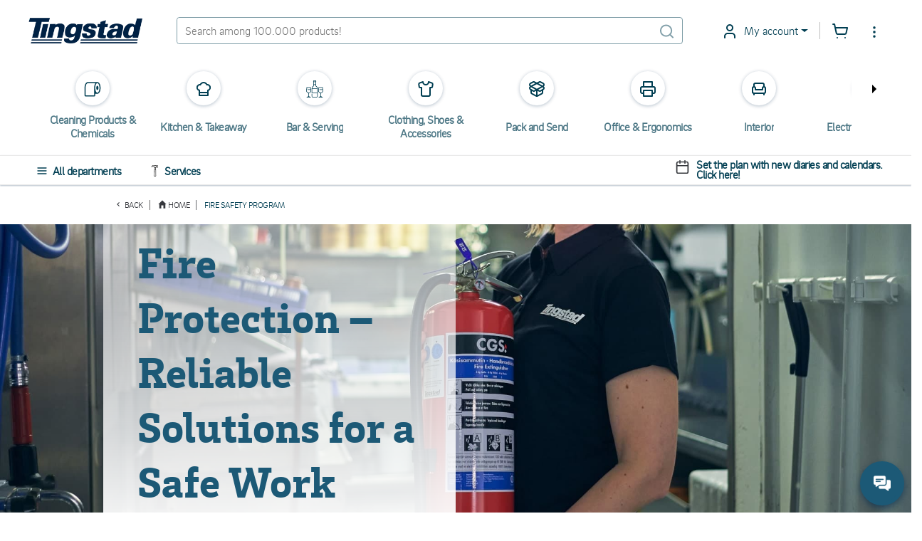

--- FILE ---
content_type: text/html; charset=utf-8
request_url: https://www.tingstad.com/se-en/alla-kategorier/brandskydd
body_size: 39077
content:

<!DOCTYPE html>
<html lang="en" class="no-js">
<head>
<script>
    var userCookieConsent = [];
</script>
        <script>
             window.dataLayer = window.dataLayer || [];
             function gtag() { dataLayer.push(arguments); }
             gtag('consent', 'default', {
                 'ad_storage': 'denied',
                 'ad_user_data': 'denied',
                 'ad_personalization': 'denied',
                 'analytics_storage': 'denied',
                 'personalization_storage': 'denied',
                 'functionality_storage': 'denied',
                 'security_storage': 'granted',
             });
        </script>
	

<script>
    var dataLayer = dataLayer || [];
        
        dataLayer.push({
    "dimension4": "ThreeBitsA",

        });
        
</script>

	<script>
	    var ThreeBitsConfig = ThreeBitsConfig || {};
	    ThreeBitsConfig.analyticsContextBase = "Other|3|Landing Page";
	    ThreeBitsConfig.analyticsPurchaseFunctionDefaultValue = "&#214;vrigt";
	</script>
	<script>
        (function(w,d,s,l,i){w[l]=w[l]||[];w[l].push({'gtm.start':
        new Date().getTime(),event:'gtm.js'});var f=d.getElementsByTagName(s)[0],
        j=d.createElement(s),dl=l!='dataLayer'?'&l='+l:'';j.async=true;j.src=
        'https://www.googletagmanager.com/gtm.js?id='+i+dl;f.parentNode.insertBefore(j,f);
        })(window,document,'script','dataLayer','GTM-KFZSS7R');

        // The existing approach involves dynamically creating a <noscript> element. However, this method is unsuitable as the code is designed to execute when JavaScript is disabled by the user.
        // Temporarily commenting out this section due to encountering the following error in the console: "Failed to load resource: net::ERR_BLOCKED_BY_RESPONSE. NotSameOriginAfterDefaultedToSameOriginByCoep".
        // It's important to note that this issue likely originates from Google Tag or Bing rather than our side.
        // Furthermore, it's important to highlight that our website depends significantly on JavaScript for various functionalities, rendering the <noscript> section unnecessary.

        
	</script>
    
<link rel="stylesheet" href="/bundles/css/tingstad-fonts.css" />
<script>

    var iconsOptions = iconsOptions || {};
    iconsOptions.filePath = '/fp.axd/FC8849B20C65C9A357DD3480124DA4E57C81A98D3B6F1B341A643681F7096CAB/img/icons.svg';
    iconsOptions.filePathKey = 'icons.path';
    iconsOptions.fileContentKey = 'icons.content';
</script>
<script src="/fp.axd/F3B2974864FBB0DD50C2F988A9D2222DC4719B5755413B41BF9338B237B5D4D1/bundles/js/tingstad-fonts.js"></script>

<script>
	var ThreeBitsConfig = ThreeBitsConfig || {};
	ThreeBitsConfig.mapAjaxPath = (function () {
        var ajaxBasePath = "/se-en/";
        var ajaxBaseParts = ajaxBasePath
            .split('/')
            .filter(function (el) { return el.length > 0 });

		return function (url) {
			var urlParts = url
				.split('/')
				.filter(function (el) { return el.length > 0 });
			var parts = ajaxBaseParts.concat(urlParts);
			var rootedUrl = '/' + parts.join('/');
			return rootedUrl;
		};
	})();
	ThreeBitsConfig.sessionTimeout = 20;
	ThreeBitsConfig.hasLoginCookie = false;
	ThreeBitsConfig.isLoggedIn = false;
	ThreeBitsConfig.loginPageUrl = '/se-en/kundkonto/logga-in';
	ThreeBitsConfig.routeTable = {
		cartSetItemQuantity: '/se-en/fixed/cart/SetQuantity',
		cartEmpty: '/Cart/Empty'
	}
	ThreeBitsConfig.messages = {
		generalErrorTitle: 'Oops, an error has occurred...',
		generalErrorMessage: 'Ooops, something went wrong! Try again or call us at +46(0)31-7072000'
	}
</script>




<link href="/fp.axd/DF668B730AFCAF3C057AB82123AAA57ACECC64498640C54CD8FD908A00F9540C/bundles/css/tingstad-intelecom-light.css" rel="stylesheet" type="text/css" />
<link href="/fp.axd/C559F757296085DF17D5CF7DAD35D0E6898F8AD5F10D6A69AA8C3915820176B3/bundles/old/css/tingstad.css" rel="stylesheet" type="text/css" />
<link href="/fp.axd/F1ACF5FA776BF14EDEDDDFEF65B9AAF63A65D11B484C3EBB615351E1BA5B2517/bundles/old/css/style.css" rel="stylesheet" type="text/css" />
<link href="/fp.axd/C091482075C87916897D023213FAF5944E9CF92066C8F0680A95908786C11D7E/bundles/css/tingstad-print.css" media="print" rel="stylesheet" type="text/css" />
    
    



<meta charset="UTF-8" />
<meta name="description" content="S&#228;kra din verksamhet med Tingstads brandskyddsprogram. Vi erbjuder inspektioner, service av brandsl&#228;ckare, SBA, Ansul-system och utbildningar. Kontakta oss f&#246;r offert!" />
<meta name="keywords" content="Livsmedels- &amp; Skadedjurskontroll" />
<meta http-equiv="X-UA-Compatible" content="IE=edge">
<meta name="viewport" content="width=device-width" />
<meta name="msapplication-tap-highlight" content="no" />
	<link rel="canonical" href="https://www.tingstad.com/se-en/alla-kategorier/brandskydd">
<title>Fire Safety Program - Tingstad.com</title>

<link rel="manifest" href="/manifest.json" />
<meta name="theme-color" content="#1C5976">
<meta name="application-name" content="Tingstad">
<link rel="icon" href="/img/favicon.ico" type="image/x-icon" />
<link rel="icon" sizes="192x192" href="/img/launcher-icon-4x.png" />
<meta name="apple-mobile-web-app-title" content="Tingstad">
<link rel="apple-touch-icon" href="/img/touch-icon-iphone.png" />
<link rel="apple-touch-icon" sizes="120x120" href="/img/touch-icon-iphone-retina.png" />
<link rel="apple-touch-icon" sizes="152x152" href="/img/apple-touch-icon.png" />
<meta name="msapplication-config" content="none" />
<meta name="msapplication-TileImage" content="/img/apple-touch-icon.png" />
<meta name="msapplication-TileColor" content="#1C5976">
<meta name="robots" />


<script src="/fp.axd/75C3C8563BE55430697A27FC1E1E473AF2132345CFF991F6BD96A83A0C107707/bundles/js/tingstad-core.js"></script>

<meta name="msvalidate.01" content="8FBD38ACF513FF6FC7EC0A81CB6D55A3" />
<meta name="google-site-verification" content="sTk8JXOrcEnDcvJo292NF2aH-uU7mvQ4h6EVWJPvaE4" />
<script>
  userCookieConsent.some(a => a==='Functional' && ((function(c,l,a,r,i,t,y){
       c[a]=c[a]||function(){(c[a].q=c[a].q||[]).push(arguments)};
       t=l.createElement(r);t.async=1;t.src="https://www.clarity.ms/tag/"+i;
       y=l.getElementsByTagName(r)[0];y.parentNode.insertBefore(t,y);
   })(window, document, "clarity", "script", "jrcg82zqet")))
</script>
	<script>
		var Tingstad = Tingstad || {};
		Tingstad.breakpoints = {
			xxs: 360,
			xs: 440,
			sm: 576,
			md: 768,
			lg: 992,
			xl: 1200,
			xxl: 1440,
			'2xl': 1536,
			'3xl': 1920,
			'4xl': 2560
		};
	</script>


    <meta property="og:title" content="Fire Safety Program - Tingstad.com" />
    <meta property="og:locale" content="en_SE" />
    <meta property="og:site_name" content="Tingstad.com" />
    <meta property="og:description" content="S&#228;kra din verksamhet med Tingstads brandskyddsprogram. Vi erbjuder inspektioner, service av brandsl&#228;ckare, SBA, Ansul-system och utbildningar. Kontakta oss f&#246;r offert!" />
    <meta property="og:url" content="https://www.tingstad.com/se-en/alla-kategorier/brandskydd" />
    <meta property="og:image" content="https://www.tingstad.com/storage/ma/2f363eaa47e844a29654785856138658/1f013581cfc24e56a683848169e85508/1024-414-0-jpg.Jpeg/CCB32052296FFA70D4D9AD270BC6B23459342181/tingstad-brandskydd.jpeg" />

    <script type="application/ld+json">
        {"@context":"https://schema.org","@type":"Organization","name":"Tingstad","description":"Tingstad is a family-owned company founded in 1959, offering a wide range of affordable and high-quality products and solutions for businesses in the HORECA sector, retail, grocery stores, and other service-oriented industries. With a focus on simplicity, sustainability, and customer value, we simplify everyday operations for business owners through smart purchasing solutions, a strong logistics network, and a broad selection of private label products. Our customers appreciate our transparent pricing, fast deliveries, and personalized service. Whether you run a restaurant, café, store, or a larger organization, Tingstad is your reliable partner for streamlining operations and achieving long-term success.","image":"https://www.tingstad.com/img/tingstad-logo.png","sameAs":["https://www.instagram.com/tingstad.se/","https://www.facebook.com/tingstad","https://www.youtube.com/@tingstadcom","https://se.linkedin.com/company/tingstad-com"],"url":"https://www.tingstad.com","address":{"@type":"PostalAddress","addressCountry":"SE","addressLocality":"Gothenburg","addressRegion":"Gothenburg","postalCode":"13013","streetAddress":"Box 13013, 402 51 Gothenburg"},"email":"kontakt@tingstad.se","logo":"https://www.tingstad.com/img/tingstad-logo.png","telephone":"031-707 20 00"}
    </script>


			
		<script type="text/javascript">
		!(function (cfg){function e(){cfg.onInit&&cfg.onInit(n)}var x,w,D,t,E,n,C=window,O=document,b=C.location,q="script",I="ingestionendpoint",L="disableExceptionTracking",j="ai.device.";"instrumentationKey"[x="toLowerCase"](),w="crossOrigin",D="POST",t="appInsightsSDK",E=cfg.name||"appInsights",(cfg.name||C[t])&&(C[t]=E),n=C[E]||function(g){var f=!1,m=!1,h={initialize:!0,queue:[],sv:"8",version:2,config:g};function v(e,t){var n={},i="Browser";function a(e){e=""+e;return 1===e.length?"0"+e:e}return n[j+"id"]=i[x](),n[j+"type"]=i,n["ai.operation.name"]=b&&b.pathname||"_unknown_",n["ai.internal.sdkVersion"]="javascript:snippet_"+(h.sv||h.version),{time:(i=new Date).getUTCFullYear()+"-"+a(1+i.getUTCMonth())+"-"+a(i.getUTCDate())+"T"+a(i.getUTCHours())+":"+a(i.getUTCMinutes())+":"+a(i.getUTCSeconds())+"."+(i.getUTCMilliseconds()/1e3).toFixed(3).slice(2,5)+"Z",iKey:e,name:"Microsoft.ApplicationInsights."+e.replace(/-/g,"")+"."+t,sampleRate:100,tags:n,data:{baseData:{ver:2}},ver:undefined,seq:"1",aiDataContract:undefined}}var n,i,t,a,y=-1,T=0,S=["js.monitor.azure.com","js.cdn.applicationinsights.io","js.cdn.monitor.azure.com","js0.cdn.applicationinsights.io","js0.cdn.monitor.azure.com","js2.cdn.applicationinsights.io","js2.cdn.monitor.azure.com","az416426.vo.msecnd.net"],o=g.url||cfg.src,r=function(){return s(o,null)};function s(d,t){if((n=navigator)&&(~(n=(n.userAgent||"").toLowerCase()).indexOf("msie")||~n.indexOf("trident/"))&&~d.indexOf("ai.3")&&(d=d.replace(/(\/)(ai\.3\.)([^\d]*)$/,function(e,t,n){return t+"ai.2"+n})),!1!==cfg.cr)for(var e=0;e<S.length;e++)if(0<d.indexOf(S[e])){y=e;break}var n,i=function(e){var a,t,n,i,o,r,s,c,u,l;h.queue=[],m||(0<=y&&T+1<S.length?(a=(y+T+1)%S.length,p(d.replace(/^(.*\/\/)([\w\.]*)(\/.*)$/,function(e,t,n,i){return t+S[a]+i})),T+=1):(f=m=!0,s=d,!0!==cfg.dle&&(c=(t=function(){var e,t={},n=g.connectionString;if(n)for(var i=n.split(";"),a=0;a<i.length;a++){var o=i[a].split("=");2===o.length&&(t[o[0][x]()]=o[1])}return t[I]||(e=(n=t.endpointsuffix)?t.location:null,t[I]="https://"+(e?e+".":"")+"dc."+(n||"services.visualstudio.com")),t}()).instrumentationkey||g.instrumentationKey||"",t=(t=(t=t[I])&&"/"===t.slice(-1)?t.slice(0,-1):t)?t+"/v2/track":g.endpointUrl,t=g.userOverrideEndpointUrl||t,(n=[]).push((i="SDK LOAD Failure: Failed to load Application Insights SDK script (See stack for details)",o=s,u=t,(l=(r=v(c,"Exception")).data).baseType="ExceptionData",l.baseData.exceptions=[{typeName:"SDKLoadFailed",message:i.replace(/\./g,"-"),hasFullStack:!1,stack:i+"\nSnippet failed to load ["+o+"] -- Telemetry is disabled\nHelp Link: https://go.microsoft.com/fwlink/?linkid=2128109\nHost: "+(b&&b.pathname||"_unknown_")+"\nEndpoint: "+u,parsedStack:[]}],r)),n.push((l=s,i=t,(u=(o=v(c,"Message")).data).baseType="MessageData",(r=u.baseData).message='AI (Internal): 99 message:"'+("SDK LOAD Failure: Failed to load Application Insights SDK script (See stack for details) ("+l+")").replace(/\"/g,"")+'"',r.properties={endpoint:i},o)),s=n,c=t,JSON&&((u=C.fetch)&&!cfg.useXhr?u(c,{method:D,body:JSON.stringify(s),mode:"cors"}):XMLHttpRequest&&((l=new XMLHttpRequest).open(D,c),l.setRequestHeader("Content-type","application/json"),l.send(JSON.stringify(s)))))))},a=function(e,t){m||setTimeout(function(){!t&&h.core||i()},500),f=!1},p=function(e){var n=O.createElement(q),e=(n.src=e,t&&(n.integrity=t),n.setAttribute("data-ai-name",E),cfg[w]);return!e&&""!==e||"undefined"==n[w]||(n[w]=e),n.onload=a,n.onerror=i,n.onreadystatechange=function(e,t){"loaded"!==n.readyState&&"complete"!==n.readyState||a(0,t)},cfg.ld&&cfg.ld<0?O.getElementsByTagName("head")[0].appendChild(n):setTimeout(function(){O.getElementsByTagName(q)[0].parentNode.appendChild(n)},cfg.ld||0),n};p(d)}cfg.sri&&(n=o.match(/^((http[s]?:\/\/.*\/)\w+(\.\d+){1,5})\.(([\w]+\.){0,2}js)$/))&&6===n.length?(d="".concat(n[1],".integrity.json"),i="@".concat(n[4]),l=window.fetch,t=function(e){if(!e.ext||!e.ext[i]||!e.ext[i].file)throw Error("Error Loading JSON response");var t=e.ext[i].integrity||null;s(o=n[2]+e.ext[i].file,t)},l&&!cfg.useXhr?l(d,{method:"GET",mode:"cors"}).then(function(e){return e.json()["catch"](function(){return{}})}).then(t)["catch"](r):XMLHttpRequest&&((a=new XMLHttpRequest).open("GET",d),a.onreadystatechange=function(){if(a.readyState===XMLHttpRequest.DONE)if(200===a.status)try{t(JSON.parse(a.responseText))}catch(e){r()}else r()},a.send())):o&&r();try{h.cookie=O.cookie}catch(k){}function e(e){for(;e.length;)!function(t){h[t]=function(){var e=arguments;f||h.queue.push(function(){h[t].apply(h,e)})}}(e.pop())}var c,u,l="track",d="TrackPage",p="TrackEvent",l=(e([l+"Event",l+"PageView",l+"Exception",l+"Trace",l+"DependencyData",l+"Metric",l+"PageViewPerformance","start"+d,"stop"+d,"start"+p,"stop"+p,"addTelemetryInitializer","setAuthenticatedUserContext","clearAuthenticatedUserContext","flush"]),h.SeverityLevel={Verbose:0,Information:1,Warning:2,Error:3,Critical:4},(g.extensionConfig||{}).ApplicationInsightsAnalytics||{});return!0!==g[L]&&!0!==l[L]&&(e(["_"+(c="onerror")]),u=C[c],C[c]=function(e,t,n,i,a){var o=u&&u(e,t,n,i,a);return!0!==o&&h["_"+c]({message:e,url:t,lineNumber:n,columnNumber:i,error:a,evt:C.event}),o},g.autoExceptionInstrumented=!0),h}(cfg.cfg),(C[E]=n).queue&&0===n.queue.length?(n.queue.push(e),n.trackPageView({})):e();})({
		  src: "https://js.monitor.azure.com/scripts/b/ai.3.gbl.min.js",
		  // name: "appInsights", // Global SDK Instance name defaults to "appInsights" when not supplied
		  // ld: 0, // Defines the load delay (in ms) before attempting to load the sdk. -1 = block page load and add to head. (default) = 0ms load after timeout,
		  // useXhr: 1, // Use XHR instead of fetch to report failures (if available),
		  // dle: true, // Prevent the SDK from reporting load failure log
		  crossOrigin: "anonymous", // When supplied this will add the provided value as the cross origin attribute on the script tag
		  // onInit: null, // Once the application insights instance has loaded and initialized this callback function will be called with 1 argument -- the sdk instance (DON'T ADD anything to the sdk.queue -- As they won't get called)
		  // sri: false, // Custom optional value to specify whether fetching the snippet from integrity file and do integrity check
		  cfg: { // Application Insights Configuration
			  connectionString: "InstrumentationKey=0a26dc80-64ba-43f7-a069-06c2f44c8bf6;IngestionEndpoint=https://northeurope-3.in.applicationinsights.azure.com/;LiveEndpoint=https://northeurope.livediagnostics.monitor.azure.com/"
		}});
		</script>
	



    
    

</head>
<body ontouchstart="" class="scrollbar-thin scrollbar-thumb-light-gray scrollbar-track-white">
 <noscript><iframe src="https://www.googletagmanager.com/ns.html?id=GTM-KFZSS7R" height="0" width="0" style="display:none;visibility:hidden"></iframe></noscript> 
    <!-- 5aad04e1-5980-4601-aaeb-326a6ef5b3bb -->
    <!-- TPLIT01 -->
    <div class="page-wrapper max-s-md:mt-[120px] mt-[80px]">
        <!-- Navigation -->

<div class="top-header-bar">
	<div class="sticky-top bg-white pt-6 pb-5 text-petrol-main">
		<header class="flex justify-between items-center max-s-md:flex-wrap mx-5 s-md:mx-10 s-4xl:mx-auto s-4xl:max-w-1920" data-js-sticky>
			<div class="header-content flex items-center" data-js-languages-disabled=False>
				<a class="block w-40 mds:w-32 sm:!w-24 sm:!mr-0 lg:mr-7 mr-12" href="/se-en">
					<img alt="Tingstad" class="w-full" src="/img/tingstad-logo.png" srcset="/img/tingstad-logo@2x.png 2x" title="Tingstad" />
				</a>
					<div class="flex mr-10 sm:!mr-0 lg:mr-7 sm:order-first hidden sm:block">
						<label class="flex items-center bg-white" for="menu" data-js-menu-burger>
								<svg class="header-active-icon icon icon--inline icon h-5 w-5 mr-2.5 text-base" style="">
		<use href="#icon-hamburgernd" xlink:href="#icon-hamburgernd" />
	</svg>

						</label>
					</div>
				<div class="1xl:hidden">
					<div class="mr-6">

<div class="language-dropdown dropdown opacity-100">
	<button class="dropdown-toggle dropdown-title header-dropdown border-0"
			id="languageDropdown"
			data-toggle="dropdown"
			aria-haspopup="true"
			aria-expanded="false"
			>
		<img class="w-5 h-5 mr-2.5" loading="lazy" src="/img/icon-flag-en.png" />
		English
	</button>
	<div class="dropdown-menu -left-5" aria-labelledby="languageDropdown">
			<a href="https://www.tingstad.com/se-sv/switchSite" class="dropdown-item items-center ">
				<img class="flag w-5 h-5 mr-2.5" loading="lazy" src="/img/icon-flag-se.png" />
				Svenska
			</a>
			<div class="divider last:hidden"></div>
			<a href="https://www.tingstad.com/se-en/switchSite" class="dropdown-item items-center !text-baby-blue">
				<img class="flag w-5 h-5 mr-2.5" loading="lazy" src="/img/icon-flag-en.png" />
				English
			</a>
			<div class="divider last:hidden"></div>
			<a href="https://www.tingstad.com/no-nb/switchSite" class="dropdown-item items-center ">
				<img class="flag w-5 h-5 mr-2.5" loading="lazy" src="/img/icon-flag-no.png" />
				Norsk
			</a>
			<div class="divider last:hidden"></div>
			<a href="https://www.tingstad.com/se-fi/switchSite" class="dropdown-item items-center ">
				<img class="flag w-5 h-5 mr-2.5" loading="lazy" src="/img/icon-flag-fi.png" />
				Suomi
			</a>
			<div class="divider last:hidden"></div>
			<a href="https://www.tingstad.com/se-da/switchSite" class="dropdown-item items-center ">
				<img class="flag w-5 h-5 mr-2.5" loading="lazy" src="/img/icon-flag-da.png" />
				Dansk
			</a>
			<div class="divider last:hidden"></div>
	</div>
</div>
					</div>
				</div>
			</div>
			<!-- Search box -->
			<form class="flex items-center border border-solid border-opacity-50 border-petrol-main rounded w-full min-w-[260px] max-s-md:order-2 max-s-md:mt-4" data-js-search-form data-js-search data-js-search-wrap action="/se-en/sokresultat" method="post">
				
				<input name="q" id="q" class="input-main-search" type="text" autocomplete="off" placeholder="Search among 100.000 products!" data-js-quick-search-toggle data-js-quick-search-new=true />
					<svg class="header-active-icon icon icon--inline header-icon mr-2.5 opacity-50" style="">
		<use href="#icon-searchnd" xlink:href="#icon-searchnd" />
	</svg>

			</form>
			<div class="flex items-center justify-end ml-12 sm:!ml-0 lg:ml-7">

<div class="dropdown 1xl:hidden opacity-100">
    <button class="dropdown-toggle dropdown-title header-dropdown" id="storesDropdown" data-toggle="dropdown" aria-haspopup="true" aria-expanded="false">
        	<svg class="header-active-icon icon dropdown-icon fill-current" style="">
		<use href="#icon-shoppingbag" xlink:href="#icon-shoppingbag" />
	</svg>

        Stores
    </button>
    <div class="dropdown-menu right-0 left-auto" aria-labelledby="storesDropdown">
            <a href="/se-en/vara-foretagsbutiker/goteborg" class="dropdown-item flex-col">
                <p class="m-0 whitespace-nowrap">GOTHENBURG</p>
                <p class="m-0 pt-2 text-dark-gray text-opacity-60 text-sm whitespace-nowrap">Marieholmsgatan 1-3, 415 02 G&#246;teborg</p>
                <p class="m-0 pt-2">+46 (0) 31-707 20 20</p>
            </a>
            <div class="divider last:hidden"></div>
            <a href="/se-en/vara-foretagsbutiker/jonkoping" class="dropdown-item flex-col">
                <p class="m-0 whitespace-nowrap">J&#214;NK&#214;PING</p>
                <p class="m-0 pt-2 text-dark-gray text-opacity-60 text-sm whitespace-nowrap">Sol&#229;sv&#228;gen 7, 553 03 J&#246;nk&#246;ping</p>
                <p class="m-0 pt-2">+46 (0) 36 - 290 40 80</p>
            </a>
            <div class="divider last:hidden"></div>
            <a href="/se-en/vara-foretagsbutiker/malmo" class="dropdown-item flex-col">
                <p class="m-0 whitespace-nowrap">MALM&#214;</p>
                <p class="m-0 pt-2 text-dark-gray text-opacity-60 text-sm whitespace-nowrap">Krusegatan 58, 212 25 Malm&#246;</p>
                <p class="m-0 pt-2">+46 (0) 40 615 30 37</p>
            </a>
            <div class="divider last:hidden"></div>
    </div>
</div>
<div class="dropdown 1xl:hidden opacity-100">
	<button class="dropdown-toggle dropdown-title header-dropdown" id="informationDropdown" data-toggle="dropdown" aria-haspopup="true" aria-expanded="false">
			<svg class="header-active-icon icon icon--inline dropdown-icon fill-current" style="">
		<use href="#icon-info" xlink:href="#icon-info" />
	</svg>

		Information
	</button>
	<div class="dropdown-menu right-0 left-auto" aria-labelledby="informationDropdown">
			<a href="/se-en/kundservice" class="dropdown-item whitespace-nowrap">Customer service</a>
			<div class="divider last:hidden"></div>
			<a href="/se-en/om-oss" class="dropdown-item whitespace-nowrap">About us</a>
			<div class="divider last:hidden"></div>
			<a href="/se-en/vara-foretagsbutiker" class="dropdown-item whitespace-nowrap">Stores</a>
			<div class="divider last:hidden"></div>
			<a href="/se-en/handla-efter" class="dropdown-item whitespace-nowrap">Shop</a>
			<div class="divider last:hidden"></div>
	</div>
</div>

<div class="dropdown opacity-100">
	<button class="dropdown-toggle dropdown-title header-dropdown xxs:after:content-empty xxs:border-0 xxs:p-0" id="informationDropdown" data-toggle="dropdown" aria-haspopup="true" aria-expanded="false">
			<svg class="header-active-icon icon icon--inline dropdown-icon fill-current" style="">
		<use href="#icon-usernd" xlink:href="#icon-usernd" />
	</svg>

		<div class="absolute left-5 xxs:left-3.5 top-4 bg-green-mint w-2.5 h-2.5 rounded-half shadow-bubble hidden"></div>
		<span class="sm:hidden">
My account		</span>
	</button>
    <div class="dropdown-menu min-w-[260px] left-auto -right-20 s-sm:right-0" aria-labelledby="informationDropdown">
                            <div class="p-4 s-xxs:min-w-[320px]">
                
<div class="@container login" id="login-container-bdcd48eb06114bf4a6cdfd04c99eee70">
<form action="/UserLogin/LoginUser" data-ajax="true" data-ajax-mode="replace" data-ajax-success="loginController.ajax.handleLoginSuccess" data-ajax-update="#login-container-bdcd48eb06114bf4a6cdfd04c99eee70" id="login-form-2a1f4af99ef643b38f12cea679771eed" method="post">		<h3 class="text-xl @xl:text-super text-black font-bold mt-0 mb-2.5 @xl:mb-4">Log in</h3>
		<p class="login-preamble text-base text-dark-gray m-0 [&>p]:m-0">Submit your email and password to log in. If you have changed your password you can use your previous information or contact us.</p>


<div class="my-2.5 @xl:my-10">
	<div class="w-full grid gap-1 @xl:gap-6 grid-cols-single @xl:grid-cols-puff">
		<div>
			<label class="@xl:text-base text-sm text-dark-gray font-semibold asterisk-hidden" for="Username">User name/E-mail</label>
			<input class="input-field" data-js-username="" data-val="true" data-val-required="o complete your order you need to fill in this field." id="Username" name="Username" type="text" value="" />
			<span class="field-validation-valid" data-valmsg-for="Username" data-valmsg-replace="true"></span>
		</div>
		<div>
			<label class="@xl:text-base text-sm text-dark-gray font-semibold" for="Password">Password</label>
			<input class="input-field " data-js-login-password="" data-val="true" data-val-required="o complete your order you need to fill in this field." id="Password" name="Password" type="password" />
			<span class="field-validation-valid" data-valmsg-for="Password" data-valmsg-replace="true"></span>
		</div>
	</div>
	<div class="w-full flex flex-col justify-between my-2.5 @xl:my-4 @xl:flex-row">
		<div class="mb-2.5 @xl:mb-4 text-dark-gray font-semibold">
			

	<div class="block">
		<input class="peer absolute opacity-0 pointer-events-none" data-val="true" data-val-required="&#39;RememberMeChecked&#39; must not be empty." id="RememberMeChecked-9576cec759e043428211bcfce29df753" name="RememberMeChecked" type="checkbox" value="true" /><input name="RememberMeChecked" type="hidden" value="false" />
		<label class="inline-block pl-[26px] cursor-pointer relative before:absolute before:rounded before:inline-block before:content-empty before:h-[18px] before:w-[18px] before:border before:border-solid before:border-2 before:border-petrol-main before:peer-checked:border-baby-blue before:left-0 before:top-[3px] after:absolute after:inline-block after:peer-checked:content-empty after:h-[7px] after:-rotate-45 after:w-[16px] after:border-0 after:border-l-2 after:border-b-2 after:border-solid after:border-baby-blue after:left-[5px] after:top-[3px] after:bg-white after:shadow-[0_5px_0px_-1px_white]" for="RememberMeChecked-9576cec759e043428211bcfce29df753">
			Remember me
		</label>
	</div>

		</div>
		<button type="submit" class="@xl:min-w-[260px] h-10 w-full @xl:w-auto text-base @xl:text-lg font-semibold text-white text-center bg-petrol-main border-0 rounded-md uppercase">
			Log in
		</button>
	</div>
</div>
<script>
    $(function () {
        $('#login-container-bdcd48eb06114bf4a6cdfd04c99eee70 #Password').hideShowPassword();

        $('#login-container-bdcd48eb06114bf4a6cdfd04c99eee70 [data-js-username]').on('click', function() {
            if ($('#shop-in-shops-modal').hasClass('show')) {
                $('#shop-in-shops-modal').modal('hide');
            }
        });

        $('#login-container-bdcd48eb06114bf4a6cdfd04c99eee70 [data-js-login-password]').on('click', function() {
            if ($('#shop-in-shops-modal').hasClass('show')) {
                $('#shop-in-shops-modal').modal('hide');
            }
        });
    });
</script>
		<div class="flex flex-col flex-nowrap text-sm @xl:text-base font-semibold">
			<a href="/se-en/kundkonto/glomt-losenord" class="text-baby-blue underline mb-1">Forgot your password?</a>
			<a href="/se-en/kundkonto/logga-in?defaultToRegister=true" class="text-baby-blue underline mb-1">Become a customer</a>
		</div>
</form></div>

            </div>
                <div class="divider"></div>
<a class="dropdown-item flex items-center" data-ajax="true" data-ajax-mode="replace" data-ajax-update="#cookie-consent-modal-content" data-target="#cookie-consent-modal" data-toggle="modal" href="/se-en/fixed/getCookieConsent" id="btn-cookie-consent">
	<svg class="header-active-icon icon icon--inline header-icon mr-6" style="">
		<use href="#icon-cookie" xlink:href="#icon-cookie" />
	</svg>

                                <label class="">Update consent to cookies</label>
                            </a>    </div>
</div>

<div class="relative flex items-center justify-end ml-1.5">
	<a class="1xl:hidden flex mr-6 sm:mr-4 focus:outline-none" tabindex="0" href="/se-en/nya-mina-sidor/favoritlistor">
			<svg class="header-active-icon icon icon--inline header-icon" style="">
		<use href="#icon-heart" xlink:href="#icon-heart" />
	</svg>

	</a>
	<div class="relative">
		<a class="flex 1xl:mr-6 sm:!mr-4 focus:outline-none" data-ajax="true" data-ajax-mode="replace" data-ajax-success="CartUtils.prepareConfirmationModal" data-ajax-update="#quick-cart-modal-content" data-analytics-checkout="1" data-analytics-module="Snabbvarukorgen" data-target="#quick-cart-modal" data-toggle="modal" href="/se-en/fixed/quick-cart" id="btn-quick-cart">
	<svg class="header-active-icon icon icon--inline header-icon" style="">
		<use href="#icon-shoppingcart" xlink:href="#icon-shoppingcart" />
	</svg>

<div class="left-2.5 bg-petrol-main w-6 h-6 leading-6 align-middle text-center text-white absolute rounded-half text-[14px] -top-2.5 hidden"
	 id="quick-cart-count-badge"
	 data-js-order-count-total
	 data-js-order-count-animate>
	0
</div>

</a>

	</div>

	<div class="dropdown hidden 1xl:block opacity-100">
		<button class="bg-transparent border-0 focus:outline-0 p-0 flex" id="nestedDropdown" data-toggle="dropdown" aria-haspopup="true" aria-expanded="false">
				<svg class="header-active-icon icon icon--inline header-icon info-icon pt-0.5" style="">
		<use href="#icon-more-items" xlink:href="#icon-more-items" />
	</svg>

		</button>
		<div class="dropdown-menu left-auto right-0 min-w-[300px] xs:min-w-250" aria-labelledby="nestedDropdown">
			<div class="accordion" id="infoAccordion" role="tablist" aria-multiselectable="true">
				<div class="accordion-item" data-js-languages-disabled=False>
					<h4 class="accordion-header" role="tab" id="languagesAccordion">
						<button role="button" class="accordion-button" data-toggle="collapse" data-parent="#infoAccordion" href="#collapseLanguages" aria-expanded="true" aria-controls="collapseOne">
								<svg class="header-active-icon icon icon--inline header-icon mr-4" style="">
		<use href="#icon-languages" xlink:href="#icon-languages" />
	</svg>

							Language
						</button>
					</h4>
					<div id="collapseLanguages" class="panel-collapse tg-collapse show" role="tabpanel" aria-labelledby="languagesAccordion">
						<div class="accordion-body hidden !p-0">
							<div class="w-full">

<div class="language-dropdown dropdown opacity-100">
	<button class="dropdown-toggle dropdown-title header-dropdown border-0"
			id="languageDropdown"
			data-toggle="dropdown"
			aria-haspopup="true"
			aria-expanded="false"
			>
		<img class="w-5 h-5 mr-2.5" loading="lazy" src="/img/icon-flag-en.png" />
		English
	</button>
	<div class="dropdown-menu -left-5" aria-labelledby="languageDropdown">
			<a href="https://www.tingstad.com/se-sv/switchSite" class="dropdown-item items-center ">
				<img class="flag w-5 h-5 mr-2.5" loading="lazy" src="/img/icon-flag-se.png" />
				Svenska
			</a>
			<div class="divider last:hidden"></div>
			<a href="https://www.tingstad.com/se-en/switchSite" class="dropdown-item items-center !text-baby-blue">
				<img class="flag w-5 h-5 mr-2.5" loading="lazy" src="/img/icon-flag-en.png" />
				English
			</a>
			<div class="divider last:hidden"></div>
			<a href="https://www.tingstad.com/no-nb/switchSite" class="dropdown-item items-center ">
				<img class="flag w-5 h-5 mr-2.5" loading="lazy" src="/img/icon-flag-no.png" />
				Norsk
			</a>
			<div class="divider last:hidden"></div>
			<a href="https://www.tingstad.com/se-fi/switchSite" class="dropdown-item items-center ">
				<img class="flag w-5 h-5 mr-2.5" loading="lazy" src="/img/icon-flag-fi.png" />
				Suomi
			</a>
			<div class="divider last:hidden"></div>
			<a href="https://www.tingstad.com/se-da/switchSite" class="dropdown-item items-center ">
				<img class="flag w-5 h-5 mr-2.5" loading="lazy" src="/img/icon-flag-da.png" />
				Dansk
			</a>
			<div class="divider last:hidden"></div>
	</div>
</div>
							</div>
						</div>
					</div>
				</div>
					<div class="accordion-item">
						<h4 class="accordion-header" role="tab" id="storesAccordion">
							<button class="accordion-button collapsed" role="button" data-toggle="collapse" data-parent="#accordion" href="#collapseStores" aria-expanded="false" aria-controls="collapseTwo">
									<svg class="header-active-icon icon icon--inline header-icon mr-4" style="">
		<use href="#icon-shoppingbag" xlink:href="#icon-shoppingbag" />
	</svg>

								Stores
							</button>
						</h4>
						<div id="collapseStores" class="panel-collapse tg-collapse" role="tabpanel" aria-labelledby="storesAccordion">
							<div class="accordion-body hidden">
									<a href="/se-en/vara-foretagsbutiker/goteborg" class="dropdown-item flex-col !pl-16">
										<p class="m-0 whitespace-nowrap">GOTHENBURG</p>
										<p class="m-0 pt-2 text-dark-gray text-opacity-60 text-sm">Marieholmsgatan 1-3, 415 02 G&#246;teborg</p>
										<p class="m-0 pt-2">+46 (0) 31-707 20 20</p>
									</a>
									<a href="/se-en/vara-foretagsbutiker/jonkoping" class="dropdown-item flex-col !pl-16">
										<p class="m-0 whitespace-nowrap">J&#214;NK&#214;PING</p>
										<p class="m-0 pt-2 text-dark-gray text-opacity-60 text-sm">Sol&#229;sv&#228;gen 7, 553 03 J&#246;nk&#246;ping</p>
										<p class="m-0 pt-2">+46 (0) 36 - 290 40 80</p>
									</a>
									<a href="/se-en/vara-foretagsbutiker/malmo" class="dropdown-item flex-col !pl-16">
										<p class="m-0 whitespace-nowrap">MALM&#214;</p>
										<p class="m-0 pt-2 text-dark-gray text-opacity-60 text-sm">Krusegatan 58, 212 25 Malm&#246;</p>
										<p class="m-0 pt-2">+46 (0) 40 615 30 37</p>
									</a>
							</div>
						</div>
					</div>
				<div class="accordion-item">
					<h4 class="accordion-header" role="tab" id="informationAccordion">
						<button class="accordion-button collapsed !border-b-0" role="button" data-toggle="collapse" data-parent="#accordion" href="#collapseInformation" aria-expanded="false" aria-controls="collapseTwo">
								<svg class="header-active-icon icon icon--inline header-icon mr-4" style="">
		<use href="#icon-info" xlink:href="#icon-info" />
	</svg>

							Information
						</button>
					</h4>
					<div id="collapseInformation" class="panel-collapse tg-collapse" role="tabpanel" aria-labelledby="informationAccordion">
						<div class="accordion-body border-0 hidden">
								<a href="/se-en/kundservice" class="dropdown-item whitespace-nowrap !font-medium !pl-16">Customer service</a>
								<a href="/se-en/om-oss" class="dropdown-item whitespace-nowrap !font-medium !pl-16">About us</a>
								<a href="/se-en/vara-foretagsbutiker" class="dropdown-item whitespace-nowrap !font-medium !pl-16">Stores</a>
								<a href="/se-en/handla-efter" class="dropdown-item whitespace-nowrap !font-medium !pl-16">Shop</a>
						</div>
					</div>
				</div>
			</div>
		</div>
	</div>
</div>
<script>
	$(function () {
		$("#infoAccordion").on('click', "button[data-toggle='collapse']", function (e) {
			$($(this).attr('href')).collapse('toggle');
			e.stopPropagation();
		});
	});
</script>

			</div>
		</header>
	</div>
</div>

	<div class="pb-5 shop-in-shops" data-js-shops>
		<div class="row-container max-width relative items-baseline">
			<div class="header-swiper-button swiper-button-prev swiper-prev shops-button-prev adjust-prev-button swiper-button-lock"></div>
			<div class="swiper shops-swiper mt-3 max-s-md:mt-1 flex-1">
				<div class="swiper-wrapper">
<a class="swiper-slide tab-container overflow-hidden" data-ajax="true" data-ajax-mode="replace" data-ajax-update="#shop-in-shops-modal-content" data-js-shop-in-shops-menu-list-item="" data-target="#shop-in-shops-modal" data-toggle="modal" href="/se-en/fixed/widgets/buildWidgetsForPage/efee2c6f-609e-4b9d-85ce-87d34ae42d4d" pageId="efee2c6f-609e-4b9d-85ce-87d34ae42d4d" style="width: 0;">
										<div class="bubble-container">
	<svg class="header-active-icon icon icon--inline" style="">
		<use href="#icon-toilet-paper" xlink:href="#icon-toilet-paper" />
	</svg>

										</div>
										<div class="text-center title h-10 mt-2.5 text-max-width opacity-70 sm:text-xs font-semibold">
											<span class="line-clamp-2" title="Cleaning Products & Chemicals">Cleaning Products & Chemicals</span>
										</div>
									</a><a class="swiper-slide tab-container overflow-hidden" data-ajax="true" data-ajax-mode="replace" data-ajax-update="#shop-in-shops-modal-content" data-js-shop-in-shops-menu-list-item="" data-target="#shop-in-shops-modal" data-toggle="modal" href="/se-en/fixed/widgets/buildWidgetsForPage/7dbe6788-f9de-47c5-afb3-8f0137fa6277" pageId="7dbe6788-f9de-47c5-afb3-8f0137fa6277" style="width: 0;">
										<div class="bubble-container">
	<svg class="header-active-icon icon icon--inline" style="">
		<use href="#icon-chefhat" xlink:href="#icon-chefhat" />
	</svg>

										</div>
										<div class="text-center title h-10 mt-2.5 text-max-width opacity-70 sm:text-xs font-semibold">
											<span class="line-clamp-2" title="Kitchen & Takeaway">Kitchen & Takeaway</span>
										</div>
									</a><a class="swiper-slide tab-container overflow-hidden" data-ajax="true" data-ajax-mode="replace" data-ajax-update="#shop-in-shops-modal-content" data-js-shop-in-shops-menu-list-item="" data-target="#shop-in-shops-modal" data-toggle="modal" href="/se-en/fixed/widgets/buildWidgetsForPage/0597b0c0-88ff-4f5e-872e-84c08746e207" pageId="0597b0c0-88ff-4f5e-872e-84c08746e207" style="width: 0;">
										<div class="bubble-container">
	<svg class="header-active-icon icon icon--inline" style="">
		<use href="#icon-restaurant-wine" xlink:href="#icon-restaurant-wine" />
	</svg>

										</div>
										<div class="text-center title h-10 mt-2.5 text-max-width opacity-70 sm:text-xs font-semibold">
											<span class="line-clamp-2" title="Bar & Serving">Bar & Serving</span>
										</div>
									</a><a class="swiper-slide tab-container overflow-hidden" data-ajax="true" data-ajax-mode="replace" data-ajax-update="#shop-in-shops-modal-content" data-js-shop-in-shops-menu-list-item="" data-target="#shop-in-shops-modal" data-toggle="modal" href="/se-en/fixed/widgets/buildWidgetsForPage/0511e8ef-1d16-418f-b68e-1b0cba6d9a22" pageId="0511e8ef-1d16-418f-b68e-1b0cba6d9a22" style="width: 0;">
										<div class="bubble-container">
	<svg class="header-active-icon icon icon--inline" style="">
		<use href="#icon-shirt" xlink:href="#icon-shirt" />
	</svg>

										</div>
										<div class="text-center title h-10 mt-2.5 text-max-width opacity-70 sm:text-xs font-semibold">
											<span class="line-clamp-2" title="Clothing, Shoes & Accessories">Clothing, Shoes & Accessories</span>
										</div>
									</a><a class="swiper-slide tab-container overflow-hidden" data-ajax="true" data-ajax-mode="replace" data-ajax-update="#shop-in-shops-modal-content" data-js-shop-in-shops-menu-list-item="" data-target="#shop-in-shops-modal" data-toggle="modal" href="/se-en/fixed/widgets/buildWidgetsForPage/29905eda-0093-47a0-bb2b-3b707a187644" pageId="29905eda-0093-47a0-bb2b-3b707a187644" style="width: 0;">
										<div class="bubble-container">
	<svg class="header-active-icon icon icon--inline" style="">
		<use href="#icon-package-open" xlink:href="#icon-package-open" />
	</svg>

										</div>
										<div class="text-center title h-10 mt-2.5 text-max-width opacity-70 sm:text-xs font-semibold">
											<span class="line-clamp-2" title="Pack and Send">Pack and Send</span>
										</div>
									</a><a class="swiper-slide tab-container overflow-hidden" data-ajax="true" data-ajax-mode="replace" data-ajax-update="#shop-in-shops-modal-content" data-js-shop-in-shops-menu-list-item="" data-target="#shop-in-shops-modal" data-toggle="modal" href="/se-en/fixed/widgets/buildWidgetsForPage/0d5b097f-d0ba-4bf4-af84-1d9ff5437853" pageId="0d5b097f-d0ba-4bf4-af84-1d9ff5437853" style="width: 0;">
										<div class="bubble-container">
	<svg class="header-active-icon icon icon--inline" style="">
		<use href="#icon-printernd" xlink:href="#icon-printernd" />
	</svg>

										</div>
										<div class="text-center title h-10 mt-2.5 text-max-width opacity-70 sm:text-xs font-semibold">
											<span class="line-clamp-2" title="Office & Ergonomics">Office & Ergonomics</span>
										</div>
									</a><a class="swiper-slide tab-container overflow-hidden" data-ajax="true" data-ajax-mode="replace" data-ajax-update="#shop-in-shops-modal-content" data-js-shop-in-shops-menu-list-item="" data-target="#shop-in-shops-modal" data-toggle="modal" href="/se-en/fixed/widgets/buildWidgetsForPage/f0cfc79b-173f-4c9d-889a-1adde6b678d0" pageId="f0cfc79b-173f-4c9d-889a-1adde6b678d0" style="width: 0;">
										<div class="bubble-container">
	<svg class="header-active-icon icon icon--inline" style="">
		<use href="#icon-armchair" xlink:href="#icon-armchair" />
	</svg>

										</div>
										<div class="text-center title h-10 mt-2.5 text-max-width opacity-70 sm:text-xs font-semibold">
											<span class="line-clamp-2" title="Interior">Interior</span>
										</div>
									</a><a class="swiper-slide tab-container overflow-hidden" data-ajax="true" data-ajax-mode="replace" data-ajax-update="#shop-in-shops-modal-content" data-js-shop-in-shops-menu-list-item="" data-target="#shop-in-shops-modal" data-toggle="modal" href="/se-en/fixed/widgets/buildWidgetsForPage/912b2083-7c24-458a-bd25-bde3e9b63e5b" pageId="912b2083-7c24-458a-bd25-bde3e9b63e5b" style="width: 0;">
										<div class="bubble-container">
	<svg class="header-active-icon icon icon--inline" style="">
		<use href="#icon-lamp" xlink:href="#icon-lamp" />
	</svg>

										</div>
										<div class="text-center title h-10 mt-2.5 text-max-width opacity-70 sm:text-xs font-semibold">
											<span class="line-clamp-2" title="Electricity & Lighting">Electricity & Lighting</span>
										</div>
									</a><a class="swiper-slide tab-container overflow-hidden" data-ajax="true" data-ajax-mode="replace" data-ajax-update="#shop-in-shops-modal-content" data-js-shop-in-shops-menu-list-item="" data-target="#shop-in-shops-modal" data-toggle="modal" href="/se-en/fixed/widgets/buildWidgetsForPage/deff520c-f4b6-4cb3-9673-18595fab2eee" pageId="deff520c-f4b6-4cb3-9673-18595fab2eee" style="width: 0;">
										<div class="bubble-container">
	<svg class="header-active-icon icon icon--inline" style="">
		<use href="#icon-bug" xlink:href="#icon-bug" />
	</svg>

										</div>
										<div class="text-center title h-10 mt-2.5 text-max-width opacity-70 sm:text-xs font-semibold">
											<span class="line-clamp-2" title="Pest Control, Protection & Security">Pest Control, Protection & Security</span>
										</div>
									</a><a class="swiper-slide tab-container overflow-hidden" data-ajax="true" data-ajax-mode="replace" data-ajax-update="#shop-in-shops-modal-content" data-js-shop-in-shops-menu-list-item="" data-target="#shop-in-shops-modal" data-toggle="modal" href="/se-en/fixed/widgets/buildWidgetsForPage/6f5827da-25fb-4d85-bfba-4bd5ca591c2f" pageId="6f5827da-25fb-4d85-bfba-4bd5ca591c2f" style="width: 0;">
										<div class="bubble-container">
	<svg class="header-active-icon icon icon--inline" style="">
		<use href="#icon-hammernd" xlink:href="#icon-hammernd" />
	</svg>

										</div>
										<div class="text-center title h-10 mt-2.5 text-max-width opacity-70 sm:text-xs font-semibold">
											<span class="line-clamp-2" title="Tools, Machinery & Carts">Tools, Machinery & Carts</span>
										</div>
									</a>					<a class="swiper-slide tab-container overflow-hidden" data-ajax="true" data-ajax-mode="replace" data-ajax-update="#shop-in-shops-modal-content" data-js-shop-in-shops-menu-list-item="" data-target="#shop-in-shops-modal" data-toggle="modal" href="/se-en/fixed/getProfilePrintedArticlesContent" style="width: 0;">
										<div class="bubble-container">
	<svg class="header-active-icon icon icon--inline" style="">
		<use href="#icon-text-resize" xlink:href="#icon-text-resize" />
	</svg>

										</div>
										<div class="text-center title h-10 mt-2.5 text-max-width opacity-70 sm:text-xs font-semibold">
											<span class="line-clamp-2" title="Custom Printed Items">Custom Printed Items</span>
										</div>
									</a>				</div>
			</div>
			<div class="header-swiper-button swiper-button-next swiper-next shops-button-next adjust-next-button mds:!hidden swiper-button-lock">
			</div>
		</div>
	</div>


    <link href="/FrontendSrc/tailwind/hamburger-menu-old.css" rel="stylesheet" />

<div class="header-container">
    <!-- MENU HEAD - primary menu bar for desktop, including priority+ options -->
    <div class="menu__head" data-js-menu-head>
        <div class="menu__head__inner" data-js-menu-head-inner>
            <div class="menu-promo-old ">
<div class="menu__head__promo menu__head__promo__item menu-head-promo-old">
    <a href="/se-en/alla-kategorier/kontorsmaterial/pappersvaror/almanackor">
        <div class="menu__head__promo__item__icon top-0">
            	<svg class="header-active-icon icon icon--block" style="fill: #003e52; color: #003e52">
		<use href="#icon-calendar" xlink:href="#icon-calendar" />
	</svg>

        </div>
        <label class="menu__head__promo__item__text menu__head__promo__item__text--primary" style="color: #003e52">
            Set the plan with new diaries and calendars.
        </label>
        <label class="menu__head__promo__item__text menu__head__promo__item__text--secondary" style="color: #003e52">
            Click here!
        </label>
    </a>
</div>
            </div>
            <!-- PRIORITY+ MENU OPTIONS -->
            <span class="menu__head__priority">
                <!-- PRIORITY+ ALL CATEGORIES BUTTON -->
                <label class="menu__head__button text-petrol-main" for="menu-categories">
                    	<svg class="header-active-icon icon icon--inline menu__panel__accordion__icon" style="">
		<use href="#icon-align-justify" xlink:href="#icon-align-justify" />
	</svg>

                    <span class="menu__head__button__text">All departments</span>
                    	<svg class="header-active-icon icon icon--inline menu__head__button__icon menu__head__button__icon--menu" style="">
		<use href="#icon-chevron-sm-down" xlink:href="#icon-chevron-sm-down" />
	</svg>

                </label>
                    <label class="menu__head__button text-petrol-main" for="menu-services">
                        	<svg class="header-active-icon icon icon--inline" style="">
		<use href="#icon-hammer" xlink:href="#icon-hammer" />
	</svg>

                        <span class="menu__head__button__text">Services</span>
                        	<svg class="header-active-icon icon icon--inline menu__head__button__icon menu__head__button__icon--menu" style="">
		<use href="#icon-chevron-sm-down" xlink:href="#icon-chevron-sm-down" />
	</svg>

                    </label>
            </span>
        </div>
    </div>
</div>
<div data-js-menu-content-ajax>
    <label class="menu__burger spinner--center" for="menu" role="button" data-js-menu-burger>
    </label>

    <input class="menu__panel__check" type="checkbox" id="menu-categories" data-js-menu-toggle>
    <div class="menu__panel menu__panel--primary--all menu__panel--desktop sm:!top-[110px] !z-40" data-js-panel="menu-categories">
        <div class="menu__panel__inner--primary--all">
	<div class="menu__tab__wrap">
		<div class="menu__tab__bar">
		</div>
		<div class="menu__tab__content__wrap">
			<div class="menu__tab__content__inner">
				<div class="tab__content tab__content--placeholder">
					<div class="row">
						<div class="col-md-12 menu__tab__content__inner--cols menu__tab__content__inner--placeholder spinner--center">
						</div>
					</div>
				</div>
			</div>
		</div>
	</div>
</div>

    </div>

        <input class="menu__panel__check" type="checkbox" id="menu-services" data-js-menu-toggle>
        <div class="menu__panel menu__panel--primary--all menu__panel--desktop sm:!top-[110px] !z-40" data-js-panel="menu-services">
            <div class="menu__panel__inner--primary--all">
	<div class="menu__tab__wrap">
		<div class="menu__tab__bar">
		</div>
		<div class="menu__tab__content__wrap">
			<div class="menu__tab__content__inner">
				<div class="tab__content tab__content--placeholder">
					<div class="row">
						<div class="col-md-12 menu__tab__content__inner--cols menu__tab__content__inner--placeholder spinner--center">
						</div>
					</div>
				</div>
			</div>
		</div>
	</div>
</div>

        </div>

</div>



        
        

<div data-ajax="true" data-ajax-hide-loader="true" data-ajax-mode="replace-with" data-ajax-update="#notifications-container" data-ajax-url="/se-en/fixed/notifications/getnotifications" id="notifications-container"></div>        <!-- Main Content / Page Container -->
        <main class="page-container-backdrop relative" >
            <div class="mx-auto px-3 s-sm:px-8 s-sm:max-w-[540px] s-md:max-w-[720px] s-lg:max-w-[1024px] breadcrumbs [&.breadcrumbs+.content-section]:mt-0">
                
            </div>
            
    

            





<div class="page-container mx-auto w-full pb-10">
    <div class="flex flex-wrap">
        <div class="flex-[1_0_0%] w-full">
            <div class="breadcrumbs [&.breadcrumbs+.content-section]:mt-0 relative mx-auto px-3 s-sm:px-8 s-sm:max-w-[540px] s-md:max-w-[720px] s-lg:max-w-[1024px] my-5">
                
		<ol class="list-none m-0 p-0 flex flex-wrap items-center mt-5" data-toggle="breadcrumb">
		<li class="breadcrumb-item breadcrumb-item-back text-xs uppercase">
			<a class="link-dark" href="javascript:history.back()">
					<svg class="header-active-icon icon icon--inline" style="">
		<use href="#icon-chevron-sm-left" xlink:href="#icon-chevron-sm-left" />
	</svg>

				Back
			</a>
		</li>
		<li class="breadcrumb-item breadcrumb-item-home text-xs uppercase before:content-['\007C'] not-first:before:text-[1rem] not-first:before:leading-[0.813rem] not-first:before:px-2">
			<a class="link-dark" href="/se-en">
					<svg class="header-active-icon icon icon--inline" style="">
		<use href="#icon-home" xlink:href="#icon-home" />
	</svg>

				Home
			</a>
		</li>
			<li class="breadcrumb-item text-xs uppercase text-dark-gray not-first:before:content-['\007C'] not-first:before:text-[1rem] not-first:before:leading-[0.813rem] not-first:before:px-2">
					<span class="last:text-petrol-main">Fire Safety Program</span>
			</li>
	</ol>


                
                
            </div>
            



<div id="07e27cea-64f9-4970-94c5-6504dd32cd72" class="content-section mt-section" data-page="07e27cea-64f9-4970-94c5-6504dd32cd72">
    <div class="w-full">

<style>
    .contact__list {
        list-style: none;
        margin: 0;
        padding: 0 15px;
        overflow: hidden;
    }

    .contact__link {
        display: block;
        position: relative;
        min-height: 2em;
        margin: .5em 0;
        padding-left: 2.7em;
        padding-top: .3em;
        color: #000;
        text-decoration: none;
    }

    .page-hero__actions .contact__item {
        padding: 0 1.5em 0 0;
    }

    @media (min-width: 992px) {
        .contact__list {
            width: 50%;
            float: left;
        }
    }
</style>
<div class="page-hero page-hero--lg" id="07e27cea-64f9-4970-94c5-6504dd32cd72" data-analytics-promoview="Fire Protection – Reliable Solutions for a Safe Work Environment" data-analytics-promoview-creative="">
    <div class="page-hero__img__wrap">
        <div class="page-hero__img page-hero__img--lg page-hero__img--start-page-hero-2--2 lazyloaded">
            <picture><img alt="Brandskyddstekniker utför kontroll av brandsläckare i restaurangkök" class="w-full h-full object-cover object-center" height="808" loading="lazy" src="/storage/ma/2f363eaa47e844a29654785856138658/1f013581cfc24e56a683848169e85508/jpg/A9C31958E6BA93CC6DCB3522FCB356298474EA49/tingstad-brandskydd.jpg" title="Brandskydd för företag" width="2000"></img></picture>
        </div>
    </div>

    <div class="page-hero__inner page-hero__inner--lg">
        <div class="container">
            <div class="row page-hero__content__row">
                <div class="col-lg-6 col-md-7 page-hero__content__cell ">
                    <article class="page-hero__content">
                        <h1 class="head--line head text-superXxl m-0 mb-2">Fire Protection – Reliable Solutions for a Safe Work Environment</h1>
                        <p id="collapse-hero-banner" class="hidden text-base leading-5 overflow-y-auto scrollbar-thin">
                            With Tingstad’s fire protection services, you get expert help to prevent risks and create a secure workplace. We offer everything from fire risk assessments and training to installation and maintenance of fire safety equipment. Our goal is to provide effective solutions that meet legal requirements and give you full control over safety in your business.
                        </p>
                    </article>
                </div>

                <div class="col-lg-6 col-md-5 page-hero__content__cell page-hero__content__cell--actions">
                    <div class="page-hero__actions">
                        <ul class="contact__list">
                            <li class="contact__item">
                                <a href="#" class="contact__link" rel="nofollow" data-analytics-promotionclick>
                                    	<svg class="header-active-icon icon icon--inline block absolute left-0 top-[.2em] text-[2em]" style="">
		<use href="#icon-star-o" xlink:href="#icon-star-o" />
	</svg>

                                    <p class="head text-base m-0">Company Stores</p>
                                    <span>Click here for opening hours</span>
                                </a>
                            </li>
                        </ul>

                        <ul class="contact__list">
                            <li class="contact__item">
                                <a href="tel:+46 31 707 20 00" class="contact__link" rel="nofollow" data-analytics-promotionclick>
                                    	<svg class="header-active-icon icon icon--inline block absolute left-0 top-[.2em] text-[2em]" style="">
		<use href="#icon-telephone-o" xlink:href="#icon-telephone-o" />
	</svg>

                                    <p class="head text-base m-0">Contact Us</p>
                                    <span>Closed: Call +46 31 707 20 00 at Monday from 07:00</span>
                                </a>
                            </li>
                        </ul>
                    </div>
                </div>
            </div>
        </div>
    </div>
</div>
<script>
		$(function () {
			var $collapsableText = $('#collapse-hero-banner');
			$collapsableText.readmore({
				collapsedHeight: 80,
				moreLink: `<a href="#" class="uppercase underline">Read more</a>`,
                lessLink: `<a href="#" class="uppercase underline">Show less</a>`,
				blockProcessed: function (element, collapsable) {
					if (collapsable) {
						$collapsableText.css("max-height", "none");
					}
					$collapsableText.fadeIn();
				},
				beforeToggle: function (trigger, element, expanded) {
					if (!expanded) {
						$collapsableText.css("max-height", "300px");
						$collapsableText.css("overflow-y", "auto");

					}
					else {
						$collapsableText.css("max-height", "80px");
						$collapsableText.scrollTop(0);
						$collapsableText.css("overflow-y", "hidden");
					}
				}
			});
		});
</script>
    </div>
</div>
<div id="1ab7cd1d-aa89-4cba-a93b-5c86d6c7b5f8" class="content-section mt-section" data-page="1ab7cd1d-aa89-4cba-a93b-5c86d6c7b5f8">
    <div class="mx-auto px-3 s-sm:px-8 s-sm:max-w-[540px] s-md:max-w-[720px] s-lg:max-w-[1024px]">
<div class="text-image" id="1ab7cd1d-aa89-4cba-a93b-5c86d6c7b5f8" data-analytics-promoview="" data-analytics-promoview-creative="">
    
            <div class="text-image__caption">
                                                    <div class="text-image__text"><p>Secure Your Business with a Professional and Comprehensive Fire Protection Program from Tingstad.&nbsp;We help businesses in&nbsp;restaurants,&nbsp;hotels,&nbsp;retail,&nbsp;warehousing,&nbsp;industry, and&nbsp;offices&nbsp;achieve the highest level of fire safety &ndash; with solutions tailored to your specific operational needs.</p>

<p>With Tingstad&rsquo;s fire protection program, you gain&nbsp;full control over your fire safety. Our&nbsp;certified fire technicians&nbsp;conduct&nbsp;regular inspections, identify risks, and document them in&nbsp;detailed service reports&nbsp;with&nbsp;clear action recommendations. We also offer&nbsp;maintenance and servicing of fire extinguishers and fixed suppression systems, as well as additional services such as&nbsp;Systematic Fire Protection Work (SBA),&nbsp;installation and servicing of Ansul R-102,&nbsp;fire safety training,&nbsp;CPR, and&nbsp;defibrillators.</p>

<p>With us as your partner, you can rest assured that your business meets all legal requirements &ndash; and that your fire safety is always top-notch. Through a&nbsp;fire protection agreement&nbsp;with Tingstad, you receive ongoing service, documentation, and reminders to ensure your protection is always up to date.</p>
</div>
                    </div>
</div>
    </div>
</div>
<div id="1ce909f7-a7cd-4cf1-8631-50ed2a7e696c" class="content-section mt-section" data-page="1ce909f7-a7cd-4cf1-8631-50ed2a7e696c">
    <div class="mx-auto px-3 s-sm:px-8 s-sm:max-w-[540px] s-md:max-w-[720px] s-lg:max-w-[1024px]">
<div class="text-image" id="1ce909f7-a7cd-4cf1-8631-50ed2a7e696c" data-analytics-promoview="" data-analytics-promoview-creative="">
    
            <div class="text-image__caption">
                                                    <div class="text-image__text"><div class="smartmate-wrapper">
<div class="pricing-grid">
<div class="card">
<h2>Tingstad Fire Protection</h2>

<p>We offer a complete program for <strong>customized corporate fire protection</strong>, designed according to your business&#39;s needs and risk profile.</p>

<hr />
<p><strong>This is included in the service:</strong></p>

<ul>
<li><strong>Fire safety inspections</strong> with detailed service reports to identify risks.</li>
<li><strong>Service and maintenance</strong> of all types of fire extinguishers (incl. function checks and replacement).</li>
<li><strong>Needs analysis</strong> to adapt protection to specific requirements.</li>
<li><strong>Function checks</strong> to ensure equipment operates optimally.</li>
</ul>

<p><strong>We also offer:</strong></p>

<ul>
<li>Implementation of <strong>Systematic Fire Prevention (SBA)</strong>.</li>
<li>Installation of Ansul R-102 (Ansulex system).</li>
<li>Service of Ansul R-102 (Ansulex system).</li>
<li>Training in fire safety and CPR.</li>
<li>Defibrillators (Sales &amp; Service).</li>
</ul>
</div>
</div>
</div>
</div>
                    </div>
</div>
    </div>
</div>
<div id="de21ef17-32fd-47d6-9efb-a01c7d831423" class="content-section mt-section" data-page="de21ef17-32fd-47d6-9efb-a01c7d831423">
    <div class="mx-auto px-3 s-sm:px-8 s-sm:max-w-[540px] s-md:max-w-[720px] s-lg:max-w-[1024px]">
<div class="text-image" id="de21ef17-32fd-47d6-9efb-a01c7d831423" data-analytics-promoview="" data-analytics-promoview-creative="">
    
            <div class="text-image__caption">
                                                    <div class="text-image__text"><section>
<h2 style="font-size: 2em; margin-bottom: 30px;">Why Choose Tingstad for Fire Protection</h2>

<div style="display: flex; flex-wrap: wrap; justify-content: center; gap: 40px; max-width: 1200px; margin: 0 auto;"><!-- Column 1 -->
<div style="flex: 1; min-width: 300px;">
<div style="display: flex; align-items: center; margin-bottom: 20px;">
<div style="width: 40px; height: 40px; background-color: #002B4E; border-radius: 50%; display: flex; align-items: center; justify-content: center; color: white; font-size: 1.2em; margin-right: 15px;">✓</div>

<p><b>Complete solution</b> &ndash; from inspection to training</p>
</div>

<div style="display: flex; align-items: center; margin-bottom: 20px;">
<div style="width: 40px; height: 40px; background-color: #002B4E; border-radius: 50%; display: flex; align-items: center; justify-content: center; color: white; font-size: 1.2em; margin-right: 15px;"><b>✓</b></div>

<p><b>Tailored to your business</b> &ndash; regardless of industry or size</p>
</div>

<div style="display: flex; align-items: center; margin-bottom: 20px;">
<div style="width: 40px; height: 40px; background-color: #002B4E; border-radius: 50%; display: flex; align-items: center; justify-content: center; color: white; font-size: 1.2em; margin-right: 15px;">✓</div>

<p><b>Certified technicians</b> with documentation according to legal requirements</p>
</div>
</div>
<!-- Column 2 -->

<div style="flex: 1; min-width: 300px;">
<div style="display: flex; align-items: center; margin-bottom: 20px;">
<div style="width: 40px; height: 40px; background-color: #002B4E; border-radius: 50%; display: flex; align-items: center; justify-content: center; color: white; font-size: 1.2em; margin-right: 15px;">✓</div>

<p><b>Service of fire extinguishers and fixed suppression systems</b></p>
</div>

<div style="display: flex; align-items: center; margin-bottom: 20px;">
<div style="width: 40px; height: 40px; background-color: #002B4E; border-radius: 50%; display: flex; align-items: center; justify-content: center; color: white; font-size: 1.2em; margin-right: 15px;">✓</div>

<p><b>Option for SBA and on-site training</b></p>
</div>

<div style="display: flex; align-items: center; margin-bottom: 20px;">
<div style="width: 40px; height: 40px; background-color: #002B4E; border-radius: 50%; display: flex; align-items: center; justify-content: center; color: white; font-size: 1.2em; margin-right: 15px;">✓</div>

<p><b>Support with defibrillators and CPR training</b></p>
</div>
</div>
</div>
</section>
</div>
                    </div>
</div>
    </div>
</div>
<div id="c8f511d4-4819-4a5b-b585-7f75214e92bb" class="content-section mt-section" data-page="c8f511d4-4819-4a5b-b585-7f75214e92bb">
    <div class="mx-auto px-3 s-sm:px-8 s-sm:max-w-[540px] s-md:max-w-[720px] s-lg:max-w-[1024px]">
<div class="text-image" id="c8f511d4-4819-4a5b-b585-7f75214e92bb" data-analytics-promoview="" data-analytics-promoview-creative="">
    
        <figure class="text-image__pic max-h-[none] mx-0 mb-4 s-md:mb-0 text-image__pic--right">
                <a href="/se-en/alla-kategorier/matsakerhet-och-provtagning" class="stretched-link" data-analytics-promotionclick></a>
            <img alt="Matsäkerhet" class="w-full h-full object-contain bg-gray-200 max-h-[400px]" height="810" loading="lazy" src="/storage/ma/c59d6770d6294cf982980dc5584b9782/cd4ff02819ec4c4cab709d531c0361dd/jpg/93DDDCA255D11715896568BF231CFB520B5C05CD/tingstad-brandskydd.jpg" srcset="/storage/ma/c59d6770d6294cf982980dc5584b9782/cd4ff02819ec4c4cab709d531c0361dd/600-381-0-jpg.Jpeg/0CCCADD2EDC27DD2888739CFF43748F149691B4B/tingstad-brandskydd.jpeg 600w" title="Matsäkerhet" width="1275" />
        </figure>
            <div class="text-image__caption text-image__caption--right">
                                                    <div class="text-image__text"><h2 style="font-size: 2em; margin-bottom: 30px;">How It Works &ndash; From First Contact to Safe Operations</h2>

<div style="max-width: 800px; margin: 40px auto">
<ol style="counter-reset: step; list-style: none; padding: 0;">
<li style="counter-increment: step; position: relative; padding-left: 40px; margin-bottom: 20px;"><span style="position: absolute; left: 0; top: 0; background: #002B4E; color: #fff; font-weight: bold; width: 28px; height: 28px; border-radius: 50%; text-align: center; line-height: 28px;">1</span> <strong>Contact us&nbsp;</strong><br />
Call or email us &ndash; we&rsquo;ll listen to your needs and answer any questions about fire protection for your business.</li>
<li style="counter-increment: step; position: relative; padding-left: 40px; margin-bottom: 20px;"><span style="position: absolute; left: 0; top: 0; background: #002B4E; color: #fff; font-weight: bold; width: 28px; height: 28px; border-radius: 50%; text-align: center; line-height: 28px;">2</span> <strong>Receive a quote</strong><br />
We tailor a clear price proposal based on your business size, industry, and needs.</li>
<li style="counter-increment: step; position: relative; padding-left: 40px; margin-bottom: 20px;"><span style="position: absolute; left: 0; top: 0; background: #002B4E; color: #fff; font-weight: bold; width: 28px; height: 28px; border-radius: 50%; text-align: center; line-height: 28px;">3</span> <strong>Free visit &amp; needs analysis</strong><br />
One of our certified fire technicians will schedule a free visit. We conduct a needs analysis and assess your current fire safety level.</li>
<li style="counter-increment: step; position: relative; padding-left: 40px; margin-bottom: 20px;"><span style="position: absolute; left: 0; top: 0; background: #002B4E; color: #fff; font-weight: bold; width: 28px; height: 28px; border-radius: 50%; text-align: center; line-height: 28px;">4</span> <strong>Inspection, service &amp; installation</strong><br />
We perform fire safety inspections, functionality checks, and service of fire extinguishers and suppression systems. If needed, we install SBA or Ansul R-102.</li>
<li style="counter-increment: step; position: relative; padding-left: 40px; margin-bottom: 20px;"><span style="position: absolute; left: 0; top: 0; background: #002B4E; color: #fff; font-weight: bold; width: 28px; height: 28px; border-radius: 50%; text-align: center; line-height: 28px;">5</span> <strong>Follow-up &amp; support</strong><br />
You&rsquo;ll receive documentation, service reports, and reminders for upcoming inspections. We also offer training and advice when changes occur in your business.</li>
</ol>
</div>
</div>
                    </div>
</div>
    </div>
</div>
<div id="41558ae8-4ffb-4723-92d0-72b1368c1783" class="content-section mt-section" data-page="41558ae8-4ffb-4723-92d0-72b1368c1783">
    <div class="mx-auto px-3 s-sm:px-8 s-sm:max-w-[540px] s-md:max-w-[720px] s-lg:max-w-[1024px]">
<div class="text-image" id="41558ae8-4ffb-4723-92d0-72b1368c1783" data-analytics-promoview="" data-analytics-promoview-creative="">
    
            <div class="text-image__caption">
                                                    <div class="text-image__text"><style type="text/css">/* Form styling */
    #contactForm-fireprotection {
        max-width: 100%;
        margin: 0 auto;
        border-radius: 10px;
    }

    #contactForm-fireprotection div {
        margin-bottom: 15px;
    }

    #contactForm-fireprotection input, #contactForm-fireprotection textarea {
        width: 100%;
        padding: 10px;
        border: 1px solid #ccc;
        border-radius: 5px;
        box-sizing: border-box;
    }

    #contactForm-fireprotection .form-footer {
        display: flex;
        justify-content: space-between;
        align-items: center;
    }

    #contactForm-fireprotection button {
        background-color: #003e52;
        color: white;
        border: none;
        padding: 16px 32px;
        border-radius: 24px;
        font-size: 18px;
        text-decoration: none;
        cursor: pointer;
    }

    #contactForm-fireprotection button:hover {
        background-color: #3f95c0;
    }

    #contactForm-fireprotection .phone-number {
        font-size: 18px;
        color: #003e52;
        text-decoration: none;
    }</style>
<h2><a id="contact" name="contact"></a>Interested in Fire Protection? We&#39;re happy to help!</h2>

<p>Fill out the form and we&rsquo;ll get back to you. Normal response time is approximately 1&ndash;2 business days. You can also call us directly at <b><a href="tel:0317072000" style="text-decoration: none">031 - 707 20 00</a></b></p>

<form id="contactForm-fireprotection">
<div><input id="name" name="name" placeholder="Your name" required="" type="text" /></div>

<div><input id="email" name="email" placeholder="Email address" required="" type="email" /></div>

<div><input id="phone" name="phone" placeholder="Phone number" required="" type="tel" /></div>

<div><input id="business" name="business" placeholder="Business type" required="" type="text" /></div>

<div><input id="comment" name="comment" placeholder="Comment / Description of needs" type="textarea" /></div>

<div class="form-footer"><b><button onclick="sendEmail()" type="button">SEND</button></b></div>
<b><script>
        function sendEmail() {
            const name = document.getElementById('name').value;
            const email = document.getElementById('email').value;
            const phone = document.getElementById('phone').value;
            const business = document.getElementById('business').value;
            const comment = document.getElementById('comment').value;

            const subject = "Tingstad Fire Protection - Inquiry";
            const body = `Hello, I am interested in Tingstad Fire Protection. 
                          \nName: ${name}
                          \nEmail address: ${email}
                          \nPhone number: ${phone}
                          \nBusiness type: ${business}
                          \nComment: ${comment}`;

            window.location.href = `mailto:egruppen@tingstad.se?subject=${encodeURIComponent(subject)}&body=${encodeURIComponent(body)}`;
        }
    </script></b></form>
</div>
                    </div>
</div>
    </div>
</div>
<div id="1d9e9711-39c6-44f2-9f38-41d84cb0a0ba" class="content-section mt-section" data-page="1d9e9711-39c6-44f2-9f38-41d84cb0a0ba">
    <div class="mx-auto px-3 s-sm:px-8 s-sm:max-w-[540px] s-md:max-w-[720px] s-lg:max-w-[1024px]">
<div class="text-image" id="1d9e9711-39c6-44f2-9f38-41d84cb0a0ba" data-analytics-promoview="" data-analytics-promoview-creative="">
    
            <div class="text-image__caption">
                                                    <div class="text-image__text"><style type="text/css">/* Style the FAQ container */
    .faq-container {
        max-width: 100%;
        margin: 0 auto;
        padding: 0px;
        font-size: 16px;
        color: #444;
    }

    /* Style the question and answer containers */
    .qa-container {
        margin: 0;
        padding: 10px;
        background-color: #fff;
        position: relative;
    }

    /* Style the question header */
    .question {
        margin: 0;
        cursor: pointer;
        font-size: 16px;
        font-weight: 700;
        padding: 10px 20px 10px 0;
        transition: all 0.3s ease;
        position: relative;
    }

    .question::before {
        content: '\25BE'; /* Downward-pointing triangle (Unicode character) */
        font-size: 20px;
        color: #333;
        position: absolute;
        right: 0;
        top: 50%;
        transform: translateY(-50%);
        transition: transform 0.5s ease;
    }

    .question.active::before {
        content: '\25B4'; /* Upward-pointing triangle (Unicode character) */
        transform: translateY(-50%);
    }

    .question:hover {
        color: #0069c0;
    }

    /* Style the answer content */
    .answer {
        margin: 0;
        padding: 10px 0;
        display: none;
        font-size: 16px;
        line-height: 1.5;
        color: #666;
    }

    /* Show the answer content when the question is clicked */
    .active + .answer {
        display: block;
    }

    /* Style the separator line */
    .separator {
        width: 100%;
        height: 1px;
        background-color: #ddd;
        margin: 10px 0;
    }

    table {
        border-collapse: collapse;
        width: 100%;
    }

    th, td {
        border: 1px solid #dddddd;
        text-align: left;
        padding: 8px;
    }

    th {
        background-color: #f2f2f2;
    }

    .checkmark {
        color: green;
    }

    .crossmark {
        color: red;
    }

    .yellow-checkmark {
        color: #e1b935;
    }</style>
<h2>Frequently Asked Questions About Pest Control</h2>

<div class="faq-container"><!-- Question 1 -->
<div class="qa-container">
<h3 class="question">How quickly can you respond to urgent pest problems?</h3>

<div class="answer">
<p>We offer emergency pest control and aim to be on-site as quickly as possible &ndash; often within 24 hours depending on location and type of issue.</p>
</div>
</div>

<div class="separator"></div>
<!-- Question 2 -->

<div class="qa-container">
<h3 class="question">How much does a pest control agreement cost?</h3>

<div class="answer">
<p>The price depends on the size, type, and needs of your business. We always offer a free visit and a tailored quote &ndash; often at a lower cost than other alternatives.</p>
</div>
</div>

<div class="separator"></div>
<!-- Question 3 -->

<div class="qa-container">
<h3 class="question">What types of pests do you handle?</h3>

<div class="answer">
<p>We combat rodents, insects, flies, ants, silverfish, bedbugs, and other common pests found in business environments.</p>
</div>
</div>

<div class="separator"></div>
<!-- Question 4 -->

<div class="qa-container">
<h3 class="question">Are your methods environmentally friendly?</h3>

<div class="answer">
<p>Yes. We primarily use eco-friendly methods and provide clear information about any chemicals used &ndash; always with consideration for safety and the environment.</p>
</div>
</div>

<div class="separator"></div>
<!-- Question 5 -->

<div class="qa-container">
<h3 class="question">Is this service suitable for my business?</h3>

<div class="answer">
<p>Yes. We work with restaurants, hotels, grocery stores, warehouses, industrial sites, and offices. The service is scalable and tailored to your specific needs.</p>
</div>
</div>

<div class="separator"></div>
<!-- Question 6 -->

<div class="qa-container">
<h3 class="question">What happens after the initial inspection?</h3>

<div class="answer">
<p>You&rsquo;ll receive an inspection plan, documentation, and practical advice. We&rsquo;ll remind you of upcoming inspections and offer ongoing support.</p>
</div>
</div>

<div class="separator"></div>
</div>
<script>
    // Get all the question elements
    const questions = document.querySelectorAll('.question');

    // Loop through the questions and add a click event listener to each one
    questions.forEach(question => {
        question.addEventListener('click', () => {
            // Toggle the active class on the clicked question
            question.classList.toggle('active');
        });
    });
</script></div>
                    </div>
</div>
    </div>
</div>
<div id="cdb7ed8a-f523-4f28-98dd-30d7ffdd4281" class="content-section mt-section" data-page="cdb7ed8a-f523-4f28-98dd-30d7ffdd4281">
    <div class="mx-auto px-3 s-sm:px-8 s-sm:max-w-[540px] s-md:max-w-[720px] s-lg:max-w-[1024px]">
<h4 class="font-sans-black uppercase text-xl text-dark-gray mt-0 mb-6 tracking-wide overflow-hidden text-center text-ellipsis overflow-hidden whitespace-nowrap bef-aft:relative bef-aft:content-empty bef-aft:bg-[#000] bef-aft:inline-block bef-aft:h-px bef-aft:align-middle bef-aft:w-1/2 before:right-[.5rem] before:ml-[-50%] after:left-[.5rem] after:mr-[-50%]">you may also like</h4>

<div class="flex flex-wrap m-grid-gutters w-full @container">
        <div class="flex-[0_0_auto] p-grid-gutters w-full @s-xs:w-1/2 @s-md:w-1/3 @s-xl:w-1/4">
            

<div id="puff-c48ba8c0-6562-4f89-9884-26f80071d1d1" class="puff-card-new flex s-md:flex-col shadow-md rounded-md h-full relative" data-analytics-promoview="Pest Control." data-analytics-promoview-creative="">
	<div class="relative">
			<a class="stretched-link" href="/se-en/alla-kategorier/skadedjurskontroll"></a>
		<img alt="Tingstad Skadedjurskontroll" class="w-[100px] h-[100px] s-sm:w-[120px] s-sm:h-[120px] s-md:w-full s-md:h-[180px] rounded-md s-md:rounded-b-none object-cover" height="810" src="/storage/ma/926c670cd6c640e39cedec774745020b/04aab5e95baa46899b9172719eb7785e/jpeg/D3C1901B5381373550D1C8CE34543284C61FBCEC/Livsmedelssakerhet-skadedjursprogram-min.jpeg" title="Tingstad Skadedjurskontroll" width="1275" />
	</div>
	<div class="p-4 h-full flex flex-col min-w-0 justify-between">
        <div>
            <h5 class="text-blessed-blue text-lg mt-0 mb-2 hyphens-auto">Pest Control.</h5>
                    <div class="text-dark-gray m-0 [&>p]:m-0">
                        <p>Our pest control program is adapted to give you a long-term and worry-free result. Our pest control technicians have the knowledge required to give you concrete advice on what can be improved in your business to keep pests away.</p>

                    </div>
        </div>
			<div class="mt-5 flex flex-wrap gap-2">
<a class="anchor-button no-underline inline-block text-[1rem] leading-[1.5] text-center truncate align-middle select-none border border-solid px-3 py-1.5 rounded uppercase [&amp;:not(:disabled)]:cursor-pointer hover:no-underline focus:no-underline ease-in duration-[.15s] transition-[color,background-color,border-color] text-[#343a40] bg-transparent border-[#343a40] hocus:text-[#23272b] hocus:border-[#23272b] [&amp;.active]:bg-[#23272b] [&amp;.active]:border-[#23272b] w-full truncate z-10" data-analytics-promotionclick="" href="/se-en/alla-kategorier/skadedjurskontroll"><span class="">Read more</span></a>			</div>
	</div>
</div>
        </div>
        <div class="flex-[0_0_auto] p-grid-gutters w-full @s-xs:w-1/2 @s-md:w-1/3 @s-xl:w-1/4">
            

<div id="puff-0aa1667c-eaf5-4bf8-87f5-cb3e77e667c9" class="puff-card-new flex s-md:flex-col shadow-md rounded-md h-full relative" data-analytics-promoview="Clean and shiny!" data-analytics-promoview-creative="">
	<div class="relative">
			<a class="stretched-link" href="/se-en/dishservice"></a>
		<img alt="Tingstad Diskservice" class="w-[100px] h-[100px] s-sm:w-[120px] s-sm:h-[120px] s-md:w-full s-md:h-[180px] rounded-md s-md:rounded-b-none object-cover" height="1500" src="/storage/ma/bd4f5ba3c7f34569a94f7ce7f7a0ad68/309d01b91a1644939fdf4cc74fddf3d0/jpg/A35ED942D737A038099DB0720D085B1CA2C5BD8E/Diskservice-Tingstad.jpg" title="Tingstad Diskservice" width="2000" />
	</div>
	<div class="p-4 h-full flex flex-col min-w-0 justify-between">
        <div>
            <h5 class="text-blessed-blue text-lg mt-0 mb-2 hyphens-auto">Clean and shiny!</h5>
                    <div class="text-dark-gray m-0 [&>p]:m-0">
                        Even the best of table settings can be spoiled if the glasses, cutlery or porcelain doesn’t look or feel clean. We offer a concept consisting of both products and services that you can rely on leaves you with clean dishes every time!
                    </div>
        </div>
			<div class="mt-5 flex flex-wrap gap-2">
<a class="anchor-button no-underline inline-block text-[1rem] leading-[1.5] text-center truncate align-middle select-none border border-solid px-3 py-1.5 rounded uppercase [&amp;:not(:disabled)]:cursor-pointer hover:no-underline focus:no-underline ease-in duration-[.15s] transition-[color,background-color,border-color] text-[#343a40] bg-transparent border-[#343a40] hocus:text-[#23272b] hocus:border-[#23272b] [&amp;.active]:bg-[#23272b] [&amp;.active]:border-[#23272b] w-full truncate z-10" data-analytics-promotionclick="" href="/se-en/dishservice"><span class="">Read more</span></a>			</div>
	</div>
</div>
        </div>
        <div class="flex-[0_0_auto] p-grid-gutters w-full @s-xs:w-1/2 @s-md:w-1/3 @s-xl:w-1/4">
            

<div id="puff-a67aeb02-7929-43e3-ab2d-4e410e6aa7ae" class="puff-card-new flex s-md:flex-col shadow-md rounded-md h-full relative" data-analytics-promoview="Hygiene in restaurants." data-analytics-promoview-creative="">
	<div class="relative">
			<a class="stretched-link" href="/se-en/alla-kategorier/kunskapscenter/lar-dig-mer-om/livsmedelshygien-for-restauranger"></a>
		<img alt="Livsmedelshygien för restauranger" class="w-[100px] h-[100px] s-sm:w-[120px] s-sm:h-[120px] s-md:w-full s-md:h-[180px] rounded-md s-md:rounded-b-none object-cover" height="810" src="/storage/ma/6a60fb42d902416b8abeb6ced42ee413/3c0e07220c4642b49e9cd8bbfe548fe9/jpeg/4E45A1B27DCA112E943B83DE11FC56BB5C278871/livsmedelstips-for-restauranger-infpuff-min.jpeg" title="Livsmedelshygien för restauranger" width="1275" />
	</div>
	<div class="p-4 h-full flex flex-col min-w-0 justify-between">
        <div>
            <h5 class="text-blessed-blue text-lg mt-0 mb-2 hyphens-auto">Hygiene in restaurants.</h5>
                    <div class="text-dark-gray m-0 [&>p]:m-0">
                        <p>Here you will find practical tips on how you can increase the hygiene in your restaurant.&nbsp;</p>

                    </div>
        </div>
			<div class="mt-5 flex flex-wrap gap-2">
<a class="anchor-button no-underline inline-block text-[1rem] leading-[1.5] text-center truncate align-middle select-none border border-solid px-3 py-1.5 rounded uppercase [&amp;:not(:disabled)]:cursor-pointer hover:no-underline focus:no-underline ease-in duration-[.15s] transition-[color,background-color,border-color] text-[#343a40] bg-transparent border-[#343a40] hocus:text-[#23272b] hocus:border-[#23272b] [&amp;.active]:bg-[#23272b] [&amp;.active]:border-[#23272b] w-full truncate z-10" data-analytics-promotionclick="" href="/se-en/alla-kategorier/kunskapscenter/lar-dig-mer-om/livsmedelshygien-for-restauranger"><span class="">Read more</span></a>			</div>
	</div>
</div>
        </div>
</div>

    </div>
</div>
<div id="8fcb58ef-2de0-47d2-9cea-5ee5337f1c55" class="content-section mt-section" data-page="8fcb58ef-2de0-47d2-9cea-5ee5337f1c55">
    <div class="mx-auto px-3 s-sm:px-8 s-sm:max-w-[540px] s-md:max-w-[720px] s-lg:max-w-[1024px]">
<div class="text-image" id="8fcb58ef-2de0-47d2-9cea-5ee5337f1c55" data-analytics-promoview="" data-analytics-promoview-creative="">
    
            <div class="text-image__caption">
                                                    <div class="text-image__text"><p>
<style type="text/css">/* --- SÄKERSTÄLL BOX-SIZING FÖR ALLT --- */
  /* Detta förhindrar att padding spräcker bredden på mobiler */
  .feature-block, .smartmate-wrapper, .ts-features-section, .process-container, form {
    box-sizing: border-box;
  }
  .feature-block *, .smartmate-wrapper *, .ts-features-section *, .process-container *, form * {
    box-sizing: border-box;
  }

  /* --- FEATURE BLOCK --- */
  .feature-block {
    margin: 0 auto;
    line-height: 1.6;
    max-width: 1200px; /* Lade till max-width för säkerhets skull */
  }

  .feature-block__header {
    display: flex;
    flex-direction: column;
  }

  .feature-block__text { order: 2; }
  
  .feature-block__intro {
    margin-top: 1rem;
    margin-bottom: 1rem;
    color: #555555;
  }

  /* Knapp - Nu matchar den övriga knappar */
  .feature-block__cta {
    order: 1;
    background-color: #003E52; /* Ändrat till mörkblå standard */
    border-radius: 5px;
    padding: 16px 32px;
    text-decoration: none;
    cursor: pointer;
    color: #ffffff;
    text-transform: uppercase;
    font-weight: bold;
    transition: all 0.25s ease;
    display: inline-block;
    text-align: center;
  }

  .feature-block__cta:hover,
  .feature-block__cta:focus-visible {
    background-color: #3F95C0;
  }

  @media (min-width: 768px) {
    .feature-block__header {
      flex-direction: row;
      align-items: flex-start;
    }
    .feature-block__text {
      order: 1;
      flex: 1;
    }
    .feature-block__cta {
      order: 2;
      flex: 0 0 auto;
      align-self: flex-start;
      margin-left: 2rem;
      margin-top: 1.1rem;
    }
  }

  /* --- WRAPPER & CARDS --- */
  .smartmate-wrapper {
    max-width: 1200px;
  }

  .smartmate-wrapper .pricing-grid {
    display: flex;
    justify-content: center;
    gap: 30px;
    flex-wrap: wrap;
    align-items: stretch;
  }

  .smartmate-wrapper .card {
    padding: 30px;
    border-radius: 8px;
    flex: 1 1 350px;
    max-width: 100%;
    box-shadow: 0 4px 20px rgba(0,0,0,0.08);
    transition: transform 0.2s ease, box-shadow 0.2s ease;
    position: relative;
    border-top: 5px solid #d01115; /* Enhetlig färg */
    display: flex;
    flex-direction: column;
    text-align: left;
  }


  .smartmate-wrapper .card.highlight {
    border-top-color: #003e52;
  }

  .smartmate-wrapper .card h2 {
    font-size: 26px;
    margin-top: 0;
    margin-bottom: 20px;
    color: #003E52;
    line-height: 1.2;
  }

  .smartmate-wrapper .card p {
    line-height: 1.6;
    margin-bottom: 15px;
    color: #555555; /* Enhetlig textfärg */
    margin-top: 0;
  }

  .smartmate-wrapper .card ul {
    list-style-type: none;
    padding: 0;
    margin: 0 0 20px 0;
    flex-grow: 1;
  }

  .smartmate-wrapper .card ul li {
    padding-left: 25px;
    margin-bottom: 12px;
    position: relative;
    color: #555555;
  }

  .smartmate-wrapper .card ul li::before {
    content: "✓";
    color: #003E52;
    font-weight: bold;
    position: absolute;
    left: 0;
    top: 0;
  }

  .smartmate-wrapper .card-btn {
    display: block;
    width: 100%;
    padding: 12px;
    background-color: #003E52;
    color: white;
    text-align: center;
    text-decoration: none;
    font-weight: bold;
    border-radius: 24px;
    margin-top: 20px;
    transition: background-color 0.2s;
  }
  
  .smartmate-wrapper .card-btn:hover {
    background-color: #3F95C0;
  }

  /* --- TS FEATURES --- */
  .ts-features-section {
    max-width: 1000px;
    margin: 40px auto; /* Centrerad */
  }

  .ts-features-section h2 {
    margin-bottom: 40px;
    font-weight: 700;
    font-size: 2em;
    color: #003E52;
  }

  .ts-feature-grid {
    display: grid;
    grid-template-columns: 1fr 1fr;
    gap: 20px 60px;
    align-items: start;
  }

  .ts-feature-item {
    display: flex;
    align-items: flex-start;
    margin-bottom: 25px;
  }

  .ts-icon-circle {
    flex-shrink: 0;
    width: 40px;
    height: 40px;
    background-color: #003E52; /* Enhetlig färg */
    border-radius: 50%;
    display: flex;
    align-items: center;
    justify-content: center;
    margin-right: 15px;
    box-shadow: 0 4px 6px rgba(0,0,0,0.1);
  }

  .ts-check {
    width: 6px;
    height: 12px;
    border: solid white;
    border-width: 0 2px 2px 0;
    transform: rotate(45deg);
    margin-top: -2px;
  }

  .ts-feature-item p {
    margin: 0;
    font-size: 16px;
    line-height: 1.5;
    padding-top: 2px;

  }

  /* --- PROCESS CONTAINER --- */
  .process-container {
    max-width: 800px;
    padding: 20px 0;
  }

  .process-container h2 {
    font-size: 2em; 
    margin-bottom: 40px; 
    line-height: 1.3;
    text-align: left;
    max-width: 100%;
    color: #003E52;
  }

  ol.process-steps {
    list-style: none;
    padding: 0;
    margin: 0;
    counter-reset: process-counter; 
    position: relative;
  }

  ol.process-steps li {
    position: relative;
    padding-left: 70px;
    margin-bottom: 40px;
    counter-increment: process-counter;
  }

  ol.process-steps li::before {
    content: '';
    position: absolute;
    left: 24px;
    top: 0;
    bottom: -40px; 
    width: 2px;
    background-color: #e0e0e0; 
    z-index: 0;
  }

  ol.process-steps li:last-child::before { display: none; }

  ol.process-steps li::after {
    content: counter(process-counter); 
    position: absolute;
    left: 0;
    top: 0;
    width: 50px;       
    height: 50px;      
    background-color: #ffffff;
    border: 2px solid #003E52;
    color: #003E52;
    border-radius: 50%;
    text-align: center;
    line-height: 46px;
    font-weight: bold;
    font-size: 20px;
    z-index: 1; 
    transition: all 0.3s ease;
  }

  ol.process-steps li:hover::after {
    background-color: #003E52;
    color: #ffffff;
  }

  ol.process-steps li strong {
    display: block;
    font-size: 1.2em;
    margin-bottom: 8px;
    line-height: 1.2;
    color: #003E52;
  }

  ol.process-steps li p {
    margin: 0;
    font-size: 16px;
    line-height: 1.6;
    color: #555555;
    max-width: 600px;
  }

 /* --- FORMULÄR BRANDSKYDD (Uppdaterad stil) --- */
  #contactForm-brandskydd {
    max-width: 100%;
    margin: 0 auto;
    background: #ffffff; /* Säkerställer vit bakgrund om den ligger på grått */
    border-radius: 8px;
  }

  #contactForm-brandskydd div {
    margin-bottom: 15px;
  }

  /* Etiketter (om du använder dem, bra för tillgänglighet) */
  #contactForm-brandskydd label {
    display: block;
    font-weight: 600;
    margin-bottom: 8px;
    font-size: 14px;
    color: #444;
  }

  /* Input-fält & Textarea */
  #contactForm-brandskydd input, 
  #contactForm-brandskydd textarea {
    width: 100%;
    padding: 12px;
    border: 1px solid #ccc;
    border-radius: 5px;
    font-size: 16px;
    font-family: inherit;
    color: #333; /* Tydligare textfärg */
    box-sizing: border-box; /* Viktigt för att padding inte ska spräcka bredden */
    transition: border-color 0.3s ease;
  }

  /* Fokus-effekt (När man klickar i rutan) */
  #contactForm-brandskydd input:focus, 
  #contactForm-brandskydd textarea:focus {
    border-color: #003E52; /* Tingstad Blå */
    outline: none;
  }

  #contactForm-brandskydd textarea {
    min-height: 120px;
    resize: vertical;
  }

  /* Footer (Länken under knappen) */
  #contactForm-brandskydd .form-footer {
    display: flex;
    justify-content: flex-start;
    align-items: center;
    margin-top: 15px;
    font-size: 14px;
    color: #666;
  }

  /* Knappen - Nu enhetlig med övriga formulär */
  #contactForm-brandskydd button {
    width: 100%; /* Full bredd */
    background-color: #003E52; /* Standardiserad mörkblå */
    color: white;
    border: none;
    padding: 16px 32px;
    border-radius: 5px;
    font-size: 18px;
    font-weight: bold;
    cursor: pointer;
    text-transform: uppercase;
    letter-spacing: 0.5px;
    transition: background-color 0.2s;
    -webkit-appearance: none;
    margin-top: 15px;
margin-bottom: 15px;
  }

  #contactForm-brandskydd button:hover {
    background-color: #3F95C0; /* Standardiserad ljusblå */
  }

  /* Länkar */
  #contactForm-brandskydd a {
    color: #003E52;
    text-decoration: none;
    font-weight: bold;
    margin-left: 5px;
  }

  #contactForm-brandskydd a:hover {
    text-decoration: underline;
  }

  /* --- MEDIA QUERIES (Samlade) --- */
  @media (max-width: 768px) {
    .smartmate-wrapper .pricing-grid {
      flex-direction: column;
      align-items: center;
    }
    .ts-feature-grid {
      grid-template-columns: 1fr;
    }
    .ts-features-section h2, .process-container h2 {
      font-size: 1.6em;
    }
    ol.process-steps li {
      padding-left: 60px;
    }
    ol.process-steps li::after {
      width: 40px; height: 40px; line-height: 36px; font-size: 18px;
    }
    ol.process-steps li::before {
      left: 19px;
    }
  }</style>
</p>
</div>
                    </div>
</div>
    </div>
</div>




            <div class="mt-section">
                <div class="mx-auto px-3 s-sm:px-8 s-sm:max-w-[540px] s-md:max-w-[720px] s-lg:max-w-[1024px]">
                    <div data-ajax="true" data-ajax-delay="2000" data-ajax-mode="replace-with" data-ajax-update="#recently-viewed" data-ajax-url="/se-en/fixed/recentlyviewed" id="recently-viewed" style="position:relative;height: 50px"></div>
                </div>
            </div>
        </div>
    </div>
</div>
            <div class="modal shop-in-shops-modal" id="shop-in-shops-modal" tabindex="-1" data-bodyClass="shop-in-shops-modal-open" role="dialog">
	<div class="modal-dialog modal-dialog-scrollable s-md:max-w-[calc(100%-5rem)] s-4xl:max-w-1920" role="document">
		<div class="modal-content rounded-none" id="shop-in-shops-modal-content">
		</div>
	</div>
</div>
        </main>
<div class="bg-gradient-to-r from-petrol-main to-petrol-main/[.5] w-full">
    <form action="/se-en/fixed/account/subscribetonewsletter" class="mx-auto px-3 s-sm:px-8 s-sm:max-w-[540px] s-md:max-w-[720px] s-lg:max-w-[1024px] py-10 flex flex-col justify-center items-center gap-6 s-lg:flex-row" data-js-form-validation>
        <div class="flex flex-col w-full">
            <p class="text-xxl text-white mb-2 mt-0">Get the latest updates from Tingstad!</p>
            <div class="flex flex-wrap">
                <div class="text-white opacity-70 mr-5 flex items-center">
                    	<svg class="header-active-icon icon icon--block mr-2" style="">
		<use href="#icon-percentage" xlink:href="#icon-percentage" />
	</svg>

                    Offers
                </div>
                <div class="text-white opacity-70 mr-5 flex items-center">
                    	<svg class="header-active-icon icon icon--block mr-2" style="">
		<use href="#icon-loader" xlink:href="#icon-loader" />
	</svg>

                    Inspiration
                </div>
                <div class="text-white opacity-70 mr-5 flex items-center">
                    	<svg class="header-active-icon icon icon--block mr-2" style="">
		<use href="#icon-info" xlink:href="#icon-info" />
	</svg>

                    Information
                </div>
            </div>
        </div>
        <div class="flex flex-col gap-2 w-full s-xs:flex-row">
            <div class="flex items-center flex-none s-xs:flex-1 px-4 h-[2.5rem] border border-solid border-white/[.7] rounded-md mr-1.5">
                	<svg class="header-active-icon icon icon--block w-6 h-6 text-white mr-4" style="">
		<use href="#icon-mail" xlink:href="#icon-mail" />
	</svg>

                <input type="email" name="email" placeholder="State your email address" class="bg-transparent text-white active:bg-transparent placeholder:text-white placeholder:opacity-70 border-0" />
            </div>
            <button class="inline-block text-[1rem] leading-[1.5] text-center truncate align-middle select-none border border-solid px-3 py-1.5 rounded uppercase [&amp;:not(:disabled)]:cursor-pointer hover:no-underline focus:no-underline ease-in duration-[.15s] transition-[color,background-color,border-color] text-white bg-dodger-blue border-dodger-blue hocus:text-white hover:bg-[#3886ac] hover:border-[#3886ac] focus:bg-[#327799] focus:border-[#327799] [&amp;.active]:bg-[#327799] [&amp;.active]:border-[#327799] " type="submit"><span class="">Subscribe</span></button>
        </div>
    </form>
</div>
<div class="bg-white">
<div class="mx-auto px-3 s-sm:px-8 s-sm:max-w-[540px] s-md:max-w-[720px] s-lg:max-w-[1024px] py-10">
	<div class="flex flex-wrap m-grid-gutters">
			<div class="flex-[0_0_auto] p-grid-gutters w-full s-xs:w-1/2 s-md:w-1/3 s-lg:w-1/4">
				<h4 class="text-petrol-main uppercase text-lg font-bold mt-0 mb-4">Customer service</h4>
	<ul class="m-0 p-0 list-none">
			<li>
				<a href="/se-en/kundservice/tillganglighet" class="link-dark text-lg">
					Accessibility
				</a>
			</li>
			<li>
				<a href="/se-en/kundservice/ai-policy" class="link-dark text-lg">
					AI Usage Policy
				</a>
			</li>
			<li>
				<a href="/se-en/kundservice/om-cookies" class="link-dark text-lg">
					Cookies
				</a>
			</li>
			<li>
				<a href="/se-en/kundservice/vanliga-fragor-och-svar" class="link-dark text-lg">
					Frequently Asked Questions
				</a>
			</li>
			<li>
				<a href="/se-en/kundservice/kopvillkor" class="link-dark text-lg">
					Payment and delivery terms
				</a>
			</li>
			<li>
				<a href="/se-en/kundservice/retur-och-reklamation" class="link-dark text-lg">
					Return and Refund
				</a>
			</li>
	</ul>

			</div>
			<div class="flex-[0_0_auto] p-grid-gutters w-full s-xs:w-1/2 s-md:w-1/3 s-lg:w-1/4">
				<h4 class="text-petrol-main uppercase text-lg font-bold mt-0 mb-4">About us</h4>
	<ul class="m-0 p-0 list-none">
			<li>
				<a href="/se-en/om-oss/folj-oss" class="link-dark text-lg">
					Follow us
				</a>
			</li>
			<li>
				<a href="/se-en/om-oss/logistik" class="link-dark text-lg">
					Logistics
				</a>
			</li>
			<li>
				<a href="/se-en/om-oss/hallbarhet" class="link-dark text-lg">
					Sustainability
				</a>
			</li>
			<li>
				<a href="/se-en/om-oss/jobba-hos-oss" class="link-dark text-lg">
					Work with us
				</a>
			</li>
	</ul>

			</div>
			<div class="flex-[0_0_auto] p-grid-gutters w-full s-xs:w-1/2 s-md:w-1/3 s-lg:w-1/4">
				<h4 class="text-petrol-main uppercase text-lg font-bold mt-0 mb-4">Stores</h4>
	<ul class="m-0 p-0 list-none">
			<li>
				<a href="/se-en/vara-foretagsbutiker/goteborg" class="link-dark text-lg">
					Gothenburg
				</a>
			</li>
			<li>
				<a href="/se-en/vara-foretagsbutiker/jonkoping" class="link-dark text-lg">
					J&#246;nk&#246;ping
				</a>
			</li>
			<li>
				<a href="/se-en/vara-foretagsbutiker/malmo" class="link-dark text-lg">
					Malm&#246;
				</a>
			</li>
	</ul>

			</div>
			<div class="flex-[0_0_auto] p-grid-gutters w-full s-xs:w-1/2 s-md:w-1/3 s-lg:w-1/4">
				<h4 class="text-petrol-main uppercase text-lg font-bold mt-0 mb-4">Shop</h4>
	<ul class="m-0 p-0 list-none">
			<li>
				<a href="/se-en/handla-efter/varumarken" class="link-dark text-lg">
					Brands
				</a>
			</li>
			<li>
				<a href="/se-en/handla-efter/broschyrer" class="link-dark text-lg">
					Brochures
				</a>
			</li>
			<li>
				<a href="/se-en/handla-efter/produktkategori" class="link-dark text-lg">
					Departments
				</a>
			</li>
			<li>
				<a href="/se-en/handla-efter/bransch" class="link-dark text-lg">
					Industry
				</a>
			</li>
			<li>
				<a href="/se-en/handla-efter/inspiration" class="link-dark text-lg">
					Inspo
				</a>
			</li>
	</ul>

			</div>
	</div>
</div>
    </div>
<div class="bg-petrol-main bg-opacity-10" data-js-footer>
    <div class="mx-auto px-3 s-sm:px-8 s-sm:max-w-[540px] s-md:max-w-[720px] s-lg:max-w-[1024px] py-10">
        <div>
            <p class="m-0 mb-4 pb-2 font-bold border-b border-solid border-petrol-main/[.2]">We can help you!</p>
            <p class="text-dark-gray m-0 mb-5 hidden s-sm:block">Our customer service is open Monday - Friday 7.00-18.00. We can help you with questions regarding your order, delivery., invoice, returns, complaints etc </p>
        </div>
        <div class="flex flex-wrap m-grid-gutters w-full">
            <div class="flex-[0_0_auto] p-grid-gutters w-full s-xs:w-1/2 s-md:w-1/3">
                <p class="text-dark-gray text-sm m-0">Email us</p>
                <a href="mailto:kontakt@tingstad.se" class="font-bold block mb-4" rel="nofollow">
                    <span class="">kontakt@tingstad.se</span>
                </a>
                        <p class="text-dark-gray text-sm m-0">Contact Us</p>
                        <a href="tel:+46 31 707 20 00" class="font-bold block m-0" rel="nofollow">
                            Closed: Call +46 31 707 20 00 at Monday from 07:00
                        </a>
            </div>
            <div class="flex-[0_0_auto] p-grid-gutters w-full s-xs:w-1/2 s-md:w-1/3">
                <p class="text-dark-gray text-sm m-0">Visiting Address:</p>
                <p class="text-petrol-main font-bold block m-0 mb-4">
                    Marieholmsgatan 1,
                    415 02 Gothenburg
                </p>
                <p class="text-dark-gray text-sm m-0">Post Address:</p>
                <p class="text-petrol-main font-bold block m-0">
                    Box 13013,
                    402 51 Gothenburg
                </p>
            </div>
            <div class="flex-[0_0_auto] p-grid-gutters w-full s-xs:w-1/2 s-md:w-1/3">
                <div class="flex flex-col justify-between min-h-[5rem] s-md:min-h-[100%]">
                    <a href="/se-en/vara-foretagsbutiker" class="font-bold underline block s-md:mt-3.5">
                        Company Stores
                    </a>
	<div class="flex flex-wrap gap-3">
			<a href="https://www.instagram.com/tingstad.se/" target="_blank">
<img alt="Länk till Tingstads instagramprofil" height="30" loading="lazy" src="/storage/ma/e9daa09f65cc4c23aa8f5f2df5abb47b/93add5b949504dc29e22bd8e728ffa3f/30-30-0-png.Png/3BDCC5D788D6987C57E518AEC96FF71D04CB108B/instagram.png" srcset="/storage/ma/e9daa09f65cc4c23aa8f5f2df5abb47b/93add5b949504dc29e22bd8e728ffa3f/30-30-0-png.Png/3BDCC5D788D6987C57E518AEC96FF71D04CB108B/instagram.png 2x" title="Instagram logo" width="30" />			</a>
			<a href="https://www.facebook.com/tingstad" target="_blank">
<img alt="Facebook logotyp" height="30" loading="lazy" src="/storage/ma/fb0a26e13adc42bfa9ee4b0494a42692/24e1aef8e308431b980b14c33c101b80/30-30-0-png.Png/C27669BE503BF26324796EAA47B442F4E02FF6BF/Facebook.png" srcset="/storage/ma/fb0a26e13adc42bfa9ee4b0494a42692/24e1aef8e308431b980b14c33c101b80/30-30-0-png.Png/C27669BE503BF26324796EAA47B442F4E02FF6BF/Facebook.png 2x" title="Facebook logo" width="30" />			</a>
			<a href="https://www.youtube.com/@tingstadcom" target="_blank">
<img alt="Youtube" height="30" loading="lazy" src="/storage/ma/c97b3048ea6e40fab5dbdae8f421e5e7/c1f937001a3e48ae8cb153bd416062df/30-30-0-png.Png/D424E77F40BE7E1CB49D49776D67E9FB50F20B7F/youtube.png" srcset="/storage/ma/c97b3048ea6e40fab5dbdae8f421e5e7/c1f937001a3e48ae8cb153bd416062df/30-30-0-png.Png/D424E77F40BE7E1CB49D49776D67E9FB50F20B7F/youtube.png 2x" title="Youtube" width="30" />			</a>
			<a href="https://se.linkedin.com/company/tingstad-com" target="_blank">
<img alt="Linkedin" height="30" loading="lazy" src="/storage/ma/59ab44fbe6bf457a8c68c415001cada2/7adbc4b548a04543b8b29ed45fe8133f/30-30-0-png.Png/2BE63D97E7894BA5F33F7DF8F9495A9FC181D4E9/LI-In.png" srcset="/storage/ma/59ab44fbe6bf457a8c68c415001cada2/7adbc4b548a04543b8b29ed45fe8133f/30-30-0-png.Png/2BE63D97E7894BA5F33F7DF8F9495A9FC181D4E9/LI-In.png 2x" title="Linkedin" width="30" />			</a>
	</div>
                </div>
            </div>
        </div>
        <div class="bg-petrol-main opacity-20 my-10 h-px hidden s-sm:block"></div>
        <div class="hidden s-sm:flex s-sm:justify-between">
            <div>
                	<div class="flex flex-wrap gap-2">
			<a href="https://www.tingstad.com/se-sv/alla-kategorier/kunskapscenter/hallbarhet-ravaror/naringslivets-producentansvar-och-npa-avgiften">
				<img alt="NPA logotyp" class="rounded-md" height="30" loading="lazy" src="/storage/ma/4085f2134b0f4ec794dc65e014891f0c/727208dac3c74379bf1098975ec288de/50-30-0-png.Png/A6F59C3033FC3245E9F25ABDC834ACBF30D46E88/NPA-logga.png" srcset="/storage/ma/4085f2134b0f4ec794dc65e014891f0c/727208dac3c74379bf1098975ec288de/50-30-0-png.Png/A6F59C3033FC3245E9F25ABDC834ACBF30D46E88/NPA-logga.png 2x" title="NPA logotyp" width="50" />
			</a>
			<a href="https://www.tingstad.com/se-en/alla-kategorier/kunskapscenter/hallbarhet-ravaror/vad-betyder-markningarna#:~:text=more%20at%20FSC-,PEFC,-%E2%80%93%20Pan%20European%20Forest">
				<img alt="PEFC logo" class="rounded-md" height="30" loading="lazy" src="/storage/ma/bbb804577493459bba613e3e50dc5507/02cfe7dce33e498fb926533a958a68d8/50-30-0-png.Png/BCB68930AF970220FE05C275B2022AB62E48DCC1/pefc.png" srcset="/storage/ma/bbb804577493459bba613e3e50dc5507/02cfe7dce33e498fb926533a958a68d8/50-30-0-png.Png/BCB68930AF970220FE05C275B2022AB62E48DCC1/pefc.png 2x" title="PEFC logo" width="50" />
			</a>
			<a href="https://www.tingstad.com/se-en/alla-kategorier/kunskapscenter/hallbarhet-ravaror/vad-betyder-markningarna#:~:text=FSC%C2%AE%20%E2%80%93%20Forest%20Stewardship%20Council%C2%AE">
				<img class="rounded-md" height="30" loading="lazy" src="/storage/ma/310db2a3edb447dc8dffbb620d24dfb5/f4706c6856844e27ac7b19781687b7d2/50-30-0-png.Png/A7CD1F1A454B8AAC8B2F20A03B99689C59C60D4E/fsc.png" srcset="/storage/ma/310db2a3edb447dc8dffbb620d24dfb5/f4706c6856844e27ac7b19781687b7d2/50-30-0-png.Png/A7CD1F1A454B8AAC8B2F20A03B99689C59C60D4E/fsc.png 2x" width="50" />
			</a>
			<a href="https://www.tingstad.com/se-en/alla-kategorier/kunskapscenter/hallbarhet-ravaror/vad-betyder-markningarna">
				<img alt="iso" class="rounded-md" height="30" loading="lazy" src="/storage/ma/8e2a480db17d41f1825562d8359f2661/cbd5591c32384c40925555ff04c6e62c/50-30-0-png.Png/7A33EAFD0CD9C967D9E37C3EEB16A6B55501C656/ISO.png" srcset="/storage/ma/8e2a480db17d41f1825562d8359f2661/cbd5591c32384c40925555ff04c6e62c/50-30-0-png.Png/7A33EAFD0CD9C967D9E37C3EEB16A6B55501C656/ISO.png 2x" title="iso" width="50" />
			</a>
			<a href="https://www.tingstad.com/se-en/alla-kategorier/kunskapscenter/hallbarhet-ravaror/vad-betyder-markningarna">
				<img alt="syna" class="rounded-md" height="30" loading="lazy" src="/storage/ma/b75239a30e1541ada82f08f9f8ee8849/289c4e4b9b2349219c011804e8058169/50-30-0-png.Png/DF083D011836E28FD48A9D5EFD2D2A8C1BEBED8B/syna.png" srcset="/storage/ma/b75239a30e1541ada82f08f9f8ee8849/289c4e4b9b2349219c011804e8058169/50-30-0-png.Png/DF083D011836E28FD48A9D5EFD2D2A8C1BEBED8B/syna.png 2x" title="syna" width="50" />
			</a>
	</div>

            </div>
            <div>
                		<p class="font-bold m-0 mb-4"> Shop safely with</p>
	<div class="flex flex-wrap gap-3">
<img class="rounded-md" height="30" loading="lazy" src="/storage/ma/04636984e18b416da436552f97b940b9/5fdec1a4cd2a4094a5802c0bbe2ea40e/50-30-0-jpg.Jpeg/0025B805AC64DACBEDEC65A0A70F79F98089437E/visa.jpeg" srcset="/storage/ma/04636984e18b416da436552f97b940b9/5fdec1a4cd2a4094a5802c0bbe2ea40e/50-30-0-jpg.Jpeg/0025B805AC64DACBEDEC65A0A70F79F98089437E/visa.jpeg 2x" title="Visa" width="50" /><img alt="mastercard" class="rounded-md" height="30" loading="lazy" src="/storage/ma/edf1dad2201a4600aa4b8bd1ab04029c/ea3e395f05984d74b4858941fb5ddbcf/50-30-0-png.Png/7E13C03B5CBFEA839F534B331C878EFB9F7F4439/mastercard.png" srcset="/storage/ma/edf1dad2201a4600aa4b8bd1ab04029c/ea3e395f05984d74b4858941fb5ddbcf/50-30-0-png.Png/7E13C03B5CBFEA839F534B331C878EFB9F7F4439/mastercard.png 2x" title="mastercard" width="50" />	</div>

            </div>
        </div>
    </div>
</div>
    </div>
<div class="search-box__quick-search__wrap min-h-[100px] max-h-[84vh]" data-js-quick-search>
	<div class="search-box__quick-search__arrow"></div>
	<div role="button" class="search-box__quick-search__close" data-js-quick-search-close>
		<svg class="icon search-box__quick-search__close__icon">
			<use xmlns:xlink="http://www.w3.org/1999/xlink" xlink:href="#icon-cross"></use>
		</svg>
	</div>
	<div class="search-box__quick-search__intro" data-js-quick-search-intro>
					<section class="search-box__quick-search__section">
				<header class="search-box__quick-search__header">
					<div class="search-box__quick-search__header__label">Quick links</div>
				</header>
				<ul class="search-box__quick-search__items">
						<li class="search-box__quick-search__item">
							<a class="search-box__quick-search__link" href="/se-en/alla-kategorier/kontorsmaterial/black-toner">
								Ink &amp; Toner <svg class="icon search-box__quick-search__icon"><use xlink:href="#icon-chevron-sm-right" /></svg>
							</a>
						</li>
						<li class="search-box__quick-search__item">
							<a class="search-box__quick-search__link" href="/se-en/dishservice">
								Dishservice <svg class="icon search-box__quick-search__icon"><use xlink:href="#icon-chevron-sm-right" /></svg>
							</a>
						</li>
						<li class="search-box__quick-search__item">
							<a class="search-box__quick-search__link" href="/se-en/alla-kategorier/matsakerhet-och-provtagning">
								Food Control <svg class="icon search-box__quick-search__icon"><use xlink:href="#icon-chevron-sm-right" /></svg>
							</a>
						</li>
						<li class="search-box__quick-search__item">
							<a class="search-box__quick-search__link" href="/se-en/kundservice">
								Customer service <svg class="icon search-box__quick-search__icon"><use xlink:href="#icon-chevron-sm-right" /></svg>
							</a>
						</li>
				</ul>
			</section>
	</div>
	<div class="search-box__quick-search__result hidden" data-js-quick-search-result>
		<div class="search-box__quick-search__result__container" data-js-quick-search-result-container data-analytics-module="Snabbs&#246;k">
			<section class="search-box__quick-search__section" data-js-quick-search-ink-toner-result-container></section>
			<section class="search-box__quick-search__section" data-js-quick-search-page-result-container></section>
			<section class="search-box__quick-search__section" data-js-quick-search-product-result-container></section>
		</div>
	</div>
</div>

    <input type="hidden" data-js-page-id value="01739e0a-9ac6-4fb0-9f94-ca21b612065a" />
<div class="light-box__wrap light-box__wrap--hidden" data-js-light-box data-js-light-box-close>
    <div class="light-box">
        <div class="light-box-close" data-js-light-box-close data-js-redirect>
				<svg class="header-active-icon icon" style="">
		<use href="#icon-cross" xlink:href="#icon-cross" />
	</svg>

        </div>
        <h4 class="head head--small head--center light-box__head"><span>Information</span></h4>
        <div class="light-box__content" data-js-light-box-content></div>
    </div>
</div>


<script src="/fp.axd/248D1737252A0D615240C6CED81B24F8A3A037F4978BECF01407E9E92C4F2DE0/bundles/old/js/tingstad-pre.js"></script>
<script src="/fp.axd/1F0E3ADD087B84EB1497DDB25EF550619D42CBDCB9EF7D5F83931D765D4EE052/bundles/old/js/tingstad-prod.js"></script>
<script src="/fp.axd/7DCBF3D629513E8FD3B322D7673626047805B3070D3C2722C1491ECBFFA67659/bundles/old/js/tingstad-post.js"></script>

<script>
	$(function () {
		$.datepicker.setDefaults(
			$.extend(
				{},
				$.datepicker.regional['en'],
				{ 'dateFormat': 'mm/dd/yy' }
			)
		);
	});
</script>

    
    

<script src="/fp.axd/7AA4A273BED11B1EDD853808ACEE62B2609EC57CCC4A22D0980543EA03DB611B/bundles/js/tingstad-chat.js"></script>

<div data-js-chat-client class="intelecomchat"></div>
<div data-js-chat-agents-offline class="chat-client-offline">
	<div data-js-chat-client-offline-starter class="intelecomchatstarter intelecomStarterRight intelecomStarterBottom"></div>
	<div class="offline-message hidden border shadow-sm fixed max-w-[350px] z-[90] px-[30px] py-[15px] border-solid border-[#cbcbcb] rounded-md right-2.5 bottom-[85px] bg-white">
		<button type="button"
				class="offline-message-close rounded-half shadow-bubble bg-white border-none flex items-center p-[8px_4px] absolute right-2.5 top-2.5"
				data-js-offline-message-close="">
				<svg class="header-active-icon icon icon--inline h-2.5" style="">
		<use href="#icon-cross-thin" xlink:href="#icon-cross-thin" />
	</svg>

		</button>
		<p>Unfortunately no one is&nbsp;online but you can send us an email to <a href="mailto:kontakt@tingstad.se">kontakt@tingstad.se</a>!</p>

	</div>
</div>
<script>
	$(function() {
		ChatUtils.init('400474', 
		'Chat',
		'53911',
		'', 
		'', 
		'');
	});
</script>

    
<div class="modal modal-quick-cart fade" id="quick-cart-modal" data-backdropCssClass="modal-quick-cart-backdrop" tabindex="-1" role="dialog" aria-labelledby="quick-cart">
	<div class="modal-dialog modal-dialog-scrollable absolute m-0 top-[65px] max-w-[750px] w-[750px] s-sm:max-h-[80vh]" role="document">
		<div class="modal-content shadow-[0_7px_13px_0_rgba(160,160,160,.5)] s-sm:max-h-[80vh]" id="quick-cart-modal-content">
		</div>
	</div>
</div>
<script>
	$(function () {
		$('#quick-cart-modal').on('show.tg.modal', function (event) {
			if (event.relatedTarget.id !== 'btn-quick-cart') {
				return;
			}

			if ($(window).width()  < 768) {
				window.location.href = '/se-en/kassa';
				event.preventDefault();
			}

			if ($('#shop-in-shops-modal').data('tg.modal')?.isShown) {
				$('#shop-in-shops-modal').modal('hide');
			}	

			var triggerOffset = $(event.relatedTarget).offset();
			var $modalDialog = $(this).find('.modal-dialog');
			$modalDialog.css('right', $(window).width() - triggerOffset.left - 30 + 'px');
		})

		$('#quick-cart-modal').on('hide.tg.modal', function (event) {
			if ($('#main-modal').data('tg.modal')?.isShown) {
				event.preventDefault();
			}
		})

	});
</script>
    
<div class="modal pl-0 fade" id="hamburger-menu-modal" tabindex="-1" role="dialog">
	<div class="modal-dialog modal-dialog-left h-full m-0 s-sm:m-[calc(1.75rem*3)_auto_1.75rem_0] w-[350px] max-w-[350px] s-xs:w-[400px] s-xs:max-w-[400px] s-sm:w-full s-sm:max-w-[calc(100%-2.5rem)] s-md:max-w-[calc(100%-5rem)] s-4xl:max-w-1920 s-sm:h-[calc(100%-1.75rem*4)] s-sm:ml-auto" role="document">
		
        <div class="modal-content h-full overflow-hidden rounded-none s-sm:rounded-[0.3rem]" id="hamburger-menu-modal-content">
            <div data-ajax="true" data-ajax-mode="replace-with" data-ajax-update="#hamburger-menu" data-ajax-url="/se-en/fixed/getHamburgerMenuCategories" id="hamburger-menu" style="position:relative;height: 50px"></div>
        </div>
	</div>
</div>
<script>
    $(function () {
        var $modalDialog = $("#hamburger-menu-modal > .modal-dialog");
        const modalLeftClass = 'modal-dialog-left';
        const modalFadeClass = 'fade';

        var onWindowResizeDebounced = ComCommon.debounce(
            function () {
                const isLargeScreen = window.matchMedia('(min-width: ' + ComCommon.device.breakPoints.smNew + 'px)').matches;
                const modalHasLeftClass = $modalDialog.hasClass(modalLeftClass);

                if (isLargeScreen && modalHasLeftClass) {
                    $modalDialog.removeClass(modalLeftClass);
                    $modalDialog.parent().removeClass(modalFadeClass);
                } else if (!isLargeScreen && !modalHasLeftClass) {
                    $modalDialog.addClass(modalLeftClass);
                    $modalDialog.parent().addClass(modalFadeClass);
                }
            }, 200
        );

        onWindowResizeDebounced();

        window.addEventListener('resize', onWindowResizeDebounced);

		$('#hamburger-menu-modal').on('show.tg.modal', function (event) {
			if ($('#shop-in-shops-modal').data('tg.modal')?.isShown) {
				$('#shop-in-shops-modal').modal('hide');
			}
		})
    });
</script>
    <div class="modal main-modal" id="main-modal" tabindex="-1" role="dialog">
        <div class="modal-dialog" role="document">
            <div class="modal-content" id="main-modal-content">
            </div>
        </div>
    </div>
    <div class="modal" id="information-modal" tabindex="-1" role="dialog">
    <div class="modal-dialog" role="document">
        <div class="modal-content" id="information-modal-content">
            
<div class="modal-header">
	<h5 class="modal-title">Information</h5>
		<button type="button" class="close text-petrol-main" data-dismiss="modal" aria-label="Close">
			<span aria-hidden="true">
					<svg class="header-active-icon icon icon--block h-5 w-5" style="">
		<use href="#icon-closeIcon" xlink:href="#icon-closeIcon" />
	</svg>

			</span>
		</button>
</div>
            <div class="modal-body">
                <span data-js-information-modal-content></span>
            </div>
            <div class="modal-footer">
    <button type="button" class="button button-secondary" data-dismiss="modal">Cancel</button>
</div>

        </div>
    </div>
</div>
    <div class="modal hunter-modal" id="hunter-modal" data-size="xl" tabindex="-1" role="dialog">
    <div class="modal-dialog modal-dialog-scrollable" id="hunter-modal-dialog" role="document">
    </div>
</div>

<form action="/se-en/fixed/setCookieConsent" data-ajax="true" data-ajax-complete="CookieConsentUtils.onCookieConsentComplete" data-ajax-loader-keep-open="false" data-ajax-loading-parent="#cookie-consent-modal" data-ajax-mode="replace" data-ajax-update="#cookieConsentForm" id="cookieConsentForm" method="post">	<div class="modal fade" tabindex="-1" id="cookie-consent-modal" role="dialog" data-backdrop="static" data-keyboard="false">
		<div class="modal-dialog modal-dialog-scrollable modal-dialog-centered" role="document">
			<div class="modal-content" id="cookie-consent-modal-content"></div>
		</div>
	</div>
</form>	
		<script>
			$(function () {
				$('#btn-cookie-consent').trigger('click');
			});
		</script>
	
    </body>
</html>

--- FILE ---
content_type: text/html; charset=utf-8
request_url: https://www.tingstad.com/se-en/fixed/widgets/BuildWidgetsForPage/efee2c6f-609e-4b9d-85ce-87d34ae42d4d
body_size: 26436
content:
<div class="modal-header bg-transparent pb-0">
    <button type="button" class="close text-[#333]" data-dismiss="modal" aria-label="Close">
        <span aria-hidden="true">
            	<svg class="header-active-icon icon icon--block h-5 w-5" style="">
		<use href="#icon-closeIcon" xlink:href="#icon-closeIcon" />
	</svg>

        </span>
    </button>
</div>
<div class="modal-body px-[9rem] max-s-xl:px-10">
    <div class="flex flex-col w-full s-lg:flex-row s-lg:justify-between">
        <div class="category-container widget-category mb-10 gap-10 grid grid-cols-1 s-sm:grid-cols-2 s-2xl:grid-cols-3 s-3xl:grid-cols-4">
<div class="flex flex-wrap">
            <div class="min-w-[180px]">
                    <div class="mb-5 mr-8">
                        <div class="widget-category"> Waste management</div>
                    </div>
                                    <div class="mb-2.5 mr-8">
                        <a href="/se-en/alla-kategorier/stad-hygien/avfallshantering/avfallspasar?ref=shop.toilet-paper" class="widget-subcategory">Bin Liners</a>
                    </div>
                    <div class="mb-2.5 mr-8">
                        <a href="/se-en/alla-kategorier/stad-hygien/avfallshantering/avfallsvagnar?ref=shop.toilet-paper" class="widget-subcategory">Waste trolleys</a>
                    </div>
                    <div class="mb-2.5 mr-8">
                        <a href="/se-en/alla-kategorier/stad-hygien/avfallshantering/papperskorgar?ref=shop.toilet-paper" class="widget-subcategory">Wastebaskets</a>
                    </div>
                    <div class="mb-2.5 mr-8">
                        <a href="/se-en/alla-kategorier/stad-hygien/avfallshantering/sanitetspasar?ref=shop.toilet-paper" class="widget-subcategory">Sanitary Bags &amp; Dispenser</a>
                    </div>
                    <div class="mb-2.5 mr-8">
                        <a href="/se-en/alla-kategorier/stad-hygien/avfallshantering/sopsackar?ref=shop.toilet-paper" class="widget-subcategory">Trash bags</a>
                    </div>
                    <div class="mb-2.5 mr-8">
                        <a href="/se-en/alla-kategorier/stad-hygien/avfallshantering/sackstall?ref=shop.toilet-paper" class="widget-subcategory">Trash Bag Holders</a>
                    </div>
                    <div class="mb-2.5 mr-8">
                        <a href="/se-en/alla-kategorier/stad-hygien/avfallshantering/kallsortering?ref=shop.toilet-paper" class="widget-subcategory">Recycling</a>
                    </div>
                    <div class="mb-2.5 mr-8">
                        <a href="/se-en/alla-kategorier/stad-hygien/avfallshantering/soptunnor?ref=shop.toilet-paper" class="widget-subcategory">Trash Cans</a>
                    </div>
                    <div class="mb-2.5 mr-8">
                        <a href="/se-en/alla-kategorier/stad-hygien/avfallshantering/matavfallssackar?ref=shop.toilet-paper" class="widget-subcategory">Food Waste Bags</a>
                    </div>
                    <div class="mb-2.5 mr-8">
                        <a href="/se-en/alla-kategorier/stad-hygien/avfallshantering/pedalhinkar?ref=shop.toilet-paper" class="widget-subcategory">Pedal Bins</a>
                    </div>
                    <div class="mb-2.5 mr-8">
                        <a href="/se-en/alla-kategorier/stad-hygien/avfallshantering/sanitetspasar?ref=shop.toilet-paper" class="widget-subcategory">Sanitary Bags &amp; Dispenser</a>
                    </div>
            </div>
</div>
<div class="flex flex-wrap">
            <div class="min-w-[180px]">
                    <div class="mb-5 mr-8">
                        <div class="widget-category"> Cleaning Chemicals</div>
                    </div>
                                    <div class="mb-2.5 mr-8">
                        <a href="/se-en/alla-kategorier/stad-hygien/rengoringsmedel/allrengoringsmedel?ref=shop.toilet-paper" class="widget-subcategory">All Purpose Cleaners</a>
                    </div>
                    <div class="mb-2.5 mr-8">
                        <a href="/se-en/alla-kategorier/stad-hygien/diskrengoring?ref=shop.toilet-paper" class="widget-subcategory">Dishwashing</a>
                    </div>
                    <div class="mb-2.5 mr-8">
                        <a href="/se-en/alla-kategorier/stad-hygien/rengoringsmedel/fonsterputsmedel?ref=shop.toilet-paper" class="widget-subcategory">Glass Cleaners</a>
                    </div>
                    <div class="mb-2.5 mr-8">
                        <a href="/se-en/alla-kategorier/stad-hygien/rengoringsmedel/golvvard-underhall?ref=shop.toilet-paper" class="widget-subcategory">Floor Cleaners</a>
                    </div>
                    <div class="mb-2.5 mr-8">
                        <a href="/se-en/alla-kategorier/stad-hygien/rengoringsmedel/grovrengoringsmedel?ref=shop.toilet-paper" class="widget-subcategory">Heavy Duty Cleaners</a>
                    </div>
                    <div class="mb-2.5 mr-8">
                        <a href="/se-en/alla-kategorier/stad-hygien/rengoringsmedel/kaffemaskinsrengoring?ref=shop.toilet-paper" class="widget-subcategory">Coffee Machine Cleaners</a>
                    </div>
                    <div class="mb-2.5 mr-8">
                        <a href="/se-en/alla-kategorier/stad-hygien/rengoringsmedel/koksrengoringsmedel?ref=shop.toilet-paper" class="widget-subcategory">Kitchen Cleaners</a>
                    </div>
                    <div class="mb-2.5 mr-8">
                        <a href="/se-en/alla-kategorier/stad-hygien/rengoringsmedel/lukt-luftfraschare?ref=shop.toilet-paper" class="widget-subcategory">Air freshener</a>
                    </div>
                    <div class="mb-2.5 mr-8">
                        <a href="/se-en/alla-kategorier/stad-hygien/rengoringsmedel/metallvard-rostfritt?ref=shop.toilet-paper" class="widget-subcategory">Stainless Cleaners</a>
                    </div>
                    <div class="mb-2.5 mr-8">
                        <a href="/se-en/alla-kategorier/stad-hygien/rengoringsmedel/sanitetsrent?ref=shop.toilet-paper" class="widget-subcategory">Bathroom Cleaners</a>
                    </div>
                    <div class="mb-2.5 mr-8">
                        <a href="/se-en/alla-kategorier/stad-hygien/rengoringsmedel/tvattmedel?ref=shop.toilet-paper" class="widget-subcategory">Laundry Detergents</a>
                    </div>
                    <div class="mb-2.5 mr-8">
                        <a href="/se-en/alla-kategorier/stad-hygien/rengoringsmedel/skoljmedel?ref=shop.toilet-paper" class="widget-subcategory">Fabric softener</a>
                    </div>
                    <div class="mb-2.5 mr-8">
                        <a href="/se-en/alla-kategorier/stad-hygien/rengoringsmedel/ytdesinfektion?ref=shop.toilet-paper" class="widget-subcategory">Surface disinfectants</a>
                    </div>
                    <div class="mb-2.5 mr-8">
                        <a href="/se-en/alla-kategorier/stad-hygien/rengoringsmedel/teknisk-kemi-losningsmedel?ref=shop.toilet-paper" class="widget-subcategory">Technical Chemicals &amp; Solvents</a>
                    </div>
            </div>
</div>
<div class="flex flex-wrap">
            <div class="min-w-[180px]">
                    <div class="mb-5 mr-8">
                        <div class="widget-category"> Cleaning Tools	</div>
                    </div>
                                    <div class="mb-2.5 mr-8">
                        <a href="/se-en/alla-kategorier/stad-hygien/stadredskap/hinkar?ref=shop.toilet-paper" class="widget-subcategory">Buckets</a>
                    </div>
                    <div class="mb-2.5 mr-8">
                        <a href="/se-en/alla-kategorier/stad-hygien/stadredskap/rengoringssvampar?ref=shop.toilet-paper" class="widget-subcategory">Cleaning Sponges</a>
                    </div>
                    <div class="mb-2.5 mr-8">
                        <a href="/se-en/alla-kategorier/stad-hygien/stadredskap/stalull-skurblock-grillrengoring?ref=shop.toilet-paper" class="widget-subcategory">Scrubbing</a>
                    </div>
                    <div class="mb-2.5 mr-8">
                        <a href="/se-en/alla-kategorier/stad-hygien/stadredskap/mikrofiberdukar-staddukar?ref=shop.toilet-paper" class="widget-subcategory">Cleaning Cloths</a>
                    </div>
                    <div class="mb-2.5 mr-8">
                        <a href="/se-en/alla-kategorier/stad-hygien/stadredskap/toalettborstar?ref=shop.toilet-paper" class="widget-subcategory">Toilet Brushes</a>
                    </div>
                    <div class="mb-2.5 mr-8">
                        <a href="/se-en/alla-kategorier/stad-hygien/stadredskap/ovriga-stadredskap?ref=shop.toilet-paper" class="widget-subcategory">Other Equipments</a>
                    </div>
                    <div class="mb-2.5 mr-8">
                        <a href="/se-en/alla-kategorier/stad-hygien/golvredskap?ref=shop.toilet-paper" class="widget-subcategory">Floor Equipment</a>
                    </div>
                    <div class="mb-2.5 mr-8">
                        <a href="/se-en/alla-kategorier/stad-hygien/stadredskap/dammvippor?ref=shop.toilet-paper" class="widget-subcategory">Dusting brushes</a>
                    </div>
                    <div class="mb-2.5 mr-8">
                        <a href="/se-en/alla-kategorier/stad-hygien/stadredskap/handborstar?ref=shop.toilet-paper" class="widget-subcategory">Hand Brushes</a>
                    </div>
            </div>
</div>
<div class="flex flex-wrap">
            <div class="min-w-[180px]">
                    <div class="mb-5 mr-8">
                        <div class="widget-category"> Soap &amp; Hygiene	</div>
                    </div>
                                    <div class="mb-2.5 mr-8">
                        <a href="/se-en/alla-kategorier/stad-hygien/tval-hygien/ansikts--vatservetter?ref=shop.toilet-paper" class="widget-subcategory">Facial Tissue &amp; Wetwipes</a>
                    </div>
                    <div class="mb-2.5 mr-8">
                        <a href="/se-en/alla-kategorier/stad-hygien/tval-hygien/dispensertval?ref=shop.toilet-paper" class="widget-subcategory">Dispenser Soap</a>
                    </div>
                    <div class="mb-2.5 mr-8">
                        <a href="/se-en/alla-kategorier/stad-hygien/tval-hygien/duschtval?ref=shop.toilet-paper" class="widget-subcategory">Shower Soap</a>
                    </div>
                    <div class="mb-2.5 mr-8">
                        <a href="/se-en/alla-kategorier/stad-hygien/tval-hygien/fotvard?ref=shop.toilet-paper" class="widget-subcategory">Foot Care</a>
                    </div>
                    <div class="mb-2.5 mr-8">
                        <a href="/se-en/alla-kategorier/stad-hygien/tval-hygien/handdesinfektion?ref=shop.toilet-paper" class="widget-subcategory">Hand Sanitizer</a>
                    </div>
                    <div class="mb-2.5 mr-8">
                        <a href="/se-en/alla-kategorier/salong/stad-hygien/hudvard?ref=shop.toilet-paper" class="widget-subcategory">Lotions</a>
                    </div>
                    <div class="mb-2.5 mr-8">
                        <a href="/se-en/alla-kategorier/stad-hygien/tval-hygien/personlig-hygien?ref=shop.toilet-paper" class="widget-subcategory">Personal Hygiene</a>
                    </div>
                    <div class="mb-2.5 mr-8">
                        <a href="/se-en/alla-kategorier/stad-hygien/tval-hygien/personvardsapparater?ref=shop.toilet-paper" class="widget-subcategory">Personal Care Appliances</a>
                    </div>
                    <div class="mb-2.5 mr-8">
                        <a href="/se-en/alla-kategorier/stad-hygien/tval-hygien/tval?ref=shop.toilet-paper" class="widget-subcategory">Soap</a>
                    </div>
                    <div class="mb-2.5 mr-8">
                        <a href="/se-en/alla-kategorier/stad-hygien/tval-hygien/schampo-balsam?ref=shop.toilet-paper" class="widget-subcategory">Shampoo &amp; Conditioner</a>
                    </div>
            </div>
</div>
<div class="flex flex-wrap">
            <div class="min-w-[180px]">
                    <div class="mb-5 mr-8">
                        <div class="widget-category"> Dishwashing</div>
                    </div>
                                    <div class="mb-2.5 mr-8">
                        <a href="/se-en/alla-kategorier/stad-hygien/diskutrustning/besticklador?ref=shop.toilet-paper" class="widget-subcategory">Flatware racks</a>
                    </div>
                    <div class="mb-2.5 mr-8">
                        <a href="/se-en/alla-kategorier/stad-hygien/diskutrustning/diskkorgar?ref=shop.toilet-paper" class="widget-subcategory">Dishwasher racks</a>
                    </div>
                    <div class="mb-2.5 mr-8">
                        <a href="/se-en/alla-kategorier/stad-hygien/diskutrustning/diskmaskiner?ref=shop.toilet-paper" class="widget-subcategory">Dishwashers</a>
                    </div>
                    <div class="mb-2.5 mr-8">
                        <a href="/se-en/alla-kategorier/stad-hygien/diskutrustning/diskredskap?ref=shop.toilet-paper" class="widget-subcategory">Dish accessories</a>
                    </div>
                    <div class="mb-2.5 mr-8">
                        <a href="/se-en/alla-kategorier/stad-hygien/diskutrustning/rangerstall?ref=shop.toilet-paper" class="widget-subcategory">Dish Storage Racks</a>
                    </div>
                    <div class="mb-2.5 mr-8">
                        <a href="/se-en/alla-kategorier/stad-hygien/diskutrustning/spolmunstycke?ref=shop.toilet-paper" class="widget-subcategory">Nozzle</a>
                    </div>
                    <div class="mb-2.5 mr-8">
                        <a href="/se-en/alla-kategorier/stad-hygien/diskutrustning/tallrikskassetter?ref=shop.toilet-paper" class="widget-subcategory">Plate Cassettes</a>
                    </div>
                    <div class="mb-2.5 mr-8">
                        <a href="/se-en/alla-kategorier/stad-hygien/diskutrustning/diskbankar?ref=shop.toilet-paper" class="widget-subcategory">Sink units</a>
                    </div>
                    <div class="mb-2.5 mr-8">
                        <a href="/se-en/alla-kategorier/stad-hygien/diskutrustning/diskborstar?ref=shop.toilet-paper" class="widget-subcategory">Dish Brushes</a>
                    </div>
                    <div class="mb-2.5 mr-8">
                        <a href="/se-en/alla-kategorier/stad-hygien/diskrengoring?ref=shop.toilet-paper" class="widget-subcategory">Dishwashing</a>
                    </div>
            </div>
</div>
<div class="flex flex-wrap">
            <div class="min-w-[180px]">
                    <div class="mb-5 mr-8">
                        <div class="widget-category"> Paper Towels	</div>
                    </div>
                                    <div class="mb-2.5 mr-8">
                        <a href="/se-en/alla-kategorier/stad-hygien/toalettpapper-torkpapper/handtorkar?ref=shop.toilet-paper" class="widget-subcategory">Hand dryers</a>
                    </div>
                    <div class="mb-2.5 mr-8">
                        <a href="/se-en/alla-kategorier/stad-hygien/toalettpapper-torkpapper/handtorkrullar?ref=shop.toilet-paper" class="widget-subcategory">Centrefeed Rolls</a>
                    </div>
                    <div class="mb-2.5 mr-8">
                        <a href="/se-en/alla-kategorier/stad-hygien/toalettpapper-torkpapper/industritorkrullar?ref=shop.toilet-paper" class="widget-subcategory">Industrial Rolls</a>
                    </div>
                    <div class="mb-2.5 mr-8">
                        <a href="/se-en/alla-kategorier/stad-hygien/toalettpapper-torkpapper/pappershanddukar?ref=shop.toilet-paper" class="widget-subcategory">Folded Paper Towels</a>
                    </div>
                    <div class="mb-2.5 mr-8">
                        <a href="/se-en/alla-kategorier/stad-hygien/toalettpapper-torkpapper/torkdukar?ref=shop.toilet-paper" class="widget-subcategory">Cleaning Cloths</a>
                    </div>
            </div>
</div>
<div class="flex flex-wrap">
            <div class="min-w-[180px]">
                    <div class="mb-5 mr-8">
                        <div class="widget-category"> Toilet Paper	</div>
                    </div>
                                    <div class="mb-2.5 mr-8">
                        <a href="/se-en/alla-kategorier/stad-hygien/toalettpapper-torkpapper/toalettpapper---standard?ref=shop.toilet-paper" class="widget-subcategory">Standard Toilet Rolls</a>
                    </div>
                    <div class="mb-2.5 mr-8">
                        <a href="/se-en/alla-kategorier/stad-hygien/toalettpapper-torkpapper/toalettpapper---jumbo-system?ref=shop.toilet-paper" class="widget-subcategory">System Toilet paper</a>
                    </div>
                    <div class="mb-2.5 mr-8">
                        <a href="/se-en/alla-kategorier/stad-hygien/toalettpapper-torkpapper/dispensrar-for-toalettpapper?ref=shop.toilet-paper" class="widget-subcategory">Dispensers for Toilet Paper</a>
                    </div>
            </div>
</div>
<div class="flex flex-wrap">
            <div class="min-w-[180px]">
                    <div class="mb-5 mr-8">
                        <div class="widget-category"> Dispensers</div>
                    </div>
                                    <div class="mb-2.5 mr-8">
                        <a href="/se-en/alla-kategorier/stad-hygien/tval-hygien/tvaldispensers?ref=shop.toilet-paper" class="widget-subcategory">Soap dispensers</a>
                    </div>
                    <div class="mb-2.5 mr-8">
                        <a href="/se-en/alla-kategorier/stad-hygien/toalettpapper-torkpapper/dispensrar-for-toalettpapper?ref=shop.toilet-paper" class="widget-subcategory">Dispensers for Toilet Paper</a>
                    </div>
                    <div class="mb-2.5 mr-8">
                        <a href="/se-en/alla-kategorier/stad-hygien/toalettpapper-torkpapper/dispensrar-for-torkpapper?ref=shop.toilet-paper" class="widget-subcategory">Dispensers for Hand Towels</a>
                    </div>
                    <div class="mb-2.5 mr-8">
                        <a href="/se-en/alla-kategorier/stad-hygien/toalettpapper-torkpapper/handtorkar?ref=shop.toilet-paper" class="widget-subcategory">Hand dryers</a>
                    </div>
                    <div class="mb-2.5 mr-8">
                        <a href="/se-en/alla-kategorier/stad-hygien/tval-hygien/manuella-tvalpumpar?ref=shop.toilet-paper" class="widget-subcategory">Soap Pumps</a>
                    </div>
                    <div class="mb-2.5 mr-8">
                        <a href="/se-en/alla-kategorier/stad-hygien/tval-hygien/tandborstmuggar?ref=shop.toilet-paper" class="widget-subcategory">Toothbrush Holders</a>
                    </div>
                    <div class="mb-2.5 mr-8">
                        <a href="/se-en/alla-kategorier/stad-hygien/tval-hygien/tvalkoppar?ref=shop.toilet-paper" class="widget-subcategory">Soap cups</a>
                    </div>
            </div>
</div>
<div class="flex flex-wrap">
            <div class="min-w-[180px]">
                    <div class="mb-5 mr-8">
                        <div class="widget-category"> Anti Bac</div>
                    </div>
                                    <div class="mb-2.5 mr-8">
                        <a href="/se-en/alla-kategorier/stad-hygien/tval-hygien/handdesinfektion?ref=shop.toilet-paper" class="widget-subcategory">Hand Sanitizer</a>
                    </div>
                    <div class="mb-2.5 mr-8">
                        <a href="/se-en/alla-kategorier/stad-hygien/tval-hygien/ansikts--vatservetter?ref=shop.toilet-paper" class="widget-subcategory">Facial Tissue &amp; Wetwipes</a>
                    </div>
                    <div class="mb-2.5 mr-8">
                        <a href="/se-en/alla-kategorier/stad-hygien/rengoringsmedel/ytdesinfektion?ref=shop.toilet-paper" class="widget-subcategory">Surface disinfectants</a>
                    </div>
            </div>
</div>
<div class="flex flex-wrap">
            <div class="min-w-[180px]">
                    <div class="mb-5 mr-8">
                        <div class="widget-category"> Cleaning Machines</div>
                    </div>
                                    <div class="mb-2.5 mr-8">
                        <a href="/se-en/alla-kategorier/stad-hygien/stadmaskiner/dammsugare?ref=shop.toilet-paper" class="widget-subcategory">Vacuum Cleaners</a>
                    </div>
                    <div class="mb-2.5 mr-8">
                        <a href="/se-en/alla-kategorier/stad-hygien/stadmaskiner/ovriga-stadmaskiner?ref=shop.toilet-paper" class="widget-subcategory">Other cleaning machines</a>
                    </div>
                    <div class="mb-2.5 mr-8">
                        <a href="/se-en/alla-kategorier/stad-hygien/stadmaskiner/tillbehor-till-dammsugare?ref=shop.toilet-paper" class="widget-subcategory">Vacuum cleaner accessories</a>
                    </div>
                    <div class="mb-2.5 mr-8">
                        <a href="/se-en/alla-kategorier/stad-hygien/stadmaskiner/tillbehor-stadmaskiner?ref=shop.toilet-paper" class="widget-subcategory">Cleaning machine accessories</a>
                    </div>
                    <div class="mb-2.5 mr-8">
                        <a href="/se-en/alla-kategorier/stad-hygien/stadmaskiner/dammsugarpasar?ref=shop.toilet-paper" class="widget-subcategory">Vacuum Cleaner Bags</a>
                    </div>
            </div>
</div>
<div class="flex flex-wrap">
            <div class="min-w-[180px]">
                    <div class="mb-5 mr-8">
                        <div class="widget-category"> Cleaning trolleys</div>
                    </div>
                                    <div class="mb-2.5 mr-8">
                        <a href="/se-en/alla-kategorier/stad-hygien/stadvagnar/stadvagnar?ref=shop.toilet-paper" class="widget-subcategory">Cleaning Carts and Trolleys</a>
                    </div>
                    <div class="mb-2.5 mr-8">
                        <a href="/se-en/alla-kategorier/stad-hygien/stadvagnar/tillbehor-stadvagnar?ref=shop.toilet-paper" class="widget-subcategory">Accessories for cleaning carts</a>
                    </div>
                    <div class="mb-2.5 mr-8">
                        <a href="/se-en/alla-kategorier/stad-hygien/avfallshantering/avfallsvagnar?ref=shop.toilet-paper" class="widget-subcategory">Waste trolleys</a>
                    </div>
                    <div class="mb-2.5 mr-8">
                        <a href="/se-en/alla-kategorier/stad-hygien/stadvagnar/fastighetsvagnar?ref=shop.toilet-paper" class="widget-subcategory">Facility trolleys</a>
                    </div>
                    <div class="mb-2.5 mr-8">
                        <a href="/se-en/alla-kategorier/stad-hygien/stadvagnar/svabbvagnar?ref=shop.toilet-paper" class="widget-subcategory">Mop trolleys</a>
                    </div>
            </div>
</div>
<div class="flex flex-wrap">
            <div class="min-w-[180px]">
                    <div class="mb-5 mr-8">
                        <div class="widget-category"> Signs &amp; Mats	</div>
                    </div>
                                    <div class="mb-2.5 mr-8">
                        <a href="/se-en/alla-kategorier/skyltning-kosystem/informationsskyltar/kallsorteringsskyltar?ref=shop.toilet-paper" class="widget-subcategory">Waste Signs</a>
                    </div>
                    <div class="mb-2.5 mr-8">
                        <a href="/se-en/alla-kategorier/skyltning-kosystem/informationsskyltar/varningsskyltar?ref=shop.toilet-paper" class="widget-subcategory">Warning signs</a>
                    </div>
                    <div class="mb-2.5 mr-8">
                        <a href="/se-en/alla-kategorier/mobler-inredning/mattor/entremattor?ref=shop.toilet-paper" class="widget-subcategory">Doormats</a>
                    </div>
                    <div class="mb-2.5 mr-8">
                        <a href="/se-en/alla-kategorier/skyltning-kosystem/informationsskyltar/golvdekaler?ref=shop.toilet-paper" class="widget-subcategory">Floor stickers</a>
                    </div>
                    <div class="mb-2.5 mr-8">
                        <a href="/se-en/alla-kategorier/skyltning-kosystem/informationsskyltar/dorrskyltar?ref=shop.toilet-paper" class="widget-subcategory">Door signs</a>
                    </div>
            </div>
</div>
        </div>
        <div class="widgets-container flex flex-col w-full s-lg:w-[40%] s-2xl:w-[30%]">

<div class="swiper-container">
    <div id="swiper-products-widget" class="swiper">
        <div class="swiper-wrapper">
                <div class="swiper-slide !h-auto p-0.5">
                    
<article id="article-b270683f45a144ffb0d444922eefad53" class="pb pb--grid-item pb--grid-item--alt" data-js-pb>
    
<div class="pb__info relative">
	<div class=""></div>
	<div class="pb__row">
        <div class="pb__cell pb__preview">
                <ul class="award__list award__list--top-right award__list--vertical pb__award__list">
                        <li>
                            <img class="w-[30px] h-auto" height="80" loading="lazy" src="/storage/ma/4035d635f92b4cc1a87270f8006fd819/5f8abef1e5b74a2892147c8716fed802/png/2C718FE3E3A4B7F37C57401305435D9B7FEC762B/ajourtrading-logo.png" srcset="/storage/ma/4035d635f92b4cc1a87270f8006fd819/5f8abef1e5b74a2892147c8716fed802/40-26-0-png.Png/5239858A32802B348B3BF2878E3896A66D81F517/ajourtrading-logo.png 40w" title="Ajour Trading" width="125" />
                        </li>
                                    </ul>
                            <div class="pop__list--top-left">
                                                                                <div class="pop pop__campaign pb__pop">Popular</div>                                    </div>
            <a class="pb__btn__slide" data-ajax="true" data-ajax-mode="replace" data-ajax-update="#image-gallery-modal-content" data-target="#image-gallery-modal" data-toggle="modal" href="/se-en/fixed/productmedia?productNumber=AJT965185">	<svg class="header-active-icon icon icon--inline" style="">
		<use href="#icon-camera" xlink:href="#icon-camera" />
	</svg>
</a>            
            <a href="/se-en/cleaning-hygiene/cleaning-machines/floor-scrubbers-scrubber-dryers/skurmaskin-primaster-combi-2in1-ajt965185" data-js-pb-url tabindex="-1">
                <div class="pb__img__wrap" data-js-product-image>
                    
<picture><img alt="AJT965185 Skurmaskin Primaster Combi 2in1" class="pb__img" data-js-pb-img="" loading="lazy" src="/fixed/images/Thumbnail2x/1644837313/AJT965185.png"></img></picture>
                </div>
            </a>
        </div>
	</div>
	<div class="pb__row">
		<div class="pb__cell">
			<a class="pb__link" href="/se-en/cleaning-hygiene/cleaning-machines/floor-scrubbers-scrubber-dryers/skurmaskin-primaster-combi-2in1-ajt965185" data-js-pb-url tabindex="-1" data-js-textfill>
				<h2 class="pb__title">
						<span>Skurmaskin Primaster Combi 2in1</span>

					<span class="pb__title--features" data-js-pb-title-features> </span>
				</h2>
			</a>
		</div>
	</div>
	<div class="pb__row pb__row--meta">
		<span class="pb__nr" data-js-pb-nr="AJT965185">AJT965185</span>
			<span class="p-status p-status__to-order pb__status" title="Order item" data-js-pb-status-class></span>
					<span class="pb__package-amount" data-js-pb-package-amount>1/Each</span>
	</div>
	<div class="pb__row">
		<div class="pb__cell pb__price" data-js-pb-price>
			4395,00SEK
		</div>
	</div>
	<span class="p-analytics" data-analytics-item_id="AJT965185" data-analytics-item_name="Skurmaskin Primaster Combi 2in1" data-analytics-item_brand="768" data-analytics-item_category="Floor scrubbers/ Scrubber dryers/Cleaning Machines/Cleaning & Hygiene" data-analytics-item_variant="" data-analytics-price="4395" data-analytics-currency="SEK" data-analytics-dimension8="768" data-analytics-dimension10="N/A" data-analytics-dimension12="ToOrder" data-analytics-dimension13="0" data-analytics-dimension14="KEMTEKNISKT||CLEANING EQUIPMENT" data-analytics-dimension15="1" data-analytics-dimension16="0/0" data-analytics-dimension17=""></span>

</div>
<form action="/se-en/fixed/cart/AddToCart" class="pb__footer" data-ajax="true" data-ajax-begin="CartUtils.onPbCardAddToCartBegin" data-ajax-complete="CartUtils.onPbCardAddToCartComplete" data-ajax-failure="CartUtils.onPbCardAddToCartFailure" data-ajax-mode="replace" data-ajax-success="CartUtils.onPbCardAddToCartSuccess" data-ajax-update="#article-b270683f45a144ffb0d444922eefad53" id="oldPbGridForm-69faa053abfc48b4be9c22af10c85780" method="post"><input data-val="true" data-val-required="&#39;productId&#39; must not be empty." id="productId-a52cb53e-96b2-482e-8f5a-bd9bd9acbb78" name="productId" type="hidden" value="a52cb53e-96b2-482e-8f5a-bd9bd9acbb78" /><input id="productNumber-a52cb53e-96b2-482e-8f5a-bd9bd9acbb78" name="productNumber" type="hidden" value="AJT965185" /><input id="title-a52cb53e-96b2-482e-8f5a-bd9bd9acbb78" name="title" type="hidden" value="Skurmaskin Primaster Combi 2in1" /><input id="ticketId-a52cb53e-96b2-482e-8f5a-bd9bd9acbb78" name="ticketId" type="hidden" value="" />        <div class="pb__row pb__footer__row">
                        	<div class="input-group number-input-group  buttons-hidden"> 
		<input autocomplete="off" class="number-input" data-js-amount="" data-js-package-size="1" data-js-req-msg="You must state an amount" data-val="true" data-val-number="The field amount must be a number." data-val-required="&#39;amount&#39; must not be empty." id="amount-ac43678d181d4a1c99128764b95c89a7" name="amount" placeholder="" type="text" value="0" />
	</div>
	<script>
		$(function () {
			$('#amount-ac43678d181d4a1c99128764b95c89a7').TouchSpin({
				min: 1,
				max: null,
				step: 1,
				maxboostedstep: 10,
				verticalbuttons: true,
				prefix: ``,
				postfix: `Each`,
				verticaldownclass: 'number-input-button down',
				verticalupclass: 'number-input-button up',
				postfix_extraclass: 'number-input-postfix',
				prefix_extraclass: 'number-input-prefix',
			});
		});
	</script>

        </div>
        <div class="pb__row pb__footer__row">
            <div class="pb__footer__item pb__btn--buy flex">
                <div class="pb__footer__item pb__footer__item--fav pb__fav" role="button">
                    
<div class="dropup favorites-dropup" data-js-favorites>
    <button class="btn btn-secondary dropdown-toggle after:!content-[none] text-clip" type="button" id="favoriteLists-0e63494916ba4e97b0179d220a4faead" data-toggle="dropdown" data-js-favorites-button aria-haspopup="true" aria-expanded="false">
        	<svg class="header-active-icon icon icon--inline" style="">
		<use href="#icon-heart-new" xlink:href="#icon-heart-new" />
	</svg>

    </button>
    <div class="dropdown-menu max-h-[250px]" aria-labelledby="favoriteLists">
        <div class="dd__item dd__item--fav-input-wrap" data-js-favorite-input-wrap>
            <h4 class="dd__options__fav-input__headline">My lists</h4>
            <input class="input dd__options__fav-input" type="text" placeholder="Create a new list" data-js-create-favorite-input tabindex="-1" />
            <input class="btn dd__options__fav-btn" value="+" data-js-create-favorite-trigger tabindex="-1" />
        </div>
        <div class="divider"></div>
        <div class="max-h-[166px] overflow-y-auto scrollbar-thin scrollbar-thumb-light-gray scrollbar-track-white" data-js-favorite-options>
        </div>
    </div>
</div>

                </div>
                <div class="pb__btn__buy__wrap w-full">
                    <input type="button" id="oldPbGridSubmitBtn-279b25b466a9405cabd93f1906d5bb59" class="btn btn__buy" value="Buy" tabindex="-1" data-js-card-submit="oldPbGridSubmitBtn-279b25b466a9405cabd93f1906d5bb59" />
                </div>
            </div>
        </div>
</form>    <div class="pb__feedback pb__feedback--error" data-js-pb-feedback>
    </div>
</article>
<script>
        $(document).ready(function (e) {
            $('[data-js-card-submit="oldPbGridSubmitBtn-279b25b466a9405cabd93f1906d5bb59"]').click(function () {
                var form = $('#oldPbGridForm-69faa053abfc48b4be9c22af10c85780');
                var color = form.find('input[name="color"]');
                var size = form.find('input[name="size"]');

                if ((color.length > 0 && !color.val())
                    || (size.length > 0 && !size.val())) {
                    var errorMessage = size.val() !== undefined && !size.val() ? "A size must be stated" : "State a colour";
                    var feedbackContainer = form.closest('[data-js-pb]').find('[data-js-pb-feedback]');

                    TingstadCommon.utils.displayFeedback(feedbackContainer, errorMessage);
                }
                else {
                    form.trigger('submit');
                }
            });
        });
</script>

                </div>
                <div class="swiper-slide !h-auto p-0.5">
                    
<article id="article-9aa8f007f411422a82bddeec20251194" class="pb pb--grid-item pb--grid-item--alt" data-js-pb>
    
<div class="pb__info relative">
	<div class=""></div>
	<div class="pb__row">
        <div class="pb__cell pb__preview">
                <ul class="award__list award__list--top-right award__list--vertical pb__award__list">
                        <li>
                            <img class="w-[30px] h-auto" height="80" loading="lazy" src="/storage/ma/01e1d69be4244740a6cf9decb40585bd/1faa0f28ce4641b9a25d71ceb581398e/png/0DEA35D2EB915FB92170E742C81CC3B2AC6E278B/Nilfisk.png" srcset="/storage/ma/01e1d69be4244740a6cf9decb40585bd/1faa0f28ce4641b9a25d71ceb581398e/40-7-0-png.Png/6622F88CD86504EBD774280CAF44625B10164F4D/Nilfisk.png 40w" title="Nilfisk" width="440" />
                        </li>
                                    </ul>
                            <div class="pop__list--top-left">
                                                                                <div class="pop pop__campaign pb__pop">Popular</div>                                    </div>
            <a class="pb__btn__slide" data-ajax="true" data-ajax-mode="replace" data-ajax-update="#image-gallery-modal-content" data-target="#image-gallery-modal" data-toggle="modal" href="/se-en/fixed/productmedia?productNumber=107408100">	<svg class="header-active-icon icon icon--inline" style="">
		<use href="#icon-camera" xlink:href="#icon-camera" />
	</svg>
</a>            
            <a href="/se-en/cleaning-hygiene/cleaning-machines/floor-scrubbers-scrubber-dryers/nilfisk-sc100-e-basic-combination-scrubber-dryer-107408100" data-js-pb-url tabindex="-1">
                <div class="pb__img__wrap" data-js-product-image>
                    
<picture><img alt="107408100 Nilfisk SC100 E Basic Combination Scrubber Dryer" class="pb__img" data-js-pb-img="" loading="lazy" src="/fixed/images/Thumbnail2x/1531501679/107408100.png"></img></picture>
                </div>
            </a>
        </div>
	</div>
	<div class="pb__row">
		<div class="pb__cell">
			<a class="pb__link" href="/se-en/cleaning-hygiene/cleaning-machines/floor-scrubbers-scrubber-dryers/nilfisk-sc100-e-basic-combination-scrubber-dryer-107408100" data-js-pb-url tabindex="-1" data-js-textfill>
				<h2 class="pb__title">
						<span>Nilfisk SC100 E Basic Combination Scrubber Dryer</span>

					<span class="pb__title--features" data-js-pb-title-features> </span>
				</h2>
			</a>
		</div>
	</div>
	<div class="pb__row pb__row--meta">
		<span class="pb__nr" data-js-pb-nr="107408100">107408100</span>
			<span class="p-status p-status__in-stock-third-party pb__status" title="From external warehouse" data-js-pb-status-class></span>
					<span class="pb__package-amount" data-js-pb-package-amount>1/Each</span>
	</div>
	<div class="pb__row">
		<div class="pb__cell pb__price" data-js-pb-price>
			13889,00SEK
		</div>
	</div>
	<span class="p-analytics" data-analytics-item_id="107408100" data-analytics-item_name="Nilfisk SC100 E Basic Combination Scrubber Dryer" data-analytics-item_brand="183" data-analytics-item_category="Floor scrubbers/ Scrubber dryers/Cleaning Machines/Cleaning & Hygiene" data-analytics-item_variant="" data-analytics-price="13889" data-analytics-currency="SEK" data-analytics-dimension8="183" data-analytics-dimension10="N/A" data-analytics-dimension12="ToOrder" data-analytics-dimension13="6" data-analytics-dimension14="STÄDMATERIEL||CLEANING EQUIPMENT" data-analytics-dimension15="1" data-analytics-dimension16="0/0" data-analytics-dimension17=""></span>

</div>
<form action="/se-en/fixed/cart/AddToCart" class="pb__footer" data-ajax="true" data-ajax-begin="CartUtils.onPbCardAddToCartBegin" data-ajax-complete="CartUtils.onPbCardAddToCartComplete" data-ajax-failure="CartUtils.onPbCardAddToCartFailure" data-ajax-mode="replace" data-ajax-success="CartUtils.onPbCardAddToCartSuccess" data-ajax-update="#article-9aa8f007f411422a82bddeec20251194" id="oldPbGridForm-3bac3f960ccf4381aabbdd8fc99c1780" method="post"><input data-val="true" data-val-required="&#39;productId&#39; must not be empty." id="productId-be4d6b93-5d9e-4781-bdac-25fae78577d1" name="productId" type="hidden" value="be4d6b93-5d9e-4781-bdac-25fae78577d1" /><input id="productNumber-be4d6b93-5d9e-4781-bdac-25fae78577d1" name="productNumber" type="hidden" value="107408100" /><input id="title-be4d6b93-5d9e-4781-bdac-25fae78577d1" name="title" type="hidden" value="Nilfisk SC100 E Basic Combination Scrubber Dryer" /><input id="ticketId-be4d6b93-5d9e-4781-bdac-25fae78577d1" name="ticketId" type="hidden" value="" />        <div class="pb__row pb__footer__row">
                        	<div class="input-group number-input-group  buttons-hidden"> 
		<input autocomplete="off" class="number-input" data-js-amount="" data-js-package-size="1" data-js-req-msg="You must state an amount" data-val="true" data-val-number="The field amount must be a number." data-val-required="&#39;amount&#39; must not be empty." id="amount-95d592e376a646298b41781977b886e3" name="amount" placeholder="" type="text" value="0" />
	</div>
	<script>
		$(function () {
			$('#amount-95d592e376a646298b41781977b886e3').TouchSpin({
				min: 1,
				max: null,
				step: 1,
				maxboostedstep: 10,
				verticalbuttons: true,
				prefix: ``,
				postfix: `Each`,
				verticaldownclass: 'number-input-button down',
				verticalupclass: 'number-input-button up',
				postfix_extraclass: 'number-input-postfix',
				prefix_extraclass: 'number-input-prefix',
			});
		});
	</script>

        </div>
        <div class="pb__row pb__footer__row">
            <div class="pb__footer__item pb__btn--buy flex">
                <div class="pb__footer__item pb__footer__item--fav pb__fav" role="button">
                    
<div class="dropup favorites-dropup" data-js-favorites>
    <button class="btn btn-secondary dropdown-toggle after:!content-[none] text-clip" type="button" id="favoriteLists-e2b482e608484f259b70fd65c55b697e" data-toggle="dropdown" data-js-favorites-button aria-haspopup="true" aria-expanded="false">
        	<svg class="header-active-icon icon icon--inline" style="">
		<use href="#icon-heart-new" xlink:href="#icon-heart-new" />
	</svg>

    </button>
    <div class="dropdown-menu max-h-[250px]" aria-labelledby="favoriteLists">
        <div class="dd__item dd__item--fav-input-wrap" data-js-favorite-input-wrap>
            <h4 class="dd__options__fav-input__headline">My lists</h4>
            <input class="input dd__options__fav-input" type="text" placeholder="Create a new list" data-js-create-favorite-input tabindex="-1" />
            <input class="btn dd__options__fav-btn" value="+" data-js-create-favorite-trigger tabindex="-1" />
        </div>
        <div class="divider"></div>
        <div class="max-h-[166px] overflow-y-auto scrollbar-thin scrollbar-thumb-light-gray scrollbar-track-white" data-js-favorite-options>
        </div>
    </div>
</div>

                </div>
                <div class="pb__btn__buy__wrap w-full">
                    <input type="button" id="oldPbGridSubmitBtn-b7b55458351c44da831ca3012f09f01f" class="btn btn__buy" value="Buy" tabindex="-1" data-js-card-submit="oldPbGridSubmitBtn-b7b55458351c44da831ca3012f09f01f" />
                </div>
            </div>
        </div>
</form>    <div class="pb__feedback pb__feedback--error" data-js-pb-feedback>
    </div>
</article>
<script>
        $(document).ready(function (e) {
            $('[data-js-card-submit="oldPbGridSubmitBtn-b7b55458351c44da831ca3012f09f01f"]').click(function () {
                var form = $('#oldPbGridForm-3bac3f960ccf4381aabbdd8fc99c1780');
                var color = form.find('input[name="color"]');
                var size = form.find('input[name="size"]');

                if ((color.length > 0 && !color.val())
                    || (size.length > 0 && !size.val())) {
                    var errorMessage = size.val() !== undefined && !size.val() ? "A size must be stated" : "State a colour";
                    var feedbackContainer = form.closest('[data-js-pb]').find('[data-js-pb-feedback]');

                    TingstadCommon.utils.displayFeedback(feedbackContainer, errorMessage);
                }
                else {
                    form.trigger('submit');
                }
            });
        });
</script>

                </div>
                <div class="swiper-slide !h-auto p-0.5">
                    
<article id="article-a7fd97aeef8748868d3d73f79d055956" class="pb pb--grid-item pb--grid-item--alt" data-js-pb>
    
<div class="pb__info relative">
	<div class=""></div>
	<div class="pb__row">
        <div class="pb__cell pb__preview">
                            <div class="pop__list--top-left">
                    <div class="pop pop__new pb__pop">New</div>                                                                                                </div>
            <a class="pb__btn__slide" data-ajax="true" data-ajax-mode="replace" data-ajax-update="#image-gallery-modal-content" data-target="#image-gallery-modal" data-toggle="modal" href="/se-en/fixed/productmedia?productNumber=9310214">	<svg class="header-active-icon icon icon--inline" style="">
		<use href="#icon-camera" xlink:href="#icon-camera" />
	</svg>
</a>            
            <a href="/se-en/cleaning-hygiene/cleaning-machines/floor-scrubbers-scrubber-dryers/scrubber-dryer-taski-360-pad-9310214" data-js-pb-url tabindex="-1">
                <div class="pb__img__wrap" data-js-product-image>
                    
<picture><img alt="9310214 Scrubber Dryer Taski 360 Pad" class="pb__img" data-js-pb-img="" loading="lazy" src="/fixed/images/Thumbnail2x/1769018493/9310214.png"></img></picture>
                </div>
            </a>
        </div>
	</div>
	<div class="pb__row">
		<div class="pb__cell">
			<a class="pb__link" href="/se-en/cleaning-hygiene/cleaning-machines/floor-scrubbers-scrubber-dryers/scrubber-dryer-taski-360-pad-9310214" data-js-pb-url tabindex="-1" data-js-textfill>
				<h2 class="pb__title">
						<span>Scrubber Dryer Taski 360 Pad</span>

					<span class="pb__title--features" data-js-pb-title-features> </span>
				</h2>
			</a>
		</div>
	</div>
	<div class="pb__row pb__row--meta">
		<span class="pb__nr" data-js-pb-nr="9310214">9310214</span>
			<span class="p-status p-status__out-of-stock pb__status" title="Temporarily out of stock" data-js-pb-status-class></span>
					<span class="pb__package-amount" data-js-pb-package-amount>1/Each</span>
	</div>
	<div class="pb__row">
		<div class="pb__cell pb__price" data-js-pb-price>
			45750,00SEK
		</div>
	</div>
	<span class="p-analytics" data-analytics-item_id="9310214" data-analytics-item_name="Scrubber Dryer Taski 360 Pad" data-analytics-item_brand="-1" data-analytics-item_category="Floor scrubbers/ Scrubber dryers/Cleaning Machines/Cleaning & Hygiene" data-analytics-item_variant="" data-analytics-price="45750" data-analytics-currency="SEK" data-analytics-dimension8="-1" data-analytics-dimension10="N/A" data-analytics-dimension12="InStock" data-analytics-dimension13="0" data-analytics-dimension14="EJ LAGERVAROR||CLEANING EQUIPMENT" data-analytics-dimension15="1" data-analytics-dimension16="0/0" data-analytics-dimension17=""></span>

</div>
<form action="/se-en/fixed/cart/AddToCart" class="pb__footer" data-ajax="true" data-ajax-begin="CartUtils.onPbCardAddToCartBegin" data-ajax-complete="CartUtils.onPbCardAddToCartComplete" data-ajax-failure="CartUtils.onPbCardAddToCartFailure" data-ajax-mode="replace" data-ajax-success="CartUtils.onPbCardAddToCartSuccess" data-ajax-update="#article-a7fd97aeef8748868d3d73f79d055956" id="oldPbGridForm-6a796feab56a422f944fdf6dcf7dc968" method="post"><input data-val="true" data-val-required="&#39;productId&#39; must not be empty." id="productId-0e2d06d1-48d4-425f-b72f-b005796d544d" name="productId" type="hidden" value="0e2d06d1-48d4-425f-b72f-b005796d544d" /><input id="productNumber-0e2d06d1-48d4-425f-b72f-b005796d544d" name="productNumber" type="hidden" value="9310214" /><input id="title-0e2d06d1-48d4-425f-b72f-b005796d544d" name="title" type="hidden" value="Scrubber Dryer Taski 360 Pad" /><input id="ticketId-0e2d06d1-48d4-425f-b72f-b005796d544d" name="ticketId" type="hidden" value="" />        <div class="pb__row pb__footer__row">
                        	<div class="input-group number-input-group  buttons-hidden"> 
		<input autocomplete="off" class="number-input" data-js-amount="" data-js-package-size="1" data-js-req-msg="You must state an amount" data-val="true" data-val-number="The field amount must be a number." data-val-required="&#39;amount&#39; must not be empty." id="amount-d2bcf6f8a1ce4ead98adbf854461bd46" name="amount" placeholder="" type="text" value="0" />
	</div>
	<script>
		$(function () {
			$('#amount-d2bcf6f8a1ce4ead98adbf854461bd46').TouchSpin({
				min: 1,
				max: null,
				step: 1,
				maxboostedstep: 10,
				verticalbuttons: true,
				prefix: ``,
				postfix: `Each`,
				verticaldownclass: 'number-input-button down',
				verticalupclass: 'number-input-button up',
				postfix_extraclass: 'number-input-postfix',
				prefix_extraclass: 'number-input-prefix',
			});
		});
	</script>

        </div>
        <div class="pb__row pb__footer__row">
            <div class="pb__footer__item pb__btn--buy flex">
                <div class="pb__footer__item pb__footer__item--fav pb__fav" role="button">
                    
<div class="dropup favorites-dropup" data-js-favorites>
    <button class="btn btn-secondary dropdown-toggle after:!content-[none] text-clip" type="button" id="favoriteLists-fb8df3cb7d6849a4b07cdd15c2d218d8" data-toggle="dropdown" data-js-favorites-button aria-haspopup="true" aria-expanded="false">
        	<svg class="header-active-icon icon icon--inline" style="">
		<use href="#icon-heart-new" xlink:href="#icon-heart-new" />
	</svg>

    </button>
    <div class="dropdown-menu max-h-[250px]" aria-labelledby="favoriteLists">
        <div class="dd__item dd__item--fav-input-wrap" data-js-favorite-input-wrap>
            <h4 class="dd__options__fav-input__headline">My lists</h4>
            <input class="input dd__options__fav-input" type="text" placeholder="Create a new list" data-js-create-favorite-input tabindex="-1" />
            <input class="btn dd__options__fav-btn" value="+" data-js-create-favorite-trigger tabindex="-1" />
        </div>
        <div class="divider"></div>
        <div class="max-h-[166px] overflow-y-auto scrollbar-thin scrollbar-thumb-light-gray scrollbar-track-white" data-js-favorite-options>
        </div>
    </div>
</div>

                </div>
                <div class="pb__btn__buy__wrap w-full">
                    <input type="button" id="oldPbGridSubmitBtn-9c41804199ce4038b77255b7c90d63e2" class="btn btn__buy" value="Buy" tabindex="-1" data-js-card-submit="oldPbGridSubmitBtn-9c41804199ce4038b77255b7c90d63e2" />
                </div>
            </div>
        </div>
</form>    <div class="pb__feedback pb__feedback--error" data-js-pb-feedback>
    </div>
</article>
<script>
        $(document).ready(function (e) {
            $('[data-js-card-submit="oldPbGridSubmitBtn-9c41804199ce4038b77255b7c90d63e2"]').click(function () {
                var form = $('#oldPbGridForm-6a796feab56a422f944fdf6dcf7dc968');
                var color = form.find('input[name="color"]');
                var size = form.find('input[name="size"]');

                if ((color.length > 0 && !color.val())
                    || (size.length > 0 && !size.val())) {
                    var errorMessage = size.val() !== undefined && !size.val() ? "A size must be stated" : "State a colour";
                    var feedbackContainer = form.closest('[data-js-pb]').find('[data-js-pb-feedback]');

                    TingstadCommon.utils.displayFeedback(feedbackContainer, errorMessage);
                }
                else {
                    form.trigger('submit');
                }
            });
        });
</script>

                </div>
                <div class="swiper-slide !h-auto p-0.5">
                    
<article id="article-cdf162cc9fc84298a3737233d0f7e6ce" class="pb pb--grid-item pb--grid-item--alt" data-js-pb>
    
<div class="pb__info relative">
	<div class=""></div>
	<div class="pb__row">
        <div class="pb__cell pb__preview">
                            <div class="pop__list--top-left">
                    <div class="pop pop__new pb__pop">New</div>                                                                                                </div>
            <a class="pb__btn__slide" data-ajax="true" data-ajax-mode="replace" data-ajax-update="#image-gallery-modal-content" data-target="#image-gallery-modal" data-toggle="modal" href="/se-en/fixed/productmedia?productNumber=MF50640">	<svg class="header-active-icon icon icon--inline" style="">
		<use href="#icon-camera" xlink:href="#icon-camera" />
	</svg>
</a>            
            <a href="/se-en/cleaning-hygiene/cleaning-machines/floor-scrubbers-scrubber-dryers/kombiskurmaskin-spin-befree-mf50640" data-js-pb-url tabindex="-1">
                <div class="pb__img__wrap" data-js-product-image>
                    
<picture><img alt="MF50640 Kombiskurmaskin Spin BeFree" class="pb__img" data-js-pb-img="" loading="lazy" src="/fixed/images/Thumbnail2x/1769018617/MF50640.png"></img></picture>
                </div>
            </a>
        </div>
	</div>
	<div class="pb__row">
		<div class="pb__cell">
			<a class="pb__link" href="/se-en/cleaning-hygiene/cleaning-machines/floor-scrubbers-scrubber-dryers/kombiskurmaskin-spin-befree-mf50640" data-js-pb-url tabindex="-1" data-js-textfill>
				<h2 class="pb__title">
						<span>Kombiskurmaskin Spin BeFree</span>

					<span class="pb__title--features" data-js-pb-title-features> </span>
				</h2>
			</a>
		</div>
	</div>
	<div class="pb__row pb__row--meta">
		<span class="pb__nr" data-js-pb-nr="MF50640">MF50640</span>
			<span class="p-status p-status__in-stock pb__status" title="Stock item" data-js-pb-status-class></span>
					<span class="pb__package-amount" data-js-pb-package-amount>1/Each</span>
	</div>
	<div class="pb__row">
		<div class="pb__cell pb__price" data-js-pb-price>
			42900,00SEK
		</div>
	</div>
	<span class="p-analytics" data-analytics-item_id="MF50640" data-analytics-item_name="Kombiskurmaskin Spin BeFree" data-analytics-item_brand="-1" data-analytics-item_category="Floor scrubbers/ Scrubber dryers/Cleaning Machines/Cleaning & Hygiene" data-analytics-item_variant="" data-analytics-price="42900" data-analytics-currency="SEK" data-analytics-dimension8="-1" data-analytics-dimension10="N/A" data-analytics-dimension12="InStock" data-analytics-dimension13="0" data-analytics-dimension14="LAGERARTIKLAR||CLEANING EQUIPMENT" data-analytics-dimension15="1" data-analytics-dimension16="0/0" data-analytics-dimension17=""></span>

</div>
<form action="/se-en/fixed/cart/AddToCart" class="pb__footer" data-ajax="true" data-ajax-begin="CartUtils.onPbCardAddToCartBegin" data-ajax-complete="CartUtils.onPbCardAddToCartComplete" data-ajax-failure="CartUtils.onPbCardAddToCartFailure" data-ajax-mode="replace" data-ajax-success="CartUtils.onPbCardAddToCartSuccess" data-ajax-update="#article-cdf162cc9fc84298a3737233d0f7e6ce" id="oldPbGridForm-72627c2f86ca49a89a80ccf6e593e8b1" method="post"><input data-val="true" data-val-required="&#39;productId&#39; must not be empty." id="productId-01afe3fa-bc58-4f70-9c42-c08ee39a3a5a" name="productId" type="hidden" value="01afe3fa-bc58-4f70-9c42-c08ee39a3a5a" /><input id="productNumber-01afe3fa-bc58-4f70-9c42-c08ee39a3a5a" name="productNumber" type="hidden" value="MF50640" /><input id="title-01afe3fa-bc58-4f70-9c42-c08ee39a3a5a" name="title" type="hidden" value="Kombiskurmaskin Spin BeFree" /><input id="ticketId-01afe3fa-bc58-4f70-9c42-c08ee39a3a5a" name="ticketId" type="hidden" value="" />        <div class="pb__row pb__footer__row">
                        	<div class="input-group number-input-group  buttons-hidden"> 
		<input autocomplete="off" class="number-input" data-js-amount="" data-js-package-size="1" data-js-req-msg="You must state an amount" data-val="true" data-val-number="The field amount must be a number." data-val-required="&#39;amount&#39; must not be empty." id="amount-714267dd47074e1ab83386234e5aa67c" name="amount" placeholder="" type="text" value="0" />
	</div>
	<script>
		$(function () {
			$('#amount-714267dd47074e1ab83386234e5aa67c').TouchSpin({
				min: 1,
				max: null,
				step: 1,
				maxboostedstep: 10,
				verticalbuttons: true,
				prefix: ``,
				postfix: `Each`,
				verticaldownclass: 'number-input-button down',
				verticalupclass: 'number-input-button up',
				postfix_extraclass: 'number-input-postfix',
				prefix_extraclass: 'number-input-prefix',
			});
		});
	</script>

        </div>
        <div class="pb__row pb__footer__row">
            <div class="pb__footer__item pb__btn--buy flex">
                <div class="pb__footer__item pb__footer__item--fav pb__fav" role="button">
                    
<div class="dropup favorites-dropup" data-js-favorites>
    <button class="btn btn-secondary dropdown-toggle after:!content-[none] text-clip" type="button" id="favoriteLists-8fe9da278aca4ebd9adbfa3882a9815a" data-toggle="dropdown" data-js-favorites-button aria-haspopup="true" aria-expanded="false">
        	<svg class="header-active-icon icon icon--inline" style="">
		<use href="#icon-heart-new" xlink:href="#icon-heart-new" />
	</svg>

    </button>
    <div class="dropdown-menu max-h-[250px]" aria-labelledby="favoriteLists">
        <div class="dd__item dd__item--fav-input-wrap" data-js-favorite-input-wrap>
            <h4 class="dd__options__fav-input__headline">My lists</h4>
            <input class="input dd__options__fav-input" type="text" placeholder="Create a new list" data-js-create-favorite-input tabindex="-1" />
            <input class="btn dd__options__fav-btn" value="+" data-js-create-favorite-trigger tabindex="-1" />
        </div>
        <div class="divider"></div>
        <div class="max-h-[166px] overflow-y-auto scrollbar-thin scrollbar-thumb-light-gray scrollbar-track-white" data-js-favorite-options>
        </div>
    </div>
</div>

                </div>
                <div class="pb__btn__buy__wrap w-full">
                    <input type="button" id="oldPbGridSubmitBtn-c3f9c8ca008846f9bd4d6be9c875621b" class="btn btn__buy" value="Buy" tabindex="-1" data-js-card-submit="oldPbGridSubmitBtn-c3f9c8ca008846f9bd4d6be9c875621b" />
                </div>
            </div>
        </div>
</form>    <div class="pb__feedback pb__feedback--error" data-js-pb-feedback>
    </div>
</article>
<script>
        $(document).ready(function (e) {
            $('[data-js-card-submit="oldPbGridSubmitBtn-c3f9c8ca008846f9bd4d6be9c875621b"]').click(function () {
                var form = $('#oldPbGridForm-72627c2f86ca49a89a80ccf6e593e8b1');
                var color = form.find('input[name="color"]');
                var size = form.find('input[name="size"]');

                if ((color.length > 0 && !color.val())
                    || (size.length > 0 && !size.val())) {
                    var errorMessage = size.val() !== undefined && !size.val() ? "A size must be stated" : "State a colour";
                    var feedbackContainer = form.closest('[data-js-pb]').find('[data-js-pb-feedback]');

                    TingstadCommon.utils.displayFeedback(feedbackContainer, errorMessage);
                }
                else {
                    form.trigger('submit');
                }
            });
        });
</script>

                </div>
                <div class="swiper-slide !h-auto p-0.5">
                    
<article id="article-898966b22fa044e797e6a6adf9894c35" class="pb pb--grid-item pb--grid-item--alt" data-js-pb>
    
<div class="pb__info relative">
	<div class=""></div>
	<div class="pb__row">
        <div class="pb__cell pb__preview">
                <ul class="award__list award__list--top-right award__list--vertical pb__award__list">
                        <li>
                            <img class="w-[30px] h-auto" height="80" loading="lazy" src="/storage/ma/69b74269fbff4200860ed30d66591f1b/d829f24254c34974ae5b66a1b3469bb0/png/2101D16A2DE468972B2C7A7A9470C619F1552BDF/Karcher_logo.png" srcset="/storage/ma/69b74269fbff4200860ed30d66591f1b/d829f24254c34974ae5b66a1b3469bb0/40-10-0-png.Png/748E87BBA3AF470640A8AE16D21BD48977325B5A/Karcher_logo.png 40w" title="Kärcher" width="320" />
                        </li>
                                    </ul>
                        <a class="pb__btn__slide" data-ajax="true" data-ajax-mode="replace" data-ajax-update="#image-gallery-modal-content" data-target="#image-gallery-modal" data-toggle="modal" href="/se-en/fixed/productmedia?productNumber=12912520">	<svg class="header-active-icon icon icon--inline" style="">
		<use href="#icon-camera" xlink:href="#icon-camera" />
	</svg>
</a>            
            <a href="/se-en/cleaning-hygiene/cleaning-machines/floor-scrubbers-scrubber-dryers/single-disc-scrubber-karcher-bds-43orbital-c-12912520" data-js-pb-url tabindex="-1">
                <div class="pb__img__wrap" data-js-product-image>
                    
<picture><img alt="12912520 Single Disc Scrubber Kärcher BDS 43/Orbital C" class="pb__img" data-js-pb-img="" loading="lazy" src="/fixed/images/Thumbnail2x/1655485336/12912520.png"></img></picture>
                </div>
            </a>
        </div>
	</div>
	<div class="pb__row">
		<div class="pb__cell">
			<a class="pb__link" href="/se-en/cleaning-hygiene/cleaning-machines/floor-scrubbers-scrubber-dryers/single-disc-scrubber-karcher-bds-43orbital-c-12912520" data-js-pb-url tabindex="-1" data-js-textfill>
				<h2 class="pb__title">
						<span>Single Disc Scrubber K&#228;rcher BDS 43/Orbital C</span>

					<span class="pb__title--features" data-js-pb-title-features> </span>
				</h2>
			</a>
		</div>
	</div>
	<div class="pb__row pb__row--meta">
		<span class="pb__nr" data-js-pb-nr="12912520">12912520</span>
			<span class="p-status p-status__to-order pb__status" title="Order item" data-js-pb-status-class></span>
					<span class="pb__package-amount" data-js-pb-package-amount>1/Each</span>
	</div>
	<div class="pb__row">
		<div class="pb__cell pb__price" data-js-pb-price>
			20265,00SEK
		</div>
	</div>
	<span class="p-analytics" data-analytics-item_id="12912520" data-analytics-item_name="Single Disc Scrubber Kärcher BDS 43/Orbital C" data-analytics-item_brand="23" data-analytics-item_category="Floor scrubbers/ Scrubber dryers/Cleaning Machines/Cleaning & Hygiene" data-analytics-item_variant="" data-analytics-price="20265" data-analytics-currency="SEK" data-analytics-dimension8="23" data-analytics-dimension10="N/A" data-analytics-dimension12="ToOrder" data-analytics-dimension13="0" data-analytics-dimension14="STÄDMATERIEL||CLEANING EQUIPMENT" data-analytics-dimension15="1" data-analytics-dimension16="0/0" data-analytics-dimension17=""></span>

</div>
<form action="/se-en/fixed/cart/AddToCart" class="pb__footer" data-ajax="true" data-ajax-begin="CartUtils.onPbCardAddToCartBegin" data-ajax-complete="CartUtils.onPbCardAddToCartComplete" data-ajax-failure="CartUtils.onPbCardAddToCartFailure" data-ajax-mode="replace" data-ajax-success="CartUtils.onPbCardAddToCartSuccess" data-ajax-update="#article-898966b22fa044e797e6a6adf9894c35" id="oldPbGridForm-64238b2ec9d64f149ecbd92f3eeb05df" method="post"><input data-val="true" data-val-required="&#39;productId&#39; must not be empty." id="productId-30eabe8e-ff7b-4640-a5c0-f82f2a160fe1" name="productId" type="hidden" value="30eabe8e-ff7b-4640-a5c0-f82f2a160fe1" /><input id="productNumber-30eabe8e-ff7b-4640-a5c0-f82f2a160fe1" name="productNumber" type="hidden" value="12912520" /><input id="title-30eabe8e-ff7b-4640-a5c0-f82f2a160fe1" name="title" type="hidden" value="Single Disc Scrubber Kärcher BDS 43/Orbital C" /><input id="ticketId-30eabe8e-ff7b-4640-a5c0-f82f2a160fe1" name="ticketId" type="hidden" value="" />        <div class="pb__row pb__footer__row">
                        	<div class="input-group number-input-group  buttons-hidden"> 
		<input autocomplete="off" class="number-input" data-js-amount="" data-js-package-size="1" data-js-req-msg="You must state an amount" data-val="true" data-val-number="The field amount must be a number." data-val-required="&#39;amount&#39; must not be empty." id="amount-361ce0c053314a6faba4e6cf42d91483" name="amount" placeholder="" type="text" value="0" />
	</div>
	<script>
		$(function () {
			$('#amount-361ce0c053314a6faba4e6cf42d91483').TouchSpin({
				min: 1,
				max: null,
				step: 1,
				maxboostedstep: 10,
				verticalbuttons: true,
				prefix: ``,
				postfix: `Each`,
				verticaldownclass: 'number-input-button down',
				verticalupclass: 'number-input-button up',
				postfix_extraclass: 'number-input-postfix',
				prefix_extraclass: 'number-input-prefix',
			});
		});
	</script>

        </div>
        <div class="pb__row pb__footer__row">
            <div class="pb__footer__item pb__btn--buy flex">
                <div class="pb__footer__item pb__footer__item--fav pb__fav" role="button">
                    
<div class="dropup favorites-dropup" data-js-favorites>
    <button class="btn btn-secondary dropdown-toggle after:!content-[none] text-clip" type="button" id="favoriteLists-756f7248d9ad402d82c94b88d5fb11c8" data-toggle="dropdown" data-js-favorites-button aria-haspopup="true" aria-expanded="false">
        	<svg class="header-active-icon icon icon--inline" style="">
		<use href="#icon-heart-new" xlink:href="#icon-heart-new" />
	</svg>

    </button>
    <div class="dropdown-menu max-h-[250px]" aria-labelledby="favoriteLists">
        <div class="dd__item dd__item--fav-input-wrap" data-js-favorite-input-wrap>
            <h4 class="dd__options__fav-input__headline">My lists</h4>
            <input class="input dd__options__fav-input" type="text" placeholder="Create a new list" data-js-create-favorite-input tabindex="-1" />
            <input class="btn dd__options__fav-btn" value="+" data-js-create-favorite-trigger tabindex="-1" />
        </div>
        <div class="divider"></div>
        <div class="max-h-[166px] overflow-y-auto scrollbar-thin scrollbar-thumb-light-gray scrollbar-track-white" data-js-favorite-options>
        </div>
    </div>
</div>

                </div>
                <div class="pb__btn__buy__wrap w-full">
                    <input type="button" id="oldPbGridSubmitBtn-1f45dbd10e934564bd11428a55741506" class="btn btn__buy" value="Buy" tabindex="-1" data-js-card-submit="oldPbGridSubmitBtn-1f45dbd10e934564bd11428a55741506" />
                </div>
            </div>
        </div>
</form>    <div class="pb__feedback pb__feedback--error" data-js-pb-feedback>
    </div>
</article>
<script>
        $(document).ready(function (e) {
            $('[data-js-card-submit="oldPbGridSubmitBtn-1f45dbd10e934564bd11428a55741506"]').click(function () {
                var form = $('#oldPbGridForm-64238b2ec9d64f149ecbd92f3eeb05df');
                var color = form.find('input[name="color"]');
                var size = form.find('input[name="size"]');

                if ((color.length > 0 && !color.val())
                    || (size.length > 0 && !size.val())) {
                    var errorMessage = size.val() !== undefined && !size.val() ? "A size must be stated" : "State a colour";
                    var feedbackContainer = form.closest('[data-js-pb]').find('[data-js-pb-feedback]');

                    TingstadCommon.utils.displayFeedback(feedbackContainer, errorMessage);
                }
                else {
                    form.trigger('submit');
                }
            });
        });
</script>

                </div>
                <div class="swiper-slide !h-auto p-0.5">
                    
<article id="article-23b33831c5884feea2a9b2642f1ce27b" class="pb pb--grid-item pb--grid-item--alt" data-js-pb>
    
<div class="pb__info relative">
	<div class=""></div>
	<div class="pb__row">
        <div class="pb__cell pb__preview">
                <ul class="award__list award__list--top-right award__list--vertical pb__award__list">
                        <li>
                            <img class="w-[30px] h-auto" height="80" loading="lazy" src="/storage/ma/01e1d69be4244740a6cf9decb40585bd/1faa0f28ce4641b9a25d71ceb581398e/png/0DEA35D2EB915FB92170E742C81CC3B2AC6E278B/Nilfisk.png" srcset="/storage/ma/01e1d69be4244740a6cf9decb40585bd/1faa0f28ce4641b9a25d71ceb581398e/40-7-0-png.Png/6622F88CD86504EBD774280CAF44625B10164F4D/Nilfisk.png 40w" title="Nilfisk" width="440" />
                        </li>
                                    </ul>
                        <a class="pb__btn__slide" data-ajax="true" data-ajax-mode="replace" data-ajax-update="#image-gallery-modal-content" data-target="#image-gallery-modal" data-toggle="modal" href="/se-en/fixed/productmedia?productNumber=NO15192835">	<svg class="header-active-icon icon icon--inline" style="">
		<use href="#icon-camera" xlink:href="#icon-camera" />
	</svg>
</a>            
            <a href="/se-en/cleaning-hygiene/cleaning-machines/floor-scrubbers-scrubber-dryers/highspeed-nilfisk-uhs4315-20-no15192835" data-js-pb-url tabindex="-1">
                <div class="pb__img__wrap" data-js-product-image>
                    
<picture><img alt="NO15192835 HIGHSPEED NILFISK UHS4315 20&quot;" class="pb__img" data-js-pb-img="" loading="lazy" src="/fixed/images/Thumbnail2x/1531501442/NO15192835.png"></img></picture>
                </div>
            </a>
        </div>
	</div>
	<div class="pb__row">
		<div class="pb__cell">
			<a class="pb__link" href="/se-en/cleaning-hygiene/cleaning-machines/floor-scrubbers-scrubber-dryers/highspeed-nilfisk-uhs4315-20-no15192835" data-js-pb-url tabindex="-1" data-js-textfill>
				<h2 class="pb__title">
						<span>HIGHSPEED NILFISK UHS4315 20&quot;</span>

					<span class="pb__title--features" data-js-pb-title-features> </span>
				</h2>
			</a>
		</div>
	</div>
	<div class="pb__row pb__row--meta">
		<span class="pb__nr" data-js-pb-nr="NO15192835">NO15192835</span>
			<span class="p-status p-status__out-of-stock pb__status" title="Temporarily out of stock" data-js-pb-status-class></span>
					<span class="pb__package-amount" data-js-pb-package-amount>1/Each</span>
	</div>
	<div class="pb__row">
		<div class="pb__cell pb__price" data-js-pb-price>
			25811,00SEK
		</div>
	</div>
	<span class="p-analytics" data-analytics-item_id="NO15192835" data-analytics-item_name="HIGHSPEED NILFISK UHS4315 20&quot;" data-analytics-item_brand="183" data-analytics-item_category="Floor scrubbers/ Scrubber dryers/Cleaning Machines/Cleaning & Hygiene" data-analytics-item_variant="" data-analytics-price="25811" data-analytics-currency="SEK" data-analytics-dimension8="183" data-analytics-dimension10="N/A" data-analytics-dimension12="InStock" data-analytics-dimension13="0" data-analytics-dimension14="STÄDMATERIEL||CLEANING EQUIPMENT" data-analytics-dimension15="1" data-analytics-dimension16="0/0" data-analytics-dimension17=""></span>

</div>
<form action="/se-en/fixed/cart/AddToCart" class="pb__footer" data-ajax="true" data-ajax-begin="CartUtils.onPbCardAddToCartBegin" data-ajax-complete="CartUtils.onPbCardAddToCartComplete" data-ajax-failure="CartUtils.onPbCardAddToCartFailure" data-ajax-mode="replace" data-ajax-success="CartUtils.onPbCardAddToCartSuccess" data-ajax-update="#article-23b33831c5884feea2a9b2642f1ce27b" id="oldPbGridForm-cfbc5fee68574c359abf240184a711d4" method="post"><input data-val="true" data-val-required="&#39;productId&#39; must not be empty." id="productId-0d106098-8a18-482a-a10e-84e8984e1952" name="productId" type="hidden" value="0d106098-8a18-482a-a10e-84e8984e1952" /><input id="productNumber-0d106098-8a18-482a-a10e-84e8984e1952" name="productNumber" type="hidden" value="NO15192835" /><input id="title-0d106098-8a18-482a-a10e-84e8984e1952" name="title" type="hidden" value="HIGHSPEED NILFISK UHS4315 20&quot;" /><input id="ticketId-0d106098-8a18-482a-a10e-84e8984e1952" name="ticketId" type="hidden" value="" />        <div class="pb__row pb__footer__row">
                        	<div class="input-group number-input-group  buttons-hidden"> 
		<input autocomplete="off" class="number-input" data-js-amount="" data-js-package-size="1" data-js-req-msg="You must state an amount" data-val="true" data-val-number="The field amount must be a number." data-val-required="&#39;amount&#39; must not be empty." id="amount-801bc6186f2b4e47afc6d958aaea0cd3" name="amount" placeholder="" type="text" value="0" />
	</div>
	<script>
		$(function () {
			$('#amount-801bc6186f2b4e47afc6d958aaea0cd3').TouchSpin({
				min: 1,
				max: null,
				step: 1,
				maxboostedstep: 10,
				verticalbuttons: true,
				prefix: ``,
				postfix: `Each`,
				verticaldownclass: 'number-input-button down',
				verticalupclass: 'number-input-button up',
				postfix_extraclass: 'number-input-postfix',
				prefix_extraclass: 'number-input-prefix',
			});
		});
	</script>

        </div>
        <div class="pb__row pb__footer__row">
            <div class="pb__footer__item pb__btn--buy flex">
                <div class="pb__footer__item pb__footer__item--fav pb__fav" role="button">
                    
<div class="dropup favorites-dropup" data-js-favorites>
    <button class="btn btn-secondary dropdown-toggle after:!content-[none] text-clip" type="button" id="favoriteLists-178826f11b174f08bfb767587be38491" data-toggle="dropdown" data-js-favorites-button aria-haspopup="true" aria-expanded="false">
        	<svg class="header-active-icon icon icon--inline" style="">
		<use href="#icon-heart-new" xlink:href="#icon-heart-new" />
	</svg>

    </button>
    <div class="dropdown-menu max-h-[250px]" aria-labelledby="favoriteLists">
        <div class="dd__item dd__item--fav-input-wrap" data-js-favorite-input-wrap>
            <h4 class="dd__options__fav-input__headline">My lists</h4>
            <input class="input dd__options__fav-input" type="text" placeholder="Create a new list" data-js-create-favorite-input tabindex="-1" />
            <input class="btn dd__options__fav-btn" value="+" data-js-create-favorite-trigger tabindex="-1" />
        </div>
        <div class="divider"></div>
        <div class="max-h-[166px] overflow-y-auto scrollbar-thin scrollbar-thumb-light-gray scrollbar-track-white" data-js-favorite-options>
        </div>
    </div>
</div>

                </div>
                <div class="pb__btn__buy__wrap w-full">
                    <input type="button" id="oldPbGridSubmitBtn-0f5a3b924ba84bff91694fdb30892426" class="btn btn__buy" value="Buy" tabindex="-1" data-js-card-submit="oldPbGridSubmitBtn-0f5a3b924ba84bff91694fdb30892426" />
                </div>
            </div>
        </div>
</form>    <div class="pb__feedback pb__feedback--error" data-js-pb-feedback>
    </div>
</article>
<script>
        $(document).ready(function (e) {
            $('[data-js-card-submit="oldPbGridSubmitBtn-0f5a3b924ba84bff91694fdb30892426"]').click(function () {
                var form = $('#oldPbGridForm-cfbc5fee68574c359abf240184a711d4');
                var color = form.find('input[name="color"]');
                var size = form.find('input[name="size"]');

                if ((color.length > 0 && !color.val())
                    || (size.length > 0 && !size.val())) {
                    var errorMessage = size.val() !== undefined && !size.val() ? "A size must be stated" : "State a colour";
                    var feedbackContainer = form.closest('[data-js-pb]').find('[data-js-pb-feedback]');

                    TingstadCommon.utils.displayFeedback(feedbackContainer, errorMessage);
                }
                else {
                    form.trigger('submit');
                }
            });
        });
</script>

                </div>
                <div class="swiper-slide !h-auto p-0.5">
                    
<article id="article-f7a21b88479f49f7b464cd4d74c8c328" class="pb pb--grid-item pb--grid-item--alt" data-js-pb>
    
<div class="pb__info relative">
	<div class=""></div>
	<div class="pb__row">
        <div class="pb__cell pb__preview">
                <ul class="award__list award__list--top-right award__list--vertical pb__award__list">
                        <li>
                            <img class="w-[30px] h-auto" height="80" loading="lazy" src="/storage/ma/01e1d69be4244740a6cf9decb40585bd/1faa0f28ce4641b9a25d71ceb581398e/png/0DEA35D2EB915FB92170E742C81CC3B2AC6E278B/Nilfisk.png" srcset="/storage/ma/01e1d69be4244740a6cf9decb40585bd/1faa0f28ce4641b9a25d71ceb581398e/40-7-0-png.Png/6622F88CD86504EBD774280CAF44625B10164F4D/Nilfisk.png 40w" title="Nilfisk" width="440" />
                        </li>
                                    </ul>
                        <a class="pb__btn__slide" data-ajax="true" data-ajax-mode="replace" data-ajax-update="#image-gallery-modal-content" data-target="#image-gallery-modal" data-toggle="modal" href="/se-en/fixed/productmedia?productNumber=9087411020">	<svg class="header-active-icon icon icon--inline" style="">
		<use href="#icon-camera" xlink:href="#icon-camera" />
	</svg>
</a>            
            <a href="/se-en/cleaning-hygiene/cleaning-machines/floor-scrubbers-scrubber-dryers/kombiskurmaskin-nilfisk-sc2000-53-b-9087411020" data-js-pb-url tabindex="-1">
                <div class="pb__img__wrap" data-js-product-image>
                    
<picture><img alt="9087411020 Kombiskurmaskin Nilfisk SC2000 53 B" class="pb__img" data-js-pb-img="" loading="lazy" src="/fixed/images/Thumbnail2x/1607599278/9087411020.png"></img></picture>
                </div>
            </a>
        </div>
	</div>
	<div class="pb__row">
		<div class="pb__cell">
			<a class="pb__link" href="/se-en/cleaning-hygiene/cleaning-machines/floor-scrubbers-scrubber-dryers/kombiskurmaskin-nilfisk-sc2000-53-b-9087411020" data-js-pb-url tabindex="-1" data-js-textfill>
				<h2 class="pb__title">
						<span>Kombiskurmaskin Nilfisk SC2000 53 B</span>

					<span class="pb__title--features" data-js-pb-title-features> </span>
				</h2>
			</a>
		</div>
	</div>
	<div class="pb__row pb__row--meta">
		<span class="pb__nr" data-js-pb-nr="9087411020">9087411020</span>
			<span class="p-status p-status__to-order pb__status" title="Order item" data-js-pb-status-class></span>
					<span class="pb__package-amount" data-js-pb-package-amount>1/Each</span>
	</div>
	<div class="pb__row">
		<div class="pb__cell pb__price" data-js-pb-price>
			95300,00SEK
		</div>
	</div>
	<span class="p-analytics" data-analytics-item_id="9087411020" data-analytics-item_name="Kombiskurmaskin Nilfisk SC2000 53 B" data-analytics-item_brand="183" data-analytics-item_category="Floor scrubbers/ Scrubber dryers/Cleaning Machines/Cleaning & Hygiene" data-analytics-item_variant="" data-analytics-price="95300" data-analytics-currency="SEK" data-analytics-dimension8="183" data-analytics-dimension10="N/A" data-analytics-dimension12="ToOrder" data-analytics-dimension13="0" data-analytics-dimension14="STÄDMATERIEL||CLEANING EQUIPMENT" data-analytics-dimension15="1" data-analytics-dimension16="0/0" data-analytics-dimension17=""></span>

</div>
<form action="/se-en/fixed/cart/AddToCart" class="pb__footer" data-ajax="true" data-ajax-begin="CartUtils.onPbCardAddToCartBegin" data-ajax-complete="CartUtils.onPbCardAddToCartComplete" data-ajax-failure="CartUtils.onPbCardAddToCartFailure" data-ajax-mode="replace" data-ajax-success="CartUtils.onPbCardAddToCartSuccess" data-ajax-update="#article-f7a21b88479f49f7b464cd4d74c8c328" id="oldPbGridForm-288c8fce9b1047a9a491a6bed382d6b2" method="post"><input data-val="true" data-val-required="&#39;productId&#39; must not be empty." id="productId-d0b85219-92a9-4b5f-a254-48f7a9a121b2" name="productId" type="hidden" value="d0b85219-92a9-4b5f-a254-48f7a9a121b2" /><input id="productNumber-d0b85219-92a9-4b5f-a254-48f7a9a121b2" name="productNumber" type="hidden" value="9087411020" /><input id="title-d0b85219-92a9-4b5f-a254-48f7a9a121b2" name="title" type="hidden" value="Kombiskurmaskin Nilfisk SC2000 53 B" /><input id="ticketId-d0b85219-92a9-4b5f-a254-48f7a9a121b2" name="ticketId" type="hidden" value="" />        <div class="pb__row pb__footer__row">
                        	<div class="input-group number-input-group  buttons-hidden"> 
		<input autocomplete="off" class="number-input" data-js-amount="" data-js-package-size="1" data-js-req-msg="You must state an amount" data-val="true" data-val-number="The field amount must be a number." data-val-required="&#39;amount&#39; must not be empty." id="amount-072879510eae4d16af6f0d920a2c1d5e" name="amount" placeholder="" type="text" value="0" />
	</div>
	<script>
		$(function () {
			$('#amount-072879510eae4d16af6f0d920a2c1d5e').TouchSpin({
				min: 1,
				max: null,
				step: 1,
				maxboostedstep: 10,
				verticalbuttons: true,
				prefix: ``,
				postfix: `Each`,
				verticaldownclass: 'number-input-button down',
				verticalupclass: 'number-input-button up',
				postfix_extraclass: 'number-input-postfix',
				prefix_extraclass: 'number-input-prefix',
			});
		});
	</script>

        </div>
        <div class="pb__row pb__footer__row">
            <div class="pb__footer__item pb__btn--buy flex">
                <div class="pb__footer__item pb__footer__item--fav pb__fav" role="button">
                    
<div class="dropup favorites-dropup" data-js-favorites>
    <button class="btn btn-secondary dropdown-toggle after:!content-[none] text-clip" type="button" id="favoriteLists-0cc5f67bdad841c68d0c7ae266f0dd93" data-toggle="dropdown" data-js-favorites-button aria-haspopup="true" aria-expanded="false">
        	<svg class="header-active-icon icon icon--inline" style="">
		<use href="#icon-heart-new" xlink:href="#icon-heart-new" />
	</svg>

    </button>
    <div class="dropdown-menu max-h-[250px]" aria-labelledby="favoriteLists">
        <div class="dd__item dd__item--fav-input-wrap" data-js-favorite-input-wrap>
            <h4 class="dd__options__fav-input__headline">My lists</h4>
            <input class="input dd__options__fav-input" type="text" placeholder="Create a new list" data-js-create-favorite-input tabindex="-1" />
            <input class="btn dd__options__fav-btn" value="+" data-js-create-favorite-trigger tabindex="-1" />
        </div>
        <div class="divider"></div>
        <div class="max-h-[166px] overflow-y-auto scrollbar-thin scrollbar-thumb-light-gray scrollbar-track-white" data-js-favorite-options>
        </div>
    </div>
</div>

                </div>
                <div class="pb__btn__buy__wrap w-full">
                    <input type="button" id="oldPbGridSubmitBtn-ae8eff31dac1491f9b3dc9550762971d" class="btn btn__buy" value="Buy" tabindex="-1" data-js-card-submit="oldPbGridSubmitBtn-ae8eff31dac1491f9b3dc9550762971d" />
                </div>
            </div>
        </div>
</form>    <div class="pb__feedback pb__feedback--error" data-js-pb-feedback>
    </div>
</article>
<script>
        $(document).ready(function (e) {
            $('[data-js-card-submit="oldPbGridSubmitBtn-ae8eff31dac1491f9b3dc9550762971d"]').click(function () {
                var form = $('#oldPbGridForm-288c8fce9b1047a9a491a6bed382d6b2');
                var color = form.find('input[name="color"]');
                var size = form.find('input[name="size"]');

                if ((color.length > 0 && !color.val())
                    || (size.length > 0 && !size.val())) {
                    var errorMessage = size.val() !== undefined && !size.val() ? "A size must be stated" : "State a colour";
                    var feedbackContainer = form.closest('[data-js-pb]').find('[data-js-pb-feedback]');

                    TingstadCommon.utils.displayFeedback(feedbackContainer, errorMessage);
                }
                else {
                    form.trigger('submit');
                }
            });
        });
</script>

                </div>
                <div class="swiper-slide !h-auto p-0.5">
                    
<article id="article-4617c1ca53e44000bf3f486902cee8bd" class="pb pb--grid-item pb--grid-item--alt" data-js-pb>
    
<div class="pb__info relative">
	<div class=""></div>
	<div class="pb__row">
        <div class="pb__cell pb__preview">
                <ul class="award__list award__list--top-right award__list--vertical pb__award__list">
                        <li>
                            <img class="w-[30px] h-auto" height="80" loading="lazy" src="/storage/ma/69b74269fbff4200860ed30d66591f1b/d829f24254c34974ae5b66a1b3469bb0/png/2101D16A2DE468972B2C7A7A9470C619F1552BDF/Karcher_logo.png" srcset="/storage/ma/69b74269fbff4200860ed30d66591f1b/d829f24254c34974ae5b66a1b3469bb0/40-10-0-png.Png/748E87BBA3AF470640A8AE16D21BD48977325B5A/Karcher_logo.png 40w" title="Kärcher" width="320" />
                        </li>
                                    </ul>
                        <a class="pb__btn__slide" data-ajax="true" data-ajax-mode="replace" data-ajax-update="#image-gallery-modal-content" data-target="#image-gallery-modal" data-toggle="modal" href="/se-en/fixed/productmedia?productNumber=17833110">	<svg class="header-active-icon icon icon--inline" style="">
		<use href="#icon-camera" xlink:href="#icon-camera" />
	</svg>
</a>            
            <a href="/se-en/cleaning-hygiene/cleaning-machines/floor-scrubbers-scrubber-dryers/karcher-br-4010c-advanced-floor-scrubber-17833110" data-js-pb-url tabindex="-1">
                <div class="pb__img__wrap" data-js-product-image>
                    
<picture><img alt="17833110 Kärcher BR 40/10C Advanced Floor Scrubber" class="pb__img" data-js-pb-img="" loading="lazy" src="/fixed/images/Thumbnail2x/1507295629/17833110.png"></img></picture>
                </div>
            </a>
        </div>
	</div>
	<div class="pb__row">
		<div class="pb__cell">
			<a class="pb__link" href="/se-en/cleaning-hygiene/cleaning-machines/floor-scrubbers-scrubber-dryers/karcher-br-4010c-advanced-floor-scrubber-17833110" data-js-pb-url tabindex="-1" data-js-textfill>
				<h2 class="pb__title">
						<span>K&#228;rcher BR 40/10C Advanced Floor Scrubber</span>

					<span class="pb__title--features" data-js-pb-title-features> </span>
				</h2>
			</a>
		</div>
	</div>
	<div class="pb__row pb__row--meta">
		<span class="pb__nr" data-js-pb-nr="17833110">17833110</span>
			<span class="p-status p-status__to-order pb__status" title="Order item" data-js-pb-status-class></span>
					<span class="pb__package-amount" data-js-pb-package-amount>1/Each</span>
	</div>
	<div class="pb__row">
		<div class="pb__cell pb__price" data-js-pb-price>
			28642,00SEK
		</div>
	</div>
	<span class="p-analytics" data-analytics-item_id="17833110" data-analytics-item_name="Kärcher BR 40/10C Advanced Floor Scrubber" data-analytics-item_brand="23" data-analytics-item_category="Floor scrubbers/ Scrubber dryers/Cleaning Machines/Cleaning & Hygiene" data-analytics-item_variant="" data-analytics-price="28642" data-analytics-currency="SEK" data-analytics-dimension8="23" data-analytics-dimension10="N/A" data-analytics-dimension12="ToOrder" data-analytics-dimension13="0" data-analytics-dimension14="EJ LAGERVAROR||CLEANING EQUIPMENT" data-analytics-dimension15="1" data-analytics-dimension16="0/0" data-analytics-dimension17=""></span>

</div>
<form action="/se-en/fixed/cart/AddToCart" class="pb__footer" data-ajax="true" data-ajax-begin="CartUtils.onPbCardAddToCartBegin" data-ajax-complete="CartUtils.onPbCardAddToCartComplete" data-ajax-failure="CartUtils.onPbCardAddToCartFailure" data-ajax-mode="replace" data-ajax-success="CartUtils.onPbCardAddToCartSuccess" data-ajax-update="#article-4617c1ca53e44000bf3f486902cee8bd" id="oldPbGridForm-ff1bd79e62f2496598c5292144d31724" method="post"><input data-val="true" data-val-required="&#39;productId&#39; must not be empty." id="productId-9a62e068-1856-43c4-8025-89c5177301a4" name="productId" type="hidden" value="9a62e068-1856-43c4-8025-89c5177301a4" /><input id="productNumber-9a62e068-1856-43c4-8025-89c5177301a4" name="productNumber" type="hidden" value="17833110" /><input id="title-9a62e068-1856-43c4-8025-89c5177301a4" name="title" type="hidden" value="Kärcher BR 40/10C Advanced Floor Scrubber" /><input id="ticketId-9a62e068-1856-43c4-8025-89c5177301a4" name="ticketId" type="hidden" value="" />        <div class="pb__row pb__footer__row">
                        	<div class="input-group number-input-group  buttons-hidden"> 
		<input autocomplete="off" class="number-input" data-js-amount="" data-js-package-size="1" data-js-req-msg="You must state an amount" data-val="true" data-val-number="The field amount must be a number." data-val-required="&#39;amount&#39; must not be empty." id="amount-bf24a4729f1e4e458f0a92e648ce3826" name="amount" placeholder="" type="text" value="0" />
	</div>
	<script>
		$(function () {
			$('#amount-bf24a4729f1e4e458f0a92e648ce3826').TouchSpin({
				min: 1,
				max: null,
				step: 1,
				maxboostedstep: 10,
				verticalbuttons: true,
				prefix: ``,
				postfix: `Each`,
				verticaldownclass: 'number-input-button down',
				verticalupclass: 'number-input-button up',
				postfix_extraclass: 'number-input-postfix',
				prefix_extraclass: 'number-input-prefix',
			});
		});
	</script>

        </div>
        <div class="pb__row pb__footer__row">
            <div class="pb__footer__item pb__btn--buy flex">
                <div class="pb__footer__item pb__footer__item--fav pb__fav" role="button">
                    
<div class="dropup favorites-dropup" data-js-favorites>
    <button class="btn btn-secondary dropdown-toggle after:!content-[none] text-clip" type="button" id="favoriteLists-ee8e76990504455cbdcc89cc7fe8540d" data-toggle="dropdown" data-js-favorites-button aria-haspopup="true" aria-expanded="false">
        	<svg class="header-active-icon icon icon--inline" style="">
		<use href="#icon-heart-new" xlink:href="#icon-heart-new" />
	</svg>

    </button>
    <div class="dropdown-menu max-h-[250px]" aria-labelledby="favoriteLists">
        <div class="dd__item dd__item--fav-input-wrap" data-js-favorite-input-wrap>
            <h4 class="dd__options__fav-input__headline">My lists</h4>
            <input class="input dd__options__fav-input" type="text" placeholder="Create a new list" data-js-create-favorite-input tabindex="-1" />
            <input class="btn dd__options__fav-btn" value="+" data-js-create-favorite-trigger tabindex="-1" />
        </div>
        <div class="divider"></div>
        <div class="max-h-[166px] overflow-y-auto scrollbar-thin scrollbar-thumb-light-gray scrollbar-track-white" data-js-favorite-options>
        </div>
    </div>
</div>

                </div>
                <div class="pb__btn__buy__wrap w-full">
                    <input type="button" id="oldPbGridSubmitBtn-2048662f2c594a5d8e7a6fa6620ee204" class="btn btn__buy" value="Buy" tabindex="-1" data-js-card-submit="oldPbGridSubmitBtn-2048662f2c594a5d8e7a6fa6620ee204" />
                </div>
            </div>
        </div>
</form>    <div class="pb__feedback pb__feedback--error" data-js-pb-feedback>
    </div>
</article>
<script>
        $(document).ready(function (e) {
            $('[data-js-card-submit="oldPbGridSubmitBtn-2048662f2c594a5d8e7a6fa6620ee204"]').click(function () {
                var form = $('#oldPbGridForm-ff1bd79e62f2496598c5292144d31724');
                var color = form.find('input[name="color"]');
                var size = form.find('input[name="size"]');

                if ((color.length > 0 && !color.val())
                    || (size.length > 0 && !size.val())) {
                    var errorMessage = size.val() !== undefined && !size.val() ? "A size must be stated" : "State a colour";
                    var feedbackContainer = form.closest('[data-js-pb]').find('[data-js-pb-feedback]');

                    TingstadCommon.utils.displayFeedback(feedbackContainer, errorMessage);
                }
                else {
                    form.trigger('submit');
                }
            });
        });
</script>

                </div>
                <div class="swiper-slide !h-auto p-0.5">
                    
<article id="article-78bfd5285420425d935c5f8c7d336571" class="pb pb--grid-item pb--grid-item--alt" data-js-pb>
    
<div class="pb__info relative">
	<div class=""></div>
	<div class="pb__row">
        <div class="pb__cell pb__preview">
                <ul class="award__list award__list--top-right award__list--vertical pb__award__list">
                        <li>
                            <img class="w-[30px] h-auto" height="80" loading="lazy" src="/storage/ma/01e1d69be4244740a6cf9decb40585bd/1faa0f28ce4641b9a25d71ceb581398e/png/0DEA35D2EB915FB92170E742C81CC3B2AC6E278B/Nilfisk.png" srcset="/storage/ma/01e1d69be4244740a6cf9decb40585bd/1faa0f28ce4641b9a25d71ceb581398e/40-7-0-png.Png/6622F88CD86504EBD774280CAF44625B10164F4D/Nilfisk.png 40w" title="Nilfisk" width="440" />
                        </li>
                                    </ul>
                        <a class="pb__btn__slide" data-ajax="true" data-ajax-mode="replace" data-ajax-update="#image-gallery-modal-content" data-target="#image-gallery-modal" data-toggle="modal" href="/se-en/fixed/productmedia?productNumber=58002000">	<svg class="header-active-icon icon icon--inline" style="">
		<use href="#icon-camera" xlink:href="#icon-camera" />
	</svg>
</a>            
            <a href="/se-en/cleaning-hygiene/cleaning-machines/floor-scrubbers-scrubber-dryers/nilfisk-dryft-v1-eu-micro-scrubber-machine-58002000" data-js-pb-url tabindex="-1">
                <div class="pb__img__wrap" data-js-product-image>
                    
<picture><img alt="58002000 Nilfisk Dryft V1 EU Micro Scrubber Machine" class="pb__img" data-js-pb-img="" loading="lazy" src="/fixed/images/Thumbnail2x/1744131638/58002000.png"></img></picture>
                </div>
            </a>
        </div>
	</div>
	<div class="pb__row">
		<div class="pb__cell">
			<a class="pb__link" href="/se-en/cleaning-hygiene/cleaning-machines/floor-scrubbers-scrubber-dryers/nilfisk-dryft-v1-eu-micro-scrubber-machine-58002000" data-js-pb-url tabindex="-1" data-js-textfill>
				<h2 class="pb__title">
						<span>Nilfisk Dryft V1 EU Micro Scrubber Machine</span>

					<span class="pb__title--features" data-js-pb-title-features> </span>
				</h2>
			</a>
		</div>
	</div>
	<div class="pb__row pb__row--meta">
		<span class="pb__nr" data-js-pb-nr="58002000">58002000</span>
			<span class="p-status p-status__out-of-stock pb__status" title="Temporarily out of stock" data-js-pb-status-class></span>
					<span class="pb__package-amount" data-js-pb-package-amount>1/Each</span>
	</div>
	<div class="pb__row">
		<div class="pb__cell pb__price" data-js-pb-price>
			23995,00SEK
		</div>
	</div>
	<span class="p-analytics" data-analytics-item_id="58002000" data-analytics-item_name="Nilfisk Dryft V1 EU Micro Scrubber Machine" data-analytics-item_brand="183" data-analytics-item_category="Floor scrubbers/ Scrubber dryers/Cleaning Machines/Cleaning & Hygiene" data-analytics-item_variant="" data-analytics-price="23995" data-analytics-currency="SEK" data-analytics-dimension8="183" data-analytics-dimension10="N/A" data-analytics-dimension12="InStock" data-analytics-dimension13="0" data-analytics-dimension14="STÄDMATERIEL||CLEANING EQUIPMENT" data-analytics-dimension15="1" data-analytics-dimension16="0/0" data-analytics-dimension17=""></span>

</div>
<form action="/se-en/fixed/cart/AddToCart" class="pb__footer" data-ajax="true" data-ajax-begin="CartUtils.onPbCardAddToCartBegin" data-ajax-complete="CartUtils.onPbCardAddToCartComplete" data-ajax-failure="CartUtils.onPbCardAddToCartFailure" data-ajax-mode="replace" data-ajax-success="CartUtils.onPbCardAddToCartSuccess" data-ajax-update="#article-78bfd5285420425d935c5f8c7d336571" id="oldPbGridForm-1fd942766e2a40439622a51585f4c456" method="post"><input data-val="true" data-val-required="&#39;productId&#39; must not be empty." id="productId-60b67e47-c1d0-4f58-a2fc-71d130c5ac94" name="productId" type="hidden" value="60b67e47-c1d0-4f58-a2fc-71d130c5ac94" /><input id="productNumber-60b67e47-c1d0-4f58-a2fc-71d130c5ac94" name="productNumber" type="hidden" value="58002000" /><input id="title-60b67e47-c1d0-4f58-a2fc-71d130c5ac94" name="title" type="hidden" value="Nilfisk Dryft V1 EU Micro Scrubber Machine" /><input id="ticketId-60b67e47-c1d0-4f58-a2fc-71d130c5ac94" name="ticketId" type="hidden" value="" />        <div class="pb__row pb__footer__row">
                        	<div class="input-group number-input-group  buttons-hidden"> 
		<input autocomplete="off" class="number-input" data-js-amount="" data-js-package-size="1" data-js-req-msg="You must state an amount" data-val="true" data-val-number="The field amount must be a number." data-val-required="&#39;amount&#39; must not be empty." id="amount-70064def8ca24ce0bf3c73c19940e734" name="amount" placeholder="" type="text" value="0" />
	</div>
	<script>
		$(function () {
			$('#amount-70064def8ca24ce0bf3c73c19940e734').TouchSpin({
				min: 1,
				max: null,
				step: 1,
				maxboostedstep: 10,
				verticalbuttons: true,
				prefix: ``,
				postfix: `Each`,
				verticaldownclass: 'number-input-button down',
				verticalupclass: 'number-input-button up',
				postfix_extraclass: 'number-input-postfix',
				prefix_extraclass: 'number-input-prefix',
			});
		});
	</script>

        </div>
        <div class="pb__row pb__footer__row">
            <div class="pb__footer__item pb__btn--buy flex">
                <div class="pb__footer__item pb__footer__item--fav pb__fav" role="button">
                    
<div class="dropup favorites-dropup" data-js-favorites>
    <button class="btn btn-secondary dropdown-toggle after:!content-[none] text-clip" type="button" id="favoriteLists-84e838ff771d450899fd5c0a160b06d8" data-toggle="dropdown" data-js-favorites-button aria-haspopup="true" aria-expanded="false">
        	<svg class="header-active-icon icon icon--inline" style="">
		<use href="#icon-heart-new" xlink:href="#icon-heart-new" />
	</svg>

    </button>
    <div class="dropdown-menu max-h-[250px]" aria-labelledby="favoriteLists">
        <div class="dd__item dd__item--fav-input-wrap" data-js-favorite-input-wrap>
            <h4 class="dd__options__fav-input__headline">My lists</h4>
            <input class="input dd__options__fav-input" type="text" placeholder="Create a new list" data-js-create-favorite-input tabindex="-1" />
            <input class="btn dd__options__fav-btn" value="+" data-js-create-favorite-trigger tabindex="-1" />
        </div>
        <div class="divider"></div>
        <div class="max-h-[166px] overflow-y-auto scrollbar-thin scrollbar-thumb-light-gray scrollbar-track-white" data-js-favorite-options>
        </div>
    </div>
</div>

                </div>
                <div class="pb__btn__buy__wrap w-full">
                    <input type="button" id="oldPbGridSubmitBtn-b52f85fe66574ccfb367525427b38f91" class="btn btn__buy" value="Buy" tabindex="-1" data-js-card-submit="oldPbGridSubmitBtn-b52f85fe66574ccfb367525427b38f91" />
                </div>
            </div>
        </div>
</form>    <div class="pb__feedback pb__feedback--error" data-js-pb-feedback>
    </div>
</article>
<script>
        $(document).ready(function (e) {
            $('[data-js-card-submit="oldPbGridSubmitBtn-b52f85fe66574ccfb367525427b38f91"]').click(function () {
                var form = $('#oldPbGridForm-1fd942766e2a40439622a51585f4c456');
                var color = form.find('input[name="color"]');
                var size = form.find('input[name="size"]');

                if ((color.length > 0 && !color.val())
                    || (size.length > 0 && !size.val())) {
                    var errorMessage = size.val() !== undefined && !size.val() ? "A size must be stated" : "State a colour";
                    var feedbackContainer = form.closest('[data-js-pb]').find('[data-js-pb-feedback]');

                    TingstadCommon.utils.displayFeedback(feedbackContainer, errorMessage);
                }
                else {
                    form.trigger('submit');
                }
            });
        });
</script>

                </div>
                <div class="swiper-slide !h-auto p-0.5">
                    
<article id="article-b14e07df262a4d759be3ee8d95fdad49" class="pb pb--grid-item pb--grid-item--alt" data-js-pb>
    
<div class="pb__info relative">
	<div class=""></div>
	<div class="pb__row">
        <div class="pb__cell pb__preview">
                <ul class="award__list award__list--top-right award__list--vertical pb__award__list">
                        <li>
                            <img class="w-[30px] h-auto" height="80" loading="lazy" src="/storage/ma/01e1d69be4244740a6cf9decb40585bd/1faa0f28ce4641b9a25d71ceb581398e/png/0DEA35D2EB915FB92170E742C81CC3B2AC6E278B/Nilfisk.png" srcset="/storage/ma/01e1d69be4244740a6cf9decb40585bd/1faa0f28ce4641b9a25d71ceb581398e/40-7-0-png.Png/6622F88CD86504EBD774280CAF44625B10164F4D/Nilfisk.png 40w" title="Nilfisk" width="440" />
                        </li>
                                    </ul>
                        <a class="pb__btn__slide" data-ajax="true" data-ajax-mode="replace" data-ajax-update="#image-gallery-modal-content" data-target="#image-gallery-modal" data-toggle="modal" href="/se-en/fixed/productmedia?productNumber=50000334">	<svg class="header-active-icon icon icon--inline" style="">
		<use href="#icon-camera" xlink:href="#icon-camera" />
	</svg>
</a>            
            <a href="/se-en/cleaning-hygiene/cleaning-machines/floor-scrubbers-scrubber-dryers/nilfisk-sc430-go-line-combination-scrubber-dryer-50000334" data-js-pb-url tabindex="-1">
                <div class="pb__img__wrap" data-js-product-image>
                    
<picture><img alt="50000334 Nilfisk SC430 Go-Line Combination Scrubber Dryer" class="pb__img" data-js-pb-img="" loading="lazy" src="/fixed/images/Thumbnail2x/1474539312/50000334.png"></img></picture>
                </div>
            </a>
        </div>
	</div>
	<div class="pb__row">
		<div class="pb__cell">
			<a class="pb__link" href="/se-en/cleaning-hygiene/cleaning-machines/floor-scrubbers-scrubber-dryers/nilfisk-sc430-go-line-combination-scrubber-dryer-50000334" data-js-pb-url tabindex="-1" data-js-textfill>
				<h2 class="pb__title">
						<span>Nilfisk SC430 Go-Line Combination Scrubber Dryer</span>

					<span class="pb__title--features" data-js-pb-title-features> </span>
				</h2>
			</a>
		</div>
	</div>
	<div class="pb__row pb__row--meta">
		<span class="pb__nr" data-js-pb-nr="50000334">50000334</span>
			<span class="p-status p-status__to-order pb__status" title="Order item" data-js-pb-status-class></span>
					<span class="pb__package-amount" data-js-pb-package-amount>1/Each</span>
	</div>
	<div class="pb__row">
		<div class="pb__cell pb__price" data-js-pb-price>
			35193,00SEK
		</div>
	</div>
	<span class="p-analytics" data-analytics-item_id="50000334" data-analytics-item_name="Nilfisk SC430 Go-Line Combination Scrubber Dryer" data-analytics-item_brand="183" data-analytics-item_category="Floor scrubbers/ Scrubber dryers/Cleaning Machines/Cleaning & Hygiene" data-analytics-item_variant="" data-analytics-price="35193" data-analytics-currency="SEK" data-analytics-dimension8="183" data-analytics-dimension10="N/A" data-analytics-dimension12="ToOrder" data-analytics-dimension13="0" data-analytics-dimension14="STÄDMATERIEL||CLEANING EQUIPMENT" data-analytics-dimension15="1" data-analytics-dimension16="0/0" data-analytics-dimension17=""></span>

</div>
<form action="/se-en/fixed/cart/AddToCart" class="pb__footer" data-ajax="true" data-ajax-begin="CartUtils.onPbCardAddToCartBegin" data-ajax-complete="CartUtils.onPbCardAddToCartComplete" data-ajax-failure="CartUtils.onPbCardAddToCartFailure" data-ajax-mode="replace" data-ajax-success="CartUtils.onPbCardAddToCartSuccess" data-ajax-update="#article-b14e07df262a4d759be3ee8d95fdad49" id="oldPbGridForm-4d221737d793420ba30819bc2eaaaa6e" method="post"><input data-val="true" data-val-required="&#39;productId&#39; must not be empty." id="productId-beab88fc-118c-4453-a17f-fd84e956d2eb" name="productId" type="hidden" value="beab88fc-118c-4453-a17f-fd84e956d2eb" /><input id="productNumber-beab88fc-118c-4453-a17f-fd84e956d2eb" name="productNumber" type="hidden" value="50000334" /><input id="title-beab88fc-118c-4453-a17f-fd84e956d2eb" name="title" type="hidden" value="Nilfisk SC430 Go-Line Combination Scrubber Dryer" /><input id="ticketId-beab88fc-118c-4453-a17f-fd84e956d2eb" name="ticketId" type="hidden" value="" />        <div class="pb__row pb__footer__row">
                        	<div class="input-group number-input-group  buttons-hidden"> 
		<input autocomplete="off" class="number-input" data-js-amount="" data-js-package-size="1" data-js-req-msg="You must state an amount" data-val="true" data-val-number="The field amount must be a number." data-val-required="&#39;amount&#39; must not be empty." id="amount-a32fb655a6164de6b2776e7284f2a79d" name="amount" placeholder="" type="text" value="0" />
	</div>
	<script>
		$(function () {
			$('#amount-a32fb655a6164de6b2776e7284f2a79d').TouchSpin({
				min: 1,
				max: null,
				step: 1,
				maxboostedstep: 10,
				verticalbuttons: true,
				prefix: ``,
				postfix: `Each`,
				verticaldownclass: 'number-input-button down',
				verticalupclass: 'number-input-button up',
				postfix_extraclass: 'number-input-postfix',
				prefix_extraclass: 'number-input-prefix',
			});
		});
	</script>

        </div>
        <div class="pb__row pb__footer__row">
            <div class="pb__footer__item pb__btn--buy flex">
                <div class="pb__footer__item pb__footer__item--fav pb__fav" role="button">
                    
<div class="dropup favorites-dropup" data-js-favorites>
    <button class="btn btn-secondary dropdown-toggle after:!content-[none] text-clip" type="button" id="favoriteLists-8c31815ccd4043db92f1768e4c70b43e" data-toggle="dropdown" data-js-favorites-button aria-haspopup="true" aria-expanded="false">
        	<svg class="header-active-icon icon icon--inline" style="">
		<use href="#icon-heart-new" xlink:href="#icon-heart-new" />
	</svg>

    </button>
    <div class="dropdown-menu max-h-[250px]" aria-labelledby="favoriteLists">
        <div class="dd__item dd__item--fav-input-wrap" data-js-favorite-input-wrap>
            <h4 class="dd__options__fav-input__headline">My lists</h4>
            <input class="input dd__options__fav-input" type="text" placeholder="Create a new list" data-js-create-favorite-input tabindex="-1" />
            <input class="btn dd__options__fav-btn" value="+" data-js-create-favorite-trigger tabindex="-1" />
        </div>
        <div class="divider"></div>
        <div class="max-h-[166px] overflow-y-auto scrollbar-thin scrollbar-thumb-light-gray scrollbar-track-white" data-js-favorite-options>
        </div>
    </div>
</div>

                </div>
                <div class="pb__btn__buy__wrap w-full">
                    <input type="button" id="oldPbGridSubmitBtn-1e12e890a4e1419fa9517691b0c61eb7" class="btn btn__buy" value="Buy" tabindex="-1" data-js-card-submit="oldPbGridSubmitBtn-1e12e890a4e1419fa9517691b0c61eb7" />
                </div>
            </div>
        </div>
</form>    <div class="pb__feedback pb__feedback--error" data-js-pb-feedback>
    </div>
</article>
<script>
        $(document).ready(function (e) {
            $('[data-js-card-submit="oldPbGridSubmitBtn-1e12e890a4e1419fa9517691b0c61eb7"]').click(function () {
                var form = $('#oldPbGridForm-4d221737d793420ba30819bc2eaaaa6e');
                var color = form.find('input[name="color"]');
                var size = form.find('input[name="size"]');

                if ((color.length > 0 && !color.val())
                    || (size.length > 0 && !size.val())) {
                    var errorMessage = size.val() !== undefined && !size.val() ? "A size must be stated" : "State a colour";
                    var feedbackContainer = form.closest('[data-js-pb]').find('[data-js-pb-feedback]');

                    TingstadCommon.utils.displayFeedback(feedbackContainer, errorMessage);
                }
                else {
                    form.trigger('submit');
                }
            });
        });
</script>

                </div>
        </div>
        <div class="swiper-controls-outer">
            <div class="swiper-pagination"></div>
            <div class="flex">
                <div class="swiper-button-prev small"></div>
                <div class="swiper-button-next small"></div>
            </div>
        </div>
    </div>
</div>

<script>
    $(function () {
        var _ = new Swiper("#swiper-products-widget", {
            slidesPerView: 1,
            spaceBetween: 16,
			noSwipingSelector: '.select2-container, [data-js-pb-nr]',
            watchSlidesProgress: true,
            navigation: {
                nextEl: ".swiper-button-next",
                prevEl: ".swiper-button-prev"
            },
            pagination: {
                el: '.swiper-pagination',
                type: 'bullets',
                clickable: true,
                horizontalClass: 'swiper-pagination-horizontal-outer'
            },
            breakpoints: {
                440: {
                    slidesPerView: 2,
                    slidesPerGroup: 2
                },
                576: {
                    slidesPerView: 3,
                    slidesPerGroup: 3
                },
                992: {
                    slidesPerView: 2,
                    slidesPerGroup: 2
                }
            },
        });
    });
</script>



<div id="2621e6b7-3147-483c-9dd3-c0045d928b7f" class="puff-figure-container not-first:mt-8 s-lg:not-first:mt-4" data-analytics-promoview="Cleaning machines for every need!" data-analytics-promoview-creative="">
	<figure class="flex flex-col items-center gap-4 s-lg:gap-8 s-lg:flex-row">
		<a href="/se-en/cleaning-hygiene/cleaning-machines" class="basis-full w-full" data_analytics_promotionclick>
			<div class="w-full h-[20vh] s-md:h-[17vh] s-lg:h-auto">
				<img alt="Städmaskiner Kärcher" class="h-full object-center object-cover w-full rounded-md s-lg:h-auto" height="470" loading="lazy" src="/storage/ma/88a8c839960248c48cbbba168427127b/6300f41930664dd9a7f424394954f15e/740-470-0-jpg.Jpeg/1CB16392AEA20C30B832E3D23BE7D37D4B454406/Skurmaskin-karcher.jpeg" title="Städmaskiner Kärcher" width="740" />
			</div>
		</a>
		<figcaption class="basis-full self-start flex flex-col justify-center s-lg:self-center">
				<p class="text-sm uppercase text-black font-bold mb-1 mt-0">Find your cleaning machine at Tingstad</p>
			<h2 class="puff-title font-bold text-xl text-blessed-blue mt-0 mb-4 s-lg:text-xxxl">Cleaning machines for every need!</h2>
			<div class="[&>p]:m-0 text-black text-base font-light">
				<p>At Tingstad, we have many years of experience with cleaning machines from leading manufacturers. In our broad range, you&rsquo;ll find machines for all types of surfaces &ndash; from large floors to tight spaces &ndash; and for every cleaning requirement. Find the right balance between performance, quality, and cost.</p>

			</div>
				<div class="flex flex-wrap justify-start mt-5 gap-2">
<a class="anchor-button no-underline inline-block text-[1rem] leading-[1.5] text-center truncate align-middle select-none border border-solid px-3 py-1.5 rounded uppercase [&amp;:not(:disabled)]:cursor-pointer hover:no-underline focus:no-underline ease-in duration-[.15s] transition-[color,background-color,border-color] text-[#343a40] bg-transparent border-[#343a40] hocus:text-[#23272b] hocus:border-[#23272b] [&amp;.active]:bg-[#23272b] [&amp;.active]:border-[#23272b] " data-analytics-promotionclick="" href="/se-en/cleaning-hygiene/cleaning-machines?ref=marknad.placeholder"><span class="">Cleaning machines for every need!</span></a>				</div>
		</figcaption>
	</figure>
</div>


<div id="36e7b452-29e3-473d-bcb4-b95cd033123a" class="puff-figure-container not-first:mt-8 s-lg:not-first:mt-4" data-analytics-promoview="Tissue paper from Tingstad!" data-analytics-promoview-creative="">
	<figure class="flex flex-col items-center gap-4 s-lg:gap-8 s-lg:flex-row s-lg:flex-row-reverse">
		<a href="/se-en/cleaning-hygiene/toilet-paper-paper-towels/standard-toilet-rolls" class="basis-full w-full" data_analytics_promotionclick>
			<div class="w-full h-[20vh] s-md:h-[17vh] s-lg:h-auto">
				<img alt="Pappershanddukar, torkpapper, toalettpapper och torkdukar som sträcker sig över tre prisvärda sortiment; basic, comfort och exclusive." class="h-full object-center object-cover w-full rounded-md s-lg:h-auto" height="470" loading="lazy" src="/storage/ma/0ed8930dbe72416ba93a48702531d737/f507e659fec5463f9e59a10555a3794f/740-470-0-jpg.Jpeg/576D6C9EBDFA7E5805BDB5315323A3138D5B1FE9/Mjukpapper%20Puff%202.jpeg" title="Vi har det - vi kallar det för vårt mjukaste sortiment." width="740" />
			</div>
		</a>
		<figcaption class="basis-full self-start flex flex-col justify-center s-lg:self-center">
			<h2 class="puff-title font-bold text-xl text-blessed-blue mt-0 mb-4 s-lg:text-xxxl">Tissue paper from Tingstad!</h2>
			<div class="[&>p]:m-0 text-black text-base font-light">
				<p>We call it our softest assortment. Here you will find, among other things, paper towels, drying paper, toilet paper, and cleaning cloths that span three affordable ranges: basic, comfort, and exclusive. Yes, you can hear for yourself, great value and also a range that includes products everyone uses. Several times a day.</p>

			</div>
				<div class="flex flex-wrap justify-start mt-5 gap-2">
<a class="anchor-button no-underline inline-block text-[1rem] leading-[1.5] text-center truncate align-middle select-none border border-solid px-3 py-1.5 rounded uppercase [&amp;:not(:disabled)]:cursor-pointer hover:no-underline focus:no-underline ease-in duration-[.15s] transition-[color,background-color,border-color] text-[#343a40] bg-transparent border-[#343a40] hocus:text-[#23272b] hocus:border-[#23272b] [&amp;.active]:bg-[#23272b] [&amp;.active]:border-[#23272b] " data-analytics-promotionclick="" href="/se-en/cleaning-hygiene/toilet-paper-paper-towels/standard-toilet-rolls?ref=marknad.placeholder"><span class="">VIEW ASSORTMENT</span></a><a class="anchor-button no-underline inline-block text-[1rem] leading-[1.5] text-center truncate align-middle select-none border border-solid px-3 py-1.5 rounded uppercase [&amp;:not(:disabled)]:cursor-pointer hover:no-underline focus:no-underline ease-in duration-[.15s] transition-[color,background-color,border-color] text-[#343a40] bg-transparent border-[#343a40] hocus:text-[#23272b] hocus:border-[#23272b] [&amp;.active]:bg-[#23272b] [&amp;.active]:border-[#23272b] " data-analytics-promotionclick="" href="https://indd.adobe.com/view/f82f4fad-c79b-41ee-b204-cf52998a0d72" target="_blank"><span class="">Till broschyr</span></a>				</div>
		</figcaption>
	</figure>
</div>

        </div>
    </div>
</div>


--- FILE ---
content_type: text/html; charset=utf-8
request_url: https://www.tingstad.com/se-en/fixed/widgets/BuildWidgetsForPage/7dbe6788-f9de-47c5-afb3-8f0137fa6277
body_size: 26147
content:
<div class="modal-header bg-transparent pb-0">
    <button type="button" class="close text-[#333]" data-dismiss="modal" aria-label="Close">
        <span aria-hidden="true">
            	<svg class="header-active-icon icon icon--block h-5 w-5" style="">
		<use href="#icon-closeIcon" xlink:href="#icon-closeIcon" />
	</svg>

        </span>
    </button>
</div>
<div class="modal-body px-[9rem] max-s-xl:px-10">
    <div class="flex flex-col w-full s-lg:flex-row s-lg:justify-between">
        <div class="category-container widget-category mb-10 gap-10 grid grid-cols-1 s-sm:grid-cols-2 s-2xl:grid-cols-3 s-3xl:grid-cols-4">
<div class="flex flex-wrap">
            <div class="min-w-[180px]">
                    <div class="mb-5 mr-8">
                        <div class="widget-category"> Disposable Products</div>
                    </div>
                                    <div class="mb-2.5 mr-8">
                        <a href="/se-en/alla-kategorier/foodservice/bakverk--smorgasformar?ref=shop.chefhat" class="widget-subcategory">Bakery Supplies</a>
                    </div>
                    <div class="mb-2.5 mr-8">
                        <a href="/se-en/alla-kategorier/foodservice/engangsbestick?ref=shop.chefhat" class="widget-subcategory">Disposable Cutlery</a>
                    </div>
                    <div class="mb-2.5 mr-8">
                        <a href="/se-en/alla-kategorier/foodservice/engangshandskar?ref=shop.chefhat" class="widget-subcategory">Disposable gloves</a>
                    </div>
                    <div class="mb-2.5 mr-8">
                        <a href="/se-en/alla-kategorier/foodservice/engangsmuggar?ref=shop.chefhat" class="widget-subcategory">Disposable cups</a>
                    </div>
                    <div class="mb-2.5 mr-8">
                        <a href="/se-en/alla-kategorier/foodservice/engangstallrikar?ref=shop.chefhat" class="widget-subcategory">Disposable Plates</a>
                    </div>
                    <div class="mb-2.5 mr-8">
                        <a href="/se-en/alla-kategorier/foodservice/film-folie?ref=shop.chefhat" class="widget-subcategory">Film and Foil</a>
                    </div>
                    <div class="mb-2.5 mr-8">
                        <a href="/se-en/alla-kategorier/foodservice/livsmedelsmarkning?ref=shop.chefhat" class="widget-subcategory">Food labeling</a>
                    </div>
                    <div class="mb-2.5 mr-8">
                        <a href="/se-en/alla-kategorier/foodservice/livsmedelspapper?ref=shop.chefhat" class="widget-subcategory">Food Packaging Paper</a>
                    </div>
                    <div class="mb-2.5 mr-8">
                        <a href="/se-en/alla-kategorier/foodservice/matforpackningar?ref=shop.chefhat" class="widget-subcategory">Food Containers</a>
                    </div>
                    <div class="mb-2.5 mr-8">
                        <a href="/se-en/alla-kategorier/bordsdukning/servetter/dispenserservetter?ref=shop.chefhat" class="widget-subcategory">Dispenser Napkins</a>
                    </div>
            </div>
</div>
<div class="flex flex-wrap">
            <div class="min-w-[180px]">
                    <div class="mb-5 mr-8">
                        <div class="widget-category"> Reusable products</div>
                    </div>
                                    <div class="mb-2.5 mr-8">
                        <a href="/se-en/alla-kategorier/foodservice/flergangsprodukter-take-away/ateranvandbara-matlador?ref=shop.chefhat" class="widget-subcategory">Reusable food containers</a>
                    </div>
                    <div class="mb-2.5 mr-8">
                        <a href="/se-en/alla-kategorier/foodservice/flergangsprodukter-take-away/flergangsmuggar?ref=shop.chefhat" class="widget-subcategory">Reusable Cups</a>
                    </div>
                    <div class="mb-2.5 mr-8">
                        <a href="/se-en/alla-kategorier/foodservice/flergangsprodukter-take-away/flergangsbestick?ref=shop.chefhat" class="widget-subcategory">Reusable cutlery</a>
                    </div>
                    <div class="mb-2.5 mr-8">
                        <a href="/se-en/alla-kategorier/emballage-pasar/barkassar/tygkassar?ref=shop.chefhat" class="widget-subcategory">Canvas bags</a>
                    </div>
                    <div class="mb-2.5 mr-8">
                        <a href="/se-en/alla-kategorier/foodservice/matforpackningar/termolador-vaskor?ref=shop.chefhat" class="widget-subcategory">Thermoboxes &amp; bags</a>
                    </div>
            </div>
</div>
<div class="flex flex-wrap">
            <div class="min-w-[180px]">
                    <div class="mb-5 mr-8">
                        <div class="widget-category"> Cooking</div>
                    </div>
                                    <div class="mb-2.5 mr-8">
                        <a href="/se-en/alla-kategorier/koket-baren/koksknivar?ref=shop.chefhat" class="widget-subcategory">Kitchen Knives</a>
                    </div>
                    <div class="mb-2.5 mr-8">
                        <a href="/se-en/alla-kategorier/koket-baren/koksmaskiner?ref=shop.chefhat" class="widget-subcategory">Kitchen appliances</a>
                    </div>
                    <div class="mb-2.5 mr-8">
                        <a href="/se-en/alla-kategorier/koket-baren/koksredskap?ref=shop.chefhat" class="widget-subcategory">Kitchen Tools</a>
                    </div>
                    <div class="mb-2.5 mr-8">
                        <a href="/se-en/alla-kategorier/koket-baren/grill?ref=shop.chefhat" class="widget-subcategory">Barbecue</a>
                    </div>
                    <div class="mb-2.5 mr-8">
                        <a href="/se-en/alla-kategorier/koket-baren/bakutrustning/bunkar?ref=shop.chefhat" class="widget-subcategory">Mixing bowls</a>
                    </div>
                    <div class="mb-2.5 mr-8">
                        <a href="/se-en/alla-kategorier/koket-baren/koksutrustning?ref=shop.chefhat" class="widget-subcategory">Kitchen supplies</a>
                    </div>
            </div>
</div>
<div class="flex flex-wrap">
            <div class="min-w-[180px]">
                    <div class="mb-5 mr-8">
                        <div class="widget-category"> Baking Equipment</div>
                    </div>
                                    <div class="mb-2.5 mr-8">
                        <a href="/se-en/alla-kategorier/koket-baren/bakutrustning/bakformar?ref=shop.chefhat" class="widget-subcategory">Bakeware</a>
                    </div>
                    <div class="mb-2.5 mr-8">
                        <a href="/se-en/alla-kategorier/koket-baren/bakutrustning/bakplatar?ref=shop.chefhat" class="widget-subcategory">Baking sheets</a>
                    </div>
                    <div class="mb-2.5 mr-8">
                        <a href="/se-en/alla-kategorier/koket-baren/bakutrustning/ovriga-bakredskap?ref=shop.chefhat" class="widget-subcategory">Other baking Utensils</a>
                    </div>
                    <div class="mb-2.5 mr-8">
                        <a href="/se-en/alla-kategorier/koket-baren/bakutrustning/bunkar?ref=shop.chefhat" class="widget-subcategory">Mixing bowls</a>
                    </div>
                    <div class="mb-2.5 mr-8">
                        <a href="/se-en/alla-kategorier/koket-baren/bakutrustning/graddsifoner?ref=shop.chefhat" class="widget-subcategory">Whipped Cream Dispenser</a>
                    </div>
                    <div class="mb-2.5 mr-8">
                        <a href="/se-en/alla-kategorier/koket-baren/bakutrustning/spatel?ref=shop.chefhat" class="widget-subcategory">Spatula</a>
                    </div>
                    <div class="mb-2.5 mr-8">
                        <a href="/se-en/alla-kategorier/koket-baren/bakutrustning/spritspasar?ref=shop.chefhat" class="widget-subcategory">Piping Bags</a>
                    </div>
                    <div class="mb-2.5 mr-8">
                        <a href="/se-en/alla-kategorier/koket-baren/bakutrustning/bakpenslar?ref=shop.chefhat" class="widget-subcategory">Pastry Brush</a>
                    </div>
                    <div class="mb-2.5 mr-8">
                        <a href="/se-en/alla-kategorier/koket-baren/bakutrustning/slickepott?ref=shop.chefhat" class="widget-subcategory">Spatula</a>
                    </div>
                    <div class="mb-2.5 mr-8">
                        <a href="/se-en/alla-kategorier/koket-baren/bakutrustning/degskrapor?ref=shop.chefhat" class="widget-subcategory">Dough Scrapers</a>
                    </div>
                    <div class="mb-2.5 mr-8">
                        <a href="/se-en/alla-kategorier/koket-baren/bakutrustning/kavlar?ref=shop.chefhat" class="widget-subcategory">Rolling Pins</a>
                    </div>
                    <div class="mb-2.5 mr-8">
                        <a href="/se-en/alla-kategorier/koket-baren/bakutrustning/ballongvispar-spiralvispar?ref=shop.chefhat" class="widget-subcategory">Ball Whisks &amp; Spiral Whisks</a>
                    </div>
                    <div class="mb-2.5 mr-8">
                        <a href="/se-en/alla-kategorier/koket-baren/bakutrustning/bakringar?ref=shop.chefhat" class="widget-subcategory">Baking Rings</a>
                    </div>
            </div>
</div>
<div class="flex flex-wrap">
            <div class="min-w-[180px]">
                    <div class="mb-5 mr-8">
                        <div class="widget-category"> Bags</div>
                    </div>
                                    <div class="mb-2.5 mr-8">
                        <a href="/se-en/alla-kategorier/emballage-pasar/papperspasar/brodpasar?ref=shop.chefhat" class="widget-subcategory">Bread bags</a>
                    </div>
                    <div class="mb-2.5 mr-8">
                        <a href="/se-en/alla-kategorier/emballage-pasar/papperspasar/papperspasar-med-fonster?ref=shop.chefhat" class="widget-subcategory">Bags with window</a>
                    </div>
                    <div class="mb-2.5 mr-8">
                        <a href="/se-en/alla-kategorier/emballage-pasar/papperspasar/kanisterpasar?ref=shop.chefhat" class="widget-subcategory">SOS bags</a>
                    </div>
                    <div class="mb-2.5 mr-8">
                        <a href="/se-en/alla-kategorier/emballage-pasar/papperspasar/papperskassar?ref=shop.chefhat" class="widget-subcategory">Paper Bags</a>
                    </div>
                    <div class="mb-2.5 mr-8">
                        <a href="/se-en/alla-kategorier/emballage-pasar/papperspasar/plana-papperspasar?ref=shop.chefhat" class="widget-subcategory">Flat paperbags</a>
                    </div>
                    <div class="mb-2.5 mr-8">
                        <a href="/se-en/alla-kategorier/emballage-pasar/papperspasar/rakpasar?ref=shop.chefhat" class="widget-subcategory">Seafood bags</a>
                    </div>
                    <div class="mb-2.5 mr-8">
                        <a href="/se-en/alla-kategorier/emballage-pasar/plastpasar/fryspasar?ref=shop.chefhat" class="widget-subcategory">Freezer Bags</a>
                    </div>
                    <div class="mb-2.5 mr-8">
                        <a href="/se-en/alla-kategorier/emballage-pasar/plastpasar/cellofanpasar?ref=shop.chefhat" class="widget-subcategory">Cellophane bags</a>
                    </div>
            </div>
</div>
<div class="flex flex-wrap">
            <div class="min-w-[180px]">
                    <div class="mb-5 mr-8">
                        <div class="widget-category"> Interior &amp; Storage</div>
                    </div>
                                    <div class="mb-2.5 mr-8">
                        <a href="/se-en/alla-kategorier/koket-baren/storkoksinredning/rostfria-kokshyllor-koksskap?ref=shop.chefhat" class="widget-subcategory">stainless steel kitchen shelf &amp; rack</a>
                    </div>
                    <div class="mb-2.5 mr-8">
                        <a href="/se-en/alla-kategorier/koket-baren/koksforvaring/hinkar?ref=shop.chefhat" class="widget-subcategory">Buckets</a>
                    </div>
                    <div class="mb-2.5 mr-8">
                        <a href="/se-en/alla-kategorier/koket-baren/koksforvaring/plastburkar?ref=shop.chefhat" class="widget-subcategory">Plastic containers</a>
                    </div>
                    <div class="mb-2.5 mr-8">
                        <a href="/se-en/alla-kategorier/koket-baren/koksforvaring/smartstore-forvaringsboxar?ref=shop.chefhat" class="widget-subcategory">Smartstore boxes</a>
                    </div>
                    <div class="mb-2.5 mr-8">
                        <a href="/se-en/alla-kategorier/koket-baren/koksforvaring/glasburkar-flaskor?ref=shop.chefhat" class="widget-subcategory">Glass Jars &amp; Bottles</a>
                    </div>
                    <div class="mb-2.5 mr-8">
                        <a href="/se-en/alla-kategorier/koket-baren/storkoksinredning/rostfria-koksbankar?ref=shop.chefhat" class="widget-subcategory">Stainless steel counters</a>
                    </div>
                    <div class="mb-2.5 mr-8">
                        <a href="/se-en/alla-kategorier/koket-baren/koksutrustning/koksvagnar?ref=shop.chefhat" class="widget-subcategory">Kitchen Trolleys</a>
                    </div>
                    <div class="mb-2.5 mr-8">
                        <a href="/se-en/alla-kategorier/koket-baren/koksforvaring/kryddforvaring?ref=shop.chefhat" class="widget-subcategory">Spice storage</a>
                    </div>
            </div>
</div>
<div class="flex flex-wrap">
            <div class="min-w-[180px]">
                    <div class="mb-5 mr-8">
                        <div class="widget-category"> Beverages &amp; Edibles	</div>
                    </div>
                                    <div class="mb-2.5 mr-8">
                        <a href="/se-en/alla-kategorier/dryck-atbart/atbart/chips-snacks?ref=shop.chefhat" class="widget-subcategory">Chips &amp; Snacks</a>
                    </div>
                    <div class="mb-2.5 mr-8">
                        <a href="/se-en/alla-kategorier/dryck-atbart/atbart/kakor?ref=shop.chefhat" class="widget-subcategory">Cookies</a>
                    </div>
                    <div class="mb-2.5 mr-8">
                        <a href="/se-en/alla-kategorier/dryck-atbart/atbart/godis-choklad?ref=shop.chefhat" class="widget-subcategory">Candy &amp; Chocolate</a>
                    </div>
                    <div class="mb-2.5 mr-8">
                        <a href="/se-en/alla-kategorier/dryck-atbart/atbart/kryddor-saser?ref=shop.chefhat" class="widget-subcategory">Spices &amp; Sauces</a>
                    </div>
                    <div class="mb-2.5 mr-8">
                        <a href="/se-en/alla-kategorier/dryck-atbart/dryck/juice-saft?ref=shop.chefhat" class="widget-subcategory">Juice</a>
                    </div>
                    <div class="mb-2.5 mr-8">
                        <a href="/se-en/alla-kategorier/dryck-atbart/kaffe/allt-kaffe?ref=shop.chefhat" class="widget-subcategory">All Coffee</a>
                    </div>
                    <div class="mb-2.5 mr-8">
                        <a href="/se-en/alla-kategorier/dryck-atbart/dryck/lask?ref=shop.chefhat" class="widget-subcategory">Soft drinks</a>
                    </div>
            </div>
</div>
<div class="flex flex-wrap">
            <div class="min-w-[180px]">
                    <div class="mb-5 mr-8">
                        <div class="widget-category"> Food Safety	</div>
                    </div>
                                    <div class="mb-2.5 mr-8">
                        <a href="/se-en/alla-kategorier/foodservice/livsmedelsmarkning?ref=shop.chefhat" class="widget-subcategory">Food labeling</a>
                    </div>
                    <div class="mb-2.5 mr-8">
                        <a href="/se-en/alla-kategorier/foodservice/livsmedelssakerhet/hygienkontroll?ref=shop.chefhat" class="widget-subcategory">Hygiene Control</a>
                    </div>
                    <div class="mb-2.5 mr-8">
                        <a href="/se-en/alla-kategorier/sakerhet/livsmedelssakerhet/hygienkontroll?ref=shop.chefhat" class="widget-subcategory">Hygiene Control</a>
                    </div>
            </div>
</div>
        </div>
        <div class="widgets-container flex flex-col w-full s-lg:w-[40%] s-2xl:w-[30%]">

<div class="swiper-container">
    <div id="swiper-products-widget" class="swiper">
        <div class="swiper-wrapper">
                <div class="swiper-slide !h-auto p-0.5">
                    
<article id="article-001dcb4d04d9438aa111713803d500e0" class="pb pb--grid-item pb--grid-item--alt" data-js-pb>
    
<div class="pb__info relative">
	<div class=""></div>
	<div class="pb__row">
        <div class="pb__cell pb__preview">
                <ul class="award__list award__list--top-right award__list--vertical pb__award__list">
                        <li>
                            <img class="w-[30px] h-auto" height="80" loading="lazy" src="/storage/ma/b7a1ae99ac6c4596bdc7d7bf9bd2fbb3/85d4a2a5c4e1487d90e78ce6092f4501/png/B6B50595270CCD856639856F586CD1FB7808FF94/tingstad.png" srcset="/storage/ma/b7a1ae99ac6c4596bdc7d7bf9bd2fbb3/85d4a2a5c4e1487d90e78ce6092f4501/40-9-0-png.Png/641A375BF9E4F093BD373475E1172D7130EBBDB9/tingstad.png 40w" title="Tingstad" width="351" />
                        </li>
                    <li class="award">
	<img height="80" loading="lazy" src="/storage/ma/a997fedf36e247588a86223fc0e3841c/225a8b38ce9a48259388febbec7d3386/png/9BAD0D2FAAA09A76308010925FC3AF6E5788EB40/matkontakt-svart.png" srcset="/storage/ma/a997fedf36e247588a86223fc0e3841c/225a8b38ce9a48259388febbec7d3386/40-40-0-png.Png/A971440B1C035E0576FFD2550A15A7D4B5E76654/matkontakt-svart.png 40w" title="Food contact" width="80" />
</li>                </ul>
                            <div class="pop__list--top-left">
                                                                                <div class="pop pop__campaign pb__pop">Popular</div>                                    </div>
            <a class="pb__btn__slide" data-ajax="true" data-ajax-mode="replace" data-ajax-update="#image-gallery-modal-content" data-target="#image-gallery-modal" data-toggle="modal" href="/se-en/fixed/productmedia?productNumber=220220100">	<svg class="header-active-icon icon icon--inline" style="">
		<use href="#icon-camera" xlink:href="#icon-camera" />
	</svg>
</a>            	<div class="pop__list--bottom-right">
		<img class="h-6 w-6" height="100" loading="lazy" src="/storage/ma/39a4d6878c12454893399207728b3d24/b03b887b4feb40b79fecb156a66d9a6a/png/B94617A0929D7627E173C3CAB9EDC6DC8595437E/220220100.png" title="KlimatkompassenⓇ" width="100" />
	</div>

            <a href="/se-en/foodservice/bakery-supplies/bakery-boxes/white-pastry-box-with-window-220x220x100mm-220220100" data-js-pb-url tabindex="-1">
                <div class="pb__img__wrap" data-js-product-image>
                    
<picture><img alt="220220100 White Pastry Box with Window 220x220x100mm" class="pb__img" data-js-pb-img="" loading="lazy" src="/fixed/images/Thumbnail2x/1509708519/220220100.png"></img></picture>
                </div>
            </a>
        </div>
	</div>
	<div class="pb__row">
		<div class="pb__cell">
			<a class="pb__link" href="/se-en/foodservice/bakery-supplies/bakery-boxes/white-pastry-box-with-window-220x220x100mm-220220100" data-js-pb-url tabindex="-1" data-js-textfill>
				<h2 class="pb__title">
						<span>White Pastry Box with Window 220x220x100mm</span>

					<span class="pb__title--features" data-js-pb-title-features> </span>
				</h2>
			</a>
		</div>
	</div>
	<div class="pb__row pb__row--meta">
		<span class="pb__nr" data-js-pb-nr="220220100">220220100</span>
			<span class="p-status p-status__in-stock pb__status" title="Stock item" data-js-pb-status-class></span>
					<span class="pb__package-amount" data-js-pb-package-amount>85/Case</span>
	</div>
	<div class="pb__row">
		<div class="pb__cell pb__price" data-js-pb-price>
			499,00SEK
		</div>
	</div>
	<span class="p-analytics" data-analytics-item_id="220220100" data-analytics-item_name="White Pastry Box with Window 220x220x100mm" data-analytics-item_brand="136" data-analytics-item_category="Bakery Boxes/Bakery Supplies/Foodservice" data-analytics-item_variant="" data-analytics-price="499" data-analytics-currency="SEK" data-analytics-dimension8="136" data-analytics-dimension10="N/A" data-analytics-dimension12="InStock" data-analytics-dimension13="0" data-analytics-dimension14="LAGERARTIKLAR||PASTRIES CONTAINERS" data-analytics-dimension15="1" data-analytics-dimension16="0/0" data-analytics-dimension17=",106,"></span>

</div>
<form action="/se-en/fixed/cart/AddToCart" class="pb__footer" data-ajax="true" data-ajax-begin="CartUtils.onPbCardAddToCartBegin" data-ajax-complete="CartUtils.onPbCardAddToCartComplete" data-ajax-failure="CartUtils.onPbCardAddToCartFailure" data-ajax-mode="replace" data-ajax-success="CartUtils.onPbCardAddToCartSuccess" data-ajax-update="#article-001dcb4d04d9438aa111713803d500e0" id="oldPbGridForm-1ec66f36c75c4ab8bbb0ba15cd7e3d7f" method="post"><input data-val="true" data-val-required="&#39;productId&#39; must not be empty." id="productId-3876cda5-edf5-4e06-9220-4f45ed4d78bd" name="productId" type="hidden" value="3876cda5-edf5-4e06-9220-4f45ed4d78bd" /><input id="productNumber-3876cda5-edf5-4e06-9220-4f45ed4d78bd" name="productNumber" type="hidden" value="220220100" /><input id="title-3876cda5-edf5-4e06-9220-4f45ed4d78bd" name="title" type="hidden" value="White Pastry Box with Window 220x220x100mm" /><input id="ticketId-3876cda5-edf5-4e06-9220-4f45ed4d78bd" name="ticketId" type="hidden" value="" />        <div class="pb__row pb__footer__row">
                        	<div class="input-group number-input-group  buttons-hidden"> 
		<input autocomplete="off" class="number-input" data-js-amount="" data-js-package-size="1" data-js-req-msg="You must state an amount" data-val="true" data-val-number="The field amount must be a number." data-val-required="&#39;amount&#39; must not be empty." id="amount-141a1ad5aba44ef0a6bc0de7754a1d28" name="amount" placeholder="" type="text" value="0" />
	</div>
	<script>
		$(function () {
			$('#amount-141a1ad5aba44ef0a6bc0de7754a1d28').TouchSpin({
				min: 1,
				max: null,
				step: 1,
				maxboostedstep: 10,
				verticalbuttons: true,
				prefix: ``,
				postfix: `Case`,
				verticaldownclass: 'number-input-button down',
				verticalupclass: 'number-input-button up',
				postfix_extraclass: 'number-input-postfix',
				prefix_extraclass: 'number-input-prefix',
			});
		});
	</script>

        </div>
        <div class="pb__row pb__footer__row">
            <div class="pb__footer__item pb__btn--buy flex">
                <div class="pb__footer__item pb__footer__item--fav pb__fav" role="button">
                    
<div class="dropup favorites-dropup" data-js-favorites>
    <button class="btn btn-secondary dropdown-toggle after:!content-[none] text-clip" type="button" id="favoriteLists-51459d9fb9704906951b721def3a238b" data-toggle="dropdown" data-js-favorites-button aria-haspopup="true" aria-expanded="false">
        	<svg class="header-active-icon icon icon--inline" style="">
		<use href="#icon-heart-new" xlink:href="#icon-heart-new" />
	</svg>

    </button>
    <div class="dropdown-menu max-h-[250px]" aria-labelledby="favoriteLists">
        <div class="dd__item dd__item--fav-input-wrap" data-js-favorite-input-wrap>
            <h4 class="dd__options__fav-input__headline">My lists</h4>
            <input class="input dd__options__fav-input" type="text" placeholder="Create a new list" data-js-create-favorite-input tabindex="-1" />
            <input class="btn dd__options__fav-btn" value="+" data-js-create-favorite-trigger tabindex="-1" />
        </div>
        <div class="divider"></div>
        <div class="max-h-[166px] overflow-y-auto scrollbar-thin scrollbar-thumb-light-gray scrollbar-track-white" data-js-favorite-options>
        </div>
    </div>
</div>

                </div>
                <div class="pb__btn__buy__wrap w-full">
                    <input type="button" id="oldPbGridSubmitBtn-bf041fa47173400985eceb2a140e20d9" class="btn btn__buy" value="Buy" tabindex="-1" data-js-card-submit="oldPbGridSubmitBtn-bf041fa47173400985eceb2a140e20d9" />
                </div>
            </div>
        </div>
</form>    <div class="pb__feedback pb__feedback--error" data-js-pb-feedback>
    </div>
</article>
<script>
        $(document).ready(function (e) {
            $('[data-js-card-submit="oldPbGridSubmitBtn-bf041fa47173400985eceb2a140e20d9"]').click(function () {
                var form = $('#oldPbGridForm-1ec66f36c75c4ab8bbb0ba15cd7e3d7f');
                var color = form.find('input[name="color"]');
                var size = form.find('input[name="size"]');

                if ((color.length > 0 && !color.val())
                    || (size.length > 0 && !size.val())) {
                    var errorMessage = size.val() !== undefined && !size.val() ? "A size must be stated" : "State a colour";
                    var feedbackContainer = form.closest('[data-js-pb]').find('[data-js-pb-feedback]');

                    TingstadCommon.utils.displayFeedback(feedbackContainer, errorMessage);
                }
                else {
                    form.trigger('submit');
                }
            });
        });
</script>

                </div>
                <div class="swiper-slide !h-auto p-0.5">
                    
<article id="article-6d23c0bc39d54e15a3694c8645be81a0" class="pb pb--grid-item pb--grid-item--alt" data-js-pb>
    
<div class="pb__info relative">
	<div class=""></div>
	<div class="pb__row">
        <div class="pb__cell pb__preview">
                <ul class="award__list award__list--top-right award__list--vertical pb__award__list">
                    <li class="award">
	<img height="80" loading="lazy" src="/storage/ma/a997fedf36e247588a86223fc0e3841c/225a8b38ce9a48259388febbec7d3386/png/9BAD0D2FAAA09A76308010925FC3AF6E5788EB40/matkontakt-svart.png" srcset="/storage/ma/a997fedf36e247588a86223fc0e3841c/225a8b38ce9a48259388febbec7d3386/40-40-0-png.Png/A971440B1C035E0576FFD2550A15A7D4B5E76654/matkontakt-svart.png 40w" title="Food contact" width="80" />
</li>                </ul>
                            <div class="pop__list--top-left">
                                                                                <div class="pop pop__campaign pb__pop">Popular</div>                                    </div>
            <a class="pb__btn__slide" data-ajax="true" data-ajax-mode="replace" data-ajax-update="#image-gallery-modal-content" data-target="#image-gallery-modal" data-toggle="modal" href="/se-en/fixed/productmedia?productNumber=10514117">	<svg class="header-active-icon icon icon--inline" style="">
		<use href="#icon-camera" xlink:href="#icon-camera" />
	</svg>
</a>            	<div class="pop__list--bottom-right">
		<img class="h-6 w-6" height="100" loading="lazy" src="/storage/ma/226eb9840fda4e3ca798d163e4b4125c/84f40d23d3404ded9f2e31cbb9d4af73/png/A55A463B042D18B6F5AA1B401E5FBFF049BCCB00/10514117.png" title="KlimatkompassenⓇ" width="100" />
	</div>

            <a href="/se-en/foodservice/bakery-supplies/bakery-boxes/pastry-box-white-140x110x80mm-10514117" data-js-pb-url tabindex="-1">
                <div class="pb__img__wrap" data-js-product-image>
                    
<picture><img alt="10514117 Pastry Box White 140x110x80mm" class="pb__img" data-js-pb-img="" loading="lazy" src="/fixed/images/Thumbnail2x/1513620471/10514117.png"></img></picture>
                </div>
            </a>
        </div>
	</div>
	<div class="pb__row">
		<div class="pb__cell">
			<a class="pb__link" href="/se-en/foodservice/bakery-supplies/bakery-boxes/pastry-box-white-140x110x80mm-10514117" data-js-pb-url tabindex="-1" data-js-textfill>
				<h2 class="pb__title">
						<span>Pastry Box White 140x110x80mm</span>

					<span class="pb__title--features" data-js-pb-title-features> </span>
				</h2>
			</a>
		</div>
	</div>
	<div class="pb__row pb__row--meta">
		<span class="pb__nr" data-js-pb-nr="10514117">10514117</span>
			<span class="p-status p-status__in-stock pb__status" title="Stock item" data-js-pb-status-class></span>
					<span class="pb__package-amount" data-js-pb-package-amount>500/Case</span>
	</div>
	<div class="pb__row">
		<div class="pb__cell pb__price" data-js-pb-price>
			641,00SEK
		</div>
	</div>
	<span class="p-analytics" data-analytics-item_id="10514117" data-analytics-item_name="Pastry Box White 140x110x80mm" data-analytics-item_brand="-1" data-analytics-item_category="Bakery Boxes/Bakery Supplies/Foodservice" data-analytics-item_variant="" data-analytics-price="641" data-analytics-currency="SEK" data-analytics-dimension8="-1" data-analytics-dimension10="N/A" data-analytics-dimension12="InStock" data-analytics-dimension13="0" data-analytics-dimension14="LAGERARTIKLAR||PASTRIES CONTAINERS" data-analytics-dimension15="1" data-analytics-dimension16="0/0" data-analytics-dimension17=",106,"></span>

</div>
<form action="/se-en/fixed/cart/AddToCart" class="pb__footer" data-ajax="true" data-ajax-begin="CartUtils.onPbCardAddToCartBegin" data-ajax-complete="CartUtils.onPbCardAddToCartComplete" data-ajax-failure="CartUtils.onPbCardAddToCartFailure" data-ajax-mode="replace" data-ajax-success="CartUtils.onPbCardAddToCartSuccess" data-ajax-update="#article-6d23c0bc39d54e15a3694c8645be81a0" id="oldPbGridForm-f34b5bc8cbbc4361bfb83162077c2602" method="post"><input data-val="true" data-val-required="&#39;productId&#39; must not be empty." id="productId-b83a6647-9e2f-4780-aa5e-a95b1664c7ea" name="productId" type="hidden" value="b83a6647-9e2f-4780-aa5e-a95b1664c7ea" /><input id="productNumber-b83a6647-9e2f-4780-aa5e-a95b1664c7ea" name="productNumber" type="hidden" value="10514117" /><input id="title-b83a6647-9e2f-4780-aa5e-a95b1664c7ea" name="title" type="hidden" value="Pastry Box White 140x110x80mm" /><input id="ticketId-b83a6647-9e2f-4780-aa5e-a95b1664c7ea" name="ticketId" type="hidden" value="" />        <div class="pb__row pb__footer__row">
                        	<div class="input-group number-input-group  buttons-hidden"> 
		<input autocomplete="off" class="number-input" data-js-amount="" data-js-package-size="1" data-js-req-msg="You must state an amount" data-val="true" data-val-number="The field amount must be a number." data-val-required="&#39;amount&#39; must not be empty." id="amount-a47e1a089c9d4cd48e9a699e821c882d" name="amount" placeholder="" type="text" value="0" />
	</div>
	<script>
		$(function () {
			$('#amount-a47e1a089c9d4cd48e9a699e821c882d').TouchSpin({
				min: 1,
				max: null,
				step: 1,
				maxboostedstep: 10,
				verticalbuttons: true,
				prefix: ``,
				postfix: `Case`,
				verticaldownclass: 'number-input-button down',
				verticalupclass: 'number-input-button up',
				postfix_extraclass: 'number-input-postfix',
				prefix_extraclass: 'number-input-prefix',
			});
		});
	</script>

        </div>
        <div class="pb__row pb__footer__row">
            <div class="pb__footer__item pb__btn--buy flex">
                <div class="pb__footer__item pb__footer__item--fav pb__fav" role="button">
                    
<div class="dropup favorites-dropup" data-js-favorites>
    <button class="btn btn-secondary dropdown-toggle after:!content-[none] text-clip" type="button" id="favoriteLists-a6d6c15a7bd743ec86c833a63c88714d" data-toggle="dropdown" data-js-favorites-button aria-haspopup="true" aria-expanded="false">
        	<svg class="header-active-icon icon icon--inline" style="">
		<use href="#icon-heart-new" xlink:href="#icon-heart-new" />
	</svg>

    </button>
    <div class="dropdown-menu max-h-[250px]" aria-labelledby="favoriteLists">
        <div class="dd__item dd__item--fav-input-wrap" data-js-favorite-input-wrap>
            <h4 class="dd__options__fav-input__headline">My lists</h4>
            <input class="input dd__options__fav-input" type="text" placeholder="Create a new list" data-js-create-favorite-input tabindex="-1" />
            <input class="btn dd__options__fav-btn" value="+" data-js-create-favorite-trigger tabindex="-1" />
        </div>
        <div class="divider"></div>
        <div class="max-h-[166px] overflow-y-auto scrollbar-thin scrollbar-thumb-light-gray scrollbar-track-white" data-js-favorite-options>
        </div>
    </div>
</div>

                </div>
                <div class="pb__btn__buy__wrap w-full">
                    <input type="button" id="oldPbGridSubmitBtn-5c2ca9ed8d234803ae7599a9c7d31334" class="btn btn__buy" value="Buy" tabindex="-1" data-js-card-submit="oldPbGridSubmitBtn-5c2ca9ed8d234803ae7599a9c7d31334" />
                </div>
            </div>
        </div>
</form>    <div class="pb__feedback pb__feedback--error" data-js-pb-feedback>
    </div>
</article>
<script>
        $(document).ready(function (e) {
            $('[data-js-card-submit="oldPbGridSubmitBtn-5c2ca9ed8d234803ae7599a9c7d31334"]').click(function () {
                var form = $('#oldPbGridForm-f34b5bc8cbbc4361bfb83162077c2602');
                var color = form.find('input[name="color"]');
                var size = form.find('input[name="size"]');

                if ((color.length > 0 && !color.val())
                    || (size.length > 0 && !size.val())) {
                    var errorMessage = size.val() !== undefined && !size.val() ? "A size must be stated" : "State a colour";
                    var feedbackContainer = form.closest('[data-js-pb]').find('[data-js-pb-feedback]');

                    TingstadCommon.utils.displayFeedback(feedbackContainer, errorMessage);
                }
                else {
                    form.trigger('submit');
                }
            });
        });
</script>

                </div>
                <div class="swiper-slide !h-auto p-0.5">
                    
<article id="article-5685cfbaa69243ecb324f8771899de6c" class="pb pb--grid-item pb--grid-item--alt" data-js-pb>
    
<div class="pb__info relative">
	<div class=""></div>
	<div class="pb__row">
        <div class="pb__cell pb__preview">
                <ul class="award__list award__list--top-right award__list--vertical pb__award__list">
                        <li>
                            <img class="w-[30px] h-auto" height="80" loading="lazy" src="/storage/ma/b7a1ae99ac6c4596bdc7d7bf9bd2fbb3/85d4a2a5c4e1487d90e78ce6092f4501/png/B6B50595270CCD856639856F586CD1FB7808FF94/tingstad.png" srcset="/storage/ma/b7a1ae99ac6c4596bdc7d7bf9bd2fbb3/85d4a2a5c4e1487d90e78ce6092f4501/40-9-0-png.Png/641A375BF9E4F093BD373475E1172D7130EBBDB9/tingstad.png 40w" title="Tingstad" width="351" />
                        </li>
                    <li class="award">
	<img height="80" loading="lazy" src="/storage/ma/a997fedf36e247588a86223fc0e3841c/225a8b38ce9a48259388febbec7d3386/png/9BAD0D2FAAA09A76308010925FC3AF6E5788EB40/matkontakt-svart.png" srcset="/storage/ma/a997fedf36e247588a86223fc0e3841c/225a8b38ce9a48259388febbec7d3386/40-40-0-png.Png/A971440B1C035E0576FFD2550A15A7D4B5E76654/matkontakt-svart.png 40w" title="Food contact" width="80" />
</li>                </ul>
                            <div class="pop__list--top-left">
                                                                                <div class="pop pop__campaign pb__pop">Popular</div>                                    </div>
            <a class="pb__btn__slide" data-ajax="true" data-ajax-mode="replace" data-ajax-update="#image-gallery-modal-content" data-target="#image-gallery-modal" data-toggle="modal" href="/se-en/fixed/productmedia?productNumber=14011080">	<svg class="header-active-icon icon icon--inline" style="">
		<use href="#icon-camera" xlink:href="#icon-camera" />
	</svg>
</a>            	<div class="pop__list--bottom-right">
		<img class="h-6 w-6" height="100" loading="lazy" src="/storage/ma/7919c128a8cb4d579696a0f49eb42903/dbc4064d890e42b8bbab2ef7654a0b49/png/CCE77E71C43CE7C4CC9F8B53165E30C146F36CC4/14011080.png" title="KlimatkompassenⓇ" width="100" />
	</div>

            <a href="/se-en/foodservice/bakery-supplies/bakery-boxes/white-pastry-box-with-window-140x110x80mm-14011080" data-js-pb-url tabindex="-1">
                <div class="pb__img__wrap" data-js-product-image>
                    
<picture><img alt="14011080 White Pastry Box with Window 140x110x80mm" class="pb__img" data-js-pb-img="" loading="lazy" src="/fixed/images/Thumbnail2x/1509708274/14011080.png"></img></picture>
                </div>
            </a>
        </div>
	</div>
	<div class="pb__row">
		<div class="pb__cell">
			<a class="pb__link" href="/se-en/foodservice/bakery-supplies/bakery-boxes/white-pastry-box-with-window-140x110x80mm-14011080" data-js-pb-url tabindex="-1" data-js-textfill>
				<h2 class="pb__title">
						<span>White Pastry Box with Window 140x110x80mm</span>

					<span class="pb__title--features" data-js-pb-title-features> </span>
				</h2>
			</a>
		</div>
	</div>
	<div class="pb__row pb__row--meta">
		<span class="pb__nr" data-js-pb-nr="14011080">14011080</span>
			<span class="p-status p-status__out-of-stock pb__status" title="Temporarily out of stock" data-js-pb-status-class></span>
					<span class="pb__package-amount" data-js-pb-package-amount>300/Case</span>
	</div>
	<div class="pb__row">
		<div class="pb__cell pb__price" data-js-pb-price>
			629,00SEK
		</div>
	</div>
	<span class="p-analytics" data-analytics-item_id="14011080" data-analytics-item_name="White Pastry Box with Window 140x110x80mm" data-analytics-item_brand="136" data-analytics-item_category="Foodservice/Bakery Supplies/Bakery Boxes" data-analytics-item_variant="" data-analytics-price="629" data-analytics-currency="SEK" data-analytics-dimension8="136" data-analytics-dimension10="N/A" data-analytics-dimension12="InStock" data-analytics-dimension13="0" data-analytics-dimension14="LAGERARTIKLAR||BAKELSE & TÅRTFORMAR" data-analytics-dimension15="1" data-analytics-dimension16="0/0" data-analytics-dimension17=",106,"></span>

</div>
<form action="/se-en/fixed/cart/AddToCart" class="pb__footer" data-ajax="true" data-ajax-begin="CartUtils.onPbCardAddToCartBegin" data-ajax-complete="CartUtils.onPbCardAddToCartComplete" data-ajax-failure="CartUtils.onPbCardAddToCartFailure" data-ajax-mode="replace" data-ajax-success="CartUtils.onPbCardAddToCartSuccess" data-ajax-update="#article-5685cfbaa69243ecb324f8771899de6c" id="oldPbGridForm-3e4ea94cda094332b9c80eb80c2ccced" method="post"><input data-val="true" data-val-required="&#39;productId&#39; must not be empty." id="productId-700b7d74-c408-41c4-abd8-37a6a6e44726" name="productId" type="hidden" value="700b7d74-c408-41c4-abd8-37a6a6e44726" /><input id="productNumber-700b7d74-c408-41c4-abd8-37a6a6e44726" name="productNumber" type="hidden" value="14011080" /><input id="title-700b7d74-c408-41c4-abd8-37a6a6e44726" name="title" type="hidden" value="White Pastry Box with Window 140x110x80mm" /><input id="ticketId-700b7d74-c408-41c4-abd8-37a6a6e44726" name="ticketId" type="hidden" value="" />        <div class="pb__row pb__footer__row">
                        	<div class="input-group number-input-group  buttons-hidden"> 
		<input autocomplete="off" class="number-input" data-js-amount="" data-js-package-size="1" data-js-req-msg="You must state an amount" data-val="true" data-val-number="The field amount must be a number." data-val-required="&#39;amount&#39; must not be empty." id="amount-f61efc5b2b9c45799f1ed08b899b354d" name="amount" placeholder="" type="text" value="0" />
	</div>
	<script>
		$(function () {
			$('#amount-f61efc5b2b9c45799f1ed08b899b354d').TouchSpin({
				min: 1,
				max: null,
				step: 1,
				maxboostedstep: 10,
				verticalbuttons: true,
				prefix: ``,
				postfix: `Case`,
				verticaldownclass: 'number-input-button down',
				verticalupclass: 'number-input-button up',
				postfix_extraclass: 'number-input-postfix',
				prefix_extraclass: 'number-input-prefix',
			});
		});
	</script>

        </div>
        <div class="pb__row pb__footer__row">
            <div class="pb__footer__item pb__btn--buy flex">
                <div class="pb__footer__item pb__footer__item--fav pb__fav" role="button">
                    
<div class="dropup favorites-dropup" data-js-favorites>
    <button class="btn btn-secondary dropdown-toggle after:!content-[none] text-clip" type="button" id="favoriteLists-4fa240da9267427da9192a200f74b0fb" data-toggle="dropdown" data-js-favorites-button aria-haspopup="true" aria-expanded="false">
        	<svg class="header-active-icon icon icon--inline" style="">
		<use href="#icon-heart-new" xlink:href="#icon-heart-new" />
	</svg>

    </button>
    <div class="dropdown-menu max-h-[250px]" aria-labelledby="favoriteLists">
        <div class="dd__item dd__item--fav-input-wrap" data-js-favorite-input-wrap>
            <h4 class="dd__options__fav-input__headline">My lists</h4>
            <input class="input dd__options__fav-input" type="text" placeholder="Create a new list" data-js-create-favorite-input tabindex="-1" />
            <input class="btn dd__options__fav-btn" value="+" data-js-create-favorite-trigger tabindex="-1" />
        </div>
        <div class="divider"></div>
        <div class="max-h-[166px] overflow-y-auto scrollbar-thin scrollbar-thumb-light-gray scrollbar-track-white" data-js-favorite-options>
        </div>
    </div>
</div>

                </div>
                <div class="pb__btn__buy__wrap w-full">
                    <input type="button" id="oldPbGridSubmitBtn-521040c5a8c64f3eab9168fa32788b67" class="btn btn__buy" value="Buy" tabindex="-1" data-js-card-submit="oldPbGridSubmitBtn-521040c5a8c64f3eab9168fa32788b67" />
                </div>
            </div>
        </div>
</form>    <div class="pb__feedback pb__feedback--error" data-js-pb-feedback>
    </div>
</article>
<script>
        $(document).ready(function (e) {
            $('[data-js-card-submit="oldPbGridSubmitBtn-521040c5a8c64f3eab9168fa32788b67"]').click(function () {
                var form = $('#oldPbGridForm-3e4ea94cda094332b9c80eb80c2ccced');
                var color = form.find('input[name="color"]');
                var size = form.find('input[name="size"]');

                if ((color.length > 0 && !color.val())
                    || (size.length > 0 && !size.val())) {
                    var errorMessage = size.val() !== undefined && !size.val() ? "A size must be stated" : "State a colour";
                    var feedbackContainer = form.closest('[data-js-pb]').find('[data-js-pb-feedback]');

                    TingstadCommon.utils.displayFeedback(feedbackContainer, errorMessage);
                }
                else {
                    form.trigger('submit');
                }
            });
        });
</script>

                </div>
                <div class="swiper-slide !h-auto p-0.5">
                    
<article id="article-e2c0680b79ba4a0e9d8c855811fb98c4" class="pb pb--grid-item pb--grid-item--alt" data-js-pb>
    
<div class="pb__info relative">
	<div class=""></div>
	<div class="pb__row">
        <div class="pb__cell pb__preview">
                <ul class="award__list award__list--top-right award__list--vertical pb__award__list">
                    <li class="award">
	<img height="80" loading="lazy" src="/storage/ma/a997fedf36e247588a86223fc0e3841c/225a8b38ce9a48259388febbec7d3386/png/9BAD0D2FAAA09A76308010925FC3AF6E5788EB40/matkontakt-svart.png" srcset="/storage/ma/a997fedf36e247588a86223fc0e3841c/225a8b38ce9a48259388febbec7d3386/40-40-0-png.Png/A971440B1C035E0576FFD2550A15A7D4B5E76654/matkontakt-svart.png 40w" title="Food contact" width="80" />
</li>                </ul>
                        <a class="pb__btn__slide" data-ajax="true" data-ajax-mode="replace" data-ajax-update="#image-gallery-modal-content" data-target="#image-gallery-modal" data-toggle="modal" href="/se-en/fixed/productmedia?productNumber=191955">	<svg class="header-active-icon icon icon--inline" style="">
		<use href="#icon-camera" xlink:href="#icon-camera" />
	</svg>
</a>            
            <a href="/se-en/foodservice/bakery-supplies/bakery-boxes/pastry-box-with-window-brown-19x19x55-cm-191955" data-js-pb-url tabindex="-1">
                <div class="pb__img__wrap" data-js-product-image>
                    
<picture><img alt="191955 Pastry Box with Window Brown 19x19x5.5 cm" class="pb__img" data-js-pb-img="" loading="lazy" src="/fixed/images/Thumbnail2x/1760634035/191955.png"></img></picture>
                </div>
            </a>
        </div>
	</div>
	<div class="pb__row">
		<div class="pb__cell">
			<a class="pb__link" href="/se-en/foodservice/bakery-supplies/bakery-boxes/pastry-box-with-window-brown-19x19x55-cm-191955" data-js-pb-url tabindex="-1" data-js-textfill>
				<h2 class="pb__title">
						<span>Pastry Box with Window Brown 19x19x5.5 cm</span>

					<span class="pb__title--features" data-js-pb-title-features> </span>
				</h2>
			</a>
		</div>
	</div>
	<div class="pb__row pb__row--meta">
		<span class="pb__nr" data-js-pb-nr="191955">191955</span>
			<span class="p-status p-status__in-stock pb__status" title="Stock item" data-js-pb-status-class></span>
					<span class="pb__package-amount" data-js-pb-package-amount>200/Case</span>
	</div>
	<div class="pb__row">
		<div class="pb__cell pb__price" data-js-pb-price>
			755,00SEK
		</div>
	</div>
	<span class="p-analytics" data-analytics-item_id="191955" data-analytics-item_name="Pastry Box with Window Brown 19x19x5.5 cm" data-analytics-item_brand="-1" data-analytics-item_category="Bakery Boxes/Bakery Supplies/Foodservice" data-analytics-item_variant="" data-analytics-price="755" data-analytics-currency="SEK" data-analytics-dimension8="-1" data-analytics-dimension10="N/A" data-analytics-dimension12="InStock" data-analytics-dimension13="0" data-analytics-dimension14="LAGERARTIKLAR||PASTRIES CONTAINERS" data-analytics-dimension15="1" data-analytics-dimension16="0/0" data-analytics-dimension17=",106,"></span>

</div>
<form action="/se-en/fixed/cart/AddToCart" class="pb__footer" data-ajax="true" data-ajax-begin="CartUtils.onPbCardAddToCartBegin" data-ajax-complete="CartUtils.onPbCardAddToCartComplete" data-ajax-failure="CartUtils.onPbCardAddToCartFailure" data-ajax-mode="replace" data-ajax-success="CartUtils.onPbCardAddToCartSuccess" data-ajax-update="#article-e2c0680b79ba4a0e9d8c855811fb98c4" id="oldPbGridForm-a183f686da964384ab548b5d38b63276" method="post"><input data-val="true" data-val-required="&#39;productId&#39; must not be empty." id="productId-31dd56c0-51b0-4329-b5fa-03891a15a517" name="productId" type="hidden" value="31dd56c0-51b0-4329-b5fa-03891a15a517" /><input id="productNumber-31dd56c0-51b0-4329-b5fa-03891a15a517" name="productNumber" type="hidden" value="191955" /><input id="title-31dd56c0-51b0-4329-b5fa-03891a15a517" name="title" type="hidden" value="Pastry Box with Window Brown 19x19x5.5 cm" /><input id="ticketId-31dd56c0-51b0-4329-b5fa-03891a15a517" name="ticketId" type="hidden" value="" />        <div class="pb__row pb__footer__row">
                        	<div class="input-group number-input-group  buttons-hidden"> 
		<input autocomplete="off" class="number-input" data-js-amount="" data-js-package-size="1" data-js-req-msg="You must state an amount" data-val="true" data-val-number="The field amount must be a number." data-val-required="&#39;amount&#39; must not be empty." id="amount-89b8b0ff57d94bb8a5277f278a02beb0" name="amount" placeholder="" type="text" value="0" />
	</div>
	<script>
		$(function () {
			$('#amount-89b8b0ff57d94bb8a5277f278a02beb0').TouchSpin({
				min: 1,
				max: null,
				step: 1,
				maxboostedstep: 10,
				verticalbuttons: true,
				prefix: ``,
				postfix: `Case`,
				verticaldownclass: 'number-input-button down',
				verticalupclass: 'number-input-button up',
				postfix_extraclass: 'number-input-postfix',
				prefix_extraclass: 'number-input-prefix',
			});
		});
	</script>

        </div>
        <div class="pb__row pb__footer__row">
            <div class="pb__footer__item pb__btn--buy flex">
                <div class="pb__footer__item pb__footer__item--fav pb__fav" role="button">
                    
<div class="dropup favorites-dropup" data-js-favorites>
    <button class="btn btn-secondary dropdown-toggle after:!content-[none] text-clip" type="button" id="favoriteLists-3572bd1b78db4f4f92c34de89f812654" data-toggle="dropdown" data-js-favorites-button aria-haspopup="true" aria-expanded="false">
        	<svg class="header-active-icon icon icon--inline" style="">
		<use href="#icon-heart-new" xlink:href="#icon-heart-new" />
	</svg>

    </button>
    <div class="dropdown-menu max-h-[250px]" aria-labelledby="favoriteLists">
        <div class="dd__item dd__item--fav-input-wrap" data-js-favorite-input-wrap>
            <h4 class="dd__options__fav-input__headline">My lists</h4>
            <input class="input dd__options__fav-input" type="text" placeholder="Create a new list" data-js-create-favorite-input tabindex="-1" />
            <input class="btn dd__options__fav-btn" value="+" data-js-create-favorite-trigger tabindex="-1" />
        </div>
        <div class="divider"></div>
        <div class="max-h-[166px] overflow-y-auto scrollbar-thin scrollbar-thumb-light-gray scrollbar-track-white" data-js-favorite-options>
        </div>
    </div>
</div>

                </div>
                <div class="pb__btn__buy__wrap w-full">
                    <input type="button" id="oldPbGridSubmitBtn-190b0c1798a24cafaa3887f2d4752dc9" class="btn btn__buy" value="Buy" tabindex="-1" data-js-card-submit="oldPbGridSubmitBtn-190b0c1798a24cafaa3887f2d4752dc9" />
                </div>
            </div>
        </div>
</form>    <div class="pb__feedback pb__feedback--error" data-js-pb-feedback>
    </div>
</article>
<script>
        $(document).ready(function (e) {
            $('[data-js-card-submit="oldPbGridSubmitBtn-190b0c1798a24cafaa3887f2d4752dc9"]').click(function () {
                var form = $('#oldPbGridForm-a183f686da964384ab548b5d38b63276');
                var color = form.find('input[name="color"]');
                var size = form.find('input[name="size"]');

                if ((color.length > 0 && !color.val())
                    || (size.length > 0 && !size.val())) {
                    var errorMessage = size.val() !== undefined && !size.val() ? "A size must be stated" : "State a colour";
                    var feedbackContainer = form.closest('[data-js-pb]').find('[data-js-pb-feedback]');

                    TingstadCommon.utils.displayFeedback(feedbackContainer, errorMessage);
                }
                else {
                    form.trigger('submit');
                }
            });
        });
</script>

                </div>
                <div class="swiper-slide !h-auto p-0.5">
                    
<article id="article-61e0b91f75524e43aab94137f9903c51" class="pb pb--grid-item pb--grid-item--alt" data-js-pb>
    
<div class="pb__info relative">
	<div class=""></div>
	<div class="pb__row">
        <div class="pb__cell pb__preview">
                <ul class="award__list award__list--top-right award__list--vertical pb__award__list">
                    <li class="award">
	<img height="80" loading="lazy" src="/storage/ma/a997fedf36e247588a86223fc0e3841c/225a8b38ce9a48259388febbec7d3386/png/9BAD0D2FAAA09A76308010925FC3AF6E5788EB40/matkontakt-svart.png" srcset="/storage/ma/a997fedf36e247588a86223fc0e3841c/225a8b38ce9a48259388febbec7d3386/40-40-0-png.Png/A971440B1C035E0576FFD2550A15A7D4B5E76654/matkontakt-svart.png 40w" title="Food contact" width="80" />
</li>                </ul>
                        <a class="pb__btn__slide" data-ajax="true" data-ajax-mode="replace" data-ajax-update="#image-gallery-modal-content" data-target="#image-gallery-modal" data-toggle="modal" href="/se-en/fixed/productmedia?productNumber=364198-1">	<svg class="header-active-icon icon icon--inline" style="">
		<use href="#icon-camera" xlink:href="#icon-camera" />
	</svg>
</a>            
            <a href="/se-en/foodservice/bakery-supplies/bakery-boxes/window-box-19x19x8-cm-364198-1" data-js-pb-url tabindex="-1">
                <div class="pb__img__wrap" data-js-product-image>
                    
<picture><img alt="364198-1 Window Box 19x19x8 cm" class="pb__img" data-js-pb-img="" loading="lazy" src="/fixed/images/Thumbnail2x/1674040592/364198-1.png"></img></picture>
                </div>
            </a>
        </div>
	</div>
	<div class="pb__row">
		<div class="pb__cell">
			<a class="pb__link" href="/se-en/foodservice/bakery-supplies/bakery-boxes/window-box-19x19x8-cm-364198-1" data-js-pb-url tabindex="-1" data-js-textfill>
				<h2 class="pb__title">
						<span>Window Box 19x19x8 cm</span>

					<span class="pb__title--features" data-js-pb-title-features> </span>
				</h2>
			</a>
		</div>
	</div>
	<div class="pb__row pb__row--meta">
		<span class="pb__nr" data-js-pb-nr="364198-1">364198-1</span>
			<span class="p-status p-status__in-stock pb__status" title="Stock item" data-js-pb-status-class></span>
					<span class="pb__package-amount" data-js-pb-package-amount>100/Case</span>
	</div>
	<div class="pb__row">
		<div class="pb__cell pb__price" data-js-pb-price>
			470,00SEK
		</div>
	</div>
	<span class="p-analytics" data-analytics-item_id="364198-1" data-analytics-item_name="Window Box 19x19x8 cm" data-analytics-item_brand="-1" data-analytics-item_category="Bakery Boxes/Bakery Supplies/Foodservice" data-analytics-item_variant="" data-analytics-price="470" data-analytics-currency="SEK" data-analytics-dimension8="-1" data-analytics-dimension10="N/A" data-analytics-dimension12="InStock" data-analytics-dimension13="0" data-analytics-dimension14="LAGERARTIKLAR||PASTRIES CONTAINERS" data-analytics-dimension15="1" data-analytics-dimension16="0/0" data-analytics-dimension17=",106,"></span>

</div>
<form action="/se-en/fixed/cart/AddToCart" class="pb__footer" data-ajax="true" data-ajax-begin="CartUtils.onPbCardAddToCartBegin" data-ajax-complete="CartUtils.onPbCardAddToCartComplete" data-ajax-failure="CartUtils.onPbCardAddToCartFailure" data-ajax-mode="replace" data-ajax-success="CartUtils.onPbCardAddToCartSuccess" data-ajax-update="#article-61e0b91f75524e43aab94137f9903c51" id="oldPbGridForm-a527b4bdab754b87b2cfe431cdf690dc" method="post"><input data-val="true" data-val-required="&#39;productId&#39; must not be empty." id="productId-1393fa57-98d2-4f8e-a1da-eb140e32f032" name="productId" type="hidden" value="1393fa57-98d2-4f8e-a1da-eb140e32f032" /><input id="productNumber-1393fa57-98d2-4f8e-a1da-eb140e32f032" name="productNumber" type="hidden" value="364198-1" /><input id="title-1393fa57-98d2-4f8e-a1da-eb140e32f032" name="title" type="hidden" value="Window Box 19x19x8 cm" /><input id="ticketId-1393fa57-98d2-4f8e-a1da-eb140e32f032" name="ticketId" type="hidden" value="" />        <div class="pb__row pb__footer__row">
                        	<div class="input-group number-input-group  buttons-hidden"> 
		<input autocomplete="off" class="number-input" data-js-amount="" data-js-package-size="1" data-js-req-msg="You must state an amount" data-val="true" data-val-number="The field amount must be a number." data-val-required="&#39;amount&#39; must not be empty." id="amount-85ccb7cced4b4142b8c83e77c0d71f17" name="amount" placeholder="" type="text" value="0" />
	</div>
	<script>
		$(function () {
			$('#amount-85ccb7cced4b4142b8c83e77c0d71f17').TouchSpin({
				min: 1,
				max: null,
				step: 1,
				maxboostedstep: 10,
				verticalbuttons: true,
				prefix: ``,
				postfix: `Case`,
				verticaldownclass: 'number-input-button down',
				verticalupclass: 'number-input-button up',
				postfix_extraclass: 'number-input-postfix',
				prefix_extraclass: 'number-input-prefix',
			});
		});
	</script>

        </div>
        <div class="pb__row pb__footer__row">
            <div class="pb__footer__item pb__btn--buy flex">
                <div class="pb__footer__item pb__footer__item--fav pb__fav" role="button">
                    
<div class="dropup favorites-dropup" data-js-favorites>
    <button class="btn btn-secondary dropdown-toggle after:!content-[none] text-clip" type="button" id="favoriteLists-1c04562abf3b46ff9196c6d9beb3d21f" data-toggle="dropdown" data-js-favorites-button aria-haspopup="true" aria-expanded="false">
        	<svg class="header-active-icon icon icon--inline" style="">
		<use href="#icon-heart-new" xlink:href="#icon-heart-new" />
	</svg>

    </button>
    <div class="dropdown-menu max-h-[250px]" aria-labelledby="favoriteLists">
        <div class="dd__item dd__item--fav-input-wrap" data-js-favorite-input-wrap>
            <h4 class="dd__options__fav-input__headline">My lists</h4>
            <input class="input dd__options__fav-input" type="text" placeholder="Create a new list" data-js-create-favorite-input tabindex="-1" />
            <input class="btn dd__options__fav-btn" value="+" data-js-create-favorite-trigger tabindex="-1" />
        </div>
        <div class="divider"></div>
        <div class="max-h-[166px] overflow-y-auto scrollbar-thin scrollbar-thumb-light-gray scrollbar-track-white" data-js-favorite-options>
        </div>
    </div>
</div>

                </div>
                <div class="pb__btn__buy__wrap w-full">
                    <input type="button" id="oldPbGridSubmitBtn-d10a7b8619534ddfbf0e8c9b9b11d9e2" class="btn btn__buy" value="Buy" tabindex="-1" data-js-card-submit="oldPbGridSubmitBtn-d10a7b8619534ddfbf0e8c9b9b11d9e2" />
                </div>
            </div>
        </div>
</form>    <div class="pb__feedback pb__feedback--error" data-js-pb-feedback>
    </div>
</article>
<script>
        $(document).ready(function (e) {
            $('[data-js-card-submit="oldPbGridSubmitBtn-d10a7b8619534ddfbf0e8c9b9b11d9e2"]').click(function () {
                var form = $('#oldPbGridForm-a527b4bdab754b87b2cfe431cdf690dc');
                var color = form.find('input[name="color"]');
                var size = form.find('input[name="size"]');

                if ((color.length > 0 && !color.val())
                    || (size.length > 0 && !size.val())) {
                    var errorMessage = size.val() !== undefined && !size.val() ? "A size must be stated" : "State a colour";
                    var feedbackContainer = form.closest('[data-js-pb]').find('[data-js-pb-feedback]');

                    TingstadCommon.utils.displayFeedback(feedbackContainer, errorMessage);
                }
                else {
                    form.trigger('submit');
                }
            });
        });
</script>

                </div>
                <div class="swiper-slide !h-auto p-0.5">
                    
<article id="article-60c108c4e06e4a9591334a13fa6ffeb2" class="pb pb--grid-item pb--grid-item--alt" data-js-pb>
    
<div class="pb__info relative">
	<div class=""></div>
	<div class="pb__row">
        <div class="pb__cell pb__preview">
                <ul class="award__list award__list--top-right award__list--vertical pb__award__list">
                    <li class="award">
	<img height="80" loading="lazy" src="/storage/ma/a997fedf36e247588a86223fc0e3841c/225a8b38ce9a48259388febbec7d3386/png/9BAD0D2FAAA09A76308010925FC3AF6E5788EB40/matkontakt-svart.png" srcset="/storage/ma/a997fedf36e247588a86223fc0e3841c/225a8b38ce9a48259388febbec7d3386/40-40-0-png.Png/A971440B1C035E0576FFD2550A15A7D4B5E76654/matkontakt-svart.png 40w" title="Food contact" width="80" />
</li>                </ul>
                        <a class="pb__btn__slide" data-ajax="true" data-ajax-mode="replace" data-ajax-update="#image-gallery-modal-content" data-target="#image-gallery-modal" data-toggle="modal" href="/se-en/fixed/productmedia?productNumber=18010580">	<svg class="header-active-icon icon icon--inline" style="">
		<use href="#icon-camera" xlink:href="#icon-camera" />
	</svg>
</a>            	<div class="pop__list--bottom-right">
		<img class="h-6 w-6" height="100" loading="lazy" src="/storage/ma/b8c2c764c8164ce2b206a19e6fe898b9/280a7856ead945bbbebebe8ceab95705/png/A0013E5C9AFF7330A9C198424E784732FE22E9D5/18010580.png" title="KlimatkompassenⓇ" width="100" />
	</div>

            <a href="/se-en/foodservice/bakery-supplies/bakery-boxes/windowed-semla-box-180x100x80mm-18010580" data-js-pb-url tabindex="-1">
                <div class="pb__img__wrap" data-js-product-image>
                    
<picture><img alt="18010580 Windowed Semla Box 180x100x80mm" class="pb__img" data-js-pb-img="" loading="lazy" src="/fixed/images/Thumbnail2x/1729246539/18010580.png"></img></picture>
                </div>
            </a>
        </div>
	</div>
	<div class="pb__row">
		<div class="pb__cell">
			<a class="pb__link" href="/se-en/foodservice/bakery-supplies/bakery-boxes/windowed-semla-box-180x100x80mm-18010580" data-js-pb-url tabindex="-1" data-js-textfill>
				<h2 class="pb__title">
						<span>Windowed Semla Box 180x100x80mm</span>

					<span class="pb__title--features" data-js-pb-title-features> </span>
				</h2>
			</a>
		</div>
	</div>
	<div class="pb__row pb__row--meta">
		<span class="pb__nr" data-js-pb-nr="18010580">18010580</span>
			<span class="p-status p-status__in-stock pb__status" title="Stock item" data-js-pb-status-class></span>
					<span class="pb__package-amount" data-js-pb-package-amount>400/Case</span>
	</div>
	<div class="pb__row">
		<div class="pb__cell pb__price" data-js-pb-price>
			667,00SEK
		</div>
	</div>
	<span class="p-analytics" data-analytics-item_id="18010580" data-analytics-item_name="Windowed Semla Box 180x100x80mm" data-analytics-item_brand="-1" data-analytics-item_category="Bakery Boxes/Bakery Supplies/Foodservice" data-analytics-item_variant="" data-analytics-price="667" data-analytics-currency="SEK" data-analytics-dimension8="-1" data-analytics-dimension10="N/A" data-analytics-dimension12="ToOrder" data-analytics-dimension13="0" data-analytics-dimension14="LAGERARTIKLAR||PASTRIES CONTAINERS" data-analytics-dimension15="1" data-analytics-dimension16="0/0" data-analytics-dimension17=",106,"></span>

</div>
<form action="/se-en/fixed/cart/AddToCart" class="pb__footer" data-ajax="true" data-ajax-begin="CartUtils.onPbCardAddToCartBegin" data-ajax-complete="CartUtils.onPbCardAddToCartComplete" data-ajax-failure="CartUtils.onPbCardAddToCartFailure" data-ajax-mode="replace" data-ajax-success="CartUtils.onPbCardAddToCartSuccess" data-ajax-update="#article-60c108c4e06e4a9591334a13fa6ffeb2" id="oldPbGridForm-5d906e3a09974d25bef216acff0599d7" method="post"><input data-val="true" data-val-required="&#39;productId&#39; must not be empty." id="productId-3be51167-84f6-4b10-8975-083c668f4895" name="productId" type="hidden" value="3be51167-84f6-4b10-8975-083c668f4895" /><input id="productNumber-3be51167-84f6-4b10-8975-083c668f4895" name="productNumber" type="hidden" value="18010580" /><input id="title-3be51167-84f6-4b10-8975-083c668f4895" name="title" type="hidden" value="Windowed Semla Box 180x100x80mm" /><input id="ticketId-3be51167-84f6-4b10-8975-083c668f4895" name="ticketId" type="hidden" value="" />        <div class="pb__row pb__footer__row">
                        	<div class="input-group number-input-group  buttons-hidden"> 
		<input autocomplete="off" class="number-input" data-js-amount="" data-js-package-size="1" data-js-req-msg="You must state an amount" data-val="true" data-val-number="The field amount must be a number." data-val-required="&#39;amount&#39; must not be empty." id="amount-8dd5ebc731de4a8a969b67f48b7b0d0a" name="amount" placeholder="" type="text" value="0" />
	</div>
	<script>
		$(function () {
			$('#amount-8dd5ebc731de4a8a969b67f48b7b0d0a').TouchSpin({
				min: 1,
				max: null,
				step: 1,
				maxboostedstep: 10,
				verticalbuttons: true,
				prefix: ``,
				postfix: `Case`,
				verticaldownclass: 'number-input-button down',
				verticalupclass: 'number-input-button up',
				postfix_extraclass: 'number-input-postfix',
				prefix_extraclass: 'number-input-prefix',
			});
		});
	</script>

        </div>
        <div class="pb__row pb__footer__row">
            <div class="pb__footer__item pb__btn--buy flex">
                <div class="pb__footer__item pb__footer__item--fav pb__fav" role="button">
                    
<div class="dropup favorites-dropup" data-js-favorites>
    <button class="btn btn-secondary dropdown-toggle after:!content-[none] text-clip" type="button" id="favoriteLists-2db6d1bad5e543ed8468d21870210940" data-toggle="dropdown" data-js-favorites-button aria-haspopup="true" aria-expanded="false">
        	<svg class="header-active-icon icon icon--inline" style="">
		<use href="#icon-heart-new" xlink:href="#icon-heart-new" />
	</svg>

    </button>
    <div class="dropdown-menu max-h-[250px]" aria-labelledby="favoriteLists">
        <div class="dd__item dd__item--fav-input-wrap" data-js-favorite-input-wrap>
            <h4 class="dd__options__fav-input__headline">My lists</h4>
            <input class="input dd__options__fav-input" type="text" placeholder="Create a new list" data-js-create-favorite-input tabindex="-1" />
            <input class="btn dd__options__fav-btn" value="+" data-js-create-favorite-trigger tabindex="-1" />
        </div>
        <div class="divider"></div>
        <div class="max-h-[166px] overflow-y-auto scrollbar-thin scrollbar-thumb-light-gray scrollbar-track-white" data-js-favorite-options>
        </div>
    </div>
</div>

                </div>
                <div class="pb__btn__buy__wrap w-full">
                    <input type="button" id="oldPbGridSubmitBtn-f9b52c7f903b4cb9879541a1a5b97f5b" class="btn btn__buy" value="Buy" tabindex="-1" data-js-card-submit="oldPbGridSubmitBtn-f9b52c7f903b4cb9879541a1a5b97f5b" />
                </div>
            </div>
        </div>
</form>    <div class="pb__feedback pb__feedback--error" data-js-pb-feedback>
    </div>
</article>
<script>
        $(document).ready(function (e) {
            $('[data-js-card-submit="oldPbGridSubmitBtn-f9b52c7f903b4cb9879541a1a5b97f5b"]').click(function () {
                var form = $('#oldPbGridForm-5d906e3a09974d25bef216acff0599d7');
                var color = form.find('input[name="color"]');
                var size = form.find('input[name="size"]');

                if ((color.length > 0 && !color.val())
                    || (size.length > 0 && !size.val())) {
                    var errorMessage = size.val() !== undefined && !size.val() ? "A size must be stated" : "State a colour";
                    var feedbackContainer = form.closest('[data-js-pb]').find('[data-js-pb-feedback]');

                    TingstadCommon.utils.displayFeedback(feedbackContainer, errorMessage);
                }
                else {
                    form.trigger('submit');
                }
            });
        });
</script>

                </div>
                <div class="swiper-slide !h-auto p-0.5">
                    
<article id="article-fe50877319944cf3b9761479f36a9ad5" class="pb pb--grid-item pb--grid-item--alt" data-js-pb>
    
<div class="pb__info relative">
	<div class=""></div>
	<div class="pb__row">
        <div class="pb__cell pb__preview">
                <ul class="award__list award__list--top-right award__list--vertical pb__award__list">
                        <li>
                            <img class="w-[30px] h-auto" height="80" loading="lazy" src="/storage/ma/b7a1ae99ac6c4596bdc7d7bf9bd2fbb3/85d4a2a5c4e1487d90e78ce6092f4501/png/B6B50595270CCD856639856F586CD1FB7808FF94/tingstad.png" srcset="/storage/ma/b7a1ae99ac6c4596bdc7d7bf9bd2fbb3/85d4a2a5c4e1487d90e78ce6092f4501/40-9-0-png.Png/641A375BF9E4F093BD373475E1172D7130EBBDB9/tingstad.png 40w" title="Tingstad" width="351" />
                        </li>
                    <li class="award">
	<img height="80" loading="lazy" src="/storage/ma/a997fedf36e247588a86223fc0e3841c/225a8b38ce9a48259388febbec7d3386/png/9BAD0D2FAAA09A76308010925FC3AF6E5788EB40/matkontakt-svart.png" srcset="/storage/ma/a997fedf36e247588a86223fc0e3841c/225a8b38ce9a48259388febbec7d3386/40-40-0-png.Png/A971440B1C035E0576FFD2550A15A7D4B5E76654/matkontakt-svart.png 40w" title="Food contact" width="80" />
</li>                </ul>
                        <a class="pb__btn__slide" data-ajax="true" data-ajax-mode="replace" data-ajax-update="#image-gallery-modal-content" data-target="#image-gallery-modal" data-toggle="modal" href="/se-en/fixed/productmedia?productNumber=18013080">	<svg class="header-active-icon icon icon--inline" style="">
		<use href="#icon-camera" xlink:href="#icon-camera" />
	</svg>
</a>            	<div class="pop__list--bottom-right">
		<img class="h-6 w-6" height="100" loading="lazy" src="/storage/ma/b43a8d1ba97b42369bc8baa37ab8da9b/6c4d7a4934aa4de9aebfe8cb27812a8a/png/E54B9BB278A3DF8D0892A1E0BC878E96E666865C/18013080.png" title="KlimatkompassenⓇ" width="100" />
	</div>

            <a href="/se-en/foodservice/bakery-supplies/bakery-boxes/white-pastry-box-with-window-180x130x80mm-18013080" data-js-pb-url tabindex="-1">
                <div class="pb__img__wrap" data-js-product-image>
                    
<picture><img alt="18013080 White Pastry Box with Window 180x130x80mm" class="pb__img" data-js-pb-img="" loading="lazy" src="/fixed/images/Thumbnail2x/1514916445/18013080.png"></img></picture>
                </div>
            </a>
        </div>
	</div>
	<div class="pb__row">
		<div class="pb__cell">
			<a class="pb__link" href="/se-en/foodservice/bakery-supplies/bakery-boxes/white-pastry-box-with-window-180x130x80mm-18013080" data-js-pb-url tabindex="-1" data-js-textfill>
				<h2 class="pb__title">
						<span>White Pastry Box with Window 180x130x80mm</span>

					<span class="pb__title--features" data-js-pb-title-features> </span>
				</h2>
			</a>
		</div>
	</div>
	<div class="pb__row pb__row--meta">
		<span class="pb__nr" data-js-pb-nr="18013080">18013080</span>
			<span class="p-status p-status__in-stock pb__status" title="Stock item" data-js-pb-status-class></span>
					<span class="pb__package-amount" data-js-pb-package-amount>200/Case</span>
	</div>
	<div class="pb__row">
		<div class="pb__cell pb__price" data-js-pb-price>
			519,00SEK
		</div>
	</div>
	<span class="p-analytics" data-analytics-item_id="18013080" data-analytics-item_name="White Pastry Box with Window 180x130x80mm" data-analytics-item_brand="136" data-analytics-item_category="Bakery Boxes/Bakery Supplies/Foodservice" data-analytics-item_variant="" data-analytics-price="519" data-analytics-currency="SEK" data-analytics-dimension8="136" data-analytics-dimension10="N/A" data-analytics-dimension12="InStock" data-analytics-dimension13="0" data-analytics-dimension14="LAGERARTIKLAR||PASTRIES CONTAINERS" data-analytics-dimension15="1" data-analytics-dimension16="0/0" data-analytics-dimension17=",106,"></span>

</div>
<form action="/se-en/fixed/cart/AddToCart" class="pb__footer" data-ajax="true" data-ajax-begin="CartUtils.onPbCardAddToCartBegin" data-ajax-complete="CartUtils.onPbCardAddToCartComplete" data-ajax-failure="CartUtils.onPbCardAddToCartFailure" data-ajax-mode="replace" data-ajax-success="CartUtils.onPbCardAddToCartSuccess" data-ajax-update="#article-fe50877319944cf3b9761479f36a9ad5" id="oldPbGridForm-1298d50b0ada4bbe822a3d1acf3cb25a" method="post"><input data-val="true" data-val-required="&#39;productId&#39; must not be empty." id="productId-1bc51bd7-2131-4534-89b8-ce54e1b43e27" name="productId" type="hidden" value="1bc51bd7-2131-4534-89b8-ce54e1b43e27" /><input id="productNumber-1bc51bd7-2131-4534-89b8-ce54e1b43e27" name="productNumber" type="hidden" value="18013080" /><input id="title-1bc51bd7-2131-4534-89b8-ce54e1b43e27" name="title" type="hidden" value="White Pastry Box with Window 180x130x80mm" /><input id="ticketId-1bc51bd7-2131-4534-89b8-ce54e1b43e27" name="ticketId" type="hidden" value="" />        <div class="pb__row pb__footer__row">
                        	<div class="input-group number-input-group  buttons-hidden"> 
		<input autocomplete="off" class="number-input" data-js-amount="" data-js-package-size="1" data-js-req-msg="You must state an amount" data-val="true" data-val-number="The field amount must be a number." data-val-required="&#39;amount&#39; must not be empty." id="amount-1bf4b47334c94de586500087ebd0ff9e" name="amount" placeholder="" type="text" value="0" />
	</div>
	<script>
		$(function () {
			$('#amount-1bf4b47334c94de586500087ebd0ff9e').TouchSpin({
				min: 1,
				max: null,
				step: 1,
				maxboostedstep: 10,
				verticalbuttons: true,
				prefix: ``,
				postfix: `Case`,
				verticaldownclass: 'number-input-button down',
				verticalupclass: 'number-input-button up',
				postfix_extraclass: 'number-input-postfix',
				prefix_extraclass: 'number-input-prefix',
			});
		});
	</script>

        </div>
        <div class="pb__row pb__footer__row">
            <div class="pb__footer__item pb__btn--buy flex">
                <div class="pb__footer__item pb__footer__item--fav pb__fav" role="button">
                    
<div class="dropup favorites-dropup" data-js-favorites>
    <button class="btn btn-secondary dropdown-toggle after:!content-[none] text-clip" type="button" id="favoriteLists-6b87825768fd4e40a114a1a3871a62e6" data-toggle="dropdown" data-js-favorites-button aria-haspopup="true" aria-expanded="false">
        	<svg class="header-active-icon icon icon--inline" style="">
		<use href="#icon-heart-new" xlink:href="#icon-heart-new" />
	</svg>

    </button>
    <div class="dropdown-menu max-h-[250px]" aria-labelledby="favoriteLists">
        <div class="dd__item dd__item--fav-input-wrap" data-js-favorite-input-wrap>
            <h4 class="dd__options__fav-input__headline">My lists</h4>
            <input class="input dd__options__fav-input" type="text" placeholder="Create a new list" data-js-create-favorite-input tabindex="-1" />
            <input class="btn dd__options__fav-btn" value="+" data-js-create-favorite-trigger tabindex="-1" />
        </div>
        <div class="divider"></div>
        <div class="max-h-[166px] overflow-y-auto scrollbar-thin scrollbar-thumb-light-gray scrollbar-track-white" data-js-favorite-options>
        </div>
    </div>
</div>

                </div>
                <div class="pb__btn__buy__wrap w-full">
                    <input type="button" id="oldPbGridSubmitBtn-591469655b4846b3a6ee799cf64a27aa" class="btn btn__buy" value="Buy" tabindex="-1" data-js-card-submit="oldPbGridSubmitBtn-591469655b4846b3a6ee799cf64a27aa" />
                </div>
            </div>
        </div>
</form>    <div class="pb__feedback pb__feedback--error" data-js-pb-feedback>
    </div>
</article>
<script>
        $(document).ready(function (e) {
            $('[data-js-card-submit="oldPbGridSubmitBtn-591469655b4846b3a6ee799cf64a27aa"]').click(function () {
                var form = $('#oldPbGridForm-1298d50b0ada4bbe822a3d1acf3cb25a');
                var color = form.find('input[name="color"]');
                var size = form.find('input[name="size"]');

                if ((color.length > 0 && !color.val())
                    || (size.length > 0 && !size.val())) {
                    var errorMessage = size.val() !== undefined && !size.val() ? "A size must be stated" : "State a colour";
                    var feedbackContainer = form.closest('[data-js-pb]').find('[data-js-pb-feedback]');

                    TingstadCommon.utils.displayFeedback(feedbackContainer, errorMessage);
                }
                else {
                    form.trigger('submit');
                }
            });
        });
</script>

                </div>
                <div class="swiper-slide !h-auto p-0.5">
                    
<article id="article-bf54e3b7c89e4107b89237128ecca7ef" class="pb pb--grid-item pb--grid-item--alt" data-js-pb>
    
<div class="pb__info relative">
	<div class=""></div>
	<div class="pb__row">
        <div class="pb__cell pb__preview">
                <ul class="award__list award__list--top-right award__list--vertical pb__award__list">
                    <li class="award">
	<img height="80" loading="lazy" src="/storage/ma/a997fedf36e247588a86223fc0e3841c/225a8b38ce9a48259388febbec7d3386/png/9BAD0D2FAAA09A76308010925FC3AF6E5788EB40/matkontakt-svart.png" srcset="/storage/ma/a997fedf36e247588a86223fc0e3841c/225a8b38ce9a48259388febbec7d3386/40-40-0-png.Png/A971440B1C035E0576FFD2550A15A7D4B5E76654/matkontakt-svart.png 40w" title="Food contact" width="80" />
</li>                </ul>
                        <a class="pb__btn__slide" data-ajax="true" data-ajax-mode="replace" data-ajax-update="#image-gallery-modal-content" data-target="#image-gallery-modal" data-toggle="modal" href="/se-en/fixed/productmedia?productNumber=10518137">	<svg class="header-active-icon icon icon--inline" style="">
		<use href="#icon-camera" xlink:href="#icon-camera" />
	</svg>
</a>            	<div class="pop__list--bottom-right">
		<img class="h-6 w-6" height="100" loading="lazy" src="/storage/ma/60cb00c6d7d0499ea7df1c12d82cc224/89714dc8c3514864980b46e12c9b003e/png/003C6D284BB36B104BA3733B2910C5B09C41DB8E/10518137.png" title="KlimatkompassenⓇ" width="100" />
	</div>

            <a href="/se-en/foodservice/bakery-supplies/bakery-boxes/pastry-box-white-180x130x80mm-10518137" data-js-pb-url tabindex="-1">
                <div class="pb__img__wrap" data-js-product-image>
                    
<picture><img alt="10518137 Pastry Box White 180x130x80mm" class="pb__img" data-js-pb-img="" loading="lazy" src="/fixed/images/Thumbnail2x/1513360979/10518137.png"></img></picture>
                </div>
            </a>
        </div>
	</div>
	<div class="pb__row">
		<div class="pb__cell">
			<a class="pb__link" href="/se-en/foodservice/bakery-supplies/bakery-boxes/pastry-box-white-180x130x80mm-10518137" data-js-pb-url tabindex="-1" data-js-textfill>
				<h2 class="pb__title">
						<span>Pastry Box White 180x130x80mm</span>

					<span class="pb__title--features" data-js-pb-title-features> </span>
				</h2>
			</a>
		</div>
	</div>
	<div class="pb__row pb__row--meta">
		<span class="pb__nr" data-js-pb-nr="10518137">10518137</span>
			<span class="p-status p-status__in-stock pb__status" title="Stock item" data-js-pb-status-class></span>
					<span class="pb__package-amount" data-js-pb-package-amount>500/Case</span>
	</div>
	<div class="pb__row">
		<div class="pb__cell pb__price" data-js-pb-price>
			805,00SEK
		</div>
	</div>
	<span class="p-analytics" data-analytics-item_id="10518137" data-analytics-item_name="Pastry Box White 180x130x80mm" data-analytics-item_brand="-1" data-analytics-item_category="Bakery Boxes/Bakery Supplies/Foodservice" data-analytics-item_variant="" data-analytics-price="805" data-analytics-currency="SEK" data-analytics-dimension8="-1" data-analytics-dimension10="N/A" data-analytics-dimension12="InStock" data-analytics-dimension13="0" data-analytics-dimension14="LAGERARTIKLAR||PASTRIES CONTAINERS" data-analytics-dimension15="1" data-analytics-dimension16="0/0" data-analytics-dimension17=",106,"></span>

</div>
<form action="/se-en/fixed/cart/AddToCart" class="pb__footer" data-ajax="true" data-ajax-begin="CartUtils.onPbCardAddToCartBegin" data-ajax-complete="CartUtils.onPbCardAddToCartComplete" data-ajax-failure="CartUtils.onPbCardAddToCartFailure" data-ajax-mode="replace" data-ajax-success="CartUtils.onPbCardAddToCartSuccess" data-ajax-update="#article-bf54e3b7c89e4107b89237128ecca7ef" id="oldPbGridForm-6c96257175da4224be6421e646945eb1" method="post"><input data-val="true" data-val-required="&#39;productId&#39; must not be empty." id="productId-4eae8f93-6849-4a39-bf0b-5d19722be3b7" name="productId" type="hidden" value="4eae8f93-6849-4a39-bf0b-5d19722be3b7" /><input id="productNumber-4eae8f93-6849-4a39-bf0b-5d19722be3b7" name="productNumber" type="hidden" value="10518137" /><input id="title-4eae8f93-6849-4a39-bf0b-5d19722be3b7" name="title" type="hidden" value="Pastry Box White 180x130x80mm" /><input id="ticketId-4eae8f93-6849-4a39-bf0b-5d19722be3b7" name="ticketId" type="hidden" value="" />        <div class="pb__row pb__footer__row">
                        	<div class="input-group number-input-group  buttons-hidden"> 
		<input autocomplete="off" class="number-input" data-js-amount="" data-js-package-size="1" data-js-req-msg="You must state an amount" data-val="true" data-val-number="The field amount must be a number." data-val-required="&#39;amount&#39; must not be empty." id="amount-932a53d57e23498d8a58d92178c867bc" name="amount" placeholder="" type="text" value="0" />
	</div>
	<script>
		$(function () {
			$('#amount-932a53d57e23498d8a58d92178c867bc').TouchSpin({
				min: 1,
				max: null,
				step: 1,
				maxboostedstep: 10,
				verticalbuttons: true,
				prefix: ``,
				postfix: `Case`,
				verticaldownclass: 'number-input-button down',
				verticalupclass: 'number-input-button up',
				postfix_extraclass: 'number-input-postfix',
				prefix_extraclass: 'number-input-prefix',
			});
		});
	</script>

        </div>
        <div class="pb__row pb__footer__row">
            <div class="pb__footer__item pb__btn--buy flex">
                <div class="pb__footer__item pb__footer__item--fav pb__fav" role="button">
                    
<div class="dropup favorites-dropup" data-js-favorites>
    <button class="btn btn-secondary dropdown-toggle after:!content-[none] text-clip" type="button" id="favoriteLists-804c63d71aa84fa98c280fe6c6051f0f" data-toggle="dropdown" data-js-favorites-button aria-haspopup="true" aria-expanded="false">
        	<svg class="header-active-icon icon icon--inline" style="">
		<use href="#icon-heart-new" xlink:href="#icon-heart-new" />
	</svg>

    </button>
    <div class="dropdown-menu max-h-[250px]" aria-labelledby="favoriteLists">
        <div class="dd__item dd__item--fav-input-wrap" data-js-favorite-input-wrap>
            <h4 class="dd__options__fav-input__headline">My lists</h4>
            <input class="input dd__options__fav-input" type="text" placeholder="Create a new list" data-js-create-favorite-input tabindex="-1" />
            <input class="btn dd__options__fav-btn" value="+" data-js-create-favorite-trigger tabindex="-1" />
        </div>
        <div class="divider"></div>
        <div class="max-h-[166px] overflow-y-auto scrollbar-thin scrollbar-thumb-light-gray scrollbar-track-white" data-js-favorite-options>
        </div>
    </div>
</div>

                </div>
                <div class="pb__btn__buy__wrap w-full">
                    <input type="button" id="oldPbGridSubmitBtn-f6d41a3221cb49febf7091134639a329" class="btn btn__buy" value="Buy" tabindex="-1" data-js-card-submit="oldPbGridSubmitBtn-f6d41a3221cb49febf7091134639a329" />
                </div>
            </div>
        </div>
</form>    <div class="pb__feedback pb__feedback--error" data-js-pb-feedback>
    </div>
</article>
<script>
        $(document).ready(function (e) {
            $('[data-js-card-submit="oldPbGridSubmitBtn-f6d41a3221cb49febf7091134639a329"]').click(function () {
                var form = $('#oldPbGridForm-6c96257175da4224be6421e646945eb1');
                var color = form.find('input[name="color"]');
                var size = form.find('input[name="size"]');

                if ((color.length > 0 && !color.val())
                    || (size.length > 0 && !size.val())) {
                    var errorMessage = size.val() !== undefined && !size.val() ? "A size must be stated" : "State a colour";
                    var feedbackContainer = form.closest('[data-js-pb]').find('[data-js-pb-feedback]');

                    TingstadCommon.utils.displayFeedback(feedbackContainer, errorMessage);
                }
                else {
                    form.trigger('submit');
                }
            });
        });
</script>

                </div>
                <div class="swiper-slide !h-auto p-0.5">
                    
<article id="article-43707fd34e3b43729867b8c49044bbf4" class="pb pb--grid-item pb--grid-item--alt" data-js-pb>
    
<div class="pb__info relative">
	<div class=""></div>
	<div class="pb__row">
        <div class="pb__cell pb__preview">
                <ul class="award__list award__list--top-right award__list--vertical pb__award__list">
                        <li>
                            <img class="w-[30px] h-auto" height="80" loading="lazy" src="/storage/ma/b7a1ae99ac6c4596bdc7d7bf9bd2fbb3/85d4a2a5c4e1487d90e78ce6092f4501/png/B6B50595270CCD856639856F586CD1FB7808FF94/tingstad.png" srcset="/storage/ma/b7a1ae99ac6c4596bdc7d7bf9bd2fbb3/85d4a2a5c4e1487d90e78ce6092f4501/40-9-0-png.Png/641A375BF9E4F093BD373475E1172D7130EBBDB9/tingstad.png 40w" title="Tingstad" width="351" />
                        </li>
                    <li class="award">
	<img height="80" loading="lazy" src="/storage/ma/a997fedf36e247588a86223fc0e3841c/225a8b38ce9a48259388febbec7d3386/png/9BAD0D2FAAA09A76308010925FC3AF6E5788EB40/matkontakt-svart.png" srcset="/storage/ma/a997fedf36e247588a86223fc0e3841c/225a8b38ce9a48259388febbec7d3386/40-40-0-png.Png/A971440B1C035E0576FFD2550A15A7D4B5E76654/matkontakt-svart.png 40w" title="Food contact" width="80" />
</li>                </ul>
                        <a class="pb__btn__slide" data-ajax="true" data-ajax-mode="replace" data-ajax-update="#image-gallery-modal-content" data-target="#image-gallery-modal" data-toggle="modal" href="/se-en/fixed/productmedia?productNumber=18010090">	<svg class="header-active-icon icon icon--inline" style="">
		<use href="#icon-camera" xlink:href="#icon-camera" />
	</svg>
</a>            	<div class="pop__list--bottom-right">
		<img class="h-6 w-6" height="100" loading="lazy" src="/storage/ma/74b10450943d4be5913dd3bb14b655f3/b045c0bcd53243d9bed1d5c6d337e710/png/E3181ECC1CAA8DFFCA0C800DCDACEB2112951DE0/18010090.png" title="KlimatkompassenⓇ" width="100" />
	</div>

            <a href="/se-en/foodservice/bakery-supplies/bakery-boxes/white-pastry-box-with-window-180x100x90mm-18010090" data-js-pb-url tabindex="-1">
                <div class="pb__img__wrap" data-js-product-image>
                    
<picture><img alt="18010090 White Pastry Box with Window 180x100x90mm" class="pb__img" data-js-pb-img="" loading="lazy" src="/fixed/images/Thumbnail2x/1509708404/18010090.png"></img></picture>
                </div>
            </a>
        </div>
	</div>
	<div class="pb__row">
		<div class="pb__cell">
			<a class="pb__link" href="/se-en/foodservice/bakery-supplies/bakery-boxes/white-pastry-box-with-window-180x100x90mm-18010090" data-js-pb-url tabindex="-1" data-js-textfill>
				<h2 class="pb__title">
						<span>White Pastry Box with Window 180x100x90mm</span>

					<span class="pb__title--features" data-js-pb-title-features> </span>
				</h2>
			</a>
		</div>
	</div>
	<div class="pb__row pb__row--meta">
		<span class="pb__nr" data-js-pb-nr="18010090">18010090</span>
			<span class="p-status p-status__in-stock pb__status" title="Stock item" data-js-pb-status-class></span>
					<span class="pb__package-amount" data-js-pb-package-amount>400/Case</span>
	</div>
	<div class="pb__row">
		<div class="pb__cell pb__price" data-js-pb-price>
			879,00SEK
		</div>
	</div>
	<span class="p-analytics" data-analytics-item_id="18010090" data-analytics-item_name="White Pastry Box with Window 180x100x90mm" data-analytics-item_brand="136" data-analytics-item_category="Bakery Boxes/Bakery Supplies/Foodservice" data-analytics-item_variant="" data-analytics-price="879" data-analytics-currency="SEK" data-analytics-dimension8="136" data-analytics-dimension10="N/A" data-analytics-dimension12="InStock" data-analytics-dimension13="0" data-analytics-dimension14="LAGERARTIKLAR||PASTRIES CONTAINERS" data-analytics-dimension15="1" data-analytics-dimension16="0/0" data-analytics-dimension17=",106,"></span>

</div>
<form action="/se-en/fixed/cart/AddToCart" class="pb__footer" data-ajax="true" data-ajax-begin="CartUtils.onPbCardAddToCartBegin" data-ajax-complete="CartUtils.onPbCardAddToCartComplete" data-ajax-failure="CartUtils.onPbCardAddToCartFailure" data-ajax-mode="replace" data-ajax-success="CartUtils.onPbCardAddToCartSuccess" data-ajax-update="#article-43707fd34e3b43729867b8c49044bbf4" id="oldPbGridForm-319c2e2a898c4879a87d65880eecf150" method="post"><input data-val="true" data-val-required="&#39;productId&#39; must not be empty." id="productId-6df3642e-e4b6-45a8-9104-66c8fc5d9ea3" name="productId" type="hidden" value="6df3642e-e4b6-45a8-9104-66c8fc5d9ea3" /><input id="productNumber-6df3642e-e4b6-45a8-9104-66c8fc5d9ea3" name="productNumber" type="hidden" value="18010090" /><input id="title-6df3642e-e4b6-45a8-9104-66c8fc5d9ea3" name="title" type="hidden" value="White Pastry Box with Window 180x100x90mm" /><input id="ticketId-6df3642e-e4b6-45a8-9104-66c8fc5d9ea3" name="ticketId" type="hidden" value="" />        <div class="pb__row pb__footer__row">
                        	<div class="input-group number-input-group  buttons-hidden"> 
		<input autocomplete="off" class="number-input" data-js-amount="" data-js-package-size="1" data-js-req-msg="You must state an amount" data-val="true" data-val-number="The field amount must be a number." data-val-required="&#39;amount&#39; must not be empty." id="amount-15fae77747a84182b6b62f6e8b391b9e" name="amount" placeholder="" type="text" value="0" />
	</div>
	<script>
		$(function () {
			$('#amount-15fae77747a84182b6b62f6e8b391b9e').TouchSpin({
				min: 1,
				max: null,
				step: 1,
				maxboostedstep: 10,
				verticalbuttons: true,
				prefix: ``,
				postfix: `Case`,
				verticaldownclass: 'number-input-button down',
				verticalupclass: 'number-input-button up',
				postfix_extraclass: 'number-input-postfix',
				prefix_extraclass: 'number-input-prefix',
			});
		});
	</script>

        </div>
        <div class="pb__row pb__footer__row">
            <div class="pb__footer__item pb__btn--buy flex">
                <div class="pb__footer__item pb__footer__item--fav pb__fav" role="button">
                    
<div class="dropup favorites-dropup" data-js-favorites>
    <button class="btn btn-secondary dropdown-toggle after:!content-[none] text-clip" type="button" id="favoriteLists-17071831b52846b79e3def2fbd5bbd9a" data-toggle="dropdown" data-js-favorites-button aria-haspopup="true" aria-expanded="false">
        	<svg class="header-active-icon icon icon--inline" style="">
		<use href="#icon-heart-new" xlink:href="#icon-heart-new" />
	</svg>

    </button>
    <div class="dropdown-menu max-h-[250px]" aria-labelledby="favoriteLists">
        <div class="dd__item dd__item--fav-input-wrap" data-js-favorite-input-wrap>
            <h4 class="dd__options__fav-input__headline">My lists</h4>
            <input class="input dd__options__fav-input" type="text" placeholder="Create a new list" data-js-create-favorite-input tabindex="-1" />
            <input class="btn dd__options__fav-btn" value="+" data-js-create-favorite-trigger tabindex="-1" />
        </div>
        <div class="divider"></div>
        <div class="max-h-[166px] overflow-y-auto scrollbar-thin scrollbar-thumb-light-gray scrollbar-track-white" data-js-favorite-options>
        </div>
    </div>
</div>

                </div>
                <div class="pb__btn__buy__wrap w-full">
                    <input type="button" id="oldPbGridSubmitBtn-1d04bd94f8604f76a2c905f71c232a3a" class="btn btn__buy" value="Buy" tabindex="-1" data-js-card-submit="oldPbGridSubmitBtn-1d04bd94f8604f76a2c905f71c232a3a" />
                </div>
            </div>
        </div>
</form>    <div class="pb__feedback pb__feedback--error" data-js-pb-feedback>
    </div>
</article>
<script>
        $(document).ready(function (e) {
            $('[data-js-card-submit="oldPbGridSubmitBtn-1d04bd94f8604f76a2c905f71c232a3a"]').click(function () {
                var form = $('#oldPbGridForm-319c2e2a898c4879a87d65880eecf150');
                var color = form.find('input[name="color"]');
                var size = form.find('input[name="size"]');

                if ((color.length > 0 && !color.val())
                    || (size.length > 0 && !size.val())) {
                    var errorMessage = size.val() !== undefined && !size.val() ? "A size must be stated" : "State a colour";
                    var feedbackContainer = form.closest('[data-js-pb]').find('[data-js-pb-feedback]');

                    TingstadCommon.utils.displayFeedback(feedbackContainer, errorMessage);
                }
                else {
                    form.trigger('submit');
                }
            });
        });
</script>

                </div>
                <div class="swiper-slide !h-auto p-0.5">
                    
<article id="article-6ef0c65c2c2b4ea388f22ddb2be15d05" class="pb pb--grid-item pb--grid-item--alt" data-js-pb>
    
<div class="pb__info relative">
	<div class=""></div>
	<div class="pb__row">
        <div class="pb__cell pb__preview">
                <ul class="award__list award__list--top-right award__list--vertical pb__award__list">
                    <li class="award">
	<img height="80" loading="lazy" src="/storage/ma/a997fedf36e247588a86223fc0e3841c/225a8b38ce9a48259388febbec7d3386/png/9BAD0D2FAAA09A76308010925FC3AF6E5788EB40/matkontakt-svart.png" srcset="/storage/ma/a997fedf36e247588a86223fc0e3841c/225a8b38ce9a48259388febbec7d3386/40-40-0-png.Png/A971440B1C035E0576FFD2550A15A7D4B5E76654/matkontakt-svart.png 40w" title="Food contact" width="80" />
</li>                </ul>
                        <a class="pb__btn__slide" data-ajax="true" data-ajax-mode="replace" data-ajax-update="#image-gallery-modal-content" data-target="#image-gallery-modal" data-toggle="modal" href="/se-en/fixed/productmedia?productNumber=9641981">	<svg class="header-active-icon icon icon--inline" style="">
		<use href="#icon-camera" xlink:href="#icon-camera" />
	</svg>
</a>            	<div class="pop__list--bottom-right">
		<img class="h-6 w-6" height="100" loading="lazy" src="/storage/ma/a14175c5e16842c7bb9cdb4f93755259/0075db5843a0470296804b6a274ee56d/png/49757506D576E023DF784228C3B6816BD3A01A1E/9641981.png" title="KlimatkompassenⓇ" width="100" />
	</div>

            <a href="/se-en/foodservice/bakery-supplies/bakery-boxes/white-pastry-box-with-window-190x190x80mm-9641981" data-js-pb-url tabindex="-1">
                <div class="pb__img__wrap" data-js-product-image>
                    
<picture><img alt="9641981 White Pastry Box with Window 190x190x80mm" class="pb__img" data-js-pb-img="" loading="lazy" src="/fixed/images/Thumbnail2x/1674040659/9641981.png"></img></picture>
                </div>
            </a>
        </div>
	</div>
	<div class="pb__row">
		<div class="pb__cell">
			<a class="pb__link" href="/se-en/foodservice/bakery-supplies/bakery-boxes/white-pastry-box-with-window-190x190x80mm-9641981" data-js-pb-url tabindex="-1" data-js-textfill>
				<h2 class="pb__title">
						<span>White Pastry Box with Window 190x190x80mm</span>

					<span class="pb__title--features" data-js-pb-title-features> </span>
				</h2>
			</a>
		</div>
	</div>
	<div class="pb__row pb__row--meta">
		<span class="pb__nr" data-js-pb-nr="9641981">9641981</span>
			<span class="p-status p-status__in-stock pb__status" title="Stock item" data-js-pb-status-class></span>
					<span class="pb__package-amount" data-js-pb-package-amount>100/Case</span>
	</div>
	<div class="pb__row">
		<div class="pb__cell pb__price" data-js-pb-price>
			568,00SEK
		</div>
	</div>
	<span class="p-analytics" data-analytics-item_id="9641981" data-analytics-item_name="White Pastry Box with Window 190x190x80mm" data-analytics-item_brand="-1" data-analytics-item_category="Bakery Boxes/Bakery Supplies/Foodservice" data-analytics-item_variant="" data-analytics-price="568" data-analytics-currency="SEK" data-analytics-dimension8="-1" data-analytics-dimension10="N/A" data-analytics-dimension12="InStock" data-analytics-dimension13="0" data-analytics-dimension14="EJ LAGERVAROR||OTHERS" data-analytics-dimension15="1" data-analytics-dimension16="0/0" data-analytics-dimension17=",106,"></span>

</div>
<form action="/se-en/fixed/cart/AddToCart" class="pb__footer" data-ajax="true" data-ajax-begin="CartUtils.onPbCardAddToCartBegin" data-ajax-complete="CartUtils.onPbCardAddToCartComplete" data-ajax-failure="CartUtils.onPbCardAddToCartFailure" data-ajax-mode="replace" data-ajax-success="CartUtils.onPbCardAddToCartSuccess" data-ajax-update="#article-6ef0c65c2c2b4ea388f22ddb2be15d05" id="oldPbGridForm-825d05506f75419e94251b42143da7c4" method="post"><input data-val="true" data-val-required="&#39;productId&#39; must not be empty." id="productId-08cf15ac-96ad-4bf0-9713-2d10e0a9167a" name="productId" type="hidden" value="08cf15ac-96ad-4bf0-9713-2d10e0a9167a" /><input id="productNumber-08cf15ac-96ad-4bf0-9713-2d10e0a9167a" name="productNumber" type="hidden" value="9641981" /><input id="title-08cf15ac-96ad-4bf0-9713-2d10e0a9167a" name="title" type="hidden" value="White Pastry Box with Window 190x190x80mm" /><input id="ticketId-08cf15ac-96ad-4bf0-9713-2d10e0a9167a" name="ticketId" type="hidden" value="" />        <div class="pb__row pb__footer__row">
                        	<div class="input-group number-input-group  buttons-hidden"> 
		<input autocomplete="off" class="number-input" data-js-amount="" data-js-package-size="1" data-js-req-msg="You must state an amount" data-val="true" data-val-number="The field amount must be a number." data-val-required="&#39;amount&#39; must not be empty." id="amount-67309ba6bead44d2a203c6e3eea19012" name="amount" placeholder="" type="text" value="0" />
	</div>
	<script>
		$(function () {
			$('#amount-67309ba6bead44d2a203c6e3eea19012').TouchSpin({
				min: 1,
				max: null,
				step: 1,
				maxboostedstep: 10,
				verticalbuttons: true,
				prefix: ``,
				postfix: `Case`,
				verticaldownclass: 'number-input-button down',
				verticalupclass: 'number-input-button up',
				postfix_extraclass: 'number-input-postfix',
				prefix_extraclass: 'number-input-prefix',
			});
		});
	</script>

        </div>
        <div class="pb__row pb__footer__row">
            <div class="pb__footer__item pb__btn--buy flex">
                <div class="pb__footer__item pb__footer__item--fav pb__fav" role="button">
                    
<div class="dropup favorites-dropup" data-js-favorites>
    <button class="btn btn-secondary dropdown-toggle after:!content-[none] text-clip" type="button" id="favoriteLists-ebe97b688a3b40169a9ba57dc70482ef" data-toggle="dropdown" data-js-favorites-button aria-haspopup="true" aria-expanded="false">
        	<svg class="header-active-icon icon icon--inline" style="">
		<use href="#icon-heart-new" xlink:href="#icon-heart-new" />
	</svg>

    </button>
    <div class="dropdown-menu max-h-[250px]" aria-labelledby="favoriteLists">
        <div class="dd__item dd__item--fav-input-wrap" data-js-favorite-input-wrap>
            <h4 class="dd__options__fav-input__headline">My lists</h4>
            <input class="input dd__options__fav-input" type="text" placeholder="Create a new list" data-js-create-favorite-input tabindex="-1" />
            <input class="btn dd__options__fav-btn" value="+" data-js-create-favorite-trigger tabindex="-1" />
        </div>
        <div class="divider"></div>
        <div class="max-h-[166px] overflow-y-auto scrollbar-thin scrollbar-thumb-light-gray scrollbar-track-white" data-js-favorite-options>
        </div>
    </div>
</div>

                </div>
                <div class="pb__btn__buy__wrap w-full">
                    <input type="button" id="oldPbGridSubmitBtn-b14e1b1bd9ed400b80fc1ca4984ec586" class="btn btn__buy" value="Buy" tabindex="-1" data-js-card-submit="oldPbGridSubmitBtn-b14e1b1bd9ed400b80fc1ca4984ec586" />
                </div>
            </div>
        </div>
</form>    <div class="pb__feedback pb__feedback--error" data-js-pb-feedback>
    </div>
</article>
<script>
        $(document).ready(function (e) {
            $('[data-js-card-submit="oldPbGridSubmitBtn-b14e1b1bd9ed400b80fc1ca4984ec586"]').click(function () {
                var form = $('#oldPbGridForm-825d05506f75419e94251b42143da7c4');
                var color = form.find('input[name="color"]');
                var size = form.find('input[name="size"]');

                if ((color.length > 0 && !color.val())
                    || (size.length > 0 && !size.val())) {
                    var errorMessage = size.val() !== undefined && !size.val() ? "A size must be stated" : "State a colour";
                    var feedbackContainer = form.closest('[data-js-pb]').find('[data-js-pb-feedback]');

                    TingstadCommon.utils.displayFeedback(feedbackContainer, errorMessage);
                }
                else {
                    form.trigger('submit');
                }
            });
        });
</script>

                </div>
        </div>
        <div class="swiper-controls-outer">
            <div class="swiper-pagination"></div>
            <div class="flex">
                <div class="swiper-button-prev small"></div>
                <div class="swiper-button-next small"></div>
            </div>
        </div>
    </div>
</div>

<script>
    $(function () {
        var _ = new Swiper("#swiper-products-widget", {
            slidesPerView: 1,
            spaceBetween: 16,
			noSwipingSelector: '.select2-container, [data-js-pb-nr]',
            watchSlidesProgress: true,
            navigation: {
                nextEl: ".swiper-button-next",
                prevEl: ".swiper-button-prev"
            },
            pagination: {
                el: '.swiper-pagination',
                type: 'bullets',
                clickable: true,
                horizontalClass: 'swiper-pagination-horizontal-outer'
            },
            breakpoints: {
                440: {
                    slidesPerView: 2,
                    slidesPerGroup: 2
                },
                576: {
                    slidesPerView: 3,
                    slidesPerGroup: 3
                },
                992: {
                    slidesPerView: 2,
                    slidesPerGroup: 2
                }
            },
        });
    });
</script>



<div id="465cf887-1a83-4500-ac13-18970ffae735" class="puff-figure-container not-first:mt-8 s-lg:not-first:mt-4" data-analytics-promoview="Discover products for bakeries and pastry shops." data-analytics-promoview-creative="">
	<figure class="flex flex-col items-center gap-4 s-lg:gap-8 s-lg:flex-row">
		<a href="/se-en/bakery" class="basis-full w-full" data_analytics_promotionclick>
			<div class="w-full h-[20vh] s-md:h-[17vh] s-lg:h-auto">
				<img alt="Hos oss hittar du bland annat bakformar, plåtar, bunkar och de bakredskap som du behöver!" class="h-full object-center object-cover w-full rounded-md s-lg:h-auto" height="470" loading="lazy" src="/storage/ma/a12e2a8ed7ea435589ef518ab286ddae/7ae1ea46f4664ee5ade6d10d0b0e0a49/740-470-0-jpeg.Jpeg/219DC9E7BF7EC1CA7F19CF854A265EB461C4FAB3/Bagerisortiment_2.jpeg" title="Upptäck produkterna för bageri och konditori." width="740" />
			</div>
		</a>
		<figcaption class="basis-full self-start flex flex-col justify-center s-lg:self-center">
			<h2 class="puff-title font-bold text-xl text-blessed-blue mt-0 mb-4 s-lg:text-xxxl">Discover products for bakeries and pastry shops.</h2>
			<div class="[&>p]:m-0 text-black text-base font-light">
				<p>Did you know that we have a large range of products for the bakery? With us, you&rsquo;ll find, among other things, baking pans, trays, bowls, and baking tools that give you every opportunity to turn your baked goods into masterpieces.</p>

			</div>
				<div class="flex flex-wrap justify-start mt-5 gap-2">
<a class="anchor-button no-underline inline-block text-[1rem] leading-[1.5] text-center truncate align-middle select-none border border-solid px-3 py-1.5 rounded uppercase [&amp;:not(:disabled)]:cursor-pointer hover:no-underline focus:no-underline ease-in duration-[.15s] transition-[color,background-color,border-color] text-[#343a40] bg-transparent border-[#343a40] hocus:text-[#23272b] hocus:border-[#23272b] [&amp;.active]:bg-[#23272b] [&amp;.active]:border-[#23272b] " data-analytics-promotionclick="" href="/se-en/bakery?ref=marknad.placeholder"><span class="">See range</span></a><a class="anchor-button no-underline inline-block text-[1rem] leading-[1.5] text-center truncate align-middle select-none border border-solid px-3 py-1.5 rounded uppercase [&amp;:not(:disabled)]:cursor-pointer hover:no-underline focus:no-underline ease-in duration-[.15s] transition-[color,background-color,border-color] text-[#343a40] bg-transparent border-[#343a40] hocus:text-[#23272b] hocus:border-[#23272b] [&amp;.active]:bg-[#23272b] [&amp;.active]:border-[#23272b] " data-analytics-promotionclick="" href=" https://indd.adobe.com/view/59a1749c-076a-4d4d-84cd-8f1e89c9c59e" target="_blank"><span class="">Brochure</span></a>				</div>
		</figcaption>
	</figure>
</div>


<div id="6339df12-3c36-46c2-a21f-411ce476b390" class="puff-figure-container not-first:mt-8 s-lg:not-first:mt-4" data-analytics-promoview="Discover the range of take away!" data-analytics-promoview-creative="">
	<figure class="flex flex-col items-center gap-4 s-lg:gap-8 s-lg:flex-row s-lg:flex-row-reverse">
		<a href="/se-en/foodservice/food-containers" class="basis-full w-full" data_analytics_promotionclick>
			<div class="w-full h-[20vh] s-md:h-[17vh] s-lg:h-auto">
				<img alt="Onyx - svarta matförpackningar för take away" class="h-full object-center object-cover w-full rounded-md s-lg:h-auto" height="470" loading="lazy" src="/storage/ma/3435b19bbcdc485fa56b5a4466398480/56bde6c337fe476788731a871f63fb7a/740-470-0-jpg.Jpeg/01727A8AB46FB9FE31E97B766B69D427CFD88377/Onyx-Tingstad.jpeg" title="Onyx - svarta matförpackningar för take away" width="740" />
			</div>
		</a>
		<figcaption class="basis-full self-start flex flex-col justify-center s-lg:self-center">
				<p class="text-sm uppercase text-black font-bold mb-1 mt-0">  </p>
			<h2 class="puff-title font-bold text-xl text-blessed-blue mt-0 mb-4 s-lg:text-xxxl">Discover the range of take away!</h2>
			<div class="[&>p]:m-0 text-black text-base font-light">
				<p>It&rsquo;s no surprise that we at Tingstad offer a wide selection of take away products. Over the past year, we&rsquo;ve introduced several new items to our take away range.&nbsp;The sleek black <b>Onyx series,</b> the stylish and affordable<b> Good to Go, </b>and new additions to the reliable <b>Hot &amp; Cold series.</b> Products designed to ensure your take away service fits your business as well as possible.</p>

			</div>
				<div class="flex flex-wrap justify-start mt-5 gap-2">
<a class="anchor-button no-underline inline-block text-[1rem] leading-[1.5] text-center truncate align-middle select-none border border-solid px-3 py-1.5 rounded uppercase [&amp;:not(:disabled)]:cursor-pointer hover:no-underline focus:no-underline ease-in duration-[.15s] transition-[color,background-color,border-color] text-[#343a40] bg-transparent border-[#343a40] hocus:text-[#23272b] hocus:border-[#23272b] [&amp;.active]:bg-[#23272b] [&amp;.active]:border-[#23272b] " data-analytics-promotionclick="" href="/se-en/inspiration/onyx-svarta-forpackningar-take-away"><span class="">To Onyx</span></a><a class="anchor-button no-underline inline-block text-[1rem] leading-[1.5] text-center truncate align-middle select-none border border-solid px-3 py-1.5 rounded uppercase [&amp;:not(:disabled)]:cursor-pointer hover:no-underline focus:no-underline ease-in duration-[.15s] transition-[color,background-color,border-color] text-[#343a40] bg-transparent border-[#343a40] hocus:text-[#23272b] hocus:border-[#23272b] [&amp;.active]:bg-[#23272b] [&amp;.active]:border-[#23272b] " data-analytics-promotionclick="" href="/se-en/inspiration/good-to-go"><span class="">To Good to Go</span></a><a class="anchor-button no-underline inline-block text-[1rem] leading-[1.5] text-center truncate align-middle select-none border border-solid px-3 py-1.5 rounded uppercase [&amp;:not(:disabled)]:cursor-pointer hover:no-underline focus:no-underline ease-in duration-[.15s] transition-[color,background-color,border-color] text-[#343a40] bg-transparent border-[#343a40] hocus:text-[#23272b] hocus:border-[#23272b] [&amp;.active]:bg-[#23272b] [&amp;.active]:border-[#23272b] " data-analytics-promotionclick="" href="/se-en/inspiration/hot-cold"><span class="">To Hot & Cold</span></a>				</div>
		</figcaption>
	</figure>
</div>

        </div>
    </div>
</div>


--- FILE ---
content_type: text/html; charset=utf-8
request_url: https://www.tingstad.com/se-en/fixed/widgets/BuildWidgetsForPage/0597b0c0-88ff-4f5e-872e-84c08746e207
body_size: 24948
content:
<div class="modal-header bg-transparent pb-0">
    <button type="button" class="close text-[#333]" data-dismiss="modal" aria-label="Close">
        <span aria-hidden="true">
            	<svg class="header-active-icon icon icon--block h-5 w-5" style="">
		<use href="#icon-closeIcon" xlink:href="#icon-closeIcon" />
	</svg>

        </span>
    </button>
</div>
<div class="modal-body px-[9rem] max-s-xl:px-10">
    <div class="flex flex-col w-full s-lg:flex-row s-lg:justify-between">
        <div class="category-container widget-category mb-10 gap-10 grid grid-cols-1 s-sm:grid-cols-2 s-2xl:grid-cols-3 s-3xl:grid-cols-4">
<div class="flex flex-wrap">
            <div class="min-w-[180px]">
                    <div class="mb-5 mr-8">
                        <div class="widget-category"> Table Setting	</div>
                    </div>
                                    <div class="mb-2.5 mr-8">
                        <a href="/se-en/alla-kategorier/bordsdukning/glas?ref=shop.restaurant-wine" class="widget-subcategory">Glassware</a>
                    </div>
                    <div class="mb-2.5 mr-8">
                        <a href="/se-en/alla-kategorier/bordsdukning/bestick?ref=shop.restaurant-wine" class="widget-subcategory">Cutlery</a>
                    </div>
                    <div class="mb-2.5 mr-8">
                        <a href="/se-en/alla-kategorier/bordsdukning/porslin?ref=shop.restaurant-wine" class="widget-subcategory">Tableware</a>
                    </div>
                    <div class="mb-2.5 mr-8">
                        <a href="/se-en/alla-kategorier/bordsdukning/melamin?ref=shop.restaurant-wine" class="widget-subcategory">Melamine</a>
                    </div>
                    <div class="mb-2.5 mr-8">
                        <a href="/se-en/alla-kategorier/bordsdukning/bestick/atpinnar?ref=shop.restaurant-wine" class="widget-subcategory">Chopsticks</a>
                    </div>
                    <div class="mb-2.5 mr-8">
                        <a href="/se-en/alla-kategorier/bordsdukning/glas/dessertskalar?ref=shop.restaurant-wine" class="widget-subcategory">Dessert Bowls</a>
                    </div>
                    <div class="mb-2.5 mr-8">
                        <a href="/se-en/alla-kategorier/bordsdukning/bordstillbehor?ref=shop.restaurant-wine" class="widget-subcategory">Table Accessories</a>
                    </div>
                    <div class="mb-2.5 mr-8">
                        <a href="/se-en/alla-kategorier/bordsdukning/servetter?ref=shop.restaurant-wine" class="widget-subcategory">Napkins</a>
                    </div>
                    <div class="mb-2.5 mr-8">
                        <a href="/se-en/alla-kategorier/bordsdukning/dukar?ref=shop.restaurant-wine" class="widget-subcategory">Table Covers</a>
                    </div>
                    <div class="mb-2.5 mr-8">
                        <a href="/se-en/alla-kategorier/bordsdukning/festartiklar?ref=shop.restaurant-wine" class="widget-subcategory">Party items</a>
                    </div>
                    <div class="mb-2.5 mr-8">
                        <a href="/se-en/alla-kategorier/bordsdukning/ljus-ljushallare?ref=shop.restaurant-wine" class="widget-subcategory">Candles and Lamps</a>
                    </div>
                    <div class="mb-2.5 mr-8">
                        <a href="/se-en/alla-kategorier/bordsdukning/serveringstillbehor/kryddstall?ref=shop.restaurant-wine" class="widget-subcategory">Salt and Pepper Caddies</a>
                    </div>
            </div>
</div>
<div class="flex flex-wrap">
            <div class="min-w-[180px]">
                    <div class="mb-5 mr-8">
                        <div class="widget-category"> Serving</div>
                    </div>
                                    <div class="mb-2.5 mr-8">
                        <a href="/se-en/alla-kategorier/buffe-servering/matexponering/serveringsbrador?ref=shop.restaurant-wine" class="widget-subcategory">Wooden Serving Platters</a>
                    </div>
                    <div class="mb-2.5 mr-8">
                        <a href="/se-en/alla-kategorier/buffe-servering/matexponering/upplaggningsfat?ref=shop.restaurant-wine" class="widget-subcategory">Platters</a>
                    </div>
                    <div class="mb-2.5 mr-8">
                        <a href="/se-en/alla-kategorier/buffe-servering/matexponering/serveringsredskap?ref=shop.restaurant-wine" class="widget-subcategory">Utensils</a>
                    </div>
                    <div class="mb-2.5 mr-8">
                        <a href="/se-en/alla-kategorier/bordsdukning/serveringstillbehor/brodkorgar?ref=shop.restaurant-wine" class="widget-subcategory">Bread Baskets</a>
                    </div>
                    <div class="mb-2.5 mr-8">
                        <a href="/se-en/alla-kategorier/bordsdukning/serveringstillbehor?ref=shop.restaurant-wine" class="widget-subcategory">Serving Accessories</a>
                    </div>
                    <div class="mb-2.5 mr-8">
                        <a href="/se-en/alla-kategorier/bordsdukning/serveringstillbehor/serveringskorgar?ref=shop.restaurant-wine" class="widget-subcategory">Serving Baskets</a>
                    </div>
                    <div class="mb-2.5 mr-8">
                        <a href="/se-en/alla-kategorier/bordsdukning/serveringstillbehor/serveringsbrickor?ref=shop.restaurant-wine" class="widget-subcategory">Serving trays</a>
                    </div>
                    <div class="mb-2.5 mr-8">
                        <a href="/se-en/alla-kategorier/utrustning/vagnar-vagar/serveringsvagnar?ref=shop.restaurant-wine" class="widget-subcategory">Service trolleys</a>
                    </div>
            </div>
</div>
<div class="flex flex-wrap">
            <div class="min-w-[180px]">
                    <div class="mb-5 mr-8">
                        <div class="widget-category"> Buffet</div>
                    </div>
                                    <div class="mb-2.5 mr-8">
                        <a href="/se-en/alla-kategorier/buffe-servering/varmhallning?ref=shop.restaurant-wine" class="widget-subcategory">Food Warmer</a>
                    </div>
                    <div class="mb-2.5 mr-8">
                        <a href="/se-en/alla-kategorier/buffe-servering/kantiner?ref=shop.restaurant-wine" class="widget-subcategory">Food Pans</a>
                    </div>
                    <div class="mb-2.5 mr-8">
                        <a href="/se-en/alla-kategorier/buffe-servering/kylning?ref=shop.restaurant-wine" class="widget-subcategory">Cooling</a>
                    </div>
                    <div class="mb-2.5 mr-8">
                        <a href="/se-en/alla-kategorier/buffe-servering/matexponering/gastrofat-formar?ref=shop.restaurant-wine" class="widget-subcategory">Gastro</a>
                    </div>
                    <div class="mb-2.5 mr-8">
                        <a href="/se-en/alla-kategorier/buffe-servering/matexponering/brickor?ref=shop.restaurant-wine" class="widget-subcategory">Trays</a>
                    </div>
                    <div class="mb-2.5 mr-8">
                        <a href="/se-en/alla-kategorier/buffe-servering/matexponering/upplaggningsfat?ref=shop.restaurant-wine" class="widget-subcategory">Platters</a>
                    </div>
                    <div class="mb-2.5 mr-8">
                        <a href="/se-en/alla-kategorier/buffe-servering/matexponering/buffedisplays?ref=shop.restaurant-wine" class="widget-subcategory">Buffet displays</a>
                    </div>
                    <div class="mb-2.5 mr-8">
                        <a href="/se-en/alla-kategorier/buffe-servering/matexponering/buffestall-piedestaler?ref=shop.restaurant-wine" class="widget-subcategory">Buffet Stands &amp; Risers</a>
                    </div>
                    <div class="mb-2.5 mr-8">
                        <a href="/se-en/alla-kategorier/buffe-servering/matexponering/displayfat?ref=shop.restaurant-wine" class="widget-subcategory">Plates &amp; Platters</a>
                    </div>
                    <div class="mb-2.5 mr-8">
                        <a href="/se-en/alla-kategorier/buffe-servering/matexponering/korgar?ref=shop.restaurant-wine" class="widget-subcategory">Baskets</a>
                    </div>
                    <div class="mb-2.5 mr-8">
                        <a href="/se-en/alla-kategorier/buffe-servering/matexponering/mat-dryckesdispensrar?ref=shop.restaurant-wine" class="widget-subcategory">Food &amp; Beverage Dispensers</a>
                    </div>
                    <div class="mb-2.5 mr-8">
                        <a href="/se-en/alla-kategorier/buffe-servering/matexponering/tralador?ref=shop.restaurant-wine" class="widget-subcategory">Wooden crates</a>
                    </div>
                    <div class="mb-2.5 mr-8">
                        <a href="/se-en/alla-kategorier/buffe-servering/matexponering/tartfat?ref=shop.restaurant-wine" class="widget-subcategory">Cake Stands</a>
                    </div>
                    <div class="mb-2.5 mr-8">
                        <a href="/se-en/alla-kategorier/buffe-servering/matexponering/serveringsredskap?ref=shop.restaurant-wine" class="widget-subcategory">Utensils</a>
                    </div>
                    <div class="mb-2.5 mr-8">
                        <a href="/se-en/alla-kategorier/buffe-servering/matexponering/skalar?ref=shop.restaurant-wine" class="widget-subcategory">Bowls</a>
                    </div>
            </div>
</div>
<div class="flex flex-wrap">
            <div class="min-w-[180px]">
                    <div class="mb-5 mr-8">
                        <div class="widget-category"> Bar</div>
                    </div>
                                    <div class="mb-2.5 mr-8">
                        <a href="/se-en/alla-kategorier/koket-baren/bartillbehor?ref=shop.restaurant-wine" class="widget-subcategory">Bar Equipment</a>
                    </div>
                    <div class="mb-2.5 mr-8">
                        <a href="/se-en/alla-kategorier/bar/barglas?ref=shop.restaurant-wine" class="widget-subcategory">Glassware</a>
                    </div>
                    <div class="mb-2.5 mr-8">
                        <a href="/se-en/alla-kategorier/bar/engangsartiklar-for-bar/barservetter?ref=shop.restaurant-wine" class="widget-subcategory">Bar napkins</a>
                    </div>
                    <div class="mb-2.5 mr-8">
                        <a href="/se-en/alla-kategorier/koket-baren/bartillbehor/glashangare?ref=shop.restaurant-wine" class="widget-subcategory">Glass hanger</a>
                    </div>
                    <div class="mb-2.5 mr-8">
                        <a href="/se-en/alla-kategorier/koket-baren/bartillbehor/vinstall?ref=shop.restaurant-wine" class="widget-subcategory">Wine rack</a>
                    </div>
            </div>
</div>
<div class="flex flex-wrap">
            <div class="min-w-[180px]">
                    <div class="mb-5 mr-8">
                        <div class="widget-category"> Menus &amp; Signs	</div>
                    </div>
                                    <div class="mb-2.5 mr-8">
                        <a href="/se-en/alla-kategorier/buffe-servering/skyltning/akrylstall?ref=shop.restaurant-wine" class="widget-subcategory">Acrylic stand</a>
                    </div>
                    <div class="mb-2.5 mr-8">
                        <a href="/se-en/alla-kategorier/buffe-servering/skyltning/griffelskyltar?ref=shop.restaurant-wine" class="widget-subcategory">Chalrboards</a>
                    </div>
                    <div class="mb-2.5 mr-8">
                        <a href="/se-en/alla-kategorier/buffe-servering/skyltning/informationsdisplay?ref=shop.restaurant-wine" class="widget-subcategory">Information display</a>
                    </div>
                    <div class="mb-2.5 mr-8">
                        <a href="/se-en/alla-kategorier/buffe-servering/skyltning/skylt--prishallare?ref=shop.restaurant-wine" class="widget-subcategory">Point of Sale</a>
                    </div>
                    <div class="mb-2.5 mr-8">
                        <a href="/se-en/alla-kategorier/buffe-servering/skyltning/skyltramar?ref=shop.restaurant-wine" class="widget-subcategory">Sign frames</a>
                    </div>
                    <div class="mb-2.5 mr-8">
                        <a href="/se-en/alla-kategorier/bordsdukning/bordstillbehor/menyhallare?ref=shop.restaurant-wine" class="widget-subcategory">Menu Holders</a>
                    </div>
                    <div class="mb-2.5 mr-8">
                        <a href="/se-en/alla-kategorier/bordsdukning/bordstillbehor/menyparmar?ref=shop.restaurant-wine" class="widget-subcategory">Menus</a>
                    </div>
                    <div class="mb-2.5 mr-8">
                        <a href="/se-en/alla-kategorier/skyltning-kosystem/skyltmaterial/staffli?ref=shop.restaurant-wine" class="widget-subcategory">Easels</a>
                    </div>
                    <div class="mb-2.5 mr-8">
                        <a href="/se-en/alla-kategorier/skyltning-kosystem/skyltmaterial/trottoarpratare?ref=shop.restaurant-wine" class="widget-subcategory">Sidewalk signs</a>
                    </div>
            </div>
</div>
<div class="flex flex-wrap">
            <div class="min-w-[180px]">
                    <div class="mb-5 mr-8">
                        <div class="widget-category"> Beverages</div>
                    </div>
                                    <div class="mb-2.5 mr-8">
                        <a href="/se-en/alla-kategorier/dryck-atbart/kaffe?ref=shop.restaurant-wine" class="widget-subcategory">Coffee</a>
                    </div>
                    <div class="mb-2.5 mr-8">
                        <a href="/se-en/alla-kategorier/dryck-atbart/dryck/chokladdryck?ref=shop.restaurant-wine" class="widget-subcategory">Chocolate</a>
                    </div>
                    <div class="mb-2.5 mr-8">
                        <a href="/se-en/alla-kategorier/dryck-atbart/dryck/cider-ol-vin?ref=shop.restaurant-wine" class="widget-subcategory">Cider</a>
                    </div>
                    <div class="mb-2.5 mr-8">
                        <a href="/se-en/alla-kategorier/dryck-atbart/dryck/drinkmixers-essenser?ref=shop.restaurant-wine" class="widget-subcategory">Drinkmixers</a>
                    </div>
                    <div class="mb-2.5 mr-8">
                        <a href="/se-en/alla-kategorier/dryck-atbart/dryck/energidrycker?ref=shop.restaurant-wine" class="widget-subcategory">Energy drinks</a>
                    </div>
                    <div class="mb-2.5 mr-8">
                        <a href="/se-en/alla-kategorier/dryck-atbart/dryck/juice-saft?ref=shop.restaurant-wine" class="widget-subcategory">Juice</a>
                    </div>
                    <div class="mb-2.5 mr-8">
                        <a href="/se-en/alla-kategorier/dryck-atbart/dryck/lask?ref=shop.restaurant-wine" class="widget-subcategory">Soft drinks</a>
                    </div>
                    <div class="mb-2.5 mr-8">
                        <a href="/se-en/alla-kategorier/dryck-atbart/dryck/pureer?ref=shop.restaurant-wine" class="widget-subcategory">Pur&#233;es</a>
                    </div>
                    <div class="mb-2.5 mr-8">
                        <a href="/se-en/alla-kategorier/dryck-atbart/dryck/syrups?ref=shop.restaurant-wine" class="widget-subcategory">Syrups</a>
                    </div>
                    <div class="mb-2.5 mr-8">
                        <a href="/se-en/alla-kategorier/dryck-atbart/dryck/te?ref=shop.restaurant-wine" class="widget-subcategory">Tea</a>
                    </div>
                    <div class="mb-2.5 mr-8">
                        <a href="/se-en/alla-kategorier/dryck-atbart/dryck/tonics?ref=shop.restaurant-wine" class="widget-subcategory">Tonics</a>
                    </div>
                    <div class="mb-2.5 mr-8">
                        <a href="/se-en/alla-kategorier/dryck-atbart/dryck/vatten?ref=shop.restaurant-wine" class="widget-subcategory">Water</a>
                    </div>
            </div>
</div>
<div class="flex flex-wrap">
            <div class="min-w-[180px]">
                    <div class="mb-5 mr-8">
                        <div class="widget-category"> Edibles	</div>
                    </div>
                                    <div class="mb-2.5 mr-8">
                        <a href="/se-en/alla-kategorier/dryck-atbart/atbart/chips-snacks?ref=shop.restaurant-wine" class="widget-subcategory">Chips &amp; Snacks</a>
                    </div>
                    <div class="mb-2.5 mr-8">
                        <a href="/se-en/alla-kategorier/dryck-atbart/atbart/kakor?ref=shop.restaurant-wine" class="widget-subcategory">Cookies</a>
                    </div>
                    <div class="mb-2.5 mr-8">
                        <a href="/se-en/alla-kategorier/dryck-atbart/atbart/godis-choklad?ref=shop.restaurant-wine" class="widget-subcategory">Candy &amp; Chocolate</a>
                    </div>
                    <div class="mb-2.5 mr-8">
                        <a href="/se-en/alla-kategorier/dryck-atbart/atbart/kryddor-saser?ref=shop.restaurant-wine" class="widget-subcategory">Spices &amp; Sauces</a>
                    </div>
                    <div class="mb-2.5 mr-8">
                        <a href="/se-en/alla-kategorier/dryck-atbart/atbart/socker?ref=shop.restaurant-wine" class="widget-subcategory">Sugar</a>
                    </div>
            </div>
</div>
        </div>
        <div class="widgets-container flex flex-col w-full s-lg:w-[40%] s-2xl:w-[30%]">

<div class="swiper-container">
    <div id="swiper-products-widget" class="swiper">
        <div class="swiper-wrapper">
                <div class="swiper-slide !h-auto p-0.5">
                    
<article id="article-7ed994d2b2fb4c6bbc1c0bcf8bf5e55e" class="pb pb--grid-item pb--grid-item--alt" data-js-pb>
    
<div class="pb__info relative">
	<div class=""></div>
	<div class="pb__row">
        <div class="pb__cell pb__preview">
                <ul class="award__list award__list--top-right award__list--vertical pb__award__list">
                        <li>
                            <img class="w-[30px] h-auto" height="80" loading="lazy" src="/storage/ma/52a88277e4134dbd900099c23cd3f44d/d66e5ba1c03345caa022d5dab9c737c0/png/7939BF0067EA5E4E0292F1DA93F56738E8D835AB/vicrila.png" srcset="/storage/ma/52a88277e4134dbd900099c23cd3f44d/d66e5ba1c03345caa022d5dab9c737c0/40-40-0-png.Png/31D688670B254ACEBA681CF5AEAE65D47AD340C1/vicrila.png 40w" title="Vicrila" width="80" />
                        </li>
                    <li class="award">
	<img height="80" loading="lazy" src="/storage/ma/cf1e89a784924e878770b4bb3daa3aef/64ab6cdb49454d04b280f9f90dda8e51/png/AE5C8C48C1E9F905BFE5445302168AEB7AD5B390/ok-dishwasher.png" srcset="/storage/ma/cf1e89a784924e878770b4bb3daa3aef/64ab6cdb49454d04b280f9f90dda8e51/40-40-0-png.Png/1AAC6A7C1DF38E7A8C20776B6DDDDFD1B37C9CC2/ok-dishwasher.png 40w" title="Dishwasher safe" width="80" />
</li>                </ul>
                        <a class="pb__btn__slide" data-ajax="true" data-ajax-mode="replace" data-ajax-update="#image-gallery-modal-content" data-target="#image-gallery-modal" data-toggle="modal" href="/se-en/fixed/productmedia?productNumber=V0334">	<svg class="header-active-icon icon icon--inline" style="">
		<use href="#icon-camera" xlink:href="#icon-camera" />
	</svg>
</a>            
            <a href="/se-en/table-setting/glassware/water--drinking-glasses/drinking-glass-rocky-stack-vicrila-28cl-v0334" data-js-pb-url tabindex="-1">
                <div class="pb__img__wrap" data-js-product-image>
                    
<picture><img alt="V0334 Drinking glass Rocky Stack Vicrila 28cl" class="pb__img" data-js-pb-img="" loading="lazy" src="/fixed/images/Thumbnail2x/1760980335/V0334.png"></img></picture>
                </div>
            </a>
        </div>
	</div>
	<div class="pb__row">
		<div class="pb__cell">
			<a class="pb__link" href="/se-en/table-setting/glassware/water--drinking-glasses/drinking-glass-rocky-stack-vicrila-28cl-v0334" data-js-pb-url tabindex="-1" data-js-textfill>
				<h2 class="pb__title">
						<span>Drinking glass Rocky Stack Vicrila 28cl</span>

					<span class="pb__title--features" data-js-pb-title-features> </span>
				</h2>
			</a>
		</div>
	</div>
	<div class="pb__row pb__row--meta">
		<span class="pb__nr" data-js-pb-nr="V0334">V0334</span>
			<span class="p-status p-status__in-stock pb__status" title="Stock item" data-js-pb-status-class></span>
					<span class="pb__package-amount" data-js-pb-package-amount>1/Each</span>
	</div>
	<div class="pb__row">
		<div class="pb__cell pb__price" data-js-pb-price>
			21,00SEK
		</div>
	</div>
	<span class="p-analytics" data-analytics-item_id="V0334" data-analytics-item_name="Drinking glass Rocky Stack Vicrila 28cl" data-analytics-item_brand="166" data-analytics-item_category="Water- & Drinking Glasses/Glassware/Table Setting" data-analytics-item_variant="" data-analytics-price="21" data-analytics-currency="SEK" data-analytics-dimension8="166" data-analytics-dimension10="N/A" data-analytics-dimension12="InStock" data-analytics-dimension13="0" data-analytics-dimension14="LAGERARTIKLAR||GLASS & PORCELAIN" data-analytics-dimension15="1" data-analytics-dimension16="0/1" data-analytics-dimension17=",656,"></span>

</div>
<form action="/se-en/fixed/cart/AddToCart" class="pb__footer" data-ajax="true" data-ajax-begin="CartUtils.onPbCardAddToCartBegin" data-ajax-complete="CartUtils.onPbCardAddToCartComplete" data-ajax-failure="CartUtils.onPbCardAddToCartFailure" data-ajax-mode="replace" data-ajax-success="CartUtils.onPbCardAddToCartSuccess" data-ajax-update="#article-7ed994d2b2fb4c6bbc1c0bcf8bf5e55e" id="oldPbGridForm-027fcf65e85e40369ba0d1e0fcd8e043" method="post"><input data-val="true" data-val-required="&#39;productId&#39; must not be empty." id="productId-15c265b8-5db4-44e0-9cd9-4766a1d3f034" name="productId" type="hidden" value="15c265b8-5db4-44e0-9cd9-4766a1d3f034" /><input id="productNumber-15c265b8-5db4-44e0-9cd9-4766a1d3f034" name="productNumber" type="hidden" value="V0334" /><input id="title-15c265b8-5db4-44e0-9cd9-4766a1d3f034" name="title" type="hidden" value="Drinking glass Rocky Stack Vicrila 28cl" /><input id="ticketId-15c265b8-5db4-44e0-9cd9-4766a1d3f034" name="ticketId" type="hidden" value="" />        <div class="pb__row pb__footer__row">
                        	<div class="input-group number-input-group  buttons-hidden"> 
		<input autocomplete="off" class="number-input" data-js-amount="" data-js-package-size="12" data-js-req-msg="You must state an amount" data-val="true" data-val-number="The field amount must be a number." data-val-required="&#39;amount&#39; must not be empty." id="amount-ee44ff40a5c34e568ee619c994a91962" name="amount" placeholder="" type="text" value="0" />
	</div>
	<script>
		$(function () {
			$('#amount-ee44ff40a5c34e568ee619c994a91962').TouchSpin({
				min: 1,
				max: null,
				step: 1,
				maxboostedstep: 10,
				verticalbuttons: true,
				prefix: ``,
				postfix: `Each`,
				verticaldownclass: 'number-input-button down',
				verticalupclass: 'number-input-button up',
				postfix_extraclass: 'number-input-postfix',
				prefix_extraclass: 'number-input-prefix',
			});
		});
	</script>

        </div>
        <div class="pb__row pb__footer__row">
            <div class="pb__footer__item pb__btn--buy flex">
                <div class="pb__footer__item pb__footer__item--fav pb__fav" role="button">
                    
<div class="dropup favorites-dropup" data-js-favorites>
    <button class="btn btn-secondary dropdown-toggle after:!content-[none] text-clip" type="button" id="favoriteLists-3e24a20cd4054d008b6abc5e94a9e5d6" data-toggle="dropdown" data-js-favorites-button aria-haspopup="true" aria-expanded="false">
        	<svg class="header-active-icon icon icon--inline" style="">
		<use href="#icon-heart-new" xlink:href="#icon-heart-new" />
	</svg>

    </button>
    <div class="dropdown-menu max-h-[250px]" aria-labelledby="favoriteLists">
        <div class="dd__item dd__item--fav-input-wrap" data-js-favorite-input-wrap>
            <h4 class="dd__options__fav-input__headline">My lists</h4>
            <input class="input dd__options__fav-input" type="text" placeholder="Create a new list" data-js-create-favorite-input tabindex="-1" />
            <input class="btn dd__options__fav-btn" value="+" data-js-create-favorite-trigger tabindex="-1" />
        </div>
        <div class="divider"></div>
        <div class="max-h-[166px] overflow-y-auto scrollbar-thin scrollbar-thumb-light-gray scrollbar-track-white" data-js-favorite-options>
        </div>
    </div>
</div>

                </div>
                <div class="pb__btn__buy__wrap w-full">
                    <input type="button" id="oldPbGridSubmitBtn-b94516c56e944c46aab1f1e3b7565b6b" class="btn btn__buy" value="Buy" tabindex="-1" data-js-card-submit="oldPbGridSubmitBtn-b94516c56e944c46aab1f1e3b7565b6b" />
                </div>
            </div>
        </div>
</form>    <div class="pb__feedback pb__feedback--error" data-js-pb-feedback>
    </div>
</article>
<script>
        $(document).ready(function (e) {
            $('[data-js-card-submit="oldPbGridSubmitBtn-b94516c56e944c46aab1f1e3b7565b6b"]').click(function () {
                var form = $('#oldPbGridForm-027fcf65e85e40369ba0d1e0fcd8e043');
                var color = form.find('input[name="color"]');
                var size = form.find('input[name="size"]');

                if ((color.length > 0 && !color.val())
                    || (size.length > 0 && !size.val())) {
                    var errorMessage = size.val() !== undefined && !size.val() ? "A size must be stated" : "State a colour";
                    var feedbackContainer = form.closest('[data-js-pb]').find('[data-js-pb-feedback]');

                    TingstadCommon.utils.displayFeedback(feedbackContainer, errorMessage);
                }
                else {
                    form.trigger('submit');
                }
            });
        });
</script>

                </div>
                <div class="swiper-slide !h-auto p-0.5">
                    
<article id="article-d994b0f0fc7649a2babb6d93bdef88f0" class="pb pb--grid-item pb--grid-item--alt" data-js-pb>
    
<div class="pb__info relative">
	<div class=""></div>
	<div class="pb__row">
        <div class="pb__cell pb__preview">
                <ul class="award__list award__list--top-right award__list--vertical pb__award__list">
                        <li>
                            <img class="w-[30px] h-auto" height="80" loading="lazy" src="/storage/ma/52a88277e4134dbd900099c23cd3f44d/d66e5ba1c03345caa022d5dab9c737c0/png/7939BF0067EA5E4E0292F1DA93F56738E8D835AB/vicrila.png" srcset="/storage/ma/52a88277e4134dbd900099c23cd3f44d/d66e5ba1c03345caa022d5dab9c737c0/40-40-0-png.Png/31D688670B254ACEBA681CF5AEAE65D47AD340C1/vicrila.png 40w" title="Vicrila" width="80" />
                        </li>
                                    </ul>
                        <a class="pb__btn__slide" data-ajax="true" data-ajax-mode="replace" data-ajax-update="#image-gallery-modal-content" data-target="#image-gallery-modal" data-toggle="modal" href="/se-en/fixed/productmedia?productNumber=V2624">	<svg class="header-active-icon icon icon--inline" style="">
		<use href="#icon-camera" xlink:href="#icon-camera" />
	</svg>
</a>            
            <a href="/se-en/table-setting/glassware/water--drinking-glasses/drinking-glass-vicrila-siena-27cl-v2624" data-js-pb-url tabindex="-1">
                <div class="pb__img__wrap" data-js-product-image>
                    
<picture><img alt="V2624 Drinking glass Vicrila Siena 27cl" class="pb__img" data-js-pb-img="" loading="lazy" src="/fixed/images/Thumbnail2x/1764007403/V2625.png"></img></picture>
                </div>
            </a>
        </div>
	</div>
	<div class="pb__row">
		<div class="pb__cell">
			<a class="pb__link" href="/se-en/table-setting/glassware/water--drinking-glasses/drinking-glass-vicrila-siena-27cl-v2624" data-js-pb-url tabindex="-1" data-js-textfill>
				<h2 class="pb__title">
						<span>Drinking glass Vicrila Siena 27cl</span>

					<span class="pb__title--features" data-js-pb-title-features> </span>
				</h2>
			</a>
		</div>
	</div>
	<div class="pb__row pb__row--meta">
		<span class="pb__nr" data-js-pb-nr="V2624">V2624</span>
			<span class="p-status p-status__in-stock pb__status" title="Stock item" data-js-pb-status-class></span>
					<span class="pb__package-amount" data-js-pb-package-amount>1/Each</span>
	</div>
	<div class="pb__row">
		<div class="pb__cell pb__price" data-js-pb-price>
			23,00SEK
		</div>
	</div>
	<span class="p-analytics" data-analytics-item_id="V2624" data-analytics-item_name="Drinking glass Vicrila Siena 27cl" data-analytics-item_brand="166" data-analytics-item_category="Water- & Drinking Glasses/Glassware/Table Setting" data-analytics-item_variant="" data-analytics-price="23" data-analytics-currency="SEK" data-analytics-dimension8="166" data-analytics-dimension10="N/A" data-analytics-dimension12="InStock" data-analytics-dimension13="0" data-analytics-dimension14="LAGERARTIKLAR||GLASS & PORCELAIN" data-analytics-dimension15="1" data-analytics-dimension16="0/1" data-analytics-dimension17=""></span>

</div>
<form action="/se-en/fixed/cart/AddToCart" class="pb__footer" data-ajax="true" data-ajax-begin="CartUtils.onPbCardAddToCartBegin" data-ajax-complete="CartUtils.onPbCardAddToCartComplete" data-ajax-failure="CartUtils.onPbCardAddToCartFailure" data-ajax-mode="replace" data-ajax-success="CartUtils.onPbCardAddToCartSuccess" data-ajax-update="#article-d994b0f0fc7649a2babb6d93bdef88f0" id="oldPbGridForm-5aaa974573ae47e2aaa723f4d9105a04" method="post"><input data-val="true" data-val-required="&#39;productId&#39; must not be empty." id="productId-12b832c1-67ac-47aa-9769-5ebef8d9b3c0" name="productId" type="hidden" value="12b832c1-67ac-47aa-9769-5ebef8d9b3c0" /><input id="productNumber-12b832c1-67ac-47aa-9769-5ebef8d9b3c0" name="productNumber" type="hidden" value="V2624" /><input id="title-12b832c1-67ac-47aa-9769-5ebef8d9b3c0" name="title" type="hidden" value="Drinking glass Vicrila Siena 27cl" /><input id="ticketId-12b832c1-67ac-47aa-9769-5ebef8d9b3c0" name="ticketId" type="hidden" value="" />        <div class="pb__row pb__footer__row">
                        	<div class="input-group number-input-group  buttons-hidden"> 
		<input autocomplete="off" class="number-input" data-js-amount="" data-js-package-size="24" data-js-req-msg="You must state an amount" data-val="true" data-val-number="The field amount must be a number." data-val-required="&#39;amount&#39; must not be empty." id="amount-962f3e113ab14071831423c60c1772a4" name="amount" placeholder="" type="text" value="0" />
	</div>
	<script>
		$(function () {
			$('#amount-962f3e113ab14071831423c60c1772a4').TouchSpin({
				min: 1,
				max: null,
				step: 1,
				maxboostedstep: 10,
				verticalbuttons: true,
				prefix: ``,
				postfix: `Each`,
				verticaldownclass: 'number-input-button down',
				verticalupclass: 'number-input-button up',
				postfix_extraclass: 'number-input-postfix',
				prefix_extraclass: 'number-input-prefix',
			});
		});
	</script>

        </div>
        <div class="pb__row pb__footer__row">
            <div class="pb__footer__item pb__btn--buy flex">
                <div class="pb__footer__item pb__footer__item--fav pb__fav" role="button">
                    
<div class="dropup favorites-dropup" data-js-favorites>
    <button class="btn btn-secondary dropdown-toggle after:!content-[none] text-clip" type="button" id="favoriteLists-3f3495cda30f46b5a5030bdcc50448de" data-toggle="dropdown" data-js-favorites-button aria-haspopup="true" aria-expanded="false">
        	<svg class="header-active-icon icon icon--inline" style="">
		<use href="#icon-heart-new" xlink:href="#icon-heart-new" />
	</svg>

    </button>
    <div class="dropdown-menu max-h-[250px]" aria-labelledby="favoriteLists">
        <div class="dd__item dd__item--fav-input-wrap" data-js-favorite-input-wrap>
            <h4 class="dd__options__fav-input__headline">My lists</h4>
            <input class="input dd__options__fav-input" type="text" placeholder="Create a new list" data-js-create-favorite-input tabindex="-1" />
            <input class="btn dd__options__fav-btn" value="+" data-js-create-favorite-trigger tabindex="-1" />
        </div>
        <div class="divider"></div>
        <div class="max-h-[166px] overflow-y-auto scrollbar-thin scrollbar-thumb-light-gray scrollbar-track-white" data-js-favorite-options>
        </div>
    </div>
</div>

                </div>
                <div class="pb__btn__buy__wrap w-full">
                    <input type="button" id="oldPbGridSubmitBtn-bf14c34359a84b57a26e62c993d22b4b" class="btn btn__buy" value="Buy" tabindex="-1" data-js-card-submit="oldPbGridSubmitBtn-bf14c34359a84b57a26e62c993d22b4b" />
                </div>
            </div>
        </div>
</form>    <div class="pb__feedback pb__feedback--error" data-js-pb-feedback>
    </div>
</article>
<script>
        $(document).ready(function (e) {
            $('[data-js-card-submit="oldPbGridSubmitBtn-bf14c34359a84b57a26e62c993d22b4b"]').click(function () {
                var form = $('#oldPbGridForm-5aaa974573ae47e2aaa723f4d9105a04');
                var color = form.find('input[name="color"]');
                var size = form.find('input[name="size"]');

                if ((color.length > 0 && !color.val())
                    || (size.length > 0 && !size.val())) {
                    var errorMessage = size.val() !== undefined && !size.val() ? "A size must be stated" : "State a colour";
                    var feedbackContainer = form.closest('[data-js-pb]').find('[data-js-pb-feedback]');

                    TingstadCommon.utils.displayFeedback(feedbackContainer, errorMessage);
                }
                else {
                    form.trigger('submit');
                }
            });
        });
</script>

                </div>
                <div class="swiper-slide !h-auto p-0.5">
                    
<article id="article-29e97cd16193452a994dd539e97ae852" class="pb pb--grid-item pb--grid-item--alt" data-js-pb>
    
<div class="pb__info relative">
	<div class=""></div>
	<div class="pb__row">
        <div class="pb__cell pb__preview">
                <ul class="award__list award__list--top-right award__list--vertical pb__award__list">
                        <li>
                            <img class="w-[30px] h-auto" height="80" loading="lazy" src="/storage/ma/4dc3469f2b004928b4fb29b68c5e3ae8/be197e083d6848c3998c392ebb67cd1f/png/B1FA620BF600D4A5D66720801B5C899B6511EEAE/bormioli-rocco-logo.png" srcset="/storage/ma/4dc3469f2b004928b4fb29b68c5e3ae8/be197e083d6848c3998c392ebb67cd1f/40-14-0-png.Png/AE6B7727638FF84BE373C27B3BB822DF75D10AFB/bormioli-rocco-logo.png 40w" title="Bormioli Rocco" width="231" />
                        </li>
                    <li class="award">
	<img height="80" loading="lazy" src="/storage/ma/cf1e89a784924e878770b4bb3daa3aef/64ab6cdb49454d04b280f9f90dda8e51/png/AE5C8C48C1E9F905BFE5445302168AEB7AD5B390/ok-dishwasher.png" srcset="/storage/ma/cf1e89a784924e878770b4bb3daa3aef/64ab6cdb49454d04b280f9f90dda8e51/40-40-0-png.Png/1AAC6A7C1DF38E7A8C20776B6DDDDFD1B37C9CC2/ok-dishwasher.png 40w" title="Dishwasher safe" width="80" />
</li>                </ul>
                        <a class="pb__btn__slide" data-ajax="true" data-ajax-mode="replace" data-ajax-update="#image-gallery-modal-content" data-target="#image-gallery-modal" data-toggle="modal" href="/se-en/fixed/productmedia?productNumber=8612450">	<svg class="header-active-icon icon icon--inline" style="">
		<use href="#icon-camera" xlink:href="#icon-camera" />
	</svg>
</a>            
            <a href="/se-en/table-setting/glassware/all-glassware/bodega-drinking-glass-37cl-8612450" data-js-pb-url tabindex="-1">
                <div class="pb__img__wrap" data-js-product-image>
                    
<picture><img alt="8612450 Bodega drinking glass 37cl" class="pb__img" data-js-pb-img="" loading="lazy" src="/fixed/images/Thumbnail2x/1550253707/52847.png"></img></picture>
                </div>
            </a>
        </div>
	</div>
	<div class="pb__row">
		<div class="pb__cell">
			<a class="pb__link" href="/se-en/table-setting/glassware/all-glassware/bodega-drinking-glass-37cl-8612450" data-js-pb-url tabindex="-1" data-js-textfill>
				<h2 class="pb__title">
						<span>Bodega drinking glass 37cl</span>

					<span class="pb__title--features" data-js-pb-title-features> </span>
				</h2>
			</a>
		</div>
	</div>
	<div class="pb__row pb__row--meta">
		<span class="pb__nr" data-js-pb-nr="8612450">8612450</span>
			<span class="p-status p-status__in-stock pb__status" title="Stock item" data-js-pb-status-class></span>
					<span class="pb__package-amount" data-js-pb-package-amount>1/Each</span>
	</div>
	<div class="pb__row">
		<div class="pb__cell pb__price" data-js-pb-price>
			21,90SEK
		</div>
	</div>
	<span class="p-analytics" data-analytics-item_id="8612450" data-analytics-item_name="Bodega drinking glass 37cl" data-analytics-item_brand="159" data-analytics-item_category="All glassware/Glassware/Table Setting" data-analytics-item_variant="" data-analytics-price="21.9" data-analytics-currency="SEK" data-analytics-dimension8="159" data-analytics-dimension10="N/A" data-analytics-dimension12="InStock" data-analytics-dimension13="0" data-analytics-dimension14="LAGERARTIKLAR||GLASS & PORCELAIN" data-analytics-dimension15="1" data-analytics-dimension16="0/1" data-analytics-dimension17=",656,"></span>

</div>
<form action="/se-en/fixed/cart/AddToCart" class="pb__footer" data-ajax="true" data-ajax-begin="CartUtils.onPbCardAddToCartBegin" data-ajax-complete="CartUtils.onPbCardAddToCartComplete" data-ajax-failure="CartUtils.onPbCardAddToCartFailure" data-ajax-mode="replace" data-ajax-success="CartUtils.onPbCardAddToCartSuccess" data-ajax-update="#article-29e97cd16193452a994dd539e97ae852" id="oldPbGridForm-90d5efeef6d5473c8c908943871b6684" method="post"><input data-val="true" data-val-required="&#39;productId&#39; must not be empty." id="productId-60d03aae-0b26-4623-95b4-4a661f2c9a60" name="productId" type="hidden" value="60d03aae-0b26-4623-95b4-4a661f2c9a60" /><input id="productNumber-60d03aae-0b26-4623-95b4-4a661f2c9a60" name="productNumber" type="hidden" value="8612450" /><input id="title-60d03aae-0b26-4623-95b4-4a661f2c9a60" name="title" type="hidden" value="Bodega drinking glass 37cl" /><input id="ticketId-60d03aae-0b26-4623-95b4-4a661f2c9a60" name="ticketId" type="hidden" value="" />        <div class="pb__row pb__footer__row">
                        	<div class="input-group number-input-group  buttons-hidden"> 
		<input autocomplete="off" class="number-input" data-js-amount="" data-js-package-size="12" data-js-req-msg="You must state an amount" data-val="true" data-val-number="The field amount must be a number." data-val-required="&#39;amount&#39; must not be empty." id="amount-e29a2439b66b4486a6e987692136b2a3" name="amount" placeholder="" type="text" value="0" />
	</div>
	<script>
		$(function () {
			$('#amount-e29a2439b66b4486a6e987692136b2a3').TouchSpin({
				min: 1,
				max: null,
				step: 1,
				maxboostedstep: 10,
				verticalbuttons: true,
				prefix: ``,
				postfix: `Each`,
				verticaldownclass: 'number-input-button down',
				verticalupclass: 'number-input-button up',
				postfix_extraclass: 'number-input-postfix',
				prefix_extraclass: 'number-input-prefix',
			});
		});
	</script>

        </div>
        <div class="pb__row pb__footer__row">
            <div class="pb__footer__item pb__btn--buy flex">
                <div class="pb__footer__item pb__footer__item--fav pb__fav" role="button">
                    
<div class="dropup favorites-dropup" data-js-favorites>
    <button class="btn btn-secondary dropdown-toggle after:!content-[none] text-clip" type="button" id="favoriteLists-1a74a7dbf3cb4a4ea3db1c41b249b2f5" data-toggle="dropdown" data-js-favorites-button aria-haspopup="true" aria-expanded="false">
        	<svg class="header-active-icon icon icon--inline" style="">
		<use href="#icon-heart-new" xlink:href="#icon-heart-new" />
	</svg>

    </button>
    <div class="dropdown-menu max-h-[250px]" aria-labelledby="favoriteLists">
        <div class="dd__item dd__item--fav-input-wrap" data-js-favorite-input-wrap>
            <h4 class="dd__options__fav-input__headline">My lists</h4>
            <input class="input dd__options__fav-input" type="text" placeholder="Create a new list" data-js-create-favorite-input tabindex="-1" />
            <input class="btn dd__options__fav-btn" value="+" data-js-create-favorite-trigger tabindex="-1" />
        </div>
        <div class="divider"></div>
        <div class="max-h-[166px] overflow-y-auto scrollbar-thin scrollbar-thumb-light-gray scrollbar-track-white" data-js-favorite-options>
        </div>
    </div>
</div>

                </div>
                <div class="pb__btn__buy__wrap w-full">
                    <input type="button" id="oldPbGridSubmitBtn-b3b534bd4a2648caad630fc44c7ac6fc" class="btn btn__buy" value="Buy" tabindex="-1" data-js-card-submit="oldPbGridSubmitBtn-b3b534bd4a2648caad630fc44c7ac6fc" />
                </div>
            </div>
        </div>
</form>    <div class="pb__feedback pb__feedback--error" data-js-pb-feedback>
    </div>
</article>
<script>
        $(document).ready(function (e) {
            $('[data-js-card-submit="oldPbGridSubmitBtn-b3b534bd4a2648caad630fc44c7ac6fc"]').click(function () {
                var form = $('#oldPbGridForm-90d5efeef6d5473c8c908943871b6684');
                var color = form.find('input[name="color"]');
                var size = form.find('input[name="size"]');

                if ((color.length > 0 && !color.val())
                    || (size.length > 0 && !size.val())) {
                    var errorMessage = size.val() !== undefined && !size.val() ? "A size must be stated" : "State a colour";
                    var feedbackContainer = form.closest('[data-js-pb]').find('[data-js-pb-feedback]');

                    TingstadCommon.utils.displayFeedback(feedbackContainer, errorMessage);
                }
                else {
                    form.trigger('submit');
                }
            });
        });
</script>

                </div>
                <div class="swiper-slide !h-auto p-0.5">
                    
<article id="article-e82dccc059fd4aefa26da610fd19b4e5" class="pb pb--grid-item pb--grid-item--alt" data-js-pb>
    
<div class="pb__info relative">
	<div class=""></div>
	<div class="pb__row">
        <div class="pb__cell pb__preview">
                <ul class="award__list award__list--top-right award__list--vertical pb__award__list">
                        <li>
                            <img class="w-[30px] h-auto" height="80" loading="lazy" src="/storage/ma/52a88277e4134dbd900099c23cd3f44d/d66e5ba1c03345caa022d5dab9c737c0/png/7939BF0067EA5E4E0292F1DA93F56738E8D835AB/vicrila.png" srcset="/storage/ma/52a88277e4134dbd900099c23cd3f44d/d66e5ba1c03345caa022d5dab9c737c0/40-40-0-png.Png/31D688670B254ACEBA681CF5AEAE65D47AD340C1/vicrila.png 40w" title="Vicrila" width="80" />
                        </li>
                    <li class="award">
	<img height="80" loading="lazy" src="/storage/ma/cf1e89a784924e878770b4bb3daa3aef/64ab6cdb49454d04b280f9f90dda8e51/png/AE5C8C48C1E9F905BFE5445302168AEB7AD5B390/ok-dishwasher.png" srcset="/storage/ma/cf1e89a784924e878770b4bb3daa3aef/64ab6cdb49454d04b280f9f90dda8e51/40-40-0-png.Png/1AAC6A7C1DF38E7A8C20776B6DDDDFD1B37C9CC2/ok-dishwasher.png 40w" title="Dishwasher safe" width="80" />
</li><li class="award">
	<img height="80" loading="lazy" src="/storage/ma/472381929555402386860afed5982880/79268d2b96e944a0940e9d2c6cdd9412/png/216DD243D57E3CB7BD5052D0F9DFF445CA312ABF/EN-1149-5.png" srcset="/storage/ma/472381929555402386860afed5982880/79268d2b96e944a0940e9d2c6cdd9412/40-40-0-png.Png/5FEABCBE16DC8E0A130A383EB643D17B9E841E7F/EN-1149-5.png 40w" title="EN 1149-5:2008" width="80" />
</li>                </ul>
                        <a class="pb__btn__slide" data-ajax="true" data-ajax-mode="replace" data-ajax-update="#image-gallery-modal-content" data-target="#image-gallery-modal" data-toggle="modal" href="/se-en/fixed/productmedia?productNumber=V0223">	<svg class="header-active-icon icon icon--inline" style="">
		<use href="#icon-camera" xlink:href="#icon-camera" />
	</svg>
</a>            
            <a href="/se-en/table-setting/glassware/water--drinking-glasses/beer-water-glass-vicrila-conil-33cl-v0223" data-js-pb-url tabindex="-1">
                <div class="pb__img__wrap" data-js-product-image>
                    
<picture><img alt="V0223 Beer &amp; water glass Vicrila Conil 33cl" class="pb__img" data-js-pb-img="" loading="lazy" src="/fixed/images/Thumbnail2x/1760980305/V0223.png"></img></picture>
                </div>
            </a>
        </div>
	</div>
	<div class="pb__row">
		<div class="pb__cell">
			<a class="pb__link" href="/se-en/table-setting/glassware/water--drinking-glasses/beer-water-glass-vicrila-conil-33cl-v0223" data-js-pb-url tabindex="-1" data-js-textfill>
				<h2 class="pb__title">
						<span>Beer &amp; water glass Vicrila Conil 33cl</span>

					<span class="pb__title--features" data-js-pb-title-features> </span>
				</h2>
			</a>
		</div>
	</div>
	<div class="pb__row pb__row--meta">
		<span class="pb__nr" data-js-pb-nr="V0223">V0223</span>
			<span class="p-status p-status__out-of-stock pb__status" title="Temporarily out of stock" data-js-pb-status-class></span>
					<span class="pb__package-amount" data-js-pb-package-amount>1/Each</span>
	</div>
	<div class="pb__row">
		<div class="pb__cell pb__price" data-js-pb-price>
			24,00SEK
		</div>
	</div>
	<span class="p-analytics" data-analytics-item_id="V0223" data-analytics-item_name="Beer & water glass Vicrila Conil 33cl" data-analytics-item_brand="166" data-analytics-item_category="Water- & Drinking Glasses/Glassware/Table Setting" data-analytics-item_variant="" data-analytics-price="24" data-analytics-currency="SEK" data-analytics-dimension8="166" data-analytics-dimension10="N/A" data-analytics-dimension12="InStock" data-analytics-dimension13="0" data-analytics-dimension14="LAGERARTIKLAR||GLASS & PORCELAIN" data-analytics-dimension15="1" data-analytics-dimension16="0/1" data-analytics-dimension17=",656,1149,"></span>

</div>
<form action="/se-en/fixed/cart/AddToCart" class="pb__footer" data-ajax="true" data-ajax-begin="CartUtils.onPbCardAddToCartBegin" data-ajax-complete="CartUtils.onPbCardAddToCartComplete" data-ajax-failure="CartUtils.onPbCardAddToCartFailure" data-ajax-mode="replace" data-ajax-success="CartUtils.onPbCardAddToCartSuccess" data-ajax-update="#article-e82dccc059fd4aefa26da610fd19b4e5" id="oldPbGridForm-9a7cb354569d4ed298d5c0e393c21264" method="post"><input data-val="true" data-val-required="&#39;productId&#39; must not be empty." id="productId-56945fce-3dfa-4eff-87e6-a6c80751abec" name="productId" type="hidden" value="56945fce-3dfa-4eff-87e6-a6c80751abec" /><input id="productNumber-56945fce-3dfa-4eff-87e6-a6c80751abec" name="productNumber" type="hidden" value="V0223" /><input id="title-56945fce-3dfa-4eff-87e6-a6c80751abec" name="title" type="hidden" value="Beer &amp; water glass Vicrila Conil 33cl" /><input id="ticketId-56945fce-3dfa-4eff-87e6-a6c80751abec" name="ticketId" type="hidden" value="" />        <div class="pb__row pb__footer__row">
                        	<div class="input-group number-input-group  buttons-hidden"> 
		<input autocomplete="off" class="number-input" data-js-amount="" data-js-package-size="12" data-js-req-msg="You must state an amount" data-val="true" data-val-number="The field amount must be a number." data-val-required="&#39;amount&#39; must not be empty." id="amount-939297e665444df6a4c5f56d6773f8d9" name="amount" placeholder="" type="text" value="0" />
	</div>
	<script>
		$(function () {
			$('#amount-939297e665444df6a4c5f56d6773f8d9').TouchSpin({
				min: 1,
				max: null,
				step: 1,
				maxboostedstep: 10,
				verticalbuttons: true,
				prefix: ``,
				postfix: `Each`,
				verticaldownclass: 'number-input-button down',
				verticalupclass: 'number-input-button up',
				postfix_extraclass: 'number-input-postfix',
				prefix_extraclass: 'number-input-prefix',
			});
		});
	</script>

        </div>
        <div class="pb__row pb__footer__row">
            <div class="pb__footer__item pb__btn--buy flex">
                <div class="pb__footer__item pb__footer__item--fav pb__fav" role="button">
                    
<div class="dropup favorites-dropup" data-js-favorites>
    <button class="btn btn-secondary dropdown-toggle after:!content-[none] text-clip" type="button" id="favoriteLists-a346001db2264575aadd9aa42ff92eb9" data-toggle="dropdown" data-js-favorites-button aria-haspopup="true" aria-expanded="false">
        	<svg class="header-active-icon icon icon--inline" style="">
		<use href="#icon-heart-new" xlink:href="#icon-heart-new" />
	</svg>

    </button>
    <div class="dropdown-menu max-h-[250px]" aria-labelledby="favoriteLists">
        <div class="dd__item dd__item--fav-input-wrap" data-js-favorite-input-wrap>
            <h4 class="dd__options__fav-input__headline">My lists</h4>
            <input class="input dd__options__fav-input" type="text" placeholder="Create a new list" data-js-create-favorite-input tabindex="-1" />
            <input class="btn dd__options__fav-btn" value="+" data-js-create-favorite-trigger tabindex="-1" />
        </div>
        <div class="divider"></div>
        <div class="max-h-[166px] overflow-y-auto scrollbar-thin scrollbar-thumb-light-gray scrollbar-track-white" data-js-favorite-options>
        </div>
    </div>
</div>

                </div>
                <div class="pb__btn__buy__wrap w-full">
                    <input type="button" id="oldPbGridSubmitBtn-01efa354fd0346eea07d7550be3fba25" class="btn btn__buy" value="Buy" tabindex="-1" data-js-card-submit="oldPbGridSubmitBtn-01efa354fd0346eea07d7550be3fba25" />
                </div>
            </div>
        </div>
</form>    <div class="pb__feedback pb__feedback--error" data-js-pb-feedback>
    </div>
</article>
<script>
        $(document).ready(function (e) {
            $('[data-js-card-submit="oldPbGridSubmitBtn-01efa354fd0346eea07d7550be3fba25"]').click(function () {
                var form = $('#oldPbGridForm-9a7cb354569d4ed298d5c0e393c21264');
                var color = form.find('input[name="color"]');
                var size = form.find('input[name="size"]');

                if ((color.length > 0 && !color.val())
                    || (size.length > 0 && !size.val())) {
                    var errorMessage = size.val() !== undefined && !size.val() ? "A size must be stated" : "State a colour";
                    var feedbackContainer = form.closest('[data-js-pb]').find('[data-js-pb-feedback]');

                    TingstadCommon.utils.displayFeedback(feedbackContainer, errorMessage);
                }
                else {
                    form.trigger('submit');
                }
            });
        });
</script>

                </div>
                <div class="swiper-slide !h-auto p-0.5">
                    
<article id="article-bec7c56131c14d9a98853dec8490a60d" class="pb pb--grid-item pb--grid-item--alt" data-js-pb>
    
<div class="pb__info relative">
	<div class=""></div>
	<div class="pb__row">
        <div class="pb__cell pb__preview">
                <ul class="award__list award__list--top-right award__list--vertical pb__award__list">
                        <li>
                            <img class="w-[30px] h-auto" height="80" loading="lazy" src="/storage/ma/52a88277e4134dbd900099c23cd3f44d/d66e5ba1c03345caa022d5dab9c737c0/png/7939BF0067EA5E4E0292F1DA93F56738E8D835AB/vicrila.png" srcset="/storage/ma/52a88277e4134dbd900099c23cd3f44d/d66e5ba1c03345caa022d5dab9c737c0/40-40-0-png.Png/31D688670B254ACEBA681CF5AEAE65D47AD340C1/vicrila.png 40w" title="Vicrila" width="80" />
                        </li>
                    <li class="award">
	<img height="80" loading="lazy" src="/storage/ma/cf1e89a784924e878770b4bb3daa3aef/64ab6cdb49454d04b280f9f90dda8e51/png/AE5C8C48C1E9F905BFE5445302168AEB7AD5B390/ok-dishwasher.png" srcset="/storage/ma/cf1e89a784924e878770b4bb3daa3aef/64ab6cdb49454d04b280f9f90dda8e51/40-40-0-png.Png/1AAC6A7C1DF38E7A8C20776B6DDDDFD1B37C9CC2/ok-dishwasher.png 40w" title="Dishwasher safe" width="80" />
</li>                </ul>
                        <a class="pb__btn__slide" data-ajax="true" data-ajax-mode="replace" data-ajax-update="#image-gallery-modal-content" data-target="#image-gallery-modal" data-toggle="modal" href="/se-en/fixed/productmedia?productNumber=V0221">	<svg class="header-active-icon icon icon--inline" style="">
		<use href="#icon-camera" xlink:href="#icon-camera" />
	</svg>
</a>            
            <a href="/se-en/table-setting/glassware/water--drinking-glasses/drinking-glass-vicrila-conil-22cl-v0221" data-js-pb-url tabindex="-1">
                <div class="pb__img__wrap" data-js-product-image>
                    
<picture><img alt="V0221 Drinking glass Vicrila Conil 22cl" class="pb__img" data-js-pb-img="" loading="lazy" src="/fixed/images/Thumbnail2x/1760980298/V0221.png"></img></picture>
                </div>
            </a>
        </div>
	</div>
	<div class="pb__row">
		<div class="pb__cell">
			<a class="pb__link" href="/se-en/table-setting/glassware/water--drinking-glasses/drinking-glass-vicrila-conil-22cl-v0221" data-js-pb-url tabindex="-1" data-js-textfill>
				<h2 class="pb__title">
						<span>Drinking glass Vicrila Conil 22cl</span>

					<span class="pb__title--features" data-js-pb-title-features> </span>
				</h2>
			</a>
		</div>
	</div>
	<div class="pb__row pb__row--meta">
		<span class="pb__nr" data-js-pb-nr="V0221">V0221</span>
			<span class="p-status p-status__in-stock pb__status" title="Stock item" data-js-pb-status-class></span>
					<span class="pb__package-amount" data-js-pb-package-amount>1/Each</span>
	</div>
	<div class="pb__row">
		<div class="pb__cell pb__price" data-js-pb-price>
			19,00SEK
		</div>
	</div>
	<span class="p-analytics" data-analytics-item_id="V0221" data-analytics-item_name="Drinking glass Vicrila Conil 22cl" data-analytics-item_brand="166" data-analytics-item_category="Water- & Drinking Glasses/Glassware/Table Setting" data-analytics-item_variant="" data-analytics-price="19" data-analytics-currency="SEK" data-analytics-dimension8="166" data-analytics-dimension10="N/A" data-analytics-dimension12="InStock" data-analytics-dimension13="0" data-analytics-dimension14="LAGERARTIKLAR||GLASS & PORCELAIN" data-analytics-dimension15="1" data-analytics-dimension16="0/1" data-analytics-dimension17=",656,"></span>

</div>
<form action="/se-en/fixed/cart/AddToCart" class="pb__footer" data-ajax="true" data-ajax-begin="CartUtils.onPbCardAddToCartBegin" data-ajax-complete="CartUtils.onPbCardAddToCartComplete" data-ajax-failure="CartUtils.onPbCardAddToCartFailure" data-ajax-mode="replace" data-ajax-success="CartUtils.onPbCardAddToCartSuccess" data-ajax-update="#article-bec7c56131c14d9a98853dec8490a60d" id="oldPbGridForm-813198eecc594000b88e7221353d66ae" method="post"><input data-val="true" data-val-required="&#39;productId&#39; must not be empty." id="productId-31086e94-b3a1-44fd-979c-6bf11d304ecc" name="productId" type="hidden" value="31086e94-b3a1-44fd-979c-6bf11d304ecc" /><input id="productNumber-31086e94-b3a1-44fd-979c-6bf11d304ecc" name="productNumber" type="hidden" value="V0221" /><input id="title-31086e94-b3a1-44fd-979c-6bf11d304ecc" name="title" type="hidden" value="Drinking glass Vicrila Conil 22cl" /><input id="ticketId-31086e94-b3a1-44fd-979c-6bf11d304ecc" name="ticketId" type="hidden" value="" />        <div class="pb__row pb__footer__row">
                        	<div class="input-group number-input-group  buttons-hidden"> 
		<input autocomplete="off" class="number-input" data-js-amount="" data-js-package-size="12" data-js-req-msg="You must state an amount" data-val="true" data-val-number="The field amount must be a number." data-val-required="&#39;amount&#39; must not be empty." id="amount-8704c7db6aa2436dbdd920bcf62c070e" name="amount" placeholder="" type="text" value="0" />
	</div>
	<script>
		$(function () {
			$('#amount-8704c7db6aa2436dbdd920bcf62c070e').TouchSpin({
				min: 1,
				max: null,
				step: 1,
				maxboostedstep: 10,
				verticalbuttons: true,
				prefix: ``,
				postfix: `Each`,
				verticaldownclass: 'number-input-button down',
				verticalupclass: 'number-input-button up',
				postfix_extraclass: 'number-input-postfix',
				prefix_extraclass: 'number-input-prefix',
			});
		});
	</script>

        </div>
        <div class="pb__row pb__footer__row">
            <div class="pb__footer__item pb__btn--buy flex">
                <div class="pb__footer__item pb__footer__item--fav pb__fav" role="button">
                    
<div class="dropup favorites-dropup" data-js-favorites>
    <button class="btn btn-secondary dropdown-toggle after:!content-[none] text-clip" type="button" id="favoriteLists-b30bf093c42443019d8e31300b0a0d43" data-toggle="dropdown" data-js-favorites-button aria-haspopup="true" aria-expanded="false">
        	<svg class="header-active-icon icon icon--inline" style="">
		<use href="#icon-heart-new" xlink:href="#icon-heart-new" />
	</svg>

    </button>
    <div class="dropdown-menu max-h-[250px]" aria-labelledby="favoriteLists">
        <div class="dd__item dd__item--fav-input-wrap" data-js-favorite-input-wrap>
            <h4 class="dd__options__fav-input__headline">My lists</h4>
            <input class="input dd__options__fav-input" type="text" placeholder="Create a new list" data-js-create-favorite-input tabindex="-1" />
            <input class="btn dd__options__fav-btn" value="+" data-js-create-favorite-trigger tabindex="-1" />
        </div>
        <div class="divider"></div>
        <div class="max-h-[166px] overflow-y-auto scrollbar-thin scrollbar-thumb-light-gray scrollbar-track-white" data-js-favorite-options>
        </div>
    </div>
</div>

                </div>
                <div class="pb__btn__buy__wrap w-full">
                    <input type="button" id="oldPbGridSubmitBtn-a1fd37d8829248ef9afda751c4f9bae9" class="btn btn__buy" value="Buy" tabindex="-1" data-js-card-submit="oldPbGridSubmitBtn-a1fd37d8829248ef9afda751c4f9bae9" />
                </div>
            </div>
        </div>
</form>    <div class="pb__feedback pb__feedback--error" data-js-pb-feedback>
    </div>
</article>
<script>
        $(document).ready(function (e) {
            $('[data-js-card-submit="oldPbGridSubmitBtn-a1fd37d8829248ef9afda751c4f9bae9"]').click(function () {
                var form = $('#oldPbGridForm-813198eecc594000b88e7221353d66ae');
                var color = form.find('input[name="color"]');
                var size = form.find('input[name="size"]');

                if ((color.length > 0 && !color.val())
                    || (size.length > 0 && !size.val())) {
                    var errorMessage = size.val() !== undefined && !size.val() ? "A size must be stated" : "State a colour";
                    var feedbackContainer = form.closest('[data-js-pb]').find('[data-js-pb-feedback]');

                    TingstadCommon.utils.displayFeedback(feedbackContainer, errorMessage);
                }
                else {
                    form.trigger('submit');
                }
            });
        });
</script>

                </div>
                <div class="swiper-slide !h-auto p-0.5">
                    
<article id="article-b3963b9fbd4f47b8be73a3012c8e3b3a" class="pb pb--grid-item pb--grid-item--alt" data-js-pb>
    
<div class="pb__info relative">
	<div class=""></div>
	<div class="pb__row">
        <div class="pb__cell pb__preview">
                <ul class="award__list award__list--top-right award__list--vertical pb__award__list">
                        <li>
                            <img class="w-[30px] h-auto" height="80" loading="lazy" src="/storage/ma/d922cda2437b4c55a110355fd9253213/7c5cd7219d3c4512ba527f5ca502b634/png/D48610ACAF2FEF29064940784D6DB19BE524EB03/onis-logo.png" srcset="/storage/ma/d922cda2437b4c55a110355fd9253213/7c5cd7219d3c4512ba527f5ca502b634/40-34-0-png.Png/7BD5A4A9423BC481F25593623A70642E64DA6592/onis-logo.png 40w" title="ONIS" width="93" />
                        </li>
                                    </ul>
                        <a class="pb__btn__slide" data-ajax="true" data-ajax-mode="replace" data-ajax-update="#image-gallery-modal-content" data-target="#image-gallery-modal" data-toggle="modal" href="/se-en/fixed/productmedia?productNumber=108202654">	<svg class="header-active-icon icon icon--inline" style="">
		<use href="#icon-camera" xlink:href="#icon-camera" />
	</svg>
</a>            
            <a href="/se-en/table-setting/glassware/water--drinking-glasses/vattenglas-galao-22cl-108202654" data-js-pb-url tabindex="-1">
                <div class="pb__img__wrap" data-js-product-image>
                    
<picture><img alt="108202654 Vattenglas Galao 22cl*" class="pb__img" data-js-pb-img="" loading="lazy" src="/fixed/images/Thumbnail2x/1757091621/108202654.png"></img></picture>
                </div>
            </a>
        </div>
	</div>
	<div class="pb__row">
		<div class="pb__cell">
			<a class="pb__link" href="/se-en/table-setting/glassware/water--drinking-glasses/vattenglas-galao-22cl-108202654" data-js-pb-url tabindex="-1" data-js-textfill>
				<h2 class="pb__title">
						<span>Vattenglas Galao 22cl*</span>

					<span class="pb__title--features" data-js-pb-title-features> </span>
				</h2>
			</a>
		</div>
	</div>
	<div class="pb__row pb__row--meta">
		<span class="pb__nr" data-js-pb-nr="108202654">108202654</span>
			<span class="p-status p-status__to-order pb__status" title="Order item" data-js-pb-status-class></span>
					<span class="pb__package-amount" data-js-pb-package-amount>6/Case</span>
	</div>
	<div class="pb__row">
		<div class="pb__cell pb__price" data-js-pb-price>
			109,00SEK
		</div>
	</div>
	<span class="p-analytics" data-analytics-item_id="108202654" data-analytics-item_name="Vattenglas Galao 22cl*" data-analytics-item_brand="161" data-analytics-item_category="Water- & Drinking Glasses/Glassware/Table Setting" data-analytics-item_variant="" data-analytics-price="109" data-analytics-currency="SEK" data-analytics-dimension8="161" data-analytics-dimension10="N/A" data-analytics-dimension12="ToOrder" data-analytics-dimension13="0" data-analytics-dimension14="EJ LAGERVAROR||OTHERS" data-analytics-dimension15="1" data-analytics-dimension16="0/0" data-analytics-dimension17=""></span>

</div>
<form action="/se-en/fixed/cart/AddToCart" class="pb__footer" data-ajax="true" data-ajax-begin="CartUtils.onPbCardAddToCartBegin" data-ajax-complete="CartUtils.onPbCardAddToCartComplete" data-ajax-failure="CartUtils.onPbCardAddToCartFailure" data-ajax-mode="replace" data-ajax-success="CartUtils.onPbCardAddToCartSuccess" data-ajax-update="#article-b3963b9fbd4f47b8be73a3012c8e3b3a" id="oldPbGridForm-495ec479cea245df85782fd6dac50839" method="post"><input data-val="true" data-val-required="&#39;productId&#39; must not be empty." id="productId-1115224d-5472-4feb-a3dd-d5e8f0b294b6" name="productId" type="hidden" value="1115224d-5472-4feb-a3dd-d5e8f0b294b6" /><input id="productNumber-1115224d-5472-4feb-a3dd-d5e8f0b294b6" name="productNumber" type="hidden" value="108202654" /><input id="title-1115224d-5472-4feb-a3dd-d5e8f0b294b6" name="title" type="hidden" value="Vattenglas Galao 22cl*" /><input id="ticketId-1115224d-5472-4feb-a3dd-d5e8f0b294b6" name="ticketId" type="hidden" value="" />        <div class="pb__row pb__footer__row">
                        	<div class="input-group number-input-group  buttons-hidden"> 
		<input autocomplete="off" class="number-input" data-js-amount="" data-js-package-size="1" data-js-req-msg="You must state an amount" data-val="true" data-val-number="The field amount must be a number." data-val-required="&#39;amount&#39; must not be empty." id="amount-f067663313454dd591163ae721169376" name="amount" placeholder="" type="text" value="0" />
	</div>
	<script>
		$(function () {
			$('#amount-f067663313454dd591163ae721169376').TouchSpin({
				min: 1,
				max: null,
				step: 1,
				maxboostedstep: 10,
				verticalbuttons: true,
				prefix: ``,
				postfix: `Case`,
				verticaldownclass: 'number-input-button down',
				verticalupclass: 'number-input-button up',
				postfix_extraclass: 'number-input-postfix',
				prefix_extraclass: 'number-input-prefix',
			});
		});
	</script>

        </div>
        <div class="pb__row pb__footer__row">
            <div class="pb__footer__item pb__btn--buy flex">
                <div class="pb__footer__item pb__footer__item--fav pb__fav" role="button">
                    
<div class="dropup favorites-dropup" data-js-favorites>
    <button class="btn btn-secondary dropdown-toggle after:!content-[none] text-clip" type="button" id="favoriteLists-5fd60079f1674b1bb5c5bf97b9be2578" data-toggle="dropdown" data-js-favorites-button aria-haspopup="true" aria-expanded="false">
        	<svg class="header-active-icon icon icon--inline" style="">
		<use href="#icon-heart-new" xlink:href="#icon-heart-new" />
	</svg>

    </button>
    <div class="dropdown-menu max-h-[250px]" aria-labelledby="favoriteLists">
        <div class="dd__item dd__item--fav-input-wrap" data-js-favorite-input-wrap>
            <h4 class="dd__options__fav-input__headline">My lists</h4>
            <input class="input dd__options__fav-input" type="text" placeholder="Create a new list" data-js-create-favorite-input tabindex="-1" />
            <input class="btn dd__options__fav-btn" value="+" data-js-create-favorite-trigger tabindex="-1" />
        </div>
        <div class="divider"></div>
        <div class="max-h-[166px] overflow-y-auto scrollbar-thin scrollbar-thumb-light-gray scrollbar-track-white" data-js-favorite-options>
        </div>
    </div>
</div>

                </div>
                <div class="pb__btn__buy__wrap w-full">
                    <input type="button" id="oldPbGridSubmitBtn-d692611dc641498da4f40add92f5427d" class="btn btn__buy" value="Buy" tabindex="-1" data-js-card-submit="oldPbGridSubmitBtn-d692611dc641498da4f40add92f5427d" />
                </div>
            </div>
        </div>
</form>    <div class="pb__feedback pb__feedback--error" data-js-pb-feedback>
    </div>
</article>
<script>
        $(document).ready(function (e) {
            $('[data-js-card-submit="oldPbGridSubmitBtn-d692611dc641498da4f40add92f5427d"]').click(function () {
                var form = $('#oldPbGridForm-495ec479cea245df85782fd6dac50839');
                var color = form.find('input[name="color"]');
                var size = form.find('input[name="size"]');

                if ((color.length > 0 && !color.val())
                    || (size.length > 0 && !size.val())) {
                    var errorMessage = size.val() !== undefined && !size.val() ? "A size must be stated" : "State a colour";
                    var feedbackContainer = form.closest('[data-js-pb]').find('[data-js-pb-feedback]');

                    TingstadCommon.utils.displayFeedback(feedbackContainer, errorMessage);
                }
                else {
                    form.trigger('submit');
                }
            });
        });
</script>

                </div>
                <div class="swiper-slide !h-auto p-0.5">
                    
<article id="article-ab72378552cf4aa2b953b37cd8e2a245" class="pb pb--grid-item pb--grid-item--alt" data-js-pb>
    
<div class="pb__info relative">
	<div class=""></div>
	<div class="pb__row">
        <div class="pb__cell pb__preview">
                <ul class="award__list award__list--top-right award__list--vertical pb__award__list">
                        <li>
                            <img class="w-[30px] h-auto" height="80" loading="lazy" src="/storage/ma/4dc3469f2b004928b4fb29b68c5e3ae8/be197e083d6848c3998c392ebb67cd1f/png/B1FA620BF600D4A5D66720801B5C899B6511EEAE/bormioli-rocco-logo.png" srcset="/storage/ma/4dc3469f2b004928b4fb29b68c5e3ae8/be197e083d6848c3998c392ebb67cd1f/40-14-0-png.Png/AE6B7727638FF84BE373C27B3BB822DF75D10AFB/bormioli-rocco-logo.png 40w" title="Bormioli Rocco" width="231" />
                        </li>
                                    </ul>
                        <a class="pb__btn__slide" data-ajax="true" data-ajax-mode="replace" data-ajax-update="#image-gallery-modal-content" data-target="#image-gallery-modal" data-toggle="modal" href="/se-en/fixed/productmedia?productNumber=86349791">	<svg class="header-active-icon icon icon--inline" style="">
		<use href="#icon-camera" xlink:href="#icon-camera" />
	</svg>
</a>            
            <a href="/se-en/table-setting/glassware/water--drinking-glasses/glass-bormioli-rocco-exclusiva-50cl-86349791" data-js-pb-url tabindex="-1">
                <div class="pb__img__wrap" data-js-product-image>
                    
<picture><img alt="86349791 Glass Bormioli Rocco Exclusiva 50cl" class="pb__img" data-js-pb-img="" loading="lazy" src="/fixed/images/Thumbnail2x/1725617773/MX52506.png"></img></picture>
                </div>
            </a>
        </div>
	</div>
	<div class="pb__row">
		<div class="pb__cell">
			<a class="pb__link" href="/se-en/table-setting/glassware/water--drinking-glasses/glass-bormioli-rocco-exclusiva-50cl-86349791" data-js-pb-url tabindex="-1" data-js-textfill>
				<h2 class="pb__title">
						<span>Glass Bormioli Rocco Exclusiva 50cl</span>

					<span class="pb__title--features" data-js-pb-title-features> </span>
				</h2>
			</a>
		</div>
	</div>
	<div class="pb__row pb__row--meta">
		<span class="pb__nr" data-js-pb-nr="86349791">86349791</span>
			<span class="p-status p-status__in-stock pb__status" title="Stock item" data-js-pb-status-class></span>
					<span class="pb__package-amount" data-js-pb-package-amount>1/Each</span>
	</div>
	<div class="pb__row">
		<div class="pb__cell pb__price" data-js-pb-price>
			22,00SEK
		</div>
	</div>
	<span class="p-analytics" data-analytics-item_id="86349791" data-analytics-item_name="Glass Bormioli Rocco Exclusiva 50cl" data-analytics-item_brand="159" data-analytics-item_category="Water- & Drinking Glasses/Glassware/Table Setting" data-analytics-item_variant="" data-analytics-price="22" data-analytics-currency="SEK" data-analytics-dimension8="159" data-analytics-dimension10="N/A" data-analytics-dimension12="InStock" data-analytics-dimension13="0" data-analytics-dimension14="LAGERARTIKLAR||GLASS & PORCELAIN" data-analytics-dimension15="1" data-analytics-dimension16="0/1" data-analytics-dimension17=""></span>

</div>
<form action="/se-en/fixed/cart/AddToCart" class="pb__footer" data-ajax="true" data-ajax-begin="CartUtils.onPbCardAddToCartBegin" data-ajax-complete="CartUtils.onPbCardAddToCartComplete" data-ajax-failure="CartUtils.onPbCardAddToCartFailure" data-ajax-mode="replace" data-ajax-success="CartUtils.onPbCardAddToCartSuccess" data-ajax-update="#article-ab72378552cf4aa2b953b37cd8e2a245" id="oldPbGridForm-c6e6597bf353422b8ecc0817da441a66" method="post"><input data-val="true" data-val-required="&#39;productId&#39; must not be empty." id="productId-07827327-cca1-45d9-b2f6-dfce78c1de0b" name="productId" type="hidden" value="07827327-cca1-45d9-b2f6-dfce78c1de0b" /><input id="productNumber-07827327-cca1-45d9-b2f6-dfce78c1de0b" name="productNumber" type="hidden" value="86349791" /><input id="title-07827327-cca1-45d9-b2f6-dfce78c1de0b" name="title" type="hidden" value="Glass Bormioli Rocco Exclusiva 50cl" /><input id="ticketId-07827327-cca1-45d9-b2f6-dfce78c1de0b" name="ticketId" type="hidden" value="" />        <div class="pb__row pb__footer__row">
                        	<div class="input-group number-input-group  buttons-hidden"> 
		<input autocomplete="off" class="number-input" data-js-amount="" data-js-package-size="12" data-js-req-msg="You must state an amount" data-val="true" data-val-number="The field amount must be a number." data-val-required="&#39;amount&#39; must not be empty." id="amount-1ce9e1bf4de74e49a8afbfb1e68f2db0" name="amount" placeholder="" type="text" value="0" />
	</div>
	<script>
		$(function () {
			$('#amount-1ce9e1bf4de74e49a8afbfb1e68f2db0').TouchSpin({
				min: 1,
				max: null,
				step: 1,
				maxboostedstep: 10,
				verticalbuttons: true,
				prefix: ``,
				postfix: `Each`,
				verticaldownclass: 'number-input-button down',
				verticalupclass: 'number-input-button up',
				postfix_extraclass: 'number-input-postfix',
				prefix_extraclass: 'number-input-prefix',
			});
		});
	</script>

        </div>
        <div class="pb__row pb__footer__row">
            <div class="pb__footer__item pb__btn--buy flex">
                <div class="pb__footer__item pb__footer__item--fav pb__fav" role="button">
                    
<div class="dropup favorites-dropup" data-js-favorites>
    <button class="btn btn-secondary dropdown-toggle after:!content-[none] text-clip" type="button" id="favoriteLists-08992d245923461fb28134ede64c5f3b" data-toggle="dropdown" data-js-favorites-button aria-haspopup="true" aria-expanded="false">
        	<svg class="header-active-icon icon icon--inline" style="">
		<use href="#icon-heart-new" xlink:href="#icon-heart-new" />
	</svg>

    </button>
    <div class="dropdown-menu max-h-[250px]" aria-labelledby="favoriteLists">
        <div class="dd__item dd__item--fav-input-wrap" data-js-favorite-input-wrap>
            <h4 class="dd__options__fav-input__headline">My lists</h4>
            <input class="input dd__options__fav-input" type="text" placeholder="Create a new list" data-js-create-favorite-input tabindex="-1" />
            <input class="btn dd__options__fav-btn" value="+" data-js-create-favorite-trigger tabindex="-1" />
        </div>
        <div class="divider"></div>
        <div class="max-h-[166px] overflow-y-auto scrollbar-thin scrollbar-thumb-light-gray scrollbar-track-white" data-js-favorite-options>
        </div>
    </div>
</div>

                </div>
                <div class="pb__btn__buy__wrap w-full">
                    <input type="button" id="oldPbGridSubmitBtn-055f1b398b804f3691f85542e056a92d" class="btn btn__buy" value="Buy" tabindex="-1" data-js-card-submit="oldPbGridSubmitBtn-055f1b398b804f3691f85542e056a92d" />
                </div>
            </div>
        </div>
</form>    <div class="pb__feedback pb__feedback--error" data-js-pb-feedback>
    </div>
</article>
<script>
        $(document).ready(function (e) {
            $('[data-js-card-submit="oldPbGridSubmitBtn-055f1b398b804f3691f85542e056a92d"]').click(function () {
                var form = $('#oldPbGridForm-c6e6597bf353422b8ecc0817da441a66');
                var color = form.find('input[name="color"]');
                var size = form.find('input[name="size"]');

                if ((color.length > 0 && !color.val())
                    || (size.length > 0 && !size.val())) {
                    var errorMessage = size.val() !== undefined && !size.val() ? "A size must be stated" : "State a colour";
                    var feedbackContainer = form.closest('[data-js-pb]').find('[data-js-pb-feedback]');

                    TingstadCommon.utils.displayFeedback(feedbackContainer, errorMessage);
                }
                else {
                    form.trigger('submit');
                }
            });
        });
</script>

                </div>
                <div class="swiper-slide !h-auto p-0.5">
                    
<article id="article-c5bee06aa2934167b5fddf3647b388ca" class="pb pb--grid-item pb--grid-item--alt" data-js-pb>
    
<div class="pb__info relative">
	<div class=""></div>
	<div class="pb__row">
        <div class="pb__cell pb__preview">
                        <a class="pb__btn__slide" data-ajax="true" data-ajax-mode="replace" data-ajax-update="#image-gallery-modal-content" data-target="#image-gallery-modal" data-toggle="modal" href="/se-en/fixed/productmedia?productNumber=81100">	<svg class="header-active-icon icon icon--inline" style="">
		<use href="#icon-camera" xlink:href="#icon-camera" />
	</svg>
</a>            
            <a href="/se-en/table-setting/glassware/water--drinking-glasses/conil-beer-and-water-glass-33cl-81100" data-js-pb-url tabindex="-1">
                <div class="pb__img__wrap" data-js-product-image>
                    
<picture><img alt="81100 Conil Beer and Water Glass 33cl" class="pb__img" data-js-pb-img="" loading="lazy" src="/fixed/images/Thumbnail2x/1741284094/81100.png"></img></picture>
                </div>
            </a>
        </div>
	</div>
	<div class="pb__row">
		<div class="pb__cell">
			<a class="pb__link" href="/se-en/table-setting/glassware/water--drinking-glasses/conil-beer-and-water-glass-33cl-81100" data-js-pb-url tabindex="-1" data-js-textfill>
				<h2 class="pb__title">
						<span>Conil Beer and Water Glass 33cl</span>

					<span class="pb__title--features" data-js-pb-title-features> </span>
				</h2>
			</a>
		</div>
	</div>
	<div class="pb__row pb__row--meta">
		<span class="pb__nr" data-js-pb-nr="81100">81100</span>
			<span class="p-status p-status__in-stock pb__status" title="Stock item" data-js-pb-status-class></span>
					<span class="pb__package-amount" data-js-pb-package-amount>12/Case</span>
	</div>
	<div class="pb__row">
		<div class="pb__cell pb__price" data-js-pb-price>
			319,00SEK
		</div>
	</div>
	<span class="p-analytics" data-analytics-item_id="81100" data-analytics-item_name="Conil Beer and Water Glass 33cl" data-analytics-item_brand="-1" data-analytics-item_category="Water- & Drinking Glasses/Glassware/Table Setting" data-analytics-item_variant="" data-analytics-price="319" data-analytics-currency="SEK" data-analytics-dimension8="-1" data-analytics-dimension10="N/A" data-analytics-dimension12="InStock" data-analytics-dimension13="0" data-analytics-dimension14="LAGERARTIKLAR||GLASS & PORCELAIN" data-analytics-dimension15="1" data-analytics-dimension16="0/0" data-analytics-dimension17=""></span>

</div>
<form action="/se-en/fixed/cart/AddToCart" class="pb__footer" data-ajax="true" data-ajax-begin="CartUtils.onPbCardAddToCartBegin" data-ajax-complete="CartUtils.onPbCardAddToCartComplete" data-ajax-failure="CartUtils.onPbCardAddToCartFailure" data-ajax-mode="replace" data-ajax-success="CartUtils.onPbCardAddToCartSuccess" data-ajax-update="#article-c5bee06aa2934167b5fddf3647b388ca" id="oldPbGridForm-18914dfd44c84bb8a0f25bc4e51b32aa" method="post"><input data-val="true" data-val-required="&#39;productId&#39; must not be empty." id="productId-e4442213-afcd-4bf7-88e6-7077431ca372" name="productId" type="hidden" value="e4442213-afcd-4bf7-88e6-7077431ca372" /><input id="productNumber-e4442213-afcd-4bf7-88e6-7077431ca372" name="productNumber" type="hidden" value="81100" /><input id="title-e4442213-afcd-4bf7-88e6-7077431ca372" name="title" type="hidden" value="Conil Beer and Water Glass 33cl" /><input id="ticketId-e4442213-afcd-4bf7-88e6-7077431ca372" name="ticketId" type="hidden" value="" />        <div class="pb__row pb__footer__row">
                        	<div class="input-group number-input-group  buttons-hidden"> 
		<input autocomplete="off" class="number-input" data-js-amount="" data-js-package-size="1" data-js-req-msg="You must state an amount" data-val="true" data-val-number="The field amount must be a number." data-val-required="&#39;amount&#39; must not be empty." id="amount-7ff56d85ecb64fbab0fba7bc08f3571e" name="amount" placeholder="" type="text" value="0" />
	</div>
	<script>
		$(function () {
			$('#amount-7ff56d85ecb64fbab0fba7bc08f3571e').TouchSpin({
				min: 1,
				max: null,
				step: 1,
				maxboostedstep: 10,
				verticalbuttons: true,
				prefix: ``,
				postfix: `Case`,
				verticaldownclass: 'number-input-button down',
				verticalupclass: 'number-input-button up',
				postfix_extraclass: 'number-input-postfix',
				prefix_extraclass: 'number-input-prefix',
			});
		});
	</script>

        </div>
        <div class="pb__row pb__footer__row">
            <div class="pb__footer__item pb__btn--buy flex">
                <div class="pb__footer__item pb__footer__item--fav pb__fav" role="button">
                    
<div class="dropup favorites-dropup" data-js-favorites>
    <button class="btn btn-secondary dropdown-toggle after:!content-[none] text-clip" type="button" id="favoriteLists-2ed0cfecb42343c4a169a34e076773a6" data-toggle="dropdown" data-js-favorites-button aria-haspopup="true" aria-expanded="false">
        	<svg class="header-active-icon icon icon--inline" style="">
		<use href="#icon-heart-new" xlink:href="#icon-heart-new" />
	</svg>

    </button>
    <div class="dropdown-menu max-h-[250px]" aria-labelledby="favoriteLists">
        <div class="dd__item dd__item--fav-input-wrap" data-js-favorite-input-wrap>
            <h4 class="dd__options__fav-input__headline">My lists</h4>
            <input class="input dd__options__fav-input" type="text" placeholder="Create a new list" data-js-create-favorite-input tabindex="-1" />
            <input class="btn dd__options__fav-btn" value="+" data-js-create-favorite-trigger tabindex="-1" />
        </div>
        <div class="divider"></div>
        <div class="max-h-[166px] overflow-y-auto scrollbar-thin scrollbar-thumb-light-gray scrollbar-track-white" data-js-favorite-options>
        </div>
    </div>
</div>

                </div>
                <div class="pb__btn__buy__wrap w-full">
                    <input type="button" id="oldPbGridSubmitBtn-9d236f99989d422b893e2933aec7c03e" class="btn btn__buy" value="Buy" tabindex="-1" data-js-card-submit="oldPbGridSubmitBtn-9d236f99989d422b893e2933aec7c03e" />
                </div>
            </div>
        </div>
</form>    <div class="pb__feedback pb__feedback--error" data-js-pb-feedback>
    </div>
</article>
<script>
        $(document).ready(function (e) {
            $('[data-js-card-submit="oldPbGridSubmitBtn-9d236f99989d422b893e2933aec7c03e"]').click(function () {
                var form = $('#oldPbGridForm-18914dfd44c84bb8a0f25bc4e51b32aa');
                var color = form.find('input[name="color"]');
                var size = form.find('input[name="size"]');

                if ((color.length > 0 && !color.val())
                    || (size.length > 0 && !size.val())) {
                    var errorMessage = size.val() !== undefined && !size.val() ? "A size must be stated" : "State a colour";
                    var feedbackContainer = form.closest('[data-js-pb]').find('[data-js-pb-feedback]');

                    TingstadCommon.utils.displayFeedback(feedbackContainer, errorMessage);
                }
                else {
                    form.trigger('submit');
                }
            });
        });
</script>

                </div>
                <div class="swiper-slide !h-auto p-0.5">
                    
<article id="article-fd27abf440584b96be002b07d7f41e18" class="pb pb--grid-item pb--grid-item--alt" data-js-pb>
    
<div class="pb__info relative">
	<div class=""></div>
	<div class="pb__row">
        <div class="pb__cell pb__preview">
                <ul class="award__list award__list--top-right award__list--vertical pb__award__list">
                        <li>
                            <img class="w-[30px] h-auto" height="80" loading="lazy" src="/storage/ma/1f66a2dfb96d4bfd91dc31fcdc38c16a/7e116643d4384899a62c23c7f2363efa/png/E26DF1CFA3F54C62ED7FFC9BF8E65CC19328CBF2/Arcoroc.png" srcset="/storage/ma/1f66a2dfb96d4bfd91dc31fcdc38c16a/7e116643d4384899a62c23c7f2363efa/40-9-0-png.Png/AC4ACD0F570585E22F86F6E066C849F11F146EF3/Arcoroc.png 40w" title="Arcoroc" width="366" />
                        </li>
                                    </ul>
                        <a class="pb__btn__slide" data-ajax="true" data-ajax-mode="replace" data-ajax-update="#image-gallery-modal-content" data-target="#image-gallery-modal" data-toggle="modal" href="/se-en/fixed/productmedia?productNumber=52850-1">	<svg class="header-active-icon icon icon--inline" style="">
		<use href="#icon-camera" xlink:href="#icon-camera" />
	</svg>
</a>            
            <a href="/se-en/table-setting/glassware/water--drinking-glasses/arcoroc-primary-drinking-glass-36cl-52850-1" data-js-pb-url tabindex="-1">
                <div class="pb__img__wrap" data-js-product-image>
                    
<picture><img alt="52850-1 Arcoroc Primary Drinking Glass 36cl" class="pb__img" data-js-pb-img="" loading="lazy" src="/fixed/images/Thumbnail2x/1481028521/52850-1.png"></img></picture>
                </div>
            </a>
        </div>
	</div>
	<div class="pb__row">
		<div class="pb__cell">
			<a class="pb__link" href="/se-en/table-setting/glassware/water--drinking-glasses/arcoroc-primary-drinking-glass-36cl-52850-1" data-js-pb-url tabindex="-1" data-js-textfill>
				<h2 class="pb__title">
						<span>Arcoroc Primary Drinking Glass 36cl</span>

					<span class="pb__title--features" data-js-pb-title-features> </span>
				</h2>
			</a>
		</div>
	</div>
	<div class="pb__row pb__row--meta">
		<span class="pb__nr" data-js-pb-nr="52850-1">52850-1</span>
			<span class="p-status p-status__out-of-stock pb__status" title="Temporarily out of stock" data-js-pb-status-class></span>
					<span class="pb__package-amount" data-js-pb-package-amount>6/Box</span>
	</div>
	<div class="pb__row">
		<div class="pb__cell pb__price" data-js-pb-price>
			260,00SEK
		</div>
	</div>
	<span class="p-analytics" data-analytics-item_id="52850-1" data-analytics-item_name="Arcoroc Primary Drinking Glass 36cl" data-analytics-item_brand="168" data-analytics-item_category="Water- & Drinking Glasses/Glassware/Table Setting" data-analytics-item_variant="" data-analytics-price="260" data-analytics-currency="SEK" data-analytics-dimension8="168" data-analytics-dimension10="N/A" data-analytics-dimension12="InStock" data-analytics-dimension13="0" data-analytics-dimension14="LAGERARTIKLAR||GLASS & PORCELAIN" data-analytics-dimension15="1" data-analytics-dimension16="1/0" data-analytics-dimension17=""></span>

</div>
<form action="/se-en/fixed/cart/AddToCart" class="pb__footer" data-ajax="true" data-ajax-begin="CartUtils.onPbCardAddToCartBegin" data-ajax-complete="CartUtils.onPbCardAddToCartComplete" data-ajax-failure="CartUtils.onPbCardAddToCartFailure" data-ajax-mode="replace" data-ajax-success="CartUtils.onPbCardAddToCartSuccess" data-ajax-update="#article-fd27abf440584b96be002b07d7f41e18" id="oldPbGridForm-4aee8c9d0f144deab7c53c3a8c98d1bd" method="post"><input data-val="true" data-val-required="&#39;productId&#39; must not be empty." id="productId-c481a8b4-60a4-4c4a-b72e-2d9abb186dab" name="productId" type="hidden" value="c481a8b4-60a4-4c4a-b72e-2d9abb186dab" /><input id="productNumber-c481a8b4-60a4-4c4a-b72e-2d9abb186dab" name="productNumber" type="hidden" value="52850-1" /><input id="title-c481a8b4-60a4-4c4a-b72e-2d9abb186dab" name="title" type="hidden" value="Arcoroc Primary Drinking Glass 36cl" /><input id="ticketId-c481a8b4-60a4-4c4a-b72e-2d9abb186dab" name="ticketId" type="hidden" value="" />        <div class="pb__row pb__footer__row">
                        	<div class="input-group number-input-group  buttons-hidden"> 
		<input autocomplete="off" class="number-input" data-js-amount="" data-js-package-size="1" data-js-req-msg="You must state an amount" data-val="true" data-val-number="The field amount must be a number." data-val-required="&#39;amount&#39; must not be empty." id="amount-c1f7bd84b83f472791f967c27fdea868" name="amount" placeholder="" type="text" value="0" />
	</div>
	<script>
		$(function () {
			$('#amount-c1f7bd84b83f472791f967c27fdea868').TouchSpin({
				min: 1,
				max: null,
				step: 1,
				maxboostedstep: 10,
				verticalbuttons: true,
				prefix: ``,
				postfix: `Box`,
				verticaldownclass: 'number-input-button down',
				verticalupclass: 'number-input-button up',
				postfix_extraclass: 'number-input-postfix',
				prefix_extraclass: 'number-input-prefix',
			});
		});
	</script>

        </div>
        <div class="pb__row pb__footer__row">
            <div class="pb__footer__item pb__btn--buy flex">
                <div class="pb__footer__item pb__footer__item--fav pb__fav" role="button">
                    
<div class="dropup favorites-dropup" data-js-favorites>
    <button class="btn btn-secondary dropdown-toggle after:!content-[none] text-clip" type="button" id="favoriteLists-233b3cac61dc41c4807f9cc2e45b588e" data-toggle="dropdown" data-js-favorites-button aria-haspopup="true" aria-expanded="false">
        	<svg class="header-active-icon icon icon--inline" style="">
		<use href="#icon-heart-new" xlink:href="#icon-heart-new" />
	</svg>

    </button>
    <div class="dropdown-menu max-h-[250px]" aria-labelledby="favoriteLists">
        <div class="dd__item dd__item--fav-input-wrap" data-js-favorite-input-wrap>
            <h4 class="dd__options__fav-input__headline">My lists</h4>
            <input class="input dd__options__fav-input" type="text" placeholder="Create a new list" data-js-create-favorite-input tabindex="-1" />
            <input class="btn dd__options__fav-btn" value="+" data-js-create-favorite-trigger tabindex="-1" />
        </div>
        <div class="divider"></div>
        <div class="max-h-[166px] overflow-y-auto scrollbar-thin scrollbar-thumb-light-gray scrollbar-track-white" data-js-favorite-options>
        </div>
    </div>
</div>

                </div>
                <div class="pb__btn__buy__wrap w-full">
                    <input type="button" id="oldPbGridSubmitBtn-20cf9b5fdcb54906a098df66cd6c776b" class="btn btn__buy" value="Buy" tabindex="-1" data-js-card-submit="oldPbGridSubmitBtn-20cf9b5fdcb54906a098df66cd6c776b" />
                </div>
            </div>
        </div>
</form>    <div class="pb__feedback pb__feedback--error" data-js-pb-feedback>
    </div>
</article>
<script>
        $(document).ready(function (e) {
            $('[data-js-card-submit="oldPbGridSubmitBtn-20cf9b5fdcb54906a098df66cd6c776b"]').click(function () {
                var form = $('#oldPbGridForm-4aee8c9d0f144deab7c53c3a8c98d1bd');
                var color = form.find('input[name="color"]');
                var size = form.find('input[name="size"]');

                if ((color.length > 0 && !color.val())
                    || (size.length > 0 && !size.val())) {
                    var errorMessage = size.val() !== undefined && !size.val() ? "A size must be stated" : "State a colour";
                    var feedbackContainer = form.closest('[data-js-pb]').find('[data-js-pb-feedback]');

                    TingstadCommon.utils.displayFeedback(feedbackContainer, errorMessage);
                }
                else {
                    form.trigger('submit');
                }
            });
        });
</script>

                </div>
                <div class="swiper-slide !h-auto p-0.5">
                    
<article id="article-07674597dedb4cb48753667c149cc0bc" class="pb pb--grid-item pb--grid-item--alt" data-js-pb>
    
<div class="pb__info relative">
	<div class=""></div>
	<div class="pb__row">
        <div class="pb__cell pb__preview">
                <ul class="award__list award__list--top-right award__list--vertical pb__award__list">
                        <li>
                            <img class="w-[30px] h-auto" height="80" loading="lazy" src="/storage/ma/1f66a2dfb96d4bfd91dc31fcdc38c16a/7e116643d4384899a62c23c7f2363efa/png/E26DF1CFA3F54C62ED7FFC9BF8E65CC19328CBF2/Arcoroc.png" srcset="/storage/ma/1f66a2dfb96d4bfd91dc31fcdc38c16a/7e116643d4384899a62c23c7f2363efa/40-9-0-png.Png/AC4ACD0F570585E22F86F6E066C849F11F146EF3/Arcoroc.png 40w" title="Arcoroc" width="366" />
                        </li>
                    <li class="award">
	<img height="80" loading="lazy" src="/storage/ma/cf1e89a784924e878770b4bb3daa3aef/64ab6cdb49454d04b280f9f90dda8e51/png/AE5C8C48C1E9F905BFE5445302168AEB7AD5B390/ok-dishwasher.png" srcset="/storage/ma/cf1e89a784924e878770b4bb3daa3aef/64ab6cdb49454d04b280f9f90dda8e51/40-40-0-png.Png/1AAC6A7C1DF38E7A8C20776B6DDDDFD1B37C9CC2/ok-dishwasher.png 40w" title="Dishwasher safe" width="80" />
</li>                </ul>
                        <a class="pb__btn__slide" data-ajax="true" data-ajax-mode="replace" data-ajax-update="#image-gallery-modal-content" data-target="#image-gallery-modal" data-toggle="modal" href="/se-en/fixed/productmedia?productNumber=60440-1">	<svg class="header-active-icon icon icon--inline" style="">
		<use href="#icon-camera" xlink:href="#icon-camera" />
	</svg>
</a>            
            <a href="/se-en/table-setting/glassware/water--drinking-glasses/drinking-glass-arcoroc-norvege-27cl-60440-1" data-js-pb-url tabindex="-1">
                <div class="pb__img__wrap" data-js-product-image>
                    
<picture><img alt="60440-1 Drinking Glass Arcoroc Norvege 27cl" class="pb__img" data-js-pb-img="" loading="lazy" src="/fixed/images/Thumbnail2x/1507311509/60440-1.png"></img></picture>
                </div>
            </a>
        </div>
	</div>
	<div class="pb__row">
		<div class="pb__cell">
			<a class="pb__link" href="/se-en/table-setting/glassware/water--drinking-glasses/drinking-glass-arcoroc-norvege-27cl-60440-1" data-js-pb-url tabindex="-1" data-js-textfill>
				<h2 class="pb__title">
						<span>Drinking Glass Arcoroc Norvege 27cl</span>

					<span class="pb__title--features" data-js-pb-title-features> </span>
				</h2>
			</a>
		</div>
	</div>
	<div class="pb__row pb__row--meta">
		<span class="pb__nr" data-js-pb-nr="60440-1">60440-1</span>
			<span class="p-status p-status__in-stock pb__status" title="Stock item" data-js-pb-status-class></span>
					<span class="pb__package-amount" data-js-pb-package-amount>6/Box</span>
	</div>
	<div class="pb__row">
		<div class="pb__cell pb__price" data-js-pb-price>
			114,00SEK
		</div>
	</div>
	<span class="p-analytics" data-analytics-item_id="60440-1" data-analytics-item_name="Drinking Glass Arcoroc Norvege 27cl" data-analytics-item_brand="168" data-analytics-item_category="Water- & Drinking Glasses/Glassware/Table Setting" data-analytics-item_variant="" data-analytics-price="114" data-analytics-currency="SEK" data-analytics-dimension8="168" data-analytics-dimension10="N/A" data-analytics-dimension12="InStock" data-analytics-dimension13="0" data-analytics-dimension14="LAGERARTIKLAR||GLASS & PORCELAIN" data-analytics-dimension15="1" data-analytics-dimension16="0/0" data-analytics-dimension17=",656,"></span>

</div>
<form action="/se-en/fixed/cart/AddToCart" class="pb__footer" data-ajax="true" data-ajax-begin="CartUtils.onPbCardAddToCartBegin" data-ajax-complete="CartUtils.onPbCardAddToCartComplete" data-ajax-failure="CartUtils.onPbCardAddToCartFailure" data-ajax-mode="replace" data-ajax-success="CartUtils.onPbCardAddToCartSuccess" data-ajax-update="#article-07674597dedb4cb48753667c149cc0bc" id="oldPbGridForm-c3d97d592f004a4d8f7391344f97c135" method="post"><input data-val="true" data-val-required="&#39;productId&#39; must not be empty." id="productId-87cd59da-7306-4a18-beb9-12146bd16403" name="productId" type="hidden" value="87cd59da-7306-4a18-beb9-12146bd16403" /><input id="productNumber-87cd59da-7306-4a18-beb9-12146bd16403" name="productNumber" type="hidden" value="60440-1" /><input id="title-87cd59da-7306-4a18-beb9-12146bd16403" name="title" type="hidden" value="Drinking Glass Arcoroc Norvege 27cl" /><input id="ticketId-87cd59da-7306-4a18-beb9-12146bd16403" name="ticketId" type="hidden" value="" />        <div class="pb__row pb__footer__row">
                        	<div class="input-group number-input-group  buttons-hidden"> 
		<input autocomplete="off" class="number-input" data-js-amount="" data-js-package-size="1" data-js-req-msg="You must state an amount" data-val="true" data-val-number="The field amount must be a number." data-val-required="&#39;amount&#39; must not be empty." id="amount-88c9bd91ca9746f9a495c81df5ae6139" name="amount" placeholder="" type="text" value="0" />
	</div>
	<script>
		$(function () {
			$('#amount-88c9bd91ca9746f9a495c81df5ae6139').TouchSpin({
				min: 1,
				max: null,
				step: 1,
				maxboostedstep: 10,
				verticalbuttons: true,
				prefix: ``,
				postfix: `Box`,
				verticaldownclass: 'number-input-button down',
				verticalupclass: 'number-input-button up',
				postfix_extraclass: 'number-input-postfix',
				prefix_extraclass: 'number-input-prefix',
			});
		});
	</script>

        </div>
        <div class="pb__row pb__footer__row">
            <div class="pb__footer__item pb__btn--buy flex">
                <div class="pb__footer__item pb__footer__item--fav pb__fav" role="button">
                    
<div class="dropup favorites-dropup" data-js-favorites>
    <button class="btn btn-secondary dropdown-toggle after:!content-[none] text-clip" type="button" id="favoriteLists-168a0787af534f13b7d871e5637e1d40" data-toggle="dropdown" data-js-favorites-button aria-haspopup="true" aria-expanded="false">
        	<svg class="header-active-icon icon icon--inline" style="">
		<use href="#icon-heart-new" xlink:href="#icon-heart-new" />
	</svg>

    </button>
    <div class="dropdown-menu max-h-[250px]" aria-labelledby="favoriteLists">
        <div class="dd__item dd__item--fav-input-wrap" data-js-favorite-input-wrap>
            <h4 class="dd__options__fav-input__headline">My lists</h4>
            <input class="input dd__options__fav-input" type="text" placeholder="Create a new list" data-js-create-favorite-input tabindex="-1" />
            <input class="btn dd__options__fav-btn" value="+" data-js-create-favorite-trigger tabindex="-1" />
        </div>
        <div class="divider"></div>
        <div class="max-h-[166px] overflow-y-auto scrollbar-thin scrollbar-thumb-light-gray scrollbar-track-white" data-js-favorite-options>
        </div>
    </div>
</div>

                </div>
                <div class="pb__btn__buy__wrap w-full">
                    <input type="button" id="oldPbGridSubmitBtn-ea918c3089be4f24bb7d6515628ee9c3" class="btn btn__buy" value="Buy" tabindex="-1" data-js-card-submit="oldPbGridSubmitBtn-ea918c3089be4f24bb7d6515628ee9c3" />
                </div>
            </div>
        </div>
</form>    <div class="pb__feedback pb__feedback--error" data-js-pb-feedback>
    </div>
</article>
<script>
        $(document).ready(function (e) {
            $('[data-js-card-submit="oldPbGridSubmitBtn-ea918c3089be4f24bb7d6515628ee9c3"]').click(function () {
                var form = $('#oldPbGridForm-c3d97d592f004a4d8f7391344f97c135');
                var color = form.find('input[name="color"]');
                var size = form.find('input[name="size"]');

                if ((color.length > 0 && !color.val())
                    || (size.length > 0 && !size.val())) {
                    var errorMessage = size.val() !== undefined && !size.val() ? "A size must be stated" : "State a colour";
                    var feedbackContainer = form.closest('[data-js-pb]').find('[data-js-pb-feedback]');

                    TingstadCommon.utils.displayFeedback(feedbackContainer, errorMessage);
                }
                else {
                    form.trigger('submit');
                }
            });
        });
</script>

                </div>
        </div>
        <div class="swiper-controls-outer">
            <div class="swiper-pagination"></div>
            <div class="flex">
                <div class="swiper-button-prev small"></div>
                <div class="swiper-button-next small"></div>
            </div>
        </div>
    </div>
</div>

<script>
    $(function () {
        var _ = new Swiper("#swiper-products-widget", {
            slidesPerView: 1,
            spaceBetween: 16,
			noSwipingSelector: '.select2-container, [data-js-pb-nr]',
            watchSlidesProgress: true,
            navigation: {
                nextEl: ".swiper-button-next",
                prevEl: ".swiper-button-prev"
            },
            pagination: {
                el: '.swiper-pagination',
                type: 'bullets',
                clickable: true,
                horizontalClass: 'swiper-pagination-horizontal-outer'
            },
            breakpoints: {
                440: {
                    slidesPerView: 2,
                    slidesPerGroup: 2
                },
                576: {
                    slidesPerView: 3,
                    slidesPerGroup: 3
                },
                992: {
                    slidesPerView: 2,
                    slidesPerGroup: 2
                }
            },
        });
    });
</script>



<div id="48879991-e31d-4a09-bebe-93881154f769" class="puff-figure-container not-first:mt-8 s-lg:not-first:mt-4" data-analytics-promoview="Professional dishwashing service for businesses." data-analytics-promoview-creative="">
	<figure class="flex flex-col items-center gap-4 s-lg:gap-8 s-lg:flex-row">
		<a href="/se-en/dishservice" class="basis-full w-full" data_analytics_promotionclick>
			<div class="w-full h-[20vh] s-md:h-[17vh] s-lg:h-auto">
				<img alt="Tingstad service -Disk " class="h-full object-center object-cover w-full rounded-md s-lg:h-auto" height="470" loading="lazy" src="/storage/ma/af010062f5254eb59da8891fbab63085/d3c06d4e822449aabf08d3e0b151a05d/740-470-0-jpg.Jpeg/D72B386AEAA745E7C07D416F8E093F06E6086E5F/Tingstad-service-disk.jpeg" title="Tingstad service -Disk " width="740" />
			</div>
		</a>
		<figcaption class="basis-full self-start flex flex-col justify-center s-lg:self-center">
				<p class="text-sm uppercase text-black font-bold mb-1 mt-0">Tingstad service</p>
			<h2 class="puff-title font-bold text-xl text-blessed-blue mt-0 mb-4 s-lg:text-xxxl">Professional dishwashing service for businesses.</h2>
			<div class="[&>p]:m-0 text-black text-base font-light">
				<p>We know how important a sparkling clean result is! Our dishwashing service is both smooth and reliable for you as a customer. We handle installation, guide you through the start-up, and ensure everything works optimally according to your needs.</p>

			</div>
				<div class="flex flex-wrap justify-start mt-5 gap-2">
<a class="anchor-button no-underline inline-block text-[1rem] leading-[1.5] text-center truncate align-middle select-none border border-solid px-3 py-1.5 rounded uppercase [&amp;:not(:disabled)]:cursor-pointer hover:no-underline focus:no-underline ease-in duration-[.15s] transition-[color,background-color,border-color] text-[#343a40] bg-transparent border-[#343a40] hocus:text-[#23272b] hocus:border-[#23272b] [&amp;.active]:bg-[#23272b] [&amp;.active]:border-[#23272b] " data-analytics-promotionclick="" href="/se-en/dishservice?ref=marknad.placeholder"><span class="">Explore our dishwashing service</span></a>				</div>
		</figcaption>
	</figure>
</div>


<div id="1114d8c9-9246-44c1-9e14-1c6cdda2778b" class="puff-figure-container not-first:mt-8 s-lg:not-first:mt-4" data-analytics-promoview="How do you brighten your business this winter?" data-analytics-promoview-creative="">
	<figure class="flex flex-col items-center gap-4 s-lg:gap-8 s-lg:flex-row s-lg:flex-row-reverse">
		<a href="/se-en/lighting" class="basis-full w-full" data_analytics_promotionclick>
			<div class="w-full h-[20vh] s-md:h-[17vh] s-lg:h-auto">
				<img alt="Dekorationslampor" class="h-full object-center object-cover w-full rounded-md s-lg:h-auto" height="470" loading="lazy" src="/storage/ma/8287c3782a7a4453949d8457a6a73982/bbeec2ea94e34976a0cefcbb3480c994/740-470-0-jpg.Jpeg/DCC3135E95650587D81B70F2D4C7B221B41AA241/Dekorationslampor.jpeg" title="Dekorationslampor" width="740" />
			</div>
		</a>
		<figcaption class="basis-full self-start flex flex-col justify-center s-lg:self-center">
			<h2 class="puff-title font-bold text-xl text-blessed-blue mt-0 mb-4 s-lg:text-xxxl">How do you brighten your business this winter?</h2>
			<div class="[&>p]:m-0 text-black text-base font-light">
				<p>As the days grow shorter and darkness falls earlier, the right lighting becomes essential for both comfort and efficiency in the workplace. We offer a range of lighting solutions for those looking to create a pleasant environment and atmosphere for employees, customers, guests, and visitors &ndash; whether you&#39;re after a cosy glow or bright illumination. Find everything you need to light up your space.</p>

			</div>
				<div class="flex flex-wrap justify-start mt-5 gap-2">
<a class="anchor-button no-underline inline-block text-[1rem] leading-[1.5] text-center truncate align-middle select-none border border-solid px-3 py-1.5 rounded uppercase [&amp;:not(:disabled)]:cursor-pointer hover:no-underline focus:no-underline ease-in duration-[.15s] transition-[color,background-color,border-color] text-[#343a40] bg-transparent border-[#343a40] hocus:text-[#23272b] hocus:border-[#23272b] [&amp;.active]:bg-[#23272b] [&amp;.active]:border-[#23272b] " data-analytics-promotionclick="" href="/se-en/lighting?ref=marknad.placeholder"><span class="">To lighting assortment</span></a>				</div>
		</figcaption>
	</figure>
</div>

        </div>
    </div>
</div>


--- FILE ---
content_type: text/html; charset=utf-8
request_url: https://www.tingstad.com/se-en/fixed/widgets/BuildWidgetsForPage/0511e8ef-1d16-418f-b68e-1b0cba6d9a22
body_size: 35478
content:
<div class="modal-header bg-transparent pb-0">
    <button type="button" class="close text-[#333]" data-dismiss="modal" aria-label="Close">
        <span aria-hidden="true">
            	<svg class="header-active-icon icon icon--block h-5 w-5" style="">
		<use href="#icon-closeIcon" xlink:href="#icon-closeIcon" />
	</svg>

        </span>
    </button>
</div>
<div class="modal-body px-[9rem] max-s-xl:px-10">
    <div class="flex flex-col w-full s-lg:flex-row s-lg:justify-between">
        <div class="category-container widget-category mb-10 gap-10 grid grid-cols-1 s-sm:grid-cols-2 s-2xl:grid-cols-3 s-3xl:grid-cols-4">
<div class="flex flex-wrap">
            <div class="min-w-[180px]">
                    <div class="mb-5 mr-8">
                        <div class="widget-category"> Tops</div>
                    </div>
                                    <div class="mb-2.5 mr-8">
                        <a href="/se-en/alla-kategorier/klader-skor-accessoarer/overdelar/blusar?ref=shop.shirt" class="widget-subcategory">Blouses</a>
                    </div>
                    <div class="mb-2.5 mr-8">
                        <a href="/se-en/alla-kategorier/klader-skor-accessoarer/overdelar/bussaronger?ref=shop.shirt" class="widget-subcategory">Men&#39;s Scrubs</a>
                    </div>
                    <div class="mb-2.5 mr-8">
                        <a href="/se-en/alla-kategorier/klader-skor-accessoarer/accessoarer/forkladen?ref=shop.shirt" class="widget-subcategory">Aprons</a>
                    </div>
                    <div class="mb-2.5 mr-8">
                        <a href="/se-en/alla-kategorier/klader-skor-accessoarer/overdelar/kockrockar?ref=shop.shirt" class="widget-subcategory">Chef jackets</a>
                    </div>
                    <div class="mb-2.5 mr-8">
                        <a href="/se-en/alla-kategorier/klader-skor-accessoarer/overdelar/kostymer?ref=shop.shirt" class="widget-subcategory">Suits</a>
                    </div>
                    <div class="mb-2.5 mr-8">
                        <a href="/se-en/alla-kategorier/klader-skor-accessoarer/overdelar/piketrojor?ref=shop.shirt" class="widget-subcategory">Polo shirts</a>
                    </div>
                    <div class="mb-2.5 mr-8">
                        <a href="/se-en/alla-kategorier/klader-skor-accessoarer/overdelar/skjortor?ref=shop.shirt" class="widget-subcategory">Shirts</a>
                    </div>
                    <div class="mb-2.5 mr-8">
                        <a href="/se-en/alla-kategorier/klader-skor-accessoarer/overdelar/toppar?ref=shop.shirt" class="widget-subcategory">Tops</a>
                    </div>
                    <div class="mb-2.5 mr-8">
                        <a href="/se-en/alla-kategorier/klader-skor-accessoarer/overdelar/trojor?ref=shop.shirt" class="widget-subcategory">Sweaters</a>
                    </div>
                    <div class="mb-2.5 mr-8">
                        <a href="/se-en/alla-kategorier/klader-skor-accessoarer/overdelar/t-shirts?ref=shop.shirt" class="widget-subcategory">T-shirts</a>
                    </div>
                    <div class="mb-2.5 mr-8">
                        <a href="/se-en/alla-kategorier/klader-skor-accessoarer/overdelar/tunikor?ref=shop.shirt" class="widget-subcategory">Women&#39;s Scrubs</a>
                    </div>
                    <div class="mb-2.5 mr-8">
                        <a href="/se-en/alla-kategorier/klader-skor-accessoarer/overdelar/cardigans?ref=shop.shirt" class="widget-subcategory">Cardigans</a>
                    </div>
                    <div class="mb-2.5 mr-8">
                        <a href="/se-en/alla-kategorier/klader-skor-accessoarer/overdelar/hoodtrojor?ref=shop.shirt" class="widget-subcategory">Hoodies</a>
                    </div>
                    <div class="mb-2.5 mr-8">
                        <a href="/se-en/alla-kategorier/klader-skor-accessoarer/overdelar/klanningar?ref=shop.shirt" class="widget-subcategory">Dresses</a>
                    </div>
                    <div class="mb-2.5 mr-8">
                        <a href="/se-en/alla-kategorier/klader-skor-accessoarer/overdelar/rockar?ref=shop.shirt" class="widget-subcategory">Coats</a>
                    </div>
                    <div class="mb-2.5 mr-8">
                        <a href="/se-en/alla-kategorier/klader-skor-accessoarer/overdelar/vastar?ref=shop.shirt" class="widget-subcategory">Vests</a>
                    </div>
            </div>
</div>
<div class="flex flex-wrap">
            <div class="min-w-[180px]">
                    <div class="mb-5 mr-8">
                        <div class="widget-category"> Bottoms</div>
                    </div>
                                    <div class="mb-2.5 mr-8">
                        <a href="/se-en/alla-kategorier/klader-skor-accessoarer/underdelar/arbetsbyxor?ref=shop.shirt" class="widget-subcategory">Work pants</a>
                    </div>
                    <div class="mb-2.5 mr-8">
                        <a href="/se-en/alla-kategorier/klader-skor-accessoarer/underdelar/kjolar?ref=shop.shirt" class="widget-subcategory">Skirts</a>
                    </div>
                    <div class="mb-2.5 mr-8">
                        <a href="/se-en/alla-kategorier/klader-skor-accessoarer/underdelar/piratbyxor?ref=shop.shirt" class="widget-subcategory">Pants</a>
                    </div>
                    <div class="mb-2.5 mr-8">
                        <a href="/se-en/alla-kategorier/klader-skor-accessoarer/underdelar/overaller?ref=shop.shirt" class="widget-subcategory">Overalls</a>
                    </div>
                    <div class="mb-2.5 mr-8">
                        <a href="/se-en/alla-kategorier/klader-skor-accessoarer/underdelar/chinos?ref=shop.shirt" class="widget-subcategory">Chinos</a>
                    </div>
                    <div class="mb-2.5 mr-8">
                        <a href="/se-en/alla-kategorier/klader-skor-accessoarer/underdelar/hantverksbyxor?ref=shop.shirt" class="widget-subcategory">Craftsman trousers</a>
                    </div>
                    <div class="mb-2.5 mr-8">
                        <a href="/se-en/alla-kategorier/klader-skor-accessoarer/underdelar/hangselbyxor?ref=shop.shirt" class="widget-subcategory">Bib Overall</a>
                    </div>
                    <div class="mb-2.5 mr-8">
                        <a href="/se-en/alla-kategorier/klader-skor-accessoarer/underdelar/resarbyxor?ref=shop.shirt" class="widget-subcategory">Elastic waist pants</a>
                    </div>
                    <div class="mb-2.5 mr-8">
                        <a href="/se-en/alla-kategorier/klader-skor-accessoarer/underdelar/shorts?ref=shop.shirt" class="widget-subcategory">Shorts</a>
                    </div>
                    <div class="mb-2.5 mr-8">
                        <a href="/se-en/alla-kategorier/klader-skor-accessoarer/underdelar/sweatpants-leggings?ref=shop.shirt" class="widget-subcategory">Tights &amp; leggings</a>
                    </div>
                    <div class="mb-2.5 mr-8">
                        <a href="/se-en/alla-kategorier/klader-skor-accessoarer/underdelar/traningsbyxor-shorts?ref=shop.shirt" class="widget-subcategory">Sportswear</a>
                    </div>
                    <div class="mb-2.5 mr-8">
                        <a href="/se-en/alla-kategorier/klader-skor-accessoarer/underdelar/overdragsbyxor?ref=shop.shirt" class="widget-subcategory">Protective pants</a>
                    </div>
            </div>
</div>
<div class="flex flex-wrap">
            <div class="min-w-[180px]">
                    <div class="mb-5 mr-8">
                        <div class="widget-category"> Outerwear</div>
                    </div>
                                    <div class="mb-2.5 mr-8">
                        <a href="/se-en/alla-kategorier/klader-skor-accessoarer/ytterklader/jackor?ref=shop.shirt" class="widget-subcategory">Jackets</a>
                    </div>
                    <div class="mb-2.5 mr-8">
                        <a href="/se-en/alla-kategorier/klader-skor-accessoarer/ytterklader/regnklader?ref=shop.shirt" class="widget-subcategory">Rainwear</a>
                    </div>
                    <div class="mb-2.5 mr-8">
                        <a href="/se-en/alla-kategorier/klader-skor-accessoarer/underdelar/understall?ref=shop.shirt" class="widget-subcategory">Thermal underwear</a>
                    </div>
                    <div class="mb-2.5 mr-8">
                        <a href="/se-en/alla-kategorier/klader-skor-accessoarer/overdelar/vastar?ref=shop.shirt" class="widget-subcategory">Vests</a>
                    </div>
                    <div class="mb-2.5 mr-8">
                        <a href="/se-en/alla-kategorier/klader-skor-accessoarer/accessoarer/paraplyer?ref=shop.shirt" class="widget-subcategory">Umbrella</a>
                    </div>
                    <div class="mb-2.5 mr-8">
                        <a href="/se-en/alla-kategorier/klader-skor-accessoarer/accessoarer/mossor?ref=shop.shirt" class="widget-subcategory">Hats</a>
                    </div>
                    <div class="mb-2.5 mr-8">
                        <a href="/se-en/alla-kategorier/klader-skor-accessoarer/ytterklader/fleecejackor?ref=shop.shirt" class="widget-subcategory">Fleece jackets</a>
                    </div>
            </div>
</div>
<div class="flex flex-wrap">
            <div class="min-w-[180px]">
                    <div class="mb-5 mr-8">
                        <div class="widget-category"> Gloves</div>
                    </div>
                                    <div class="mb-2.5 mr-8">
                        <a href="/se-en/alla-kategorier/klader-skor-accessoarer/handskar/arbetshandskar?ref=shop.shirt" class="widget-subcategory">Work gloves</a>
                    </div>
                    <div class="mb-2.5 mr-8">
                        <a href="/se-en/alla-kategorier/klader-skor-accessoarer/handskar/bomullshandskar?ref=shop.shirt" class="widget-subcategory">Cotton gloves</a>
                    </div>
                    <div class="mb-2.5 mr-8">
                        <a href="/se-en/alla-kategorier/klader-skor-accessoarer/handskar/diskhandskar?ref=shop.shirt" class="widget-subcategory">Dishwashing gloves</a>
                    </div>
                    <div class="mb-2.5 mr-8">
                        <a href="/se-en/alla-kategorier/klader-skor-accessoarer/handskar/engangshandskar?ref=shop.shirt" class="widget-subcategory">Disposable gloves</a>
                    </div>
                    <div class="mb-2.5 mr-8">
                        <a href="/se-en/alla-kategorier/klader-skor-accessoarer/handskar/montagehandskar?ref=shop.shirt" class="widget-subcategory">Assembly gloves</a>
                    </div>
                    <div class="mb-2.5 mr-8">
                        <a href="/se-en/alla-kategorier/klader-skor-accessoarer/handskar/skyddshandskar?ref=shop.shirt" class="widget-subcategory">Protective gloves</a>
                    </div>
                    <div class="mb-2.5 mr-8">
                        <a href="/se-en/alla-kategorier/klader-skor-accessoarer/handskar/vinterhandskar?ref=shop.shirt" class="widget-subcategory">Winter workgloves</a>
                    </div>
            </div>
</div>
<div class="flex flex-wrap">
            <div class="min-w-[180px]">
                    <div class="mb-5 mr-8">
                        <div class="widget-category"> Shoes</div>
                    </div>
                                    <div class="mb-2.5 mr-8">
                        <a href="/se-en/alla-kategorier/klader-skor-accessoarer/arbetsskor/arbetsskor-efter-bransch?ref=shop.shirt" class="widget-subcategory">Work Shoes after industry</a>
                    </div>
                    <div class="mb-2.5 mr-8">
                        <a href="/se-en/alla-kategorier/klader-skor-accessoarer/arbetsskor/halkfria-skor?ref=shop.shirt" class="widget-subcategory">Slip-resistant shoes</a>
                    </div>
                    <div class="mb-2.5 mr-8">
                        <a href="/se-en/alla-kategorier/klader-skor-accessoarer/arbetsskor/fritidsskor?ref=shop.shirt" class="widget-subcategory">Low Shoes</a>
                    </div>
                    <div class="mb-2.5 mr-8">
                        <a href="/se-en/alla-kategorier/klader-skor-accessoarer/arbetsskor/sandaler?ref=shop.shirt" class="widget-subcategory">Sandals</a>
                    </div>
                    <div class="mb-2.5 mr-8">
                        <a href="/se-en/alla-kategorier/klader-skor-accessoarer/arbetsskor/skotillbehor?ref=shop.shirt" class="widget-subcategory">Shoe accessories</a>
                    </div>
                    <div class="mb-2.5 mr-8">
                        <a href="/se-en/alla-kategorier/klader-skor-accessoarer/arbetsskor/skyddskangor?ref=shop.shirt" class="widget-subcategory">Safety boots</a>
                    </div>
                    <div class="mb-2.5 mr-8">
                        <a href="/se-en/alla-kategorier/klader-skor-accessoarer/arbetsskor/skyddssandaler?ref=shop.shirt" class="widget-subcategory">Safety sandals</a>
                    </div>
                    <div class="mb-2.5 mr-8">
                        <a href="/se-en/alla-kategorier/klader-skor-accessoarer/arbetsskor/skyddsskor?ref=shop.shirt" class="widget-subcategory">Safety shoes</a>
                    </div>
                    <div class="mb-2.5 mr-8">
                        <a href="/se-en/alla-kategorier/klader-skor-accessoarer/arbetsskor/skyddsstovlar?ref=shop.shirt" class="widget-subcategory">Protective knee-boots</a>
                    </div>
                    <div class="mb-2.5 mr-8">
                        <a href="/se-en/alla-kategorier/klader-skor-accessoarer/arbetsskor/skyddstofflor?ref=shop.shirt" class="widget-subcategory">Safety slippers</a>
                    </div>
                    <div class="mb-2.5 mr-8">
                        <a href="/se-en/alla-kategorier/klader-skor-accessoarer/arbetsskor/tofflor?ref=shop.shirt" class="widget-subcategory">Slippers</a>
                    </div>
            </div>
</div>
<div class="flex flex-wrap">
            <div class="min-w-[180px]">
                    <div class="mb-5 mr-8">
                        <div class="widget-category"> Accessories</div>
                    </div>
                                    <div class="mb-2.5 mr-8">
                        <a href="/se-en/alla-kategorier/klader-skor-accessoarer/accessoarer/balten?ref=shop.shirt" class="widget-subcategory">Belts</a>
                    </div>
                    <div class="mb-2.5 mr-8">
                        <a href="/se-en/alla-kategorier/klader-skor-accessoarer/accessoarer/glasogon?ref=shop.shirt" class="widget-subcategory">Glasses</a>
                    </div>
                    <div class="mb-2.5 mr-8">
                        <a href="/se-en/alla-kategorier/klader-skor-accessoarer/accessoarer/kepsar?ref=shop.shirt" class="widget-subcategory">Caps</a>
                    </div>
                    <div class="mb-2.5 mr-8">
                        <a href="/se-en/alla-kategorier/klader-skor-accessoarer/accessoarer/mossor?ref=shop.shirt" class="widget-subcategory">Hats</a>
                    </div>
                    <div class="mb-2.5 mr-8">
                        <a href="/se-en/alla-kategorier/klader-skor-accessoarer/accessoarer/namnbrickor?ref=shop.shirt" class="widget-subcategory">Name tags</a>
                    </div>
                    <div class="mb-2.5 mr-8">
                        <a href="/se-en/alla-kategorier/klader-skor-accessoarer/accessoarer/paraplyer?ref=shop.shirt" class="widget-subcategory">Umbrella</a>
                    </div>
                    <div class="mb-2.5 mr-8">
                        <a href="/se-en/alla-kategorier/klader-skor-accessoarer/vaskor/planbocker?ref=shop.shirt" class="widget-subcategory">Wallets</a>
                    </div>
                    <div class="mb-2.5 mr-8">
                        <a href="/se-en/alla-kategorier/klader-skor-accessoarer/accessoarer/slipsar-nasdukar-flugor?ref=shop.shirt" class="widget-subcategory">Ties, handkerchiefs &amp; bow ties</a>
                    </div>
            </div>
</div>
<div class="flex flex-wrap">
            <div class="min-w-[180px]">
                    <div class="mb-5 mr-8">
                        <div class="widget-category"> Underwear</div>
                    </div>
                                    <div class="mb-2.5 mr-8">
                        <a href="/se-en/alla-kategorier/klader-skor-accessoarer/underdelar/underklader?ref=shop.shirt" class="widget-subcategory">Underwear</a>
                    </div>
                    <div class="mb-2.5 mr-8">
                        <a href="/se-en/alla-kategorier/klader-skor-accessoarer/underdelar/understall?ref=shop.shirt" class="widget-subcategory">Thermal underwear</a>
                    </div>
            </div>
</div>
<div class="flex flex-wrap">
            <div class="min-w-[180px]">
                    <div class="mb-5 mr-8">
                        <div class="widget-category"> Bags &amp; Luggage</div>
                    </div>
                                    <div class="mb-2.5 mr-8">
                        <a href="/se-en/alla-kategorier/klader-skor-accessoarer/vaskor/datorvaskor?ref=shop.shirt" class="widget-subcategory">Laptop Bags</a>
                    </div>
                    <div class="mb-2.5 mr-8">
                        <a href="/se-en/alla-kategorier/klader-skor-accessoarer/vaskor/dramatenvagnar?ref=shop.shirt" class="widget-subcategory">Shopping Trolleys &amp; Pull Carts</a>
                    </div>
                    <div class="mb-2.5 mr-8">
                        <a href="/se-en/alla-kategorier/klader-skor-accessoarer/vaskor/resvaskor?ref=shop.shirt" class="widget-subcategory">Luggage Bags</a>
                    </div>
                    <div class="mb-2.5 mr-8">
                        <a href="/se-en/alla-kategorier/klader-skor-accessoarer/vaskor/ryggsackar?ref=shop.shirt" class="widget-subcategory">Backpacks</a>
                    </div>
                    <div class="mb-2.5 mr-8">
                        <a href="/se-en/alla-kategorier/klader-skor-accessoarer/vaskor/weekendvaskor?ref=shop.shirt" class="widget-subcategory">Duffel Bags</a>
                    </div>
                    <div class="mb-2.5 mr-8">
                        <a href="/se-en/alla-kategorier/klader-skor-accessoarer/vaskor/necessarer?ref=shop.shirt" class="widget-subcategory">Toiletry Bags</a>
                    </div>
            </div>
</div>
<div class="flex flex-wrap">
            <div class="min-w-[180px]">
                    <div class="mb-5 mr-8">
                        <div class="widget-category"> Clothes by industry</div>
                    </div>
                                    <div class="mb-2.5 mr-8">
                        <a href="/se-en/alla-kategorier/klader-skor-accessoarer/klader-efter-bransch/hantverksklader?ref=shop.shirt" class="widget-subcategory">Carpenters clothing</a>
                    </div>
                    <div class="mb-2.5 mr-8">
                        <a href="/se-en/alla-kategorier/klader-skor-accessoarer/klader-efter-bransch/ordningsvaktsklader?ref=shop.shirt" class="widget-subcategory">Guard clothing</a>
                    </div>
                    <div class="mb-2.5 mr-8">
                        <a href="/se-en/alla-kategorier/klader-skor-accessoarer/klader-efter-bransch/receptionsklader?ref=shop.shirt" class="widget-subcategory">Reception clothes</a>
                    </div>
                    <div class="mb-2.5 mr-8">
                        <a href="/se-en/alla-kategorier/klader-skor-accessoarer/klader-efter-bransch/restaurangklader?ref=shop.shirt" class="widget-subcategory">Restaurant clothing</a>
                    </div>
                    <div class="mb-2.5 mr-8">
                        <a href="/se-en/alla-kategorier/klader-skor-accessoarer/klader-efter-bransch/serviceklader?ref=shop.shirt" class="widget-subcategory">Service clothing</a>
                    </div>
                    <div class="mb-2.5 mr-8">
                        <a href="/se-en/alla-kategorier/klader-skor-accessoarer/klader-efter-bransch/varselklader?ref=shop.shirt" class="widget-subcategory">High-visibility clothing</a>
                    </div>
                    <div class="mb-2.5 mr-8">
                        <a href="/se-en/alla-kategorier/klader-skor-accessoarer/klader-efter-bransch/vardklader?ref=shop.shirt" class="widget-subcategory">Hospital clothes</a>
                    </div>
            </div>
</div>
<div class="flex flex-wrap">
            <div class="min-w-[180px]">
                    <div class="mb-5 mr-8">
                        <div class="widget-category"> Clothing Care</div>
                    </div>
                                    <div class="mb-2.5 mr-8">
                        <a href="/se-en/alla-kategorier/klader-skor-accessoarer/kladvard/strykjarn?ref=shop.shirt" class="widget-subcategory">Iron</a>
                    </div>
                    <div class="mb-2.5 mr-8">
                        <a href="/se-en/alla-kategorier/klader-skor-accessoarer/kladvard/strykbrador?ref=shop.shirt" class="widget-subcategory">Ironing Boards</a>
                    </div>
                    <div class="mb-2.5 mr-8">
                        <a href="/se-en/alla-kategorier/klader-skor-accessoarer/kladvard/tvattmedel?ref=shop.shirt" class="widget-subcategory">Laundry Detergents</a>
                    </div>
                    <div class="mb-2.5 mr-8">
                        <a href="/se-en/alla-kategorier/stad-hygien/rengoringsmedel/skoljmedel?ref=shop.shirt" class="widget-subcategory">Fabric softener</a>
                    </div>
                    <div class="mb-2.5 mr-8">
                        <a href="/se-en/alla-kategorier/klader-skor-accessoarer/kladvard/tvattkorgar?ref=shop.shirt" class="widget-subcategory">Laundry baskets</a>
                    </div>
                    <div class="mb-2.5 mr-8">
                        <a href="/se-en/alla-kategorier/klader-skor-accessoarer/kladvard/torkstallningar?ref=shop.shirt" class="widget-subcategory">Drying racks</a>
                    </div>
                    <div class="mb-2.5 mr-8">
                        <a href="/se-en/alla-kategorier/klader-skor-accessoarer/kladvard/galgar?ref=shop.shirt" class="widget-subcategory">Hangers</a>
                    </div>
                    <div class="mb-2.5 mr-8">
                        <a href="/se-en/alla-kategorier/klader-skor-accessoarer/kladvard/tillbehor-inom-kladvard?ref=shop.shirt" class="widget-subcategory">Garment Care Accessories</a>
                    </div>
            </div>
</div>
<div class="flex flex-wrap">
            <div class="min-w-[180px]">
                    <div class="mb-5 mr-8">
                        <div class="widget-category"> Profile Clothing</div>
                    </div>
                                    <div class="mb-2.5 mr-8">
                        <a href="/se-en/alla-kategorier/klader-skor-accessoarer/profilklader/studentoveraller?ref=shop.shirt" class="widget-subcategory">Student overalls</a>
                    </div>
                    <div class="mb-2.5 mr-8">
                        <a href="/se-en/alla-kategorier/klader-skor-accessoarer/overdelar?ref=shop.shirt" class="widget-subcategory">Tops</a>
                    </div>
            </div>
</div>
<div class="flex flex-wrap">
            <div class="min-w-[180px]">
                    <div class="mb-5 mr-8">
                        <div class="widget-category"> Protection</div>
                    </div>
                                    <div class="mb-2.5 mr-8">
                        <a href="/se-en/alla-kategorier/klader-skor-accessoarer/skydd/engangsklader?ref=shop.shirt" class="widget-subcategory">Safety supplies</a>
                    </div>
                    <div class="mb-2.5 mr-8">
                        <a href="/se-en/alla-kategorier/klader-skor-accessoarer/skydd/fallskydd?ref=shop.shirt" class="widget-subcategory">Fall protection</a>
                    </div>
                    <div class="mb-2.5 mr-8">
                        <a href="/se-en/alla-kategorier/klader-skor-accessoarer/skydd/flamskyddsklader?ref=shop.shirt" class="widget-subcategory">Flame resistant clothing</a>
                    </div>
                    <div class="mb-2.5 mr-8">
                        <a href="/se-en/alla-kategorier/klader-skor-accessoarer/skydd/horselskydd?ref=shop.shirt" class="widget-subcategory">Hearing Protection</a>
                    </div>
                    <div class="mb-2.5 mr-8">
                        <a href="/se-en/alla-kategorier/klader-skor-accessoarer/skydd/knaskydd?ref=shop.shirt" class="widget-subcategory">Knee Pads</a>
                    </div>
                    <div class="mb-2.5 mr-8">
                        <a href="/se-en/alla-kategorier/klader-skor-accessoarer/skydd/munskydd?ref=shop.shirt" class="widget-subcategory">Disposable face masks</a>
                    </div>
                    <div class="mb-2.5 mr-8">
                        <a href="/se-en/alla-kategorier/klader-skor-accessoarer/skydd/skyddsglasogon?ref=shop.shirt" class="widget-subcategory">Protective eyewear</a>
                    </div>
                    <div class="mb-2.5 mr-8">
                        <a href="/se-en/alla-kategorier/klader-skor-accessoarer/skydd/skyddshjalmar?ref=shop.shirt" class="widget-subcategory">Hard Hats</a>
                    </div>
                    <div class="mb-2.5 mr-8">
                        <a href="/se-en/alla-kategorier/klader-skor-accessoarer/skydd/stodskydd?ref=shop.shirt" class="widget-subcategory">Support equipment</a>
                    </div>
            </div>
</div>
        </div>
        <div class="widgets-container flex flex-col w-full s-lg:w-[40%] s-2xl:w-[30%]">

<div class="swiper-container">
    <div id="swiper-products-widget" class="swiper">
        <div class="swiper-wrapper">
                <div class="swiper-slide !h-auto p-0.5">
                    
<article id="article-648621b58dab4c258ffc8bbb84c900c8" class="pb pb--grid-item pb--grid-item--alt" data-js-pb>
    
<div class="pb__info relative">
	<div class=""></div>
	<div class="pb__row">
        <div class="pb__cell pb__preview">
                <ul class="award__list award__list--top-right award__list--vertical pb__award__list">
                        <li>
                            <img class="w-[30px] h-auto" height="80" loading="lazy" src="/storage/ma/9465d7c81a0444b8b079f5659a6a4c43/517a4d79e9e04b83831b61650df2bb65/png/DC2054EFACF5236AB573494B141018E6F4F5FAFF/granberg.png" srcset="/storage/ma/9465d7c81a0444b8b079f5659a6a4c43/517a4d79e9e04b83831b61650df2bb65/40-16-0-png.Png/07F8C58B95943E6EF3DC55F8F6EC4B6A14128A17/granberg.png 40w" title="Granberg" width="200" />
                        </li>
                    <li class="award">
	<img height="80" loading="lazy" src="/storage/ma/2eebabeba4a047c1a6703f4b24173f25/7e23af3fac814d98b557ce256ffda379/png/55075FB4096A21664133ADD288ACB6A3CE453D7D/EN-388.png" srcset="/storage/ma/2eebabeba4a047c1a6703f4b24173f25/7e23af3fac814d98b557ce256ffda379/40-40-0-png.Png/081E99FAD3DF8DBC85671B535A4135F519868C10/EN-388.png 40w" title="EN 388:2016+A1:2018" width="80" />
</li><li class="award">
	<img height="80" loading="lazy" src="/storage/ma/e14caa9a32b340fc88228fdee601133f/0c1d659e32d84446a65e23acaf786db5/png/A82732BD14D223BDCDCC84B15F29D93189EFDA69/EN-511.png" srcset="/storage/ma/e14caa9a32b340fc88228fdee601133f/0c1d659e32d84446a65e23acaf786db5/40-40-0-png.Png/A8437841F852C7B2697F068771536A6B5F0E27AF/EN-511.png 40w" title="EN 511:2006" width="80" />
</li>                </ul>
                        <a class="pb__btn__slide" data-ajax="true" data-ajax-mode="replace" data-ajax-update="#image-gallery-modal-content" data-target="#image-gallery-modal" data-toggle="modal" href="/se-en/fixed/productmedia?productNumber=GB1074202">	<svg class="header-active-icon icon icon--inline" style="">
		<use href="#icon-camera" xlink:href="#icon-camera" />
	</svg>
</a>            
            <a href="/se-en/workwear-shoes-accessories/gloves/winter-workgloves/granberg-ex-4202-touchscreen-compatible-warm-lined-gloves-10gb10742029" data-js-pb-url tabindex="-1">
                <div class="pb__img__wrap" data-js-product-image>
                    
<picture><img alt="GB1074202 Granberg EX 4202 Touchscreen-Compatible Warm Lined Gloves" class="pb__img" data-js-pb-img="" loading="lazy" src="/fixed/images/Thumbnail2x/1543490176/GB1074202.png"></img></picture>
                </div>
            </a>
        </div>
	</div>
	<div class="pb__row">
		<div class="pb__cell">
			<a class="pb__link" href="/se-en/workwear-shoes-accessories/gloves/winter-workgloves/granberg-ex-4202-touchscreen-compatible-warm-lined-gloves-10gb10742029" data-js-pb-url tabindex="-1" data-js-textfill>
				<h2 class="pb__title">
						<span class="pb__title--small">Granberg EX 4202 Touchscreen-Compatible Warm Lined Gloves</span>

					<span class="pb__title--features" data-js-pb-title-features></span>
				</h2>
			</a>
		</div>
	</div>
	<div class="pb__row pb__row--meta">
		<span class="pb__nr" data-js-pb-nr="GB1074202">GB1074202</span>
			<span class="p-status p-status__in-stock pb__status" title="Stock item" data-js-pb-status-class></span>
					<span class="pb__package-amount" data-js-pb-package-amount>1/Pair</span>
	</div>
	<div class="pb__row">
		<div class="pb__cell pb__price" data-js-pb-price>
			80,00SEK
		</div>
	</div>
	<span class="p-analytics" data-analytics-item_id="GB1074202" data-analytics-item_name="Granberg EX 4202 Touchscreen-Compatible Warm Lined Gloves" data-analytics-item_brand="105" data-analytics-item_category="Winter workgloves/Gloves/Workwear, Shoes & accessories" data-analytics-item_variant="s101|9" data-analytics-price="80" data-analytics-currency="SEK" data-analytics-dimension8="105" data-analytics-dimension10="GB1074202" data-analytics-dimension12="InStock" data-analytics-dimension13="0" data-analytics-dimension14="HANDSKAR||GLOVES" data-analytics-dimension15="1" data-analytics-dimension16="1/0" data-analytics-dimension17=",388,511,420,55,126,"></span>

</div>
<form action="/se-en/fixed/cart/AddToCart" class="pb__footer" data-ajax="true" data-ajax-begin="CartUtils.onPbCardAddToCartBegin" data-ajax-complete="CartUtils.onPbCardAddToCartComplete" data-ajax-failure="CartUtils.onPbCardAddToCartFailure" data-ajax-mode="replace" data-ajax-success="CartUtils.onPbCardAddToCartSuccess" data-ajax-update="#article-648621b58dab4c258ffc8bbb84c900c8" id="oldPbGridForm-90c002f103e947c980677a5eb6e846ff" method="post"><input data-val="true" data-val-required="&#39;productId&#39; must not be empty." id="productId-7ed57cae-9f61-4e61-9074-bca51a96e19b" name="productId" type="hidden" value="7ed57cae-9f61-4e61-9074-bca51a96e19b" /><input id="productNumber-7ed57cae-9f61-4e61-9074-bca51a96e19b" name="productNumber" type="hidden" value="GB1074202" /><input id="title-7ed57cae-9f61-4e61-9074-bca51a96e19b" name="title" type="hidden" value="Granberg EX 4202 Touchscreen-Compatible Warm Lined Gloves" /><input id="ticketId-7ed57cae-9f61-4e61-9074-bca51a96e19b" name="ticketId" type="hidden" value="" />        <div class="pb__row pb__footer__row">
                <div class="pb__footer__item pb__footer__item--size">
                    
<div class="dd " data-js-dd title="Size">
    <input name="size" type="hidden" value="" data-js-dd-size data-js-req-msg="A size must be stated" />

    <div class="dd__value" role="button" data-js-dd-value>
        <div class="dd__value__item dd__value__item--active" data-js-dd-value-default>
            <img src="/img/icon-ruler.png" />
        </div>
        <div class="dd__value__item dd__value__item__close" data-js-dd-value-active>
            	<svg class="header-active-icon icon icon--inline" style="">
		<use href="#icon-cross" xlink:href="#icon-cross" />
	</svg>

        </div>
        <div class="dd__value__item" data-js-dd-value-selected>
			<img src="/img/icon-ruler.png" />
        </div>
    </div>

    <ul class="dd__options dd__options--size" data-js-dd-option-list data-js-pageLock-el>
        <li class="dd__item dd__item--modal-info">
            <h3><img src="/img/icon-ruler.png" /> Size <span class="dd__item--modal-info__close" role="button" data-js-dd-close>	<svg class="header-active-icon icon icon--inline" style="">
		<use href="#icon-cross" xlink:href="#icon-cross" />
	</svg>
</span></h3>
        </li>
            <li class="dd__item " role="button" data-js-dd-option="s101|7" data-js-validoptions="">7 (S)</li>
            <li class="dd__item " role="button" data-js-dd-option="s101|8" data-js-validoptions="">8 (M)</li>
            <li class="dd__item " role="button" data-js-dd-option="s101|9" data-js-validoptions="">9 (L)</li>
            <li class="dd__item " role="button" data-js-dd-option="s101|10" data-js-validoptions="">10 (XL)</li>
            <li class="dd__item " role="button" data-js-dd-option="s101|11" data-js-validoptions="">11 (2XL)</li>
    </ul>
</div>

                </div>
                        	<div class="input-group number-input-group  buttons-hidden"> 
		<input autocomplete="off" class="number-input" data-js-amount="" data-js-package-size="1" data-js-req-msg="You must state an amount" data-val="true" data-val-number="The field amount must be a number." data-val-required="&#39;amount&#39; must not be empty." id="amount-ac3faf80398c4c68b1518fd59085f019" name="amount" placeholder="" type="text" value="0" />
	</div>
	<script>
		$(function () {
			$('#amount-ac3faf80398c4c68b1518fd59085f019').TouchSpin({
				min: 1,
				max: null,
				step: 1,
				maxboostedstep: 10,
				verticalbuttons: true,
				prefix: ``,
				postfix: `Pair`,
				verticaldownclass: 'number-input-button down',
				verticalupclass: 'number-input-button up',
				postfix_extraclass: 'number-input-postfix',
				prefix_extraclass: 'number-input-prefix',
			});
		});
	</script>

        </div>
        <div class="pb__row pb__footer__row">
            <div class="pb__footer__item pb__btn--buy flex">
                <div class="pb__footer__item pb__footer__item--fav pb__fav" role="button">
                    
<div class="dropup favorites-dropup" data-js-favorites>
    <button class="btn btn-secondary dropdown-toggle after:!content-[none] text-clip" type="button" id="favoriteLists-bdf797395d8744c6afe7c88a8ef33d1e" data-toggle="dropdown" data-js-favorites-button aria-haspopup="true" aria-expanded="false">
        	<svg class="header-active-icon icon icon--inline" style="">
		<use href="#icon-heart-new" xlink:href="#icon-heart-new" />
	</svg>

    </button>
    <div class="dropdown-menu max-h-[250px]" aria-labelledby="favoriteLists">
        <div class="dd__item dd__item--fav-input-wrap" data-js-favorite-input-wrap>
            <h4 class="dd__options__fav-input__headline">My lists</h4>
            <input class="input dd__options__fav-input" type="text" placeholder="Create a new list" data-js-create-favorite-input tabindex="-1" />
            <input class="btn dd__options__fav-btn" value="+" data-js-create-favorite-trigger tabindex="-1" />
        </div>
        <div class="divider"></div>
        <div class="max-h-[166px] overflow-y-auto scrollbar-thin scrollbar-thumb-light-gray scrollbar-track-white" data-js-favorite-options>
        </div>
    </div>
</div>

                </div>
                <div class="pb__btn__buy__wrap w-full">
                    <input type="button" id="oldPbGridSubmitBtn-335cda000ab449ad9b439aea03209683" class="btn btn__buy" value="Buy" tabindex="-1" data-js-card-submit="oldPbGridSubmitBtn-335cda000ab449ad9b439aea03209683" />
                </div>
            </div>
        </div>
</form>    <div class="pb__feedback pb__feedback--error" data-js-pb-feedback>
    </div>
</article>
<script>
        $(document).ready(function (e) {
            $('[data-js-card-submit="oldPbGridSubmitBtn-335cda000ab449ad9b439aea03209683"]').click(function () {
                var form = $('#oldPbGridForm-90c002f103e947c980677a5eb6e846ff');
                var color = form.find('input[name="color"]');
                var size = form.find('input[name="size"]');

                if ((color.length > 0 && !color.val())
                    || (size.length > 0 && !size.val())) {
                    var errorMessage = size.val() !== undefined && !size.val() ? "A size must be stated" : "State a colour";
                    var feedbackContainer = form.closest('[data-js-pb]').find('[data-js-pb-feedback]');

                    TingstadCommon.utils.displayFeedback(feedbackContainer, errorMessage);
                }
                else {
                    form.trigger('submit');
                }
            });
        });
</script>

                </div>
                <div class="swiper-slide !h-auto p-0.5">
                    
<article id="article-32f20515b5fd40d59a9fc9b89ae018a2" class="pb pb--grid-item pb--grid-item--alt" data-js-pb>
    
<div class="pb__info relative">
	<div class=""></div>
	<div class="pb__row">
        <div class="pb__cell pb__preview">
                <ul class="award__list award__list--top-right award__list--vertical pb__award__list">
                        <li>
                            <img class="w-[30px] h-auto" height="80" loading="lazy" src="/storage/ma/9465d7c81a0444b8b079f5659a6a4c43/517a4d79e9e04b83831b61650df2bb65/png/DC2054EFACF5236AB573494B141018E6F4F5FAFF/granberg.png" srcset="/storage/ma/9465d7c81a0444b8b079f5659a6a4c43/517a4d79e9e04b83831b61650df2bb65/40-16-0-png.Png/07F8C58B95943E6EF3DC55F8F6EC4B6A14128A17/granberg.png 40w" title="Granberg" width="200" />
                        </li>
                    <li class="award">
	<img height="80" loading="lazy" src="/storage/ma/2eebabeba4a047c1a6703f4b24173f25/7e23af3fac814d98b557ce256ffda379/png/55075FB4096A21664133ADD288ACB6A3CE453D7D/EN-388.png" srcset="/storage/ma/2eebabeba4a047c1a6703f4b24173f25/7e23af3fac814d98b557ce256ffda379/40-40-0-png.Png/081E99FAD3DF8DBC85671B535A4135F519868C10/EN-388.png 40w" title="EN 388:2016+A1:2018" width="80" />
</li><li class="award">
	<img height="80" loading="lazy" src="/storage/ma/e14caa9a32b340fc88228fdee601133f/0c1d659e32d84446a65e23acaf786db5/png/A82732BD14D223BDCDCC84B15F29D93189EFDA69/EN-511.png" srcset="/storage/ma/e14caa9a32b340fc88228fdee601133f/0c1d659e32d84446a65e23acaf786db5/40-40-0-png.Png/A8437841F852C7B2697F068771536A6B5F0E27AF/EN-511.png 40w" title="EN 511:2006" width="80" />
</li>                </ul>
                        <a class="pb__btn__slide" data-ajax="true" data-ajax-mode="replace" data-ajax-update="#image-gallery-modal-content" data-target="#image-gallery-modal" data-toggle="modal" href="/se-en/fixed/productmedia?productNumber=GB1131015">	<svg class="header-active-icon icon icon--inline" style="">
		<use href="#icon-camera" xlink:href="#icon-camera" />
	</svg>
</a>            
            <a href="/se-en/workwear-shoes-accessories/gloves/winter-workgloves/granberg-1015-insulated-assembly-gloves-10gb113101511" data-js-pb-url tabindex="-1">
                <div class="pb__img__wrap" data-js-product-image>
                    
<picture><img alt="GB1131015 Granberg 1015 Insulated Assembly Gloves" class="pb__img" data-js-pb-img="" loading="lazy" src="/fixed/images/Thumbnail2x/1591897932/GB1131015.png"></img></picture>
                </div>
            </a>
        </div>
	</div>
	<div class="pb__row">
		<div class="pb__cell">
			<a class="pb__link" href="/se-en/workwear-shoes-accessories/gloves/winter-workgloves/granberg-1015-insulated-assembly-gloves-10gb113101511" data-js-pb-url tabindex="-1" data-js-textfill>
				<h2 class="pb__title">
						<span>Granberg 1015 Insulated Assembly Gloves</span>

					<span class="pb__title--features" data-js-pb-title-features></span>
				</h2>
			</a>
		</div>
	</div>
	<div class="pb__row pb__row--meta">
		<span class="pb__nr" data-js-pb-nr="GB1131015">GB1131015</span>
			<span class="p-status p-status__in-stock pb__status" title="Stock item" data-js-pb-status-class></span>
					<span class="pb__package-amount" data-js-pb-package-amount>1/Pair</span>
	</div>
	<div class="pb__row">
		<div class="pb__cell pb__price" data-js-pb-price>
			75,00SEK
		</div>
	</div>
	<span class="p-analytics" data-analytics-item_id="GB1131015" data-analytics-item_name="Granberg 1015 Insulated Assembly Gloves" data-analytics-item_brand="105" data-analytics-item_category="Winter workgloves/Gloves/Workwear, Shoes & accessories" data-analytics-item_variant="s101|11" data-analytics-price="75" data-analytics-currency="SEK" data-analytics-dimension8="105" data-analytics-dimension10="GB1131015" data-analytics-dimension12="InStock" data-analytics-dimension13="0" data-analytics-dimension14="HANDSKAR||GLOVES" data-analytics-dimension15="1" data-analytics-dimension16="1/0" data-analytics-dimension17=",388,511,420,55,126,"></span>

</div>
<form action="/se-en/fixed/cart/AddToCart" class="pb__footer" data-ajax="true" data-ajax-begin="CartUtils.onPbCardAddToCartBegin" data-ajax-complete="CartUtils.onPbCardAddToCartComplete" data-ajax-failure="CartUtils.onPbCardAddToCartFailure" data-ajax-mode="replace" data-ajax-success="CartUtils.onPbCardAddToCartSuccess" data-ajax-update="#article-32f20515b5fd40d59a9fc9b89ae018a2" id="oldPbGridForm-29f67d6418fb4b989905651e73e461e6" method="post"><input data-val="true" data-val-required="&#39;productId&#39; must not be empty." id="productId-219a22d4-172b-44e3-903f-bbdd0d2e6bf4" name="productId" type="hidden" value="219a22d4-172b-44e3-903f-bbdd0d2e6bf4" /><input id="productNumber-219a22d4-172b-44e3-903f-bbdd0d2e6bf4" name="productNumber" type="hidden" value="GB1131015" /><input id="title-219a22d4-172b-44e3-903f-bbdd0d2e6bf4" name="title" type="hidden" value="Granberg 1015 Insulated Assembly Gloves" /><input id="ticketId-219a22d4-172b-44e3-903f-bbdd0d2e6bf4" name="ticketId" type="hidden" value="" />        <div class="pb__row pb__footer__row">
                <div class="pb__footer__item pb__footer__item--size">
                    
<div class="dd " data-js-dd title="Size">
    <input name="size" type="hidden" value="" data-js-dd-size data-js-req-msg="A size must be stated" />

    <div class="dd__value" role="button" data-js-dd-value>
        <div class="dd__value__item dd__value__item--active" data-js-dd-value-default>
            <img src="/img/icon-ruler.png" />
        </div>
        <div class="dd__value__item dd__value__item__close" data-js-dd-value-active>
            	<svg class="header-active-icon icon icon--inline" style="">
		<use href="#icon-cross" xlink:href="#icon-cross" />
	</svg>

        </div>
        <div class="dd__value__item" data-js-dd-value-selected>
			<img src="/img/icon-ruler.png" />
        </div>
    </div>

    <ul class="dd__options dd__options--size" data-js-dd-option-list data-js-pageLock-el>
        <li class="dd__item dd__item--modal-info">
            <h3><img src="/img/icon-ruler.png" /> Size <span class="dd__item--modal-info__close" role="button" data-js-dd-close>	<svg class="header-active-icon icon icon--inline" style="">
		<use href="#icon-cross" xlink:href="#icon-cross" />
	</svg>
</span></h3>
        </li>
            <li class="dd__item " role="button" data-js-dd-option="s101|7" data-js-validoptions="">7 (S)</li>
            <li class="dd__item " role="button" data-js-dd-option="s101|8" data-js-validoptions="">8 (M)</li>
            <li class="dd__item " role="button" data-js-dd-option="s101|9" data-js-validoptions="">9 (L)</li>
            <li class="dd__item " role="button" data-js-dd-option="s101|10" data-js-validoptions="">10 (XL)</li>
            <li class="dd__item " role="button" data-js-dd-option="s101|11" data-js-validoptions="">11 (2XL)</li>
    </ul>
</div>

                </div>
                        	<div class="input-group number-input-group  buttons-hidden"> 
		<input autocomplete="off" class="number-input" data-js-amount="" data-js-package-size="1" data-js-req-msg="You must state an amount" data-val="true" data-val-number="The field amount must be a number." data-val-required="&#39;amount&#39; must not be empty." id="amount-41db1013545e408a93865f013af7872c" name="amount" placeholder="" type="text" value="0" />
	</div>
	<script>
		$(function () {
			$('#amount-41db1013545e408a93865f013af7872c').TouchSpin({
				min: 1,
				max: null,
				step: 1,
				maxboostedstep: 10,
				verticalbuttons: true,
				prefix: ``,
				postfix: `Pair`,
				verticaldownclass: 'number-input-button down',
				verticalupclass: 'number-input-button up',
				postfix_extraclass: 'number-input-postfix',
				prefix_extraclass: 'number-input-prefix',
			});
		});
	</script>

        </div>
        <div class="pb__row pb__footer__row">
            <div class="pb__footer__item pb__btn--buy flex">
                <div class="pb__footer__item pb__footer__item--fav pb__fav" role="button">
                    
<div class="dropup favorites-dropup" data-js-favorites>
    <button class="btn btn-secondary dropdown-toggle after:!content-[none] text-clip" type="button" id="favoriteLists-f808c2e4f764480d8a3185ea948453ff" data-toggle="dropdown" data-js-favorites-button aria-haspopup="true" aria-expanded="false">
        	<svg class="header-active-icon icon icon--inline" style="">
		<use href="#icon-heart-new" xlink:href="#icon-heart-new" />
	</svg>

    </button>
    <div class="dropdown-menu max-h-[250px]" aria-labelledby="favoriteLists">
        <div class="dd__item dd__item--fav-input-wrap" data-js-favorite-input-wrap>
            <h4 class="dd__options__fav-input__headline">My lists</h4>
            <input class="input dd__options__fav-input" type="text" placeholder="Create a new list" data-js-create-favorite-input tabindex="-1" />
            <input class="btn dd__options__fav-btn" value="+" data-js-create-favorite-trigger tabindex="-1" />
        </div>
        <div class="divider"></div>
        <div class="max-h-[166px] overflow-y-auto scrollbar-thin scrollbar-thumb-light-gray scrollbar-track-white" data-js-favorite-options>
        </div>
    </div>
</div>

                </div>
                <div class="pb__btn__buy__wrap w-full">
                    <input type="button" id="oldPbGridSubmitBtn-20583efd16264ca9864b7ddf3bcae417" class="btn btn__buy" value="Buy" tabindex="-1" data-js-card-submit="oldPbGridSubmitBtn-20583efd16264ca9864b7ddf3bcae417" />
                </div>
            </div>
        </div>
</form>    <div class="pb__feedback pb__feedback--error" data-js-pb-feedback>
    </div>
</article>
<script>
        $(document).ready(function (e) {
            $('[data-js-card-submit="oldPbGridSubmitBtn-20583efd16264ca9864b7ddf3bcae417"]').click(function () {
                var form = $('#oldPbGridForm-29f67d6418fb4b989905651e73e461e6');
                var color = form.find('input[name="color"]');
                var size = form.find('input[name="size"]');

                if ((color.length > 0 && !color.val())
                    || (size.length > 0 && !size.val())) {
                    var errorMessage = size.val() !== undefined && !size.val() ? "A size must be stated" : "State a colour";
                    var feedbackContainer = form.closest('[data-js-pb]').find('[data-js-pb-feedback]');

                    TingstadCommon.utils.displayFeedback(feedbackContainer, errorMessage);
                }
                else {
                    form.trigger('submit');
                }
            });
        });
</script>

                </div>
                <div class="swiper-slide !h-auto p-0.5">
                    
<article id="article-a62e95a32e30441db00734b493125247" class="pb pb--grid-item pb--grid-item--alt" data-js-pb>
    
<div class="pb__info relative">
	<div class=""></div>
	<div class="pb__row">
        <div class="pb__cell pb__preview">
                <ul class="award__list award__list--top-right award__list--vertical pb__award__list">
                        <li>
                            <img class="w-[30px] h-auto" height="80" loading="lazy" src="/storage/ma/9465d7c81a0444b8b079f5659a6a4c43/517a4d79e9e04b83831b61650df2bb65/png/DC2054EFACF5236AB573494B141018E6F4F5FAFF/granberg.png" srcset="/storage/ma/9465d7c81a0444b8b079f5659a6a4c43/517a4d79e9e04b83831b61650df2bb65/40-16-0-png.Png/07F8C58B95943E6EF3DC55F8F6EC4B6A14128A17/granberg.png 40w" title="Granberg" width="200" />
                        </li>
                    <li class="award">
	<img height="80" loading="lazy" src="/storage/ma/cdceadc8b1b34bc9b2ff00fdac37e2db/5664ce19111a482bb3b001de188116f3/png/91C9DE03ECD92613AE83E495A3DCC9F0DA479DD8/oeko-tex-standard-100-logo.png" srcset="/storage/ma/cdceadc8b1b34bc9b2ff00fdac37e2db/5664ce19111a482bb3b001de188116f3/40-40-0-png.Png/59A80F33C73D830DC2CA2E293117A97510229922/oeko-tex-standard-100-logo.png 40w" title="OEKO-TEX® STANDARD 100" width="80" />
</li><li class="award">
	<img height="80" loading="lazy" src="/storage/ma/2eebabeba4a047c1a6703f4b24173f25/7e23af3fac814d98b557ce256ffda379/png/55075FB4096A21664133ADD288ACB6A3CE453D7D/EN-388.png" srcset="/storage/ma/2eebabeba4a047c1a6703f4b24173f25/7e23af3fac814d98b557ce256ffda379/40-40-0-png.Png/081E99FAD3DF8DBC85671B535A4135F519868C10/EN-388.png 40w" title="EN 388:2016+A1:2018" width="80" />
</li>                </ul>
                        <a class="pb__btn__slide" data-ajax="true" data-ajax-mode="replace" data-ajax-update="#image-gallery-modal-content" data-target="#image-gallery-modal" data-toggle="modal" href="/se-en/fixed/productmedia?productNumber=GB1090400W">	<svg class="header-active-icon icon icon--inline" style="">
		<use href="#icon-camera" xlink:href="#icon-camera" />
	</svg>
</a>            
            <a href="/se-en/workwear-shoes-accessories/gloves/winter-workgloves/granberg-0400w-insulated-assembly-gloves-gb1090400w" data-js-pb-url tabindex="-1">
                <div class="pb__img__wrap" data-js-product-image>
                    
<picture><img alt="GB1090400W Granberg 0400W Insulated Assembly Gloves" class="pb__img" data-js-pb-img="" loading="lazy" src="/fixed/images/Thumbnail2x/1766143025/GB1090400W.png"></img></picture>
                </div>
            </a>
        </div>
	</div>
	<div class="pb__row">
		<div class="pb__cell">
			<a class="pb__link" href="/se-en/workwear-shoes-accessories/gloves/winter-workgloves/granberg-0400w-insulated-assembly-gloves-gb1090400w" data-js-pb-url tabindex="-1" data-js-textfill>
				<h2 class="pb__title">
						<span>Granberg 0400W Insulated Assembly Gloves</span>

					<span class="pb__title--features" data-js-pb-title-features></span>
				</h2>
			</a>
		</div>
	</div>
	<div class="pb__row pb__row--meta">
		<span class="pb__nr" data-js-pb-nr="GB1090400W">GB1090400W</span>
			<span class="p-status p-status__in-stock pb__status" title="Stock item" data-js-pb-status-class></span>
					<span class="pb__package-amount" data-js-pb-package-amount>1/Pair</span>
	</div>
	<div class="pb__row">
		<div class="pb__cell pb__price" data-js-pb-price>
			75,00SEK
		</div>
	</div>
	<span class="p-analytics" data-analytics-item_id="GB1090400W" data-analytics-item_name="Granberg 0400W Insulated Assembly Gloves" data-analytics-item_brand="105" data-analytics-item_category="Winter workgloves/Gloves/Workwear, Shoes & accessories" data-analytics-item_variant="s101|8" data-analytics-price="75" data-analytics-currency="SEK" data-analytics-dimension8="105" data-analytics-dimension10="GB1090400W" data-analytics-dimension12="InStock" data-analytics-dimension13="0" data-analytics-dimension14="HANDSKAR||GLOVES" data-analytics-dimension15="1" data-analytics-dimension16="1/0" data-analytics-dimension17=",19,388,511,420,55,126,"></span>

</div>
<form action="/se-en/fixed/cart/AddToCart" class="pb__footer" data-ajax="true" data-ajax-begin="CartUtils.onPbCardAddToCartBegin" data-ajax-complete="CartUtils.onPbCardAddToCartComplete" data-ajax-failure="CartUtils.onPbCardAddToCartFailure" data-ajax-mode="replace" data-ajax-success="CartUtils.onPbCardAddToCartSuccess" data-ajax-update="#article-a62e95a32e30441db00734b493125247" id="oldPbGridForm-1dc22cafc9bf4c1ab781fb845aeeef0a" method="post"><input data-val="true" data-val-required="&#39;productId&#39; must not be empty." id="productId-ee21b790-59a9-4e73-8b92-9fd69d4bcfae" name="productId" type="hidden" value="ee21b790-59a9-4e73-8b92-9fd69d4bcfae" /><input id="productNumber-ee21b790-59a9-4e73-8b92-9fd69d4bcfae" name="productNumber" type="hidden" value="GB1090400W" /><input id="title-ee21b790-59a9-4e73-8b92-9fd69d4bcfae" name="title" type="hidden" value="Granberg 0400W Insulated Assembly Gloves" /><input id="ticketId-ee21b790-59a9-4e73-8b92-9fd69d4bcfae" name="ticketId" type="hidden" value="" />        <div class="pb__row pb__footer__row">
                <div class="pb__footer__item pb__footer__item--size">
                    
<div class="dd " data-js-dd title="Size">
    <input name="size" type="hidden" value="" data-js-dd-size data-js-req-msg="A size must be stated" />

    <div class="dd__value" role="button" data-js-dd-value>
        <div class="dd__value__item dd__value__item--active" data-js-dd-value-default>
            <img src="/img/icon-ruler.png" />
        </div>
        <div class="dd__value__item dd__value__item__close" data-js-dd-value-active>
            	<svg class="header-active-icon icon icon--inline" style="">
		<use href="#icon-cross" xlink:href="#icon-cross" />
	</svg>

        </div>
        <div class="dd__value__item" data-js-dd-value-selected>
			<img src="/img/icon-ruler.png" />
        </div>
    </div>

    <ul class="dd__options dd__options--size" data-js-dd-option-list data-js-pageLock-el>
        <li class="dd__item dd__item--modal-info">
            <h3><img src="/img/icon-ruler.png" /> Size <span class="dd__item--modal-info__close" role="button" data-js-dd-close>	<svg class="header-active-icon icon icon--inline" style="">
		<use href="#icon-cross" xlink:href="#icon-cross" />
	</svg>
</span></h3>
        </li>
            <li class="dd__item " role="button" data-js-dd-option="s101|7" data-js-validoptions="">7 (S)</li>
            <li class="dd__item " role="button" data-js-dd-option="s101|8" data-js-validoptions="">8 (M)</li>
            <li class="dd__item " role="button" data-js-dd-option="s101|9" data-js-validoptions="">9 (L)</li>
            <li class="dd__item " role="button" data-js-dd-option="s101|10" data-js-validoptions="">10 (XL)</li>
            <li class="dd__item " role="button" data-js-dd-option="s101|11" data-js-validoptions="">11 (2XL)</li>
    </ul>
</div>

                </div>
                        	<div class="input-group number-input-group  buttons-hidden"> 
		<input autocomplete="off" class="number-input" data-js-amount="" data-js-package-size="1" data-js-req-msg="You must state an amount" data-val="true" data-val-number="The field amount must be a number." data-val-required="&#39;amount&#39; must not be empty." id="amount-0371f3379c8149a2bcf17d9c7e80ffba" name="amount" placeholder="" type="text" value="0" />
	</div>
	<script>
		$(function () {
			$('#amount-0371f3379c8149a2bcf17d9c7e80ffba').TouchSpin({
				min: 1,
				max: null,
				step: 1,
				maxboostedstep: 10,
				verticalbuttons: true,
				prefix: ``,
				postfix: `Pair`,
				verticaldownclass: 'number-input-button down',
				verticalupclass: 'number-input-button up',
				postfix_extraclass: 'number-input-postfix',
				prefix_extraclass: 'number-input-prefix',
			});
		});
	</script>

        </div>
        <div class="pb__row pb__footer__row">
            <div class="pb__footer__item pb__btn--buy flex">
                <div class="pb__footer__item pb__footer__item--fav pb__fav" role="button">
                    
<div class="dropup favorites-dropup" data-js-favorites>
    <button class="btn btn-secondary dropdown-toggle after:!content-[none] text-clip" type="button" id="favoriteLists-88a823fa919147abbeb89c6c0c16734e" data-toggle="dropdown" data-js-favorites-button aria-haspopup="true" aria-expanded="false">
        	<svg class="header-active-icon icon icon--inline" style="">
		<use href="#icon-heart-new" xlink:href="#icon-heart-new" />
	</svg>

    </button>
    <div class="dropdown-menu max-h-[250px]" aria-labelledby="favoriteLists">
        <div class="dd__item dd__item--fav-input-wrap" data-js-favorite-input-wrap>
            <h4 class="dd__options__fav-input__headline">My lists</h4>
            <input class="input dd__options__fav-input" type="text" placeholder="Create a new list" data-js-create-favorite-input tabindex="-1" />
            <input class="btn dd__options__fav-btn" value="+" data-js-create-favorite-trigger tabindex="-1" />
        </div>
        <div class="divider"></div>
        <div class="max-h-[166px] overflow-y-auto scrollbar-thin scrollbar-thumb-light-gray scrollbar-track-white" data-js-favorite-options>
        </div>
    </div>
</div>

                </div>
                <div class="pb__btn__buy__wrap w-full">
                    <input type="button" id="oldPbGridSubmitBtn-e15b7bac57bf4675878cbcf961289d2b" class="btn btn__buy" value="Buy" tabindex="-1" data-js-card-submit="oldPbGridSubmitBtn-e15b7bac57bf4675878cbcf961289d2b" />
                </div>
            </div>
        </div>
</form>    <div class="pb__feedback pb__feedback--error" data-js-pb-feedback>
    </div>
</article>
<script>
        $(document).ready(function (e) {
            $('[data-js-card-submit="oldPbGridSubmitBtn-e15b7bac57bf4675878cbcf961289d2b"]').click(function () {
                var form = $('#oldPbGridForm-1dc22cafc9bf4c1ab781fb845aeeef0a');
                var color = form.find('input[name="color"]');
                var size = form.find('input[name="size"]');

                if ((color.length > 0 && !color.val())
                    || (size.length > 0 && !size.val())) {
                    var errorMessage = size.val() !== undefined && !size.val() ? "A size must be stated" : "State a colour";
                    var feedbackContainer = form.closest('[data-js-pb]').find('[data-js-pb-feedback]');

                    TingstadCommon.utils.displayFeedback(feedbackContainer, errorMessage);
                }
                else {
                    form.trigger('submit');
                }
            });
        });
</script>

                </div>
                <div class="swiper-slide !h-auto p-0.5">
                    
<article id="article-9679312126164d0fbbee1213de202bda" class="pb pb--grid-item pb--grid-item--alt" data-js-pb>
    
<div class="pb__info relative">
	<div class=""></div>
	<div class="pb__row">
        <div class="pb__cell pb__preview">
                <ul class="award__list award__list--top-right award__list--vertical pb__award__list">
                        <li>
                            <img class="w-[30px] h-auto" height="80" loading="lazy" src="/storage/ma/4796a591f60e4595abfb089f202d482b/1e63b576e82c4daeb4ada061f59ae31e/png/4E8A873E6660C2533A77A48595151BF16080B0ED/Tegera_logo.png" srcset="/storage/ma/4796a591f60e4595abfb089f202d482b/1e63b576e82c4daeb4ada061f59ae31e/40-7-0-png.Png/87A718AF2B33499CFBC62A41FF70340B221BCB67/Tegera_logo.png 40w" title="Tegera" width="428" />
                        </li>
                    <li class="award">
	<img height="80" loading="lazy" src="/storage/ma/2eebabeba4a047c1a6703f4b24173f25/7e23af3fac814d98b557ce256ffda379/png/55075FB4096A21664133ADD288ACB6A3CE453D7D/EN-388.png" srcset="/storage/ma/2eebabeba4a047c1a6703f4b24173f25/7e23af3fac814d98b557ce256ffda379/40-40-0-png.Png/081E99FAD3DF8DBC85671B535A4135F519868C10/EN-388.png 40w" title="EN 388:2016+A1:2018" width="80" />
</li><li class="award">
	<img height="80" loading="lazy" src="/storage/ma/e14caa9a32b340fc88228fdee601133f/0c1d659e32d84446a65e23acaf786db5/png/A82732BD14D223BDCDCC84B15F29D93189EFDA69/EN-511.png" srcset="/storage/ma/e14caa9a32b340fc88228fdee601133f/0c1d659e32d84446a65e23acaf786db5/40-40-0-png.Png/A8437841F852C7B2697F068771536A6B5F0E27AF/EN-511.png 40w" title="EN 511:2006" width="80" />
</li>                </ul>
                        <a class="pb__btn__slide" data-ajax="true" data-ajax-mode="replace" data-ajax-update="#image-gallery-modal-content" data-target="#image-gallery-modal" data-toggle="modal" href="/se-en/fixed/productmedia?productNumber=EJ517">	<svg class="header-active-icon icon icon--inline" style="">
		<use href="#icon-camera" xlink:href="#icon-camera" />
	</svg>
</a>            
            <a href="/se-en/workwear-shoes-accessories/gloves/winter-workgloves/synthetic-leather-glove-tegera-517-ej517" data-js-pb-url tabindex="-1">
                <div class="pb__img__wrap" data-js-product-image>
                    
<picture><img alt="EJ517 Synthetic Leather Glove Tegera 517" class="pb__img" data-js-pb-img="" loading="lazy" src="/fixed/images/Thumbnail2x/1460266202/EJ517.jpg"></img></picture>
                </div>
            </a>
        </div>
	</div>
	<div class="pb__row">
		<div class="pb__cell">
			<a class="pb__link" href="/se-en/workwear-shoes-accessories/gloves/winter-workgloves/synthetic-leather-glove-tegera-517-ej517" data-js-pb-url tabindex="-1" data-js-textfill>
				<h2 class="pb__title">
						<span>Synthetic Leather Glove Tegera 517</span>

					<span class="pb__title--features" data-js-pb-title-features></span>
				</h2>
			</a>
		</div>
	</div>
	<div class="pb__row pb__row--meta">
		<span class="pb__nr" data-js-pb-nr="EJ517">EJ517</span>
			<span class="p-status p-status__in-stock pb__status" title="Stock item" data-js-pb-status-class></span>
					<span class="pb__package-amount" data-js-pb-package-amount>1/Pair</span>
	</div>
	<div class="pb__row">
		<div class="pb__cell pb__price" data-js-pb-price>
			105,00SEK
		</div>
	</div>
	<span class="p-analytics" data-analytics-item_id="EJ517" data-analytics-item_name="Synthetic Leather Glove Tegera 517" data-analytics-item_brand="39" data-analytics-item_category="Winter workgloves/Gloves/Workwear, Shoes & accessories" data-analytics-item_variant="s101|8" data-analytics-price="105" data-analytics-currency="SEK" data-analytics-dimension8="39" data-analytics-dimension10="EJ517" data-analytics-dimension12="InStock" data-analytics-dimension13="0" data-analytics-dimension14="HANDSKAR||GLOVES" data-analytics-dimension15="1" data-analytics-dimension16="1/0" data-analytics-dimension17=",388,511,420,55,126,"></span>

</div>
<form action="/se-en/fixed/cart/AddToCart" class="pb__footer" data-ajax="true" data-ajax-begin="CartUtils.onPbCardAddToCartBegin" data-ajax-complete="CartUtils.onPbCardAddToCartComplete" data-ajax-failure="CartUtils.onPbCardAddToCartFailure" data-ajax-mode="replace" data-ajax-success="CartUtils.onPbCardAddToCartSuccess" data-ajax-update="#article-9679312126164d0fbbee1213de202bda" id="oldPbGridForm-e8b90c333d974ec9b02705155674adaf" method="post"><input data-val="true" data-val-required="&#39;productId&#39; must not be empty." id="productId-17a4ffd6-d05e-4a48-b9b0-b2075904fbbc" name="productId" type="hidden" value="17a4ffd6-d05e-4a48-b9b0-b2075904fbbc" /><input id="productNumber-17a4ffd6-d05e-4a48-b9b0-b2075904fbbc" name="productNumber" type="hidden" value="EJ517" /><input id="title-17a4ffd6-d05e-4a48-b9b0-b2075904fbbc" name="title" type="hidden" value="Synthetic Leather Glove Tegera 517" /><input id="ticketId-17a4ffd6-d05e-4a48-b9b0-b2075904fbbc" name="ticketId" type="hidden" value="" />        <div class="pb__row pb__footer__row">
                <div class="pb__footer__item pb__footer__item--size">
                    
<div class="dd " data-js-dd title="Size">
    <input name="size" type="hidden" value="" data-js-dd-size data-js-req-msg="A size must be stated" />

    <div class="dd__value" role="button" data-js-dd-value>
        <div class="dd__value__item dd__value__item--active" data-js-dd-value-default>
            <img src="/img/icon-ruler.png" />
        </div>
        <div class="dd__value__item dd__value__item__close" data-js-dd-value-active>
            	<svg class="header-active-icon icon icon--inline" style="">
		<use href="#icon-cross" xlink:href="#icon-cross" />
	</svg>

        </div>
        <div class="dd__value__item" data-js-dd-value-selected>
			<img src="/img/icon-ruler.png" />
        </div>
    </div>

    <ul class="dd__options dd__options--size" data-js-dd-option-list data-js-pageLock-el>
        <li class="dd__item dd__item--modal-info">
            <h3><img src="/img/icon-ruler.png" /> Size <span class="dd__item--modal-info__close" role="button" data-js-dd-close>	<svg class="header-active-icon icon icon--inline" style="">
		<use href="#icon-cross" xlink:href="#icon-cross" />
	</svg>
</span></h3>
        </li>
            <li class="dd__item " role="button" data-js-dd-option="s101|6" data-js-validoptions="">6 (XS)</li>
            <li class="dd__item " role="button" data-js-dd-option="s101|7" data-js-validoptions="">7 (S)</li>
            <li class="dd__item " role="button" data-js-dd-option="s101|8" data-js-validoptions="">8 (M)</li>
            <li class="dd__item " role="button" data-js-dd-option="s101|9" data-js-validoptions="">9 (L)</li>
            <li class="dd__item " role="button" data-js-dd-option="s101|10" data-js-validoptions="">10 (XL)</li>
            <li class="dd__item " role="button" data-js-dd-option="s101|11" data-js-validoptions="">11 (2XL)</li>
    </ul>
</div>

                </div>
                        	<div class="input-group number-input-group  buttons-hidden"> 
		<input autocomplete="off" class="number-input" data-js-amount="" data-js-package-size="1" data-js-req-msg="You must state an amount" data-val="true" data-val-number="The field amount must be a number." data-val-required="&#39;amount&#39; must not be empty." id="amount-d8f400979d2c43df9b9f347937a21d1b" name="amount" placeholder="" type="text" value="0" />
	</div>
	<script>
		$(function () {
			$('#amount-d8f400979d2c43df9b9f347937a21d1b').TouchSpin({
				min: 1,
				max: null,
				step: 1,
				maxboostedstep: 10,
				verticalbuttons: true,
				prefix: ``,
				postfix: `Pair`,
				verticaldownclass: 'number-input-button down',
				verticalupclass: 'number-input-button up',
				postfix_extraclass: 'number-input-postfix',
				prefix_extraclass: 'number-input-prefix',
			});
		});
	</script>

        </div>
        <div class="pb__row pb__footer__row">
            <div class="pb__footer__item pb__btn--buy flex">
                <div class="pb__footer__item pb__footer__item--fav pb__fav" role="button">
                    
<div class="dropup favorites-dropup" data-js-favorites>
    <button class="btn btn-secondary dropdown-toggle after:!content-[none] text-clip" type="button" id="favoriteLists-71dae253451342c5b32648fae0bc9b61" data-toggle="dropdown" data-js-favorites-button aria-haspopup="true" aria-expanded="false">
        	<svg class="header-active-icon icon icon--inline" style="">
		<use href="#icon-heart-new" xlink:href="#icon-heart-new" />
	</svg>

    </button>
    <div class="dropdown-menu max-h-[250px]" aria-labelledby="favoriteLists">
        <div class="dd__item dd__item--fav-input-wrap" data-js-favorite-input-wrap>
            <h4 class="dd__options__fav-input__headline">My lists</h4>
            <input class="input dd__options__fav-input" type="text" placeholder="Create a new list" data-js-create-favorite-input tabindex="-1" />
            <input class="btn dd__options__fav-btn" value="+" data-js-create-favorite-trigger tabindex="-1" />
        </div>
        <div class="divider"></div>
        <div class="max-h-[166px] overflow-y-auto scrollbar-thin scrollbar-thumb-light-gray scrollbar-track-white" data-js-favorite-options>
        </div>
    </div>
</div>

                </div>
                <div class="pb__btn__buy__wrap w-full">
                    <input type="button" id="oldPbGridSubmitBtn-422ce09b19194ab6ba35c318f6899dcc" class="btn btn__buy" value="Buy" tabindex="-1" data-js-card-submit="oldPbGridSubmitBtn-422ce09b19194ab6ba35c318f6899dcc" />
                </div>
            </div>
        </div>
</form>    <div class="pb__feedback pb__feedback--error" data-js-pb-feedback>
    </div>
</article>
<script>
        $(document).ready(function (e) {
            $('[data-js-card-submit="oldPbGridSubmitBtn-422ce09b19194ab6ba35c318f6899dcc"]').click(function () {
                var form = $('#oldPbGridForm-e8b90c333d974ec9b02705155674adaf');
                var color = form.find('input[name="color"]');
                var size = form.find('input[name="size"]');

                if ((color.length > 0 && !color.val())
                    || (size.length > 0 && !size.val())) {
                    var errorMessage = size.val() !== undefined && !size.val() ? "A size must be stated" : "State a colour";
                    var feedbackContainer = form.closest('[data-js-pb]').find('[data-js-pb-feedback]');

                    TingstadCommon.utils.displayFeedback(feedbackContainer, errorMessage);
                }
                else {
                    form.trigger('submit');
                }
            });
        });
</script>

                </div>
                <div class="swiper-slide !h-auto p-0.5">
                    
<article id="article-7bb2d3d4d2f846dcb17f861d7fa4a207" class="pb pb--grid-item pb--grid-item--alt" data-js-pb>
    
<div class="pb__info relative">
	<div class=""></div>
	<div class="pb__row">
        <div class="pb__cell pb__preview">
                <ul class="award__list award__list--top-right award__list--vertical pb__award__list">
                        <li>
                            <img class="w-[30px] h-auto" height="80" loading="lazy" src="/storage/ma/9465d7c81a0444b8b079f5659a6a4c43/517a4d79e9e04b83831b61650df2bb65/png/DC2054EFACF5236AB573494B141018E6F4F5FAFF/granberg.png" srcset="/storage/ma/9465d7c81a0444b8b079f5659a6a4c43/517a4d79e9e04b83831b61650df2bb65/40-16-0-png.Png/07F8C58B95943E6EF3DC55F8F6EC4B6A14128A17/granberg.png 40w" title="Granberg" width="200" />
                        </li>
                    <li class="award">
	<img height="80" loading="lazy" src="/storage/ma/a997fedf36e247588a86223fc0e3841c/225a8b38ce9a48259388febbec7d3386/png/9BAD0D2FAAA09A76308010925FC3AF6E5788EB40/matkontakt-svart.png" srcset="/storage/ma/a997fedf36e247588a86223fc0e3841c/225a8b38ce9a48259388febbec7d3386/40-40-0-png.Png/A971440B1C035E0576FFD2550A15A7D4B5E76654/matkontakt-svart.png 40w" title="Food contact" width="80" />
</li><li class="award">
	<img height="80" loading="lazy" src="/storage/ma/f1829083c31d4b41997071760cb4a41c/ee33bdf29eb946a5bc6cb7c28afadd8b/png/26520DB53CC140530774568E0085A4DB3F79BE11/AQL-1.5.png" srcset="/storage/ma/f1829083c31d4b41997071760cb4a41c/ee33bdf29eb946a5bc6cb7c28afadd8b/40-40-0-png.Png/CF308B6540A69FECB80B906F7425952192292A03/AQL-1.5.png 40w" title="AQL 1.5" width="80" />
</li>                </ul>
                        <a class="pb__btn__slide" data-ajax="true" data-ajax-mode="replace" data-ajax-update="#image-gallery-modal-content" data-target="#image-gallery-modal" data-toggle="modal" href="/se-en/fixed/productmedia?productNumber=GB1140630W">	<svg class="header-active-icon icon icon--inline" style="">
		<use href="#icon-camera" xlink:href="#icon-camera" />
	</svg>
</a>            
            <a href="/se-en/workwear-shoes-accessories/gloves/winter-workgloves/nitrile-chemical-protection-gloves-granberg-0630w-gb1140630w" data-js-pb-url tabindex="-1">
                <div class="pb__img__wrap" data-js-product-image>
                    
<picture><img alt="GB1140630W Nitrile Chemical Protection Gloves Granberg 0630W" class="pb__img" data-js-pb-img="" loading="lazy" src="/fixed/images/Thumbnail2x/1766143043/GB1140630W.png"></img></picture>
                </div>
            </a>
        </div>
	</div>
	<div class="pb__row">
		<div class="pb__cell">
			<a class="pb__link" href="/se-en/workwear-shoes-accessories/gloves/winter-workgloves/nitrile-chemical-protection-gloves-granberg-0630w-gb1140630w" data-js-pb-url tabindex="-1" data-js-textfill>
				<h2 class="pb__title">
						<span>Nitrile Chemical Protection Gloves Granberg 0630W</span>

					<span class="pb__title--features" data-js-pb-title-features></span>
				</h2>
			</a>
		</div>
	</div>
	<div class="pb__row pb__row--meta">
		<span class="pb__nr" data-js-pb-nr="GB1140630W">GB1140630W</span>
			<span class="p-status p-status__in-stock pb__status" title="Stock item" data-js-pb-status-class></span>
					<span class="pb__package-amount" data-js-pb-package-amount>1/Pair</span>
	</div>
	<div class="pb__row">
		<div class="pb__cell pb__price" data-js-pb-price>
			145,00SEK
		</div>
	</div>
	<span class="p-analytics" data-analytics-item_id="GB1140630W" data-analytics-item_name="Nitrile Chemical Protection Gloves Granberg 0630W" data-analytics-item_brand="105" data-analytics-item_category="Winter workgloves/Gloves/Workwear, Shoes & accessories" data-analytics-item_variant="s101|10" data-analytics-price="145" data-analytics-currency="SEK" data-analytics-dimension8="105" data-analytics-dimension10="GB1140630W" data-analytics-dimension12="InStock" data-analytics-dimension13="0" data-analytics-dimension14="HANDSKAR||GLOVES" data-analytics-dimension15="1" data-analytics-dimension16="1/0" data-analytics-dimension17=",106,624,388,619,622,420,56,126,"></span>

</div>
<form action="/se-en/fixed/cart/AddToCart" class="pb__footer" data-ajax="true" data-ajax-begin="CartUtils.onPbCardAddToCartBegin" data-ajax-complete="CartUtils.onPbCardAddToCartComplete" data-ajax-failure="CartUtils.onPbCardAddToCartFailure" data-ajax-mode="replace" data-ajax-success="CartUtils.onPbCardAddToCartSuccess" data-ajax-update="#article-7bb2d3d4d2f846dcb17f861d7fa4a207" id="oldPbGridForm-6bea7d2d5cdd476cb3d7786597a2cc9b" method="post"><input data-val="true" data-val-required="&#39;productId&#39; must not be empty." id="productId-3b95173f-ebf2-4a22-acf8-cc995853d276" name="productId" type="hidden" value="3b95173f-ebf2-4a22-acf8-cc995853d276" /><input id="productNumber-3b95173f-ebf2-4a22-acf8-cc995853d276" name="productNumber" type="hidden" value="GB1140630W" /><input id="title-3b95173f-ebf2-4a22-acf8-cc995853d276" name="title" type="hidden" value="Nitrile Chemical Protection Gloves Granberg 0630W" /><input id="ticketId-3b95173f-ebf2-4a22-acf8-cc995853d276" name="ticketId" type="hidden" value="" />        <div class="pb__row pb__footer__row">
                <div class="pb__footer__item pb__footer__item--size">
                    
<div class="dd " data-js-dd title="Size">
    <input name="size" type="hidden" value="" data-js-dd-size data-js-req-msg="A size must be stated" />

    <div class="dd__value" role="button" data-js-dd-value>
        <div class="dd__value__item dd__value__item--active" data-js-dd-value-default>
            <img src="/img/icon-ruler.png" />
        </div>
        <div class="dd__value__item dd__value__item__close" data-js-dd-value-active>
            	<svg class="header-active-icon icon icon--inline" style="">
		<use href="#icon-cross" xlink:href="#icon-cross" />
	</svg>

        </div>
        <div class="dd__value__item" data-js-dd-value-selected>
			<img src="/img/icon-ruler.png" />
        </div>
    </div>

    <ul class="dd__options dd__options--size" data-js-dd-option-list data-js-pageLock-el>
        <li class="dd__item dd__item--modal-info">
            <h3><img src="/img/icon-ruler.png" /> Size <span class="dd__item--modal-info__close" role="button" data-js-dd-close>	<svg class="header-active-icon icon icon--inline" style="">
		<use href="#icon-cross" xlink:href="#icon-cross" />
	</svg>
</span></h3>
        </li>
            <li class="dd__item " role="button" data-js-dd-option="s101|7" data-js-validoptions="">7 (S)</li>
            <li class="dd__item " role="button" data-js-dd-option="s101|8" data-js-validoptions="">8 (M)</li>
            <li class="dd__item " role="button" data-js-dd-option="s101|9" data-js-validoptions="">9 (L)</li>
            <li class="dd__item " role="button" data-js-dd-option="s101|10" data-js-validoptions="">10 (XL)</li>
            <li class="dd__item " role="button" data-js-dd-option="s101|11" data-js-validoptions="">11 (2XL)</li>
    </ul>
</div>

                </div>
                        	<div class="input-group number-input-group  buttons-hidden"> 
		<input autocomplete="off" class="number-input" data-js-amount="" data-js-package-size="1" data-js-req-msg="You must state an amount" data-val="true" data-val-number="The field amount must be a number." data-val-required="&#39;amount&#39; must not be empty." id="amount-f286f983c62e431b89a40f1bf54ce37e" name="amount" placeholder="" type="text" value="0" />
	</div>
	<script>
		$(function () {
			$('#amount-f286f983c62e431b89a40f1bf54ce37e').TouchSpin({
				min: 1,
				max: null,
				step: 1,
				maxboostedstep: 10,
				verticalbuttons: true,
				prefix: ``,
				postfix: `Pair`,
				verticaldownclass: 'number-input-button down',
				verticalupclass: 'number-input-button up',
				postfix_extraclass: 'number-input-postfix',
				prefix_extraclass: 'number-input-prefix',
			});
		});
	</script>

        </div>
        <div class="pb__row pb__footer__row">
            <div class="pb__footer__item pb__btn--buy flex">
                <div class="pb__footer__item pb__footer__item--fav pb__fav" role="button">
                    
<div class="dropup favorites-dropup" data-js-favorites>
    <button class="btn btn-secondary dropdown-toggle after:!content-[none] text-clip" type="button" id="favoriteLists-c07922cfba9245948fc23ea3517f25af" data-toggle="dropdown" data-js-favorites-button aria-haspopup="true" aria-expanded="false">
        	<svg class="header-active-icon icon icon--inline" style="">
		<use href="#icon-heart-new" xlink:href="#icon-heart-new" />
	</svg>

    </button>
    <div class="dropdown-menu max-h-[250px]" aria-labelledby="favoriteLists">
        <div class="dd__item dd__item--fav-input-wrap" data-js-favorite-input-wrap>
            <h4 class="dd__options__fav-input__headline">My lists</h4>
            <input class="input dd__options__fav-input" type="text" placeholder="Create a new list" data-js-create-favorite-input tabindex="-1" />
            <input class="btn dd__options__fav-btn" value="+" data-js-create-favorite-trigger tabindex="-1" />
        </div>
        <div class="divider"></div>
        <div class="max-h-[166px] overflow-y-auto scrollbar-thin scrollbar-thumb-light-gray scrollbar-track-white" data-js-favorite-options>
        </div>
    </div>
</div>

                </div>
                <div class="pb__btn__buy__wrap w-full">
                    <input type="button" id="oldPbGridSubmitBtn-249af46ae08646499d697196082d103b" class="btn btn__buy" value="Buy" tabindex="-1" data-js-card-submit="oldPbGridSubmitBtn-249af46ae08646499d697196082d103b" />
                </div>
            </div>
        </div>
</form>    <div class="pb__feedback pb__feedback--error" data-js-pb-feedback>
    </div>
</article>
<script>
        $(document).ready(function (e) {
            $('[data-js-card-submit="oldPbGridSubmitBtn-249af46ae08646499d697196082d103b"]').click(function () {
                var form = $('#oldPbGridForm-6bea7d2d5cdd476cb3d7786597a2cc9b');
                var color = form.find('input[name="color"]');
                var size = form.find('input[name="size"]');

                if ((color.length > 0 && !color.val())
                    || (size.length > 0 && !size.val())) {
                    var errorMessage = size.val() !== undefined && !size.val() ? "A size must be stated" : "State a colour";
                    var feedbackContainer = form.closest('[data-js-pb]').find('[data-js-pb-feedback]');

                    TingstadCommon.utils.displayFeedback(feedbackContainer, errorMessage);
                }
                else {
                    form.trigger('submit');
                }
            });
        });
</script>

                </div>
                <div class="swiper-slide !h-auto p-0.5">
                    
<article id="article-cc55d597297446278acca8f46f688b5a" class="pb pb--grid-item pb--grid-item--alt" data-js-pb>
    
<div class="pb__info relative">
	<div class=""></div>
	<div class="pb__row">
        <div class="pb__cell pb__preview">
                <ul class="award__list award__list--top-right award__list--vertical pb__award__list">
                        <li>
                            <img class="w-[30px] h-auto" height="80" loading="lazy" src="/storage/ma/9465d7c81a0444b8b079f5659a6a4c43/517a4d79e9e04b83831b61650df2bb65/png/DC2054EFACF5236AB573494B141018E6F4F5FAFF/granberg.png" srcset="/storage/ma/9465d7c81a0444b8b079f5659a6a4c43/517a4d79e9e04b83831b61650df2bb65/40-16-0-png.Png/07F8C58B95943E6EF3DC55F8F6EC4B6A14128A17/granberg.png 40w" title="Granberg" width="200" />
                        </li>
                    <li class="award">
	<img height="80" loading="lazy" src="/storage/ma/a997fedf36e247588a86223fc0e3841c/225a8b38ce9a48259388febbec7d3386/png/9BAD0D2FAAA09A76308010925FC3AF6E5788EB40/matkontakt-svart.png" srcset="/storage/ma/a997fedf36e247588a86223fc0e3841c/225a8b38ce9a48259388febbec7d3386/40-40-0-png.Png/A971440B1C035E0576FFD2550A15A7D4B5E76654/matkontakt-svart.png 40w" title="Food contact" width="80" />
</li><li class="award">
	<img height="80" loading="lazy" src="/storage/ma/f1829083c31d4b41997071760cb4a41c/ee33bdf29eb946a5bc6cb7c28afadd8b/png/26520DB53CC140530774568E0085A4DB3F79BE11/AQL-1.5.png" srcset="/storage/ma/f1829083c31d4b41997071760cb4a41c/ee33bdf29eb946a5bc6cb7c28afadd8b/40-40-0-png.Png/CF308B6540A69FECB80B906F7425952192292A03/AQL-1.5.png 40w" title="AQL 1.5" width="80" />
</li>                </ul>
                        <a class="pb__btn__slide" data-ajax="true" data-ajax-mode="replace" data-ajax-update="#image-gallery-modal-content" data-target="#image-gallery-modal" data-toggle="modal" href="/se-en/fixed/productmedia?productNumber=GB1140660W">	<svg class="header-active-icon icon icon--inline" style="">
		<use href="#icon-camera" xlink:href="#icon-camera" />
	</svg>
</a>            
            <a href="/se-en/workwear-shoes-accessories/gloves/winter-workgloves/granberg-0660-nitrile-chemical-protection-gloves-insulated-gb1140660w" data-js-pb-url tabindex="-1">
                <div class="pb__img__wrap" data-js-product-image>
                    
<picture><img alt="GB1140660W Granberg 0660 Nitrile Chemical Protection Gloves, Insulated" class="pb__img" data-js-pb-img="" loading="lazy" src="/fixed/images/Thumbnail2x/1766143051/GB1140660W.png"></img></picture>
                </div>
            </a>
        </div>
	</div>
	<div class="pb__row">
		<div class="pb__cell">
			<a class="pb__link" href="/se-en/workwear-shoes-accessories/gloves/winter-workgloves/granberg-0660-nitrile-chemical-protection-gloves-insulated-gb1140660w" data-js-pb-url tabindex="-1" data-js-textfill>
				<h2 class="pb__title">
						<span>Granberg 0660 Nitrile Chemical Protection Gloves, Insulated</span>

					<span class="pb__title--features" data-js-pb-title-features></span>
				</h2>
			</a>
		</div>
	</div>
	<div class="pb__row pb__row--meta">
		<span class="pb__nr" data-js-pb-nr="GB1140660W">GB1140660W</span>
			<span class="p-status p-status__in-stock pb__status" title="Stock item" data-js-pb-status-class></span>
					<span class="pb__package-amount" data-js-pb-package-amount>1/Pair</span>
	</div>
	<div class="pb__row">
		<div class="pb__cell pb__price" data-js-pb-price>
			340,00SEK
		</div>
	</div>
	<span class="p-analytics" data-analytics-item_id="GB1140660W" data-analytics-item_name="Granberg 0660 Nitrile Chemical Protection Gloves, Insulated" data-analytics-item_brand="105" data-analytics-item_category="Winter workgloves/Gloves/Workwear, Shoes & accessories" data-analytics-item_variant="s101|11" data-analytics-price="340" data-analytics-currency="SEK" data-analytics-dimension8="105" data-analytics-dimension10="GB1140660W" data-analytics-dimension12="ToOrder" data-analytics-dimension13="0" data-analytics-dimension14="HANDSKAR||GLOVES" data-analytics-dimension15="1" data-analytics-dimension16="0/1" data-analytics-dimension17=",106,624,388,619,622,420,56,126,"></span>

</div>
<form action="/se-en/fixed/cart/AddToCart" class="pb__footer" data-ajax="true" data-ajax-begin="CartUtils.onPbCardAddToCartBegin" data-ajax-complete="CartUtils.onPbCardAddToCartComplete" data-ajax-failure="CartUtils.onPbCardAddToCartFailure" data-ajax-mode="replace" data-ajax-success="CartUtils.onPbCardAddToCartSuccess" data-ajax-update="#article-cc55d597297446278acca8f46f688b5a" id="oldPbGridForm-05de62969fd2488ca9993cd6cf7257ef" method="post"><input data-val="true" data-val-required="&#39;productId&#39; must not be empty." id="productId-9d6859bd-0196-4eb3-8811-e30a19f6e04e" name="productId" type="hidden" value="9d6859bd-0196-4eb3-8811-e30a19f6e04e" /><input id="productNumber-9d6859bd-0196-4eb3-8811-e30a19f6e04e" name="productNumber" type="hidden" value="GB1140660W" /><input id="title-9d6859bd-0196-4eb3-8811-e30a19f6e04e" name="title" type="hidden" value="Granberg 0660 Nitrile Chemical Protection Gloves, Insulated" /><input id="ticketId-9d6859bd-0196-4eb3-8811-e30a19f6e04e" name="ticketId" type="hidden" value="" />        <div class="pb__row pb__footer__row">
                <div class="pb__footer__item pb__footer__item--size">
                    
<div class="dd " data-js-dd title="Size">
    <input name="size" type="hidden" value="" data-js-dd-size data-js-req-msg="A size must be stated" />

    <div class="dd__value" role="button" data-js-dd-value>
        <div class="dd__value__item dd__value__item--active" data-js-dd-value-default>
            <img src="/img/icon-ruler.png" />
        </div>
        <div class="dd__value__item dd__value__item__close" data-js-dd-value-active>
            	<svg class="header-active-icon icon icon--inline" style="">
		<use href="#icon-cross" xlink:href="#icon-cross" />
	</svg>

        </div>
        <div class="dd__value__item" data-js-dd-value-selected>
			<img src="/img/icon-ruler.png" />
        </div>
    </div>

    <ul class="dd__options dd__options--size" data-js-dd-option-list data-js-pageLock-el>
        <li class="dd__item dd__item--modal-info">
            <h3><img src="/img/icon-ruler.png" /> Size <span class="dd__item--modal-info__close" role="button" data-js-dd-close>	<svg class="header-active-icon icon icon--inline" style="">
		<use href="#icon-cross" xlink:href="#icon-cross" />
	</svg>
</span></h3>
        </li>
            <li class="dd__item " role="button" data-js-dd-option="s101|8" data-js-validoptions="">8 (M)</li>
            <li class="dd__item " role="button" data-js-dd-option="s101|10" data-js-validoptions="">10 (XL)</li>
            <li class="dd__item " role="button" data-js-dd-option="s101|11" data-js-validoptions="">11 (2XL)</li>
    </ul>
</div>

                </div>
                        	<div class="input-group number-input-group  buttons-hidden"> 
		<input autocomplete="off" class="number-input" data-js-amount="" data-js-package-size="6" data-js-req-msg="You must state an amount" data-val="true" data-val-number="The field amount must be a number." data-val-required="&#39;amount&#39; must not be empty." id="amount-505344c99e7f43cdaebebae76382d548" name="amount" placeholder="" type="text" value="0" />
	</div>
	<script>
		$(function () {
			$('#amount-505344c99e7f43cdaebebae76382d548').TouchSpin({
				min: 1,
				max: null,
				step: 1,
				maxboostedstep: 10,
				verticalbuttons: true,
				prefix: ``,
				postfix: `Pair`,
				verticaldownclass: 'number-input-button down',
				verticalupclass: 'number-input-button up',
				postfix_extraclass: 'number-input-postfix',
				prefix_extraclass: 'number-input-prefix',
			});
		});
	</script>

        </div>
        <div class="pb__row pb__footer__row">
            <div class="pb__footer__item pb__btn--buy flex">
                <div class="pb__footer__item pb__footer__item--fav pb__fav" role="button">
                    
<div class="dropup favorites-dropup" data-js-favorites>
    <button class="btn btn-secondary dropdown-toggle after:!content-[none] text-clip" type="button" id="favoriteLists-ed07fdfac76a43fcb909bfea9fadfae2" data-toggle="dropdown" data-js-favorites-button aria-haspopup="true" aria-expanded="false">
        	<svg class="header-active-icon icon icon--inline" style="">
		<use href="#icon-heart-new" xlink:href="#icon-heart-new" />
	</svg>

    </button>
    <div class="dropdown-menu max-h-[250px]" aria-labelledby="favoriteLists">
        <div class="dd__item dd__item--fav-input-wrap" data-js-favorite-input-wrap>
            <h4 class="dd__options__fav-input__headline">My lists</h4>
            <input class="input dd__options__fav-input" type="text" placeholder="Create a new list" data-js-create-favorite-input tabindex="-1" />
            <input class="btn dd__options__fav-btn" value="+" data-js-create-favorite-trigger tabindex="-1" />
        </div>
        <div class="divider"></div>
        <div class="max-h-[166px] overflow-y-auto scrollbar-thin scrollbar-thumb-light-gray scrollbar-track-white" data-js-favorite-options>
        </div>
    </div>
</div>

                </div>
                <div class="pb__btn__buy__wrap w-full">
                    <input type="button" id="oldPbGridSubmitBtn-ca7ac94a543a47deba744d92b435dde4" class="btn btn__buy" value="Buy" tabindex="-1" data-js-card-submit="oldPbGridSubmitBtn-ca7ac94a543a47deba744d92b435dde4" />
                </div>
            </div>
        </div>
</form>    <div class="pb__feedback pb__feedback--error" data-js-pb-feedback>
    </div>
</article>
<script>
        $(document).ready(function (e) {
            $('[data-js-card-submit="oldPbGridSubmitBtn-ca7ac94a543a47deba744d92b435dde4"]').click(function () {
                var form = $('#oldPbGridForm-05de62969fd2488ca9993cd6cf7257ef');
                var color = form.find('input[name="color"]');
                var size = form.find('input[name="size"]');

                if ((color.length > 0 && !color.val())
                    || (size.length > 0 && !size.val())) {
                    var errorMessage = size.val() !== undefined && !size.val() ? "A size must be stated" : "State a colour";
                    var feedbackContainer = form.closest('[data-js-pb]').find('[data-js-pb-feedback]');

                    TingstadCommon.utils.displayFeedback(feedbackContainer, errorMessage);
                }
                else {
                    form.trigger('submit');
                }
            });
        });
</script>

                </div>
                <div class="swiper-slide !h-auto p-0.5">
                    
<article id="article-eacbd711662b4871bd647ecea18a5837" class="pb pb--grid-item pb--grid-item--alt" data-js-pb>
    
<div class="pb__info relative">
	<div class=""></div>
	<div class="pb__row">
        <div class="pb__cell pb__preview">
                <ul class="award__list award__list--top-right award__list--vertical pb__award__list">
                        <li>
                            <img class="w-[30px] h-auto" height="80" loading="lazy" src="/storage/ma/9465d7c81a0444b8b079f5659a6a4c43/517a4d79e9e04b83831b61650df2bb65/png/DC2054EFACF5236AB573494B141018E6F4F5FAFF/granberg.png" srcset="/storage/ma/9465d7c81a0444b8b079f5659a6a4c43/517a4d79e9e04b83831b61650df2bb65/40-16-0-png.Png/07F8C58B95943E6EF3DC55F8F6EC4B6A14128A17/granberg.png 40w" title="Granberg" width="200" />
                        </li>
                    <li class="award">
	<img height="80" loading="lazy" src="/storage/ma/2eebabeba4a047c1a6703f4b24173f25/7e23af3fac814d98b557ce256ffda379/png/55075FB4096A21664133ADD288ACB6A3CE453D7D/EN-388.png" srcset="/storage/ma/2eebabeba4a047c1a6703f4b24173f25/7e23af3fac814d98b557ce256ffda379/40-40-0-png.Png/081E99FAD3DF8DBC85671B535A4135F519868C10/EN-388.png 40w" title="EN 388:2016+A1:2018" width="80" />
</li><li class="award">
	<img height="80" loading="lazy" src="/storage/ma/e14caa9a32b340fc88228fdee601133f/0c1d659e32d84446a65e23acaf786db5/png/A82732BD14D223BDCDCC84B15F29D93189EFDA69/EN-511.png" srcset="/storage/ma/e14caa9a32b340fc88228fdee601133f/0c1d659e32d84446a65e23acaf786db5/40-40-0-png.Png/A8437841F852C7B2697F068771536A6B5F0E27AF/EN-511.png 40w" title="EN 511:2006" width="80" />
</li>                </ul>
                        <a class="pb__btn__slide" data-ajax="true" data-ajax-mode="replace" data-ajax-update="#image-gallery-modal-content" data-target="#image-gallery-modal" data-toggle="modal" href="/se-en/fixed/productmedia?productNumber=GB1191101">	<svg class="header-active-icon icon icon--inline" style="">
		<use href="#icon-camera" xlink:href="#icon-camera" />
	</svg>
</a>            
            <a href="/se-en/workwear-shoes-accessories/gloves/winter-workgloves/classic-leather-gloves-granberg-1101-10gb119110112" data-js-pb-url tabindex="-1">
                <div class="pb__img__wrap" data-js-product-image>
                    
<picture><img alt="GB1191101 Classic Leather Gloves Granberg 1101" class="pb__img" data-js-pb-img="" loading="lazy" src="/fixed/images/Thumbnail2x/1707218350/GB1191101.png"></img></picture>
                </div>
            </a>
        </div>
	</div>
	<div class="pb__row">
		<div class="pb__cell">
			<a class="pb__link" href="/se-en/workwear-shoes-accessories/gloves/winter-workgloves/classic-leather-gloves-granberg-1101-10gb119110112" data-js-pb-url tabindex="-1" data-js-textfill>
				<h2 class="pb__title">
						<span>Classic Leather Gloves Granberg 1101</span>

					<span class="pb__title--features" data-js-pb-title-features></span>
				</h2>
			</a>
		</div>
	</div>
	<div class="pb__row pb__row--meta">
		<span class="pb__nr" data-js-pb-nr="GB1191101">GB1191101</span>
			<span class="p-status p-status__in-stock-third-party pb__status" title="From external warehouse" data-js-pb-status-class></span>
					<span class="pb__package-amount" data-js-pb-package-amount>1/Pair</span>
	</div>
	<div class="pb__row">
		<div class="pb__cell pb__price" data-js-pb-price>
			160,00SEK
		</div>
	</div>
	<span class="p-analytics" data-analytics-item_id="GB1191101" data-analytics-item_name="Classic Leather Gloves Granberg 1101" data-analytics-item_brand="105" data-analytics-item_category="Winter workgloves/Gloves/Workwear, Shoes & accessories" data-analytics-item_variant="s101|12" data-analytics-price="160" data-analytics-currency="SEK" data-analytics-dimension8="105" data-analytics-dimension10="GB1191101" data-analytics-dimension12="ToOrder" data-analytics-dimension13="6" data-analytics-dimension14="HANDSKAR||GLOVES" data-analytics-dimension15="1" data-analytics-dimension16="0/0" data-analytics-dimension17=",388,511,420,55,"></span>

</div>
<form action="/se-en/fixed/cart/AddToCart" class="pb__footer" data-ajax="true" data-ajax-begin="CartUtils.onPbCardAddToCartBegin" data-ajax-complete="CartUtils.onPbCardAddToCartComplete" data-ajax-failure="CartUtils.onPbCardAddToCartFailure" data-ajax-mode="replace" data-ajax-success="CartUtils.onPbCardAddToCartSuccess" data-ajax-update="#article-eacbd711662b4871bd647ecea18a5837" id="oldPbGridForm-a4035e11625d40c5977e1a03d88abee4" method="post"><input data-val="true" data-val-required="&#39;productId&#39; must not be empty." id="productId-d3a53c8c-3d87-499a-bede-b9d53de282a3" name="productId" type="hidden" value="d3a53c8c-3d87-499a-bede-b9d53de282a3" /><input id="productNumber-d3a53c8c-3d87-499a-bede-b9d53de282a3" name="productNumber" type="hidden" value="GB1191101" /><input id="title-d3a53c8c-3d87-499a-bede-b9d53de282a3" name="title" type="hidden" value="Classic Leather Gloves Granberg 1101" /><input id="ticketId-d3a53c8c-3d87-499a-bede-b9d53de282a3" name="ticketId" type="hidden" value="" />        <div class="pb__row pb__footer__row">
                <div class="pb__footer__item pb__footer__item--size">
                    
<div class="dd " data-js-dd title="Size">
    <input name="size" type="hidden" value="" data-js-dd-size data-js-req-msg="A size must be stated" />

    <div class="dd__value" role="button" data-js-dd-value>
        <div class="dd__value__item dd__value__item--active" data-js-dd-value-default>
            <img src="/img/icon-ruler.png" />
        </div>
        <div class="dd__value__item dd__value__item__close" data-js-dd-value-active>
            	<svg class="header-active-icon icon icon--inline" style="">
		<use href="#icon-cross" xlink:href="#icon-cross" />
	</svg>

        </div>
        <div class="dd__value__item" data-js-dd-value-selected>
			<img src="/img/icon-ruler.png" />
        </div>
    </div>

    <ul class="dd__options dd__options--size dd__options--scroll-bar" data-js-dd-option-list data-js-pageLock-el>
        <li class="dd__item dd__item--modal-info">
            <h3><img src="/img/icon-ruler.png" /> Size <span class="dd__item--modal-info__close" role="button" data-js-dd-close>	<svg class="header-active-icon icon icon--inline" style="">
		<use href="#icon-cross" xlink:href="#icon-cross" />
	</svg>
</span></h3>
        </li>
            <li class="dd__item " role="button" data-js-dd-option="s101|6" data-js-validoptions="">6 (XS)</li>
            <li class="dd__item " role="button" data-js-dd-option="s101|7" data-js-validoptions="">7 (S)</li>
            <li class="dd__item " role="button" data-js-dd-option="s101|8" data-js-validoptions="">8 (M)</li>
            <li class="dd__item " role="button" data-js-dd-option="s101|9" data-js-validoptions="">9 (L)</li>
            <li class="dd__item " role="button" data-js-dd-option="s101|10" data-js-validoptions="">10 (XL)</li>
            <li class="dd__item " role="button" data-js-dd-option="s101|11" data-js-validoptions="">11 (2XL)</li>
            <li class="dd__item " role="button" data-js-dd-option="s101|12" data-js-validoptions="">12 (3XL)</li>
    </ul>
</div>

                </div>
                        	<div class="input-group number-input-group  buttons-hidden"> 
		<input autocomplete="off" class="number-input" data-js-amount="" data-js-package-size="1" data-js-req-msg="You must state an amount" data-val="true" data-val-number="The field amount must be a number." data-val-required="&#39;amount&#39; must not be empty." id="amount-70c93c4343fa44f8a1ddc8dfef2f69ab" name="amount" placeholder="" type="text" value="0" />
	</div>
	<script>
		$(function () {
			$('#amount-70c93c4343fa44f8a1ddc8dfef2f69ab').TouchSpin({
				min: 1,
				max: null,
				step: 1,
				maxboostedstep: 10,
				verticalbuttons: true,
				prefix: ``,
				postfix: `Pair`,
				verticaldownclass: 'number-input-button down',
				verticalupclass: 'number-input-button up',
				postfix_extraclass: 'number-input-postfix',
				prefix_extraclass: 'number-input-prefix',
			});
		});
	</script>

        </div>
        <div class="pb__row pb__footer__row">
            <div class="pb__footer__item pb__btn--buy flex">
                <div class="pb__footer__item pb__footer__item--fav pb__fav" role="button">
                    
<div class="dropup favorites-dropup" data-js-favorites>
    <button class="btn btn-secondary dropdown-toggle after:!content-[none] text-clip" type="button" id="favoriteLists-0ce178973d694b788b527dc8a58aabde" data-toggle="dropdown" data-js-favorites-button aria-haspopup="true" aria-expanded="false">
        	<svg class="header-active-icon icon icon--inline" style="">
		<use href="#icon-heart-new" xlink:href="#icon-heart-new" />
	</svg>

    </button>
    <div class="dropdown-menu max-h-[250px]" aria-labelledby="favoriteLists">
        <div class="dd__item dd__item--fav-input-wrap" data-js-favorite-input-wrap>
            <h4 class="dd__options__fav-input__headline">My lists</h4>
            <input class="input dd__options__fav-input" type="text" placeholder="Create a new list" data-js-create-favorite-input tabindex="-1" />
            <input class="btn dd__options__fav-btn" value="+" data-js-create-favorite-trigger tabindex="-1" />
        </div>
        <div class="divider"></div>
        <div class="max-h-[166px] overflow-y-auto scrollbar-thin scrollbar-thumb-light-gray scrollbar-track-white" data-js-favorite-options>
        </div>
    </div>
</div>

                </div>
                <div class="pb__btn__buy__wrap w-full">
                    <input type="button" id="oldPbGridSubmitBtn-16066dc113f24592bff0329c4bcdcdcc" class="btn btn__buy" value="Buy" tabindex="-1" data-js-card-submit="oldPbGridSubmitBtn-16066dc113f24592bff0329c4bcdcdcc" />
                </div>
            </div>
        </div>
</form>    <div class="pb__feedback pb__feedback--error" data-js-pb-feedback>
    </div>
</article>
<script>
        $(document).ready(function (e) {
            $('[data-js-card-submit="oldPbGridSubmitBtn-16066dc113f24592bff0329c4bcdcdcc"]').click(function () {
                var form = $('#oldPbGridForm-a4035e11625d40c5977e1a03d88abee4');
                var color = form.find('input[name="color"]');
                var size = form.find('input[name="size"]');

                if ((color.length > 0 && !color.val())
                    || (size.length > 0 && !size.val())) {
                    var errorMessage = size.val() !== undefined && !size.val() ? "A size must be stated" : "State a colour";
                    var feedbackContainer = form.closest('[data-js-pb]').find('[data-js-pb-feedback]');

                    TingstadCommon.utils.displayFeedback(feedbackContainer, errorMessage);
                }
                else {
                    form.trigger('submit');
                }
            });
        });
</script>

                </div>
                <div class="swiper-slide !h-auto p-0.5">
                    
<article id="article-76249d3d8ecf45b5be2de32842c280a4" class="pb pb--grid-item pb--grid-item--alt" data-js-pb>
    
<div class="pb__info relative">
	<div class=""></div>
	<div class="pb__row">
        <div class="pb__cell pb__preview">
                <ul class="award__list award__list--top-right award__list--vertical pb__award__list">
                        <li>
                            <img class="w-[30px] h-auto" height="80" loading="lazy" src="/storage/ma/9465d7c81a0444b8b079f5659a6a4c43/517a4d79e9e04b83831b61650df2bb65/png/DC2054EFACF5236AB573494B141018E6F4F5FAFF/granberg.png" srcset="/storage/ma/9465d7c81a0444b8b079f5659a6a4c43/517a4d79e9e04b83831b61650df2bb65/40-16-0-png.Png/07F8C58B95943E6EF3DC55F8F6EC4B6A14128A17/granberg.png 40w" title="Granberg" width="200" />
                        </li>
                    <li class="award">
	<img height="80" loading="lazy" src="/storage/ma/2eebabeba4a047c1a6703f4b24173f25/7e23af3fac814d98b557ce256ffda379/png/55075FB4096A21664133ADD288ACB6A3CE453D7D/EN-388.png" srcset="/storage/ma/2eebabeba4a047c1a6703f4b24173f25/7e23af3fac814d98b557ce256ffda379/40-40-0-png.Png/081E99FAD3DF8DBC85671B535A4135F519868C10/EN-388.png 40w" title="EN 388:2016+A1:2018" width="80" />
</li><li class="award">
	<img height="80" loading="lazy" src="/storage/ma/e14caa9a32b340fc88228fdee601133f/0c1d659e32d84446a65e23acaf786db5/png/A82732BD14D223BDCDCC84B15F29D93189EFDA69/EN-511.png" srcset="/storage/ma/e14caa9a32b340fc88228fdee601133f/0c1d659e32d84446a65e23acaf786db5/40-40-0-png.Png/A8437841F852C7B2697F068771536A6B5F0E27AF/EN-511.png 40w" title="EN 511:2006" width="80" />
</li>                </ul>
                        <a class="pb__btn__slide" data-ajax="true" data-ajax-mode="replace" data-ajax-update="#image-gallery-modal-content" data-target="#image-gallery-modal" data-toggle="modal" href="/se-en/fixed/productmedia?productNumber=GB1191102">	<svg class="header-active-icon icon icon--inline" style="">
		<use href="#icon-camera" xlink:href="#icon-camera" />
	</svg>
</a>            
            <a href="/se-en/workwear-shoes-accessories/gloves/winter-workgloves/classic-leather-mittens-granberg-1102-10gb11911029" data-js-pb-url tabindex="-1">
                <div class="pb__img__wrap" data-js-product-image>
                    
<picture><img alt="GB1191102 Classic Leather Mittens Granberg 1102" class="pb__img" data-js-pb-img="" loading="lazy" src="/fixed/images/Thumbnail2x/1707218353/GB1191102.png"></img></picture>
                </div>
            </a>
        </div>
	</div>
	<div class="pb__row">
		<div class="pb__cell">
			<a class="pb__link" href="/se-en/workwear-shoes-accessories/gloves/winter-workgloves/classic-leather-mittens-granberg-1102-10gb11911029" data-js-pb-url tabindex="-1" data-js-textfill>
				<h2 class="pb__title">
						<span>Classic Leather Mittens Granberg 1102</span>

					<span class="pb__title--features" data-js-pb-title-features></span>
				</h2>
			</a>
		</div>
	</div>
	<div class="pb__row pb__row--meta">
		<span class="pb__nr" data-js-pb-nr="GB1191102">GB1191102</span>
			<span class="p-status p-status__in-stock-third-party pb__status" title="From external warehouse" data-js-pb-status-class></span>
					<span class="pb__package-amount" data-js-pb-package-amount>1/Pair</span>
	</div>
	<div class="pb__row">
		<div class="pb__cell pb__price" data-js-pb-price>
			160,00SEK
		</div>
	</div>
	<span class="p-analytics" data-analytics-item_id="GB1191102" data-analytics-item_name="Classic Leather Mittens Granberg 1102" data-analytics-item_brand="105" data-analytics-item_category="Winter workgloves/Gloves/Workwear, Shoes & accessories" data-analytics-item_variant="s101|9" data-analytics-price="160" data-analytics-currency="SEK" data-analytics-dimension8="105" data-analytics-dimension10="GB1191102" data-analytics-dimension12="ToOrder" data-analytics-dimension13="6" data-analytics-dimension14="HANDSKAR||GLOVES" data-analytics-dimension15="1" data-analytics-dimension16="0/0" data-analytics-dimension17=",388,511,420,55,"></span>

</div>
<form action="/se-en/fixed/cart/AddToCart" class="pb__footer" data-ajax="true" data-ajax-begin="CartUtils.onPbCardAddToCartBegin" data-ajax-complete="CartUtils.onPbCardAddToCartComplete" data-ajax-failure="CartUtils.onPbCardAddToCartFailure" data-ajax-mode="replace" data-ajax-success="CartUtils.onPbCardAddToCartSuccess" data-ajax-update="#article-76249d3d8ecf45b5be2de32842c280a4" id="oldPbGridForm-3a91f76213264fa2962039a715b1b091" method="post"><input data-val="true" data-val-required="&#39;productId&#39; must not be empty." id="productId-1d11212f-2bd0-4409-9942-c46ec90ba3e1" name="productId" type="hidden" value="1d11212f-2bd0-4409-9942-c46ec90ba3e1" /><input id="productNumber-1d11212f-2bd0-4409-9942-c46ec90ba3e1" name="productNumber" type="hidden" value="GB1191102" /><input id="title-1d11212f-2bd0-4409-9942-c46ec90ba3e1" name="title" type="hidden" value="Classic Leather Mittens Granberg 1102" /><input id="ticketId-1d11212f-2bd0-4409-9942-c46ec90ba3e1" name="ticketId" type="hidden" value="" />        <div class="pb__row pb__footer__row">
                <div class="pb__footer__item pb__footer__item--size">
                    
<div class="dd " data-js-dd title="Size">
    <input name="size" type="hidden" value="" data-js-dd-size data-js-req-msg="A size must be stated" />

    <div class="dd__value" role="button" data-js-dd-value>
        <div class="dd__value__item dd__value__item--active" data-js-dd-value-default>
            <img src="/img/icon-ruler.png" />
        </div>
        <div class="dd__value__item dd__value__item__close" data-js-dd-value-active>
            	<svg class="header-active-icon icon icon--inline" style="">
		<use href="#icon-cross" xlink:href="#icon-cross" />
	</svg>

        </div>
        <div class="dd__value__item" data-js-dd-value-selected>
			<img src="/img/icon-ruler.png" />
        </div>
    </div>

    <ul class="dd__options dd__options--size dd__options--scroll-bar" data-js-dd-option-list data-js-pageLock-el>
        <li class="dd__item dd__item--modal-info">
            <h3><img src="/img/icon-ruler.png" /> Size <span class="dd__item--modal-info__close" role="button" data-js-dd-close>	<svg class="header-active-icon icon icon--inline" style="">
		<use href="#icon-cross" xlink:href="#icon-cross" />
	</svg>
</span></h3>
        </li>
            <li class="dd__item " role="button" data-js-dd-option="s101|6" data-js-validoptions="">6 (XS)</li>
            <li class="dd__item " role="button" data-js-dd-option="s101|7" data-js-validoptions="">7 (S)</li>
            <li class="dd__item " role="button" data-js-dd-option="s101|8" data-js-validoptions="">8 (M)</li>
            <li class="dd__item " role="button" data-js-dd-option="s101|9" data-js-validoptions="">9 (L)</li>
            <li class="dd__item " role="button" data-js-dd-option="s101|10" data-js-validoptions="">10 (XL)</li>
            <li class="dd__item " role="button" data-js-dd-option="s101|11" data-js-validoptions="">11 (2XL)</li>
            <li class="dd__item " role="button" data-js-dd-option="s101|12" data-js-validoptions="">12 (3XL)</li>
    </ul>
</div>

                </div>
                        	<div class="input-group number-input-group  buttons-hidden"> 
		<input autocomplete="off" class="number-input" data-js-amount="" data-js-package-size="1" data-js-req-msg="You must state an amount" data-val="true" data-val-number="The field amount must be a number." data-val-required="&#39;amount&#39; must not be empty." id="amount-8b5391b9a5a540338d7458173aa612a7" name="amount" placeholder="" type="text" value="0" />
	</div>
	<script>
		$(function () {
			$('#amount-8b5391b9a5a540338d7458173aa612a7').TouchSpin({
				min: 1,
				max: null,
				step: 1,
				maxboostedstep: 10,
				verticalbuttons: true,
				prefix: ``,
				postfix: `Pair`,
				verticaldownclass: 'number-input-button down',
				verticalupclass: 'number-input-button up',
				postfix_extraclass: 'number-input-postfix',
				prefix_extraclass: 'number-input-prefix',
			});
		});
	</script>

        </div>
        <div class="pb__row pb__footer__row">
            <div class="pb__footer__item pb__btn--buy flex">
                <div class="pb__footer__item pb__footer__item--fav pb__fav" role="button">
                    
<div class="dropup favorites-dropup" data-js-favorites>
    <button class="btn btn-secondary dropdown-toggle after:!content-[none] text-clip" type="button" id="favoriteLists-dbe0d2ad840d4a5faadfc3f8ffd04428" data-toggle="dropdown" data-js-favorites-button aria-haspopup="true" aria-expanded="false">
        	<svg class="header-active-icon icon icon--inline" style="">
		<use href="#icon-heart-new" xlink:href="#icon-heart-new" />
	</svg>

    </button>
    <div class="dropdown-menu max-h-[250px]" aria-labelledby="favoriteLists">
        <div class="dd__item dd__item--fav-input-wrap" data-js-favorite-input-wrap>
            <h4 class="dd__options__fav-input__headline">My lists</h4>
            <input class="input dd__options__fav-input" type="text" placeholder="Create a new list" data-js-create-favorite-input tabindex="-1" />
            <input class="btn dd__options__fav-btn" value="+" data-js-create-favorite-trigger tabindex="-1" />
        </div>
        <div class="divider"></div>
        <div class="max-h-[166px] overflow-y-auto scrollbar-thin scrollbar-thumb-light-gray scrollbar-track-white" data-js-favorite-options>
        </div>
    </div>
</div>

                </div>
                <div class="pb__btn__buy__wrap w-full">
                    <input type="button" id="oldPbGridSubmitBtn-ad19c6e804c049adbde44a98d2fe0483" class="btn btn__buy" value="Buy" tabindex="-1" data-js-card-submit="oldPbGridSubmitBtn-ad19c6e804c049adbde44a98d2fe0483" />
                </div>
            </div>
        </div>
</form>    <div class="pb__feedback pb__feedback--error" data-js-pb-feedback>
    </div>
</article>
<script>
        $(document).ready(function (e) {
            $('[data-js-card-submit="oldPbGridSubmitBtn-ad19c6e804c049adbde44a98d2fe0483"]').click(function () {
                var form = $('#oldPbGridForm-3a91f76213264fa2962039a715b1b091');
                var color = form.find('input[name="color"]');
                var size = form.find('input[name="size"]');

                if ((color.length > 0 && !color.val())
                    || (size.length > 0 && !size.val())) {
                    var errorMessage = size.val() !== undefined && !size.val() ? "A size must be stated" : "State a colour";
                    var feedbackContainer = form.closest('[data-js-pb]').find('[data-js-pb-feedback]');

                    TingstadCommon.utils.displayFeedback(feedbackContainer, errorMessage);
                }
                else {
                    form.trigger('submit');
                }
            });
        });
</script>

                </div>
                <div class="swiper-slide !h-auto p-0.5">
                    
<article id="article-159c0d478a8845e9a637369e8ba0c1ea" class="pb pb--grid-item pb--grid-item--alt" data-js-pb>
    
<div class="pb__info relative">
	<div class=""></div>
	<div class="pb__row">
        <div class="pb__cell pb__preview">
                <ul class="award__list award__list--top-right award__list--vertical pb__award__list">
                        <li>
                            <img class="w-[30px] h-auto" height="80" loading="lazy" src="/storage/ma/9465d7c81a0444b8b079f5659a6a4c43/517a4d79e9e04b83831b61650df2bb65/png/DC2054EFACF5236AB573494B141018E6F4F5FAFF/granberg.png" srcset="/storage/ma/9465d7c81a0444b8b079f5659a6a4c43/517a4d79e9e04b83831b61650df2bb65/40-16-0-png.Png/07F8C58B95943E6EF3DC55F8F6EC4B6A14128A17/granberg.png 40w" title="Granberg" width="200" />
                        </li>
                    <li class="award">
		<a href="https://www.3m.com/3M/en_US/thinsulate-us/" class="stretched-link"></a>
	<img height="80" loading="lazy" src="/storage/ma/ade4ab9723b0465a8e603a3e587cafd5/c94de30d1e9840b0bb57edd1cfc12fed/png/6C755A5DD9C0AD9E09AD447AAAB191CD07F162BA/thinsulate.png" srcset="/storage/ma/ade4ab9723b0465a8e603a3e587cafd5/c94de30d1e9840b0bb57edd1cfc12fed/40-40-0-png.Png/48E38D0B7516E1619ABFAE94919EF28803644B7A/thinsulate.png 40w" title="Thinsulate™" width="80" />
</li><li class="award">
	<img height="80" loading="lazy" src="/storage/ma/2eebabeba4a047c1a6703f4b24173f25/7e23af3fac814d98b557ce256ffda379/png/55075FB4096A21664133ADD288ACB6A3CE453D7D/EN-388.png" srcset="/storage/ma/2eebabeba4a047c1a6703f4b24173f25/7e23af3fac814d98b557ce256ffda379/40-40-0-png.Png/081E99FAD3DF8DBC85671B535A4135F519868C10/EN-388.png 40w" title="EN 388:2016+A1:2018" width="80" />
</li>                </ul>
                        <a class="pb__btn__slide" data-ajax="true" data-ajax-mode="replace" data-ajax-update="#image-gallery-modal-content" data-target="#image-gallery-modal" data-toggle="modal" href="/se-en/fixed/productmedia?productNumber=GB1131051">	<svg class="header-active-icon icon icon--inline" style="">
		<use href="#icon-camera" xlink:href="#icon-camera" />
	</svg>
</a>            
            <a href="/se-en/workwear-shoes-accessories/gloves/winter-workgloves/granberg-1051-thinsulate-lined-work-gloves-10gb113105110" data-js-pb-url tabindex="-1">
                <div class="pb__img__wrap" data-js-product-image>
                    
<picture><img alt="GB1131051 Granberg 1051 Thinsulate™ Lined Work Gloves" class="pb__img" data-js-pb-img="" loading="lazy" src="/fixed/images/Thumbnail2x/1537785881/GB1131051.png"></img></picture>
                </div>
            </a>
        </div>
	</div>
	<div class="pb__row">
		<div class="pb__cell">
			<a class="pb__link" href="/se-en/workwear-shoes-accessories/gloves/winter-workgloves/granberg-1051-thinsulate-lined-work-gloves-10gb113105110" data-js-pb-url tabindex="-1" data-js-textfill>
				<h2 class="pb__title">
						<span>Granberg 1051 Thinsulate™ Lined Work Gloves</span>

					<span class="pb__title--features" data-js-pb-title-features></span>
				</h2>
			</a>
		</div>
	</div>
	<div class="pb__row pb__row--meta">
		<span class="pb__nr" data-js-pb-nr="GB1131051">GB1131051</span>
			<span class="p-status p-status__in-stock-third-party pb__status" title="From external warehouse" data-js-pb-status-class></span>
					<span class="pb__package-amount" data-js-pb-package-amount>1/Pair</span>
	</div>
	<div class="pb__row">
		<div class="pb__cell pb__price" data-js-pb-price>
			170,00SEK
		</div>
	</div>
	<span class="p-analytics" data-analytics-item_id="GB1131051" data-analytics-item_name="Granberg 1051 Thinsulate™ Lined Work Gloves" data-analytics-item_brand="105" data-analytics-item_category="Winter workgloves/Gloves/Workwear, Shoes & accessories" data-analytics-item_variant="s101|10" data-analytics-price="170" data-analytics-currency="SEK" data-analytics-dimension8="105" data-analytics-dimension10="GB1131051" data-analytics-dimension12="ToOrder" data-analytics-dimension13="6" data-analytics-dimension14="HANDSKAR||GLOVES" data-analytics-dimension15="1" data-analytics-dimension16="0/1" data-analytics-dimension17=",210,388,511,420,55,126,"></span>

</div>
<form action="/se-en/fixed/cart/AddToCart" class="pb__footer" data-ajax="true" data-ajax-begin="CartUtils.onPbCardAddToCartBegin" data-ajax-complete="CartUtils.onPbCardAddToCartComplete" data-ajax-failure="CartUtils.onPbCardAddToCartFailure" data-ajax-mode="replace" data-ajax-success="CartUtils.onPbCardAddToCartSuccess" data-ajax-update="#article-159c0d478a8845e9a637369e8ba0c1ea" id="oldPbGridForm-de1a504bcf7b491fbb82d4f16b22cc0d" method="post"><input data-val="true" data-val-required="&#39;productId&#39; must not be empty." id="productId-bc71d28a-db29-4b61-8e6b-1d5037138b87" name="productId" type="hidden" value="bc71d28a-db29-4b61-8e6b-1d5037138b87" /><input id="productNumber-bc71d28a-db29-4b61-8e6b-1d5037138b87" name="productNumber" type="hidden" value="GB1131051" /><input id="title-bc71d28a-db29-4b61-8e6b-1d5037138b87" name="title" type="hidden" value="Granberg 1051 Thinsulate™ Lined Work Gloves" /><input id="ticketId-bc71d28a-db29-4b61-8e6b-1d5037138b87" name="ticketId" type="hidden" value="" />        <div class="pb__row pb__footer__row">
                <div class="pb__footer__item pb__footer__item--size">
                    
<div class="dd " data-js-dd title="Size">
    <input name="size" type="hidden" value="" data-js-dd-size data-js-req-msg="A size must be stated" />

    <div class="dd__value" role="button" data-js-dd-value>
        <div class="dd__value__item dd__value__item--active" data-js-dd-value-default>
            <img src="/img/icon-ruler.png" />
        </div>
        <div class="dd__value__item dd__value__item__close" data-js-dd-value-active>
            	<svg class="header-active-icon icon icon--inline" style="">
		<use href="#icon-cross" xlink:href="#icon-cross" />
	</svg>

        </div>
        <div class="dd__value__item" data-js-dd-value-selected>
			<img src="/img/icon-ruler.png" />
        </div>
    </div>

    <ul class="dd__options dd__options--size" data-js-dd-option-list data-js-pageLock-el>
        <li class="dd__item dd__item--modal-info">
            <h3><img src="/img/icon-ruler.png" /> Size <span class="dd__item--modal-info__close" role="button" data-js-dd-close>	<svg class="header-active-icon icon icon--inline" style="">
		<use href="#icon-cross" xlink:href="#icon-cross" />
	</svg>
</span></h3>
        </li>
            <li class="dd__item " role="button" data-js-dd-option="s101|7" data-js-validoptions="">7 (S)</li>
            <li class="dd__item " role="button" data-js-dd-option="s101|8" data-js-validoptions="">8 (M)</li>
            <li class="dd__item " role="button" data-js-dd-option="s101|9" data-js-validoptions="">9 (L)</li>
            <li class="dd__item " role="button" data-js-dd-option="s101|10" data-js-validoptions="">10 (XL)</li>
            <li class="dd__item " role="button" data-js-dd-option="s101|11" data-js-validoptions="">11 (2XL)</li>
            <li class="dd__item " role="button" data-js-dd-option="s101|12" data-js-validoptions="">12 (3XL)</li>
    </ul>
</div>

                </div>
                        	<div class="input-group number-input-group  buttons-hidden"> 
		<input autocomplete="off" class="number-input" data-js-amount="" data-js-package-size="6" data-js-req-msg="You must state an amount" data-val="true" data-val-number="The field amount must be a number." data-val-required="&#39;amount&#39; must not be empty." id="amount-01aeba70199142749c357b9e7a775d0c" name="amount" placeholder="" type="text" value="0" />
	</div>
	<script>
		$(function () {
			$('#amount-01aeba70199142749c357b9e7a775d0c').TouchSpin({
				min: 1,
				max: null,
				step: 1,
				maxboostedstep: 10,
				verticalbuttons: true,
				prefix: ``,
				postfix: `Pair`,
				verticaldownclass: 'number-input-button down',
				verticalupclass: 'number-input-button up',
				postfix_extraclass: 'number-input-postfix',
				prefix_extraclass: 'number-input-prefix',
			});
		});
	</script>

        </div>
        <div class="pb__row pb__footer__row">
            <div class="pb__footer__item pb__btn--buy flex">
                <div class="pb__footer__item pb__footer__item--fav pb__fav" role="button">
                    
<div class="dropup favorites-dropup" data-js-favorites>
    <button class="btn btn-secondary dropdown-toggle after:!content-[none] text-clip" type="button" id="favoriteLists-8c86feac3c1f4166abca5e76b334c94b" data-toggle="dropdown" data-js-favorites-button aria-haspopup="true" aria-expanded="false">
        	<svg class="header-active-icon icon icon--inline" style="">
		<use href="#icon-heart-new" xlink:href="#icon-heart-new" />
	</svg>

    </button>
    <div class="dropdown-menu max-h-[250px]" aria-labelledby="favoriteLists">
        <div class="dd__item dd__item--fav-input-wrap" data-js-favorite-input-wrap>
            <h4 class="dd__options__fav-input__headline">My lists</h4>
            <input class="input dd__options__fav-input" type="text" placeholder="Create a new list" data-js-create-favorite-input tabindex="-1" />
            <input class="btn dd__options__fav-btn" value="+" data-js-create-favorite-trigger tabindex="-1" />
        </div>
        <div class="divider"></div>
        <div class="max-h-[166px] overflow-y-auto scrollbar-thin scrollbar-thumb-light-gray scrollbar-track-white" data-js-favorite-options>
        </div>
    </div>
</div>

                </div>
                <div class="pb__btn__buy__wrap w-full">
                    <input type="button" id="oldPbGridSubmitBtn-f1b0ca630caf4ef4ad682b69ce044bc9" class="btn btn__buy" value="Buy" tabindex="-1" data-js-card-submit="oldPbGridSubmitBtn-f1b0ca630caf4ef4ad682b69ce044bc9" />
                </div>
            </div>
        </div>
</form>    <div class="pb__feedback pb__feedback--error" data-js-pb-feedback>
    </div>
</article>
<script>
        $(document).ready(function (e) {
            $('[data-js-card-submit="oldPbGridSubmitBtn-f1b0ca630caf4ef4ad682b69ce044bc9"]').click(function () {
                var form = $('#oldPbGridForm-de1a504bcf7b491fbb82d4f16b22cc0d');
                var color = form.find('input[name="color"]');
                var size = form.find('input[name="size"]');

                if ((color.length > 0 && !color.val())
                    || (size.length > 0 && !size.val())) {
                    var errorMessage = size.val() !== undefined && !size.val() ? "A size must be stated" : "State a colour";
                    var feedbackContainer = form.closest('[data-js-pb]').find('[data-js-pb-feedback]');

                    TingstadCommon.utils.displayFeedback(feedbackContainer, errorMessage);
                }
                else {
                    form.trigger('submit');
                }
            });
        });
</script>

                </div>
                <div class="swiper-slide !h-auto p-0.5">
                    
<article id="article-9d6db8bc6b504b59909ea33b1b54f81d" class="pb pb--grid-item pb--grid-item--alt" data-js-pb>
    
<div class="pb__info relative">
	<div class=""></div>
	<div class="pb__row">
        <div class="pb__cell pb__preview">
                <ul class="award__list award__list--top-right award__list--vertical pb__award__list">
                        <li>
                            <img class="w-[30px] h-auto" height="80" loading="lazy" src="/storage/ma/9465d7c81a0444b8b079f5659a6a4c43/517a4d79e9e04b83831b61650df2bb65/png/DC2054EFACF5236AB573494B141018E6F4F5FAFF/granberg.png" srcset="/storage/ma/9465d7c81a0444b8b079f5659a6a4c43/517a4d79e9e04b83831b61650df2bb65/40-16-0-png.Png/07F8C58B95943E6EF3DC55F8F6EC4B6A14128A17/granberg.png 40w" title="Granberg" width="200" />
                        </li>
                    <li class="award">
	<img height="80" loading="lazy" src="/storage/ma/2eebabeba4a047c1a6703f4b24173f25/7e23af3fac814d98b557ce256ffda379/png/55075FB4096A21664133ADD288ACB6A3CE453D7D/EN-388.png" srcset="/storage/ma/2eebabeba4a047c1a6703f4b24173f25/7e23af3fac814d98b557ce256ffda379/40-40-0-png.Png/081E99FAD3DF8DBC85671B535A4135F519868C10/EN-388.png 40w" title="EN 388:2016+A1:2018" width="80" />
</li><li class="award">
	<img height="80" loading="lazy" src="/storage/ma/e14caa9a32b340fc88228fdee601133f/0c1d659e32d84446a65e23acaf786db5/png/A82732BD14D223BDCDCC84B15F29D93189EFDA69/EN-511.png" srcset="/storage/ma/e14caa9a32b340fc88228fdee601133f/0c1d659e32d84446a65e23acaf786db5/40-40-0-png.Png/A8437841F852C7B2697F068771536A6B5F0E27AF/EN-511.png 40w" title="EN 511:2006" width="80" />
</li>                </ul>
                        <a class="pb__btn__slide" data-ajax="true" data-ajax-mode="replace" data-ajax-update="#image-gallery-modal-content" data-target="#image-gallery-modal" data-toggle="modal" href="/se-en/fixed/productmedia?productNumber=GB1131053">	<svg class="header-active-icon icon icon--inline" style="">
		<use href="#icon-camera" xlink:href="#icon-camera" />
	</svg>
</a>            
            <a href="/se-en/workwear-shoes-accessories/gloves/winter-workgloves/granberg-1053-lightly-lined-work-gloves-10gb113105312" data-js-pb-url tabindex="-1">
                <div class="pb__img__wrap" data-js-product-image>
                    
<picture><img alt="GB1131053 Granberg 1053 Lightly Lined Work Gloves" class="pb__img" data-js-pb-img="" loading="lazy" src="/fixed/images/Thumbnail2x/1661336248/GB1131053.png"></img></picture>
                </div>
            </a>
        </div>
	</div>
	<div class="pb__row">
		<div class="pb__cell">
			<a class="pb__link" href="/se-en/workwear-shoes-accessories/gloves/winter-workgloves/granberg-1053-lightly-lined-work-gloves-10gb113105312" data-js-pb-url tabindex="-1" data-js-textfill>
				<h2 class="pb__title">
						<span>Granberg 1053 Lightly Lined Work Gloves</span>

					<span class="pb__title--features" data-js-pb-title-features></span>
				</h2>
			</a>
		</div>
	</div>
	<div class="pb__row pb__row--meta">
		<span class="pb__nr" data-js-pb-nr="GB1131053">GB1131053</span>
			<span class="p-status p-status__in-stock-third-party pb__status" title="From external warehouse" data-js-pb-status-class></span>
					<span class="pb__package-amount" data-js-pb-package-amount>1/Pair</span>
	</div>
	<div class="pb__row">
		<div class="pb__cell pb__price" data-js-pb-price>
			115,00SEK
		</div>
	</div>
	<span class="p-analytics" data-analytics-item_id="GB1131053" data-analytics-item_name="Granberg 1053 Lightly Lined Work Gloves" data-analytics-item_brand="105" data-analytics-item_category="Winter workgloves/Gloves/Workwear, Shoes & accessories" data-analytics-item_variant="s101|12" data-analytics-price="115" data-analytics-currency="SEK" data-analytics-dimension8="105" data-analytics-dimension10="GB1131053" data-analytics-dimension12="ToOrder" data-analytics-dimension13="6" data-analytics-dimension14="HANDSKAR||GLOVES" data-analytics-dimension15="1" data-analytics-dimension16="0/1" data-analytics-dimension17=",388,511,420,55,126,"></span>

</div>
<form action="/se-en/fixed/cart/AddToCart" class="pb__footer" data-ajax="true" data-ajax-begin="CartUtils.onPbCardAddToCartBegin" data-ajax-complete="CartUtils.onPbCardAddToCartComplete" data-ajax-failure="CartUtils.onPbCardAddToCartFailure" data-ajax-mode="replace" data-ajax-success="CartUtils.onPbCardAddToCartSuccess" data-ajax-update="#article-9d6db8bc6b504b59909ea33b1b54f81d" id="oldPbGridForm-52dd29a98e774eae88f57f7ebb9e42f4" method="post"><input data-val="true" data-val-required="&#39;productId&#39; must not be empty." id="productId-87ab6732-674b-469a-a974-21b5cd46e9c2" name="productId" type="hidden" value="87ab6732-674b-469a-a974-21b5cd46e9c2" /><input id="productNumber-87ab6732-674b-469a-a974-21b5cd46e9c2" name="productNumber" type="hidden" value="GB1131053" /><input id="title-87ab6732-674b-469a-a974-21b5cd46e9c2" name="title" type="hidden" value="Granberg 1053 Lightly Lined Work Gloves" /><input id="ticketId-87ab6732-674b-469a-a974-21b5cd46e9c2" name="ticketId" type="hidden" value="" />        <div class="pb__row pb__footer__row">
                <div class="pb__footer__item pb__footer__item--size">
                    
<div class="dd " data-js-dd title="Size">
    <input name="size" type="hidden" value="" data-js-dd-size data-js-req-msg="A size must be stated" />

    <div class="dd__value" role="button" data-js-dd-value>
        <div class="dd__value__item dd__value__item--active" data-js-dd-value-default>
            <img src="/img/icon-ruler.png" />
        </div>
        <div class="dd__value__item dd__value__item__close" data-js-dd-value-active>
            	<svg class="header-active-icon icon icon--inline" style="">
		<use href="#icon-cross" xlink:href="#icon-cross" />
	</svg>

        </div>
        <div class="dd__value__item" data-js-dd-value-selected>
			<img src="/img/icon-ruler.png" />
        </div>
    </div>

    <ul class="dd__options dd__options--size" data-js-dd-option-list data-js-pageLock-el>
        <li class="dd__item dd__item--modal-info">
            <h3><img src="/img/icon-ruler.png" /> Size <span class="dd__item--modal-info__close" role="button" data-js-dd-close>	<svg class="header-active-icon icon icon--inline" style="">
		<use href="#icon-cross" xlink:href="#icon-cross" />
	</svg>
</span></h3>
        </li>
            <li class="dd__item " role="button" data-js-dd-option="s101|7" data-js-validoptions="">7 (S)</li>
            <li class="dd__item " role="button" data-js-dd-option="s101|8" data-js-validoptions="">8 (M)</li>
            <li class="dd__item " role="button" data-js-dd-option="s101|9" data-js-validoptions="">9 (L)</li>
            <li class="dd__item " role="button" data-js-dd-option="s101|10" data-js-validoptions="">10 (XL)</li>
            <li class="dd__item " role="button" data-js-dd-option="s101|11" data-js-validoptions="">11 (2XL)</li>
            <li class="dd__item " role="button" data-js-dd-option="s101|12" data-js-validoptions="">12 (3XL)</li>
    </ul>
</div>

                </div>
                        	<div class="input-group number-input-group  buttons-hidden"> 
		<input autocomplete="off" class="number-input" data-js-amount="" data-js-package-size="6" data-js-req-msg="You must state an amount" data-val="true" data-val-number="The field amount must be a number." data-val-required="&#39;amount&#39; must not be empty." id="amount-8b61d8c348f645a0966d252d68f424a5" name="amount" placeholder="" type="text" value="0" />
	</div>
	<script>
		$(function () {
			$('#amount-8b61d8c348f645a0966d252d68f424a5').TouchSpin({
				min: 1,
				max: null,
				step: 1,
				maxboostedstep: 10,
				verticalbuttons: true,
				prefix: ``,
				postfix: `Pair`,
				verticaldownclass: 'number-input-button down',
				verticalupclass: 'number-input-button up',
				postfix_extraclass: 'number-input-postfix',
				prefix_extraclass: 'number-input-prefix',
			});
		});
	</script>

        </div>
        <div class="pb__row pb__footer__row">
            <div class="pb__footer__item pb__btn--buy flex">
                <div class="pb__footer__item pb__footer__item--fav pb__fav" role="button">
                    
<div class="dropup favorites-dropup" data-js-favorites>
    <button class="btn btn-secondary dropdown-toggle after:!content-[none] text-clip" type="button" id="favoriteLists-030ad4849ddd465b847669a027af48aa" data-toggle="dropdown" data-js-favorites-button aria-haspopup="true" aria-expanded="false">
        	<svg class="header-active-icon icon icon--inline" style="">
		<use href="#icon-heart-new" xlink:href="#icon-heart-new" />
	</svg>

    </button>
    <div class="dropdown-menu max-h-[250px]" aria-labelledby="favoriteLists">
        <div class="dd__item dd__item--fav-input-wrap" data-js-favorite-input-wrap>
            <h4 class="dd__options__fav-input__headline">My lists</h4>
            <input class="input dd__options__fav-input" type="text" placeholder="Create a new list" data-js-create-favorite-input tabindex="-1" />
            <input class="btn dd__options__fav-btn" value="+" data-js-create-favorite-trigger tabindex="-1" />
        </div>
        <div class="divider"></div>
        <div class="max-h-[166px] overflow-y-auto scrollbar-thin scrollbar-thumb-light-gray scrollbar-track-white" data-js-favorite-options>
        </div>
    </div>
</div>

                </div>
                <div class="pb__btn__buy__wrap w-full">
                    <input type="button" id="oldPbGridSubmitBtn-f3237ac5841d40649b328518b00a61ea" class="btn btn__buy" value="Buy" tabindex="-1" data-js-card-submit="oldPbGridSubmitBtn-f3237ac5841d40649b328518b00a61ea" />
                </div>
            </div>
        </div>
</form>    <div class="pb__feedback pb__feedback--error" data-js-pb-feedback>
    </div>
</article>
<script>
        $(document).ready(function (e) {
            $('[data-js-card-submit="oldPbGridSubmitBtn-f3237ac5841d40649b328518b00a61ea"]').click(function () {
                var form = $('#oldPbGridForm-52dd29a98e774eae88f57f7ebb9e42f4');
                var color = form.find('input[name="color"]');
                var size = form.find('input[name="size"]');

                if ((color.length > 0 && !color.val())
                    || (size.length > 0 && !size.val())) {
                    var errorMessage = size.val() !== undefined && !size.val() ? "A size must be stated" : "State a colour";
                    var feedbackContainer = form.closest('[data-js-pb]').find('[data-js-pb-feedback]');

                    TingstadCommon.utils.displayFeedback(feedbackContainer, errorMessage);
                }
                else {
                    form.trigger('submit');
                }
            });
        });
</script>

                </div>
        </div>
        <div class="swiper-controls-outer">
            <div class="swiper-pagination"></div>
            <div class="flex">
                <div class="swiper-button-prev small"></div>
                <div class="swiper-button-next small"></div>
            </div>
        </div>
    </div>
</div>

<script>
    $(function () {
        var _ = new Swiper("#swiper-products-widget", {
            slidesPerView: 1,
            spaceBetween: 16,
			noSwipingSelector: '.select2-container, [data-js-pb-nr]',
            watchSlidesProgress: true,
            navigation: {
                nextEl: ".swiper-button-next",
                prevEl: ".swiper-button-prev"
            },
            pagination: {
                el: '.swiper-pagination',
                type: 'bullets',
                clickable: true,
                horizontalClass: 'swiper-pagination-horizontal-outer'
            },
            breakpoints: {
                440: {
                    slidesPerView: 2,
                    slidesPerGroup: 2
                },
                576: {
                    slidesPerView: 3,
                    slidesPerGroup: 3
                },
                992: {
                    slidesPerView: 2,
                    slidesPerGroup: 2
                }
            },
        });
    });
</script>



<div id="b285fcc9-10fb-401b-8bb6-4bb11c394bbf" class="puff-figure-container not-first:mt-8 s-lg:not-first:mt-4" data-analytics-promoview="Workwear for store staff that won’t break the budget." data-analytics-promoview-creative="">
	<figure class="flex flex-col items-center gap-4 s-lg:gap-8 s-lg:flex-row">
		<a href="/se-en/workwear-shoes-accessories" class="basis-full w-full" data_analytics_promotionclick>
			<div class="w-full h-[20vh] s-md:h-[17vh] s-lg:h-auto">
				<img class="h-full object-center object-cover w-full rounded-md s-lg:h-auto" height="470" loading="lazy" src="/storage/ma/89a79a6562fd4c969176a7f28d52fc37/6692a100195b4462879744c470461e5f/740-470-0-jpg.Jpeg/BF0C682B174FEE4E9C85AE73AFA99A23A6192C53/Arbetskl%c3%a4der-Tingstad.jpeg" width="740" />
			</div>
		</a>
		<figcaption class="basis-full self-start flex flex-col justify-center s-lg:self-center">
			<h2 class="puff-title font-bold text-xl text-blessed-blue mt-0 mb-4 s-lg:text-xxxl">Workwear for store staff that won’t break the budget.</h2>
			<div class="[&>p]:m-0 text-black text-base font-light">
				<p>With our range from Prowear, your staff can be fully outfitted from head to toe without breaking the budget. We offer affordable workwear made from comfortable and durable materials that also breathe and stretch in the right places.</p>

			</div>
				<div class="flex flex-wrap justify-start mt-5 gap-2">
<a class="anchor-button no-underline inline-block text-[1rem] leading-[1.5] text-center truncate align-middle select-none border border-solid px-3 py-1.5 rounded uppercase [&amp;:not(:disabled)]:cursor-pointer hover:no-underline focus:no-underline ease-in duration-[.15s] transition-[color,background-color,border-color] text-[#343a40] bg-transparent border-[#343a40] hocus:text-[#23272b] hocus:border-[#23272b] [&amp;.active]:bg-[#23272b] [&amp;.active]:border-[#23272b] " data-analytics-promotionclick="" href="/se-en/workwear-shoes-accessories?ref=marknad.placeholder"><span class="">To workwear</span></a>				</div>
		</figcaption>
	</figure>
</div>


<div id="02912859-ed54-47f3-ade2-c2c2c33623bc" class="puff-figure-container not-first:mt-8 s-lg:not-first:mt-4" data-analytics-promoview="Tissue paper from Tingstad!" data-analytics-promoview-creative="">
	<figure class="flex flex-col items-center gap-4 s-lg:gap-8 s-lg:flex-row s-lg:flex-row-reverse">
		<a href="/se-en/cleaning-hygiene/toilet-paper-paper-towels/standard-toilet-rolls" class="basis-full w-full" data_analytics_promotionclick>
			<div class="w-full h-[20vh] s-md:h-[17vh] s-lg:h-auto">
				<img alt="Pappershanddukar, torkpapper, toalettpapper och torkdukar som sträcker sig över tre prisvärda sortiment; basic, comfort och exclusive." class="h-full object-center object-cover w-full rounded-md s-lg:h-auto" height="470" loading="lazy" src="/storage/ma/0ed8930dbe72416ba93a48702531d737/f507e659fec5463f9e59a10555a3794f/740-470-0-jpg.Jpeg/576D6C9EBDFA7E5805BDB5315323A3138D5B1FE9/Mjukpapper%20Puff%202.jpeg" title="Vi har det - vi kallar det för vårt mjukaste sortiment." width="740" />
			</div>
		</a>
		<figcaption class="basis-full self-start flex flex-col justify-center s-lg:self-center">
			<h2 class="puff-title font-bold text-xl text-blessed-blue mt-0 mb-4 s-lg:text-xxxl">Tissue paper from Tingstad!</h2>
			<div class="[&>p]:m-0 text-black text-base font-light">
				<p>We call it our softest assortment. Here you will find, among other things, paper towels, drying paper, toilet paper, and cleaning cloths that span three affordable ranges: basic, comfort, and exclusive. Yes, you can hear for yourself, great value and also a range that includes products everyone uses. Several times a day.</p>

			</div>
				<div class="flex flex-wrap justify-start mt-5 gap-2">
<a class="anchor-button no-underline inline-block text-[1rem] leading-[1.5] text-center truncate align-middle select-none border border-solid px-3 py-1.5 rounded uppercase [&amp;:not(:disabled)]:cursor-pointer hover:no-underline focus:no-underline ease-in duration-[.15s] transition-[color,background-color,border-color] text-[#343a40] bg-transparent border-[#343a40] hocus:text-[#23272b] hocus:border-[#23272b] [&amp;.active]:bg-[#23272b] [&amp;.active]:border-[#23272b] " data-analytics-promotionclick="" href="/se-en/cleaning-hygiene/toilet-paper-paper-towels/standard-toilet-rolls?ref=marknad.placeholder"><span class="">VIEW ASSORTMENT</span></a><a class="anchor-button no-underline inline-block text-[1rem] leading-[1.5] text-center truncate align-middle select-none border border-solid px-3 py-1.5 rounded uppercase [&amp;:not(:disabled)]:cursor-pointer hover:no-underline focus:no-underline ease-in duration-[.15s] transition-[color,background-color,border-color] text-[#343a40] bg-transparent border-[#343a40] hocus:text-[#23272b] hocus:border-[#23272b] [&amp;.active]:bg-[#23272b] [&amp;.active]:border-[#23272b] " data-analytics-promotionclick="" href="https://indd.adobe.com/view/f82f4fad-c79b-41ee-b204-cf52998a0d72" target="_blank"><span class="">Till broschyr</span></a>				</div>
		</figcaption>
	</figure>
</div>

        </div>
    </div>
</div>


--- FILE ---
content_type: text/html; charset=utf-8
request_url: https://www.tingstad.com/se-en/fixed/widgets/BuildWidgetsForPage/29905eda-0093-47a0-bb2b-3b707a187644
body_size: 26285
content:
<div class="modal-header bg-transparent pb-0">
    <button type="button" class="close text-[#333]" data-dismiss="modal" aria-label="Close">
        <span aria-hidden="true">
            	<svg class="header-active-icon icon icon--block h-5 w-5" style="">
		<use href="#icon-closeIcon" xlink:href="#icon-closeIcon" />
	</svg>

        </span>
    </button>
</div>
<div class="modal-body px-[9rem] max-s-xl:px-10">
    <div class="flex flex-col w-full s-lg:flex-row s-lg:justify-between">
        <div class="category-container widget-category mb-10 gap-10 grid grid-cols-1 s-sm:grid-cols-2 s-2xl:grid-cols-3 s-3xl:grid-cols-4">
<div class="flex flex-wrap">
            <div class="min-w-[180px]">
                    <div class="mb-5 mr-8">
                        <div class="widget-category"> Bags</div>
                    </div>
                                    <div class="mb-2.5 mr-8">
                        <a href="/se-en/alla-kategorier/emballage-pasar/barkassar/exklusiva-papperskassar?ref=shop.package-open" class="widget-subcategory">Deluxe Bags</a>
                    </div>
                    <div class="mb-2.5 mr-8">
                        <a href="/se-en/alla-kategorier/emballage-pasar/barkassar/plastkassar?ref=shop.package-open" class="widget-subcategory">Carrier Bags, Plastic</a>
                    </div>
                    <div class="mb-2.5 mr-8">
                        <a href="/se-en/alla-kategorier/emballage-pasar/barkassar/flergangskassar?ref=shop.package-open" class="widget-subcategory">Reusable Bags</a>
                    </div>
                    <div class="mb-2.5 mr-8">
                        <a href="/se-en/alla-kategorier/emballage-pasar/barkassar/tygkassar?ref=shop.package-open" class="widget-subcategory">Canvas bags</a>
                    </div>
                    <div class="mb-2.5 mr-8">
                        <a href="/se-en/alla-kategorier/emballage-pasar/papperspasar/papperskassar?ref=shop.package-open" class="widget-subcategory">Paper Bags</a>
                    </div>
                    <div class="mb-2.5 mr-8">
                        <a href="/se-en/alla-kategorier/emballage-pasar/plastpasar/blixtlaspasar?ref=shop.package-open" class="widget-subcategory">Resealable Bags</a>
                    </div>
                    <div class="mb-2.5 mr-8">
                        <a href="/se-en/alla-kategorier/emballage-pasar/e-handelsemballage/bubbelpasar?ref=shop.package-open" class="widget-subcategory">Bubble bags</a>
                    </div>
            </div>
</div>
<div class="flex flex-wrap">
            <div class="min-w-[180px]">
                    <div class="mb-5 mr-8">
                        <div class="widget-category"> Gift Wrapping</div>
                    </div>
                                    <div class="mb-2.5 mr-8">
                        <a href="/se-en/alla-kategorier/presentinslagning/band-snore-garn?ref=shop.package-open" class="widget-subcategory">Ribbon, yarn &amp; string</a>
                    </div>
                    <div class="mb-2.5 mr-8">
                        <a href="/se-en/alla-kategorier/emballage-pasar/blomemballage?ref=shop.package-open" class="widget-subcategory">Flower packaging</a>
                    </div>
                    <div class="mb-2.5 mr-8">
                        <a href="/se-en/alla-kategorier/presentinslagning/cellofan?ref=shop.package-open" class="widget-subcategory">Cellophane</a>
                    </div>
                    <div class="mb-2.5 mr-8">
                        <a href="/se-en/alla-kategorier/presentinslagning/presentetiketter?ref=shop.package-open" class="widget-subcategory">Gift tags</a>
                    </div>
                    <div class="mb-2.5 mr-8">
                        <a href="/se-en/alla-kategorier/presentinslagning/presentforpackningar?ref=shop.package-open" class="widget-subcategory">Gift packaging</a>
                    </div>
                    <div class="mb-2.5 mr-8">
                        <a href="/se-en/alla-kategorier/presentinslagning/presentpapper?ref=shop.package-open" class="widget-subcategory">Gift Paper</a>
                    </div>
                    <div class="mb-2.5 mr-8">
                        <a href="/se-en/alla-kategorier/presentinslagning/band-snore-garn/bandstrimlare?ref=shop.package-open" class="widget-subcategory">Ribbon shredder</a>
                    </div>
                    <div class="mb-2.5 mr-8">
                        <a href="/se-en/alla-kategorier/presentinslagning/band-snore-garn/bandstall?ref=shop.package-open" class="widget-subcategory">Ribbon holder</a>
                    </div>
                    <div class="mb-2.5 mr-8">
                        <a href="/se-en/alla-kategorier/presentinslagning/presentpapper/presentpappershallare?ref=shop.package-open" class="widget-subcategory">Gift paper roll holder</a>
                    </div>
            </div>
</div>
<div class="flex flex-wrap">
            <div class="min-w-[180px]">
                    <div class="mb-5 mr-8">
                        <div class="widget-category"> Filling material</div>
                    </div>
                                    <div class="mb-2.5 mr-8">
                        <a href="/se-en/alla-kategorier/emballage-pasar/fyllnadsmaterial/bubbelplast?ref=shop.package-open" class="widget-subcategory">Bubble wrap</a>
                    </div>
                    <div class="mb-2.5 mr-8">
                        <a href="/se-en/alla-kategorier/emballage-pasar/fyllnadsmaterial/kraftpapper?ref=shop.package-open" class="widget-subcategory">Kraft paper</a>
                    </div>
                    <div class="mb-2.5 mr-8">
                        <a href="/se-en/alla-kategorier/emballage-pasar/fyllnadsmaterial/silkespapper?ref=shop.package-open" class="widget-subcategory">Silk Paper</a>
                    </div>
                    <div class="mb-2.5 mr-8">
                        <a href="/se-en/alla-kategorier/emballage-pasar/fyllnadsmaterial/traull?ref=shop.package-open" class="widget-subcategory">Wood wool</a>
                    </div>
                    <div class="mb-2.5 mr-8">
                        <a href="/se-en/alla-kategorier/emballage-pasar/fyllnadsmaterial/vaxpapper?ref=shop.package-open" class="widget-subcategory">Wax paper</a>
                    </div>
            </div>
</div>
<div class="flex flex-wrap">
            <div class="min-w-[180px]">
                    <div class="mb-5 mr-8">
                        <div class="widget-category"> E-commerce</div>
                    </div>
                                    <div class="mb-2.5 mr-8">
                        <a href="/se-en/alla-kategorier/emballage-pasar/e-handelsemballage/e-handelslador?ref=shop.package-open" class="widget-subcategory">E-commerce boxes</a>
                    </div>
                    <div class="mb-2.5 mr-8">
                        <a href="/se-en/alla-kategorier/emballage-pasar/e-handelsemballage/e-handelspasar?ref=shop.package-open" class="widget-subcategory">E-commerce bags</a>
                    </div>
                    <div class="mb-2.5 mr-8">
                        <a href="/se-en/alla-kategorier/emballage-pasar/plastpasar/blixtlaspasar?ref=shop.package-open" class="widget-subcategory">Resealable Bags</a>
                    </div>
                    <div class="mb-2.5 mr-8">
                        <a href="/se-en/alla-kategorier/emballage-pasar/e-handelsemballage/bubbelpasar?ref=shop.package-open" class="widget-subcategory">Bubble bags</a>
                    </div>
                    <div class="mb-2.5 mr-8">
                        <a href="/se-en/alla-kategorier/emballage-pasar/e-handelsemballage/jiffypasar?ref=shop.package-open" class="widget-subcategory">Mailers</a>
                    </div>
                    <div class="mb-2.5 mr-8">
                        <a href="/se-en/alla-kategorier/emballage-pasar/e-handelsemballage/wellkartong?ref=shop.package-open" class="widget-subcategory">Cardboard boxes</a>
                    </div>
                    <div class="mb-2.5 mr-8">
                        <a href="/se-en/alla-kategorier/utrustning/vagnar-vagar/vagar?ref=shop.package-open" class="widget-subcategory">Scales</a>
                    </div>
                    <div class="mb-2.5 mr-8">
                        <a href="/se-en/alla-kategorier/emballage-pasar/e-handelsemballage/emballageetiketter?ref=shop.package-open" class="widget-subcategory">Packaging labels</a>
                    </div>
                    <div class="mb-2.5 mr-8">
                        <a href="/se-en/alla-kategorier/emballage-pasar/tejp/packtejp?ref=shop.package-open" class="widget-subcategory">Packing tape</a>
                    </div>
                    <div class="mb-2.5 mr-8">
                        <a href="/se-en/alla-kategorier/skyltning-kosystem/informationsskyltar/lagermarkning?ref=shop.package-open" class="widget-subcategory">Warehouse labeling</a>
                    </div>
                    <div class="mb-2.5 mr-8">
                        <a href="/se-en/alla-kategorier/emballage-pasar/e-handelsemballage/returpasar?ref=shop.package-open" class="widget-subcategory">Return Bags</a>
                    </div>
            </div>
</div>
<div class="flex flex-wrap">
            <div class="min-w-[180px]">
                    <div class="mb-5 mr-8">
                        <div class="widget-category"> Packaging and Labeling</div>
                    </div>
                                    <div class="mb-2.5 mr-8">
                        <a href="/se-en/alla-kategorier/emballage-pasar/e-handelsemballage/wellkartong?ref=shop.package-open" class="widget-subcategory">Cardboard boxes</a>
                    </div>
                    <div class="mb-2.5 mr-8">
                        <a href="/se-en/alla-kategorier/emballage-pasar/tillbehor/strackfilm?ref=shop.package-open" class="widget-subcategory">Stretch film</a>
                    </div>
                    <div class="mb-2.5 mr-8">
                        <a href="/se-en/alla-kategorier/kontorsmaterial/etiketter/adressetiketter?ref=shop.package-open" class="widget-subcategory">Address Labels</a>
                    </div>
                    <div class="mb-2.5 mr-8">
                        <a href="/se-en/alla-kategorier/emballage-pasar/tillbehor/markpennor?ref=shop.package-open" class="widget-subcategory">Markers</a>
                    </div>
                    <div class="mb-2.5 mr-8">
                        <a href="/se-en/alla-kategorier/emballage-pasar/tillbehor/brytbladsknivar?ref=shop.package-open" class="widget-subcategory">Box cutters</a>
                    </div>
                    <div class="mb-2.5 mr-8">
                        <a href="/se-en/alla-kategorier/emballage-pasar/e-handelsemballage/packsedelskuvert?ref=shop.package-open" class="widget-subcategory">Packing list envelopes</a>
                    </div>
                    <div class="mb-2.5 mr-8">
                        <a href="/se-en/alla-kategorier/emballage-pasar/e-handelsemballage/vadderade-kuvert?ref=shop.package-open" class="widget-subcategory">Padded envelopes</a>
                    </div>
            </div>
</div>
<div class="flex flex-wrap">
            <div class="min-w-[180px]">
                    <div class="mb-5 mr-8">
                        <div class="widget-category"> Sealing</div>
                    </div>
                                    <div class="mb-2.5 mr-8">
                        <a href="/se-en/alla-kategorier/emballage-pasar/tejp/packtejp?ref=shop.package-open" class="widget-subcategory">Packing tape</a>
                    </div>
                    <div class="mb-2.5 mr-8">
                        <a href="/se-en/alla-kategorier/kontorsmaterial/tejp-haftning/tejphallare?ref=shop.package-open" class="widget-subcategory">Office tape dispenser</a>
                    </div>
                    <div class="mb-2.5 mr-8">
                        <a href="/se-en/alla-kategorier/emballage-pasar/tillbehor/packband?ref=shop.package-open" class="widget-subcategory">Pack stropping</a>
                    </div>
                    <div class="mb-2.5 mr-8">
                        <a href="/se-en/alla-kategorier/kontorsmaterial/tejp-haftning/haftpistoler?ref=shop.package-open" class="widget-subcategory">Staple Guns</a>
                    </div>
            </div>
</div>
<div class="flex flex-wrap">
            <div class="min-w-[180px]">
                    <div class="mb-5 mr-8">
                        <div class="widget-category"> Trolleys</div>
                    </div>
                                    <div class="mb-2.5 mr-8">
                        <a href="/se-en/alla-kategorier/utrustning/vagnar-vagar/hyllvagnar?ref=shop.package-open" class="widget-subcategory">Shelf trolleys</a>
                    </div>
                    <div class="mb-2.5 mr-8">
                        <a href="/se-en/alla-kategorier/utrustning/vagnar-vagar/lagervagnar-plockvagnar?ref=shop.package-open" class="widget-subcategory">Picking trolleys / E-commerce</a>
                    </div>
                    <div class="mb-2.5 mr-8">
                        <a href="/se-en/alla-kategorier/utrustning/vagnar-vagar/pallvagnar?ref=shop.package-open" class="widget-subcategory">Pallet Trucks</a>
                    </div>
                    <div class="mb-2.5 mr-8">
                        <a href="/se-en/alla-kategorier/utrustning/vagnar-vagar/butiksvagnar?ref=shop.package-open" class="widget-subcategory">Shop trolleys</a>
                    </div>
                    <div class="mb-2.5 mr-8">
                        <a href="/se-en/alla-kategorier/utrustning/vagnar-vagar/karror?ref=shop.package-open" class="widget-subcategory">Trucks</a>
                    </div>
                    <div class="mb-2.5 mr-8">
                        <a href="/se-en/alla-kategorier/utrustning/vagnar-vagar/plattformsvagnar?ref=shop.package-open" class="widget-subcategory">Platform trolleys</a>
                    </div>
                    <div class="mb-2.5 mr-8">
                        <a href="/se-en/alla-kategorier/utrustning/vagnar-vagar/rullcontainers?ref=shop.package-open" class="widget-subcategory">Roll Containers</a>
                    </div>
                    <div class="mb-2.5 mr-8">
                        <a href="/se-en/alla-kategorier/utrustning/vagnar-vagar/trallor-backvagnar?ref=shop.package-open" class="widget-subcategory">Dollies &amp; Bin trolleys</a>
                    </div>
            </div>
</div>
<div class="flex flex-wrap">
            <div class="min-w-[180px]">
                    <div class="mb-5 mr-8">
                        <div class="widget-category"> Cash Register &amp; Thermal Roll</div>
                    </div>
                                    <div class="mb-2.5 mr-8">
                        <a href="/se-en/alla-kategorier/kontorsmaterial/kvittorullar/kassarullar?ref=shop.package-open" class="widget-subcategory">Cash Register Rolls</a>
                    </div>
                    <div class="mb-2.5 mr-8">
                        <a href="/se-en/alla-kategorier/kontorsmaterial/kvittorullar/pantkvitton?ref=shop.package-open" class="widget-subcategory">Reverse Vending Rolls</a>
                    </div>
                    <div class="mb-2.5 mr-8">
                        <a href="/se-en/alla-kategorier/kontorsmaterial/kvittorullar/raknemaskinsrullar?ref=shop.package-open" class="widget-subcategory">Adding Machine Rolls</a>
                    </div>
                    <div class="mb-2.5 mr-8">
                        <a href="/se-en/alla-kategorier/kontorsmaterial/kvittorullar/kvittorullar-till-betalterminal?ref=shop.package-open" class="widget-subcategory">Credit Card Terminal Rolls</a>
                    </div>
                    <div class="mb-2.5 mr-8">
                        <a href="/se-en/alla-kategorier/kontorsmaterial/kvittorullar/ovriga-kvittorullar?ref=shop.package-open" class="widget-subcategory">Other Receipt Rolls</a>
                    </div>
            </div>
</div>
<div class="flex flex-wrap">
            <div class="min-w-[180px]">
                    <div class="mb-5 mr-8">
                        <div class="widget-category"> Price marking</div>
                    </div>
                                    <div class="mb-2.5 mr-8">
                        <a href="/se-en/alla-kategorier/skyltning-kosystem/prismarkning/fastpistoler?ref=shop.package-open" class="widget-subcategory">Attach marker</a>
                    </div>
                    <div class="mb-2.5 mr-8">
                        <a href="/se-en/alla-kategorier/skyltning-kosystem/prismarkning/fortryckta-etiketter?ref=shop.package-open" class="widget-subcategory">Sale tags</a>
                    </div>
                    <div class="mb-2.5 mr-8">
                        <a href="/se-en/alla-kategorier/skyltning-kosystem/prismarkning/markmaskiner?ref=shop.package-open" class="widget-subcategory">Label Printer</a>
                    </div>
                    <div class="mb-2.5 mr-8">
                        <a href="/se-en/alla-kategorier/skyltning-kosystem/prismarkning/prisetiketter?ref=shop.package-open" class="widget-subcategory">Price labels</a>
                    </div>
                    <div class="mb-2.5 mr-8">
                        <a href="/se-en/alla-kategorier/skyltning-kosystem/prismarkning/prismarkare?ref=shop.package-open" class="widget-subcategory">Price Guns</a>
                    </div>
            </div>
</div>
<div class="flex flex-wrap">
            <div class="min-w-[180px]">
                    <div class="mb-5 mr-8">
                        <div class="widget-category"> Sign material</div>
                    </div>
                                    <div class="mb-2.5 mr-8">
                        <a href="/se-en/alla-kategorier/skyltning-kosystem/skyltmaterial/griffeltavlor?ref=shop.package-open" class="widget-subcategory">Chalkboards</a>
                    </div>
                    <div class="mb-2.5 mr-8">
                        <a href="/se-en/alla-kategorier/skyltning-kosystem/skyltmaterial/ramar?ref=shop.package-open" class="widget-subcategory">Frames</a>
                    </div>
                    <div class="mb-2.5 mr-8">
                        <a href="/se-en/alla-kategorier/skyltning-kosystem/skyltmaterial/staffli?ref=shop.package-open" class="widget-subcategory">Easels</a>
                    </div>
                    <div class="mb-2.5 mr-8">
                        <a href="/se-en/alla-kategorier/skyltning-kosystem/skyltmaterial/textkartong?ref=shop.package-open" class="widget-subcategory">Text boards</a>
                    </div>
                    <div class="mb-2.5 mr-8">
                        <a href="/se-en/alla-kategorier/skyltning-kosystem/skyltmaterial/broschyrstall?ref=shop.package-open" class="widget-subcategory">Brochure Holder</a>
                    </div>
                    <div class="mb-2.5 mr-8">
                        <a href="/se-en/alla-kategorier/skyltning-kosystem/skyltmaterial/informationsstall?ref=shop.package-open" class="widget-subcategory">Information stand</a>
                    </div>
                    <div class="mb-2.5 mr-8">
                        <a href="/se-en/alla-kategorier/skyltning-kosystem/skyltmaterial/upphangningsmaterial?ref=shop.package-open" class="widget-subcategory">Suspension Material</a>
                    </div>
            </div>
</div>
<div class="flex flex-wrap">
            <div class="min-w-[180px]">
                    <div class="mb-5 mr-8">
                        <div class="widget-category"> Queue system</div>
                    </div>
                                    <div class="mb-2.5 mr-8">
                        <a href="/se-en/alla-kategorier/skyltning-kosystem/kosystem/display-automater?ref=shop.package-open" class="widget-subcategory">Display &amp; dispensers</a>
                    </div>
                    <div class="mb-2.5 mr-8">
                        <a href="/se-en/alla-kategorier/skyltning-kosystem/kosystem/kundkorgar?ref=shop.package-open" class="widget-subcategory">Shopping basket</a>
                    </div>
                    <div class="mb-2.5 mr-8">
                        <a href="/se-en/alla-kategorier/skyltning-kosystem/kosystem/nummerlappar?ref=shop.package-open" class="widget-subcategory">Queue ticket</a>
                    </div>
            </div>
</div>
        </div>
        <div class="widgets-container flex flex-col w-full s-lg:w-[40%] s-2xl:w-[30%]">

<div class="swiper-container">
    <div id="swiper-products-widget" class="swiper">
        <div class="swiper-wrapper">
                <div class="swiper-slide !h-auto p-0.5">
                    
<article id="article-22573e253bf84c9ba6f9653c82371611" class="pb pb--grid-item pb--grid-item--alt" data-js-pb>
    
<div class="pb__info relative">
	<div class=""></div>
	<div class="pb__row">
        <div class="pb__cell pb__preview">
                        <a class="pb__btn__slide" data-ajax="true" data-ajax-mode="replace" data-ajax-update="#image-gallery-modal-content" data-target="#image-gallery-modal" data-toggle="modal" href="/se-en/fixed/productmedia?productNumber=4400217">	<svg class="header-active-icon icon icon--inline" style="">
		<use href="#icon-camera" xlink:href="#icon-camera" />
	</svg>
</a>            
            <a href="/se-en/gift-wrapping/gift-paper/solid-color/green-pastel-wrapping-paper-57-10440021757" data-js-pb-url tabindex="-1">
                <div class="pb__img__wrap" data-js-product-image>
                    
<picture><img alt="4400217 Presentpapper Green Pastel" class="pb__img" data-js-pb-img="" loading="lazy" src="/fixed/images/Thumbnail2x/1732557664/4400217.png"></img></picture>
                </div>
            </a>
        </div>
	</div>
	<div class="pb__row">
		<div class="pb__cell">
			<a class="pb__link" href="/se-en/gift-wrapping/gift-paper/solid-color/green-pastel-wrapping-paper-57-10440021757" data-js-pb-url tabindex="-1" data-js-textfill>
				<h2 class="pb__title">
						<span>Presentpapper Green Pastel</span>

					<span class="pb__title--features" data-js-pb-title-features></span>
				</h2>
			</a>
		</div>
	</div>
	<div class="pb__row pb__row--meta">
		<span class="pb__nr" data-js-pb-nr="4400217">4400217</span>
			<span class="p-status p-status__to-order pb__status" title="Order item" data-js-pb-status-class></span>
					<span class="pb__package-amount" data-js-pb-package-amount>1/roll</span>
	</div>
	<div class="pb__row">
		<div class="pb__cell pb__price" data-js-pb-price>
			255,00SEK
		</div>
	</div>
	<span class="p-analytics" data-analytics-item_id="4400217" data-analytics-item_name="Presentpapper Green Pastel" data-analytics-item_brand="-1" data-analytics-item_category="Solid color/Gift Paper/Gift Wrapping" data-analytics-item_variant="sFP|57" data-analytics-price="255" data-analytics-currency="SEK" data-analytics-dimension8="-1" data-analytics-dimension10="4400217" data-analytics-dimension12="ToOrder" data-analytics-dimension13="0" data-analytics-dimension14="PRESENTPAPPER||GIFT PACKAGING" data-analytics-dimension15="1" data-analytics-dimension16="0/0" data-analytics-dimension17=""></span>

</div>
<form action="/se-en/fixed/cart/AddToCart" class="pb__footer" data-ajax="true" data-ajax-begin="CartUtils.onPbCardAddToCartBegin" data-ajax-complete="CartUtils.onPbCardAddToCartComplete" data-ajax-failure="CartUtils.onPbCardAddToCartFailure" data-ajax-mode="replace" data-ajax-success="CartUtils.onPbCardAddToCartSuccess" data-ajax-update="#article-22573e253bf84c9ba6f9653c82371611" id="oldPbGridForm-10dec73b90474f338872c2ca18c1180b" method="post"><input data-val="true" data-val-required="&#39;productId&#39; must not be empty." id="productId-77763da2-1a0e-4ef2-bf62-2b31103b3c7e" name="productId" type="hidden" value="77763da2-1a0e-4ef2-bf62-2b31103b3c7e" /><input id="productNumber-77763da2-1a0e-4ef2-bf62-2b31103b3c7e" name="productNumber" type="hidden" value="4400217" /><input id="title-77763da2-1a0e-4ef2-bf62-2b31103b3c7e" name="title" type="hidden" value="Presentpapper Green Pastel" /><input id="ticketId-77763da2-1a0e-4ef2-bf62-2b31103b3c7e" name="ticketId" type="hidden" value="" />        <div class="pb__row pb__footer__row">
                <div class="pb__footer__item pb__footer__item--size">
                    
<div class="dd " data-js-dd title="Size">
    <input name="size" type="hidden" value="" data-js-dd-size data-js-req-msg="A size must be stated" />

    <div class="dd__value" role="button" data-js-dd-value>
        <div class="dd__value__item dd__value__item--active" data-js-dd-value-default>
            <img src="/img/icon-ruler.png" />
        </div>
        <div class="dd__value__item dd__value__item__close" data-js-dd-value-active>
            	<svg class="header-active-icon icon icon--inline" style="">
		<use href="#icon-cross" xlink:href="#icon-cross" />
	</svg>

        </div>
        <div class="dd__value__item" data-js-dd-value-selected>
			<img src="/img/icon-ruler.png" />
        </div>
    </div>

    <ul class="dd__options dd__options--size" data-js-dd-option-list data-js-pageLock-el>
        <li class="dd__item dd__item--modal-info">
            <h3><img src="/img/icon-ruler.png" /> Size <span class="dd__item--modal-info__close" role="button" data-js-dd-close>	<svg class="header-active-icon icon icon--inline" style="">
		<use href="#icon-cross" xlink:href="#icon-cross" />
	</svg>
</span></h3>
        </li>
            <li class="dd__item " role="button" data-js-dd-option="sFP|57" data-js-validoptions="">57 cm</li>
            <li class="dd__item " role="button" data-js-dd-option="sFP|38" data-js-validoptions="">38 cm</li>
    </ul>
</div>

                </div>
                        	<div class="input-group number-input-group  buttons-hidden"> 
		<input autocomplete="off" class="number-input" data-js-amount="" data-js-package-size="1" data-js-req-msg="You must state an amount" data-val="true" data-val-number="The field amount must be a number." data-val-required="&#39;amount&#39; must not be empty." id="amount-8fd49503b8e64d5283e362842bcd9d88" name="amount" placeholder="" type="text" value="0" />
	</div>
	<script>
		$(function () {
			$('#amount-8fd49503b8e64d5283e362842bcd9d88').TouchSpin({
				min: 1,
				max: null,
				step: 1,
				maxboostedstep: 10,
				verticalbuttons: true,
				prefix: ``,
				postfix: `roll`,
				verticaldownclass: 'number-input-button down',
				verticalupclass: 'number-input-button up',
				postfix_extraclass: 'number-input-postfix',
				prefix_extraclass: 'number-input-prefix',
			});
		});
	</script>

        </div>
        <div class="pb__row pb__footer__row">
            <div class="pb__footer__item pb__btn--buy flex">
                <div class="pb__footer__item pb__footer__item--fav pb__fav" role="button">
                    
<div class="dropup favorites-dropup" data-js-favorites>
    <button class="btn btn-secondary dropdown-toggle after:!content-[none] text-clip" type="button" id="favoriteLists-aec25600f8a448f5ac6dca669061404b" data-toggle="dropdown" data-js-favorites-button aria-haspopup="true" aria-expanded="false">
        	<svg class="header-active-icon icon icon--inline" style="">
		<use href="#icon-heart-new" xlink:href="#icon-heart-new" />
	</svg>

    </button>
    <div class="dropdown-menu max-h-[250px]" aria-labelledby="favoriteLists">
        <div class="dd__item dd__item--fav-input-wrap" data-js-favorite-input-wrap>
            <h4 class="dd__options__fav-input__headline">My lists</h4>
            <input class="input dd__options__fav-input" type="text" placeholder="Create a new list" data-js-create-favorite-input tabindex="-1" />
            <input class="btn dd__options__fav-btn" value="+" data-js-create-favorite-trigger tabindex="-1" />
        </div>
        <div class="divider"></div>
        <div class="max-h-[166px] overflow-y-auto scrollbar-thin scrollbar-thumb-light-gray scrollbar-track-white" data-js-favorite-options>
        </div>
    </div>
</div>

                </div>
                <div class="pb__btn__buy__wrap w-full">
                    <input type="button" id="oldPbGridSubmitBtn-0e311cff14024c03bf82c24c75bdc55d" class="btn btn__buy" value="Buy" tabindex="-1" data-js-card-submit="oldPbGridSubmitBtn-0e311cff14024c03bf82c24c75bdc55d" />
                </div>
            </div>
        </div>
</form>    <div class="pb__feedback pb__feedback--error" data-js-pb-feedback>
    </div>
</article>
<script>
        $(document).ready(function (e) {
            $('[data-js-card-submit="oldPbGridSubmitBtn-0e311cff14024c03bf82c24c75bdc55d"]').click(function () {
                var form = $('#oldPbGridForm-10dec73b90474f338872c2ca18c1180b');
                var color = form.find('input[name="color"]');
                var size = form.find('input[name="size"]');

                if ((color.length > 0 && !color.val())
                    || (size.length > 0 && !size.val())) {
                    var errorMessage = size.val() !== undefined && !size.val() ? "A size must be stated" : "State a colour";
                    var feedbackContainer = form.closest('[data-js-pb]').find('[data-js-pb-feedback]');

                    TingstadCommon.utils.displayFeedback(feedbackContainer, errorMessage);
                }
                else {
                    form.trigger('submit');
                }
            });
        });
</script>

                </div>
                <div class="swiper-slide !h-auto p-0.5">
                    
<article id="article-9d727bf59b16440cbb8277bb86f4b5bb" class="pb pb--grid-item pb--grid-item--alt" data-js-pb>
    
<div class="pb__info relative">
	<div class=""></div>
	<div class="pb__row">
        <div class="pb__cell pb__preview">
                        <a class="pb__btn__slide" data-ajax="true" data-ajax-mode="replace" data-ajax-update="#image-gallery-modal-content" data-target="#image-gallery-modal" data-toggle="modal" href="/se-en/fixed/productmedia?productNumber=4400212">	<svg class="header-active-icon icon icon--inline" style="">
		<use href="#icon-camera" xlink:href="#icon-camera" />
	</svg>
</a>            
            <a href="/se-en/gift-wrapping/gift-paper/solid-color/presentpapper-sky-blue-57-cm-10440021257" data-js-pb-url tabindex="-1">
                <div class="pb__img__wrap" data-js-product-image>
                    
<picture><img alt="4400212 Presentpapper Sky Blue" class="pb__img" data-js-pb-img="" loading="lazy" src="/fixed/images/Thumbnail2x/1732557656/4400212.png"></img></picture>
                </div>
            </a>
        </div>
	</div>
	<div class="pb__row">
		<div class="pb__cell">
			<a class="pb__link" href="/se-en/gift-wrapping/gift-paper/solid-color/presentpapper-sky-blue-57-cm-10440021257" data-js-pb-url tabindex="-1" data-js-textfill>
				<h2 class="pb__title">
						<span>Presentpapper Sky Blue</span>

					<span class="pb__title--features" data-js-pb-title-features></span>
				</h2>
			</a>
		</div>
	</div>
	<div class="pb__row pb__row--meta">
		<span class="pb__nr" data-js-pb-nr="4400212">4400212</span>
			<span class="p-status p-status__to-order pb__status" title="Order item" data-js-pb-status-class></span>
					<span class="pb__package-amount" data-js-pb-package-amount>1/roll</span>
	</div>
	<div class="pb__row">
		<div class="pb__cell pb__price" data-js-pb-price>
			255,00SEK
		</div>
	</div>
	<span class="p-analytics" data-analytics-item_id="4400212" data-analytics-item_name="Presentpapper Sky Blue" data-analytics-item_brand="-1" data-analytics-item_category="Solid color/Gift Paper/Gift Wrapping" data-analytics-item_variant="sFP|57" data-analytics-price="255" data-analytics-currency="SEK" data-analytics-dimension8="-1" data-analytics-dimension10="4400212" data-analytics-dimension12="ToOrder" data-analytics-dimension13="0" data-analytics-dimension14="PRESENTPAPPER||GIFT PACKAGING" data-analytics-dimension15="1" data-analytics-dimension16="0/0" data-analytics-dimension17=""></span>

</div>
<form action="/se-en/fixed/cart/AddToCart" class="pb__footer" data-ajax="true" data-ajax-begin="CartUtils.onPbCardAddToCartBegin" data-ajax-complete="CartUtils.onPbCardAddToCartComplete" data-ajax-failure="CartUtils.onPbCardAddToCartFailure" data-ajax-mode="replace" data-ajax-success="CartUtils.onPbCardAddToCartSuccess" data-ajax-update="#article-9d727bf59b16440cbb8277bb86f4b5bb" id="oldPbGridForm-3e0ad832b6684aefb2e8fd68753d8277" method="post"><input data-val="true" data-val-required="&#39;productId&#39; must not be empty." id="productId-bdac7f28-78fc-41fd-8662-1846722cdc6c" name="productId" type="hidden" value="bdac7f28-78fc-41fd-8662-1846722cdc6c" /><input id="productNumber-bdac7f28-78fc-41fd-8662-1846722cdc6c" name="productNumber" type="hidden" value="4400212" /><input id="title-bdac7f28-78fc-41fd-8662-1846722cdc6c" name="title" type="hidden" value="Presentpapper Sky Blue" /><input id="ticketId-bdac7f28-78fc-41fd-8662-1846722cdc6c" name="ticketId" type="hidden" value="" />        <div class="pb__row pb__footer__row">
                <div class="pb__footer__item pb__footer__item--size">
                    
<div class="dd " data-js-dd title="Size">
    <input name="size" type="hidden" value="" data-js-dd-size data-js-req-msg="A size must be stated" />

    <div class="dd__value" role="button" data-js-dd-value>
        <div class="dd__value__item dd__value__item--active" data-js-dd-value-default>
            <img src="/img/icon-ruler.png" />
        </div>
        <div class="dd__value__item dd__value__item__close" data-js-dd-value-active>
            	<svg class="header-active-icon icon icon--inline" style="">
		<use href="#icon-cross" xlink:href="#icon-cross" />
	</svg>

        </div>
        <div class="dd__value__item" data-js-dd-value-selected>
			<img src="/img/icon-ruler.png" />
        </div>
    </div>

    <ul class="dd__options dd__options--size" data-js-dd-option-list data-js-pageLock-el>
        <li class="dd__item dd__item--modal-info">
            <h3><img src="/img/icon-ruler.png" /> Size <span class="dd__item--modal-info__close" role="button" data-js-dd-close>	<svg class="header-active-icon icon icon--inline" style="">
		<use href="#icon-cross" xlink:href="#icon-cross" />
	</svg>
</span></h3>
        </li>
            <li class="dd__item " role="button" data-js-dd-option="sFP|57" data-js-validoptions="">57 cm</li>
            <li class="dd__item " role="button" data-js-dd-option="sFP|38" data-js-validoptions="">38 cm</li>
    </ul>
</div>

                </div>
                        	<div class="input-group number-input-group  buttons-hidden"> 
		<input autocomplete="off" class="number-input" data-js-amount="" data-js-package-size="1" data-js-req-msg="You must state an amount" data-val="true" data-val-number="The field amount must be a number." data-val-required="&#39;amount&#39; must not be empty." id="amount-5bc8f61418b34c9d905ed8055d1ce6f4" name="amount" placeholder="" type="text" value="0" />
	</div>
	<script>
		$(function () {
			$('#amount-5bc8f61418b34c9d905ed8055d1ce6f4').TouchSpin({
				min: 1,
				max: null,
				step: 1,
				maxboostedstep: 10,
				verticalbuttons: true,
				prefix: ``,
				postfix: `roll`,
				verticaldownclass: 'number-input-button down',
				verticalupclass: 'number-input-button up',
				postfix_extraclass: 'number-input-postfix',
				prefix_extraclass: 'number-input-prefix',
			});
		});
	</script>

        </div>
        <div class="pb__row pb__footer__row">
            <div class="pb__footer__item pb__btn--buy flex">
                <div class="pb__footer__item pb__footer__item--fav pb__fav" role="button">
                    
<div class="dropup favorites-dropup" data-js-favorites>
    <button class="btn btn-secondary dropdown-toggle after:!content-[none] text-clip" type="button" id="favoriteLists-3b6a300f4465422eac64ff2454d297b7" data-toggle="dropdown" data-js-favorites-button aria-haspopup="true" aria-expanded="false">
        	<svg class="header-active-icon icon icon--inline" style="">
		<use href="#icon-heart-new" xlink:href="#icon-heart-new" />
	</svg>

    </button>
    <div class="dropdown-menu max-h-[250px]" aria-labelledby="favoriteLists">
        <div class="dd__item dd__item--fav-input-wrap" data-js-favorite-input-wrap>
            <h4 class="dd__options__fav-input__headline">My lists</h4>
            <input class="input dd__options__fav-input" type="text" placeholder="Create a new list" data-js-create-favorite-input tabindex="-1" />
            <input class="btn dd__options__fav-btn" value="+" data-js-create-favorite-trigger tabindex="-1" />
        </div>
        <div class="divider"></div>
        <div class="max-h-[166px] overflow-y-auto scrollbar-thin scrollbar-thumb-light-gray scrollbar-track-white" data-js-favorite-options>
        </div>
    </div>
</div>

                </div>
                <div class="pb__btn__buy__wrap w-full">
                    <input type="button" id="oldPbGridSubmitBtn-ba4c67c2227b47c399c8f35d692e50b6" class="btn btn__buy" value="Buy" tabindex="-1" data-js-card-submit="oldPbGridSubmitBtn-ba4c67c2227b47c399c8f35d692e50b6" />
                </div>
            </div>
        </div>
</form>    <div class="pb__feedback pb__feedback--error" data-js-pb-feedback>
    </div>
</article>
<script>
        $(document).ready(function (e) {
            $('[data-js-card-submit="oldPbGridSubmitBtn-ba4c67c2227b47c399c8f35d692e50b6"]').click(function () {
                var form = $('#oldPbGridForm-3e0ad832b6684aefb2e8fd68753d8277');
                var color = form.find('input[name="color"]');
                var size = form.find('input[name="size"]');

                if ((color.length > 0 && !color.val())
                    || (size.length > 0 && !size.val())) {
                    var errorMessage = size.val() !== undefined && !size.val() ? "A size must be stated" : "State a colour";
                    var feedbackContainer = form.closest('[data-js-pb]').find('[data-js-pb-feedback]');

                    TingstadCommon.utils.displayFeedback(feedbackContainer, errorMessage);
                }
                else {
                    form.trigger('submit');
                }
            });
        });
</script>

                </div>
                <div class="swiper-slide !h-auto p-0.5">
                    
<article id="article-94b5b29ae7ea417782744df869d06071" class="pb pb--grid-item pb--grid-item--alt" data-js-pb>
    
<div class="pb__info relative">
	<div class=""></div>
	<div class="pb__row">
        <div class="pb__cell pb__preview">
                        <a class="pb__btn__slide" data-ajax="true" data-ajax-mode="replace" data-ajax-update="#image-gallery-modal-content" data-target="#image-gallery-modal" data-toggle="modal" href="/se-en/fixed/productmedia?productNumber=4404211">	<svg class="header-active-icon icon icon--inline" style="">
		<use href="#icon-camera" xlink:href="#icon-camera" />
	</svg>
</a>            
            <a href="/se-en/gift-wrapping/gift-paper/solid-color/presentpapper-soft-clay-38-cm-10440421138" data-js-pb-url tabindex="-1">
                <div class="pb__img__wrap" data-js-product-image>
                    
<picture><img alt="4404211 Presentpapper Soft Clay" class="pb__img" data-js-pb-img="" loading="lazy" src="/fixed/images/Thumbnail2x/1732557668/4404211.png"></img></picture>
                </div>
            </a>
        </div>
	</div>
	<div class="pb__row">
		<div class="pb__cell">
			<a class="pb__link" href="/se-en/gift-wrapping/gift-paper/solid-color/presentpapper-soft-clay-38-cm-10440421138" data-js-pb-url tabindex="-1" data-js-textfill>
				<h2 class="pb__title">
						<span>Presentpapper Soft Clay</span>

					<span class="pb__title--features" data-js-pb-title-features></span>
				</h2>
			</a>
		</div>
	</div>
	<div class="pb__row pb__row--meta">
		<span class="pb__nr" data-js-pb-nr="4404211">4404211</span>
			<span class="p-status p-status__to-order pb__status" title="Order item" data-js-pb-status-class></span>
					<span class="pb__package-amount" data-js-pb-package-amount>1/roll</span>
	</div>
	<div class="pb__row">
		<div class="pb__cell pb__price" data-js-pb-price>
			255,00SEK
		</div>
	</div>
	<span class="p-analytics" data-analytics-item_id="4404211" data-analytics-item_name="Presentpapper Soft Clay" data-analytics-item_brand="-1" data-analytics-item_category="Solid color/Gift Paper/Gift Wrapping" data-analytics-item_variant="sFP|38" data-analytics-price="255" data-analytics-currency="SEK" data-analytics-dimension8="-1" data-analytics-dimension10="4404211" data-analytics-dimension12="ToOrder" data-analytics-dimension13="0" data-analytics-dimension14="PRESENTPAPPER||GIFT PACKAGING" data-analytics-dimension15="1" data-analytics-dimension16="0/0" data-analytics-dimension17=""></span>

</div>
<form action="/se-en/fixed/cart/AddToCart" class="pb__footer" data-ajax="true" data-ajax-begin="CartUtils.onPbCardAddToCartBegin" data-ajax-complete="CartUtils.onPbCardAddToCartComplete" data-ajax-failure="CartUtils.onPbCardAddToCartFailure" data-ajax-mode="replace" data-ajax-success="CartUtils.onPbCardAddToCartSuccess" data-ajax-update="#article-94b5b29ae7ea417782744df869d06071" id="oldPbGridForm-4d1351cf9c114f85a42938dbf3c1a017" method="post"><input data-val="true" data-val-required="&#39;productId&#39; must not be empty." id="productId-9f61be16-8e4b-493f-82d9-48b16c7a49f7" name="productId" type="hidden" value="9f61be16-8e4b-493f-82d9-48b16c7a49f7" /><input id="productNumber-9f61be16-8e4b-493f-82d9-48b16c7a49f7" name="productNumber" type="hidden" value="4404211" /><input id="title-9f61be16-8e4b-493f-82d9-48b16c7a49f7" name="title" type="hidden" value="Presentpapper Soft Clay" /><input id="ticketId-9f61be16-8e4b-493f-82d9-48b16c7a49f7" name="ticketId" type="hidden" value="" />        <div class="pb__row pb__footer__row">
                <div class="pb__footer__item pb__footer__item--size">
                    
<div class="dd " data-js-dd title="Size">
    <input name="size" type="hidden" value="" data-js-dd-size data-js-req-msg="A size must be stated" />

    <div class="dd__value" role="button" data-js-dd-value>
        <div class="dd__value__item dd__value__item--active" data-js-dd-value-default>
            <img src="/img/icon-ruler.png" />
        </div>
        <div class="dd__value__item dd__value__item__close" data-js-dd-value-active>
            	<svg class="header-active-icon icon icon--inline" style="">
		<use href="#icon-cross" xlink:href="#icon-cross" />
	</svg>

        </div>
        <div class="dd__value__item" data-js-dd-value-selected>
			<img src="/img/icon-ruler.png" />
        </div>
    </div>

    <ul class="dd__options dd__options--size" data-js-dd-option-list data-js-pageLock-el>
        <li class="dd__item dd__item--modal-info">
            <h3><img src="/img/icon-ruler.png" /> Size <span class="dd__item--modal-info__close" role="button" data-js-dd-close>	<svg class="header-active-icon icon icon--inline" style="">
		<use href="#icon-cross" xlink:href="#icon-cross" />
	</svg>
</span></h3>
        </li>
            <li class="dd__item " role="button" data-js-dd-option="sFP|38" data-js-validoptions="">38 cm</li>
            <li class="dd__item " role="button" data-js-dd-option="sFP|57" data-js-validoptions="">57 cm</li>
    </ul>
</div>

                </div>
                        	<div class="input-group number-input-group  buttons-hidden"> 
		<input autocomplete="off" class="number-input" data-js-amount="" data-js-package-size="1" data-js-req-msg="You must state an amount" data-val="true" data-val-number="The field amount must be a number." data-val-required="&#39;amount&#39; must not be empty." id="amount-ac29782735f44d37b028e5d6d1302093" name="amount" placeholder="" type="text" value="0" />
	</div>
	<script>
		$(function () {
			$('#amount-ac29782735f44d37b028e5d6d1302093').TouchSpin({
				min: 1,
				max: null,
				step: 1,
				maxboostedstep: 10,
				verticalbuttons: true,
				prefix: ``,
				postfix: `roll`,
				verticaldownclass: 'number-input-button down',
				verticalupclass: 'number-input-button up',
				postfix_extraclass: 'number-input-postfix',
				prefix_extraclass: 'number-input-prefix',
			});
		});
	</script>

        </div>
        <div class="pb__row pb__footer__row">
            <div class="pb__footer__item pb__btn--buy flex">
                <div class="pb__footer__item pb__footer__item--fav pb__fav" role="button">
                    
<div class="dropup favorites-dropup" data-js-favorites>
    <button class="btn btn-secondary dropdown-toggle after:!content-[none] text-clip" type="button" id="favoriteLists-69681e23edb54f68913eaa0e79ad5455" data-toggle="dropdown" data-js-favorites-button aria-haspopup="true" aria-expanded="false">
        	<svg class="header-active-icon icon icon--inline" style="">
		<use href="#icon-heart-new" xlink:href="#icon-heart-new" />
	</svg>

    </button>
    <div class="dropdown-menu max-h-[250px]" aria-labelledby="favoriteLists">
        <div class="dd__item dd__item--fav-input-wrap" data-js-favorite-input-wrap>
            <h4 class="dd__options__fav-input__headline">My lists</h4>
            <input class="input dd__options__fav-input" type="text" placeholder="Create a new list" data-js-create-favorite-input tabindex="-1" />
            <input class="btn dd__options__fav-btn" value="+" data-js-create-favorite-trigger tabindex="-1" />
        </div>
        <div class="divider"></div>
        <div class="max-h-[166px] overflow-y-auto scrollbar-thin scrollbar-thumb-light-gray scrollbar-track-white" data-js-favorite-options>
        </div>
    </div>
</div>

                </div>
                <div class="pb__btn__buy__wrap w-full">
                    <input type="button" id="oldPbGridSubmitBtn-ea82eb9795ad49c5935c9a39c89514fb" class="btn btn__buy" value="Buy" tabindex="-1" data-js-card-submit="oldPbGridSubmitBtn-ea82eb9795ad49c5935c9a39c89514fb" />
                </div>
            </div>
        </div>
</form>    <div class="pb__feedback pb__feedback--error" data-js-pb-feedback>
    </div>
</article>
<script>
        $(document).ready(function (e) {
            $('[data-js-card-submit="oldPbGridSubmitBtn-ea82eb9795ad49c5935c9a39c89514fb"]').click(function () {
                var form = $('#oldPbGridForm-4d1351cf9c114f85a42938dbf3c1a017');
                var color = form.find('input[name="color"]');
                var size = form.find('input[name="size"]');

                if ((color.length > 0 && !color.val())
                    || (size.length > 0 && !size.val())) {
                    var errorMessage = size.val() !== undefined && !size.val() ? "A size must be stated" : "State a colour";
                    var feedbackContainer = form.closest('[data-js-pb]').find('[data-js-pb-feedback]');

                    TingstadCommon.utils.displayFeedback(feedbackContainer, errorMessage);
                }
                else {
                    form.trigger('submit');
                }
            });
        });
</script>

                </div>
                <div class="swiper-slide !h-auto p-0.5">
                    
<article id="article-419c5b6341e2416298d114ecbb28cfda" class="pb pb--grid-item pb--grid-item--alt" data-js-pb>
    
<div class="pb__info relative">
	<div class=""></div>
	<div class="pb__row">
        <div class="pb__cell pb__preview">
                            <div class="pop__list--top-left">
                                                                                <div class="pop pop__campaign pb__pop">Popular</div>                                    </div>
            <a class="pb__btn__slide" data-ajax="true" data-ajax-mode="replace" data-ajax-update="#image-gallery-modal-content" data-target="#image-gallery-modal" data-toggle="modal" href="/se-en/fixed/productmedia?productNumber=FP440120">	<svg class="header-active-icon icon icon--inline" style="">
		<use href="#icon-camera" xlink:href="#icon-camera" />
	</svg>
</a>            
            <a href="/se-en/gift-wrapping/gift-paper/solid-color/unprinted-branch-wrapping-paper-fp440120" data-js-pb-url tabindex="-1">
                <div class="pb__img__wrap" data-js-product-image>
                    
<picture><img alt="FP440120 Unprinted Branch Wrapping Paper" class="pb__img" data-js-pb-img="" loading="lazy" src="/fixed/images/Thumbnail2x/1675250126/440120.png"></img></picture>
                </div>
            </a>
        </div>
	</div>
	<div class="pb__row">
		<div class="pb__cell">
			<a class="pb__link" href="/se-en/gift-wrapping/gift-paper/solid-color/unprinted-branch-wrapping-paper-fp440120" data-js-pb-url tabindex="-1" data-js-textfill>
				<h2 class="pb__title">
						<span>Unprinted Branch Wrapping Paper</span>

					<span class="pb__title--features" data-js-pb-title-features></span>
				</h2>
			</a>
		</div>
	</div>
	<div class="pb__row pb__row--meta">
		<span class="pb__nr" data-js-pb-nr="FP440120">FP440120</span>
			<span class="p-status p-status__in-stock pb__status" title="Stock item" data-js-pb-status-class></span>
					<span class="pb__package-amount" data-js-pb-package-amount>1/roll</span>
	</div>
	<div class="pb__row">
		<div class="pb__cell pb__price" data-js-pb-price>
			195,00SEK
		</div>
	</div>
	<span class="p-analytics" data-analytics-item_id="FP440120" data-analytics-item_name="Unprinted Branch Wrapping Paper" data-analytics-item_brand="-1" data-analytics-item_category="Solid color/Gift Paper/Gift Wrapping" data-analytics-item_variant="sFP|38" data-analytics-price="199" data-analytics-currency="SEK" data-analytics-dimension8="-1" data-analytics-dimension10="FP440120" data-analytics-dimension12="InStock" data-analytics-dimension13="0" data-analytics-dimension14="PRESENTPAPPER||GIFT PACKAGING" data-analytics-dimension15="1" data-analytics-dimension16="0/0" data-analytics-dimension17=""></span>

</div>
<form action="/se-en/fixed/cart/AddToCart" class="pb__footer" data-ajax="true" data-ajax-begin="CartUtils.onPbCardAddToCartBegin" data-ajax-complete="CartUtils.onPbCardAddToCartComplete" data-ajax-failure="CartUtils.onPbCardAddToCartFailure" data-ajax-mode="replace" data-ajax-success="CartUtils.onPbCardAddToCartSuccess" data-ajax-update="#article-419c5b6341e2416298d114ecbb28cfda" id="oldPbGridForm-09f1be82002a447cb746c998325a9395" method="post"><input data-val="true" data-val-required="&#39;productId&#39; must not be empty." id="productId-67971e04-479a-4891-b168-ad8ff626023f" name="productId" type="hidden" value="67971e04-479a-4891-b168-ad8ff626023f" /><input id="productNumber-67971e04-479a-4891-b168-ad8ff626023f" name="productNumber" type="hidden" value="FP440120" /><input id="title-67971e04-479a-4891-b168-ad8ff626023f" name="title" type="hidden" value="Unprinted Branch Wrapping Paper" /><input id="ticketId-67971e04-479a-4891-b168-ad8ff626023f" name="ticketId" type="hidden" value="" />        <div class="pb__row pb__footer__row">
                <div class="pb__footer__item pb__footer__item--size">
                    
<div class="dd " data-js-dd title="Size">
    <input name="size" type="hidden" value="" data-js-dd-size data-js-req-msg="A size must be stated" />

    <div class="dd__value" role="button" data-js-dd-value>
        <div class="dd__value__item dd__value__item--active" data-js-dd-value-default>
            <img src="/img/icon-ruler.png" />
        </div>
        <div class="dd__value__item dd__value__item__close" data-js-dd-value-active>
            	<svg class="header-active-icon icon icon--inline" style="">
		<use href="#icon-cross" xlink:href="#icon-cross" />
	</svg>

        </div>
        <div class="dd__value__item" data-js-dd-value-selected>
			<img src="/img/icon-ruler.png" />
        </div>
    </div>

    <ul class="dd__options dd__options--size" data-js-dd-option-list data-js-pageLock-el>
        <li class="dd__item dd__item--modal-info">
            <h3><img src="/img/icon-ruler.png" /> Size <span class="dd__item--modal-info__close" role="button" data-js-dd-close>	<svg class="header-active-icon icon icon--inline" style="">
		<use href="#icon-cross" xlink:href="#icon-cross" />
	</svg>
</span></h3>
        </li>
            <li class="dd__item " role="button" data-js-dd-option="sFP|38" data-js-validoptions="">38 cm</li>
            <li class="dd__item " role="button" data-js-dd-option="sFP|57" data-js-validoptions="">57 cm</li>
    </ul>
</div>

                </div>
                        	<div class="input-group number-input-group  buttons-hidden"> 
		<input autocomplete="off" class="number-input" data-js-amount="" data-js-package-size="1" data-js-req-msg="You must state an amount" data-val="true" data-val-number="The field amount must be a number." data-val-required="&#39;amount&#39; must not be empty." id="amount-24557ab79eb34bc3ae6589e39eb01e83" name="amount" placeholder="" type="text" value="0" />
	</div>
	<script>
		$(function () {
			$('#amount-24557ab79eb34bc3ae6589e39eb01e83').TouchSpin({
				min: 1,
				max: null,
				step: 1,
				maxboostedstep: 10,
				verticalbuttons: true,
				prefix: ``,
				postfix: `roll`,
				verticaldownclass: 'number-input-button down',
				verticalupclass: 'number-input-button up',
				postfix_extraclass: 'number-input-postfix',
				prefix_extraclass: 'number-input-prefix',
			});
		});
	</script>

        </div>
        <div class="pb__row pb__footer__row">
            <div class="pb__footer__item pb__btn--buy flex">
                <div class="pb__footer__item pb__footer__item--fav pb__fav" role="button">
                    
<div class="dropup favorites-dropup" data-js-favorites>
    <button class="btn btn-secondary dropdown-toggle after:!content-[none] text-clip" type="button" id="favoriteLists-cb6c1cad7a30446095baa3de8675d2f1" data-toggle="dropdown" data-js-favorites-button aria-haspopup="true" aria-expanded="false">
        	<svg class="header-active-icon icon icon--inline" style="">
		<use href="#icon-heart-new" xlink:href="#icon-heart-new" />
	</svg>

    </button>
    <div class="dropdown-menu max-h-[250px]" aria-labelledby="favoriteLists">
        <div class="dd__item dd__item--fav-input-wrap" data-js-favorite-input-wrap>
            <h4 class="dd__options__fav-input__headline">My lists</h4>
            <input class="input dd__options__fav-input" type="text" placeholder="Create a new list" data-js-create-favorite-input tabindex="-1" />
            <input class="btn dd__options__fav-btn" value="+" data-js-create-favorite-trigger tabindex="-1" />
        </div>
        <div class="divider"></div>
        <div class="max-h-[166px] overflow-y-auto scrollbar-thin scrollbar-thumb-light-gray scrollbar-track-white" data-js-favorite-options>
        </div>
    </div>
</div>

                </div>
                <div class="pb__btn__buy__wrap w-full">
                    <input type="button" id="oldPbGridSubmitBtn-139ebfcdfab642ddb06897ff8565e3a6" class="btn btn__buy" value="Buy" tabindex="-1" data-js-card-submit="oldPbGridSubmitBtn-139ebfcdfab642ddb06897ff8565e3a6" />
                </div>
            </div>
        </div>
</form>    <div class="pb__feedback pb__feedback--error" data-js-pb-feedback>
    </div>
</article>
<script>
        $(document).ready(function (e) {
            $('[data-js-card-submit="oldPbGridSubmitBtn-139ebfcdfab642ddb06897ff8565e3a6"]').click(function () {
                var form = $('#oldPbGridForm-09f1be82002a447cb746c998325a9395');
                var color = form.find('input[name="color"]');
                var size = form.find('input[name="size"]');

                if ((color.length > 0 && !color.val())
                    || (size.length > 0 && !size.val())) {
                    var errorMessage = size.val() !== undefined && !size.val() ? "A size must be stated" : "State a colour";
                    var feedbackContainer = form.closest('[data-js-pb]').find('[data-js-pb-feedback]');

                    TingstadCommon.utils.displayFeedback(feedbackContainer, errorMessage);
                }
                else {
                    form.trigger('submit');
                }
            });
        });
</script>

                </div>
                <div class="swiper-slide !h-auto p-0.5">
                    
<article id="article-f026eb07e474458e8780b21029ce8263" class="pb pb--grid-item pb--grid-item--alt" data-js-pb>
    
<div class="pb__info relative">
	<div class=""></div>
	<div class="pb__row">
        <div class="pb__cell pb__preview">
                        <a class="pb__btn__slide" data-ajax="true" data-ajax-mode="replace" data-ajax-update="#image-gallery-modal-content" data-target="#image-gallery-modal" data-toggle="modal" href="/se-en/fixed/productmedia?productNumber=FP4409808">	<svg class="header-active-icon icon icon--inline" style="">
		<use href="#icon-camera" xlink:href="#icon-camera" />
	</svg>
</a>            
            <a href="/se-en/gift-wrapping/gift-paper/solid-color/presentpapper-silver-metall-fp4409808" data-js-pb-url tabindex="-1">
                <div class="pb__img__wrap" data-js-product-image>
                    
<picture><img alt="FP4409808 Presentpapper Silver Metall" class="pb__img" data-js-pb-img="" loading="lazy" src="/fixed/images/Thumbnail2x/1460235715/440980857.jpg"></img></picture>
                </div>
            </a>
        </div>
	</div>
	<div class="pb__row">
		<div class="pb__cell">
			<a class="pb__link" href="/se-en/gift-wrapping/gift-paper/solid-color/presentpapper-silver-metall-fp4409808" data-js-pb-url tabindex="-1" data-js-textfill>
				<h2 class="pb__title">
						<span>Presentpapper Silver Metall</span>

					<span class="pb__title--features" data-js-pb-title-features></span>
				</h2>
			</a>
		</div>
	</div>
	<div class="pb__row pb__row--meta">
		<span class="pb__nr" data-js-pb-nr="FP4409808">FP4409808</span>
			<span class="p-status p-status__to-order pb__status" title="Order item" data-js-pb-status-class></span>
					<span class="pb__package-amount" data-js-pb-package-amount>1/roll</span>
	</div>
	<div class="pb__row">
		<div class="pb__cell pb__price" data-js-pb-price>
			133,00SEK
		</div>
	</div>
	<span class="p-analytics" data-analytics-item_id="FP4409808" data-analytics-item_name="Presentpapper Silver Metall" data-analytics-item_brand="-1" data-analytics-item_category="Solid color/Gift Paper/Gift Wrapping" data-analytics-item_variant="sFP|19" data-analytics-price="133" data-analytics-currency="SEK" data-analytics-dimension8="-1" data-analytics-dimension10="FP4409808" data-analytics-dimension12="ToOrder" data-analytics-dimension13="0" data-analytics-dimension14="JULPAPPER||GIFT PACKAGING" data-analytics-dimension15="1" data-analytics-dimension16="0/0" data-analytics-dimension17=""></span>

</div>
<form action="/se-en/fixed/cart/AddToCart" class="pb__footer" data-ajax="true" data-ajax-begin="CartUtils.onPbCardAddToCartBegin" data-ajax-complete="CartUtils.onPbCardAddToCartComplete" data-ajax-failure="CartUtils.onPbCardAddToCartFailure" data-ajax-mode="replace" data-ajax-success="CartUtils.onPbCardAddToCartSuccess" data-ajax-update="#article-f026eb07e474458e8780b21029ce8263" id="oldPbGridForm-fa79340cc5c1400fba17536f7bb58871" method="post"><input data-val="true" data-val-required="&#39;productId&#39; must not be empty." id="productId-21db48a0-abaf-4870-b715-e5d3d8a27c67" name="productId" type="hidden" value="21db48a0-abaf-4870-b715-e5d3d8a27c67" /><input id="productNumber-21db48a0-abaf-4870-b715-e5d3d8a27c67" name="productNumber" type="hidden" value="FP4409808" /><input id="title-21db48a0-abaf-4870-b715-e5d3d8a27c67" name="title" type="hidden" value="Presentpapper Silver Metall" /><input id="ticketId-21db48a0-abaf-4870-b715-e5d3d8a27c67" name="ticketId" type="hidden" value="" />        <div class="pb__row pb__footer__row">
                <div class="pb__footer__item pb__footer__item--size">
                    
<div class="dd " data-js-dd title="Size">
    <input name="size" type="hidden" value="" data-js-dd-size data-js-req-msg="A size must be stated" />

    <div class="dd__value" role="button" data-js-dd-value>
        <div class="dd__value__item dd__value__item--active" data-js-dd-value-default>
            <img src="/img/icon-ruler.png" />
        </div>
        <div class="dd__value__item dd__value__item__close" data-js-dd-value-active>
            	<svg class="header-active-icon icon icon--inline" style="">
		<use href="#icon-cross" xlink:href="#icon-cross" />
	</svg>

        </div>
        <div class="dd__value__item" data-js-dd-value-selected>
			<img src="/img/icon-ruler.png" />
        </div>
    </div>

    <ul class="dd__options dd__options--size" data-js-dd-option-list data-js-pageLock-el>
        <li class="dd__item dd__item--modal-info">
            <h3><img src="/img/icon-ruler.png" /> Size <span class="dd__item--modal-info__close" role="button" data-js-dd-close>	<svg class="header-active-icon icon icon--inline" style="">
		<use href="#icon-cross" xlink:href="#icon-cross" />
	</svg>
</span></h3>
        </li>
            <li class="dd__item " role="button" data-js-dd-option="sFP|19" data-js-validoptions="">19 cm</li>
            <li class="dd__item " role="button" data-js-dd-option="sFP|57" data-js-validoptions="">57 cm</li>
            <li class="dd__item " role="button" data-js-dd-option="sFP|38" data-js-validoptions="">38 cm</li>
    </ul>
</div>

                </div>
                        	<div class="input-group number-input-group  buttons-hidden"> 
		<input autocomplete="off" class="number-input" data-js-amount="" data-js-package-size="1" data-js-req-msg="You must state an amount" data-val="true" data-val-number="The field amount must be a number." data-val-required="&#39;amount&#39; must not be empty." id="amount-aded3b35904a46d894f36bcee2db0d0d" name="amount" placeholder="" type="text" value="0" />
	</div>
	<script>
		$(function () {
			$('#amount-aded3b35904a46d894f36bcee2db0d0d').TouchSpin({
				min: 1,
				max: null,
				step: 1,
				maxboostedstep: 10,
				verticalbuttons: true,
				prefix: ``,
				postfix: `roll`,
				verticaldownclass: 'number-input-button down',
				verticalupclass: 'number-input-button up',
				postfix_extraclass: 'number-input-postfix',
				prefix_extraclass: 'number-input-prefix',
			});
		});
	</script>

        </div>
        <div class="pb__row pb__footer__row">
            <div class="pb__footer__item pb__btn--buy flex">
                <div class="pb__footer__item pb__footer__item--fav pb__fav" role="button">
                    
<div class="dropup favorites-dropup" data-js-favorites>
    <button class="btn btn-secondary dropdown-toggle after:!content-[none] text-clip" type="button" id="favoriteLists-d378d546746643328f88109e9616f067" data-toggle="dropdown" data-js-favorites-button aria-haspopup="true" aria-expanded="false">
        	<svg class="header-active-icon icon icon--inline" style="">
		<use href="#icon-heart-new" xlink:href="#icon-heart-new" />
	</svg>

    </button>
    <div class="dropdown-menu max-h-[250px]" aria-labelledby="favoriteLists">
        <div class="dd__item dd__item--fav-input-wrap" data-js-favorite-input-wrap>
            <h4 class="dd__options__fav-input__headline">My lists</h4>
            <input class="input dd__options__fav-input" type="text" placeholder="Create a new list" data-js-create-favorite-input tabindex="-1" />
            <input class="btn dd__options__fav-btn" value="+" data-js-create-favorite-trigger tabindex="-1" />
        </div>
        <div class="divider"></div>
        <div class="max-h-[166px] overflow-y-auto scrollbar-thin scrollbar-thumb-light-gray scrollbar-track-white" data-js-favorite-options>
        </div>
    </div>
</div>

                </div>
                <div class="pb__btn__buy__wrap w-full">
                    <input type="button" id="oldPbGridSubmitBtn-418dbb4085e84f52af68e82ac1df691a" class="btn btn__buy" value="Buy" tabindex="-1" data-js-card-submit="oldPbGridSubmitBtn-418dbb4085e84f52af68e82ac1df691a" />
                </div>
            </div>
        </div>
</form>    <div class="pb__feedback pb__feedback--error" data-js-pb-feedback>
    </div>
</article>
<script>
        $(document).ready(function (e) {
            $('[data-js-card-submit="oldPbGridSubmitBtn-418dbb4085e84f52af68e82ac1df691a"]').click(function () {
                var form = $('#oldPbGridForm-fa79340cc5c1400fba17536f7bb58871');
                var color = form.find('input[name="color"]');
                var size = form.find('input[name="size"]');

                if ((color.length > 0 && !color.val())
                    || (size.length > 0 && !size.val())) {
                    var errorMessage = size.val() !== undefined && !size.val() ? "A size must be stated" : "State a colour";
                    var feedbackContainer = form.closest('[data-js-pb]').find('[data-js-pb-feedback]');

                    TingstadCommon.utils.displayFeedback(feedbackContainer, errorMessage);
                }
                else {
                    form.trigger('submit');
                }
            });
        });
</script>

                </div>
                <div class="swiper-slide !h-auto p-0.5">
                    
<article id="article-dff8d4ea615e456fb581ad7c3ff10492" class="pb pb--grid-item pb--grid-item--alt" data-js-pb>
    
<div class="pb__info relative">
	<div class=""></div>
	<div class="pb__row">
        <div class="pb__cell pb__preview">
                        <a class="pb__btn__slide" data-ajax="true" data-ajax-mode="replace" data-ajax-update="#image-gallery-modal-content" data-target="#image-gallery-modal" data-toggle="modal" href="/se-en/fixed/productmedia?productNumber=4400216">	<svg class="header-active-icon icon icon--inline" style="">
		<use href="#icon-camera" xlink:href="#icon-camera" />
	</svg>
</a>            
            <a href="/se-en/gift-wrapping/gift-paper/solid-color/presentpapper-dusty-pink-38-10440021638" data-js-pb-url tabindex="-1">
                <div class="pb__img__wrap" data-js-product-image>
                    
<picture><img alt="4400216 Presentpapper Dusty Pink" class="pb__img" data-js-pb-img="" loading="lazy" src="/fixed/images/Thumbnail2x/1732557661/4400216.png"></img></picture>
                </div>
            </a>
        </div>
	</div>
	<div class="pb__row">
		<div class="pb__cell">
			<a class="pb__link" href="/se-en/gift-wrapping/gift-paper/solid-color/presentpapper-dusty-pink-38-10440021638" data-js-pb-url tabindex="-1" data-js-textfill>
				<h2 class="pb__title">
						<span>Presentpapper Dusty Pink</span>

					<span class="pb__title--features" data-js-pb-title-features></span>
				</h2>
			</a>
		</div>
	</div>
	<div class="pb__row pb__row--meta">
		<span class="pb__nr" data-js-pb-nr="4400216">4400216</span>
			<span class="p-status p-status__to-order pb__status" title="Order item" data-js-pb-status-class></span>
					<span class="pb__package-amount" data-js-pb-package-amount>1/roll</span>
	</div>
	<div class="pb__row">
		<div class="pb__cell pb__price" data-js-pb-price>
			255,00SEK
		</div>
	</div>
	<span class="p-analytics" data-analytics-item_id="4400216" data-analytics-item_name="Presentpapper Dusty Pink" data-analytics-item_brand="-1" data-analytics-item_category="Solid color/Gift Paper/Gift Wrapping" data-analytics-item_variant="sFP|38" data-analytics-price="255" data-analytics-currency="SEK" data-analytics-dimension8="-1" data-analytics-dimension10="4400216" data-analytics-dimension12="ToOrder" data-analytics-dimension13="0" data-analytics-dimension14="PRESENTPAPPER||GIFT PACKAGING" data-analytics-dimension15="1" data-analytics-dimension16="0/0" data-analytics-dimension17=""></span>

</div>
<form action="/se-en/fixed/cart/AddToCart" class="pb__footer" data-ajax="true" data-ajax-begin="CartUtils.onPbCardAddToCartBegin" data-ajax-complete="CartUtils.onPbCardAddToCartComplete" data-ajax-failure="CartUtils.onPbCardAddToCartFailure" data-ajax-mode="replace" data-ajax-success="CartUtils.onPbCardAddToCartSuccess" data-ajax-update="#article-dff8d4ea615e456fb581ad7c3ff10492" id="oldPbGridForm-81df96907a2b419cb2599bb071fd75d7" method="post"><input data-val="true" data-val-required="&#39;productId&#39; must not be empty." id="productId-b080adc6-9769-4c85-b9f5-dbd6a44c51c9" name="productId" type="hidden" value="b080adc6-9769-4c85-b9f5-dbd6a44c51c9" /><input id="productNumber-b080adc6-9769-4c85-b9f5-dbd6a44c51c9" name="productNumber" type="hidden" value="4400216" /><input id="title-b080adc6-9769-4c85-b9f5-dbd6a44c51c9" name="title" type="hidden" value="Presentpapper Dusty Pink" /><input id="ticketId-b080adc6-9769-4c85-b9f5-dbd6a44c51c9" name="ticketId" type="hidden" value="" />        <div class="pb__row pb__footer__row">
                <div class="pb__footer__item pb__footer__item--size">
                    
<div class="dd " data-js-dd title="Size">
    <input name="size" type="hidden" value="" data-js-dd-size data-js-req-msg="A size must be stated" />

    <div class="dd__value" role="button" data-js-dd-value>
        <div class="dd__value__item dd__value__item--active" data-js-dd-value-default>
            <img src="/img/icon-ruler.png" />
        </div>
        <div class="dd__value__item dd__value__item__close" data-js-dd-value-active>
            	<svg class="header-active-icon icon icon--inline" style="">
		<use href="#icon-cross" xlink:href="#icon-cross" />
	</svg>

        </div>
        <div class="dd__value__item" data-js-dd-value-selected>
			<img src="/img/icon-ruler.png" />
        </div>
    </div>

    <ul class="dd__options dd__options--size" data-js-dd-option-list data-js-pageLock-el>
        <li class="dd__item dd__item--modal-info">
            <h3><img src="/img/icon-ruler.png" /> Size <span class="dd__item--modal-info__close" role="button" data-js-dd-close>	<svg class="header-active-icon icon icon--inline" style="">
		<use href="#icon-cross" xlink:href="#icon-cross" />
	</svg>
</span></h3>
        </li>
            <li class="dd__item " role="button" data-js-dd-option="sFP|38" data-js-validoptions="">38 cm</li>
            <li class="dd__item " role="button" data-js-dd-option="sFP|57" data-js-validoptions="">57 cm</li>
    </ul>
</div>

                </div>
                        	<div class="input-group number-input-group  buttons-hidden"> 
		<input autocomplete="off" class="number-input" data-js-amount="" data-js-package-size="1" data-js-req-msg="You must state an amount" data-val="true" data-val-number="The field amount must be a number." data-val-required="&#39;amount&#39; must not be empty." id="amount-5dc6fadd76594376b8848113f9d03054" name="amount" placeholder="" type="text" value="0" />
	</div>
	<script>
		$(function () {
			$('#amount-5dc6fadd76594376b8848113f9d03054').TouchSpin({
				min: 1,
				max: null,
				step: 1,
				maxboostedstep: 10,
				verticalbuttons: true,
				prefix: ``,
				postfix: `roll`,
				verticaldownclass: 'number-input-button down',
				verticalupclass: 'number-input-button up',
				postfix_extraclass: 'number-input-postfix',
				prefix_extraclass: 'number-input-prefix',
			});
		});
	</script>

        </div>
        <div class="pb__row pb__footer__row">
            <div class="pb__footer__item pb__btn--buy flex">
                <div class="pb__footer__item pb__footer__item--fav pb__fav" role="button">
                    
<div class="dropup favorites-dropup" data-js-favorites>
    <button class="btn btn-secondary dropdown-toggle after:!content-[none] text-clip" type="button" id="favoriteLists-34beb2e8aeba40baaf3c8b2487b7b3e8" data-toggle="dropdown" data-js-favorites-button aria-haspopup="true" aria-expanded="false">
        	<svg class="header-active-icon icon icon--inline" style="">
		<use href="#icon-heart-new" xlink:href="#icon-heart-new" />
	</svg>

    </button>
    <div class="dropdown-menu max-h-[250px]" aria-labelledby="favoriteLists">
        <div class="dd__item dd__item--fav-input-wrap" data-js-favorite-input-wrap>
            <h4 class="dd__options__fav-input__headline">My lists</h4>
            <input class="input dd__options__fav-input" type="text" placeholder="Create a new list" data-js-create-favorite-input tabindex="-1" />
            <input class="btn dd__options__fav-btn" value="+" data-js-create-favorite-trigger tabindex="-1" />
        </div>
        <div class="divider"></div>
        <div class="max-h-[166px] overflow-y-auto scrollbar-thin scrollbar-thumb-light-gray scrollbar-track-white" data-js-favorite-options>
        </div>
    </div>
</div>

                </div>
                <div class="pb__btn__buy__wrap w-full">
                    <input type="button" id="oldPbGridSubmitBtn-8cd02035dd004623a92c53fd2a3871fc" class="btn btn__buy" value="Buy" tabindex="-1" data-js-card-submit="oldPbGridSubmitBtn-8cd02035dd004623a92c53fd2a3871fc" />
                </div>
            </div>
        </div>
</form>    <div class="pb__feedback pb__feedback--error" data-js-pb-feedback>
    </div>
</article>
<script>
        $(document).ready(function (e) {
            $('[data-js-card-submit="oldPbGridSubmitBtn-8cd02035dd004623a92c53fd2a3871fc"]').click(function () {
                var form = $('#oldPbGridForm-81df96907a2b419cb2599bb071fd75d7');
                var color = form.find('input[name="color"]');
                var size = form.find('input[name="size"]');

                if ((color.length > 0 && !color.val())
                    || (size.length > 0 && !size.val())) {
                    var errorMessage = size.val() !== undefined && !size.val() ? "A size must be stated" : "State a colour";
                    var feedbackContainer = form.closest('[data-js-pb]').find('[data-js-pb-feedback]');

                    TingstadCommon.utils.displayFeedback(feedbackContainer, errorMessage);
                }
                else {
                    form.trigger('submit');
                }
            });
        });
</script>

                </div>
                <div class="swiper-slide !h-auto p-0.5">
                    
<article id="article-1fbc580ce5de48c39005926b41beff74" class="pb pb--grid-item pb--grid-item--alt" data-js-pb>
    
<div class="pb__info relative">
	<div class=""></div>
	<div class="pb__row">
        <div class="pb__cell pb__preview">
                        <a class="pb__btn__slide" data-ajax="true" data-ajax-mode="replace" data-ajax-update="#image-gallery-modal-content" data-target="#image-gallery-modal" data-toggle="modal" href="/se-en/fixed/productmedia?productNumber=FP4404320">	<svg class="header-active-icon icon icon--inline" style="">
		<use href="#icon-camera" xlink:href="#icon-camera" />
	</svg>
</a>            
            <a href="/se-en/gift-wrapping/gift-paper/solid-color/presentpapper-brun-ribb-fp4404320" data-js-pb-url tabindex="-1">
                <div class="pb__img__wrap" data-js-product-image>
                    
<picture><img alt="FP4404320 Presentpapper Brun Ribb" class="pb__img" data-js-pb-img="" loading="lazy" src="/fixed/images/Thumbnail2x/1460234962/440432057.jpg"></img></picture>
                </div>
            </a>
        </div>
	</div>
	<div class="pb__row">
		<div class="pb__cell">
			<a class="pb__link" href="/se-en/gift-wrapping/gift-paper/solid-color/presentpapper-brun-ribb-fp4404320" data-js-pb-url tabindex="-1" data-js-textfill>
				<h2 class="pb__title">
						<span>Presentpapper Brun Ribb</span>

					<span class="pb__title--features" data-js-pb-title-features></span>
				</h2>
			</a>
		</div>
	</div>
	<div class="pb__row pb__row--meta">
		<span class="pb__nr" data-js-pb-nr="FP4404320">FP4404320</span>
			<span class="p-status p-status__in-stock pb__status" title="Stock item" data-js-pb-status-class></span>
					<span class="pb__package-amount" data-js-pb-package-amount>1/roll</span>
	</div>
	<div class="pb__row">
		<div class="pb__cell pb__price" data-js-pb-price>
			190,00SEK
		</div>
	</div>
	<span class="p-analytics" data-analytics-item_id="FP4404320" data-analytics-item_name="Presentpapper Brun Ribb" data-analytics-item_brand="-1" data-analytics-item_category="Solid color/Gift Paper/Gift Wrapping" data-analytics-item_variant="sFP|38" data-analytics-price="190" data-analytics-currency="SEK" data-analytics-dimension8="-1" data-analytics-dimension10="FP4404320" data-analytics-dimension12="InStock" data-analytics-dimension13="0" data-analytics-dimension14="PRESENTPAPPER||GIFT PACKAGING" data-analytics-dimension15="1" data-analytics-dimension16="0/0" data-analytics-dimension17=""></span>

</div>
<form action="/se-en/fixed/cart/AddToCart" class="pb__footer" data-ajax="true" data-ajax-begin="CartUtils.onPbCardAddToCartBegin" data-ajax-complete="CartUtils.onPbCardAddToCartComplete" data-ajax-failure="CartUtils.onPbCardAddToCartFailure" data-ajax-mode="replace" data-ajax-success="CartUtils.onPbCardAddToCartSuccess" data-ajax-update="#article-1fbc580ce5de48c39005926b41beff74" id="oldPbGridForm-73aa8ae953be4f6cafd122b331f076c8" method="post"><input data-val="true" data-val-required="&#39;productId&#39; must not be empty." id="productId-11b840ad-8fa6-4a02-973f-fb3548345d09" name="productId" type="hidden" value="11b840ad-8fa6-4a02-973f-fb3548345d09" /><input id="productNumber-11b840ad-8fa6-4a02-973f-fb3548345d09" name="productNumber" type="hidden" value="FP4404320" /><input id="title-11b840ad-8fa6-4a02-973f-fb3548345d09" name="title" type="hidden" value="Presentpapper Brun Ribb" /><input id="ticketId-11b840ad-8fa6-4a02-973f-fb3548345d09" name="ticketId" type="hidden" value="" />        <div class="pb__row pb__footer__row">
                <div class="pb__footer__item pb__footer__item--size">
                    
<div class="dd " data-js-dd title="Size">
    <input name="size" type="hidden" value="" data-js-dd-size data-js-req-msg="A size must be stated" />

    <div class="dd__value" role="button" data-js-dd-value>
        <div class="dd__value__item dd__value__item--active" data-js-dd-value-default>
            <img src="/img/icon-ruler.png" />
        </div>
        <div class="dd__value__item dd__value__item__close" data-js-dd-value-active>
            	<svg class="header-active-icon icon icon--inline" style="">
		<use href="#icon-cross" xlink:href="#icon-cross" />
	</svg>

        </div>
        <div class="dd__value__item" data-js-dd-value-selected>
			<img src="/img/icon-ruler.png" />
        </div>
    </div>

    <ul class="dd__options dd__options--size" data-js-dd-option-list data-js-pageLock-el>
        <li class="dd__item dd__item--modal-info">
            <h3><img src="/img/icon-ruler.png" /> Size <span class="dd__item--modal-info__close" role="button" data-js-dd-close>	<svg class="header-active-icon icon icon--inline" style="">
		<use href="#icon-cross" xlink:href="#icon-cross" />
	</svg>
</span></h3>
        </li>
            <li class="dd__item " role="button" data-js-dd-option="sFP|38" data-js-validoptions="">38 cm</li>
            <li class="dd__item " role="button" data-js-dd-option="sFP|57" data-js-validoptions="">57 cm</li>
            <li class="dd__item " role="button" data-js-dd-option="sFP|95" data-js-validoptions="">95 cm</li>
    </ul>
</div>

                </div>
                        	<div class="input-group number-input-group  buttons-hidden"> 
		<input autocomplete="off" class="number-input" data-js-amount="" data-js-package-size="1" data-js-req-msg="You must state an amount" data-val="true" data-val-number="The field amount must be a number." data-val-required="&#39;amount&#39; must not be empty." id="amount-da7e2496fc6a49a88545d444fc9201e9" name="amount" placeholder="" type="text" value="0" />
	</div>
	<script>
		$(function () {
			$('#amount-da7e2496fc6a49a88545d444fc9201e9').TouchSpin({
				min: 1,
				max: null,
				step: 1,
				maxboostedstep: 10,
				verticalbuttons: true,
				prefix: ``,
				postfix: `roll`,
				verticaldownclass: 'number-input-button down',
				verticalupclass: 'number-input-button up',
				postfix_extraclass: 'number-input-postfix',
				prefix_extraclass: 'number-input-prefix',
			});
		});
	</script>

        </div>
        <div class="pb__row pb__footer__row">
            <div class="pb__footer__item pb__btn--buy flex">
                <div class="pb__footer__item pb__footer__item--fav pb__fav" role="button">
                    
<div class="dropup favorites-dropup" data-js-favorites>
    <button class="btn btn-secondary dropdown-toggle after:!content-[none] text-clip" type="button" id="favoriteLists-ff10347557e0401c824a1cdab9d31432" data-toggle="dropdown" data-js-favorites-button aria-haspopup="true" aria-expanded="false">
        	<svg class="header-active-icon icon icon--inline" style="">
		<use href="#icon-heart-new" xlink:href="#icon-heart-new" />
	</svg>

    </button>
    <div class="dropdown-menu max-h-[250px]" aria-labelledby="favoriteLists">
        <div class="dd__item dd__item--fav-input-wrap" data-js-favorite-input-wrap>
            <h4 class="dd__options__fav-input__headline">My lists</h4>
            <input class="input dd__options__fav-input" type="text" placeholder="Create a new list" data-js-create-favorite-input tabindex="-1" />
            <input class="btn dd__options__fav-btn" value="+" data-js-create-favorite-trigger tabindex="-1" />
        </div>
        <div class="divider"></div>
        <div class="max-h-[166px] overflow-y-auto scrollbar-thin scrollbar-thumb-light-gray scrollbar-track-white" data-js-favorite-options>
        </div>
    </div>
</div>

                </div>
                <div class="pb__btn__buy__wrap w-full">
                    <input type="button" id="oldPbGridSubmitBtn-49f50a0b27d249e69fda4f515cf40f83" class="btn btn__buy" value="Buy" tabindex="-1" data-js-card-submit="oldPbGridSubmitBtn-49f50a0b27d249e69fda4f515cf40f83" />
                </div>
            </div>
        </div>
</form>    <div class="pb__feedback pb__feedback--error" data-js-pb-feedback>
    </div>
</article>
<script>
        $(document).ready(function (e) {
            $('[data-js-card-submit="oldPbGridSubmitBtn-49f50a0b27d249e69fda4f515cf40f83"]').click(function () {
                var form = $('#oldPbGridForm-73aa8ae953be4f6cafd122b331f076c8');
                var color = form.find('input[name="color"]');
                var size = form.find('input[name="size"]');

                if ((color.length > 0 && !color.val())
                    || (size.length > 0 && !size.val())) {
                    var errorMessage = size.val() !== undefined && !size.val() ? "A size must be stated" : "State a colour";
                    var feedbackContainer = form.closest('[data-js-pb]').find('[data-js-pb-feedback]');

                    TingstadCommon.utils.displayFeedback(feedbackContainer, errorMessage);
                }
                else {
                    form.trigger('submit');
                }
            });
        });
</script>

                </div>
                <div class="swiper-slide !h-auto p-0.5">
                    
<article id="article-45e205b9edef47e689cd66e1de5ecfd1" class="pb pb--grid-item pb--grid-item--alt" data-js-pb>
    
<div class="pb__info relative">
	<div class=""></div>
	<div class="pb__row">
        <div class="pb__cell pb__preview">
                        <a class="pb__btn__slide" data-ajax="true" data-ajax-mode="replace" data-ajax-update="#image-gallery-modal-content" data-target="#image-gallery-modal" data-toggle="modal" href="/se-en/fixed/productmedia?productNumber=FP440257">	<svg class="header-active-icon icon icon--inline" style="">
		<use href="#icon-camera" xlink:href="#icon-camera" />
	</svg>
</a>            
            <a href="/se-en/gift-wrapping/gift-paper/christmas-paper/presentpapper-vitt-halvblank-fp440257" data-js-pb-url tabindex="-1">
                <div class="pb__img__wrap" data-js-product-image>
                    
<picture><img alt="FP440257 Presentpapper Vitt Halvblank" class="pb__img" data-js-pb-img="" loading="lazy" src="/fixed/images/Thumbnail2x/1460234666/44025757.jpg"></img></picture>
                </div>
            </a>
        </div>
	</div>
	<div class="pb__row">
		<div class="pb__cell">
			<a class="pb__link" href="/se-en/gift-wrapping/gift-paper/christmas-paper/presentpapper-vitt-halvblank-fp440257" data-js-pb-url tabindex="-1" data-js-textfill>
				<h2 class="pb__title">
						<span>Presentpapper Vitt Halvblank</span>

					<span class="pb__title--features" data-js-pb-title-features></span>
				</h2>
			</a>
		</div>
	</div>
	<div class="pb__row pb__row--meta">
		<span class="pb__nr" data-js-pb-nr="FP440257">FP440257</span>
			<span class="p-status p-status__in-stock pb__status" title="Stock item" data-js-pb-status-class></span>
					<span class="pb__package-amount" data-js-pb-package-amount>1/roll</span>
	</div>
	<div class="pb__row">
		<div class="pb__cell pb__price" data-js-pb-price>
			195,00SEK
		</div>
	</div>
	<span class="p-analytics" data-analytics-item_id="FP440257" data-analytics-item_name="Presentpapper Vitt Halvblank" data-analytics-item_brand="-1" data-analytics-item_category="Christmas paper/Gift Paper/Gift Wrapping" data-analytics-item_variant="sFP|57" data-analytics-price="199" data-analytics-currency="SEK" data-analytics-dimension8="-1" data-analytics-dimension10="FP440257" data-analytics-dimension12="InStock" data-analytics-dimension13="0" data-analytics-dimension14="PRESENTPAPPER||GIFT PACKAGING" data-analytics-dimension15="1" data-analytics-dimension16="0/0" data-analytics-dimension17=""></span>

</div>
<form action="/se-en/fixed/cart/AddToCart" class="pb__footer" data-ajax="true" data-ajax-begin="CartUtils.onPbCardAddToCartBegin" data-ajax-complete="CartUtils.onPbCardAddToCartComplete" data-ajax-failure="CartUtils.onPbCardAddToCartFailure" data-ajax-mode="replace" data-ajax-success="CartUtils.onPbCardAddToCartSuccess" data-ajax-update="#article-45e205b9edef47e689cd66e1de5ecfd1" id="oldPbGridForm-c6a96856cf6e4b41b5d6f5f53b0f6dc9" method="post"><input data-val="true" data-val-required="&#39;productId&#39; must not be empty." id="productId-adb744f3-bd54-474b-8a9d-30c4c4a30b39" name="productId" type="hidden" value="adb744f3-bd54-474b-8a9d-30c4c4a30b39" /><input id="productNumber-adb744f3-bd54-474b-8a9d-30c4c4a30b39" name="productNumber" type="hidden" value="FP440257" /><input id="title-adb744f3-bd54-474b-8a9d-30c4c4a30b39" name="title" type="hidden" value="Presentpapper Vitt Halvblank" /><input id="ticketId-adb744f3-bd54-474b-8a9d-30c4c4a30b39" name="ticketId" type="hidden" value="" />        <div class="pb__row pb__footer__row">
                <div class="pb__footer__item pb__footer__item--size">
                    
<div class="dd " data-js-dd title="Size">
    <input name="size" type="hidden" value="" data-js-dd-size data-js-req-msg="A size must be stated" />

    <div class="dd__value" role="button" data-js-dd-value>
        <div class="dd__value__item dd__value__item--active" data-js-dd-value-default>
            <img src="/img/icon-ruler.png" />
        </div>
        <div class="dd__value__item dd__value__item__close" data-js-dd-value-active>
            	<svg class="header-active-icon icon icon--inline" style="">
		<use href="#icon-cross" xlink:href="#icon-cross" />
	</svg>

        </div>
        <div class="dd__value__item" data-js-dd-value-selected>
			<img src="/img/icon-ruler.png" />
        </div>
    </div>

    <ul class="dd__options dd__options--size" data-js-dd-option-list data-js-pageLock-el>
        <li class="dd__item dd__item--modal-info">
            <h3><img src="/img/icon-ruler.png" /> Size <span class="dd__item--modal-info__close" role="button" data-js-dd-close>	<svg class="header-active-icon icon icon--inline" style="">
		<use href="#icon-cross" xlink:href="#icon-cross" />
	</svg>
</span></h3>
        </li>
            <li class="dd__item " role="button" data-js-dd-option="sFP|57" data-js-validoptions="">57 cm</li>
            <li class="dd__item " role="button" data-js-dd-option="sFP|95" data-js-validoptions="">95 cm</li>
            <li class="dd__item " role="button" data-js-dd-option="sFP|38" data-js-validoptions="">38 cm</li>
    </ul>
</div>

                </div>
                        	<div class="input-group number-input-group  buttons-hidden"> 
		<input autocomplete="off" class="number-input" data-js-amount="" data-js-package-size="1" data-js-req-msg="You must state an amount" data-val="true" data-val-number="The field amount must be a number." data-val-required="&#39;amount&#39; must not be empty." id="amount-133a328bc6df4ca991561242e5c82692" name="amount" placeholder="" type="text" value="0" />
	</div>
	<script>
		$(function () {
			$('#amount-133a328bc6df4ca991561242e5c82692').TouchSpin({
				min: 1,
				max: null,
				step: 1,
				maxboostedstep: 10,
				verticalbuttons: true,
				prefix: ``,
				postfix: `roll`,
				verticaldownclass: 'number-input-button down',
				verticalupclass: 'number-input-button up',
				postfix_extraclass: 'number-input-postfix',
				prefix_extraclass: 'number-input-prefix',
			});
		});
	</script>

        </div>
        <div class="pb__row pb__footer__row">
            <div class="pb__footer__item pb__btn--buy flex">
                <div class="pb__footer__item pb__footer__item--fav pb__fav" role="button">
                    
<div class="dropup favorites-dropup" data-js-favorites>
    <button class="btn btn-secondary dropdown-toggle after:!content-[none] text-clip" type="button" id="favoriteLists-f11c3a0ed19a4c2cb6295883b717e5f6" data-toggle="dropdown" data-js-favorites-button aria-haspopup="true" aria-expanded="false">
        	<svg class="header-active-icon icon icon--inline" style="">
		<use href="#icon-heart-new" xlink:href="#icon-heart-new" />
	</svg>

    </button>
    <div class="dropdown-menu max-h-[250px]" aria-labelledby="favoriteLists">
        <div class="dd__item dd__item--fav-input-wrap" data-js-favorite-input-wrap>
            <h4 class="dd__options__fav-input__headline">My lists</h4>
            <input class="input dd__options__fav-input" type="text" placeholder="Create a new list" data-js-create-favorite-input tabindex="-1" />
            <input class="btn dd__options__fav-btn" value="+" data-js-create-favorite-trigger tabindex="-1" />
        </div>
        <div class="divider"></div>
        <div class="max-h-[166px] overflow-y-auto scrollbar-thin scrollbar-thumb-light-gray scrollbar-track-white" data-js-favorite-options>
        </div>
    </div>
</div>

                </div>
                <div class="pb__btn__buy__wrap w-full">
                    <input type="button" id="oldPbGridSubmitBtn-91675f71c68f4a1496de6bb86c31765d" class="btn btn__buy" value="Buy" tabindex="-1" data-js-card-submit="oldPbGridSubmitBtn-91675f71c68f4a1496de6bb86c31765d" />
                </div>
            </div>
        </div>
</form>    <div class="pb__feedback pb__feedback--error" data-js-pb-feedback>
    </div>
</article>
<script>
        $(document).ready(function (e) {
            $('[data-js-card-submit="oldPbGridSubmitBtn-91675f71c68f4a1496de6bb86c31765d"]').click(function () {
                var form = $('#oldPbGridForm-c6a96856cf6e4b41b5d6f5f53b0f6dc9');
                var color = form.find('input[name="color"]');
                var size = form.find('input[name="size"]');

                if ((color.length > 0 && !color.val())
                    || (size.length > 0 && !size.val())) {
                    var errorMessage = size.val() !== undefined && !size.val() ? "A size must be stated" : "State a colour";
                    var feedbackContainer = form.closest('[data-js-pb]').find('[data-js-pb-feedback]');

                    TingstadCommon.utils.displayFeedback(feedbackContainer, errorMessage);
                }
                else {
                    form.trigger('submit');
                }
            });
        });
</script>

                </div>
                <div class="swiper-slide !h-auto p-0.5">
                    
<article id="article-16c9199a222541278f45e5cd721ae9d8" class="pb pb--grid-item pb--grid-item--alt" data-js-pb>
    
<div class="pb__info relative">
	<div class=""></div>
	<div class="pb__row">
        <div class="pb__cell pb__preview">
                        <a class="pb__btn__slide" data-ajax="true" data-ajax-mode="replace" data-ajax-update="#image-gallery-modal-content" data-target="#image-gallery-modal" data-toggle="modal" href="/se-en/fixed/productmedia?productNumber=FP440222">	<svg class="header-active-icon icon icon--inline" style="">
		<use href="#icon-camera" xlink:href="#icon-camera" />
	</svg>
</a>            
            <a href="/se-en/gift-wrapping/gift-paper/solid-color/presentpapper-blarost-38cm-1044022238" data-js-pb-url tabindex="-1">
                <div class="pb__img__wrap" data-js-product-image>
                    
<picture><img alt="FP440222 Double-Sided Wrapping Paper Blue/Rust" class="pb__img" data-js-pb-img="" loading="lazy" src="/fixed/images/Thumbnail2x/1700848981/FP440222.png"></img></picture>
                </div>
            </a>
        </div>
	</div>
	<div class="pb__row">
		<div class="pb__cell">
			<a class="pb__link" href="/se-en/gift-wrapping/gift-paper/solid-color/presentpapper-blarost-38cm-1044022238" data-js-pb-url tabindex="-1" data-js-textfill>
				<h2 class="pb__title">
						<span>Double-Sided Wrapping Paper Blue/Rust</span>

					<span class="pb__title--features" data-js-pb-title-features></span>
				</h2>
			</a>
		</div>
	</div>
	<div class="pb__row pb__row--meta">
		<span class="pb__nr" data-js-pb-nr="FP440222">FP440222</span>
			<span class="p-status p-status__to-order pb__status" title="Order item" data-js-pb-status-class></span>
					<span class="pb__package-amount" data-js-pb-package-amount>1/roll</span>
	</div>
	<div class="pb__row">
		<div class="pb__cell pb__price" data-js-pb-price>
			325,00SEK
		</div>
	</div>
	<span class="p-analytics" data-analytics-item_id="FP440222" data-analytics-item_name="Double-Sided Wrapping Paper Blue/Rust" data-analytics-item_brand="-1" data-analytics-item_category="Solid color/Gift Paper/Gift Wrapping" data-analytics-item_variant="sFP|38" data-analytics-price="255" data-analytics-currency="SEK" data-analytics-dimension8="-1" data-analytics-dimension10="FP440222" data-analytics-dimension12="ToOrder" data-analytics-dimension13="0" data-analytics-dimension14="PRESENTPAPPER||GIFT PACKAGING" data-analytics-dimension15="1" data-analytics-dimension16="0/0" data-analytics-dimension17=""></span>

</div>
<form action="/se-en/fixed/cart/AddToCart" class="pb__footer" data-ajax="true" data-ajax-begin="CartUtils.onPbCardAddToCartBegin" data-ajax-complete="CartUtils.onPbCardAddToCartComplete" data-ajax-failure="CartUtils.onPbCardAddToCartFailure" data-ajax-mode="replace" data-ajax-success="CartUtils.onPbCardAddToCartSuccess" data-ajax-update="#article-16c9199a222541278f45e5cd721ae9d8" id="oldPbGridForm-7f2562bc50e04d4e8c698943f2adaaf5" method="post"><input data-val="true" data-val-required="&#39;productId&#39; must not be empty." id="productId-8f2ac8c9-4802-47f1-af4f-d8f1750ecd74" name="productId" type="hidden" value="8f2ac8c9-4802-47f1-af4f-d8f1750ecd74" /><input id="productNumber-8f2ac8c9-4802-47f1-af4f-d8f1750ecd74" name="productNumber" type="hidden" value="FP440222" /><input id="title-8f2ac8c9-4802-47f1-af4f-d8f1750ecd74" name="title" type="hidden" value="Double-Sided Wrapping Paper Blue/Rust" /><input id="ticketId-8f2ac8c9-4802-47f1-af4f-d8f1750ecd74" name="ticketId" type="hidden" value="" />        <div class="pb__row pb__footer__row">
                <div class="pb__footer__item pb__footer__item--size">
                    
<div class="dd " data-js-dd title="Size">
    <input name="size" type="hidden" value="" data-js-dd-size data-js-req-msg="A size must be stated" />

    <div class="dd__value" role="button" data-js-dd-value>
        <div class="dd__value__item dd__value__item--active" data-js-dd-value-default>
            <img src="/img/icon-ruler.png" />
        </div>
        <div class="dd__value__item dd__value__item__close" data-js-dd-value-active>
            	<svg class="header-active-icon icon icon--inline" style="">
		<use href="#icon-cross" xlink:href="#icon-cross" />
	</svg>

        </div>
        <div class="dd__value__item" data-js-dd-value-selected>
			<img src="/img/icon-ruler.png" />
        </div>
    </div>

    <ul class="dd__options dd__options--size" data-js-dd-option-list data-js-pageLock-el>
        <li class="dd__item dd__item--modal-info">
            <h3><img src="/img/icon-ruler.png" /> Size <span class="dd__item--modal-info__close" role="button" data-js-dd-close>	<svg class="header-active-icon icon icon--inline" style="">
		<use href="#icon-cross" xlink:href="#icon-cross" />
	</svg>
</span></h3>
        </li>
            <li class="dd__item " role="button" data-js-dd-option="sFP|38" data-js-validoptions="">38 cm</li>
            <li class="dd__item " role="button" data-js-dd-option="sFP|57" data-js-validoptions="">57 cm</li>
    </ul>
</div>

                </div>
                        	<div class="input-group number-input-group  buttons-hidden"> 
		<input autocomplete="off" class="number-input" data-js-amount="" data-js-package-size="1" data-js-req-msg="You must state an amount" data-val="true" data-val-number="The field amount must be a number." data-val-required="&#39;amount&#39; must not be empty." id="amount-8b4356766eb840419f92ecc6e4f7f93b" name="amount" placeholder="" type="text" value="0" />
	</div>
	<script>
		$(function () {
			$('#amount-8b4356766eb840419f92ecc6e4f7f93b').TouchSpin({
				min: 1,
				max: null,
				step: 1,
				maxboostedstep: 10,
				verticalbuttons: true,
				prefix: ``,
				postfix: `roll`,
				verticaldownclass: 'number-input-button down',
				verticalupclass: 'number-input-button up',
				postfix_extraclass: 'number-input-postfix',
				prefix_extraclass: 'number-input-prefix',
			});
		});
	</script>

        </div>
        <div class="pb__row pb__footer__row">
            <div class="pb__footer__item pb__btn--buy flex">
                <div class="pb__footer__item pb__footer__item--fav pb__fav" role="button">
                    
<div class="dropup favorites-dropup" data-js-favorites>
    <button class="btn btn-secondary dropdown-toggle after:!content-[none] text-clip" type="button" id="favoriteLists-301779c1561f4862bea3d125ba542b4e" data-toggle="dropdown" data-js-favorites-button aria-haspopup="true" aria-expanded="false">
        	<svg class="header-active-icon icon icon--inline" style="">
		<use href="#icon-heart-new" xlink:href="#icon-heart-new" />
	</svg>

    </button>
    <div class="dropdown-menu max-h-[250px]" aria-labelledby="favoriteLists">
        <div class="dd__item dd__item--fav-input-wrap" data-js-favorite-input-wrap>
            <h4 class="dd__options__fav-input__headline">My lists</h4>
            <input class="input dd__options__fav-input" type="text" placeholder="Create a new list" data-js-create-favorite-input tabindex="-1" />
            <input class="btn dd__options__fav-btn" value="+" data-js-create-favorite-trigger tabindex="-1" />
        </div>
        <div class="divider"></div>
        <div class="max-h-[166px] overflow-y-auto scrollbar-thin scrollbar-thumb-light-gray scrollbar-track-white" data-js-favorite-options>
        </div>
    </div>
</div>

                </div>
                <div class="pb__btn__buy__wrap w-full">
                    <input type="button" id="oldPbGridSubmitBtn-8fc142affe6a436a82112cbc266cf179" class="btn btn__buy" value="Buy" tabindex="-1" data-js-card-submit="oldPbGridSubmitBtn-8fc142affe6a436a82112cbc266cf179" />
                </div>
            </div>
        </div>
</form>    <div class="pb__feedback pb__feedback--error" data-js-pb-feedback>
    </div>
</article>
<script>
        $(document).ready(function (e) {
            $('[data-js-card-submit="oldPbGridSubmitBtn-8fc142affe6a436a82112cbc266cf179"]').click(function () {
                var form = $('#oldPbGridForm-7f2562bc50e04d4e8c698943f2adaaf5');
                var color = form.find('input[name="color"]');
                var size = form.find('input[name="size"]');

                if ((color.length > 0 && !color.val())
                    || (size.length > 0 && !size.val())) {
                    var errorMessage = size.val() !== undefined && !size.val() ? "A size must be stated" : "State a colour";
                    var feedbackContainer = form.closest('[data-js-pb]').find('[data-js-pb-feedback]');

                    TingstadCommon.utils.displayFeedback(feedbackContainer, errorMessage);
                }
                else {
                    form.trigger('submit');
                }
            });
        });
</script>

                </div>
                <div class="swiper-slide !h-auto p-0.5">
                    
<article id="article-c4ea06ed3a354c13a7443615d2de1002" class="pb pb--grid-item pb--grid-item--alt" data-js-pb>
    
<div class="pb__info relative">
	<div class=""></div>
	<div class="pb__row">
        <div class="pb__cell pb__preview">
                        <a class="pb__btn__slide" data-ajax="true" data-ajax-mode="replace" data-ajax-update="#image-gallery-modal-content" data-target="#image-gallery-modal" data-toggle="modal" href="/se-en/fixed/productmedia?productNumber=4403412">	<svg class="header-active-icon icon icon--inline" style="">
		<use href="#icon-camera" xlink:href="#icon-camera" />
	</svg>
</a>            
            <a href="/se-en/gift-wrapping/gift-paper/solid-color/presentpapper-gronrosa-38cm-10440341238" data-js-pb-url tabindex="-1">
                <div class="pb__img__wrap" data-js-product-image>
                    
<picture><img alt="4403412 Double-Sided Wrapping Paper Green/Pink" class="pb__img" data-js-pb-img="" loading="lazy" src="/fixed/images/Thumbnail2x/1575026955/4403412.png"></img></picture>
                </div>
            </a>
        </div>
	</div>
	<div class="pb__row">
		<div class="pb__cell">
			<a class="pb__link" href="/se-en/gift-wrapping/gift-paper/solid-color/presentpapper-gronrosa-38cm-10440341238" data-js-pb-url tabindex="-1" data-js-textfill>
				<h2 class="pb__title">
						<span>Double-Sided Wrapping Paper Green/Pink</span>

					<span class="pb__title--features" data-js-pb-title-features></span>
				</h2>
			</a>
		</div>
	</div>
	<div class="pb__row pb__row--meta">
		<span class="pb__nr" data-js-pb-nr="4403412">4403412</span>
			<span class="p-status p-status__to-order pb__status" title="Order item" data-js-pb-status-class></span>
					<span class="pb__package-amount" data-js-pb-package-amount>1/roll</span>
	</div>
	<div class="pb__row">
		<div class="pb__cell pb__price" data-js-pb-price>
			325,00SEK
		</div>
	</div>
	<span class="p-analytics" data-analytics-item_id="4403412" data-analytics-item_name="Double-Sided Wrapping Paper Green/Pink" data-analytics-item_brand="-1" data-analytics-item_category="Solid color/Gift Paper/Gift Wrapping" data-analytics-item_variant="" data-analytics-price="329" data-analytics-currency="SEK" data-analytics-dimension8="-1" data-analytics-dimension10="4403412" data-analytics-dimension12="ToOrder" data-analytics-dimension13="0" data-analytics-dimension14="PRESENTPAPPER||GIFT PACKAGING" data-analytics-dimension15="1" data-analytics-dimension16="0/0" data-analytics-dimension17=""></span>

</div>
<form action="/se-en/fixed/cart/AddToCart" class="pb__footer" data-ajax="true" data-ajax-begin="CartUtils.onPbCardAddToCartBegin" data-ajax-complete="CartUtils.onPbCardAddToCartComplete" data-ajax-failure="CartUtils.onPbCardAddToCartFailure" data-ajax-mode="replace" data-ajax-success="CartUtils.onPbCardAddToCartSuccess" data-ajax-update="#article-c4ea06ed3a354c13a7443615d2de1002" id="oldPbGridForm-4e7880b757ad4715977d4a85b787658d" method="post"><input data-val="true" data-val-required="&#39;productId&#39; must not be empty." id="productId-e8cfcb25-2626-415c-baaf-69c125a59576" name="productId" type="hidden" value="e8cfcb25-2626-415c-baaf-69c125a59576" /><input id="productNumber-e8cfcb25-2626-415c-baaf-69c125a59576" name="productNumber" type="hidden" value="4403412" /><input id="title-e8cfcb25-2626-415c-baaf-69c125a59576" name="title" type="hidden" value="Double-Sided Wrapping Paper Green/Pink" /><input id="ticketId-e8cfcb25-2626-415c-baaf-69c125a59576" name="ticketId" type="hidden" value="" />        <div class="pb__row pb__footer__row">
                        	<div class="input-group number-input-group  buttons-hidden"> 
		<input autocomplete="off" class="number-input" data-js-amount="" data-js-package-size="1" data-js-req-msg="You must state an amount" data-val="true" data-val-number="The field amount must be a number." data-val-required="&#39;amount&#39; must not be empty." id="amount-c0f500dfeee4498abe33cee86f19b658" name="amount" placeholder="" type="text" value="0" />
	</div>
	<script>
		$(function () {
			$('#amount-c0f500dfeee4498abe33cee86f19b658').TouchSpin({
				min: 1,
				max: null,
				step: 1,
				maxboostedstep: 10,
				verticalbuttons: true,
				prefix: ``,
				postfix: `roll`,
				verticaldownclass: 'number-input-button down',
				verticalupclass: 'number-input-button up',
				postfix_extraclass: 'number-input-postfix',
				prefix_extraclass: 'number-input-prefix',
			});
		});
	</script>

        </div>
        <div class="pb__row pb__footer__row">
            <div class="pb__footer__item pb__btn--buy flex">
                <div class="pb__footer__item pb__footer__item--fav pb__fav" role="button">
                    
<div class="dropup favorites-dropup" data-js-favorites>
    <button class="btn btn-secondary dropdown-toggle after:!content-[none] text-clip" type="button" id="favoriteLists-03af47d0dbd049c7b680f4b9df46640c" data-toggle="dropdown" data-js-favorites-button aria-haspopup="true" aria-expanded="false">
        	<svg class="header-active-icon icon icon--inline" style="">
		<use href="#icon-heart-new" xlink:href="#icon-heart-new" />
	</svg>

    </button>
    <div class="dropdown-menu max-h-[250px]" aria-labelledby="favoriteLists">
        <div class="dd__item dd__item--fav-input-wrap" data-js-favorite-input-wrap>
            <h4 class="dd__options__fav-input__headline">My lists</h4>
            <input class="input dd__options__fav-input" type="text" placeholder="Create a new list" data-js-create-favorite-input tabindex="-1" />
            <input class="btn dd__options__fav-btn" value="+" data-js-create-favorite-trigger tabindex="-1" />
        </div>
        <div class="divider"></div>
        <div class="max-h-[166px] overflow-y-auto scrollbar-thin scrollbar-thumb-light-gray scrollbar-track-white" data-js-favorite-options>
        </div>
    </div>
</div>

                </div>
                <div class="pb__btn__buy__wrap w-full">
                    <input type="button" id="oldPbGridSubmitBtn-abcb4569801742cf947038daa0ae17a0" class="btn btn__buy" value="Buy" tabindex="-1" data-js-card-submit="oldPbGridSubmitBtn-abcb4569801742cf947038daa0ae17a0" />
                </div>
            </div>
        </div>
</form>    <div class="pb__feedback pb__feedback--error" data-js-pb-feedback>
    </div>
</article>
<script>
        $(document).ready(function (e) {
            $('[data-js-card-submit="oldPbGridSubmitBtn-abcb4569801742cf947038daa0ae17a0"]').click(function () {
                var form = $('#oldPbGridForm-4e7880b757ad4715977d4a85b787658d');
                var color = form.find('input[name="color"]');
                var size = form.find('input[name="size"]');

                if ((color.length > 0 && !color.val())
                    || (size.length > 0 && !size.val())) {
                    var errorMessage = size.val() !== undefined && !size.val() ? "A size must be stated" : "State a colour";
                    var feedbackContainer = form.closest('[data-js-pb]').find('[data-js-pb-feedback]');

                    TingstadCommon.utils.displayFeedback(feedbackContainer, errorMessage);
                }
                else {
                    form.trigger('submit');
                }
            });
        });
</script>

                </div>
        </div>
        <div class="swiper-controls-outer">
            <div class="swiper-pagination"></div>
            <div class="flex">
                <div class="swiper-button-prev small"></div>
                <div class="swiper-button-next small"></div>
            </div>
        </div>
    </div>
</div>

<script>
    $(function () {
        var _ = new Swiper("#swiper-products-widget", {
            slidesPerView: 1,
            spaceBetween: 16,
			noSwipingSelector: '.select2-container, [data-js-pb-nr]',
            watchSlidesProgress: true,
            navigation: {
                nextEl: ".swiper-button-next",
                prevEl: ".swiper-button-prev"
            },
            pagination: {
                el: '.swiper-pagination',
                type: 'bullets',
                clickable: true,
                horizontalClass: 'swiper-pagination-horizontal-outer'
            },
            breakpoints: {
                440: {
                    slidesPerView: 2,
                    slidesPerGroup: 2
                },
                576: {
                    slidesPerView: 3,
                    slidesPerGroup: 3
                },
                992: {
                    slidesPerView: 2,
                    slidesPerGroup: 2
                }
            },
        });
    });
</script>



<div id="a8669093-c329-4605-8464-3bcc5490ec8b" class="puff-figure-container not-first:mt-8 s-lg:not-first:mt-4" data-analytics-promoview="Gift Wrapping Paper 2026!" data-analytics-promoview-creative="">
	<figure class="flex flex-col items-center gap-4 s-lg:gap-8 s-lg:flex-row">
		<a href="/se-en/gift-wrapping/gift-paper" class="basis-full w-full" data_analytics_promotionclick>
			<div class="w-full h-[20vh] s-md:h-[17vh] s-lg:h-auto">
				<img alt="Mönstrat presentpapper med presentband" class="h-full object-center object-cover w-full rounded-md s-lg:h-auto" height="470" loading="lazy" src="/storage/ma/9580df82406e4bf6b330b85dbbd1c15b/784ad8cf31e3410da496e42793fe674a/jpg/125EB3919129843DA1A1CC4CCE6F57E708A7E327/Presentpapper-26.jpg" title="Mönstrat presentpapper " width="740" />
			</div>
		</a>
		<figcaption class="basis-full self-start flex flex-col justify-center s-lg:self-center">
			<h2 class="puff-title font-bold text-xl text-blessed-blue mt-0 mb-4 s-lg:text-xxxl">Gift Wrapping Paper 2026!</h2>
			<div class="[&>p]:m-0 text-black text-base font-light">
				<p>Discover the latest trends and get inspired for your 2026 gift wrapping. With us, you&rsquo;ll of course find everything from classic solid-colour papers to creative patterns in beautiful colour combinations. Whether you&rsquo;re looking for something subtle, vibrant, or elegantly designed, we have something for every taste.</p>

			</div>
				<div class="flex flex-wrap justify-start mt-5 gap-2">
<a class="anchor-button no-underline inline-block text-[1rem] leading-[1.5] text-center truncate align-middle select-none border border-solid px-3 py-1.5 rounded uppercase [&amp;:not(:disabled)]:cursor-pointer hover:no-underline focus:no-underline ease-in duration-[.15s] transition-[color,background-color,border-color] text-[#343a40] bg-transparent border-[#343a40] hocus:text-[#23272b] hocus:border-[#23272b] [&amp;.active]:bg-[#23272b] [&amp;.active]:border-[#23272b] " data-analytics-promotionclick="" href="/se-en/gift-wrapping/gift-paper?ref=marknad.placeholder"><span class="">Gift wrap</span></a><a class="anchor-button no-underline inline-block text-[1rem] leading-[1.5] text-center truncate align-middle select-none border border-solid px-3 py-1.5 rounded uppercase [&amp;:not(:disabled)]:cursor-pointer hover:no-underline focus:no-underline ease-in duration-[.15s] transition-[color,background-color,border-color] text-[#343a40] bg-transparent border-[#343a40] hocus:text-[#23272b] hocus:border-[#23272b] [&amp;.active]:bg-[#23272b] [&amp;.active]:border-[#23272b] " data-analytics-promotionclick="" href="https://indd.adobe.com/view/8c57111f-aaf7-4f85-a454-370a6e2c0290" target="_blank"><span class="">2026 gift wrap catalog</span></a>				</div>
		</figcaption>
	</figure>
</div>


<div id="b3dc0558-2c47-4bea-b89f-3558024fe943" class="puff-figure-container not-first:mt-8 s-lg:not-first:mt-4" data-analytics-promoview="Prepare the store for Valentine’s Day! " data-analytics-promoview-creative="">
	<figure class="flex flex-col items-center gap-4 s-lg:gap-8 s-lg:flex-row s-lg:flex-row-reverse">
		<a href="/se-en/inspiration/alla-hjartans-dag" class="basis-full w-full" data_analytics_promotionclick>
			<div class="w-full h-[20vh] s-md:h-[17vh] s-lg:h-auto">
				<img alt="Alla hjärtans dag är snart här!" class="h-full object-center object-cover w-full rounded-md s-lg:h-auto" height="470" loading="lazy" src="/storage/ma/d046f156bf024ecb9af964e14cadf7cf/d3f52bce693d4b90bfea030848a17ecd/740-470-0-jpg.Jpeg/F963781D423D9F968E65B3094733B06015C17132/alla-hjartans-puff.jpeg" title="Alla hjärtans dag är snart här!" width="740" />
			</div>
		</a>
		<figcaption class="basis-full self-start flex flex-col justify-center s-lg:self-center">
			<h2 class="puff-title font-bold text-xl text-blessed-blue mt-0 mb-4 s-lg:text-xxxl">Prepare the store for Valentine’s Day! </h2>
			<div class="[&>p]:m-0 text-black text-base font-light">
				<p>We could all use a little more love and care for each other during challenging times. An act of love or kindness can be a small gesture in itself but something that makes a big difference. With us, you will find the accessories for the store to create beautiful and loving wrappings and gifts. Maybe you are looking for sweets and wrapping accessories for the flower shop or store? We have it.</p>

			</div>
				<div class="flex flex-wrap justify-start mt-5 gap-2">
<a class="anchor-button no-underline inline-block text-[1rem] leading-[1.5] text-center truncate align-middle select-none border border-solid px-3 py-1.5 rounded uppercase [&amp;:not(:disabled)]:cursor-pointer hover:no-underline focus:no-underline ease-in duration-[.15s] transition-[color,background-color,border-color] text-[#343a40] bg-transparent border-[#343a40] hocus:text-[#23272b] hocus:border-[#23272b] [&amp;.active]:bg-[#23272b] [&amp;.active]:border-[#23272b] " data-analytics-promotionclick="" href="/se-en/inspiration/alla-hjartans-dag?ref=marknad.placeholder"><span class="">See range</span></a>				</div>
		</figcaption>
	</figure>
</div>

        </div>
    </div>
</div>


--- FILE ---
content_type: text/html; charset=utf-8
request_url: https://www.tingstad.com/se-en/fixed/widgets/BuildWidgetsForPage/0d5b097f-d0ba-4bf4-af84-1d9ff5437853
body_size: 24485
content:
<div class="modal-header bg-transparent pb-0">
    <button type="button" class="close text-[#333]" data-dismiss="modal" aria-label="Close">
        <span aria-hidden="true">
            	<svg class="header-active-icon icon icon--block h-5 w-5" style="">
		<use href="#icon-closeIcon" xlink:href="#icon-closeIcon" />
	</svg>

        </span>
    </button>
</div>
<div class="modal-body px-[9rem] max-s-xl:px-10">
    <div class="flex flex-col w-full s-lg:flex-row s-lg:justify-between">
        <div class="category-container widget-category mb-10 gap-10 grid grid-cols-1 s-sm:grid-cols-2 s-2xl:grid-cols-3 s-3xl:grid-cols-4">
<div class="flex flex-wrap">
            <div class="min-w-[180px]">
                    <div class="mb-5 mr-8">
                        <div class="widget-category"> Office Supplies	</div>
                    </div>
                                    <div class="mb-2.5 mr-8">
                        <a href="/se-en/alla-kategorier/kontorsmaterial/pappersvaror?ref=shop.printernd" class="widget-subcategory">Stationery</a>
                    </div>
                    <div class="mb-2.5 mr-8">
                        <a href="/se-en/alla-kategorier/kontorsmaterial/skrivbordsartiklar?ref=shop.printernd" class="widget-subcategory">Desk Accessories</a>
                    </div>
                    <div class="mb-2.5 mr-8">
                        <a href="/se-en/alla-kategorier/kontorsmaterial/dokumentforvaring?ref=shop.printernd" class="widget-subcategory">Office storage</a>
                    </div>
                    <div class="mb-2.5 mr-8">
                        <a href="/se-en/alla-kategorier/elektronik/elartiklar/miniraknare?ref=shop.printernd" class="widget-subcategory">Calculator</a>
                    </div>
                    <div class="mb-2.5 mr-8">
                        <a href="/se-en/alla-kategorier/kontorsmaterial/pennor-tillbehor?ref=shop.printernd" class="widget-subcategory">Pens &amp; Accessories</a>
                    </div>
            </div>
</div>
<div class="flex flex-wrap">
            <div class="min-w-[180px]">
                    <div class="mb-5 mr-8">
                        <div class="widget-category"> Calendars &amp; Notebooks	</div>
                    </div>
                                    <div class="mb-2.5 mr-8">
                        <a href="/se-en/alla-kategorier/kontorsmaterial/pappersvaror/almanackor?ref=shop.printernd" class="widget-subcategory">Calendars &amp; Planners</a>
                    </div>
                    <div class="mb-2.5 mr-8">
                        <a href="/se-en/alla-kategorier/kontorsmaterial/pappersvaror/systemkalendrar?ref=shop.printernd" class="widget-subcategory">System Calendars</a>
                    </div>
                    <div class="mb-2.5 mr-8">
                        <a href="/se-en/alla-kategorier/kontorsmaterial/pappersvaror/anteckningsblock?ref=shop.printernd" class="widget-subcategory">Notepads</a>
                    </div>
                    <div class="mb-2.5 mr-8">
                        <a href="/se-en/alla-kategorier/kontorsmaterial/pappersvaror/blanketter?ref=shop.printernd" class="widget-subcategory">Business Forms</a>
                    </div>
                    <div class="mb-2.5 mr-8">
                        <a href="/se-en/alla-kategorier/kontorsmaterial/pappersvaror/kollegieblock?ref=shop.printernd" class="widget-subcategory">Spiral Notebooks</a>
                    </div>
            </div>
</div>
<div class="flex flex-wrap">
            <div class="min-w-[180px]">
                    <div class="mb-5 mr-8">
                        <div class="widget-category"> Labels</div>
                    </div>
                                    <div class="mb-2.5 mr-8">
                        <a href="/se-en/alla-kategorier/kontorsmaterial/etiketter/adressetiketter?ref=shop.printernd" class="widget-subcategory">Address Labels</a>
                    </div>
                    <div class="mb-2.5 mr-8">
                        <a href="/se-en/alla-kategorier/kontorsmaterial/etiketter/etiketter-for-handskrivning?ref=shop.printernd" class="widget-subcategory">Labels for Handwriting</a>
                    </div>
                    <div class="mb-2.5 mr-8">
                        <a href="/se-en/alla-kategorier/kontorsmaterial/etiketter/etiketter-till-etikettskrivare?ref=shop.printernd" class="widget-subcategory">Labels for Label Printers</a>
                    </div>
                    <div class="mb-2.5 mr-8">
                        <a href="/se-en/alla-kategorier/kontorsmaterial/etiketter/fargade-etiketter?ref=shop.printernd" class="widget-subcategory">Colored Labels</a>
                    </div>
                    <div class="mb-2.5 mr-8">
                        <a href="/se-en/alla-kategorier/kontorsmaterial/etiketter/klistermarken?ref=shop.printernd" class="widget-subcategory">Stickers</a>
                    </div>
                    <div class="mb-2.5 mr-8">
                        <a href="/se-en/alla-kategorier/kontorsmaterial/etiketter/namnetiketter?ref=shop.printernd" class="widget-subcategory">Name Labels</a>
                    </div>
                    <div class="mb-2.5 mr-8">
                        <a href="/se-en/alla-kategorier/kontorsmaterial/etiketter/produktetiketter?ref=shop.printernd" class="widget-subcategory">Product labels</a>
                    </div>
                    <div class="mb-2.5 mr-8">
                        <a href="/se-en/alla-kategorier/kontorsmaterial/etiketter/universaletiketter?ref=shop.printernd" class="widget-subcategory">Universal Labels</a>
                    </div>
                    <div class="mb-2.5 mr-8">
                        <a href="/se-en/alla-kategorier/kontorsmaterial/etiketter/vaderbestandiga-etiketter?ref=shop.printernd" class="widget-subcategory">Weatherproof Labels</a>
                    </div>
                    <div class="mb-2.5 mr-8">
                        <a href="/se-en/alla-kategorier/kontorsmaterial/etiketter/ovriga-etiketter-dispensrar?ref=shop.printernd" class="widget-subcategory">Other Labels &amp; Dispensers</a>
                    </div>
            </div>
</div>
<div class="flex flex-wrap">
            <div class="min-w-[180px]">
                    <div class="mb-5 mr-8">
                        <div class="widget-category"> Conference</div>
                    </div>
                                    <div class="mb-2.5 mr-8">
                        <a href="/se-en/alla-kategorier/elektronik/datortillbehor?ref=shop.printernd" class="widget-subcategory">Computer accessories</a>
                    </div>
                    <div class="mb-2.5 mr-8">
                        <a href="/se-en/alla-kategorier/kontorsmaterial/konferensutrustning/namnskyltar?ref=shop.printernd" class="widget-subcategory">Name Tags</a>
                    </div>
                    <div class="mb-2.5 mr-8">
                        <a href="/se-en/alla-kategorier/kontorsmaterial/konferensutrustning/presentationsverktyg?ref=shop.printernd" class="widget-subcategory">Presentation Tools</a>
                    </div>
                    <div class="mb-2.5 mr-8">
                        <a href="/se-en/alla-kategorier/kontorsmaterial/konferensutrustning/whiteboards?ref=shop.printernd" class="widget-subcategory">Whiteboards</a>
                    </div>
                    <div class="mb-2.5 mr-8">
                        <a href="/se-en/alla-kategorier/kontorsmaterial/konferensutrustning/bladderblocksstall?ref=shop.printernd" class="widget-subcategory">Flip Charts &amp; Stands</a>
                    </div>
            </div>
</div>
<div class="flex flex-wrap">
            <div class="min-w-[180px]">
                    <div class="mb-5 mr-8">
                        <div class="widget-category"> Lanyards &amp; Keyrings</div>
                    </div>
                                    <div class="mb-2.5 mr-8">
                        <a href="/se-en/alla-kategorier/kontorsmaterial/nyckelringar-korthallare/id--korthallare?ref=shop.printernd" class="widget-subcategory">Cardholders</a>
                    </div>
                    <div class="mb-2.5 mr-8">
                        <a href="/se-en/alla-kategorier/kontorsmaterial/nyckelringar-korthallare/jojos?ref=shop.printernd" class="widget-subcategory">Retractable Lanyard</a>
                    </div>
                    <div class="mb-2.5 mr-8">
                        <a href="/se-en/alla-kategorier/kontorsmaterial/nyckelringar-korthallare/nyckelband?ref=shop.printernd" class="widget-subcategory">Lanyards</a>
                    </div>
                    <div class="mb-2.5 mr-8">
                        <a href="/se-en/alla-kategorier/kontorsmaterial/nyckelringar-korthallare/nyckelringar?ref=shop.printernd" class="widget-subcategory">Keyrings</a>
                    </div>
            </div>
</div>
<div class="flex flex-wrap">
            <div class="min-w-[180px]">
                    <div class="mb-5 mr-8">
                        <div class="widget-category"> Electronics</div>
                    </div>
                                    <div class="mb-2.5 mr-8">
                        <a href="/se-en/alla-kategorier/elektronik/batterier?ref=shop.printernd" class="widget-subcategory">Batteries</a>
                    </div>
                    <div class="mb-2.5 mr-8">
                        <a href="/se-en/alla-kategorier/elektronik/datortillbehor?ref=shop.printernd" class="widget-subcategory">Computer accessories</a>
                    </div>
                    <div class="mb-2.5 mr-8">
                        <a href="/se-en/alla-kategorier/klader-skor-accessoarer/vaskor/datorvaskor?ref=shop.printernd" class="widget-subcategory">Laptop Bags</a>
                    </div>
                    <div class="mb-2.5 mr-8">
                        <a href="/se-en/alla-kategorier/elektronik/kablar-adaptrar?ref=shop.printernd" class="widget-subcategory">Cables &amp; Adapters</a>
                    </div>
                    <div class="mb-2.5 mr-8">
                        <a href="/se-en/alla-kategorier/elektronik/skrivare-dokumentforstorare?ref=shop.printernd" class="widget-subcategory">Printers &amp; Shredders</a>
                    </div>
                    <div class="mb-2.5 mr-8">
                        <a href="/se-en/alla-kategorier/elektronik/datortillbehor/skarmrengoring?ref=shop.printernd" class="widget-subcategory">Screen cleaning</a>
                    </div>
                    <div class="mb-2.5 mr-8">
                        <a href="/se-en/alla-kategorier/kontorsmaterial/valutahantering?ref=shop.printernd" class="widget-subcategory">Currency Management</a>
                    </div>
            </div>
</div>
<div class="flex flex-wrap">
            <div class="min-w-[180px]">
                    <div class="mb-5 mr-8">
                        <div class="widget-category"> Ergonomic Equipment	</div>
                    </div>
                                    <div class="mb-2.5 mr-8">
                        <a href="/se-en/alla-kategorier/mobler-inredning/mattor/avlastningsmattor?ref=shop.printernd" class="widget-subcategory">Ergonomic Carpets</a>
                    </div>
                    <div class="mb-2.5 mr-8">
                        <a href="/se-en/alla-kategorier/utrustning/sport-fritid/balansredskap-massage?ref=shop.printernd" class="widget-subcategory">Balance products &amp; Massage</a>
                    </div>
                    <div class="mb-2.5 mr-8">
                        <a href="/se-en/alla-kategorier/elektronik/datortillbehor/laptopstall?ref=shop.printernd" class="widget-subcategory">Laptop stand</a>
                    </div>
                    <div class="mb-2.5 mr-8">
                        <a href="/se-en/alla-kategorier/elektronik/datortillbehor/skarmstativ?ref=shop.printernd" class="widget-subcategory">Monitor stands</a>
                    </div>
            </div>
</div>
<div class="flex flex-wrap">
            <div class="min-w-[180px]">
                    <div class="mb-5 mr-8">
                        <div class="widget-category"> Office Furniture	</div>
                    </div>
                                    <div class="mb-2.5 mr-8">
                        <a href="/se-en/alla-kategorier/kontorsmaterial/ergonomiprodukter/fotstod?ref=shop.printernd" class="widget-subcategory">Footrest</a>
                    </div>
                    <div class="mb-2.5 mr-8">
                        <a href="/se-en/alla-kategorier/kontorsmaterial/kontorsmobler/golvskydd?ref=shop.printernd" class="widget-subcategory">Floor Protector</a>
                    </div>
                    <div class="mb-2.5 mr-8">
                        <a href="/se-en/alla-kategorier/kontorsmaterial/kontorsmobler/kontorsforvaring?ref=shop.printernd" class="widget-subcategory">Office Storage</a>
                    </div>
                    <div class="mb-2.5 mr-8">
                        <a href="/se-en/alla-kategorier/kontorsmaterial/kontorsmobler/kontorsstolar?ref=shop.printernd" class="widget-subcategory">Office chairs</a>
                    </div>
                    <div class="mb-2.5 mr-8">
                        <a href="/se-en/alla-kategorier/kontorsmaterial/kontorsmobler/skrivbord?ref=shop.printernd" class="widget-subcategory">Office desks</a>
                    </div>
                    <div class="mb-2.5 mr-8">
                        <a href="/se-en/alla-kategorier/mobler-inredning/forvaringsskap/smafacksskap?ref=shop.printernd" class="widget-subcategory">Lockers</a>
                    </div>
                    <div class="mb-2.5 mr-8">
                        <a href="/se-en/alla-kategorier/kontor/kontorsinredning/forvaringsskap?ref=shop.printernd" class="widget-subcategory">Office Storage</a>
                    </div>
            </div>
</div>
<div class="flex flex-wrap">
            <div class="min-w-[180px]">
                    <div class="mb-5 mr-8">
                        <div class="widget-category"> Printers &amp; Toners	</div>
                    </div>
                                    <div class="mb-2.5 mr-8">
                        <a href="/se-en/alla-kategorier/elektronik/skrivare-dokumentforstorare?ref=shop.printernd" class="widget-subcategory">Printers &amp; Shredders</a>
                    </div>
            </div>
</div>
<div class="flex flex-wrap">
            <div class="min-w-[180px]">
                    <div class="mb-5 mr-8">
                        <div class="widget-category"> Signage</div>
                    </div>
                                    <div class="mb-2.5 mr-8">
                        <a href="/se-en/alla-kategorier/skyltning-kosystem/informationsskyltar?ref=shop.printernd" class="widget-subcategory">Information Sign</a>
                    </div>
                    <div class="mb-2.5 mr-8">
                        <a href="/se-en/alla-kategorier/skyltning-kosystem/skyltmaterial?ref=shop.printernd" class="widget-subcategory">Display Material</a>
                    </div>
            </div>
</div>
<div class="flex flex-wrap">
            <div class="min-w-[180px]">
                    <div class="mb-5 mr-8">
                        <div class="widget-category"> Equipment</div>
                    </div>
                                    <div class="mb-2.5 mr-8">
                        <a href="/se-en/alla-kategorier/utrustning/vagnar-vagar/kontorsvagnar?ref=shop.printernd" class="widget-subcategory">Office trolleys</a>
                    </div>
                    <div class="mb-2.5 mr-8">
                        <a href="/se-en/alla-kategorier/stad-hygien/avfallshantering?ref=shop.printernd" class="widget-subcategory">Waste Disposal</a>
                    </div>
            </div>
</div>
        </div>
        <div class="widgets-container flex flex-col w-full s-lg:w-[40%] s-2xl:w-[30%]">

<div class="swiper-container">
    <div id="swiper-products-widget" class="swiper">
        <div class="swiper-wrapper">
                <div class="swiper-slide !h-auto p-0.5">
                    
<article id="article-39703bf8a3e2463fb4d184d1848cbaac" class="pb pb--grid-item pb--grid-item--alt" data-js-pb>
    
<div class="pb__info relative">
	<div class=""></div>
	<div class="pb__row">
        <div class="pb__cell pb__preview">
                <ul class="award__list award__list--top-right award__list--vertical pb__award__list">
                        <li>
                            <img class="w-[30px] h-auto" height="80" loading="lazy" src="/storage/ma/8da8cbec94684672a5151dff0351d575/b49800aa31144a198290300e1175dedb/png/229BBB05C95C7D984D3202615C74B08212DFECCD/burde.png" srcset="/storage/ma/8da8cbec94684672a5151dff0351d575/b49800aa31144a198290300e1175dedb/40-12-0-png.Png/23FAA8588B3000DE6D2AC86EC778A573080CCB0D/burde.png 40w" title="Burde" width="258" />
                        </li>
                                    </ul>
                        <a class="pb__btn__slide" data-ajax="true" data-ajax-mode="replace" data-ajax-update="#image-gallery-modal-content" data-target="#image-gallery-modal" data-toggle="modal" href="/se-en/fixed/productmedia?productNumber=D3633">	<svg class="header-active-icon icon icon--inline" style="">
		<use href="#icon-camera" xlink:href="#icon-camera" />
	</svg>
</a>            
            <a href="/se-en/office-supplies/stationery/calendars-planners/calendar-minister-plastic-2026-d3633" data-js-pb-url tabindex="-1">
                <div class="pb__img__wrap" data-js-product-image>
                    
<picture><img alt="D3633 Calendar Minister Plastic 2026" class="pb__img" data-js-pb-img="" loading="lazy" src="/fixed/images/Thumbnail2x/1759425012/D3633.png"></img></picture>
                </div>
            </a>
        </div>
	</div>
	<div class="pb__row">
		<div class="pb__cell">
			<a class="pb__link" href="/se-en/office-supplies/stationery/calendars-planners/calendar-minister-plastic-2026-d3633" data-js-pb-url tabindex="-1" data-js-textfill>
				<h2 class="pb__title">
						<span>Calendar Minister Plastic 2026</span>

					<span class="pb__title--features" data-js-pb-title-features> </span>
				</h2>
			</a>
		</div>
	</div>
	<div class="pb__row pb__row--meta">
		<span class="pb__nr" data-js-pb-nr="D3633">D3633</span>
			<span class="p-status p-status__in-stock pb__status" title="Stock item" data-js-pb-status-class></span>
					<span class="pb__package-amount" data-js-pb-package-amount>1/Each</span>
	</div>
	<div class="pb__row">
		<div class="pb__cell pb__price" data-js-pb-price>
			19,00SEK
		</div>
	</div>
	<span class="p-analytics" data-analytics-item_id="D3633" data-analytics-item_name="Calendar Minister Plastic 2026" data-analytics-item_brand="410" data-analytics-item_category="Calendars & Planners/Stationery/Office Supplies" data-analytics-item_variant="" data-analytics-price="19" data-analytics-currency="SEK" data-analytics-dimension8="410" data-analytics-dimension10="N/A" data-analytics-dimension12="InStock" data-analytics-dimension13="0" data-analytics-dimension14="KONTORSMATERIEL||CALENDARS" data-analytics-dimension15="1" data-analytics-dimension16="0/0" data-analytics-dimension17=""></span>

</div>
<form action="/se-en/fixed/cart/AddToCart" class="pb__footer" data-ajax="true" data-ajax-begin="CartUtils.onPbCardAddToCartBegin" data-ajax-complete="CartUtils.onPbCardAddToCartComplete" data-ajax-failure="CartUtils.onPbCardAddToCartFailure" data-ajax-mode="replace" data-ajax-success="CartUtils.onPbCardAddToCartSuccess" data-ajax-update="#article-39703bf8a3e2463fb4d184d1848cbaac" id="oldPbGridForm-e64fc777016b4c69a72b4789bcc200e1" method="post"><input data-val="true" data-val-required="&#39;productId&#39; must not be empty." id="productId-35414351-3a96-4593-80a5-bf05bfe91753" name="productId" type="hidden" value="35414351-3a96-4593-80a5-bf05bfe91753" /><input id="productNumber-35414351-3a96-4593-80a5-bf05bfe91753" name="productNumber" type="hidden" value="D3633" /><input id="title-35414351-3a96-4593-80a5-bf05bfe91753" name="title" type="hidden" value="Calendar Minister Plastic 2026" /><input id="ticketId-35414351-3a96-4593-80a5-bf05bfe91753" name="ticketId" type="hidden" value="" />        <div class="pb__row pb__footer__row">
                        	<div class="input-group number-input-group  buttons-hidden"> 
		<input autocomplete="off" class="number-input" data-js-amount="" data-js-package-size="1" data-js-req-msg="You must state an amount" data-val="true" data-val-number="The field amount must be a number." data-val-required="&#39;amount&#39; must not be empty." id="amount-fb676a07e7154a41a657161065f3ef4a" name="amount" placeholder="" type="text" value="0" />
	</div>
	<script>
		$(function () {
			$('#amount-fb676a07e7154a41a657161065f3ef4a').TouchSpin({
				min: 1,
				max: null,
				step: 1,
				maxboostedstep: 10,
				verticalbuttons: true,
				prefix: ``,
				postfix: `Each`,
				verticaldownclass: 'number-input-button down',
				verticalupclass: 'number-input-button up',
				postfix_extraclass: 'number-input-postfix',
				prefix_extraclass: 'number-input-prefix',
			});
		});
	</script>

        </div>
        <div class="pb__row pb__footer__row">
            <div class="pb__footer__item pb__btn--buy flex">
                <div class="pb__footer__item pb__footer__item--fav pb__fav" role="button">
                    
<div class="dropup favorites-dropup" data-js-favorites>
    <button class="btn btn-secondary dropdown-toggle after:!content-[none] text-clip" type="button" id="favoriteLists-96730f8552404f95843db328b091ec66" data-toggle="dropdown" data-js-favorites-button aria-haspopup="true" aria-expanded="false">
        	<svg class="header-active-icon icon icon--inline" style="">
		<use href="#icon-heart-new" xlink:href="#icon-heart-new" />
	</svg>

    </button>
    <div class="dropdown-menu max-h-[250px]" aria-labelledby="favoriteLists">
        <div class="dd__item dd__item--fav-input-wrap" data-js-favorite-input-wrap>
            <h4 class="dd__options__fav-input__headline">My lists</h4>
            <input class="input dd__options__fav-input" type="text" placeholder="Create a new list" data-js-create-favorite-input tabindex="-1" />
            <input class="btn dd__options__fav-btn" value="+" data-js-create-favorite-trigger tabindex="-1" />
        </div>
        <div class="divider"></div>
        <div class="max-h-[166px] overflow-y-auto scrollbar-thin scrollbar-thumb-light-gray scrollbar-track-white" data-js-favorite-options>
        </div>
    </div>
</div>

                </div>
                <div class="pb__btn__buy__wrap w-full">
                    <input type="button" id="oldPbGridSubmitBtn-961e6b8056e549619072d2a7c68ad784" class="btn btn__buy" value="Buy" tabindex="-1" data-js-card-submit="oldPbGridSubmitBtn-961e6b8056e549619072d2a7c68ad784" />
                </div>
            </div>
        </div>
</form>    <div class="pb__feedback pb__feedback--error" data-js-pb-feedback>
    </div>
</article>
<script>
        $(document).ready(function (e) {
            $('[data-js-card-submit="oldPbGridSubmitBtn-961e6b8056e549619072d2a7c68ad784"]').click(function () {
                var form = $('#oldPbGridForm-e64fc777016b4c69a72b4789bcc200e1');
                var color = form.find('input[name="color"]');
                var size = form.find('input[name="size"]');

                if ((color.length > 0 && !color.val())
                    || (size.length > 0 && !size.val())) {
                    var errorMessage = size.val() !== undefined && !size.val() ? "A size must be stated" : "State a colour";
                    var feedbackContainer = form.closest('[data-js-pb]').find('[data-js-pb-feedback]');

                    TingstadCommon.utils.displayFeedback(feedbackContainer, errorMessage);
                }
                else {
                    form.trigger('submit');
                }
            });
        });
</script>

                </div>
                <div class="swiper-slide !h-auto p-0.5">
                    
<article id="article-2a43c7b7342642cb94b37156ddaea294" class="pb pb--grid-item pb--grid-item--alt" data-js-pb>
    
<div class="pb__info relative">
	<div class=""></div>
	<div class="pb__row">
        <div class="pb__cell pb__preview">
                <ul class="award__list award__list--top-right award__list--vertical pb__award__list">
                        <li>
                            <img class="w-[30px] h-auto" height="80" loading="lazy" src="/storage/ma/8da8cbec94684672a5151dff0351d575/b49800aa31144a198290300e1175dedb/png/229BBB05C95C7D984D3202615C74B08212DFECCD/burde.png" srcset="/storage/ma/8da8cbec94684672a5151dff0351d575/b49800aa31144a198290300e1175dedb/40-12-0-png.Png/23FAA8588B3000DE6D2AC86EC778A573080CCB0D/burde.png 40w" title="Burde" width="258" />
                        </li>
                    <li class="award">
		<a href="https://www.tingstad.com/se-en/alla-kategorier/kunskapscenter/hallbarhet-ravaror/vad-betyder-markningarna#:~:text=FSC%C2%AE%20%E2%80%93%20Forest%20Stewardship%20Council%C2%AE" class="stretched-link"></a>
	<img height="80" loading="lazy" src="/storage/ma/a0a5835d6d544d589cc4c5a2a2636d08/f59f6491fb8e4a818d735ef533b394cd/png/BC3EE91A037A5F8268239745CAC83A2D5299DFF3/FSC1.png" srcset="/storage/ma/a0a5835d6d544d589cc4c5a2a2636d08/f59f6491fb8e4a818d735ef533b394cd/40-40-0-png.Png/66B79ACE6199599037387BCFC1741ECF644667C6/FSC1.png 40w" title="FSC Mix" width="80" />
</li>                </ul>
                        <a class="pb__btn__slide" data-ajax="true" data-ajax-mode="replace" data-ajax-update="#image-gallery-modal-content" data-target="#image-gallery-modal" data-toggle="modal" href="/se-en/fixed/productmedia?productNumber=D1271">	<svg class="header-active-icon icon icon--inline" style="">
		<use href="#icon-camera" xlink:href="#icon-camera" />
	</svg>
</a>            
            <a href="/se-en/office-supplies/stationery/calendars-planners/burde-1271-get-it-done-2026-planner-black-d1271" data-js-pb-url tabindex="-1">
                <div class="pb__img__wrap" data-js-product-image>
                    
<picture><img alt="D1271 Burde 1271 Get It Done 2026 Planner Black" class="pb__img" data-js-pb-img="" loading="lazy" src="/fixed/images/Thumbnail2x/1756746089/D1271.png"></img></picture>
                </div>
            </a>
        </div>
	</div>
	<div class="pb__row">
		<div class="pb__cell">
			<a class="pb__link" href="/se-en/office-supplies/stationery/calendars-planners/burde-1271-get-it-done-2026-planner-black-d1271" data-js-pb-url tabindex="-1" data-js-textfill>
				<h2 class="pb__title">
						<span>Burde 1271 Get It Done 2026 Planner Black</span>

					<span class="pb__title--features" data-js-pb-title-features> </span>
				</h2>
			</a>
		</div>
	</div>
	<div class="pb__row pb__row--meta">
		<span class="pb__nr" data-js-pb-nr="D1271">D1271</span>
			<span class="p-status p-status__in-stock pb__status" title="Stock item" data-js-pb-status-class></span>
					<span class="pb__package-amount" data-js-pb-package-amount>1/Each</span>
	</div>
	<div class="pb__row">
		<div class="pb__cell pb__price" data-js-pb-price>
			109,00SEK
		</div>
	</div>
	<span class="p-analytics" data-analytics-item_id="D1271" data-analytics-item_name="Burde 1271 Get It Done 2026 Planner Black" data-analytics-item_brand="410" data-analytics-item_category="Calendars & Planners/Stationery/Office Supplies" data-analytics-item_variant="" data-analytics-price="109" data-analytics-currency="SEK" data-analytics-dimension8="410" data-analytics-dimension10="N/A" data-analytics-dimension12="InStock" data-analytics-dimension13="0" data-analytics-dimension14="KONTORSMATERIEL||CALENDARS" data-analytics-dimension15="1" data-analytics-dimension16="0/0" data-analytics-dimension17=",6,"></span>

</div>
<form action="/se-en/fixed/cart/AddToCart" class="pb__footer" data-ajax="true" data-ajax-begin="CartUtils.onPbCardAddToCartBegin" data-ajax-complete="CartUtils.onPbCardAddToCartComplete" data-ajax-failure="CartUtils.onPbCardAddToCartFailure" data-ajax-mode="replace" data-ajax-success="CartUtils.onPbCardAddToCartSuccess" data-ajax-update="#article-2a43c7b7342642cb94b37156ddaea294" id="oldPbGridForm-beae72bc2c8c4a39900064801c51d0c3" method="post"><input data-val="true" data-val-required="&#39;productId&#39; must not be empty." id="productId-f46c4322-fba2-4a5c-8aaf-4cb36cbbe91a" name="productId" type="hidden" value="f46c4322-fba2-4a5c-8aaf-4cb36cbbe91a" /><input id="productNumber-f46c4322-fba2-4a5c-8aaf-4cb36cbbe91a" name="productNumber" type="hidden" value="D1271" /><input id="title-f46c4322-fba2-4a5c-8aaf-4cb36cbbe91a" name="title" type="hidden" value="Burde 1271 Get It Done 2026 Planner Black" /><input id="ticketId-f46c4322-fba2-4a5c-8aaf-4cb36cbbe91a" name="ticketId" type="hidden" value="" />        <div class="pb__row pb__footer__row">
                        	<div class="input-group number-input-group  buttons-hidden"> 
		<input autocomplete="off" class="number-input" data-js-amount="" data-js-package-size="1" data-js-req-msg="You must state an amount" data-val="true" data-val-number="The field amount must be a number." data-val-required="&#39;amount&#39; must not be empty." id="amount-b3b4c95f5d5648219b5e70e55b4e8a6d" name="amount" placeholder="" type="text" value="0" />
	</div>
	<script>
		$(function () {
			$('#amount-b3b4c95f5d5648219b5e70e55b4e8a6d').TouchSpin({
				min: 1,
				max: null,
				step: 1,
				maxboostedstep: 10,
				verticalbuttons: true,
				prefix: ``,
				postfix: `Each`,
				verticaldownclass: 'number-input-button down',
				verticalupclass: 'number-input-button up',
				postfix_extraclass: 'number-input-postfix',
				prefix_extraclass: 'number-input-prefix',
			});
		});
	</script>

        </div>
        <div class="pb__row pb__footer__row">
            <div class="pb__footer__item pb__btn--buy flex">
                <div class="pb__footer__item pb__footer__item--fav pb__fav" role="button">
                    
<div class="dropup favorites-dropup" data-js-favorites>
    <button class="btn btn-secondary dropdown-toggle after:!content-[none] text-clip" type="button" id="favoriteLists-2a1e4394d03245feafb9f50eec3796b1" data-toggle="dropdown" data-js-favorites-button aria-haspopup="true" aria-expanded="false">
        	<svg class="header-active-icon icon icon--inline" style="">
		<use href="#icon-heart-new" xlink:href="#icon-heart-new" />
	</svg>

    </button>
    <div class="dropdown-menu max-h-[250px]" aria-labelledby="favoriteLists">
        <div class="dd__item dd__item--fav-input-wrap" data-js-favorite-input-wrap>
            <h4 class="dd__options__fav-input__headline">My lists</h4>
            <input class="input dd__options__fav-input" type="text" placeholder="Create a new list" data-js-create-favorite-input tabindex="-1" />
            <input class="btn dd__options__fav-btn" value="+" data-js-create-favorite-trigger tabindex="-1" />
        </div>
        <div class="divider"></div>
        <div class="max-h-[166px] overflow-y-auto scrollbar-thin scrollbar-thumb-light-gray scrollbar-track-white" data-js-favorite-options>
        </div>
    </div>
</div>

                </div>
                <div class="pb__btn__buy__wrap w-full">
                    <input type="button" id="oldPbGridSubmitBtn-457babe7a62f4b42893a07090af21414" class="btn btn__buy" value="Buy" tabindex="-1" data-js-card-submit="oldPbGridSubmitBtn-457babe7a62f4b42893a07090af21414" />
                </div>
            </div>
        </div>
</form>    <div class="pb__feedback pb__feedback--error" data-js-pb-feedback>
    </div>
</article>
<script>
        $(document).ready(function (e) {
            $('[data-js-card-submit="oldPbGridSubmitBtn-457babe7a62f4b42893a07090af21414"]').click(function () {
                var form = $('#oldPbGridForm-beae72bc2c8c4a39900064801c51d0c3');
                var color = form.find('input[name="color"]');
                var size = form.find('input[name="size"]');

                if ((color.length > 0 && !color.val())
                    || (size.length > 0 && !size.val())) {
                    var errorMessage = size.val() !== undefined && !size.val() ? "A size must be stated" : "State a colour";
                    var feedbackContainer = form.closest('[data-js-pb]').find('[data-js-pb-feedback]');

                    TingstadCommon.utils.displayFeedback(feedbackContainer, errorMessage);
                }
                else {
                    form.trigger('submit');
                }
            });
        });
</script>

                </div>
                <div class="swiper-slide !h-auto p-0.5">
                    
<article id="article-299b4dba7e4a4253a2bcc1623f71667d" class="pb pb--grid-item pb--grid-item--alt" data-js-pb>
    
<div class="pb__info relative">
	<div class=""></div>
	<div class="pb__row">
        <div class="pb__cell pb__preview">
                <ul class="award__list award__list--top-right award__list--vertical pb__award__list">
                        <li>
                            <img class="w-[30px] h-auto" height="80" loading="lazy" src="/storage/ma/8da8cbec94684672a5151dff0351d575/b49800aa31144a198290300e1175dedb/png/229BBB05C95C7D984D3202615C74B08212DFECCD/burde.png" srcset="/storage/ma/8da8cbec94684672a5151dff0351d575/b49800aa31144a198290300e1175dedb/40-12-0-png.Png/23FAA8588B3000DE6D2AC86EC778A573080CCB0D/burde.png 40w" title="Burde" width="258" />
                        </li>
                    <li class="award">
		<a href="https://www.tingstad.com/se-en/alla-kategorier/kunskapscenter/hallbarhet-ravaror/vad-betyder-markningarna#:~:text=FSC%C2%AE%20%E2%80%93%20Forest%20Stewardship%20Council%C2%AE" class="stretched-link"></a>
	<img height="80" loading="lazy" src="/storage/ma/a0a5835d6d544d589cc4c5a2a2636d08/f59f6491fb8e4a818d735ef533b394cd/png/BC3EE91A037A5F8268239745CAC83A2D5299DFF3/FSC1.png" srcset="/storage/ma/a0a5835d6d544d589cc4c5a2a2636d08/f59f6491fb8e4a818d735ef533b394cd/40-40-0-png.Png/66B79ACE6199599037387BCFC1741ECF644667C6/FSC1.png 40w" title="FSC Mix" width="80" />
</li>                </ul>
                        <a class="pb__btn__slide" data-ajax="true" data-ajax-mode="replace" data-ajax-update="#image-gallery-modal-content" data-target="#image-gallery-modal" data-toggle="modal" href="/se-en/fixed/productmedia?productNumber=D1023">	<svg class="header-active-icon icon icon--inline" style="">
		<use href="#icon-camera" xlink:href="#icon-camera" />
	</svg>
</a>            
            <a href="/se-en/office-supplies/stationery/calendars-planners/burde-2026-planner-diary-pp-plastic-black-d1023" data-js-pb-url tabindex="-1">
                <div class="pb__img__wrap" data-js-product-image>
                    
<picture><img alt="D1023 Burde 2026 Planner Diary PP Plastic Black" class="pb__img" data-js-pb-img="" loading="lazy" src="/fixed/images/Thumbnail2x/1759424614/D1023.png"></img></picture>
                </div>
            </a>
        </div>
	</div>
	<div class="pb__row">
		<div class="pb__cell">
			<a class="pb__link" href="/se-en/office-supplies/stationery/calendars-planners/burde-2026-planner-diary-pp-plastic-black-d1023" data-js-pb-url tabindex="-1" data-js-textfill>
				<h2 class="pb__title">
						<span>Burde 2026 Planner Diary PP Plastic Black</span>

					<span class="pb__title--features" data-js-pb-title-features> </span>
				</h2>
			</a>
		</div>
	</div>
	<div class="pb__row pb__row--meta">
		<span class="pb__nr" data-js-pb-nr="D1023">D1023</span>
			<span class="p-status p-status__out-of-stock pb__status" title="Temporarily out of stock" data-js-pb-status-class></span>
					<span class="pb__package-amount" data-js-pb-package-amount>1/Each</span>
	</div>
	<div class="pb__row">
		<div class="pb__cell pb__price" data-js-pb-price>
			45,00SEK
		</div>
	</div>
	<span class="p-analytics" data-analytics-item_id="D1023" data-analytics-item_name="Burde 2026 Planner Diary PP Plastic Black" data-analytics-item_brand="410" data-analytics-item_category="Calendars & Planners/Stationery/Office Supplies" data-analytics-item_variant="" data-analytics-price="45" data-analytics-currency="SEK" data-analytics-dimension8="410" data-analytics-dimension10="N/A" data-analytics-dimension12="InStock" data-analytics-dimension13="0" data-analytics-dimension14="KONTORSMATERIEL||CALENDARS" data-analytics-dimension15="1" data-analytics-dimension16="0/1" data-analytics-dimension17=",6,"></span>

</div>
<form action="/se-en/fixed/cart/AddToCart" class="pb__footer" data-ajax="true" data-ajax-begin="CartUtils.onPbCardAddToCartBegin" data-ajax-complete="CartUtils.onPbCardAddToCartComplete" data-ajax-failure="CartUtils.onPbCardAddToCartFailure" data-ajax-mode="replace" data-ajax-success="CartUtils.onPbCardAddToCartSuccess" data-ajax-update="#article-299b4dba7e4a4253a2bcc1623f71667d" id="oldPbGridForm-7080c4913a204697ba6f7d53137c7a63" method="post"><input data-val="true" data-val-required="&#39;productId&#39; must not be empty." id="productId-257e5112-0ff6-4850-bdbb-80bcf8bd0068" name="productId" type="hidden" value="257e5112-0ff6-4850-bdbb-80bcf8bd0068" /><input id="productNumber-257e5112-0ff6-4850-bdbb-80bcf8bd0068" name="productNumber" type="hidden" value="D1023" /><input id="title-257e5112-0ff6-4850-bdbb-80bcf8bd0068" name="title" type="hidden" value="Burde 2026 Planner Diary PP Plastic Black" /><input id="ticketId-257e5112-0ff6-4850-bdbb-80bcf8bd0068" name="ticketId" type="hidden" value="" />        <div class="pb__row pb__footer__row">
                        	<div class="input-group number-input-group  buttons-hidden"> 
		<input autocomplete="off" class="number-input" data-js-amount="" data-js-package-size="2" data-js-req-msg="You must state an amount" data-val="true" data-val-number="The field amount must be a number." data-val-required="&#39;amount&#39; must not be empty." id="amount-4a90e116f42146fe8332ec491ea642f7" name="amount" placeholder="" type="text" value="0" />
	</div>
	<script>
		$(function () {
			$('#amount-4a90e116f42146fe8332ec491ea642f7').TouchSpin({
				min: 1,
				max: null,
				step: 1,
				maxboostedstep: 10,
				verticalbuttons: true,
				prefix: ``,
				postfix: `Each`,
				verticaldownclass: 'number-input-button down',
				verticalupclass: 'number-input-button up',
				postfix_extraclass: 'number-input-postfix',
				prefix_extraclass: 'number-input-prefix',
			});
		});
	</script>

        </div>
        <div class="pb__row pb__footer__row">
            <div class="pb__footer__item pb__btn--buy flex">
                <div class="pb__footer__item pb__footer__item--fav pb__fav" role="button">
                    
<div class="dropup favorites-dropup" data-js-favorites>
    <button class="btn btn-secondary dropdown-toggle after:!content-[none] text-clip" type="button" id="favoriteLists-97b95df5707c4525a9139a31292a4bf4" data-toggle="dropdown" data-js-favorites-button aria-haspopup="true" aria-expanded="false">
        	<svg class="header-active-icon icon icon--inline" style="">
		<use href="#icon-heart-new" xlink:href="#icon-heart-new" />
	</svg>

    </button>
    <div class="dropdown-menu max-h-[250px]" aria-labelledby="favoriteLists">
        <div class="dd__item dd__item--fav-input-wrap" data-js-favorite-input-wrap>
            <h4 class="dd__options__fav-input__headline">My lists</h4>
            <input class="input dd__options__fav-input" type="text" placeholder="Create a new list" data-js-create-favorite-input tabindex="-1" />
            <input class="btn dd__options__fav-btn" value="+" data-js-create-favorite-trigger tabindex="-1" />
        </div>
        <div class="divider"></div>
        <div class="max-h-[166px] overflow-y-auto scrollbar-thin scrollbar-thumb-light-gray scrollbar-track-white" data-js-favorite-options>
        </div>
    </div>
</div>

                </div>
                <div class="pb__btn__buy__wrap w-full">
                    <input type="button" id="oldPbGridSubmitBtn-b396266d88e34b1ba41ba17a93995492" class="btn btn__buy" value="Buy" tabindex="-1" data-js-card-submit="oldPbGridSubmitBtn-b396266d88e34b1ba41ba17a93995492" />
                </div>
            </div>
        </div>
</form>    <div class="pb__feedback pb__feedback--error" data-js-pb-feedback>
    </div>
</article>
<script>
        $(document).ready(function (e) {
            $('[data-js-card-submit="oldPbGridSubmitBtn-b396266d88e34b1ba41ba17a93995492"]').click(function () {
                var form = $('#oldPbGridForm-7080c4913a204697ba6f7d53137c7a63');
                var color = form.find('input[name="color"]');
                var size = form.find('input[name="size"]');

                if ((color.length > 0 && !color.val())
                    || (size.length > 0 && !size.val())) {
                    var errorMessage = size.val() !== undefined && !size.val() ? "A size must be stated" : "State a colour";
                    var feedbackContainer = form.closest('[data-js-pb]').find('[data-js-pb-feedback]');

                    TingstadCommon.utils.displayFeedback(feedbackContainer, errorMessage);
                }
                else {
                    form.trigger('submit');
                }
            });
        });
</script>

                </div>
                <div class="swiper-slide !h-auto p-0.5">
                    
<article id="article-01638bf689df423c86a83e799b31b362" class="pb pb--grid-item pb--grid-item--alt" data-js-pb>
    
<div class="pb__info relative">
	<div class=""></div>
	<div class="pb__row">
        <div class="pb__cell pb__preview">
                <ul class="award__list award__list--top-right award__list--vertical pb__award__list">
                        <li>
                            <img class="w-[30px] h-auto" height="80" loading="lazy" src="/storage/ma/8da8cbec94684672a5151dff0351d575/b49800aa31144a198290300e1175dedb/png/229BBB05C95C7D984D3202615C74B08212DFECCD/burde.png" srcset="/storage/ma/8da8cbec94684672a5151dff0351d575/b49800aa31144a198290300e1175dedb/40-12-0-png.Png/23FAA8588B3000DE6D2AC86EC778A573080CCB0D/burde.png 40w" title="Burde" width="258" />
                        </li>
                    <li class="award">
		<a href="https://www.tingstad.com/se-en/alla-kategorier/kunskapscenter/hallbarhet-ravaror/vad-betyder-markningarna#:~:text=FSC%C2%AE%20%E2%80%93%20Forest%20Stewardship%20Council%C2%AE" class="stretched-link"></a>
	<img height="80" loading="lazy" src="/storage/ma/a0a5835d6d544d589cc4c5a2a2636d08/f59f6491fb8e4a818d735ef533b394cd/png/BC3EE91A037A5F8268239745CAC83A2D5299DFF3/FSC1.png" srcset="/storage/ma/a0a5835d6d544d589cc4c5a2a2636d08/f59f6491fb8e4a818d735ef533b394cd/40-40-0-png.Png/66B79ACE6199599037387BCFC1741ECF644667C6/FSC1.png 40w" title="FSC Mix" width="80" />
</li>                </ul>
                        <a class="pb__btn__slide" data-ajax="true" data-ajax-mode="replace" data-ajax-update="#image-gallery-modal-content" data-target="#image-gallery-modal" data-toggle="modal" href="/se-en/fixed/productmedia?productNumber=D1351">	<svg class="header-active-icon icon icon--inline" style="">
		<use href="#icon-camera" xlink:href="#icon-camera" />
	</svg>
</a>            
            <a href="/se-en/office-supplies/stationery/calendars-planners/burde-1351-large-wall-calendar-spiral-2026-d1351" data-js-pb-url tabindex="-1">
                <div class="pb__img__wrap" data-js-product-image>
                    
<picture><img alt="D1351 Burde 1351 Large Wall Calendar Spiral 2026" class="pb__img" data-js-pb-img="" loading="lazy" src="/fixed/images/Thumbnail2x/1756746108/d1351.png"></img></picture>
                </div>
            </a>
        </div>
	</div>
	<div class="pb__row">
		<div class="pb__cell">
			<a class="pb__link" href="/se-en/office-supplies/stationery/calendars-planners/burde-1351-large-wall-calendar-spiral-2026-d1351" data-js-pb-url tabindex="-1" data-js-textfill>
				<h2 class="pb__title">
						<span>Burde 1351 Large Wall Calendar Spiral 2026</span>

					<span class="pb__title--features" data-js-pb-title-features> </span>
				</h2>
			</a>
		</div>
	</div>
	<div class="pb__row pb__row--meta">
		<span class="pb__nr" data-js-pb-nr="D1351">D1351</span>
			<span class="p-status p-status__in-stock pb__status" title="Stock item" data-js-pb-status-class></span>
					<span class="pb__package-amount" data-js-pb-package-amount>1/Each</span>
	</div>
	<div class="pb__row">
		<div class="pb__cell pb__price" data-js-pb-price>
			19,00SEK
		</div>
	</div>
	<span class="p-analytics" data-analytics-item_id="D1351" data-analytics-item_name="Burde 1351 Large Wall Calendar Spiral 2026" data-analytics-item_brand="410" data-analytics-item_category="Calendars & Planners/Stationery/Office Supplies" data-analytics-item_variant="" data-analytics-price="19" data-analytics-currency="SEK" data-analytics-dimension8="410" data-analytics-dimension10="N/A" data-analytics-dimension12="InStock" data-analytics-dimension13="0" data-analytics-dimension14="KONTORSMATERIEL||CALENDARS" data-analytics-dimension15="1" data-analytics-dimension16="1/0" data-analytics-dimension17=",6,"></span>

</div>
<form action="/se-en/fixed/cart/AddToCart" class="pb__footer" data-ajax="true" data-ajax-begin="CartUtils.onPbCardAddToCartBegin" data-ajax-complete="CartUtils.onPbCardAddToCartComplete" data-ajax-failure="CartUtils.onPbCardAddToCartFailure" data-ajax-mode="replace" data-ajax-success="CartUtils.onPbCardAddToCartSuccess" data-ajax-update="#article-01638bf689df423c86a83e799b31b362" id="oldPbGridForm-5c2e67f8add64969bd1b88bdff75b3bc" method="post"><input data-val="true" data-val-required="&#39;productId&#39; must not be empty." id="productId-1e28286d-5b15-4267-86cc-e2492a14f239" name="productId" type="hidden" value="1e28286d-5b15-4267-86cc-e2492a14f239" /><input id="productNumber-1e28286d-5b15-4267-86cc-e2492a14f239" name="productNumber" type="hidden" value="D1351" /><input id="title-1e28286d-5b15-4267-86cc-e2492a14f239" name="title" type="hidden" value="Burde 1351 Large Wall Calendar Spiral 2026" /><input id="ticketId-1e28286d-5b15-4267-86cc-e2492a14f239" name="ticketId" type="hidden" value="" />        <div class="pb__row pb__footer__row">
                        	<div class="input-group number-input-group  buttons-hidden"> 
		<input autocomplete="off" class="number-input" data-js-amount="" data-js-package-size="1" data-js-req-msg="You must state an amount" data-val="true" data-val-number="The field amount must be a number." data-val-required="&#39;amount&#39; must not be empty." id="amount-8c1cf78b5a384e6191553ec4c1a5db5d" name="amount" placeholder="" type="text" value="0" />
	</div>
	<script>
		$(function () {
			$('#amount-8c1cf78b5a384e6191553ec4c1a5db5d').TouchSpin({
				min: 1,
				max: null,
				step: 1,
				maxboostedstep: 10,
				verticalbuttons: true,
				prefix: ``,
				postfix: `Each`,
				verticaldownclass: 'number-input-button down',
				verticalupclass: 'number-input-button up',
				postfix_extraclass: 'number-input-postfix',
				prefix_extraclass: 'number-input-prefix',
			});
		});
	</script>

        </div>
        <div class="pb__row pb__footer__row">
            <div class="pb__footer__item pb__btn--buy flex">
                <div class="pb__footer__item pb__footer__item--fav pb__fav" role="button">
                    
<div class="dropup favorites-dropup" data-js-favorites>
    <button class="btn btn-secondary dropdown-toggle after:!content-[none] text-clip" type="button" id="favoriteLists-14bfb399930c4693a6b663871fe64988" data-toggle="dropdown" data-js-favorites-button aria-haspopup="true" aria-expanded="false">
        	<svg class="header-active-icon icon icon--inline" style="">
		<use href="#icon-heart-new" xlink:href="#icon-heart-new" />
	</svg>

    </button>
    <div class="dropdown-menu max-h-[250px]" aria-labelledby="favoriteLists">
        <div class="dd__item dd__item--fav-input-wrap" data-js-favorite-input-wrap>
            <h4 class="dd__options__fav-input__headline">My lists</h4>
            <input class="input dd__options__fav-input" type="text" placeholder="Create a new list" data-js-create-favorite-input tabindex="-1" />
            <input class="btn dd__options__fav-btn" value="+" data-js-create-favorite-trigger tabindex="-1" />
        </div>
        <div class="divider"></div>
        <div class="max-h-[166px] overflow-y-auto scrollbar-thin scrollbar-thumb-light-gray scrollbar-track-white" data-js-favorite-options>
        </div>
    </div>
</div>

                </div>
                <div class="pb__btn__buy__wrap w-full">
                    <input type="button" id="oldPbGridSubmitBtn-56f32549e3e54f8aa15e7df17e653a02" class="btn btn__buy" value="Buy" tabindex="-1" data-js-card-submit="oldPbGridSubmitBtn-56f32549e3e54f8aa15e7df17e653a02" />
                </div>
            </div>
        </div>
</form>    <div class="pb__feedback pb__feedback--error" data-js-pb-feedback>
    </div>
</article>
<script>
        $(document).ready(function (e) {
            $('[data-js-card-submit="oldPbGridSubmitBtn-56f32549e3e54f8aa15e7df17e653a02"]').click(function () {
                var form = $('#oldPbGridForm-5c2e67f8add64969bd1b88bdff75b3bc');
                var color = form.find('input[name="color"]');
                var size = form.find('input[name="size"]');

                if ((color.length > 0 && !color.val())
                    || (size.length > 0 && !size.val())) {
                    var errorMessage = size.val() !== undefined && !size.val() ? "A size must be stated" : "State a colour";
                    var feedbackContainer = form.closest('[data-js-pb]').find('[data-js-pb-feedback]');

                    TingstadCommon.utils.displayFeedback(feedbackContainer, errorMessage);
                }
                else {
                    form.trigger('submit');
                }
            });
        });
</script>

                </div>
                <div class="swiper-slide !h-auto p-0.5">
                    
<article id="article-87bd408e0bfd4f1db31816d377ea3657" class="pb pb--grid-item pb--grid-item--alt" data-js-pb>
    
<div class="pb__info relative">
	<div class=""></div>
	<div class="pb__row">
        <div class="pb__cell pb__preview">
                <ul class="award__list award__list--top-right award__list--vertical pb__award__list">
                        <li>
                            <img class="w-[30px] h-auto" height="80" loading="lazy" src="/storage/ma/8da8cbec94684672a5151dff0351d575/b49800aa31144a198290300e1175dedb/png/229BBB05C95C7D984D3202615C74B08212DFECCD/burde.png" srcset="/storage/ma/8da8cbec94684672a5151dff0351d575/b49800aa31144a198290300e1175dedb/40-12-0-png.Png/23FAA8588B3000DE6D2AC86EC778A573080CCB0D/burde.png 40w" title="Burde" width="258" />
                        </li>
                    <li class="award">
		<a href="https://www.tingstad.com/se-en/alla-kategorier/kunskapscenter/hallbarhet-ravaror/vad-betyder-markningarna#:~:text=FSC%C2%AE%20%E2%80%93%20Forest%20Stewardship%20Council%C2%AE" class="stretched-link"></a>
	<img height="80" loading="lazy" src="/storage/ma/a0a5835d6d544d589cc4c5a2a2636d08/f59f6491fb8e4a818d735ef533b394cd/png/BC3EE91A037A5F8268239745CAC83A2D5299DFF3/FSC1.png" srcset="/storage/ma/a0a5835d6d544d589cc4c5a2a2636d08/f59f6491fb8e4a818d735ef533b394cd/40-40-0-png.Png/66B79ACE6199599037387BCFC1741ECF644667C6/FSC1.png 40w" title="FSC Mix" width="80" />
</li>                </ul>
                        <a class="pb__btn__slide" data-ajax="true" data-ajax-mode="replace" data-ajax-update="#image-gallery-modal-content" data-target="#image-gallery-modal" data-toggle="modal" href="/se-en/fixed/productmedia?productNumber=D1480">	<svg class="header-active-icon icon icon--inline" style="">
		<use href="#icon-camera" xlink:href="#icon-camera" />
	</svg>
</a>            
            <a href="/se-en/office-supplies/stationery/calendars-planners/burde-1480-weekly-planner-2026-d1480" data-js-pb-url tabindex="-1">
                <div class="pb__img__wrap" data-js-product-image>
                    
<picture><img alt="D1480 Burde 1480 Weekly Planner 2026" class="pb__img" data-js-pb-img="" loading="lazy" src="/fixed/images/Thumbnail2x/1759424814/D1480.png"></img></picture>
                </div>
            </a>
        </div>
	</div>
	<div class="pb__row">
		<div class="pb__cell">
			<a class="pb__link" href="/se-en/office-supplies/stationery/calendars-planners/burde-1480-weekly-planner-2026-d1480" data-js-pb-url tabindex="-1" data-js-textfill>
				<h2 class="pb__title">
						<span>Burde 1480 Weekly Planner 2026</span>

					<span class="pb__title--features" data-js-pb-title-features> </span>
				</h2>
			</a>
		</div>
	</div>
	<div class="pb__row pb__row--meta">
		<span class="pb__nr" data-js-pb-nr="D1480">D1480</span>
			<span class="p-status p-status__in-stock pb__status" title="Stock item" data-js-pb-status-class></span>
					<span class="pb__package-amount" data-js-pb-package-amount>1/Each</span>
	</div>
	<div class="pb__row">
		<div class="pb__cell pb__price" data-js-pb-price>
			19,00SEK
		</div>
	</div>
	<span class="p-analytics" data-analytics-item_id="D1480" data-analytics-item_name="Burde 1480 Weekly Planner 2026" data-analytics-item_brand="410" data-analytics-item_category="Calendars & Planners/Stationery/Office Supplies" data-analytics-item_variant="" data-analytics-price="19" data-analytics-currency="SEK" data-analytics-dimension8="410" data-analytics-dimension10="N/A" data-analytics-dimension12="InStock" data-analytics-dimension13="0" data-analytics-dimension14="KONTORSMATERIEL||CALENDARS" data-analytics-dimension15="1" data-analytics-dimension16="0/1" data-analytics-dimension17=",6,"></span>

</div>
<form action="/se-en/fixed/cart/AddToCart" class="pb__footer" data-ajax="true" data-ajax-begin="CartUtils.onPbCardAddToCartBegin" data-ajax-complete="CartUtils.onPbCardAddToCartComplete" data-ajax-failure="CartUtils.onPbCardAddToCartFailure" data-ajax-mode="replace" data-ajax-success="CartUtils.onPbCardAddToCartSuccess" data-ajax-update="#article-87bd408e0bfd4f1db31816d377ea3657" id="oldPbGridForm-82b3c33f42b846e184931904d627f725" method="post"><input data-val="true" data-val-required="&#39;productId&#39; must not be empty." id="productId-6ed8cfa3-fa11-48f4-96f9-6f3df2f66f51" name="productId" type="hidden" value="6ed8cfa3-fa11-48f4-96f9-6f3df2f66f51" /><input id="productNumber-6ed8cfa3-fa11-48f4-96f9-6f3df2f66f51" name="productNumber" type="hidden" value="D1480" /><input id="title-6ed8cfa3-fa11-48f4-96f9-6f3df2f66f51" name="title" type="hidden" value="Burde 1480 Weekly Planner 2026" /><input id="ticketId-6ed8cfa3-fa11-48f4-96f9-6f3df2f66f51" name="ticketId" type="hidden" value="" />        <div class="pb__row pb__footer__row">
                        	<div class="input-group number-input-group  buttons-hidden"> 
		<input autocomplete="off" class="number-input" data-js-amount="" data-js-package-size="3" data-js-req-msg="You must state an amount" data-val="true" data-val-number="The field amount must be a number." data-val-required="&#39;amount&#39; must not be empty." id="amount-281ea12d5bad4a1bacbecc7ac36bc30f" name="amount" placeholder="" type="text" value="0" />
	</div>
	<script>
		$(function () {
			$('#amount-281ea12d5bad4a1bacbecc7ac36bc30f').TouchSpin({
				min: 1,
				max: null,
				step: 1,
				maxboostedstep: 10,
				verticalbuttons: true,
				prefix: ``,
				postfix: `Each`,
				verticaldownclass: 'number-input-button down',
				verticalupclass: 'number-input-button up',
				postfix_extraclass: 'number-input-postfix',
				prefix_extraclass: 'number-input-prefix',
			});
		});
	</script>

        </div>
        <div class="pb__row pb__footer__row">
            <div class="pb__footer__item pb__btn--buy flex">
                <div class="pb__footer__item pb__footer__item--fav pb__fav" role="button">
                    
<div class="dropup favorites-dropup" data-js-favorites>
    <button class="btn btn-secondary dropdown-toggle after:!content-[none] text-clip" type="button" id="favoriteLists-6953e83632a54e289ad91093b007d7a1" data-toggle="dropdown" data-js-favorites-button aria-haspopup="true" aria-expanded="false">
        	<svg class="header-active-icon icon icon--inline" style="">
		<use href="#icon-heart-new" xlink:href="#icon-heart-new" />
	</svg>

    </button>
    <div class="dropdown-menu max-h-[250px]" aria-labelledby="favoriteLists">
        <div class="dd__item dd__item--fav-input-wrap" data-js-favorite-input-wrap>
            <h4 class="dd__options__fav-input__headline">My lists</h4>
            <input class="input dd__options__fav-input" type="text" placeholder="Create a new list" data-js-create-favorite-input tabindex="-1" />
            <input class="btn dd__options__fav-btn" value="+" data-js-create-favorite-trigger tabindex="-1" />
        </div>
        <div class="divider"></div>
        <div class="max-h-[166px] overflow-y-auto scrollbar-thin scrollbar-thumb-light-gray scrollbar-track-white" data-js-favorite-options>
        </div>
    </div>
</div>

                </div>
                <div class="pb__btn__buy__wrap w-full">
                    <input type="button" id="oldPbGridSubmitBtn-9ee676e8840542e78a0a17f6179e67c0" class="btn btn__buy" value="Buy" tabindex="-1" data-js-card-submit="oldPbGridSubmitBtn-9ee676e8840542e78a0a17f6179e67c0" />
                </div>
            </div>
        </div>
</form>    <div class="pb__feedback pb__feedback--error" data-js-pb-feedback>
    </div>
</article>
<script>
        $(document).ready(function (e) {
            $('[data-js-card-submit="oldPbGridSubmitBtn-9ee676e8840542e78a0a17f6179e67c0"]').click(function () {
                var form = $('#oldPbGridForm-82b3c33f42b846e184931904d627f725');
                var color = form.find('input[name="color"]');
                var size = form.find('input[name="size"]');

                if ((color.length > 0 && !color.val())
                    || (size.length > 0 && !size.val())) {
                    var errorMessage = size.val() !== undefined && !size.val() ? "A size must be stated" : "State a colour";
                    var feedbackContainer = form.closest('[data-js-pb]').find('[data-js-pb-feedback]');

                    TingstadCommon.utils.displayFeedback(feedbackContainer, errorMessage);
                }
                else {
                    form.trigger('submit');
                }
            });
        });
</script>

                </div>
                <div class="swiper-slide !h-auto p-0.5">
                    
<article id="article-def00283b4bd4438b56aa5a2734d77a4" class="pb pb--grid-item pb--grid-item--alt" data-js-pb>
    
<div class="pb__info relative">
	<div class=""></div>
	<div class="pb__row">
        <div class="pb__cell pb__preview">
                <ul class="award__list award__list--top-right award__list--vertical pb__award__list">
                        <li>
                            <img class="w-[30px] h-auto" height="80" loading="lazy" src="/storage/ma/8da8cbec94684672a5151dff0351d575/b49800aa31144a198290300e1175dedb/png/229BBB05C95C7D984D3202615C74B08212DFECCD/burde.png" srcset="/storage/ma/8da8cbec94684672a5151dff0351d575/b49800aa31144a198290300e1175dedb/40-12-0-png.Png/23FAA8588B3000DE6D2AC86EC778A573080CCB0D/burde.png 40w" title="Burde" width="258" />
                        </li>
                                    </ul>
                        <a class="pb__btn__slide" data-ajax="true" data-ajax-mode="replace" data-ajax-update="#image-gallery-modal-content" data-target="#image-gallery-modal" data-toggle="modal" href="/se-en/fixed/productmedia?productNumber=D1099">	<svg class="header-active-icon icon icon--inline" style="">
		<use href="#icon-camera" xlink:href="#icon-camera" />
	</svg>
</a>            
            <a href="/se-en/office-supplies/stationery/calendars-planners/1-year-diary-blue-faux-leather-d1099" data-js-pb-url tabindex="-1">
                <div class="pb__img__wrap" data-js-product-image>
                    
<picture><img alt="D1099 1-Year Diary Blue Faux Leather" class="pb__img" data-js-pb-img="" loading="lazy" src="/fixed/images/Thumbnail2x/1756746045/D1099.png"></img></picture>
                </div>
            </a>
        </div>
	</div>
	<div class="pb__row">
		<div class="pb__cell">
			<a class="pb__link" href="/se-en/office-supplies/stationery/calendars-planners/1-year-diary-blue-faux-leather-d1099" data-js-pb-url tabindex="-1" data-js-textfill>
				<h2 class="pb__title">
						<span>1-Year Diary Blue Faux Leather</span>

					<span class="pb__title--features" data-js-pb-title-features> </span>
				</h2>
			</a>
		</div>
	</div>
	<div class="pb__row pb__row--meta">
		<span class="pb__nr" data-js-pb-nr="D1099">D1099</span>
			<span class="p-status p-status__in-stock pb__status" title="Stock item" data-js-pb-status-class></span>
					<span class="pb__package-amount" data-js-pb-package-amount>1/Each</span>
	</div>
	<div class="pb__row">
		<div class="pb__cell pb__price" data-js-pb-price>
			120,00SEK
		</div>
	</div>
	<span class="p-analytics" data-analytics-item_id="D1099" data-analytics-item_name="1-Year Diary Blue Faux Leather" data-analytics-item_brand="410" data-analytics-item_category="Calendars & Planners/Stationery/Office Supplies" data-analytics-item_variant="" data-analytics-price="120" data-analytics-currency="SEK" data-analytics-dimension8="410" data-analytics-dimension10="N/A" data-analytics-dimension12="InStock" data-analytics-dimension13="0" data-analytics-dimension14="KONTORSMATERIEL||CALENDARS" data-analytics-dimension15="1" data-analytics-dimension16="0/0" data-analytics-dimension17=""></span>

</div>
<form action="/se-en/fixed/cart/AddToCart" class="pb__footer" data-ajax="true" data-ajax-begin="CartUtils.onPbCardAddToCartBegin" data-ajax-complete="CartUtils.onPbCardAddToCartComplete" data-ajax-failure="CartUtils.onPbCardAddToCartFailure" data-ajax-mode="replace" data-ajax-success="CartUtils.onPbCardAddToCartSuccess" data-ajax-update="#article-def00283b4bd4438b56aa5a2734d77a4" id="oldPbGridForm-25cd2b482b864230878ae012890bd765" method="post"><input data-val="true" data-val-required="&#39;productId&#39; must not be empty." id="productId-dbb1af4c-009f-41e1-9847-23d6eb342a79" name="productId" type="hidden" value="dbb1af4c-009f-41e1-9847-23d6eb342a79" /><input id="productNumber-dbb1af4c-009f-41e1-9847-23d6eb342a79" name="productNumber" type="hidden" value="D1099" /><input id="title-dbb1af4c-009f-41e1-9847-23d6eb342a79" name="title" type="hidden" value="1-Year Diary Blue Faux Leather" /><input id="ticketId-dbb1af4c-009f-41e1-9847-23d6eb342a79" name="ticketId" type="hidden" value="" />        <div class="pb__row pb__footer__row">
                        	<div class="input-group number-input-group  buttons-hidden"> 
		<input autocomplete="off" class="number-input" data-js-amount="" data-js-package-size="1" data-js-req-msg="You must state an amount" data-val="true" data-val-number="The field amount must be a number." data-val-required="&#39;amount&#39; must not be empty." id="amount-51f3a838dfd3468ab8ecf750b8f86806" name="amount" placeholder="" type="text" value="0" />
	</div>
	<script>
		$(function () {
			$('#amount-51f3a838dfd3468ab8ecf750b8f86806').TouchSpin({
				min: 1,
				max: null,
				step: 1,
				maxboostedstep: 10,
				verticalbuttons: true,
				prefix: ``,
				postfix: `Each`,
				verticaldownclass: 'number-input-button down',
				verticalupclass: 'number-input-button up',
				postfix_extraclass: 'number-input-postfix',
				prefix_extraclass: 'number-input-prefix',
			});
		});
	</script>

        </div>
        <div class="pb__row pb__footer__row">
            <div class="pb__footer__item pb__btn--buy flex">
                <div class="pb__footer__item pb__footer__item--fav pb__fav" role="button">
                    
<div class="dropup favorites-dropup" data-js-favorites>
    <button class="btn btn-secondary dropdown-toggle after:!content-[none] text-clip" type="button" id="favoriteLists-9e6dca42315f4311b41503725c6a7756" data-toggle="dropdown" data-js-favorites-button aria-haspopup="true" aria-expanded="false">
        	<svg class="header-active-icon icon icon--inline" style="">
		<use href="#icon-heart-new" xlink:href="#icon-heart-new" />
	</svg>

    </button>
    <div class="dropdown-menu max-h-[250px]" aria-labelledby="favoriteLists">
        <div class="dd__item dd__item--fav-input-wrap" data-js-favorite-input-wrap>
            <h4 class="dd__options__fav-input__headline">My lists</h4>
            <input class="input dd__options__fav-input" type="text" placeholder="Create a new list" data-js-create-favorite-input tabindex="-1" />
            <input class="btn dd__options__fav-btn" value="+" data-js-create-favorite-trigger tabindex="-1" />
        </div>
        <div class="divider"></div>
        <div class="max-h-[166px] overflow-y-auto scrollbar-thin scrollbar-thumb-light-gray scrollbar-track-white" data-js-favorite-options>
        </div>
    </div>
</div>

                </div>
                <div class="pb__btn__buy__wrap w-full">
                    <input type="button" id="oldPbGridSubmitBtn-dd8409e86714470185e3510b2a387660" class="btn btn__buy" value="Buy" tabindex="-1" data-js-card-submit="oldPbGridSubmitBtn-dd8409e86714470185e3510b2a387660" />
                </div>
            </div>
        </div>
</form>    <div class="pb__feedback pb__feedback--error" data-js-pb-feedback>
    </div>
</article>
<script>
        $(document).ready(function (e) {
            $('[data-js-card-submit="oldPbGridSubmitBtn-dd8409e86714470185e3510b2a387660"]').click(function () {
                var form = $('#oldPbGridForm-25cd2b482b864230878ae012890bd765');
                var color = form.find('input[name="color"]');
                var size = form.find('input[name="size"]');

                if ((color.length > 0 && !color.val())
                    || (size.length > 0 && !size.val())) {
                    var errorMessage = size.val() !== undefined && !size.val() ? "A size must be stated" : "State a colour";
                    var feedbackContainer = form.closest('[data-js-pb]').find('[data-js-pb-feedback]');

                    TingstadCommon.utils.displayFeedback(feedbackContainer, errorMessage);
                }
                else {
                    form.trigger('submit');
                }
            });
        });
</script>

                </div>
                <div class="swiper-slide !h-auto p-0.5">
                    
<article id="article-aad087d1c36c411dad59ee1c1c6494e4" class="pb pb--grid-item pb--grid-item--alt" data-js-pb>
    
<div class="pb__info relative">
	<div class=""></div>
	<div class="pb__row">
        <div class="pb__cell pb__preview">
                <ul class="award__list award__list--top-right award__list--vertical pb__award__list">
                        <li>
                            <img class="w-[30px] h-auto" height="80" loading="lazy" src="/storage/ma/8da8cbec94684672a5151dff0351d575/b49800aa31144a198290300e1175dedb/png/229BBB05C95C7D984D3202615C74B08212DFECCD/burde.png" srcset="/storage/ma/8da8cbec94684672a5151dff0351d575/b49800aa31144a198290300e1175dedb/40-12-0-png.Png/23FAA8588B3000DE6D2AC86EC778A573080CCB0D/burde.png 40w" title="Burde" width="258" />
                        </li>
                                    </ul>
                        <a class="pb__btn__slide" data-ajax="true" data-ajax-mode="replace" data-ajax-update="#image-gallery-modal-content" data-target="#image-gallery-modal" data-toggle="modal" href="/se-en/fixed/productmedia?productNumber=D1029">	<svg class="header-active-icon icon icon--inline" style="">
		<use href="#icon-camera" xlink:href="#icon-camera" />
	</svg>
</a>            
            <a href="/se-en/office-supplies/stationery/calendars-planners/burde-1029-diary-leatherbound-2026-cognac-d1029" data-js-pb-url tabindex="-1">
                <div class="pb__img__wrap" data-js-product-image>
                    
<picture><img alt="D1029 Burde 1029 Diary Leatherbound 2026 Cognac" class="pb__img" data-js-pb-img="" loading="lazy" src="/fixed/images/Thumbnail2x/1759424630/D1029.png"></img></picture>
                </div>
            </a>
        </div>
	</div>
	<div class="pb__row">
		<div class="pb__cell">
			<a class="pb__link" href="/se-en/office-supplies/stationery/calendars-planners/burde-1029-diary-leatherbound-2026-cognac-d1029" data-js-pb-url tabindex="-1" data-js-textfill>
				<h2 class="pb__title">
						<span>Burde 1029 Diary Leatherbound 2026 Cognac</span>

					<span class="pb__title--features" data-js-pb-title-features> </span>
				</h2>
			</a>
		</div>
	</div>
	<div class="pb__row pb__row--meta">
		<span class="pb__nr" data-js-pb-nr="D1029">D1029</span>
			<span class="p-status p-status__in-stock pb__status" title="Stock item" data-js-pb-status-class></span>
					<span class="pb__package-amount" data-js-pb-package-amount>1/Each</span>
	</div>
	<div class="pb__row">
		<div class="pb__cell pb__price" data-js-pb-price>
			79,00SEK
		</div>
	</div>
	<span class="p-analytics" data-analytics-item_id="D1029" data-analytics-item_name="Burde 1029 Diary Leatherbound 2026 Cognac" data-analytics-item_brand="410" data-analytics-item_category="Calendars & Planners/Stationery/Office Supplies" data-analytics-item_variant="" data-analytics-price="79" data-analytics-currency="SEK" data-analytics-dimension8="410" data-analytics-dimension10="N/A" data-analytics-dimension12="InStock" data-analytics-dimension13="0" data-analytics-dimension14="KONTORSMATERIEL||CALENDARS" data-analytics-dimension15="1" data-analytics-dimension16="0/0" data-analytics-dimension17=""></span>

</div>
<form action="/se-en/fixed/cart/AddToCart" class="pb__footer" data-ajax="true" data-ajax-begin="CartUtils.onPbCardAddToCartBegin" data-ajax-complete="CartUtils.onPbCardAddToCartComplete" data-ajax-failure="CartUtils.onPbCardAddToCartFailure" data-ajax-mode="replace" data-ajax-success="CartUtils.onPbCardAddToCartSuccess" data-ajax-update="#article-aad087d1c36c411dad59ee1c1c6494e4" id="oldPbGridForm-3296d3020d014276bb67ca5c6283ef50" method="post"><input data-val="true" data-val-required="&#39;productId&#39; must not be empty." id="productId-18a95490-9821-4e67-89c2-53bddae26828" name="productId" type="hidden" value="18a95490-9821-4e67-89c2-53bddae26828" /><input id="productNumber-18a95490-9821-4e67-89c2-53bddae26828" name="productNumber" type="hidden" value="D1029" /><input id="title-18a95490-9821-4e67-89c2-53bddae26828" name="title" type="hidden" value="Burde 1029 Diary Leatherbound 2026 Cognac" /><input id="ticketId-18a95490-9821-4e67-89c2-53bddae26828" name="ticketId" type="hidden" value="" />        <div class="pb__row pb__footer__row">
                        	<div class="input-group number-input-group  buttons-hidden"> 
		<input autocomplete="off" class="number-input" data-js-amount="" data-js-package-size="1" data-js-req-msg="You must state an amount" data-val="true" data-val-number="The field amount must be a number." data-val-required="&#39;amount&#39; must not be empty." id="amount-5fde7e940f21419bbb3daf3ca5341d4c" name="amount" placeholder="" type="text" value="0" />
	</div>
	<script>
		$(function () {
			$('#amount-5fde7e940f21419bbb3daf3ca5341d4c').TouchSpin({
				min: 1,
				max: null,
				step: 1,
				maxboostedstep: 10,
				verticalbuttons: true,
				prefix: ``,
				postfix: `Each`,
				verticaldownclass: 'number-input-button down',
				verticalupclass: 'number-input-button up',
				postfix_extraclass: 'number-input-postfix',
				prefix_extraclass: 'number-input-prefix',
			});
		});
	</script>

        </div>
        <div class="pb__row pb__footer__row">
            <div class="pb__footer__item pb__btn--buy flex">
                <div class="pb__footer__item pb__footer__item--fav pb__fav" role="button">
                    
<div class="dropup favorites-dropup" data-js-favorites>
    <button class="btn btn-secondary dropdown-toggle after:!content-[none] text-clip" type="button" id="favoriteLists-013f109588df4eb5b1635c7d39b3514e" data-toggle="dropdown" data-js-favorites-button aria-haspopup="true" aria-expanded="false">
        	<svg class="header-active-icon icon icon--inline" style="">
		<use href="#icon-heart-new" xlink:href="#icon-heart-new" />
	</svg>

    </button>
    <div class="dropdown-menu max-h-[250px]" aria-labelledby="favoriteLists">
        <div class="dd__item dd__item--fav-input-wrap" data-js-favorite-input-wrap>
            <h4 class="dd__options__fav-input__headline">My lists</h4>
            <input class="input dd__options__fav-input" type="text" placeholder="Create a new list" data-js-create-favorite-input tabindex="-1" />
            <input class="btn dd__options__fav-btn" value="+" data-js-create-favorite-trigger tabindex="-1" />
        </div>
        <div class="divider"></div>
        <div class="max-h-[166px] overflow-y-auto scrollbar-thin scrollbar-thumb-light-gray scrollbar-track-white" data-js-favorite-options>
        </div>
    </div>
</div>

                </div>
                <div class="pb__btn__buy__wrap w-full">
                    <input type="button" id="oldPbGridSubmitBtn-cc6ba03cb6054587b95589cd157b3771" class="btn btn__buy" value="Buy" tabindex="-1" data-js-card-submit="oldPbGridSubmitBtn-cc6ba03cb6054587b95589cd157b3771" />
                </div>
            </div>
        </div>
</form>    <div class="pb__feedback pb__feedback--error" data-js-pb-feedback>
    </div>
</article>
<script>
        $(document).ready(function (e) {
            $('[data-js-card-submit="oldPbGridSubmitBtn-cc6ba03cb6054587b95589cd157b3771"]').click(function () {
                var form = $('#oldPbGridForm-3296d3020d014276bb67ca5c6283ef50');
                var color = form.find('input[name="color"]');
                var size = form.find('input[name="size"]');

                if ((color.length > 0 && !color.val())
                    || (size.length > 0 && !size.val())) {
                    var errorMessage = size.val() !== undefined && !size.val() ? "A size must be stated" : "State a colour";
                    var feedbackContainer = form.closest('[data-js-pb]').find('[data-js-pb-feedback]');

                    TingstadCommon.utils.displayFeedback(feedbackContainer, errorMessage);
                }
                else {
                    form.trigger('submit');
                }
            });
        });
</script>

                </div>
                <div class="swiper-slide !h-auto p-0.5">
                    
<article id="article-7dfdb5e274f14987aee6fc66e5bde5ce" class="pb pb--grid-item pb--grid-item--alt" data-js-pb>
    
<div class="pb__info relative">
	<div class=""></div>
	<div class="pb__row">
        <div class="pb__cell pb__preview">
                <ul class="award__list award__list--top-right award__list--vertical pb__award__list">
                        <li>
                            <img class="w-[30px] h-auto" height="80" loading="lazy" src="/storage/ma/8da8cbec94684672a5151dff0351d575/b49800aa31144a198290300e1175dedb/png/229BBB05C95C7D984D3202615C74B08212DFECCD/burde.png" srcset="/storage/ma/8da8cbec94684672a5151dff0351d575/b49800aa31144a198290300e1175dedb/40-12-0-png.Png/23FAA8588B3000DE6D2AC86EC778A573080CCB0D/burde.png 40w" title="Burde" width="258" />
                        </li>
                    <li class="award">
		<a href="https://www.tingstad.com/se-en/alla-kategorier/kunskapscenter/hallbarhet-ravaror/vad-betyder-markningarna#:~:text=FSC%C2%AE%20%E2%80%93%20Forest%20Stewardship%20Council%C2%AE" class="stretched-link"></a>
	<img height="80" loading="lazy" src="/storage/ma/a0a5835d6d544d589cc4c5a2a2636d08/f59f6491fb8e4a818d735ef533b394cd/png/BC3EE91A037A5F8268239745CAC83A2D5299DFF3/FSC1.png" srcset="/storage/ma/a0a5835d6d544d589cc4c5a2a2636d08/f59f6491fb8e4a818d735ef533b394cd/40-40-0-png.Png/66B79ACE6199599037387BCFC1741ECF644667C6/FSC1.png 40w" title="FSC Mix" width="80" />
</li>                </ul>
                        <a class="pb__btn__slide" data-ajax="true" data-ajax-mode="replace" data-ajax-update="#image-gallery-modal-content" data-target="#image-gallery-modal" data-toggle="modal" href="/se-en/fixed/productmedia?productNumber=D1220">	<svg class="header-active-icon icon icon--inline" style="">
		<use href="#icon-camera" xlink:href="#icon-camera" />
	</svg>
</a>            
            <a href="/se-en/office-supplies/stationery/calendars-planners/burde-1220-get-it-done-2026-planner-green-a5-d1220" data-js-pb-url tabindex="-1">
                <div class="pb__img__wrap" data-js-product-image>
                    
<picture><img alt="D1220 Burde 1220 Get It Done 2026 Planner Green A5" class="pb__img" data-js-pb-img="" loading="lazy" src="/fixed/images/Thumbnail2x/1759424724/D1220.png"></img></picture>
                </div>
            </a>
        </div>
	</div>
	<div class="pb__row">
		<div class="pb__cell">
			<a class="pb__link" href="/se-en/office-supplies/stationery/calendars-planners/burde-1220-get-it-done-2026-planner-green-a5-d1220" data-js-pb-url tabindex="-1" data-js-textfill>
				<h2 class="pb__title">
						<span>Burde 1220 Get It Done 2026 Planner Green A5</span>

					<span class="pb__title--features" data-js-pb-title-features> </span>
				</h2>
			</a>
		</div>
	</div>
	<div class="pb__row pb__row--meta">
		<span class="pb__nr" data-js-pb-nr="D1220">D1220</span>
			<span class="p-status p-status__out-of-stock pb__status" title="Temporarily out of stock" data-js-pb-status-class></span>
					<span class="pb__package-amount" data-js-pb-package-amount>1/Each</span>
	</div>
	<div class="pb__row">
		<div class="pb__cell pb__price" data-js-pb-price>
			109,00SEK
		</div>
	</div>
	<span class="p-analytics" data-analytics-item_id="D1220" data-analytics-item_name="Burde 1220 Get It Done 2026 Planner Green A5" data-analytics-item_brand="410" data-analytics-item_category="Calendars & Planners/Stationery/Office Supplies" data-analytics-item_variant="" data-analytics-price="109" data-analytics-currency="SEK" data-analytics-dimension8="410" data-analytics-dimension10="N/A" data-analytics-dimension12="InStock" data-analytics-dimension13="0" data-analytics-dimension14="KONTORSMATERIEL||CALENDARS" data-analytics-dimension15="1" data-analytics-dimension16="0/0" data-analytics-dimension17=",6,"></span>

</div>
<form action="/se-en/fixed/cart/AddToCart" class="pb__footer" data-ajax="true" data-ajax-begin="CartUtils.onPbCardAddToCartBegin" data-ajax-complete="CartUtils.onPbCardAddToCartComplete" data-ajax-failure="CartUtils.onPbCardAddToCartFailure" data-ajax-mode="replace" data-ajax-success="CartUtils.onPbCardAddToCartSuccess" data-ajax-update="#article-7dfdb5e274f14987aee6fc66e5bde5ce" id="oldPbGridForm-4a81e1c1b7384bb6a55cec0a942a1e04" method="post"><input data-val="true" data-val-required="&#39;productId&#39; must not be empty." id="productId-480fb1da-8daf-4b9d-b4af-27b9413125c9" name="productId" type="hidden" value="480fb1da-8daf-4b9d-b4af-27b9413125c9" /><input id="productNumber-480fb1da-8daf-4b9d-b4af-27b9413125c9" name="productNumber" type="hidden" value="D1220" /><input id="title-480fb1da-8daf-4b9d-b4af-27b9413125c9" name="title" type="hidden" value="Burde 1220 Get It Done 2026 Planner Green A5" /><input id="ticketId-480fb1da-8daf-4b9d-b4af-27b9413125c9" name="ticketId" type="hidden" value="" />        <div class="pb__row pb__footer__row">
                        	<div class="input-group number-input-group  buttons-hidden"> 
		<input autocomplete="off" class="number-input" data-js-amount="" data-js-package-size="1" data-js-req-msg="You must state an amount" data-val="true" data-val-number="The field amount must be a number." data-val-required="&#39;amount&#39; must not be empty." id="amount-57fd950998414302b1685948e35d3c6b" name="amount" placeholder="" type="text" value="0" />
	</div>
	<script>
		$(function () {
			$('#amount-57fd950998414302b1685948e35d3c6b').TouchSpin({
				min: 1,
				max: null,
				step: 1,
				maxboostedstep: 10,
				verticalbuttons: true,
				prefix: ``,
				postfix: `Each`,
				verticaldownclass: 'number-input-button down',
				verticalupclass: 'number-input-button up',
				postfix_extraclass: 'number-input-postfix',
				prefix_extraclass: 'number-input-prefix',
			});
		});
	</script>

        </div>
        <div class="pb__row pb__footer__row">
            <div class="pb__footer__item pb__btn--buy flex">
                <div class="pb__footer__item pb__footer__item--fav pb__fav" role="button">
                    
<div class="dropup favorites-dropup" data-js-favorites>
    <button class="btn btn-secondary dropdown-toggle after:!content-[none] text-clip" type="button" id="favoriteLists-92739888a74941ac94abeb3cdd7bc7c6" data-toggle="dropdown" data-js-favorites-button aria-haspopup="true" aria-expanded="false">
        	<svg class="header-active-icon icon icon--inline" style="">
		<use href="#icon-heart-new" xlink:href="#icon-heart-new" />
	</svg>

    </button>
    <div class="dropdown-menu max-h-[250px]" aria-labelledby="favoriteLists">
        <div class="dd__item dd__item--fav-input-wrap" data-js-favorite-input-wrap>
            <h4 class="dd__options__fav-input__headline">My lists</h4>
            <input class="input dd__options__fav-input" type="text" placeholder="Create a new list" data-js-create-favorite-input tabindex="-1" />
            <input class="btn dd__options__fav-btn" value="+" data-js-create-favorite-trigger tabindex="-1" />
        </div>
        <div class="divider"></div>
        <div class="max-h-[166px] overflow-y-auto scrollbar-thin scrollbar-thumb-light-gray scrollbar-track-white" data-js-favorite-options>
        </div>
    </div>
</div>

                </div>
                <div class="pb__btn__buy__wrap w-full">
                    <input type="button" id="oldPbGridSubmitBtn-0800033cc4194ce591eb7862c6a0c869" class="btn btn__buy" value="Buy" tabindex="-1" data-js-card-submit="oldPbGridSubmitBtn-0800033cc4194ce591eb7862c6a0c869" />
                </div>
            </div>
        </div>
</form>    <div class="pb__feedback pb__feedback--error" data-js-pb-feedback>
    </div>
</article>
<script>
        $(document).ready(function (e) {
            $('[data-js-card-submit="oldPbGridSubmitBtn-0800033cc4194ce591eb7862c6a0c869"]').click(function () {
                var form = $('#oldPbGridForm-4a81e1c1b7384bb6a55cec0a942a1e04');
                var color = form.find('input[name="color"]');
                var size = form.find('input[name="size"]');

                if ((color.length > 0 && !color.val())
                    || (size.length > 0 && !size.val())) {
                    var errorMessage = size.val() !== undefined && !size.val() ? "A size must be stated" : "State a colour";
                    var feedbackContainer = form.closest('[data-js-pb]').find('[data-js-pb-feedback]');

                    TingstadCommon.utils.displayFeedback(feedbackContainer, errorMessage);
                }
                else {
                    form.trigger('submit');
                }
            });
        });
</script>

                </div>
                <div class="swiper-slide !h-auto p-0.5">
                    
<article id="article-f4ae5403ec9c4188b7ab57ecd8218e1c" class="pb pb--grid-item pb--grid-item--alt" data-js-pb>
    
<div class="pb__info relative">
	<div class=""></div>
	<div class="pb__row">
        <div class="pb__cell pb__preview">
                <ul class="award__list award__list--top-right award__list--vertical pb__award__list">
                        <li>
                            <img class="w-[30px] h-auto" height="80" loading="lazy" src="/storage/ma/8da8cbec94684672a5151dff0351d575/b49800aa31144a198290300e1175dedb/png/229BBB05C95C7D984D3202615C74B08212DFECCD/burde.png" srcset="/storage/ma/8da8cbec94684672a5151dff0351d575/b49800aa31144a198290300e1175dedb/40-12-0-png.Png/23FAA8588B3000DE6D2AC86EC778A573080CCB0D/burde.png 40w" title="Burde" width="258" />
                        </li>
                                    </ul>
                        <a class="pb__btn__slide" data-ajax="true" data-ajax-mode="replace" data-ajax-update="#image-gallery-modal-content" data-target="#image-gallery-modal" data-toggle="modal" href="/se-en/fixed/productmedia?productNumber=D1240">	<svg class="header-active-icon icon icon--inline" style="">
		<use href="#icon-camera" xlink:href="#icon-camera" />
	</svg>
</a>            
            <a href="/se-en/office-supplies/stationery/calendars-planners/calender-hantverkarn-2026-d1240" data-js-pb-url tabindex="-1">
                <div class="pb__img__wrap" data-js-product-image>
                    
<picture><img alt="D1240 Calender Hantverkar&#39;n 2026" class="pb__img" data-js-pb-img="" loading="lazy" src="/fixed/images/Thumbnail2x/1759424748/D1240.png"></img></picture>
                </div>
            </a>
        </div>
	</div>
	<div class="pb__row">
		<div class="pb__cell">
			<a class="pb__link" href="/se-en/office-supplies/stationery/calendars-planners/calender-hantverkarn-2026-d1240" data-js-pb-url tabindex="-1" data-js-textfill>
				<h2 class="pb__title">
						<span>Calender Hantverkar&#39;n 2026</span>

					<span class="pb__title--features" data-js-pb-title-features> </span>
				</h2>
			</a>
		</div>
	</div>
	<div class="pb__row pb__row--meta">
		<span class="pb__nr" data-js-pb-nr="D1240">D1240</span>
			<span class="p-status p-status__in-stock pb__status" title="Stock item" data-js-pb-status-class></span>
					<span class="pb__package-amount" data-js-pb-package-amount>1/Each</span>
	</div>
	<div class="pb__row">
		<div class="pb__cell pb__price" data-js-pb-price>
			75,00SEK
		</div>
	</div>
	<span class="p-analytics" data-analytics-item_id="D1240" data-analytics-item_name="Calender Hantverkar'n 2026" data-analytics-item_brand="410" data-analytics-item_category="Calendars & Planners/Stationery/Office Supplies" data-analytics-item_variant="" data-analytics-price="75" data-analytics-currency="SEK" data-analytics-dimension8="410" data-analytics-dimension10="N/A" data-analytics-dimension12="InStock" data-analytics-dimension13="0" data-analytics-dimension14="KONTORSMATERIEL||CALENDARS" data-analytics-dimension15="1" data-analytics-dimension16="0/0" data-analytics-dimension17=""></span>

</div>
<form action="/se-en/fixed/cart/AddToCart" class="pb__footer" data-ajax="true" data-ajax-begin="CartUtils.onPbCardAddToCartBegin" data-ajax-complete="CartUtils.onPbCardAddToCartComplete" data-ajax-failure="CartUtils.onPbCardAddToCartFailure" data-ajax-mode="replace" data-ajax-success="CartUtils.onPbCardAddToCartSuccess" data-ajax-update="#article-f4ae5403ec9c4188b7ab57ecd8218e1c" id="oldPbGridForm-2610633463c044f786158ef920364111" method="post"><input data-val="true" data-val-required="&#39;productId&#39; must not be empty." id="productId-5187ebfe-f108-437b-b3b2-2c0d0478892f" name="productId" type="hidden" value="5187ebfe-f108-437b-b3b2-2c0d0478892f" /><input id="productNumber-5187ebfe-f108-437b-b3b2-2c0d0478892f" name="productNumber" type="hidden" value="D1240" /><input id="title-5187ebfe-f108-437b-b3b2-2c0d0478892f" name="title" type="hidden" value="Calender Hantverkar&#39;n 2026" /><input id="ticketId-5187ebfe-f108-437b-b3b2-2c0d0478892f" name="ticketId" type="hidden" value="" />        <div class="pb__row pb__footer__row">
                        	<div class="input-group number-input-group  buttons-hidden"> 
		<input autocomplete="off" class="number-input" data-js-amount="" data-js-package-size="1" data-js-req-msg="You must state an amount" data-val="true" data-val-number="The field amount must be a number." data-val-required="&#39;amount&#39; must not be empty." id="amount-12c830fb08e64d50a3da8b775c33910b" name="amount" placeholder="" type="text" value="0" />
	</div>
	<script>
		$(function () {
			$('#amount-12c830fb08e64d50a3da8b775c33910b').TouchSpin({
				min: 1,
				max: null,
				step: 1,
				maxboostedstep: 10,
				verticalbuttons: true,
				prefix: ``,
				postfix: `Each`,
				verticaldownclass: 'number-input-button down',
				verticalupclass: 'number-input-button up',
				postfix_extraclass: 'number-input-postfix',
				prefix_extraclass: 'number-input-prefix',
			});
		});
	</script>

        </div>
        <div class="pb__row pb__footer__row">
            <div class="pb__footer__item pb__btn--buy flex">
                <div class="pb__footer__item pb__footer__item--fav pb__fav" role="button">
                    
<div class="dropup favorites-dropup" data-js-favorites>
    <button class="btn btn-secondary dropdown-toggle after:!content-[none] text-clip" type="button" id="favoriteLists-542632069f5c43e58f7226bbe7a90398" data-toggle="dropdown" data-js-favorites-button aria-haspopup="true" aria-expanded="false">
        	<svg class="header-active-icon icon icon--inline" style="">
		<use href="#icon-heart-new" xlink:href="#icon-heart-new" />
	</svg>

    </button>
    <div class="dropdown-menu max-h-[250px]" aria-labelledby="favoriteLists">
        <div class="dd__item dd__item--fav-input-wrap" data-js-favorite-input-wrap>
            <h4 class="dd__options__fav-input__headline">My lists</h4>
            <input class="input dd__options__fav-input" type="text" placeholder="Create a new list" data-js-create-favorite-input tabindex="-1" />
            <input class="btn dd__options__fav-btn" value="+" data-js-create-favorite-trigger tabindex="-1" />
        </div>
        <div class="divider"></div>
        <div class="max-h-[166px] overflow-y-auto scrollbar-thin scrollbar-thumb-light-gray scrollbar-track-white" data-js-favorite-options>
        </div>
    </div>
</div>

                </div>
                <div class="pb__btn__buy__wrap w-full">
                    <input type="button" id="oldPbGridSubmitBtn-5d29c3957e124111a3cdbe20a9023e26" class="btn btn__buy" value="Buy" tabindex="-1" data-js-card-submit="oldPbGridSubmitBtn-5d29c3957e124111a3cdbe20a9023e26" />
                </div>
            </div>
        </div>
</form>    <div class="pb__feedback pb__feedback--error" data-js-pb-feedback>
    </div>
</article>
<script>
        $(document).ready(function (e) {
            $('[data-js-card-submit="oldPbGridSubmitBtn-5d29c3957e124111a3cdbe20a9023e26"]').click(function () {
                var form = $('#oldPbGridForm-2610633463c044f786158ef920364111');
                var color = form.find('input[name="color"]');
                var size = form.find('input[name="size"]');

                if ((color.length > 0 && !color.val())
                    || (size.length > 0 && !size.val())) {
                    var errorMessage = size.val() !== undefined && !size.val() ? "A size must be stated" : "State a colour";
                    var feedbackContainer = form.closest('[data-js-pb]').find('[data-js-pb-feedback]');

                    TingstadCommon.utils.displayFeedback(feedbackContainer, errorMessage);
                }
                else {
                    form.trigger('submit');
                }
            });
        });
</script>

                </div>
                <div class="swiper-slide !h-auto p-0.5">
                    
<article id="article-715f11f3d1dc4d73974afb9a827baf3a" class="pb pb--grid-item pb--grid-item--alt" data-js-pb>
    
<div class="pb__info relative">
	<div class=""></div>
	<div class="pb__row">
        <div class="pb__cell pb__preview">
                <ul class="award__list award__list--top-right award__list--vertical pb__award__list">
                        <li>
                            <img class="w-[30px] h-auto" height="80" loading="lazy" src="/storage/ma/8da8cbec94684672a5151dff0351d575/b49800aa31144a198290300e1175dedb/png/229BBB05C95C7D984D3202615C74B08212DFECCD/burde.png" srcset="/storage/ma/8da8cbec94684672a5151dff0351d575/b49800aa31144a198290300e1175dedb/40-12-0-png.Png/23FAA8588B3000DE6D2AC86EC778A573080CCB0D/burde.png 40w" title="Burde" width="258" />
                        </li>
                                    </ul>
                        <a class="pb__btn__slide" data-ajax="true" data-ajax-mode="replace" data-ajax-update="#image-gallery-modal-content" data-target="#image-gallery-modal" data-toggle="modal" href="/se-en/fixed/productmedia?productNumber=D1759">	<svg class="header-active-icon icon icon--inline" style="">
		<use href="#icon-camera" xlink:href="#icon-camera" />
	</svg>
</a>            
            <a href="/se-en/office-supplies/stationery/calendars-planners/practical-family-calendar-2026-d1759" data-js-pb-url tabindex="-1">
                <div class="pb__img__wrap" data-js-product-image>
                    
<picture><img alt="D1759 Practical Family Calendar 2026" class="pb__img" data-js-pb-img="" loading="lazy" src="/fixed/images/Thumbnail2x/1759424875/D1759.png"></img></picture>
                </div>
            </a>
        </div>
	</div>
	<div class="pb__row">
		<div class="pb__cell">
			<a class="pb__link" href="/se-en/office-supplies/stationery/calendars-planners/practical-family-calendar-2026-d1759" data-js-pb-url tabindex="-1" data-js-textfill>
				<h2 class="pb__title">
						<span>Practical Family Calendar 2026</span>

					<span class="pb__title--features" data-js-pb-title-features> </span>
				</h2>
			</a>
		</div>
	</div>
	<div class="pb__row pb__row--meta">
		<span class="pb__nr" data-js-pb-nr="D1759">D1759</span>
			<span class="p-status p-status__out-of-stock pb__status" title="Temporarily out of stock" data-js-pb-status-class></span>
					<span class="pb__package-amount" data-js-pb-package-amount>1/Each</span>
	</div>
	<div class="pb__row">
		<div class="pb__cell pb__price" data-js-pb-price>
			95,00SEK
		</div>
	</div>
	<span class="p-analytics" data-analytics-item_id="D1759" data-analytics-item_name="Practical Family Calendar 2026" data-analytics-item_brand="410" data-analytics-item_category="Calendars & Planners/Stationery/Office Supplies" data-analytics-item_variant="" data-analytics-price="95" data-analytics-currency="SEK" data-analytics-dimension8="410" data-analytics-dimension10="N/A" data-analytics-dimension12="InStock" data-analytics-dimension13="0" data-analytics-dimension14="KONTORSMATERIEL||CALENDARS" data-analytics-dimension15="1" data-analytics-dimension16="0/0" data-analytics-dimension17=""></span>

</div>
<form action="/se-en/fixed/cart/AddToCart" class="pb__footer" data-ajax="true" data-ajax-begin="CartUtils.onPbCardAddToCartBegin" data-ajax-complete="CartUtils.onPbCardAddToCartComplete" data-ajax-failure="CartUtils.onPbCardAddToCartFailure" data-ajax-mode="replace" data-ajax-success="CartUtils.onPbCardAddToCartSuccess" data-ajax-update="#article-715f11f3d1dc4d73974afb9a827baf3a" id="oldPbGridForm-a1abc1b404bd4f2a8b442c1de82233bb" method="post"><input data-val="true" data-val-required="&#39;productId&#39; must not be empty." id="productId-be92358f-294c-4e25-bf68-71ea1919952d" name="productId" type="hidden" value="be92358f-294c-4e25-bf68-71ea1919952d" /><input id="productNumber-be92358f-294c-4e25-bf68-71ea1919952d" name="productNumber" type="hidden" value="D1759" /><input id="title-be92358f-294c-4e25-bf68-71ea1919952d" name="title" type="hidden" value="Practical Family Calendar 2026" /><input id="ticketId-be92358f-294c-4e25-bf68-71ea1919952d" name="ticketId" type="hidden" value="" />        <div class="pb__row pb__footer__row">
                        	<div class="input-group number-input-group  buttons-hidden"> 
		<input autocomplete="off" class="number-input" data-js-amount="" data-js-package-size="1" data-js-req-msg="You must state an amount" data-val="true" data-val-number="The field amount must be a number." data-val-required="&#39;amount&#39; must not be empty." id="amount-9a94fc5cd3a84a97a14494dd547fc252" name="amount" placeholder="" type="text" value="0" />
	</div>
	<script>
		$(function () {
			$('#amount-9a94fc5cd3a84a97a14494dd547fc252').TouchSpin({
				min: 1,
				max: null,
				step: 1,
				maxboostedstep: 10,
				verticalbuttons: true,
				prefix: ``,
				postfix: `Each`,
				verticaldownclass: 'number-input-button down',
				verticalupclass: 'number-input-button up',
				postfix_extraclass: 'number-input-postfix',
				prefix_extraclass: 'number-input-prefix',
			});
		});
	</script>

        </div>
        <div class="pb__row pb__footer__row">
            <div class="pb__footer__item pb__btn--buy flex">
                <div class="pb__footer__item pb__footer__item--fav pb__fav" role="button">
                    
<div class="dropup favorites-dropup" data-js-favorites>
    <button class="btn btn-secondary dropdown-toggle after:!content-[none] text-clip" type="button" id="favoriteLists-15237d8459b74827ba61537d193725da" data-toggle="dropdown" data-js-favorites-button aria-haspopup="true" aria-expanded="false">
        	<svg class="header-active-icon icon icon--inline" style="">
		<use href="#icon-heart-new" xlink:href="#icon-heart-new" />
	</svg>

    </button>
    <div class="dropdown-menu max-h-[250px]" aria-labelledby="favoriteLists">
        <div class="dd__item dd__item--fav-input-wrap" data-js-favorite-input-wrap>
            <h4 class="dd__options__fav-input__headline">My lists</h4>
            <input class="input dd__options__fav-input" type="text" placeholder="Create a new list" data-js-create-favorite-input tabindex="-1" />
            <input class="btn dd__options__fav-btn" value="+" data-js-create-favorite-trigger tabindex="-1" />
        </div>
        <div class="divider"></div>
        <div class="max-h-[166px] overflow-y-auto scrollbar-thin scrollbar-thumb-light-gray scrollbar-track-white" data-js-favorite-options>
        </div>
    </div>
</div>

                </div>
                <div class="pb__btn__buy__wrap w-full">
                    <input type="button" id="oldPbGridSubmitBtn-91c199665e7d4a73a665acb6f7dd80f1" class="btn btn__buy" value="Buy" tabindex="-1" data-js-card-submit="oldPbGridSubmitBtn-91c199665e7d4a73a665acb6f7dd80f1" />
                </div>
            </div>
        </div>
</form>    <div class="pb__feedback pb__feedback--error" data-js-pb-feedback>
    </div>
</article>
<script>
        $(document).ready(function (e) {
            $('[data-js-card-submit="oldPbGridSubmitBtn-91c199665e7d4a73a665acb6f7dd80f1"]').click(function () {
                var form = $('#oldPbGridForm-a1abc1b404bd4f2a8b442c1de82233bb');
                var color = form.find('input[name="color"]');
                var size = form.find('input[name="size"]');

                if ((color.length > 0 && !color.val())
                    || (size.length > 0 && !size.val())) {
                    var errorMessage = size.val() !== undefined && !size.val() ? "A size must be stated" : "State a colour";
                    var feedbackContainer = form.closest('[data-js-pb]').find('[data-js-pb-feedback]');

                    TingstadCommon.utils.displayFeedback(feedbackContainer, errorMessage);
                }
                else {
                    form.trigger('submit');
                }
            });
        });
</script>

                </div>
        </div>
        <div class="swiper-controls-outer">
            <div class="swiper-pagination"></div>
            <div class="flex">
                <div class="swiper-button-prev small"></div>
                <div class="swiper-button-next small"></div>
            </div>
        </div>
    </div>
</div>

<script>
    $(function () {
        var _ = new Swiper("#swiper-products-widget", {
            slidesPerView: 1,
            spaceBetween: 16,
			noSwipingSelector: '.select2-container, [data-js-pb-nr]',
            watchSlidesProgress: true,
            navigation: {
                nextEl: ".swiper-button-next",
                prevEl: ".swiper-button-prev"
            },
            pagination: {
                el: '.swiper-pagination',
                type: 'bullets',
                clickable: true,
                horizontalClass: 'swiper-pagination-horizontal-outer'
            },
            breakpoints: {
                440: {
                    slidesPerView: 2,
                    slidesPerGroup: 2
                },
                576: {
                    slidesPerView: 3,
                    slidesPerGroup: 3
                },
                992: {
                    slidesPerView: 2,
                    slidesPerGroup: 2
                }
            },
        });
    });
</script>



<div id="c4365948-ff0f-4a59-9576-e2c9cd34f91f" class="puff-figure-container not-first:mt-8 s-lg:not-first:mt-4" data-analytics-promoview="First Aid for Staff" data-analytics-promoview-creative="">
	<figure class="flex flex-col items-center gap-4 s-lg:gap-8 s-lg:flex-row">
		<a href="/se-en/safety-security/first-aid" class="basis-full w-full" data_analytics_promotionclick>
			<div class="w-full h-[20vh] s-md:h-[17vh] s-lg:h-auto">
				<img alt=" Första hjälpen från Cederroth " class="h-full object-center object-cover w-full rounded-md s-lg:h-auto" height="470" loading="lazy" src="/storage/ma/a7741f213cad48f1a3ed4243decdb499/e17ef4de42b54a4abcfbb9d9947a38f0/740-470-0-jpg.Jpeg/325E36FDED5B103849FF5376809F5B12AB5A7AFF/Forsta-hjalpen-kontor.jpeg" title=" Första hjälpen från Cederroth " width="740" />
			</div>
		</a>
		<figcaption class="basis-full self-start flex flex-col justify-center s-lg:self-center">
				<p class="text-sm uppercase text-black font-bold mb-1 mt-0">Prisv&#228;rt &amp; brett sortiment </p>
			<h2 class="puff-title font-bold text-xl text-blessed-blue mt-0 mb-4 s-lg:text-xxxl">First Aid for Staff</h2>
			<div class="[&>p]:m-0 text-black text-base font-light">
				<p>Accidents&nbsp;can&nbsp;happen&nbsp;suddenly&nbsp;and&nbsp;when&nbsp;you&nbsp;least&nbsp;expect&nbsp;them.&nbsp;With&nbsp;first&nbsp;aid&nbsp;solutions from&nbsp;Cederroth, the right&nbsp;help&nbsp;is&nbsp;always&nbsp;close&nbsp;at hand&nbsp;&ndash;&nbsp;when&nbsp;it&rsquo;s&nbsp;truly&nbsp;needed.&nbsp;It&rsquo;s&nbsp;an&nbsp;easy&nbsp;way&nbsp;to show&nbsp;care&nbsp;for&nbsp;your&nbsp;staff&nbsp;while&nbsp;also&nbsp;taking&nbsp;responsibility&nbsp;for the&nbsp;work&nbsp;environment. Review&nbsp;your&nbsp;needs&nbsp;and&nbsp;ensure&nbsp;that&nbsp;first&nbsp;aid&nbsp;is in&nbsp;place.</p>

			</div>
				<div class="flex flex-wrap justify-start mt-5 gap-2">
<a class="anchor-button no-underline inline-block text-[1rem] leading-[1.5] text-center truncate align-middle select-none border border-solid px-3 py-1.5 rounded uppercase [&amp;:not(:disabled)]:cursor-pointer hover:no-underline focus:no-underline ease-in duration-[.15s] transition-[color,background-color,border-color] text-[#343a40] bg-transparent border-[#343a40] hocus:text-[#23272b] hocus:border-[#23272b] [&amp;.active]:bg-[#23272b] [&amp;.active]:border-[#23272b] " data-analytics-promotionclick="" href="/se-en/safety-security/first-aid?ref=marknad.placeholder"><span class="">Buy first aid</span></a>				</div>
		</figcaption>
	</figure>
</div>


<div id="14833775-3d9b-4d9a-a419-a7494e128cbc" class="puff-figure-container not-first:mt-8 s-lg:not-first:mt-4" data-analytics-promoview="Discover Rubinen&#39;s Coffee Roastery." data-analytics-promoview-creative="">
	<figure class="flex flex-col items-center gap-4 s-lg:gap-8 s-lg:flex-row s-lg:flex-row-reverse">
		<a href="/se-en/beverages-edibles/coffee/all-coffee" class="basis-full w-full" data_analytics_promotionclick>
			<div class="w-full h-[20vh] s-md:h-[17vh] s-lg:h-auto">
				<img alt="Rubinens kaffe" class="h-full object-center object-cover w-full rounded-md s-lg:h-auto" height="470" loading="lazy" src="/storage/ma/bc43d29e4fa141a393ad4e916152b99e/26260f50cc6d4ea5983a1e10ea484d33/740-470-0-jpg.Jpeg/D5D61E910242E82A70B9B5F21D4C25BA48415707/Rubinens-kaffe.jpeg" title="Rubinens kaffe" width="740" />
			</div>
		</a>
		<figcaption class="basis-full self-start flex flex-col justify-center s-lg:self-center">
				<p class="text-sm uppercase text-black font-bold mb-1 mt-0">       </p>
			<h2 class="puff-title font-bold text-xl text-blessed-blue mt-0 mb-4 s-lg:text-xxxl">Discover Rubinen&#39;s Coffee Roastery.</h2>
			<div class="[&>p]:m-0 text-black text-base font-light">
				<p>Discover the coffee and beans from Rubinens Kafferosteri, - our own coffee. Here you will find whole beans and ground coffee. All the coffee we offer is slow roasted to give the best possible taste experience from each bean. The coffee from Rubinens Kafferosteri is like hanging out with the people you like - simple, tasty and pleasant.</p>

			</div>
				<div class="flex flex-wrap justify-start mt-5 gap-2">
<a class="anchor-button no-underline inline-block text-[1rem] leading-[1.5] text-center truncate align-middle select-none border border-solid px-3 py-1.5 rounded uppercase [&amp;:not(:disabled)]:cursor-pointer hover:no-underline focus:no-underline ease-in duration-[.15s] transition-[color,background-color,border-color] text-[#343a40] bg-transparent border-[#343a40] hocus:text-[#23272b] hocus:border-[#23272b] [&amp;.active]:bg-[#23272b] [&amp;.active]:border-[#23272b] " data-analytics-promotionclick="" href="/se-en/beverages-edibles/coffee/all-coffee?ref=marknad.placeholder"><span class="">See range</span></a>				</div>
		</figcaption>
	</figure>
</div>

        </div>
    </div>
</div>


--- FILE ---
content_type: text/html; charset=utf-8
request_url: https://www.tingstad.com/se-en/fixed/widgets/BuildWidgetsForPage/f0cfc79b-173f-4c9d-889a-1adde6b678d0
body_size: 20617
content:
<div class="modal-header bg-transparent pb-0">
    <button type="button" class="close text-[#333]" data-dismiss="modal" aria-label="Close">
        <span aria-hidden="true">
            	<svg class="header-active-icon icon icon--block h-5 w-5" style="">
		<use href="#icon-closeIcon" xlink:href="#icon-closeIcon" />
	</svg>

        </span>
    </button>
</div>
<div class="modal-body px-[9rem] max-s-xl:px-10">
    <div class="flex flex-col w-full s-lg:flex-row s-lg:justify-between">
        <div class="category-container widget-category mb-10 gap-10 grid grid-cols-1 s-sm:grid-cols-2 s-2xl:grid-cols-3 s-3xl:grid-cols-4">
<div class="flex flex-wrap">
            <div class="min-w-[180px]">
                    <div class="mb-5 mr-8">
                        <div class="widget-category"> M&#246;bler</div>
                    </div>
                                    <div class="mb-2.5 mr-8">
                        <a href="/se-en/alla-kategorier/mobler-inredning/innemobler/bord?ref=shop.armchair" class="widget-subcategory">Tables</a>
                    </div>
                    <div class="mb-2.5 mr-8">
                        <a href="/se-en/alla-kategorier/mobler-inredning/innemobler/fatoljer?ref=shop.armchair" class="widget-subcategory">Armchairs</a>
                    </div>
                    <div class="mb-2.5 mr-8">
                        <a href="/se-en/alla-kategorier/mobler-inredning/innemobler/matgrupper?ref=shop.armchair" class="widget-subcategory">Dining Table Sets</a>
                    </div>
                    <div class="mb-2.5 mr-8">
                        <a href="/se-en/alla-kategorier/mobler-inredning/innemobler/pallar?ref=shop.armchair" class="widget-subcategory">Footstool</a>
                    </div>
                    <div class="mb-2.5 mr-8">
                        <a href="/se-en/alla-kategorier/mobler-inredning/innemobler/skap-hyllor?ref=shop.armchair" class="widget-subcategory">Cabinets &amp; Shelves</a>
                    </div>
                    <div class="mb-2.5 mr-8">
                        <a href="/se-en/alla-kategorier/mobler-inredning/innemobler/soffor?ref=shop.armchair" class="widget-subcategory">Sofas</a>
                    </div>
                    <div class="mb-2.5 mr-8">
                        <a href="/se-en/alla-kategorier/mobler-inredning/innemobler/stolar?ref=shop.armchair" class="widget-subcategory">Chairs</a>
                    </div>
                    <div class="mb-2.5 mr-8">
                        <a href="/se-en/alla-kategorier/mobler-inredning/innemobler/sangar?ref=shop.armchair" class="widget-subcategory">Beds</a>
                    </div>
                    <div class="mb-2.5 mr-8">
                        <a href="/se-en/alla-kategorier/kontorsmaterial/kontorsmobler/kontorsstolar?ref=shop.armchair" class="widget-subcategory">Office chairs</a>
                    </div>
                    <div class="mb-2.5 mr-8">
                        <a href="/se-en/alla-kategorier/kontorsmaterial/kontorsmobler/skrivbord?ref=shop.armchair" class="widget-subcategory">Office desks</a>
                    </div>
                    <div class="mb-2.5 mr-8">
                        <a href="/se-en/alla-kategorier/kontorsmaterial/kontorsmobler/kontorsforvaring?ref=shop.armchair" class="widget-subcategory">Office Storage</a>
                    </div>
                    <div class="mb-2.5 mr-8">
                        <a href="/se-en/alla-kategorier/mobler-inredning/forvaringsskap?ref=shop.armchair" class="widget-subcategory">Storage Cabinets</a>
                    </div>
            </div>
</div>
<div class="flex flex-wrap">
            <div class="min-w-[180px]">
                    <div class="mb-5 mr-8">
                        <div class="widget-category"> Interior Design</div>
                    </div>
                                    <div class="mb-2.5 mr-8">
                        <a href="/se-en/alla-kategorier/mobler-inredning/textilier/pladar?ref=shop.armchair" class="widget-subcategory">Blankets</a>
                    </div>
                    <div class="mb-2.5 mr-8">
                        <a href="/se-en/alla-kategorier/mobler-inredning/textilier/kuddar-kuddfodral?ref=shop.armchair" class="widget-subcategory">Cushions &amp; Cushion Covers</a>
                    </div>
                    <div class="mb-2.5 mr-8">
                        <a href="/se-en/alla-kategorier/mobler-inredning/mattor?ref=shop.armchair" class="widget-subcategory">Carpets</a>
                    </div>
                    <div class="mb-2.5 mr-8">
                        <a href="/se-en/alla-kategorier/mobler-inredning/textilier/baddtextilier?ref=shop.armchair" class="widget-subcategory">Bedding</a>
                    </div>
                    <div class="mb-2.5 mr-8">
                        <a href="/se-en/alla-kategorier/mobler-inredning/textilier/gardiner?ref=shop.armchair" class="widget-subcategory">Curtains</a>
                    </div>
                    <div class="mb-2.5 mr-8">
                        <a href="/se-en/alla-kategorier/mobler-inredning/textilier/handdukar?ref=shop.armchair" class="widget-subcategory">Towels</a>
                    </div>
                    <div class="mb-2.5 mr-8">
                        <a href="/se-en/alla-kategorier/mobler-inredning/textilier/badrockar?ref=shop.armchair" class="widget-subcategory">Bathrobes</a>
                    </div>
                    <div class="mb-2.5 mr-8">
                        <a href="/se-en/alla-kategorier/mobler-inredning/textilier/duschdraperier?ref=shop.armchair" class="widget-subcategory">Shower curtains</a>
                    </div>
            </div>
</div>
<div class="flex flex-wrap">
            <div class="min-w-[180px]">
                    <div class="mb-5 mr-8">
                        <div class="widget-category"> Rugs</div>
                    </div>
                                    <div class="mb-2.5 mr-8">
                        <a href="/se-en/alla-kategorier/mobler-inredning/mattor/avlastningsmattor?ref=shop.armchair" class="widget-subcategory">Ergonomic Carpets</a>
                    </div>
                    <div class="mb-2.5 mr-8">
                        <a href="/se-en/alla-kategorier/mobler-inredning/mattor/badrumsmattor?ref=shop.armchair" class="widget-subcategory">Bathroom rugs</a>
                    </div>
                    <div class="mb-2.5 mr-8">
                        <a href="/se-en/alla-kategorier/mobler-inredning/mattor/bomullsmattor?ref=shop.armchair" class="widget-subcategory">Cotton Rugs</a>
                    </div>
                    <div class="mb-2.5 mr-8">
                        <a href="/se-en/alla-kategorier/mobler-inredning/mattor/entremattor?ref=shop.armchair" class="widget-subcategory">Doormats</a>
                    </div>
            </div>
</div>
<div class="flex flex-wrap">
            <div class="min-w-[180px]">
                    <div class="mb-5 mr-8">
                        <div class="widget-category"> Interior Design</div>
                    </div>
                                    <div class="mb-2.5 mr-8">
                        <a href="/se-en/alla-kategorier/belysning-lampor/utomhusbelysning/dekorationsbelysning?ref=shop.armchair" class="widget-subcategory">Decorative Lighting</a>
                    </div>
                    <div class="mb-2.5 mr-8">
                        <a href="/se-en/alla-kategorier/mobler-inredning/konstgjorda-vaxter?ref=shop.armchair" class="widget-subcategory">Artificial plants</a>
                    </div>
                    <div class="mb-2.5 mr-8">
                        <a href="/se-en/alla-kategorier/mobler-inredning/inredning/vaser?ref=shop.armchair" class="widget-subcategory">Vases</a>
                    </div>
                    <div class="mb-2.5 mr-8">
                        <a href="/se-en/alla-kategorier/mobler-inredning/inredning/krukor?ref=shop.armchair" class="widget-subcategory">Pots</a>
                    </div>
                    <div class="mb-2.5 mr-8">
                        <a href="/se-en/alla-kategorier/mobler-inredning/inredning/ljusstakar?ref=shop.armchair" class="widget-subcategory">Candlesticks</a>
                    </div>
                    <div class="mb-2.5 mr-8">
                        <a href="/se-en/alla-kategorier/mobler-inredning/inredning/posters?ref=shop.armchair" class="widget-subcategory">Posters</a>
                    </div>
                    <div class="mb-2.5 mr-8">
                        <a href="/se-en/alla-kategorier/mobler-inredning/inredning/speglar?ref=shop.armchair" class="widget-subcategory">Mirrors</a>
                    </div>
                    <div class="mb-2.5 mr-8">
                        <a href="/se-en/alla-kategorier/mobler-inredning/inredning/skulpturer?ref=shop.armchair" class="widget-subcategory">Sculptures</a>
                    </div>
                    <div class="mb-2.5 mr-8">
                        <a href="/se-en/alla-kategorier/mobler-inredning/inredning/tavelramar?ref=shop.armchair" class="widget-subcategory">Picture frames</a>
                    </div>
                    <div class="mb-2.5 mr-8">
                        <a href="/se-en/alla-kategorier/mobler-inredning/inredning/doftpinnar?ref=shop.armchair" class="widget-subcategory">Fragrance sticks</a>
                    </div>
                    <div class="mb-2.5 mr-8">
                        <a href="/se-en/alla-kategorier/mobler-inredning/inredning/klockor?ref=shop.armchair" class="widget-subcategory">Watches</a>
                    </div>
            </div>
</div>
<div class="flex flex-wrap">
            <div class="min-w-[180px]">
                    <div class="mb-5 mr-8">
                        <div class="widget-category"> Bathroom Fittings</div>
                    </div>
                                    <div class="mb-2.5 mr-8">
                        <a href="/se-en/alla-kategorier/mobler-inredning/badrumsinredning/skotbord?ref=shop.armchair" class="widget-subcategory">Changing table</a>
                    </div>
                    <div class="mb-2.5 mr-8">
                        <a href="/se-en/alla-kategorier/mobler-inredning/badrumsinredning/sminkspeglar?ref=shop.armchair" class="widget-subcategory">Makeup mirrors</a>
                    </div>
                    <div class="mb-2.5 mr-8">
                        <a href="/se-en/alla-kategorier/mobler-inredning/badrumsinredning/stodhandtag?ref=shop.armchair" class="widget-subcategory">Support handle</a>
                    </div>
                    <div class="mb-2.5 mr-8">
                        <a href="/se-en/alla-kategorier/mobler-inredning/badrumsinredning/toalettsitsar?ref=shop.armchair" class="widget-subcategory">Toilet seats</a>
                    </div>
                    <div class="mb-2.5 mr-8">
                        <a href="/se-en/alla-kategorier/mobler-inredning/beslag/badrumsbeslag?ref=shop.armchair" class="widget-subcategory">Bathroom accessories</a>
                    </div>
            </div>
</div>
<div class="flex flex-wrap">
            <div class="min-w-[180px]">
                    <div class="mb-5 mr-8">
                        <div class="widget-category"> Utem&#246;bler</div>
                    </div>
                                    <div class="mb-2.5 mr-8">
                        <a href="/se-en/alla-kategorier/mobler-inredning/utemobler/cafemobler?ref=shop.armchair" class="widget-subcategory">Caf&#233; furniture</a>
                    </div>
                    <div class="mb-2.5 mr-8">
                        <a href="/se-en/alla-kategorier/mobler-inredning/utemobler/infravarmare?ref=shop.armchair" class="widget-subcategory">Infrared heater</a>
                    </div>
                    <div class="mb-2.5 mr-8">
                        <a href="/se-en/alla-kategorier/mobler-inredning/utemobler/loungemobler?ref=shop.armchair" class="widget-subcategory">Lounge Furniture</a>
                    </div>
                    <div class="mb-2.5 mr-8">
                        <a href="/se-en/alla-kategorier/mobler-inredning/utemobler/parasoller?ref=shop.armchair" class="widget-subcategory">Parasol</a>
                    </div>
                    <div class="mb-2.5 mr-8">
                        <a href="/se-en/alla-kategorier/mobler-inredning/utemobler/utomhus-matgrupper?ref=shop.armchair" class="widget-subcategory">Outdoor Dining Sets</a>
                    </div>
                    <div class="mb-2.5 mr-8">
                        <a href="/se-en/alla-kategorier/mobler-inredning/utemobler/utomhusbord?ref=shop.armchair" class="widget-subcategory">Outdoor Tables</a>
                    </div>
                    <div class="mb-2.5 mr-8">
                        <a href="/se-en/alla-kategorier/mobler-inredning/utemobler/utomhusbankar?ref=shop.armchair" class="widget-subcategory">Outdoor Benches</a>
                    </div>
                    <div class="mb-2.5 mr-8">
                        <a href="/se-en/alla-kategorier/mobler-inredning/utemobler/utomhusdynor?ref=shop.armchair" class="widget-subcategory">Outdoor Seat Cushions</a>
                    </div>
                    <div class="mb-2.5 mr-8">
                        <a href="/se-en/alla-kategorier/mobler-inredning/utemobler/utomhusfatoljer?ref=shop.armchair" class="widget-subcategory">Outdoor Armchairs</a>
                    </div>
                    <div class="mb-2.5 mr-8">
                        <a href="/se-en/alla-kategorier/mobler-inredning/utemobler/utomhussoffor?ref=shop.armchair" class="widget-subcategory">Outdoor Sofas</a>
                    </div>
                    <div class="mb-2.5 mr-8">
                        <a href="/se-en/alla-kategorier/mobler-inredning/utemobler/utomhusstolar?ref=shop.armchair" class="widget-subcategory">Outdoor Chairs</a>
                    </div>
            </div>
</div>
        </div>
        <div class="widgets-container flex flex-col w-full s-lg:w-[40%] s-2xl:w-[30%]">

<div class="swiper-container">
    <div id="swiper-products-widget" class="swiper">
        <div class="swiper-wrapper">
                <div class="swiper-slide !h-auto p-0.5">
                    
<article id="article-a0a3e888ff784d8ca5998c20d18df05e" class="pb pb--grid-item pb--grid-item--alt" data-js-pb>
    
<div class="pb__info relative">
	<div class=""></div>
	<div class="pb__row">
        <div class="pb__cell pb__preview">
                        <a class="pb__btn__slide" data-ajax="true" data-ajax-mode="replace" data-ajax-update="#image-gallery-modal-content" data-target="#image-gallery-modal" data-toggle="modal" href="/se-en/fixed/productmedia?productNumber=EMU2">	<svg class="header-active-icon icon icon--inline" style="">
		<use href="#icon-camera" xlink:href="#icon-camera" />
	</svg>
</a>            
            <a href="/se-en/furniture-interior/carpets/doormats/entrance-mat-rubber-tip-60x80cm-emu2" data-js-pb-url tabindex="-1">
                <div class="pb__img__wrap" data-js-product-image>
                    
<picture><img alt="EMU2 Entrance Mat Rubber Tip 60x80cm" class="pb__img" data-js-pb-img="" loading="lazy" src="/fixed/images/Thumbnail2x/1481009584/EMU2.png"></img></picture>
                </div>
            </a>
        </div>
	</div>
	<div class="pb__row">
		<div class="pb__cell">
			<a class="pb__link" href="/se-en/furniture-interior/carpets/doormats/entrance-mat-rubber-tip-60x80cm-emu2" data-js-pb-url tabindex="-1" data-js-textfill>
				<h2 class="pb__title">
						<span>Entrance Mat Rubber Tip 60x80cm</span>

					<span class="pb__title--features" data-js-pb-title-features> </span>
				</h2>
			</a>
		</div>
	</div>
	<div class="pb__row pb__row--meta">
		<span class="pb__nr" data-js-pb-nr="EMU2">EMU2</span>
			<span class="p-status p-status__out-of-stock pb__status" title="Temporarily out of stock" data-js-pb-status-class></span>
					<span class="pb__package-amount" data-js-pb-package-amount>1/Each</span>
	</div>
	<div class="pb__row">
		<div class="pb__cell pb__price" data-js-pb-price>
			174,00SEK
		</div>
	</div>
	<span class="p-analytics" data-analytics-item_id="EMU2" data-analytics-item_name="Entrance Mat Rubber Tip 60x80cm" data-analytics-item_brand="-1" data-analytics-item_category="Doormats/Carpets/Furniture & Interior" data-analytics-item_variant="" data-analytics-price="174" data-analytics-currency="SEK" data-analytics-dimension8="-1" data-analytics-dimension10="N/A" data-analytics-dimension12="InStock" data-analytics-dimension13="0" data-analytics-dimension14="STÄDMATERIEL||CARPETS" data-analytics-dimension15="1" data-analytics-dimension16="0/0" data-analytics-dimension17=""></span>

</div>
<form action="/se-en/fixed/cart/AddToCart" class="pb__footer" data-ajax="true" data-ajax-begin="CartUtils.onPbCardAddToCartBegin" data-ajax-complete="CartUtils.onPbCardAddToCartComplete" data-ajax-failure="CartUtils.onPbCardAddToCartFailure" data-ajax-mode="replace" data-ajax-success="CartUtils.onPbCardAddToCartSuccess" data-ajax-update="#article-a0a3e888ff784d8ca5998c20d18df05e" id="oldPbGridForm-1ab6444c825e4f738b9e84947d8a69b3" method="post"><input data-val="true" data-val-required="&#39;productId&#39; must not be empty." id="productId-2338683d-f288-471b-83ae-31a955ee9b1c" name="productId" type="hidden" value="2338683d-f288-471b-83ae-31a955ee9b1c" /><input id="productNumber-2338683d-f288-471b-83ae-31a955ee9b1c" name="productNumber" type="hidden" value="EMU2" /><input id="title-2338683d-f288-471b-83ae-31a955ee9b1c" name="title" type="hidden" value="Entrance Mat Rubber Tip 60x80cm" /><input id="ticketId-2338683d-f288-471b-83ae-31a955ee9b1c" name="ticketId" type="hidden" value="" />        <div class="pb__row pb__footer__row">
                        	<div class="input-group number-input-group  buttons-hidden"> 
		<input autocomplete="off" class="number-input" data-js-amount="" data-js-package-size="1" data-js-req-msg="You must state an amount" data-val="true" data-val-number="The field amount must be a number." data-val-required="&#39;amount&#39; must not be empty." id="amount-1d1c882a196f4b21ba2ec4b86cb586c2" name="amount" placeholder="" type="text" value="0" />
	</div>
	<script>
		$(function () {
			$('#amount-1d1c882a196f4b21ba2ec4b86cb586c2').TouchSpin({
				min: 1,
				max: null,
				step: 1,
				maxboostedstep: 10,
				verticalbuttons: true,
				prefix: ``,
				postfix: `Each`,
				verticaldownclass: 'number-input-button down',
				verticalupclass: 'number-input-button up',
				postfix_extraclass: 'number-input-postfix',
				prefix_extraclass: 'number-input-prefix',
			});
		});
	</script>

        </div>
        <div class="pb__row pb__footer__row">
            <div class="pb__footer__item pb__btn--buy flex">
                <div class="pb__footer__item pb__footer__item--fav pb__fav" role="button">
                    
<div class="dropup favorites-dropup" data-js-favorites>
    <button class="btn btn-secondary dropdown-toggle after:!content-[none] text-clip" type="button" id="favoriteLists-4d94b95e53c84749a0384f6be7384339" data-toggle="dropdown" data-js-favorites-button aria-haspopup="true" aria-expanded="false">
        	<svg class="header-active-icon icon icon--inline" style="">
		<use href="#icon-heart-new" xlink:href="#icon-heart-new" />
	</svg>

    </button>
    <div class="dropdown-menu max-h-[250px]" aria-labelledby="favoriteLists">
        <div class="dd__item dd__item--fav-input-wrap" data-js-favorite-input-wrap>
            <h4 class="dd__options__fav-input__headline">My lists</h4>
            <input class="input dd__options__fav-input" type="text" placeholder="Create a new list" data-js-create-favorite-input tabindex="-1" />
            <input class="btn dd__options__fav-btn" value="+" data-js-create-favorite-trigger tabindex="-1" />
        </div>
        <div class="divider"></div>
        <div class="max-h-[166px] overflow-y-auto scrollbar-thin scrollbar-thumb-light-gray scrollbar-track-white" data-js-favorite-options>
        </div>
    </div>
</div>

                </div>
                <div class="pb__btn__buy__wrap w-full">
                    <input type="button" id="oldPbGridSubmitBtn-3c5f501b6cd44813a87583e28f56e65b" class="btn btn__buy" value="Buy" tabindex="-1" data-js-card-submit="oldPbGridSubmitBtn-3c5f501b6cd44813a87583e28f56e65b" />
                </div>
            </div>
        </div>
</form>    <div class="pb__feedback pb__feedback--error" data-js-pb-feedback>
    </div>
</article>
<script>
        $(document).ready(function (e) {
            $('[data-js-card-submit="oldPbGridSubmitBtn-3c5f501b6cd44813a87583e28f56e65b"]').click(function () {
                var form = $('#oldPbGridForm-1ab6444c825e4f738b9e84947d8a69b3');
                var color = form.find('input[name="color"]');
                var size = form.find('input[name="size"]');

                if ((color.length > 0 && !color.val())
                    || (size.length > 0 && !size.val())) {
                    var errorMessage = size.val() !== undefined && !size.val() ? "A size must be stated" : "State a colour";
                    var feedbackContainer = form.closest('[data-js-pb]').find('[data-js-pb-feedback]');

                    TingstadCommon.utils.displayFeedback(feedbackContainer, errorMessage);
                }
                else {
                    form.trigger('submit');
                }
            });
        });
</script>

                </div>
                <div class="swiper-slide !h-auto p-0.5">
                    
<article id="article-376ed92f342641eb86f20746db999821" class="pb pb--grid-item pb--grid-item--alt" data-js-pb>
    
<div class="pb__info relative">
	<div class=""></div>
	<div class="pb__row">
        <div class="pb__cell pb__preview">
                        <a class="pb__btn__slide" data-ajax="true" data-ajax-mode="replace" data-ajax-update="#image-gallery-modal-content" data-target="#image-gallery-modal" data-toggle="modal" href="/se-en/fixed/productmedia?productNumber=170014">	<svg class="header-active-icon icon icon--inline" style="">
		<use href="#icon-camera" xlink:href="#icon-camera" />
	</svg>
</a>            
            <a href="/se-en/furniture-interior/carpets/doormats/entrematta-finn-turf-55x90cm-170014" data-js-pb-url tabindex="-1">
                <div class="pb__img__wrap" data-js-product-image>
                    
<picture><img alt="170014 Entrématta Finn Turf 55x90cm" class="pb__img" data-js-pb-img="" loading="lazy" src="/fixed/images/Thumbnail2x/1507268941/170014.png"></img></picture>
                </div>
            </a>
        </div>
	</div>
	<div class="pb__row">
		<div class="pb__cell">
			<a class="pb__link" href="/se-en/furniture-interior/carpets/doormats/entrematta-finn-turf-55x90cm-170014" data-js-pb-url tabindex="-1" data-js-textfill>
				<h2 class="pb__title">
						<span>Entr&#233;matta Finn Turf 55x90cm</span>

					<span class="pb__title--features" data-js-pb-title-features> </span>
				</h2>
			</a>
		</div>
	</div>
	<div class="pb__row pb__row--meta">
		<span class="pb__nr" data-js-pb-nr="170014">170014</span>
			<span class="p-status p-status__out-of-stock pb__status" title="Temporarily out of stock" data-js-pb-status-class></span>
					<span class="pb__package-amount" data-js-pb-package-amount>1/Each</span>
	</div>
	<div class="pb__row">
		<div class="pb__cell pb__price" data-js-pb-price>
			233,00SEK
		</div>
	</div>
	<span class="p-analytics" data-analytics-item_id="170014" data-analytics-item_name="Entrématta Finn Turf 55x90cm" data-analytics-item_brand="-1" data-analytics-item_category="Doormats/Carpets/Furniture & Interior" data-analytics-item_variant="" data-analytics-price="233" data-analytics-currency="SEK" data-analytics-dimension8="-1" data-analytics-dimension10="N/A" data-analytics-dimension12="InStock" data-analytics-dimension13="0" data-analytics-dimension14="STÄDMATERIEL||CARPETS" data-analytics-dimension15="1" data-analytics-dimension16="0/0" data-analytics-dimension17=""></span>

</div>
<form action="/se-en/fixed/cart/AddToCart" class="pb__footer" data-ajax="true" data-ajax-begin="CartUtils.onPbCardAddToCartBegin" data-ajax-complete="CartUtils.onPbCardAddToCartComplete" data-ajax-failure="CartUtils.onPbCardAddToCartFailure" data-ajax-mode="replace" data-ajax-success="CartUtils.onPbCardAddToCartSuccess" data-ajax-update="#article-376ed92f342641eb86f20746db999821" id="oldPbGridForm-7a543369742047f68a78f4c6fb5ef1c3" method="post"><input data-val="true" data-val-required="&#39;productId&#39; must not be empty." id="productId-69354bd9-6bd3-4fbd-bfb2-f19d9bfc1f04" name="productId" type="hidden" value="69354bd9-6bd3-4fbd-bfb2-f19d9bfc1f04" /><input id="productNumber-69354bd9-6bd3-4fbd-bfb2-f19d9bfc1f04" name="productNumber" type="hidden" value="170014" /><input id="title-69354bd9-6bd3-4fbd-bfb2-f19d9bfc1f04" name="title" type="hidden" value="Entrématta Finn Turf 55x90cm" /><input id="ticketId-69354bd9-6bd3-4fbd-bfb2-f19d9bfc1f04" name="ticketId" type="hidden" value="" />        <div class="pb__row pb__footer__row">
                        	<div class="input-group number-input-group  buttons-hidden"> 
		<input autocomplete="off" class="number-input" data-js-amount="" data-js-package-size="1" data-js-req-msg="You must state an amount" data-val="true" data-val-number="The field amount must be a number." data-val-required="&#39;amount&#39; must not be empty." id="amount-adc1697a889844caa53b80c4140aecb9" name="amount" placeholder="" type="text" value="0" />
	</div>
	<script>
		$(function () {
			$('#amount-adc1697a889844caa53b80c4140aecb9').TouchSpin({
				min: 1,
				max: null,
				step: 1,
				maxboostedstep: 10,
				verticalbuttons: true,
				prefix: ``,
				postfix: `Each`,
				verticaldownclass: 'number-input-button down',
				verticalupclass: 'number-input-button up',
				postfix_extraclass: 'number-input-postfix',
				prefix_extraclass: 'number-input-prefix',
			});
		});
	</script>

        </div>
        <div class="pb__row pb__footer__row">
            <div class="pb__footer__item pb__btn--buy flex">
                <div class="pb__footer__item pb__footer__item--fav pb__fav" role="button">
                    
<div class="dropup favorites-dropup" data-js-favorites>
    <button class="btn btn-secondary dropdown-toggle after:!content-[none] text-clip" type="button" id="favoriteLists-c86f169084ce4f8a943767b1c0bf60b4" data-toggle="dropdown" data-js-favorites-button aria-haspopup="true" aria-expanded="false">
        	<svg class="header-active-icon icon icon--inline" style="">
		<use href="#icon-heart-new" xlink:href="#icon-heart-new" />
	</svg>

    </button>
    <div class="dropdown-menu max-h-[250px]" aria-labelledby="favoriteLists">
        <div class="dd__item dd__item--fav-input-wrap" data-js-favorite-input-wrap>
            <h4 class="dd__options__fav-input__headline">My lists</h4>
            <input class="input dd__options__fav-input" type="text" placeholder="Create a new list" data-js-create-favorite-input tabindex="-1" />
            <input class="btn dd__options__fav-btn" value="+" data-js-create-favorite-trigger tabindex="-1" />
        </div>
        <div class="divider"></div>
        <div class="max-h-[166px] overflow-y-auto scrollbar-thin scrollbar-thumb-light-gray scrollbar-track-white" data-js-favorite-options>
        </div>
    </div>
</div>

                </div>
                <div class="pb__btn__buy__wrap w-full">
                    <input type="button" id="oldPbGridSubmitBtn-5fbb634447d0452a914a9164128f7b6a" class="btn btn__buy" value="Buy" tabindex="-1" data-js-card-submit="oldPbGridSubmitBtn-5fbb634447d0452a914a9164128f7b6a" />
                </div>
            </div>
        </div>
</form>    <div class="pb__feedback pb__feedback--error" data-js-pb-feedback>
    </div>
</article>
<script>
        $(document).ready(function (e) {
            $('[data-js-card-submit="oldPbGridSubmitBtn-5fbb634447d0452a914a9164128f7b6a"]').click(function () {
                var form = $('#oldPbGridForm-7a543369742047f68a78f4c6fb5ef1c3');
                var color = form.find('input[name="color"]');
                var size = form.find('input[name="size"]');

                if ((color.length > 0 && !color.val())
                    || (size.length > 0 && !size.val())) {
                    var errorMessage = size.val() !== undefined && !size.val() ? "A size must be stated" : "State a colour";
                    var feedbackContainer = form.closest('[data-js-pb]').find('[data-js-pb-feedback]');

                    TingstadCommon.utils.displayFeedback(feedbackContainer, errorMessage);
                }
                else {
                    form.trigger('submit');
                }
            });
        });
</script>

                </div>
                <div class="swiper-slide !h-auto p-0.5">
                    
<article id="article-7b58261589714a3bbdc8b85890024181" class="pb pb--grid-item pb--grid-item--alt" data-js-pb>
    
<div class="pb__info relative">
	<div class=""></div>
	<div class="pb__row">
        <div class="pb__cell pb__preview">
                            <div class="pop__list--top-left">
                                                                                <div class="pop pop__campaign pb__pop">Popular</div>                                    </div>
            <a class="pb__btn__slide" data-ajax="true" data-ajax-mode="replace" data-ajax-update="#image-gallery-modal-content" data-target="#image-gallery-modal" data-toggle="modal" href="/se-en/fixed/productmedia?productNumber=EMU1">	<svg class="header-active-icon icon icon--inline" style="">
		<use href="#icon-camera" xlink:href="#icon-camera" />
	</svg>
</a>            
            <a href="/se-en/furniture-interior/carpets/doormats/entrematta-sani-top-90x150cm-emu1" data-js-pb-url tabindex="-1">
                <div class="pb__img__wrap" data-js-product-image>
                    
<picture><img alt="EMU1 Entrematta Sani Top 90x150cm" class="pb__img" data-js-pb-img="" loading="lazy" src="/fixed/images/Thumbnail2x/1480958671/EMU1.png"></img></picture>
                </div>
            </a>
        </div>
	</div>
	<div class="pb__row">
		<div class="pb__cell">
			<a class="pb__link" href="/se-en/furniture-interior/carpets/doormats/entrematta-sani-top-90x150cm-emu1" data-js-pb-url tabindex="-1" data-js-textfill>
				<h2 class="pb__title">
						<span>Entrematta Sani Top 90x150cm</span>

					<span class="pb__title--features" data-js-pb-title-features> </span>
				</h2>
			</a>
		</div>
	</div>
	<div class="pb__row pb__row--meta">
		<span class="pb__nr" data-js-pb-nr="EMU1">EMU1</span>
			<span class="p-status p-status__in-stock pb__status" title="Stock item" data-js-pb-status-class></span>
					<span class="pb__package-amount" data-js-pb-package-amount>1/Each</span>
	</div>
	<div class="pb__row">
		<div class="pb__cell pb__price" data-js-pb-price>
			460,00SEK
		</div>
	</div>
	<span class="p-analytics" data-analytics-item_id="EMU1" data-analytics-item_name="Entrematta Sani Top 90x150cm" data-analytics-item_brand="-1" data-analytics-item_category="Doormats/Carpets/Furniture & Interior" data-analytics-item_variant="" data-analytics-price="460" data-analytics-currency="SEK" data-analytics-dimension8="-1" data-analytics-dimension10="N/A" data-analytics-dimension12="InStock" data-analytics-dimension13="0" data-analytics-dimension14="STÄDMATERIEL||CARPETS" data-analytics-dimension15="1" data-analytics-dimension16="0/0" data-analytics-dimension17=""></span>

</div>
<form action="/se-en/fixed/cart/AddToCart" class="pb__footer" data-ajax="true" data-ajax-begin="CartUtils.onPbCardAddToCartBegin" data-ajax-complete="CartUtils.onPbCardAddToCartComplete" data-ajax-failure="CartUtils.onPbCardAddToCartFailure" data-ajax-mode="replace" data-ajax-success="CartUtils.onPbCardAddToCartSuccess" data-ajax-update="#article-7b58261589714a3bbdc8b85890024181" id="oldPbGridForm-8cb0901768de4ec2abf7c451013989f8" method="post"><input data-val="true" data-val-required="&#39;productId&#39; must not be empty." id="productId-8d9b0c03-3b19-4fc1-b8ce-0b14a0303a45" name="productId" type="hidden" value="8d9b0c03-3b19-4fc1-b8ce-0b14a0303a45" /><input id="productNumber-8d9b0c03-3b19-4fc1-b8ce-0b14a0303a45" name="productNumber" type="hidden" value="EMU1" /><input id="title-8d9b0c03-3b19-4fc1-b8ce-0b14a0303a45" name="title" type="hidden" value="Entrematta Sani Top 90x150cm" /><input id="ticketId-8d9b0c03-3b19-4fc1-b8ce-0b14a0303a45" name="ticketId" type="hidden" value="" />        <div class="pb__row pb__footer__row">
                        	<div class="input-group number-input-group  buttons-hidden"> 
		<input autocomplete="off" class="number-input" data-js-amount="" data-js-package-size="1" data-js-req-msg="You must state an amount" data-val="true" data-val-number="The field amount must be a number." data-val-required="&#39;amount&#39; must not be empty." id="amount-253f67be57464b6f8678da086dc06e18" name="amount" placeholder="" type="text" value="0" />
	</div>
	<script>
		$(function () {
			$('#amount-253f67be57464b6f8678da086dc06e18').TouchSpin({
				min: 1,
				max: null,
				step: 1,
				maxboostedstep: 10,
				verticalbuttons: true,
				prefix: ``,
				postfix: `Each`,
				verticaldownclass: 'number-input-button down',
				verticalupclass: 'number-input-button up',
				postfix_extraclass: 'number-input-postfix',
				prefix_extraclass: 'number-input-prefix',
			});
		});
	</script>

        </div>
        <div class="pb__row pb__footer__row">
            <div class="pb__footer__item pb__btn--buy flex">
                <div class="pb__footer__item pb__footer__item--fav pb__fav" role="button">
                    
<div class="dropup favorites-dropup" data-js-favorites>
    <button class="btn btn-secondary dropdown-toggle after:!content-[none] text-clip" type="button" id="favoriteLists-c5ac6e92a27d4f5abd3a82cc01995ad7" data-toggle="dropdown" data-js-favorites-button aria-haspopup="true" aria-expanded="false">
        	<svg class="header-active-icon icon icon--inline" style="">
		<use href="#icon-heart-new" xlink:href="#icon-heart-new" />
	</svg>

    </button>
    <div class="dropdown-menu max-h-[250px]" aria-labelledby="favoriteLists">
        <div class="dd__item dd__item--fav-input-wrap" data-js-favorite-input-wrap>
            <h4 class="dd__options__fav-input__headline">My lists</h4>
            <input class="input dd__options__fav-input" type="text" placeholder="Create a new list" data-js-create-favorite-input tabindex="-1" />
            <input class="btn dd__options__fav-btn" value="+" data-js-create-favorite-trigger tabindex="-1" />
        </div>
        <div class="divider"></div>
        <div class="max-h-[166px] overflow-y-auto scrollbar-thin scrollbar-thumb-light-gray scrollbar-track-white" data-js-favorite-options>
        </div>
    </div>
</div>

                </div>
                <div class="pb__btn__buy__wrap w-full">
                    <input type="button" id="oldPbGridSubmitBtn-bc35d34f665e4093acbb0e00a998e1e8" class="btn btn__buy" value="Buy" tabindex="-1" data-js-card-submit="oldPbGridSubmitBtn-bc35d34f665e4093acbb0e00a998e1e8" />
                </div>
            </div>
        </div>
</form>    <div class="pb__feedback pb__feedback--error" data-js-pb-feedback>
    </div>
</article>
<script>
        $(document).ready(function (e) {
            $('[data-js-card-submit="oldPbGridSubmitBtn-bc35d34f665e4093acbb0e00a998e1e8"]').click(function () {
                var form = $('#oldPbGridForm-8cb0901768de4ec2abf7c451013989f8');
                var color = form.find('input[name="color"]');
                var size = form.find('input[name="size"]');

                if ((color.length > 0 && !color.val())
                    || (size.length > 0 && !size.val())) {
                    var errorMessage = size.val() !== undefined && !size.val() ? "A size must be stated" : "State a colour";
                    var feedbackContainer = form.closest('[data-js-pb]').find('[data-js-pb-feedback]');

                    TingstadCommon.utils.displayFeedback(feedbackContainer, errorMessage);
                }
                else {
                    form.trigger('submit');
                }
            });
        });
</script>

                </div>
                <div class="swiper-slide !h-auto p-0.5">
                    
<article id="article-17e00eff60eb4b5ab10dec5467341b16" class="pb pb--grid-item pb--grid-item--alt" data-js-pb>
    
<div class="pb__info relative">
	<div class=""></div>
	<div class="pb__row">
        <div class="pb__cell pb__preview">
                        <a class="pb__btn__slide" data-ajax="true" data-ajax-mode="replace" data-ajax-update="#image-gallery-modal-content" data-target="#image-gallery-modal" data-toggle="modal" href="/se-en/fixed/productmedia?productNumber=623766">	<svg class="header-active-icon icon icon--inline" style="">
		<use href="#icon-camera" xlink:href="#icon-camera" />
	</svg>
</a>            
            <a href="/se-en/furniture-interior/carpets/doormats/diamond-entrance-mat-anthracite-60x90cm-623766" data-js-pb-url tabindex="-1">
                <div class="pb__img__wrap" data-js-product-image>
                    
<picture><img alt="623766 Diamond Entrance Mat Anthracite 60x90cm" class="pb__img" data-js-pb-img="" loading="lazy" src="/fixed/images/Thumbnail2x/1742901334/623766.png"></img></picture>
                </div>
            </a>
        </div>
	</div>
	<div class="pb__row">
		<div class="pb__cell">
			<a class="pb__link" href="/se-en/furniture-interior/carpets/doormats/diamond-entrance-mat-anthracite-60x90cm-623766" data-js-pb-url tabindex="-1" data-js-textfill>
				<h2 class="pb__title">
						<span>Diamond Entrance Mat Anthracite 60x90cm</span>

					<span class="pb__title--features" data-js-pb-title-features> </span>
				</h2>
			</a>
		</div>
	</div>
	<div class="pb__row pb__row--meta">
		<span class="pb__nr" data-js-pb-nr="623766">623766</span>
			<span class="p-status p-status__in-stock pb__status" title="Stock item" data-js-pb-status-class></span>
					<span class="pb__package-amount" data-js-pb-package-amount>1/Each</span>
	</div>
	<div class="pb__row">
		<div class="pb__cell pb__price" data-js-pb-price>
			159,00SEK
		</div>
	</div>
	<span class="p-analytics" data-analytics-item_id="623766" data-analytics-item_name="Diamond Entrance Mat Anthracite 60x90cm" data-analytics-item_brand="-1" data-analytics-item_category="Doormats/Carpets/Furniture & Interior" data-analytics-item_variant="" data-analytics-price="159" data-analytics-currency="SEK" data-analytics-dimension8="-1" data-analytics-dimension10="N/A" data-analytics-dimension12="InStock" data-analytics-dimension13="0" data-analytics-dimension14="STÄDMATERIEL||CARPETS" data-analytics-dimension15="1" data-analytics-dimension16="0/0" data-analytics-dimension17=""></span>

</div>
<form action="/se-en/fixed/cart/AddToCart" class="pb__footer" data-ajax="true" data-ajax-begin="CartUtils.onPbCardAddToCartBegin" data-ajax-complete="CartUtils.onPbCardAddToCartComplete" data-ajax-failure="CartUtils.onPbCardAddToCartFailure" data-ajax-mode="replace" data-ajax-success="CartUtils.onPbCardAddToCartSuccess" data-ajax-update="#article-17e00eff60eb4b5ab10dec5467341b16" id="oldPbGridForm-0fa5caa1fab64e168f77c82d574e0d7a" method="post"><input data-val="true" data-val-required="&#39;productId&#39; must not be empty." id="productId-d4b8411c-ec33-4a8f-b173-56d294122236" name="productId" type="hidden" value="d4b8411c-ec33-4a8f-b173-56d294122236" /><input id="productNumber-d4b8411c-ec33-4a8f-b173-56d294122236" name="productNumber" type="hidden" value="623766" /><input id="title-d4b8411c-ec33-4a8f-b173-56d294122236" name="title" type="hidden" value="Diamond Entrance Mat Anthracite 60x90cm" /><input id="ticketId-d4b8411c-ec33-4a8f-b173-56d294122236" name="ticketId" type="hidden" value="" />        <div class="pb__row pb__footer__row">
                        	<div class="input-group number-input-group  buttons-hidden"> 
		<input autocomplete="off" class="number-input" data-js-amount="" data-js-package-size="1" data-js-req-msg="You must state an amount" data-val="true" data-val-number="The field amount must be a number." data-val-required="&#39;amount&#39; must not be empty." id="amount-2aa5bdde666d4ac0aca68b5b783eaa50" name="amount" placeholder="" type="text" value="0" />
	</div>
	<script>
		$(function () {
			$('#amount-2aa5bdde666d4ac0aca68b5b783eaa50').TouchSpin({
				min: 1,
				max: null,
				step: 1,
				maxboostedstep: 10,
				verticalbuttons: true,
				prefix: ``,
				postfix: `Each`,
				verticaldownclass: 'number-input-button down',
				verticalupclass: 'number-input-button up',
				postfix_extraclass: 'number-input-postfix',
				prefix_extraclass: 'number-input-prefix',
			});
		});
	</script>

        </div>
        <div class="pb__row pb__footer__row">
            <div class="pb__footer__item pb__btn--buy flex">
                <div class="pb__footer__item pb__footer__item--fav pb__fav" role="button">
                    
<div class="dropup favorites-dropup" data-js-favorites>
    <button class="btn btn-secondary dropdown-toggle after:!content-[none] text-clip" type="button" id="favoriteLists-86892731a28b42ad9b280c3b15123b1d" data-toggle="dropdown" data-js-favorites-button aria-haspopup="true" aria-expanded="false">
        	<svg class="header-active-icon icon icon--inline" style="">
		<use href="#icon-heart-new" xlink:href="#icon-heart-new" />
	</svg>

    </button>
    <div class="dropdown-menu max-h-[250px]" aria-labelledby="favoriteLists">
        <div class="dd__item dd__item--fav-input-wrap" data-js-favorite-input-wrap>
            <h4 class="dd__options__fav-input__headline">My lists</h4>
            <input class="input dd__options__fav-input" type="text" placeholder="Create a new list" data-js-create-favorite-input tabindex="-1" />
            <input class="btn dd__options__fav-btn" value="+" data-js-create-favorite-trigger tabindex="-1" />
        </div>
        <div class="divider"></div>
        <div class="max-h-[166px] overflow-y-auto scrollbar-thin scrollbar-thumb-light-gray scrollbar-track-white" data-js-favorite-options>
        </div>
    </div>
</div>

                </div>
                <div class="pb__btn__buy__wrap w-full">
                    <input type="button" id="oldPbGridSubmitBtn-0a1f56e049ac42fbbbb0178914f284b0" class="btn btn__buy" value="Buy" tabindex="-1" data-js-card-submit="oldPbGridSubmitBtn-0a1f56e049ac42fbbbb0178914f284b0" />
                </div>
            </div>
        </div>
</form>    <div class="pb__feedback pb__feedback--error" data-js-pb-feedback>
    </div>
</article>
<script>
        $(document).ready(function (e) {
            $('[data-js-card-submit="oldPbGridSubmitBtn-0a1f56e049ac42fbbbb0178914f284b0"]').click(function () {
                var form = $('#oldPbGridForm-0fa5caa1fab64e168f77c82d574e0d7a');
                var color = form.find('input[name="color"]');
                var size = form.find('input[name="size"]');

                if ((color.length > 0 && !color.val())
                    || (size.length > 0 && !size.val())) {
                    var errorMessage = size.val() !== undefined && !size.val() ? "A size must be stated" : "State a colour";
                    var feedbackContainer = form.closest('[data-js-pb]').find('[data-js-pb-feedback]');

                    TingstadCommon.utils.displayFeedback(feedbackContainer, errorMessage);
                }
                else {
                    form.trigger('submit');
                }
            });
        });
</script>

                </div>
                <div class="swiper-slide !h-auto p-0.5">
                    
<article id="article-96709214caf14524b7a971c7362c912d" class="pb pb--grid-item pb--grid-item--alt" data-js-pb>
    
<div class="pb__info relative">
	<div class=""></div>
	<div class="pb__row">
        <div class="pb__cell pb__preview">
                        <a class="pb__btn__slide" data-ajax="true" data-ajax-mode="replace" data-ajax-update="#image-gallery-modal-content" data-target="#image-gallery-modal" data-toggle="modal" href="/se-en/fixed/productmedia?productNumber=623758">	<svg class="header-active-icon icon icon--inline" style="">
		<use href="#icon-camera" xlink:href="#icon-camera" />
	</svg>
</a>            
            <a href="/se-en/furniture-interior/carpets/doormats/diamond-entrance-mat-gray-60x90cm-623758" data-js-pb-url tabindex="-1">
                <div class="pb__img__wrap" data-js-product-image>
                    
<picture><img alt="623758 Diamond Entrance Mat Gray 60x90cm" class="pb__img" data-js-pb-img="" loading="lazy" src="/fixed/images/Thumbnail2x/1742296523/623758.png"></img></picture>
                </div>
            </a>
        </div>
	</div>
	<div class="pb__row">
		<div class="pb__cell">
			<a class="pb__link" href="/se-en/furniture-interior/carpets/doormats/diamond-entrance-mat-gray-60x90cm-623758" data-js-pb-url tabindex="-1" data-js-textfill>
				<h2 class="pb__title">
						<span>Diamond Entrance Mat Gray 60x90cm</span>

					<span class="pb__title--features" data-js-pb-title-features> </span>
				</h2>
			</a>
		</div>
	</div>
	<div class="pb__row pb__row--meta">
		<span class="pb__nr" data-js-pb-nr="623758">623758</span>
			<span class="p-status p-status__in-stock pb__status" title="Stock item" data-js-pb-status-class></span>
					<span class="pb__package-amount" data-js-pb-package-amount>1/Each</span>
	</div>
	<div class="pb__row">
		<div class="pb__cell pb__price" data-js-pb-price>
			159,00SEK
		</div>
	</div>
	<span class="p-analytics" data-analytics-item_id="623758" data-analytics-item_name="Diamond Entrance Mat Gray 60x90cm" data-analytics-item_brand="-1" data-analytics-item_category="Doormats/Carpets/Furniture & Interior" data-analytics-item_variant="" data-analytics-price="159" data-analytics-currency="SEK" data-analytics-dimension8="-1" data-analytics-dimension10="N/A" data-analytics-dimension12="InStock" data-analytics-dimension13="0" data-analytics-dimension14="STÄDMATERIEL||CARPETS" data-analytics-dimension15="1" data-analytics-dimension16="0/0" data-analytics-dimension17=""></span>

</div>
<form action="/se-en/fixed/cart/AddToCart" class="pb__footer" data-ajax="true" data-ajax-begin="CartUtils.onPbCardAddToCartBegin" data-ajax-complete="CartUtils.onPbCardAddToCartComplete" data-ajax-failure="CartUtils.onPbCardAddToCartFailure" data-ajax-mode="replace" data-ajax-success="CartUtils.onPbCardAddToCartSuccess" data-ajax-update="#article-96709214caf14524b7a971c7362c912d" id="oldPbGridForm-cfc179e1113c4831a1fdc3e6f7f8d9e2" method="post"><input data-val="true" data-val-required="&#39;productId&#39; must not be empty." id="productId-75e64faf-2121-4678-8ffc-5e1779bc8c83" name="productId" type="hidden" value="75e64faf-2121-4678-8ffc-5e1779bc8c83" /><input id="productNumber-75e64faf-2121-4678-8ffc-5e1779bc8c83" name="productNumber" type="hidden" value="623758" /><input id="title-75e64faf-2121-4678-8ffc-5e1779bc8c83" name="title" type="hidden" value="Diamond Entrance Mat Gray 60x90cm" /><input id="ticketId-75e64faf-2121-4678-8ffc-5e1779bc8c83" name="ticketId" type="hidden" value="" />        <div class="pb__row pb__footer__row">
                        	<div class="input-group number-input-group  buttons-hidden"> 
		<input autocomplete="off" class="number-input" data-js-amount="" data-js-package-size="1" data-js-req-msg="You must state an amount" data-val="true" data-val-number="The field amount must be a number." data-val-required="&#39;amount&#39; must not be empty." id="amount-1fcece1677354954b836cd46e599639d" name="amount" placeholder="" type="text" value="0" />
	</div>
	<script>
		$(function () {
			$('#amount-1fcece1677354954b836cd46e599639d').TouchSpin({
				min: 1,
				max: null,
				step: 1,
				maxboostedstep: 10,
				verticalbuttons: true,
				prefix: ``,
				postfix: `Each`,
				verticaldownclass: 'number-input-button down',
				verticalupclass: 'number-input-button up',
				postfix_extraclass: 'number-input-postfix',
				prefix_extraclass: 'number-input-prefix',
			});
		});
	</script>

        </div>
        <div class="pb__row pb__footer__row">
            <div class="pb__footer__item pb__btn--buy flex">
                <div class="pb__footer__item pb__footer__item--fav pb__fav" role="button">
                    
<div class="dropup favorites-dropup" data-js-favorites>
    <button class="btn btn-secondary dropdown-toggle after:!content-[none] text-clip" type="button" id="favoriteLists-f54365b11c2a4f93a9eca8f375afe494" data-toggle="dropdown" data-js-favorites-button aria-haspopup="true" aria-expanded="false">
        	<svg class="header-active-icon icon icon--inline" style="">
		<use href="#icon-heart-new" xlink:href="#icon-heart-new" />
	</svg>

    </button>
    <div class="dropdown-menu max-h-[250px]" aria-labelledby="favoriteLists">
        <div class="dd__item dd__item--fav-input-wrap" data-js-favorite-input-wrap>
            <h4 class="dd__options__fav-input__headline">My lists</h4>
            <input class="input dd__options__fav-input" type="text" placeholder="Create a new list" data-js-create-favorite-input tabindex="-1" />
            <input class="btn dd__options__fav-btn" value="+" data-js-create-favorite-trigger tabindex="-1" />
        </div>
        <div class="divider"></div>
        <div class="max-h-[166px] overflow-y-auto scrollbar-thin scrollbar-thumb-light-gray scrollbar-track-white" data-js-favorite-options>
        </div>
    </div>
</div>

                </div>
                <div class="pb__btn__buy__wrap w-full">
                    <input type="button" id="oldPbGridSubmitBtn-b76ae5cc050b423d8d04c7d7dd77636a" class="btn btn__buy" value="Buy" tabindex="-1" data-js-card-submit="oldPbGridSubmitBtn-b76ae5cc050b423d8d04c7d7dd77636a" />
                </div>
            </div>
        </div>
</form>    <div class="pb__feedback pb__feedback--error" data-js-pb-feedback>
    </div>
</article>
<script>
        $(document).ready(function (e) {
            $('[data-js-card-submit="oldPbGridSubmitBtn-b76ae5cc050b423d8d04c7d7dd77636a"]').click(function () {
                var form = $('#oldPbGridForm-cfc179e1113c4831a1fdc3e6f7f8d9e2');
                var color = form.find('input[name="color"]');
                var size = form.find('input[name="size"]');

                if ((color.length > 0 && !color.val())
                    || (size.length > 0 && !size.val())) {
                    var errorMessage = size.val() !== undefined && !size.val() ? "A size must be stated" : "State a colour";
                    var feedbackContainer = form.closest('[data-js-pb]').find('[data-js-pb-feedback]');

                    TingstadCommon.utils.displayFeedback(feedbackContainer, errorMessage);
                }
                else {
                    form.trigger('submit');
                }
            });
        });
</script>

                </div>
                <div class="swiper-slide !h-auto p-0.5">
                    
<article id="article-394b4f22d73e4634a7987a5e9a2db5c8" class="pb pb--grid-item pb--grid-item--alt" data-js-pb>
    
<div class="pb__info relative">
	<div class=""></div>
	<div class="pb__row">
        <div class="pb__cell pb__preview">
                        <a class="pb__btn__slide" data-ajax="true" data-ajax-mode="replace" data-ajax-update="#image-gallery-modal-content" data-target="#image-gallery-modal" data-toggle="modal" href="/se-en/fixed/productmedia?productNumber=623756">	<svg class="header-active-icon icon icon--inline" style="">
		<use href="#icon-camera" xlink:href="#icon-camera" />
	</svg>
</a>            
            <a href="/se-en/furniture-interior/carpets/doormats/diamond-entrance-mat-gray-90x150cm-623756" data-js-pb-url tabindex="-1">
                <div class="pb__img__wrap" data-js-product-image>
                    
<picture><img alt="623756 Diamond Entrance Mat Gray 90x150cm" class="pb__img" data-js-pb-img="" loading="lazy" src="/fixed/images/Thumbnail2x/1742901329/623756.png"></img></picture>
                </div>
            </a>
        </div>
	</div>
	<div class="pb__row">
		<div class="pb__cell">
			<a class="pb__link" href="/se-en/furniture-interior/carpets/doormats/diamond-entrance-mat-gray-90x150cm-623756" data-js-pb-url tabindex="-1" data-js-textfill>
				<h2 class="pb__title">
						<span>Diamond Entrance Mat Gray 90x150cm</span>

					<span class="pb__title--features" data-js-pb-title-features> </span>
				</h2>
			</a>
		</div>
	</div>
	<div class="pb__row pb__row--meta">
		<span class="pb__nr" data-js-pb-nr="623756">623756</span>
			<span class="p-status p-status__in-stock pb__status" title="Stock item" data-js-pb-status-class></span>
					<span class="pb__package-amount" data-js-pb-package-amount>1/Each</span>
	</div>
	<div class="pb__row">
		<div class="pb__cell pb__price" data-js-pb-price>
			580,00SEK
		</div>
	</div>
	<span class="p-analytics" data-analytics-item_id="623756" data-analytics-item_name="Diamond Entrance Mat Gray 90x150cm" data-analytics-item_brand="-1" data-analytics-item_category="Doormats/Carpets/Furniture & Interior" data-analytics-item_variant="" data-analytics-price="580" data-analytics-currency="SEK" data-analytics-dimension8="-1" data-analytics-dimension10="N/A" data-analytics-dimension12="InStock" data-analytics-dimension13="0" data-analytics-dimension14="STÄDMATERIEL||CARPETS" data-analytics-dimension15="1" data-analytics-dimension16="0/0" data-analytics-dimension17=""></span>

</div>
<form action="/se-en/fixed/cart/AddToCart" class="pb__footer" data-ajax="true" data-ajax-begin="CartUtils.onPbCardAddToCartBegin" data-ajax-complete="CartUtils.onPbCardAddToCartComplete" data-ajax-failure="CartUtils.onPbCardAddToCartFailure" data-ajax-mode="replace" data-ajax-success="CartUtils.onPbCardAddToCartSuccess" data-ajax-update="#article-394b4f22d73e4634a7987a5e9a2db5c8" id="oldPbGridForm-4ae696a2cd2e416e9f803c7034549496" method="post"><input data-val="true" data-val-required="&#39;productId&#39; must not be empty." id="productId-88bb8568-9844-4eeb-937e-e279e6a7c259" name="productId" type="hidden" value="88bb8568-9844-4eeb-937e-e279e6a7c259" /><input id="productNumber-88bb8568-9844-4eeb-937e-e279e6a7c259" name="productNumber" type="hidden" value="623756" /><input id="title-88bb8568-9844-4eeb-937e-e279e6a7c259" name="title" type="hidden" value="Diamond Entrance Mat Gray 90x150cm" /><input id="ticketId-88bb8568-9844-4eeb-937e-e279e6a7c259" name="ticketId" type="hidden" value="" />        <div class="pb__row pb__footer__row">
                        	<div class="input-group number-input-group  buttons-hidden"> 
		<input autocomplete="off" class="number-input" data-js-amount="" data-js-package-size="1" data-js-req-msg="You must state an amount" data-val="true" data-val-number="The field amount must be a number." data-val-required="&#39;amount&#39; must not be empty." id="amount-e95264ac84cf4d3cb3189b6ec933154c" name="amount" placeholder="" type="text" value="0" />
	</div>
	<script>
		$(function () {
			$('#amount-e95264ac84cf4d3cb3189b6ec933154c').TouchSpin({
				min: 1,
				max: null,
				step: 1,
				maxboostedstep: 10,
				verticalbuttons: true,
				prefix: ``,
				postfix: `Each`,
				verticaldownclass: 'number-input-button down',
				verticalupclass: 'number-input-button up',
				postfix_extraclass: 'number-input-postfix',
				prefix_extraclass: 'number-input-prefix',
			});
		});
	</script>

        </div>
        <div class="pb__row pb__footer__row">
            <div class="pb__footer__item pb__btn--buy flex">
                <div class="pb__footer__item pb__footer__item--fav pb__fav" role="button">
                    
<div class="dropup favorites-dropup" data-js-favorites>
    <button class="btn btn-secondary dropdown-toggle after:!content-[none] text-clip" type="button" id="favoriteLists-68f7729bd0ab49998f4ac08885f5d97c" data-toggle="dropdown" data-js-favorites-button aria-haspopup="true" aria-expanded="false">
        	<svg class="header-active-icon icon icon--inline" style="">
		<use href="#icon-heart-new" xlink:href="#icon-heart-new" />
	</svg>

    </button>
    <div class="dropdown-menu max-h-[250px]" aria-labelledby="favoriteLists">
        <div class="dd__item dd__item--fav-input-wrap" data-js-favorite-input-wrap>
            <h4 class="dd__options__fav-input__headline">My lists</h4>
            <input class="input dd__options__fav-input" type="text" placeholder="Create a new list" data-js-create-favorite-input tabindex="-1" />
            <input class="btn dd__options__fav-btn" value="+" data-js-create-favorite-trigger tabindex="-1" />
        </div>
        <div class="divider"></div>
        <div class="max-h-[166px] overflow-y-auto scrollbar-thin scrollbar-thumb-light-gray scrollbar-track-white" data-js-favorite-options>
        </div>
    </div>
</div>

                </div>
                <div class="pb__btn__buy__wrap w-full">
                    <input type="button" id="oldPbGridSubmitBtn-49881f9d2cdc470ab9b77d3970afe637" class="btn btn__buy" value="Buy" tabindex="-1" data-js-card-submit="oldPbGridSubmitBtn-49881f9d2cdc470ab9b77d3970afe637" />
                </div>
            </div>
        </div>
</form>    <div class="pb__feedback pb__feedback--error" data-js-pb-feedback>
    </div>
</article>
<script>
        $(document).ready(function (e) {
            $('[data-js-card-submit="oldPbGridSubmitBtn-49881f9d2cdc470ab9b77d3970afe637"]').click(function () {
                var form = $('#oldPbGridForm-4ae696a2cd2e416e9f803c7034549496');
                var color = form.find('input[name="color"]');
                var size = form.find('input[name="size"]');

                if ((color.length > 0 && !color.val())
                    || (size.length > 0 && !size.val())) {
                    var errorMessage = size.val() !== undefined && !size.val() ? "A size must be stated" : "State a colour";
                    var feedbackContainer = form.closest('[data-js-pb]').find('[data-js-pb-feedback]');

                    TingstadCommon.utils.displayFeedback(feedbackContainer, errorMessage);
                }
                else {
                    form.trigger('submit');
                }
            });
        });
</script>

                </div>
                <div class="swiper-slide !h-auto p-0.5">
                    
<article id="article-a494d2c748214f72be7d7d6e9f82148f" class="pb pb--grid-item pb--grid-item--alt" data-js-pb>
    
<div class="pb__info relative">
	<div class=""></div>
	<div class="pb__row">
        <div class="pb__cell pb__preview">
                        <a class="pb__btn__slide" data-ajax="true" data-ajax-mode="replace" data-ajax-update="#image-gallery-modal-content" data-target="#image-gallery-modal" data-toggle="modal" href="/se-en/fixed/productmedia?productNumber=D623768">	<svg class="header-active-icon icon icon--inline" style="">
		<use href="#icon-camera" xlink:href="#icon-camera" />
	</svg>
</a>            
            <a href="/se-en/furniture-interior/carpets/doormats/diamond-rug-charcoal-90x150cm-d623768" data-js-pb-url tabindex="-1">
                <div class="pb__img__wrap" data-js-product-image>
                    
<picture><img alt="D623768 Diamond Rug Charcoal 90x150cm" class="pb__img" data-js-pb-img="" loading="lazy" src="/fixed/images/Thumbnail2x/1742901339/D623768.png"></img></picture>
                </div>
            </a>
        </div>
	</div>
	<div class="pb__row">
		<div class="pb__cell">
			<a class="pb__link" href="/se-en/furniture-interior/carpets/doormats/diamond-rug-charcoal-90x150cm-d623768" data-js-pb-url tabindex="-1" data-js-textfill>
				<h2 class="pb__title">
						<span>Diamond Rug Charcoal 90x150cm</span>

					<span class="pb__title--features" data-js-pb-title-features> </span>
				</h2>
			</a>
		</div>
	</div>
	<div class="pb__row pb__row--meta">
		<span class="pb__nr" data-js-pb-nr="D623768">D623768</span>
			<span class="p-status p-status__in-stock pb__status" title="Stock item" data-js-pb-status-class></span>
					<span class="pb__package-amount" data-js-pb-package-amount>1/Each</span>
	</div>
	<div class="pb__row">
		<div class="pb__cell pb__price" data-js-pb-price>
			580,00SEK
		</div>
	</div>
	<span class="p-analytics" data-analytics-item_id="D623768" data-analytics-item_name="Diamond Rug Charcoal 90x150cm" data-analytics-item_brand="-1" data-analytics-item_category="Doormats/Carpets/Furniture & Interior" data-analytics-item_variant="" data-analytics-price="580" data-analytics-currency="SEK" data-analytics-dimension8="-1" data-analytics-dimension10="N/A" data-analytics-dimension12="InStock" data-analytics-dimension13="0" data-analytics-dimension14="STÄDMATERIEL||CARPETS" data-analytics-dimension15="1" data-analytics-dimension16="0/0" data-analytics-dimension17=""></span>

</div>
<form action="/se-en/fixed/cart/AddToCart" class="pb__footer" data-ajax="true" data-ajax-begin="CartUtils.onPbCardAddToCartBegin" data-ajax-complete="CartUtils.onPbCardAddToCartComplete" data-ajax-failure="CartUtils.onPbCardAddToCartFailure" data-ajax-mode="replace" data-ajax-success="CartUtils.onPbCardAddToCartSuccess" data-ajax-update="#article-a494d2c748214f72be7d7d6e9f82148f" id="oldPbGridForm-e6b5ce9e77c54032bc3258133e7fe1f2" method="post"><input data-val="true" data-val-required="&#39;productId&#39; must not be empty." id="productId-0fea4ac5-ce24-47b9-9221-4520650d67e1" name="productId" type="hidden" value="0fea4ac5-ce24-47b9-9221-4520650d67e1" /><input id="productNumber-0fea4ac5-ce24-47b9-9221-4520650d67e1" name="productNumber" type="hidden" value="D623768" /><input id="title-0fea4ac5-ce24-47b9-9221-4520650d67e1" name="title" type="hidden" value="Diamond Rug Charcoal 90x150cm" /><input id="ticketId-0fea4ac5-ce24-47b9-9221-4520650d67e1" name="ticketId" type="hidden" value="" />        <div class="pb__row pb__footer__row">
                        	<div class="input-group number-input-group  buttons-hidden"> 
		<input autocomplete="off" class="number-input" data-js-amount="" data-js-package-size="1" data-js-req-msg="You must state an amount" data-val="true" data-val-number="The field amount must be a number." data-val-required="&#39;amount&#39; must not be empty." id="amount-efd19f8e908942b09a22719f18227ba9" name="amount" placeholder="" type="text" value="0" />
	</div>
	<script>
		$(function () {
			$('#amount-efd19f8e908942b09a22719f18227ba9').TouchSpin({
				min: 1,
				max: null,
				step: 1,
				maxboostedstep: 10,
				verticalbuttons: true,
				prefix: ``,
				postfix: `Each`,
				verticaldownclass: 'number-input-button down',
				verticalupclass: 'number-input-button up',
				postfix_extraclass: 'number-input-postfix',
				prefix_extraclass: 'number-input-prefix',
			});
		});
	</script>

        </div>
        <div class="pb__row pb__footer__row">
            <div class="pb__footer__item pb__btn--buy flex">
                <div class="pb__footer__item pb__footer__item--fav pb__fav" role="button">
                    
<div class="dropup favorites-dropup" data-js-favorites>
    <button class="btn btn-secondary dropdown-toggle after:!content-[none] text-clip" type="button" id="favoriteLists-976e78c6a4834fbea8cf52c89a61864e" data-toggle="dropdown" data-js-favorites-button aria-haspopup="true" aria-expanded="false">
        	<svg class="header-active-icon icon icon--inline" style="">
		<use href="#icon-heart-new" xlink:href="#icon-heart-new" />
	</svg>

    </button>
    <div class="dropdown-menu max-h-[250px]" aria-labelledby="favoriteLists">
        <div class="dd__item dd__item--fav-input-wrap" data-js-favorite-input-wrap>
            <h4 class="dd__options__fav-input__headline">My lists</h4>
            <input class="input dd__options__fav-input" type="text" placeholder="Create a new list" data-js-create-favorite-input tabindex="-1" />
            <input class="btn dd__options__fav-btn" value="+" data-js-create-favorite-trigger tabindex="-1" />
        </div>
        <div class="divider"></div>
        <div class="max-h-[166px] overflow-y-auto scrollbar-thin scrollbar-thumb-light-gray scrollbar-track-white" data-js-favorite-options>
        </div>
    </div>
</div>

                </div>
                <div class="pb__btn__buy__wrap w-full">
                    <input type="button" id="oldPbGridSubmitBtn-2ab42e4b00be48568173dfabab4e3feb" class="btn btn__buy" value="Buy" tabindex="-1" data-js-card-submit="oldPbGridSubmitBtn-2ab42e4b00be48568173dfabab4e3feb" />
                </div>
            </div>
        </div>
</form>    <div class="pb__feedback pb__feedback--error" data-js-pb-feedback>
    </div>
</article>
<script>
        $(document).ready(function (e) {
            $('[data-js-card-submit="oldPbGridSubmitBtn-2ab42e4b00be48568173dfabab4e3feb"]').click(function () {
                var form = $('#oldPbGridForm-e6b5ce9e77c54032bc3258133e7fe1f2');
                var color = form.find('input[name="color"]');
                var size = form.find('input[name="size"]');

                if ((color.length > 0 && !color.val())
                    || (size.length > 0 && !size.val())) {
                    var errorMessage = size.val() !== undefined && !size.val() ? "A size must be stated" : "State a colour";
                    var feedbackContainer = form.closest('[data-js-pb]').find('[data-js-pb-feedback]');

                    TingstadCommon.utils.displayFeedback(feedbackContainer, errorMessage);
                }
                else {
                    form.trigger('submit');
                }
            });
        });
</script>

                </div>
                <div class="swiper-slide !h-auto p-0.5">
                    
<article id="article-0e3dfa221e004ccf9561d5ff234de6ed" class="pb pb--grid-item pb--grid-item--alt" data-js-pb>
    
<div class="pb__info relative">
	<div class=""></div>
	<div class="pb__row">
        <div class="pb__cell pb__preview">
                        <a class="pb__btn__slide" data-ajax="true" data-ajax-mode="replace" data-ajax-update="#image-gallery-modal-content" data-target="#image-gallery-modal" data-toggle="modal" href="/se-en/fixed/productmedia?productNumber=79480">	<svg class="header-active-icon icon icon--inline" style="">
		<use href="#icon-camera" xlink:href="#icon-camera" />
	</svg>
</a>            
            <a href="/se-en/furniture-interior/carpets/doormats/entrance-mat-stand-anthracite-60x90cm-79480" data-js-pb-url tabindex="-1">
                <div class="pb__img__wrap" data-js-product-image>
                    
<picture><img alt="79480 Entrance Mat Stand Anthracite 60x90cm" class="pb__img" data-js-pb-img="" loading="lazy" src="/fixed/images/Thumbnail2x/1743588954/79480.png"></img></picture>
                </div>
            </a>
        </div>
	</div>
	<div class="pb__row">
		<div class="pb__cell">
			<a class="pb__link" href="/se-en/furniture-interior/carpets/doormats/entrance-mat-stand-anthracite-60x90cm-79480" data-js-pb-url tabindex="-1" data-js-textfill>
				<h2 class="pb__title">
						<span>Entrance Mat Stand Anthracite 60x90cm</span>

					<span class="pb__title--features" data-js-pb-title-features> </span>
				</h2>
			</a>
		</div>
	</div>
	<div class="pb__row pb__row--meta">
		<span class="pb__nr" data-js-pb-nr="79480">79480</span>
			<span class="p-status p-status__out-of-stock pb__status" title="Temporarily out of stock" data-js-pb-status-class></span>
					<span class="pb__package-amount" data-js-pb-package-amount>1/Each</span>
	</div>
	<div class="pb__row">
		<div class="pb__cell pb__price" data-js-pb-price>
			149,00SEK
		</div>
	</div>
	<span class="p-analytics" data-analytics-item_id="79480" data-analytics-item_name="Entrance Mat Stand Anthracite 60x90cm" data-analytics-item_brand="-1" data-analytics-item_category="Doormats/Carpets/Furniture & Interior" data-analytics-item_variant="" data-analytics-price="149" data-analytics-currency="SEK" data-analytics-dimension8="-1" data-analytics-dimension10="N/A" data-analytics-dimension12="InStock" data-analytics-dimension13="0" data-analytics-dimension14="STÄDMATERIEL||CARPETS" data-analytics-dimension15="1" data-analytics-dimension16="0/0" data-analytics-dimension17=""></span>

</div>
<form action="/se-en/fixed/cart/AddToCart" class="pb__footer" data-ajax="true" data-ajax-begin="CartUtils.onPbCardAddToCartBegin" data-ajax-complete="CartUtils.onPbCardAddToCartComplete" data-ajax-failure="CartUtils.onPbCardAddToCartFailure" data-ajax-mode="replace" data-ajax-success="CartUtils.onPbCardAddToCartSuccess" data-ajax-update="#article-0e3dfa221e004ccf9561d5ff234de6ed" id="oldPbGridForm-e4a4b9198715475790d993d4e7d40428" method="post"><input data-val="true" data-val-required="&#39;productId&#39; must not be empty." id="productId-b7a3c8bc-e288-42e3-a8cd-f0e42ad63f7f" name="productId" type="hidden" value="b7a3c8bc-e288-42e3-a8cd-f0e42ad63f7f" /><input id="productNumber-b7a3c8bc-e288-42e3-a8cd-f0e42ad63f7f" name="productNumber" type="hidden" value="79480" /><input id="title-b7a3c8bc-e288-42e3-a8cd-f0e42ad63f7f" name="title" type="hidden" value="Entrance Mat Stand Anthracite 60x90cm" /><input id="ticketId-b7a3c8bc-e288-42e3-a8cd-f0e42ad63f7f" name="ticketId" type="hidden" value="" />        <div class="pb__row pb__footer__row">
                        	<div class="input-group number-input-group  buttons-hidden"> 
		<input autocomplete="off" class="number-input" data-js-amount="" data-js-package-size="1" data-js-req-msg="You must state an amount" data-val="true" data-val-number="The field amount must be a number." data-val-required="&#39;amount&#39; must not be empty." id="amount-43f7b27c39374f3e8911d719e4f4c110" name="amount" placeholder="" type="text" value="0" />
	</div>
	<script>
		$(function () {
			$('#amount-43f7b27c39374f3e8911d719e4f4c110').TouchSpin({
				min: 1,
				max: null,
				step: 1,
				maxboostedstep: 10,
				verticalbuttons: true,
				prefix: ``,
				postfix: `Each`,
				verticaldownclass: 'number-input-button down',
				verticalupclass: 'number-input-button up',
				postfix_extraclass: 'number-input-postfix',
				prefix_extraclass: 'number-input-prefix',
			});
		});
	</script>

        </div>
        <div class="pb__row pb__footer__row">
            <div class="pb__footer__item pb__btn--buy flex">
                <div class="pb__footer__item pb__footer__item--fav pb__fav" role="button">
                    
<div class="dropup favorites-dropup" data-js-favorites>
    <button class="btn btn-secondary dropdown-toggle after:!content-[none] text-clip" type="button" id="favoriteLists-0d4bebb4cf1b411697bc0612c89d6e33" data-toggle="dropdown" data-js-favorites-button aria-haspopup="true" aria-expanded="false">
        	<svg class="header-active-icon icon icon--inline" style="">
		<use href="#icon-heart-new" xlink:href="#icon-heart-new" />
	</svg>

    </button>
    <div class="dropdown-menu max-h-[250px]" aria-labelledby="favoriteLists">
        <div class="dd__item dd__item--fav-input-wrap" data-js-favorite-input-wrap>
            <h4 class="dd__options__fav-input__headline">My lists</h4>
            <input class="input dd__options__fav-input" type="text" placeholder="Create a new list" data-js-create-favorite-input tabindex="-1" />
            <input class="btn dd__options__fav-btn" value="+" data-js-create-favorite-trigger tabindex="-1" />
        </div>
        <div class="divider"></div>
        <div class="max-h-[166px] overflow-y-auto scrollbar-thin scrollbar-thumb-light-gray scrollbar-track-white" data-js-favorite-options>
        </div>
    </div>
</div>

                </div>
                <div class="pb__btn__buy__wrap w-full">
                    <input type="button" id="oldPbGridSubmitBtn-0f42f10ea4494791889c7f3af888e22d" class="btn btn__buy" value="Buy" tabindex="-1" data-js-card-submit="oldPbGridSubmitBtn-0f42f10ea4494791889c7f3af888e22d" />
                </div>
            </div>
        </div>
</form>    <div class="pb__feedback pb__feedback--error" data-js-pb-feedback>
    </div>
</article>
<script>
        $(document).ready(function (e) {
            $('[data-js-card-submit="oldPbGridSubmitBtn-0f42f10ea4494791889c7f3af888e22d"]').click(function () {
                var form = $('#oldPbGridForm-e4a4b9198715475790d993d4e7d40428');
                var color = form.find('input[name="color"]');
                var size = form.find('input[name="size"]');

                if ((color.length > 0 && !color.val())
                    || (size.length > 0 && !size.val())) {
                    var errorMessage = size.val() !== undefined && !size.val() ? "A size must be stated" : "State a colour";
                    var feedbackContainer = form.closest('[data-js-pb]').find('[data-js-pb-feedback]');

                    TingstadCommon.utils.displayFeedback(feedbackContainer, errorMessage);
                }
                else {
                    form.trigger('submit');
                }
            });
        });
</script>

                </div>
                <div class="swiper-slide !h-auto p-0.5">
                    
<article id="article-1b86025a28c540e7b1361f7513c46452" class="pb pb--grid-item pb--grid-item--alt" data-js-pb>
    
<div class="pb__info relative">
	<div class=""></div>
	<div class="pb__row">
        <div class="pb__cell pb__preview">
                        <a class="pb__btn__slide" data-ajax="true" data-ajax-mode="replace" data-ajax-update="#image-gallery-modal-content" data-target="#image-gallery-modal" data-toggle="modal" href="/se-en/fixed/productmedia?productNumber=EIE20L">	<svg class="header-active-icon icon icon--inline" style="">
		<use href="#icon-camera" xlink:href="#icon-camera" />
	</svg>
</a>            
            <a href="/se-en/furniture-interior/carpets/doormats/exclusive-entrance-mat-red-115x200cm-eie20l" data-js-pb-url tabindex="-1">
                <div class="pb__img__wrap" data-js-product-image>
                    
<picture><img alt="EIE20L Exclusive Entrance Mat Red 115x200cm" class="pb__img" data-js-pb-img="" loading="lazy" src="/fixed/images/Thumbnail2x/1738840552/EIE20L.png"></img></picture>
                </div>
            </a>
        </div>
	</div>
	<div class="pb__row">
		<div class="pb__cell">
			<a class="pb__link" href="/se-en/furniture-interior/carpets/doormats/exclusive-entrance-mat-red-115x200cm-eie20l" data-js-pb-url tabindex="-1" data-js-textfill>
				<h2 class="pb__title">
						<span>Exclusive Entrance Mat Red 115x200cm</span>

					<span class="pb__title--features" data-js-pb-title-features> </span>
				</h2>
			</a>
		</div>
	</div>
	<div class="pb__row pb__row--meta">
		<span class="pb__nr" data-js-pb-nr="EIE20L">EIE20L</span>
			<span class="p-status p-status__in-stock pb__status" title="Stock item" data-js-pb-status-class></span>
					<span class="pb__package-amount" data-js-pb-package-amount>1/Each</span>
	</div>
	<div class="pb__row">
		<div class="pb__cell pb__price" data-js-pb-price>
			1399,00SEK
		</div>
	</div>
	<span class="p-analytics" data-analytics-item_id="EIE20L" data-analytics-item_name="Exclusive Entrance Mat Red 115x200cm" data-analytics-item_brand="-1" data-analytics-item_category="Doormats/Carpets/Furniture & Interior" data-analytics-item_variant="" data-analytics-price="1399" data-analytics-currency="SEK" data-analytics-dimension8="-1" data-analytics-dimension10="N/A" data-analytics-dimension12="InStock" data-analytics-dimension13="0" data-analytics-dimension14="LAGERARTIKLAR||CARPETS" data-analytics-dimension15="1" data-analytics-dimension16="0/0" data-analytics-dimension17=""></span>

</div>
<form action="/se-en/fixed/cart/AddToCart" class="pb__footer" data-ajax="true" data-ajax-begin="CartUtils.onPbCardAddToCartBegin" data-ajax-complete="CartUtils.onPbCardAddToCartComplete" data-ajax-failure="CartUtils.onPbCardAddToCartFailure" data-ajax-mode="replace" data-ajax-success="CartUtils.onPbCardAddToCartSuccess" data-ajax-update="#article-1b86025a28c540e7b1361f7513c46452" id="oldPbGridForm-308fdbc191ed4bd5b094f85a952ccf36" method="post"><input data-val="true" data-val-required="&#39;productId&#39; must not be empty." id="productId-22aff1c5-d645-48c0-b7a0-8e108f123628" name="productId" type="hidden" value="22aff1c5-d645-48c0-b7a0-8e108f123628" /><input id="productNumber-22aff1c5-d645-48c0-b7a0-8e108f123628" name="productNumber" type="hidden" value="EIE20L" /><input id="title-22aff1c5-d645-48c0-b7a0-8e108f123628" name="title" type="hidden" value="Exclusive Entrance Mat Red 115x200cm" /><input id="ticketId-22aff1c5-d645-48c0-b7a0-8e108f123628" name="ticketId" type="hidden" value="" />        <div class="pb__row pb__footer__row">
                        	<div class="input-group number-input-group  buttons-hidden"> 
		<input autocomplete="off" class="number-input" data-js-amount="" data-js-package-size="1" data-js-req-msg="You must state an amount" data-val="true" data-val-number="The field amount must be a number." data-val-required="&#39;amount&#39; must not be empty." id="amount-454fcbfd4bd74868a67588db2da33c45" name="amount" placeholder="" type="text" value="0" />
	</div>
	<script>
		$(function () {
			$('#amount-454fcbfd4bd74868a67588db2da33c45').TouchSpin({
				min: 1,
				max: null,
				step: 1,
				maxboostedstep: 10,
				verticalbuttons: true,
				prefix: ``,
				postfix: `Each`,
				verticaldownclass: 'number-input-button down',
				verticalupclass: 'number-input-button up',
				postfix_extraclass: 'number-input-postfix',
				prefix_extraclass: 'number-input-prefix',
			});
		});
	</script>

        </div>
        <div class="pb__row pb__footer__row">
            <div class="pb__footer__item pb__btn--buy flex">
                <div class="pb__footer__item pb__footer__item--fav pb__fav" role="button">
                    
<div class="dropup favorites-dropup" data-js-favorites>
    <button class="btn btn-secondary dropdown-toggle after:!content-[none] text-clip" type="button" id="favoriteLists-474114c69d694dc6a8e8d454c7707563" data-toggle="dropdown" data-js-favorites-button aria-haspopup="true" aria-expanded="false">
        	<svg class="header-active-icon icon icon--inline" style="">
		<use href="#icon-heart-new" xlink:href="#icon-heart-new" />
	</svg>

    </button>
    <div class="dropdown-menu max-h-[250px]" aria-labelledby="favoriteLists">
        <div class="dd__item dd__item--fav-input-wrap" data-js-favorite-input-wrap>
            <h4 class="dd__options__fav-input__headline">My lists</h4>
            <input class="input dd__options__fav-input" type="text" placeholder="Create a new list" data-js-create-favorite-input tabindex="-1" />
            <input class="btn dd__options__fav-btn" value="+" data-js-create-favorite-trigger tabindex="-1" />
        </div>
        <div class="divider"></div>
        <div class="max-h-[166px] overflow-y-auto scrollbar-thin scrollbar-thumb-light-gray scrollbar-track-white" data-js-favorite-options>
        </div>
    </div>
</div>

                </div>
                <div class="pb__btn__buy__wrap w-full">
                    <input type="button" id="oldPbGridSubmitBtn-88bde4e786a0442dad52eb1527da8377" class="btn btn__buy" value="Buy" tabindex="-1" data-js-card-submit="oldPbGridSubmitBtn-88bde4e786a0442dad52eb1527da8377" />
                </div>
            </div>
        </div>
</form>    <div class="pb__feedback pb__feedback--error" data-js-pb-feedback>
    </div>
</article>
<script>
        $(document).ready(function (e) {
            $('[data-js-card-submit="oldPbGridSubmitBtn-88bde4e786a0442dad52eb1527da8377"]').click(function () {
                var form = $('#oldPbGridForm-308fdbc191ed4bd5b094f85a952ccf36');
                var color = form.find('input[name="color"]');
                var size = form.find('input[name="size"]');

                if ((color.length > 0 && !color.val())
                    || (size.length > 0 && !size.val())) {
                    var errorMessage = size.val() !== undefined && !size.val() ? "A size must be stated" : "State a colour";
                    var feedbackContainer = form.closest('[data-js-pb]').find('[data-js-pb-feedback]');

                    TingstadCommon.utils.displayFeedback(feedbackContainer, errorMessage);
                }
                else {
                    form.trigger('submit');
                }
            });
        });
</script>

                </div>
                <div class="swiper-slide !h-auto p-0.5">
                    
<article id="article-a952d9231c264773bbf7fa3c117a20e2" class="pb pb--grid-item pb--grid-item--alt" data-js-pb>
    
<div class="pb__info relative">
	<div class=""></div>
	<div class="pb__row">
        <div class="pb__cell pb__preview">
                        <a class="pb__btn__slide" data-ajax="true" data-ajax-mode="replace" data-ajax-update="#image-gallery-modal-content" data-target="#image-gallery-modal" data-toggle="modal" href="/se-en/fixed/productmedia?productNumber=EIE20M">	<svg class="header-active-icon icon icon--inline" style="">
		<use href="#icon-camera" xlink:href="#icon-camera" />
	</svg>
</a>            
            <a href="/se-en/furniture-interior/carpets/doormats/exclusive-entrance-mat-red-85x150cm-eie20m" data-js-pb-url tabindex="-1">
                <div class="pb__img__wrap" data-js-product-image>
                    
<picture><img alt="EIE20M Exclusive Entrance Mat Red 85x150cm" class="pb__img" data-js-pb-img="" loading="lazy" src="/fixed/images/Thumbnail2x/1738840560/EIE20M.png"></img></picture>
                </div>
            </a>
        </div>
	</div>
	<div class="pb__row">
		<div class="pb__cell">
			<a class="pb__link" href="/se-en/furniture-interior/carpets/doormats/exclusive-entrance-mat-red-85x150cm-eie20m" data-js-pb-url tabindex="-1" data-js-textfill>
				<h2 class="pb__title">
						<span>Exclusive Entrance Mat Red 85x150cm</span>

					<span class="pb__title--features" data-js-pb-title-features> </span>
				</h2>
			</a>
		</div>
	</div>
	<div class="pb__row pb__row--meta">
		<span class="pb__nr" data-js-pb-nr="EIE20M">EIE20M</span>
			<span class="p-status p-status__in-stock pb__status" title="Stock item" data-js-pb-status-class></span>
					<span class="pb__package-amount" data-js-pb-package-amount>1/Each</span>
	</div>
	<div class="pb__row">
		<div class="pb__cell pb__price" data-js-pb-price>
			790,00SEK
		</div>
	</div>
	<span class="p-analytics" data-analytics-item_id="EIE20M" data-analytics-item_name="Exclusive Entrance Mat Red 85x150cm" data-analytics-item_brand="-1" data-analytics-item_category="Doormats/Carpets/Furniture & Interior" data-analytics-item_variant="" data-analytics-price="790" data-analytics-currency="SEK" data-analytics-dimension8="-1" data-analytics-dimension10="N/A" data-analytics-dimension12="InStock" data-analytics-dimension13="0" data-analytics-dimension14="LAGERARTIKLAR||CARPETS" data-analytics-dimension15="1" data-analytics-dimension16="0/0" data-analytics-dimension17=""></span>

</div>
<form action="/se-en/fixed/cart/AddToCart" class="pb__footer" data-ajax="true" data-ajax-begin="CartUtils.onPbCardAddToCartBegin" data-ajax-complete="CartUtils.onPbCardAddToCartComplete" data-ajax-failure="CartUtils.onPbCardAddToCartFailure" data-ajax-mode="replace" data-ajax-success="CartUtils.onPbCardAddToCartSuccess" data-ajax-update="#article-a952d9231c264773bbf7fa3c117a20e2" id="oldPbGridForm-fbe83ee7fa3d44ac99df7a607a424524" method="post"><input data-val="true" data-val-required="&#39;productId&#39; must not be empty." id="productId-b8df6cd3-72ad-4af0-94fa-a124f8bf88d6" name="productId" type="hidden" value="b8df6cd3-72ad-4af0-94fa-a124f8bf88d6" /><input id="productNumber-b8df6cd3-72ad-4af0-94fa-a124f8bf88d6" name="productNumber" type="hidden" value="EIE20M" /><input id="title-b8df6cd3-72ad-4af0-94fa-a124f8bf88d6" name="title" type="hidden" value="Exclusive Entrance Mat Red 85x150cm" /><input id="ticketId-b8df6cd3-72ad-4af0-94fa-a124f8bf88d6" name="ticketId" type="hidden" value="" />        <div class="pb__row pb__footer__row">
                        	<div class="input-group number-input-group  buttons-hidden"> 
		<input autocomplete="off" class="number-input" data-js-amount="" data-js-package-size="1" data-js-req-msg="You must state an amount" data-val="true" data-val-number="The field amount must be a number." data-val-required="&#39;amount&#39; must not be empty." id="amount-2acc94fca1ea437386d63a73be271e10" name="amount" placeholder="" type="text" value="0" />
	</div>
	<script>
		$(function () {
			$('#amount-2acc94fca1ea437386d63a73be271e10').TouchSpin({
				min: 1,
				max: null,
				step: 1,
				maxboostedstep: 10,
				verticalbuttons: true,
				prefix: ``,
				postfix: `Each`,
				verticaldownclass: 'number-input-button down',
				verticalupclass: 'number-input-button up',
				postfix_extraclass: 'number-input-postfix',
				prefix_extraclass: 'number-input-prefix',
			});
		});
	</script>

        </div>
        <div class="pb__row pb__footer__row">
            <div class="pb__footer__item pb__btn--buy flex">
                <div class="pb__footer__item pb__footer__item--fav pb__fav" role="button">
                    
<div class="dropup favorites-dropup" data-js-favorites>
    <button class="btn btn-secondary dropdown-toggle after:!content-[none] text-clip" type="button" id="favoriteLists-25cf502072eb4198a6d35a20f421dde4" data-toggle="dropdown" data-js-favorites-button aria-haspopup="true" aria-expanded="false">
        	<svg class="header-active-icon icon icon--inline" style="">
		<use href="#icon-heart-new" xlink:href="#icon-heart-new" />
	</svg>

    </button>
    <div class="dropdown-menu max-h-[250px]" aria-labelledby="favoriteLists">
        <div class="dd__item dd__item--fav-input-wrap" data-js-favorite-input-wrap>
            <h4 class="dd__options__fav-input__headline">My lists</h4>
            <input class="input dd__options__fav-input" type="text" placeholder="Create a new list" data-js-create-favorite-input tabindex="-1" />
            <input class="btn dd__options__fav-btn" value="+" data-js-create-favorite-trigger tabindex="-1" />
        </div>
        <div class="divider"></div>
        <div class="max-h-[166px] overflow-y-auto scrollbar-thin scrollbar-thumb-light-gray scrollbar-track-white" data-js-favorite-options>
        </div>
    </div>
</div>

                </div>
                <div class="pb__btn__buy__wrap w-full">
                    <input type="button" id="oldPbGridSubmitBtn-5736753ea10d483a8e3b0cd5620300ec" class="btn btn__buy" value="Buy" tabindex="-1" data-js-card-submit="oldPbGridSubmitBtn-5736753ea10d483a8e3b0cd5620300ec" />
                </div>
            </div>
        </div>
</form>    <div class="pb__feedback pb__feedback--error" data-js-pb-feedback>
    </div>
</article>
<script>
        $(document).ready(function (e) {
            $('[data-js-card-submit="oldPbGridSubmitBtn-5736753ea10d483a8e3b0cd5620300ec"]').click(function () {
                var form = $('#oldPbGridForm-fbe83ee7fa3d44ac99df7a607a424524');
                var color = form.find('input[name="color"]');
                var size = form.find('input[name="size"]');

                if ((color.length > 0 && !color.val())
                    || (size.length > 0 && !size.val())) {
                    var errorMessage = size.val() !== undefined && !size.val() ? "A size must be stated" : "State a colour";
                    var feedbackContainer = form.closest('[data-js-pb]').find('[data-js-pb-feedback]');

                    TingstadCommon.utils.displayFeedback(feedbackContainer, errorMessage);
                }
                else {
                    form.trigger('submit');
                }
            });
        });
</script>

                </div>
        </div>
        <div class="swiper-controls-outer">
            <div class="swiper-pagination"></div>
            <div class="flex">
                <div class="swiper-button-prev small"></div>
                <div class="swiper-button-next small"></div>
            </div>
        </div>
    </div>
</div>

<script>
    $(function () {
        var _ = new Swiper("#swiper-products-widget", {
            slidesPerView: 1,
            spaceBetween: 16,
			noSwipingSelector: '.select2-container, [data-js-pb-nr]',
            watchSlidesProgress: true,
            navigation: {
                nextEl: ".swiper-button-next",
                prevEl: ".swiper-button-prev"
            },
            pagination: {
                el: '.swiper-pagination',
                type: 'bullets',
                clickable: true,
                horizontalClass: 'swiper-pagination-horizontal-outer'
            },
            breakpoints: {
                440: {
                    slidesPerView: 2,
                    slidesPerGroup: 2
                },
                576: {
                    slidesPerView: 3,
                    slidesPerGroup: 3
                },
                992: {
                    slidesPerView: 2,
                    slidesPerGroup: 2
                }
            },
        });
    });
</script>



<div id="88fd2cd9-927a-45c8-bdc0-58e10e968b38" class="puff-figure-container not-first:mt-8 s-lg:not-first:mt-4" data-analytics-promoview="Reduce cleaning with the right entrance mat!" data-analytics-promoview-creative="">
	<figure class="flex flex-col items-center gap-4 s-lg:gap-8 s-lg:flex-row">
		<a href="/se-en/furniture-interior/carpets" class="basis-full w-full" data_analytics_promotionclick>
			<div class="w-full h-[20vh] s-md:h-[17vh] s-lg:h-auto">
				<img alt="Mattor" class="h-full object-center object-cover w-full rounded-md s-lg:h-auto" height="470" loading="lazy" src="/storage/ma/f1375b963a434030881da3eb4f200249/c660552e779d420ea352e596769fd4c4/740-470-0-jpg.Jpeg/0EEBAD62C561C9D8D4DBA06BBD5B4F0A51349AB4/entremattor.jpeg" title="Mattor" width="740" />
			</div>
		</a>
		<figcaption class="basis-full self-start flex flex-col justify-center s-lg:self-center">
				<p class="text-sm uppercase text-black font-bold mb-1 mt-0">KEEP THE DIRT OUT</p>
			<h2 class="puff-title font-bold text-xl text-blessed-blue mt-0 mb-4 s-lg:text-xxxl">Reduce cleaning with the right entrance mat!</h2>
			<div class="[&>p]:m-0 text-black text-base font-light">
				<p>Entrance mats can be a stylish and welcoming feature at your entryway while also serving a practical purpose.They prevent dirt and moisture from entering your premises, which is especially beneficial during the winter season. The entrance mats we offer come with various functions, so you can find the one that best suits your business needs.</p>

			</div>
				<div class="flex flex-wrap justify-start mt-5 gap-2">
<a class="anchor-button no-underline inline-block text-[1rem] leading-[1.5] text-center truncate align-middle select-none border border-solid px-3 py-1.5 rounded uppercase [&amp;:not(:disabled)]:cursor-pointer hover:no-underline focus:no-underline ease-in duration-[.15s] transition-[color,background-color,border-color] text-[#343a40] bg-transparent border-[#343a40] hocus:text-[#23272b] hocus:border-[#23272b] [&amp;.active]:bg-[#23272b] [&amp;.active]:border-[#23272b] " data-analytics-promotionclick="" href="/se-en/furniture-interior/carpets?ref=marknad.placeholder"><span class="">See products</span></a>				</div>
		</figcaption>
	</figure>
</div>


<div id="cf675832-b4f2-49a6-8802-dd8749ddd520" class="puff-figure-container not-first:mt-8 s-lg:not-first:mt-4" data-analytics-promoview="How do you brighten your business this winter?" data-analytics-promoview-creative="">
	<figure class="flex flex-col items-center gap-4 s-lg:gap-8 s-lg:flex-row s-lg:flex-row-reverse">
		<a href="/se-en/lighting" class="basis-full w-full" data_analytics_promotionclick>
			<div class="w-full h-[20vh] s-md:h-[17vh] s-lg:h-auto">
				<img alt="Dekorationslampor" class="h-full object-center object-cover w-full rounded-md s-lg:h-auto" height="470" loading="lazy" src="/storage/ma/8287c3782a7a4453949d8457a6a73982/bbeec2ea94e34976a0cefcbb3480c994/740-470-0-jpg.Jpeg/DCC3135E95650587D81B70F2D4C7B221B41AA241/Dekorationslampor.jpeg" title="Dekorationslampor" width="740" />
			</div>
		</a>
		<figcaption class="basis-full self-start flex flex-col justify-center s-lg:self-center">
			<h2 class="puff-title font-bold text-xl text-blessed-blue mt-0 mb-4 s-lg:text-xxxl">How do you brighten your business this winter?</h2>
			<div class="[&>p]:m-0 text-black text-base font-light">
				<p>As the days grow shorter and darkness falls earlier, the right lighting becomes essential for both comfort and efficiency in the workplace. We offer a range of lighting solutions for those looking to create a pleasant environment and atmosphere for employees, customers, guests, and visitors &ndash; whether you&#39;re after a cosy glow or bright illumination. Find everything you need to light up your space.</p>

			</div>
				<div class="flex flex-wrap justify-start mt-5 gap-2">
<a class="anchor-button no-underline inline-block text-[1rem] leading-[1.5] text-center truncate align-middle select-none border border-solid px-3 py-1.5 rounded uppercase [&amp;:not(:disabled)]:cursor-pointer hover:no-underline focus:no-underline ease-in duration-[.15s] transition-[color,background-color,border-color] text-[#343a40] bg-transparent border-[#343a40] hocus:text-[#23272b] hocus:border-[#23272b] [&amp;.active]:bg-[#23272b] [&amp;.active]:border-[#23272b] " data-analytics-promotionclick="" href="/se-en/lighting?ref=marknad.placeholder"><span class="">To lighting assortment</span></a>				</div>
		</figcaption>
	</figure>
</div>

        </div>
    </div>
</div>


--- FILE ---
content_type: text/html; charset=utf-8
request_url: https://www.tingstad.com/se-en/fixed/widgets/BuildWidgetsForPage/912b2083-7c24-458a-bd25-bde3e9b63e5b
body_size: 24296
content:
<div class="modal-header bg-transparent pb-0">
    <button type="button" class="close text-[#333]" data-dismiss="modal" aria-label="Close">
        <span aria-hidden="true">
            	<svg class="header-active-icon icon icon--block h-5 w-5" style="">
		<use href="#icon-closeIcon" xlink:href="#icon-closeIcon" />
	</svg>

        </span>
    </button>
</div>
<div class="modal-body px-[9rem] max-s-xl:px-10">
    <div class="flex flex-col w-full s-lg:flex-row s-lg:justify-between">
        <div class="category-container widget-category mb-10 gap-10 grid grid-cols-1 s-sm:grid-cols-2 s-2xl:grid-cols-3 s-3xl:grid-cols-4">
<div class="flex flex-wrap">
            <div class="min-w-[180px]">
                    <div class="mb-5 mr-8">
                        <div class="widget-category"> Lighting &amp; Lamps</div>
                    </div>
                                    <div class="mb-2.5 mr-8">
                        <a href="/se-en/alla-kategorier/belysning-lampor/ljuskallor?ref=shop.lamp" class="widget-subcategory">Light bulbs</a>
                    </div>
                    <div class="mb-2.5 mr-8">
                        <a href="/se-en/alla-kategorier/belysning-lampor/inomhusbelysning?ref=shop.lamp" class="widget-subcategory">Indoor Lighting</a>
                    </div>
                    <div class="mb-2.5 mr-8">
                        <a href="/se-en/alla-kategorier/belysning-lampor/utomhusbelysning?ref=shop.lamp" class="widget-subcategory">Outdoor Lighting</a>
                    </div>
                    <div class="mb-2.5 mr-8">
                        <a href="/se-en/alla-kategorier/elektronik/elartiklar/timer?ref=shop.lamp" class="widget-subcategory">Timer</a>
                    </div>
                    <div class="mb-2.5 mr-8">
                        <a href="/se-en/alla-kategorier/elektronik/elartiklar/glimtandare?ref=shop.lamp" class="widget-subcategory">Starter</a>
                    </div>
                    <div class="mb-2.5 mr-8">
                        <a href="/se-en/alla-kategorier/elektronik/elartiklar/sakringar?ref=shop.lamp" class="widget-subcategory">Fuses</a>
                    </div>
            </div>
</div>
<div class="flex flex-wrap">
            <div class="min-w-[180px]">
                    <div class="mb-5 mr-8">
                        <div class="widget-category"> Computer and TV</div>
                    </div>
                                    <div class="mb-2.5 mr-8">
                        <a href="/se-en/alla-kategorier/elektronik/batterier?ref=shop.lamp" class="widget-subcategory">Batteries</a>
                    </div>
                    <div class="mb-2.5 mr-8">
                        <a href="/se-en/alla-kategorier/elektronik/kablar-adaptrar?ref=shop.lamp" class="widget-subcategory">Cables &amp; Adapters</a>
                    </div>
                    <div class="mb-2.5 mr-8">
                        <a href="/se-en/alla-kategorier/elektronik/ljud-bild/fjarrkontroller?ref=shop.lamp" class="widget-subcategory">Remote Controls</a>
                    </div>
                    <div class="mb-2.5 mr-8">
                        <a href="/se-en/alla-kategorier/elektronik/ljud-bild/tv-fasten?ref=shop.lamp" class="widget-subcategory">TV Mounts</a>
                    </div>
                    <div class="mb-2.5 mr-8">
                        <a href="/se-en/alla-kategorier/elektronik/datortillbehor?ref=shop.lamp" class="widget-subcategory">Computer accessories</a>
                    </div>
            </div>
</div>
<div class="flex flex-wrap">
            <div class="min-w-[180px]">
                    <div class="mb-5 mr-8">
                        <div class="widget-category"> Indoor climate</div>
                    </div>
                                    <div class="mb-2.5 mr-8">
                        <a href="/se-en/alla-kategorier/elektronik/inomhusklimat/avfuktare?ref=shop.lamp" class="widget-subcategory">Dehumidifiers</a>
                    </div>
                    <div class="mb-2.5 mr-8">
                        <a href="/se-en/alla-kategorier/elektronik/inomhusklimat/flaktar?ref=shop.lamp" class="widget-subcategory">Fans</a>
                    </div>
                    <div class="mb-2.5 mr-8">
                        <a href="/se-en/alla-kategorier/elektronik/inomhusklimat/ac-luftkonditionering?ref=shop.lamp" class="widget-subcategory">Air conditioning</a>
                    </div>
                    <div class="mb-2.5 mr-8">
                        <a href="/se-en/alla-kategorier/elektronik/inomhusklimat/luftrenare?ref=shop.lamp" class="widget-subcategory">Air Fresheners</a>
                    </div>
                    <div class="mb-2.5 mr-8">
                        <a href="/se-en/alla-kategorier/elektronik/inomhusklimat/element-varmeflaktar?ref=shop.lamp" class="widget-subcategory">Heat</a>
                    </div>
            </div>
</div>
<div class="flex flex-wrap">
            <div class="min-w-[180px]">
                    <div class="mb-5 mr-8">
                        <div class="widget-category"> Sound &amp; Hi-Fi</div>
                    </div>
                                    <div class="mb-2.5 mr-8">
                        <a href="/se-en/alla-kategorier/elektronik/ljud-bild/headset?ref=shop.lamp" class="widget-subcategory">Headset</a>
                    </div>
                    <div class="mb-2.5 mr-8">
                        <a href="/se-en/alla-kategorier/elektronik/ljud-bild/horlurar?ref=shop.lamp" class="widget-subcategory">Headphones</a>
                    </div>
                    <div class="mb-2.5 mr-8">
                        <a href="/se-en/alla-kategorier/elektronik/ljud-bild/hogtalare?ref=shop.lamp" class="widget-subcategory">Speakers</a>
                    </div>
            </div>
</div>
<div class="flex flex-wrap">
            <div class="min-w-[180px]">
                    <div class="mb-5 mr-8">
                        <div class="widget-category"> Mobile accessories</div>
                    </div>
                                    <div class="mb-2.5 mr-8">
                        <a href="/se-en/alla-kategorier/elektronik/mobiltillbehor/airtag-tillbehor?ref=shop.lamp" class="widget-subcategory">Airtag accessories</a>
                    </div>
                    <div class="mb-2.5 mr-8">
                        <a href="/se-en/alla-kategorier/elektronik/mobiltillbehor/mobilhallare?ref=shop.lamp" class="widget-subcategory">Phone Car Mounts</a>
                    </div>
                    <div class="mb-2.5 mr-8">
                        <a href="/se-en/alla-kategorier/elektronik/mobiltillbehor/mobilladdare?ref=shop.lamp" class="widget-subcategory">Cell Phone Chargers</a>
                    </div>
                    <div class="mb-2.5 mr-8">
                        <a href="/se-en/alla-kategorier/elektronik/mobiltillbehor/powerbanks?ref=shop.lamp" class="widget-subcategory">Battery Packs</a>
                    </div>
                    <div class="mb-2.5 mr-8">
                        <a href="/se-en/alla-kategorier/elektronik/mobiltillbehor/mobilskal?ref=shop.lamp" class="widget-subcategory">Cases &amp; Covers</a>
                    </div>
                    <div class="mb-2.5 mr-8">
                        <a href="/se-en/alla-kategorier/elektronik/mobiltillbehor/fodral-till-surfplattor?ref=shop.lamp" class="widget-subcategory">Tablet Case</a>
                    </div>
                    <div class="mb-2.5 mr-8">
                        <a href="/se-en/alla-kategorier/elektronik/mobiltillbehor/skarmskydd?ref=shop.lamp" class="widget-subcategory">Screen Protectors</a>
                    </div>
            </div>
</div>
<div class="flex flex-wrap">
            <div class="min-w-[180px]">
                    <div class="mb-5 mr-8">
                        <div class="widget-category"> Printer &amp; Shredder</div>
                    </div>
                                    <div class="mb-2.5 mr-8">
                        <a href="/se-en/alla-kategorier/elektronik/skrivare-dokumentforstorare/dokumentforstorare?ref=shop.lamp" class="widget-subcategory">Paper Shredder</a>
                    </div>
                    <div class="mb-2.5 mr-8">
                        <a href="/se-en/alla-kategorier/elektronik/skrivare-dokumentforstorare/filament-3d-skrivare?ref=shop.lamp" class="widget-subcategory">Filament 3D printer</a>
                    </div>
                    <div class="mb-2.5 mr-8">
                        <a href="/se-en/alla-kategorier/elektronik/skrivare-dokumentforstorare/scanners?ref=shop.lamp" class="widget-subcategory">Scanners</a>
                    </div>
                    <div class="mb-2.5 mr-8">
                        <a href="/se-en/alla-kategorier/elektronik/skrivare-dokumentforstorare/skrivare?ref=shop.lamp" class="widget-subcategory">Printer</a>
                    </div>
            </div>
</div>
<div class="flex flex-wrap">
            <div class="min-w-[180px]">
                    <div class="mb-5 mr-8">
                        <div class="widget-category"> Smart homes</div>
                    </div>
                                    <div class="mb-2.5 mr-8">
                        <a href="/se-en/alla-kategorier/elektronik/smarta-hem/smarta-produkter?ref=shop.lamp" class="widget-subcategory">Smart Products</a>
                    </div>
            </div>
</div>
        </div>
        <div class="widgets-container flex flex-col w-full s-lg:w-[40%] s-2xl:w-[30%]">

<div class="swiper-container">
    <div id="swiper-products-widget" class="swiper">
        <div class="swiper-wrapper">
                <div class="swiper-slide !h-auto p-0.5">
                    
<article id="article-d90b4d7abbf6489083b24594a6d45144" class="pb pb--grid-item pb--grid-item--alt" data-js-pb>
    
<div class="pb__info relative">
	<div class=""></div>
	<div class="pb__row">
        <div class="pb__cell pb__preview">
                <ul class="award__list award__list--top-right award__list--vertical pb__award__list">
                        <li>
                            <img class="w-[30px] h-auto" height="80" loading="lazy" src="/storage/ma/3680c0cbb0854847bacbd96a80e22223/f14a1ecd49c64704a2f7550e5389a15a/png/95D13E9F1705E2F26DE466B602ADE7B974054CE5/securit.png" srcset="/storage/ma/3680c0cbb0854847bacbd96a80e22223/f14a1ecd49c64704a2f7550e5389a15a/40-7-0-png.Png/1F2AC5FD250B626FF62190D93600F1E5EE02E835/securit.png 40w" title="Securit" width="440" />
                        </li>
                                    </ul>
                        <a class="pb__btn__slide" data-ajax="true" data-ajax-mode="replace" data-ajax-update="#image-gallery-modal-content" data-target="#image-gallery-modal" data-toggle="modal" href="/se-en/fixed/productmedia?productNumber=CLPAMRGB">	<svg class="header-active-icon icon icon--inline" style="">
		<use href="#icon-camera" xlink:href="#icon-camera" />
	</svg>
</a>            
            <a href="/se-en/table-setting/candles-and-lamps/led-candles/led-tealight-set-12-pcs-with-charging-station-clpamrgb" data-js-pb-url tabindex="-1">
                <div class="pb__img__wrap" data-js-product-image>
                    
<picture><img alt="CLPAMRGB LED Tealight Set 12 pcs with Charging Station" class="pb__img" data-js-pb-img="" loading="lazy" src="/fixed/images/Thumbnail2x/1758276940/CLPAMRGB.png"></img></picture>
                </div>
            </a>
        </div>
	</div>
	<div class="pb__row">
		<div class="pb__cell">
			<a class="pb__link" href="/se-en/table-setting/candles-and-lamps/led-candles/led-tealight-set-12-pcs-with-charging-station-clpamrgb" data-js-pb-url tabindex="-1" data-js-textfill>
				<h2 class="pb__title">
						<span>LED Tealight Set 12 pcs with Charging Station</span>

					<span class="pb__title--features" data-js-pb-title-features> </span>
				</h2>
			</a>
		</div>
	</div>
	<div class="pb__row pb__row--meta">
		<span class="pb__nr" data-js-pb-nr="CLPAMRGB">CLPAMRGB</span>
			<span class="p-status p-status__in-stock pb__status" title="Stock item" data-js-pb-status-class></span>
					<span class="pb__package-amount" data-js-pb-package-amount>1/Each</span>
	</div>
	<div class="pb__row">
		<div class="pb__cell pb__price" data-js-pb-price>
			1399,00SEK
		</div>
	</div>
	<span class="p-analytics" data-analytics-item_id="CLPAMRGB" data-analytics-item_name="LED Tealight Set 12 pcs with Charging Station" data-analytics-item_brand="536" data-analytics-item_category="LED Candles/Candles and Lamps/Table Setting" data-analytics-item_variant="" data-analytics-price="1399" data-analytics-currency="SEK" data-analytics-dimension8="536" data-analytics-dimension10="N/A" data-analytics-dimension12="InStock" data-analytics-dimension13="1" data-analytics-dimension14="KONTORSMATERIEL||LIGHT & ELECTRONICS" data-analytics-dimension15="1" data-analytics-dimension16="0/0" data-analytics-dimension17=""></span>

</div>
<form action="/se-en/fixed/cart/AddToCart" class="pb__footer" data-ajax="true" data-ajax-begin="CartUtils.onPbCardAddToCartBegin" data-ajax-complete="CartUtils.onPbCardAddToCartComplete" data-ajax-failure="CartUtils.onPbCardAddToCartFailure" data-ajax-mode="replace" data-ajax-success="CartUtils.onPbCardAddToCartSuccess" data-ajax-update="#article-d90b4d7abbf6489083b24594a6d45144" id="oldPbGridForm-702d77bfb9614c5f8c307bd8f85437a2" method="post"><input data-val="true" data-val-required="&#39;productId&#39; must not be empty." id="productId-a411e482-35e1-4ab3-9edd-3ba643d6a5cf" name="productId" type="hidden" value="a411e482-35e1-4ab3-9edd-3ba643d6a5cf" /><input id="productNumber-a411e482-35e1-4ab3-9edd-3ba643d6a5cf" name="productNumber" type="hidden" value="CLPAMRGB" /><input id="title-a411e482-35e1-4ab3-9edd-3ba643d6a5cf" name="title" type="hidden" value="LED Tealight Set 12 pcs with Charging Station" /><input id="ticketId-a411e482-35e1-4ab3-9edd-3ba643d6a5cf" name="ticketId" type="hidden" value="" />        <div class="pb__row pb__footer__row">
                        	<div class="input-group number-input-group  buttons-hidden"> 
		<input autocomplete="off" class="number-input" data-js-amount="" data-js-package-size="1" data-js-req-msg="You must state an amount" data-val="true" data-val-number="The field amount must be a number." data-val-required="&#39;amount&#39; must not be empty." id="amount-719a91cc0e3548198f966f19abb989d6" name="amount" placeholder="" type="text" value="0" />
	</div>
	<script>
		$(function () {
			$('#amount-719a91cc0e3548198f966f19abb989d6').TouchSpin({
				min: 1,
				max: null,
				step: 1,
				maxboostedstep: 10,
				verticalbuttons: true,
				prefix: ``,
				postfix: `Each`,
				verticaldownclass: 'number-input-button down',
				verticalupclass: 'number-input-button up',
				postfix_extraclass: 'number-input-postfix',
				prefix_extraclass: 'number-input-prefix',
			});
		});
	</script>

        </div>
        <div class="pb__row pb__footer__row">
            <div class="pb__footer__item pb__btn--buy flex">
                <div class="pb__footer__item pb__footer__item--fav pb__fav" role="button">
                    
<div class="dropup favorites-dropup" data-js-favorites>
    <button class="btn btn-secondary dropdown-toggle after:!content-[none] text-clip" type="button" id="favoriteLists-a708504abc724a5faec24d9f4b4da6b4" data-toggle="dropdown" data-js-favorites-button aria-haspopup="true" aria-expanded="false">
        	<svg class="header-active-icon icon icon--inline" style="">
		<use href="#icon-heart-new" xlink:href="#icon-heart-new" />
	</svg>

    </button>
    <div class="dropdown-menu max-h-[250px]" aria-labelledby="favoriteLists">
        <div class="dd__item dd__item--fav-input-wrap" data-js-favorite-input-wrap>
            <h4 class="dd__options__fav-input__headline">My lists</h4>
            <input class="input dd__options__fav-input" type="text" placeholder="Create a new list" data-js-create-favorite-input tabindex="-1" />
            <input class="btn dd__options__fav-btn" value="+" data-js-create-favorite-trigger tabindex="-1" />
        </div>
        <div class="divider"></div>
        <div class="max-h-[166px] overflow-y-auto scrollbar-thin scrollbar-thumb-light-gray scrollbar-track-white" data-js-favorite-options>
        </div>
    </div>
</div>

                </div>
                <div class="pb__btn__buy__wrap w-full">
                    <input type="button" id="oldPbGridSubmitBtn-7ac545bd0ac24042aa58111d848ba084" class="btn btn__buy" value="Buy" tabindex="-1" data-js-card-submit="oldPbGridSubmitBtn-7ac545bd0ac24042aa58111d848ba084" />
                </div>
            </div>
        </div>
</form>    <div class="pb__feedback pb__feedback--error" data-js-pb-feedback>
    </div>
</article>
<script>
        $(document).ready(function (e) {
            $('[data-js-card-submit="oldPbGridSubmitBtn-7ac545bd0ac24042aa58111d848ba084"]').click(function () {
                var form = $('#oldPbGridForm-702d77bfb9614c5f8c307bd8f85437a2');
                var color = form.find('input[name="color"]');
                var size = form.find('input[name="size"]');

                if ((color.length > 0 && !color.val())
                    || (size.length > 0 && !size.val())) {
                    var errorMessage = size.val() !== undefined && !size.val() ? "A size must be stated" : "State a colour";
                    var feedbackContainer = form.closest('[data-js-pb]').find('[data-js-pb-feedback]');

                    TingstadCommon.utils.displayFeedback(feedbackContainer, errorMessage);
                }
                else {
                    form.trigger('submit');
                }
            });
        });
</script>

                </div>
                <div class="swiper-slide !h-auto p-0.5">
                    
<article id="article-0af9d760d4dd417ba5b648590a333e5f" class="pb pb--grid-item pb--grid-item--alt" data-js-pb>
    
<div class="pb__info relative">
	<div class=""></div>
	<div class="pb__row">
        <div class="pb__cell pb__preview">
                <ul class="award__list award__list--top-right award__list--vertical pb__award__list">
                        <li>
                            <img class="w-[30px] h-auto" height="80" loading="lazy" src="/storage/ma/3680c0cbb0854847bacbd96a80e22223/f14a1ecd49c64704a2f7550e5389a15a/png/95D13E9F1705E2F26DE466B602ADE7B974054CE5/securit.png" srcset="/storage/ma/3680c0cbb0854847bacbd96a80e22223/f14a1ecd49c64704a2f7550e5389a15a/40-7-0-png.Png/1F2AC5FD250B626FF62190D93600F1E5EE02E835/securit.png 40w" title="Securit" width="440" />
                        </li>
                                    </ul>
                        <a class="pb__btn__slide" data-ajax="true" data-ajax-mode="replace" data-ajax-update="#image-gallery-modal-content" data-target="#image-gallery-modal" data-toggle="modal" href="/se-en/fixed/productmedia?productNumber=CLPAMWH">	<svg class="header-active-icon icon icon--inline" style="">
		<use href="#icon-camera" xlink:href="#icon-camera" />
	</svg>
</a>            
            <a href="/se-en/table-setting/candles-and-lamps/led-candles/led-tealight-set-12-pcs-warm-white-charging-station-clpamwh" data-js-pb-url tabindex="-1">
                <div class="pb__img__wrap" data-js-product-image>
                    
<picture><img alt="CLPAMWH LED Tealight Set 12 pcs Warm White + Charging Station" class="pb__img" data-js-pb-img="" loading="lazy" src="/fixed/images/Thumbnail2x/1763661891/CLPAMWH.png"></img></picture>
                </div>
            </a>
        </div>
	</div>
	<div class="pb__row">
		<div class="pb__cell">
			<a class="pb__link" href="/se-en/table-setting/candles-and-lamps/led-candles/led-tealight-set-12-pcs-warm-white-charging-station-clpamwh" data-js-pb-url tabindex="-1" data-js-textfill>
				<h2 class="pb__title">
						<span>LED Tealight Set 12 pcs Warm White + Charging Station</span>

					<span class="pb__title--features" data-js-pb-title-features> </span>
				</h2>
			</a>
		</div>
	</div>
	<div class="pb__row pb__row--meta">
		<span class="pb__nr" data-js-pb-nr="CLPAMWH">CLPAMWH</span>
			<span class="p-status p-status__in-stock pb__status" title="Stock item" data-js-pb-status-class></span>
					<span class="pb__package-amount" data-js-pb-package-amount>1/Each</span>
	</div>
	<div class="pb__row">
		<div class="pb__cell pb__price" data-js-pb-price>
			1235,00SEK
		</div>
	</div>
	<span class="p-analytics" data-analytics-item_id="CLPAMWH" data-analytics-item_name="LED Tealight Set 12 pcs Warm White + Charging Station" data-analytics-item_brand="536" data-analytics-item_category="LED Candles/Candles and Lamps/Table Setting" data-analytics-item_variant="" data-analytics-price="1235" data-analytics-currency="SEK" data-analytics-dimension8="536" data-analytics-dimension10="N/A" data-analytics-dimension12="InStock" data-analytics-dimension13="1" data-analytics-dimension14="KONTORSMATERIEL||LIGHT & ELECTRONICS" data-analytics-dimension15="1" data-analytics-dimension16="0/0" data-analytics-dimension17=""></span>

</div>
<form action="/se-en/fixed/cart/AddToCart" class="pb__footer" data-ajax="true" data-ajax-begin="CartUtils.onPbCardAddToCartBegin" data-ajax-complete="CartUtils.onPbCardAddToCartComplete" data-ajax-failure="CartUtils.onPbCardAddToCartFailure" data-ajax-mode="replace" data-ajax-success="CartUtils.onPbCardAddToCartSuccess" data-ajax-update="#article-0af9d760d4dd417ba5b648590a333e5f" id="oldPbGridForm-915988cda9184bd0b4a0167a9d16d219" method="post"><input data-val="true" data-val-required="&#39;productId&#39; must not be empty." id="productId-5c52e815-57ae-4259-a70a-93c2807a7f14" name="productId" type="hidden" value="5c52e815-57ae-4259-a70a-93c2807a7f14" /><input id="productNumber-5c52e815-57ae-4259-a70a-93c2807a7f14" name="productNumber" type="hidden" value="CLPAMWH" /><input id="title-5c52e815-57ae-4259-a70a-93c2807a7f14" name="title" type="hidden" value="LED Tealight Set 12 pcs Warm White + Charging Station" /><input id="ticketId-5c52e815-57ae-4259-a70a-93c2807a7f14" name="ticketId" type="hidden" value="" />        <div class="pb__row pb__footer__row">
                        	<div class="input-group number-input-group  buttons-hidden"> 
		<input autocomplete="off" class="number-input" data-js-amount="" data-js-package-size="1" data-js-req-msg="You must state an amount" data-val="true" data-val-number="The field amount must be a number." data-val-required="&#39;amount&#39; must not be empty." id="amount-ab5ccac98e6247268963d1a380ae5296" name="amount" placeholder="" type="text" value="0" />
	</div>
	<script>
		$(function () {
			$('#amount-ab5ccac98e6247268963d1a380ae5296').TouchSpin({
				min: 1,
				max: null,
				step: 1,
				maxboostedstep: 10,
				verticalbuttons: true,
				prefix: ``,
				postfix: `Each`,
				verticaldownclass: 'number-input-button down',
				verticalupclass: 'number-input-button up',
				postfix_extraclass: 'number-input-postfix',
				prefix_extraclass: 'number-input-prefix',
			});
		});
	</script>

        </div>
        <div class="pb__row pb__footer__row">
            <div class="pb__footer__item pb__btn--buy flex">
                <div class="pb__footer__item pb__footer__item--fav pb__fav" role="button">
                    
<div class="dropup favorites-dropup" data-js-favorites>
    <button class="btn btn-secondary dropdown-toggle after:!content-[none] text-clip" type="button" id="favoriteLists-5fa420db60a54f0dbcc26f904d4bf7fa" data-toggle="dropdown" data-js-favorites-button aria-haspopup="true" aria-expanded="false">
        	<svg class="header-active-icon icon icon--inline" style="">
		<use href="#icon-heart-new" xlink:href="#icon-heart-new" />
	</svg>

    </button>
    <div class="dropdown-menu max-h-[250px]" aria-labelledby="favoriteLists">
        <div class="dd__item dd__item--fav-input-wrap" data-js-favorite-input-wrap>
            <h4 class="dd__options__fav-input__headline">My lists</h4>
            <input class="input dd__options__fav-input" type="text" placeholder="Create a new list" data-js-create-favorite-input tabindex="-1" />
            <input class="btn dd__options__fav-btn" value="+" data-js-create-favorite-trigger tabindex="-1" />
        </div>
        <div class="divider"></div>
        <div class="max-h-[166px] overflow-y-auto scrollbar-thin scrollbar-thumb-light-gray scrollbar-track-white" data-js-favorite-options>
        </div>
    </div>
</div>

                </div>
                <div class="pb__btn__buy__wrap w-full">
                    <input type="button" id="oldPbGridSubmitBtn-8fcfa8837024459a8bc78b30336935fb" class="btn btn__buy" value="Buy" tabindex="-1" data-js-card-submit="oldPbGridSubmitBtn-8fcfa8837024459a8bc78b30336935fb" />
                </div>
            </div>
        </div>
</form>    <div class="pb__feedback pb__feedback--error" data-js-pb-feedback>
    </div>
</article>
<script>
        $(document).ready(function (e) {
            $('[data-js-card-submit="oldPbGridSubmitBtn-8fcfa8837024459a8bc78b30336935fb"]').click(function () {
                var form = $('#oldPbGridForm-915988cda9184bd0b4a0167a9d16d219');
                var color = form.find('input[name="color"]');
                var size = form.find('input[name="size"]');

                if ((color.length > 0 && !color.val())
                    || (size.length > 0 && !size.val())) {
                    var errorMessage = size.val() !== undefined && !size.val() ? "A size must be stated" : "State a colour";
                    var feedbackContainer = form.closest('[data-js-pb]').find('[data-js-pb-feedback]');

                    TingstadCommon.utils.displayFeedback(feedbackContainer, errorMessage);
                }
                else {
                    form.trigger('submit');
                }
            });
        });
</script>

                </div>
                <div class="swiper-slide !h-auto p-0.5">
                    
<article id="article-4ded1e1696eb4f8dbad04e2ed7e3ea4a" class="pb pb--grid-item pb--grid-item--alt" data-js-pb>
    
<div class="pb__info relative">
	<div class=""></div>
	<div class="pb__row">
        <div class="pb__cell pb__preview">
                <ul class="award__list award__list--top-right award__list--vertical pb__award__list">
                        <li>
                            <img class="w-[30px] h-auto" height="80" loading="lazy" src="/storage/ma/4e4274a562cf4dadab01717b158ee784/7e291ac0ec2b447eab2ade05e67f9f18/png/FA5D1697E0C3FF1B15DB30EACE7F7836CF1D8894/Duni.png" srcset="/storage/ma/4e4274a562cf4dadab01717b158ee784/7e291ac0ec2b447eab2ade05e67f9f18/40-20-0-png.Png/C1239E550DE97EB47D7C6F23799124839993CC35/Duni.png 40w" title="Duni" width="162" />
                        </li>
                                    </ul>
                            <div class="pop__list--top-left">
                                                                                <div class="pop pop__campaign pb__pop">Popular</div>                                    </div>
            <a class="pb__btn__slide" data-ajax="true" data-ajax-mode="replace" data-ajax-update="#image-gallery-modal-content" data-target="#image-gallery-modal" data-toggle="modal" href="/se-en/fixed/productmedia?productNumber=119192536">	<svg class="header-active-icon icon icon--inline" style="">
		<use href="#icon-camera" xlink:href="#icon-camera" />
	</svg>
</a>            
            <a href="/se-en/table-setting/candles-and-lamps/led-candles/led-tea-light-duni-moving-flame-with-charging-plate-119192536" data-js-pb-url tabindex="-1">
                <div class="pb__img__wrap" data-js-product-image>
                    
<picture><img alt="119192536 LED Tea Light Duni Moving Flame with Charging Plate" class="pb__img" data-js-pb-img="" loading="lazy" src="/fixed/images/Thumbnail2x/1582888531/119192536.png"></img></picture>
                </div>
            </a>
        </div>
	</div>
	<div class="pb__row">
		<div class="pb__cell">
			<a class="pb__link" href="/se-en/table-setting/candles-and-lamps/led-candles/led-tea-light-duni-moving-flame-with-charging-plate-119192536" data-js-pb-url tabindex="-1" data-js-textfill>
				<h2 class="pb__title">
						<span>LED Tea Light Duni Moving Flame with Charging Plate</span>

					<span class="pb__title--features" data-js-pb-title-features> </span>
				</h2>
			</a>
		</div>
	</div>
	<div class="pb__row pb__row--meta">
		<span class="pb__nr" data-js-pb-nr="119192536">119192536</span>
			<span class="p-status p-status__in-stock pb__status" title="Stock item" data-js-pb-status-class></span>
					<span class="pb__package-amount" data-js-pb-package-amount>1/Each</span>
	</div>
	<div class="pb__row">
		<div class="pb__cell pb__price" data-js-pb-price>
			1746,00SEK
		</div>
	</div>
	<span class="p-analytics" data-analytics-item_id="119192536" data-analytics-item_name="LED Tea Light Duni Moving Flame with Charging Plate" data-analytics-item_brand="132" data-analytics-item_category="LED Candles/Candles and Lamps/Table Setting" data-analytics-item_variant="" data-analytics-price="1746" data-analytics-currency="SEK" data-analytics-dimension8="132" data-analytics-dimension10="N/A" data-analytics-dimension12="InStock" data-analytics-dimension13="0" data-analytics-dimension14="EJ LAGERVAROR||LIGHT & ELECTRONICS" data-analytics-dimension15="1" data-analytics-dimension16="0/0" data-analytics-dimension17=""></span>

</div>
<form action="/se-en/fixed/cart/AddToCart" class="pb__footer" data-ajax="true" data-ajax-begin="CartUtils.onPbCardAddToCartBegin" data-ajax-complete="CartUtils.onPbCardAddToCartComplete" data-ajax-failure="CartUtils.onPbCardAddToCartFailure" data-ajax-mode="replace" data-ajax-success="CartUtils.onPbCardAddToCartSuccess" data-ajax-update="#article-4ded1e1696eb4f8dbad04e2ed7e3ea4a" id="oldPbGridForm-b2a062655f614054a86c31363d3d0fce" method="post"><input data-val="true" data-val-required="&#39;productId&#39; must not be empty." id="productId-eaaf0b84-8c03-41af-8315-9271b775dbc5" name="productId" type="hidden" value="eaaf0b84-8c03-41af-8315-9271b775dbc5" /><input id="productNumber-eaaf0b84-8c03-41af-8315-9271b775dbc5" name="productNumber" type="hidden" value="119192536" /><input id="title-eaaf0b84-8c03-41af-8315-9271b775dbc5" name="title" type="hidden" value="LED Tea Light Duni Moving Flame with Charging Plate" /><input id="ticketId-eaaf0b84-8c03-41af-8315-9271b775dbc5" name="ticketId" type="hidden" value="" />        <div class="pb__row pb__footer__row">
                        	<div class="input-group number-input-group  buttons-hidden"> 
		<input autocomplete="off" class="number-input" data-js-amount="" data-js-package-size="1" data-js-req-msg="You must state an amount" data-val="true" data-val-number="The field amount must be a number." data-val-required="&#39;amount&#39; must not be empty." id="amount-0cb2eb2ec76b41b1948cd5f5948fe9dd" name="amount" placeholder="" type="text" value="0" />
	</div>
	<script>
		$(function () {
			$('#amount-0cb2eb2ec76b41b1948cd5f5948fe9dd').TouchSpin({
				min: 1,
				max: null,
				step: 1,
				maxboostedstep: 10,
				verticalbuttons: true,
				prefix: ``,
				postfix: `Each`,
				verticaldownclass: 'number-input-button down',
				verticalupclass: 'number-input-button up',
				postfix_extraclass: 'number-input-postfix',
				prefix_extraclass: 'number-input-prefix',
			});
		});
	</script>

        </div>
        <div class="pb__row pb__footer__row">
            <div class="pb__footer__item pb__btn--buy flex">
                <div class="pb__footer__item pb__footer__item--fav pb__fav" role="button">
                    
<div class="dropup favorites-dropup" data-js-favorites>
    <button class="btn btn-secondary dropdown-toggle after:!content-[none] text-clip" type="button" id="favoriteLists-75c29d9e65a7449188cb2a9a1fb17f99" data-toggle="dropdown" data-js-favorites-button aria-haspopup="true" aria-expanded="false">
        	<svg class="header-active-icon icon icon--inline" style="">
		<use href="#icon-heart-new" xlink:href="#icon-heart-new" />
	</svg>

    </button>
    <div class="dropdown-menu max-h-[250px]" aria-labelledby="favoriteLists">
        <div class="dd__item dd__item--fav-input-wrap" data-js-favorite-input-wrap>
            <h4 class="dd__options__fav-input__headline">My lists</h4>
            <input class="input dd__options__fav-input" type="text" placeholder="Create a new list" data-js-create-favorite-input tabindex="-1" />
            <input class="btn dd__options__fav-btn" value="+" data-js-create-favorite-trigger tabindex="-1" />
        </div>
        <div class="divider"></div>
        <div class="max-h-[166px] overflow-y-auto scrollbar-thin scrollbar-thumb-light-gray scrollbar-track-white" data-js-favorite-options>
        </div>
    </div>
</div>

                </div>
                <div class="pb__btn__buy__wrap w-full">
                    <input type="button" id="oldPbGridSubmitBtn-d951e46297bb4c568ff1b88e8cf693d9" class="btn btn__buy" value="Buy" tabindex="-1" data-js-card-submit="oldPbGridSubmitBtn-d951e46297bb4c568ff1b88e8cf693d9" />
                </div>
            </div>
        </div>
</form>    <div class="pb__feedback pb__feedback--error" data-js-pb-feedback>
    </div>
</article>
<script>
        $(document).ready(function (e) {
            $('[data-js-card-submit="oldPbGridSubmitBtn-d951e46297bb4c568ff1b88e8cf693d9"]').click(function () {
                var form = $('#oldPbGridForm-b2a062655f614054a86c31363d3d0fce');
                var color = form.find('input[name="color"]');
                var size = form.find('input[name="size"]');

                if ((color.length > 0 && !color.val())
                    || (size.length > 0 && !size.val())) {
                    var errorMessage = size.val() !== undefined && !size.val() ? "A size must be stated" : "State a colour";
                    var feedbackContainer = form.closest('[data-js-pb]').find('[data-js-pb-feedback]');

                    TingstadCommon.utils.displayFeedback(feedbackContainer, errorMessage);
                }
                else {
                    form.trigger('submit');
                }
            });
        });
</script>

                </div>
                <div class="swiper-slide !h-auto p-0.5">
                    
<article id="article-7f5d5f5ddb734477887403f7021d7685" class="pb pb--grid-item pb--grid-item--alt" data-js-pb>
    
<div class="pb__info relative">
	<div class=""></div>
	<div class="pb__row">
        <div class="pb__cell pb__preview">
                <ul class="award__list award__list--top-right award__list--vertical pb__award__list">
                        <li>
                            <img class="w-[30px] h-auto" height="80" loading="lazy" src="/storage/ma/4e4274a562cf4dadab01717b158ee784/7e291ac0ec2b447eab2ade05e67f9f18/png/FA5D1697E0C3FF1B15DB30EACE7F7836CF1D8894/Duni.png" srcset="/storage/ma/4e4274a562cf4dadab01717b158ee784/7e291ac0ec2b447eab2ade05e67f9f18/40-20-0-png.Png/C1239E550DE97EB47D7C6F23799124839993CC35/Duni.png 40w" title="Duni" width="162" />
                        </li>
                                    </ul>
                            <div class="pop__list--top-left">
                                                                                <div class="pop pop__campaign pb__pop">Popular</div>                                    </div>
            <a class="pb__btn__slide" data-ajax="true" data-ajax-mode="replace" data-ajax-update="#image-gallery-modal-content" data-target="#image-gallery-modal" data-toggle="modal" href="/se-en/fixed/productmedia?productNumber=119206435">	<svg class="header-active-icon icon icon--inline" style="">
		<use href="#icon-camera" xlink:href="#icon-camera" />
	</svg>
</a>            
            <a href="/se-en/table-setting/candles-and-lamps/led-candles/led-light-duni-warm-whitemulticolor-with-charging-base-119206435" data-js-pb-url tabindex="-1">
                <div class="pb__img__wrap" data-js-product-image>
                    
<picture><img alt="119206435 LED Light Duni Warm White/Multicolor with Charging Base" class="pb__img" data-js-pb-img="" loading="lazy" src="/fixed/images/Thumbnail2x/1703181634/119206435.png"></img></picture>
                </div>
            </a>
        </div>
	</div>
	<div class="pb__row">
		<div class="pb__cell">
			<a class="pb__link" href="/se-en/table-setting/candles-and-lamps/led-candles/led-light-duni-warm-whitemulticolor-with-charging-base-119206435" data-js-pb-url tabindex="-1" data-js-textfill>
				<h2 class="pb__title">
						<span>LED Light Duni Warm White/Multicolor with Charging Base</span>

					<span class="pb__title--features" data-js-pb-title-features> </span>
				</h2>
			</a>
		</div>
	</div>
	<div class="pb__row pb__row--meta">
		<span class="pb__nr" data-js-pb-nr="119206435">119206435</span>
			<span class="p-status p-status__in-stock pb__status" title="Stock item" data-js-pb-status-class></span>
					<span class="pb__package-amount" data-js-pb-package-amount>1/Box</span>
	</div>
	<div class="pb__row">
		<div class="pb__cell pb__price" data-js-pb-price>
			1937,00SEK
		</div>
	</div>
	<span class="p-analytics" data-analytics-item_id="119206435" data-analytics-item_name="LED Light Duni Warm White/Multicolor with Charging Base" data-analytics-item_brand="132" data-analytics-item_category="LED Candles/Candles and Lamps/Table Setting" data-analytics-item_variant="" data-analytics-price="1937" data-analytics-currency="SEK" data-analytics-dimension8="132" data-analytics-dimension10="N/A" data-analytics-dimension12="InStock" data-analytics-dimension13="0" data-analytics-dimension14="EJ LAGERVAROR||LIGHT & ELECTRONICS" data-analytics-dimension15="1" data-analytics-dimension16="0/0" data-analytics-dimension17=""></span>

</div>
<form action="/se-en/fixed/cart/AddToCart" class="pb__footer" data-ajax="true" data-ajax-begin="CartUtils.onPbCardAddToCartBegin" data-ajax-complete="CartUtils.onPbCardAddToCartComplete" data-ajax-failure="CartUtils.onPbCardAddToCartFailure" data-ajax-mode="replace" data-ajax-success="CartUtils.onPbCardAddToCartSuccess" data-ajax-update="#article-7f5d5f5ddb734477887403f7021d7685" id="oldPbGridForm-37fec1494aea4bd7a7ae8e1029269f9e" method="post"><input data-val="true" data-val-required="&#39;productId&#39; must not be empty." id="productId-92eccf52-7667-4046-a207-16fb77a9d2a9" name="productId" type="hidden" value="92eccf52-7667-4046-a207-16fb77a9d2a9" /><input id="productNumber-92eccf52-7667-4046-a207-16fb77a9d2a9" name="productNumber" type="hidden" value="119206435" /><input id="title-92eccf52-7667-4046-a207-16fb77a9d2a9" name="title" type="hidden" value="LED Light Duni Warm White/Multicolor with Charging Base" /><input id="ticketId-92eccf52-7667-4046-a207-16fb77a9d2a9" name="ticketId" type="hidden" value="" />        <div class="pb__row pb__footer__row">
                        	<div class="input-group number-input-group  buttons-hidden"> 
		<input autocomplete="off" class="number-input" data-js-amount="" data-js-package-size="1" data-js-req-msg="You must state an amount" data-val="true" data-val-number="The field amount must be a number." data-val-required="&#39;amount&#39; must not be empty." id="amount-be09b4c4a4f74039a9d5352f4a94a609" name="amount" placeholder="" type="text" value="0" />
	</div>
	<script>
		$(function () {
			$('#amount-be09b4c4a4f74039a9d5352f4a94a609').TouchSpin({
				min: 1,
				max: null,
				step: 1,
				maxboostedstep: 10,
				verticalbuttons: true,
				prefix: ``,
				postfix: `Box`,
				verticaldownclass: 'number-input-button down',
				verticalupclass: 'number-input-button up',
				postfix_extraclass: 'number-input-postfix',
				prefix_extraclass: 'number-input-prefix',
			});
		});
	</script>

        </div>
        <div class="pb__row pb__footer__row">
            <div class="pb__footer__item pb__btn--buy flex">
                <div class="pb__footer__item pb__footer__item--fav pb__fav" role="button">
                    
<div class="dropup favorites-dropup" data-js-favorites>
    <button class="btn btn-secondary dropdown-toggle after:!content-[none] text-clip" type="button" id="favoriteLists-95ca1078250f4b5f8888c3b5a5d88500" data-toggle="dropdown" data-js-favorites-button aria-haspopup="true" aria-expanded="false">
        	<svg class="header-active-icon icon icon--inline" style="">
		<use href="#icon-heart-new" xlink:href="#icon-heart-new" />
	</svg>

    </button>
    <div class="dropdown-menu max-h-[250px]" aria-labelledby="favoriteLists">
        <div class="dd__item dd__item--fav-input-wrap" data-js-favorite-input-wrap>
            <h4 class="dd__options__fav-input__headline">My lists</h4>
            <input class="input dd__options__fav-input" type="text" placeholder="Create a new list" data-js-create-favorite-input tabindex="-1" />
            <input class="btn dd__options__fav-btn" value="+" data-js-create-favorite-trigger tabindex="-1" />
        </div>
        <div class="divider"></div>
        <div class="max-h-[166px] overflow-y-auto scrollbar-thin scrollbar-thumb-light-gray scrollbar-track-white" data-js-favorite-options>
        </div>
    </div>
</div>

                </div>
                <div class="pb__btn__buy__wrap w-full">
                    <input type="button" id="oldPbGridSubmitBtn-a0e3e2a66d4b42f4ae2e2c95b2ca1e3b" class="btn btn__buy" value="Buy" tabindex="-1" data-js-card-submit="oldPbGridSubmitBtn-a0e3e2a66d4b42f4ae2e2c95b2ca1e3b" />
                </div>
            </div>
        </div>
</form>    <div class="pb__feedback pb__feedback--error" data-js-pb-feedback>
    </div>
</article>
<script>
        $(document).ready(function (e) {
            $('[data-js-card-submit="oldPbGridSubmitBtn-a0e3e2a66d4b42f4ae2e2c95b2ca1e3b"]').click(function () {
                var form = $('#oldPbGridForm-37fec1494aea4bd7a7ae8e1029269f9e');
                var color = form.find('input[name="color"]');
                var size = form.find('input[name="size"]');

                if ((color.length > 0 && !color.val())
                    || (size.length > 0 && !size.val())) {
                    var errorMessage = size.val() !== undefined && !size.val() ? "A size must be stated" : "State a colour";
                    var feedbackContainer = form.closest('[data-js-pb]').find('[data-js-pb-feedback]');

                    TingstadCommon.utils.displayFeedback(feedbackContainer, errorMessage);
                }
                else {
                    form.trigger('submit');
                }
            });
        });
</script>

                </div>
                <div class="swiper-slide !h-auto p-0.5">
                    
<article id="article-c60fb7a626e84548886151b519300097" class="pb pb--grid-item pb--grid-item--alt" data-js-pb>
    
<div class="pb__info relative">
	<div class=""></div>
	<div class="pb__row">
        <div class="pb__cell pb__preview">
                <ul class="award__list award__list--top-right award__list--vertical pb__award__list">
                        <li>
                            <img class="w-[30px] h-auto" height="80" loading="lazy" src="/storage/ma/f9c6c19d3de54f80a42aab84f9db34cc/a2f348b7f30f469281b3403a6cc4e8b7/png/37A0E5CF1A69F9652A7BDD42FBD7716AEB996BB1/cozzy-denmark-logo.png" srcset="/storage/ma/f9c6c19d3de54f80a42aab84f9db34cc/a2f348b7f30f469281b3403a6cc4e8b7/40-44-0-png.Png/C071A39B459AC49DA5039B9E94919D771215EE1D/cozzy-denmark-logo.png 40w" title="Cozzy Denmark" width="72" />
                        </li>
                                    </ul>
                            <div class="pop__list--top-left">
                                                                                <div class="pop pop__campaign pb__pop">Popular</div>                                    </div>
            <a class="pb__btn__slide" data-ajax="true" data-ajax-mode="replace" data-ajax-update="#image-gallery-modal-content" data-target="#image-gallery-modal" data-toggle="modal" href="/se-en/fixed/productmedia?productNumber=324255">	<svg class="header-active-icon icon icon--inline" style="">
		<use href="#icon-camera" xlink:href="#icon-camera" />
	</svg>
</a>            
            <a href="/se-en/table-setting/candles-and-lamps/led-candles/led-tea-light-cozzy-3d-flame-with-charging-plate-324255" data-js-pb-url tabindex="-1">
                <div class="pb__img__wrap" data-js-product-image>
                    
<picture><img alt="324255 LED Tea Light Cozzy 3D Flame with Charging Plate" class="pb__img" data-js-pb-img="" loading="lazy" src="/fixed/images/Thumbnail2x/1699874143/324255.png"></img></picture>
                </div>
            </a>
        </div>
	</div>
	<div class="pb__row">
		<div class="pb__cell">
			<a class="pb__link" href="/se-en/table-setting/candles-and-lamps/led-candles/led-tea-light-cozzy-3d-flame-with-charging-plate-324255" data-js-pb-url tabindex="-1" data-js-textfill>
				<h2 class="pb__title">
						<span>LED Tea Light Cozzy 3D Flame with Charging Plate</span>

					<span class="pb__title--features" data-js-pb-title-features> </span>
				</h2>
			</a>
		</div>
	</div>
	<div class="pb__row pb__row--meta">
		<span class="pb__nr" data-js-pb-nr="324255">324255</span>
			<span class="p-status p-status__in-stock pb__status" title="Stock item" data-js-pb-status-class></span>
					<span class="pb__package-amount" data-js-pb-package-amount>1/Each</span>
	</div>
	<div class="pb__row">
		<div class="pb__cell pb__price" data-js-pb-price>
			319,00SEK
		</div>
	</div>
	<span class="p-analytics" data-analytics-item_id="324255" data-analytics-item_name="LED Tea Light Cozzy 3D Flame with Charging Plate" data-analytics-item_brand="960" data-analytics-item_category="LED Candles/Candles and Lamps/Table Setting" data-analytics-item_variant="" data-analytics-price="319" data-analytics-currency="SEK" data-analytics-dimension8="960" data-analytics-dimension10="N/A" data-analytics-dimension12="InStock" data-analytics-dimension13="0" data-analytics-dimension14="LAGERARTIKLAR||LIGHTS & LAMPS" data-analytics-dimension15="1" data-analytics-dimension16="0/0" data-analytics-dimension17=""></span>

</div>
<form action="/se-en/fixed/cart/AddToCart" class="pb__footer" data-ajax="true" data-ajax-begin="CartUtils.onPbCardAddToCartBegin" data-ajax-complete="CartUtils.onPbCardAddToCartComplete" data-ajax-failure="CartUtils.onPbCardAddToCartFailure" data-ajax-mode="replace" data-ajax-success="CartUtils.onPbCardAddToCartSuccess" data-ajax-update="#article-c60fb7a626e84548886151b519300097" id="oldPbGridForm-1802967a75fc48a6a43d9168e6447c48" method="post"><input data-val="true" data-val-required="&#39;productId&#39; must not be empty." id="productId-e64a2d64-cd1d-4ff6-8a29-22ce041c554d" name="productId" type="hidden" value="e64a2d64-cd1d-4ff6-8a29-22ce041c554d" /><input id="productNumber-e64a2d64-cd1d-4ff6-8a29-22ce041c554d" name="productNumber" type="hidden" value="324255" /><input id="title-e64a2d64-cd1d-4ff6-8a29-22ce041c554d" name="title" type="hidden" value="LED Tea Light Cozzy 3D Flame with Charging Plate" /><input id="ticketId-e64a2d64-cd1d-4ff6-8a29-22ce041c554d" name="ticketId" type="hidden" value="" />        <div class="pb__row pb__footer__row">
                        	<div class="input-group number-input-group  buttons-hidden"> 
		<input autocomplete="off" class="number-input" data-js-amount="" data-js-package-size="1" data-js-req-msg="You must state an amount" data-val="true" data-val-number="The field amount must be a number." data-val-required="&#39;amount&#39; must not be empty." id="amount-e17772631c88490c8865a06c76781e46" name="amount" placeholder="" type="text" value="0" />
	</div>
	<script>
		$(function () {
			$('#amount-e17772631c88490c8865a06c76781e46').TouchSpin({
				min: 1,
				max: null,
				step: 1,
				maxboostedstep: 10,
				verticalbuttons: true,
				prefix: ``,
				postfix: `Each`,
				verticaldownclass: 'number-input-button down',
				verticalupclass: 'number-input-button up',
				postfix_extraclass: 'number-input-postfix',
				prefix_extraclass: 'number-input-prefix',
			});
		});
	</script>

        </div>
        <div class="pb__row pb__footer__row">
            <div class="pb__footer__item pb__btn--buy flex">
                <div class="pb__footer__item pb__footer__item--fav pb__fav" role="button">
                    
<div class="dropup favorites-dropup" data-js-favorites>
    <button class="btn btn-secondary dropdown-toggle after:!content-[none] text-clip" type="button" id="favoriteLists-84a71d8192f245aab22e37d19b7bbd20" data-toggle="dropdown" data-js-favorites-button aria-haspopup="true" aria-expanded="false">
        	<svg class="header-active-icon icon icon--inline" style="">
		<use href="#icon-heart-new" xlink:href="#icon-heart-new" />
	</svg>

    </button>
    <div class="dropdown-menu max-h-[250px]" aria-labelledby="favoriteLists">
        <div class="dd__item dd__item--fav-input-wrap" data-js-favorite-input-wrap>
            <h4 class="dd__options__fav-input__headline">My lists</h4>
            <input class="input dd__options__fav-input" type="text" placeholder="Create a new list" data-js-create-favorite-input tabindex="-1" />
            <input class="btn dd__options__fav-btn" value="+" data-js-create-favorite-trigger tabindex="-1" />
        </div>
        <div class="divider"></div>
        <div class="max-h-[166px] overflow-y-auto scrollbar-thin scrollbar-thumb-light-gray scrollbar-track-white" data-js-favorite-options>
        </div>
    </div>
</div>

                </div>
                <div class="pb__btn__buy__wrap w-full">
                    <input type="button" id="oldPbGridSubmitBtn-8a8d374a85f04fd5bcf1c4ee4f06b09f" class="btn btn__buy" value="Buy" tabindex="-1" data-js-card-submit="oldPbGridSubmitBtn-8a8d374a85f04fd5bcf1c4ee4f06b09f" />
                </div>
            </div>
        </div>
</form>    <div class="pb__feedback pb__feedback--error" data-js-pb-feedback>
    </div>
</article>
<script>
        $(document).ready(function (e) {
            $('[data-js-card-submit="oldPbGridSubmitBtn-8a8d374a85f04fd5bcf1c4ee4f06b09f"]').click(function () {
                var form = $('#oldPbGridForm-1802967a75fc48a6a43d9168e6447c48');
                var color = form.find('input[name="color"]');
                var size = form.find('input[name="size"]');

                if ((color.length > 0 && !color.val())
                    || (size.length > 0 && !size.val())) {
                    var errorMessage = size.val() !== undefined && !size.val() ? "A size must be stated" : "State a colour";
                    var feedbackContainer = form.closest('[data-js-pb]').find('[data-js-pb-feedback]');

                    TingstadCommon.utils.displayFeedback(feedbackContainer, errorMessage);
                }
                else {
                    form.trigger('submit');
                }
            });
        });
</script>

                </div>
                <div class="swiper-slide !h-auto p-0.5">
                    
<article id="article-023e349e43f8439a89c9858b6e44c613" class="pb pb--grid-item pb--grid-item--alt" data-js-pb>
    
<div class="pb__info relative">
	<div class=""></div>
	<div class="pb__row">
        <div class="pb__cell pb__preview">
                <ul class="award__list award__list--top-right award__list--vertical pb__award__list">
                        <li>
                            <img class="w-[30px] h-auto" height="80" loading="lazy" src="/storage/ma/a6cc4dcbe2314e0683533b7548e036e1/8323b4025e0c4b20b6d81c8148887a73/png/F95D8893200ADAA22A36075C6663134F901F2589/startrading.png" srcset="/storage/ma/a6cc4dcbe2314e0683533b7548e036e1/8323b4025e0c4b20b6d81c8148887a73/40-15-0-png.Png/479A5C59A224F7379ADF84BBAC603D5D92618150/startrading.png 40w" title="Star Trading" width="210" />
                        </li>
                                    </ul>
                            <div class="pop__list--top-left">
                    <div class="pop pop__new pb__pop">New</div>                                                                                                </div>
            <a class="pb__btn__slide" data-ajax="true" data-ajax-mode="replace" data-ajax-update="#image-gallery-modal-content" data-target="#image-gallery-modal" data-toggle="modal" href="/se-en/fixed/productmedia?productNumber=C063051">	<svg class="header-active-icon icon icon--inline" style="">
		<use href="#icon-camera" xlink:href="#icon-camera" />
	</svg>
</a>            
            <a href="/se-en/table-setting/candles-and-lamps/led-candles/led-tealights-flamme-2-pack-c063051" data-js-pb-url tabindex="-1">
                <div class="pb__img__wrap" data-js-product-image>
                    
<picture><img alt="C063051 LED Tealights Flamme 2-pack" class="pb__img" data-js-pb-img="" loading="lazy" src="/fixed/images/Thumbnail2x/1768500027/C063051.png"></img></picture>
                </div>
            </a>
        </div>
	</div>
	<div class="pb__row">
		<div class="pb__cell">
			<a class="pb__link" href="/se-en/table-setting/candles-and-lamps/led-candles/led-tealights-flamme-2-pack-c063051" data-js-pb-url tabindex="-1" data-js-textfill>
				<h2 class="pb__title">
						<span>LED Tealights Flamme 2-pack</span>

					<span class="pb__title--features" data-js-pb-title-features> </span>
				</h2>
			</a>
		</div>
	</div>
	<div class="pb__row pb__row--meta">
		<span class="pb__nr" data-js-pb-nr="C063051">C063051</span>
			<span class="p-status p-status__in-stock pb__status" title="Stock item" data-js-pb-status-class></span>
					<span class="pb__package-amount" data-js-pb-package-amount>2/Box</span>
	</div>
	<div class="pb__row">
		<div class="pb__cell pb__price" data-js-pb-price>
			25,00SEK
		</div>
	</div>
	<span class="p-analytics" data-analytics-item_id="C063051" data-analytics-item_name="LED Tealights Flamme 2-pack" data-analytics-item_brand="184" data-analytics-item_category="LED Candles/Candles and Lamps/Table Setting" data-analytics-item_variant="" data-analytics-price="25" data-analytics-currency="SEK" data-analytics-dimension8="184" data-analytics-dimension10="N/A" data-analytics-dimension12="InStock" data-analytics-dimension13="0" data-analytics-dimension14="SPECIALARTIKLAR||LIGHTS & LAMPS" data-analytics-dimension15="1" data-analytics-dimension16="0/0" data-analytics-dimension17=""></span>

</div>
<form action="/se-en/fixed/cart/AddToCart" class="pb__footer" data-ajax="true" data-ajax-begin="CartUtils.onPbCardAddToCartBegin" data-ajax-complete="CartUtils.onPbCardAddToCartComplete" data-ajax-failure="CartUtils.onPbCardAddToCartFailure" data-ajax-mode="replace" data-ajax-success="CartUtils.onPbCardAddToCartSuccess" data-ajax-update="#article-023e349e43f8439a89c9858b6e44c613" id="oldPbGridForm-9d90fe1de84a4903b2a8091c778e810b" method="post"><input data-val="true" data-val-required="&#39;productId&#39; must not be empty." id="productId-2e0160d8-691a-4466-aced-bcf2d8b9b270" name="productId" type="hidden" value="2e0160d8-691a-4466-aced-bcf2d8b9b270" /><input id="productNumber-2e0160d8-691a-4466-aced-bcf2d8b9b270" name="productNumber" type="hidden" value="C063051" /><input id="title-2e0160d8-691a-4466-aced-bcf2d8b9b270" name="title" type="hidden" value="LED Tealights Flamme 2-pack" /><input id="ticketId-2e0160d8-691a-4466-aced-bcf2d8b9b270" name="ticketId" type="hidden" value="" />        <div class="pb__row pb__footer__row">
                        	<div class="input-group number-input-group  buttons-hidden"> 
		<input autocomplete="off" class="number-input" data-js-amount="" data-js-package-size="1" data-js-req-msg="You must state an amount" data-val="true" data-val-number="The field amount must be a number." data-val-required="&#39;amount&#39; must not be empty." id="amount-ca7fedee7cbc4a1c9af4a4899ece8569" name="amount" placeholder="" type="text" value="0" />
	</div>
	<script>
		$(function () {
			$('#amount-ca7fedee7cbc4a1c9af4a4899ece8569').TouchSpin({
				min: 1,
				max: null,
				step: 1,
				maxboostedstep: 10,
				verticalbuttons: true,
				prefix: ``,
				postfix: `Box`,
				verticaldownclass: 'number-input-button down',
				verticalupclass: 'number-input-button up',
				postfix_extraclass: 'number-input-postfix',
				prefix_extraclass: 'number-input-prefix',
			});
		});
	</script>

        </div>
        <div class="pb__row pb__footer__row">
            <div class="pb__footer__item pb__btn--buy flex">
                <div class="pb__footer__item pb__footer__item--fav pb__fav" role="button">
                    
<div class="dropup favorites-dropup" data-js-favorites>
    <button class="btn btn-secondary dropdown-toggle after:!content-[none] text-clip" type="button" id="favoriteLists-2aecf5f40fe949e7992125b694a8951e" data-toggle="dropdown" data-js-favorites-button aria-haspopup="true" aria-expanded="false">
        	<svg class="header-active-icon icon icon--inline" style="">
		<use href="#icon-heart-new" xlink:href="#icon-heart-new" />
	</svg>

    </button>
    <div class="dropdown-menu max-h-[250px]" aria-labelledby="favoriteLists">
        <div class="dd__item dd__item--fav-input-wrap" data-js-favorite-input-wrap>
            <h4 class="dd__options__fav-input__headline">My lists</h4>
            <input class="input dd__options__fav-input" type="text" placeholder="Create a new list" data-js-create-favorite-input tabindex="-1" />
            <input class="btn dd__options__fav-btn" value="+" data-js-create-favorite-trigger tabindex="-1" />
        </div>
        <div class="divider"></div>
        <div class="max-h-[166px] overflow-y-auto scrollbar-thin scrollbar-thumb-light-gray scrollbar-track-white" data-js-favorite-options>
        </div>
    </div>
</div>

                </div>
                <div class="pb__btn__buy__wrap w-full">
                    <input type="button" id="oldPbGridSubmitBtn-b2e46be296304654880b574afa2b81d4" class="btn btn__buy" value="Buy" tabindex="-1" data-js-card-submit="oldPbGridSubmitBtn-b2e46be296304654880b574afa2b81d4" />
                </div>
            </div>
        </div>
</form>    <div class="pb__feedback pb__feedback--error" data-js-pb-feedback>
    </div>
</article>
<script>
        $(document).ready(function (e) {
            $('[data-js-card-submit="oldPbGridSubmitBtn-b2e46be296304654880b574afa2b81d4"]').click(function () {
                var form = $('#oldPbGridForm-9d90fe1de84a4903b2a8091c778e810b');
                var color = form.find('input[name="color"]');
                var size = form.find('input[name="size"]');

                if ((color.length > 0 && !color.val())
                    || (size.length > 0 && !size.val())) {
                    var errorMessage = size.val() !== undefined && !size.val() ? "A size must be stated" : "State a colour";
                    var feedbackContainer = form.closest('[data-js-pb]').find('[data-js-pb-feedback]');

                    TingstadCommon.utils.displayFeedback(feedbackContainer, errorMessage);
                }
                else {
                    form.trigger('submit');
                }
            });
        });
</script>

                </div>
                <div class="swiper-slide !h-auto p-0.5">
                    
<article id="article-d0168247e5534fee9f879d8b131b330a" class="pb pb--grid-item pb--grid-item--alt" data-js-pb>
    
<div class="pb__info relative">
	<div class=""></div>
	<div class="pb__row">
        <div class="pb__cell pb__preview">
                <ul class="award__list award__list--top-right award__list--vertical pb__award__list">
                        <li>
                            <img class="w-[30px] h-auto" height="80" loading="lazy" src="/storage/ma/4e4274a562cf4dadab01717b158ee784/7e291ac0ec2b447eab2ade05e67f9f18/png/FA5D1697E0C3FF1B15DB30EACE7F7836CF1D8894/Duni.png" srcset="/storage/ma/4e4274a562cf4dadab01717b158ee784/7e291ac0ec2b447eab2ade05e67f9f18/40-20-0-png.Png/C1239E550DE97EB47D7C6F23799124839993CC35/Duni.png 40w" title="Duni" width="162" />
                        </li>
                                    </ul>
                        <a class="pb__btn__slide" data-ajax="true" data-ajax-mode="replace" data-ajax-update="#image-gallery-modal-content" data-target="#image-gallery-modal" data-toggle="modal" href="/se-en/fixed/productmedia?productNumber=119206549">	<svg class="header-active-icon icon icon--inline" style="">
		<use href="#icon-camera" xlink:href="#icon-camera" />
	</svg>
</a>            
            <a href="/se-en/table-setting/candles-and-lamps/led-candles/duni-led-light-replacement-kit-119206549" data-js-pb-url tabindex="-1">
                <div class="pb__img__wrap" data-js-product-image>
                    
<picture><img alt="119206549 Duni LED Light Replacement Kit" class="pb__img" data-js-pb-img="" loading="lazy" src="/fixed/images/Thumbnail2x/1710933365/119206549.png"></img></picture>
                </div>
            </a>
        </div>
	</div>
	<div class="pb__row">
		<div class="pb__cell">
			<a class="pb__link" href="/se-en/table-setting/candles-and-lamps/led-candles/duni-led-light-replacement-kit-119206549" data-js-pb-url tabindex="-1" data-js-textfill>
				<h2 class="pb__title">
						<span>Duni LED Light Replacement Kit</span>

					<span class="pb__title--features" data-js-pb-title-features> </span>
				</h2>
			</a>
		</div>
	</div>
	<div class="pb__row pb__row--meta">
		<span class="pb__nr" data-js-pb-nr="119206549">119206549</span>
			<span class="p-status p-status__in-stock pb__status" title="Stock item" data-js-pb-status-class></span>
					<span class="pb__package-amount" data-js-pb-package-amount>6/Case</span>
	</div>
	<div class="pb__row">
		<div class="pb__cell pb__price" data-js-pb-price>
			815,00SEK
		</div>
	</div>
	<span class="p-analytics" data-analytics-item_id="119206549" data-analytics-item_name="Duni LED Light Replacement Kit" data-analytics-item_brand="132" data-analytics-item_category="LED Candles/Candles and Lamps/Table Setting" data-analytics-item_variant="" data-analytics-price="815" data-analytics-currency="SEK" data-analytics-dimension8="132" data-analytics-dimension10="N/A" data-analytics-dimension12="InStock" data-analytics-dimension13="0" data-analytics-dimension14="EJ LAGERVAROR||LIGHTS & LAMPS" data-analytics-dimension15="1" data-analytics-dimension16="0/0" data-analytics-dimension17=""></span>

</div>
<form action="/se-en/fixed/cart/AddToCart" class="pb__footer" data-ajax="true" data-ajax-begin="CartUtils.onPbCardAddToCartBegin" data-ajax-complete="CartUtils.onPbCardAddToCartComplete" data-ajax-failure="CartUtils.onPbCardAddToCartFailure" data-ajax-mode="replace" data-ajax-success="CartUtils.onPbCardAddToCartSuccess" data-ajax-update="#article-d0168247e5534fee9f879d8b131b330a" id="oldPbGridForm-b5ecb315fab34e2e8caad257c5e54787" method="post"><input data-val="true" data-val-required="&#39;productId&#39; must not be empty." id="productId-0fe102c3-87c3-49f2-b6f2-17cbfade628a" name="productId" type="hidden" value="0fe102c3-87c3-49f2-b6f2-17cbfade628a" /><input id="productNumber-0fe102c3-87c3-49f2-b6f2-17cbfade628a" name="productNumber" type="hidden" value="119206549" /><input id="title-0fe102c3-87c3-49f2-b6f2-17cbfade628a" name="title" type="hidden" value="Duni LED Light Replacement Kit" /><input id="ticketId-0fe102c3-87c3-49f2-b6f2-17cbfade628a" name="ticketId" type="hidden" value="" />        <div class="pb__row pb__footer__row">
                        	<div class="input-group number-input-group  buttons-hidden"> 
		<input autocomplete="off" class="number-input" data-js-amount="" data-js-package-size="1" data-js-req-msg="You must state an amount" data-val="true" data-val-number="The field amount must be a number." data-val-required="&#39;amount&#39; must not be empty." id="amount-65080da7681b46d3b4a09dc78cb0973d" name="amount" placeholder="" type="text" value="0" />
	</div>
	<script>
		$(function () {
			$('#amount-65080da7681b46d3b4a09dc78cb0973d').TouchSpin({
				min: 1,
				max: null,
				step: 1,
				maxboostedstep: 10,
				verticalbuttons: true,
				prefix: ``,
				postfix: `Case`,
				verticaldownclass: 'number-input-button down',
				verticalupclass: 'number-input-button up',
				postfix_extraclass: 'number-input-postfix',
				prefix_extraclass: 'number-input-prefix',
			});
		});
	</script>

        </div>
        <div class="pb__row pb__footer__row">
            <div class="pb__footer__item pb__btn--buy flex">
                <div class="pb__footer__item pb__footer__item--fav pb__fav" role="button">
                    
<div class="dropup favorites-dropup" data-js-favorites>
    <button class="btn btn-secondary dropdown-toggle after:!content-[none] text-clip" type="button" id="favoriteLists-b19df9d233ff43d896fb0237169dc3a1" data-toggle="dropdown" data-js-favorites-button aria-haspopup="true" aria-expanded="false">
        	<svg class="header-active-icon icon icon--inline" style="">
		<use href="#icon-heart-new" xlink:href="#icon-heart-new" />
	</svg>

    </button>
    <div class="dropdown-menu max-h-[250px]" aria-labelledby="favoriteLists">
        <div class="dd__item dd__item--fav-input-wrap" data-js-favorite-input-wrap>
            <h4 class="dd__options__fav-input__headline">My lists</h4>
            <input class="input dd__options__fav-input" type="text" placeholder="Create a new list" data-js-create-favorite-input tabindex="-1" />
            <input class="btn dd__options__fav-btn" value="+" data-js-create-favorite-trigger tabindex="-1" />
        </div>
        <div class="divider"></div>
        <div class="max-h-[166px] overflow-y-auto scrollbar-thin scrollbar-thumb-light-gray scrollbar-track-white" data-js-favorite-options>
        </div>
    </div>
</div>

                </div>
                <div class="pb__btn__buy__wrap w-full">
                    <input type="button" id="oldPbGridSubmitBtn-4f152c3c1f204f9cbb42eaf35ccdc071" class="btn btn__buy" value="Buy" tabindex="-1" data-js-card-submit="oldPbGridSubmitBtn-4f152c3c1f204f9cbb42eaf35ccdc071" />
                </div>
            </div>
        </div>
</form>    <div class="pb__feedback pb__feedback--error" data-js-pb-feedback>
    </div>
</article>
<script>
        $(document).ready(function (e) {
            $('[data-js-card-submit="oldPbGridSubmitBtn-4f152c3c1f204f9cbb42eaf35ccdc071"]').click(function () {
                var form = $('#oldPbGridForm-b5ecb315fab34e2e8caad257c5e54787');
                var color = form.find('input[name="color"]');
                var size = form.find('input[name="size"]');

                if ((color.length > 0 && !color.val())
                    || (size.length > 0 && !size.val())) {
                    var errorMessage = size.val() !== undefined && !size.val() ? "A size must be stated" : "State a colour";
                    var feedbackContainer = form.closest('[data-js-pb]').find('[data-js-pb-feedback]');

                    TingstadCommon.utils.displayFeedback(feedbackContainer, errorMessage);
                }
                else {
                    form.trigger('submit');
                }
            });
        });
</script>

                </div>
                <div class="swiper-slide !h-auto p-0.5">
                    
<article id="article-5b3fa0f678b944679732458172c56b9e" class="pb pb--grid-item pb--grid-item--alt" data-js-pb>
    
<div class="pb__info relative">
	<div class=""></div>
	<div class="pb__row">
        <div class="pb__cell pb__preview">
                <ul class="award__list award__list--top-right award__list--vertical pb__award__list">
                        <li>
                            <img class="w-[30px] h-auto" height="80" loading="lazy" src="/storage/ma/4e4274a562cf4dadab01717b158ee784/7e291ac0ec2b447eab2ade05e67f9f18/png/FA5D1697E0C3FF1B15DB30EACE7F7836CF1D8894/Duni.png" srcset="/storage/ma/4e4274a562cf4dadab01717b158ee784/7e291ac0ec2b447eab2ade05e67f9f18/40-20-0-png.Png/C1239E550DE97EB47D7C6F23799124839993CC35/Duni.png 40w" title="Duni" width="162" />
                        </li>
                                    </ul>
                        <a class="pb__btn__slide" data-ajax="true" data-ajax-mode="replace" data-ajax-update="#image-gallery-modal-content" data-target="#image-gallery-modal" data-toggle="modal" href="/se-en/fixed/productmedia?productNumber=119195791">	<svg class="header-active-icon icon icon--inline" style="">
		<use href="#icon-camera" xlink:href="#icon-camera" />
	</svg>
</a>            
            <a href="/se-en/table-setting/candles-and-lamps/led-candles/led-charging-station-duni-119195791" data-js-pb-url tabindex="-1">
                <div class="pb__img__wrap" data-js-product-image>
                    
<picture><img alt="119195791 LED Charging Station Duni" class="pb__img" data-js-pb-img="" loading="lazy" src="/fixed/images/Thumbnail2x/1662138312/119195791.png"></img></picture>
                </div>
            </a>
        </div>
	</div>
	<div class="pb__row">
		<div class="pb__cell">
			<a class="pb__link" href="/se-en/table-setting/candles-and-lamps/led-candles/led-charging-station-duni-119195791" data-js-pb-url tabindex="-1" data-js-textfill>
				<h2 class="pb__title">
						<span>LED Charging Station Duni</span>

					<span class="pb__title--features" data-js-pb-title-features> </span>
				</h2>
			</a>
		</div>
	</div>
	<div class="pb__row pb__row--meta">
		<span class="pb__nr" data-js-pb-nr="119195791">119195791</span>
			<span class="p-status p-status__in-stock pb__status" title="Stock item" data-js-pb-status-class></span>
					<span class="pb__package-amount" data-js-pb-package-amount>1/Each</span>
	</div>
	<div class="pb__row">
		<div class="pb__cell pb__price" data-js-pb-price>
			360,00SEK
		</div>
	</div>
	<span class="p-analytics" data-analytics-item_id="119195791" data-analytics-item_name="LED Charging Station Duni" data-analytics-item_brand="132" data-analytics-item_category="LED Candles/Candles and Lamps/Table Setting" data-analytics-item_variant="" data-analytics-price="360" data-analytics-currency="SEK" data-analytics-dimension8="132" data-analytics-dimension10="N/A" data-analytics-dimension12="InStock" data-analytics-dimension13="0" data-analytics-dimension14="EJ LAGERVAROR||LIGHT & ELECTRONICS" data-analytics-dimension15="1" data-analytics-dimension16="0/0" data-analytics-dimension17=""></span>

</div>
<form action="/se-en/fixed/cart/AddToCart" class="pb__footer" data-ajax="true" data-ajax-begin="CartUtils.onPbCardAddToCartBegin" data-ajax-complete="CartUtils.onPbCardAddToCartComplete" data-ajax-failure="CartUtils.onPbCardAddToCartFailure" data-ajax-mode="replace" data-ajax-success="CartUtils.onPbCardAddToCartSuccess" data-ajax-update="#article-5b3fa0f678b944679732458172c56b9e" id="oldPbGridForm-17c4595f422240eb8af5fea02acad160" method="post"><input data-val="true" data-val-required="&#39;productId&#39; must not be empty." id="productId-5e32b7a1-1f8e-4deb-ad1c-fb398a172448" name="productId" type="hidden" value="5e32b7a1-1f8e-4deb-ad1c-fb398a172448" /><input id="productNumber-5e32b7a1-1f8e-4deb-ad1c-fb398a172448" name="productNumber" type="hidden" value="119195791" /><input id="title-5e32b7a1-1f8e-4deb-ad1c-fb398a172448" name="title" type="hidden" value="LED Charging Station Duni" /><input id="ticketId-5e32b7a1-1f8e-4deb-ad1c-fb398a172448" name="ticketId" type="hidden" value="" />        <div class="pb__row pb__footer__row">
                        	<div class="input-group number-input-group  buttons-hidden"> 
		<input autocomplete="off" class="number-input" data-js-amount="" data-js-package-size="1" data-js-req-msg="You must state an amount" data-val="true" data-val-number="The field amount must be a number." data-val-required="&#39;amount&#39; must not be empty." id="amount-a9ffef6798234ad696734e63761f5bde" name="amount" placeholder="" type="text" value="0" />
	</div>
	<script>
		$(function () {
			$('#amount-a9ffef6798234ad696734e63761f5bde').TouchSpin({
				min: 1,
				max: null,
				step: 1,
				maxboostedstep: 10,
				verticalbuttons: true,
				prefix: ``,
				postfix: `Each`,
				verticaldownclass: 'number-input-button down',
				verticalupclass: 'number-input-button up',
				postfix_extraclass: 'number-input-postfix',
				prefix_extraclass: 'number-input-prefix',
			});
		});
	</script>

        </div>
        <div class="pb__row pb__footer__row">
            <div class="pb__footer__item pb__btn--buy flex">
                <div class="pb__footer__item pb__footer__item--fav pb__fav" role="button">
                    
<div class="dropup favorites-dropup" data-js-favorites>
    <button class="btn btn-secondary dropdown-toggle after:!content-[none] text-clip" type="button" id="favoriteLists-46ead4b9a4714537b94df12d071b08e2" data-toggle="dropdown" data-js-favorites-button aria-haspopup="true" aria-expanded="false">
        	<svg class="header-active-icon icon icon--inline" style="">
		<use href="#icon-heart-new" xlink:href="#icon-heart-new" />
	</svg>

    </button>
    <div class="dropdown-menu max-h-[250px]" aria-labelledby="favoriteLists">
        <div class="dd__item dd__item--fav-input-wrap" data-js-favorite-input-wrap>
            <h4 class="dd__options__fav-input__headline">My lists</h4>
            <input class="input dd__options__fav-input" type="text" placeholder="Create a new list" data-js-create-favorite-input tabindex="-1" />
            <input class="btn dd__options__fav-btn" value="+" data-js-create-favorite-trigger tabindex="-1" />
        </div>
        <div class="divider"></div>
        <div class="max-h-[166px] overflow-y-auto scrollbar-thin scrollbar-thumb-light-gray scrollbar-track-white" data-js-favorite-options>
        </div>
    </div>
</div>

                </div>
                <div class="pb__btn__buy__wrap w-full">
                    <input type="button" id="oldPbGridSubmitBtn-cefc90ad70104aecbd0b559727acdca9" class="btn btn__buy" value="Buy" tabindex="-1" data-js-card-submit="oldPbGridSubmitBtn-cefc90ad70104aecbd0b559727acdca9" />
                </div>
            </div>
        </div>
</form>    <div class="pb__feedback pb__feedback--error" data-js-pb-feedback>
    </div>
</article>
<script>
        $(document).ready(function (e) {
            $('[data-js-card-submit="oldPbGridSubmitBtn-cefc90ad70104aecbd0b559727acdca9"]').click(function () {
                var form = $('#oldPbGridForm-17c4595f422240eb8af5fea02acad160');
                var color = form.find('input[name="color"]');
                var size = form.find('input[name="size"]');

                if ((color.length > 0 && !color.val())
                    || (size.length > 0 && !size.val())) {
                    var errorMessage = size.val() !== undefined && !size.val() ? "A size must be stated" : "State a colour";
                    var feedbackContainer = form.closest('[data-js-pb]').find('[data-js-pb-feedback]');

                    TingstadCommon.utils.displayFeedback(feedbackContainer, errorMessage);
                }
                else {
                    form.trigger('submit');
                }
            });
        });
</script>

                </div>
                <div class="swiper-slide !h-auto p-0.5">
                    
<article id="article-292d5d6ca9014510898c7ce572171a8e" class="pb pb--grid-item pb--grid-item--alt" data-js-pb>
    
<div class="pb__info relative">
	<div class=""></div>
	<div class="pb__row">
        <div class="pb__cell pb__preview">
                <ul class="award__list award__list--top-right award__list--vertical pb__award__list">
                        <li>
                            <img class="w-[30px] h-auto" height="80" loading="lazy" src="/storage/ma/4e4274a562cf4dadab01717b158ee784/7e291ac0ec2b447eab2ade05e67f9f18/png/FA5D1697E0C3FF1B15DB30EACE7F7836CF1D8894/Duni.png" srcset="/storage/ma/4e4274a562cf4dadab01717b158ee784/7e291ac0ec2b447eab2ade05e67f9f18/40-20-0-png.Png/C1239E550DE97EB47D7C6F23799124839993CC35/Duni.png 40w" title="Duni" width="162" />
                        </li>
                                    </ul>
                        <a class="pb__btn__slide" data-ajax="true" data-ajax-mode="replace" data-ajax-update="#image-gallery-modal-content" data-target="#image-gallery-modal" data-toggle="modal" href="/se-en/fixed/productmedia?productNumber=119192728">	<svg class="header-active-icon icon icon--inline" style="">
		<use href="#icon-camera" xlink:href="#icon-camera" />
	</svg>
</a>            
            <a href="/se-en/table-setting/candles-and-lamps/led-candles/led-tealight-duni-moving-flame-replacement-kit-119192728" data-js-pb-url tabindex="-1">
                <div class="pb__img__wrap" data-js-product-image>
                    
<picture><img alt="119192728 LED Tealight Duni Moving Flame Replacement Kit" class="pb__img" data-js-pb-img="" loading="lazy" src="/fixed/images/Thumbnail2x/1582888511/119192728.png"></img></picture>
                </div>
            </a>
        </div>
	</div>
	<div class="pb__row">
		<div class="pb__cell">
			<a class="pb__link" href="/se-en/table-setting/candles-and-lamps/led-candles/led-tealight-duni-moving-flame-replacement-kit-119192728" data-js-pb-url tabindex="-1" data-js-textfill>
				<h2 class="pb__title">
						<span>LED Tealight Duni Moving Flame Replacement Kit</span>

					<span class="pb__title--features" data-js-pb-title-features> </span>
				</h2>
			</a>
		</div>
	</div>
	<div class="pb__row pb__row--meta">
		<span class="pb__nr" data-js-pb-nr="119192728">119192728</span>
			<span class="p-status p-status__out-of-stock pb__status" title="Temporarily out of stock" data-js-pb-status-class></span>
					<span class="pb__package-amount" data-js-pb-package-amount>1/Each</span>
	</div>
	<div class="pb__row">
		<div class="pb__cell pb__price" data-js-pb-price>
			1006,00SEK
		</div>
	</div>
	<span class="p-analytics" data-analytics-item_id="119192728" data-analytics-item_name="LED Tealight Duni Moving Flame Replacement Kit" data-analytics-item_brand="132" data-analytics-item_category="LED Candles/Candles and Lamps/Table Setting" data-analytics-item_variant="" data-analytics-price="1006" data-analytics-currency="SEK" data-analytics-dimension8="132" data-analytics-dimension10="N/A" data-analytics-dimension12="InStock" data-analytics-dimension13="0" data-analytics-dimension14="EJ LAGERVAROR||LIGHT & ELECTRONICS" data-analytics-dimension15="1" data-analytics-dimension16="0/0" data-analytics-dimension17=""></span>

</div>
<form action="/se-en/fixed/cart/AddToCart" class="pb__footer" data-ajax="true" data-ajax-begin="CartUtils.onPbCardAddToCartBegin" data-ajax-complete="CartUtils.onPbCardAddToCartComplete" data-ajax-failure="CartUtils.onPbCardAddToCartFailure" data-ajax-mode="replace" data-ajax-success="CartUtils.onPbCardAddToCartSuccess" data-ajax-update="#article-292d5d6ca9014510898c7ce572171a8e" id="oldPbGridForm-365891d292ef4a899729bde876cc493a" method="post"><input data-val="true" data-val-required="&#39;productId&#39; must not be empty." id="productId-f0f5ee77-6adb-4b12-8b34-533193a4267d" name="productId" type="hidden" value="f0f5ee77-6adb-4b12-8b34-533193a4267d" /><input id="productNumber-f0f5ee77-6adb-4b12-8b34-533193a4267d" name="productNumber" type="hidden" value="119192728" /><input id="title-f0f5ee77-6adb-4b12-8b34-533193a4267d" name="title" type="hidden" value="LED Tealight Duni Moving Flame Replacement Kit" /><input id="ticketId-f0f5ee77-6adb-4b12-8b34-533193a4267d" name="ticketId" type="hidden" value="" />        <div class="pb__row pb__footer__row">
                        	<div class="input-group number-input-group  buttons-hidden"> 
		<input autocomplete="off" class="number-input" data-js-amount="" data-js-package-size="1" data-js-req-msg="You must state an amount" data-val="true" data-val-number="The field amount must be a number." data-val-required="&#39;amount&#39; must not be empty." id="amount-5389032c0f764c22a37ad504d8702044" name="amount" placeholder="" type="text" value="0" />
	</div>
	<script>
		$(function () {
			$('#amount-5389032c0f764c22a37ad504d8702044').TouchSpin({
				min: 1,
				max: null,
				step: 1,
				maxboostedstep: 10,
				verticalbuttons: true,
				prefix: ``,
				postfix: `Each`,
				verticaldownclass: 'number-input-button down',
				verticalupclass: 'number-input-button up',
				postfix_extraclass: 'number-input-postfix',
				prefix_extraclass: 'number-input-prefix',
			});
		});
	</script>

        </div>
        <div class="pb__row pb__footer__row">
            <div class="pb__footer__item pb__btn--buy flex">
                <div class="pb__footer__item pb__footer__item--fav pb__fav" role="button">
                    
<div class="dropup favorites-dropup" data-js-favorites>
    <button class="btn btn-secondary dropdown-toggle after:!content-[none] text-clip" type="button" id="favoriteLists-abdcc323b75d4109b8bc8127ca0786fc" data-toggle="dropdown" data-js-favorites-button aria-haspopup="true" aria-expanded="false">
        	<svg class="header-active-icon icon icon--inline" style="">
		<use href="#icon-heart-new" xlink:href="#icon-heart-new" />
	</svg>

    </button>
    <div class="dropdown-menu max-h-[250px]" aria-labelledby="favoriteLists">
        <div class="dd__item dd__item--fav-input-wrap" data-js-favorite-input-wrap>
            <h4 class="dd__options__fav-input__headline">My lists</h4>
            <input class="input dd__options__fav-input" type="text" placeholder="Create a new list" data-js-create-favorite-input tabindex="-1" />
            <input class="btn dd__options__fav-btn" value="+" data-js-create-favorite-trigger tabindex="-1" />
        </div>
        <div class="divider"></div>
        <div class="max-h-[166px] overflow-y-auto scrollbar-thin scrollbar-thumb-light-gray scrollbar-track-white" data-js-favorite-options>
        </div>
    </div>
</div>

                </div>
                <div class="pb__btn__buy__wrap w-full">
                    <input type="button" id="oldPbGridSubmitBtn-a7dff8a69d824ad3968430e207524dd9" class="btn btn__buy" value="Buy" tabindex="-1" data-js-card-submit="oldPbGridSubmitBtn-a7dff8a69d824ad3968430e207524dd9" />
                </div>
            </div>
        </div>
</form>    <div class="pb__feedback pb__feedback--error" data-js-pb-feedback>
    </div>
</article>
<script>
        $(document).ready(function (e) {
            $('[data-js-card-submit="oldPbGridSubmitBtn-a7dff8a69d824ad3968430e207524dd9"]').click(function () {
                var form = $('#oldPbGridForm-365891d292ef4a899729bde876cc493a');
                var color = form.find('input[name="color"]');
                var size = form.find('input[name="size"]');

                if ((color.length > 0 && !color.val())
                    || (size.length > 0 && !size.val())) {
                    var errorMessage = size.val() !== undefined && !size.val() ? "A size must be stated" : "State a colour";
                    var feedbackContainer = form.closest('[data-js-pb]').find('[data-js-pb-feedback]');

                    TingstadCommon.utils.displayFeedback(feedbackContainer, errorMessage);
                }
                else {
                    form.trigger('submit');
                }
            });
        });
</script>

                </div>
                <div class="swiper-slide !h-auto p-0.5">
                    
<article id="article-7f72a529d0144d8fa7edc0c59bbaf89f" class="pb pb--grid-item pb--grid-item--alt" data-js-pb>
    
<div class="pb__info relative">
	<div class=""></div>
	<div class="pb__row">
        <div class="pb__cell pb__preview">
                <ul class="award__list award__list--top-right award__list--vertical pb__award__list">
                        <li>
                            <img class="w-[30px] h-auto" height="80" loading="lazy" src="/storage/ma/f9c6c19d3de54f80a42aab84f9db34cc/a2f348b7f30f469281b3403a6cc4e8b7/png/37A0E5CF1A69F9652A7BDD42FBD7716AEB996BB1/cozzy-denmark-logo.png" srcset="/storage/ma/f9c6c19d3de54f80a42aab84f9db34cc/a2f348b7f30f469281b3403a6cc4e8b7/40-44-0-png.Png/C071A39B459AC49DA5039B9E94919D771215EE1D/cozzy-denmark-logo.png 40w" title="Cozzy Denmark" width="72" />
                        </li>
                                    </ul>
                        <a class="pb__btn__slide" data-ajax="true" data-ajax-mode="replace" data-ajax-update="#image-gallery-modal-content" data-target="#image-gallery-modal" data-toggle="modal" href="/se-en/fixed/productmedia?productNumber=324258">	<svg class="header-active-icon icon icon--inline" style="">
		<use href="#icon-camera" xlink:href="#icon-camera" />
	</svg>
</a>            
            <a href="/se-en/table-setting/candles-and-lamps/led-candles/cozzy-charging-station-adapter-324258" data-js-pb-url tabindex="-1">
                <div class="pb__img__wrap" data-js-product-image>
                    
<picture><img alt="324258 Cozzy Charging Station Adapter" class="pb__img" data-js-pb-img="" loading="lazy" src="/fixed/images/Thumbnail2x/1699639457/324258.png"></img></picture>
                </div>
            </a>
        </div>
	</div>
	<div class="pb__row">
		<div class="pb__cell">
			<a class="pb__link" href="/se-en/table-setting/candles-and-lamps/led-candles/cozzy-charging-station-adapter-324258" data-js-pb-url tabindex="-1" data-js-textfill>
				<h2 class="pb__title">
						<span>Cozzy Charging Station Adapter</span>

					<span class="pb__title--features" data-js-pb-title-features> </span>
				</h2>
			</a>
		</div>
	</div>
	<div class="pb__row pb__row--meta">
		<span class="pb__nr" data-js-pb-nr="324258">324258</span>
			<span class="p-status p-status__in-stock pb__status" title="Stock item" data-js-pb-status-class></span>
					<span class="pb__package-amount" data-js-pb-package-amount>1/Each</span>
	</div>
	<div class="pb__row">
		<div class="pb__cell pb__price" data-js-pb-price>
			49,00SEK
		</div>
	</div>
	<span class="p-analytics" data-analytics-item_id="324258" data-analytics-item_name="Cozzy Charging Station Adapter" data-analytics-item_brand="960" data-analytics-item_category="LED Candles/Candles and Lamps/Table Setting" data-analytics-item_variant="" data-analytics-price="49" data-analytics-currency="SEK" data-analytics-dimension8="960" data-analytics-dimension10="N/A" data-analytics-dimension12="InStock" data-analytics-dimension13="0" data-analytics-dimension14="LAGERARTIKLAR||LIGHTS & LAMPS" data-analytics-dimension15="1" data-analytics-dimension16="0/0" data-analytics-dimension17=""></span>

</div>
<form action="/se-en/fixed/cart/AddToCart" class="pb__footer" data-ajax="true" data-ajax-begin="CartUtils.onPbCardAddToCartBegin" data-ajax-complete="CartUtils.onPbCardAddToCartComplete" data-ajax-failure="CartUtils.onPbCardAddToCartFailure" data-ajax-mode="replace" data-ajax-success="CartUtils.onPbCardAddToCartSuccess" data-ajax-update="#article-7f72a529d0144d8fa7edc0c59bbaf89f" id="oldPbGridForm-110da962cdf446f582f1c1c7225eae92" method="post"><input data-val="true" data-val-required="&#39;productId&#39; must not be empty." id="productId-45e2d40b-6885-47e2-9d79-d2b8b48650d6" name="productId" type="hidden" value="45e2d40b-6885-47e2-9d79-d2b8b48650d6" /><input id="productNumber-45e2d40b-6885-47e2-9d79-d2b8b48650d6" name="productNumber" type="hidden" value="324258" /><input id="title-45e2d40b-6885-47e2-9d79-d2b8b48650d6" name="title" type="hidden" value="Cozzy Charging Station Adapter" /><input id="ticketId-45e2d40b-6885-47e2-9d79-d2b8b48650d6" name="ticketId" type="hidden" value="" />        <div class="pb__row pb__footer__row">
                        	<div class="input-group number-input-group  buttons-hidden"> 
		<input autocomplete="off" class="number-input" data-js-amount="" data-js-package-size="1" data-js-req-msg="You must state an amount" data-val="true" data-val-number="The field amount must be a number." data-val-required="&#39;amount&#39; must not be empty." id="amount-50276a4bf7b3421d933a3573cec45200" name="amount" placeholder="" type="text" value="0" />
	</div>
	<script>
		$(function () {
			$('#amount-50276a4bf7b3421d933a3573cec45200').TouchSpin({
				min: 1,
				max: null,
				step: 1,
				maxboostedstep: 10,
				verticalbuttons: true,
				prefix: ``,
				postfix: `Each`,
				verticaldownclass: 'number-input-button down',
				verticalupclass: 'number-input-button up',
				postfix_extraclass: 'number-input-postfix',
				prefix_extraclass: 'number-input-prefix',
			});
		});
	</script>

        </div>
        <div class="pb__row pb__footer__row">
            <div class="pb__footer__item pb__btn--buy flex">
                <div class="pb__footer__item pb__footer__item--fav pb__fav" role="button">
                    
<div class="dropup favorites-dropup" data-js-favorites>
    <button class="btn btn-secondary dropdown-toggle after:!content-[none] text-clip" type="button" id="favoriteLists-6e1873bded4e497fa5cd8181c09e7c86" data-toggle="dropdown" data-js-favorites-button aria-haspopup="true" aria-expanded="false">
        	<svg class="header-active-icon icon icon--inline" style="">
		<use href="#icon-heart-new" xlink:href="#icon-heart-new" />
	</svg>

    </button>
    <div class="dropdown-menu max-h-[250px]" aria-labelledby="favoriteLists">
        <div class="dd__item dd__item--fav-input-wrap" data-js-favorite-input-wrap>
            <h4 class="dd__options__fav-input__headline">My lists</h4>
            <input class="input dd__options__fav-input" type="text" placeholder="Create a new list" data-js-create-favorite-input tabindex="-1" />
            <input class="btn dd__options__fav-btn" value="+" data-js-create-favorite-trigger tabindex="-1" />
        </div>
        <div class="divider"></div>
        <div class="max-h-[166px] overflow-y-auto scrollbar-thin scrollbar-thumb-light-gray scrollbar-track-white" data-js-favorite-options>
        </div>
    </div>
</div>

                </div>
                <div class="pb__btn__buy__wrap w-full">
                    <input type="button" id="oldPbGridSubmitBtn-8759a828d22242dc9b4a0db58e4e1bf3" class="btn btn__buy" value="Buy" tabindex="-1" data-js-card-submit="oldPbGridSubmitBtn-8759a828d22242dc9b4a0db58e4e1bf3" />
                </div>
            </div>
        </div>
</form>    <div class="pb__feedback pb__feedback--error" data-js-pb-feedback>
    </div>
</article>
<script>
        $(document).ready(function (e) {
            $('[data-js-card-submit="oldPbGridSubmitBtn-8759a828d22242dc9b4a0db58e4e1bf3"]').click(function () {
                var form = $('#oldPbGridForm-110da962cdf446f582f1c1c7225eae92');
                var color = form.find('input[name="color"]');
                var size = form.find('input[name="size"]');

                if ((color.length > 0 && !color.val())
                    || (size.length > 0 && !size.val())) {
                    var errorMessage = size.val() !== undefined && !size.val() ? "A size must be stated" : "State a colour";
                    var feedbackContainer = form.closest('[data-js-pb]').find('[data-js-pb-feedback]');

                    TingstadCommon.utils.displayFeedback(feedbackContainer, errorMessage);
                }
                else {
                    form.trigger('submit');
                }
            });
        });
</script>

                </div>
        </div>
        <div class="swiper-controls-outer">
            <div class="swiper-pagination"></div>
            <div class="flex">
                <div class="swiper-button-prev small"></div>
                <div class="swiper-button-next small"></div>
            </div>
        </div>
    </div>
</div>

<script>
    $(function () {
        var _ = new Swiper("#swiper-products-widget", {
            slidesPerView: 1,
            spaceBetween: 16,
			noSwipingSelector: '.select2-container, [data-js-pb-nr]',
            watchSlidesProgress: true,
            navigation: {
                nextEl: ".swiper-button-next",
                prevEl: ".swiper-button-prev"
            },
            pagination: {
                el: '.swiper-pagination',
                type: 'bullets',
                clickable: true,
                horizontalClass: 'swiper-pagination-horizontal-outer'
            },
            breakpoints: {
                440: {
                    slidesPerView: 2,
                    slidesPerGroup: 2
                },
                576: {
                    slidesPerView: 3,
                    slidesPerGroup: 3
                },
                992: {
                    slidesPerView: 2,
                    slidesPerGroup: 2
                }
            },
        });
    });
</script>



<div id="9e76655c-4572-4b5b-a674-6a4fb45a412e" class="puff-figure-container not-first:mt-8 s-lg:not-first:mt-4" data-analytics-promoview="How do you brighten your business this winter?" data-analytics-promoview-creative="">
	<figure class="flex flex-col items-center gap-4 s-lg:gap-8 s-lg:flex-row">
		<a href="/se-en/lighting" class="basis-full w-full" data_analytics_promotionclick>
			<div class="w-full h-[20vh] s-md:h-[17vh] s-lg:h-auto">
				<img alt="Dekorationslampor" class="h-full object-center object-cover w-full rounded-md s-lg:h-auto" height="470" loading="lazy" src="/storage/ma/8287c3782a7a4453949d8457a6a73982/bbeec2ea94e34976a0cefcbb3480c994/740-470-0-jpg.Jpeg/DCC3135E95650587D81B70F2D4C7B221B41AA241/Dekorationslampor.jpeg" title="Dekorationslampor" width="740" />
			</div>
		</a>
		<figcaption class="basis-full self-start flex flex-col justify-center s-lg:self-center">
			<h2 class="puff-title font-bold text-xl text-blessed-blue mt-0 mb-4 s-lg:text-xxxl">How do you brighten your business this winter?</h2>
			<div class="[&>p]:m-0 text-black text-base font-light">
				<p>As the days grow shorter and darkness falls earlier, the right lighting becomes essential for both comfort and efficiency in the workplace. We offer a range of lighting solutions for those looking to create a pleasant environment and atmosphere for employees, customers, guests, and visitors &ndash; whether you&#39;re after a cosy glow or bright illumination. Find everything you need to light up your space.</p>

			</div>
				<div class="flex flex-wrap justify-start mt-5 gap-2">
<a class="anchor-button no-underline inline-block text-[1rem] leading-[1.5] text-center truncate align-middle select-none border border-solid px-3 py-1.5 rounded uppercase [&amp;:not(:disabled)]:cursor-pointer hover:no-underline focus:no-underline ease-in duration-[.15s] transition-[color,background-color,border-color] text-[#343a40] bg-transparent border-[#343a40] hocus:text-[#23272b] hocus:border-[#23272b] [&amp;.active]:bg-[#23272b] [&amp;.active]:border-[#23272b] " data-analytics-promotionclick="" href="/se-en/lighting?ref=marknad.placeholder"><span class="">To lighting assortment</span></a>				</div>
		</figcaption>
	</figure>
</div>


<div id="3d8b4338-57e3-4dcb-9741-e7ca83a98379" class="puff-figure-container not-first:mt-8 s-lg:not-first:mt-4" data-analytics-promoview="LED tealights from Securit." data-analytics-promoview-creative="">
	<figure class="flex flex-col items-center gap-4 s-lg:gap-8 s-lg:flex-row s-lg:flex-row-reverse">
		<a href="/se-en/table-setting/candles-and-lamps/led-candles" class="basis-full w-full" data_analytics_promotionclick>
			<div class="w-full h-[20vh] s-md:h-[17vh] s-lg:h-auto">
				<img class="h-full object-center object-cover w-full rounded-md s-lg:h-auto" height="470" loading="lazy" src="/storage/ma/20fb2893bb014de5af610dd60921db4c/e445c32284ff49398359780b2b62ed3d/740-470-0-png.Png/6E756D3F1D5294D1462825B6251A976029C0C0C1/securit_LED-ljus.png" width="740" />
			</div>
		</a>
		<figcaption class="basis-full self-start flex flex-col justify-center s-lg:self-center">
			<h2 class="puff-title font-bold text-xl text-blessed-blue mt-0 mb-4 s-lg:text-xxxl">LED tealights from Securit.</h2>
			<div class="[&>p]:m-0 text-black text-base font-light">
				<p>With these LED tealights from Securit, you can create the cozy atmosphere that real candles provide. One charge lasts up to 40 hours, and you can use them with a steady glow or a flickering flame effect. Choose between warm white light or colored lights. Set the mood with LED tealights and enjoy the benefits of reusable candles!</p>

			</div>
				<div class="flex flex-wrap justify-start mt-5 gap-2">
<a class="anchor-button no-underline inline-block text-[1rem] leading-[1.5] text-center truncate align-middle select-none border border-solid px-3 py-1.5 rounded uppercase [&amp;:not(:disabled)]:cursor-pointer hover:no-underline focus:no-underline ease-in duration-[.15s] transition-[color,background-color,border-color] text-[#343a40] bg-transparent border-[#343a40] hocus:text-[#23272b] hocus:border-[#23272b] [&amp;.active]:bg-[#23272b] [&amp;.active]:border-[#23272b] " data-analytics-promotionclick="" href="/se-en/table-setting/candles-and-lamps/led-candles?ref=marknad.placeholder"><span class="">TO ASSORTMENT</span></a>				</div>
		</figcaption>
	</figure>
</div>

        </div>
    </div>
</div>


--- FILE ---
content_type: text/html; charset=utf-8
request_url: https://www.tingstad.com/se-en/fixed/widgets/BuildWidgetsForPage/deff520c-f4b6-4cb3-9673-18595fab2eee
body_size: 23298
content:
<div class="modal-header bg-transparent pb-0">
    <button type="button" class="close text-[#333]" data-dismiss="modal" aria-label="Close">
        <span aria-hidden="true">
            	<svg class="header-active-icon icon icon--block h-5 w-5" style="">
		<use href="#icon-closeIcon" xlink:href="#icon-closeIcon" />
	</svg>

        </span>
    </button>
</div>
<div class="modal-body px-[9rem] max-s-xl:px-10">
    <div class="flex flex-col w-full s-lg:flex-row s-lg:justify-between">
        <div class="category-container widget-category mb-10 gap-10 grid grid-cols-1 s-sm:grid-cols-2 s-2xl:grid-cols-3 s-3xl:grid-cols-4">
<div class="flex flex-wrap">
            <div class="min-w-[180px]">
                    <div class="mb-5 mr-8">
                        <div class="widget-category"> First Aid</div>
                    </div>
                                    <div class="mb-2.5 mr-8">
                        <a href="/se-en/alla-kategorier/sakerhet/forsta-hjalpen/brannskadegel-behandling?ref=shop.bug" class="widget-subcategory">Burn Gel &amp; Treatment</a>
                    </div>
                    <div class="mb-2.5 mr-8">
                        <a href="/se-en/alla-kategorier/sakerhet/forsta-hjalpen/sartvatt-desinfektion?ref=shop.bug" class="widget-subcategory">Wound Cleansing &amp; Disinfection</a>
                    </div>
                    <div class="mb-2.5 mr-8">
                        <a href="/se-en/alla-kategorier/sakerhet/forsta-hjalpen/forband-lindor-skumforband?ref=shop.bug" class="widget-subcategory">Dressings, Bandages &amp; Foam Dressings</a>
                    </div>
                    <div class="mb-2.5 mr-8">
                        <a href="/se-en/alla-kategorier/sakerhet/forsta-hjalpen/blodstoppare-tryckforband?ref=shop.bug" class="widget-subcategory">Blood Stoppers &amp; Pressure Dressings</a>
                    </div>
                    <div class="mb-2.5 mr-8">
                        <a href="/se-en/alla-kategorier/sakerhet/forsta-hjalpen/forsta-hjalpen-vaskor-kit?ref=shop.bug" class="widget-subcategory">First Aid Bags &amp; Kits</a>
                    </div>
                    <div class="mb-2.5 mr-8">
                        <a href="/se-en/alla-kategorier/sakerhet/forsta-hjalpen/kylpasar?ref=shop.bug" class="widget-subcategory">Cold Packs</a>
                    </div>
                    <div class="mb-2.5 mr-8">
                        <a href="/se-en/alla-kategorier/sakerhet/forsta-hjalpen/plaster-plasterautomater?ref=shop.bug" class="widget-subcategory">Plasters &amp; Plaster Dispensers</a>
                    </div>
                    <div class="mb-2.5 mr-8">
                        <a href="/se-en/alla-kategorier/sakerhet/forsta-hjalpen/raddningsfiltar-varmefiltar?ref=shop.bug" class="widget-subcategory">Emergency blanket</a>
                    </div>
                    <div class="mb-2.5 mr-8">
                        <a href="/se-en/alla-kategorier/sakerhet/forsta-hjalpen/kirurgtejp-fixering-sporttejp?ref=shop.bug" class="widget-subcategory">Surgical Tape, Fixation &amp; Sports Tape</a>
                    </div>
                    <div class="mb-2.5 mr-8">
                        <a href="/se-en/alla-kategorier/sakerhet/forsta-hjalpen/instrument-hjalpmedel?ref=shop.bug" class="widget-subcategory">Instruments &amp; Aids</a>
                    </div>
                    <div class="mb-2.5 mr-8">
                        <a href="/se-en/alla-kategorier/sakerhet/forsta-hjalpen/ogondusch-ogonstationer?ref=shop.bug" class="widget-subcategory">Eye Wash &amp; Eye Wash Stations</a>
                    </div>
            </div>
</div>
<div class="flex flex-wrap">
            <div class="min-w-[180px]">
                    <div class="mb-5 mr-8">
                        <div class="widget-category"> Fire Safety</div>
                    </div>
                                    <div class="mb-2.5 mr-8">
                        <a href="/se-en/alla-kategorier/sakerhet/brandskydd/brandfiltar?ref=shop.bug" class="widget-subcategory">Fire Blankets</a>
                    </div>
                    <div class="mb-2.5 mr-8">
                        <a href="/se-en/alla-kategorier/sakerhet/brandskydd/brandslackare?ref=shop.bug" class="widget-subcategory">Fire extinguisher</a>
                    </div>
                    <div class="mb-2.5 mr-8">
                        <a href="/se-en/alla-kategorier/sakerhet/brandskydd/brandvarnare?ref=shop.bug" class="widget-subcategory">Smoke Detectors</a>
                    </div>
                    <div class="mb-2.5 mr-8">
                        <a href="/se-en/alla-kategorier/sakerhet/nodskyltar/brandskyltar?ref=shop.bug" class="widget-subcategory">Fire Signs</a>
                    </div>
            </div>
</div>
<div class="flex flex-wrap">
            <div class="min-w-[180px]">
                    <div class="mb-5 mr-8">
                        <div class="widget-category"> Safety Signs</div>
                    </div>
                                    <div class="mb-2.5 mr-8">
                        <a href="/se-en/alla-kategorier/sakerhet/nodskyltar/brandskyltar?ref=shop.bug" class="widget-subcategory">Fire Signs</a>
                    </div>
                    <div class="mb-2.5 mr-8">
                        <a href="/se-en/alla-kategorier/sakerhet/nodskyltar/utrymningsskyltar?ref=shop.bug" class="widget-subcategory">Evacuation signs</a>
                    </div>
                    <div class="mb-2.5 mr-8">
                        <a href="/se-en/alla-kategorier/skyltning-kosystem/informationsskyltar/forbudsskyltar?ref=shop.bug" class="widget-subcategory">Prohibition signs</a>
                    </div>
                    <div class="mb-2.5 mr-8">
                        <a href="/se-en/alla-kategorier/skyltning-kosystem/informationsskyltar/golvdekaler?ref=shop.bug" class="widget-subcategory">Floor stickers</a>
                    </div>
                    <div class="mb-2.5 mr-8">
                        <a href="/se-en/alla-kategorier/skyltning-kosystem/informationsskyltar/varningsskyltar?ref=shop.bug" class="widget-subcategory">Warning signs</a>
                    </div>
                    <div class="mb-2.5 mr-8">
                        <a href="/se-en/alla-kategorier/skyltning-kosystem/informationsskyltar/dorrskyltar?ref=shop.bug" class="widget-subcategory">Door signs</a>
                    </div>
            </div>
</div>
<div class="flex flex-wrap">
            <div class="min-w-[180px]">
                    <div class="mb-5 mr-8">
                        <div class="widget-category"> Pest control</div>
                    </div>
                                    <div class="mb-2.5 mr-8">
                        <a href="/se-en/alla-kategorier/skadedjursbekampning/faglar?ref=shop.bug" class="widget-subcategory">Birds</a>
                    </div>
                    <div class="mb-2.5 mr-8">
                        <a href="/se-en/alla-kategorier/skadedjursbekampning/gnagare?ref=shop.bug" class="widget-subcategory">Rodent</a>
                    </div>
                    <div class="mb-2.5 mr-8">
                        <a href="/se-en/alla-kategorier/skadedjursbekampning/insekter?ref=shop.bug" class="widget-subcategory">Insects</a>
                    </div>
                    <div class="mb-2.5 mr-8">
                        <a href="/se-en/alla-kategorier/skadedjursbekampning/sniglar?ref=shop.bug" class="widget-subcategory">Snails</a>
                    </div>
                    <div class="mb-2.5 mr-8">
                        <a href="/se-en/alla-kategorier/skadedjursbekampning/skadedjursutrustning?ref=shop.bug" class="widget-subcategory">Pest Equipment</a>
                    </div>
            </div>
</div>
<div class="flex flex-wrap">
            <div class="min-w-[180px]">
                    <div class="mb-5 mr-8">
                        <div class="widget-category"> Personskydd</div>
                    </div>
                                    <div class="mb-2.5 mr-8">
                        <a href="/se-en/alla-kategorier/klader-skor-accessoarer/arbetsskor/skyddskangor?ref=shop.bug" class="widget-subcategory">Safety boots</a>
                    </div>
                    <div class="mb-2.5 mr-8">
                        <a href="/se-en/alla-kategorier/klader-skor-accessoarer/arbetsskor/skyddssandaler?ref=shop.bug" class="widget-subcategory">Safety sandals</a>
                    </div>
                    <div class="mb-2.5 mr-8">
                        <a href="/se-en/alla-kategorier/klader-skor-accessoarer/arbetsskor/skyddsskor?ref=shop.bug" class="widget-subcategory">Safety shoes</a>
                    </div>
                    <div class="mb-2.5 mr-8">
                        <a href="/se-en/alla-kategorier/klader-skor-accessoarer/arbetsskor/skyddsstovlar?ref=shop.bug" class="widget-subcategory">Protective knee-boots</a>
                    </div>
                    <div class="mb-2.5 mr-8">
                        <a href="/se-en/alla-kategorier/klader-skor-accessoarer/arbetsskor/skyddstofflor?ref=shop.bug" class="widget-subcategory">Safety slippers</a>
                    </div>
                    <div class="mb-2.5 mr-8">
                        <a href="/se-en/alla-kategorier/klader-skor-accessoarer/handskar/skyddshandskar?ref=shop.bug" class="widget-subcategory">Protective gloves</a>
                    </div>
                    <div class="mb-2.5 mr-8">
                        <a href="/se-en/alla-kategorier/klader-skor-accessoarer/skydd/horselskydd?ref=shop.bug" class="widget-subcategory">Hearing Protection</a>
                    </div>
                    <div class="mb-2.5 mr-8">
                        <a href="/se-en/alla-kategorier/klader-skor-accessoarer/skydd/knaskydd?ref=shop.bug" class="widget-subcategory">Knee Pads</a>
                    </div>
                    <div class="mb-2.5 mr-8">
                        <a href="/se-en/alla-kategorier/klader-skor-accessoarer/skydd/skyddsglasogon?ref=shop.bug" class="widget-subcategory">Protective eyewear</a>
                    </div>
                    <div class="mb-2.5 mr-8">
                        <a href="/se-en/alla-kategorier/klader-skor-accessoarer/skydd/skyddshjalmar?ref=shop.bug" class="widget-subcategory">Hard Hats</a>
                    </div>
                    <div class="mb-2.5 mr-8">
                        <a href="/se-en/alla-kategorier/klader-skor-accessoarer/skydd/munskydd?ref=shop.bug" class="widget-subcategory">Disposable face masks</a>
                    </div>
                    <div class="mb-2.5 mr-8">
                        <a href="/se-en/alla-kategorier/klader-skor-accessoarer/klader-efter-bransch/varselklader?ref=shop.bug" class="widget-subcategory">High-visibility clothing</a>
                    </div>
            </div>
</div>
<div class="flex flex-wrap">
            <div class="min-w-[180px]">
                    <div class="mb-5 mr-8">
                        <div class="widget-category"> Spill protection</div>
                    </div>
                                    <div class="mb-2.5 mr-8">
                        <a href="/se-en/alla-kategorier/utrustning/spillskydd/absorbenter?ref=shop.bug" class="widget-subcategory">Absorbents</a>
                    </div>
                    <div class="mb-2.5 mr-8">
                        <a href="/se-en/alla-kategorier/utrustning/spillskydd/kemikalieskap?ref=shop.bug" class="widget-subcategory">Chemical cabinets</a>
                    </div>
                    <div class="mb-2.5 mr-8">
                        <a href="/se-en/alla-kategorier/utrustning/spillskydd/oil-safe?ref=shop.bug" class="widget-subcategory">Oil Safe</a>
                    </div>
                    <div class="mb-2.5 mr-8">
                        <a href="/se-en/alla-kategorier/utrustning/spillskydd/riskavfallsbehallare?ref=shop.bug" class="widget-subcategory">Hazardous waste container</a>
                    </div>
                    <div class="mb-2.5 mr-8">
                        <a href="/se-en/alla-kategorier/utrustning/spillskydd/skyddsmattor?ref=shop.bug" class="widget-subcategory">Protective mats</a>
                    </div>
                    <div class="mb-2.5 mr-8">
                        <a href="/se-en/alla-kategorier/utrustning/spillskydd/spillbarriarer?ref=shop.bug" class="widget-subcategory">Spill barriers</a>
                    </div>
                    <div class="mb-2.5 mr-8">
                        <a href="/se-en/alla-kategorier/utrustning/spillskydd/spillkar-spilltrag?ref=shop.bug" class="widget-subcategory">Spill trays</a>
                    </div>
                    <div class="mb-2.5 mr-8">
                        <a href="/se-en/alla-kategorier/utrustning/spillskydd/spillkit?ref=shop.bug" class="widget-subcategory">Spill kits</a>
                    </div>
                    <div class="mb-2.5 mr-8">
                        <a href="/se-en/alla-kategorier/utrustning/spillskydd/spillpallar-miljopallar?ref=shop.bug" class="widget-subcategory">Spill pallets and environmental pallets</a>
                    </div>
                    <div class="mb-2.5 mr-8">
                        <a href="/se-en/alla-kategorier/utrustning/spillskydd/tillbehor-vatskehantering?ref=shop.bug" class="widget-subcategory">Liquid handling accessories</a>
                    </div>
                    <div class="mb-2.5 mr-8">
                        <a href="/se-en/alla-kategorier/utrustning/spillskydd/torkmaterial?ref=shop.bug" class="widget-subcategory">Drying material</a>
                    </div>
                    <div class="mb-2.5 mr-8">
                        <a href="/se-en/alla-kategorier/utrustning/spillskydd/transporttankar?ref=shop.bug" class="widget-subcategory">Transport tanks</a>
                    </div>
                    <div class="mb-2.5 mr-8">
                        <a href="/se-en/alla-kategorier/utrustning/spillskydd/tatning-av-brunnar?ref=shop.bug" class="widget-subcategory">Sealing of wells</a>
                    </div>
            </div>
</div>
        </div>
        <div class="widgets-container flex flex-col w-full s-lg:w-[40%] s-2xl:w-[30%]">

<div class="swiper-container">
    <div id="swiper-products-widget" class="swiper">
        <div class="swiper-wrapper">
                <div class="swiper-slide !h-auto p-0.5">
                    
<article id="article-5950c251cc3a4045b49941d9dde55cdc" class="pb pb--grid-item pb--grid-item--alt" data-js-pb>
    
<div class="pb__info relative">
	<div class=""></div>
	<div class="pb__row">
        <div class="pb__cell pb__preview">
                <ul class="award__list award__list--top-right award__list--vertical pb__award__list">
                        <li>
                            <img class="w-[30px] h-auto" height="80" loading="lazy" src="/storage/ma/c2ab253c1bce4a90a3930949d0305540/c2936c9020314a05bb74659f29a8e547/png/DC6B766295E984D2C2698CCA4DAB1088E366F0A8/cederroth.png" srcset="/storage/ma/c2ab253c1bce4a90a3930949d0305540/c2936c9020314a05bb74659f29a8e547/40-40-0-png.Png/900F99973A45915F086776918F922ED6AD3ACBFB/cederroth.png 40w" title="Cederroth" width="80" />
                        </li>
                                    </ul>
                        <a class="pb__btn__slide" data-ajax="true" data-ajax-mode="replace" data-ajax-update="#image-gallery-modal-content" data-target="#image-gallery-modal" data-toggle="modal" href="/se-en/fixed/productmedia?productNumber=390100">	<svg class="header-active-icon icon icon--inline" style="">
		<use href="#icon-camera" xlink:href="#icon-camera" />
	</svg>
</a>            
            <a href="/se-en/safety-security/first-aid/first-aid-bags-kits/cederroth-small-first-aid-kit-390100" data-js-pb-url tabindex="-1">
                <div class="pb__img__wrap" data-js-product-image>
                    
<picture><img alt="390100 Cederroth Small First Aid Kit" class="pb__img" data-js-pb-img="" loading="lazy" src="/fixed/images/Thumbnail2x/1712596960/390100.png"></img></picture>
                </div>
            </a>
        </div>
	</div>
	<div class="pb__row">
		<div class="pb__cell">
			<a class="pb__link" href="/se-en/safety-security/first-aid/first-aid-bags-kits/cederroth-small-first-aid-kit-390100" data-js-pb-url tabindex="-1" data-js-textfill>
				<h2 class="pb__title">
						<span>Cederroth Small First Aid Kit</span>

					<span class="pb__title--features" data-js-pb-title-features> </span>
				</h2>
			</a>
		</div>
	</div>
	<div class="pb__row pb__row--meta">
		<span class="pb__nr" data-js-pb-nr="390100">390100</span>
			<span class="p-status p-status__in-stock pb__status" title="Stock item" data-js-pb-status-class></span>
					<span class="pb__package-amount" data-js-pb-package-amount>1/Each</span>
	</div>
	<div class="pb__row">
		<div class="pb__cell pb__price" data-js-pb-price>
			104,00SEK
		</div>
	</div>
	<span class="p-analytics" data-analytics-item_id="390100" data-analytics-item_name="Cederroth Small First Aid Kit" data-analytics-item_brand="130" data-analytics-item_category="First Aid Bags & Kits/First Aid/Safety & security" data-analytics-item_variant="" data-analytics-price="104" data-analytics-currency="SEK" data-analytics-dimension8="130" data-analytics-dimension10="N/A" data-analytics-dimension12="InStock" data-analytics-dimension13="0" data-analytics-dimension14="LAGERARTIKLAR||FIRST AID" data-analytics-dimension15="1" data-analytics-dimension16="0/1" data-analytics-dimension17=""></span>

</div>
<form action="/se-en/fixed/cart/AddToCart" class="pb__footer" data-ajax="true" data-ajax-begin="CartUtils.onPbCardAddToCartBegin" data-ajax-complete="CartUtils.onPbCardAddToCartComplete" data-ajax-failure="CartUtils.onPbCardAddToCartFailure" data-ajax-mode="replace" data-ajax-success="CartUtils.onPbCardAddToCartSuccess" data-ajax-update="#article-5950c251cc3a4045b49941d9dde55cdc" id="oldPbGridForm-6bd428768bde480cb4814a062ec1abe6" method="post"><input data-val="true" data-val-required="&#39;productId&#39; must not be empty." id="productId-a19ec3a2-9283-4e95-bc0a-d5626636a0d8" name="productId" type="hidden" value="a19ec3a2-9283-4e95-bc0a-d5626636a0d8" /><input id="productNumber-a19ec3a2-9283-4e95-bc0a-d5626636a0d8" name="productNumber" type="hidden" value="390100" /><input id="title-a19ec3a2-9283-4e95-bc0a-d5626636a0d8" name="title" type="hidden" value="Cederroth Small First Aid Kit" /><input id="ticketId-a19ec3a2-9283-4e95-bc0a-d5626636a0d8" name="ticketId" type="hidden" value="" />        <div class="pb__row pb__footer__row">
                        	<div class="input-group number-input-group  buttons-hidden"> 
		<input autocomplete="off" class="number-input" data-js-amount="" data-js-package-size="2" data-js-req-msg="You must state an amount" data-val="true" data-val-number="The field amount must be a number." data-val-required="&#39;amount&#39; must not be empty." id="amount-7e6de5b20c66418b8d8a1c24a6af848a" name="amount" placeholder="" type="text" value="0" />
	</div>
	<script>
		$(function () {
			$('#amount-7e6de5b20c66418b8d8a1c24a6af848a').TouchSpin({
				min: 1,
				max: null,
				step: 1,
				maxboostedstep: 10,
				verticalbuttons: true,
				prefix: ``,
				postfix: `Each`,
				verticaldownclass: 'number-input-button down',
				verticalupclass: 'number-input-button up',
				postfix_extraclass: 'number-input-postfix',
				prefix_extraclass: 'number-input-prefix',
			});
		});
	</script>

        </div>
        <div class="pb__row pb__footer__row">
            <div class="pb__footer__item pb__btn--buy flex">
                <div class="pb__footer__item pb__footer__item--fav pb__fav" role="button">
                    
<div class="dropup favorites-dropup" data-js-favorites>
    <button class="btn btn-secondary dropdown-toggle after:!content-[none] text-clip" type="button" id="favoriteLists-da699c591b3b4579a5a2e49b24611248" data-toggle="dropdown" data-js-favorites-button aria-haspopup="true" aria-expanded="false">
        	<svg class="header-active-icon icon icon--inline" style="">
		<use href="#icon-heart-new" xlink:href="#icon-heart-new" />
	</svg>

    </button>
    <div class="dropdown-menu max-h-[250px]" aria-labelledby="favoriteLists">
        <div class="dd__item dd__item--fav-input-wrap" data-js-favorite-input-wrap>
            <h4 class="dd__options__fav-input__headline">My lists</h4>
            <input class="input dd__options__fav-input" type="text" placeholder="Create a new list" data-js-create-favorite-input tabindex="-1" />
            <input class="btn dd__options__fav-btn" value="+" data-js-create-favorite-trigger tabindex="-1" />
        </div>
        <div class="divider"></div>
        <div class="max-h-[166px] overflow-y-auto scrollbar-thin scrollbar-thumb-light-gray scrollbar-track-white" data-js-favorite-options>
        </div>
    </div>
</div>

                </div>
                <div class="pb__btn__buy__wrap w-full">
                    <input type="button" id="oldPbGridSubmitBtn-2837217fc4d34c9a97b4d89c301a60f3" class="btn btn__buy" value="Buy" tabindex="-1" data-js-card-submit="oldPbGridSubmitBtn-2837217fc4d34c9a97b4d89c301a60f3" />
                </div>
            </div>
        </div>
</form>    <div class="pb__feedback pb__feedback--error" data-js-pb-feedback>
    </div>
</article>
<script>
        $(document).ready(function (e) {
            $('[data-js-card-submit="oldPbGridSubmitBtn-2837217fc4d34c9a97b4d89c301a60f3"]').click(function () {
                var form = $('#oldPbGridForm-6bd428768bde480cb4814a062ec1abe6');
                var color = form.find('input[name="color"]');
                var size = form.find('input[name="size"]');

                if ((color.length > 0 && !color.val())
                    || (size.length > 0 && !size.val())) {
                    var errorMessage = size.val() !== undefined && !size.val() ? "A size must be stated" : "State a colour";
                    var feedbackContainer = form.closest('[data-js-pb]').find('[data-js-pb-feedback]');

                    TingstadCommon.utils.displayFeedback(feedbackContainer, errorMessage);
                }
                else {
                    form.trigger('submit');
                }
            });
        });
</script>

                </div>
                <div class="swiper-slide !h-auto p-0.5">
                    
<article id="article-b0812e41ef9b4c3e84da0db5b7347324" class="pb pb--grid-item pb--grid-item--alt" data-js-pb>
    
<div class="pb__info relative">
	<div class=""></div>
	<div class="pb__row">
        <div class="pb__cell pb__preview">
                <ul class="award__list award__list--top-right award__list--vertical pb__award__list">
                        <li>
                            <img class="w-[30px] h-auto" height="80" loading="lazy" src="/storage/ma/c2ab253c1bce4a90a3930949d0305540/c2936c9020314a05bb74659f29a8e547/png/DC6B766295E984D2C2698CCA4DAB1088E366F0A8/cederroth.png" srcset="/storage/ma/c2ab253c1bce4a90a3930949d0305540/c2936c9020314a05bb74659f29a8e547/40-40-0-png.Png/900F99973A45915F086776918F922ED6AD3ACBFB/cederroth.png 40w" title="Cederroth" width="80" />
                        </li>
                                    </ul>
                            <div class="pop__list--top-left">
                                                                                <div class="pop pop__campaign pb__pop">Popular</div>                                    </div>
            <a class="pb__btn__slide" data-ajax="true" data-ajax-mode="replace" data-ajax-update="#image-gallery-modal-content" data-target="#image-gallery-modal" data-toggle="modal" href="/se-en/fixed/productmedia?productNumber=390101">	<svg class="header-active-icon icon icon--inline" style="">
		<use href="#icon-camera" xlink:href="#icon-camera" />
	</svg>
</a>            
            <a href="/se-en/safety-security/first-aid/first-aid-bags-kits/cederroth-medium-first-aid-kit-390101" data-js-pb-url tabindex="-1">
                <div class="pb__img__wrap" data-js-product-image>
                    
<picture><img alt="390101 Cederroth Medium First Aid Kit" class="pb__img" data-js-pb-img="" loading="lazy" src="/fixed/images/Thumbnail2x/1712595857/390101.png"></img></picture>
                </div>
            </a>
        </div>
	</div>
	<div class="pb__row">
		<div class="pb__cell">
			<a class="pb__link" href="/se-en/safety-security/first-aid/first-aid-bags-kits/cederroth-medium-first-aid-kit-390101" data-js-pb-url tabindex="-1" data-js-textfill>
				<h2 class="pb__title">
						<span>Cederroth Medium First Aid Kit</span>

					<span class="pb__title--features" data-js-pb-title-features> </span>
				</h2>
			</a>
		</div>
	</div>
	<div class="pb__row pb__row--meta">
		<span class="pb__nr" data-js-pb-nr="390101">390101</span>
			<span class="p-status p-status__in-stock pb__status" title="Stock item" data-js-pb-status-class></span>
					<span class="pb__package-amount" data-js-pb-package-amount>1/Each</span>
	</div>
	<div class="pb__row">
		<div class="pb__cell pb__price" data-js-pb-price>
			356,00SEK
		</div>
	</div>
	<span class="p-analytics" data-analytics-item_id="390101" data-analytics-item_name="Cederroth Medium First Aid Kit" data-analytics-item_brand="130" data-analytics-item_category="First Aid Bags & Kits/First Aid/Safety & security" data-analytics-item_variant="" data-analytics-price="356" data-analytics-currency="SEK" data-analytics-dimension8="130" data-analytics-dimension10="N/A" data-analytics-dimension12="InStock" data-analytics-dimension13="0" data-analytics-dimension14="LAGERARTIKLAR||FIRST AID" data-analytics-dimension15="1" data-analytics-dimension16="0/0" data-analytics-dimension17=""></span>

</div>
<form action="/se-en/fixed/cart/AddToCart" class="pb__footer" data-ajax="true" data-ajax-begin="CartUtils.onPbCardAddToCartBegin" data-ajax-complete="CartUtils.onPbCardAddToCartComplete" data-ajax-failure="CartUtils.onPbCardAddToCartFailure" data-ajax-mode="replace" data-ajax-success="CartUtils.onPbCardAddToCartSuccess" data-ajax-update="#article-b0812e41ef9b4c3e84da0db5b7347324" id="oldPbGridForm-1cdda432cc9c43b09f886b6be0d28543" method="post"><input data-val="true" data-val-required="&#39;productId&#39; must not be empty." id="productId-b3362bb2-f7ff-4dbc-947a-196eb9f70935" name="productId" type="hidden" value="b3362bb2-f7ff-4dbc-947a-196eb9f70935" /><input id="productNumber-b3362bb2-f7ff-4dbc-947a-196eb9f70935" name="productNumber" type="hidden" value="390101" /><input id="title-b3362bb2-f7ff-4dbc-947a-196eb9f70935" name="title" type="hidden" value="Cederroth Medium First Aid Kit" /><input id="ticketId-b3362bb2-f7ff-4dbc-947a-196eb9f70935" name="ticketId" type="hidden" value="" />        <div class="pb__row pb__footer__row">
                        	<div class="input-group number-input-group  buttons-hidden"> 
		<input autocomplete="off" class="number-input" data-js-amount="" data-js-package-size="1" data-js-req-msg="You must state an amount" data-val="true" data-val-number="The field amount must be a number." data-val-required="&#39;amount&#39; must not be empty." id="amount-63af586d5d834380bbec0f8864f86b96" name="amount" placeholder="" type="text" value="0" />
	</div>
	<script>
		$(function () {
			$('#amount-63af586d5d834380bbec0f8864f86b96').TouchSpin({
				min: 1,
				max: null,
				step: 1,
				maxboostedstep: 10,
				verticalbuttons: true,
				prefix: ``,
				postfix: `Each`,
				verticaldownclass: 'number-input-button down',
				verticalupclass: 'number-input-button up',
				postfix_extraclass: 'number-input-postfix',
				prefix_extraclass: 'number-input-prefix',
			});
		});
	</script>

        </div>
        <div class="pb__row pb__footer__row">
            <div class="pb__footer__item pb__btn--buy flex">
                <div class="pb__footer__item pb__footer__item--fav pb__fav" role="button">
                    
<div class="dropup favorites-dropup" data-js-favorites>
    <button class="btn btn-secondary dropdown-toggle after:!content-[none] text-clip" type="button" id="favoriteLists-390c3035c56841bf8fe3603208603c7d" data-toggle="dropdown" data-js-favorites-button aria-haspopup="true" aria-expanded="false">
        	<svg class="header-active-icon icon icon--inline" style="">
		<use href="#icon-heart-new" xlink:href="#icon-heart-new" />
	</svg>

    </button>
    <div class="dropdown-menu max-h-[250px]" aria-labelledby="favoriteLists">
        <div class="dd__item dd__item--fav-input-wrap" data-js-favorite-input-wrap>
            <h4 class="dd__options__fav-input__headline">My lists</h4>
            <input class="input dd__options__fav-input" type="text" placeholder="Create a new list" data-js-create-favorite-input tabindex="-1" />
            <input class="btn dd__options__fav-btn" value="+" data-js-create-favorite-trigger tabindex="-1" />
        </div>
        <div class="divider"></div>
        <div class="max-h-[166px] overflow-y-auto scrollbar-thin scrollbar-thumb-light-gray scrollbar-track-white" data-js-favorite-options>
        </div>
    </div>
</div>

                </div>
                <div class="pb__btn__buy__wrap w-full">
                    <input type="button" id="oldPbGridSubmitBtn-fe7b7f4462734aa9b63a0cf95519afe6" class="btn btn__buy" value="Buy" tabindex="-1" data-js-card-submit="oldPbGridSubmitBtn-fe7b7f4462734aa9b63a0cf95519afe6" />
                </div>
            </div>
        </div>
</form>    <div class="pb__feedback pb__feedback--error" data-js-pb-feedback>
    </div>
</article>
<script>
        $(document).ready(function (e) {
            $('[data-js-card-submit="oldPbGridSubmitBtn-fe7b7f4462734aa9b63a0cf95519afe6"]').click(function () {
                var form = $('#oldPbGridForm-1cdda432cc9c43b09f886b6be0d28543');
                var color = form.find('input[name="color"]');
                var size = form.find('input[name="size"]');

                if ((color.length > 0 && !color.val())
                    || (size.length > 0 && !size.val())) {
                    var errorMessage = size.val() !== undefined && !size.val() ? "A size must be stated" : "State a colour";
                    var feedbackContainer = form.closest('[data-js-pb]').find('[data-js-pb-feedback]');

                    TingstadCommon.utils.displayFeedback(feedbackContainer, errorMessage);
                }
                else {
                    form.trigger('submit');
                }
            });
        });
</script>

                </div>
                <div class="swiper-slide !h-auto p-0.5">
                    
<article id="article-5b76814bf96c4751a19350edf2903d79" class="pb pb--grid-item pb--grid-item--alt" data-js-pb>
    
<div class="pb__info relative">
	<div class=""></div>
	<div class="pb__row">
        <div class="pb__cell pb__preview">
                <ul class="award__list award__list--top-right award__list--vertical pb__award__list">
                        <li>
                            <img class="w-[30px] h-auto" height="80" loading="lazy" src="/storage/ma/c2ab253c1bce4a90a3930949d0305540/c2936c9020314a05bb74659f29a8e547/png/DC6B766295E984D2C2698CCA4DAB1088E366F0A8/cederroth.png" srcset="/storage/ma/c2ab253c1bce4a90a3930949d0305540/c2936c9020314a05bb74659f29a8e547/40-40-0-png.Png/900F99973A45915F086776918F922ED6AD3ACBFB/cederroth.png 40w" title="Cederroth" width="80" />
                        </li>
                                    </ul>
                        <a class="pb__btn__slide" data-ajax="true" data-ajax-mode="replace" data-ajax-update="#image-gallery-modal-content" data-target="#image-gallery-modal" data-toggle="modal" href="/se-en/fixed/productmedia?productNumber=390102">	<svg class="header-active-icon icon icon--inline" style="">
		<use href="#icon-camera" xlink:href="#icon-camera" />
	</svg>
</a>            
            <a href="/se-en/safety-security/first-aid/first-aid-bags-kits/cederroth-large-first-aid-kit-390102" data-js-pb-url tabindex="-1">
                <div class="pb__img__wrap" data-js-product-image>
                    
<picture><img alt="390102 Cederroth Large First Aid Kit" class="pb__img" data-js-pb-img="" loading="lazy" src="/fixed/images/Thumbnail2x/1712597291/390102.png"></img></picture>
                </div>
            </a>
        </div>
	</div>
	<div class="pb__row">
		<div class="pb__cell">
			<a class="pb__link" href="/se-en/safety-security/first-aid/first-aid-bags-kits/cederroth-large-first-aid-kit-390102" data-js-pb-url tabindex="-1" data-js-textfill>
				<h2 class="pb__title">
						<span>Cederroth Large First Aid Kit</span>

					<span class="pb__title--features" data-js-pb-title-features> </span>
				</h2>
			</a>
		</div>
	</div>
	<div class="pb__row pb__row--meta">
		<span class="pb__nr" data-js-pb-nr="390102">390102</span>
			<span class="p-status p-status__in-stock pb__status" title="Stock item" data-js-pb-status-class></span>
					<span class="pb__package-amount" data-js-pb-package-amount>1/Each</span>
	</div>
	<div class="pb__row">
		<div class="pb__cell pb__price" data-js-pb-price>
			598,00SEK
		</div>
	</div>
	<span class="p-analytics" data-analytics-item_id="390102" data-analytics-item_name="Cederroth Large First Aid Kit" data-analytics-item_brand="130" data-analytics-item_category="First Aid Bags & Kits/First Aid/Safety & security" data-analytics-item_variant="" data-analytics-price="598" data-analytics-currency="SEK" data-analytics-dimension8="130" data-analytics-dimension10="N/A" data-analytics-dimension12="InStock" data-analytics-dimension13="0" data-analytics-dimension14="LAGERARTIKLAR||FIRST AID" data-analytics-dimension15="1" data-analytics-dimension16="0/0" data-analytics-dimension17=""></span>

</div>
<form action="/se-en/fixed/cart/AddToCart" class="pb__footer" data-ajax="true" data-ajax-begin="CartUtils.onPbCardAddToCartBegin" data-ajax-complete="CartUtils.onPbCardAddToCartComplete" data-ajax-failure="CartUtils.onPbCardAddToCartFailure" data-ajax-mode="replace" data-ajax-success="CartUtils.onPbCardAddToCartSuccess" data-ajax-update="#article-5b76814bf96c4751a19350edf2903d79" id="oldPbGridForm-ff1b8e7f7bb94c869c8738bbe1aedcf7" method="post"><input data-val="true" data-val-required="&#39;productId&#39; must not be empty." id="productId-0da71de0-ae89-47ca-bf70-66ce057bfe55" name="productId" type="hidden" value="0da71de0-ae89-47ca-bf70-66ce057bfe55" /><input id="productNumber-0da71de0-ae89-47ca-bf70-66ce057bfe55" name="productNumber" type="hidden" value="390102" /><input id="title-0da71de0-ae89-47ca-bf70-66ce057bfe55" name="title" type="hidden" value="Cederroth Large First Aid Kit" /><input id="ticketId-0da71de0-ae89-47ca-bf70-66ce057bfe55" name="ticketId" type="hidden" value="" />        <div class="pb__row pb__footer__row">
                        	<div class="input-group number-input-group  buttons-hidden"> 
		<input autocomplete="off" class="number-input" data-js-amount="" data-js-package-size="1" data-js-req-msg="You must state an amount" data-val="true" data-val-number="The field amount must be a number." data-val-required="&#39;amount&#39; must not be empty." id="amount-bf91eeaf947a4110b414d53b28d06eea" name="amount" placeholder="" type="text" value="0" />
	</div>
	<script>
		$(function () {
			$('#amount-bf91eeaf947a4110b414d53b28d06eea').TouchSpin({
				min: 1,
				max: null,
				step: 1,
				maxboostedstep: 10,
				verticalbuttons: true,
				prefix: ``,
				postfix: `Each`,
				verticaldownclass: 'number-input-button down',
				verticalupclass: 'number-input-button up',
				postfix_extraclass: 'number-input-postfix',
				prefix_extraclass: 'number-input-prefix',
			});
		});
	</script>

        </div>
        <div class="pb__row pb__footer__row">
            <div class="pb__footer__item pb__btn--buy flex">
                <div class="pb__footer__item pb__footer__item--fav pb__fav" role="button">
                    
<div class="dropup favorites-dropup" data-js-favorites>
    <button class="btn btn-secondary dropdown-toggle after:!content-[none] text-clip" type="button" id="favoriteLists-f6ae4864d4414ce6beebf07a1999e78b" data-toggle="dropdown" data-js-favorites-button aria-haspopup="true" aria-expanded="false">
        	<svg class="header-active-icon icon icon--inline" style="">
		<use href="#icon-heart-new" xlink:href="#icon-heart-new" />
	</svg>

    </button>
    <div class="dropdown-menu max-h-[250px]" aria-labelledby="favoriteLists">
        <div class="dd__item dd__item--fav-input-wrap" data-js-favorite-input-wrap>
            <h4 class="dd__options__fav-input__headline">My lists</h4>
            <input class="input dd__options__fav-input" type="text" placeholder="Create a new list" data-js-create-favorite-input tabindex="-1" />
            <input class="btn dd__options__fav-btn" value="+" data-js-create-favorite-trigger tabindex="-1" />
        </div>
        <div class="divider"></div>
        <div class="max-h-[166px] overflow-y-auto scrollbar-thin scrollbar-thumb-light-gray scrollbar-track-white" data-js-favorite-options>
        </div>
    </div>
</div>

                </div>
                <div class="pb__btn__buy__wrap w-full">
                    <input type="button" id="oldPbGridSubmitBtn-647fbb6639e64c7e9034a33994d16de2" class="btn btn__buy" value="Buy" tabindex="-1" data-js-card-submit="oldPbGridSubmitBtn-647fbb6639e64c7e9034a33994d16de2" />
                </div>
            </div>
        </div>
</form>    <div class="pb__feedback pb__feedback--error" data-js-pb-feedback>
    </div>
</article>
<script>
        $(document).ready(function (e) {
            $('[data-js-card-submit="oldPbGridSubmitBtn-647fbb6639e64c7e9034a33994d16de2"]').click(function () {
                var form = $('#oldPbGridForm-ff1b8e7f7bb94c869c8738bbe1aedcf7');
                var color = form.find('input[name="color"]');
                var size = form.find('input[name="size"]');

                if ((color.length > 0 && !color.val())
                    || (size.length > 0 && !size.val())) {
                    var errorMessage = size.val() !== undefined && !size.val() ? "A size must be stated" : "State a colour";
                    var feedbackContainer = form.closest('[data-js-pb]').find('[data-js-pb-feedback]');

                    TingstadCommon.utils.displayFeedback(feedbackContainer, errorMessage);
                }
                else {
                    form.trigger('submit');
                }
            });
        });
</script>

                </div>
                <div class="swiper-slide !h-auto p-0.5">
                    
<article id="article-0440d6aae821482cbf3b81c564241adc" class="pb pb--grid-item pb--grid-item--alt" data-js-pb>
    
<div class="pb__info relative">
	<div class=""></div>
	<div class="pb__row">
        <div class="pb__cell pb__preview">
                <ul class="award__list award__list--top-right award__list--vertical pb__award__list">
                        <li>
                            <img class="w-[30px] h-auto" height="80" loading="lazy" src="/storage/ma/c2ab253c1bce4a90a3930949d0305540/c2936c9020314a05bb74659f29a8e547/png/DC6B766295E984D2C2698CCA4DAB1088E366F0A8/cederroth.png" srcset="/storage/ma/c2ab253c1bce4a90a3930949d0305540/c2936c9020314a05bb74659f29a8e547/40-40-0-png.Png/900F99973A45915F086776918F922ED6AD3ACBFB/cederroth.png 40w" title="Cederroth" width="80" />
                        </li>
                                    </ul>
                        <a class="pb__btn__slide" data-ajax="true" data-ajax-mode="replace" data-ajax-update="#image-gallery-modal-content" data-target="#image-gallery-modal" data-toggle="modal" href="/se-en/fixed/productmedia?productNumber=390103">	<svg class="header-active-icon icon icon--inline" style="">
		<use href="#icon-camera" xlink:href="#icon-camera" />
	</svg>
</a>            
            <a href="/se-en/safety-security/first-aid/first-aid-bags-kits/cederroth-xl-first-aid-kit-390103" data-js-pb-url tabindex="-1">
                <div class="pb__img__wrap" data-js-product-image>
                    
<picture><img alt="390103 Cederroth XL First Aid Kit" class="pb__img" data-js-pb-img="" loading="lazy" src="/fixed/images/Thumbnail2x/1712597095/390103.png"></img></picture>
                </div>
            </a>
        </div>
	</div>
	<div class="pb__row">
		<div class="pb__cell">
			<a class="pb__link" href="/se-en/safety-security/first-aid/first-aid-bags-kits/cederroth-xl-first-aid-kit-390103" data-js-pb-url tabindex="-1" data-js-textfill>
				<h2 class="pb__title">
						<span>Cederroth XL First Aid Kit</span>

					<span class="pb__title--features" data-js-pb-title-features> </span>
				</h2>
			</a>
		</div>
	</div>
	<div class="pb__row pb__row--meta">
		<span class="pb__nr" data-js-pb-nr="390103">390103</span>
			<span class="p-status p-status__in-stock pb__status" title="Stock item" data-js-pb-status-class></span>
					<span class="pb__package-amount" data-js-pb-package-amount>1/Each</span>
	</div>
	<div class="pb__row">
		<div class="pb__cell pb__price" data-js-pb-price>
			1551,00SEK
		</div>
	</div>
	<span class="p-analytics" data-analytics-item_id="390103" data-analytics-item_name="Cederroth XL First Aid Kit" data-analytics-item_brand="130" data-analytics-item_category="First Aid Bags & Kits/First Aid/Safety & security" data-analytics-item_variant="" data-analytics-price="1551" data-analytics-currency="SEK" data-analytics-dimension8="130" data-analytics-dimension10="N/A" data-analytics-dimension12="InStock" data-analytics-dimension13="0" data-analytics-dimension14="LAGERARTIKLAR||FIRST AID" data-analytics-dimension15="1" data-analytics-dimension16="0/0" data-analytics-dimension17=""></span>

</div>
<form action="/se-en/fixed/cart/AddToCart" class="pb__footer" data-ajax="true" data-ajax-begin="CartUtils.onPbCardAddToCartBegin" data-ajax-complete="CartUtils.onPbCardAddToCartComplete" data-ajax-failure="CartUtils.onPbCardAddToCartFailure" data-ajax-mode="replace" data-ajax-success="CartUtils.onPbCardAddToCartSuccess" data-ajax-update="#article-0440d6aae821482cbf3b81c564241adc" id="oldPbGridForm-4a6ed249e93d422fbfcb995af867cdc5" method="post"><input data-val="true" data-val-required="&#39;productId&#39; must not be empty." id="productId-1bd25d16-1c84-4f78-9c2c-396887ba464d" name="productId" type="hidden" value="1bd25d16-1c84-4f78-9c2c-396887ba464d" /><input id="productNumber-1bd25d16-1c84-4f78-9c2c-396887ba464d" name="productNumber" type="hidden" value="390103" /><input id="title-1bd25d16-1c84-4f78-9c2c-396887ba464d" name="title" type="hidden" value="Cederroth XL First Aid Kit" /><input id="ticketId-1bd25d16-1c84-4f78-9c2c-396887ba464d" name="ticketId" type="hidden" value="" />        <div class="pb__row pb__footer__row">
                        	<div class="input-group number-input-group  buttons-hidden"> 
		<input autocomplete="off" class="number-input" data-js-amount="" data-js-package-size="1" data-js-req-msg="You must state an amount" data-val="true" data-val-number="The field amount must be a number." data-val-required="&#39;amount&#39; must not be empty." id="amount-8bea0de5b8f14fd48360a058343603ae" name="amount" placeholder="" type="text" value="0" />
	</div>
	<script>
		$(function () {
			$('#amount-8bea0de5b8f14fd48360a058343603ae').TouchSpin({
				min: 1,
				max: null,
				step: 1,
				maxboostedstep: 10,
				verticalbuttons: true,
				prefix: ``,
				postfix: `Each`,
				verticaldownclass: 'number-input-button down',
				verticalupclass: 'number-input-button up',
				postfix_extraclass: 'number-input-postfix',
				prefix_extraclass: 'number-input-prefix',
			});
		});
	</script>

        </div>
        <div class="pb__row pb__footer__row">
            <div class="pb__footer__item pb__btn--buy flex">
                <div class="pb__footer__item pb__footer__item--fav pb__fav" role="button">
                    
<div class="dropup favorites-dropup" data-js-favorites>
    <button class="btn btn-secondary dropdown-toggle after:!content-[none] text-clip" type="button" id="favoriteLists-21c1de96e6634fa5a1e09343e5f8e5d6" data-toggle="dropdown" data-js-favorites-button aria-haspopup="true" aria-expanded="false">
        	<svg class="header-active-icon icon icon--inline" style="">
		<use href="#icon-heart-new" xlink:href="#icon-heart-new" />
	</svg>

    </button>
    <div class="dropdown-menu max-h-[250px]" aria-labelledby="favoriteLists">
        <div class="dd__item dd__item--fav-input-wrap" data-js-favorite-input-wrap>
            <h4 class="dd__options__fav-input__headline">My lists</h4>
            <input class="input dd__options__fav-input" type="text" placeholder="Create a new list" data-js-create-favorite-input tabindex="-1" />
            <input class="btn dd__options__fav-btn" value="+" data-js-create-favorite-trigger tabindex="-1" />
        </div>
        <div class="divider"></div>
        <div class="max-h-[166px] overflow-y-auto scrollbar-thin scrollbar-thumb-light-gray scrollbar-track-white" data-js-favorite-options>
        </div>
    </div>
</div>

                </div>
                <div class="pb__btn__buy__wrap w-full">
                    <input type="button" id="oldPbGridSubmitBtn-ae65aa95a6d043f3ba195e0fc3106cb8" class="btn btn__buy" value="Buy" tabindex="-1" data-js-card-submit="oldPbGridSubmitBtn-ae65aa95a6d043f3ba195e0fc3106cb8" />
                </div>
            </div>
        </div>
</form>    <div class="pb__feedback pb__feedback--error" data-js-pb-feedback>
    </div>
</article>
<script>
        $(document).ready(function (e) {
            $('[data-js-card-submit="oldPbGridSubmitBtn-ae65aa95a6d043f3ba195e0fc3106cb8"]').click(function () {
                var form = $('#oldPbGridForm-4a6ed249e93d422fbfcb995af867cdc5');
                var color = form.find('input[name="color"]');
                var size = form.find('input[name="size"]');

                if ((color.length > 0 && !color.val())
                    || (size.length > 0 && !size.val())) {
                    var errorMessage = size.val() !== undefined && !size.val() ? "A size must be stated" : "State a colour";
                    var feedbackContainer = form.closest('[data-js-pb]').find('[data-js-pb-feedback]');

                    TingstadCommon.utils.displayFeedback(feedbackContainer, errorMessage);
                }
                else {
                    form.trigger('submit');
                }
            });
        });
</script>

                </div>
                <div class="swiper-slide !h-auto p-0.5">
                    
<article id="article-f5df4735e38846138f218b2eb8770a7c" class="pb pb--grid-item pb--grid-item--alt" data-js-pb>
    
<div class="pb__info relative">
	<div class=""></div>
	<div class="pb__row">
        <div class="pb__cell pb__preview">
                <ul class="award__list award__list--top-right award__list--vertical pb__award__list">
                        <li>
                            <img class="w-[30px] h-auto" height="80" loading="lazy" src="/storage/ma/c2ab253c1bce4a90a3930949d0305540/c2936c9020314a05bb74659f29a8e547/png/DC6B766295E984D2C2698CCA4DAB1088E366F0A8/cederroth.png" srcset="/storage/ma/c2ab253c1bce4a90a3930949d0305540/c2936c9020314a05bb74659f29a8e547/40-40-0-png.Png/900F99973A45915F086776918F922ED6AD3ACBFB/cederroth.png 40w" title="Cederroth" width="80" />
                        </li>
                                    </ul>
                        <a class="pb__btn__slide" data-ajax="true" data-ajax-mode="replace" data-ajax-update="#image-gallery-modal-content" data-target="#image-gallery-modal" data-toggle="modal" href="/se-en/fixed/productmedia?productNumber=51011013-1">	<svg class="header-active-icon icon icon--inline" style="">
		<use href="#icon-camera" xlink:href="#icon-camera" />
	</svg>
</a>            
            <a href="/se-en/safety-security/first-aid/first-aid-bags-kits/brannskadekit-cederroth-51011013-1" data-js-pb-url tabindex="-1">
                <div class="pb__img__wrap" data-js-product-image>
                    
<picture><img alt="51011013-1 Brännskadekit Cederroth" class="pb__img" data-js-pb-img="" loading="lazy" src="/fixed/images/Thumbnail2x/1712595777/51011013-1.png"></img></picture>
                </div>
            </a>
        </div>
	</div>
	<div class="pb__row">
		<div class="pb__cell">
			<a class="pb__link" href="/se-en/safety-security/first-aid/first-aid-bags-kits/brannskadekit-cederroth-51011013-1" data-js-pb-url tabindex="-1" data-js-textfill>
				<h2 class="pb__title">
						<span>Br&#228;nnskadekit Cederroth</span>

					<span class="pb__title--features" data-js-pb-title-features> </span>
				</h2>
			</a>
		</div>
	</div>
	<div class="pb__row pb__row--meta">
		<span class="pb__nr" data-js-pb-nr="51011013-1">51011013-1</span>
			<span class="p-status p-status__in-stock pb__status" title="Stock item" data-js-pb-status-class></span>
					<span class="pb__package-amount" data-js-pb-package-amount>1/Each</span>
	</div>
	<div class="pb__row">
		<div class="pb__cell pb__price" data-js-pb-price>
			1088,00SEK
		</div>
	</div>
	<span class="p-analytics" data-analytics-item_id="51011013-1" data-analytics-item_name="Brännskadekit Cederroth" data-analytics-item_brand="130" data-analytics-item_category="First Aid Bags & Kits/First Aid/Safety & security" data-analytics-item_variant="" data-analytics-price="1088" data-analytics-currency="SEK" data-analytics-dimension8="130" data-analytics-dimension10="N/A" data-analytics-dimension12="InStock" data-analytics-dimension13="0" data-analytics-dimension14="LAGERARTIKLAR||FIRST AID" data-analytics-dimension15="1" data-analytics-dimension16="0/0" data-analytics-dimension17=""></span>

</div>
<form action="/se-en/fixed/cart/AddToCart" class="pb__footer" data-ajax="true" data-ajax-begin="CartUtils.onPbCardAddToCartBegin" data-ajax-complete="CartUtils.onPbCardAddToCartComplete" data-ajax-failure="CartUtils.onPbCardAddToCartFailure" data-ajax-mode="replace" data-ajax-success="CartUtils.onPbCardAddToCartSuccess" data-ajax-update="#article-f5df4735e38846138f218b2eb8770a7c" id="oldPbGridForm-f5446861f05c43cd9e373864f6bbe241" method="post"><input data-val="true" data-val-required="&#39;productId&#39; must not be empty." id="productId-b1c85db3-90a7-4d4c-afe3-b4698a215f2a" name="productId" type="hidden" value="b1c85db3-90a7-4d4c-afe3-b4698a215f2a" /><input id="productNumber-b1c85db3-90a7-4d4c-afe3-b4698a215f2a" name="productNumber" type="hidden" value="51011013-1" /><input id="title-b1c85db3-90a7-4d4c-afe3-b4698a215f2a" name="title" type="hidden" value="Brännskadekit Cederroth" /><input id="ticketId-b1c85db3-90a7-4d4c-afe3-b4698a215f2a" name="ticketId" type="hidden" value="" />        <div class="pb__row pb__footer__row">
                        	<div class="input-group number-input-group  buttons-hidden"> 
		<input autocomplete="off" class="number-input" data-js-amount="" data-js-package-size="1" data-js-req-msg="You must state an amount" data-val="true" data-val-number="The field amount must be a number." data-val-required="&#39;amount&#39; must not be empty." id="amount-ea4e7fd4fd954b8f901e4b2a1c5f2dac" name="amount" placeholder="" type="text" value="0" />
	</div>
	<script>
		$(function () {
			$('#amount-ea4e7fd4fd954b8f901e4b2a1c5f2dac').TouchSpin({
				min: 1,
				max: null,
				step: 1,
				maxboostedstep: 10,
				verticalbuttons: true,
				prefix: ``,
				postfix: `Each`,
				verticaldownclass: 'number-input-button down',
				verticalupclass: 'number-input-button up',
				postfix_extraclass: 'number-input-postfix',
				prefix_extraclass: 'number-input-prefix',
			});
		});
	</script>

        </div>
        <div class="pb__row pb__footer__row">
            <div class="pb__footer__item pb__btn--buy flex">
                <div class="pb__footer__item pb__footer__item--fav pb__fav" role="button">
                    
<div class="dropup favorites-dropup" data-js-favorites>
    <button class="btn btn-secondary dropdown-toggle after:!content-[none] text-clip" type="button" id="favoriteLists-a5c08248194d447cb1524dccb3fe19d5" data-toggle="dropdown" data-js-favorites-button aria-haspopup="true" aria-expanded="false">
        	<svg class="header-active-icon icon icon--inline" style="">
		<use href="#icon-heart-new" xlink:href="#icon-heart-new" />
	</svg>

    </button>
    <div class="dropdown-menu max-h-[250px]" aria-labelledby="favoriteLists">
        <div class="dd__item dd__item--fav-input-wrap" data-js-favorite-input-wrap>
            <h4 class="dd__options__fav-input__headline">My lists</h4>
            <input class="input dd__options__fav-input" type="text" placeholder="Create a new list" data-js-create-favorite-input tabindex="-1" />
            <input class="btn dd__options__fav-btn" value="+" data-js-create-favorite-trigger tabindex="-1" />
        </div>
        <div class="divider"></div>
        <div class="max-h-[166px] overflow-y-auto scrollbar-thin scrollbar-thumb-light-gray scrollbar-track-white" data-js-favorite-options>
        </div>
    </div>
</div>

                </div>
                <div class="pb__btn__buy__wrap w-full">
                    <input type="button" id="oldPbGridSubmitBtn-aaf6edc9030743c2a258759a63ec64c2" class="btn btn__buy" value="Buy" tabindex="-1" data-js-card-submit="oldPbGridSubmitBtn-aaf6edc9030743c2a258759a63ec64c2" />
                </div>
            </div>
        </div>
</form>    <div class="pb__feedback pb__feedback--error" data-js-pb-feedback>
    </div>
</article>
<script>
        $(document).ready(function (e) {
            $('[data-js-card-submit="oldPbGridSubmitBtn-aaf6edc9030743c2a258759a63ec64c2"]').click(function () {
                var form = $('#oldPbGridForm-f5446861f05c43cd9e373864f6bbe241');
                var color = form.find('input[name="color"]');
                var size = form.find('input[name="size"]');

                if ((color.length > 0 && !color.val())
                    || (size.length > 0 && !size.val())) {
                    var errorMessage = size.val() !== undefined && !size.val() ? "A size must be stated" : "State a colour";
                    var feedbackContainer = form.closest('[data-js-pb]').find('[data-js-pb-feedback]');

                    TingstadCommon.utils.displayFeedback(feedbackContainer, errorMessage);
                }
                else {
                    form.trigger('submit');
                }
            });
        });
</script>

                </div>
                <div class="swiper-slide !h-auto p-0.5">
                    
<article id="article-619a57eaea7347ca83a3af0fadf5ca05" class="pb pb--grid-item pb--grid-item--alt" data-js-pb>
    
<div class="pb__info relative">
	<div class=""></div>
	<div class="pb__row">
        <div class="pb__cell pb__preview">
                <ul class="award__list award__list--top-right award__list--vertical pb__award__list">
                        <li>
                            <img class="w-[30px] h-auto" height="80" loading="lazy" src="/storage/ma/a9d366ba69134138902b630265e612e7/f79683d57963404b9d8a29ad296e3aaf/png/98730EC5D9287A6F3683470DB146A2F61EA3BE21/Sn%c3%b6gg_logo.png" srcset="/storage/ma/a9d366ba69134138902b630265e612e7/f79683d57963404b9d8a29ad296e3aaf/40-15-0-png.Png/346B6686873FE476A7695BB7CD638E0BA94E82F3/Sn%c3%b6gg_logo.png 40w" title="Snögg" width="216" />
                        </li>
                                    </ul>
                        <a class="pb__btn__slide" data-ajax="true" data-ajax-mode="replace" data-ajax-update="#image-gallery-modal-content" data-target="#image-gallery-modal" data-toggle="modal" href="/se-en/fixed/productmedia?productNumber=021040">	<svg class="header-active-icon icon icon--inline" style="">
		<use href="#icon-camera" xlink:href="#icon-camera" />
	</svg>
</a>            
            <a href="/se-en/safety-security/first-aid/first-aid-bags-kits/first-aid-bag-snogg-combi-021040" data-js-pb-url tabindex="-1">
                <div class="pb__img__wrap" data-js-product-image>
                    
<picture><img alt="021040 First Aid Bag Snögg Combi" class="pb__img" data-js-pb-img="" loading="lazy" src="/fixed/images/Thumbnail2x/1557162692/021040.png"></img></picture>
                </div>
            </a>
        </div>
	</div>
	<div class="pb__row">
		<div class="pb__cell">
			<a class="pb__link" href="/se-en/safety-security/first-aid/first-aid-bags-kits/first-aid-bag-snogg-combi-021040" data-js-pb-url tabindex="-1" data-js-textfill>
				<h2 class="pb__title">
						<span>First Aid Bag Sn&#246;gg Combi</span>

					<span class="pb__title--features" data-js-pb-title-features> </span>
				</h2>
			</a>
		</div>
	</div>
	<div class="pb__row pb__row--meta">
		<span class="pb__nr" data-js-pb-nr="021040">021040</span>
			<span class="p-status p-status__in-stock pb__status" title="Stock item" data-js-pb-status-class></span>
					<span class="pb__package-amount" data-js-pb-package-amount>1/Each</span>
	</div>
	<div class="pb__row">
		<div class="pb__cell pb__price" data-js-pb-price>
			1437,00SEK
		</div>
	</div>
	<span class="p-analytics" data-analytics-item_id="021040" data-analytics-item_name="First Aid Bag Snögg Combi" data-analytics-item_brand="53" data-analytics-item_category="First Aid Bags & Kits/First Aid/Safety & security" data-analytics-item_variant="" data-analytics-price="1437" data-analytics-currency="SEK" data-analytics-dimension8="53" data-analytics-dimension10="N/A" data-analytics-dimension12="InStock" data-analytics-dimension13="0" data-analytics-dimension14="STÄDMATERIEL||FIRST AID" data-analytics-dimension15="1" data-analytics-dimension16="0/0" data-analytics-dimension17=""></span>

</div>
<form action="/se-en/fixed/cart/AddToCart" class="pb__footer" data-ajax="true" data-ajax-begin="CartUtils.onPbCardAddToCartBegin" data-ajax-complete="CartUtils.onPbCardAddToCartComplete" data-ajax-failure="CartUtils.onPbCardAddToCartFailure" data-ajax-mode="replace" data-ajax-success="CartUtils.onPbCardAddToCartSuccess" data-ajax-update="#article-619a57eaea7347ca83a3af0fadf5ca05" id="oldPbGridForm-05788fc7efe54ea0822204e6b4b4b202" method="post"><input data-val="true" data-val-required="&#39;productId&#39; must not be empty." id="productId-bcaab58c-ca8a-4a3c-9ff1-012f4a9b8292" name="productId" type="hidden" value="bcaab58c-ca8a-4a3c-9ff1-012f4a9b8292" /><input id="productNumber-bcaab58c-ca8a-4a3c-9ff1-012f4a9b8292" name="productNumber" type="hidden" value="021040" /><input id="title-bcaab58c-ca8a-4a3c-9ff1-012f4a9b8292" name="title" type="hidden" value="First Aid Bag Snögg Combi" /><input id="ticketId-bcaab58c-ca8a-4a3c-9ff1-012f4a9b8292" name="ticketId" type="hidden" value="" />        <div class="pb__row pb__footer__row">
                        	<div class="input-group number-input-group  buttons-hidden"> 
		<input autocomplete="off" class="number-input" data-js-amount="" data-js-package-size="1" data-js-req-msg="You must state an amount" data-val="true" data-val-number="The field amount must be a number." data-val-required="&#39;amount&#39; must not be empty." id="amount-6f36ce3c4db145e8be7e3bc94ff7a755" name="amount" placeholder="" type="text" value="0" />
	</div>
	<script>
		$(function () {
			$('#amount-6f36ce3c4db145e8be7e3bc94ff7a755').TouchSpin({
				min: 1,
				max: null,
				step: 1,
				maxboostedstep: 10,
				verticalbuttons: true,
				prefix: ``,
				postfix: `Each`,
				verticaldownclass: 'number-input-button down',
				verticalupclass: 'number-input-button up',
				postfix_extraclass: 'number-input-postfix',
				prefix_extraclass: 'number-input-prefix',
			});
		});
	</script>

        </div>
        <div class="pb__row pb__footer__row">
            <div class="pb__footer__item pb__btn--buy flex">
                <div class="pb__footer__item pb__footer__item--fav pb__fav" role="button">
                    
<div class="dropup favorites-dropup" data-js-favorites>
    <button class="btn btn-secondary dropdown-toggle after:!content-[none] text-clip" type="button" id="favoriteLists-25ae6b93f2ea49b5aae86e19b3c44a7f" data-toggle="dropdown" data-js-favorites-button aria-haspopup="true" aria-expanded="false">
        	<svg class="header-active-icon icon icon--inline" style="">
		<use href="#icon-heart-new" xlink:href="#icon-heart-new" />
	</svg>

    </button>
    <div class="dropdown-menu max-h-[250px]" aria-labelledby="favoriteLists">
        <div class="dd__item dd__item--fav-input-wrap" data-js-favorite-input-wrap>
            <h4 class="dd__options__fav-input__headline">My lists</h4>
            <input class="input dd__options__fav-input" type="text" placeholder="Create a new list" data-js-create-favorite-input tabindex="-1" />
            <input class="btn dd__options__fav-btn" value="+" data-js-create-favorite-trigger tabindex="-1" />
        </div>
        <div class="divider"></div>
        <div class="max-h-[166px] overflow-y-auto scrollbar-thin scrollbar-thumb-light-gray scrollbar-track-white" data-js-favorite-options>
        </div>
    </div>
</div>

                </div>
                <div class="pb__btn__buy__wrap w-full">
                    <input type="button" id="oldPbGridSubmitBtn-682c7184273e46c7b27f761b08d5f059" class="btn btn__buy" value="Buy" tabindex="-1" data-js-card-submit="oldPbGridSubmitBtn-682c7184273e46c7b27f761b08d5f059" />
                </div>
            </div>
        </div>
</form>    <div class="pb__feedback pb__feedback--error" data-js-pb-feedback>
    </div>
</article>
<script>
        $(document).ready(function (e) {
            $('[data-js-card-submit="oldPbGridSubmitBtn-682c7184273e46c7b27f761b08d5f059"]').click(function () {
                var form = $('#oldPbGridForm-05788fc7efe54ea0822204e6b4b4b202');
                var color = form.find('input[name="color"]');
                var size = form.find('input[name="size"]');

                if ((color.length > 0 && !color.val())
                    || (size.length > 0 && !size.val())) {
                    var errorMessage = size.val() !== undefined && !size.val() ? "A size must be stated" : "State a colour";
                    var feedbackContainer = form.closest('[data-js-pb]').find('[data-js-pb-feedback]');

                    TingstadCommon.utils.displayFeedback(feedbackContainer, errorMessage);
                }
                else {
                    form.trigger('submit');
                }
            });
        });
</script>

                </div>
                <div class="swiper-slide !h-auto p-0.5">
                    
<article id="article-b54f890ac64c46968d186c1fdaa44061" class="pb pb--grid-item pb--grid-item--alt" data-js-pb>
    
<div class="pb__info relative">
	<div class=""></div>
	<div class="pb__row">
        <div class="pb__cell pb__preview">
                <ul class="award__list award__list--top-right award__list--vertical pb__award__list">
                        <li>
                            <img class="w-[30px] h-auto" height="80" loading="lazy" src="/storage/ma/a9d366ba69134138902b630265e612e7/f79683d57963404b9d8a29ad296e3aaf/png/98730EC5D9287A6F3683470DB146A2F61EA3BE21/Sn%c3%b6gg_logo.png" srcset="/storage/ma/a9d366ba69134138902b630265e612e7/f79683d57963404b9d8a29ad296e3aaf/40-15-0-png.Png/346B6686873FE476A7695BB7CD638E0BA94E82F3/Sn%c3%b6gg_logo.png 40w" title="Snögg" width="216" />
                        </li>
                                    </ul>
                        <a class="pb__btn__slide" data-ajax="true" data-ajax-mode="replace" data-ajax-update="#image-gallery-modal-content" data-target="#image-gallery-modal" data-toggle="modal" href="/se-en/fixed/productmedia?productNumber=021058">	<svg class="header-active-icon icon icon--inline" style="">
		<use href="#icon-camera" xlink:href="#icon-camera" />
	</svg>
</a>            
            <a href="/se-en/safety-security/first-aid/first-aid-bags-kits/first-aid-kit-snogg-medi-021058" data-js-pb-url tabindex="-1">
                <div class="pb__img__wrap" data-js-product-image>
                    
<picture><img alt="021058 First Aid Kit Snögg Medi" class="pb__img" data-js-pb-img="" loading="lazy" src="/fixed/images/Thumbnail2x/1557163815/021058.png"></img></picture>
                </div>
            </a>
        </div>
	</div>
	<div class="pb__row">
		<div class="pb__cell">
			<a class="pb__link" href="/se-en/safety-security/first-aid/first-aid-bags-kits/first-aid-kit-snogg-medi-021058" data-js-pb-url tabindex="-1" data-js-textfill>
				<h2 class="pb__title">
						<span>First Aid Kit Sn&#246;gg Medi</span>

					<span class="pb__title--features" data-js-pb-title-features> </span>
				</h2>
			</a>
		</div>
	</div>
	<div class="pb__row pb__row--meta">
		<span class="pb__nr" data-js-pb-nr="021058">021058</span>
			<span class="p-status p-status__in-stock pb__status" title="Stock item" data-js-pb-status-class></span>
					<span class="pb__package-amount" data-js-pb-package-amount>1/Each</span>
	</div>
	<div class="pb__row">
		<div class="pb__cell pb__price" data-js-pb-price>
			893,00SEK
		</div>
	</div>
	<span class="p-analytics" data-analytics-item_id="021058" data-analytics-item_name="First Aid Kit Snögg Medi" data-analytics-item_brand="53" data-analytics-item_category="First Aid Bags & Kits/First Aid/Safety & security" data-analytics-item_variant="" data-analytics-price="893" data-analytics-currency="SEK" data-analytics-dimension8="53" data-analytics-dimension10="N/A" data-analytics-dimension12="InStock" data-analytics-dimension13="0" data-analytics-dimension14="STÄDMATERIEL||FIRST AID" data-analytics-dimension15="1" data-analytics-dimension16="0/0" data-analytics-dimension17=""></span>

</div>
<form action="/se-en/fixed/cart/AddToCart" class="pb__footer" data-ajax="true" data-ajax-begin="CartUtils.onPbCardAddToCartBegin" data-ajax-complete="CartUtils.onPbCardAddToCartComplete" data-ajax-failure="CartUtils.onPbCardAddToCartFailure" data-ajax-mode="replace" data-ajax-success="CartUtils.onPbCardAddToCartSuccess" data-ajax-update="#article-b54f890ac64c46968d186c1fdaa44061" id="oldPbGridForm-31a4f89cc97643128117efcb9618f126" method="post"><input data-val="true" data-val-required="&#39;productId&#39; must not be empty." id="productId-5e2752e3-ef33-4ee9-954b-2bc5f1dd8dc7" name="productId" type="hidden" value="5e2752e3-ef33-4ee9-954b-2bc5f1dd8dc7" /><input id="productNumber-5e2752e3-ef33-4ee9-954b-2bc5f1dd8dc7" name="productNumber" type="hidden" value="021058" /><input id="title-5e2752e3-ef33-4ee9-954b-2bc5f1dd8dc7" name="title" type="hidden" value="First Aid Kit Snögg Medi" /><input id="ticketId-5e2752e3-ef33-4ee9-954b-2bc5f1dd8dc7" name="ticketId" type="hidden" value="" />        <div class="pb__row pb__footer__row">
                        	<div class="input-group number-input-group  buttons-hidden"> 
		<input autocomplete="off" class="number-input" data-js-amount="" data-js-package-size="1" data-js-req-msg="You must state an amount" data-val="true" data-val-number="The field amount must be a number." data-val-required="&#39;amount&#39; must not be empty." id="amount-791eabdd50f241efbfcd6c1c8417f5f1" name="amount" placeholder="" type="text" value="0" />
	</div>
	<script>
		$(function () {
			$('#amount-791eabdd50f241efbfcd6c1c8417f5f1').TouchSpin({
				min: 1,
				max: null,
				step: 1,
				maxboostedstep: 10,
				verticalbuttons: true,
				prefix: ``,
				postfix: `Each`,
				verticaldownclass: 'number-input-button down',
				verticalupclass: 'number-input-button up',
				postfix_extraclass: 'number-input-postfix',
				prefix_extraclass: 'number-input-prefix',
			});
		});
	</script>

        </div>
        <div class="pb__row pb__footer__row">
            <div class="pb__footer__item pb__btn--buy flex">
                <div class="pb__footer__item pb__footer__item--fav pb__fav" role="button">
                    
<div class="dropup favorites-dropup" data-js-favorites>
    <button class="btn btn-secondary dropdown-toggle after:!content-[none] text-clip" type="button" id="favoriteLists-664cae2168de4faba03bb886ef7966c3" data-toggle="dropdown" data-js-favorites-button aria-haspopup="true" aria-expanded="false">
        	<svg class="header-active-icon icon icon--inline" style="">
		<use href="#icon-heart-new" xlink:href="#icon-heart-new" />
	</svg>

    </button>
    <div class="dropdown-menu max-h-[250px]" aria-labelledby="favoriteLists">
        <div class="dd__item dd__item--fav-input-wrap" data-js-favorite-input-wrap>
            <h4 class="dd__options__fav-input__headline">My lists</h4>
            <input class="input dd__options__fav-input" type="text" placeholder="Create a new list" data-js-create-favorite-input tabindex="-1" />
            <input class="btn dd__options__fav-btn" value="+" data-js-create-favorite-trigger tabindex="-1" />
        </div>
        <div class="divider"></div>
        <div class="max-h-[166px] overflow-y-auto scrollbar-thin scrollbar-thumb-light-gray scrollbar-track-white" data-js-favorite-options>
        </div>
    </div>
</div>

                </div>
                <div class="pb__btn__buy__wrap w-full">
                    <input type="button" id="oldPbGridSubmitBtn-e999bcda60ac4c3ba7c5bf4e3cc67636" class="btn btn__buy" value="Buy" tabindex="-1" data-js-card-submit="oldPbGridSubmitBtn-e999bcda60ac4c3ba7c5bf4e3cc67636" />
                </div>
            </div>
        </div>
</form>    <div class="pb__feedback pb__feedback--error" data-js-pb-feedback>
    </div>
</article>
<script>
        $(document).ready(function (e) {
            $('[data-js-card-submit="oldPbGridSubmitBtn-e999bcda60ac4c3ba7c5bf4e3cc67636"]').click(function () {
                var form = $('#oldPbGridForm-31a4f89cc97643128117efcb9618f126');
                var color = form.find('input[name="color"]');
                var size = form.find('input[name="size"]');

                if ((color.length > 0 && !color.val())
                    || (size.length > 0 && !size.val())) {
                    var errorMessage = size.val() !== undefined && !size.val() ? "A size must be stated" : "State a colour";
                    var feedbackContainer = form.closest('[data-js-pb]').find('[data-js-pb-feedback]');

                    TingstadCommon.utils.displayFeedback(feedbackContainer, errorMessage);
                }
                else {
                    form.trigger('submit');
                }
            });
        });
</script>

                </div>
                <div class="swiper-slide !h-auto p-0.5">
                    
<article id="article-fa891ede580d4a4093650098b7fdf7cb" class="pb pb--grid-item pb--grid-item--alt" data-js-pb>
    
<div class="pb__info relative">
	<div class=""></div>
	<div class="pb__row">
        <div class="pb__cell pb__preview">
                <ul class="award__list award__list--top-right award__list--vertical pb__award__list">
                        <li>
                            <img class="w-[30px] h-auto" height="80" loading="lazy" src="/storage/ma/a9d366ba69134138902b630265e612e7/f79683d57963404b9d8a29ad296e3aaf/png/98730EC5D9287A6F3683470DB146A2F61EA3BE21/Sn%c3%b6gg_logo.png" srcset="/storage/ma/a9d366ba69134138902b630265e612e7/f79683d57963404b9d8a29ad296e3aaf/40-15-0-png.Png/346B6686873FE476A7695BB7CD638E0BA94E82F3/Sn%c3%b6gg_logo.png 40w" title="Snögg" width="216" />
                        </li>
                                    </ul>
                        <a class="pb__btn__slide" data-ajax="true" data-ajax-mode="replace" data-ajax-update="#image-gallery-modal-content" data-target="#image-gallery-modal" data-toggle="modal" href="/se-en/fixed/productmedia?productNumber=121561">	<svg class="header-active-icon icon icon--inline" style="">
		<use href="#icon-camera" xlink:href="#icon-camera" />
	</svg>
</a>            
            <a href="/se-en/safety-security/first-aid/first-aid-bags-kits/first-aid-kit-snogg-flexi-121561" data-js-pb-url tabindex="-1">
                <div class="pb__img__wrap" data-js-product-image>
                    
<picture><img alt="121561 First Aid Kit Snögg Flexi" class="pb__img" data-js-pb-img="" loading="lazy" src="/fixed/images/Thumbnail2x/1557162241/121561.png"></img></picture>
                </div>
            </a>
        </div>
	</div>
	<div class="pb__row">
		<div class="pb__cell">
			<a class="pb__link" href="/se-en/safety-security/first-aid/first-aid-bags-kits/first-aid-kit-snogg-flexi-121561" data-js-pb-url tabindex="-1" data-js-textfill>
				<h2 class="pb__title">
						<span>First Aid Kit Sn&#246;gg Flexi</span>

					<span class="pb__title--features" data-js-pb-title-features> </span>
				</h2>
			</a>
		</div>
	</div>
	<div class="pb__row pb__row--meta">
		<span class="pb__nr" data-js-pb-nr="121561">121561</span>
			<span class="p-status p-status__in-stock pb__status" title="Stock item" data-js-pb-status-class></span>
					<span class="pb__package-amount" data-js-pb-package-amount>1/Each</span>
	</div>
	<div class="pb__row">
		<div class="pb__cell pb__price" data-js-pb-price>
			663,00SEK
		</div>
	</div>
	<span class="p-analytics" data-analytics-item_id="121561" data-analytics-item_name="First Aid Kit Snögg Flexi" data-analytics-item_brand="53" data-analytics-item_category="First Aid Bags & Kits/First Aid/Safety & security" data-analytics-item_variant="" data-analytics-price="663" data-analytics-currency="SEK" data-analytics-dimension8="53" data-analytics-dimension10="N/A" data-analytics-dimension12="InStock" data-analytics-dimension13="0" data-analytics-dimension14="STÄDMATERIEL||FIRST AID" data-analytics-dimension15="1" data-analytics-dimension16="0/0" data-analytics-dimension17=""></span>

</div>
<form action="/se-en/fixed/cart/AddToCart" class="pb__footer" data-ajax="true" data-ajax-begin="CartUtils.onPbCardAddToCartBegin" data-ajax-complete="CartUtils.onPbCardAddToCartComplete" data-ajax-failure="CartUtils.onPbCardAddToCartFailure" data-ajax-mode="replace" data-ajax-success="CartUtils.onPbCardAddToCartSuccess" data-ajax-update="#article-fa891ede580d4a4093650098b7fdf7cb" id="oldPbGridForm-5304764e4b244170962aad646daa0540" method="post"><input data-val="true" data-val-required="&#39;productId&#39; must not be empty." id="productId-ddc8fc68-d064-43a1-9fa2-b665961ec3b7" name="productId" type="hidden" value="ddc8fc68-d064-43a1-9fa2-b665961ec3b7" /><input id="productNumber-ddc8fc68-d064-43a1-9fa2-b665961ec3b7" name="productNumber" type="hidden" value="121561" /><input id="title-ddc8fc68-d064-43a1-9fa2-b665961ec3b7" name="title" type="hidden" value="First Aid Kit Snögg Flexi" /><input id="ticketId-ddc8fc68-d064-43a1-9fa2-b665961ec3b7" name="ticketId" type="hidden" value="" />        <div class="pb__row pb__footer__row">
                        	<div class="input-group number-input-group  buttons-hidden"> 
		<input autocomplete="off" class="number-input" data-js-amount="" data-js-package-size="1" data-js-req-msg="You must state an amount" data-val="true" data-val-number="The field amount must be a number." data-val-required="&#39;amount&#39; must not be empty." id="amount-84b7608ffe8d43d4aca49bc5635f463a" name="amount" placeholder="" type="text" value="0" />
	</div>
	<script>
		$(function () {
			$('#amount-84b7608ffe8d43d4aca49bc5635f463a').TouchSpin({
				min: 1,
				max: null,
				step: 1,
				maxboostedstep: 10,
				verticalbuttons: true,
				prefix: ``,
				postfix: `Each`,
				verticaldownclass: 'number-input-button down',
				verticalupclass: 'number-input-button up',
				postfix_extraclass: 'number-input-postfix',
				prefix_extraclass: 'number-input-prefix',
			});
		});
	</script>

        </div>
        <div class="pb__row pb__footer__row">
            <div class="pb__footer__item pb__btn--buy flex">
                <div class="pb__footer__item pb__footer__item--fav pb__fav" role="button">
                    
<div class="dropup favorites-dropup" data-js-favorites>
    <button class="btn btn-secondary dropdown-toggle after:!content-[none] text-clip" type="button" id="favoriteLists-920d3848979d4acca35869f831351980" data-toggle="dropdown" data-js-favorites-button aria-haspopup="true" aria-expanded="false">
        	<svg class="header-active-icon icon icon--inline" style="">
		<use href="#icon-heart-new" xlink:href="#icon-heart-new" />
	</svg>

    </button>
    <div class="dropdown-menu max-h-[250px]" aria-labelledby="favoriteLists">
        <div class="dd__item dd__item--fav-input-wrap" data-js-favorite-input-wrap>
            <h4 class="dd__options__fav-input__headline">My lists</h4>
            <input class="input dd__options__fav-input" type="text" placeholder="Create a new list" data-js-create-favorite-input tabindex="-1" />
            <input class="btn dd__options__fav-btn" value="+" data-js-create-favorite-trigger tabindex="-1" />
        </div>
        <div class="divider"></div>
        <div class="max-h-[166px] overflow-y-auto scrollbar-thin scrollbar-thumb-light-gray scrollbar-track-white" data-js-favorite-options>
        </div>
    </div>
</div>

                </div>
                <div class="pb__btn__buy__wrap w-full">
                    <input type="button" id="oldPbGridSubmitBtn-55dc7a8a4daa4976b4dc720eae902744" class="btn btn__buy" value="Buy" tabindex="-1" data-js-card-submit="oldPbGridSubmitBtn-55dc7a8a4daa4976b4dc720eae902744" />
                </div>
            </div>
        </div>
</form>    <div class="pb__feedback pb__feedback--error" data-js-pb-feedback>
    </div>
</article>
<script>
        $(document).ready(function (e) {
            $('[data-js-card-submit="oldPbGridSubmitBtn-55dc7a8a4daa4976b4dc720eae902744"]').click(function () {
                var form = $('#oldPbGridForm-5304764e4b244170962aad646daa0540');
                var color = form.find('input[name="color"]');
                var size = form.find('input[name="size"]');

                if ((color.length > 0 && !color.val())
                    || (size.length > 0 && !size.val())) {
                    var errorMessage = size.val() !== undefined && !size.val() ? "A size must be stated" : "State a colour";
                    var feedbackContainer = form.closest('[data-js-pb]').find('[data-js-pb-feedback]');

                    TingstadCommon.utils.displayFeedback(feedbackContainer, errorMessage);
                }
                else {
                    form.trigger('submit');
                }
            });
        });
</script>

                </div>
                <div class="swiper-slide !h-auto p-0.5">
                    
<article id="article-bf3ab5f21c8a49c1b669c67454cb777a" class="pb pb--grid-item pb--grid-item--alt" data-js-pb>
    
<div class="pb__info relative">
	<div class=""></div>
	<div class="pb__row">
        <div class="pb__cell pb__preview">
                <ul class="award__list award__list--top-right award__list--vertical pb__award__list">
                        <li>
                            <img class="w-[30px] h-auto" height="80" loading="lazy" src="/storage/ma/16f73635d6fe4c15a51667dcd10ca9bb/f60d09a123014f86ab4aa7376c16b61d/png/A70B58B4AEE17D113D980DB01F80917612221F6C/Akla.png" srcset="/storage/ma/16f73635d6fe4c15a51667dcd10ca9bb/f60d09a123014f86ab4aa7376c16b61d/40-26-0-png.Png/E1089A41526A07898A41FAC7B952FE1E69A36638/Akla.png 40w" title="Akla" width="121" />
                        </li>
                                    </ul>
                        <a class="pb__btn__slide" data-ajax="true" data-ajax-mode="replace" data-ajax-update="#image-gallery-modal-content" data-target="#image-gallery-modal" data-toggle="modal" href="/se-en/fixed/productmedia?productNumber=91162">	<svg class="header-active-icon icon icon--inline" style="">
		<use href="#icon-camera" xlink:href="#icon-camera" />
	</svg>
</a>            
            <a href="/se-en/safety-security/first-aid/first-aid-bags-kits/akla-ii-medium-first-aid-kit-91162" data-js-pb-url tabindex="-1">
                <div class="pb__img__wrap" data-js-product-image>
                    
<picture><img alt="91162 Akla II Medium First Aid Kit" class="pb__img" data-js-pb-img="" loading="lazy" src="/fixed/images/Thumbnail2x/1557163524/91162.png"></img></picture>
                </div>
            </a>
        </div>
	</div>
	<div class="pb__row">
		<div class="pb__cell">
			<a class="pb__link" href="/se-en/safety-security/first-aid/first-aid-bags-kits/akla-ii-medium-first-aid-kit-91162" data-js-pb-url tabindex="-1" data-js-textfill>
				<h2 class="pb__title">
						<span>Akla II Medium First Aid Kit</span>

					<span class="pb__title--features" data-js-pb-title-features> </span>
				</h2>
			</a>
		</div>
	</div>
	<div class="pb__row pb__row--meta">
		<span class="pb__nr" data-js-pb-nr="91162">91162</span>
			<span class="p-status p-status__in-stock pb__status" title="Stock item" data-js-pb-status-class></span>
					<span class="pb__package-amount" data-js-pb-package-amount>1/Each</span>
	</div>
	<div class="pb__row">
		<div class="pb__cell pb__price" data-js-pb-price>
			790,00SEK
		</div>
	</div>
	<span class="p-analytics" data-analytics-item_id="91162" data-analytics-item_name="Akla II Medium First Aid Kit" data-analytics-item_brand="418" data-analytics-item_category="First Aid Bags & Kits/First Aid/Safety & security" data-analytics-item_variant="" data-analytics-price="790" data-analytics-currency="SEK" data-analytics-dimension8="418" data-analytics-dimension10="N/A" data-analytics-dimension12="InStock" data-analytics-dimension13="0" data-analytics-dimension14="LAGERARTIKLAR||FIRST AID" data-analytics-dimension15="1" data-analytics-dimension16="0/0" data-analytics-dimension17=""></span>

</div>
<form action="/se-en/fixed/cart/AddToCart" class="pb__footer" data-ajax="true" data-ajax-begin="CartUtils.onPbCardAddToCartBegin" data-ajax-complete="CartUtils.onPbCardAddToCartComplete" data-ajax-failure="CartUtils.onPbCardAddToCartFailure" data-ajax-mode="replace" data-ajax-success="CartUtils.onPbCardAddToCartSuccess" data-ajax-update="#article-bf3ab5f21c8a49c1b669c67454cb777a" id="oldPbGridForm-e716c74ac48e4b2ba4eeda68d890bdc3" method="post"><input data-val="true" data-val-required="&#39;productId&#39; must not be empty." id="productId-6e55f0fe-f806-43aa-a01b-9fb33d08a499" name="productId" type="hidden" value="6e55f0fe-f806-43aa-a01b-9fb33d08a499" /><input id="productNumber-6e55f0fe-f806-43aa-a01b-9fb33d08a499" name="productNumber" type="hidden" value="91162" /><input id="title-6e55f0fe-f806-43aa-a01b-9fb33d08a499" name="title" type="hidden" value="Akla II Medium First Aid Kit" /><input id="ticketId-6e55f0fe-f806-43aa-a01b-9fb33d08a499" name="ticketId" type="hidden" value="" />        <div class="pb__row pb__footer__row">
                        	<div class="input-group number-input-group  buttons-hidden"> 
		<input autocomplete="off" class="number-input" data-js-amount="" data-js-package-size="1" data-js-req-msg="You must state an amount" data-val="true" data-val-number="The field amount must be a number." data-val-required="&#39;amount&#39; must not be empty." id="amount-04d556f991104aa7919137c02b200b41" name="amount" placeholder="" type="text" value="0" />
	</div>
	<script>
		$(function () {
			$('#amount-04d556f991104aa7919137c02b200b41').TouchSpin({
				min: 1,
				max: null,
				step: 1,
				maxboostedstep: 10,
				verticalbuttons: true,
				prefix: ``,
				postfix: `Each`,
				verticaldownclass: 'number-input-button down',
				verticalupclass: 'number-input-button up',
				postfix_extraclass: 'number-input-postfix',
				prefix_extraclass: 'number-input-prefix',
			});
		});
	</script>

        </div>
        <div class="pb__row pb__footer__row">
            <div class="pb__footer__item pb__btn--buy flex">
                <div class="pb__footer__item pb__footer__item--fav pb__fav" role="button">
                    
<div class="dropup favorites-dropup" data-js-favorites>
    <button class="btn btn-secondary dropdown-toggle after:!content-[none] text-clip" type="button" id="favoriteLists-91e748ba8ef04745b9e2c443c13f7f27" data-toggle="dropdown" data-js-favorites-button aria-haspopup="true" aria-expanded="false">
        	<svg class="header-active-icon icon icon--inline" style="">
		<use href="#icon-heart-new" xlink:href="#icon-heart-new" />
	</svg>

    </button>
    <div class="dropdown-menu max-h-[250px]" aria-labelledby="favoriteLists">
        <div class="dd__item dd__item--fav-input-wrap" data-js-favorite-input-wrap>
            <h4 class="dd__options__fav-input__headline">My lists</h4>
            <input class="input dd__options__fav-input" type="text" placeholder="Create a new list" data-js-create-favorite-input tabindex="-1" />
            <input class="btn dd__options__fav-btn" value="+" data-js-create-favorite-trigger tabindex="-1" />
        </div>
        <div class="divider"></div>
        <div class="max-h-[166px] overflow-y-auto scrollbar-thin scrollbar-thumb-light-gray scrollbar-track-white" data-js-favorite-options>
        </div>
    </div>
</div>

                </div>
                <div class="pb__btn__buy__wrap w-full">
                    <input type="button" id="oldPbGridSubmitBtn-12adfe81e7c34d54be057f5a68eb1f70" class="btn btn__buy" value="Buy" tabindex="-1" data-js-card-submit="oldPbGridSubmitBtn-12adfe81e7c34d54be057f5a68eb1f70" />
                </div>
            </div>
        </div>
</form>    <div class="pb__feedback pb__feedback--error" data-js-pb-feedback>
    </div>
</article>
<script>
        $(document).ready(function (e) {
            $('[data-js-card-submit="oldPbGridSubmitBtn-12adfe81e7c34d54be057f5a68eb1f70"]').click(function () {
                var form = $('#oldPbGridForm-e716c74ac48e4b2ba4eeda68d890bdc3');
                var color = form.find('input[name="color"]');
                var size = form.find('input[name="size"]');

                if ((color.length > 0 && !color.val())
                    || (size.length > 0 && !size.val())) {
                    var errorMessage = size.val() !== undefined && !size.val() ? "A size must be stated" : "State a colour";
                    var feedbackContainer = form.closest('[data-js-pb]').find('[data-js-pb-feedback]');

                    TingstadCommon.utils.displayFeedback(feedbackContainer, errorMessage);
                }
                else {
                    form.trigger('submit');
                }
            });
        });
</script>

                </div>
                <div class="swiper-slide !h-auto p-0.5">
                    
<article id="article-40e4e284ce06458aafd3277a2a27f826" class="pb pb--grid-item pb--grid-item--alt" data-js-pb>
    
<div class="pb__info relative">
	<div class=""></div>
	<div class="pb__row">
        <div class="pb__cell pb__preview">
                        <a class="pb__btn__slide" data-ajax="true" data-ajax-mode="replace" data-ajax-update="#image-gallery-modal-content" data-target="#image-gallery-modal" data-toggle="modal" href="/se-en/fixed/productmedia?productNumber=ONE287117">	<svg class="header-active-icon icon icon--inline" style="">
		<use href="#icon-camera" xlink:href="#icon-camera" />
	</svg>
</a>            
            <a href="/se-en/safety-security/first-aid/first-aid-bags-kits/onemed-first-aid-pillow-one287117" data-js-pb-url tabindex="-1">
                <div class="pb__img__wrap" data-js-product-image>
                    
<picture><img alt="ONE287117 OneMed First Aid Pillow" class="pb__img" data-js-pb-img="" loading="lazy" src="/fixed/images/Thumbnail2x/1686243910/ONE287117.png"></img></picture>
                </div>
            </a>
        </div>
	</div>
	<div class="pb__row">
		<div class="pb__cell">
			<a class="pb__link" href="/se-en/safety-security/first-aid/first-aid-bags-kits/onemed-first-aid-pillow-one287117" data-js-pb-url tabindex="-1" data-js-textfill>
				<h2 class="pb__title">
						<span>OneMed First Aid Pillow</span>

					<span class="pb__title--features" data-js-pb-title-features> </span>
				</h2>
			</a>
		</div>
	</div>
	<div class="pb__row pb__row--meta">
		<span class="pb__nr" data-js-pb-nr="ONE287117">ONE287117</span>
			<span class="p-status p-status__in-stock-third-party pb__status" title="From external warehouse" data-js-pb-status-class></span>
					<span class="pb__package-amount" data-js-pb-package-amount>1/Each</span>
	</div>
	<div class="pb__row">
		<div class="pb__cell pb__price" data-js-pb-price>
			379,00SEK
		</div>
	</div>
	<span class="p-analytics" data-analytics-item_id="ONE287117" data-analytics-item_name="OneMed First Aid Pillow" data-analytics-item_brand="-1" data-analytics-item_category="First Aid Bags & Kits/First Aid/Safety & security" data-analytics-item_variant="" data-analytics-price="379" data-analytics-currency="SEK" data-analytics-dimension8="-1" data-analytics-dimension10="N/A" data-analytics-dimension12="ToOrder" data-analytics-dimension13="6" data-analytics-dimension14="SPECIALARTIKLAR||FIRST AID" data-analytics-dimension15="1" data-analytics-dimension16="0/0" data-analytics-dimension17=""></span>

</div>
<form action="/se-en/fixed/cart/AddToCart" class="pb__footer" data-ajax="true" data-ajax-begin="CartUtils.onPbCardAddToCartBegin" data-ajax-complete="CartUtils.onPbCardAddToCartComplete" data-ajax-failure="CartUtils.onPbCardAddToCartFailure" data-ajax-mode="replace" data-ajax-success="CartUtils.onPbCardAddToCartSuccess" data-ajax-update="#article-40e4e284ce06458aafd3277a2a27f826" id="oldPbGridForm-99f5977a183a4484ad1befeeb931b0cd" method="post"><input data-val="true" data-val-required="&#39;productId&#39; must not be empty." id="productId-1fe0e7b7-aec7-4bfa-ad58-090962c7484a" name="productId" type="hidden" value="1fe0e7b7-aec7-4bfa-ad58-090962c7484a" /><input id="productNumber-1fe0e7b7-aec7-4bfa-ad58-090962c7484a" name="productNumber" type="hidden" value="ONE287117" /><input id="title-1fe0e7b7-aec7-4bfa-ad58-090962c7484a" name="title" type="hidden" value="OneMed First Aid Pillow" /><input id="ticketId-1fe0e7b7-aec7-4bfa-ad58-090962c7484a" name="ticketId" type="hidden" value="" />        <div class="pb__row pb__footer__row">
                        	<div class="input-group number-input-group  buttons-hidden"> 
		<input autocomplete="off" class="number-input" data-js-amount="" data-js-package-size="1" data-js-req-msg="You must state an amount" data-val="true" data-val-number="The field amount must be a number." data-val-required="&#39;amount&#39; must not be empty." id="amount-100e17d2071246b3bce9ed286ff13c61" name="amount" placeholder="" type="text" value="0" />
	</div>
	<script>
		$(function () {
			$('#amount-100e17d2071246b3bce9ed286ff13c61').TouchSpin({
				min: 1,
				max: null,
				step: 1,
				maxboostedstep: 10,
				verticalbuttons: true,
				prefix: ``,
				postfix: `Each`,
				verticaldownclass: 'number-input-button down',
				verticalupclass: 'number-input-button up',
				postfix_extraclass: 'number-input-postfix',
				prefix_extraclass: 'number-input-prefix',
			});
		});
	</script>

        </div>
        <div class="pb__row pb__footer__row">
            <div class="pb__footer__item pb__btn--buy flex">
                <div class="pb__footer__item pb__footer__item--fav pb__fav" role="button">
                    
<div class="dropup favorites-dropup" data-js-favorites>
    <button class="btn btn-secondary dropdown-toggle after:!content-[none] text-clip" type="button" id="favoriteLists-0706b6eb26a247e69825ad8855e65e25" data-toggle="dropdown" data-js-favorites-button aria-haspopup="true" aria-expanded="false">
        	<svg class="header-active-icon icon icon--inline" style="">
		<use href="#icon-heart-new" xlink:href="#icon-heart-new" />
	</svg>

    </button>
    <div class="dropdown-menu max-h-[250px]" aria-labelledby="favoriteLists">
        <div class="dd__item dd__item--fav-input-wrap" data-js-favorite-input-wrap>
            <h4 class="dd__options__fav-input__headline">My lists</h4>
            <input class="input dd__options__fav-input" type="text" placeholder="Create a new list" data-js-create-favorite-input tabindex="-1" />
            <input class="btn dd__options__fav-btn" value="+" data-js-create-favorite-trigger tabindex="-1" />
        </div>
        <div class="divider"></div>
        <div class="max-h-[166px] overflow-y-auto scrollbar-thin scrollbar-thumb-light-gray scrollbar-track-white" data-js-favorite-options>
        </div>
    </div>
</div>

                </div>
                <div class="pb__btn__buy__wrap w-full">
                    <input type="button" id="oldPbGridSubmitBtn-603e55548882494a94eea5a140f2354a" class="btn btn__buy" value="Buy" tabindex="-1" data-js-card-submit="oldPbGridSubmitBtn-603e55548882494a94eea5a140f2354a" />
                </div>
            </div>
        </div>
</form>    <div class="pb__feedback pb__feedback--error" data-js-pb-feedback>
    </div>
</article>
<script>
        $(document).ready(function (e) {
            $('[data-js-card-submit="oldPbGridSubmitBtn-603e55548882494a94eea5a140f2354a"]').click(function () {
                var form = $('#oldPbGridForm-99f5977a183a4484ad1befeeb931b0cd');
                var color = form.find('input[name="color"]');
                var size = form.find('input[name="size"]');

                if ((color.length > 0 && !color.val())
                    || (size.length > 0 && !size.val())) {
                    var errorMessage = size.val() !== undefined && !size.val() ? "A size must be stated" : "State a colour";
                    var feedbackContainer = form.closest('[data-js-pb]').find('[data-js-pb-feedback]');

                    TingstadCommon.utils.displayFeedback(feedbackContainer, errorMessage);
                }
                else {
                    form.trigger('submit');
                }
            });
        });
</script>

                </div>
        </div>
        <div class="swiper-controls-outer">
            <div class="swiper-pagination"></div>
            <div class="flex">
                <div class="swiper-button-prev small"></div>
                <div class="swiper-button-next small"></div>
            </div>
        </div>
    </div>
</div>

<script>
    $(function () {
        var _ = new Swiper("#swiper-products-widget", {
            slidesPerView: 1,
            spaceBetween: 16,
			noSwipingSelector: '.select2-container, [data-js-pb-nr]',
            watchSlidesProgress: true,
            navigation: {
                nextEl: ".swiper-button-next",
                prevEl: ".swiper-button-prev"
            },
            pagination: {
                el: '.swiper-pagination',
                type: 'bullets',
                clickable: true,
                horizontalClass: 'swiper-pagination-horizontal-outer'
            },
            breakpoints: {
                440: {
                    slidesPerView: 2,
                    slidesPerGroup: 2
                },
                576: {
                    slidesPerView: 3,
                    slidesPerGroup: 3
                },
                992: {
                    slidesPerView: 2,
                    slidesPerGroup: 2
                }
            },
        });
    });
</script>



<div id="65a50c72-88a6-48a6-9254-e51553f9ea19" class="puff-figure-container not-first:mt-8 s-lg:not-first:mt-4" data-analytics-promoview="First Aid for Staff" data-analytics-promoview-creative="">
	<figure class="flex flex-col items-center gap-4 s-lg:gap-8 s-lg:flex-row">
		<a href="/se-en/safety-security/first-aid" class="basis-full w-full" data_analytics_promotionclick>
			<div class="w-full h-[20vh] s-md:h-[17vh] s-lg:h-auto">
				<img alt=" Första hjälpen från Cederroth " class="h-full object-center object-cover w-full rounded-md s-lg:h-auto" height="470" loading="lazy" src="/storage/ma/a7741f213cad48f1a3ed4243decdb499/e17ef4de42b54a4abcfbb9d9947a38f0/740-470-0-jpg.Jpeg/325E36FDED5B103849FF5376809F5B12AB5A7AFF/Forsta-hjalpen-kontor.jpeg" title=" Första hjälpen från Cederroth " width="740" />
			</div>
		</a>
		<figcaption class="basis-full self-start flex flex-col justify-center s-lg:self-center">
				<p class="text-sm uppercase text-black font-bold mb-1 mt-0">Prisv&#228;rt &amp; brett sortiment </p>
			<h2 class="puff-title font-bold text-xl text-blessed-blue mt-0 mb-4 s-lg:text-xxxl">First Aid for Staff</h2>
			<div class="[&>p]:m-0 text-black text-base font-light">
				<p>Accidents&nbsp;can&nbsp;happen&nbsp;suddenly&nbsp;and&nbsp;when&nbsp;you&nbsp;least&nbsp;expect&nbsp;them.&nbsp;With&nbsp;first&nbsp;aid&nbsp;solutions from&nbsp;Cederroth, the right&nbsp;help&nbsp;is&nbsp;always&nbsp;close&nbsp;at hand&nbsp;&ndash;&nbsp;when&nbsp;it&rsquo;s&nbsp;truly&nbsp;needed.&nbsp;It&rsquo;s&nbsp;an&nbsp;easy&nbsp;way&nbsp;to show&nbsp;care&nbsp;for&nbsp;your&nbsp;staff&nbsp;while&nbsp;also&nbsp;taking&nbsp;responsibility&nbsp;for the&nbsp;work&nbsp;environment. Review&nbsp;your&nbsp;needs&nbsp;and&nbsp;ensure&nbsp;that&nbsp;first&nbsp;aid&nbsp;is in&nbsp;place.</p>

			</div>
				<div class="flex flex-wrap justify-start mt-5 gap-2">
<a class="anchor-button no-underline inline-block text-[1rem] leading-[1.5] text-center truncate align-middle select-none border border-solid px-3 py-1.5 rounded uppercase [&amp;:not(:disabled)]:cursor-pointer hover:no-underline focus:no-underline ease-in duration-[.15s] transition-[color,background-color,border-color] text-[#343a40] bg-transparent border-[#343a40] hocus:text-[#23272b] hocus:border-[#23272b] [&amp;.active]:bg-[#23272b] [&amp;.active]:border-[#23272b] " data-analytics-promotionclick="" href="/se-en/safety-security/first-aid?ref=marknad.placeholder"><span class="">Buy first aid</span></a>				</div>
		</figcaption>
	</figure>
</div>


<div id="00e833af-5d12-4589-b367-cde49e2e8eed" class="puff-figure-container not-first:mt-8 s-lg:not-first:mt-4" data-analytics-promoview="Service: Fire safety. " data-analytics-promoview-creative="">
	<figure class="flex flex-col items-center gap-4 s-lg:gap-8 s-lg:flex-row s-lg:flex-row-reverse">
		<a href="/se-en/alla-kategorier/brandskydd" class="basis-full w-full" data_analytics_promotionclick>
			<div class="w-full h-[20vh] s-md:h-[17vh] s-lg:h-auto">
				<img alt="Tingstad Service: Brandskydd." class="h-full object-center object-cover w-full rounded-md s-lg:h-auto" height="470" loading="lazy" src="/storage/ma/8a68271c30af47b2a6e7066a8533138f/d6a52d1e28b94529998c03fc4312bb84/740-470-0-jpg.Jpeg/27F72A1FEC2EA825AF2D834770617C18A08BA924/Brandsakerhet.jpeg" title="Brandskydd får du en tjänst som är prisvärd, praktisk och trygg och dessutom utan bin-dande abonnemangskostnader på brandsläckare." width="740" />
			</div>
		</a>
		<figcaption class="basis-full self-start flex flex-col justify-center s-lg:self-center">
				<p class="text-sm uppercase text-black font-bold mb-1 mt-0">Tingstad Service:</p>
			<h2 class="puff-title font-bold text-xl text-blessed-blue mt-0 mb-4 s-lg:text-xxxl">Service: Fire safety. </h2>
			<div class="[&>p]:m-0 text-black text-base font-light">
				<p>Fire safety is a security. In our fire safety program, we perform fire safety inspections, service and repairs on your company&#39;s fire extinguisher. We can carry out recharging and inspections of powder extinguishers, foam extinguishers and carbon dioxide extinguishers. The inspections are carried out in accordance with the industry&#39;s guidelines and intervals.</p>

			</div>
				<div class="flex flex-wrap justify-start mt-5 gap-2">
<a class="anchor-button no-underline inline-block text-[1rem] leading-[1.5] text-center truncate align-middle select-none border border-solid px-3 py-1.5 rounded uppercase [&amp;:not(:disabled)]:cursor-pointer hover:no-underline focus:no-underline ease-in duration-[.15s] transition-[color,background-color,border-color] text-[#343a40] bg-transparent border-[#343a40] hocus:text-[#23272b] hocus:border-[#23272b] [&amp;.active]:bg-[#23272b] [&amp;.active]:border-[#23272b] " data-analytics-promotionclick="" href="/se-en/alla-kategorier/brandskydd"><span class="">SEE MORE</span></a>				</div>
		</figcaption>
	</figure>
</div>

        </div>
    </div>
</div>


--- FILE ---
content_type: text/html; charset=utf-8
request_url: https://www.tingstad.com/se-en/fixed/getHamburgerMenuCategories?X-Requested-With=XMLHttpRequest&_=1769238008039
body_size: 74106
content:
<div class="modal-body p-0 h-full overflow-hidden">
    <div class="flex flex-col h-full overflow-hidden p-4 s-sm:p-0 s-sm:flex-row">
        <button type="button" class="close self-end text-tingstad-blue s-sm:hidden" data-dismiss="modal" aria-label="Close">
            <span aria-hidden="true">
                	<svg class="header-active-icon icon icon--block h-5 w-5" style="">
		<use href="#icon-closeIcon" xlink:href="#icon-closeIcon" />
	</svg>

            </span>
        </button>
        <div class="w-full s-sm:w-[40%] s-md:w-[30%] s-xl:w-[20%] s-3xl:w-[15%] s-sm:border-r s-sm:border-solid s-sm:border-light-gray">
            <p class="hidden s-sm:block break-words m-0 p-4 text-black text-xxxl border-b border-solid border-light-gray">HANDLA FR&#197;N 125.000 PRODUKTER</p>
            <ul id="hamburger-menu-tabs" class="nav nav-tabs hamburger-nav flex-col border-0" role="tablist">
                <li class="nav-item hidden" role="presentation">
                    <button id="btn-menu-back" class="py-4 px-0 nav-link nav-link-back w-full text-left font-normal uppercase" type="button">
                        	<svg class="header-active-icon icon icon--inline w-5 h-5 mr-3" style="">
		<use href="#icon-chevron-sm-left" xlink:href="#icon-chevron-sm-left" />
	</svg>

                        Main menu
                    </button>
                </li>
                    <li class="nav-item" role="presentation">
                        <button class="py-4 px-0 nav-link w-full text-left font-normal uppercase relative s-sm:px-4 s-sm:[&.active]:after:content-empty after:block after:h-0 after:absolute after:w-0 after:right-[-2px] after:[border-color:rgba(255,255,255,0)] after:[border-right-color:white] after:top-[50%] after:mt-[-11px] after:[border-width:11px] active"
                                id="tab-0"
                                data-toggle="tab"
                                data-target="#tab-content-0"
                                type="button"
                                role="tab"
                                aria-controls="tab-content-0"
                                aria-selected="true">
                            Categories
                            	<svg class="header-active-icon icon icon--inline w-5 h-5 float-right s-sm:hidden" style="">
		<use href="#icon-chevron-sm-right" xlink:href="#icon-chevron-sm-right" />
	</svg>

                        </button>
                    </li>
                    <li class="nav-item" role="presentation">
                        <button class="py-4 px-0 nav-link w-full text-left font-normal uppercase relative s-sm:px-4 s-sm:[&.active]:after:content-empty after:block after:h-0 after:absolute after:w-0 after:right-[-2px] after:[border-color:rgba(255,255,255,0)] after:[border-right-color:white] after:top-[50%] after:mt-[-11px] after:[border-width:11px]"
                                id="tab-1"
                                data-toggle="tab"
                                data-target="#tab-content-1"
                                type="button"
                                role="tab"
                                aria-controls="tab-content-1"
                                aria-selected="true">
                            Products
                            	<svg class="header-active-icon icon icon--inline w-5 h-5 float-right s-sm:hidden" style="">
		<use href="#icon-chevron-sm-right" xlink:href="#icon-chevron-sm-right" />
	</svg>

                        </button>
                    </li>
                    <li class="nav-item" role="presentation">
                        <button class="py-4 px-0 nav-link w-full text-left font-normal uppercase relative s-sm:px-4 s-sm:[&.active]:after:content-empty after:block after:h-0 after:absolute after:w-0 after:right-[-2px] after:[border-color:rgba(255,255,255,0)] after:[border-right-color:white] after:top-[50%] after:mt-[-11px] after:[border-width:11px]"
                                id="tab-2"
                                data-toggle="tab"
                                data-target="#tab-content-2"
                                type="button"
                                role="tab"
                                aria-controls="tab-content-2"
                                aria-selected="true">
                            Industry
                            	<svg class="header-active-icon icon icon--inline w-5 h-5 float-right s-sm:hidden" style="">
		<use href="#icon-chevron-sm-right" xlink:href="#icon-chevron-sm-right" />
	</svg>

                        </button>
                    </li>
                    <li class="nav-item" role="presentation">
                        <button class="py-4 px-0 nav-link w-full text-left font-normal uppercase relative s-sm:px-4 s-sm:[&.active]:after:content-empty after:block after:h-0 after:absolute after:w-0 after:right-[-2px] after:[border-color:rgba(255,255,255,0)] after:[border-right-color:white] after:top-[50%] after:mt-[-11px] after:[border-width:11px]"
                                id="tab-3"
                                data-toggle="tab"
                                data-target="#tab-content-3"
                                type="button"
                                role="tab"
                                aria-controls="tab-content-3"
                                aria-selected="true">
                            Brands
                            	<svg class="header-active-icon icon icon--inline w-5 h-5 float-right s-sm:hidden" style="">
		<use href="#icon-chevron-sm-right" xlink:href="#icon-chevron-sm-right" />
	</svg>

                        </button>
                    </li>
                    <li class="nav-item" role="presentation">
                        <button class="py-4 px-0 nav-link w-full text-left font-normal uppercase relative s-sm:px-4 s-sm:[&.active]:after:content-empty after:block after:h-0 after:absolute after:w-0 after:right-[-2px] after:[border-color:rgba(255,255,255,0)] after:[border-right-color:white] after:top-[50%] after:mt-[-11px] after:[border-width:11px]"
                                id="tab-4"
                                data-toggle="tab"
                                data-target="#tab-content-4"
                                type="button"
                                role="tab"
                                aria-controls="tab-content-4"
                                aria-selected="true">
                            Inspiration
                            	<svg class="header-active-icon icon icon--inline w-5 h-5 float-right s-sm:hidden" style="">
		<use href="#icon-chevron-sm-right" xlink:href="#icon-chevron-sm-right" />
	</svg>

                        </button>
                    </li>
                    <li class="nav-item" role="presentation">
                        <button class="py-4 px-0 nav-link w-full text-left font-normal uppercase relative s-sm:px-4 s-sm:[&.active]:after:content-empty after:block after:h-0 after:absolute after:w-0 after:right-[-2px] after:[border-color:rgba(255,255,255,0)] after:[border-right-color:white] after:top-[50%] after:mt-[-11px] after:[border-width:11px]"
                                id="tab-5"
                                data-toggle="tab"
                                data-target="#tab-content-5"
                                type="button"
                                role="tab"
                                aria-controls="tab-content-5"
                                aria-selected="true">
                            Tj&#228;nster
                            	<svg class="header-active-icon icon icon--inline w-5 h-5 float-right s-sm:hidden" style="">
		<use href="#icon-chevron-sm-right" xlink:href="#icon-chevron-sm-right" />
	</svg>

                        </button>
                    </li>
                    <li class="nav-item" role="presentation">
                        <button class="py-4 px-0 nav-link w-full text-left font-normal uppercase relative s-sm:px-4 s-sm:[&.active]:after:content-empty after:block after:h-0 after:absolute after:w-0 after:right-[-2px] after:[border-color:rgba(255,255,255,0)] after:[border-right-color:white] after:top-[50%] after:mt-[-11px] after:[border-width:11px]"
                                id="tab-6"
                                data-toggle="tab"
                                data-target="#tab-content-6"
                                type="button"
                                role="tab"
                                aria-controls="tab-content-6"
                                aria-selected="true">
                            KUNSKAPCENTER
                            	<svg class="header-active-icon icon icon--inline w-5 h-5 float-right s-sm:hidden" style="">
		<use href="#icon-chevron-sm-right" xlink:href="#icon-chevron-sm-right" />
	</svg>

                        </button>
                    </li>
                    <li class="nav-item" role="presentation">
                        <button class="py-4 px-0 nav-link w-full text-left font-normal uppercase relative s-sm:px-4 s-sm:[&.active]:after:content-empty after:block after:h-0 after:absolute after:w-0 after:right-[-2px] after:[border-color:rgba(255,255,255,0)] after:[border-right-color:white] after:top-[50%] after:mt-[-11px] after:[border-width:11px]"
                                id="tab-7"
                                data-toggle="tab"
                                data-target="#tab-content-7"
                                type="button"
                                role="tab"
                                aria-controls="tab-content-7"
                                aria-selected="true">
                            Logga in
                            	<svg class="header-active-icon icon icon--inline w-5 h-5 float-right s-sm:hidden" style="">
		<use href="#icon-chevron-sm-right" xlink:href="#icon-chevron-sm-right" />
	</svg>

                        </button>
                    </li>
                    <li class="nav-item" role="presentation">
                        <button class="py-4 px-0 nav-link w-full text-left font-normal uppercase relative s-sm:px-4 s-sm:[&.active]:after:content-empty after:block after:h-0 after:absolute after:w-0 after:right-[-2px] after:[border-color:rgba(255,255,255,0)] after:[border-right-color:white] after:top-[50%] after:mt-[-11px] after:[border-width:11px]"
                                id="tab-8"
                                data-toggle="tab"
                                data-target="#tab-content-8"
                                type="button"
                                role="tab"
                                aria-controls="tab-content-8"
                                aria-selected="true">
                            
                            	<svg class="header-active-icon icon icon--inline w-5 h-5 float-right s-sm:hidden" style="">
		<use href="#icon-chevron-sm-right" xlink:href="#icon-chevron-sm-right" />
	</svg>

                        </button>
                    </li>
            </ul>
        </div>
        <div id="hamburger-menu-content" class="hidden w-full h-full overflow-hidden s-sm:block s-sm:w-[60%] s-md:w-[70%] s-xl:w-[80%] s-3xl:w-[85%]">
            <div class="hidden modal-header bg-transparent pb-0 s-sm:block">
                <button type="button" class="close text-[#333]" data-dismiss="modal" aria-label="Close">
                    <span aria-hidden="true">
                        	<svg class="header-active-icon icon icon--block h-5 w-5" style="">
		<use href="#icon-closeIcon" xlink:href="#icon-closeIcon" />
	</svg>

                    </span>
                </button>
            </div>
            <div class="tab-content max-h-[calc(100%-48px)] w-full overflow-auto scrollbar-thin s-sm:p-6">
                    <div class="tab-pane fade show active" id="tab-content-0" role="tabpanel" aria-labelledby="tab-0">
                        
<div class="hamburger-menu-categories @container relative">
            <h6 class="m-0 uppercase font-black text-xxxl text-black mb-6">
            Categories
        </h6>
    <div class="flex flex-wrap justify-between gap-8 @s-xl:gap-0">
        <div class="flex flex-row flex-wrap gap-8 h-full w-full @s-xl:w-[69%] @s-xxl:w-[79%]">
            <div class="flex flex-wrap m-grid-gutters">
                    <div class="flex-[0_0_auto] p-grid-gutters w-full @s-md:w-1/2 @s-xxl:w-1/4">
                        
    <div class="h-auto flex flex-col">        
        <p class="font-bold text-black text-xxxl m-0">Popular categories</p>
                <a class="no-underline" href="/se-en/sustainable-choice">
                    <p class="mt-2 mb-0 text-dark-gray text-lg font-medium no-underline">Sustainable choice</p>
                </a>
                <a class="no-underline" href="/se-en/foodservice/food-containers">
                    <p class="mt-2 mb-0 text-dark-gray text-lg font-medium no-underline">Food Containers</p>
                </a>
                <a class="no-underline" href="/se-en/news">
                    <p class="mt-2 mb-0 text-dark-gray text-lg font-medium no-underline">News</p>
                </a>
    </div>

                    </div>
                                    <div class="flex-[0_0_auto] p-grid-gutters mt-8 w-full @s-md:w-1/2 @s-xxl:w-1/4" data-scroll-destination="Beverages &amp; Edibles">
                        <ul class="m-0 p-0 list-none">
	<li class="border-b border-solid border-[#CCC] mb-4">
		<h4 class="m-0 font-bold">
			<a class="link-dark" id="Beverages &amp; Edibles" href="/se-en/beverages-edibles">Beverages &amp; Edibles</a>
		</h4>
	</li>
		<li class="not-first:mt-2.5">
			<a href="/se-en/beverages-edibles/beverages" class="text-dark-gray hocus:text-light-gray" data-js-brand="Beverages">
				Beverages
			</a>
		</li>
		<li class="not-first:mt-2.5">
			<a href="/se-en/beverages-edibles/coffee" class="text-dark-gray hocus:text-light-gray" data-js-brand="Coffee">
				Coffee
			</a>
		</li>
		<li class="not-first:mt-2.5">
			<a href="/se-en/beverages-edibles/edibles" class="text-dark-gray hocus:text-light-gray" data-js-brand="Edibles">
				Edibles
			</a>
		</li>
</ul>

                    </div>
                    <div class="flex-[0_0_auto] p-grid-gutters mt-8 w-full @s-md:w-1/2 @s-xxl:w-1/4" data-scroll-destination="Cleaning &amp; Hygiene">
                        <ul class="m-0 p-0 list-none">
	<li class="border-b border-solid border-[#CCC] mb-4">
		<h4 class="m-0 font-bold">
			<a class="link-dark" id="Cleaning &amp; Hygiene" href="/se-en/cleaning-hygiene">Cleaning &amp; Hygiene</a>
		</h4>
	</li>
		<li class="not-first:mt-2.5">
			<a href="/se-en/cleaning-hygiene/cleaning-carts" class="text-dark-gray hocus:text-light-gray" data-js-brand="Cleaning Carts">
				Cleaning Carts
			</a>
		</li>
		<li class="not-first:mt-2.5">
			<a href="/se-en/cleaning-hygiene/cleaning-chemicals" class="text-dark-gray hocus:text-light-gray" data-js-brand="Cleaning Chemicals">
				Cleaning Chemicals
			</a>
		</li>
		<li class="not-first:mt-2.5">
			<a href="/se-en/cleaning-hygiene/cleaning-equipment" class="text-dark-gray hocus:text-light-gray" data-js-brand="Cleaning Equipment">
				Cleaning Equipment
			</a>
		</li>
		<li class="not-first:mt-2.5">
			<a href="/se-en/cleaning-hygiene/cleaning-machines" class="text-dark-gray hocus:text-light-gray" data-js-brand="Cleaning Machines">
				Cleaning Machines
			</a>
		</li>
		<li class="not-first:mt-2.5">
			<a href="/se-en/cleaning-hygiene/dishwashing" class="text-dark-gray hocus:text-light-gray" data-js-brand="Dishwashing">
				Dishwashing
			</a>
		</li>
		<li class="not-first:mt-2.5">
			<a href="/se-en/cleaning-hygiene/floor-equipment" class="text-dark-gray hocus:text-light-gray" data-js-brand="Floor Equipment">
				Floor Equipment
			</a>
		</li>
		<li class="not-first:mt-2.5">
			<a href="/se-en/cleaning-hygiene/soap-hygiene" class="text-dark-gray hocus:text-light-gray" data-js-brand="Soap &amp; Hygiene">
				Soap &amp; Hygiene
			</a>
		</li>
		<li class="not-first:mt-2.5">
			<a href="/se-en/cleaning-hygiene/toilet-paper-paper-towels" class="text-dark-gray hocus:text-light-gray" data-js-brand="Toilet Paper &amp; Paper Towels">
				Toilet Paper &amp; Paper Towels
			</a>
		</li>
		<li class="not-first:mt-2.5">
			<a href="/se-en/cleaning-hygiene/washing-equipment" class="text-dark-gray hocus:text-light-gray" data-js-brand="Washing Equipment">
				Washing Equipment
			</a>
		</li>
		<li class="not-first:mt-2.5">
			<a href="/se-en/cleaning-hygiene/waste-disposal" class="text-dark-gray hocus:text-light-gray" data-js-brand="Waste Disposal">
				Waste Disposal
			</a>
		</li>
		<li class="not-first:mt-2.5">
			<a href="/se-en/cleaning-hygiene/window-cleaning-tools" class="text-dark-gray hocus:text-light-gray" data-js-brand="Window cleaning tools">
				Window cleaning tools
			</a>
		</li>
</ul>

                    </div>
                    <div class="flex-[0_0_auto] p-grid-gutters mt-8 w-full @s-md:w-1/2 @s-xxl:w-1/4" data-scroll-destination="Custom Print">
                        <ul class="m-0 p-0 list-none">
	<li class="border-b border-solid border-[#CCC] mb-4">
		<h4 class="m-0 font-bold">
			<a class="link-dark" id="Custom Print" href="/se-en/alla-kategorier/profiltryck">Custom Print</a>
		</h4>
	</li>
		<li class="not-first:mt-2.5">
			<a href="/se-en/alla-kategorier/profiltryck/pasar-inslagning" class="text-dark-gray hocus:text-light-gray" data-js-brand="Bags &amp; wrapping">
				Bags &amp; wrapping
			</a>
		</li>
		<li class="not-first:mt-2.5">
			<a href="/se-en/alla-kategorier/profiltryck/bestalla-studentoveraller" class="text-dark-gray hocus:text-light-gray" data-js-brand="Best&#228;ll Studentoveraller">
				Best&#228;ll Studentoveraller
			</a>
		</li>
		<li class="not-first:mt-2.5">
			<a href="/se-en/alla-kategorier/profiltryck/profilklader" class="text-dark-gray hocus:text-light-gray" data-js-brand="Profile clothing">
				Profile clothing
			</a>
		</li>
		<li class="not-first:mt-2.5">
			<a href="/se-en/alla-kategorier/profiltryck/konferens-kontorsmaterial" class="text-dark-gray hocus:text-light-gray" data-js-brand="Profile products Advertising &amp; Office">
				Profile products Advertising &amp; Office
			</a>
		</li>
		<li class="not-first:mt-2.5">
			<a href="/se-en/alla-kategorier/profiltryck/restaurang" class="text-dark-gray hocus:text-light-gray" data-js-brand="Restaurant products with logo">
				Restaurant products with logo
			</a>
		</li>
</ul>

                    </div>
                    <div class="flex-[0_0_auto] p-grid-gutters mt-8 w-full @s-md:w-1/2 @s-xxl:w-1/4" data-scroll-destination="Display &amp; Queuing products">
                        <ul class="m-0 p-0 list-none">
	<li class="border-b border-solid border-[#CCC] mb-4">
		<h4 class="m-0 font-bold">
			<a class="link-dark" id="Display &amp; Queuing products" href="/se-en/display-queuing-products">Display &amp; Queuing products</a>
		</h4>
	</li>
		<li class="not-first:mt-2.5">
			<a href="/se-en/display-queuing-products/display-material" class="text-dark-gray hocus:text-light-gray" data-js-brand="Display Material">
				Display Material
			</a>
		</li>
		<li class="not-first:mt-2.5">
			<a href="/se-en/display-queuing-products/information-sign" class="text-dark-gray hocus:text-light-gray" data-js-brand="Information Sign">
				Information Sign
			</a>
		</li>
		<li class="not-first:mt-2.5">
			<a href="/se-en/display-queuing-products/price-marking" class="text-dark-gray hocus:text-light-gray" data-js-brand="Price marking">
				Price marking
			</a>
		</li>
		<li class="not-first:mt-2.5">
			<a href="/se-en/display-queuing-products/queuing-system" class="text-dark-gray hocus:text-light-gray" data-js-brand="Queuing system">
				Queuing system
			</a>
		</li>
</ul>

                    </div>
                    <div class="flex-[0_0_auto] p-grid-gutters mt-8 w-full @s-md:w-1/2 @s-xxl:w-1/4" data-scroll-destination="Electronics">
                        <ul class="m-0 p-0 list-none">
	<li class="border-b border-solid border-[#CCC] mb-4">
		<h4 class="m-0 font-bold">
			<a class="link-dark" id="Electronics" href="/se-en/electronics">Electronics</a>
		</h4>
	</li>
		<li class="not-first:mt-2.5">
			<a href="/se-en/electronics/batteries" class="text-dark-gray hocus:text-light-gray" data-js-brand="Batteries">
				Batteries
			</a>
		</li>
		<li class="not-first:mt-2.5">
			<a href="/se-en/electronics/cables-adapters" class="text-dark-gray hocus:text-light-gray" data-js-brand="Cables &amp; Adapters">
				Cables &amp; Adapters
			</a>
		</li>
		<li class="not-first:mt-2.5">
			<a href="/se-en/electronics/computer-accessories" class="text-dark-gray hocus:text-light-gray" data-js-brand="Computer accessories">
				Computer accessories
			</a>
		</li>
		<li class="not-first:mt-2.5">
			<a href="/se-en/electronics/electric-articles" class="text-dark-gray hocus:text-light-gray" data-js-brand="Electric articles">
				Electric articles
			</a>
		</li>
		<li class="not-first:mt-2.5">
			<a href="/se-en/electronics/indoor-climate" class="text-dark-gray hocus:text-light-gray" data-js-brand="Indoor climate">
				Indoor climate
			</a>
		</li>
		<li class="not-first:mt-2.5">
			<a href="/se-en/alla-kategorier/elektronik/black-toner" class="text-dark-gray hocus:text-light-gray" data-js-brand="Ink &amp; Toner">
				Ink &amp; Toner
			</a>
		</li>
		<li class="not-first:mt-2.5">
			<a href="/se-en/electronics/mobile-accessories" class="text-dark-gray hocus:text-light-gray" data-js-brand="Mobile Accessories">
				Mobile Accessories
			</a>
		</li>
		<li class="not-first:mt-2.5">
			<a href="/se-en/electronics/printers-shredders" class="text-dark-gray hocus:text-light-gray" data-js-brand="Printers &amp; Shredders">
				Printers &amp; Shredders
			</a>
		</li>
		<li class="not-first:mt-2.5">
			<a href="/se-en/electronics/smart-home" class="text-dark-gray hocus:text-light-gray" data-js-brand="Smart Home">
				Smart Home
			</a>
		</li>
		<li class="not-first:mt-2.5">
			<a href="/se-en/electronics/sound-vision" class="text-dark-gray hocus:text-light-gray" data-js-brand="Sound &amp; Vision">
				Sound &amp; Vision
			</a>
		</li>
</ul>

                    </div>
                    <div class="flex-[0_0_auto] p-grid-gutters mt-8 w-full @s-md:w-1/2 @s-xxl:w-1/4" data-scroll-destination="Equipment">
                        <ul class="m-0 p-0 list-none">
	<li class="border-b border-solid border-[#CCC] mb-4">
		<h4 class="m-0 font-bold">
			<a class="link-dark" id="Equipment" href="/se-en/equipment">Equipment</a>
		</h4>
	</li>
		<li class="not-first:mt-2.5">
			<a href="/se-en/equipment/car-care" class="text-dark-gray hocus:text-light-gray" data-js-brand="Car care">
				Car care
			</a>
		</li>
		<li class="not-first:mt-2.5">
			<a href="/se-en/equipment/filing-storage" class="text-dark-gray hocus:text-light-gray" data-js-brand="Filing &amp; Storage">
				Filing &amp; Storage
			</a>
		</li>
		<li class="not-first:mt-2.5">
			<a href="/se-en/equipment/games-puzzles" class="text-dark-gray hocus:text-light-gray" data-js-brand="Games &amp; Puzzles">
				Games &amp; Puzzles
			</a>
		</li>
		<li class="not-first:mt-2.5">
			<a href="/se-en/equipment/garden-environment" class="text-dark-gray hocus:text-light-gray" data-js-brand="Garden environment">
				Garden environment
			</a>
		</li>
		<li class="not-first:mt-2.5">
			<a href="/se-en/equipment/healthcare-products" class="text-dark-gray hocus:text-light-gray" data-js-brand="Healthcare products">
				Healthcare products
			</a>
		</li>
		<li class="not-first:mt-2.5">
			<a href="/se-en/equipment/spill-protection" class="text-dark-gray hocus:text-light-gray" data-js-brand="Spill protection">
				Spill protection
			</a>
		</li>
		<li class="not-first:mt-2.5">
			<a href="/se-en/equipment/sports-leisure" class="text-dark-gray hocus:text-light-gray" data-js-brand="Sports &amp; leisure">
				Sports &amp; leisure
			</a>
		</li>
		<li class="not-first:mt-2.5">
			<a href="/se-en/equipment/trolleys" class="text-dark-gray hocus:text-light-gray" data-js-brand="Trolleys">
				Trolleys
			</a>
		</li>
</ul>

                    </div>
                    <div class="flex-[0_0_auto] p-grid-gutters mt-8 w-full @s-md:w-1/2 @s-xxl:w-1/4" data-scroll-destination="Foodservice">
                        <ul class="m-0 p-0 list-none">
	<li class="border-b border-solid border-[#CCC] mb-4">
		<h4 class="m-0 font-bold">
			<a class="link-dark" id="Foodservice" href="/se-en/foodservice">Foodservice</a>
		</h4>
	</li>
		<li class="not-first:mt-2.5">
			<a href="/se-en/foodservice/bakery-supplies" class="text-dark-gray hocus:text-light-gray" data-js-brand="Bakery Supplies">
				Bakery Supplies
			</a>
		</li>
		<li class="not-first:mt-2.5">
			<a href="/se-en/foodservice/disposable-cups" class="text-dark-gray hocus:text-light-gray" data-js-brand="Disposable cups">
				Disposable cups
			</a>
		</li>
		<li class="not-first:mt-2.5">
			<a href="/se-en/foodservice/disposable-cutlery" class="text-dark-gray hocus:text-light-gray" data-js-brand="Disposable Cutlery">
				Disposable Cutlery
			</a>
		</li>
		<li class="not-first:mt-2.5">
			<a href="/se-en/foodservice/disposable-gloves" class="text-dark-gray hocus:text-light-gray" data-js-brand="Disposable gloves">
				Disposable gloves
			</a>
		</li>
		<li class="not-first:mt-2.5">
			<a href="/se-en/foodservice/disposable-plates" class="text-dark-gray hocus:text-light-gray" data-js-brand="Disposable Plates">
				Disposable Plates
			</a>
		</li>
		<li class="not-first:mt-2.5">
			<a href="/se-en/foodservice/film-and-foil" class="text-dark-gray hocus:text-light-gray" data-js-brand="Film and Foil">
				Film and Foil
			</a>
		</li>
		<li class="not-first:mt-2.5">
			<a href="/se-en/foodservice/food-containers" class="text-dark-gray hocus:text-light-gray" data-js-brand="Food Containers">
				Food Containers
			</a>
		</li>
		<li class="not-first:mt-2.5">
			<a href="/se-en/foodservice/food-labeling" class="text-dark-gray hocus:text-light-gray" data-js-brand="Food labeling">
				Food labeling
			</a>
		</li>
		<li class="not-first:mt-2.5">
			<a href="/se-en/foodservice/food-packaging-paper" class="text-dark-gray hocus:text-light-gray" data-js-brand="Food Packaging Paper">
				Food Packaging Paper
			</a>
		</li>
		<li class="not-first:mt-2.5">
			<a href="/se-en/foodservice/food-safety" class="text-dark-gray hocus:text-light-gray" data-js-brand="Food safety">
				Food safety
			</a>
		</li>
		<li class="not-first:mt-2.5">
			<a href="/se-en/foodservice/reusable-takeaway-products" class="text-dark-gray hocus:text-light-gray" data-js-brand="Reusable Takeaway Products">
				Reusable Takeaway Products
			</a>
		</li>
</ul>

                    </div>
                    <div class="flex-[0_0_auto] p-grid-gutters mt-8 w-full @s-md:w-1/2 @s-xxl:w-1/4" data-scroll-destination="Furniture &amp; Interior">
                        <ul class="m-0 p-0 list-none">
	<li class="border-b border-solid border-[#CCC] mb-4">
		<h4 class="m-0 font-bold">
			<a class="link-dark" id="Furniture &amp; Interior" href="/se-en/furniture-interior">Furniture &amp; Interior</a>
		</h4>
	</li>
		<li class="not-first:mt-2.5">
			<a href="/se-en/furniture-interior/artificial-plants" class="text-dark-gray hocus:text-light-gray" data-js-brand="Artificial plants">
				Artificial plants
			</a>
		</li>
		<li class="not-first:mt-2.5">
			<a href="/se-en/furniture-interior/bathroom-fittings" class="text-dark-gray hocus:text-light-gray" data-js-brand="Bathroom Fittings">
				Bathroom Fittings
			</a>
		</li>
		<li class="not-first:mt-2.5">
			<a href="/se-en/furniture-interior/carpets" class="text-dark-gray hocus:text-light-gray" data-js-brand="Carpets">
				Carpets
			</a>
		</li>
		<li class="not-first:mt-2.5">
			<a href="/se-en/furniture-interior/fittings" class="text-dark-gray hocus:text-light-gray" data-js-brand="Fittings">
				Fittings
			</a>
		</li>
		<li class="not-first:mt-2.5">
			<a href="/se-en/furniture-interior/indoor-furniture" class="text-dark-gray hocus:text-light-gray" data-js-brand="Indoor Furniture">
				Indoor Furniture
			</a>
		</li>
		<li class="not-first:mt-2.5">
			<a href="/se-en/furniture-interior/interior" class="text-dark-gray hocus:text-light-gray" data-js-brand="Interior">
				Interior
			</a>
		</li>
		<li class="not-first:mt-2.5">
			<a href="/se-en/furniture-interior/outdoor-furniture" class="text-dark-gray hocus:text-light-gray" data-js-brand="Outdoor Furniture">
				Outdoor Furniture
			</a>
		</li>
		<li class="not-first:mt-2.5">
			<a href="/se-en/furniture-interior/storage-cabinets" class="text-dark-gray hocus:text-light-gray" data-js-brand="Storage Cabinets">
				Storage Cabinets
			</a>
		</li>
		<li class="not-first:mt-2.5">
			<a href="/se-en/furniture-interior/textiles" class="text-dark-gray hocus:text-light-gray" data-js-brand="Textiles">
				Textiles
			</a>
		</li>
</ul>

                    </div>
                    <div class="flex-[0_0_auto] p-grid-gutters mt-8 w-full @s-md:w-1/2 @s-xxl:w-1/4" data-scroll-destination="Gift Wrapping">
                        <ul class="m-0 p-0 list-none">
	<li class="border-b border-solid border-[#CCC] mb-4">
		<h4 class="m-0 font-bold">
			<a class="link-dark" id="Gift Wrapping" href="/se-en/gift-wrapping">Gift Wrapping</a>
		</h4>
	</li>
		<li class="not-first:mt-2.5">
			<a href="/se-en/gift-wrapping/cellophane" class="text-dark-gray hocus:text-light-gray" data-js-brand="Cellophane">
				Cellophane
			</a>
		</li>
		<li class="not-first:mt-2.5">
			<a href="/se-en/gift-wrapping/gift-packaging" class="text-dark-gray hocus:text-light-gray" data-js-brand="Gift packaging">
				Gift packaging
			</a>
		</li>
		<li class="not-first:mt-2.5">
			<a href="/se-en/gift-wrapping/gift-paper" class="text-dark-gray hocus:text-light-gray" data-js-brand="Gift Paper">
				Gift Paper
			</a>
		</li>
		<li class="not-first:mt-2.5">
			<a href="/se-en/gift-wrapping/gift-tags" class="text-dark-gray hocus:text-light-gray" data-js-brand="Gift tags">
				Gift tags
			</a>
		</li>
		<li class="not-first:mt-2.5">
			<a href="/se-en/gift-wrapping/ribbon-yarn-string" class="text-dark-gray hocus:text-light-gray" data-js-brand="Ribbon, yarn &amp; string">
				Ribbon, yarn &amp; string
			</a>
		</li>
</ul>

                    </div>
                    <div class="flex-[0_0_auto] p-grid-gutters mt-8 w-full @s-md:w-1/2 @s-xxl:w-1/4" data-scroll-destination="Kitchen &amp; bar">
                        <ul class="m-0 p-0 list-none">
	<li class="border-b border-solid border-[#CCC] mb-4">
		<h4 class="m-0 font-bold">
			<a class="link-dark" id="Kitchen &amp; bar" href="/se-en/kitchen-bar">Kitchen &amp; bar</a>
		</h4>
	</li>
		<li class="not-first:mt-2.5">
			<a href="/se-en/kitchen-bar/bakery-equipment" class="text-dark-gray hocus:text-light-gray" data-js-brand="Bakery equipment">
				Bakery equipment
			</a>
		</li>
		<li class="not-first:mt-2.5">
			<a href="/se-en/kitchen-bar/bar-equipment" class="text-dark-gray hocus:text-light-gray" data-js-brand="Bar Equipment">
				Bar Equipment
			</a>
		</li>
		<li class="not-first:mt-2.5">
			<a href="/se-en/kitchen-bar/barbecue" class="text-dark-gray hocus:text-light-gray" data-js-brand="Barbecue">
				Barbecue
			</a>
		</li>
		<li class="not-first:mt-2.5">
			<a href="/se-en/kitchen-bar/coffee-equipment" class="text-dark-gray hocus:text-light-gray" data-js-brand="Coffee equipment">
				Coffee equipment
			</a>
		</li>
		<li class="not-first:mt-2.5">
			<a href="/se-en/kitchen-bar/commercial-kitchen-furniture" class="text-dark-gray hocus:text-light-gray" data-js-brand="Commercial kitchen furniture">
				Commercial kitchen furniture
			</a>
		</li>
		<li class="not-first:mt-2.5">
			<a href="/se-en/kitchen-bar/kitchen-appliances" class="text-dark-gray hocus:text-light-gray" data-js-brand="Kitchen appliances">
				Kitchen appliances
			</a>
		</li>
		<li class="not-first:mt-2.5">
			<a href="/se-en/kitchen-bar/kitchen-knives" class="text-dark-gray hocus:text-light-gray" data-js-brand="Kitchen Knives">
				Kitchen Knives
			</a>
		</li>
		<li class="not-first:mt-2.5">
			<a href="/se-en/kitchen-bar/kitchen-storage" class="text-dark-gray hocus:text-light-gray" data-js-brand="Kitchen storage">
				Kitchen storage
			</a>
		</li>
		<li class="not-first:mt-2.5">
			<a href="/se-en/kitchen-bar/kitchen-supplies" class="text-dark-gray hocus:text-light-gray" data-js-brand="Kitchen supplies">
				Kitchen supplies
			</a>
		</li>
		<li class="not-first:mt-2.5">
			<a href="/se-en/kitchen-bar/kitchen-tools" class="text-dark-gray hocus:text-light-gray" data-js-brand="Kitchen Tools">
				Kitchen Tools
			</a>
		</li>
		<li class="not-first:mt-2.5">
			<a href="/se-en/kitchen-bar/restaurant-machines" class="text-dark-gray hocus:text-light-gray" data-js-brand="Restaurant machines">
				Restaurant machines
			</a>
		</li>
</ul>

                    </div>
                    <div class="flex-[0_0_auto] p-grid-gutters mt-8 w-full @s-md:w-1/2 @s-xxl:w-1/4" data-scroll-destination="Lighting">
                        <ul class="m-0 p-0 list-none">
	<li class="border-b border-solid border-[#CCC] mb-4">
		<h4 class="m-0 font-bold">
			<a class="link-dark" id="Lighting" href="/se-en/lighting">Lighting</a>
		</h4>
	</li>
		<li class="not-first:mt-2.5">
			<a href="/se-en/lighting/christmas-lighting" class="text-dark-gray hocus:text-light-gray" data-js-brand="Christmas lighting">
				Christmas lighting
			</a>
		</li>
		<li class="not-first:mt-2.5">
			<a href="/se-en/lighting/indoor-lighting" class="text-dark-gray hocus:text-light-gray" data-js-brand="Indoor Lighting">
				Indoor Lighting
			</a>
		</li>
		<li class="not-first:mt-2.5">
			<a href="/se-en/lighting/light-bulbs" class="text-dark-gray hocus:text-light-gray" data-js-brand="Light bulbs">
				Light bulbs
			</a>
		</li>
		<li class="not-first:mt-2.5">
			<a href="/se-en/lighting/outdoor-lighting" class="text-dark-gray hocus:text-light-gray" data-js-brand="Outdoor Lighting">
				Outdoor Lighting
			</a>
		</li>
</ul>

                    </div>
                    <div class="flex-[0_0_auto] p-grid-gutters mt-8 w-full @s-md:w-1/2 @s-xxl:w-1/4" data-scroll-destination="News">
                        <ul class="m-0 p-0 list-none">
	<li class="border-b border-solid border-[#CCC] mb-4">
		<h4 class="m-0 font-bold">
			<a class="link-dark" id="News" href="/se-en/news">News</a>
		</h4>
	</li>
		<li class="not-first:mt-2.5">
			<a href="/se-en/news/news-in-our-assortment" class="text-dark-gray hocus:text-light-gray" data-js-brand="News in our assortment">
				News in our assortment
			</a>
		</li>
</ul>

                    </div>
                    <div class="flex-[0_0_auto] p-grid-gutters mt-8 w-full @s-md:w-1/2 @s-xxl:w-1/4" data-scroll-destination="Office Supplies">
                        <ul class="m-0 p-0 list-none">
	<li class="border-b border-solid border-[#CCC] mb-4">
		<h4 class="m-0 font-bold">
			<a class="link-dark" id="Office Supplies" href="/se-en/office-supplies">Office Supplies</a>
		</h4>
	</li>
		<li class="not-first:mt-2.5">
			<a href="/se-en/office-supplies/calendars-planners" class="text-dark-gray hocus:text-light-gray" data-js-brand="Calendars &amp; Planners">
				Calendars &amp; Planners
			</a>
		</li>
		<li class="not-first:mt-2.5">
			<a href="/se-en/office-supplies/cash-register-thermal-roll" class="text-dark-gray hocus:text-light-gray" data-js-brand="Cash Register &amp; Thermal Roll">
				Cash Register &amp; Thermal Roll
			</a>
		</li>
		<li class="not-first:mt-2.5">
			<a href="/se-en/office-supplies/conference-equipment" class="text-dark-gray hocus:text-light-gray" data-js-brand="Conference Equipment">
				Conference Equipment
			</a>
		</li>
		<li class="not-first:mt-2.5">
			<a href="/se-en/office-supplies/currency-management" class="text-dark-gray hocus:text-light-gray" data-js-brand="Currency Management">
				Currency Management
			</a>
		</li>
		<li class="not-first:mt-2.5">
			<a href="/se-en/office-supplies/desk-accessories" class="text-dark-gray hocus:text-light-gray" data-js-brand="Desk Accessories">
				Desk Accessories
			</a>
		</li>
		<li class="not-first:mt-2.5">
			<a href="/se-en/office-supplies/ergonomics-products" class="text-dark-gray hocus:text-light-gray" data-js-brand="Ergonomics products">
				Ergonomics products
			</a>
		</li>
		<li class="not-first:mt-2.5">
			<a href="/se-en/alla-kategorier/kontorsmaterial/black-toner" class="text-dark-gray hocus:text-light-gray" data-js-brand="Ink &amp; Toner">
				Ink &amp; Toner
			</a>
		</li>
		<li class="not-first:mt-2.5">
			<a href="/se-en/office-supplies/key-card-holder" class="text-dark-gray hocus:text-light-gray" data-js-brand="Key &amp; Card Holder">
				Key &amp; Card Holder
			</a>
		</li>
		<li class="not-first:mt-2.5">
			<a href="/se-en/office-supplies/labels" class="text-dark-gray hocus:text-light-gray" data-js-brand="Labels">
				Labels
			</a>
		</li>
		<li class="not-first:mt-2.5">
			<a href="/se-en/office-supplies/office-furniture" class="text-dark-gray hocus:text-light-gray" data-js-brand="Office furniture">
				Office furniture
			</a>
		</li>
		<li class="not-first:mt-2.5">
			<a href="/se-en/office-supplies/office-storage" class="text-dark-gray hocus:text-light-gray" data-js-brand="Office storage">
				Office storage
			</a>
		</li>
		<li class="not-first:mt-2.5">
			<a href="/se-en/office-supplies/pens-accessories" class="text-dark-gray hocus:text-light-gray" data-js-brand="Pens &amp; Accessories">
				Pens &amp; Accessories
			</a>
		</li>
		<li class="not-first:mt-2.5">
			<a href="/se-en/office-supplies/stationery" class="text-dark-gray hocus:text-light-gray" data-js-brand="Stationery">
				Stationery
			</a>
		</li>
		<li class="not-first:mt-2.5">
			<a href="/se-en/office-supplies/tape-stapling" class="text-dark-gray hocus:text-light-gray" data-js-brand="Tape &amp; Stapling">
				Tape &amp; Stapling
			</a>
		</li>
</ul>

                    </div>
                    <div class="flex-[0_0_auto] p-grid-gutters mt-8 w-full @s-md:w-1/2 @s-xxl:w-1/4" data-scroll-destination="Outlet">
                        <ul class="m-0 p-0 list-none">
	<li class="border-b border-solid border-[#CCC] mb-4">
		<h4 class="m-0 font-bold">
			<a class="link-dark" id="Outlet" href="/se-en/outlet">Outlet</a>
		</h4>
	</li>
		<li class="not-first:mt-2.5">
			<a href="/se-en/outlet/all-articles" class="text-dark-gray hocus:text-light-gray" data-js-brand="All Articles">
				All Articles
			</a>
		</li>
</ul>

                    </div>
                    <div class="flex-[0_0_auto] p-grid-gutters mt-8 w-full @s-md:w-1/2 @s-xxl:w-1/4" data-scroll-destination="Packaging &amp; Bags">
                        <ul class="m-0 p-0 list-none">
	<li class="border-b border-solid border-[#CCC] mb-4">
		<h4 class="m-0 font-bold">
			<a class="link-dark" id="Packaging &amp; Bags" href="/se-en/packaging-bags">Packaging &amp; Bags</a>
		</h4>
	</li>
		<li class="not-first:mt-2.5">
			<a href="/se-en/packaging-bags/accessories" class="text-dark-gray hocus:text-light-gray" data-js-brand="Accessories">
				Accessories
			</a>
		</li>
		<li class="not-first:mt-2.5">
			<a href="/se-en/packaging-bags/carrier-bags" class="text-dark-gray hocus:text-light-gray" data-js-brand="Carrier Bags">
				Carrier Bags
			</a>
		</li>
		<li class="not-first:mt-2.5">
			<a href="/se-en/packaging-bags/e-commerce-boxes-and-bags" class="text-dark-gray hocus:text-light-gray" data-js-brand="E-commerce boxes and bags">
				E-commerce boxes and bags
			</a>
		</li>
		<li class="not-first:mt-2.5">
			<a href="/se-en/packaging-bags/fillers" class="text-dark-gray hocus:text-light-gray" data-js-brand="Fillers">
				Fillers
			</a>
		</li>
		<li class="not-first:mt-2.5">
			<a href="/se-en/packaging-bags/flower-packaging" class="text-dark-gray hocus:text-light-gray" data-js-brand="Flower packaging">
				Flower packaging
			</a>
		</li>
		<li class="not-first:mt-2.5">
			<a href="/se-en/packaging-bags/paper-bags" class="text-dark-gray hocus:text-light-gray" data-js-brand="Paper bags">
				Paper bags
			</a>
		</li>
		<li class="not-first:mt-2.5">
			<a href="/se-en/packaging-bags/plastic-bags" class="text-dark-gray hocus:text-light-gray" data-js-brand="Plastic bags">
				Plastic bags
			</a>
		</li>
		<li class="not-first:mt-2.5">
			<a href="/se-en/alla-kategorier/emballage-pasar/profiltryck" class="text-dark-gray hocus:text-light-gray" data-js-brand="Profile printing for packaging &amp; bags">
				Profile printing for packaging &amp; bags
			</a>
		</li>
		<li class="not-first:mt-2.5">
			<a href="/se-en/packaging-bags/tape" class="text-dark-gray hocus:text-light-gray" data-js-brand="Tape">
				Tape
			</a>
		</li>
</ul>

                    </div>
                    <div class="flex-[0_0_auto] p-grid-gutters mt-8 w-full @s-md:w-1/2 @s-xxl:w-1/4" data-scroll-destination="Pest control">
                        <ul class="m-0 p-0 list-none">
	<li class="border-b border-solid border-[#CCC] mb-4">
		<h4 class="m-0 font-bold">
			<a class="link-dark" id="Pest control" href="/se-en/pest-control">Pest control</a>
		</h4>
	</li>
		<li class="not-first:mt-2.5">
			<a href="/se-en/pest-control/birds" class="text-dark-gray hocus:text-light-gray" data-js-brand="Birds">
				Birds
			</a>
		</li>
		<li class="not-first:mt-2.5">
			<a href="/se-en/alla-kategorier/skadedjursbekampning/guider-om-skadedjur" class="text-dark-gray hocus:text-light-gray" data-js-brand="Guides">
				Guides
			</a>
		</li>
		<li class="not-first:mt-2.5">
			<a href="/se-en/pest-control/insects" class="text-dark-gray hocus:text-light-gray" data-js-brand="Insects">
				Insects
			</a>
		</li>
		<li class="not-first:mt-2.5">
			<a href="/se-en/pest-control/pest-equipment" class="text-dark-gray hocus:text-light-gray" data-js-brand="Pest Equipment">
				Pest Equipment
			</a>
		</li>
		<li class="not-first:mt-2.5">
			<a href="/se-en/pest-control/rodent" class="text-dark-gray hocus:text-light-gray" data-js-brand="Rodent">
				Rodent
			</a>
		</li>
		<li class="not-first:mt-2.5">
			<a href="/se-en/pest-control/snails" class="text-dark-gray hocus:text-light-gray" data-js-brand="Snails">
				Snails
			</a>
		</li>
</ul>

                    </div>
                    <div class="flex-[0_0_auto] p-grid-gutters mt-8 w-full @s-md:w-1/2 @s-xxl:w-1/4" data-scroll-destination="Safety &amp; security">
                        <ul class="m-0 p-0 list-none">
	<li class="border-b border-solid border-[#CCC] mb-4">
		<h4 class="m-0 font-bold">
			<a class="link-dark" id="Safety &amp; security" href="/se-en/safety-security">Safety &amp; security</a>
		</h4>
	</li>
		<li class="not-first:mt-2.5">
			<a href="/se-en/safety-security/fire-safety" class="text-dark-gray hocus:text-light-gray" data-js-brand="Fire safety">
				Fire safety
			</a>
		</li>
		<li class="not-first:mt-2.5">
			<a href="/se-en/safety-security/first-aid" class="text-dark-gray hocus:text-light-gray" data-js-brand="First Aid">
				First Aid
			</a>
		</li>
		<li class="not-first:mt-2.5">
			<a href="/se-en/foodservice/food-safety" class="text-dark-gray hocus:text-light-gray" data-js-brand="Food safety">
				Food safety
			</a>
		</li>
		<li class="not-first:mt-2.5">
			<a href="/se-en/safety-security/safety-signs" class="text-dark-gray hocus:text-light-gray" data-js-brand="Safety Signs">
				Safety Signs
			</a>
		</li>
</ul>

                    </div>
                    <div class="flex-[0_0_auto] p-grid-gutters mt-8 w-full @s-md:w-1/2 @s-xxl:w-1/4" data-scroll-destination="Servingware">
                        <ul class="m-0 p-0 list-none">
	<li class="border-b border-solid border-[#CCC] mb-4">
		<h4 class="m-0 font-bold">
			<a class="link-dark" id="Servingware" href="/se-en/servingware">Servingware</a>
		</h4>
	</li>
		<li class="not-first:mt-2.5">
			<a href="/se-en/servingware/cooling" class="text-dark-gray hocus:text-light-gray" data-js-brand="Cooling">
				Cooling
			</a>
		</li>
		<li class="not-first:mt-2.5">
			<a href="/se-en/servingware/food-pans" class="text-dark-gray hocus:text-light-gray" data-js-brand="Food Pans">
				Food Pans
			</a>
		</li>
		<li class="not-first:mt-2.5">
			<a href="/se-en/servingware/food-warmer" class="text-dark-gray hocus:text-light-gray" data-js-brand="Food Warmer">
				Food Warmer
			</a>
		</li>
		<li class="not-first:mt-2.5">
			<a href="/se-en/servingware/presentation-display-ware" class="text-dark-gray hocus:text-light-gray" data-js-brand="Presentation &amp; Display Ware">
				Presentation &amp; Display Ware
			</a>
		</li>
		<li class="not-first:mt-2.5">
			<a href="/se-en/servingware/signs" class="text-dark-gray hocus:text-light-gray" data-js-brand="Signs">
				Signs
			</a>
		</li>
</ul>

                    </div>
                    <div class="flex-[0_0_auto] p-grid-gutters mt-8 w-full @s-md:w-1/2 @s-xxl:w-1/4" data-scroll-destination="Table Setting">
                        <ul class="m-0 p-0 list-none">
	<li class="border-b border-solid border-[#CCC] mb-4">
		<h4 class="m-0 font-bold">
			<a class="link-dark" id="Table Setting" href="/se-en/table-setting">Table Setting</a>
		</h4>
	</li>
		<li class="not-first:mt-2.5">
			<a href="/se-en/table-setting/candles-and-lamps" class="text-dark-gray hocus:text-light-gray" data-js-brand="Candles and Lamps">
				Candles and Lamps
			</a>
		</li>
		<li class="not-first:mt-2.5">
			<a href="/se-en/table-setting/cutlery" class="text-dark-gray hocus:text-light-gray" data-js-brand="Cutlery">
				Cutlery
			</a>
		</li>
		<li class="not-first:mt-2.5">
			<a href="/se-en/table-setting/glassware" class="text-dark-gray hocus:text-light-gray" data-js-brand="Glassware">
				Glassware
			</a>
		</li>
		<li class="not-first:mt-2.5">
			<a href="/se-en/table-setting/melamine" class="text-dark-gray hocus:text-light-gray" data-js-brand="Melamine">
				Melamine
			</a>
		</li>
		<li class="not-first:mt-2.5">
			<a href="/se-en/table-setting/mugs-cups" class="text-dark-gray hocus:text-light-gray" data-js-brand="Mugs &amp; Cups">
				Mugs &amp; Cups
			</a>
		</li>
		<li class="not-first:mt-2.5">
			<a href="/se-en/table-setting/napkins" class="text-dark-gray hocus:text-light-gray" data-js-brand="Napkins">
				Napkins
			</a>
		</li>
		<li class="not-first:mt-2.5">
			<a href="/se-en/table-setting/party-items" class="text-dark-gray hocus:text-light-gray" data-js-brand="Party items">
				Party items
			</a>
		</li>
		<li class="not-first:mt-2.5">
			<a href="/se-en/table-setting/serving-accessories" class="text-dark-gray hocus:text-light-gray" data-js-brand="Serving Accessories">
				Serving Accessories
			</a>
		</li>
		<li class="not-first:mt-2.5">
			<a href="/se-en/table-setting/table-accessories" class="text-dark-gray hocus:text-light-gray" data-js-brand="Table Accessories">
				Table Accessories
			</a>
		</li>
		<li class="not-first:mt-2.5">
			<a href="/se-en/table-setting/table-covers" class="text-dark-gray hocus:text-light-gray" data-js-brand="Table Covers">
				Table Covers
			</a>
		</li>
		<li class="not-first:mt-2.5">
			<a href="/se-en/table-setting/tableware" class="text-dark-gray hocus:text-light-gray" data-js-brand="Tableware">
				Tableware
			</a>
		</li>
</ul>

                    </div>
                    <div class="flex-[0_0_auto] p-grid-gutters mt-8 w-full @s-md:w-1/2 @s-xxl:w-1/4" data-scroll-destination="Tools &amp; Machines">
                        <ul class="m-0 p-0 list-none">
	<li class="border-b border-solid border-[#CCC] mb-4">
		<h4 class="m-0 font-bold">
			<a class="link-dark" id="Tools &amp; Machines" href="/se-en/tools-machines">Tools &amp; Machines</a>
		</h4>
	</li>
		<li class="not-first:mt-2.5">
			<a href="/se-en/tools-machines/hand-tools" class="text-dark-gray hocus:text-light-gray" data-js-brand="Hand tools">
				Hand tools
			</a>
		</li>
		<li class="not-first:mt-2.5">
			<a href="/se-en/tools-machines/ladders-and-stands" class="text-dark-gray hocus:text-light-gray" data-js-brand="Ladders and stands">
				Ladders and stands
			</a>
		</li>
		<li class="not-first:mt-2.5">
			<a href="/se-en/tools-machines/measuring-instrument" class="text-dark-gray hocus:text-light-gray" data-js-brand="Measuring instrument">
				Measuring instrument
			</a>
		</li>
		<li class="not-first:mt-2.5">
			<a href="/se-en/tools-machines/painting-accessories" class="text-dark-gray hocus:text-light-gray" data-js-brand="Painting Accessories">
				Painting Accessories
			</a>
		</li>
		<li class="not-first:mt-2.5">
			<a href="/se-en/tools-machines/power-tools-machines" class="text-dark-gray hocus:text-light-gray" data-js-brand="Power tools &amp; machines">
				Power tools &amp; machines
			</a>
		</li>
		<li class="not-first:mt-2.5">
			<a href="/se-en/tools-machines/tool-storage" class="text-dark-gray hocus:text-light-gray" data-js-brand="Tool storage">
				Tool storage
			</a>
		</li>
		<li class="not-first:mt-2.5">
			<a href="/se-en/tools-machines/ventilation" class="text-dark-gray hocus:text-light-gray" data-js-brand="Ventilation">
				Ventilation
			</a>
		</li>
		<li class="not-first:mt-2.5">
			<a href="/se-en/tools-machines/work-lights" class="text-dark-gray hocus:text-light-gray" data-js-brand="Work Lights">
				Work Lights
			</a>
		</li>
</ul>

                    </div>
                    <div class="flex-[0_0_auto] p-grid-gutters mt-8 w-full @s-md:w-1/2 @s-xxl:w-1/4" data-scroll-destination="Workwear">
                        <ul class="m-0 p-0 list-none">
	<li class="border-b border-solid border-[#CCC] mb-4">
		<h4 class="m-0 font-bold">
			<a class="link-dark" id="Workwear" href="/se-en/workwear-shoes-accessories">Workwear</a>
		</h4>
	</li>
		<li class="not-first:mt-2.5">
			<a href="/se-en/workwear-shoes-accessories/accessories" class="text-dark-gray hocus:text-light-gray" data-js-brand="Accessories">
				Accessories
			</a>
		</li>
		<li class="not-first:mt-2.5">
			<a href="/se-en/workwear-shoes-accessories/bags-luggage" class="text-dark-gray hocus:text-light-gray" data-js-brand="Bags &amp; Luggage">
				Bags &amp; Luggage
			</a>
		</li>
		<li class="not-first:mt-2.5">
			<a href="/se-en/workwear-shoes-accessories/bottoms" class="text-dark-gray hocus:text-light-gray" data-js-brand="Bottoms">
				Bottoms
			</a>
		</li>
		<li class="not-first:mt-2.5">
			<a href="/se-en/workwear-shoes-accessories/clothes-by-industry" class="text-dark-gray hocus:text-light-gray" data-js-brand="Clothes by industry">
				Clothes by industry
			</a>
		</li>
		<li class="not-first:mt-2.5">
			<a href="/se-en/workwear-shoes-accessories/clothing-care" class="text-dark-gray hocus:text-light-gray" data-js-brand="Clothing Care">
				Clothing Care
			</a>
		</li>
		<li class="not-first:mt-2.5">
			<a href="/se-en/workwear-shoes-accessories/gloves" class="text-dark-gray hocus:text-light-gray" data-js-brand="Gloves">
				Gloves
			</a>
		</li>
		<li class="not-first:mt-2.5">
			<a href="/se-en/workwear-shoes-accessories/outerwear" class="text-dark-gray hocus:text-light-gray" data-js-brand="Outerwear">
				Outerwear
			</a>
		</li>
		<li class="not-first:mt-2.5">
			<a href="/se-en/workwear-shoes-accessories/profile-clothing" class="text-dark-gray hocus:text-light-gray" data-js-brand="Profile Clothing">
				Profile Clothing
			</a>
		</li>
		<li class="not-first:mt-2.5">
			<a href="/se-en/workwear-shoes-accessories/protection" class="text-dark-gray hocus:text-light-gray" data-js-brand="Protection">
				Protection
			</a>
		</li>
		<li class="not-first:mt-2.5">
			<a href="/se-en/workwear-shoes-accessories/tops" class="text-dark-gray hocus:text-light-gray" data-js-brand="Tops">
				Tops
			</a>
		</li>
		<li class="not-first:mt-2.5">
			<a href="/se-en/workwear-shoes-accessories/work-shoes" class="text-dark-gray hocus:text-light-gray" data-js-brand="Work Shoes">
				Work Shoes
			</a>
		</li>
</ul>

                    </div>
            </div>
        </div>
        <div class="w-full flex flex-wrap m-grid-gutters h-full @s-xl:gap-8 @s-xl:m-0 @s-xl:w-[30%] @s-xxl:w-[20%]">
                <div class="flex-[0_0_auto] p-grid-gutters w-full @s-md:w-1/2 @s-xl:w-full @s-xl:p-0">
                    

<div id="puff-52578cb9-76c2-4cee-93eb-d55d4582f93a" class="puff-card-new flex s-md:flex-col shadow-md rounded-md h-full relative" data-analytics-promoview="Our prices on Cederroth products are truly worth comparing!" data-analytics-promoview-creative="">
	<div class="relative">
			<a class="stretched-link" href="/se-en/safety-security/first-aid"></a>
		<img class="w-[100px] h-[100px] s-sm:w-[120px] s-sm:h-[120px] s-md:w-full s-md:h-[180px] rounded-md s-md:rounded-b-none object-cover" height="720" src="/storage/ma/00f5ab22ceaf4f4189721c0414294291/24187b46925b48df9dc635c9cb98df34/jpg/FCBE737C5FE0D63CA671273DC25C4C24E80BF74C/cederroths_first%20aid%20(1).jpg" width="1132" />
	</div>
	<div class="p-4 h-full flex flex-col min-w-0 justify-between">
        <div>
            <h5 class="text-blessed-blue text-lg mt-0 mb-2 hyphens-auto text-center">Our prices on Cederroth products are truly worth comparing!</h5>
        </div>
	</div>
</div>
                </div>
                <div class="flex-[0_0_auto] p-grid-gutters w-full @s-md:w-1/2 @s-xl:w-full @s-xl:p-0">
                    

<div id="puff-706216ab-9a69-4aff-bbaf-9c5aec0207dc" class="puff-card-new flex s-md:flex-col shadow-md rounded-md h-full relative" data-analytics-promoview="Almanacs and calendar for 2026" data-analytics-promoview-creative="">
	<div class="relative">
			<a class="stretched-link" href="/se-en/office-supplies/stationery/calendars-planners"></a>
		<img class="w-[100px] h-[100px] s-sm:w-[120px] s-sm:h-[120px] s-md:w-full s-md:h-[180px] rounded-md s-md:rounded-b-none object-cover" height="479" src="/storage/ma/c6b40b1c24cc4dd08b4f8c0a312cd3c3/34c6a04899334a61b73ed86059e322a8/jpg/5BF89E7E72F648F4B9354391C943DBC1C9180E02/AlmanackorV2.jpg" width="540" />
	</div>
	<div class="p-4 h-full flex flex-col min-w-0 justify-between">
        <div>
            <h5 class="text-blessed-blue text-lg mt-0 mb-2 hyphens-auto text-center">Almanacs and calendar for 2026</h5>
        </div>
	</div>
</div>
                </div>
                <div class="flex-[0_0_auto] p-grid-gutters w-full @s-md:w-1/2 @s-xl:w-full @s-xl:p-0">
                    

<div id="puff-3ab6ac0a-83d5-41ff-b886-2be17db437d6" class="puff-card-new flex s-md:flex-col shadow-md rounded-md h-full relative" data-analytics-promoview="Pack well, pack beautifully! Click here!" data-analytics-promoview-creative="">
	<div class="relative">
			<a class="stretched-link" href="/se-en/packaging-bags/fillers"></a>
		<img alt="Stötdämpande fyllnadsmaterial för att skydda produkter under frakt." class="w-[100px] h-[100px] s-sm:w-[120px] s-sm:h-[120px] s-md:w-full s-md:h-[180px] rounded-md s-md:rounded-b-none object-cover" height="180" src="/storage/ma/bf086589ed9a461db8e4cecc0a30065e/2b941a56a83a4a668ec6c4cca34aa3cf/jpg/AEDFC8A17F785ECFC34BD9477A8D0AE2CF9A46D8/Fyllnadsmaterial.jpg" title="Emballera bra, emballera snyggt!" width="304" />
	</div>
	<div class="p-4 h-full flex flex-col min-w-0 justify-between">
        <div>
            <h5 class="text-blessed-blue text-lg mt-0 mb-2 hyphens-auto text-center">Pack well, pack beautifully! Click here!</h5>
        </div>
	</div>
</div>
                </div>
                <div class="flex-[0_0_auto] p-grid-gutters w-full @s-md:w-1/2 @s-xl:w-full @s-xl:p-0">
                    

<div id="puff-e6c94535-471b-44e2-bb59-502a28535a6a" class="puff-card-new flex s-md:flex-col shadow-md rounded-md h-full relative" data-analytics-promoview="Tingstad Service." data-analytics-promoview-creative="">
	<div class="relative">
			<a class="stretched-link" href="/se-en/alla-kategorier/tingstad-service"></a>
		<img alt="Tingstad Service – våra tjänster för din verksamhet." class="w-[100px] h-[100px] s-sm:w-[120px] s-sm:h-[120px] s-md:w-full s-md:h-[180px] rounded-md s-md:rounded-b-none object-cover" height="180" src="/storage/ma/bdbb5a87a10a475caf995770af5f4981/7d211b23a836409485c7c693dd2e43ae/jpg/E64DADF40429994FB01E289351B734269639E6F7/Tingstad-Service.jpg" title="Tingstad Service – våra tjänster för din verksamhet." width="213" />
	</div>
	<div class="p-4 h-full flex flex-col min-w-0 justify-between">
        <div>
            <h5 class="text-blessed-blue text-lg mt-0 mb-2 hyphens-auto text-center">Tingstad Service.</h5>
        </div>
	</div>
</div>
                </div>
        </div>
    </div>
</div>

                    </div>
                    <div class="tab-pane fade" id="tab-content-1" role="tabpanel" aria-labelledby="tab-1">
                        
<div class="hamburger-menu-products @container relative">
            <h6 class="m-0 uppercase font-black text-xxxl text-black mb-6">
            Products
        </h6>
    <div class="flex flex-wrap justify-between gap-8 @s-xl:gap-0">
        <div class="flex flex-row flex-wrap gap-8 h-full w-full @s-xl:w-[69%] @s-xxl:w-[79%]">
            <div class="flex flex-wrap m-grid-gutters">
                    <div class="flex-[0_0_auto] p-grid-gutters w-full @s-md:w-1/2 @s-xxl:w-1/4">
                        
    <div class="h-auto flex flex-col">        
        <p class="font-bold text-black text-xxxl m-0">Popular products</p>
                <a class="no-underline" href="/se-en/foodservice/disposable-cups">
                    <p class="mt-2 mb-0 text-dark-gray text-lg font-medium no-underline">Disposable cups</p>
                </a>
                <a class="no-underline" href="/se-en/foodservice/disposable-gloves">
                    <p class="mt-2 mb-0 text-dark-gray text-lg font-medium no-underline">Disposable gloves</p>
                </a>
                <a class="no-underline" href="/se-en/packaging-bags/paper-bags">
                    <p class="mt-2 mb-0 text-dark-gray text-lg font-medium no-underline">Paper bags</p>
                </a>
                <a class="no-underline" href="/se-en/foodservice/food-containers">
                    <p class="mt-2 mb-0 text-dark-gray text-lg font-medium no-underline">Food Containers</p>
                </a>
    </div>

                    </div>
                                    <div class="flex-[0_0_auto] p-grid-gutters mt-8 w-full @s-md:w-1/2 @s-xxl:w-1/4" data-scroll-destination="A">
                        <ul class="m-0 p-0 list-none">
	<li class="border-b border-solid border-[#CCC] mb-4">
		<h4 class="m-0 font-bold">
			<a class="link-dark" id="A">A</a>
		</h4>
	</li>
		<li class="not-first:mt-2.5">
			<a href="/se-en/packaging-bags/accessories" class="text-dark-gray hocus:text-light-gray" data-js-brand="Accessories">
				Accessories
			</a>
		</li>
		<li class="not-first:mt-2.5">
			<a href="/se-en/workwear-shoes-accessories/accessories" class="text-dark-gray hocus:text-light-gray" data-js-brand="Accessories">
				Accessories
			</a>
		</li>
		<li class="not-first:mt-2.5">
			<a href="/se-en/outlet/all-articles" class="text-dark-gray hocus:text-light-gray" data-js-brand="All Articles">
				All Articles
			</a>
		</li>
		<li class="not-first:mt-2.5">
			<a href="/se-en/furniture-interior/artificial-plants" class="text-dark-gray hocus:text-light-gray" data-js-brand="Artificial plants">
				Artificial plants
			</a>
		</li>
</ul>

                    </div>
                    <div class="flex-[0_0_auto] p-grid-gutters mt-8 w-full @s-md:w-1/2 @s-xxl:w-1/4" data-scroll-destination="B">
                        <ul class="m-0 p-0 list-none">
	<li class="border-b border-solid border-[#CCC] mb-4">
		<h4 class="m-0 font-bold">
			<a class="link-dark" id="B">B</a>
		</h4>
	</li>
		<li class="not-first:mt-2.5">
			<a href="/se-en/workwear-shoes-accessories/bags-luggage" class="text-dark-gray hocus:text-light-gray" data-js-brand="Bags &amp; Luggage">
				Bags &amp; Luggage
			</a>
		</li>
		<li class="not-first:mt-2.5">
			<a href="/se-en/alla-kategorier/profiltryck/pasar-inslagning" class="text-dark-gray hocus:text-light-gray" data-js-brand="Bags &amp; wrapping">
				Bags &amp; wrapping
			</a>
		</li>
		<li class="not-first:mt-2.5">
			<a href="/se-en/kitchen-bar/bakery-equipment" class="text-dark-gray hocus:text-light-gray" data-js-brand="Bakery equipment">
				Bakery equipment
			</a>
		</li>
		<li class="not-first:mt-2.5">
			<a href="/se-en/foodservice/bakery-supplies" class="text-dark-gray hocus:text-light-gray" data-js-brand="Bakery Supplies">
				Bakery Supplies
			</a>
		</li>
		<li class="not-first:mt-2.5">
			<a href="/se-en/kitchen-bar/bar-equipment" class="text-dark-gray hocus:text-light-gray" data-js-brand="Bar Equipment">
				Bar Equipment
			</a>
		</li>
		<li class="not-first:mt-2.5">
			<a href="/se-en/kitchen-bar/barbecue" class="text-dark-gray hocus:text-light-gray" data-js-brand="Barbecue">
				Barbecue
			</a>
		</li>
		<li class="not-first:mt-2.5">
			<a href="/se-en/furniture-interior/bathroom-fittings" class="text-dark-gray hocus:text-light-gray" data-js-brand="Bathroom Fittings">
				Bathroom Fittings
			</a>
		</li>
		<li class="not-first:mt-2.5">
			<a href="/se-en/electronics/batteries" class="text-dark-gray hocus:text-light-gray" data-js-brand="Batteries">
				Batteries
			</a>
		</li>
		<li class="not-first:mt-2.5">
			<a href="/se-en/alla-kategorier/profiltryck/bestalla-studentoveraller" class="text-dark-gray hocus:text-light-gray" data-js-brand="Best&#228;ll Studentoveraller">
				Best&#228;ll Studentoveraller
			</a>
		</li>
		<li class="not-first:mt-2.5">
			<a href="/se-en/beverages-edibles/beverages" class="text-dark-gray hocus:text-light-gray" data-js-brand="Beverages">
				Beverages
			</a>
		</li>
		<li class="not-first:mt-2.5">
			<a href="/se-en/pest-control/birds" class="text-dark-gray hocus:text-light-gray" data-js-brand="Birds">
				Birds
			</a>
		</li>
		<li class="not-first:mt-2.5">
			<a href="/se-en/workwear-shoes-accessories/bottoms" class="text-dark-gray hocus:text-light-gray" data-js-brand="Bottoms">
				Bottoms
			</a>
		</li>
</ul>

                    </div>
                    <div class="flex-[0_0_auto] p-grid-gutters mt-8 w-full @s-md:w-1/2 @s-xxl:w-1/4" data-scroll-destination="C">
                        <ul class="m-0 p-0 list-none">
	<li class="border-b border-solid border-[#CCC] mb-4">
		<h4 class="m-0 font-bold">
			<a class="link-dark" id="C">C</a>
		</h4>
	</li>
		<li class="not-first:mt-2.5">
			<a href="/se-en/electronics/cables-adapters" class="text-dark-gray hocus:text-light-gray" data-js-brand="Cables &amp; Adapters">
				Cables &amp; Adapters
			</a>
		</li>
		<li class="not-first:mt-2.5">
			<a href="/se-en/office-supplies/calendars-planners" class="text-dark-gray hocus:text-light-gray" data-js-brand="Calendars &amp; Planners">
				Calendars &amp; Planners
			</a>
		</li>
		<li class="not-first:mt-2.5">
			<a href="/se-en/table-setting/candles-and-lamps" class="text-dark-gray hocus:text-light-gray" data-js-brand="Candles and Lamps">
				Candles and Lamps
			</a>
		</li>
		<li class="not-first:mt-2.5">
			<a href="/se-en/equipment/car-care" class="text-dark-gray hocus:text-light-gray" data-js-brand="Car care">
				Car care
			</a>
		</li>
		<li class="not-first:mt-2.5">
			<a href="/se-en/furniture-interior/carpets" class="text-dark-gray hocus:text-light-gray" data-js-brand="Carpets">
				Carpets
			</a>
		</li>
		<li class="not-first:mt-2.5">
			<a href="/se-en/packaging-bags/carrier-bags" class="text-dark-gray hocus:text-light-gray" data-js-brand="Carrier Bags">
				Carrier Bags
			</a>
		</li>
		<li class="not-first:mt-2.5">
			<a href="/se-en/office-supplies/cash-register-thermal-roll" class="text-dark-gray hocus:text-light-gray" data-js-brand="Cash Register &amp; Thermal Roll">
				Cash Register &amp; Thermal Roll
			</a>
		</li>
		<li class="not-first:mt-2.5">
			<a href="/se-en/gift-wrapping/cellophane" class="text-dark-gray hocus:text-light-gray" data-js-brand="Cellophane">
				Cellophane
			</a>
		</li>
		<li class="not-first:mt-2.5">
			<a href="/se-en/lighting/christmas-lighting" class="text-dark-gray hocus:text-light-gray" data-js-brand="Christmas lighting">
				Christmas lighting
			</a>
		</li>
		<li class="not-first:mt-2.5">
			<a href="/se-en/cleaning-hygiene/cleaning-carts" class="text-dark-gray hocus:text-light-gray" data-js-brand="Cleaning Carts">
				Cleaning Carts
			</a>
		</li>
		<li class="not-first:mt-2.5">
			<a href="/se-en/cleaning-hygiene/cleaning-chemicals" class="text-dark-gray hocus:text-light-gray" data-js-brand="Cleaning Chemicals">
				Cleaning Chemicals
			</a>
		</li>
		<li class="not-first:mt-2.5">
			<a href="/se-en/cleaning-hygiene/cleaning-equipment" class="text-dark-gray hocus:text-light-gray" data-js-brand="Cleaning Equipment">
				Cleaning Equipment
			</a>
		</li>
		<li class="not-first:mt-2.5">
			<a href="/se-en/cleaning-hygiene/cleaning-machines" class="text-dark-gray hocus:text-light-gray" data-js-brand="Cleaning Machines">
				Cleaning Machines
			</a>
		</li>
		<li class="not-first:mt-2.5">
			<a href="/se-en/workwear-shoes-accessories/clothes-by-industry" class="text-dark-gray hocus:text-light-gray" data-js-brand="Clothes by industry">
				Clothes by industry
			</a>
		</li>
		<li class="not-first:mt-2.5">
			<a href="/se-en/workwear-shoes-accessories/clothing-care" class="text-dark-gray hocus:text-light-gray" data-js-brand="Clothing Care">
				Clothing Care
			</a>
		</li>
		<li class="not-first:mt-2.5">
			<a href="/se-en/beverages-edibles/coffee" class="text-dark-gray hocus:text-light-gray" data-js-brand="Coffee">
				Coffee
			</a>
		</li>
		<li class="not-first:mt-2.5">
			<a href="/se-en/kitchen-bar/coffee-equipment" class="text-dark-gray hocus:text-light-gray" data-js-brand="Coffee equipment">
				Coffee equipment
			</a>
		</li>
		<li class="not-first:mt-2.5">
			<a href="/se-en/kitchen-bar/commercial-kitchen-furniture" class="text-dark-gray hocus:text-light-gray" data-js-brand="Commercial kitchen furniture">
				Commercial kitchen furniture
			</a>
		</li>
		<li class="not-first:mt-2.5">
			<a href="/se-en/electronics/computer-accessories" class="text-dark-gray hocus:text-light-gray" data-js-brand="Computer accessories">
				Computer accessories
			</a>
		</li>
		<li class="not-first:mt-2.5">
			<a href="/se-en/office-supplies/conference-equipment" class="text-dark-gray hocus:text-light-gray" data-js-brand="Conference Equipment">
				Conference Equipment
			</a>
		</li>
		<li class="not-first:mt-2.5">
			<a href="/se-en/servingware/cooling" class="text-dark-gray hocus:text-light-gray" data-js-brand="Cooling">
				Cooling
			</a>
		</li>
		<li class="not-first:mt-2.5">
			<a href="/se-en/office-supplies/currency-management" class="text-dark-gray hocus:text-light-gray" data-js-brand="Currency Management">
				Currency Management
			</a>
		</li>
		<li class="not-first:mt-2.5">
			<a href="/se-en/table-setting/cutlery" class="text-dark-gray hocus:text-light-gray" data-js-brand="Cutlery">
				Cutlery
			</a>
		</li>
</ul>

                    </div>
                    <div class="flex-[0_0_auto] p-grid-gutters mt-8 w-full @s-md:w-1/2 @s-xxl:w-1/4" data-scroll-destination="D">
                        <ul class="m-0 p-0 list-none">
	<li class="border-b border-solid border-[#CCC] mb-4">
		<h4 class="m-0 font-bold">
			<a class="link-dark" id="D">D</a>
		</h4>
	</li>
		<li class="not-first:mt-2.5">
			<a href="/se-en/office-supplies/desk-accessories" class="text-dark-gray hocus:text-light-gray" data-js-brand="Desk Accessories">
				Desk Accessories
			</a>
		</li>
		<li class="not-first:mt-2.5">
			<a href="/se-en/cleaning-hygiene/dishwashing" class="text-dark-gray hocus:text-light-gray" data-js-brand="Dishwashing">
				Dishwashing
			</a>
		</li>
		<li class="not-first:mt-2.5">
			<a href="/se-en/display-queuing-products/display-material" class="text-dark-gray hocus:text-light-gray" data-js-brand="Display Material">
				Display Material
			</a>
		</li>
		<li class="not-first:mt-2.5">
			<a href="/se-en/foodservice/disposable-cups" class="text-dark-gray hocus:text-light-gray" data-js-brand="Disposable cups">
				Disposable cups
			</a>
		</li>
		<li class="not-first:mt-2.5">
			<a href="/se-en/foodservice/disposable-cutlery" class="text-dark-gray hocus:text-light-gray" data-js-brand="Disposable Cutlery">
				Disposable Cutlery
			</a>
		</li>
		<li class="not-first:mt-2.5">
			<a href="/se-en/foodservice/disposable-gloves" class="text-dark-gray hocus:text-light-gray" data-js-brand="Disposable gloves">
				Disposable gloves
			</a>
		</li>
		<li class="not-first:mt-2.5">
			<a href="/se-en/foodservice/disposable-plates" class="text-dark-gray hocus:text-light-gray" data-js-brand="Disposable Plates">
				Disposable Plates
			</a>
		</li>
</ul>

                    </div>
                    <div class="flex-[0_0_auto] p-grid-gutters mt-8 w-full @s-md:w-1/2 @s-xxl:w-1/4" data-scroll-destination="E">
                        <ul class="m-0 p-0 list-none">
	<li class="border-b border-solid border-[#CCC] mb-4">
		<h4 class="m-0 font-bold">
			<a class="link-dark" id="E">E</a>
		</h4>
	</li>
		<li class="not-first:mt-2.5">
			<a href="/se-en/packaging-bags/e-commerce-boxes-and-bags" class="text-dark-gray hocus:text-light-gray" data-js-brand="E-commerce boxes and bags">
				E-commerce boxes and bags
			</a>
		</li>
		<li class="not-first:mt-2.5">
			<a href="/se-en/beverages-edibles/edibles" class="text-dark-gray hocus:text-light-gray" data-js-brand="Edibles">
				Edibles
			</a>
		</li>
		<li class="not-first:mt-2.5">
			<a href="/se-en/electronics/electric-articles" class="text-dark-gray hocus:text-light-gray" data-js-brand="Electric articles">
				Electric articles
			</a>
		</li>
		<li class="not-first:mt-2.5">
			<a href="/se-en/office-supplies/ergonomics-products" class="text-dark-gray hocus:text-light-gray" data-js-brand="Ergonomics products">
				Ergonomics products
			</a>
		</li>
</ul>

                    </div>
                    <div class="flex-[0_0_auto] p-grid-gutters mt-8 w-full @s-md:w-1/2 @s-xxl:w-1/4" data-scroll-destination="F">
                        <ul class="m-0 p-0 list-none">
	<li class="border-b border-solid border-[#CCC] mb-4">
		<h4 class="m-0 font-bold">
			<a class="link-dark" id="F">F</a>
		</h4>
	</li>
		<li class="not-first:mt-2.5">
			<a href="/se-en/equipment/filing-storage" class="text-dark-gray hocus:text-light-gray" data-js-brand="Filing &amp; Storage">
				Filing &amp; Storage
			</a>
		</li>
		<li class="not-first:mt-2.5">
			<a href="/se-en/packaging-bags/fillers" class="text-dark-gray hocus:text-light-gray" data-js-brand="Fillers">
				Fillers
			</a>
		</li>
		<li class="not-first:mt-2.5">
			<a href="/se-en/foodservice/film-and-foil" class="text-dark-gray hocus:text-light-gray" data-js-brand="Film and Foil">
				Film and Foil
			</a>
		</li>
		<li class="not-first:mt-2.5">
			<a href="/se-en/safety-security/fire-safety" class="text-dark-gray hocus:text-light-gray" data-js-brand="Fire safety">
				Fire safety
			</a>
		</li>
		<li class="not-first:mt-2.5">
			<a href="/se-en/safety-security/first-aid" class="text-dark-gray hocus:text-light-gray" data-js-brand="First Aid">
				First Aid
			</a>
		</li>
		<li class="not-first:mt-2.5">
			<a href="/se-en/furniture-interior/fittings" class="text-dark-gray hocus:text-light-gray" data-js-brand="Fittings">
				Fittings
			</a>
		</li>
		<li class="not-first:mt-2.5">
			<a href="/se-en/cleaning-hygiene/floor-equipment" class="text-dark-gray hocus:text-light-gray" data-js-brand="Floor Equipment">
				Floor Equipment
			</a>
		</li>
		<li class="not-first:mt-2.5">
			<a href="/se-en/packaging-bags/flower-packaging" class="text-dark-gray hocus:text-light-gray" data-js-brand="Flower packaging">
				Flower packaging
			</a>
		</li>
		<li class="not-first:mt-2.5">
			<a href="/se-en/foodservice/food-containers" class="text-dark-gray hocus:text-light-gray" data-js-brand="Food Containers">
				Food Containers
			</a>
		</li>
		<li class="not-first:mt-2.5">
			<a href="/se-en/foodservice/food-labeling" class="text-dark-gray hocus:text-light-gray" data-js-brand="Food labeling">
				Food labeling
			</a>
		</li>
		<li class="not-first:mt-2.5">
			<a href="/se-en/foodservice/food-packaging-paper" class="text-dark-gray hocus:text-light-gray" data-js-brand="Food Packaging Paper">
				Food Packaging Paper
			</a>
		</li>
		<li class="not-first:mt-2.5">
			<a href="/se-en/servingware/food-pans" class="text-dark-gray hocus:text-light-gray" data-js-brand="Food Pans">
				Food Pans
			</a>
		</li>
		<li class="not-first:mt-2.5">
			<a href="/se-en/foodservice/food-safety" class="text-dark-gray hocus:text-light-gray" data-js-brand="Food safety">
				Food safety
			</a>
		</li>
		<li class="not-first:mt-2.5">
			<a href="/se-en/foodservice/food-safety" class="text-dark-gray hocus:text-light-gray" data-js-brand="Food safety">
				Food safety
			</a>
		</li>
		<li class="not-first:mt-2.5">
			<a href="/se-en/servingware/food-warmer" class="text-dark-gray hocus:text-light-gray" data-js-brand="Food Warmer">
				Food Warmer
			</a>
		</li>
</ul>

                    </div>
                    <div class="flex-[0_0_auto] p-grid-gutters mt-8 w-full @s-md:w-1/2 @s-xxl:w-1/4" data-scroll-destination="G">
                        <ul class="m-0 p-0 list-none">
	<li class="border-b border-solid border-[#CCC] mb-4">
		<h4 class="m-0 font-bold">
			<a class="link-dark" id="G">G</a>
		</h4>
	</li>
		<li class="not-first:mt-2.5">
			<a href="/se-en/equipment/games-puzzles" class="text-dark-gray hocus:text-light-gray" data-js-brand="Games &amp; Puzzles">
				Games &amp; Puzzles
			</a>
		</li>
		<li class="not-first:mt-2.5">
			<a href="/se-en/equipment/garden-environment" class="text-dark-gray hocus:text-light-gray" data-js-brand="Garden environment">
				Garden environment
			</a>
		</li>
		<li class="not-first:mt-2.5">
			<a href="/se-en/gift-wrapping/gift-packaging" class="text-dark-gray hocus:text-light-gray" data-js-brand="Gift packaging">
				Gift packaging
			</a>
		</li>
		<li class="not-first:mt-2.5">
			<a href="/se-en/gift-wrapping/gift-paper" class="text-dark-gray hocus:text-light-gray" data-js-brand="Gift Paper">
				Gift Paper
			</a>
		</li>
		<li class="not-first:mt-2.5">
			<a href="/se-en/gift-wrapping/gift-tags" class="text-dark-gray hocus:text-light-gray" data-js-brand="Gift tags">
				Gift tags
			</a>
		</li>
		<li class="not-first:mt-2.5">
			<a href="/se-en/table-setting/glassware" class="text-dark-gray hocus:text-light-gray" data-js-brand="Glassware">
				Glassware
			</a>
		</li>
		<li class="not-first:mt-2.5">
			<a href="/se-en/workwear-shoes-accessories/gloves" class="text-dark-gray hocus:text-light-gray" data-js-brand="Gloves">
				Gloves
			</a>
		</li>
		<li class="not-first:mt-2.5">
			<a href="/se-en/alla-kategorier/skadedjursbekampning/guider-om-skadedjur" class="text-dark-gray hocus:text-light-gray" data-js-brand="Guides">
				Guides
			</a>
		</li>
</ul>

                    </div>
                    <div class="flex-[0_0_auto] p-grid-gutters mt-8 w-full @s-md:w-1/2 @s-xxl:w-1/4" data-scroll-destination="H">
                        <ul class="m-0 p-0 list-none">
	<li class="border-b border-solid border-[#CCC] mb-4">
		<h4 class="m-0 font-bold">
			<a class="link-dark" id="H">H</a>
		</h4>
	</li>
		<li class="not-first:mt-2.5">
			<a href="/se-en/tools-machines/hand-tools" class="text-dark-gray hocus:text-light-gray" data-js-brand="Hand tools">
				Hand tools
			</a>
		</li>
		<li class="not-first:mt-2.5">
			<a href="/se-en/equipment/healthcare-products" class="text-dark-gray hocus:text-light-gray" data-js-brand="Healthcare products">
				Healthcare products
			</a>
		</li>
</ul>

                    </div>
                    <div class="flex-[0_0_auto] p-grid-gutters mt-8 w-full @s-md:w-1/2 @s-xxl:w-1/4" data-scroll-destination="I">
                        <ul class="m-0 p-0 list-none">
	<li class="border-b border-solid border-[#CCC] mb-4">
		<h4 class="m-0 font-bold">
			<a class="link-dark" id="I">I</a>
		</h4>
	</li>
		<li class="not-first:mt-2.5">
			<a href="/se-en/electronics/indoor-climate" class="text-dark-gray hocus:text-light-gray" data-js-brand="Indoor climate">
				Indoor climate
			</a>
		</li>
		<li class="not-first:mt-2.5">
			<a href="/se-en/furniture-interior/indoor-furniture" class="text-dark-gray hocus:text-light-gray" data-js-brand="Indoor Furniture">
				Indoor Furniture
			</a>
		</li>
		<li class="not-first:mt-2.5">
			<a href="/se-en/lighting/indoor-lighting" class="text-dark-gray hocus:text-light-gray" data-js-brand="Indoor Lighting">
				Indoor Lighting
			</a>
		</li>
		<li class="not-first:mt-2.5">
			<a href="/se-en/display-queuing-products/information-sign" class="text-dark-gray hocus:text-light-gray" data-js-brand="Information Sign">
				Information Sign
			</a>
		</li>
		<li class="not-first:mt-2.5">
			<a href="/se-en/alla-kategorier/elektronik/black-toner" class="text-dark-gray hocus:text-light-gray" data-js-brand="Ink &amp; Toner">
				Ink &amp; Toner
			</a>
		</li>
		<li class="not-first:mt-2.5">
			<a href="/se-en/alla-kategorier/kontorsmaterial/black-toner" class="text-dark-gray hocus:text-light-gray" data-js-brand="Ink &amp; Toner">
				Ink &amp; Toner
			</a>
		</li>
		<li class="not-first:mt-2.5">
			<a href="/se-en/pest-control/insects" class="text-dark-gray hocus:text-light-gray" data-js-brand="Insects">
				Insects
			</a>
		</li>
		<li class="not-first:mt-2.5">
			<a href="/se-en/furniture-interior/interior" class="text-dark-gray hocus:text-light-gray" data-js-brand="Interior">
				Interior
			</a>
		</li>
</ul>

                    </div>
                    <div class="flex-[0_0_auto] p-grid-gutters mt-8 w-full @s-md:w-1/2 @s-xxl:w-1/4" data-scroll-destination="K">
                        <ul class="m-0 p-0 list-none">
	<li class="border-b border-solid border-[#CCC] mb-4">
		<h4 class="m-0 font-bold">
			<a class="link-dark" id="K">K</a>
		</h4>
	</li>
		<li class="not-first:mt-2.5">
			<a href="/se-en/office-supplies/key-card-holder" class="text-dark-gray hocus:text-light-gray" data-js-brand="Key &amp; Card Holder">
				Key &amp; Card Holder
			</a>
		</li>
		<li class="not-first:mt-2.5">
			<a href="/se-en/kitchen-bar/kitchen-appliances" class="text-dark-gray hocus:text-light-gray" data-js-brand="Kitchen appliances">
				Kitchen appliances
			</a>
		</li>
		<li class="not-first:mt-2.5">
			<a href="/se-en/kitchen-bar/kitchen-knives" class="text-dark-gray hocus:text-light-gray" data-js-brand="Kitchen Knives">
				Kitchen Knives
			</a>
		</li>
		<li class="not-first:mt-2.5">
			<a href="/se-en/kitchen-bar/kitchen-storage" class="text-dark-gray hocus:text-light-gray" data-js-brand="Kitchen storage">
				Kitchen storage
			</a>
		</li>
		<li class="not-first:mt-2.5">
			<a href="/se-en/kitchen-bar/kitchen-supplies" class="text-dark-gray hocus:text-light-gray" data-js-brand="Kitchen supplies">
				Kitchen supplies
			</a>
		</li>
		<li class="not-first:mt-2.5">
			<a href="/se-en/kitchen-bar/kitchen-tools" class="text-dark-gray hocus:text-light-gray" data-js-brand="Kitchen Tools">
				Kitchen Tools
			</a>
		</li>
</ul>

                    </div>
                    <div class="flex-[0_0_auto] p-grid-gutters mt-8 w-full @s-md:w-1/2 @s-xxl:w-1/4" data-scroll-destination="L">
                        <ul class="m-0 p-0 list-none">
	<li class="border-b border-solid border-[#CCC] mb-4">
		<h4 class="m-0 font-bold">
			<a class="link-dark" id="L">L</a>
		</h4>
	</li>
		<li class="not-first:mt-2.5">
			<a href="/se-en/office-supplies/labels" class="text-dark-gray hocus:text-light-gray" data-js-brand="Labels">
				Labels
			</a>
		</li>
		<li class="not-first:mt-2.5">
			<a href="/se-en/tools-machines/ladders-and-stands" class="text-dark-gray hocus:text-light-gray" data-js-brand="Ladders and stands">
				Ladders and stands
			</a>
		</li>
		<li class="not-first:mt-2.5">
			<a href="/se-en/lighting/light-bulbs" class="text-dark-gray hocus:text-light-gray" data-js-brand="Light bulbs">
				Light bulbs
			</a>
		</li>
</ul>

                    </div>
                    <div class="flex-[0_0_auto] p-grid-gutters mt-8 w-full @s-md:w-1/2 @s-xxl:w-1/4" data-scroll-destination="M">
                        <ul class="m-0 p-0 list-none">
	<li class="border-b border-solid border-[#CCC] mb-4">
		<h4 class="m-0 font-bold">
			<a class="link-dark" id="M">M</a>
		</h4>
	</li>
		<li class="not-first:mt-2.5">
			<a href="/se-en/tools-machines/measuring-instrument" class="text-dark-gray hocus:text-light-gray" data-js-brand="Measuring instrument">
				Measuring instrument
			</a>
		</li>
		<li class="not-first:mt-2.5">
			<a href="/se-en/table-setting/melamine" class="text-dark-gray hocus:text-light-gray" data-js-brand="Melamine">
				Melamine
			</a>
		</li>
		<li class="not-first:mt-2.5">
			<a href="/se-en/electronics/mobile-accessories" class="text-dark-gray hocus:text-light-gray" data-js-brand="Mobile Accessories">
				Mobile Accessories
			</a>
		</li>
		<li class="not-first:mt-2.5">
			<a href="/se-en/table-setting/mugs-cups" class="text-dark-gray hocus:text-light-gray" data-js-brand="Mugs &amp; Cups">
				Mugs &amp; Cups
			</a>
		</li>
</ul>

                    </div>
                    <div class="flex-[0_0_auto] p-grid-gutters mt-8 w-full @s-md:w-1/2 @s-xxl:w-1/4" data-scroll-destination="N">
                        <ul class="m-0 p-0 list-none">
	<li class="border-b border-solid border-[#CCC] mb-4">
		<h4 class="m-0 font-bold">
			<a class="link-dark" id="N">N</a>
		</h4>
	</li>
		<li class="not-first:mt-2.5">
			<a href="/se-en/table-setting/napkins" class="text-dark-gray hocus:text-light-gray" data-js-brand="Napkins">
				Napkins
			</a>
		</li>
		<li class="not-first:mt-2.5">
			<a href="/se-en/news/news-in-our-assortment" class="text-dark-gray hocus:text-light-gray" data-js-brand="News in our assortment">
				News in our assortment
			</a>
		</li>
</ul>

                    </div>
                    <div class="flex-[0_0_auto] p-grid-gutters mt-8 w-full @s-md:w-1/2 @s-xxl:w-1/4" data-scroll-destination="O">
                        <ul class="m-0 p-0 list-none">
	<li class="border-b border-solid border-[#CCC] mb-4">
		<h4 class="m-0 font-bold">
			<a class="link-dark" id="O">O</a>
		</h4>
	</li>
		<li class="not-first:mt-2.5">
			<a href="/se-en/office-supplies/office-furniture" class="text-dark-gray hocus:text-light-gray" data-js-brand="Office furniture">
				Office furniture
			</a>
		</li>
		<li class="not-first:mt-2.5">
			<a href="/se-en/office-supplies/office-storage" class="text-dark-gray hocus:text-light-gray" data-js-brand="Office storage">
				Office storage
			</a>
		</li>
		<li class="not-first:mt-2.5">
			<a href="/se-en/furniture-interior/outdoor-furniture" class="text-dark-gray hocus:text-light-gray" data-js-brand="Outdoor Furniture">
				Outdoor Furniture
			</a>
		</li>
		<li class="not-first:mt-2.5">
			<a href="/se-en/lighting/outdoor-lighting" class="text-dark-gray hocus:text-light-gray" data-js-brand="Outdoor Lighting">
				Outdoor Lighting
			</a>
		</li>
		<li class="not-first:mt-2.5">
			<a href="/se-en/workwear-shoes-accessories/outerwear" class="text-dark-gray hocus:text-light-gray" data-js-brand="Outerwear">
				Outerwear
			</a>
		</li>
</ul>

                    </div>
                    <div class="flex-[0_0_auto] p-grid-gutters mt-8 w-full @s-md:w-1/2 @s-xxl:w-1/4" data-scroll-destination="P">
                        <ul class="m-0 p-0 list-none">
	<li class="border-b border-solid border-[#CCC] mb-4">
		<h4 class="m-0 font-bold">
			<a class="link-dark" id="P">P</a>
		</h4>
	</li>
		<li class="not-first:mt-2.5">
			<a href="/se-en/tools-machines/painting-accessories" class="text-dark-gray hocus:text-light-gray" data-js-brand="Painting Accessories">
				Painting Accessories
			</a>
		</li>
		<li class="not-first:mt-2.5">
			<a href="/se-en/packaging-bags/paper-bags" class="text-dark-gray hocus:text-light-gray" data-js-brand="Paper bags">
				Paper bags
			</a>
		</li>
		<li class="not-first:mt-2.5">
			<a href="/se-en/table-setting/party-items" class="text-dark-gray hocus:text-light-gray" data-js-brand="Party items">
				Party items
			</a>
		</li>
		<li class="not-first:mt-2.5">
			<a href="/se-en/office-supplies/pens-accessories" class="text-dark-gray hocus:text-light-gray" data-js-brand="Pens &amp; Accessories">
				Pens &amp; Accessories
			</a>
		</li>
		<li class="not-first:mt-2.5">
			<a href="/se-en/pest-control/pest-equipment" class="text-dark-gray hocus:text-light-gray" data-js-brand="Pest Equipment">
				Pest Equipment
			</a>
		</li>
		<li class="not-first:mt-2.5">
			<a href="/se-en/packaging-bags/plastic-bags" class="text-dark-gray hocus:text-light-gray" data-js-brand="Plastic bags">
				Plastic bags
			</a>
		</li>
		<li class="not-first:mt-2.5">
			<a href="/se-en/tools-machines/power-tools-machines" class="text-dark-gray hocus:text-light-gray" data-js-brand="Power tools &amp; machines">
				Power tools &amp; machines
			</a>
		</li>
		<li class="not-first:mt-2.5">
			<a href="/se-en/servingware/presentation-display-ware" class="text-dark-gray hocus:text-light-gray" data-js-brand="Presentation &amp; Display Ware">
				Presentation &amp; Display Ware
			</a>
		</li>
		<li class="not-first:mt-2.5">
			<a href="/se-en/display-queuing-products/price-marking" class="text-dark-gray hocus:text-light-gray" data-js-brand="Price marking">
				Price marking
			</a>
		</li>
		<li class="not-first:mt-2.5">
			<a href="/se-en/electronics/printers-shredders" class="text-dark-gray hocus:text-light-gray" data-js-brand="Printers &amp; Shredders">
				Printers &amp; Shredders
			</a>
		</li>
		<li class="not-first:mt-2.5">
			<a href="/se-en/alla-kategorier/profiltryck/profilklader" class="text-dark-gray hocus:text-light-gray" data-js-brand="Profile clothing">
				Profile clothing
			</a>
		</li>
		<li class="not-first:mt-2.5">
			<a href="/se-en/workwear-shoes-accessories/profile-clothing" class="text-dark-gray hocus:text-light-gray" data-js-brand="Profile Clothing">
				Profile Clothing
			</a>
		</li>
		<li class="not-first:mt-2.5">
			<a href="/se-en/alla-kategorier/emballage-pasar/profiltryck" class="text-dark-gray hocus:text-light-gray" data-js-brand="Profile printing for packaging &amp; bags">
				Profile printing for packaging &amp; bags
			</a>
		</li>
		<li class="not-first:mt-2.5">
			<a href="/se-en/alla-kategorier/profiltryck/konferens-kontorsmaterial" class="text-dark-gray hocus:text-light-gray" data-js-brand="Profile products Advertising &amp; Office">
				Profile products Advertising &amp; Office
			</a>
		</li>
		<li class="not-first:mt-2.5">
			<a href="/se-en/workwear-shoes-accessories/protection" class="text-dark-gray hocus:text-light-gray" data-js-brand="Protection">
				Protection
			</a>
		</li>
</ul>

                    </div>
                    <div class="flex-[0_0_auto] p-grid-gutters mt-8 w-full @s-md:w-1/2 @s-xxl:w-1/4" data-scroll-destination="Q">
                        <ul class="m-0 p-0 list-none">
	<li class="border-b border-solid border-[#CCC] mb-4">
		<h4 class="m-0 font-bold">
			<a class="link-dark" id="Q">Q</a>
		</h4>
	</li>
		<li class="not-first:mt-2.5">
			<a href="/se-en/display-queuing-products/queuing-system" class="text-dark-gray hocus:text-light-gray" data-js-brand="Queuing system">
				Queuing system
			</a>
		</li>
</ul>

                    </div>
                    <div class="flex-[0_0_auto] p-grid-gutters mt-8 w-full @s-md:w-1/2 @s-xxl:w-1/4" data-scroll-destination="R">
                        <ul class="m-0 p-0 list-none">
	<li class="border-b border-solid border-[#CCC] mb-4">
		<h4 class="m-0 font-bold">
			<a class="link-dark" id="R">R</a>
		</h4>
	</li>
		<li class="not-first:mt-2.5">
			<a href="/se-en/kitchen-bar/restaurant-machines" class="text-dark-gray hocus:text-light-gray" data-js-brand="Restaurant machines">
				Restaurant machines
			</a>
		</li>
		<li class="not-first:mt-2.5">
			<a href="/se-en/alla-kategorier/profiltryck/restaurang" class="text-dark-gray hocus:text-light-gray" data-js-brand="Restaurant products with logo">
				Restaurant products with logo
			</a>
		</li>
		<li class="not-first:mt-2.5">
			<a href="/se-en/foodservice/reusable-takeaway-products" class="text-dark-gray hocus:text-light-gray" data-js-brand="Reusable Takeaway Products">
				Reusable Takeaway Products
			</a>
		</li>
		<li class="not-first:mt-2.5">
			<a href="/se-en/gift-wrapping/ribbon-yarn-string" class="text-dark-gray hocus:text-light-gray" data-js-brand="Ribbon, yarn &amp; string">
				Ribbon, yarn &amp; string
			</a>
		</li>
		<li class="not-first:mt-2.5">
			<a href="/se-en/pest-control/rodent" class="text-dark-gray hocus:text-light-gray" data-js-brand="Rodent">
				Rodent
			</a>
		</li>
</ul>

                    </div>
                    <div class="flex-[0_0_auto] p-grid-gutters mt-8 w-full @s-md:w-1/2 @s-xxl:w-1/4" data-scroll-destination="S">
                        <ul class="m-0 p-0 list-none">
	<li class="border-b border-solid border-[#CCC] mb-4">
		<h4 class="m-0 font-bold">
			<a class="link-dark" id="S">S</a>
		</h4>
	</li>
		<li class="not-first:mt-2.5">
			<a href="/se-en/safety-security/safety-signs" class="text-dark-gray hocus:text-light-gray" data-js-brand="Safety Signs">
				Safety Signs
			</a>
		</li>
		<li class="not-first:mt-2.5">
			<a href="/se-en/table-setting/serving-accessories" class="text-dark-gray hocus:text-light-gray" data-js-brand="Serving Accessories">
				Serving Accessories
			</a>
		</li>
		<li class="not-first:mt-2.5">
			<a href="/se-en/servingware/signs" class="text-dark-gray hocus:text-light-gray" data-js-brand="Signs">
				Signs
			</a>
		</li>
		<li class="not-first:mt-2.5">
			<a href="/se-en/electronics/smart-home" class="text-dark-gray hocus:text-light-gray" data-js-brand="Smart Home">
				Smart Home
			</a>
		</li>
		<li class="not-first:mt-2.5">
			<a href="/se-en/pest-control/snails" class="text-dark-gray hocus:text-light-gray" data-js-brand="Snails">
				Snails
			</a>
		</li>
		<li class="not-first:mt-2.5">
			<a href="/se-en/cleaning-hygiene/soap-hygiene" class="text-dark-gray hocus:text-light-gray" data-js-brand="Soap &amp; Hygiene">
				Soap &amp; Hygiene
			</a>
		</li>
		<li class="not-first:mt-2.5">
			<a href="/se-en/electronics/sound-vision" class="text-dark-gray hocus:text-light-gray" data-js-brand="Sound &amp; Vision">
				Sound &amp; Vision
			</a>
		</li>
		<li class="not-first:mt-2.5">
			<a href="/se-en/equipment/spill-protection" class="text-dark-gray hocus:text-light-gray" data-js-brand="Spill protection">
				Spill protection
			</a>
		</li>
		<li class="not-first:mt-2.5">
			<a href="/se-en/equipment/sports-leisure" class="text-dark-gray hocus:text-light-gray" data-js-brand="Sports &amp; leisure">
				Sports &amp; leisure
			</a>
		</li>
		<li class="not-first:mt-2.5">
			<a href="/se-en/office-supplies/stationery" class="text-dark-gray hocus:text-light-gray" data-js-brand="Stationery">
				Stationery
			</a>
		</li>
		<li class="not-first:mt-2.5">
			<a href="/se-en/furniture-interior/storage-cabinets" class="text-dark-gray hocus:text-light-gray" data-js-brand="Storage Cabinets">
				Storage Cabinets
			</a>
		</li>
</ul>

                    </div>
                    <div class="flex-[0_0_auto] p-grid-gutters mt-8 w-full @s-md:w-1/2 @s-xxl:w-1/4" data-scroll-destination="T">
                        <ul class="m-0 p-0 list-none">
	<li class="border-b border-solid border-[#CCC] mb-4">
		<h4 class="m-0 font-bold">
			<a class="link-dark" id="T">T</a>
		</h4>
	</li>
		<li class="not-first:mt-2.5">
			<a href="/se-en/table-setting/table-accessories" class="text-dark-gray hocus:text-light-gray" data-js-brand="Table Accessories">
				Table Accessories
			</a>
		</li>
		<li class="not-first:mt-2.5">
			<a href="/se-en/table-setting/table-covers" class="text-dark-gray hocus:text-light-gray" data-js-brand="Table Covers">
				Table Covers
			</a>
		</li>
		<li class="not-first:mt-2.5">
			<a href="/se-en/table-setting/tableware" class="text-dark-gray hocus:text-light-gray" data-js-brand="Tableware">
				Tableware
			</a>
		</li>
		<li class="not-first:mt-2.5">
			<a href="/se-en/packaging-bags/tape" class="text-dark-gray hocus:text-light-gray" data-js-brand="Tape">
				Tape
			</a>
		</li>
		<li class="not-first:mt-2.5">
			<a href="/se-en/office-supplies/tape-stapling" class="text-dark-gray hocus:text-light-gray" data-js-brand="Tape &amp; Stapling">
				Tape &amp; Stapling
			</a>
		</li>
		<li class="not-first:mt-2.5">
			<a href="/se-en/furniture-interior/textiles" class="text-dark-gray hocus:text-light-gray" data-js-brand="Textiles">
				Textiles
			</a>
		</li>
		<li class="not-first:mt-2.5">
			<a href="/se-en/cleaning-hygiene/toilet-paper-paper-towels" class="text-dark-gray hocus:text-light-gray" data-js-brand="Toilet Paper &amp; Paper Towels">
				Toilet Paper &amp; Paper Towels
			</a>
		</li>
		<li class="not-first:mt-2.5">
			<a href="/se-en/tools-machines/tool-storage" class="text-dark-gray hocus:text-light-gray" data-js-brand="Tool storage">
				Tool storage
			</a>
		</li>
		<li class="not-first:mt-2.5">
			<a href="/se-en/workwear-shoes-accessories/tops" class="text-dark-gray hocus:text-light-gray" data-js-brand="Tops">
				Tops
			</a>
		</li>
		<li class="not-first:mt-2.5">
			<a href="/se-en/equipment/trolleys" class="text-dark-gray hocus:text-light-gray" data-js-brand="Trolleys">
				Trolleys
			</a>
		</li>
</ul>

                    </div>
                    <div class="flex-[0_0_auto] p-grid-gutters mt-8 w-full @s-md:w-1/2 @s-xxl:w-1/4" data-scroll-destination="V">
                        <ul class="m-0 p-0 list-none">
	<li class="border-b border-solid border-[#CCC] mb-4">
		<h4 class="m-0 font-bold">
			<a class="link-dark" id="V">V</a>
		</h4>
	</li>
		<li class="not-first:mt-2.5">
			<a href="/se-en/tools-machines/ventilation" class="text-dark-gray hocus:text-light-gray" data-js-brand="Ventilation">
				Ventilation
			</a>
		</li>
</ul>

                    </div>
                    <div class="flex-[0_0_auto] p-grid-gutters mt-8 w-full @s-md:w-1/2 @s-xxl:w-1/4" data-scroll-destination="W">
                        <ul class="m-0 p-0 list-none">
	<li class="border-b border-solid border-[#CCC] mb-4">
		<h4 class="m-0 font-bold">
			<a class="link-dark" id="W">W</a>
		</h4>
	</li>
		<li class="not-first:mt-2.5">
			<a href="/se-en/cleaning-hygiene/washing-equipment" class="text-dark-gray hocus:text-light-gray" data-js-brand="Washing Equipment">
				Washing Equipment
			</a>
		</li>
		<li class="not-first:mt-2.5">
			<a href="/se-en/cleaning-hygiene/waste-disposal" class="text-dark-gray hocus:text-light-gray" data-js-brand="Waste Disposal">
				Waste Disposal
			</a>
		</li>
		<li class="not-first:mt-2.5">
			<a href="/se-en/cleaning-hygiene/window-cleaning-tools" class="text-dark-gray hocus:text-light-gray" data-js-brand="Window cleaning tools">
				Window cleaning tools
			</a>
		</li>
		<li class="not-first:mt-2.5">
			<a href="/se-en/tools-machines/work-lights" class="text-dark-gray hocus:text-light-gray" data-js-brand="Work Lights">
				Work Lights
			</a>
		</li>
		<li class="not-first:mt-2.5">
			<a href="/se-en/workwear-shoes-accessories/work-shoes" class="text-dark-gray hocus:text-light-gray" data-js-brand="Work Shoes">
				Work Shoes
			</a>
		</li>
</ul>

                    </div>
            </div>
        </div>
        <div class="w-full flex flex-wrap m-grid-gutters h-full @s-xl:gap-8 @s-xl:m-0 @s-xl:w-[30%] @s-xxl:w-[20%]">
                <div class="flex-[0_0_auto] p-grid-gutters w-full @s-md:w-1/2 @s-xl:w-full @s-xl:p-0">
                    

<div id="puff-52578cb9-76c2-4cee-93eb-d55d4582f93a" class="puff-card-new flex s-md:flex-col shadow-md rounded-md h-full relative" data-analytics-promoview="Our prices on Cederroth products are truly worth comparing!" data-analytics-promoview-creative="">
	<div class="relative">
			<a class="stretched-link" href="/se-en/safety-security/first-aid"></a>
		<img class="w-[100px] h-[100px] s-sm:w-[120px] s-sm:h-[120px] s-md:w-full s-md:h-[180px] rounded-md s-md:rounded-b-none object-cover" height="720" src="/storage/ma/00f5ab22ceaf4f4189721c0414294291/24187b46925b48df9dc635c9cb98df34/jpg/FCBE737C5FE0D63CA671273DC25C4C24E80BF74C/cederroths_first%20aid%20(1).jpg" width="1132" />
	</div>
	<div class="p-4 h-full flex flex-col min-w-0 justify-between">
        <div>
            <h5 class="text-blessed-blue text-lg mt-0 mb-2 hyphens-auto text-center">Our prices on Cederroth products are truly worth comparing!</h5>
        </div>
	</div>
</div>
                </div>
                <div class="flex-[0_0_auto] p-grid-gutters w-full @s-md:w-1/2 @s-xl:w-full @s-xl:p-0">
                    

<div id="puff-706216ab-9a69-4aff-bbaf-9c5aec0207dc" class="puff-card-new flex s-md:flex-col shadow-md rounded-md h-full relative" data-analytics-promoview="Almanacs and calendar for 2026" data-analytics-promoview-creative="">
	<div class="relative">
			<a class="stretched-link" href="/se-en/office-supplies/stationery/calendars-planners"></a>
		<img class="w-[100px] h-[100px] s-sm:w-[120px] s-sm:h-[120px] s-md:w-full s-md:h-[180px] rounded-md s-md:rounded-b-none object-cover" height="479" src="/storage/ma/c6b40b1c24cc4dd08b4f8c0a312cd3c3/34c6a04899334a61b73ed86059e322a8/jpg/5BF89E7E72F648F4B9354391C943DBC1C9180E02/AlmanackorV2.jpg" width="540" />
	</div>
	<div class="p-4 h-full flex flex-col min-w-0 justify-between">
        <div>
            <h5 class="text-blessed-blue text-lg mt-0 mb-2 hyphens-auto text-center">Almanacs and calendar for 2026</h5>
        </div>
	</div>
</div>
                </div>
                <div class="flex-[0_0_auto] p-grid-gutters w-full @s-md:w-1/2 @s-xl:w-full @s-xl:p-0">
                    

<div id="puff-3ab6ac0a-83d5-41ff-b886-2be17db437d6" class="puff-card-new flex s-md:flex-col shadow-md rounded-md h-full relative" data-analytics-promoview="Pack well, pack beautifully! Click here!" data-analytics-promoview-creative="">
	<div class="relative">
			<a class="stretched-link" href="/se-en/packaging-bags/fillers"></a>
		<img alt="Stötdämpande fyllnadsmaterial för att skydda produkter under frakt." class="w-[100px] h-[100px] s-sm:w-[120px] s-sm:h-[120px] s-md:w-full s-md:h-[180px] rounded-md s-md:rounded-b-none object-cover" height="180" src="/storage/ma/bf086589ed9a461db8e4cecc0a30065e/2b941a56a83a4a668ec6c4cca34aa3cf/jpg/AEDFC8A17F785ECFC34BD9477A8D0AE2CF9A46D8/Fyllnadsmaterial.jpg" title="Emballera bra, emballera snyggt!" width="304" />
	</div>
	<div class="p-4 h-full flex flex-col min-w-0 justify-between">
        <div>
            <h5 class="text-blessed-blue text-lg mt-0 mb-2 hyphens-auto text-center">Pack well, pack beautifully! Click here!</h5>
        </div>
	</div>
</div>
                </div>
                <div class="flex-[0_0_auto] p-grid-gutters w-full @s-md:w-1/2 @s-xl:w-full @s-xl:p-0">
                    

<div id="puff-e6c94535-471b-44e2-bb59-502a28535a6a" class="puff-card-new flex s-md:flex-col shadow-md rounded-md h-full relative" data-analytics-promoview="Tingstad Service." data-analytics-promoview-creative="">
	<div class="relative">
			<a class="stretched-link" href="/se-en/alla-kategorier/tingstad-service"></a>
		<img alt="Tingstad Service – våra tjänster för din verksamhet." class="w-[100px] h-[100px] s-sm:w-[120px] s-sm:h-[120px] s-md:w-full s-md:h-[180px] rounded-md s-md:rounded-b-none object-cover" height="180" src="/storage/ma/bdbb5a87a10a475caf995770af5f4981/7d211b23a836409485c7c693dd2e43ae/jpg/E64DADF40429994FB01E289351B734269639E6F7/Tingstad-Service.jpg" title="Tingstad Service – våra tjänster för din verksamhet." width="213" />
	</div>
	<div class="p-4 h-full flex flex-col min-w-0 justify-between">
        <div>
            <h5 class="text-blessed-blue text-lg mt-0 mb-2 hyphens-auto text-center">Tingstad Service.</h5>
        </div>
	</div>
</div>
                </div>
        </div>
    </div>
</div>

                    </div>
                    <div class="tab-pane fade" id="tab-content-2" role="tabpanel" aria-labelledby="tab-2">
                        <div class="hamburger-menu-industries hamburger-menu-content-image-links @container">
		<div class="not-first:mt-6 not-last:border-b border-solid border-dark-gray/[.20]">
			<div class="flex flex-wrap gap-8 s-xl:gap-0 justify-between mb-6">
				<div class="w-full s-xl:w-[25%]">
					

				</div>
				<div class="w-full s-xl:w-[75%] flex flex-wrap m-grid-gutters">
						<div class="flex-[0_0_auto] p-grid-gutters w-full @s-xs:w-1/2 @s-md:w-1/3 @s-xl:w-1/4">
							<a href="/se-en/asian-restaurant" class="block uppercase text-black hover:text-dark-gray" title="Asian Restaurant" data-analytics-categorylistclick="Asian Restaurant">
	<figure class="relative shadow-md h-full">
<img alt="Asiatisk Restaurang" class="w-full h-full object-cover" height="320" loading="lazy" src="/storage/ma/5e277b51621c4c8db0961b7e7bf1cfe7/6a8e5be636064a51abda7efe57cd2452/320-320-0-jpg.Jpeg/B25440D0EFFCE26E9931C72323E97DC840FC0B0F/asiatisk-restaurang.jpeg" title="Asiatisk Restaurang" width="320" />		<figcaption class="p-2.5 absolute bg-white -right-[1px] bottom-4 w-11/12">
			<span class="text-sm font-semibold uppercase  block truncate s-sm:text-base">Asian Restaurant</span>
		</figcaption>
	</figure>
</a>

						</div>
						<div class="flex-[0_0_auto] p-grid-gutters w-full @s-xs:w-1/2 @s-md:w-1/3 @s-xl:w-1/4">
							<a href="/se-en/association" class="block uppercase text-black hover:text-dark-gray" title="Association" data-analytics-categorylistclick="Association">
	<figure class="relative shadow-md h-full">
<img class="w-full h-full object-cover" height="320" loading="lazy" src="/storage/ma/e91ff3542d9f48d2aa72adc8394e7a84/f9564e0a702946d5ad3bae311a301e5d/jpg/C545730C8612EC2B4D6A138207A04B106312BE39/Forening.jpg" width="320" />		<figcaption class="p-2.5 absolute bg-white -right-[1px] bottom-4 w-11/12">
			<span class="text-sm font-semibold uppercase  block truncate s-sm:text-base">Association</span>
		</figcaption>
	</figure>
</a>

						</div>
						<div class="flex-[0_0_auto] p-grid-gutters w-full @s-xs:w-1/2 @s-md:w-1/3 @s-xl:w-1/4">
							<a href="/se-en/bakery" class="block uppercase text-black hover:text-dark-gray" title="Bakery" data-analytics-categorylistclick="Bakery">
	<figure class="relative shadow-md h-full">
<img alt="Bageri &amp; Konditori" class="w-full h-full object-cover" height="320" loading="lazy" src="/storage/ma/4a4eb3dfc42b47ad9ba074d1e0a457a0/9447343fa2424e008905c44a98c4309c/320-320-0-jpg.Jpeg/70A31CF4E7EA82C6C9BF402C30D4F99357F9B100/Bageri.jpeg" title="Bageri &amp; Konditori" width="320" />		<figcaption class="p-2.5 absolute bg-white -right-[1px] bottom-4 w-11/12">
			<span class="text-sm font-semibold uppercase  block truncate s-sm:text-base">Bakery</span>
		</figcaption>
	</figure>
</a>

						</div>
						<div class="flex-[0_0_auto] p-grid-gutters w-full @s-xs:w-1/2 @s-md:w-1/3 @s-xl:w-1/4">
							<a href="/se-en/bar" class="block uppercase text-black hover:text-dark-gray" title="Bar" data-analytics-categorylistclick="Bar">
	<figure class="relative shadow-md h-full">
<img alt="Barutrustning " class="w-full h-full object-cover" height="320" loading="lazy" src="/storage/ma/ec6232ae05744378b7dc1ed77d76b343/532dee7fcd6048f9b9ee98e2b05234aa/320-320-0-jpg.Jpeg/E14F2044F1C8F224AC90E5CEB181AB408EAF132F/bar.jpeg" title="Barutrustning " width="320" />		<figcaption class="p-2.5 absolute bg-white -right-[1px] bottom-4 w-11/12">
			<span class="text-sm font-semibold uppercase  block truncate s-sm:text-base">Bar</span>
		</figcaption>
	</figure>
</a>

						</div>
						<div class="flex-[0_0_auto] p-grid-gutters w-full @s-xs:w-1/2 @s-md:w-1/3 @s-xl:w-1/4">
							<a href="/se-en/beauty" class="block uppercase text-black hover:text-dark-gray" title="Beauty" data-analytics-categorylistclick="Beauty">
	<figure class="relative shadow-md h-full">
<img class="w-full h-full object-cover" height="320" loading="lazy" src="/storage/ma/3577dfb986c14b21b70e17ba4216d331/cd858eaddd6e49f8ad14c3caa60f0e53/jpg/531D36305BA7773E1C8565AFEF6F2329DA8F4121/Salong.jpg" width="320" />		<figcaption class="p-2.5 absolute bg-white -right-[1px] bottom-4 w-11/12">
			<span class="text-sm font-semibold uppercase  block truncate s-sm:text-base">Beauty</span>
		</figcaption>
	</figure>
</a>

						</div>
						<div class="flex-[0_0_auto] p-grid-gutters w-full @s-xs:w-1/2 @s-md:w-1/3 @s-xl:w-1/4">
							<a href="/se-en/camping" class="block uppercase text-black hover:text-dark-gray" title="Camping" data-analytics-categorylistclick="Camping">
	<figure class="relative shadow-md h-full">
<img alt="Köp förbrukningsmaterial till din camping online" class="w-full h-full object-cover" height="320" loading="lazy" src="/storage/ma/d9119a3467a44abb8024a7183ab81c65/911f4a1aa90a42e7a9c6b7bad2084de3/320-320-0-jpeg.Jpeg/FA3AB5713BE21DE34CA3701E6A1A08C85002136B/Camping-min.jpeg" title="Köp förbrukningsmaterial till din camping online" width="320" />		<figcaption class="p-2.5 absolute bg-white -right-[1px] bottom-4 w-11/12">
			<span class="text-sm font-semibold uppercase  block truncate s-sm:text-base">Camping</span>
		</figcaption>
	</figure>
</a>

						</div>
						<div class="flex-[0_0_auto] p-grid-gutters w-full @s-xs:w-1/2 @s-md:w-1/3 @s-xl:w-1/4">
							<a href="/se-en/churches-congregations" class="block uppercase text-black hover:text-dark-gray" title="Churches &amp; Congregations" data-analytics-categorylistclick="Churches &amp; Congregations">
	<figure class="relative shadow-md h-full">
<img alt="Produkter för församlingen" class="w-full h-full object-cover" height="320" loading="lazy" src="/storage/ma/98bf8e15e53341dd93b77d07702ff728/c20cc874fa494c629124e29b902a10e6/jpg/5530E31D860B8EA4AEA5DB212F809229B9A1FA2D/Forsamling.jpg" title="Produkter för församlingen" width="320" />		<figcaption class="p-2.5 absolute bg-white -right-[1px] bottom-4 w-11/12">
			<span class="text-sm font-semibold uppercase  block truncate s-sm:text-base">Churches &amp; Congregations</span>
		</figcaption>
	</figure>
</a>

						</div>
						<div class="flex-[0_0_auto] p-grid-gutters w-full @s-xs:w-1/2 @s-md:w-1/3 @s-xl:w-1/4">
							<a href="/se-en/cleaning" class="block uppercase text-black hover:text-dark-gray" title="Cleaning" data-analytics-categorylistclick="Cleaning">
	<figure class="relative shadow-md h-full">
<img alt="Städbolag" class="w-full h-full object-cover" height="320" loading="lazy" src="/storage/ma/947f7732cea044a2b951ef3920cd20a5/7ee6ce17095a4fb7a2ed84f320333bd8/jpg/1BD19E8C07FC6879A30395ACA799EEBEC9638D8E/Stad.jpg" title="Städbolag" width="320" />		<figcaption class="p-2.5 absolute bg-white -right-[1px] bottom-4 w-11/12">
			<span class="text-sm font-semibold uppercase  block truncate s-sm:text-base">Cleaning</span>
		</figcaption>
	</figure>
</a>

						</div>
						<div class="flex-[0_0_auto] p-grid-gutters w-full @s-xs:w-1/2 @s-md:w-1/3 @s-xl:w-1/4">
							<a href="/se-en/coffee-shops" class="block uppercase text-black hover:text-dark-gray" title="Coffee shops" data-analytics-categorylistclick="Coffee shops">
	<figure class="relative shadow-md h-full">
<img class="w-full h-full object-cover" height="320" loading="lazy" src="/storage/ma/07aa451685314f959bf1303063d780f2/6cc4b2eb7402454eaafa3a237f708057/320-320-0-jpeg.Jpeg/F894D9143CEBB423D5023933AD411647E637602E/cafe-min.jpeg" width="320" />		<figcaption class="p-2.5 absolute bg-white -right-[1px] bottom-4 w-11/12">
			<span class="text-sm font-semibold uppercase  block truncate s-sm:text-base">Coffee shops</span>
		</figcaption>
	</figure>
</a>

						</div>
						<div class="flex-[0_0_auto] p-grid-gutters w-full @s-xs:w-1/2 @s-md:w-1/3 @s-xl:w-1/4">
							<a href="/se-en/craftsman" class="block uppercase text-black hover:text-dark-gray" title="Craftsman" data-analytics-categorylistclick="Craftsman">
	<figure class="relative shadow-md h-full">
<img class="w-full h-full object-cover" height="320" loading="lazy" src="/storage/ma/06f87dfad6c645a4910c1ac914c1be41/e309c2a1748843c5af88d2fd00cf26e4/320-320-0-jpeg.Jpeg/E0D324C408668C0B576E893DD7374C33D9B210AB/hantverkare-min.jpeg" width="320" />		<figcaption class="p-2.5 absolute bg-white -right-[1px] bottom-4 w-11/12">
			<span class="text-sm font-semibold uppercase  block truncate s-sm:text-base">Craftsman</span>
		</figcaption>
	</figure>
</a>

						</div>
						<div class="flex-[0_0_auto] p-grid-gutters w-full @s-xs:w-1/2 @s-md:w-1/3 @s-xl:w-1/4">
							<a href="/se-en/e-commerce" class="block uppercase text-black hover:text-dark-gray" title="E-commerce" data-analytics-categorylistclick="E-commerce">
	<figure class="relative shadow-md h-full">
<img alt="Produkter för E-handel" class="w-full h-full object-cover" height="320" loading="lazy" src="/storage/ma/817691c07d4e474a84916f2b05696dfb/53d8f3893c854e80aade43b014e80243/320-320-0-jpeg.Jpeg/283F10AD384A9A74ADA0AF68E521309A34524C54/e-handel-min.jpeg" title="Produkter för E-handel" width="320" />		<figcaption class="p-2.5 absolute bg-white -right-[1px] bottom-4 w-11/12">
			<span class="text-sm font-semibold uppercase  block truncate s-sm:text-base">E-commerce</span>
		</figcaption>
	</figure>
</a>

						</div>
						<div class="flex-[0_0_auto] p-grid-gutters w-full @s-xs:w-1/2 @s-md:w-1/3 @s-xl:w-1/4">
							<a href="/se-en/fast-food" class="block uppercase text-black hover:text-dark-gray" title="Fast food" data-analytics-categorylistclick="Fast food">
	<figure class="relative shadow-md h-full">
<img alt="Kvinna lagar snabbmat" class="w-full h-full object-cover" height="320" loading="lazy" src="/storage/ma/8b02b221ee364b099a0ad7974fb1972f/3fe73b50ff764f078b831c354ec1284a/jpg/1B16D28757D8A815CBFECAE76A558F19FDD22D6A/Fastfood.jpg" title="Kvinna lagar snabbmat" width="320" />		<figcaption class="p-2.5 absolute bg-white -right-[1px] bottom-4 w-11/12">
			<span class="text-sm font-semibold uppercase  block truncate s-sm:text-base">Fast food</span>
		</figcaption>
	</figure>
</a>

						</div>
						<div class="flex-[0_0_auto] p-grid-gutters w-full @s-xs:w-1/2 @s-md:w-1/3 @s-xl:w-1/4">
							<a href="/se-en/hotel-conference" class="block uppercase text-black hover:text-dark-gray" title="Hotel &amp; Conference" data-analytics-categorylistclick="Hotel &amp; Conference">
	<figure class="relative shadow-md h-full">
<img alt="Hotell &amp; Konferens " class="w-full h-full object-cover" height="320" loading="lazy" src="/storage/ma/3df4a291123c416a8999b55548c38b56/ed0d99af997d454290cc0c495752aac4/jpg/C979C7D0E772B054549F18DD9E448E1EE8D219B8/Hotel.jpg" title="Hotell &amp; Konferens " width="320" />		<figcaption class="p-2.5 absolute bg-white -right-[1px] bottom-4 w-11/12">
			<span class="text-sm font-semibold uppercase  block truncate s-sm:text-base">Hotel &amp; Conference</span>
		</figcaption>
	</figure>
</a>

						</div>
						<div class="flex-[0_0_auto] p-grid-gutters w-full @s-xs:w-1/2 @s-md:w-1/3 @s-xl:w-1/4">
							<a href="/se-en/offices" class="block uppercase text-black hover:text-dark-gray" title="Offices" data-analytics-categorylistclick="Offices">
	<figure class="relative shadow-md h-full">
<img alt="Kontor" class="w-full h-full object-cover" height="320" loading="lazy" src="/storage/ma/d157ee02474c4d51a36a3fa36a50c88a/518adabb83d94615a8ce211d144efc9c/jpg/5993579F7740B600C9E1FEE70055BFBA484A62EC/Kontor.jpg" title="Kontor" width="320" />		<figcaption class="p-2.5 absolute bg-white -right-[1px] bottom-4 w-11/12">
			<span class="text-sm font-semibold uppercase  block truncate s-sm:text-base">Offices</span>
		</figcaption>
	</figure>
</a>

						</div>
						<div class="flex-[0_0_auto] p-grid-gutters w-full @s-xs:w-1/2 @s-md:w-1/3 @s-xl:w-1/4">
							<a href="/se-en/restaurant" class="block uppercase text-black hover:text-dark-gray" title="Restaurant" data-analytics-categorylistclick="Restaurant">
	<figure class="relative shadow-md h-full">
<img alt="Restaurang" class="w-full h-full object-cover" height="320" loading="lazy" src="/storage/ma/582a0c1951624fffb8a687d94a07154e/53bd9e1c411b4e489bfab51b92d75283/jpg/D4BB4A97831DB8833C5DB1E92B9CB15FC9F9787A/Restaurang.jpg" title="Restaurang" width="320" />		<figcaption class="p-2.5 absolute bg-white -right-[1px] bottom-4 w-11/12">
			<span class="text-sm font-semibold uppercase  block truncate s-sm:text-base">Restaurant</span>
		</figcaption>
	</figure>
</a>

						</div>
						<div class="flex-[0_0_auto] p-grid-gutters w-full @s-xs:w-1/2 @s-md:w-1/3 @s-xl:w-1/4">
							<a href="/se-en/store" class="block uppercase text-black hover:text-dark-gray" title="Store" data-analytics-categorylistclick="Store">
	<figure class="relative shadow-md h-full">
<img alt="Butik" class="w-full h-full object-cover" height="320" loading="lazy" src="/storage/ma/c22634dda0144840b5198dd20ec398a4/392010bfdb66496ca767c6c5254732fd/jpg/93AB1212B4FEFFC9292D76EC4ABFB85A4EB4B2B9/Butik.jpg" title="Butik" width="320" />		<figcaption class="p-2.5 absolute bg-white -right-[1px] bottom-4 w-11/12">
			<span class="text-sm font-semibold uppercase  block truncate s-sm:text-base">Store</span>
		</figcaption>
	</figure>
</a>

						</div>
						<div class="flex-[0_0_auto] p-grid-gutters w-full @s-xs:w-1/2 @s-md:w-1/3 @s-xl:w-1/4">
							<a href="/se-en/supermarkets" class="block uppercase text-black hover:text-dark-gray" title="Supermarkets" data-analytics-categorylistclick="Supermarkets">
	<figure class="relative shadow-md h-full">
<img alt="Dagligvaruhandel" class="w-full h-full object-cover" height="320" loading="lazy" src="/storage/ma/9cce562ec0d34416a82c971c510f86ac/8e1fa593c1434fd0ab89f37b0b108a49/320-320-0-jpeg.Jpeg/0BAB10870941F46F9A103FBCBB3CA776E840F221/dvh-min.jpeg" title="Dagligvaruhandel" width="320" />		<figcaption class="p-2.5 absolute bg-white -right-[1px] bottom-4 w-11/12">
			<span class="text-sm font-semibold uppercase  block truncate s-sm:text-base">Supermarkets</span>
		</figcaption>
	</figure>
</a>

						</div>
						<div class="flex-[0_0_auto] p-grid-gutters w-full @s-xs:w-1/2 @s-md:w-1/3 @s-xl:w-1/4">
							<a href="/se-en/workshop" class="block uppercase text-black hover:text-dark-gray" title="Workshop" data-analytics-categorylistclick="Workshop">
	<figure class="relative shadow-md h-full">
<img alt="Verkstad" class="w-full h-full object-cover" height="320" loading="lazy" src="/storage/ma/58e516476b104643a29865b912145e5f/0f92ecf45962489d8664592947b6a63b/jpg/C480E603F5E45E2A2C487F4EE97D465CE9C161D1/Verkstad.jpg" title="Verkstad" width="320" />		<figcaption class="p-2.5 absolute bg-white -right-[1px] bottom-4 w-11/12">
			<span class="text-sm font-semibold uppercase  block truncate s-sm:text-base">Workshop</span>
		</figcaption>
	</figure>
</a>

						</div>
									</div>
			</div>
		</div>
</div>

                    </div>
                    <div class="tab-pane fade" id="tab-content-3" role="tabpanel" aria-labelledby="tab-3">
                        
<div class="hamburger-menu-brands @container relative">
        <div class="flex flex-wrap gap-2 mb-6">
                <a data-scroll-trigger="#" class="font-semibold text-black text-lg">#</a>
                <a data-scroll-trigger="A" class="font-semibold text-black text-lg">A</a>
                <a data-scroll-trigger="B" class="font-semibold text-black text-lg">B</a>
                <a data-scroll-trigger="C" class="font-semibold text-black text-lg">C</a>
                <a data-scroll-trigger="D" class="font-semibold text-black text-lg">D</a>
                <a data-scroll-trigger="E" class="font-semibold text-black text-lg">E</a>
                <a data-scroll-trigger="F" class="font-semibold text-black text-lg">F</a>
                <a data-scroll-trigger="G" class="font-semibold text-black text-lg">G</a>
                <a data-scroll-trigger="H" class="font-semibold text-black text-lg">H</a>
                <a data-scroll-trigger="I" class="font-semibold text-black text-lg">I</a>
                <a data-scroll-trigger="J" class="font-semibold text-black text-lg">J</a>
                <a data-scroll-trigger="K" class="font-semibold text-black text-lg">K</a>
                <a data-scroll-trigger="L" class="font-semibold text-black text-lg">L</a>
                <a data-scroll-trigger="M" class="font-semibold text-black text-lg">M</a>
                <a data-scroll-trigger="N" class="font-semibold text-black text-lg">N</a>
                <a data-scroll-trigger="O" class="font-semibold text-black text-lg">O</a>
                <a data-scroll-trigger="P" class="font-semibold text-black text-lg">P</a>
                <a data-scroll-trigger="Q" class="font-semibold text-black text-lg">Q</a>
                <a data-scroll-trigger="R" class="font-semibold text-black text-lg">R</a>
                <a data-scroll-trigger="S" class="font-semibold text-black text-lg">S</a>
                <a data-scroll-trigger="T" class="font-semibold text-black text-lg">T</a>
                <a data-scroll-trigger="U" class="font-semibold text-black text-lg">U</a>
                <a data-scroll-trigger="W" class="font-semibold text-black text-lg">W</a>
                <a data-scroll-trigger="V" class="font-semibold text-black text-lg">V</a>
                <a data-scroll-trigger="X" class="font-semibold text-black text-lg">X</a>
                <a data-scroll-trigger="Y" class="font-semibold text-black text-lg">Y</a>
                <a data-scroll-trigger="Z" class="font-semibold text-black text-lg">Z</a>
                <a data-scroll-trigger="&#197;" class="font-semibold text-black text-lg">&#197;</a>
                <a data-scroll-trigger="&#214;" class="font-semibold text-black text-lg">&#214;</a>
        </div>
            <h6 class="m-0 uppercase font-black text-xxxl text-black mb-6">
            Brands
        </h6>
    <div class="flex flex-wrap justify-between gap-8 @s-xl:gap-0">
        <div class="flex flex-row flex-wrap gap-8 h-full w-full @s-xl:w-[69%] @s-xxl:w-[79%]">
                <div class="w-full @s-md:w-[50%] @s-lg:w-[30%]">
                    <input id="search-d7450fc35ed84617853f13111378c608" class="input-field" type="text" placeholder="Search">
                    <div class="flex flex-col text-base [&>a]:text-black [&>a]:mt-2 pl-0.5" data-js-brand-results>
                    </div>
                </div>
            <div class="flex flex-wrap m-grid-gutters">
                                    <div class="flex-[0_0_auto] p-grid-gutters mt-8 w-full @s-md:w-1/2" data-scroll-destination="#">
                        <ul class="m-0 p-0 list-none">
	<li class="border-b border-solid border-[#CCC] mb-4">
		<h4 class="m-0 font-bold">
			<a class="link-dark" id="#">#</a>
		</h4>
	</li>
		<li class="not-first:mt-2.5">
			<a href="/se-en/handla-efter/varumarken?tradeMark=919&amp;TrademarkName=2M" class="text-dark-gray hocus:text-light-gray" data-js-brand="2M">
				2M
			</a>
		</li>
		<li class="not-first:mt-2.5">
			<a href="/se-en/handla-efter/varumarken?tradeMark=82&amp;TrademarkName=3M" class="text-dark-gray hocus:text-light-gray" data-js-brand="3M">
				3M
			</a>
		</li>
		<li class="not-first:mt-2.5">
			<a href="/se-en/handla-efter/varumarken?tradeMark=314&amp;TrademarkName=3M+Peltor" class="text-dark-gray hocus:text-light-gray" data-js-brand="3M Peltor">
				3M Peltor
			</a>
		</li>
		<li class="not-first:mt-2.5">
			<a href="/se-en/handla-efter/varumarken?tradeMark=941&amp;TrademarkName=500%c2%b0+by+Cosy+%26+Trendy" class="text-dark-gray hocus:text-light-gray" data-js-brand="500&#176; by Cosy &amp; Trendy">
				500&#176; by Cosy &amp; Trendy
			</a>
		</li>
		<li class="not-first:mt-2.5">
			<a href="/se-en/handla-efter/varumarken?tradeMark=437&amp;TrademarkName=8848+Altitude" class="text-dark-gray hocus:text-light-gray" data-js-brand="8848 Altitude">
				8848 Altitude
			</a>
		</li>
</ul>

                    </div>
                    <div class="flex-[0_0_auto] p-grid-gutters mt-8 w-full @s-md:w-1/2" data-scroll-destination="A">
                        <ul class="m-0 p-0 list-none">
	<li class="border-b border-solid border-[#CCC] mb-4">
		<h4 class="m-0 font-bold">
			<a class="link-dark" id="A">A</a>
		</h4>
	</li>
		<li class="not-first:mt-2.5">
			<a href="/se-en/handla-efter/varumarken?tradeMark=1364&amp;TrademarkName=A%2b" class="text-dark-gray hocus:text-light-gray" data-js-brand="A+">
				A+
			</a>
		</li>
		<li class="not-first:mt-2.5">
			<a href="/se-en/handla-efter/varumarken?tradeMark=797&amp;TrademarkName=Aarke" class="text-dark-gray hocus:text-light-gray" data-js-brand="Aarke">
				Aarke
			</a>
		</li>
		<li class="not-first:mt-2.5">
			<a href="/se-en/handla-efter/varumarken?tradeMark=677&amp;TrademarkName=ABUS" class="text-dark-gray hocus:text-light-gray" data-js-brand="ABUS">
				ABUS
			</a>
		</li>
		<li class="not-first:mt-2.5">
			<a href="/se-en/handla-efter/varumarken?tradeMark=83&amp;TrademarkName=Acode" class="text-dark-gray hocus:text-light-gray" data-js-brand="Acode">
				Acode
			</a>
		</li>
		<li class="not-first:mt-2.5">
			<a href="/se-en/handla-efter/varumarken?tradeMark=757&amp;TrademarkName=Activa" class="text-dark-gray hocus:text-light-gray" data-js-brand="Activa">
				Activa
			</a>
		</li>
		<li class="not-first:mt-2.5">
			<a href="/se-en/handla-efter/varumarken?tradeMark=805&amp;TrademarkName=Actual" class="text-dark-gray hocus:text-light-gray" data-js-brand="Actual">
				Actual
			</a>
		</li>
		<li class="not-first:mt-2.5">
			<a href="/se-en/handla-efter/varumarken?tradeMark=491&amp;TrademarkName=Ada+Cosmetics" class="text-dark-gray hocus:text-light-gray" data-js-brand="Ada Cosmetics">
				Ada Cosmetics
			</a>
		</li>
		<li class="not-first:mt-2.5">
			<a href="/se-en/handla-efter/varumarken?tradeMark=600&amp;TrademarkName=Adapt+Comfort" class="text-dark-gray hocus:text-light-gray" data-js-brand="Adapt Comfort">
				Adapt Comfort
			</a>
		</li>
		<li class="not-first:mt-2.5">
			<a href="/se-en/handla-efter/varumarken?tradeMark=128&amp;TrademarkName=Adidas" class="text-dark-gray hocus:text-light-gray" data-js-brand="Adidas">
				Adidas
			</a>
		</li>
		<li class="not-first:mt-2.5">
			<a href="/se-en/handla-efter/varumarken?tradeMark=1362&amp;TrademarkName=Adj%c3%b6" class="text-dark-gray hocus:text-light-gray" data-js-brand="Adj&#246;">
				Adj&#246;
			</a>
		</li>
		<li class="not-first:mt-2.5">
			<a href="/se-en/handla-efter/varumarken?tradeMark=859&amp;TrademarkName=AF" class="text-dark-gray hocus:text-light-gray" data-js-brand="AF">
				AF
			</a>
		</li>
		<li class="not-first:mt-2.5">
			<a href="/se-en/handla-efter/varumarken?tradeMark=349&amp;TrademarkName=Agnelli+Professional+Cookware" class="text-dark-gray hocus:text-light-gray" data-js-brand="Agnelli Professional Cookware">
				Agnelli Professional Cookware
			</a>
		</li>
		<li class="not-first:mt-2.5">
			<a href="/se-en/handla-efter/varumarken?tradeMark=236&amp;TrademarkName=Agrisense" class="text-dark-gray hocus:text-light-gray" data-js-brand="Agrisense">
				Agrisense
			</a>
		</li>
		<li class="not-first:mt-2.5">
			<a href="/se-en/handla-efter/varumarken?tradeMark=329&amp;TrademarkName=Aida" class="text-dark-gray hocus:text-light-gray" data-js-brand="Aida">
				Aida
			</a>
		</li>
		<li class="not-first:mt-2.5">
			<a href="/se-en/handla-efter/varumarken?tradeMark=672&amp;TrademarkName=Aidian" class="text-dark-gray hocus:text-light-gray" data-js-brand="Aidian">
				Aidian
			</a>
		</li>
		<li class="not-first:mt-2.5">
			<a href="/se-en/handla-efter/varumarken?tradeMark=1&amp;TrademarkName=Airam" class="text-dark-gray hocus:text-light-gray" data-js-brand="Airam">
				Airam
			</a>
		</li>
		<li class="not-first:mt-2.5">
			<a href="/se-en/handla-efter/varumarken?tradeMark=860&amp;TrademarkName=Airmax+Premium" class="text-dark-gray hocus:text-light-gray" data-js-brand="Airmax Premium">
				Airmax Premium
			</a>
		</li>
		<li class="not-first:mt-2.5">
			<a href="/se-en/handla-efter/varumarken?tradeMark=1365&amp;TrademarkName=Airpoc" class="text-dark-gray hocus:text-light-gray" data-js-brand="Airpoc">
				Airpoc
			</a>
		</li>
		<li class="not-first:mt-2.5">
			<a href="/se-en/handla-efter/varumarken?tradeMark=492&amp;TrademarkName=AJ+Produkter" class="text-dark-gray hocus:text-light-gray" data-js-brand="AJ Produkter">
				AJ Produkter
			</a>
		</li>
		<li class="not-first:mt-2.5">
			<a href="/se-en/handla-efter/varumarken?tradeMark=441&amp;TrademarkName=Ajax" class="text-dark-gray hocus:text-light-gray" data-js-brand="Ajax">
				Ajax
			</a>
		</li>
		<li class="not-first:mt-2.5">
			<a href="/se-en/handla-efter/varumarken?tradeMark=768&amp;TrademarkName=Ajour+Trading" class="text-dark-gray hocus:text-light-gray" data-js-brand="Ajour Trading">
				Ajour Trading
			</a>
		</li>
		<li class="not-first:mt-2.5">
			<a href="/se-en/handla-efter/varumarken?tradeMark=418&amp;TrademarkName=Akla" class="text-dark-gray hocus:text-light-gray" data-js-brand="Akla">
				Akla
			</a>
		</li>
		<li class="not-first:mt-2.5">
			<a href="/se-en/handla-efter/varumarken?tradeMark=720&amp;TrademarkName=AlcoTrx" class="text-dark-gray hocus:text-light-gray" data-js-brand="AlcoTrx">
				AlcoTrx
			</a>
		</li>
		<li class="not-first:mt-2.5">
			<a href="/se-en/handla-efter/varumarken?tradeMark=270&amp;TrademarkName=Alfi" class="text-dark-gray hocus:text-light-gray" data-js-brand="Alfi">
				Alfi
			</a>
		</li>
		<li class="not-first:mt-2.5">
			<a href="/se-en/handla-efter/varumarken?tradeMark=378&amp;TrademarkName=Alligator" class="text-dark-gray hocus:text-light-gray" data-js-brand="Alligator">
				Alligator
			</a>
		</li>
		<li class="not-first:mt-2.5">
			<a href="/se-en/handla-efter/varumarken?tradeMark=417&amp;TrademarkName=Allocacoc" class="text-dark-gray hocus:text-light-gray" data-js-brand="Allocacoc">
				Allocacoc
			</a>
		</li>
		<li class="not-first:mt-2.5">
			<a href="/se-en/handla-efter/varumarken?tradeMark=584&amp;TrademarkName=AlphraMedic" class="text-dark-gray hocus:text-light-gray" data-js-brand="AlphraMedic">
				AlphraMedic
			</a>
		</li>
		<li class="not-first:mt-2.5">
			<a href="/se-en/handla-efter/varumarken?tradeMark=646&amp;TrademarkName=Ambientair+Collections" class="text-dark-gray hocus:text-light-gray" data-js-brand="Ambientair Collections">
				Ambientair Collections
			</a>
		</li>
		<li class="not-first:mt-2.5">
			<a href="/se-en/handla-efter/varumarken?tradeMark=150&amp;TrademarkName=American+Tourister" class="text-dark-gray hocus:text-light-gray" data-js-brand="American Tourister">
				American Tourister
			</a>
		</li>
		<li class="not-first:mt-2.5">
			<a href="/se-en/handla-efter/varumarken?tradeMark=251&amp;TrademarkName=AMF" class="text-dark-gray hocus:text-light-gray" data-js-brand="AMF">
				AMF
			</a>
		</li>
		<li class="not-first:mt-2.5">
			<a href="/se-en/handla-efter/varumarken?tradeMark=379&amp;TrademarkName=AMT+Gastroguss" class="text-dark-gray hocus:text-light-gray" data-js-brand="AMT Gastroguss">
				AMT Gastroguss
			</a>
		</li>
		<li class="not-first:mt-2.5">
			<a href="/se-en/handla-efter/varumarken?tradeMark=678&amp;TrademarkName=ANI" class="text-dark-gray hocus:text-light-gray" data-js-brand="ANI">
				ANI
			</a>
		</li>
		<li class="not-first:mt-2.5">
			<a href="/se-en/handla-efter/varumarken?tradeMark=610&amp;TrademarkName=Antalis" class="text-dark-gray hocus:text-light-gray" data-js-brand="Antalis">
				Antalis
			</a>
		</li>
		<li class="not-first:mt-2.5">
			<a href="/se-en/handla-efter/varumarken?tradeMark=679&amp;TrademarkName=Anza" class="text-dark-gray hocus:text-light-gray" data-js-brand="Anza">
				Anza
			</a>
		</li>
		<li class="not-first:mt-2.5">
			<a href="/se-en/handla-efter/varumarken?tradeMark=432&amp;TrademarkName=Apotekarnes" class="text-dark-gray hocus:text-light-gray" data-js-brand="Apotekarnes">
				Apotekarnes
			</a>
		</li>
		<li class="not-first:mt-2.5">
			<a href="/se-en/handla-efter/varumarken?tradeMark=495&amp;TrademarkName=APS" class="text-dark-gray hocus:text-light-gray" data-js-brand="APS">
				APS
			</a>
		</li>
		<li class="not-first:mt-2.5">
			<a href="/se-en/handla-efter/varumarken?tradeMark=1055&amp;TrademarkName=Araven" class="text-dark-gray hocus:text-light-gray" data-js-brand="Araven">
				Araven
			</a>
		</li>
		<li class="not-first:mt-2.5">
			<a href="/se-en/handla-efter/varumarken?tradeMark=84&amp;TrademarkName=Arbesko" class="text-dark-gray hocus:text-light-gray" data-js-brand="Arbesko">
				Arbesko
			</a>
		</li>
		<li class="not-first:mt-2.5">
			<a href="/se-en/handla-efter/varumarken?tradeMark=168&amp;TrademarkName=Arcoroc" class="text-dark-gray hocus:text-light-gray" data-js-brand="Arcoroc">
				Arcoroc
			</a>
		</li>
		<li class="not-first:mt-2.5">
			<a href="/se-en/handla-efter/varumarken?tradeMark=824&amp;TrademarkName=Arda" class="text-dark-gray hocus:text-light-gray" data-js-brand="Arda">
				Arda
			</a>
		</li>
		<li class="not-first:mt-2.5">
			<a href="/se-en/handla-efter/varumarken?tradeMark=607&amp;TrademarkName=Aristo" class="text-dark-gray hocus:text-light-gray" data-js-brand="Aristo">
				Aristo
			</a>
		</li>
		<li class="not-first:mt-2.5">
			<a href="/se-en/handla-efter/varumarken?tradeMark=428&amp;TrademarkName=Arla" class="text-dark-gray hocus:text-light-gray" data-js-brand="Arla">
				Arla
			</a>
		</li>
		<li class="not-first:mt-2.5">
			<a href="/se-en/handla-efter/varumarken?tradeMark=627&amp;TrademarkName=Arlo" class="text-dark-gray hocus:text-light-gray" data-js-brand="Arlo">
				Arlo
			</a>
		</li>
		<li class="not-first:mt-2.5">
			<a href="/se-en/handla-efter/varumarken?tradeMark=674&amp;TrademarkName=ArteVino" class="text-dark-gray hocus:text-light-gray" data-js-brand="ArteVino">
				ArteVino
			</a>
		</li>
		<li class="not-first:mt-2.5">
			<a href="/se-en/handla-efter/varumarken?tradeMark=1003&amp;TrademarkName=Arthur+Krupp" class="text-dark-gray hocus:text-light-gray" data-js-brand="Arthur Krupp">
				Arthur Krupp
			</a>
		</li>
		<li class="not-first:mt-2.5">
			<a href="/se-en/handla-efter/varumarken?tradeMark=252&amp;TrademarkName=Artline" class="text-dark-gray hocus:text-light-gray" data-js-brand="Artline">
				Artline
			</a>
		</li>
		<li class="not-first:mt-2.5">
			<a href="/se-en/handla-efter/varumarken?tradeMark=4&amp;TrademarkName=Arvid+Nordquist" class="text-dark-gray hocus:text-light-gray" data-js-brand="Arvid Nordquist">
				Arvid Nordquist
			</a>
		</li>
		<li class="not-first:mt-2.5">
			<a href="/se-en/handla-efter/varumarken?tradeMark=503&amp;TrademarkName=Asklunds+Industri" class="text-dark-gray hocus:text-light-gray" data-js-brand="Asklunds Industri">
				Asklunds Industri
			</a>
		</li>
		<li class="not-first:mt-2.5">
			<a href="/se-en/handla-efter/varumarken?tradeMark=194&amp;TrademarkName=Asquith+%26+Fox" class="text-dark-gray hocus:text-light-gray" data-js-brand="Asquith &amp; Fox">
				Asquith &amp; Fox
			</a>
		</li>
		<li class="not-first:mt-2.5">
			<a href="/se-en/handla-efter/varumarken?tradeMark=680&amp;TrademarkName=ASSA" class="text-dark-gray hocus:text-light-gray" data-js-brand="ASSA">
				ASSA
			</a>
		</li>
		<li class="not-first:mt-2.5">
			<a href="/se-en/handla-efter/varumarken?tradeMark=825&amp;TrademarkName=Astro+Gaming" class="text-dark-gray hocus:text-light-gray" data-js-brand="Astro Gaming">
				Astro Gaming
			</a>
		</li>
		<li class="not-first:mt-2.5">
			<a href="/se-en/handla-efter/varumarken?tradeMark=657&amp;TrademarkName=ATG+Gloves" class="text-dark-gray hocus:text-light-gray" data-js-brand="ATG Gloves">
				ATG Gloves
			</a>
		</li>
		<li class="not-first:mt-2.5">
			<a href="/se-en/handla-efter/varumarken?tradeMark=391&amp;TrademarkName=AT-Line" class="text-dark-gray hocus:text-light-gray" data-js-brand="AT-Line">
				AT-Line
			</a>
		</li>
		<li class="not-first:mt-2.5">
			<a href="/se-en/handla-efter/varumarken?tradeMark=347&amp;TrademarkName=AutoParkTime" class="text-dark-gray hocus:text-light-gray" data-js-brand="AutoParkTime">
				AutoParkTime
			</a>
		</li>
		<li class="not-first:mt-2.5">
			<a href="/se-en/handla-efter/varumarken?tradeMark=395&amp;TrademarkName=Avery+Zweckform" class="text-dark-gray hocus:text-light-gray" data-js-brand="Avery Zweckform">
				Avery Zweckform
			</a>
		</li>
</ul>

                    </div>
                    <div class="flex-[0_0_auto] p-grid-gutters mt-8 w-full @s-md:w-1/2" data-scroll-destination="B">
                        <ul class="m-0 p-0 list-none">
	<li class="border-b border-solid border-[#CCC] mb-4">
		<h4 class="m-0 font-bold">
			<a class="link-dark" id="B">B</a>
		</h4>
	</li>
		<li class="not-first:mt-2.5">
			<a href="/se-en/handla-efter/varumarken?tradeMark=85&amp;TrademarkName=B%26C+Collection" class="text-dark-gray hocus:text-light-gray" data-js-brand="B&amp;C Collection">
				B&amp;C Collection
			</a>
		</li>
		<li class="not-first:mt-2.5">
			<a href="/se-en/handla-efter/varumarken?tradeMark=1388&amp;TrademarkName=b.n.t%2foffice" class="text-dark-gray hocus:text-light-gray" data-js-brand="b.n.t/office">
				b.n.t/office
			</a>
		</li>
		<li class="not-first:mt-2.5">
			<a href="/se-en/handla-efter/varumarken?tradeMark=740&amp;TrademarkName=BaByliss" class="text-dark-gray hocus:text-light-gray" data-js-brand="BaByliss">
				BaByliss
			</a>
		</li>
		<li class="not-first:mt-2.5">
			<a href="/se-en/handla-efter/varumarken?tradeMark=826&amp;TrademarkName=Badgy" class="text-dark-gray hocus:text-light-gray" data-js-brand="Badgy">
				Badgy
			</a>
		</li>
		<li class="not-first:mt-2.5">
			<a href="/se-en/handla-efter/varumarken?tradeMark=308&amp;TrademarkName=Bakers" class="text-dark-gray hocus:text-light-gray" data-js-brand="Bakers">
				Bakers
			</a>
		</li>
		<li class="not-first:mt-2.5">
			<a href="/se-en/handla-efter/varumarken?tradeMark=827&amp;TrademarkName=BakkerElkhuizen" class="text-dark-gray hocus:text-light-gray" data-js-brand="BakkerElkhuizen">
				BakkerElkhuizen
			</a>
		</li>
		<li class="not-first:mt-2.5">
			<a href="/se-en/handla-efter/varumarken?tradeMark=975&amp;TrademarkName=Ballarini" class="text-dark-gray hocus:text-light-gray" data-js-brand="Ballarini">
				Ballarini
			</a>
		</li>
		<li class="not-first:mt-2.5">
			<a href="/se-en/handla-efter/varumarken?tradeMark=246&amp;TrademarkName=Ballograf" class="text-dark-gray hocus:text-light-gray" data-js-brand="Ballograf">
				Ballograf
			</a>
		</li>
		<li class="not-first:mt-2.5">
			<a href="/se-en/handla-efter/varumarken?tradeMark=386&amp;TrademarkName=Bamix" class="text-dark-gray hocus:text-light-gray" data-js-brand="Bamix">
				Bamix
			</a>
		</li>
		<li class="not-first:mt-2.5">
			<a href="/se-en/handla-efter/varumarken?tradeMark=484&amp;TrademarkName=Bantex" class="text-dark-gray hocus:text-light-gray" data-js-brand="Bantex">
				Bantex
			</a>
		</li>
		<li class="not-first:mt-2.5">
			<a href="/se-en/handla-efter/varumarken?tradeMark=629&amp;TrademarkName=Barcompagniet" class="text-dark-gray hocus:text-light-gray" data-js-brand="Barcompagniet">
				Barcompagniet
			</a>
		</li>
		<li class="not-first:mt-2.5">
			<a href="/se-en/handla-efter/varumarken?tradeMark=278&amp;TrademarkName=Barkonsult" class="text-dark-gray hocus:text-light-gray" data-js-brand="Barkonsult">
				Barkonsult
			</a>
		</li>
		<li class="not-first:mt-2.5">
			<a href="/se-en/handla-efter/varumarken?tradeMark=342&amp;TrademarkName=Bartscher" class="text-dark-gray hocus:text-light-gray" data-js-brand="Bartscher">
				Bartscher
			</a>
		</li>
		<li class="not-first:mt-2.5">
			<a href="/se-en/handla-efter/varumarken?tradeMark=490&amp;TrademarkName=Base+Protection" class="text-dark-gray hocus:text-light-gray" data-js-brand="Base Protection">
				Base Protection
			</a>
		</li>
		<li class="not-first:mt-2.5">
			<a href="/se-en/handla-efter/varumarken?tradeMark=908&amp;TrademarkName=Bastian" class="text-dark-gray hocus:text-light-gray" data-js-brand="Bastian">
				Bastian
			</a>
		</li>
		<li class="not-first:mt-2.5">
			<a href="/se-en/handla-efter/varumarken?tradeMark=409&amp;TrademarkName=Bauscher" class="text-dark-gray hocus:text-light-gray" data-js-brand="Bauscher">
				Bauscher
			</a>
		</li>
		<li class="not-first:mt-2.5">
			<a href="/se-en/handla-efter/varumarken?tradeMark=966&amp;TrademarkName=Baway" class="text-dark-gray hocus:text-light-gray" data-js-brand="Baway">
				Baway
			</a>
		</li>
		<li class="not-first:mt-2.5">
			<a href="/se-en/handla-efter/varumarken?tradeMark=340&amp;TrademarkName=BBM+by+Merx" class="text-dark-gray hocus:text-light-gray" data-js-brand="BBM by Merx">
				BBM by Merx
			</a>
		</li>
		<li class="not-first:mt-2.5">
			<a href="/se-en/handla-efter/varumarken?tradeMark=177&amp;TrademarkName=BBP+Marketing" class="text-dark-gray hocus:text-light-gray" data-js-brand="BBP Marketing">
				BBP Marketing
			</a>
		</li>
		<li class="not-first:mt-2.5">
			<a href="/se-en/handla-efter/varumarken?tradeMark=861&amp;TrademarkName=Bed+%26+Bath" class="text-dark-gray hocus:text-light-gray" data-js-brand="Bed &amp; Bath">
				Bed &amp; Bath
			</a>
		</li>
		<li class="not-first:mt-2.5">
			<a href="/se-en/handla-efter/varumarken?tradeMark=86&amp;TrademarkName=Beechfield+Headwear" class="text-dark-gray hocus:text-light-gray" data-js-brand="Beechfield Headwear">
				Beechfield Headwear
			</a>
		</li>
		<li class="not-first:mt-2.5">
			<a href="/se-en/handla-efter/varumarken?tradeMark=380&amp;TrademarkName=Beka" class="text-dark-gray hocus:text-light-gray" data-js-brand="Beka">
				Beka
			</a>
		</li>
		<li class="not-first:mt-2.5">
			<a href="/se-en/handla-efter/varumarken?tradeMark=819&amp;TrademarkName=Belkin" class="text-dark-gray hocus:text-light-gray" data-js-brand="Belkin">
				Belkin
			</a>
		</li>
		<li class="not-first:mt-2.5">
			<a href="/se-en/handla-efter/varumarken?tradeMark=87&amp;TrademarkName=Bella+%2b+Canvas" class="text-dark-gray hocus:text-light-gray" data-js-brand="Bella + Canvas">
				Bella + Canvas
			</a>
		</li>
		<li class="not-first:mt-2.5">
			<a href="/se-en/handla-efter/varumarken?tradeMark=373&amp;TrademarkName=Benriner" class="text-dark-gray hocus:text-light-gray" data-js-brand="Benriner">
				Benriner
			</a>
		</li>
		<li class="not-first:mt-2.5">
			<a href="/se-en/handla-efter/varumarken?tradeMark=738&amp;TrademarkName=Berglund" class="text-dark-gray hocus:text-light-gray" data-js-brand="Berglund">
				Berglund
			</a>
		</li>
		<li class="not-first:mt-2.5">
			<a href="/se-en/handla-efter/varumarken?tradeMark=1028&amp;TrademarkName=Berkel" class="text-dark-gray hocus:text-light-gray" data-js-brand="Berkel">
				Berkel
			</a>
		</li>
		<li class="not-first:mt-2.5">
			<a href="/se-en/handla-efter/varumarken?tradeMark=806&amp;TrademarkName=Beslagsboden+" class="text-dark-gray hocus:text-light-gray" data-js-brand="Beslagsboden ">
				Beslagsboden 
			</a>
		</li>
		<li class="not-first:mt-2.5">
			<a href="/se-en/handla-efter/varumarken?tradeMark=681&amp;TrademarkName=Bessey" class="text-dark-gray hocus:text-light-gray" data-js-brand="Bessey">
				Bessey
			</a>
		</li>
		<li class="not-first:mt-2.5">
			<a href="/se-en/handla-efter/varumarken?tradeMark=248&amp;TrademarkName=BIC" class="text-dark-gray hocus:text-light-gray" data-js-brand="BIC">
				BIC
			</a>
		</li>
		<li class="not-first:mt-2.5">
			<a href="/se-en/handla-efter/varumarken?tradeMark=965&amp;TrademarkName=Big+Wipes" class="text-dark-gray hocus:text-light-gray" data-js-brand="Big Wipes">
				Big Wipes
			</a>
		</li>
		<li class="not-first:mt-2.5">
			<a href="/se-en/handla-efter/varumarken?tradeMark=173&amp;TrademarkName=Bigso+Box+of+Sweden" class="text-dark-gray hocus:text-light-gray" data-js-brand="Bigso Box of Sweden">
				Bigso Box of Sweden
			</a>
		</li>
		<li class="not-first:mt-2.5">
			<a href="/se-en/handla-efter/varumarken?tradeMark=1029&amp;TrademarkName=Billy+Bin" class="text-dark-gray hocus:text-light-gray" data-js-brand="Billy Bin">
				Billy Bin
			</a>
		</li>
		<li class="not-first:mt-2.5">
			<a href="/se-en/handla-efter/varumarken?tradeMark=764&amp;TrademarkName=BIOkleen" class="text-dark-gray hocus:text-light-gray" data-js-brand="BIOkleen">
				BIOkleen
			</a>
		</li>
		<li class="not-first:mt-2.5">
			<a href="/se-en/handla-efter/varumarken?tradeMark=728&amp;TrademarkName=BioPak" class="text-dark-gray hocus:text-light-gray" data-js-brand="BioPak">
				BioPak
			</a>
		</li>
		<li class="not-first:mt-2.5">
			<a href="/se-en/handla-efter/varumarken?tradeMark=88&amp;TrademarkName=Birkenstock" class="text-dark-gray hocus:text-light-gray" data-js-brand="Birkenstock">
				Birkenstock
			</a>
		</li>
		<li class="not-first:mt-2.5">
			<a href="/se-en/handla-efter/varumarken?tradeMark=537&amp;TrademarkName=Bissell" class="text-dark-gray hocus:text-light-gray" data-js-brand="Bissell">
				Bissell
			</a>
		</li>
		<li class="not-first:mt-2.5">
			<a href="/se-en/handla-efter/varumarken?tradeMark=498&amp;TrademarkName=Bitz" class="text-dark-gray hocus:text-light-gray" data-js-brand="Bitz">
				Bitz
			</a>
		</li>
		<li class="not-first:mt-2.5">
			<a href="/se-en/handla-efter/varumarken?tradeMark=947&amp;TrademarkName=Bj%c3%b6rn+Borg" class="text-dark-gray hocus:text-light-gray" data-js-brand="Bj&#246;rn Borg">
				Bj&#246;rn Borg
			</a>
		</li>
		<li class="not-first:mt-2.5">
			<a href="/se-en/handla-efter/varumarken?tradeMark=643&amp;TrademarkName=Black+Rock" class="text-dark-gray hocus:text-light-gray" data-js-brand="Black Rock">
				Black Rock
			</a>
		</li>
		<li class="not-first:mt-2.5">
			<a href="/se-en/handla-efter/varumarken?tradeMark=434&amp;TrademarkName=Blackvue" class="text-dark-gray hocus:text-light-gray" data-js-brand="Blackvue">
				Blackvue
			</a>
		</li>
		<li class="not-first:mt-2.5">
			<a href="/se-en/handla-efter/varumarken?tradeMark=920&amp;TrademarkName=Bleispitz" class="text-dark-gray hocus:text-light-gray" data-js-brand="Bleispitz">
				Bleispitz
			</a>
		</li>
		<li class="not-first:mt-2.5">
			<a href="/se-en/handla-efter/varumarken?tradeMark=5&amp;TrademarkName=Blendtec" class="text-dark-gray hocus:text-light-gray" data-js-brand="Blendtec">
				Blendtec
			</a>
		</li>
		<li class="not-first:mt-2.5">
			<a href="/se-en/handla-efter/varumarken?tradeMark=1039&amp;TrademarkName=Bliw" class="text-dark-gray hocus:text-light-gray" data-js-brand="Bliw">
				Bliw
			</a>
		</li>
		<li class="not-first:mt-2.5">
			<a href="/se-en/handla-efter/varumarken?tradeMark=344&amp;TrademarkName=Blocho" class="text-dark-gray hocus:text-light-gray" data-js-brand="Blocho">
				Blocho
			</a>
		</li>
		<li class="not-first:mt-2.5">
			<a href="/se-en/handla-efter/varumarken?tradeMark=962&amp;TrademarkName=Blomsterbergs" class="text-dark-gray hocus:text-light-gray" data-js-brand="Blomsterbergs">
				Blomsterbergs
			</a>
		</li>
		<li class="not-first:mt-2.5">
			<a href="/se-en/handla-efter/varumarken?tradeMark=669&amp;TrademarkName=Blomus" class="text-dark-gray hocus:text-light-gray" data-js-brand="Blomus">
				Blomus
			</a>
		</li>
		<li class="not-first:mt-2.5">
			<a href="/se-en/handla-efter/varumarken?tradeMark=633&amp;TrademarkName=BlueMax" class="text-dark-gray hocus:text-light-gray" data-js-brand="BlueMax">
				BlueMax
			</a>
		</li>
		<li class="not-first:mt-2.5">
			<a href="/se-en/handla-efter/varumarken?tradeMark=508&amp;TrademarkName=Bluetens" class="text-dark-gray hocus:text-light-gray" data-js-brand="Bluetens">
				Bluetens
			</a>
		</li>
		<li class="not-first:mt-2.5">
			<a href="/se-en/handla-efter/varumarken?tradeMark=61&amp;TrademarkName=Bl%c3%a5kl%c3%a4der" class="text-dark-gray hocus:text-light-gray" data-js-brand="Bl&#229;kl&#228;der">
				Bl&#229;kl&#228;der
			</a>
		</li>
		<li class="not-first:mt-2.5">
			<a href="/se-en/handla-efter/varumarken?tradeMark=359&amp;TrademarkName=Bohemia" class="text-dark-gray hocus:text-light-gray" data-js-brand="Bohemia">
				Bohemia
			</a>
		</li>
		<li class="not-first:mt-2.5">
			<a href="/se-en/handla-efter/varumarken?tradeMark=258&amp;TrademarkName=Bolsius" class="text-dark-gray hocus:text-light-gray" data-js-brand="Bolsius">
				Bolsius
			</a>
		</li>
		<li class="not-first:mt-2.5">
			<a href="/se-en/handla-efter/varumarken?tradeMark=407&amp;TrademarkName=Bonaqua" class="text-dark-gray hocus:text-light-gray" data-js-brand="Bonaqua">
				Bonaqua
			</a>
		</li>
		<li class="not-first:mt-2.5">
			<a href="/se-en/handla-efter/varumarken?tradeMark=997&amp;TrademarkName=Bonbistro" class="text-dark-gray hocus:text-light-gray" data-js-brand="Bonbistro">
				Bonbistro
			</a>
		</li>
		<li class="not-first:mt-2.5">
			<a href="/se-en/handla-efter/varumarken?tradeMark=187&amp;TrademarkName=Bonna" class="text-dark-gray hocus:text-light-gray" data-js-brand="Bonna">
				Bonna
			</a>
		</li>
		<li class="not-first:mt-2.5">
			<a href="/se-en/handla-efter/varumarken?tradeMark=382&amp;TrademarkName=Boos+Blocks" class="text-dark-gray hocus:text-light-gray" data-js-brand="Boos Blocks">
				Boos Blocks
			</a>
		</li>
		<li class="not-first:mt-2.5">
			<a href="/se-en/handla-efter/varumarken?tradeMark=159&amp;TrademarkName=Bormioli+Rocco" class="text-dark-gray hocus:text-light-gray" data-js-brand="Bormioli Rocco">
				Bormioli Rocco
			</a>
		</li>
		<li class="not-first:mt-2.5">
			<a href="/se-en/handla-efter/varumarken?tradeMark=742&amp;TrademarkName=Bosch" class="text-dark-gray hocus:text-light-gray" data-js-brand="Bosch">
				Bosch
			</a>
		</li>
		<li class="not-first:mt-2.5">
			<a href="/se-en/handla-efter/varumarken?tradeMark=658&amp;TrademarkName=Boya" class="text-dark-gray hocus:text-light-gray" data-js-brand="Boya">
				Boya
			</a>
		</li>
		<li class="not-first:mt-2.5">
			<a href="/se-en/handla-efter/varumarken?tradeMark=268&amp;TrademarkName=Brabantia" class="text-dark-gray hocus:text-light-gray" data-js-brand="Brabantia">
				Brabantia
			</a>
		</li>
		<li class="not-first:mt-2.5">
			<a href="/se-en/handla-efter/varumarken?tradeMark=576&amp;TrademarkName=BRAS" class="text-dark-gray hocus:text-light-gray" data-js-brand="BRAS">
				BRAS
			</a>
		</li>
		<li class="not-first:mt-2.5">
			<a href="/se-en/handla-efter/varumarken?tradeMark=336&amp;TrademarkName=Bravilor+Bonamat" class="text-dark-gray hocus:text-light-gray" data-js-brand="Bravilor Bonamat">
				Bravilor Bonamat
			</a>
		</li>
		<li class="not-first:mt-2.5">
			<a href="/se-en/handla-efter/varumarken?tradeMark=961&amp;TrademarkName=Brema" class="text-dark-gray hocus:text-light-gray" data-js-brand="Brema">
				Brema
			</a>
		</li>
		<li class="not-first:mt-2.5">
			<a href="/se-en/handla-efter/varumarken?tradeMark=628&amp;TrademarkName=Brennenstuhl" class="text-dark-gray hocus:text-light-gray" data-js-brand="Brennenstuhl">
				Brennenstuhl
			</a>
		</li>
		<li class="not-first:mt-2.5">
			<a href="/se-en/handla-efter/varumarken?tradeMark=1366&amp;TrademarkName=Brita" class="text-dark-gray hocus:text-light-gray" data-js-brand="Brita">
				Brita
			</a>
		</li>
		<li class="not-first:mt-2.5">
			<a href="/se-en/handla-efter/varumarken?tradeMark=7&amp;TrademarkName=Britvic" class="text-dark-gray hocus:text-light-gray" data-js-brand="Britvic">
				Britvic
			</a>
		</li>
		<li class="not-first:mt-2.5">
			<a href="/se-en/handla-efter/varumarken?tradeMark=89&amp;TrademarkName=Brook+Taverner" class="text-dark-gray hocus:text-light-gray" data-js-brand="Brook Taverner">
				Brook Taverner
			</a>
		</li>
		<li class="not-first:mt-2.5">
			<a href="/se-en/handla-efter/varumarken?tradeMark=798&amp;TrademarkName=Brooklyn+Bin" class="text-dark-gray hocus:text-light-gray" data-js-brand="Brooklyn Bin">
				Brooklyn Bin
			</a>
		</li>
		<li class="not-first:mt-2.5">
			<a href="/se-en/handla-efter/varumarken?tradeMark=227&amp;TrademarkName=Brother" class="text-dark-gray hocus:text-light-gray" data-js-brand="Brother">
				Brother
			</a>
		</li>
		<li class="not-first:mt-2.5">
			<a href="/se-en/handla-efter/varumarken?tradeMark=1367&amp;TrademarkName=Brunnen" class="text-dark-gray hocus:text-light-gray" data-js-brand="Brunnen">
				Brunnen
			</a>
		</li>
		<li class="not-first:mt-2.5">
			<a href="/se-en/handla-efter/varumarken?tradeMark=558&amp;TrademarkName=Buff%c3%a9+Termos" class="text-dark-gray hocus:text-light-gray" data-js-brand="Buff&#233; Termos">
				Buff&#233; Termos
			</a>
		</li>
		<li class="not-first:mt-2.5">
			<a href="/se-en/handla-efter/varumarken?tradeMark=279&amp;TrademarkName=Bundaberg" class="text-dark-gray hocus:text-light-gray" data-js-brand="Bundaberg">
				Bundaberg
			</a>
		</li>
		<li class="not-first:mt-2.5">
			<a href="/se-en/handla-efter/varumarken?tradeMark=410&amp;TrademarkName=Burde" class="text-dark-gray hocus:text-light-gray" data-js-brand="Burde">
				Burde
			</a>
		</li>
		<li class="not-first:mt-2.5">
			<a href="/se-en/handla-efter/varumarken?tradeMark=574&amp;TrademarkName=Buxbom" class="text-dark-gray hocus:text-light-gray" data-js-brand="Buxbom">
				Buxbom
			</a>
		</li>
		<li class="not-first:mt-2.5">
			<a href="/se-en/handla-efter/varumarken?tradeMark=485&amp;TrademarkName=B%c3%bcngers" class="text-dark-gray hocus:text-light-gray" data-js-brand="B&#252;ngers">
				B&#252;ngers
			</a>
		</li>
</ul>

                    </div>
                    <div class="flex-[0_0_auto] p-grid-gutters mt-8 w-full @s-md:w-1/2" data-scroll-destination="C">
                        <ul class="m-0 p-0 list-none">
	<li class="border-b border-solid border-[#CCC] mb-4">
		<h4 class="m-0 font-bold">
			<a class="link-dark" id="C">C</a>
		</h4>
	</li>
		<li class="not-first:mt-2.5">
			<a href="/se-en/handla-efter/varumarken?tradeMark=814&amp;TrademarkName=Cafetto" class="text-dark-gray hocus:text-light-gray" data-js-brand="Cafetto">
				Cafetto
			</a>
		</li>
		<li class="not-first:mt-2.5">
			<a href="/se-en/handla-efter/varumarken?tradeMark=62&amp;TrademarkName=Cai" class="text-dark-gray hocus:text-light-gray" data-js-brand="Cai">
				Cai
			</a>
		</li>
		<li class="not-first:mt-2.5">
			<a href="/se-en/handla-efter/varumarken?tradeMark=501&amp;TrademarkName=Cambro" class="text-dark-gray hocus:text-light-gray" data-js-brand="Cambro">
				Cambro
			</a>
		</li>
		<li class="not-first:mt-2.5">
			<a href="/se-en/handla-efter/varumarken?tradeMark=828&amp;TrademarkName=Canon" class="text-dark-gray hocus:text-light-gray" data-js-brand="Canon">
				Canon
			</a>
		</li>
		<li class="not-first:mt-2.5">
			<a href="/se-en/handla-efter/varumarken?tradeMark=195&amp;TrademarkName=Carhartt" class="text-dark-gray hocus:text-light-gray" data-js-brand="Carhartt">
				Carhartt
			</a>
		</li>
		<li class="not-first:mt-2.5">
			<a href="/se-en/handla-efter/varumarken?tradeMark=994&amp;TrademarkName=Carl+Victor" class="text-dark-gray hocus:text-light-gray" data-js-brand="Carl Victor">
				Carl Victor
			</a>
		</li>
		<li class="not-first:mt-2.5">
			<a href="/se-en/handla-efter/varumarken?tradeMark=149&amp;TrademarkName=Carlobolaget" class="text-dark-gray hocus:text-light-gray" data-js-brand="Carlobolaget">
				Carlobolaget
			</a>
		</li>
		<li class="not-first:mt-2.5">
			<a href="/se-en/handla-efter/varumarken?tradeMark=196&amp;TrademarkName=Carlsteins" class="text-dark-gray hocus:text-light-gray" data-js-brand="Carlsteins">
				Carlsteins
			</a>
		</li>
		<li class="not-first:mt-2.5">
			<a href="/se-en/handla-efter/varumarken?tradeMark=1006&amp;TrademarkName=Casafina" class="text-dark-gray hocus:text-light-gray" data-js-brand="Casafina">
				Casafina
			</a>
		</li>
		<li class="not-first:mt-2.5">
			<a href="/se-en/handla-efter/varumarken?tradeMark=425&amp;TrademarkName=Casco" class="text-dark-gray hocus:text-light-gray" data-js-brand="Casco">
				Casco
			</a>
		</li>
		<li class="not-first:mt-2.5">
			<a href="/se-en/handla-efter/varumarken?tradeMark=829&amp;TrademarkName=Casio" class="text-dark-gray hocus:text-light-gray" data-js-brand="Casio">
				Casio
			</a>
		</li>
		<li class="not-first:mt-2.5">
			<a href="/se-en/handla-efter/varumarken?tradeMark=197&amp;TrademarkName=CAT" class="text-dark-gray hocus:text-light-gray" data-js-brand="CAT">
				CAT
			</a>
		</li>
		<li class="not-first:mt-2.5">
			<a href="/se-en/handla-efter/varumarken?tradeMark=981&amp;TrademarkName=Cavalet" class="text-dark-gray hocus:text-light-gray" data-js-brand="Cavalet">
				Cavalet
			</a>
		</li>
		<li class="not-first:mt-2.5">
			<a href="/se-en/handla-efter/varumarken?tradeMark=49&amp;TrademarkName=CCS+Healthcare" class="text-dark-gray hocus:text-light-gray" data-js-brand="CCS Healthcare">
				CCS Healthcare
			</a>
		</li>
		<li class="not-first:mt-2.5">
			<a href="/se-en/handla-efter/varumarken?tradeMark=130&amp;TrademarkName=Cederroth" class="text-dark-gray hocus:text-light-gray" data-js-brand="Cederroth">
				Cederroth
			</a>
		</li>
		<li class="not-first:mt-2.5">
			<a href="/se-en/handla-efter/varumarken?tradeMark=682&amp;TrademarkName=Cejn" class="text-dark-gray hocus:text-light-gray" data-js-brand="Cejn">
				Cejn
			</a>
		</li>
		<li class="not-first:mt-2.5">
			<a href="/se-en/handla-efter/varumarken?tradeMark=783&amp;TrademarkName=Ceramic+Workshop+Chestnut" class="text-dark-gray hocus:text-light-gray" data-js-brand="Ceramic Workshop Chestnut">
				Ceramic Workshop Chestnut
			</a>
		</li>
		<li class="not-first:mt-2.5">
			<a href="/se-en/handla-efter/varumarken?tradeMark=782&amp;TrademarkName=Ceramic+Workshop+L%c3%a6rke" class="text-dark-gray hocus:text-light-gray" data-js-brand="Ceramic Workshop L&#230;rke">
				Ceramic Workshop L&#230;rke
			</a>
		</li>
		<li class="not-first:mt-2.5">
			<a href="/se-en/handla-efter/varumarken?tradeMark=784&amp;TrademarkName=Ceramic+Workshop+Mejse" class="text-dark-gray hocus:text-light-gray" data-js-brand="Ceramic Workshop Mejse">
				Ceramic Workshop Mejse
			</a>
		</li>
		<li class="not-first:mt-2.5">
			<a href="/se-en/handla-efter/varumarken?tradeMark=785&amp;TrademarkName=Ceramic+Workshop+Svale" class="text-dark-gray hocus:text-light-gray" data-js-brand="Ceramic Workshop Svale">
				Ceramic Workshop Svale
			</a>
		</li>
		<li class="not-first:mt-2.5">
			<a href="/se-en/handla-efter/varumarken?tradeMark=921&amp;TrademarkName=CFH" class="text-dark-gray hocus:text-light-gray" data-js-brand="CFH">
				CFH
			</a>
		</li>
		<li class="not-first:mt-2.5">
			<a href="/se-en/handla-efter/varumarken?tradeMark=807&amp;TrademarkName=CGS" class="text-dark-gray hocus:text-light-gray" data-js-brand="CGS">
				CGS
			</a>
		</li>
		<li class="not-first:mt-2.5">
			<a href="/se-en/handla-efter/varumarken?tradeMark=743&amp;TrademarkName=Champion" class="text-dark-gray hocus:text-light-gray" data-js-brand="Champion">
				Champion
			</a>
		</li>
		<li class="not-first:mt-2.5">
			<a href="/se-en/handla-efter/varumarken?tradeMark=1033&amp;TrademarkName=Chef+%26+Sommelier" class="text-dark-gray hocus:text-light-gray" data-js-brand="Chef &amp; Sommelier">
				Chef &amp; Sommelier
			</a>
		</li>
		<li class="not-first:mt-2.5">
			<a href="/se-en/handla-efter/varumarken?tradeMark=551&amp;TrademarkName=Cheforward" class="text-dark-gray hocus:text-light-gray" data-js-brand="Cheforward">
				Cheforward
			</a>
		</li>
		<li class="not-first:mt-2.5">
			<a href="/se-en/handla-efter/varumarken?tradeMark=830&amp;TrademarkName=Cherry" class="text-dark-gray hocus:text-light-gray" data-js-brand="Cherry">
				Cherry
			</a>
		</li>
		<li class="not-first:mt-2.5">
			<a href="/se-en/handla-efter/varumarken?tradeMark=468&amp;TrademarkName=Chicopee" class="text-dark-gray hocus:text-light-gray" data-js-brand="Chicopee">
				Chicopee
			</a>
		</li>
		<li class="not-first:mt-2.5">
			<a href="/se-en/handla-efter/varumarken?tradeMark=294&amp;TrademarkName=Chroma" class="text-dark-gray hocus:text-light-gray" data-js-brand="Chroma">
				Chroma
			</a>
		</li>
		<li class="not-first:mt-2.5">
			<a href="/se-en/handla-efter/varumarken?tradeMark=602&amp;TrademarkName=Churchill" class="text-dark-gray hocus:text-light-gray" data-js-brand="Churchill">
				Churchill
			</a>
		</li>
		<li class="not-first:mt-2.5">
			<a href="/se-en/handla-efter/varumarken?tradeMark=1035&amp;TrademarkName=Cif" class="text-dark-gray hocus:text-light-gray" data-js-brand="Cif">
				Cif
			</a>
		</li>
		<li class="not-first:mt-2.5">
			<a href="/se-en/handla-efter/varumarken?tradeMark=455&amp;TrademarkName=Circi" class="text-dark-gray hocus:text-light-gray" data-js-brand="Circi">
				Circi
			</a>
		</li>
		<li class="not-first:mt-2.5">
			<a href="/se-en/handla-efter/varumarken?tradeMark=729&amp;TrademarkName=CLC" class="text-dark-gray hocus:text-light-gray" data-js-brand="CLC">
				CLC
			</a>
		</li>
		<li class="not-first:mt-2.5">
			<a href="/se-en/handla-efter/varumarken?tradeMark=626&amp;TrademarkName=Clean+Touch" class="text-dark-gray hocus:text-light-gray" data-js-brand="Clean Touch">
				Clean Touch
			</a>
		</li>
		<li class="not-first:mt-2.5">
			<a href="/se-en/handla-efter/varumarken?tradeMark=346&amp;TrademarkName=Cleantrade" class="text-dark-gray hocus:text-light-gray" data-js-brand="Cleantrade">
				Cleantrade
			</a>
		</li>
		<li class="not-first:mt-2.5">
			<a href="/se-en/handla-efter/varumarken?tradeMark=760&amp;TrademarkName=Clementoni" class="text-dark-gray hocus:text-light-gray" data-js-brand="Clementoni">
				Clementoni
			</a>
		</li>
		<li class="not-first:mt-2.5">
			<a href="/se-en/handla-efter/varumarken?tradeMark=90&amp;TrademarkName=Clique" class="text-dark-gray hocus:text-light-gray" data-js-brand="Clique">
				Clique
			</a>
		</li>
		<li class="not-first:mt-2.5">
			<a href="/se-en/handla-efter/varumarken?tradeMark=662&amp;TrademarkName=Cloetta" class="text-dark-gray hocus:text-light-gray" data-js-brand="Cloetta">
				Cloetta
			</a>
		</li>
		<li class="not-first:mt-2.5">
			<a href="/se-en/handla-efter/varumarken?tradeMark=91&amp;TrademarkName=Cofra" class="text-dark-gray hocus:text-light-gray" data-js-brand="Cofra">
				Cofra
			</a>
		</li>
		<li class="not-first:mt-2.5">
			<a href="/se-en/handla-efter/varumarken?tradeMark=967&amp;TrademarkName=Cole+%26+Mason" class="text-dark-gray hocus:text-light-gray" data-js-brand="Cole &amp; Mason">
				Cole &amp; Mason
			</a>
		</li>
		<li class="not-first:mt-2.5">
			<a href="/se-en/handla-efter/varumarken?tradeMark=958&amp;TrademarkName=Colormix" class="text-dark-gray hocus:text-light-gray" data-js-brand="Colormix">
				Colormix
			</a>
		</li>
		<li class="not-first:mt-2.5">
			<a href="/se-en/handla-efter/varumarken?tradeMark=1390&amp;TrademarkName=Comfort" class="text-dark-gray hocus:text-light-gray" data-js-brand="Comfort">
				Comfort
			</a>
		</li>
		<li class="not-first:mt-2.5">
			<a href="/se-en/handla-efter/varumarken?tradeMark=178&amp;TrademarkName=Comfort+Mats" class="text-dark-gray hocus:text-light-gray" data-js-brand="Comfort Mats">
				Comfort Mats
			</a>
		</li>
		<li class="not-first:mt-2.5">
			<a href="/se-en/handla-efter/varumarken?tradeMark=659&amp;TrademarkName=Conceptronic" class="text-dark-gray hocus:text-light-gray" data-js-brand="Conceptronic">
				Conceptronic
			</a>
		</li>
		<li class="not-first:mt-2.5">
			<a href="/se-en/handla-efter/varumarken?tradeMark=295&amp;TrademarkName=Continenta" class="text-dark-gray hocus:text-light-gray" data-js-brand="Continenta">
				Continenta
			</a>
		</li>
		<li class="not-first:mt-2.5">
			<a href="/se-en/handla-efter/varumarken?tradeMark=2&amp;TrademarkName=Contour" class="text-dark-gray hocus:text-light-gray" data-js-brand="Contour">
				Contour
			</a>
		</li>
		<li class="not-first:mt-2.5">
			<a href="/se-en/handla-efter/varumarken?tradeMark=809&amp;TrademarkName=CookPlay" class="text-dark-gray hocus:text-light-gray" data-js-brand="CookPlay">
				CookPlay
			</a>
		</li>
		<li class="not-first:mt-2.5">
			<a href="/se-en/handla-efter/varumarken?tradeMark=510&amp;TrademarkName=Copenhagen+Trackers" class="text-dark-gray hocus:text-light-gray" data-js-brand="Copenhagen Trackers">
				Copenhagen Trackers
			</a>
		</li>
		<li class="not-first:mt-2.5">
			<a href="/se-en/handla-efter/varumarken?tradeMark=274&amp;TrademarkName=Costa+Nova" class="text-dark-gray hocus:text-light-gray" data-js-brand="Costa Nova">
				Costa Nova
			</a>
		</li>
		<li class="not-first:mt-2.5">
			<a href="/se-en/handla-efter/varumarken?tradeMark=562&amp;TrademarkName=Cosy+%26+Trendy" class="text-dark-gray hocus:text-light-gray" data-js-brand="Cosy &amp; Trendy">
				Cosy &amp; Trendy
			</a>
		</li>
		<li class="not-first:mt-2.5">
			<a href="/se-en/handla-efter/varumarken?tradeMark=601&amp;TrademarkName=Cosy+%26+Trendy+For+Professionals" class="text-dark-gray hocus:text-light-gray" data-js-brand="Cosy &amp; Trendy For Professionals">
				Cosy &amp; Trendy For Professionals
			</a>
		</li>
		<li class="not-first:mt-2.5">
			<a href="/se-en/handla-efter/varumarken?tradeMark=787&amp;TrademarkName=Cosy+%26+Trendy+Home" class="text-dark-gray hocus:text-light-gray" data-js-brand="Cosy &amp; Trendy Home">
				Cosy &amp; Trendy Home
			</a>
		</li>
		<li class="not-first:mt-2.5">
			<a href="/se-en/handla-efter/varumarken?tradeMark=786&amp;TrademarkName=Cosy+Moments" class="text-dark-gray hocus:text-light-gray" data-js-brand="Cosy Moments">
				Cosy Moments
			</a>
		</li>
		<li class="not-first:mt-2.5">
			<a href="/se-en/handla-efter/varumarken?tradeMark=762&amp;TrademarkName=Cotton+Prime" class="text-dark-gray hocus:text-light-gray" data-js-brand="Cotton Prime">
				Cotton Prime
			</a>
		</li>
		<li class="not-first:mt-2.5">
			<a href="/se-en/handla-efter/varumarken?tradeMark=1057&amp;TrademarkName=Cottover" class="text-dark-gray hocus:text-light-gray" data-js-brand="Cottover">
				Cottover
			</a>
		</li>
		<li class="not-first:mt-2.5">
			<a href="/se-en/handla-efter/varumarken?tradeMark=960&amp;TrademarkName=Cozzy+Denmark" class="text-dark-gray hocus:text-light-gray" data-js-brand="Cozzy Denmark">
				Cozzy Denmark
			</a>
		</li>
		<li class="not-first:mt-2.5">
			<a href="/se-en/handla-efter/varumarken?tradeMark=566&amp;TrademarkName=Craft" class="text-dark-gray hocus:text-light-gray" data-js-brand="Craft">
				Craft
			</a>
		</li>
		<li class="not-first:mt-2.5">
			<a href="/se-en/handla-efter/varumarken?tradeMark=188&amp;TrademarkName=CRC" class="text-dark-gray hocus:text-light-gray" data-js-brand="CRC">
				CRC
			</a>
		</li>
		<li class="not-first:mt-2.5">
			<a href="/se-en/handla-efter/varumarken?tradeMark=831&amp;TrademarkName=Creative" class="text-dark-gray hocus:text-light-gray" data-js-brand="Creative">
				Creative
			</a>
		</li>
		<li class="not-first:mt-2.5">
			<a href="/se-en/handla-efter/varumarken?tradeMark=193&amp;TrademarkName=Creative+Retail+Display+Limited" class="text-dark-gray hocus:text-light-gray" data-js-brand="Creative Retail Display Limited">
				Creative Retail Display Limited
			</a>
		</li>
		<li class="not-first:mt-2.5">
			<a href="/se-en/handla-efter/varumarken?tradeMark=497&amp;TrademarkName=Crem" class="text-dark-gray hocus:text-light-gray" data-js-brand="Crem">
				Crem
			</a>
		</li>
		<li class="not-first:mt-2.5">
			<a href="/se-en/handla-efter/varumarken?tradeMark=92&amp;TrademarkName=Cresto" class="text-dark-gray hocus:text-light-gray" data-js-brand="Cresto">
				Cresto
			</a>
		</li>
		<li class="not-first:mt-2.5">
			<a href="/se-en/handla-efter/varumarken?tradeMark=429&amp;TrademarkName=Crock-Pot" class="text-dark-gray hocus:text-light-gray" data-js-brand="Crock-Pot">
				Crock-Pot
			</a>
		</li>
		<li class="not-first:mt-2.5">
			<a href="/se-en/handla-efter/varumarken?tradeMark=172&amp;TrademarkName=Cross" class="text-dark-gray hocus:text-light-gray" data-js-brand="Cross">
				Cross
			</a>
		</li>
		<li class="not-first:mt-2.5">
			<a href="/se-en/handla-efter/varumarken?tradeMark=381&amp;TrademarkName=Cuisipro" class="text-dark-gray hocus:text-light-gray" data-js-brand="Cuisipro">
				Cuisipro
			</a>
		</li>
		<li class="not-first:mt-2.5">
			<a href="/se-en/handla-efter/varumarken?tradeMark=383&amp;TrademarkName=Culimat" class="text-dark-gray hocus:text-light-gray" data-js-brand="Culimat">
				Culimat
			</a>
		</li>
		<li class="not-first:mt-2.5">
			<a href="/se-en/handla-efter/varumarken?tradeMark=405&amp;TrademarkName=Cutter+%26+Buck" class="text-dark-gray hocus:text-light-gray" data-js-brand="Cutter &amp; Buck">
				Cutter &amp; Buck
			</a>
		</li>
</ul>

                    </div>
                    <div class="flex-[0_0_auto] p-grid-gutters mt-8 w-full @s-md:w-1/2" data-scroll-destination="D">
                        <ul class="m-0 p-0 list-none">
	<li class="border-b border-solid border-[#CCC] mb-4">
		<h4 class="m-0 font-bold">
			<a class="link-dark" id="D">D</a>
		</h4>
	</li>
		<li class="not-first:mt-2.5">
			<a href="/se-en/handla-efter/varumarken?tradeMark=222&amp;TrademarkName=Dahlander+Marking" class="text-dark-gray hocus:text-light-gray" data-js-brand="Dahlander Marking">
				Dahlander Marking
			</a>
		</li>
		<li class="not-first:mt-2.5">
			<a href="/se-en/handla-efter/varumarken?tradeMark=131&amp;TrademarkName=Dalebrook" class="text-dark-gray hocus:text-light-gray" data-js-brand="Dalebrook">
				Dalebrook
			</a>
		</li>
		<li class="not-first:mt-2.5">
			<a href="/se-en/handla-efter/varumarken?tradeMark=522&amp;TrademarkName=DaloLind%c3%a9n" class="text-dark-gray hocus:text-light-gray" data-js-brand="DaloLind&#233;n">
				DaloLind&#233;n
			</a>
		</li>
		<li class="not-first:mt-2.5">
			<a href="/se-en/handla-efter/varumarken?tradeMark=509&amp;TrademarkName=Dan+Dryer" class="text-dark-gray hocus:text-light-gray" data-js-brand="Dan Dryer">
				Dan Dryer
			</a>
		</li>
		<li class="not-first:mt-2.5">
			<a href="/se-en/handla-efter/varumarken?tradeMark=560&amp;TrademarkName=Dansukker" class="text-dark-gray hocus:text-light-gray" data-js-brand="Dansukker">
				Dansukker
			</a>
		</li>
		<li class="not-first:mt-2.5">
			<a href="/se-en/handla-efter/varumarken?tradeMark=9&amp;TrademarkName=DAX" class="text-dark-gray hocus:text-light-gray" data-js-brand="DAX">
				DAX
			</a>
		</li>
		<li class="not-first:mt-2.5">
			<a href="/se-en/handla-efter/varumarken?tradeMark=169&amp;TrademarkName=dbramante1928" class="text-dark-gray hocus:text-light-gray" data-js-brand="dbramante1928">
				dbramante1928
			</a>
		</li>
		<li class="not-first:mt-2.5">
			<a href="/se-en/handla-efter/varumarken?tradeMark=489&amp;TrademarkName=dBud" class="text-dark-gray hocus:text-light-gray" data-js-brand="dBud">
				dBud
			</a>
		</li>
		<li class="not-first:mt-2.5">
			<a href="/se-en/handla-efter/varumarken?tradeMark=406&amp;TrademarkName=de+Buyer" class="text-dark-gray hocus:text-light-gray" data-js-brand="de Buyer">
				de Buyer
			</a>
		</li>
		<li class="not-first:mt-2.5">
			<a href="/se-en/handla-efter/varumarken?tradeMark=10&amp;TrademarkName=Deb" class="text-dark-gray hocus:text-light-gray" data-js-brand="Deb">
				Deb
			</a>
		</li>
		<li class="not-first:mt-2.5">
			<a href="/se-en/handla-efter/varumarken?tradeMark=281&amp;TrademarkName=DectaSafe" class="text-dark-gray hocus:text-light-gray" data-js-brand="DectaSafe">
				DectaSafe
			</a>
		</li>
		<li class="not-first:mt-2.5">
			<a href="/se-en/handla-efter/varumarken?tradeMark=638&amp;TrademarkName=Defunc" class="text-dark-gray hocus:text-light-gray" data-js-brand="Defunc">
				Defunc
			</a>
		</li>
		<li class="not-first:mt-2.5">
			<a href="/se-en/handla-efter/varumarken?tradeMark=11&amp;TrademarkName=Delicato" class="text-dark-gray hocus:text-light-gray" data-js-brand="Delicato">
				Delicato
			</a>
		</li>
		<li class="not-first:mt-2.5">
			<a href="/se-en/handla-efter/varumarken?tradeMark=394&amp;TrademarkName=Deltaco" class="text-dark-gray hocus:text-light-gray" data-js-brand="Deltaco">
				Deltaco
			</a>
		</li>
		<li class="not-first:mt-2.5">
			<a href="/se-en/handla-efter/varumarken?tradeMark=621&amp;TrademarkName=Deltaco+Gaming" class="text-dark-gray hocus:text-light-gray" data-js-brand="Deltaco Gaming">
				Deltaco Gaming
			</a>
		</li>
		<li class="not-first:mt-2.5">
			<a href="/se-en/handla-efter/varumarken?tradeMark=974&amp;TrademarkName=Demeyere" class="text-dark-gray hocus:text-light-gray" data-js-brand="Demeyere">
				Demeyere
			</a>
		</li>
		<li class="not-first:mt-2.5">
			<a href="/se-en/handla-efter/varumarken?tradeMark=609&amp;TrademarkName=Demmler+Dekorativ" class="text-dark-gray hocus:text-light-gray" data-js-brand="Demmler Dekorativ">
				Demmler Dekorativ
			</a>
		</li>
		<li class="not-first:mt-2.5">
			<a href="/se-en/handla-efter/varumarken?tradeMark=228&amp;TrademarkName=Denby" class="text-dark-gray hocus:text-light-gray" data-js-brand="Denby">
				Denby
			</a>
		</li>
		<li class="not-first:mt-2.5">
			<a href="/se-en/handla-efter/varumarken?tradeMark=943&amp;TrademarkName=DesignHouse95" class="text-dark-gray hocus:text-light-gray" data-js-brand="DesignHouse95">
				DesignHouse95
			</a>
		</li>
		<li class="not-first:mt-2.5">
			<a href="/se-en/handla-efter/varumarken?tradeMark=511&amp;TrademarkName=Desire" class="text-dark-gray hocus:text-light-gray" data-js-brand="Desire">
				Desire
			</a>
		</li>
		<li class="not-first:mt-2.5">
			<a href="/se-en/handla-efter/varumarken?tradeMark=989&amp;TrademarkName=Dexam" class="text-dark-gray hocus:text-light-gray" data-js-brand="Dexam">
				Dexam
			</a>
		</li>
		<li class="not-first:mt-2.5">
			<a href="/se-en/handla-efter/varumarken?tradeMark=654&amp;TrademarkName=Dharmazone" class="text-dark-gray hocus:text-light-gray" data-js-brand="Dharmazone">
				Dharmazone
			</a>
		</li>
		<li class="not-first:mt-2.5">
			<a href="/se-en/handla-efter/varumarken?tradeMark=1017&amp;TrademarkName=Dicota" class="text-dark-gray hocus:text-light-gray" data-js-brand="Dicota">
				Dicota
			</a>
		</li>
		<li class="not-first:mt-2.5">
			<a href="/se-en/handla-efter/varumarken?tradeMark=466&amp;TrademarkName=Diskomat" class="text-dark-gray hocus:text-light-gray" data-js-brand="Diskomat">
				Diskomat
			</a>
		</li>
		<li class="not-first:mt-2.5">
			<a href="/se-en/handla-efter/varumarken?tradeMark=189&amp;TrademarkName=Diversey" class="text-dark-gray hocus:text-light-gray" data-js-brand="Diversey">
				Diversey
			</a>
		</li>
		<li class="not-first:mt-2.5">
			<a href="/se-en/handla-efter/varumarken?tradeMark=226&amp;TrademarkName=Divoom" class="text-dark-gray hocus:text-light-gray" data-js-brand="Divoom">
				Divoom
			</a>
		</li>
		<li class="not-first:mt-2.5">
			<a href="/se-en/handla-efter/varumarken?tradeMark=1387&amp;TrademarkName=Docusmart" class="text-dark-gray hocus:text-light-gray" data-js-brand="Docusmart">
				Docusmart
			</a>
		</li>
		<li class="not-first:mt-2.5">
			<a href="/se-en/handla-efter/varumarken?tradeMark=756&amp;TrademarkName=Dometic" class="text-dark-gray hocus:text-light-gray" data-js-brand="Dometic">
				Dometic
			</a>
		</li>
		<li class="not-first:mt-2.5">
			<a href="/se-en/handla-efter/varumarken?tradeMark=683&amp;TrademarkName=Dorma" class="text-dark-gray hocus:text-light-gray" data-js-brand="Dorma">
				Dorma
			</a>
		</li>
		<li class="not-first:mt-2.5">
			<a href="/se-en/handla-efter/varumarken?tradeMark=944&amp;TrademarkName=Dualit" class="text-dark-gray hocus:text-light-gray" data-js-brand="Dualit">
				Dualit
			</a>
		</li>
		<li class="not-first:mt-2.5">
			<a href="/se-en/handla-efter/varumarken?tradeMark=570&amp;TrademarkName=Dudson" class="text-dark-gray hocus:text-light-gray" data-js-brand="Dudson">
				Dudson
			</a>
		</li>
		<li class="not-first:mt-2.5">
			<a href="/se-en/handla-efter/varumarken?tradeMark=93&amp;TrademarkName=Dunderdon" class="text-dark-gray hocus:text-light-gray" data-js-brand="Dunderdon">
				Dunderdon
			</a>
		</li>
		<li class="not-first:mt-2.5">
			<a href="/se-en/handla-efter/varumarken?tradeMark=132&amp;TrademarkName=Duni" class="text-dark-gray hocus:text-light-gray" data-js-brand="Duni">
				Duni
			</a>
		</li>
		<li class="not-first:mt-2.5">
			<a href="/se-en/handla-efter/varumarken?tradeMark=94&amp;TrademarkName=Dunlop" class="text-dark-gray hocus:text-light-gray" data-js-brand="Dunlop">
				Dunlop
			</a>
		</li>
		<li class="not-first:mt-2.5">
			<a href="/se-en/handla-efter/varumarken?tradeMark=151&amp;TrademarkName=Duopad" class="text-dark-gray hocus:text-light-gray" data-js-brand="Duopad">
				Duopad
			</a>
		</li>
		<li class="not-first:mt-2.5">
			<a href="/se-en/handla-efter/varumarken?tradeMark=481&amp;TrademarkName=Dupont" class="text-dark-gray hocus:text-light-gray" data-js-brand="Dupont">
				Dupont
			</a>
		</li>
		<li class="not-first:mt-2.5">
			<a href="/se-en/handla-efter/varumarken?tradeMark=464&amp;TrademarkName=Durable" class="text-dark-gray hocus:text-light-gray" data-js-brand="Durable">
				Durable
			</a>
		</li>
		<li class="not-first:mt-2.5">
			<a href="/se-en/handla-efter/varumarken?tradeMark=363&amp;TrademarkName=Duralex" class="text-dark-gray hocus:text-light-gray" data-js-brand="Duralex">
				Duralex
			</a>
		</li>
		<li class="not-first:mt-2.5">
			<a href="/se-en/handla-efter/varumarken?tradeMark=922&amp;TrademarkName=Durlach" class="text-dark-gray hocus:text-light-gray" data-js-brand="Durlach">
				Durlach
			</a>
		</li>
		<li class="not-first:mt-2.5">
			<a href="/se-en/handla-efter/varumarken?tradeMark=160&amp;TrademarkName=Durobor" class="text-dark-gray hocus:text-light-gray" data-js-brand="Durobor">
				Durobor
			</a>
		</li>
		<li class="not-first:mt-2.5">
			<a href="/se-en/handla-efter/varumarken?tradeMark=949&amp;TrademarkName=Duux" class="text-dark-gray hocus:text-light-gray" data-js-brand="Duux">
				Duux
			</a>
		</li>
		<li class="not-first:mt-2.5">
			<a href="/se-en/handla-efter/varumarken?tradeMark=396&amp;TrademarkName=DYMO" class="text-dark-gray hocus:text-light-gray" data-js-brand="DYMO">
				DYMO
			</a>
		</li>
		<li class="not-first:mt-2.5">
			<a href="/se-en/handla-efter/varumarken?tradeMark=316&amp;TrademarkName=Dynamic" class="text-dark-gray hocus:text-light-gray" data-js-brand="Dynamic">
				Dynamic
			</a>
		</li>
		<li class="not-first:mt-2.5">
			<a href="/se-en/handla-efter/varumarken?tradeMark=231&amp;TrademarkName=Dyson" class="text-dark-gray hocus:text-light-gray" data-js-brand="Dyson">
				Dyson
			</a>
		</li>
</ul>

                    </div>
                    <div class="flex-[0_0_auto] p-grid-gutters mt-8 w-full @s-md:w-1/2" data-scroll-destination="E">
                        <ul class="m-0 p-0 list-none">
	<li class="border-b border-solid border-[#CCC] mb-4">
		<h4 class="m-0 font-bold">
			<a class="link-dark" id="E">E</a>
		</h4>
	</li>
		<li class="not-first:mt-2.5">
			<a href="/se-en/handla-efter/varumarken?tradeMark=95&amp;TrademarkName=EAR" class="text-dark-gray hocus:text-light-gray" data-js-brand="EAR">
				EAR
			</a>
		</li>
		<li class="not-first:mt-2.5">
			<a href="/se-en/handla-efter/varumarken?tradeMark=457&amp;TrademarkName=Easitex" class="text-dark-gray hocus:text-light-gray" data-js-brand="Easitex">
				Easitex
			</a>
		</li>
		<li class="not-first:mt-2.5">
			<a href="/se-en/handla-efter/varumarken?tradeMark=253&amp;TrademarkName=Eclipse" class="text-dark-gray hocus:text-light-gray" data-js-brand="Eclipse">
				Eclipse
			</a>
		</li>
		<li class="not-first:mt-2.5">
			<a href="/se-en/handla-efter/varumarken?tradeMark=326&amp;TrademarkName=Ecolab" class="text-dark-gray hocus:text-light-gray" data-js-brand="Ecolab">
				Ecolab
			</a>
		</li>
		<li class="not-first:mt-2.5">
			<a href="/se-en/handla-efter/varumarken?tradeMark=217&amp;TrademarkName=EcoXgear" class="text-dark-gray hocus:text-light-gray" data-js-brand="EcoXgear">
				EcoXgear
			</a>
		</li>
		<li class="not-first:mt-2.5">
			<a href="/se-en/handla-efter/varumarken?tradeMark=862&amp;TrademarkName=Edward" class="text-dark-gray hocus:text-light-gray" data-js-brand="Edward">
				Edward
			</a>
		</li>
		<li class="not-first:mt-2.5">
			<a href="/se-en/handla-efter/varumarken?tradeMark=12&amp;TrademarkName=Ejendals" class="text-dark-gray hocus:text-light-gray" data-js-brand="Ejendals">
				Ejendals
			</a>
		</li>
		<li class="not-first:mt-2.5">
			<a href="/se-en/handla-efter/varumarken?tradeMark=684&amp;TrademarkName=EKA" class="text-dark-gray hocus:text-light-gray" data-js-brand="EKA">
				EKA
			</a>
		</li>
		<li class="not-first:mt-2.5">
			<a href="/se-en/handla-efter/varumarken?tradeMark=945&amp;TrademarkName=EKO+Bins" class="text-dark-gray hocus:text-light-gray" data-js-brand="EKO Bins">
				EKO Bins
			</a>
		</li>
		<li class="not-first:mt-2.5">
			<a href="/se-en/handla-efter/varumarken?tradeMark=350&amp;TrademarkName=Ekofekt" class="text-dark-gray hocus:text-light-gray" data-js-brand="Ekofekt">
				Ekofekt
			</a>
		</li>
		<li class="not-first:mt-2.5">
			<a href="/se-en/handla-efter/varumarken?tradeMark=451&amp;TrademarkName=Elba" class="text-dark-gray hocus:text-light-gray" data-js-brand="Elba">
				Elba
			</a>
		</li>
		<li class="not-first:mt-2.5">
			<a href="/se-en/handla-efter/varumarken?tradeMark=744&amp;TrademarkName=Electrolux" class="text-dark-gray hocus:text-light-gray" data-js-brand="Electrolux">
				Electrolux
			</a>
		</li>
		<li class="not-first:mt-2.5">
			<a href="/se-en/handla-efter/varumarken?tradeMark=685&amp;TrademarkName=Elga+Gasiq" class="text-dark-gray hocus:text-light-gray" data-js-brand="Elga Gasiq">
				Elga Gasiq
			</a>
		</li>
		<li class="not-first:mt-2.5">
			<a href="/se-en/handla-efter/varumarken?tradeMark=1043&amp;TrademarkName=Elisabeth+Shaw" class="text-dark-gray hocus:text-light-gray" data-js-brand="Elisabeth Shaw">
				Elisabeth Shaw
			</a>
		</li>
		<li class="not-first:mt-2.5">
			<a href="/se-en/handla-efter/varumarken?tradeMark=686&amp;TrademarkName=Elma+Instruments" class="text-dark-gray hocus:text-light-gray" data-js-brand="Elma Instruments">
				Elma Instruments
			</a>
		</li>
		<li class="not-first:mt-2.5">
			<a href="/se-en/handla-efter/varumarken?tradeMark=371&amp;TrademarkName=Elstar" class="text-dark-gray hocus:text-light-gray" data-js-brand="Elstar">
				Elstar
			</a>
		</li>
		<li class="not-first:mt-2.5">
			<a href="/se-en/handla-efter/varumarken?tradeMark=529&amp;TrademarkName=Elten" class="text-dark-gray hocus:text-light-gray" data-js-brand="Elten">
				Elten
			</a>
		</li>
		<li class="not-first:mt-2.5">
			<a href="/se-en/handla-efter/varumarken?tradeMark=911&amp;TrademarkName=Embra" class="text-dark-gray hocus:text-light-gray" data-js-brand="Embra">
				Embra
			</a>
		</li>
		<li class="not-first:mt-2.5">
			<a href="/se-en/handla-efter/varumarken?tradeMark=585&amp;TrademarkName=Emerio" class="text-dark-gray hocus:text-light-gray" data-js-brand="Emerio">
				Emerio
			</a>
		</li>
		<li class="not-first:mt-2.5">
			<a href="/se-en/handla-efter/varumarken?tradeMark=254&amp;TrademarkName=Emhart+teknologies" class="text-dark-gray hocus:text-light-gray" data-js-brand="Emhart teknologies">
				Emhart teknologies
			</a>
		</li>
		<li class="not-first:mt-2.5">
			<a href="/se-en/handla-efter/varumarken?tradeMark=687&amp;TrademarkName=Endress" class="text-dark-gray hocus:text-light-gray" data-js-brand="Endress">
				Endress
			</a>
		</li>
		<li class="not-first:mt-2.5">
			<a href="/se-en/handla-efter/varumarken?tradeMark=832&amp;TrademarkName=Energizer" class="text-dark-gray hocus:text-light-gray" data-js-brand="Energizer">
				Energizer
			</a>
		</li>
		<li class="not-first:mt-2.5">
			<a href="/se-en/handla-efter/varumarken?tradeMark=781&amp;TrademarkName=Enso" class="text-dark-gray hocus:text-light-gray" data-js-brand="Enso">
				Enso
			</a>
		</li>
		<li class="not-first:mt-2.5">
			<a href="/se-en/handla-efter/varumarken?tradeMark=175&amp;TrademarkName=Entrance+by+Matting" class="text-dark-gray hocus:text-light-gray" data-js-brand="Entrance by Matting">
				Entrance by Matting
			</a>
		</li>
		<li class="not-first:mt-2.5">
			<a href="/se-en/handla-efter/varumarken?tradeMark=540&amp;TrademarkName=Envio" class="text-dark-gray hocus:text-light-gray" data-js-brand="Envio">
				Envio
			</a>
		</li>
		<li class="not-first:mt-2.5">
			<a href="/se-en/handla-efter/varumarken?tradeMark=833&amp;TrademarkName=Epson" class="text-dark-gray hocus:text-light-gray" data-js-brand="Epson">
				Epson
			</a>
		</li>
		<li class="not-first:mt-2.5">
			<a href="/se-en/handla-efter/varumarken?tradeMark=255&amp;TrademarkName=Erdi" class="text-dark-gray hocus:text-light-gray" data-js-brand="Erdi">
				Erdi
			</a>
		</li>
		<li class="not-first:mt-2.5">
			<a href="/se-en/handla-efter/varumarken?tradeMark=834&amp;TrademarkName=Ergoslider" class="text-dark-gray hocus:text-light-gray" data-js-brand="Ergoslider">
				Ergoslider
			</a>
		</li>
		<li class="not-first:mt-2.5">
			<a href="/se-en/handla-efter/varumarken?tradeMark=232&amp;TrademarkName=Ernst" class="text-dark-gray hocus:text-light-gray" data-js-brand="Ernst">
				Ernst
			</a>
		</li>
		<li class="not-first:mt-2.5">
			<a href="/se-en/handla-efter/varumarken?tradeMark=96&amp;TrademarkName=Ernst+Alexis" class="text-dark-gray hocus:text-light-gray" data-js-brand="Ernst Alexis">
				Ernst Alexis
			</a>
		</li>
		<li class="not-first:mt-2.5">
			<a href="/se-en/handla-efter/varumarken?tradeMark=362&amp;TrademarkName=Espresso+gear" class="text-dark-gray hocus:text-light-gray" data-js-brand="Espresso gear">
				Espresso gear
			</a>
		</li>
		<li class="not-first:mt-2.5">
			<a href="/se-en/handla-efter/varumarken?tradeMark=655&amp;TrademarkName=Esselte" class="text-dark-gray hocus:text-light-gray" data-js-brand="Esselte">
				Esselte
			</a>
		</li>
		<li class="not-first:mt-2.5">
			<a href="/se-en/handla-efter/varumarken?tradeMark=788&amp;TrademarkName=Essentials+by+Cosy+%26+Trendy" class="text-dark-gray hocus:text-light-gray" data-js-brand="Essentials by Cosy &amp; Trendy">
				Essentials by Cosy &amp; Trendy
			</a>
		</li>
		<li class="not-first:mt-2.5">
			<a href="/se-en/handla-efter/varumarken?tradeMark=737&amp;TrademarkName=Estancia" class="text-dark-gray hocus:text-light-gray" data-js-brand="Estancia">
				Estancia
			</a>
		</li>
		<li class="not-first:mt-2.5">
			<a href="/se-en/handla-efter/varumarken?tradeMark=1368&amp;TrademarkName=e-STUFF" class="text-dark-gray hocus:text-light-gray" data-js-brand="e-STUFF">
				e-STUFF
			</a>
		</li>
		<li class="not-first:mt-2.5">
			<a href="/se-en/handla-efter/varumarken?tradeMark=223&amp;TrademarkName=etab" class="text-dark-gray hocus:text-light-gray" data-js-brand="etab">
				etab
			</a>
		</li>
		<li class="not-first:mt-2.5">
			<a href="/se-en/handla-efter/varumarken?tradeMark=794&amp;TrademarkName=Eternum" class="text-dark-gray hocus:text-light-gray" data-js-brand="Eternum">
				Eternum
			</a>
		</li>
		<li class="not-first:mt-2.5">
			<a href="/se-en/handla-efter/varumarken?tradeMark=315&amp;TrademarkName=Eti" class="text-dark-gray hocus:text-light-gray" data-js-brand="Eti">
				Eti
			</a>
		</li>
		<li class="not-first:mt-2.5">
			<a href="/se-en/handla-efter/varumarken?tradeMark=339&amp;TrademarkName=Ettore" class="text-dark-gray hocus:text-light-gray" data-js-brand="Ettore">
				Ettore
			</a>
		</li>
		<li class="not-first:mt-2.5">
			<a href="/se-en/handla-efter/varumarken?tradeMark=673&amp;TrademarkName=EuroCave" class="text-dark-gray hocus:text-light-gray" data-js-brand="EuroCave">
				EuroCave
			</a>
		</li>
		<li class="not-first:mt-2.5">
			<a href="/se-en/handla-efter/varumarken?tradeMark=482&amp;TrademarkName=Evapolar" class="text-dark-gray hocus:text-light-gray" data-js-brand="Evapolar">
				Evapolar
			</a>
		</li>
		<li class="not-first:mt-2.5">
			<a href="/se-en/handla-efter/varumarken?tradeMark=618&amp;TrademarkName=Evercare" class="text-dark-gray hocus:text-light-gray" data-js-brand="Evercare">
				Evercare
			</a>
		</li>
		<li class="not-first:mt-2.5">
			<a href="/se-en/handla-efter/varumarken?tradeMark=835&amp;TrademarkName=Evoluent" class="text-dark-gray hocus:text-light-gray" data-js-brand="Evoluent">
				Evoluent
			</a>
		</li>
		<li class="not-first:mt-2.5">
			<a href="/se-en/handla-efter/varumarken?tradeMark=443&amp;TrademarkName=Excalibur" class="text-dark-gray hocus:text-light-gray" data-js-brand="Excalibur">
				Excalibur
			</a>
		</li>
		<li class="not-first:mt-2.5">
			<a href="/se-en/handla-efter/varumarken?tradeMark=204&amp;TrademarkName=Expobar" class="text-dark-gray hocus:text-light-gray" data-js-brand="Expobar">
				Expobar
			</a>
		</li>
		<li class="not-first:mt-2.5">
			<a href="/se-en/handla-efter/varumarken?tradeMark=148&amp;TrademarkName=Exxent" class="text-dark-gray hocus:text-light-gray" data-js-brand="Exxent">
				Exxent
			</a>
		</li>
</ul>

                    </div>
                    <div class="flex-[0_0_auto] p-grid-gutters mt-8 w-full @s-md:w-1/2" data-scroll-destination="F">
                        <ul class="m-0 p-0 list-none">
	<li class="border-b border-solid border-[#CCC] mb-4">
		<h4 class="m-0 font-bold">
			<a class="link-dark" id="F">F</a>
		</h4>
	</li>
		<li class="not-first:mt-2.5">
			<a href="/se-en/handla-efter/varumarken?tradeMark=1051&amp;TrademarkName=F%26H+Group" class="text-dark-gray hocus:text-light-gray" data-js-brand="F&amp;H Group">
				F&amp;H Group
			</a>
		</li>
		<li class="not-first:mt-2.5">
			<a href="/se-en/handla-efter/varumarken?tradeMark=1009&amp;TrademarkName=Fabbri+Group" class="text-dark-gray hocus:text-light-gray" data-js-brand="Fabbri Group">
				Fabbri Group
			</a>
		</li>
		<li class="not-first:mt-2.5">
			<a href="/se-en/handla-efter/varumarken?tradeMark=836&amp;TrademarkName=Faber+Castell" class="text-dark-gray hocus:text-light-gray" data-js-brand="Faber Castell">
				Faber Castell
			</a>
		</li>
		<li class="not-first:mt-2.5">
			<a href="/se-en/handla-efter/varumarken?tradeMark=608&amp;TrademarkName=Faerch" class="text-dark-gray hocus:text-light-gray" data-js-brand="Faerch">
				Faerch
			</a>
		</li>
		<li class="not-first:mt-2.5">
			<a href="/se-en/handla-efter/varumarken?tradeMark=606&amp;TrademarkName=Fairnet" class="text-dark-gray hocus:text-light-gray" data-js-brand="Fairnet">
				Fairnet
			</a>
		</li>
		<li class="not-first:mt-2.5">
			<a href="/se-en/handla-efter/varumarken?tradeMark=1040&amp;TrademarkName=Family+Fresh" class="text-dark-gray hocus:text-light-gray" data-js-brand="Family Fresh">
				Family Fresh
			</a>
		</li>
		<li class="not-first:mt-2.5">
			<a href="/se-en/handla-efter/varumarken?tradeMark=573&amp;TrademarkName=Fare" class="text-dark-gray hocus:text-light-gray" data-js-brand="Fare">
				Fare
			</a>
		</li>
		<li class="not-first:mt-2.5">
			<a href="/se-en/handla-efter/varumarken?tradeMark=234&amp;TrademarkName=Fatazz" class="text-dark-gray hocus:text-light-gray" data-js-brand="Fatazz">
				Fatazz
			</a>
		</li>
		<li class="not-first:mt-2.5">
			<a href="/se-en/handla-efter/varumarken?tradeMark=1047&amp;TrademarkName=Fazer" class="text-dark-gray hocus:text-light-gray" data-js-brand="Fazer">
				Fazer
			</a>
		</li>
		<li class="not-first:mt-2.5">
			<a href="/se-en/handla-efter/varumarken?tradeMark=985&amp;TrademarkName=FBK" class="text-dark-gray hocus:text-light-gray" data-js-brand="FBK">
				FBK
			</a>
		</li>
		<li class="not-first:mt-2.5">
			<a href="/se-en/handla-efter/varumarken?tradeMark=328&amp;TrademarkName=Fellowes" class="text-dark-gray hocus:text-light-gray" data-js-brand="Fellowes">
				Fellowes
			</a>
		</li>
		<li class="not-first:mt-2.5">
			<a href="/se-en/handla-efter/varumarken?tradeMark=14&amp;TrademarkName=Fentimans" class="text-dark-gray hocus:text-light-gray" data-js-brand="Fentimans">
				Fentimans
			</a>
		</li>
		<li class="not-first:mt-2.5">
			<a href="/se-en/handla-efter/varumarken?tradeMark=256&amp;TrademarkName=Ferax" class="text-dark-gray hocus:text-light-gray" data-js-brand="Ferax">
				Ferax
			</a>
		</li>
		<li class="not-first:mt-2.5">
			<a href="/se-en/handla-efter/varumarken?tradeMark=15&amp;TrademarkName=Fever-Tree" class="text-dark-gray hocus:text-light-gray" data-js-brand="Fever-Tree">
				Fever-Tree
			</a>
		</li>
		<li class="not-first:mt-2.5">
			<a href="/se-en/handla-efter/varumarken?tradeMark=959&amp;TrademarkName=Filofax" class="text-dark-gray hocus:text-light-gray" data-js-brand="Filofax">
				Filofax
			</a>
		</li>
		<li class="not-first:mt-2.5">
			<a href="/se-en/handla-efter/varumarken?tradeMark=442&amp;TrademarkName=Finilec" class="text-dark-gray hocus:text-light-gray" data-js-brand="Finilec">
				Finilec
			</a>
		</li>
		<li class="not-first:mt-2.5">
			<a href="/se-en/handla-efter/varumarken?tradeMark=16&amp;TrademarkName=Fiskars" class="text-dark-gray hocus:text-light-gray" data-js-brand="Fiskars">
				Fiskars
			</a>
		</li>
		<li class="not-first:mt-2.5">
			<a href="/se-en/handla-efter/varumarken?tradeMark=297&amp;TrademarkName=Flame+Boy" class="text-dark-gray hocus:text-light-gray" data-js-brand="Flame Boy">
				Flame Boy
			</a>
		</li>
		<li class="not-first:mt-2.5">
			<a href="/se-en/handla-efter/varumarken?tradeMark=796&amp;TrademarkName=Flexfit+kepsar" class="text-dark-gray hocus:text-light-gray" data-js-brand="Flexfit kepsar">
				Flexfit kepsar
			</a>
		</li>
		<li class="not-first:mt-2.5">
			<a href="/se-en/handla-efter/varumarken?tradeMark=769&amp;TrademarkName=Flexheadset" class="text-dark-gray hocus:text-light-gray" data-js-brand="Flexheadset">
				Flexheadset
			</a>
		</li>
		<li class="not-first:mt-2.5">
			<a href="/se-en/handla-efter/varumarken?tradeMark=837&amp;TrademarkName=Floortex" class="text-dark-gray hocus:text-light-gray" data-js-brand="Floortex">
				Floortex
			</a>
		</li>
		<li class="not-first:mt-2.5">
			<a href="/se-en/handla-efter/varumarken?tradeMark=257&amp;TrademarkName=Fluke" class="text-dark-gray hocus:text-light-gray" data-js-brand="Fluke">
				Fluke
			</a>
		</li>
		<li class="not-first:mt-2.5">
			<a href="/se-en/handla-efter/varumarken?tradeMark=17&amp;TrademarkName=Fontana" class="text-dark-gray hocus:text-light-gray" data-js-brand="Fontana">
				Fontana
			</a>
		</li>
		<li class="not-first:mt-2.5">
			<a href="/se-en/handla-efter/varumarken?tradeMark=430&amp;TrademarkName=Foodsaver" class="text-dark-gray hocus:text-light-gray" data-js-brand="Foodsaver">
				Foodsaver
			</a>
		</li>
		<li class="not-first:mt-2.5">
			<a href="/se-en/handla-efter/varumarken?tradeMark=984&amp;TrademarkName=Fortessa" class="text-dark-gray hocus:text-light-gray" data-js-brand="Fortessa">
				Fortessa
			</a>
		</li>
		<li class="not-first:mt-2.5">
			<a href="/se-en/handla-efter/varumarken?tradeMark=524&amp;TrademarkName=Foscam" class="text-dark-gray hocus:text-light-gray" data-js-brand="Foscam">
				Foscam
			</a>
		</li>
		<li class="not-first:mt-2.5">
			<a href="/se-en/handla-efter/varumarken?tradeMark=384&amp;TrademarkName=Frabosk" class="text-dark-gray hocus:text-light-gray" data-js-brand="Frabosk">
				Frabosk
			</a>
		</li>
		<li class="not-first:mt-2.5">
			<a href="/se-en/handla-efter/varumarken?tradeMark=863&amp;TrademarkName=Fragranze+di+Velate" class="text-dark-gray hocus:text-light-gray" data-js-brand="Fragranze di Velate">
				Fragranze di Velate
			</a>
		</li>
		<li class="not-first:mt-2.5">
			<a href="/se-en/handla-efter/varumarken?tradeMark=979&amp;TrademarkName=Frankhugo" class="text-dark-gray hocus:text-light-gray" data-js-brand="Frankhugo">
				Frankhugo
			</a>
		</li>
		<li class="not-first:mt-2.5">
			<a href="/se-en/handla-efter/varumarken?tradeMark=198&amp;TrademarkName=Fredrikssons" class="text-dark-gray hocus:text-light-gray" data-js-brand="Fredrikssons">
				Fredrikssons
			</a>
		</li>
		<li class="not-first:mt-2.5">
			<a href="/se-en/handla-efter/varumarken?tradeMark=838&amp;TrademarkName=Freecom" class="text-dark-gray hocus:text-light-gray" data-js-brand="Freecom">
				Freecom
			</a>
		</li>
		<li class="not-first:mt-2.5">
			<a href="/se-en/handla-efter/varumarken?tradeMark=688&amp;TrademarkName=Fresh" class="text-dark-gray hocus:text-light-gray" data-js-brand="Fresh">
				Fresh
			</a>
		</li>
		<li class="not-first:mt-2.5">
			<a href="/se-en/handla-efter/varumarken?tradeMark=603&amp;TrademarkName=Frico" class="text-dark-gray hocus:text-light-gray" data-js-brand="Frico">
				Frico
			</a>
		</li>
		<li class="not-first:mt-2.5">
			<a href="/se-en/handla-efter/varumarken?tradeMark=97&amp;TrademarkName=Fristads" class="text-dark-gray hocus:text-light-gray" data-js-brand="Fristads">
				Fristads
			</a>
		</li>
		<li class="not-first:mt-2.5">
			<a href="/se-en/handla-efter/varumarken?tradeMark=459&amp;TrademarkName=Fritz+Magnus" class="text-dark-gray hocus:text-light-gray" data-js-brand="Fritz Magnus">
				Fritz Magnus
			</a>
		</li>
		<li class="not-first:mt-2.5">
			<a href="/se-en/handla-efter/varumarken?tradeMark=506&amp;TrademarkName=Front+of+the+House" class="text-dark-gray hocus:text-light-gray" data-js-brand="Front of the House">
				Front of the House
			</a>
		</li>
		<li class="not-first:mt-2.5">
			<a href="/se-en/handla-efter/varumarken?tradeMark=839&amp;TrademarkName=Fujifilm" class="text-dark-gray hocus:text-light-gray" data-js-brand="Fujifilm">
				Fujifilm
			</a>
		</li>
		<li class="not-first:mt-2.5">
			<a href="/se-en/handla-efter/varumarken?tradeMark=18&amp;TrademarkName=Funkin" class="text-dark-gray hocus:text-light-gray" data-js-brand="Funkin">
				Funkin
			</a>
		</li>
</ul>

                    </div>
                    <div class="flex-[0_0_auto] p-grid-gutters mt-8 w-full @s-md:w-1/2" data-scroll-destination="G">
                        <ul class="m-0 p-0 list-none">
	<li class="border-b border-solid border-[#CCC] mb-4">
		<h4 class="m-0 font-bold">
			<a class="link-dark" id="G">G</a>
		</h4>
	</li>
		<li class="not-first:mt-2.5">
			<a href="/se-en/handla-efter/varumarken?tradeMark=357&amp;TrademarkName=G.Benedikt" class="text-dark-gray hocus:text-light-gray" data-js-brand="G.Benedikt">
				G.Benedikt
			</a>
		</li>
		<li class="not-first:mt-2.5">
			<a href="/se-en/handla-efter/varumarken?tradeMark=741&amp;TrademarkName=GAMA" class="text-dark-gray hocus:text-light-gray" data-js-brand="GAMA">
				GAMA
			</a>
		</li>
		<li class="not-first:mt-2.5">
			<a href="/se-en/handla-efter/varumarken?tradeMark=671&amp;TrademarkName=Garant" class="text-dark-gray hocus:text-light-gray" data-js-brand="Garant">
				Garant
			</a>
		</li>
		<li class="not-first:mt-2.5">
			<a href="/se-en/handla-efter/varumarken?tradeMark=366&amp;TrademarkName=Gastro+Chef" class="text-dark-gray hocus:text-light-gray" data-js-brand="Gastro Chef">
				Gastro Chef
			</a>
		</li>
		<li class="not-first:mt-2.5">
			<a href="/se-en/handla-efter/varumarken?tradeMark=624&amp;TrademarkName=GastroMax" class="text-dark-gray hocus:text-light-gray" data-js-brand="GastroMax">
				GastroMax
			</a>
		</li>
		<li class="not-first:mt-2.5">
			<a href="/se-en/handla-efter/varumarken?tradeMark=421&amp;TrademarkName=GBC" class="text-dark-gray hocus:text-light-gray" data-js-brand="GBC">
				GBC
			</a>
		</li>
		<li class="not-first:mt-2.5">
			<a href="/se-en/handla-efter/varumarken?tradeMark=660&amp;TrademarkName=Gear" class="text-dark-gray hocus:text-light-gray" data-js-brand="Gear">
				Gear
			</a>
		</li>
		<li class="not-first:mt-2.5">
			<a href="/se-en/handla-efter/varumarken?tradeMark=322&amp;TrademarkName=Gear+by+Carl+Douglas" class="text-dark-gray hocus:text-light-gray" data-js-brand="Gear by Carl Douglas">
				Gear by Carl Douglas
			</a>
		</li>
		<li class="not-first:mt-2.5">
			<a href="/se-en/handla-efter/varumarken?tradeMark=259&amp;TrademarkName=Gedore" class="text-dark-gray hocus:text-light-gray" data-js-brand="Gedore">
				Gedore
			</a>
		</li>
		<li class="not-first:mt-2.5">
			<a href="/se-en/handla-efter/varumarken?tradeMark=1046&amp;TrademarkName=Gelia" class="text-dark-gray hocus:text-light-gray" data-js-brand="Gelia">
				Gelia
			</a>
		</li>
		<li class="not-first:mt-2.5">
			<a href="/se-en/handla-efter/varumarken?tradeMark=243&amp;TrademarkName=Gense" class="text-dark-gray hocus:text-light-gray" data-js-brand="Gense">
				Gense
			</a>
		</li>
		<li class="not-first:mt-2.5">
			<a href="/se-en/handla-efter/varumarken?tradeMark=19&amp;TrademarkName=Gevalia" class="text-dark-gray hocus:text-light-gray" data-js-brand="Gevalia">
				Gevalia
			</a>
		</li>
		<li class="not-first:mt-2.5">
			<a href="/se-en/handla-efter/varumarken?tradeMark=20&amp;TrademarkName=Giesser" class="text-dark-gray hocus:text-light-gray" data-js-brand="Giesser">
				Giesser
			</a>
		</li>
		<li class="not-first:mt-2.5">
			<a href="/se-en/handla-efter/varumarken?tradeMark=63&amp;TrademarkName=Gildan" class="text-dark-gray hocus:text-light-gray" data-js-brand="Gildan">
				Gildan
			</a>
		</li>
		<li class="not-first:mt-2.5">
			<a href="/se-en/handla-efter/varumarken?tradeMark=133&amp;TrademarkName=Gille" class="text-dark-gray hocus:text-light-gray" data-js-brand="Gille">
				Gille
			</a>
		</li>
		<li class="not-first:mt-2.5">
			<a href="/se-en/handla-efter/varumarken?tradeMark=50&amp;TrademarkName=Gipeco" class="text-dark-gray hocus:text-light-gray" data-js-brand="Gipeco">
				Gipeco
			</a>
		</li>
		<li class="not-first:mt-2.5">
			<a href="/se-en/handla-efter/varumarken?tradeMark=205&amp;TrademarkName=Global" class="text-dark-gray hocus:text-light-gray" data-js-brand="Global">
				Global
			</a>
		</li>
		<li class="not-first:mt-2.5">
			<a href="/se-en/handla-efter/varumarken?tradeMark=946&amp;TrademarkName=Gloves+Pro" class="text-dark-gray hocus:text-light-gray" data-js-brand="Gloves Pro">
				Gloves Pro
			</a>
		</li>
		<li class="not-first:mt-2.5">
			<a href="/se-en/handla-efter/varumarken?tradeMark=592&amp;TrademarkName=Goobay" class="text-dark-gray hocus:text-light-gray" data-js-brand="Goobay">
				Goobay
			</a>
		</li>
		<li class="not-first:mt-2.5">
			<a href="/se-en/handla-efter/varumarken?tradeMark=401&amp;TrademarkName=Gorilla" class="text-dark-gray hocus:text-light-gray" data-js-brand="Gorilla">
				Gorilla
			</a>
		</li>
		<li class="not-first:mt-2.5">
			<a href="/se-en/handla-efter/varumarken?tradeMark=923&amp;TrademarkName=Gorilla+Bar" class="text-dark-gray hocus:text-light-gray" data-js-brand="Gorilla Bar">
				Gorilla Bar
			</a>
		</li>
		<li class="not-first:mt-2.5">
			<a href="/se-en/handla-efter/varumarken?tradeMark=816&amp;TrademarkName=Gottlery" class="text-dark-gray hocus:text-light-gray" data-js-brand="Gottlery">
				Gottlery
			</a>
		</li>
		<li class="not-first:mt-2.5">
			<a href="/se-en/handla-efter/varumarken?tradeMark=397&amp;TrademarkName=GP" class="text-dark-gray hocus:text-light-gray" data-js-brand="GP">
				GP
			</a>
		</li>
		<li class="not-first:mt-2.5">
			<a href="/se-en/handla-efter/varumarken?tradeMark=105&amp;TrademarkName=Granberg" class="text-dark-gray hocus:text-light-gray" data-js-brand="Granberg">
				Granberg
			</a>
		</li>
		<li class="not-first:mt-2.5">
			<a href="/se-en/handla-efter/varumarken?tradeMark=864&amp;TrademarkName=Grand+Lux" class="text-dark-gray hocus:text-light-gray" data-js-brand="Grand Lux">
				Grand Lux
			</a>
		</li>
		<li class="not-first:mt-2.5">
			<a href="/se-en/handla-efter/varumarken?tradeMark=21&amp;TrademarkName=Graninge" class="text-dark-gray hocus:text-light-gray" data-js-brand="Graninge">
				Graninge
			</a>
		</li>
		<li class="not-first:mt-2.5">
			<a href="/se-en/handla-efter/varumarken?tradeMark=567&amp;TrademarkName=Green+Care+Professional" class="text-dark-gray hocus:text-light-gray" data-js-brand="Green Care Professional">
				Green Care Professional
			</a>
		</li>
		<li class="not-first:mt-2.5">
			<a href="/se-en/handla-efter/varumarken?tradeMark=512&amp;TrademarkName=Green+Cell" class="text-dark-gray hocus:text-light-gray" data-js-brand="Green Cell">
				Green Cell
			</a>
		</li>
		<li class="not-first:mt-2.5">
			<a href="/se-en/handla-efter/varumarken?tradeMark=554&amp;TrademarkName=GreenLine" class="text-dark-gray hocus:text-light-gray" data-js-brand="GreenLine">
				GreenLine
			</a>
		</li>
		<li class="not-first:mt-2.5">
			<a href="/se-en/handla-efter/varumarken?tradeMark=571&amp;TrademarkName=Greenman" class="text-dark-gray hocus:text-light-gray" data-js-brand="Greenman">
				Greenman
			</a>
		</li>
		<li class="not-first:mt-2.5">
			<a href="/se-en/handla-efter/varumarken?tradeMark=938&amp;TrademarkName=Grippie" class="text-dark-gray hocus:text-light-gray" data-js-brand="Grippie">
				Grippie
			</a>
		</li>
		<li class="not-first:mt-2.5">
			<a href="/se-en/handla-efter/varumarken?tradeMark=758&amp;TrademarkName=Grumme" class="text-dark-gray hocus:text-light-gray" data-js-brand="Grumme">
				Grumme
			</a>
		</li>
		<li class="not-first:mt-2.5">
			<a href="/se-en/handla-efter/varumarken?tradeMark=689&amp;TrademarkName=Grunda" class="text-dark-gray hocus:text-light-gray" data-js-brand="Grunda">
				Grunda
			</a>
		</li>
		<li class="not-first:mt-2.5">
			<a href="/se-en/handla-efter/varumarken?tradeMark=64&amp;TrademarkName=Grund%c3%a9ns" class="text-dark-gray hocus:text-light-gray" data-js-brand="Grund&#233;ns">
				Grund&#233;ns
			</a>
		</li>
		<li class="not-first:mt-2.5">
			<a href="/se-en/handla-efter/varumarken?tradeMark=513&amp;TrademarkName=Grundig" class="text-dark-gray hocus:text-light-gray" data-js-brand="Grundig">
				Grundig
			</a>
		</li>
		<li class="not-first:mt-2.5">
			<a href="/se-en/handla-efter/varumarken?tradeMark=351&amp;TrademarkName=Guide+Gloves" class="text-dark-gray hocus:text-light-gray" data-js-brand="Guide Gloves">
				Guide Gloves
			</a>
		</li>
		<li class="not-first:mt-2.5">
			<a href="/se-en/handla-efter/varumarken?tradeMark=460&amp;TrademarkName=Gunnar+Engstrand" class="text-dark-gray hocus:text-light-gray" data-js-brand="Gunnar Engstrand">
				Gunnar Engstrand
			</a>
		</li>
		<li class="not-first:mt-2.5">
			<a href="/se-en/handla-efter/varumarken?tradeMark=372&amp;TrademarkName=Gunry" class="text-dark-gray hocus:text-light-gray" data-js-brand="Gunry">
				Gunry
			</a>
		</li>
</ul>

                    </div>
                    <div class="flex-[0_0_auto] p-grid-gutters mt-8 w-full @s-md:w-1/2" data-scroll-destination="H">
                        <ul class="m-0 p-0 list-none">
	<li class="border-b border-solid border-[#CCC] mb-4">
		<h4 class="m-0 font-bold">
			<a class="link-dark" id="H">H</a>
		</h4>
	</li>
		<li class="not-first:mt-2.5">
			<a href="/se-en/handla-efter/varumarken?tradeMark=595&amp;TrademarkName=Habo" class="text-dark-gray hocus:text-light-gray" data-js-brand="Habo">
				Habo
			</a>
		</li>
		<li class="not-first:mt-2.5">
			<a href="/se-en/handla-efter/varumarken?tradeMark=446&amp;TrademarkName=Hahn" class="text-dark-gray hocus:text-light-gray" data-js-brand="Hahn">
				Hahn
			</a>
		</li>
		<li class="not-first:mt-2.5">
			<a href="/se-en/handla-efter/varumarken?tradeMark=502&amp;TrademarkName=Hallins" class="text-dark-gray hocus:text-light-gray" data-js-brand="Hallins">
				Hallins
			</a>
		</li>
		<li class="not-first:mt-2.5">
			<a href="/se-en/handla-efter/varumarken?tradeMark=398&amp;TrademarkName=Hama" class="text-dark-gray hocus:text-light-gray" data-js-brand="Hama">
				Hama
			</a>
		</li>
		<li class="not-first:mt-2.5">
			<a href="/se-en/handla-efter/varumarken?tradeMark=801&amp;TrademarkName=Hampton+Bin" class="text-dark-gray hocus:text-light-gray" data-js-brand="Hampton Bin">
				Hampton Bin
			</a>
		</li>
		<li class="not-first:mt-2.5">
			<a href="/se-en/handla-efter/varumarken?tradeMark=293&amp;TrademarkName=Handy" class="text-dark-gray hocus:text-light-gray" data-js-brand="Handy">
				Handy
			</a>
		</li>
		<li class="not-first:mt-2.5">
			<a href="/se-en/handla-efter/varumarken?tradeMark=591&amp;TrademarkName=Hans+Hugos" class="text-dark-gray hocus:text-light-gray" data-js-brand="Hans Hugos">
				Hans Hugos
			</a>
		</li>
		<li class="not-first:mt-2.5">
			<a href="/se-en/handla-efter/varumarken?tradeMark=939&amp;TrademarkName=Happynest" class="text-dark-gray hocus:text-light-gray" data-js-brand="Happynest">
				Happynest
			</a>
		</li>
		<li class="not-first:mt-2.5">
			<a href="/se-en/handla-efter/varumarken?tradeMark=365&amp;TrademarkName=Hardanger+Bestikk" class="text-dark-gray hocus:text-light-gray" data-js-brand="Hardanger Bestikk">
				Hardanger Bestikk
			</a>
		</li>
		<li class="not-first:mt-2.5">
			<a href="/se-en/handla-efter/varumarken?tradeMark=690&amp;TrademarkName=Harden" class="text-dark-gray hocus:text-light-gray" data-js-brand="Harden">
				Harden
			</a>
		</li>
		<li class="not-first:mt-2.5">
			<a href="/se-en/handla-efter/varumarken?tradeMark=766&amp;TrademarkName=HARTMANN" class="text-dark-gray hocus:text-light-gray" data-js-brand="HARTMANN">
				HARTMANN
			</a>
		</li>
		<li class="not-first:mt-2.5">
			<a href="/se-en/handla-efter/varumarken?tradeMark=759&amp;TrademarkName=Hasbro" class="text-dark-gray hocus:text-light-gray" data-js-brand="Hasbro">
				Hasbro
			</a>
		</li>
		<li class="not-first:mt-2.5">
			<a href="/se-en/handla-efter/varumarken?tradeMark=353&amp;TrademarkName=Hawaiian+Tropic" class="text-dark-gray hocus:text-light-gray" data-js-brand="Hawaiian Tropic">
				Hawaiian Tropic
			</a>
		</li>
		<li class="not-first:mt-2.5">
			<a href="/se-en/handla-efter/varumarken?tradeMark=773&amp;TrademarkName=Headwear" class="text-dark-gray hocus:text-light-gray" data-js-brand="Headwear">
				Headwear
			</a>
		</li>
		<li class="not-first:mt-2.5">
			<a href="/se-en/handla-efter/varumarken?tradeMark=500&amp;TrademarkName=Heirol" class="text-dark-gray hocus:text-light-gray" data-js-brand="Heirol">
				Heirol
			</a>
		</li>
		<li class="not-first:mt-2.5">
			<a href="/se-en/handla-efter/varumarken?tradeMark=107&amp;TrademarkName=Hejco" class="text-dark-gray hocus:text-light-gray" data-js-brand="Hejco">
				Hejco
			</a>
		</li>
		<li class="not-first:mt-2.5">
			<a href="/se-en/handla-efter/varumarken?tradeMark=730&amp;TrademarkName=Hellberg" class="text-dark-gray hocus:text-light-gray" data-js-brand="Hellberg">
				Hellberg
			</a>
		</li>
		<li class="not-first:mt-2.5">
			<a href="/se-en/handla-efter/varumarken?tradeMark=368&amp;TrademarkName=Helly+Hansen+Workwear" class="text-dark-gray hocus:text-light-gray" data-js-brand="Helly Hansen Workwear">
				Helly Hansen Workwear
			</a>
		</li>
		<li class="not-first:mt-2.5">
			<a href="/se-en/handla-efter/varumarken?tradeMark=656&amp;TrademarkName=Hemsj%c3%b6+T%c3%a4ltservice" class="text-dark-gray hocus:text-light-gray" data-js-brand="Hemsj&#246; T&#228;ltservice">
				Hemsj&#246; T&#228;ltservice
			</a>
		</li>
		<li class="not-first:mt-2.5">
			<a href="/se-en/handla-efter/varumarken?tradeMark=411&amp;TrademarkName=Hendi" class="text-dark-gray hocus:text-light-gray" data-js-brand="Hendi">
				Hendi
			</a>
		</li>
		<li class="not-first:mt-2.5">
			<a href="/se-en/handla-efter/varumarken?tradeMark=691&amp;TrademarkName=Henkel" class="text-dark-gray hocus:text-light-gray" data-js-brand="Henkel">
				Henkel
			</a>
		</li>
		<li class="not-first:mt-2.5">
			<a href="/se-en/handla-efter/varumarken?tradeMark=811&amp;TrademarkName=Herdade+do+Espor%c3%a3o" class="text-dark-gray hocus:text-light-gray" data-js-brand="Herdade do Espor&#227;o">
				Herdade do Espor&#227;o
			</a>
		</li>
		<li class="not-first:mt-2.5">
			<a href="/se-en/handla-efter/varumarken?tradeMark=399&amp;TrademarkName=Herma" class="text-dark-gray hocus:text-light-gray" data-js-brand="Herma">
				Herma
			</a>
		</li>
		<li class="not-first:mt-2.5">
			<a href="/se-en/handla-efter/varumarken?tradeMark=905&amp;TrademarkName=Herrljunga" class="text-dark-gray hocus:text-light-gray" data-js-brand="Herrljunga">
				Herrljunga
			</a>
		</li>
		<li class="not-first:mt-2.5">
			<a href="/se-en/handla-efter/varumarken?tradeMark=225&amp;TrademarkName=Hestan" class="text-dark-gray hocus:text-light-gray" data-js-brand="Hestan">
				Hestan
			</a>
		</li>
		<li class="not-first:mt-2.5">
			<a href="/se-en/handla-efter/varumarken?tradeMark=755&amp;TrademarkName=Heute" class="text-dark-gray hocus:text-light-gray" data-js-brand="Heute">
				Heute
			</a>
		</li>
		<li class="not-first:mt-2.5">
			<a href="/se-en/handla-efter/varumarken?tradeMark=942&amp;TrademarkName=HGY+by+Cosy+%26+Trendy" class="text-dark-gray hocus:text-light-gray" data-js-brand="HGY by Cosy &amp; Trendy">
				HGY by Cosy &amp; Trendy
			</a>
		</li>
		<li class="not-first:mt-2.5">
			<a href="/se-en/handla-efter/varumarken?tradeMark=907&amp;TrademarkName=Hilding+Anders" class="text-dark-gray hocus:text-light-gray" data-js-brand="Hilding Anders">
				Hilding Anders
			</a>
		</li>
		<li class="not-first:mt-2.5">
			<a href="/se-en/handla-efter/varumarken?tradeMark=1377&amp;TrademarkName=Hippie+De+Luxe" class="text-dark-gray hocus:text-light-gray" data-js-brand="Hippie De Luxe">
				Hippie De Luxe
			</a>
		</li>
		<li class="not-first:mt-2.5">
			<a href="/se-en/handla-efter/varumarken?tradeMark=1044&amp;TrademarkName=Hisab+Joker" class="text-dark-gray hocus:text-light-gray" data-js-brand="Hisab Joker">
				Hisab Joker
			</a>
		</li>
		<li class="not-first:mt-2.5">
			<a href="/se-en/handla-efter/varumarken?tradeMark=364&amp;TrademarkName=Hisar" class="text-dark-gray hocus:text-light-gray" data-js-brand="Hisar">
				Hisar
			</a>
		</li>
		<li class="not-first:mt-2.5">
			<a href="/se-en/handla-efter/varumarken?tradeMark=661&amp;TrademarkName=Hohem" class="text-dark-gray hocus:text-light-gray" data-js-brand="Hohem">
				Hohem
			</a>
		</li>
		<li class="not-first:mt-2.5">
			<a href="/se-en/handla-efter/varumarken?tradeMark=301&amp;TrademarkName=Holex" class="text-dark-gray hocus:text-light-gray" data-js-brand="Holex">
				Holex
			</a>
		</li>
		<li class="not-first:mt-2.5">
			<a href="/se-en/handla-efter/varumarken?tradeMark=649&amp;TrademarkName=Holm" class="text-dark-gray hocus:text-light-gray" data-js-brand="Holm">
				Holm
			</a>
		</li>
		<li class="not-first:mt-2.5">
			<a href="/se-en/handla-efter/varumarken?tradeMark=840&amp;TrademarkName=Hombli" class="text-dark-gray hocus:text-light-gray" data-js-brand="Hombli">
				Hombli
			</a>
		</li>
		<li class="not-first:mt-2.5">
			<a href="/se-en/handla-efter/varumarken?tradeMark=496&amp;TrademarkName=Home+Line" class="text-dark-gray hocus:text-light-gray" data-js-brand="Home Line">
				Home Line
			</a>
		</li>
		<li class="not-first:mt-2.5">
			<a href="/se-en/handla-efter/varumarken?tradeMark=950&amp;TrademarkName=Hoptimist" class="text-dark-gray hocus:text-light-gray" data-js-brand="Hoptimist">
				Hoptimist
			</a>
		</li>
		<li class="not-first:mt-2.5">
			<a href="/se-en/handla-efter/varumarken?tradeMark=1026&amp;TrademarkName=Hoshizaki" class="text-dark-gray hocus:text-light-gray" data-js-brand="Hoshizaki">
				Hoshizaki
			</a>
		</li>
		<li class="not-first:mt-2.5">
			<a href="/se-en/handla-efter/varumarken?tradeMark=202&amp;TrademarkName=House+of+Marley" class="text-dark-gray hocus:text-light-gray" data-js-brand="House of Marley">
				House of Marley
			</a>
		</li>
		<li class="not-first:mt-2.5">
			<a href="/se-en/handla-efter/varumarken?tradeMark=370&amp;TrademarkName=Housegard" class="text-dark-gray hocus:text-light-gray" data-js-brand="Housegard">
				Housegard
			</a>
		</li>
		<li class="not-first:mt-2.5">
			<a href="/se-en/handla-efter/varumarken?tradeMark=692&amp;TrademarkName=Hozelock" class="text-dark-gray hocus:text-light-gray" data-js-brand="Hozelock">
				Hozelock
			</a>
		</li>
		<li class="not-first:mt-2.5">
			<a href="/se-en/handla-efter/varumarken?tradeMark=575&amp;TrademarkName=HP" class="text-dark-gray hocus:text-light-gray" data-js-brand="HP">
				HP
			</a>
		</li>
		<li class="not-first:mt-2.5">
			<a href="/se-en/handla-efter/varumarken?tradeMark=841&amp;TrademarkName=HSM" class="text-dark-gray hocus:text-light-gray" data-js-brand="HSM">
				HSM
			</a>
		</li>
		<li class="not-first:mt-2.5">
			<a href="/se-en/handla-efter/varumarken?tradeMark=799&amp;TrademarkName=HUB+Recycling" class="text-dark-gray hocus:text-light-gray" data-js-brand="HUB Recycling">
				HUB Recycling
			</a>
		</li>
		<li class="not-first:mt-2.5">
			<a href="/se-en/handla-efter/varumarken?tradeMark=260&amp;TrademarkName=Hulta" class="text-dark-gray hocus:text-light-gray" data-js-brand="Hulta">
				Hulta
			</a>
		</li>
		<li class="not-first:mt-2.5">
			<a href="/se-en/handla-efter/varumarken?tradeMark=199&amp;TrademarkName=Hultafors" class="text-dark-gray hocus:text-light-gray" data-js-brand="Hultafors">
				Hultafors
			</a>
		</li>
		<li class="not-first:mt-2.5">
			<a href="/se-en/handla-efter/varumarken?tradeMark=693&amp;TrademarkName=HVID" class="text-dark-gray hocus:text-light-gray" data-js-brand="HVID">
				HVID
			</a>
		</li>
		<li class="not-first:mt-2.5">
			<a href="/se-en/handla-efter/varumarken?tradeMark=694&amp;TrademarkName=Hvid+Interior" class="text-dark-gray hocus:text-light-gray" data-js-brand="Hvid Interior">
				Hvid Interior
			</a>
		</li>
		<li class="not-first:mt-2.5">
			<a href="/se-en/handla-efter/varumarken?tradeMark=778&amp;TrademarkName=Hygiene+of+Sweden" class="text-dark-gray hocus:text-light-gray" data-js-brand="Hygiene of Sweden">
				Hygiene of Sweden
			</a>
		</li>
		<li class="not-first:mt-2.5">
			<a href="/se-en/handla-efter/varumarken?tradeMark=241&amp;TrademarkName=Hykab" class="text-dark-gray hocus:text-light-gray" data-js-brand="Hykab">
				Hykab
			</a>
		</li>
		<li class="not-first:mt-2.5">
			<a href="/se-en/handla-efter/varumarken?tradeMark=36&amp;TrademarkName=H%c3%a4xan" class="text-dark-gray hocus:text-light-gray" data-js-brand="H&#228;xan">
				H&#228;xan
			</a>
		</li>
</ul>

                    </div>
                    <div class="flex-[0_0_auto] p-grid-gutters mt-8 w-full @s-md:w-1/2" data-scroll-destination="I">
                        <ul class="m-0 p-0 list-none">
	<li class="border-b border-solid border-[#CCC] mb-4">
		<h4 class="m-0 font-bold">
			<a class="link-dark" id="I">I</a>
		</h4>
	</li>
		<li class="not-first:mt-2.5">
			<a href="/se-en/handla-efter/varumarken?tradeMark=387&amp;TrademarkName=Ibili" class="text-dark-gray hocus:text-light-gray" data-js-brand="Ibili">
				Ibili
			</a>
		</li>
		<li class="not-first:mt-2.5">
			<a href="/se-en/handla-efter/varumarken?tradeMark=1056&amp;TrademarkName=ID+Fine" class="text-dark-gray hocus:text-light-gray" data-js-brand="ID Fine">
				ID Fine
			</a>
		</li>
		<li class="not-first:mt-2.5">
			<a href="/se-en/handla-efter/varumarken?tradeMark=547&amp;TrademarkName=ID+Identity" class="text-dark-gray hocus:text-light-gray" data-js-brand="ID Identity">
				ID Identity
			</a>
		</li>
		<li class="not-first:mt-2.5">
			<a href="/se-en/handla-efter/varumarken?tradeMark=530&amp;TrademarkName=Iittala" class="text-dark-gray hocus:text-light-gray" data-js-brand="Iittala">
				Iittala
			</a>
		</li>
		<li class="not-first:mt-2.5">
			<a href="/se-en/handla-efter/varumarken?tradeMark=1025&amp;TrademarkName=Ikigi" class="text-dark-gray hocus:text-light-gray" data-js-brand="Ikigi">
				Ikigi
			</a>
		</li>
		<li class="not-first:mt-2.5">
			<a href="/se-en/handla-efter/varumarken?tradeMark=271&amp;TrademarkName=Illy" class="text-dark-gray hocus:text-light-gray" data-js-brand="Illy">
				Illy
			</a>
		</li>
		<li class="not-first:mt-2.5">
			<a href="/se-en/handla-efter/varumarken?tradeMark=818&amp;TrademarkName=IN10SE" class="text-dark-gray hocus:text-light-gray" data-js-brand="IN10SE">
				IN10SE
			</a>
		</li>
		<li class="not-first:mt-2.5">
			<a href="/se-en/handla-efter/varumarken?tradeMark=590&amp;TrademarkName=Inch+Design" class="text-dark-gray hocus:text-light-gray" data-js-brand="Inch Design">
				Inch Design
			</a>
		</li>
		<li class="not-first:mt-2.5">
			<a href="/se-en/handla-efter/varumarken?tradeMark=903&amp;TrademarkName=Indusafe+Supplies" class="text-dark-gray hocus:text-light-gray" data-js-brand="Indusafe Supplies">
				Indusafe Supplies
			</a>
		</li>
		<li class="not-first:mt-2.5">
			<a href="/se-en/handla-efter/varumarken?tradeMark=735&amp;TrademarkName=Intenso" class="text-dark-gray hocus:text-light-gray" data-js-brand="Intenso">
				Intenso
			</a>
		</li>
		<li class="not-first:mt-2.5">
			<a href="/se-en/handla-efter/varumarken?tradeMark=912&amp;TrademarkName=Invacare" class="text-dark-gray hocus:text-light-gray" data-js-brand="Invacare">
				Invacare
			</a>
		</li>
		<li class="not-first:mt-2.5">
			<a href="/se-en/handla-efter/varumarken?tradeMark=924&amp;TrademarkName=Irega" class="text-dark-gray hocus:text-light-gray" data-js-brand="Irega">
				Irega
			</a>
		</li>
		<li class="not-first:mt-2.5">
			<a href="/se-en/handla-efter/varumarken?tradeMark=108&amp;TrademarkName=Ironman" class="text-dark-gray hocus:text-light-gray" data-js-brand="Ironman">
				Ironman
			</a>
		</li>
		<li class="not-first:mt-2.5">
			<a href="/se-en/handla-efter/varumarken?tradeMark=1369&amp;TrademarkName=Isi" class="text-dark-gray hocus:text-light-gray" data-js-brand="Isi">
				Isi
			</a>
		</li>
		<li class="not-first:mt-2.5">
			<a href="/se-en/handla-efter/varumarken?tradeMark=280&amp;TrademarkName=Italesse" class="text-dark-gray hocus:text-light-gray" data-js-brand="Italesse">
				Italesse
			</a>
		</li>
		<li class="not-first:mt-2.5">
			<a href="/se-en/handla-efter/varumarken?tradeMark=616&amp;TrademarkName=ITS" class="text-dark-gray hocus:text-light-gray" data-js-brand="ITS">
				ITS
			</a>
		</li>
		<li class="not-first:mt-2.5">
			<a href="/se-en/handla-efter/varumarken?tradeMark=546&amp;TrademarkName=Itseptic" class="text-dark-gray hocus:text-light-gray" data-js-brand="Itseptic">
				Itseptic
			</a>
		</li>
</ul>

                    </div>
                    <div class="flex-[0_0_auto] p-grid-gutters mt-8 w-full @s-md:w-1/2" data-scroll-destination="J">
                        <ul class="m-0 p-0 list-none">
	<li class="border-b border-solid border-[#CCC] mb-4">
		<h4 class="m-0 font-bold">
			<a class="link-dark" id="J">J</a>
		</h4>
	</li>
		<li class="not-first:mt-2.5">
			<a href="/se-en/handla-efter/varumarken?tradeMark=109&amp;TrademarkName=J.Harvest+%26+Frost" class="text-dark-gray hocus:text-light-gray" data-js-brand="J.Harvest &amp; Frost">
				J.Harvest &amp; Frost
			</a>
		</li>
		<li class="not-first:mt-2.5">
			<a href="/se-en/handla-efter/varumarken?tradeMark=622&amp;TrademarkName=Jabra" class="text-dark-gray hocus:text-light-gray" data-js-brand="Jabra">
				Jabra
			</a>
		</li>
		<li class="not-first:mt-2.5">
			<a href="/se-en/handla-efter/varumarken?tradeMark=995&amp;TrademarkName=Jaky" class="text-dark-gray hocus:text-light-gray" data-js-brand="Jaky">
				Jaky
			</a>
		</li>
		<li class="not-first:mt-2.5">
			<a href="/se-en/handla-efter/varumarken?tradeMark=22&amp;TrademarkName=Jalas" class="text-dark-gray hocus:text-light-gray" data-js-brand="Jalas">
				Jalas
			</a>
		</li>
		<li class="not-first:mt-2.5">
			<a href="/se-en/handla-efter/varumarken?tradeMark=106&amp;TrademarkName=James+Harvest" class="text-dark-gray hocus:text-light-gray" data-js-brand="James Harvest">
				James Harvest
			</a>
		</li>
		<li class="not-first:mt-2.5">
			<a href="/se-en/handla-efter/varumarken?tradeMark=140&amp;TrademarkName=Jassz" class="text-dark-gray hocus:text-light-gray" data-js-brand="Jassz">
				Jassz
			</a>
		</li>
		<li class="not-first:mt-2.5">
			<a href="/se-en/handla-efter/varumarken?tradeMark=514&amp;TrademarkName=Jays" class="text-dark-gray hocus:text-light-gray" data-js-brand="Jays">
				Jays
			</a>
		</li>
		<li class="not-first:mt-2.5">
			<a href="/se-en/handla-efter/varumarken?tradeMark=572&amp;TrademarkName=Jeltec" class="text-dark-gray hocus:text-light-gray" data-js-brand="Jeltec">
				Jeltec
			</a>
		</li>
		<li class="not-first:mt-2.5">
			<a href="/se-en/handla-efter/varumarken?tradeMark=65&amp;TrademarkName=Jobman" class="text-dark-gray hocus:text-light-gray" data-js-brand="Jobman">
				Jobman
			</a>
		</li>
		<li class="not-first:mt-2.5">
			<a href="/se-en/handla-efter/varumarken?tradeMark=181&amp;TrademarkName=Jobmate+by+Matting" class="text-dark-gray hocus:text-light-gray" data-js-brand="Jobmate by Matting">
				Jobmate by Matting
			</a>
		</li>
		<li class="not-first:mt-2.5">
			<a href="/se-en/handla-efter/varumarken?tradeMark=431&amp;TrademarkName=JobOut" class="text-dark-gray hocus:text-light-gray" data-js-brand="JobOut">
				JobOut
			</a>
		</li>
		<li class="not-first:mt-2.5">
			<a href="/se-en/handla-efter/varumarken?tradeMark=1045&amp;TrademarkName=Jonas" class="text-dark-gray hocus:text-light-gray" data-js-brand="Jonas">
				Jonas
			</a>
		</li>
		<li class="not-first:mt-2.5">
			<a href="/se-en/handla-efter/varumarken?tradeMark=527&amp;TrademarkName=Jori+by+ELTEN" class="text-dark-gray hocus:text-light-gray" data-js-brand="Jori by ELTEN">
				Jori by ELTEN
			</a>
		</li>
		<li class="not-first:mt-2.5">
			<a href="/se-en/handla-efter/varumarken?tradeMark=233&amp;TrademarkName=Joyful" class="text-dark-gray hocus:text-light-gray" data-js-brand="Joyful">
				Joyful
			</a>
		</li>
		<li class="not-first:mt-2.5">
			<a href="/se-en/handla-efter/varumarken?tradeMark=695&amp;TrademarkName=Jung" class="text-dark-gray hocus:text-light-gray" data-js-brand="Jung">
				Jung
			</a>
		</li>
		<li class="not-first:mt-2.5">
			<a href="/se-en/handla-efter/varumarken?tradeMark=440&amp;TrademarkName=Jura" class="text-dark-gray hocus:text-light-gray" data-js-brand="Jura">
				Jura
			</a>
		</li>
</ul>

                    </div>
                    <div class="flex-[0_0_auto] p-grid-gutters mt-8 w-full @s-md:w-1/2" data-scroll-destination="K">
                        <ul class="m-0 p-0 list-none">
	<li class="border-b border-solid border-[#CCC] mb-4">
		<h4 class="m-0 font-bold">
			<a class="link-dark" id="K">K</a>
		</h4>
	</li>
		<li class="not-first:mt-2.5">
			<a href="/se-en/handla-efter/varumarken?tradeMark=134&amp;TrademarkName=Kahls" class="text-dark-gray hocus:text-light-gray" data-js-brand="Kahls">
				Kahls
			</a>
		</li>
		<li class="not-first:mt-2.5">
			<a href="/se-en/handla-efter/varumarken?tradeMark=385&amp;TrademarkName=Kai" class="text-dark-gray hocus:text-light-gray" data-js-brand="Kai">
				Kai
			</a>
		</li>
		<li class="not-first:mt-2.5">
			<a href="/se-en/handla-efter/varumarken?tradeMark=724&amp;TrademarkName=Kala" class="text-dark-gray hocus:text-light-gray" data-js-brand="Kala">
				Kala
			</a>
		</li>
		<li class="not-first:mt-2.5">
			<a href="/se-en/handla-efter/varumarken?tradeMark=1050&amp;TrademarkName=Karamello" class="text-dark-gray hocus:text-light-gray" data-js-brand="Karamello">
				Karamello
			</a>
		</li>
		<li class="not-first:mt-2.5">
			<a href="/se-en/handla-efter/varumarken?tradeMark=141&amp;TrademarkName=Kask" class="text-dark-gray hocus:text-light-gray" data-js-brand="Kask">
				Kask
			</a>
		</li>
		<li class="not-first:mt-2.5">
			<a href="/se-en/handla-efter/varumarken?tradeMark=135&amp;TrademarkName=Katrin" class="text-dark-gray hocus:text-light-gray" data-js-brand="Katrin">
				Katrin
			</a>
		</li>
		<li class="not-first:mt-2.5">
			<a href="/se-en/handla-efter/varumarken?tradeMark=565&amp;TrademarkName=Kawai" class="text-dark-gray hocus:text-light-gray" data-js-brand="Kawai">
				Kawai
			</a>
		</li>
		<li class="not-first:mt-2.5">
			<a href="/se-en/handla-efter/varumarken?tradeMark=541&amp;TrademarkName=Kayser" class="text-dark-gray hocus:text-light-gray" data-js-brand="Kayser">
				Kayser
			</a>
		</li>
		<li class="not-first:mt-2.5">
			<a href="/se-en/handla-efter/varumarken?tradeMark=1370&amp;TrademarkName=Keba" class="text-dark-gray hocus:text-light-gray" data-js-brand="Keba">
				Keba
			</a>
		</li>
		<li class="not-first:mt-2.5">
			<a href="/se-en/handla-efter/varumarken?tradeMark=968&amp;TrademarkName=Ken+Hom" class="text-dark-gray hocus:text-light-gray" data-js-brand="Ken Hom">
				Ken Hom
			</a>
		</li>
		<li class="not-first:mt-2.5">
			<a href="/se-en/handla-efter/varumarken?tradeMark=820&amp;TrademarkName=Kensington" class="text-dark-gray hocus:text-light-gray" data-js-brand="Kensington">
				Kensington
			</a>
		</li>
		<li class="not-first:mt-2.5">
			<a href="/se-en/handla-efter/varumarken?tradeMark=542&amp;TrademarkName=Kent+Car+Care" class="text-dark-gray hocus:text-light-gray" data-js-brand="Kent Car Care">
				Kent Car Care
			</a>
		</li>
		<li class="not-first:mt-2.5">
			<a href="/se-en/handla-efter/varumarken?tradeMark=66&amp;TrademarkName=Kentaur" class="text-dark-gray hocus:text-light-gray" data-js-brand="Kentaur">
				Kentaur
			</a>
		</li>
		<li class="not-first:mt-2.5">
			<a href="/se-en/handla-efter/varumarken?tradeMark=904&amp;TrademarkName=Kenwood" class="text-dark-gray hocus:text-light-gray" data-js-brand="Kenwood">
				Kenwood
			</a>
		</li>
		<li class="not-first:mt-2.5">
			<a href="/se-en/handla-efter/varumarken?tradeMark=696&amp;TrademarkName=KGC" class="text-dark-gray hocus:text-light-gray" data-js-brand="KGC">
				KGC
			</a>
		</li>
		<li class="not-first:mt-2.5">
			<a href="/se-en/handla-efter/varumarken?tradeMark=580&amp;TrademarkName=Killgerm" class="text-dark-gray hocus:text-light-gray" data-js-brand="Killgerm">
				Killgerm
			</a>
		</li>
		<li class="not-first:mt-2.5">
			<a href="/se-en/handla-efter/varumarken?tradeMark=969&amp;TrademarkName=Kilner" class="text-dark-gray hocus:text-light-gray" data-js-brand="Kilner">
				Kilner
			</a>
		</li>
		<li class="not-first:mt-2.5">
			<a href="/se-en/handla-efter/varumarken?tradeMark=272&amp;TrademarkName=KitchenAid" class="text-dark-gray hocus:text-light-gray" data-js-brand="KitchenAid">
				KitchenAid
			</a>
		</li>
		<li class="not-first:mt-2.5">
			<a href="/se-en/handla-efter/varumarken?tradeMark=218&amp;TrademarkName=Kitsound" class="text-dark-gray hocus:text-light-gray" data-js-brand="Kitsound">
				Kitsound
			</a>
		</li>
		<li class="not-first:mt-2.5">
			<a href="/se-en/handla-efter/varumarken?tradeMark=206&amp;TrademarkName=Klippan" class="text-dark-gray hocus:text-light-gray" data-js-brand="Klippan">
				Klippan
			</a>
		</li>
		<li class="not-first:mt-2.5">
			<a href="/se-en/handla-efter/varumarken?tradeMark=262&amp;TrademarkName=Knipex" class="text-dark-gray hocus:text-light-gray" data-js-brand="Knipex">
				Knipex
			</a>
		</li>
		<li class="not-first:mt-2.5">
			<a href="/se-en/handla-efter/varumarken?tradeMark=593&amp;TrademarkName=Kodak" class="text-dark-gray hocus:text-light-gray" data-js-brand="Kodak">
				Kodak
			</a>
		</li>
		<li class="not-first:mt-2.5">
			<a href="/se-en/handla-efter/varumarken?tradeMark=158&amp;TrademarkName=Kondator" class="text-dark-gray hocus:text-light-gray" data-js-brand="Kondator">
				Kondator
			</a>
		</li>
		<li class="not-first:mt-2.5">
			<a href="/se-en/handla-efter/varumarken?tradeMark=367&amp;TrademarkName=Kongamek" class="text-dark-gray hocus:text-light-gray" data-js-brand="Kongamek">
				Kongamek
			</a>
		</li>
		<li class="not-first:mt-2.5">
			<a href="/se-en/handla-efter/varumarken?tradeMark=842&amp;TrademarkName=Konica+Minolta" class="text-dark-gray hocus:text-light-gray" data-js-brand="Konica Minolta">
				Konica Minolta
			</a>
		</li>
		<li class="not-first:mt-2.5">
			<a href="/se-en/handla-efter/varumarken?tradeMark=631&amp;TrademarkName=Konstsmide" class="text-dark-gray hocus:text-light-gray" data-js-brand="Konstsmide">
				Konstsmide
			</a>
		</li>
		<li class="not-first:mt-2.5">
			<a href="/se-en/handla-efter/varumarken?tradeMark=439&amp;TrademarkName=Kontorsmilj%c3%b6" class="text-dark-gray hocus:text-light-gray" data-js-brand="Kontorsmilj&#246;">
				Kontorsmilj&#246;
			</a>
		</li>
		<li class="not-first:mt-2.5">
			<a href="/se-en/handla-efter/varumarken?tradeMark=219&amp;TrademarkName=Koss" class="text-dark-gray hocus:text-light-gray" data-js-brand="Koss">
				Koss
			</a>
		</li>
		<li class="not-first:mt-2.5">
			<a href="/se-en/handla-efter/varumarken?tradeMark=170&amp;TrademarkName=Kosta+Boda" class="text-dark-gray hocus:text-light-gray" data-js-brand="Kosta Boda">
				Kosta Boda
			</a>
		</li>
		<li class="not-first:mt-2.5">
			<a href="/se-en/handla-efter/varumarken?tradeMark=221&amp;TrademarkName=Kosta+Linnew%c3%a4fveri" class="text-dark-gray hocus:text-light-gray" data-js-brand="Kosta Linnew&#228;fveri">
				Kosta Linnew&#228;fveri
			</a>
		</li>
		<li class="not-first:mt-2.5">
			<a href="/se-en/handla-efter/varumarken?tradeMark=620&amp;TrademarkName=Koziol" class="text-dark-gray hocus:text-light-gray" data-js-brand="Koziol">
				Koziol
			</a>
		</li>
		<li class="not-first:mt-2.5">
			<a href="/se-en/handla-efter/varumarken?tradeMark=739&amp;TrademarkName=Kron" class="text-dark-gray hocus:text-light-gray" data-js-brand="Kron">
				Kron
			</a>
		</li>
		<li class="not-first:mt-2.5">
			<a href="/se-en/handla-efter/varumarken?tradeMark=925&amp;TrademarkName=Kukko" class="text-dark-gray hocus:text-light-gray" data-js-brand="Kukko">
				Kukko
			</a>
		</li>
		<li class="not-first:mt-2.5">
			<a href="/se-en/handla-efter/varumarken?tradeMark=298&amp;TrademarkName=Kyocera" class="text-dark-gray hocus:text-light-gray" data-js-brand="Kyocera">
				Kyocera
			</a>
		</li>
		<li class="not-first:mt-2.5">
			<a href="/se-en/handla-efter/varumarken?tradeMark=1010&amp;TrademarkName=K%c3%bctahya" class="text-dark-gray hocus:text-light-gray" data-js-brand="K&#252;tahya">
				K&#252;tahya
			</a>
		</li>
		<li class="not-first:mt-2.5">
			<a href="/se-en/handla-efter/varumarken?tradeMark=23&amp;TrademarkName=K%c3%a4rcher" class="text-dark-gray hocus:text-light-gray" data-js-brand="K&#228;rcher">
				K&#228;rcher
			</a>
		</li>
</ul>

                    </div>
                    <div class="flex-[0_0_auto] p-grid-gutters mt-8 w-full @s-md:w-1/2" data-scroll-destination="L">
                        <ul class="m-0 p-0 list-none">
	<li class="border-b border-solid border-[#CCC] mb-4">
		<h4 class="m-0 font-bold">
			<a class="link-dark" id="L">L</a>
		</h4>
	</li>
		<li class="not-first:mt-2.5">
			<a href="/se-en/handla-efter/varumarken?tradeMark=110&amp;TrademarkName=L.Brador" class="text-dark-gray hocus:text-light-gray" data-js-brand="L.Brador">
				L.Brador
			</a>
		</li>
		<li class="not-first:mt-2.5">
			<a href="/se-en/handla-efter/varumarken?tradeMark=273&amp;TrademarkName=La+Roch%c3%a8re" class="text-dark-gray hocus:text-light-gray" data-js-brand="La Roch&#232;re">
				La Roch&#232;re
			</a>
		</li>
		<li class="not-first:mt-2.5">
			<a href="/se-en/handla-efter/varumarken?tradeMark=612&amp;TrademarkName=LabelFresh" class="text-dark-gray hocus:text-light-gray" data-js-brand="LabelFresh">
				LabelFresh
			</a>
		</li>
		<li class="not-first:mt-2.5">
			<a href="/se-en/handla-efter/varumarken?tradeMark=653&amp;TrademarkName=Lanab+Group" class="text-dark-gray hocus:text-light-gray" data-js-brand="Lanab Group">
				Lanab Group
			</a>
		</li>
		<li class="not-first:mt-2.5">
			<a href="/se-en/handla-efter/varumarken?tradeMark=670&amp;TrademarkName=Lanberg" class="text-dark-gray hocus:text-light-gray" data-js-brand="Lanberg">
				Lanberg
			</a>
		</li>
		<li class="not-first:mt-2.5">
			<a href="/se-en/handla-efter/varumarken?tradeMark=991&amp;TrademarkName=L%27arbarlete" class="text-dark-gray hocus:text-light-gray" data-js-brand="L&#39;arbarlete">
				L&#39;arbarlete
			</a>
		</li>
		<li class="not-first:mt-2.5">
			<a href="/se-en/handla-efter/varumarken?tradeMark=604&amp;TrademarkName=Laurastar" class="text-dark-gray hocus:text-light-gray" data-js-brand="Laurastar">
				Laurastar
			</a>
		</li>
		<li class="not-first:mt-2.5">
			<a href="/se-en/handla-efter/varumarken?tradeMark=843&amp;TrademarkName=Laurel" class="text-dark-gray hocus:text-light-gray" data-js-brand="Laurel">
				Laurel
			</a>
		</li>
		<li class="not-first:mt-2.5">
			<a href="/se-en/handla-efter/varumarken?tradeMark=1037&amp;TrademarkName=Lava" class="text-dark-gray hocus:text-light-gray" data-js-brand="Lava">
				Lava
			</a>
		</li>
		<li class="not-first:mt-2.5">
			<a href="/se-en/handla-efter/varumarken?tradeMark=1371&amp;TrademarkName=Lawinex" class="text-dark-gray hocus:text-light-gray" data-js-brand="Lawinex">
				Lawinex
			</a>
		</li>
		<li class="not-first:mt-2.5">
			<a href="/se-en/handla-efter/varumarken?tradeMark=207&amp;TrademarkName=Le+Creuset" class="text-dark-gray hocus:text-light-gray" data-js-brand="Le Creuset">
				Le Creuset
			</a>
		</li>
		<li class="not-first:mt-2.5">
			<a href="/se-en/handla-efter/varumarken?tradeMark=323&amp;TrademarkName=Lechuza" class="text-dark-gray hocus:text-light-gray" data-js-brand="Lechuza">
				Lechuza
			</a>
		</li>
		<li class="not-first:mt-2.5">
			<a href="/se-en/handla-efter/varumarken?tradeMark=515&amp;TrademarkName=Ledwood" class="text-dark-gray hocus:text-light-gray" data-js-brand="Ledwood">
				Ledwood
			</a>
		</li>
		<li class="not-first:mt-2.5">
			<a href="/se-en/handla-efter/varumarken?tradeMark=697&amp;TrademarkName=Leica" class="text-dark-gray hocus:text-light-gray" data-js-brand="Leica">
				Leica
			</a>
		</li>
		<li class="not-first:mt-2.5">
			<a href="/se-en/handla-efter/varumarken?tradeMark=483&amp;TrademarkName=Leitz" class="text-dark-gray hocus:text-light-gray" data-js-brand="Leitz">
				Leitz
			</a>
		</li>
		<li class="not-first:mt-2.5">
			<a href="/se-en/handla-efter/varumarken?tradeMark=926&amp;TrademarkName=Lemania" class="text-dark-gray hocus:text-light-gray" data-js-brand="Lemania">
				Lemania
			</a>
		</li>
		<li class="not-first:mt-2.5">
			<a href="/se-en/handla-efter/varumarken?tradeMark=844&amp;TrademarkName=Lenovo" class="text-dark-gray hocus:text-light-gray" data-js-brand="Lenovo">
				Lenovo
			</a>
		</li>
		<li class="not-first:mt-2.5">
			<a href="/se-en/handla-efter/varumarken?tradeMark=845&amp;TrademarkName=Lexmark" class="text-dark-gray hocus:text-light-gray" data-js-brand="Lexmark">
				Lexmark
			</a>
		</li>
		<li class="not-first:mt-2.5">
			<a href="/se-en/handla-efter/varumarken?tradeMark=1052&amp;TrademarkName=Libbey" class="text-dark-gray hocus:text-light-gray" data-js-brand="Libbey">
				Libbey
			</a>
		</li>
		<li class="not-first:mt-2.5">
			<a href="/se-en/handla-efter/varumarken?tradeMark=732&amp;TrademarkName=Libresse" class="text-dark-gray hocus:text-light-gray" data-js-brand="Libresse">
				Libresse
			</a>
		</li>
		<li class="not-first:mt-2.5">
			<a href="/se-en/handla-efter/varumarken?tradeMark=533&amp;TrademarkName=Lid%c3%a9n+Basic" class="text-dark-gray hocus:text-light-gray" data-js-brand="Lid&#233;n Basic">
				Lid&#233;n Basic
			</a>
		</li>
		<li class="not-first:mt-2.5">
			<a href="/se-en/handla-efter/varumarken?tradeMark=534&amp;TrademarkName=Lid%c3%a9n+Industry" class="text-dark-gray hocus:text-light-gray" data-js-brand="Lid&#233;n Industry">
				Lid&#233;n Industry
			</a>
		</li>
		<li class="not-first:mt-2.5">
			<a href="/se-en/handla-efter/varumarken?tradeMark=532&amp;TrademarkName=Lid%c3%a9n+Weighing+Approved" class="text-dark-gray hocus:text-light-gray" data-js-brand="Lid&#233;n Weighing Approved">
				Lid&#233;n Weighing Approved
			</a>
		</li>
		<li class="not-first:mt-2.5">
			<a href="/se-en/handla-efter/varumarken?tradeMark=535&amp;TrademarkName=Lid%c3%a9n+Weighing+Retail" class="text-dark-gray hocus:text-light-gray" data-js-brand="Lid&#233;n Weighing Retail">
				Lid&#233;n Weighing Retail
			</a>
		</li>
		<li class="not-first:mt-2.5">
			<a href="/se-en/handla-efter/varumarken?tradeMark=587&amp;TrademarkName=Lifewear" class="text-dark-gray hocus:text-light-gray" data-js-brand="Lifewear">
				Lifewear
			</a>
		</li>
		<li class="not-first:mt-2.5">
			<a href="/se-en/handla-efter/varumarken?tradeMark=520&amp;TrademarkName=LightUp+by+Matting" class="text-dark-gray hocus:text-light-gray" data-js-brand="LightUp by Matting">
				LightUp by Matting
			</a>
		</li>
		<li class="not-first:mt-2.5">
			<a href="/se-en/handla-efter/varumarken?tradeMark=356&amp;TrademarkName=Lilien" class="text-dark-gray hocus:text-light-gray" data-js-brand="Lilien">
				Lilien
			</a>
		</li>
		<li class="not-first:mt-2.5">
			<a href="/se-en/handla-efter/varumarken?tradeMark=59&amp;TrademarkName=Liljeholmens" class="text-dark-gray hocus:text-light-gray" data-js-brand="Liljeholmens">
				Liljeholmens
			</a>
		</li>
		<li class="not-first:mt-2.5">
			<a href="/se-en/handla-efter/varumarken?tradeMark=282&amp;TrademarkName=Limit" class="text-dark-gray hocus:text-light-gray" data-js-brand="Limit">
				Limit
			</a>
		</li>
		<li class="not-first:mt-2.5">
			<a href="/se-en/handla-efter/varumarken?tradeMark=526&amp;TrademarkName=Linders" class="text-dark-gray hocus:text-light-gray" data-js-brand="Linders">
				Linders
			</a>
		</li>
		<li class="not-first:mt-2.5">
			<a href="/se-en/handla-efter/varumarken?tradeMark=486&amp;TrademarkName=Linex" class="text-dark-gray hocus:text-light-gray" data-js-brand="Linex">
				Linex
			</a>
		</li>
		<li class="not-first:mt-2.5">
			<a href="/se-en/handla-efter/varumarken?tradeMark=951&amp;TrademarkName=Lion+Sabatier" class="text-dark-gray hocus:text-light-gray" data-js-brand="Lion Sabatier">
				Lion Sabatier
			</a>
		</li>
		<li class="not-first:mt-2.5">
			<a href="/se-en/handla-efter/varumarken?tradeMark=201&amp;TrademarkName=Lloyd" class="text-dark-gray hocus:text-light-gray" data-js-brand="Lloyd">
				Lloyd
			</a>
		</li>
		<li class="not-first:mt-2.5">
			<a href="/se-en/handla-efter/varumarken?tradeMark=321&amp;TrademarkName=Lobelius" class="text-dark-gray hocus:text-light-gray" data-js-brand="Lobelius">
				Lobelius
			</a>
		</li>
		<li class="not-first:mt-2.5">
			<a href="/se-en/handla-efter/varumarken?tradeMark=487&amp;TrademarkName=Loctite" class="text-dark-gray hocus:text-light-gray" data-js-brand="Loctite">
				Loctite
			</a>
		</li>
		<li class="not-first:mt-2.5">
			<a href="/se-en/handla-efter/varumarken?tradeMark=803&amp;TrademarkName=Logic+Homes" class="text-dark-gray hocus:text-light-gray" data-js-brand="Logic Homes">
				Logic Homes
			</a>
		</li>
		<li class="not-first:mt-2.5">
			<a href="/se-en/handla-efter/varumarken?tradeMark=615&amp;TrademarkName=LogiLink" class="text-dark-gray hocus:text-light-gray" data-js-brand="LogiLink">
				LogiLink
			</a>
		</li>
		<li class="not-first:mt-2.5">
			<a href="/se-en/handla-efter/varumarken?tradeMark=152&amp;TrademarkName=Logitech" class="text-dark-gray hocus:text-light-gray" data-js-brand="Logitech">
				Logitech
			</a>
		</li>
		<li class="not-first:mt-2.5">
			<a href="/se-en/handla-efter/varumarken?tradeMark=55&amp;TrademarkName=Loka" class="text-dark-gray hocus:text-light-gray" data-js-brand="Loka">
				Loka
			</a>
		</li>
		<li class="not-first:mt-2.5">
			<a href="/se-en/handla-efter/varumarken?tradeMark=58&amp;TrademarkName=Loka+Crush" class="text-dark-gray hocus:text-light-gray" data-js-brand="Loka Crush">
				Loka Crush
			</a>
		</li>
		<li class="not-first:mt-2.5">
			<a href="/se-en/handla-efter/varumarken?tradeMark=52&amp;TrademarkName=Longopac" class="text-dark-gray hocus:text-light-gray" data-js-brand="Longopac">
				Longopac
			</a>
		</li>
		<li class="not-first:mt-2.5">
			<a href="/se-en/handla-efter/varumarken?tradeMark=214&amp;TrademarkName=Lord+Nelson" class="text-dark-gray hocus:text-light-gray" data-js-brand="Lord Nelson">
				Lord Nelson
			</a>
		</li>
		<li class="not-first:mt-2.5">
			<a href="/se-en/handla-efter/varumarken?tradeMark=528&amp;TrademarkName=LOWA+Work" class="text-dark-gray hocus:text-light-gray" data-js-brand="LOWA Work">
				LOWA Work
			</a>
		</li>
		<li class="not-first:mt-2.5">
			<a href="/se-en/handla-efter/varumarken?tradeMark=250&amp;TrademarkName=Luigi+Bormioli" class="text-dark-gray hocus:text-light-gray" data-js-brand="Luigi Bormioli">
				Luigi Bormioli
			</a>
		</li>
		<li class="not-first:mt-2.5">
			<a href="/se-en/handla-efter/varumarken?tradeMark=263&amp;TrademarkName=Luna" class="text-dark-gray hocus:text-light-gray" data-js-brand="Luna">
				Luna
			</a>
		</li>
		<li class="not-first:mt-2.5">
			<a href="/se-en/handla-efter/varumarken?tradeMark=327&amp;TrademarkName=Lyngby+Glas" class="text-dark-gray hocus:text-light-gray" data-js-brand="Lyngby Glas">
				Lyngby Glas
			</a>
		</li>
		<li class="not-first:mt-2.5">
			<a href="/se-en/handla-efter/varumarken?tradeMark=67&amp;TrademarkName=Lyngs%c3%b8e" class="text-dark-gray hocus:text-light-gray" data-js-brand="Lyngs&#248;e">
				Lyngs&#248;e
			</a>
		</li>
		<li class="not-first:mt-2.5">
			<a href="/se-en/handla-efter/varumarken?tradeMark=1372&amp;TrademarkName=Lyra" class="text-dark-gray hocus:text-light-gray" data-js-brand="Lyra">
				Lyra
			</a>
		</li>
		<li class="not-first:mt-2.5">
			<a href="/se-en/handla-efter/varumarken?tradeMark=26&amp;TrademarkName=L%c3%b6fbergs" class="text-dark-gray hocus:text-light-gray" data-js-brand="L&#246;fbergs">
				L&#246;fbergs
			</a>
		</li>
</ul>

                    </div>
                    <div class="flex-[0_0_auto] p-grid-gutters mt-8 w-full @s-md:w-1/2" data-scroll-destination="M">
                        <ul class="m-0 p-0 list-none">
	<li class="border-b border-solid border-[#CCC] mb-4">
		<h4 class="m-0 font-bold">
			<a class="link-dark" id="M">M</a>
		</h4>
	</li>
		<li class="not-first:mt-2.5">
			<a href="/se-en/handla-efter/varumarken?tradeMark=927&amp;TrademarkName=M7" class="text-dark-gray hocus:text-light-gray" data-js-brand="M7">
				M7
			</a>
		</li>
		<li class="not-first:mt-2.5">
			<a href="/se-en/handla-efter/varumarken?tradeMark=552&amp;TrademarkName=Maastricht+Porselein" class="text-dark-gray hocus:text-light-gray" data-js-brand="Maastricht Porselein">
				Maastricht Porselein
			</a>
		</li>
		<li class="not-first:mt-2.5">
			<a href="/se-en/handla-efter/varumarken?tradeMark=299&amp;TrademarkName=Mac" class="text-dark-gray hocus:text-light-gray" data-js-brand="Mac">
				Mac
			</a>
		</li>
		<li class="not-first:mt-2.5">
			<a href="/se-en/handla-efter/varumarken?tradeMark=27&amp;TrademarkName=MAC+Knife" class="text-dark-gray hocus:text-light-gray" data-js-brand="MAC Knife">
				MAC Knife
			</a>
		</li>
		<li class="not-first:mt-2.5">
			<a href="/se-en/handla-efter/varumarken?tradeMark=111&amp;TrademarkName=Mac+One" class="text-dark-gray hocus:text-light-gray" data-js-brand="Mac One">
				Mac One
			</a>
		</li>
		<li class="not-first:mt-2.5">
			<a href="/se-en/handla-efter/varumarken?tradeMark=928&amp;TrademarkName=Maco" class="text-dark-gray hocus:text-light-gray" data-js-brand="Maco">
				Maco
			</a>
		</li>
		<li class="not-first:mt-2.5">
			<a href="/se-en/handla-efter/varumarken?tradeMark=970&amp;TrademarkName=Magasin+Utvalda" class="text-dark-gray hocus:text-light-gray" data-js-brand="Magasin Utvalda">
				Magasin Utvalda
			</a>
		</li>
		<li class="not-first:mt-2.5">
			<a href="/se-en/handla-efter/varumarken?tradeMark=444&amp;TrademarkName=MagicVac" class="text-dark-gray hocus:text-light-gray" data-js-brand="MagicVac">
				MagicVac
			</a>
		</li>
		<li class="not-first:mt-2.5">
			<a href="/se-en/handla-efter/varumarken?tradeMark=275&amp;TrademarkName=Magimix" class="text-dark-gray hocus:text-light-gray" data-js-brand="Magimix">
				Magimix
			</a>
		</li>
		<li class="not-first:mt-2.5">
			<a href="/se-en/handla-efter/varumarken?tradeMark=810&amp;TrademarkName=Magisso" class="text-dark-gray hocus:text-light-gray" data-js-brand="Magisso">
				Magisso
			</a>
		</li>
		<li class="not-first:mt-2.5">
			<a href="/se-en/handla-efter/varumarken?tradeMark=698&amp;TrademarkName=Magnefix" class="text-dark-gray hocus:text-light-gray" data-js-brand="Magnefix">
				Magnefix
			</a>
		</li>
		<li class="not-first:mt-2.5">
			<a href="/se-en/handla-efter/varumarken?tradeMark=664&amp;TrademarkName=Malaco" class="text-dark-gray hocus:text-light-gray" data-js-brand="Malaco">
				Malaco
			</a>
		</li>
		<li class="not-first:mt-2.5">
			<a href="/se-en/handla-efter/varumarken?tradeMark=929&amp;TrademarkName=Mandrex" class="text-dark-gray hocus:text-light-gray" data-js-brand="Mandrex">
				Mandrex
			</a>
		</li>
		<li class="not-first:mt-2.5">
			<a href="/se-en/handla-efter/varumarken?tradeMark=477&amp;TrademarkName=Mank" class="text-dark-gray hocus:text-light-gray" data-js-brand="Mank">
				Mank
			</a>
		</li>
		<li class="not-first:mt-2.5">
			<a href="/se-en/handla-efter/varumarken?tradeMark=235&amp;TrademarkName=Mannerstr%c3%b6m+Giftcard" class="text-dark-gray hocus:text-light-gray" data-js-brand="Mannerstr&#246;m Giftcard">
				Mannerstr&#246;m Giftcard
			</a>
		</li>
		<li class="not-first:mt-2.5">
			<a href="/se-en/handla-efter/varumarken?tradeMark=986&amp;TrademarkName=Marabou" class="text-dark-gray hocus:text-light-gray" data-js-brand="Marabou">
				Marabou
			</a>
		</li>
		<li class="not-first:mt-2.5">
			<a href="/se-en/handla-efter/varumarken?tradeMark=447&amp;TrademarkName=Marcato" class="text-dark-gray hocus:text-light-gray" data-js-brand="Marcato">
				Marcato
			</a>
		</li>
		<li class="not-first:mt-2.5">
			<a href="/se-en/handla-efter/varumarken?tradeMark=167&amp;TrademarkName=Mareld+Pro+Lighting" class="text-dark-gray hocus:text-light-gray" data-js-brand="Mareld Pro Lighting">
				Mareld Pro Lighting
			</a>
		</li>
		<li class="not-first:mt-2.5">
			<a href="/se-en/handla-efter/varumarken?tradeMark=112&amp;TrademarkName=Marigold+Industrial" class="text-dark-gray hocus:text-light-gray" data-js-brand="Marigold Industrial">
				Marigold Industrial
			</a>
		</li>
		<li class="not-first:mt-2.5">
			<a href="/se-en/handla-efter/varumarken?tradeMark=1018&amp;TrademarkName=Markal" class="text-dark-gray hocus:text-light-gray" data-js-brand="Markal">
				Markal
			</a>
		</li>
		<li class="not-first:mt-2.5">
			<a href="/se-en/handla-efter/varumarken?tradeMark=423&amp;TrademarkName=Marksl%c3%b6jd" class="text-dark-gray hocus:text-light-gray" data-js-brand="Marksl&#246;jd">
				Marksl&#246;jd
			</a>
		</li>
		<li class="not-first:mt-2.5">
			<a href="/se-en/handla-efter/varumarken?tradeMark=1373&amp;TrademarkName=Master+Profi" class="text-dark-gray hocus:text-light-gray" data-js-brand="Master Profi">
				Master Profi
			</a>
		</li>
		<li class="not-first:mt-2.5">
			<a href="/se-en/handla-efter/varumarken?tradeMark=505&amp;TrademarkName=Mastro" class="text-dark-gray hocus:text-light-gray" data-js-brand="Mastro">
				Mastro
			</a>
		</li>
		<li class="not-first:mt-2.5">
			<a href="/se-en/handla-efter/varumarken?tradeMark=902&amp;TrademarkName=Mathieu+Teisseire" class="text-dark-gray hocus:text-light-gray" data-js-brand="Mathieu Teisseire">
				Mathieu Teisseire
			</a>
		</li>
		<li class="not-first:mt-2.5">
			<a href="/se-en/handla-efter/varumarken?tradeMark=725&amp;TrademarkName=Matt+%26+Textilgrossisten" class="text-dark-gray hocus:text-light-gray" data-js-brand="Matt &amp; Textilgrossisten">
				Matt &amp; Textilgrossisten
			</a>
		</li>
		<li class="not-first:mt-2.5">
			<a href="/se-en/handla-efter/varumarken?tradeMark=68&amp;TrademarkName=Matterhorn" class="text-dark-gray hocus:text-light-gray" data-js-brand="Matterhorn">
				Matterhorn
			</a>
		</li>
		<li class="not-first:mt-2.5">
			<a href="/se-en/handla-efter/varumarken?tradeMark=776&amp;TrademarkName=Matting" class="text-dark-gray hocus:text-light-gray" data-js-brand="Matting">
				Matting
			</a>
		</li>
		<li class="not-first:mt-2.5">
			<a href="/se-en/handla-efter/varumarken?tradeMark=179&amp;TrademarkName=Matting+Office+Wellness" class="text-dark-gray hocus:text-light-gray" data-js-brand="Matting Office Wellness">
				Matting Office Wellness
			</a>
		</li>
		<li class="not-first:mt-2.5">
			<a href="/se-en/handla-efter/varumarken?tradeMark=244&amp;TrademarkName=Mauviel+1830" class="text-dark-gray hocus:text-light-gray" data-js-brand="Mauviel 1830">
				Mauviel 1830
			</a>
		</li>
		<li class="not-first:mt-2.5">
			<a href="/se-en/handla-efter/varumarken?tradeMark=763&amp;TrademarkName=Max" class="text-dark-gray hocus:text-light-gray" data-js-brand="Max">
				Max
			</a>
		</li>
		<li class="not-first:mt-2.5">
			<a href="/se-en/handla-efter/varumarken?tradeMark=594&amp;TrademarkName=Maxell" class="text-dark-gray hocus:text-light-gray" data-js-brand="Maxell">
				Maxell
			</a>
		</li>
		<li class="not-first:mt-2.5">
			<a href="/se-en/handla-efter/varumarken?tradeMark=846&amp;TrademarkName=Mayer" class="text-dark-gray hocus:text-light-gray" data-js-brand="Mayer">
				Mayer
			</a>
		</li>
		<li class="not-first:mt-2.5">
			<a href="/se-en/handla-efter/varumarken?tradeMark=355&amp;TrademarkName=Mayfair" class="text-dark-gray hocus:text-light-gray" data-js-brand="Mayfair">
				Mayfair
			</a>
		</li>
		<li class="not-first:mt-2.5">
			<a href="/se-en/handla-efter/varumarken?tradeMark=651&amp;TrademarkName=MBG" class="text-dark-gray hocus:text-light-gray" data-js-brand="MBG">
				MBG
			</a>
		</li>
		<li class="not-first:mt-2.5">
			<a href="/se-en/handla-efter/varumarken?tradeMark=472&amp;TrademarkName=Mcusta+Zanmai" class="text-dark-gray hocus:text-light-gray" data-js-brand="Mcusta Zanmai">
				Mcusta Zanmai
			</a>
		</li>
		<li class="not-first:mt-2.5">
			<a href="/se-en/handla-efter/varumarken?tradeMark=930&amp;TrademarkName=Medid" class="text-dark-gray hocus:text-light-gray" data-js-brand="Medid">
				Medid
			</a>
		</li>
		<li class="not-first:mt-2.5">
			<a href="/se-en/handla-efter/varumarken?tradeMark=1374&amp;TrademarkName=Melitta" class="text-dark-gray hocus:text-light-gray" data-js-brand="Melitta">
				Melitta
			</a>
		</li>
		<li class="not-first:mt-2.5">
			<a href="/se-en/handla-efter/varumarken?tradeMark=408&amp;TrademarkName=Mer" class="text-dark-gray hocus:text-light-gray" data-js-brand="Mer">
				Mer
			</a>
		</li>
		<li class="not-first:mt-2.5">
			<a href="/se-en/handla-efter/varumarken?tradeMark=613&amp;TrademarkName=METO" class="text-dark-gray hocus:text-light-gray" data-js-brand="METO">
				METO
			</a>
		</li>
		<li class="not-first:mt-2.5">
			<a href="/se-en/handla-efter/varumarken?tradeMark=992&amp;TrademarkName=Meyer" class="text-dark-gray hocus:text-light-gray" data-js-brand="Meyer">
				Meyer
			</a>
		</li>
		<li class="not-first:mt-2.5">
			<a href="/se-en/handla-efter/varumarken?tradeMark=1375&amp;TrademarkName=Micro+Connect" class="text-dark-gray hocus:text-light-gray" data-js-brand="Micro Connect">
				Micro Connect
			</a>
		</li>
		<li class="not-first:mt-2.5">
			<a href="/se-en/handla-efter/varumarken?tradeMark=847&amp;TrademarkName=Milan" class="text-dark-gray hocus:text-light-gray" data-js-brand="Milan">
				Milan
			</a>
		</li>
		<li class="not-first:mt-2.5">
			<a href="/se-en/handla-efter/varumarken?tradeMark=303&amp;TrademarkName=Mingle" class="text-dark-gray hocus:text-light-gray" data-js-brand="Mingle">
				Mingle
			</a>
		</li>
		<li class="not-first:mt-2.5">
			<a href="/se-en/handla-efter/varumarken?tradeMark=987&amp;TrademarkName=MinoSharp" class="text-dark-gray hocus:text-light-gray" data-js-brand="MinoSharp">
				MinoSharp
			</a>
		</li>
		<li class="not-first:mt-2.5">
			<a href="/se-en/handla-efter/varumarken?tradeMark=848&amp;TrademarkName=Miquelrius" class="text-dark-gray hocus:text-light-gray" data-js-brand="Miquelrius">
				Miquelrius
			</a>
		</li>
		<li class="not-first:mt-2.5">
			<a href="/se-en/handla-efter/varumarken?tradeMark=452&amp;TrademarkName=Mistro" class="text-dark-gray hocus:text-light-gray" data-js-brand="Mistro">
				Mistro
			</a>
		</li>
		<li class="not-first:mt-2.5">
			<a href="/se-en/handla-efter/varumarken?tradeMark=977&amp;TrademarkName=Miyabi" class="text-dark-gray hocus:text-light-gray" data-js-brand="Miyabi">
				Miyabi
			</a>
		</li>
		<li class="not-first:mt-2.5">
			<a href="/se-en/handla-efter/varumarken?tradeMark=731&amp;TrademarkName=Mj%c3%baka+Shoes" class="text-dark-gray hocus:text-light-gray" data-js-brand="Mj&#250;ka Shoes">
				Mj&#250;ka Shoes
			</a>
		</li>
		<li class="not-first:mt-2.5">
			<a href="/se-en/handla-efter/varumarken?tradeMark=208&amp;TrademarkName=Moccamaster" class="text-dark-gray hocus:text-light-gray" data-js-brand="Moccamaster">
				Moccamaster
			</a>
		</li>
		<li class="not-first:mt-2.5">
			<a href="/se-en/handla-efter/varumarken?tradeMark=1041&amp;TrademarkName=Moerman" class="text-dark-gray hocus:text-light-gray" data-js-brand="Moerman">
				Moerman
			</a>
		</li>
		<li class="not-first:mt-2.5">
			<a href="/se-en/handla-efter/varumarken?tradeMark=312&amp;TrademarkName=Moldex" class="text-dark-gray hocus:text-light-gray" data-js-brand="Moldex">
				Moldex
			</a>
		</li>
		<li class="not-first:mt-2.5">
			<a href="/se-en/handla-efter/varumarken?tradeMark=648&amp;TrademarkName=Moleskine" class="text-dark-gray hocus:text-light-gray" data-js-brand="Moleskine">
				Moleskine
			</a>
		</li>
		<li class="not-first:mt-2.5">
			<a href="/se-en/handla-efter/varumarken?tradeMark=264&amp;TrademarkName=Momento" class="text-dark-gray hocus:text-light-gray" data-js-brand="Momento">
				Momento
			</a>
		</li>
		<li class="not-first:mt-2.5">
			<a href="/se-en/handla-efter/varumarken?tradeMark=28&amp;TrademarkName=Monin" class="text-dark-gray hocus:text-light-gray" data-js-brand="Monin">
				Monin
			</a>
		</li>
		<li class="not-first:mt-2.5">
			<a href="/se-en/handla-efter/varumarken?tradeMark=113&amp;TrademarkName=Monitor" class="text-dark-gray hocus:text-light-gray" data-js-brand="Monitor">
				Monitor
			</a>
		</li>
		<li class="not-first:mt-2.5">
			<a href="/se-en/handla-efter/varumarken?tradeMark=261&amp;TrademarkName=Morakniv" class="text-dark-gray hocus:text-light-gray" data-js-brand="Morakniv">
				Morakniv
			</a>
		</li>
		<li class="not-first:mt-2.5">
			<a href="/se-en/handla-efter/varumarken?tradeMark=203&amp;TrademarkName=Mors%c3%b8" class="text-dark-gray hocus:text-light-gray" data-js-brand="Mors&#248;">
				Mors&#248;
			</a>
		</li>
		<li class="not-first:mt-2.5">
			<a href="/se-en/handla-efter/varumarken?tradeMark=543&amp;TrademarkName=Mosquito+Magnet" class="text-dark-gray hocus:text-light-gray" data-js-brand="Mosquito Magnet">
				Mosquito Magnet
			</a>
		</li>
		<li class="not-first:mt-2.5">
			<a href="/se-en/handla-efter/varumarken?tradeMark=1392&amp;TrademarkName=Motta" class="text-dark-gray hocus:text-light-gray" data-js-brand="Motta">
				Motta
			</a>
		</li>
		<li class="not-first:mt-2.5">
			<a href="/se-en/handla-efter/varumarken?tradeMark=237&amp;TrademarkName=Mousestop" class="text-dark-gray hocus:text-light-gray" data-js-brand="Mousestop">
				Mousestop
			</a>
		</li>
		<li class="not-first:mt-2.5">
			<a href="/se-en/handla-efter/varumarken?tradeMark=154&amp;TrademarkName=Mousetrapper%c2%ae" class="text-dark-gray hocus:text-light-gray" data-js-brand="Mousetrapper&#174;">
				Mousetrapper&#174;
			</a>
		</li>
		<li class="not-first:mt-2.5">
			<a href="/se-en/handla-efter/varumarken?tradeMark=29&amp;TrademarkName=Mozaik+by+Sabert" class="text-dark-gray hocus:text-light-gray" data-js-brand="Mozaik by Sabert">
				Mozaik by Sabert
			</a>
		</li>
		<li class="not-first:mt-2.5">
			<a href="/se-en/handla-efter/varumarken?tradeMark=335&amp;TrademarkName=MR+Muscle" class="text-dark-gray hocus:text-light-gray" data-js-brand="MR Muscle">
				MR Muscle
			</a>
		</li>
		<li class="not-first:mt-2.5">
			<a href="/se-en/handla-efter/varumarken?tradeMark=182&amp;TrademarkName=Mr+Plant" class="text-dark-gray hocus:text-light-gray" data-js-brand="Mr Plant">
				Mr Plant
			</a>
		</li>
		<li class="not-first:mt-2.5">
			<a href="/se-en/handla-efter/varumarken?tradeMark=982&amp;TrademarkName=Mustang" class="text-dark-gray hocus:text-light-gray" data-js-brand="Mustang">
				Mustang
			</a>
		</li>
		<li class="not-first:mt-2.5">
			<a href="/se-en/handla-efter/varumarken?tradeMark=300&amp;TrademarkName=Muurikka" class="text-dark-gray hocus:text-light-gray" data-js-brand="Muurikka">
				Muurikka
			</a>
		</li>
		<li class="not-first:mt-2.5">
			<a href="/se-en/handla-efter/varumarken?tradeMark=114&amp;TrademarkName=Myrtle+Beach" class="text-dark-gray hocus:text-light-gray" data-js-brand="Myrtle Beach">
				Myrtle Beach
			</a>
		</li>
		<li class="not-first:mt-2.5">
			<a href="/se-en/handla-efter/varumarken?tradeMark=650&amp;TrademarkName=M%c3%a5nsing" class="text-dark-gray hocus:text-light-gray" data-js-brand="M&#229;nsing">
				M&#229;nsing
			</a>
		</li>
		<li class="not-first:mt-2.5">
			<a href="/se-en/handla-efter/varumarken?tradeMark=849&amp;TrademarkName=M%c3%b6bius+%2b+Ruppert" class="text-dark-gray hocus:text-light-gray" data-js-brand="M&#246;bius + Ruppert">
				M&#246;bius + Ruppert
			</a>
		</li>
</ul>

                    </div>
                    <div class="flex-[0_0_auto] p-grid-gutters mt-8 w-full @s-md:w-1/2" data-scroll-destination="N">
                        <ul class="m-0 p-0 list-none">
	<li class="border-b border-solid border-[#CCC] mb-4">
		<h4 class="m-0 font-bold">
			<a class="link-dark" id="N">N</a>
		</h4>
	</li>
		<li class="not-first:mt-2.5">
			<a href="/se-en/handla-efter/varumarken?tradeMark=269&amp;TrademarkName=Nachtmann" class="text-dark-gray hocus:text-light-gray" data-js-brand="Nachtmann">
				Nachtmann
			</a>
		</li>
		<li class="not-first:mt-2.5">
			<a href="/se-en/handla-efter/varumarken?tradeMark=770&amp;TrademarkName=Natracure" class="text-dark-gray hocus:text-light-gray" data-js-brand="Natracure">
				Natracure
			</a>
		</li>
		<li class="not-first:mt-2.5">
			<a href="/se-en/handla-efter/varumarken?tradeMark=191&amp;TrademarkName=Naturally+European" class="text-dark-gray hocus:text-light-gray" data-js-brand="Naturally European">
				Naturally European
			</a>
		</li>
		<li class="not-first:mt-2.5">
			<a href="/se-en/handla-efter/varumarken?tradeMark=637&amp;TrademarkName=Nelson+Garden" class="text-dark-gray hocus:text-light-gray" data-js-brand="Nelson Garden">
				Nelson Garden
			</a>
		</li>
		<li class="not-first:mt-2.5">
			<a href="/se-en/handla-efter/varumarken?tradeMark=276&amp;TrademarkName=Nemox" class="text-dark-gray hocus:text-light-gray" data-js-brand="Nemox">
				Nemox
			</a>
		</li>
		<li class="not-first:mt-2.5">
			<a href="/se-en/handla-efter/varumarken?tradeMark=404&amp;TrademarkName=Nescafe" class="text-dark-gray hocus:text-light-gray" data-js-brand="Nescafe">
				Nescafe
			</a>
		</li>
		<li class="not-first:mt-2.5">
			<a href="/se-en/handla-efter/varumarken?tradeMark=556&amp;TrademarkName=Neudorff" class="text-dark-gray hocus:text-light-gray" data-js-brand="Neudorff">
				Neudorff
			</a>
		</li>
		<li class="not-first:mt-2.5">
			<a href="/se-en/handla-efter/varumarken?tradeMark=345&amp;TrademarkName=Neutral" class="text-dark-gray hocus:text-light-gray" data-js-brand="Neutral">
				Neutral
			</a>
		</li>
		<li class="not-first:mt-2.5">
			<a href="/se-en/handla-efter/varumarken?tradeMark=901&amp;TrademarkName=Newline" class="text-dark-gray hocus:text-light-gray" data-js-brand="Newline">
				Newline
			</a>
		</li>
		<li class="not-first:mt-2.5">
			<a href="/se-en/handla-efter/varumarken?tradeMark=499&amp;TrademarkName=Newton" class="text-dark-gray hocus:text-light-gray" data-js-brand="Newton">
				Newton
			</a>
		</li>
		<li class="not-first:mt-2.5">
			<a href="/se-en/handla-efter/varumarken?tradeMark=746&amp;TrademarkName=Nexa" class="text-dark-gray hocus:text-light-gray" data-js-brand="Nexa">
				Nexa
			</a>
		</li>
		<li class="not-first:mt-2.5">
			<a href="/se-en/handla-efter/varumarken?tradeMark=617&amp;TrademarkName=Nextime" class="text-dark-gray hocus:text-light-gray" data-js-brand="Nextime">
				Nextime
			</a>
		</li>
		<li class="not-first:mt-2.5">
			<a href="/se-en/handla-efter/varumarken?tradeMark=699&amp;TrademarkName=Nicholson" class="text-dark-gray hocus:text-light-gray" data-js-brand="Nicholson">
				Nicholson
			</a>
		</li>
		<li class="not-first:mt-2.5">
			<a href="/se-en/handla-efter/varumarken?tradeMark=722&amp;TrademarkName=Nightdrivers" class="text-dark-gray hocus:text-light-gray" data-js-brand="Nightdrivers">
				Nightdrivers
			</a>
		</li>
		<li class="not-first:mt-2.5">
			<a href="/se-en/handla-efter/varumarken?tradeMark=183&amp;TrademarkName=Nilfisk" class="text-dark-gray hocus:text-light-gray" data-js-brand="Nilfisk">
				Nilfisk
			</a>
		</li>
		<li class="not-first:mt-2.5">
			<a href="/se-en/handla-efter/varumarken?tradeMark=435&amp;TrademarkName=Nimbus" class="text-dark-gray hocus:text-light-gray" data-js-brand="Nimbus">
				Nimbus
			</a>
		</li>
		<li class="not-first:mt-2.5">
			<a href="/se-en/handla-efter/varumarken?tradeMark=352&amp;TrademarkName=Nivea+Sun" class="text-dark-gray hocus:text-light-gray" data-js-brand="Nivea Sun">
				Nivea Sun
			</a>
		</li>
		<li class="not-first:mt-2.5">
			<a href="/se-en/handla-efter/varumarken?tradeMark=230&amp;TrademarkName=Nivona" class="text-dark-gray hocus:text-light-gray" data-js-brand="Nivona">
				Nivona
			</a>
		</li>
		<li class="not-first:mt-2.5">
			<a href="/se-en/handla-efter/varumarken?tradeMark=578&amp;TrademarkName=Nobo" class="text-dark-gray hocus:text-light-gray" data-js-brand="Nobo">
				Nobo
			</a>
		</li>
		<li class="not-first:mt-2.5">
			<a href="/se-en/handla-efter/varumarken?tradeMark=412&amp;TrademarkName=Nocco" class="text-dark-gray hocus:text-light-gray" data-js-brand="Nocco">
				Nocco
			</a>
		</li>
		<li class="not-first:mt-2.5">
			<a href="/se-en/handla-efter/varumarken?tradeMark=283&amp;TrademarkName=Noga" class="text-dark-gray hocus:text-light-gray" data-js-brand="Noga">
				Noga
			</a>
		</li>
		<li class="not-first:mt-2.5">
			<a href="/se-en/handla-efter/varumarken?tradeMark=599&amp;TrademarkName=Nordex" class="text-dark-gray hocus:text-light-gray" data-js-brand="Nordex">
				Nordex
			</a>
		</li>
		<li class="not-first:mt-2.5">
			<a href="/se-en/handla-efter/varumarken?tradeMark=1008&amp;TrademarkName=Nordic+Sense" class="text-dark-gray hocus:text-light-gray" data-js-brand="Nordic Sense">
				Nordic Sense
			</a>
		</li>
		<li class="not-first:mt-2.5">
			<a href="/se-en/handla-efter/varumarken?tradeMark=733&amp;TrademarkName=Nordic+Ware" class="text-dark-gray hocus:text-light-gray" data-js-brand="Nordic Ware">
				Nordic Ware
			</a>
		</li>
		<li class="not-first:mt-2.5">
			<a href="/se-en/handla-efter/varumarken?tradeMark=767&amp;TrademarkName=Nordisk+Clean" class="text-dark-gray hocus:text-light-gray" data-js-brand="Nordisk Clean">
				Nordisk Clean
			</a>
		</li>
		<li class="not-first:mt-2.5">
			<a href="/se-en/handla-efter/varumarken?tradeMark=473&amp;TrademarkName=North" class="text-dark-gray hocus:text-light-gray" data-js-brand="North">
				North
			</a>
		</li>
		<li class="not-first:mt-2.5">
			<a href="/se-en/handla-efter/varumarken?tradeMark=69&amp;TrademarkName=North+by+Honeywell" class="text-dark-gray hocus:text-light-gray" data-js-brand="North by Honeywell">
				North by Honeywell
			</a>
		</li>
		<li class="not-first:mt-2.5">
			<a href="/se-en/handla-efter/varumarken?tradeMark=284&amp;TrademarkName=Norton" class="text-dark-gray hocus:text-light-gray" data-js-brand="Norton">
				Norton
			</a>
		</li>
		<li class="not-first:mt-2.5">
			<a href="/se-en/handla-efter/varumarken?tradeMark=850&amp;TrademarkName=NT+Cutter" class="text-dark-gray hocus:text-light-gray" data-js-brand="NT Cutter">
				NT Cutter
			</a>
		</li>
		<li class="not-first:mt-2.5">
			<a href="/se-en/handla-efter/varumarken?tradeMark=734&amp;TrademarkName=Nude" class="text-dark-gray hocus:text-light-gray" data-js-brand="Nude">
				Nude
			</a>
		</li>
		<li class="not-first:mt-2.5">
			<a href="/se-en/handla-efter/varumarken?tradeMark=57&amp;TrademarkName=Nyg%c3%a5rda" class="text-dark-gray hocus:text-light-gray" data-js-brand="Nyg&#229;rda">
				Nyg&#229;rda
			</a>
		</li>
</ul>

                    </div>
                    <div class="flex-[0_0_auto] p-grid-gutters mt-8 w-full @s-md:w-1/2" data-scroll-destination="O">
                        <ul class="m-0 p-0 list-none">
	<li class="border-b border-solid border-[#CCC] mb-4">
		<h4 class="m-0 font-bold">
			<a class="link-dark" id="O">O</a>
		</h4>
	</li>
		<li class="not-first:mt-2.5">
			<a href="/se-en/handla-efter/varumarken?tradeMark=30&amp;TrademarkName=Ocean+Spray" class="text-dark-gray hocus:text-light-gray" data-js-brand="Ocean Spray">
				Ocean Spray
			</a>
		</li>
		<li class="not-first:mt-2.5">
			<a href="/se-en/handla-efter/varumarken?tradeMark=623&amp;TrademarkName=O%27Keeffe%27s" class="text-dark-gray hocus:text-light-gray" data-js-brand="O&#39;Keeffe&#39;s">
				O&#39;Keeffe&#39;s
			</a>
		</li>
		<li class="not-first:mt-2.5">
			<a href="/se-en/handla-efter/varumarken?tradeMark=851&amp;TrademarkName=OKI" class="text-dark-gray hocus:text-light-gray" data-js-brand="OKI">
				OKI
			</a>
		</li>
		<li class="not-first:mt-2.5">
			<a href="/se-en/handla-efter/varumarken?tradeMark=852&amp;TrademarkName=Olivetti" class="text-dark-gray hocus:text-light-gray" data-js-brand="Olivetti">
				Olivetti
			</a>
		</li>
		<li class="not-first:mt-2.5">
			<a href="/se-en/handla-efter/varumarken?tradeMark=31&amp;TrademarkName=Olivia+%26+Co" class="text-dark-gray hocus:text-light-gray" data-js-brand="Olivia &amp; Co">
				Olivia &amp; Co
			</a>
		</li>
		<li class="not-first:mt-2.5">
			<a href="/se-en/handla-efter/varumarken?tradeMark=453&amp;TrademarkName=Omega" class="text-dark-gray hocus:text-light-gray" data-js-brand="Omega">
				Omega
			</a>
		</li>
		<li class="not-first:mt-2.5">
			<a href="/se-en/handla-efter/varumarken?tradeMark=663&amp;TrademarkName=Omnicharge" class="text-dark-gray hocus:text-light-gray" data-js-brand="Omnicharge">
				Omnicharge
			</a>
		</li>
		<li class="not-first:mt-2.5">
			<a href="/se-en/handla-efter/varumarken?tradeMark=996&amp;TrademarkName=Ona" class="text-dark-gray hocus:text-light-gray" data-js-brand="Ona">
				Ona
			</a>
		</li>
		<li class="not-first:mt-2.5">
			<a href="/se-en/handla-efter/varumarken?tradeMark=161&amp;TrademarkName=ONIS" class="text-dark-gray hocus:text-light-gray" data-js-brand="ONIS">
				ONIS
			</a>
		</li>
		<li class="not-first:mt-2.5">
			<a href="/se-en/handla-efter/varumarken?tradeMark=516&amp;TrademarkName=Onsala" class="text-dark-gray hocus:text-light-gray" data-js-brand="Onsala">
				Onsala
			</a>
		</li>
		<li class="not-first:mt-2.5">
			<a href="/se-en/handla-efter/varumarken?tradeMark=476&amp;TrademarkName=Ooni" class="text-dark-gray hocus:text-light-gray" data-js-brand="Ooni">
				Ooni
			</a>
		</li>
		<li class="not-first:mt-2.5">
			<a href="/se-en/handla-efter/varumarken?tradeMark=636&amp;TrademarkName=Oral+B" class="text-dark-gray hocus:text-light-gray" data-js-brand="Oral B">
				Oral B
			</a>
		</li>
		<li class="not-first:mt-2.5">
			<a href="/se-en/handla-efter/varumarken?tradeMark=747&amp;TrademarkName=Order" class="text-dark-gray hocus:text-light-gray" data-js-brand="Order">
				Order
			</a>
		</li>
		<li class="not-first:mt-2.5">
			<a href="/se-en/handla-efter/varumarken?tradeMark=171&amp;TrademarkName=Orrefors" class="text-dark-gray hocus:text-light-gray" data-js-brand="Orrefors">
				Orrefors
			</a>
		</li>
		<li class="not-first:mt-2.5">
			<a href="/se-en/handla-efter/varumarken?tradeMark=215&amp;TrademarkName=Orrefors+Hunting" class="text-dark-gray hocus:text-light-gray" data-js-brand="Orrefors Hunting">
				Orrefors Hunting
			</a>
		</li>
		<li class="not-first:mt-2.5">
			<a href="/se-en/handla-efter/varumarken?tradeMark=213&amp;TrademarkName=Orrefors+Jernverk" class="text-dark-gray hocus:text-light-gray" data-js-brand="Orrefors Jernverk">
				Orrefors Jernverk
			</a>
		</li>
		<li class="not-first:mt-2.5">
			<a href="/se-en/handla-efter/varumarken?tradeMark=700&amp;TrademarkName=Osborn" class="text-dark-gray hocus:text-light-gray" data-js-brand="Osborn">
				Osborn
			</a>
		</li>
		<li class="not-first:mt-2.5">
			<a href="/se-en/handla-efter/varumarken?tradeMark=913&amp;TrademarkName=Oscar+Medtec" class="text-dark-gray hocus:text-light-gray" data-js-brand="Oscar Medtec">
				Oscar Medtec
			</a>
		</li>
		<li class="not-first:mt-2.5">
			<a href="/se-en/handla-efter/varumarken?tradeMark=753&amp;TrademarkName=Our+Padel+Story" class="text-dark-gray hocus:text-light-gray" data-js-brand="Our Padel Story">
				Our Padel Story
			</a>
		</li>
		<li class="not-first:mt-2.5">
			<a href="/se-en/handla-efter/varumarken?tradeMark=779&amp;TrademarkName=Oxford" class="text-dark-gray hocus:text-light-gray" data-js-brand="Oxford">
				Oxford
			</a>
		</li>
</ul>

                    </div>
                    <div class="flex-[0_0_auto] p-grid-gutters mt-8 w-full @s-md:w-1/2" data-scroll-destination="P">
                        <ul class="m-0 p-0 list-none">
	<li class="border-b border-solid border-[#CCC] mb-4">
		<h4 class="m-0 font-bold">
			<a class="link-dark" id="P">P</a>
		</h4>
	</li>
		<li class="not-first:mt-2.5">
			<a href="/se-en/handla-efter/varumarken?tradeMark=129&amp;TrademarkName=Pactiv" class="text-dark-gray hocus:text-light-gray" data-js-brand="Pactiv">
				Pactiv
			</a>
		</li>
		<li class="not-first:mt-2.5">
			<a href="/se-en/handla-efter/varumarken?tradeMark=1012&amp;TrademarkName=Paderno" class="text-dark-gray hocus:text-light-gray" data-js-brand="Paderno">
				Paderno
			</a>
		</li>
		<li class="not-first:mt-2.5">
			<a href="/se-en/handla-efter/varumarken?tradeMark=467&amp;TrademarkName=Pal" class="text-dark-gray hocus:text-light-gray" data-js-brand="Pal">
				Pal
			</a>
		</li>
		<li class="not-first:mt-2.5">
			<a href="/se-en/handla-efter/varumarken?tradeMark=553&amp;TrademarkName=Palmer" class="text-dark-gray hocus:text-light-gray" data-js-brand="Palmer">
				Palmer
			</a>
		</li>
		<li class="not-first:mt-2.5">
			<a href="/se-en/handla-efter/varumarken?tradeMark=853&amp;TrademarkName=Panasonic" class="text-dark-gray hocus:text-light-gray" data-js-brand="Panasonic">
				Panasonic
			</a>
		</li>
		<li class="not-first:mt-2.5">
			<a href="/se-en/handla-efter/varumarken?tradeMark=854&amp;TrademarkName=Pantum" class="text-dark-gray hocus:text-light-gray" data-js-brand="Pantum">
				Pantum
			</a>
		</li>
		<li class="not-first:mt-2.5">
			<a href="/se-en/handla-efter/varumarken?tradeMark=192&amp;TrademarkName=PanzerGlass" class="text-dark-gray hocus:text-light-gray" data-js-brand="PanzerGlass">
				PanzerGlass
			</a>
		</li>
		<li class="not-first:mt-2.5">
			<a href="/se-en/handla-efter/varumarken?tradeMark=855&amp;TrademarkName=Paper+Mate" class="text-dark-gray hocus:text-light-gray" data-js-brand="Paper Mate">
				Paper Mate
			</a>
		</li>
		<li class="not-first:mt-2.5">
			<a href="/se-en/handla-efter/varumarken?tradeMark=856&amp;TrademarkName=Parker" class="text-dark-gray hocus:text-light-gray" data-js-brand="Parker">
				Parker
			</a>
		</li>
		<li class="not-first:mt-2.5">
			<a href="/se-en/handla-efter/varumarken?tradeMark=162&amp;TrademarkName=Pasabahce" class="text-dark-gray hocus:text-light-gray" data-js-brand="Pasabahce">
				Pasabahce
			</a>
		</li>
		<li class="not-first:mt-2.5">
			<a href="/se-en/handla-efter/varumarken?tradeMark=186&amp;TrademarkName=Patina" class="text-dark-gray hocus:text-light-gray" data-js-brand="Patina">
				Patina
			</a>
		</li>
		<li class="not-first:mt-2.5">
			<a href="/se-en/handla-efter/varumarken?tradeMark=953&amp;TrademarkName=Patisse" class="text-dark-gray hocus:text-light-gray" data-js-brand="Patisse">
				Patisse
			</a>
		</li>
		<li class="not-first:mt-2.5">
			<a href="/se-en/handla-efter/varumarken?tradeMark=424&amp;TrademarkName=Pattex" class="text-dark-gray hocus:text-light-gray" data-js-brand="Pattex">
				Pattex
			</a>
		</li>
		<li class="not-first:mt-2.5">
			<a href="/se-en/handla-efter/varumarken?tradeMark=577&amp;TrademarkName=Paul+Brunng%c3%a5rd" class="text-dark-gray hocus:text-light-gray" data-js-brand="Paul Brunng&#229;rd">
				Paul Brunng&#229;rd
			</a>
		</li>
		<li class="not-first:mt-2.5">
			<a href="/se-en/handla-efter/varumarken?tradeMark=388&amp;TrademarkName=Pavelinni" class="text-dark-gray hocus:text-light-gray" data-js-brand="Pavelinni">
				Pavelinni
			</a>
		</li>
		<li class="not-first:mt-2.5">
			<a href="/se-en/handla-efter/varumarken?tradeMark=701&amp;TrademarkName=Peddinghaus" class="text-dark-gray hocus:text-light-gray" data-js-brand="Peddinghaus">
				Peddinghaus
			</a>
		</li>
		<li class="not-first:mt-2.5">
			<a href="/se-en/handla-efter/varumarken?tradeMark=821&amp;TrademarkName=Peleman" class="text-dark-gray hocus:text-light-gray" data-js-brand="Peleman">
				Peleman
			</a>
		</li>
		<li class="not-first:mt-2.5">
			<a href="/se-en/handla-efter/varumarken?tradeMark=857&amp;TrademarkName=Pelikan" class="text-dark-gray hocus:text-light-gray" data-js-brand="Pelikan">
				Pelikan
			</a>
		</li>
		<li class="not-first:mt-2.5">
			<a href="/se-en/handla-efter/varumarken?tradeMark=153&amp;TrademarkName=Penclic" class="text-dark-gray hocus:text-light-gray" data-js-brand="Penclic">
				Penclic
			</a>
		</li>
		<li class="not-first:mt-2.5">
			<a href="/se-en/handla-efter/varumarken?tradeMark=415&amp;TrademarkName=Penol" class="text-dark-gray hocus:text-light-gray" data-js-brand="Penol">
				Penol
			</a>
		</li>
		<li class="not-first:mt-2.5">
			<a href="/se-en/handla-efter/varumarken?tradeMark=343&amp;TrademarkName=Perf" class="text-dark-gray hocus:text-light-gray" data-js-brand="Perf">
				Perf
			</a>
		</li>
		<li class="not-first:mt-2.5">
			<a href="/se-en/handla-efter/varumarken?tradeMark=644&amp;TrademarkName=Period+Pack" class="text-dark-gray hocus:text-light-gray" data-js-brand="Period Pack">
				Period Pack
			</a>
		</li>
		<li class="not-first:mt-2.5">
			<a href="/se-en/handla-efter/varumarken?tradeMark=238&amp;TrademarkName=Pestwest" class="text-dark-gray hocus:text-light-gray" data-js-brand="Pestwest">
				Pestwest
			</a>
		</li>
		<li class="not-first:mt-2.5">
			<a href="/se-en/handla-efter/varumarken?tradeMark=115&amp;TrademarkName=Petzl" class="text-dark-gray hocus:text-light-gray" data-js-brand="Petzl">
				Petzl
			</a>
		</li>
		<li class="not-first:mt-2.5">
			<a href="/se-en/handla-efter/varumarken?tradeMark=771&amp;TrademarkName=PharmaOculus" class="text-dark-gray hocus:text-light-gray" data-js-brand="PharmaOculus">
				PharmaOculus
			</a>
		</li>
		<li class="not-first:mt-2.5">
			<a href="/se-en/handla-efter/varumarken?tradeMark=858&amp;TrademarkName=Philbert" class="text-dark-gray hocus:text-light-gray" data-js-brand="Philbert">
				Philbert
			</a>
		</li>
		<li class="not-first:mt-2.5">
			<a href="/se-en/handla-efter/varumarken?tradeMark=748&amp;TrademarkName=Philips" class="text-dark-gray hocus:text-light-gray" data-js-brand="Philips">
				Philips
			</a>
		</li>
		<li class="not-first:mt-2.5">
			<a href="/se-en/handla-efter/varumarken?tradeMark=745&amp;TrademarkName=Philips+Hue" class="text-dark-gray hocus:text-light-gray" data-js-brand="Philips Hue">
				Philips Hue
			</a>
		</li>
		<li class="not-first:mt-2.5">
			<a href="/se-en/handla-efter/varumarken?tradeMark=32&amp;TrademarkName=Piazza" class="text-dark-gray hocus:text-light-gray" data-js-brand="Piazza">
				Piazza
			</a>
		</li>
		<li class="not-first:mt-2.5">
			<a href="/se-en/handla-efter/varumarken?tradeMark=1027&amp;TrademarkName=Pica" class="text-dark-gray hocus:text-light-gray" data-js-brand="Pica">
				Pica
			</a>
		</li>
		<li class="not-first:mt-2.5">
			<a href="/se-en/handla-efter/varumarken?tradeMark=174&amp;TrademarkName=Pierre+by+Elba" class="text-dark-gray hocus:text-light-gray" data-js-brand="Pierre by Elba">
				Pierre by Elba
			</a>
		</li>
		<li class="not-first:mt-2.5">
			<a href="/se-en/handla-efter/varumarken?tradeMark=240&amp;TrademarkName=Pillivuyt" class="text-dark-gray hocus:text-light-gray" data-js-brand="Pillivuyt">
				Pillivuyt
			</a>
		</li>
		<li class="not-first:mt-2.5">
			<a href="/se-en/handla-efter/varumarken?tradeMark=245&amp;TrademarkName=Pillivuyt+Gourmet" class="text-dark-gray hocus:text-light-gray" data-js-brand="Pillivuyt Gourmet">
				Pillivuyt Gourmet
			</a>
		</li>
		<li class="not-first:mt-2.5">
			<a href="/se-en/handla-efter/varumarken?tradeMark=247&amp;TrademarkName=Pilot" class="text-dark-gray hocus:text-light-gray" data-js-brand="Pilot">
				Pilot
			</a>
		</li>
		<li class="not-first:mt-2.5">
			<a href="/se-en/handla-efter/varumarken?tradeMark=400&amp;TrademarkName=Plantronics" class="text-dark-gray hocus:text-light-gray" data-js-brand="Plantronics">
				Plantronics
			</a>
		</li>
		<li class="not-first:mt-2.5">
			<a href="/se-en/handla-efter/varumarken?tradeMark=702&amp;TrademarkName=Plastic+Padding" class="text-dark-gray hocus:text-light-gray" data-js-brand="Plastic Padding">
				Plastic Padding
			</a>
		</li>
		<li class="not-first:mt-2.5">
			<a href="/se-en/handla-efter/varumarken?tradeMark=334&amp;TrademarkName=Playground" class="text-dark-gray hocus:text-light-gray" data-js-brand="Playground">
				Playground
			</a>
		</li>
		<li class="not-first:mt-2.5">
			<a href="/se-en/handla-efter/varumarken?tradeMark=33&amp;TrademarkName=Plum" class="text-dark-gray hocus:text-light-gray" data-js-brand="Plum">
				Plum
			</a>
		</li>
		<li class="not-first:mt-2.5">
			<a href="/se-en/handla-efter/varumarken?tradeMark=145&amp;TrademarkName=Plus+Pack" class="text-dark-gray hocus:text-light-gray" data-js-brand="Plus Pack">
				Plus Pack
			</a>
		</li>
		<li class="not-first:mt-2.5">
			<a href="/se-en/handla-efter/varumarken?tradeMark=865&amp;TrademarkName=Plustek" class="text-dark-gray hocus:text-light-gray" data-js-brand="Plustek">
				Plustek
			</a>
		</li>
		<li class="not-first:mt-2.5">
			<a href="/se-en/handla-efter/varumarken?tradeMark=866&amp;TrademarkName=PNY" class="text-dark-gray hocus:text-light-gray" data-js-brand="PNY">
				PNY
			</a>
		</li>
		<li class="not-first:mt-2.5">
			<a href="/se-en/handla-efter/varumarken?tradeMark=867&amp;TrademarkName=Polaroid" class="text-dark-gray hocus:text-light-gray" data-js-brand="Polaroid">
				Polaroid
			</a>
		</li>
		<li class="not-first:mt-2.5">
			<a href="/se-en/handla-efter/varumarken?tradeMark=914&amp;TrademarkName=Polynova+Nissen" class="text-dark-gray hocus:text-light-gray" data-js-brand="Polynova Nissen">
				Polynova Nissen
			</a>
		</li>
		<li class="not-first:mt-2.5">
			<a href="/se-en/handla-efter/varumarken?tradeMark=703&amp;TrademarkName=Poly-produkter" class="text-dark-gray hocus:text-light-gray" data-js-brand="Poly-produkter">
				Poly-produkter
			</a>
		</li>
		<li class="not-first:mt-2.5">
			<a href="/se-en/handla-efter/varumarken?tradeMark=209&amp;TrademarkName=Porsche+Design" class="text-dark-gray hocus:text-light-gray" data-js-brand="Porsche Design">
				Porsche Design
			</a>
		</li>
		<li class="not-first:mt-2.5">
			<a href="/se-en/handla-efter/varumarken?tradeMark=200&amp;TrademarkName=Portia" class="text-dark-gray hocus:text-light-gray" data-js-brand="Portia">
				Portia
			</a>
		</li>
		<li class="not-first:mt-2.5">
			<a href="/se-en/handla-efter/varumarken?tradeMark=70&amp;TrademarkName=Portwest" class="text-dark-gray hocus:text-light-gray" data-js-brand="Portwest">
				Portwest
			</a>
		</li>
		<li class="not-first:mt-2.5">
			<a href="/se-en/handla-efter/varumarken?tradeMark=1389&amp;TrademarkName=Post-it" class="text-dark-gray hocus:text-light-gray" data-js-brand="Post-it">
				Post-it
			</a>
		</li>
		<li class="not-first:mt-2.5">
			<a href="/se-en/handla-efter/varumarken?tradeMark=185&amp;TrademarkName=Premier" class="text-dark-gray hocus:text-light-gray" data-js-brand="Premier">
				Premier
			</a>
		</li>
		<li class="not-first:mt-2.5">
			<a href="/se-en/handla-efter/varumarken?tradeMark=265&amp;TrademarkName=Pressol" class="text-dark-gray hocus:text-light-gray" data-js-brand="Pressol">
				Pressol
			</a>
		</li>
		<li class="not-first:mt-2.5">
			<a href="/se-en/handla-efter/varumarken?tradeMark=704&amp;TrademarkName=Primus" class="text-dark-gray hocus:text-light-gray" data-js-brand="Primus">
				Primus
			</a>
		</li>
		<li class="not-first:mt-2.5">
			<a href="/se-en/handla-efter/varumarken?tradeMark=705&amp;TrademarkName=Primus+Sievert" class="text-dark-gray hocus:text-light-gray" data-js-brand="Primus Sievert">
				Primus Sievert
			</a>
		</li>
		<li class="not-first:mt-2.5">
			<a href="/se-en/handla-efter/varumarken?tradeMark=749&amp;TrademarkName=Princess" class="text-dark-gray hocus:text-light-gray" data-js-brand="Princess">
				Princess
			</a>
		</li>
		<li class="not-first:mt-2.5">
			<a href="/se-en/handla-efter/varumarken?tradeMark=117&amp;TrademarkName=Printer+Active+Wear" class="text-dark-gray hocus:text-light-gray" data-js-brand="Printer Active Wear">
				Printer Active Wear
			</a>
		</li>
		<li class="not-first:mt-2.5">
			<a href="/se-en/handla-efter/varumarken?tradeMark=597&amp;TrademarkName=Pripps+Bl%c3%a5" class="text-dark-gray hocus:text-light-gray" data-js-brand="Pripps Bl&#229;">
				Pripps Bl&#229;
			</a>
		</li>
		<li class="not-first:mt-2.5">
			<a href="/se-en/handla-efter/varumarken?tradeMark=422&amp;TrademarkName=Pripps+Radler" class="text-dark-gray hocus:text-light-gray" data-js-brand="Pripps Radler">
				Pripps Radler
			</a>
		</li>
		<li class="not-first:mt-2.5">
			<a href="/se-en/handla-efter/varumarken?tradeMark=426&amp;TrademarkName=Pritt" class="text-dark-gray hocus:text-light-gray" data-js-brand="Pritt">
				Pritt
			</a>
		</li>
		<li class="not-first:mt-2.5">
			<a href="/se-en/handla-efter/varumarken?tradeMark=1048&amp;TrademarkName=Privab" class="text-dark-gray hocus:text-light-gray" data-js-brand="Privab">
				Privab
			</a>
		</li>
		<li class="not-first:mt-2.5">
			<a href="/se-en/handla-efter/varumarken?tradeMark=706&amp;TrademarkName=Procut" class="text-dark-gray hocus:text-light-gray" data-js-brand="Procut">
				Procut
			</a>
		</li>
		<li class="not-first:mt-2.5">
			<a href="/se-en/handla-efter/varumarken?tradeMark=465&amp;TrademarkName=Projob" class="text-dark-gray hocus:text-light-gray" data-js-brand="Projob">
				Projob
			</a>
		</li>
		<li class="not-first:mt-2.5">
			<a href="/se-en/handla-efter/varumarken?tradeMark=1053&amp;TrademarkName=Proof+by+Cosy+%26+Trendy" class="text-dark-gray hocus:text-light-gray" data-js-brand="Proof by Cosy &amp; Trendy">
				Proof by Cosy &amp; Trendy
			</a>
		</li>
		<li class="not-first:mt-2.5">
			<a href="/se-en/handla-efter/varumarken?tradeMark=1007&amp;TrademarkName=ProPud" class="text-dark-gray hocus:text-light-gray" data-js-brand="ProPud">
				ProPud
			</a>
		</li>
		<li class="not-first:mt-2.5">
			<a href="/se-en/handla-efter/varumarken?tradeMark=71&amp;TrademarkName=Prowear" class="text-dark-gray hocus:text-light-gray" data-js-brand="Prowear">
				Prowear
			</a>
		</li>
		<li class="not-first:mt-2.5">
			<a href="/se-en/handla-efter/varumarken?tradeMark=1011&amp;TrademarkName=Pujadas" class="text-dark-gray hocus:text-light-gray" data-js-brand="Pujadas">
				Pujadas
			</a>
		</li>
		<li class="not-first:mt-2.5">
			<a href="/se-en/handla-efter/varumarken?tradeMark=963&amp;TrademarkName=Puma" class="text-dark-gray hocus:text-light-gray" data-js-brand="Puma">
				Puma
			</a>
		</li>
		<li class="not-first:mt-2.5">
			<a href="/se-en/handla-efter/varumarken?tradeMark=665&amp;TrademarkName=Pure" class="text-dark-gray hocus:text-light-gray" data-js-brand="Pure">
				Pure
			</a>
		</li>
		<li class="not-first:mt-2.5">
			<a href="/se-en/handla-efter/varumarken?tradeMark=557&amp;TrademarkName=Pyrex" class="text-dark-gray hocus:text-light-gray" data-js-brand="Pyrex">
				Pyrex
			</a>
		</li>
</ul>

                    </div>
                    <div class="flex-[0_0_auto] p-grid-gutters mt-8 w-full @s-md:w-1/2" data-scroll-destination="Q">
                        <ul class="m-0 p-0 list-none">
	<li class="border-b border-solid border-[#CCC] mb-4">
		<h4 class="m-0 font-bold">
			<a class="link-dark" id="Q">Q</a>
		</h4>
	</li>
		<li class="not-first:mt-2.5">
			<a href="/se-en/handla-efter/varumarken?tradeMark=216&amp;TrademarkName=Queen+Anne" class="text-dark-gray hocus:text-light-gray" data-js-brand="Queen Anne">
				Queen Anne
			</a>
		</li>
</ul>

                    </div>
                    <div class="flex-[0_0_auto] p-grid-gutters mt-8 w-full @s-md:w-1/2" data-scroll-destination="R">
                        <ul class="m-0 p-0 list-none">
	<li class="border-b border-solid border-[#CCC] mb-4">
		<h4 class="m-0 font-bold">
			<a class="link-dark" id="R">R</a>
		</h4>
	</li>
		<li class="not-first:mt-2.5">
			<a href="/se-en/handla-efter/varumarken?tradeMark=931&amp;TrademarkName=R!MAC" class="text-dark-gray hocus:text-light-gray" data-js-brand="R!MAC">
				R!MAC
			</a>
		</li>
		<li class="not-first:mt-2.5">
			<a href="/se-en/handla-efter/varumarken?tradeMark=666&amp;TrademarkName=Radicover" class="text-dark-gray hocus:text-light-gray" data-js-brand="Radicover">
				Radicover
			</a>
		</li>
		<li class="not-first:mt-2.5">
			<a href="/se-en/handla-efter/varumarken?tradeMark=34&amp;TrademarkName=Raml%c3%b6sa" class="text-dark-gray hocus:text-light-gray" data-js-brand="Raml&#246;sa">
				Raml&#246;sa
			</a>
		</li>
		<li class="not-first:mt-2.5">
			<a href="/se-en/handla-efter/varumarken?tradeMark=488&amp;TrademarkName=Rapid" class="text-dark-gray hocus:text-light-gray" data-js-brand="Rapid">
				Rapid
			</a>
		</li>
		<li class="not-first:mt-2.5">
			<a href="/se-en/handla-efter/varumarken?tradeMark=667&amp;TrademarkName=Rapoo" class="text-dark-gray hocus:text-light-gray" data-js-brand="Rapoo">
				Rapoo
			</a>
		</li>
		<li class="not-first:mt-2.5">
			<a href="/se-en/handla-efter/varumarken?tradeMark=374&amp;TrademarkName=Rastal" class="text-dark-gray hocus:text-light-gray" data-js-brand="Rastal">
				Rastal
			</a>
		</li>
		<li class="not-first:mt-2.5">
			<a href="/se-en/handla-efter/varumarken?tradeMark=1034&amp;TrademarkName=Rational" class="text-dark-gray hocus:text-light-gray" data-js-brand="Rational">
				Rational
			</a>
		</li>
		<li class="not-first:mt-2.5">
			<a href="/se-en/handla-efter/varumarken?tradeMark=331&amp;TrademarkName=Raw" class="text-dark-gray hocus:text-light-gray" data-js-brand="Raw">
				Raw
			</a>
		</li>
		<li class="not-first:mt-2.5">
			<a href="/se-en/handla-efter/varumarken?tradeMark=727&amp;TrademarkName=Rawstraw" class="text-dark-gray hocus:text-light-gray" data-js-brand="Rawstraw">
				Rawstraw
			</a>
		</li>
		<li class="not-first:mt-2.5">
			<a href="/se-en/handla-efter/varumarken?tradeMark=772&amp;TrademarkName=Rayovac" class="text-dark-gray hocus:text-light-gray" data-js-brand="Rayovac">
				Rayovac
			</a>
		</li>
		<li class="not-first:mt-2.5">
			<a href="/se-en/handla-efter/varumarken?tradeMark=163&amp;TrademarkName=RCR" class="text-dark-gray hocus:text-light-gray" data-js-brand="RCR">
				RCR
			</a>
		</li>
		<li class="not-first:mt-2.5">
			<a href="/se-en/handla-efter/varumarken?tradeMark=332&amp;TrademarkName=re%3aCLAIM" class="text-dark-gray hocus:text-light-gray" data-js-brand="re:CLAIM">
				re:CLAIM
			</a>
		</li>
		<li class="not-first:mt-2.5">
			<a href="/se-en/handla-efter/varumarken?tradeMark=775&amp;TrademarkName=Realisera" class="text-dark-gray hocus:text-light-gray" data-js-brand="Realisera">
				Realisera
			</a>
		</li>
		<li class="not-first:mt-2.5">
			<a href="/se-en/handla-efter/varumarken?tradeMark=583&amp;TrademarkName=Rebell" class="text-dark-gray hocus:text-light-gray" data-js-brand="Rebell">
				Rebell
			</a>
		</li>
		<li class="not-first:mt-2.5">
			<a href="/se-en/handla-efter/varumarken?tradeMark=285&amp;TrademarkName=Record+Power" class="text-dark-gray hocus:text-light-gray" data-js-brand="Record Power">
				Record Power
			</a>
		</li>
		<li class="not-first:mt-2.5">
			<a href="/se-en/handla-efter/varumarken?tradeMark=116&amp;TrademarkName=Red+Flag+by+Printer+Active+Wear" class="text-dark-gray hocus:text-light-gray" data-js-brand="Red Flag by Printer Active Wear">
				Red Flag by Printer Active Wear
			</a>
		</li>
		<li class="not-first:mt-2.5">
			<a href="/se-en/handla-efter/varumarken?tradeMark=707&amp;TrademarkName=Red+Rooster" class="text-dark-gray hocus:text-light-gray" data-js-brand="Red Rooster">
				Red Rooster
			</a>
		</li>
		<li class="not-first:mt-2.5">
			<a href="/se-en/handla-efter/varumarken?tradeMark=568&amp;TrademarkName=RedFire" class="text-dark-gray hocus:text-light-gray" data-js-brand="RedFire">
				RedFire
			</a>
		</li>
		<li class="not-first:mt-2.5">
			<a href="/se-en/handla-efter/varumarken?tradeMark=635&amp;TrademarkName=Redlunds" class="text-dark-gray hocus:text-light-gray" data-js-brand="Redlunds">
				Redlunds
			</a>
		</li>
		<li class="not-first:mt-2.5">
			<a href="/se-en/handla-efter/varumarken?tradeMark=118&amp;TrademarkName=Reebok" class="text-dark-gray hocus:text-light-gray" data-js-brand="Reebok">
				Reebok
			</a>
		</li>
		<li class="not-first:mt-2.5">
			<a href="/se-en/handla-efter/varumarken?tradeMark=72&amp;TrademarkName=Reflectil" class="text-dark-gray hocus:text-light-gray" data-js-brand="Reflectil">
				Reflectil
			</a>
		</li>
		<li class="not-first:mt-2.5">
			<a href="/se-en/handla-efter/varumarken?tradeMark=507&amp;TrademarkName=Regas" class="text-dark-gray hocus:text-light-gray" data-js-brand="Regas">
				Regas
			</a>
		</li>
		<li class="not-first:mt-2.5">
			<a href="/se-en/handla-efter/varumarken?tradeMark=286&amp;TrademarkName=Rennsteig" class="text-dark-gray hocus:text-light-gray" data-js-brand="Rennsteig">
				Rennsteig
			</a>
		</li>
		<li class="not-first:mt-2.5">
			<a href="/se-en/handla-efter/varumarken?tradeMark=330&amp;TrademarkName=Rent+%26+Fint" class="text-dark-gray hocus:text-light-gray" data-js-brand="Rent &amp; Fint">
				Rent &amp; Fint
			</a>
		</li>
		<li class="not-first:mt-2.5">
			<a href="/se-en/handla-efter/varumarken?tradeMark=361&amp;TrademarkName=Result" class="text-dark-gray hocus:text-light-gray" data-js-brand="Result">
				Result
			</a>
		</li>
		<li class="not-first:mt-2.5">
			<a href="/se-en/handla-efter/varumarken?tradeMark=147&amp;TrademarkName=Rexel" class="text-dark-gray hocus:text-light-gray" data-js-brand="Rexel">
				Rexel
			</a>
		</li>
		<li class="not-first:mt-2.5">
			<a href="/se-en/handla-efter/varumarken?tradeMark=155&amp;TrademarkName=R-GO+Tools" class="text-dark-gray hocus:text-light-gray" data-js-brand="R-GO Tools">
				R-GO Tools
			</a>
		</li>
		<li class="not-first:mt-2.5">
			<a href="/se-en/handla-efter/varumarken?tradeMark=868&amp;TrademarkName=Rhodia" class="text-dark-gray hocus:text-light-gray" data-js-brand="Rhodia">
				Rhodia
			</a>
		</li>
		<li class="not-first:mt-2.5">
			<a href="/se-en/handla-efter/varumarken?tradeMark=869&amp;TrademarkName=Ricoh" class="text-dark-gray hocus:text-light-gray" data-js-brand="Ricoh">
				Ricoh
			</a>
		</li>
		<li class="not-first:mt-2.5">
			<a href="/se-en/handla-efter/varumarken?tradeMark=287&amp;TrademarkName=Ridgid" class="text-dark-gray hocus:text-light-gray" data-js-brand="Ridgid">
				Ridgid
			</a>
		</li>
		<li class="not-first:mt-2.5">
			<a href="/se-en/handla-efter/varumarken?tradeMark=462&amp;TrademarkName=Riedel" class="text-dark-gray hocus:text-light-gray" data-js-brand="Riedel">
				Riedel
			</a>
		</li>
		<li class="not-first:mt-2.5">
			<a href="/se-en/handla-efter/varumarken?tradeMark=419&amp;TrademarkName=Robert+Welch" class="text-dark-gray hocus:text-light-gray" data-js-brand="Robert Welch">
				Robert Welch
			</a>
		</li>
		<li class="not-first:mt-2.5">
			<a href="/se-en/handla-efter/varumarken?tradeMark=390&amp;TrademarkName=Robot+Coupe" class="text-dark-gray hocus:text-light-gray" data-js-brand="Robot Coupe">
				Robot Coupe
			</a>
		</li>
		<li class="not-first:mt-2.5">
			<a href="/se-en/handla-efter/varumarken?tradeMark=668&amp;TrademarkName=Robur+Safe" class="text-dark-gray hocus:text-light-gray" data-js-brand="Robur Safe">
				Robur Safe
			</a>
		</li>
		<li class="not-first:mt-2.5">
			<a href="/se-en/handla-efter/varumarken?tradeMark=1030&amp;TrademarkName=Rocket+Bin" class="text-dark-gray hocus:text-light-gray" data-js-brand="Rocket Bin">
				Rocket Bin
			</a>
		</li>
		<li class="not-first:mt-2.5">
			<a href="/se-en/handla-efter/varumarken?tradeMark=493&amp;TrademarkName=Rode" class="text-dark-gray hocus:text-light-gray" data-js-brand="Rode">
				Rode
			</a>
		</li>
		<li class="not-first:mt-2.5">
			<a href="/se-en/handla-efter/varumarken?tradeMark=870&amp;TrademarkName=Rollei" class="text-dark-gray hocus:text-light-gray" data-js-brand="Rollei">
				Rollei
			</a>
		</li>
		<li class="not-first:mt-2.5">
			<a href="/se-en/handla-efter/varumarken?tradeMark=1000&amp;TrademarkName=Rona" class="text-dark-gray hocus:text-light-gray" data-js-brand="Rona">
				Rona
			</a>
		</li>
		<li class="not-first:mt-2.5">
			<a href="/se-en/handla-efter/varumarken?tradeMark=940&amp;TrademarkName=Rosti" class="text-dark-gray hocus:text-light-gray" data-js-brand="Rosti">
				Rosti
			</a>
		</li>
		<li class="not-first:mt-2.5">
			<a href="/se-en/handla-efter/varumarken?tradeMark=817&amp;TrademarkName=RTA+Global" class="text-dark-gray hocus:text-light-gray" data-js-brand="RTA Global">
				RTA Global
			</a>
		</li>
		<li class="not-first:mt-2.5">
			<a href="/se-en/handla-efter/varumarken?tradeMark=37&amp;TrademarkName=Rubicon" class="text-dark-gray hocus:text-light-gray" data-js-brand="Rubicon">
				Rubicon
			</a>
		</li>
		<li class="not-first:mt-2.5">
			<a href="/se-en/handla-efter/varumarken?tradeMark=948&amp;TrademarkName=Rubinens+Kafferosteri" class="text-dark-gray hocus:text-light-gray" data-js-brand="Rubinens Kafferosteri">
				Rubinens Kafferosteri
			</a>
		</li>
		<li class="not-first:mt-2.5">
			<a href="/se-en/handla-efter/varumarken?tradeMark=932&amp;TrademarkName=Ruko" class="text-dark-gray hocus:text-light-gray" data-js-brand="Ruko">
				Ruko
			</a>
		</li>
		<li class="not-first:mt-2.5">
			<a href="/se-en/handla-efter/varumarken?tradeMark=119&amp;TrademarkName=Russell" class="text-dark-gray hocus:text-light-gray" data-js-brand="Russell">
				Russell
			</a>
		</li>
		<li class="not-first:mt-2.5">
			<a href="/se-en/handla-efter/varumarken?tradeMark=754&amp;TrademarkName=Rutasoka" class="text-dark-gray hocus:text-light-gray" data-js-brand="Rutasoka">
				Rutasoka
			</a>
		</li>
		<li class="not-first:mt-2.5">
			<a href="/se-en/handla-efter/varumarken?tradeMark=990&amp;TrademarkName=Ryda+Knives" class="text-dark-gray hocus:text-light-gray" data-js-brand="Ryda Knives">
				Ryda Knives
			</a>
		</li>
		<li class="not-first:mt-2.5">
			<a href="/se-en/handla-efter/varumarken?tradeMark=708&amp;TrademarkName=R%c3%b6hm" class="text-dark-gray hocus:text-light-gray" data-js-brand="R&#246;hm">
				R&#246;hm
			</a>
		</li>
		<li class="not-first:mt-2.5">
			<a href="/se-en/handla-efter/varumarken?tradeMark=277&amp;TrademarkName=R%c3%b6sle" class="text-dark-gray hocus:text-light-gray" data-js-brand="R&#246;sle">
				R&#246;sle
			</a>
		</li>
</ul>

                    </div>
                    <div class="flex-[0_0_auto] p-grid-gutters mt-8 w-full @s-md:w-1/2" data-scroll-destination="S">
                        <ul class="m-0 p-0 list-none">
	<li class="border-b border-solid border-[#CCC] mb-4">
		<h4 class="m-0 font-bold">
			<a class="link-dark" id="S">S</a>
		</h4>
	</li>
		<li class="not-first:mt-2.5">
			<a href="/se-en/handla-efter/varumarken?tradeMark=998&amp;TrademarkName=S%26P" class="text-dark-gray hocus:text-light-gray" data-js-brand="S&amp;P">
				S&amp;P
			</a>
		</li>
		<li class="not-first:mt-2.5">
			<a href="/se-en/handla-efter/varumarken?tradeMark=142&amp;TrademarkName=Saddler" class="text-dark-gray hocus:text-light-gray" data-js-brand="Saddler">
				Saddler
			</a>
		</li>
		<li class="not-first:mt-2.5">
			<a href="/se-en/handla-efter/varumarken?tradeMark=1019&amp;TrademarkName=Safe+by+PanzerGlass" class="text-dark-gray hocus:text-light-gray" data-js-brand="Safe by PanzerGlass">
				Safe by PanzerGlass
			</a>
		</li>
		<li class="not-first:mt-2.5">
			<a href="/se-en/handla-efter/varumarken?tradeMark=549&amp;TrademarkName=Safe+N+Sound" class="text-dark-gray hocus:text-light-gray" data-js-brand="Safe N Sound">
				Safe N Sound
			</a>
		</li>
		<li class="not-first:mt-2.5">
			<a href="/se-en/handla-efter/varumarken?tradeMark=871&amp;TrademarkName=Safescan" class="text-dark-gray hocus:text-light-gray" data-js-brand="Safescan">
				Safescan
			</a>
		</li>
		<li class="not-first:mt-2.5">
			<a href="/se-en/handla-efter/varumarken?tradeMark=266&amp;TrademarkName=Sagab" class="text-dark-gray hocus:text-light-gray" data-js-brand="Sagab">
				Sagab
			</a>
		</li>
		<li class="not-first:mt-2.5">
			<a href="/se-en/handla-efter/varumarken?tradeMark=454&amp;TrademarkName=Sage" class="text-dark-gray hocus:text-light-gray" data-js-brand="Sage">
				Sage
			</a>
		</li>
		<li class="not-first:mt-2.5">
			<a href="/se-en/handla-efter/varumarken?tradeMark=872&amp;TrademarkName=Saitek" class="text-dark-gray hocus:text-light-gray" data-js-brand="Saitek">
				Saitek
			</a>
		</li>
		<li class="not-first:mt-2.5">
			<a href="/se-en/handla-efter/varumarken?tradeMark=812&amp;TrademarkName=Sal+de+Ibiza" class="text-dark-gray hocus:text-light-gray" data-js-brand="Sal de Ibiza">
				Sal de Ibiza
			</a>
		</li>
		<li class="not-first:mt-2.5">
			<a href="/se-en/handla-efter/varumarken?tradeMark=311&amp;TrademarkName=Salming" class="text-dark-gray hocus:text-light-gray" data-js-brand="Salming">
				Salming
			</a>
		</li>
		<li class="not-first:mt-2.5">
			<a href="/se-en/handla-efter/varumarken?tradeMark=120&amp;TrademarkName=Salomon" class="text-dark-gray hocus:text-light-gray" data-js-brand="Salomon">
				Salomon
			</a>
		</li>
		<li class="not-first:mt-2.5">
			<a href="/se-en/handla-efter/varumarken?tradeMark=918&amp;TrademarkName=Salubrious" class="text-dark-gray hocus:text-light-gray" data-js-brand="Salubrious">
				Salubrious
			</a>
		</li>
		<li class="not-first:mt-2.5">
			<a href="/se-en/handla-efter/varumarken?tradeMark=1061&amp;TrademarkName=Salvequick" class="text-dark-gray hocus:text-light-gray" data-js-brand="Salvequick">
				Salvequick
			</a>
		</li>
		<li class="not-first:mt-2.5">
			<a href="/se-en/handla-efter/varumarken?tradeMark=146&amp;TrademarkName=Samsonite" class="text-dark-gray hocus:text-light-gray" data-js-brand="Samsonite">
				Samsonite
			</a>
		</li>
		<li class="not-first:mt-2.5">
			<a href="/se-en/handla-efter/varumarken?tradeMark=239&amp;TrademarkName=Samsung" class="text-dark-gray hocus:text-light-gray" data-js-brand="Samsung">
				Samsung
			</a>
		</li>
		<li class="not-first:mt-2.5">
			<a href="/se-en/handla-efter/varumarken?tradeMark=474&amp;TrademarkName=San+Sac" class="text-dark-gray hocus:text-light-gray" data-js-brand="San Sac">
				San Sac
			</a>
		</li>
		<li class="not-first:mt-2.5">
			<a href="/se-en/handla-efter/varumarken?tradeMark=873&amp;TrademarkName=Sandberg" class="text-dark-gray hocus:text-light-gray" data-js-brand="Sandberg">
				Sandberg
			</a>
		</li>
		<li class="not-first:mt-2.5">
			<a href="/se-en/handla-efter/varumarken?tradeMark=1023&amp;TrademarkName=Sanelli" class="text-dark-gray hocus:text-light-gray" data-js-brand="Sanelli">
				Sanelli
			</a>
		</li>
		<li class="not-first:mt-2.5">
			<a href="/se-en/handla-efter/varumarken?tradeMark=915&amp;TrademarkName=Sanicare" class="text-dark-gray hocus:text-light-gray" data-js-brand="Sanicare">
				Sanicare
			</a>
		</li>
		<li class="not-first:mt-2.5">
			<a href="/se-en/handla-efter/varumarken?tradeMark=348&amp;TrademarkName=Saphe" class="text-dark-gray hocus:text-light-gray" data-js-brand="Saphe">
				Saphe
			</a>
		</li>
		<li class="not-first:mt-2.5">
			<a href="/se-en/handla-efter/varumarken?tradeMark=304&amp;TrademarkName=Satake" class="text-dark-gray hocus:text-light-gray" data-js-brand="Satake">
				Satake
			</a>
		</li>
		<li class="not-first:mt-2.5">
			<a href="/se-en/handla-efter/varumarken?tradeMark=802&amp;TrademarkName=Satake+Outdoor" class="text-dark-gray hocus:text-light-gray" data-js-brand="Satake Outdoor">
				Satake Outdoor
			</a>
		</li>
		<li class="not-first:mt-2.5">
			<a href="/se-en/handla-efter/varumarken?tradeMark=874&amp;TrademarkName=Scandinavian+Black" class="text-dark-gray hocus:text-light-gray" data-js-brand="Scandinavian Black">
				Scandinavian Black
			</a>
		</li>
		<li class="not-first:mt-2.5">
			<a href="/se-en/handla-efter/varumarken?tradeMark=875&amp;TrademarkName=Scandinavian+Dark" class="text-dark-gray hocus:text-light-gray" data-js-brand="Scandinavian Dark">
				Scandinavian Dark
			</a>
		</li>
		<li class="not-first:mt-2.5">
			<a href="/se-en/handla-efter/varumarken?tradeMark=971&amp;TrademarkName=Scandinavian+Home" class="text-dark-gray hocus:text-light-gray" data-js-brand="Scandinavian Home">
				Scandinavian Home
			</a>
		</li>
		<li class="not-first:mt-2.5">
			<a href="/se-en/handla-efter/varumarken?tradeMark=900&amp;TrademarkName=Scandinavian+Light" class="text-dark-gray hocus:text-light-gray" data-js-brand="Scandinavian Light">
				Scandinavian Light
			</a>
		</li>
		<li class="not-first:mt-2.5">
			<a href="/se-en/handla-efter/varumarken?tradeMark=876&amp;TrademarkName=Scandinavian+White" class="text-dark-gray hocus:text-light-gray" data-js-brand="Scandinavian White">
				Scandinavian White
			</a>
		</li>
		<li class="not-first:mt-2.5">
			<a href="/se-en/handla-efter/varumarken?tradeMark=448&amp;TrademarkName=Scando" class="text-dark-gray hocus:text-light-gray" data-js-brand="Scando">
				Scando
			</a>
		</li>
		<li class="not-first:mt-2.5">
			<a href="/se-en/handla-efter/varumarken?tradeMark=229&amp;TrademarkName=Scanpan" class="text-dark-gray hocus:text-light-gray" data-js-brand="Scanpan">
				Scanpan
			</a>
		</li>
		<li class="not-first:mt-2.5">
			<a href="/se-en/handla-efter/varumarken?tradeMark=190&amp;TrademarkName=Scentsations" class="text-dark-gray hocus:text-light-gray" data-js-brand="Scentsations">
				Scentsations
			</a>
		</li>
		<li class="not-first:mt-2.5">
			<a href="/se-en/handla-efter/varumarken?tradeMark=1376&amp;TrademarkName=Schneider" class="text-dark-gray hocus:text-light-gray" data-js-brand="Schneider">
				Schneider
			</a>
		</li>
		<li class="not-first:mt-2.5">
			<a href="/se-en/handla-efter/varumarken?tradeMark=993&amp;TrademarkName=School+of+Wok" class="text-dark-gray hocus:text-light-gray" data-js-brand="School of Wok">
				School of Wok
			</a>
		</li>
		<li class="not-first:mt-2.5">
			<a href="/se-en/handla-efter/varumarken?tradeMark=164&amp;TrademarkName=Schott+Zwiesel" class="text-dark-gray hocus:text-light-gray" data-js-brand="Schott Zwiesel">
				Schott Zwiesel
			</a>
		</li>
		<li class="not-first:mt-2.5">
			<a href="/se-en/handla-efter/varumarken?tradeMark=56&amp;TrademarkName=Schweppes" class="text-dark-gray hocus:text-light-gray" data-js-brand="Schweppes">
				Schweppes
			</a>
		</li>
		<li class="not-first:mt-2.5">
			<a href="/se-en/handla-efter/varumarken?tradeMark=337&amp;TrademarkName=Sch%c3%b6nwald" class="text-dark-gray hocus:text-light-gray" data-js-brand="Sch&#246;nwald">
				Sch&#246;nwald
			</a>
		</li>
		<li class="not-first:mt-2.5">
			<a href="/se-en/handla-efter/varumarken?tradeMark=1361&amp;TrademarkName=Scotch-Brite" class="text-dark-gray hocus:text-light-gray" data-js-brand="Scotch-Brite">
				Scotch-Brite
			</a>
		</li>
		<li class="not-first:mt-2.5">
			<a href="/se-en/handla-efter/varumarken?tradeMark=1022&amp;TrademarkName=Scrub+Daddy" class="text-dark-gray hocus:text-light-gray" data-js-brand="Scrub Daddy">
				Scrub Daddy
			</a>
		</li>
		<li class="not-first:mt-2.5">
			<a href="/se-en/handla-efter/varumarken?tradeMark=761&amp;TrademarkName=Sebago" class="text-dark-gray hocus:text-light-gray" data-js-brand="Sebago">
				Sebago
			</a>
		</li>
		<li class="not-first:mt-2.5">
			<a href="/se-en/handla-efter/varumarken?tradeMark=536&amp;TrademarkName=Securit" class="text-dark-gray hocus:text-light-gray" data-js-brand="Securit">
				Securit
			</a>
		</li>
		<li class="not-first:mt-2.5">
			<a href="/se-en/handla-efter/varumarken?tradeMark=1059&amp;TrademarkName=Seger" class="text-dark-gray hocus:text-light-gray" data-js-brand="Seger">
				Seger
			</a>
		</li>
		<li class="not-first:mt-2.5">
			<a href="/se-en/handla-efter/varumarken?tradeMark=73&amp;TrademarkName=Segers" class="text-dark-gray hocus:text-light-gray" data-js-brand="Segers">
				Segers
			</a>
		</li>
		<li class="not-first:mt-2.5">
			<a href="/se-en/handla-efter/varumarken?tradeMark=341&amp;TrademarkName=Select+Concept" class="text-dark-gray hocus:text-light-gray" data-js-brand="Select Concept">
				Select Concept
			</a>
		</li>
		<li class="not-first:mt-2.5">
			<a href="/se-en/handla-efter/varumarken?tradeMark=548&amp;TrademarkName=SelectaMark" class="text-dark-gray hocus:text-light-gray" data-js-brand="SelectaMark">
				SelectaMark
			</a>
		</li>
		<li class="not-first:mt-2.5">
			<a href="/se-en/handla-efter/varumarken?tradeMark=619&amp;TrademarkName=Selefa" class="text-dark-gray hocus:text-light-gray" data-js-brand="Selefa">
				Selefa
			</a>
		</li>
		<li class="not-first:mt-2.5">
			<a href="/se-en/handla-efter/varumarken?tradeMark=808&amp;TrademarkName=Seltmann+Weiden" class="text-dark-gray hocus:text-light-gray" data-js-brand="Seltmann Weiden">
				Seltmann Weiden
			</a>
		</li>
		<li class="not-first:mt-2.5">
			<a href="/se-en/handla-efter/varumarken?tradeMark=1378&amp;TrademarkName=Sense" class="text-dark-gray hocus:text-light-gray" data-js-brand="Sense">
				Sense
			</a>
		</li>
		<li class="not-first:mt-2.5">
			<a href="/se-en/handla-efter/varumarken?tradeMark=518&amp;TrademarkName=Seven+Seas" class="text-dark-gray hocus:text-light-gray" data-js-brand="Seven Seas">
				Seven Seas
			</a>
		</li>
		<li class="not-first:mt-2.5">
			<a href="/se-en/handla-efter/varumarken?tradeMark=143&amp;TrademarkName=Severin" class="text-dark-gray hocus:text-light-gray" data-js-brand="Severin">
				Severin
			</a>
		</li>
		<li class="not-first:mt-2.5">
			<a href="/se-en/handla-efter/varumarken?tradeMark=988&amp;TrademarkName=SG+Accessories" class="text-dark-gray hocus:text-light-gray" data-js-brand="SG Accessories">
				SG Accessories
			</a>
		</li>
		<li class="not-first:mt-2.5">
			<a href="/se-en/handla-efter/varumarken?tradeMark=325&amp;TrademarkName=Sharp" class="text-dark-gray hocus:text-light-gray" data-js-brand="Sharp">
				Sharp
			</a>
		</li>
		<li class="not-first:mt-2.5">
			<a href="/se-en/handla-efter/varumarken?tradeMark=877&amp;TrademarkName=Sharpie" class="text-dark-gray hocus:text-light-gray" data-js-brand="Sharpie">
				Sharpie
			</a>
		</li>
		<li class="not-first:mt-2.5">
			<a href="/se-en/handla-efter/varumarken?tradeMark=377&amp;TrademarkName=Shesize" class="text-dark-gray hocus:text-light-gray" data-js-brand="Shesize">
				Shesize
			</a>
		</li>
		<li class="not-first:mt-2.5">
			<a href="/se-en/handla-efter/varumarken?tradeMark=74&amp;TrademarkName=Shoes+for+Crews" class="text-dark-gray hocus:text-light-gray" data-js-brand="Shoes for Crews">
				Shoes for Crews
			</a>
		</li>
		<li class="not-first:mt-2.5">
			<a href="/se-en/handla-efter/varumarken?tradeMark=878&amp;TrademarkName=Siam+International" class="text-dark-gray hocus:text-light-gray" data-js-brand="Siam International">
				Siam International
			</a>
		</li>
		<li class="not-first:mt-2.5">
			<a href="/se-en/handla-efter/varumarken?tradeMark=449&amp;TrademarkName=Sico" class="text-dark-gray hocus:text-light-gray" data-js-brand="Sico">
				Sico
			</a>
		</li>
		<li class="not-first:mt-2.5">
			<a href="/se-en/handla-efter/varumarken?tradeMark=709&amp;TrademarkName=Sievert" class="text-dark-gray hocus:text-light-gray" data-js-brand="Sievert">
				Sievert
			</a>
		</li>
		<li class="not-first:mt-2.5">
			<a href="/se-en/handla-efter/varumarken?tradeMark=75&amp;TrademarkName=Sievi" class="text-dark-gray hocus:text-light-gray" data-js-brand="Sievi">
				Sievi
			</a>
		</li>
		<li class="not-first:mt-2.5">
			<a href="/se-en/handla-efter/varumarken?tradeMark=879&amp;TrademarkName=Sigel" class="text-dark-gray hocus:text-light-gray" data-js-brand="Sigel">
				Sigel
			</a>
		</li>
		<li class="not-first:mt-2.5">
			<a href="/se-en/handla-efter/varumarken?tradeMark=710&amp;TrademarkName=Sika" class="text-dark-gray hocus:text-light-gray" data-js-brand="Sika">
				Sika
			</a>
		</li>
		<li class="not-first:mt-2.5">
			<a href="/se-en/handla-efter/varumarken?tradeMark=521&amp;TrademarkName=Silikomart" class="text-dark-gray hocus:text-light-gray" data-js-brand="Silikomart">
				Silikomart
			</a>
		</li>
		<li class="not-first:mt-2.5">
			<a href="/se-en/handla-efter/varumarken?tradeMark=880&amp;TrademarkName=Sillage" class="text-dark-gray hocus:text-light-gray" data-js-brand="Sillage">
				Sillage
			</a>
		</li>
		<li class="not-first:mt-2.5">
			<a href="/se-en/handla-efter/varumarken?tradeMark=38&amp;TrademarkName=Siluett" class="text-dark-gray hocus:text-light-gray" data-js-brand="Siluett">
				Siluett
			</a>
		</li>
		<li class="not-first:mt-2.5">
			<a href="/se-en/handla-efter/varumarken?tradeMark=555&amp;TrademarkName=Silverline" class="text-dark-gray hocus:text-light-gray" data-js-brand="Silverline">
				Silverline
			</a>
		</li>
		<li class="not-first:mt-2.5">
			<a href="/se-en/handla-efter/varumarken?tradeMark=494&amp;TrademarkName=Simplehuman" class="text-dark-gray hocus:text-light-gray" data-js-brand="Simplehuman">
				Simplehuman
			</a>
		</li>
		<li class="not-first:mt-2.5">
			<a href="/se-en/handla-efter/varumarken?tradeMark=456&amp;TrademarkName=Skandi" class="text-dark-gray hocus:text-light-gray" data-js-brand="Skandi">
				Skandi
			</a>
		</li>
		<li class="not-first:mt-2.5">
			<a href="/se-en/handla-efter/varumarken?tradeMark=774&amp;TrademarkName=Skechers" class="text-dark-gray hocus:text-light-gray" data-js-brand="Skechers">
				Skechers
			</a>
		</li>
		<li class="not-first:mt-2.5">
			<a href="/se-en/handla-efter/varumarken?tradeMark=210&amp;TrademarkName=Skeppshult+Gjutj%c3%a4rn" class="text-dark-gray hocus:text-light-gray" data-js-brand="Skeppshult Gjutj&#228;rn">
				Skeppshult Gjutj&#228;rn
			</a>
		</li>
		<li class="not-first:mt-2.5">
			<a href="/se-en/handla-efter/varumarken?tradeMark=413&amp;TrademarkName=Skeppshultstegen" class="text-dark-gray hocus:text-light-gray" data-js-brand="Skeppshultstegen">
				Skeppshultstegen
			</a>
		</li>
		<li class="not-first:mt-2.5">
			<a href="/se-en/handla-efter/varumarken?tradeMark=121&amp;TrademarkName=Skinnifit" class="text-dark-gray hocus:text-light-gray" data-js-brand="Skinnifit">
				Skinnifit
			</a>
		</li>
		<li class="not-first:mt-2.5">
			<a href="/se-en/handla-efter/varumarken?tradeMark=675&amp;TrademarkName=Skosh" class="text-dark-gray hocus:text-light-gray" data-js-brand="Skosh">
				Skosh
			</a>
		</li>
		<li class="not-first:mt-2.5">
			<a href="/se-en/handla-efter/varumarken?tradeMark=972&amp;TrademarkName=Skottsberg" class="text-dark-gray hocus:text-light-gray" data-js-brand="Skottsberg">
				Skottsberg
			</a>
		</li>
		<li class="not-first:mt-2.5">
			<a href="/se-en/handla-efter/varumarken?tradeMark=563&amp;TrademarkName=Sk%c3%b6tbordspecialisten" class="text-dark-gray hocus:text-light-gray" data-js-brand="Sk&#246;tbordspecialisten">
				Sk&#246;tbordspecialisten
			</a>
		</li>
		<li class="not-first:mt-2.5">
			<a href="/se-en/handla-efter/varumarken?tradeMark=144&amp;TrademarkName=Smartstore" class="text-dark-gray hocus:text-light-gray" data-js-brand="Smartstore">
				Smartstore
			</a>
		</li>
		<li class="not-first:mt-2.5">
			<a href="/se-en/handla-efter/varumarken?tradeMark=804&amp;TrademarkName=Smedbo" class="text-dark-gray hocus:text-light-gray" data-js-brand="Smedbo">
				Smedbo
			</a>
		</li>
		<li class="not-first:mt-2.5">
			<a href="/se-en/handla-efter/varumarken?tradeMark=76&amp;TrademarkName=Smila" class="text-dark-gray hocus:text-light-gray" data-js-brand="Smila">
				Smila
			</a>
		</li>
		<li class="not-first:mt-2.5">
			<a href="/se-en/handla-efter/varumarken?tradeMark=77&amp;TrademarkName=Snickers+Workwear" class="text-dark-gray hocus:text-light-gray" data-js-brand="Snickers Workwear">
				Snickers Workwear
			</a>
		</li>
		<li class="not-first:mt-2.5">
			<a href="/se-en/handla-efter/varumarken?tradeMark=53&amp;TrademarkName=Sn%c3%b6gg" class="text-dark-gray hocus:text-light-gray" data-js-brand="Sn&#246;gg">
				Sn&#246;gg
			</a>
		</li>
		<li class="not-first:mt-2.5">
			<a href="/se-en/handla-efter/varumarken?tradeMark=823&amp;TrademarkName=So+Denim" class="text-dark-gray hocus:text-light-gray" data-js-brand="So Denim">
				So Denim
			</a>
		</li>
		<li class="not-first:mt-2.5">
			<a href="/se-en/handla-efter/varumarken?tradeMark=954&amp;TrademarkName=Sodahl" class="text-dark-gray hocus:text-light-gray" data-js-brand="Sodahl">
				Sodahl
			</a>
		</li>
		<li class="not-first:mt-2.5">
			<a href="/se-en/handla-efter/varumarken?tradeMark=955&amp;TrademarkName=Soehnle" class="text-dark-gray hocus:text-light-gray" data-js-brand="Soehnle">
				Soehnle
			</a>
		</li>
		<li class="not-first:mt-2.5">
			<a href="/se-en/handla-efter/varumarken?tradeMark=630&amp;TrademarkName=Soft+Touch" class="text-dark-gray hocus:text-light-gray" data-js-brand="Soft Touch">
				Soft Touch
			</a>
		</li>
		<li class="not-first:mt-2.5">
			<a href="/se-en/handla-efter/varumarken?tradeMark=1005&amp;TrademarkName=Sola" class="text-dark-gray hocus:text-light-gray" data-js-brand="Sola">
				Sola
			</a>
		</li>
		<li class="not-first:mt-2.5">
			<a href="/se-en/handla-efter/varumarken?tradeMark=317&amp;TrademarkName=Solex" class="text-dark-gray hocus:text-light-gray" data-js-brand="Solex">
				Solex
			</a>
		</li>
		<li class="not-first:mt-2.5">
			<a href="/se-en/handla-efter/varumarken?tradeMark=122&amp;TrademarkName=Solid+Gear" class="text-dark-gray hocus:text-light-gray" data-js-brand="Solid Gear">
				Solid Gear
			</a>
		</li>
		<li class="not-first:mt-2.5">
			<a href="/se-en/handla-efter/varumarken?tradeMark=403&amp;TrademarkName=Sony" class="text-dark-gray hocus:text-light-gray" data-js-brand="Sony">
				Sony
			</a>
		</li>
		<li class="not-first:mt-2.5">
			<a href="/se-en/handla-efter/varumarken?tradeMark=652&amp;TrademarkName=Sortify" class="text-dark-gray hocus:text-light-gray" data-js-brand="Sortify">
				Sortify
			</a>
		</li>
		<li class="not-first:mt-2.5">
			<a href="/se-en/handla-efter/varumarken?tradeMark=78&amp;TrademarkName=South+West" class="text-dark-gray hocus:text-light-gray" data-js-brand="South West">
				South West
			</a>
		</li>
		<li class="not-first:mt-2.5">
			<a href="/se-en/handla-efter/varumarken?tradeMark=999&amp;TrademarkName=SP+Collection" class="text-dark-gray hocus:text-light-gray" data-js-brand="SP Collection">
				SP Collection
			</a>
		</li>
		<li class="not-first:mt-2.5">
			<a href="/se-en/handla-efter/varumarken?tradeMark=165&amp;TrademarkName=Spiegelau" class="text-dark-gray hocus:text-light-gray" data-js-brand="Spiegelau">
				Spiegelau
			</a>
		</li>
		<li class="not-first:mt-2.5">
			<a href="/se-en/handla-efter/varumarken?tradeMark=310&amp;TrademarkName=Springyard" class="text-dark-gray hocus:text-light-gray" data-js-brand="Springyard">
				Springyard
			</a>
		</li>
		<li class="not-first:mt-2.5">
			<a href="/se-en/handla-efter/varumarken?tradeMark=789&amp;TrademarkName=Sprintus" class="text-dark-gray hocus:text-light-gray" data-js-brand="Sprintus">
				Sprintus
			</a>
		</li>
		<li class="not-first:mt-2.5">
			<a href="/se-en/handla-efter/varumarken?tradeMark=933&amp;TrademarkName=Stabila" class="text-dark-gray hocus:text-light-gray" data-js-brand="Stabila">
				Stabila
			</a>
		</li>
		<li class="not-first:mt-2.5">
			<a href="/se-en/handla-efter/varumarken?tradeMark=1363&amp;TrademarkName=Stabilo" class="text-dark-gray hocus:text-light-gray" data-js-brand="Stabilo">
				Stabilo
			</a>
		</li>
		<li class="not-first:mt-2.5">
			<a href="/se-en/handla-efter/varumarken?tradeMark=376&amp;TrademarkName=Stadler+Form" class="text-dark-gray hocus:text-light-gray" data-js-brand="Stadler Form">
				Stadler Form
			</a>
		</li>
		<li class="not-first:mt-2.5">
			<a href="/se-en/handla-efter/varumarken?tradeMark=249&amp;TrademarkName=Staedtler" class="text-dark-gray hocus:text-light-gray" data-js-brand="Staedtler">
				Staedtler
			</a>
		</li>
		<li class="not-first:mt-2.5">
			<a href="/se-en/handla-efter/varumarken?tradeMark=180&amp;TrademarkName=Stand+Up+by+Matting" class="text-dark-gray hocus:text-light-gray" data-js-brand="Stand Up by Matting">
				Stand Up by Matting
			</a>
		</li>
		<li class="not-first:mt-2.5">
			<a href="/se-en/handla-efter/varumarken?tradeMark=288&amp;TrademarkName=Stanley" class="text-dark-gray hocus:text-light-gray" data-js-brand="Stanley">
				Stanley
			</a>
		</li>
		<li class="not-first:mt-2.5">
			<a href="/se-en/handla-efter/varumarken?tradeMark=711&amp;TrademarkName=Stannol" class="text-dark-gray hocus:text-light-gray" data-js-brand="Stannol">
				Stannol
			</a>
		</li>
		<li class="not-first:mt-2.5">
			<a href="/se-en/handla-efter/varumarken?tradeMark=184&amp;TrademarkName=Star+Trading" class="text-dark-gray hocus:text-light-gray" data-js-brand="Star Trading">
				Star Trading
			</a>
		</li>
		<li class="not-first:mt-2.5">
			<a href="/se-en/handla-efter/varumarken?tradeMark=1021&amp;TrademarkName=Stardrops+The+Pink+Stuff" class="text-dark-gray hocus:text-light-gray" data-js-brand="Stardrops The Pink Stuff">
				Stardrops The Pink Stuff
			</a>
		</li>
		<li class="not-first:mt-2.5">
			<a href="/se-en/handla-efter/varumarken?tradeMark=289&amp;TrademarkName=Starret" class="text-dark-gray hocus:text-light-gray" data-js-brand="Starret">
				Starret
			</a>
		</li>
		<li class="not-first:mt-2.5">
			<a href="/se-en/handla-efter/varumarken?tradeMark=976&amp;TrademarkName=Staub" class="text-dark-gray hocus:text-light-gray" data-js-brand="Staub">
				Staub
			</a>
		</li>
		<li class="not-first:mt-2.5">
			<a href="/se-en/handla-efter/varumarken?tradeMark=320&amp;TrademarkName=Stayhot" class="text-dark-gray hocus:text-light-gray" data-js-brand="Stayhot">
				Stayhot
			</a>
		</li>
		<li class="not-first:mt-2.5">
			<a href="/se-en/handla-efter/varumarken?tradeMark=1015&amp;TrademarkName=Steamery" class="text-dark-gray hocus:text-light-gray" data-js-brand="Steamery">
				Steamery
			</a>
		</li>
		<li class="not-first:mt-2.5">
			<a href="/se-en/handla-efter/varumarken?tradeMark=605&amp;TrademarkName=SteamOne" class="text-dark-gray hocus:text-light-gray" data-js-brand="SteamOne">
				SteamOne
			</a>
		</li>
		<li class="not-first:mt-2.5">
			<a href="/se-en/handla-efter/varumarken?tradeMark=639&amp;TrademarkName=SteelBlue" class="text-dark-gray hocus:text-light-gray" data-js-brand="SteelBlue">
				SteelBlue
			</a>
		</li>
		<li class="not-first:mt-2.5">
			<a href="/se-en/handla-efter/varumarken?tradeMark=156&amp;TrademarkName=Steppie" class="text-dark-gray hocus:text-light-gray" data-js-brand="Steppie">
				Steppie
			</a>
		</li>
		<li class="not-first:mt-2.5">
			<a href="/se-en/handla-efter/varumarken?tradeMark=54&amp;TrademarkName=Sterisol" class="text-dark-gray hocus:text-light-gray" data-js-brand="Sterisol">
				Sterisol
			</a>
		</li>
		<li class="not-first:mt-2.5">
			<a href="/se-en/handla-efter/varumarken?tradeMark=519&amp;TrademarkName=Stora+Enso" class="text-dark-gray hocus:text-light-gray" data-js-brand="Stora Enso">
				Stora Enso
			</a>
		</li>
		<li class="not-first:mt-2.5">
			<a href="/se-en/handla-efter/varumarken?tradeMark=632&amp;TrademarkName=Strand+Stainless" class="text-dark-gray hocus:text-light-gray" data-js-brand="Strand Stainless">
				Strand Stainless
			</a>
		</li>
		<li class="not-first:mt-2.5">
			<a href="/se-en/handla-efter/varumarken?tradeMark=790&amp;TrademarkName=Straubhaars+Tr%c3%a4ull" class="text-dark-gray hocus:text-light-gray" data-js-brand="Straubhaars Tr&#228;ull">
				Straubhaars Tr&#228;ull
			</a>
		</li>
		<li class="not-first:mt-2.5">
			<a href="/se-en/handla-efter/varumarken?tradeMark=712&amp;TrademarkName=STRUKTUR+Scandinavia" class="text-dark-gray hocus:text-light-gray" data-js-brand="STRUKTUR Scandinavia">
				STRUKTUR Scandinavia
			</a>
		</li>
		<li class="not-first:mt-2.5">
			<a href="/se-en/handla-efter/varumarken?tradeMark=1054&amp;TrademarkName=Stylepoint" class="text-dark-gray hocus:text-light-gray" data-js-brand="Stylepoint">
				Stylepoint
			</a>
		</li>
		<li class="not-first:mt-2.5">
			<a href="/se-en/handla-efter/varumarken?tradeMark=469&amp;TrademarkName=St%c3%b6ckel" class="text-dark-gray hocus:text-light-gray" data-js-brand="St&#246;ckel">
				St&#246;ckel
			</a>
		</li>
		<li class="not-first:mt-2.5">
			<a href="/se-en/handla-efter/varumarken?tradeMark=1024&amp;TrademarkName=St%c3%b6lzle+Lausitz" class="text-dark-gray hocus:text-light-gray" data-js-brand="St&#246;lzle Lausitz">
				St&#246;lzle Lausitz
			</a>
		</li>
		<li class="not-first:mt-2.5">
			<a href="/se-en/handla-efter/varumarken?tradeMark=220&amp;TrademarkName=Sudio" class="text-dark-gray hocus:text-light-gray" data-js-brand="Sudio">
				Sudio
			</a>
		</li>
		<li class="not-first:mt-2.5">
			<a href="/se-en/handla-efter/varumarken?tradeMark=360&amp;TrademarkName=Suisse+Langenthal" class="text-dark-gray hocus:text-light-gray" data-js-brand="Suisse Langenthal">
				Suisse Langenthal
			</a>
		</li>
		<li class="not-first:mt-2.5">
			<a href="/se-en/handla-efter/varumarken?tradeMark=538&amp;TrademarkName=Sulman+Footwear" class="text-dark-gray hocus:text-light-gray" data-js-brand="Sulman Footwear">
				Sulman Footwear
			</a>
		</li>
		<li class="not-first:mt-2.5">
			<a href="/se-en/handla-efter/varumarken?tradeMark=1379&amp;TrademarkName=Sumo" class="text-dark-gray hocus:text-light-gray" data-js-brand="Sumo">
				Sumo
			</a>
		</li>
		<li class="not-first:mt-2.5">
			<a href="/se-en/handla-efter/varumarken?tradeMark=1381&amp;TrademarkName=Sun" class="text-dark-gray hocus:text-light-gray" data-js-brand="Sun">
				Sun
			</a>
		</li>
		<li class="not-first:mt-2.5">
			<a href="/se-en/handla-efter/varumarken?tradeMark=123&amp;TrademarkName=Sundstr%c3%b6m" class="text-dark-gray hocus:text-light-gray" data-js-brand="Sundstr&#246;m">
				Sundstr&#246;m
			</a>
		</li>
		<li class="not-first:mt-2.5">
			<a href="/se-en/handla-efter/varumarken?tradeMark=420&amp;TrademarkName=SUN-FLEX%40" class="text-dark-gray hocus:text-light-gray" data-js-brand="SUN-FLEX@">
				SUN-FLEX@
			</a>
		</li>
		<li class="not-first:mt-2.5">
			<a href="/se-en/handla-efter/varumarken?tradeMark=354&amp;TrademarkName=Sunnex" class="text-dark-gray hocus:text-light-gray" data-js-brand="Sunnex">
				Sunnex
			</a>
		</li>
		<li class="not-first:mt-2.5">
			<a href="/se-en/handla-efter/varumarken?tradeMark=569&amp;TrademarkName=Sunred" class="text-dark-gray hocus:text-light-gray" data-js-brand="Sunred">
				Sunred
			</a>
		</li>
		<li class="not-first:mt-2.5">
			<a href="/se-en/handla-efter/varumarken?tradeMark=1049&amp;TrademarkName=Super+Ninja" class="text-dark-gray hocus:text-light-gray" data-js-brand="Super Ninja">
				Super Ninja
			</a>
		</li>
		<li class="not-first:mt-2.5">
			<a href="/se-en/handla-efter/varumarken?tradeMark=934&amp;TrademarkName=Super-Ego" class="text-dark-gray hocus:text-light-gray" data-js-brand="Super-Ego">
				Super-Ego
			</a>
		</li>
		<li class="not-first:mt-2.5">
			<a href="/se-en/handla-efter/varumarken?tradeMark=596&amp;TrademarkName=Superior+Electronics" class="text-dark-gray hocus:text-light-gray" data-js-brand="Superior Electronics">
				Superior Electronics
			</a>
		</li>
		<li class="not-first:mt-2.5">
			<a href="/se-en/handla-efter/varumarken?tradeMark=1382&amp;TrademarkName=Sure" class="text-dark-gray hocus:text-light-gray" data-js-brand="Sure">
				Sure
			</a>
		</li>
		<li class="not-first:mt-2.5">
			<a href="/se-en/handla-efter/varumarken?tradeMark=881&amp;TrademarkName=SureFire" class="text-dark-gray hocus:text-light-gray" data-js-brand="SureFire">
				SureFire
			</a>
		</li>
		<li class="not-first:mt-2.5">
			<a href="/se-en/handla-efter/varumarken?tradeMark=882&amp;TrademarkName=Surprise+Premium" class="text-dark-gray hocus:text-light-gray" data-js-brand="Surprise Premium">
				Surprise Premium
			</a>
		</li>
		<li class="not-first:mt-2.5">
			<a href="/se-en/handla-efter/varumarken?tradeMark=793&amp;TrademarkName=Svanefors" class="text-dark-gray hocus:text-light-gray" data-js-brand="Svanefors">
				Svanefors
			</a>
		</li>
		<li class="not-first:mt-2.5">
			<a href="/se-en/handla-efter/varumarken?tradeMark=916&amp;TrademarkName=Swash" class="text-dark-gray hocus:text-light-gray" data-js-brand="Swash">
				Swash
			</a>
		</li>
		<li class="not-first:mt-2.5">
			<a href="/se-en/handla-efter/varumarken?tradeMark=634&amp;TrademarkName=Swedish+Posture" class="text-dark-gray hocus:text-light-gray" data-js-brand="Swedish Posture">
				Swedish Posture
			</a>
		</li>
		<li class="not-first:mt-2.5">
			<a href="/se-en/handla-efter/varumarken?tradeMark=1384&amp;TrademarkName=Swiffer" class="text-dark-gray hocus:text-light-gray" data-js-brand="Swiffer">
				Swiffer
			</a>
		</li>
		<li class="not-first:mt-2.5">
			<a href="/se-en/handla-efter/varumarken?tradeMark=1383&amp;TrademarkName=Svinto" class="text-dark-gray hocus:text-light-gray" data-js-brand="Svinto">
				Svinto
			</a>
		</li>
		<li class="not-first:mt-2.5">
			<a href="/se-en/handla-efter/varumarken?tradeMark=598&amp;TrademarkName=Swissten" class="text-dark-gray hocus:text-light-gray" data-js-brand="Swissten">
				Swissten
			</a>
		</li>
		<li class="not-first:mt-2.5">
			<a href="/se-en/handla-efter/varumarken?tradeMark=935&amp;TrademarkName=SWP" class="text-dark-gray hocus:text-light-gray" data-js-brand="SWP">
				SWP
			</a>
		</li>
		<li class="not-first:mt-2.5">
			<a href="/se-en/handla-efter/varumarken?tradeMark=713&amp;TrademarkName=Systemtext" class="text-dark-gray hocus:text-light-gray" data-js-brand="Systemtext">
				Systemtext
			</a>
		</li>
		<li class="not-first:mt-2.5">
			<a href="/se-en/handla-efter/varumarken?tradeMark=436&amp;TrademarkName=S%c3%b8holm" class="text-dark-gray hocus:text-light-gray" data-js-brand="S&#248;holm">
				S&#248;holm
			</a>
		</li>
</ul>

                    </div>
                    <div class="flex-[0_0_auto] p-grid-gutters mt-8 w-full @s-md:w-1/2" data-scroll-destination="T">
                        <ul class="m-0 p-0 list-none">
	<li class="border-b border-solid border-[#CCC] mb-4">
		<h4 class="m-0 font-bold">
			<a class="link-dark" id="T">T</a>
		</h4>
	</li>
		<li class="not-first:mt-2.5">
			<a href="/se-en/handla-efter/varumarken?tradeMark=475&amp;TrademarkName=T" class="text-dark-gray hocus:text-light-gray" data-js-brand="T">
				T
			</a>
		</li>
		<li class="not-first:mt-2.5">
			<a href="/se-en/handla-efter/varumarken?tradeMark=964&amp;TrademarkName=Taerosol" class="text-dark-gray hocus:text-light-gray" data-js-brand="Taerosol">
				Taerosol
			</a>
		</li>
		<li class="not-first:mt-2.5">
			<a href="/se-en/handla-efter/varumarken?tradeMark=780&amp;TrademarkName=Tagu" class="text-dark-gray hocus:text-light-gray" data-js-brand="Tagu">
				Tagu
			</a>
		</li>
		<li class="not-first:mt-2.5">
			<a href="/se-en/handla-efter/varumarken?tradeMark=79&amp;TrademarkName=Tailor" class="text-dark-gray hocus:text-light-gray" data-js-brand="Tailor">
				Tailor
			</a>
		</li>
		<li class="not-first:mt-2.5">
			<a href="/se-en/handla-efter/varumarken?tradeMark=588&amp;TrademarkName=Take+Five" class="text-dark-gray hocus:text-light-gray" data-js-brand="Take Five">
				Take Five
			</a>
		</li>
		<li class="not-first:mt-2.5">
			<a href="/se-en/handla-efter/varumarken?tradeMark=983&amp;TrademarkName=Tamahagane" class="text-dark-gray hocus:text-light-gray" data-js-brand="Tamahagane">
				Tamahagane
			</a>
		</li>
		<li class="not-first:mt-2.5">
			<a href="/se-en/handla-efter/varumarken?tradeMark=714&amp;TrademarkName=Tangit" class="text-dark-gray hocus:text-light-gray" data-js-brand="Tangit">
				Tangit
			</a>
		</li>
		<li class="not-first:mt-2.5">
			<a href="/se-en/handla-efter/varumarken?tradeMark=60&amp;TrademarkName=Tara+Pac" class="text-dark-gray hocus:text-light-gray" data-js-brand="Tara Pac">
				Tara Pac
			</a>
		</li>
		<li class="not-first:mt-2.5">
			<a href="/se-en/handla-efter/varumarken?tradeMark=581&amp;TrademarkName=Targus" class="text-dark-gray hocus:text-light-gray" data-js-brand="Targus">
				Targus
			</a>
		</li>
		<li class="not-first:mt-2.5">
			<a href="/se-en/handla-efter/varumarken?tradeMark=309&amp;TrademarkName=Tarrago" class="text-dark-gray hocus:text-light-gray" data-js-brand="Tarrago">
				Tarrago
			</a>
		</li>
		<li class="not-first:mt-2.5">
			<a href="/se-en/handla-efter/varumarken?tradeMark=980&amp;TrademarkName=Taylor%27s+Eye+Witness" class="text-dark-gray hocus:text-light-gray" data-js-brand="Taylor&#39;s Eye Witness">
				Taylor&#39;s Eye Witness
			</a>
		</li>
		<li class="not-first:mt-2.5">
			<a href="/se-en/handla-efter/varumarken?tradeMark=640&amp;TrademarkName=Tech21" class="text-dark-gray hocus:text-light-gray" data-js-brand="Tech21">
				Tech21
			</a>
		</li>
		<li class="not-first:mt-2.5">
			<a href="/se-en/handla-efter/varumarken?tradeMark=124&amp;TrademarkName=Tee+Jays" class="text-dark-gray hocus:text-light-gray" data-js-brand="Tee Jays">
				Tee Jays
			</a>
		</li>
		<li class="not-first:mt-2.5">
			<a href="/se-en/handla-efter/varumarken?tradeMark=414&amp;TrademarkName=Tefcold" class="text-dark-gray hocus:text-light-gray" data-js-brand="Tefcold">
				Tefcold
			</a>
		</li>
		<li class="not-first:mt-2.5">
			<a href="/se-en/handla-efter/varumarken?tradeMark=39&amp;TrademarkName=Tegera" class="text-dark-gray hocus:text-light-gray" data-js-brand="Tegera">
				Tegera
			</a>
		</li>
		<li class="not-first:mt-2.5">
			<a href="/se-en/handla-efter/varumarken?tradeMark=723&amp;TrademarkName=Telldus" class="text-dark-gray hocus:text-light-gray" data-js-brand="Telldus">
				Telldus
			</a>
		</li>
		<li class="not-first:mt-2.5">
			<a href="/se-en/handla-efter/varumarken?tradeMark=318&amp;TrademarkName=Tellier+Gobel" class="text-dark-gray hocus:text-light-gray" data-js-brand="Tellier Gobel">
				Tellier Gobel
			</a>
		</li>
		<li class="not-first:mt-2.5">
			<a href="/se-en/handla-efter/varumarken?tradeMark=1020&amp;TrademarkName=Tempil" class="text-dark-gray hocus:text-light-gray" data-js-brand="Tempil">
				Tempil
			</a>
		</li>
		<li class="not-first:mt-2.5">
			<a href="/se-en/handla-efter/varumarken?tradeMark=267&amp;TrademarkName=Teng+Tools" class="text-dark-gray hocus:text-light-gray" data-js-brand="Teng Tools">
				Teng Tools
			</a>
		</li>
		<li class="not-first:mt-2.5">
			<a href="/se-en/handla-efter/varumarken?tradeMark=1058&amp;TrademarkName=Tenson" class="text-dark-gray hocus:text-light-gray" data-js-brand="Tenson">
				Tenson
			</a>
		</li>
		<li class="not-first:mt-2.5">
			<a href="/se-en/handla-efter/varumarken?tradeMark=1031&amp;TrademarkName=Tergent" class="text-dark-gray hocus:text-light-gray" data-js-brand="Tergent">
				Tergent
			</a>
		</li>
		<li class="not-first:mt-2.5">
			<a href="/se-en/handla-efter/varumarken?tradeMark=427&amp;TrademarkName=Tesa" class="text-dark-gray hocus:text-light-gray" data-js-brand="Tesa">
				Tesa
			</a>
		</li>
		<li class="not-first:mt-2.5">
			<a href="/se-en/handla-efter/varumarken?tradeMark=470&amp;TrademarkName=Testo" class="text-dark-gray hocus:text-light-gray" data-js-brand="Testo">
				Testo
			</a>
		</li>
		<li class="not-first:mt-2.5">
			<a href="/se-en/handla-efter/varumarken?tradeMark=647&amp;TrademarkName=TexasInstruments" class="text-dark-gray hocus:text-light-gray" data-js-brand="TexasInstruments">
				TexasInstruments
			</a>
		</li>
		<li class="not-first:mt-2.5">
			<a href="/se-en/handla-efter/varumarken?tradeMark=80&amp;TrademarkName=Texstar" class="text-dark-gray hocus:text-light-gray" data-js-brand="Texstar">
				Texstar
			</a>
		</li>
		<li class="not-first:mt-2.5">
			<a href="/se-en/handla-efter/varumarken?tradeMark=539&amp;TrademarkName=Texstar+Security" class="text-dark-gray hocus:text-light-gray" data-js-brand="Texstar Security">
				Texstar Security
			</a>
		</li>
		<li class="not-first:mt-2.5">
			<a href="/se-en/handla-efter/varumarken?tradeMark=645&amp;TrademarkName=The+English+Soap+Company" class="text-dark-gray hocus:text-light-gray" data-js-brand="The English Soap Company">
				The English Soap Company
			</a>
		</li>
		<li class="not-first:mt-2.5">
			<a href="/se-en/handla-efter/varumarken?tradeMark=726&amp;TrademarkName=The+Friendly+Home" class="text-dark-gray hocus:text-light-gray" data-js-brand="The Friendly Home">
				The Friendly Home
			</a>
		</li>
		<li class="not-first:mt-2.5">
			<a href="/se-en/handla-efter/varumarken?tradeMark=909&amp;TrademarkName=The+London+Essence" class="text-dark-gray hocus:text-light-gray" data-js-brand="The London Essence">
				The London Essence
			</a>
		</li>
		<li class="not-first:mt-2.5">
			<a href="/se-en/handla-efter/varumarken?tradeMark=1391&amp;TrademarkName=The+Ocean+Straw" class="text-dark-gray hocus:text-light-gray" data-js-brand="The Ocean Straw">
				The Ocean Straw
			</a>
		</li>
		<li class="not-first:mt-2.5">
			<a href="/se-en/handla-efter/varumarken?tradeMark=544&amp;TrademarkName=Thermacell" class="text-dark-gray hocus:text-light-gray" data-js-brand="Thermacell">
				Thermacell
			</a>
		</li>
		<li class="not-first:mt-2.5">
			<a href="/se-en/handla-efter/varumarken?tradeMark=1032&amp;TrademarkName=Thermohauser" class="text-dark-gray hocus:text-light-gray" data-js-brand="Thermohauser">
				Thermohauser
			</a>
		</li>
		<li class="not-first:mt-2.5">
			<a href="/se-en/handla-efter/varumarken?tradeMark=559&amp;TrademarkName=Thermos" class="text-dark-gray hocus:text-light-gray" data-js-brand="Thermos">
				Thermos
			</a>
		</li>
		<li class="not-first:mt-2.5">
			<a href="/se-en/handla-efter/varumarken?tradeMark=40&amp;TrademarkName=Three+Cents" class="text-dark-gray hocus:text-light-gray" data-js-brand="Three Cents">
				Three Cents
			</a>
		</li>
		<li class="not-first:mt-2.5">
			<a href="/se-en/handla-efter/varumarken?tradeMark=1013&amp;TrademarkName=Tiger+Cotton" class="text-dark-gray hocus:text-light-gray" data-js-brand="Tiger Cotton">
				Tiger Cotton
			</a>
		</li>
		<li class="not-first:mt-2.5">
			<a href="/se-en/handla-efter/varumarken?tradeMark=715&amp;TrademarkName=Tilia" class="text-dark-gray hocus:text-light-gray" data-js-brand="Tilia">
				Tilia
			</a>
		</li>
		<li class="not-first:mt-2.5">
			<a href="/se-en/handla-efter/varumarken?tradeMark=883&amp;TrademarkName=TimeMoto" class="text-dark-gray hocus:text-light-gray" data-js-brand="TimeMoto">
				TimeMoto
			</a>
		</li>
		<li class="not-first:mt-2.5">
			<a href="/se-en/handla-efter/varumarken?tradeMark=136&amp;TrademarkName=Tingstad" class="text-dark-gray hocus:text-light-gray" data-js-brand="Tingstad">
				Tingstad
			</a>
		</li>
		<li class="not-first:mt-2.5">
			<a href="/se-en/handla-efter/varumarken?tradeMark=884&amp;TrademarkName=Tipp-Ex" class="text-dark-gray hocus:text-light-gray" data-js-brand="Tipp-Ex">
				Tipp-Ex
			</a>
		</li>
		<li class="not-first:mt-2.5">
			<a href="/se-en/handla-efter/varumarken?tradeMark=579&amp;TrademarkName=Tiq" class="text-dark-gray hocus:text-light-gray" data-js-brand="Tiq">
				Tiq
			</a>
		</li>
		<li class="not-first:mt-2.5">
			<a href="/se-en/handla-efter/varumarken?tradeMark=125&amp;TrademarkName=Toe+Guard" class="text-dark-gray hocus:text-light-gray" data-js-brand="Toe Guard">
				Toe Guard
			</a>
		</li>
		<li class="not-first:mt-2.5">
			<a href="/se-en/handla-efter/varumarken?tradeMark=885&amp;TrademarkName=Tombow" class="text-dark-gray hocus:text-light-gray" data-js-brand="Tombow">
				Tombow
			</a>
		</li>
		<li class="not-first:mt-2.5">
			<a href="/se-en/handla-efter/varumarken?tradeMark=676&amp;TrademarkName=Top+Swede" class="text-dark-gray hocus:text-light-gray" data-js-brand="Top Swede">
				Top Swede
			</a>
		</li>
		<li class="not-first:mt-2.5">
			<a href="/se-en/handla-efter/varumarken?tradeMark=611&amp;TrademarkName=Toppits" class="text-dark-gray hocus:text-light-gray" data-js-brand="Toppits">
				Toppits
			</a>
		</li>
		<li class="not-first:mt-2.5">
			<a href="/se-en/handla-efter/varumarken?tradeMark=358&amp;TrademarkName=Topz+Original" class="text-dark-gray hocus:text-light-gray" data-js-brand="Topz Original">
				Topz Original
			</a>
		</li>
		<li class="not-first:mt-2.5">
			<a href="/se-en/handla-efter/varumarken?tradeMark=137&amp;TrademarkName=Tork" class="text-dark-gray hocus:text-light-gray" data-js-brand="Tork">
				Tork
			</a>
		</li>
		<li class="not-first:mt-2.5">
			<a href="/se-en/handla-efter/varumarken?tradeMark=369&amp;TrademarkName=Tormek" class="text-dark-gray hocus:text-light-gray" data-js-brand="Tormek">
				Tormek
			</a>
		</li>
		<li class="not-first:mt-2.5">
			<a href="/se-en/handla-efter/varumarken?tradeMark=886&amp;TrademarkName=Toshiba" class="text-dark-gray hocus:text-light-gray" data-js-brand="Toshiba">
				Toshiba
			</a>
		</li>
		<li class="not-first:mt-2.5">
			<a href="/se-en/handla-efter/varumarken?tradeMark=450&amp;TrademarkName=Traditional+Wine+Racks" class="text-dark-gray hocus:text-light-gray" data-js-brand="Traditional Wine Racks">
				Traditional Wine Racks
			</a>
		</li>
		<li class="not-first:mt-2.5">
			<a href="/se-en/handla-efter/varumarken?tradeMark=791&amp;TrademarkName=TreCe" class="text-dark-gray hocus:text-light-gray" data-js-brand="TreCe">
				TreCe
			</a>
		</li>
		<li class="not-first:mt-2.5">
			<a href="/se-en/handla-efter/varumarken?tradeMark=582&amp;TrademarkName=TrendEagle" class="text-dark-gray hocus:text-light-gray" data-js-brand="TrendEagle">
				TrendEagle
			</a>
		</li>
		<li class="not-first:mt-2.5">
			<a href="/se-en/handla-efter/varumarken?tradeMark=313&amp;TrademarkName=Tretorn" class="text-dark-gray hocus:text-light-gray" data-js-brand="Tretorn">
				Tretorn
			</a>
		</li>
		<li class="not-first:mt-2.5">
			<a href="/se-en/handla-efter/varumarken?tradeMark=750&amp;TrademarkName=Tristar" class="text-dark-gray hocus:text-light-gray" data-js-brand="Tristar">
				Tristar
			</a>
		</li>
		<li class="not-first:mt-2.5">
			<a href="/se-en/handla-efter/varumarken?tradeMark=887&amp;TrademarkName=Triumph+Adler" class="text-dark-gray hocus:text-light-gray" data-js-brand="Triumph Adler">
				Triumph Adler
			</a>
		</li>
		<li class="not-first:mt-2.5">
			<a href="/se-en/handla-efter/varumarken?tradeMark=888&amp;TrademarkName=TruSens" class="text-dark-gray hocus:text-light-gray" data-js-brand="TruSens">
				TruSens
			</a>
		</li>
		<li class="not-first:mt-2.5">
			<a href="/se-en/handla-efter/varumarken?tradeMark=889&amp;TrademarkName=Trust" class="text-dark-gray hocus:text-light-gray" data-js-brand="Trust">
				Trust
			</a>
		</li>
		<li class="not-first:mt-2.5">
			<a href="/se-en/handla-efter/varumarken?tradeMark=792&amp;TrademarkName=TSM" class="text-dark-gray hocus:text-light-gray" data-js-brand="TSM">
				TSM
			</a>
		</li>
		<li class="not-first:mt-2.5">
			<a href="/se-en/handla-efter/varumarken?tradeMark=641&amp;TrademarkName=Tucano" class="text-dark-gray hocus:text-light-gray" data-js-brand="Tucano">
				Tucano
			</a>
		</li>
		<li class="not-first:mt-2.5">
			<a href="/se-en/handla-efter/varumarken?tradeMark=614&amp;TrademarkName=Turn-O-Matic" class="text-dark-gray hocus:text-light-gray" data-js-brand="Turn-O-Matic">
				Turn-O-Matic
			</a>
		</li>
		<li class="not-first:mt-2.5">
			<a href="/se-en/handla-efter/varumarken?tradeMark=392&amp;TrademarkName=Turtle+Wax" class="text-dark-gray hocus:text-light-gray" data-js-brand="Turtle Wax">
				Turtle Wax
			</a>
		</li>
		<li class="not-first:mt-2.5">
			<a href="/se-en/handla-efter/varumarken?tradeMark=41&amp;TrademarkName=Twinings" class="text-dark-gray hocus:text-light-gray" data-js-brand="Twinings">
				Twinings
			</a>
		</li>
		<li class="not-first:mt-2.5">
			<a href="/se-en/handla-efter/varumarken?tradeMark=751&amp;TrademarkName=Tvins" class="text-dark-gray hocus:text-light-gray" data-js-brand="Tvins">
				Tvins
			</a>
		</li>
		<li class="not-first:mt-2.5">
			<a href="/se-en/handla-efter/varumarken?tradeMark=1393&amp;TrademarkName=Twister" class="text-dark-gray hocus:text-light-gray" data-js-brand="Twister">
				Twister
			</a>
		</li>
		<li class="not-first:mt-2.5">
			<a href="/se-en/handla-efter/varumarken?tradeMark=973&amp;TrademarkName=Typhoon" class="text-dark-gray hocus:text-light-gray" data-js-brand="Typhoon">
				Typhoon
			</a>
		</li>
</ul>

                    </div>
                    <div class="flex-[0_0_auto] p-grid-gutters mt-8 w-full @s-md:w-1/2" data-scroll-destination="U">
                        <ul class="m-0 p-0 list-none">
	<li class="border-b border-solid border-[#CCC] mb-4">
		<h4 class="m-0 font-bold">
			<a class="link-dark" id="U">U</a>
		</h4>
	</li>
		<li class="not-first:mt-2.5">
			<a href="/se-en/handla-efter/varumarken?tradeMark=890&amp;TrademarkName=UHU" class="text-dark-gray hocus:text-light-gray" data-js-brand="UHU">
				UHU
			</a>
		</li>
		<li class="not-first:mt-2.5">
			<a href="/se-en/handla-efter/varumarken?tradeMark=891&amp;TrademarkName=Ultimate+Ears" class="text-dark-gray hocus:text-light-gray" data-js-brand="Ultimate Ears">
				Ultimate Ears
			</a>
		</li>
		<li class="not-first:mt-2.5">
			<a href="/se-en/handla-efter/varumarken?tradeMark=906&amp;TrademarkName=Umbro" class="text-dark-gray hocus:text-light-gray" data-js-brand="Umbro">
				Umbro
			</a>
		</li>
		<li class="not-first:mt-2.5">
			<a href="/se-en/handla-efter/varumarken?tradeMark=504&amp;TrademarkName=Under+Armour" class="text-dark-gray hocus:text-light-gray" data-js-brand="Under Armour">
				Under Armour
			</a>
		</li>
		<li class="not-first:mt-2.5">
			<a href="/se-en/handla-efter/varumarken?tradeMark=42&amp;TrademarkName=Unger" class="text-dark-gray hocus:text-light-gray" data-js-brand="Unger">
				Unger
			</a>
		</li>
		<li class="not-first:mt-2.5">
			<a href="/se-en/handla-efter/varumarken?tradeMark=892&amp;TrademarkName=Unilux" class="text-dark-gray hocus:text-light-gray" data-js-brand="Unilux">
				Unilux
			</a>
		</li>
		<li class="not-first:mt-2.5">
			<a href="/se-en/handla-efter/varumarken?tradeMark=402&amp;TrademarkName=Unisynk" class="text-dark-gray hocus:text-light-gray" data-js-brand="Unisynk">
				Unisynk
			</a>
		</li>
		<li class="not-first:mt-2.5">
			<a href="/se-en/handla-efter/varumarken?tradeMark=936&amp;TrademarkName=Univet" class="text-dark-gray hocus:text-light-gray" data-js-brand="Univet">
				Univet
			</a>
		</li>
		<li class="not-first:mt-2.5">
			<a href="/se-en/handla-efter/varumarken?tradeMark=1062&amp;TrademarkName=Untagged+Movement" class="text-dark-gray hocus:text-light-gray" data-js-brand="Untagged Movement">
				Untagged Movement
			</a>
		</li>
		<li class="not-first:mt-2.5">
			<a href="/se-en/handla-efter/varumarken?tradeMark=1016&amp;TrademarkName=Upstr%c3%b6m" class="text-dark-gray hocus:text-light-gray" data-js-brand="Upstr&#246;m">
				Upstr&#246;m
			</a>
		</li>
		<li class="not-first:mt-2.5">
			<a href="/se-en/handla-efter/varumarken?tradeMark=893&amp;TrademarkName=Utax" class="text-dark-gray hocus:text-light-gray" data-js-brand="Utax">
				Utax
			</a>
		</li>
</ul>

                    </div>
                    <div class="flex-[0_0_auto] p-grid-gutters mt-8 w-full @s-md:w-1/2" data-scroll-destination="W">
                        <ul class="m-0 p-0 list-none">
	<li class="border-b border-solid border-[#CCC] mb-4">
		<h4 class="m-0 font-bold">
			<a class="link-dark" id="W">W</a>
		</h4>
	</li>
		<li class="not-first:mt-2.5">
			<a href="/se-en/handla-efter/varumarken?tradeMark=438&amp;TrademarkName=W.steps" class="text-dark-gray hocus:text-light-gray" data-js-brand="W.steps">
				W.steps
			</a>
		</li>
		<li class="not-first:mt-2.5">
			<a href="/se-en/handla-efter/varumarken?tradeMark=589&amp;TrademarkName=Walking" class="text-dark-gray hocus:text-light-gray" data-js-brand="Walking">
				Walking
			</a>
		</li>
		<li class="not-first:mt-2.5">
			<a href="/se-en/handla-efter/varumarken?tradeMark=1036&amp;TrademarkName=WAS" class="text-dark-gray hocus:text-light-gray" data-js-brand="WAS">
				WAS
			</a>
		</li>
		<li class="not-first:mt-2.5">
			<a href="/se-en/handla-efter/varumarken?tradeMark=795&amp;TrademarkName=Watt+%26+Veke" class="text-dark-gray hocus:text-light-gray" data-js-brand="Watt &amp; Veke">
				Watt &amp; Veke
			</a>
		</li>
		<li class="not-first:mt-2.5">
			<a href="/se-en/handla-efter/varumarken?tradeMark=302&amp;TrademarkName=WD-40" class="text-dark-gray hocus:text-light-gray" data-js-brand="WD-40">
				WD-40
			</a>
		</li>
		<li class="not-first:mt-2.5">
			<a href="/se-en/handla-efter/varumarken?tradeMark=81&amp;TrademarkName=Wear+at+Work" class="text-dark-gray hocus:text-light-gray" data-js-brand="Wear at Work">
				Wear at Work
			</a>
		</li>
		<li class="not-first:mt-2.5">
			<a href="/se-en/handla-efter/varumarken?tradeMark=211&amp;TrademarkName=Weber" class="text-dark-gray hocus:text-light-gray" data-js-brand="Weber">
				Weber
			</a>
		</li>
		<li class="not-first:mt-2.5">
			<a href="/se-en/handla-efter/varumarken?tradeMark=1038&amp;TrademarkName=WECK" class="text-dark-gray hocus:text-light-gray" data-js-brand="WECK">
				WECK
			</a>
		</li>
		<li class="not-first:mt-2.5">
			<a href="/se-en/handla-efter/varumarken?tradeMark=157&amp;TrademarkName=Wedo" class="text-dark-gray hocus:text-light-gray" data-js-brand="Wedo">
				Wedo
			</a>
		</li>
		<li class="not-first:mt-2.5">
			<a href="/se-en/handla-efter/varumarken?tradeMark=717&amp;TrademarkName=Weller" class="text-dark-gray hocus:text-light-gray" data-js-brand="Weller">
				Weller
			</a>
		</li>
		<li class="not-first:mt-2.5">
			<a href="/se-en/handla-efter/varumarken?tradeMark=224&amp;TrademarkName=Wenger" class="text-dark-gray hocus:text-light-gray" data-js-brand="Wenger">
				Wenger
			</a>
		</li>
		<li class="not-first:mt-2.5">
			<a href="/se-en/handla-efter/varumarken?tradeMark=290&amp;TrademarkName=Wera" class="text-dark-gray hocus:text-light-gray" data-js-brand="Wera">
				Wera
			</a>
		</li>
		<li class="not-first:mt-2.5">
			<a href="/se-en/handla-efter/varumarken?tradeMark=956&amp;TrademarkName=Wesco" class="text-dark-gray hocus:text-light-gray" data-js-brand="Wesco">
				Wesco
			</a>
		</li>
		<li class="not-first:mt-2.5">
			<a href="/se-en/handla-efter/varumarken?tradeMark=126&amp;TrademarkName=Westford+Mill" class="text-dark-gray hocus:text-light-gray" data-js-brand="Westford Mill">
				Westford Mill
			</a>
		</li>
		<li class="not-first:mt-2.5">
			<a href="/se-en/handla-efter/varumarken?tradeMark=433&amp;TrademarkName=Wexi%c3%b6disk" class="text-dark-gray hocus:text-light-gray" data-js-brand="Wexi&#246;disk">
				Wexi&#246;disk
			</a>
		</li>
		<li class="not-first:mt-2.5">
			<a href="/se-en/handla-efter/varumarken?tradeMark=445&amp;TrademarkName=White+fire" class="text-dark-gray hocus:text-light-gray" data-js-brand="White fire">
				White fire
			</a>
		</li>
		<li class="not-first:mt-2.5">
			<a href="/se-en/handla-efter/varumarken?tradeMark=1386&amp;TrademarkName=Whitelines" class="text-dark-gray hocus:text-light-gray" data-js-brand="Whitelines">
				Whitelines
			</a>
		</li>
		<li class="not-first:mt-2.5">
			<a href="/se-en/handla-efter/varumarken?tradeMark=917&amp;TrademarkName=Wiktorson" class="text-dark-gray hocus:text-light-gray" data-js-brand="Wiktorson">
				Wiktorson
			</a>
		</li>
		<li class="not-first:mt-2.5">
			<a href="/se-en/handla-efter/varumarken?tradeMark=212&amp;TrademarkName=Wilfa" class="text-dark-gray hocus:text-light-gray" data-js-brand="Wilfa">
				Wilfa
			</a>
		</li>
		<li class="not-first:mt-2.5">
			<a href="/se-en/handla-efter/varumarken?tradeMark=718&amp;TrademarkName=Winbag" class="text-dark-gray hocus:text-light-gray" data-js-brand="Winbag">
				Winbag
			</a>
		</li>
		<li class="not-first:mt-2.5">
			<a href="/se-en/handla-efter/varumarken?tradeMark=719&amp;TrademarkName=Wiss" class="text-dark-gray hocus:text-light-gray" data-js-brand="Wiss">
				Wiss
			</a>
		</li>
		<li class="not-first:mt-2.5">
			<a href="/se-en/handla-efter/varumarken?tradeMark=752&amp;TrademarkName=WiZ" class="text-dark-gray hocus:text-light-gray" data-js-brand="WiZ">
				WiZ
			</a>
		</li>
		<li class="not-first:mt-2.5">
			<a href="/se-en/handla-efter/varumarken?tradeMark=324&amp;TrademarkName=WMF" class="text-dark-gray hocus:text-light-gray" data-js-brand="WMF">
				WMF
			</a>
		</li>
		<li class="not-first:mt-2.5">
			<a href="/se-en/handla-efter/varumarken?tradeMark=896&amp;TrademarkName=Wood+Cosmetics" class="text-dark-gray hocus:text-light-gray" data-js-brand="Wood Cosmetics">
				Wood Cosmetics
			</a>
		</li>
		<li class="not-first:mt-2.5">
			<a href="/se-en/handla-efter/varumarken?tradeMark=1001&amp;TrademarkName=Wood%2bFood" class="text-dark-gray hocus:text-light-gray" data-js-brand="Wood+Food">
				Wood+Food
			</a>
		</li>
		<li class="not-first:mt-2.5">
			<a href="/se-en/handla-efter/varumarken?tradeMark=458&amp;TrademarkName=Wood%27s" class="text-dark-gray hocus:text-light-gray" data-js-brand="Wood&#39;s">
				Wood&#39;s
			</a>
		</li>
		<li class="not-first:mt-2.5">
			<a href="/se-en/handla-efter/varumarken?tradeMark=44&amp;TrademarkName=WoodWick" class="text-dark-gray hocus:text-light-gray" data-js-brand="WoodWick">
				WoodWick
			</a>
		</li>
		<li class="not-first:mt-2.5">
			<a href="/se-en/handla-efter/varumarken?tradeMark=45&amp;TrademarkName=Wrapmaster" class="text-dark-gray hocus:text-light-gray" data-js-brand="Wrapmaster">
				Wrapmaster
			</a>
		</li>
		<li class="not-first:mt-2.5">
			<a href="/se-en/handla-efter/varumarken?tradeMark=736&amp;TrademarkName=W-Tech" class="text-dark-gray hocus:text-light-gray" data-js-brand="W-Tech">
				W-Tech
			</a>
		</li>
		<li class="not-first:mt-2.5">
			<a href="/se-en/handla-efter/varumarken?tradeMark=296&amp;TrademarkName=Wunderbaum+Doftgran" class="text-dark-gray hocus:text-light-gray" data-js-brand="Wunderbaum Doftgran">
				Wunderbaum Doftgran
			</a>
		</li>
		<li class="not-first:mt-2.5">
			<a href="/se-en/handla-efter/varumarken?tradeMark=46&amp;TrademarkName=W%c3%bcsthof" class="text-dark-gray hocus:text-light-gray" data-js-brand="W&#252;sthof">
				W&#252;sthof
			</a>
		</li>
</ul>

                    </div>
                    <div class="flex-[0_0_auto] p-grid-gutters mt-8 w-full @s-md:w-1/2" data-scroll-destination="V">
                        <ul class="m-0 p-0 list-none">
	<li class="border-b border-solid border-[#CCC] mb-4">
		<h4 class="m-0 font-bold">
			<a class="link-dark" id="V">V</a>
		</h4>
	</li>
		<li class="not-first:mt-2.5">
			<a href="/se-en/handla-efter/varumarken?tradeMark=393&amp;TrademarkName=Vain" class="text-dark-gray hocus:text-light-gray" data-js-brand="Vain">
				Vain
			</a>
		</li>
		<li class="not-first:mt-2.5">
			<a href="/se-en/handla-efter/varumarken?tradeMark=1014&amp;TrademarkName=Valera" class="text-dark-gray hocus:text-light-gray" data-js-brand="Valera">
				Valera
			</a>
		</li>
		<li class="not-first:mt-2.5">
			<a href="/se-en/handla-efter/varumarken?tradeMark=937&amp;TrademarkName=Valkenpower" class="text-dark-gray hocus:text-light-gray" data-js-brand="Valkenpower">
				Valkenpower
			</a>
		</li>
		<li class="not-first:mt-2.5">
			<a href="/se-en/handla-efter/varumarken?tradeMark=716&amp;TrademarkName=Varta" class="text-dark-gray hocus:text-light-gray" data-js-brand="Varta">
				Varta
			</a>
		</li>
		<li class="not-first:mt-2.5">
			<a href="/se-en/handla-efter/varumarken?tradeMark=777&amp;TrademarkName=Venture+Design" class="text-dark-gray hocus:text-light-gray" data-js-brand="Venture Design">
				Venture Design
			</a>
		</li>
		<li class="not-first:mt-2.5">
			<a href="/se-en/handla-efter/varumarken?tradeMark=894&amp;TrademarkName=Verbatim" class="text-dark-gray hocus:text-light-gray" data-js-brand="Verbatim">
				Verbatim
			</a>
		</li>
		<li class="not-first:mt-2.5">
			<a href="/se-en/handla-efter/varumarken?tradeMark=1385&amp;TrademarkName=Via" class="text-dark-gray hocus:text-light-gray" data-js-brand="Via">
				Via
			</a>
		</li>
		<li class="not-first:mt-2.5">
			<a href="/se-en/handla-efter/varumarken?tradeMark=166&amp;TrademarkName=Vicrila" class="text-dark-gray hocus:text-light-gray" data-js-brand="Vicrila">
				Vicrila
			</a>
		</li>
		<li class="not-first:mt-2.5">
			<a href="/se-en/handla-efter/varumarken?tradeMark=545&amp;TrademarkName=Victor" class="text-dark-gray hocus:text-light-gray" data-js-brand="Victor">
				Victor
			</a>
		</li>
		<li class="not-first:mt-2.5">
			<a href="/se-en/handla-efter/varumarken?tradeMark=43&amp;TrademarkName=Victorinox" class="text-dark-gray hocus:text-light-gray" data-js-brand="Victorinox">
				Victorinox
			</a>
		</li>
		<li class="not-first:mt-2.5">
			<a href="/se-en/handla-efter/varumarken?tradeMark=138&amp;TrademarkName=Vikan" class="text-dark-gray hocus:text-light-gray" data-js-brand="Vikan">
				Vikan
			</a>
		</li>
		<li class="not-first:mt-2.5">
			<a href="/se-en/handla-efter/varumarken?tradeMark=800&amp;TrademarkName=Viking+Recycling" class="text-dark-gray hocus:text-light-gray" data-js-brand="Viking Recycling">
				Viking Recycling
			</a>
		</li>
		<li class="not-first:mt-2.5">
			<a href="/se-en/handla-efter/varumarken?tradeMark=305&amp;TrademarkName=Vikingsun" class="text-dark-gray hocus:text-light-gray" data-js-brand="Vikingsun">
				Vikingsun
			</a>
		</li>
		<li class="not-first:mt-2.5">
			<a href="/se-en/handla-efter/varumarken?tradeMark=176&amp;TrademarkName=Vikur" class="text-dark-gray hocus:text-light-gray" data-js-brand="Vikur">
				Vikur
			</a>
		</li>
		<li class="not-first:mt-2.5">
			<a href="/se-en/handla-efter/varumarken?tradeMark=139&amp;TrademarkName=Vileda+Professional" class="text-dark-gray hocus:text-light-gray" data-js-brand="Vileda Professional">
				Vileda Professional
			</a>
		</li>
		<li class="not-first:mt-2.5">
			<a href="/se-en/handla-efter/varumarken?tradeMark=51&amp;TrademarkName=Villa+Collection" class="text-dark-gray hocus:text-light-gray" data-js-brand="Villa Collection">
				Villa Collection
			</a>
		</li>
		<li class="not-first:mt-2.5">
			<a href="/se-en/handla-efter/varumarken?tradeMark=550&amp;TrademarkName=Vindico" class="text-dark-gray hocus:text-light-gray" data-js-brand="Vindico">
				Vindico
			</a>
		</li>
		<li class="not-first:mt-2.5">
			<a href="/se-en/handla-efter/varumarken?tradeMark=721&amp;TrademarkName=Vinove" class="text-dark-gray hocus:text-light-gray" data-js-brand="Vinove">
				Vinove
			</a>
		</li>
		<li class="not-first:mt-2.5">
			<a href="/se-en/handla-efter/varumarken?tradeMark=319&amp;TrademarkName=Vitamix" class="text-dark-gray hocus:text-light-gray" data-js-brand="Vitamix">
				Vitamix
			</a>
		</li>
		<li class="not-first:mt-2.5">
			<a href="/se-en/handla-efter/varumarken?tradeMark=338&amp;TrademarkName=Vitamix+Commercial" class="text-dark-gray hocus:text-light-gray" data-js-brand="Vitamix Commercial">
				Vitamix Commercial
			</a>
		</li>
		<li class="not-first:mt-2.5">
			<a href="/se-en/handla-efter/varumarken?tradeMark=625&amp;TrademarkName=Vogels" class="text-dark-gray hocus:text-light-gray" data-js-brand="Vogels">
				Vogels
			</a>
		</li>
		<li class="not-first:mt-2.5">
			<a href="/se-en/handla-efter/varumarken?tradeMark=1004&amp;TrademarkName=Volcom" class="text-dark-gray hocus:text-light-gray" data-js-brand="Volcom">
				Volcom
			</a>
		</li>
		<li class="not-first:mt-2.5">
			<a href="/se-en/handla-efter/varumarken?tradeMark=895&amp;TrademarkName=Vonm%c3%a4hlen" class="text-dark-gray hocus:text-light-gray" data-js-brand="Vonm&#228;hlen">
				Vonm&#228;hlen
			</a>
		</li>
		<li class="not-first:mt-2.5">
			<a href="/se-en/handla-efter/varumarken?tradeMark=525&amp;TrademarkName=Vulcan" class="text-dark-gray hocus:text-light-gray" data-js-brand="Vulcan">
				Vulcan
			</a>
		</li>
		<li class="not-first:mt-2.5">
			<a href="/se-en/handla-efter/varumarken?tradeMark=307&amp;TrademarkName=Vulkanus" class="text-dark-gray hocus:text-light-gray" data-js-brand="Vulkanus">
				Vulkanus
			</a>
		</li>
</ul>

                    </div>
                    <div class="flex-[0_0_auto] p-grid-gutters mt-8 w-full @s-md:w-1/2" data-scroll-destination="X">
                        <ul class="m-0 p-0 list-none">
	<li class="border-b border-solid border-[#CCC] mb-4">
		<h4 class="m-0 font-bold">
			<a class="link-dark" id="X">X</a>
		</h4>
	</li>
		<li class="not-first:mt-2.5">
			<a href="/se-en/handla-efter/varumarken?tradeMark=47&amp;TrademarkName=Xantia" class="text-dark-gray hocus:text-light-gray" data-js-brand="Xantia">
				Xantia
			</a>
		</li>
		<li class="not-first:mt-2.5">
			<a href="/se-en/handla-efter/varumarken?tradeMark=291&amp;TrademarkName=Xcelite" class="text-dark-gray hocus:text-light-gray" data-js-brand="Xcelite">
				Xcelite
			</a>
		</li>
		<li class="not-first:mt-2.5">
			<a href="/se-en/handla-efter/varumarken?tradeMark=897&amp;TrademarkName=Xerox" class="text-dark-gray hocus:text-light-gray" data-js-brand="Xerox">
				Xerox
			</a>
		</li>
		<li class="not-first:mt-2.5">
			<a href="/se-en/handla-efter/varumarken?tradeMark=561&amp;TrademarkName=Xirbi" class="text-dark-gray hocus:text-light-gray" data-js-brand="Xirbi">
				Xirbi
			</a>
		</li>
		<li class="not-first:mt-2.5">
			<a href="/se-en/handla-efter/varumarken?tradeMark=642&amp;TrademarkName=Xtorm" class="text-dark-gray hocus:text-light-gray" data-js-brand="Xtorm">
				Xtorm
			</a>
		</li>
</ul>

                    </div>
                    <div class="flex-[0_0_auto] p-grid-gutters mt-8 w-full @s-md:w-1/2" data-scroll-destination="Y">
                        <ul class="m-0 p-0 list-none">
	<li class="border-b border-solid border-[#CCC] mb-4">
		<h4 class="m-0 font-bold">
			<a class="link-dark" id="Y">Y</a>
		</h4>
	</li>
		<li class="not-first:mt-2.5">
			<a href="/se-en/handla-efter/varumarken?tradeMark=480&amp;TrademarkName=Yankee+candle" class="text-dark-gray hocus:text-light-gray" data-js-brand="Yankee candle">
				Yankee candle
			</a>
		</li>
		<li class="not-first:mt-2.5">
			<a href="/se-en/handla-efter/varumarken?tradeMark=375&amp;TrademarkName=Yaxell" class="text-dark-gray hocus:text-light-gray" data-js-brand="Yaxell">
				Yaxell
			</a>
		</li>
		<li class="not-first:mt-2.5">
			<a href="/se-en/handla-efter/varumarken?tradeMark=461&amp;TrademarkName=Yes" class="text-dark-gray hocus:text-light-gray" data-js-brand="Yes">
				Yes
			</a>
		</li>
		<li class="not-first:mt-2.5">
			<a href="/se-en/handla-efter/varumarken?tradeMark=479&amp;TrademarkName=Yonanas" class="text-dark-gray hocus:text-light-gray" data-js-brand="Yonanas">
				Yonanas
			</a>
		</li>
		<li class="not-first:mt-2.5">
			<a href="/se-en/handla-efter/varumarken?tradeMark=1002&amp;TrademarkName=Yong" class="text-dark-gray hocus:text-light-gray" data-js-brand="Yong">
				Yong
			</a>
		</li>
</ul>

                    </div>
                    <div class="flex-[0_0_auto] p-grid-gutters mt-8 w-full @s-md:w-1/2" data-scroll-destination="Z">
                        <ul class="m-0 p-0 list-none">
	<li class="border-b border-solid border-[#CCC] mb-4">
		<h4 class="m-0 font-bold">
			<a class="link-dark" id="Z">Z</a>
		</h4>
	</li>
		<li class="not-first:mt-2.5">
			<a href="/se-en/handla-efter/varumarken?tradeMark=523&amp;TrademarkName=Zassenhaus" class="text-dark-gray hocus:text-light-gray" data-js-brand="Zassenhaus">
				Zassenhaus
			</a>
		</li>
		<li class="not-first:mt-2.5">
			<a href="/se-en/handla-efter/varumarken?tradeMark=898&amp;TrademarkName=Zebra" class="text-dark-gray hocus:text-light-gray" data-js-brand="Zebra">
				Zebra
			</a>
		</li>
		<li class="not-first:mt-2.5">
			<a href="/se-en/handla-efter/varumarken?tradeMark=127&amp;TrademarkName=Zekler" class="text-dark-gray hocus:text-light-gray" data-js-brand="Zekler">
				Zekler
			</a>
		</li>
		<li class="not-first:mt-2.5">
			<a href="/se-en/handla-efter/varumarken?tradeMark=531&amp;TrademarkName=Zena+Swiss" class="text-dark-gray hocus:text-light-gray" data-js-brand="Zena Swiss">
				Zena Swiss
			</a>
		</li>
		<li class="not-first:mt-2.5">
			<a href="/se-en/handla-efter/varumarken?tradeMark=517&amp;TrademarkName=Zens" class="text-dark-gray hocus:text-light-gray" data-js-brand="Zens">
				Zens
			</a>
		</li>
		<li class="not-first:mt-2.5">
			<a href="/se-en/handla-efter/varumarken?tradeMark=564&amp;TrademarkName=Zieher" class="text-dark-gray hocus:text-light-gray" data-js-brand="Zieher">
				Zieher
			</a>
		</li>
		<li class="not-first:mt-2.5">
			<a href="/se-en/handla-efter/varumarken?tradeMark=899&amp;TrademarkName=ZIG" class="text-dark-gray hocus:text-light-gray" data-js-brand="ZIG">
				ZIG
			</a>
		</li>
		<li class="not-first:mt-2.5">
			<a href="/se-en/handla-efter/varumarken?tradeMark=765&amp;TrademarkName=Zilenzio" class="text-dark-gray hocus:text-light-gray" data-js-brand="Zilenzio">
				Zilenzio
			</a>
		</li>
		<li class="not-first:mt-2.5">
			<a href="/se-en/handla-efter/varumarken?tradeMark=292&amp;TrademarkName=Zircon" class="text-dark-gray hocus:text-light-gray" data-js-brand="Zircon">
				Zircon
			</a>
		</li>
		<li class="not-first:mt-2.5">
			<a href="/se-en/handla-efter/varumarken?tradeMark=48&amp;TrademarkName=Zoegas" class="text-dark-gray hocus:text-light-gray" data-js-brand="Zoegas">
				Zoegas
			</a>
		</li>
		<li class="not-first:mt-2.5">
			<a href="/se-en/handla-efter/varumarken?tradeMark=910&amp;TrademarkName=Zone+Denmark" class="text-dark-gray hocus:text-light-gray" data-js-brand="Zone Denmark">
				Zone Denmark
			</a>
		</li>
		<li class="not-first:mt-2.5">
			<a href="/se-en/handla-efter/varumarken?tradeMark=822&amp;TrademarkName=Zumex" class="text-dark-gray hocus:text-light-gray" data-js-brand="Zumex">
				Zumex
			</a>
		</li>
		<li class="not-first:mt-2.5">
			<a href="/se-en/handla-efter/varumarken?tradeMark=957&amp;TrademarkName=Zwiesel+Glas" class="text-dark-gray hocus:text-light-gray" data-js-brand="Zwiesel Glas">
				Zwiesel Glas
			</a>
		</li>
		<li class="not-first:mt-2.5">
			<a href="/se-en/handla-efter/varumarken?tradeMark=978&amp;TrademarkName=Zwilling" class="text-dark-gray hocus:text-light-gray" data-js-brand="Zwilling">
				Zwilling
			</a>
		</li>
</ul>

                    </div>
                    <div class="flex-[0_0_auto] p-grid-gutters mt-8 w-full @s-md:w-1/2" data-scroll-destination="&#197;">
                        <ul class="m-0 p-0 list-none">
	<li class="border-b border-solid border-[#CCC] mb-4">
		<h4 class="m-0 font-bold">
			<a class="link-dark" id="&#197;">&#197;</a>
		</h4>
	</li>
		<li class="not-first:mt-2.5">
			<a href="/se-en/handla-efter/varumarken?tradeMark=389&amp;TrademarkName=%c3%85viken" class="text-dark-gray hocus:text-light-gray" data-js-brand="&#197;viken">
				&#197;viken
			</a>
		</li>
</ul>

                    </div>
                    <div class="flex-[0_0_auto] p-grid-gutters mt-8 w-full @s-md:w-1/2" data-scroll-destination="&#214;">
                        <ul class="m-0 p-0 list-none">
	<li class="border-b border-solid border-[#CCC] mb-4">
		<h4 class="m-0 font-bold">
			<a class="link-dark" id="&#214;">&#214;</a>
		</h4>
	</li>
		<li class="not-first:mt-2.5">
			<a href="/se-en/handla-efter/varumarken?tradeMark=586&amp;TrademarkName=%c3%96nos" class="text-dark-gray hocus:text-light-gray" data-js-brand="&#214;nos">
				&#214;nos
			</a>
		</li>
		<li class="not-first:mt-2.5">
			<a href="/se-en/handla-efter/varumarken?tradeMark=463&amp;TrademarkName=%c3%96stlin" class="text-dark-gray hocus:text-light-gray" data-js-brand="&#214;stlin">
				&#214;stlin
			</a>
		</li>
</ul>

                    </div>
            </div>
        </div>
        <div class="w-full flex flex-wrap m-grid-gutters h-full @s-xl:gap-8 @s-xl:m-0 @s-xl:w-[30%] @s-xxl:w-[20%]">
                <div class="flex-[0_0_auto] p-grid-gutters w-full @s-md:w-1/2 @s-xl:w-full @s-xl:p-0">
                    

<div id="puff-6f39c047-abc4-4860-afb8-1b55438f2b61" class="puff-card-new flex s-md:flex-col shadow-md rounded-md h-full relative" data-analytics-promoview="Prowear." data-analytics-promoview-creative="">
	<div class="relative">
			<a class="stretched-link" href="/se-en/alla-kategorier/prowear"></a>
		<img alt="till prowear sortiment" class="w-[100px] h-[100px] s-sm:w-[120px] s-sm:h-[120px] s-md:w-full s-md:h-[180px] rounded-md s-md:rounded-b-none object-cover" height="360" src="/storage/ma/baebdf032ceb43e1b828df18a33af378/0f14139035634c03a35a1d0f063fcb73/jpg/E3B2520B3806B8A5E33A9E95989387EF17B9C33E/prowearlogga.jpg" title="till prowear sortiment" width="540" />
	</div>
	<div class="p-4 h-full flex flex-col min-w-0 justify-between">
        <div>
            <h5 class="text-blessed-blue text-lg mt-0 mb-2 hyphens-auto text-center">Prowear.</h5>
        </div>
	</div>
</div>
                </div>
                <div class="flex-[0_0_auto] p-grid-gutters w-full @s-md:w-1/2 @s-xl:w-full @s-xl:p-0">
                    

<div id="puff-20ecabf2-00a6-4288-b519-a17ebf491db8" class="puff-card-new flex s-md:flex-col shadow-md rounded-md h-full relative" data-analytics-promoview="Tork." data-analytics-promoview-creative="">
	<div class="relative">
			<a class="stretched-link" href="/se-en/alla-kategorier/tork"></a>
		<img alt="till Tork sortiment" class="w-[100px] h-[100px] s-sm:w-[120px] s-sm:h-[120px] s-md:w-full s-md:h-[180px] rounded-md s-md:rounded-b-none object-cover" height="360" src="/storage/ma/150a75521f2f4c798983ec96fe7684c2/729a554979dd477aa18433a6ca515e0e/jpg/490B5244D1D269D7E88DBC1E0171DFE0F9442410/torklogga.jpg" title="till Tork sortiment" width="540" />
	</div>
	<div class="p-4 h-full flex flex-col min-w-0 justify-between">
        <div>
            <h5 class="text-blessed-blue text-lg mt-0 mb-2 hyphens-auto text-center">Tork.</h5>
        </div>
	</div>
</div>
                </div>
                <div class="flex-[0_0_auto] p-grid-gutters w-full @s-md:w-1/2 @s-xl:w-full @s-xl:p-0">
                    

<div id="puff-72e7e1a0-5471-4ca7-93fe-d71f7df7f48a" class="puff-card-new flex s-md:flex-col shadow-md rounded-md h-full relative" data-analytics-promoview="Katrin." data-analytics-promoview-creative="">
	<div class="relative">
			<a class="stretched-link" href="/se-en/alla-kategorier/katrin"></a>
		<img alt="Katrin-logotyp" class="w-[100px] h-[100px] s-sm:w-[120px] s-sm:h-[120px] s-md:w-full s-md:h-[180px] rounded-md s-md:rounded-b-none object-cover" height="360" src="/storage/ma/20655d178b9a49a2915f68e9119c31e8/2fe5c38d5da149909a9bc2c8872ea7c7/jpg/195996ECDAEE971108889F8953A59694C8A45C39/Katrin-logo.jpg" title="Katrin-logotyp" width="540" />
	</div>
	<div class="p-4 h-full flex flex-col min-w-0 justify-between">
        <div>
            <h5 class="text-blessed-blue text-lg mt-0 mb-2 hyphens-auto text-center">Katrin.</h5>
        </div>
	</div>
</div>
                </div>
                <div class="flex-[0_0_auto] p-grid-gutters w-full @s-md:w-1/2 @s-xl:w-full @s-xl:p-0">
                    

<div id="puff-13d49af3-16f5-476b-9ce0-6d676cc03bd7" class="puff-card-new flex s-md:flex-col shadow-md rounded-md h-full relative" data-analytics-promoview="Granberg." data-analytics-promoview-creative="">
	<div class="relative">
			<a class="stretched-link" href="/se-en/alla-kategorier/varumarke-granberg"></a>
		<img alt="Granberg logotyp" class="w-[100px] h-[100px] s-sm:w-[120px] s-sm:h-[120px] s-md:w-full s-md:h-[180px] rounded-md s-md:rounded-b-none object-cover" height="360" src="/storage/ma/25685f29b0534439bf38b803a49994bc/bade66130ecc412d9907178e6f03ac5c/jpg/6194B343219DDD81EF98762DBF01FA027979932F/Granberg-logo.jpg" title="Granberg logotyp" width="540" />
	</div>
	<div class="p-4 h-full flex flex-col min-w-0 justify-between">
        <div>
            <h5 class="text-blessed-blue text-lg mt-0 mb-2 hyphens-auto text-center">Granberg.</h5>
        </div>
	</div>
</div>
                </div>
                <div class="flex-[0_0_auto] p-grid-gutters w-full @s-md:w-1/2 @s-xl:w-full @s-xl:p-0">
                    

<div id="puff-61ee8791-ba81-470e-bcb1-933699669d9e" class="puff-card-new flex s-md:flex-col shadow-md rounded-md h-full relative" data-analytics-promoview="ACCO brands." data-analytics-promoview-creative="">
	<div class="relative">
			<a class="stretched-link" href="/se-en/alla-kategorier/varumarke-acco-brands"></a>
		<img class="w-[100px] h-[100px] s-sm:w-[120px] s-sm:h-[120px] s-md:w-full s-md:h-[180px] rounded-md s-md:rounded-b-none object-cover" height="360" src="/storage/ma/9ce7402a289546018eb7638259d6a21d/c79fd555d7b94ec9b0c8428fc2fc12dc/jpg/284BCC7F1F002254F49AD793950EFB6A553B98B6/acco-brand-logo.jpg" width="540" />
	</div>
	<div class="p-4 h-full flex flex-col min-w-0 justify-between">
        <div>
            <h5 class="text-blessed-blue text-lg mt-0 mb-2 hyphens-auto text-center">ACCO brands.</h5>
        </div>
	</div>
</div>
                </div>
                <div class="flex-[0_0_auto] p-grid-gutters w-full @s-md:w-1/2 @s-xl:w-full @s-xl:p-0">
                    

<div id="puff-d942615c-0088-4dfe-a765-85d32221bc34" class="puff-card-new flex s-md:flex-col shadow-md rounded-md h-full relative" data-analytics-promoview="Elten. " data-analytics-promoview-creative="">
	<div class="relative">
			<a class="stretched-link" href="/se-en/alla-kategorier/varumarke-elten"></a>
		<img alt="Elten logo" class="w-[100px] h-[100px] s-sm:w-[120px] s-sm:h-[120px] s-md:w-full s-md:h-[180px] rounded-md s-md:rounded-b-none object-cover" height="360" src="/storage/ma/17318653e7f84cb6b42dd67e79e39f91/8c2805902dbe47368672fc62218bafe3/jpg/B182F359FEE72BE2CFC3CD6FF32350464FEA6264/elten-logo.jpg" title="Elten logo" width="540" />
	</div>
	<div class="p-4 h-full flex flex-col min-w-0 justify-between">
        <div>
            <h5 class="text-blessed-blue text-lg mt-0 mb-2 hyphens-auto text-center">Elten. </h5>
        </div>
	</div>
</div>
                </div>
                <div class="flex-[0_0_auto] p-grid-gutters w-full @s-md:w-1/2 @s-xl:w-full @s-xl:p-0">
                    

<div id="puff-4183b583-facc-42b8-9487-ccb0bc4b4e01" class="puff-card-new flex s-md:flex-col shadow-md rounded-md h-full relative" data-analytics-promoview="Pilot." data-analytics-promoview-creative="">
	<div class="relative">
			<a class="stretched-link" href="/se-en/alla-kategorier/varumarke-pilot"></a>
		<img alt="Pilot logotyp" class="w-[100px] h-[100px] s-sm:w-[120px] s-sm:h-[120px] s-md:w-full s-md:h-[180px] rounded-md s-md:rounded-b-none object-cover" height="360" src="/storage/ma/0b49ff3331be4a93bc489779ae37e802/3c22e74c645d499dbc9d315c3e1401cd/jpg/8D42053E0A52702D7FB6F669CFE7F98AEDD8CF62/pilot-logo.jpg" title="Pilot logotyp" width="540" />
	</div>
	<div class="p-4 h-full flex flex-col min-w-0 justify-between">
        <div>
            <h5 class="text-blessed-blue text-lg mt-0 mb-2 hyphens-auto text-center">Pilot.</h5>
        </div>
	</div>
</div>
                </div>
                <div class="flex-[0_0_auto] p-grid-gutters w-full @s-md:w-1/2 @s-xl:w-full @s-xl:p-0">
                    

<div id="puff-38cd787a-cbba-4f4a-a49d-eab6e832744e" class="puff-card-new flex s-md:flex-col shadow-md rounded-md h-full relative" data-analytics-promoview="Vileda Professional." data-analytics-promoview-creative="">
	<div class="relative">
			<a class="stretched-link" href="/se-en/alla-kategorier/varumarke-vileda"></a>
		<img alt="till Vileda Professional sortiment" class="w-[100px] h-[100px] s-sm:w-[120px] s-sm:h-[120px] s-md:w-full s-md:h-[180px] rounded-md s-md:rounded-b-none object-cover" height="360" src="/storage/ma/eb64dc78e11f4ebcb73ab911ef3fea52/7f3d2d79381b4e09b2bbbc4cdb6f5caa/jpg/9F631F6163898D8A9ED5AD27E954140115CB25C8/viledalogga.jpg" title="till Vileda Professional sortiment" width="540" />
	</div>
	<div class="p-4 h-full flex flex-col min-w-0 justify-between">
        <div>
            <h5 class="text-blessed-blue text-lg mt-0 mb-2 hyphens-auto text-center">Vileda Professional.</h5>
        </div>
	</div>
</div>
                </div>
                <div class="flex-[0_0_auto] p-grid-gutters w-full @s-md:w-1/2 @s-xl:w-full @s-xl:p-0">
                    

<div id="puff-8c4d5799-e12e-4014-b285-743f9a3b3db1" class="puff-card-new flex s-md:flex-col shadow-md rounded-md h-full relative" data-analytics-promoview="Nestl&#233;." data-analytics-promoview-creative="">
	<div class="relative">
			<a class="stretched-link" href="/se-en/alla-kategorier/varumarke-nestle-professional"></a>
		<img alt="till Nestlé Professional sortiment" class="w-[100px] h-[100px] s-sm:w-[120px] s-sm:h-[120px] s-md:w-full s-md:h-[180px] rounded-md s-md:rounded-b-none object-cover" height="360" src="/storage/ma/dba7ec18b1d940ebb7d2ef80fbcdd6f9/4683f4b5c344406a8356d609bd630176/jpg/E6C228A78AF4761BDD1A7BFA6E39240602356661/nestle-logo.jpg" title="till Nestlé Professional sortiment" width="540" />
	</div>
	<div class="p-4 h-full flex flex-col min-w-0 justify-between">
        <div>
            <h5 class="text-blessed-blue text-lg mt-0 mb-2 hyphens-auto text-center">Nestl&#233;.</h5>
        </div>
	</div>
</div>
                </div>
                <div class="flex-[0_0_auto] p-grid-gutters w-full @s-md:w-1/2 @s-xl:w-full @s-xl:p-0">
                    

<div id="puff-6f2bb303-b36e-40b2-96a1-604ec4039d01" class="puff-card-new flex s-md:flex-col shadow-md rounded-md h-full relative" data-analytics-promoview="San Sac." data-analytics-promoview-creative="">
	<div class="relative">
			<a class="stretched-link" href="/se-en/alla-kategorier/varumarke-san-sac"></a>
		<img alt="till San Sac sortiment" class="w-[100px] h-[100px] s-sm:w-[120px] s-sm:h-[120px] s-md:w-full s-md:h-[180px] rounded-md s-md:rounded-b-none object-cover" height="360" src="/storage/ma/2af6088f23534a4eb929c157760bf80e/645dd5dbebc643b580136ad416d21f0e/jpg/53514B7D3D0A1692C38574071CC7047F3FA4067E/sansac-logo.jpg" title="till San Sac sortiment" width="540" />
	</div>
	<div class="p-4 h-full flex flex-col min-w-0 justify-between">
        <div>
            <h5 class="text-blessed-blue text-lg mt-0 mb-2 hyphens-auto text-center">San Sac.</h5>
        </div>
	</div>
</div>
                </div>
                <div class="flex-[0_0_auto] p-grid-gutters w-full @s-md:w-1/2 @s-xl:w-full @s-xl:p-0">
                    

<div id="puff-04c7718c-9fbd-43e3-863e-543c3f62a1f7" class="puff-card-new flex s-md:flex-col shadow-md rounded-md h-full relative" data-analytics-promoview="BIC." data-analytics-promoview-creative="">
	<div class="relative">
			<a class="stretched-link" href="/se-en/alla-kategorier/varumarke-bic"></a>
		<img alt="till BICs sortiment" class="w-[100px] h-[100px] s-sm:w-[120px] s-sm:h-[120px] s-md:w-full s-md:h-[180px] rounded-md s-md:rounded-b-none object-cover" height="360" src="/storage/ma/c8efe4dd72634f7988bdada483dbfdcf/e570d0297c9246b88ee35860e91681ba/jpg/E55185D5F5395CA260651133A38564D1A4BA9C83/bic-logo.jpg" title="till BICs sortiment" width="540" />
	</div>
	<div class="p-4 h-full flex flex-col min-w-0 justify-between">
        <div>
            <h5 class="text-blessed-blue text-lg mt-0 mb-2 hyphens-auto text-center">BIC.</h5>
        </div>
	</div>
</div>
                </div>
                <div class="flex-[0_0_auto] p-grid-gutters w-full @s-md:w-1/2 @s-xl:w-full @s-xl:p-0">
                    

<div id="puff-2958cd8b-cb1b-4fbf-88c5-0f751ef8cddc" class="puff-card-new flex s-md:flex-col shadow-md rounded-md h-full relative" data-analytics-promoview="Bartscher." data-analytics-promoview-creative="">
	<div class="relative">
			<a class="stretched-link" href="/se-en/alla-kategorier/varumarke-bartscher"></a>
		<img alt="till Bartscher sortiment" class="w-[100px] h-[100px] s-sm:w-[120px] s-sm:h-[120px] s-md:w-full s-md:h-[180px] rounded-md s-md:rounded-b-none object-cover" height="360" src="/storage/ma/2d15533eb9024edb9d689ebe57af95f2/798dbf6090494c73909749dca70cbb75/jpg/227820814B8401BE8F5F420440A039EEBC299D9D/bartscher-logo.jpg" title="till Bartscher sortiment" width="540" />
	</div>
	<div class="p-4 h-full flex flex-col min-w-0 justify-between">
        <div>
            <h5 class="text-blessed-blue text-lg mt-0 mb-2 hyphens-auto text-center">Bartscher.</h5>
        </div>
	</div>
</div>
                </div>
                <div class="flex-[0_0_auto] p-grid-gutters w-full @s-md:w-1/2 @s-xl:w-full @s-xl:p-0">
                    

<div id="puff-588da311-1462-4240-b3c4-d9b0934092ee" class="puff-card-new flex s-md:flex-col shadow-md rounded-md h-full relative" data-analytics-promoview="Bl&#229;kl&#228;der." data-analytics-promoview-creative="">
	<div class="relative">
			<a class="stretched-link" href="/se-en/alla-kategorier/varumarke-blaklader"></a>
		<img alt="till Blåkläder sortiment" class="w-[100px] h-[100px] s-sm:w-[120px] s-sm:h-[120px] s-md:w-full s-md:h-[180px] rounded-md s-md:rounded-b-none object-cover" height="360" src="/storage/ma/a1ada433039f48d19b1e3516af373ef7/5d5097dcd18d441e9e6f2dfdd3a64785/jpg/95D8A84E35B0CE41BAD0962A83AD45BC7C9A04F3/blaklader-logo.jpg" title="till Blåkläder sortiment" width="540" />
	</div>
	<div class="p-4 h-full flex flex-col min-w-0 justify-between">
        <div>
            <h5 class="text-blessed-blue text-lg mt-0 mb-2 hyphens-auto text-center">Bl&#229;kl&#228;der.</h5>
        </div>
	</div>
</div>
                </div>
                <div class="flex-[0_0_auto] p-grid-gutters w-full @s-md:w-1/2 @s-xl:w-full @s-xl:p-0">
                    

<div id="puff-c3f8fcea-9235-4aef-a3c0-9e94c1a55ac1" class="puff-card-new flex s-md:flex-col shadow-md rounded-md h-full relative" data-analytics-promoview="Cederroth." data-analytics-promoview-creative="">
	<div class="relative">
			<a class="stretched-link" href="/se-en/alla-kategorier/cederroth"></a>
		<img alt="till Cederroth sortiment" class="w-[100px] h-[100px] s-sm:w-[120px] s-sm:h-[120px] s-md:w-full s-md:h-[180px] rounded-md s-md:rounded-b-none object-cover" height="360" src="/storage/ma/cc9e9a9df5244f6eb9adc3494954614e/939ecf2b52b3404ca8521ea34347e87c/jpg/09926DCB0332CEAAF527A3CB4191770665FDCAFB/Cederroth_Logo_2025.jpg" title="till Cederroth sortiment" width="540" />
	</div>
	<div class="p-4 h-full flex flex-col min-w-0 justify-between">
        <div>
            <h5 class="text-blessed-blue text-lg mt-0 mb-2 hyphens-auto text-center">Cederroth.</h5>
        </div>
	</div>
</div>
                </div>
                <div class="flex-[0_0_auto] p-grid-gutters w-full @s-md:w-1/2 @s-xl:w-full @s-xl:p-0">
                    

<div id="puff-401afa49-2c90-43ed-8faa-3921f7cad5b9" class="puff-card-new flex s-md:flex-col shadow-md rounded-md h-full relative" data-analytics-promoview="Durable." data-analytics-promoview-creative="">
	<div class="relative">
			<a class="stretched-link" href="/se-en/alla-kategorier/varumarke-durable"></a>
		<img alt="till Durable sortiment" class="w-[100px] h-[100px] s-sm:w-[120px] s-sm:h-[120px] s-md:w-full s-md:h-[180px] rounded-md s-md:rounded-b-none object-cover" height="360" src="/storage/ma/b2320710de8846f5be61fe03cd751b87/0c67bd61ead54b2bb48c828b303a68f7/jpg/589ABDB07394CE09A4B39BAE5A9DC44EE7889D3D/durable-logo.jpg" title="till Durable sortiment" width="540" />
	</div>
	<div class="p-4 h-full flex flex-col min-w-0 justify-between">
        <div>
            <h5 class="text-blessed-blue text-lg mt-0 mb-2 hyphens-auto text-center">Durable.</h5>
        </div>
	</div>
</div>
                </div>
                <div class="flex-[0_0_auto] p-grid-gutters w-full @s-md:w-1/2 @s-xl:w-full @s-xl:p-0">
                    

<div id="puff-22e6f0af-2f43-45b1-8ad5-6f430a8d9e2f" class="puff-card-new flex s-md:flex-col shadow-md rounded-md h-full relative" data-analytics-promoview="Hartmann." data-analytics-promoview-creative="">
	<div class="relative">
			<a class="stretched-link" href="/se-en/alla-kategorier/varumarke-hartmann"></a>
		<img alt="till Hartmann sortiment" class="w-[100px] h-[100px] s-sm:w-[120px] s-sm:h-[120px] s-md:w-full s-md:h-[180px] rounded-md s-md:rounded-b-none object-cover" height="360" src="/storage/ma/9626c9f604344472840bf449579c8f59/4ee993787299420b914e51e242d905ac/jpg/AE0B600D9EF41674F588595C9E91FC2588F22D4B/hartmann.jpg" title="till Hartmann sortiment" width="540" />
	</div>
	<div class="p-4 h-full flex flex-col min-w-0 justify-between">
        <div>
            <h5 class="text-blessed-blue text-lg mt-0 mb-2 hyphens-auto text-center">Hartmann.</h5>
        </div>
	</div>
</div>
                </div>
                <div class="flex-[0_0_auto] p-grid-gutters w-full @s-md:w-1/2 @s-xl:w-full @s-xl:p-0">
                    

<div id="puff-cefb5b36-aff1-41bb-bd8d-cb978c333e2c" class="puff-card-new flex s-md:flex-col shadow-md rounded-md h-full relative" data-analytics-promoview="Helly Hansen Workwear." data-analytics-promoview-creative="">
	<div class="relative">
			<a class="stretched-link" href="/se-en/alla-kategorier/helly-hansen-workwear"></a>
		<img alt="till Helly Hansen Workwear sortiment" class="w-[100px] h-[100px] s-sm:w-[120px] s-sm:h-[120px] s-md:w-full s-md:h-[180px] rounded-md s-md:rounded-b-none object-cover" height="360" src="/storage/ma/ffcac4aba586481e83d11ceb46602c89/fe2960a272034b65b8620b9e74b8c607/jpg/8E198C9CC2DE3B4007E253D73F67BD083B1DFBEB/helly-hansen-logo.jpg" title="till Helly Hansen Workwear sortiment" width="540" />
	</div>
	<div class="p-4 h-full flex flex-col min-w-0 justify-between">
        <div>
            <h5 class="text-blessed-blue text-lg mt-0 mb-2 hyphens-auto text-center">Helly Hansen Workwear.</h5>
        </div>
	</div>
</div>
                </div>
                <div class="flex-[0_0_auto] p-grid-gutters w-full @s-md:w-1/2 @s-xl:w-full @s-xl:p-0">
                    

<div id="puff-b94d3d5b-976d-418a-8b13-0b6585c5c708" class="puff-card-new flex s-md:flex-col shadow-md rounded-md h-full relative" data-analytics-promoview="Hendi." data-analytics-promoview-creative="">
	<div class="relative">
			<a class="stretched-link" href="/se-en/alla-kategorier/varumarke-hendi"></a>
		<img alt="till Hendi sortiment" class="w-[100px] h-[100px] s-sm:w-[120px] s-sm:h-[120px] s-md:w-full s-md:h-[180px] rounded-md s-md:rounded-b-none object-cover" height="360" src="/storage/ma/60de631f41284fed987f9059341d0650/e17af6c7eca0469ea1faab2792529c2d/jpg/00615873BDD6FF47ACB6FD03E7BB803EE1F1DB27/hendi-logo.jpg" title="till Hendi sortiment" width="540" />
	</div>
	<div class="p-4 h-full flex flex-col min-w-0 justify-between">
        <div>
            <h5 class="text-blessed-blue text-lg mt-0 mb-2 hyphens-auto text-center">Hendi.</h5>
        </div>
	</div>
</div>
                </div>
                <div class="flex-[0_0_auto] p-grid-gutters w-full @s-md:w-1/2 @s-xl:w-full @s-xl:p-0">
                    

<div id="puff-37c3c3ec-e42d-4b42-bca6-1117409d323b" class="puff-card-new flex s-md:flex-col shadow-md rounded-md h-full relative" data-analytics-promoview="Kentaur." data-analytics-promoview-creative="">
	<div class="relative">
			<a class="stretched-link" href="/se-en/alla-kategorier/varumarke-kentaur"></a>
		<img alt="till Kentaurs sortiment" class="w-[100px] h-[100px] s-sm:w-[120px] s-sm:h-[120px] s-md:w-full s-md:h-[180px] rounded-md s-md:rounded-b-none object-cover" height="360" src="/storage/ma/2cd48d46c7fd4a1c840ccff61f84f9f1/802a30ba5f824c5eb8607dcab8d214ba/jpg/9B5F051C67F56667535D71AE84BD8E3F469C6AF2/kentaur-logo.jpg" title="till Kentaurs sortiment" width="540" />
	</div>
	<div class="p-4 h-full flex flex-col min-w-0 justify-between">
        <div>
            <h5 class="text-blessed-blue text-lg mt-0 mb-2 hyphens-auto text-center">Kentaur.</h5>
        </div>
	</div>
</div>
                </div>
                <div class="flex-[0_0_auto] p-grid-gutters w-full @s-md:w-1/2 @s-xl:w-full @s-xl:p-0">
                    

<div id="puff-98a2f20d-7b46-455e-a3b6-fb660d28c073" class="puff-card-new flex s-md:flex-col shadow-md rounded-md h-full relative" data-analytics-promoview="Nordexia." data-analytics-promoview-creative="">
	<div class="relative">
			<a class="stretched-link" href="/se-en/alla-kategorier/varumarke-nordexia"></a>
		<img alt="till Nordexia sortiment" class="w-[100px] h-[100px] s-sm:w-[120px] s-sm:h-[120px] s-md:w-full s-md:h-[180px] rounded-md s-md:rounded-b-none object-cover" height="360" src="/storage/ma/d166975f32c045dd8e89ad92b18e3b31/ff4e117412094db783d21e0907c0633e/jpg/53B18066093D5990D66A124E2413C303FD070813/nordexialogga.jpg" title="till Nordexia sortiment" width="540" />
	</div>
	<div class="p-4 h-full flex flex-col min-w-0 justify-between">
        <div>
            <h5 class="text-blessed-blue text-lg mt-0 mb-2 hyphens-auto text-center">Nordexia.</h5>
        </div>
	</div>
</div>
                </div>
                <div class="flex-[0_0_auto] p-grid-gutters w-full @s-md:w-1/2 @s-xl:w-full @s-xl:p-0">
                    

<div id="puff-47fd0782-00e7-4d4a-a5a4-8dd59d77c7c0" class="puff-card-new flex s-md:flex-col shadow-md rounded-md h-full relative" data-analytics-promoview="Securit." data-analytics-promoview-creative="">
	<div class="relative">
			<a class="stretched-link" href="/se-en/alla-kategorier/varumarke-securit"></a>
		<img alt="Securit logo" class="w-[100px] h-[100px] s-sm:w-[120px] s-sm:h-[120px] s-md:w-full s-md:h-[180px] rounded-md s-md:rounded-b-none object-cover" height="360" src="/storage/ma/3e850e24f2f84beaa1b08ef135730326/275d06ed54c14b859e5b37d40bc1929a/jpg/AAE2D893AF522E92D0609B3EFDB090F90DA7685A/Securit-logo.jpg" title="Securit logo" width="540" />
	</div>
	<div class="p-4 h-full flex flex-col min-w-0 justify-between">
        <div>
            <h5 class="text-blessed-blue text-lg mt-0 mb-2 hyphens-auto text-center">Securit.</h5>
        </div>
	</div>
</div>
                </div>
                <div class="flex-[0_0_auto] p-grid-gutters w-full @s-md:w-1/2 @s-xl:w-full @s-xl:p-0">
                    

<div id="puff-2236c30c-72e1-437e-8a07-62cb8c99d039" class="puff-card-new flex s-md:flex-col shadow-md rounded-md h-full relative" data-analytics-promoview="Segers." data-analytics-promoview-creative="">
	<div class="relative">
			<a class="stretched-link" href="/se-en/alla-kategorier/varumarke-segers"></a>
		<img alt="till segers sortiment" class="w-[100px] h-[100px] s-sm:w-[120px] s-sm:h-[120px] s-md:w-full s-md:h-[180px] rounded-md s-md:rounded-b-none object-cover" height="360" src="/storage/ma/43009098d46a4d2180b667a16bae800c/64aecb2ca0b6435082d361c57bac6755/jpg/638E493717D7E8B36CC594B44D85CAFDE8E0E8BD/segers-logo.jpg" title="till segers sortiment" width="540" />
	</div>
	<div class="p-4 h-full flex flex-col min-w-0 justify-between">
        <div>
            <h5 class="text-blessed-blue text-lg mt-0 mb-2 hyphens-auto text-center">Segers.</h5>
        </div>
	</div>
</div>
                </div>
                <div class="flex-[0_0_auto] p-grid-gutters w-full @s-md:w-1/2 @s-xl:w-full @s-xl:p-0">
                    

<div id="puff-9ddf4cc3-6ef2-4984-a52c-8f8810022efd" class="puff-card-new flex s-md:flex-col shadow-md rounded-md h-full relative" data-analytics-promoview="Severin." data-analytics-promoview-creative="">
	<div class="relative">
			<a class="stretched-link" href="https://www.tingstad.com/se-sv/handla-efter/varumarken?tradeMark=143&amp;TrademarkName=Severin."></a>
		<img alt="Severing logo" class="w-[100px] h-[100px] s-sm:w-[120px] s-sm:h-[120px] s-md:w-full s-md:h-[180px] rounded-md s-md:rounded-b-none object-cover" height="360" src="/storage/ma/4b0075f809d24555b370700e94123129/2cefbef48f0b4622ab0c4bd6a6812dc8/jpg/C83052907AF51294A6C8D61E5D523D12E98B1417/Severin-logo.jpg" title="Severing logo" width="540" />
	</div>
	<div class="p-4 h-full flex flex-col min-w-0 justify-between">
        <div>
            <h5 class="text-blessed-blue text-lg mt-0 mb-2 hyphens-auto text-center">Severin.</h5>
        </div>
	</div>
</div>
                </div>
                <div class="flex-[0_0_auto] p-grid-gutters w-full @s-md:w-1/2 @s-xl:w-full @s-xl:p-0">
                    

<div id="puff-8c1d2b4f-1b7a-4050-884f-6399dcd261ba" class="puff-card-new flex s-md:flex-col shadow-md rounded-md h-full relative" data-analytics-promoview="South West." data-analytics-promoview-creative="">
	<div class="relative">
			<a class="stretched-link" href="/se-en/alla-kategorier/varumarke-south-west"></a>
		<img alt="till South West sortiment" class="w-[100px] h-[100px] s-sm:w-[120px] s-sm:h-[120px] s-md:w-full s-md:h-[180px] rounded-md s-md:rounded-b-none object-cover" height="360" src="/storage/ma/5dc23cc9b1e5415189fe1a45fd53edbe/3ca50d3906b3447ba6883ca17034ad94/jpg/57F4E4EA954DEB9297D144254BBA91D77A6016AB/southwest-logo.jpg" title="till South West sortiment" width="540" />
	</div>
	<div class="p-4 h-full flex flex-col min-w-0 justify-between">
        <div>
            <h5 class="text-blessed-blue text-lg mt-0 mb-2 hyphens-auto text-center">South West.</h5>
        </div>
	</div>
</div>
                </div>
                <div class="flex-[0_0_auto] p-grid-gutters w-full @s-md:w-1/2 @s-xl:w-full @s-xl:p-0">
                    

<div id="puff-21eaed35-a187-4baf-b8e0-3d08d2993c10" class="puff-card-new flex s-md:flex-col shadow-md rounded-md h-full relative" data-analytics-promoview="Sterisol." data-analytics-promoview-creative="">
	<div class="relative">
			<a class="stretched-link" href="/se-en/alla-kategorier/varumarke-sterisol"></a>
		<img alt="till Sterisol sortiment" class="w-[100px] h-[100px] s-sm:w-[120px] s-sm:h-[120px] s-md:w-full s-md:h-[180px] rounded-md s-md:rounded-b-none object-cover" height="360" src="/storage/ma/05d9b50243d548fb9fdbef55f30bd4c2/88ab9ce5f85640a5a0b585e6cb32926e/jpg/3C027D6517E827D059A0FE29DBCBFEC1F820E26F/sterisol-logo.jpg" title="till Sterisol sortiment" width="540" />
	</div>
	<div class="p-4 h-full flex flex-col min-w-0 justify-between">
        <div>
            <h5 class="text-blessed-blue text-lg mt-0 mb-2 hyphens-auto text-center">Sterisol.</h5>
        </div>
	</div>
</div>
                </div>
                <div class="flex-[0_0_auto] p-grid-gutters w-full @s-md:w-1/2 @s-xl:w-full @s-xl:p-0">
                    

<div id="puff-88804ea3-6087-40d5-8c88-e2724c3fd992" class="puff-card-new flex s-md:flex-col shadow-md rounded-md h-full relative" data-analytics-promoview="Stora Enso." data-analytics-promoview-creative="">
	<div class="relative">
			<a class="stretched-link" href="/se-en/alla-kategorier/stora-enso"></a>
		<img alt="till Stora Enso sortiment" class="w-[100px] h-[100px] s-sm:w-[120px] s-sm:h-[120px] s-md:w-full s-md:h-[180px] rounded-md s-md:rounded-b-none object-cover" height="360" src="/storage/ma/d73766caffa5452a811f3947c26fa8ab/2185c65a32d84f909e2542ad3213234f/jpg/A74F0FEE3EFF21C1413C1DC51D010A1C5DE8EE0E/stora-enso-logo.jpg" title="till Stora Enso sortiment" width="540" />
	</div>
	<div class="p-4 h-full flex flex-col min-w-0 justify-between">
        <div>
            <h5 class="text-blessed-blue text-lg mt-0 mb-2 hyphens-auto text-center">Stora Enso.</h5>
        </div>
	</div>
</div>
                </div>
                <div class="flex-[0_0_auto] p-grid-gutters w-full @s-md:w-1/2 @s-xl:w-full @s-xl:p-0">
                    

<div id="puff-b7db684f-8bc1-437a-8018-8ef4b8d7a949" class="puff-card-new flex s-md:flex-col shadow-md rounded-md h-full relative" data-analytics-promoview="Texstar." data-analytics-promoview-creative="">
	<div class="relative">
			<a class="stretched-link" href="/se-en/alla-kategorier/texstar"></a>
		<img alt="till Texstar sortiment" class="w-[100px] h-[100px] s-sm:w-[120px] s-sm:h-[120px] s-md:w-full s-md:h-[180px] rounded-md s-md:rounded-b-none object-cover" height="360" src="/storage/ma/171e0ba825924942a56dd8463bd0006f/a0a00f5c5a0943d7b0046e2417203ccd/jpg/1E0628067A8B868C4D6BEC8D7B50519A7F8CA739/texstar-logo.jpg" title="till Texstar sortiment" width="540" />
	</div>
	<div class="p-4 h-full flex flex-col min-w-0 justify-between">
        <div>
            <h5 class="text-blessed-blue text-lg mt-0 mb-2 hyphens-auto text-center">Texstar.</h5>
        </div>
	</div>
</div>
                </div>
                <div class="flex-[0_0_auto] p-grid-gutters w-full @s-md:w-1/2 @s-xl:w-full @s-xl:p-0">
                    

<div id="puff-d5c5a01e-30fa-456a-a924-5964e965f9a3" class="puff-card-new flex s-md:flex-col shadow-md rounded-md h-full relative" data-analytics-promoview="Vikur Clean. " data-analytics-promoview-creative="">
	<div class="relative">
			<a class="stretched-link" href="/se-en/alla-kategorier/varumarke-vikur-clean"></a>
		<img alt="Vikur-logotyp" class="w-[100px] h-[100px] s-sm:w-[120px] s-sm:h-[120px] s-md:w-full s-md:h-[180px] rounded-md s-md:rounded-b-none object-cover" height="360" src="/storage/ma/b601567866224416af1571b95cf6061d/a538a1cbc7a44581906f3dee7717d66f/jpg/44E14324BCAC08690501F964BB2BA1C0E0C9C310/Vikur-logo.jpg" title="Vikur-logotyp" width="540" />
	</div>
	<div class="p-4 h-full flex flex-col min-w-0 justify-between">
        <div>
            <h5 class="text-blessed-blue text-lg mt-0 mb-2 hyphens-auto text-center">Vikur Clean. </h5>
        </div>
	</div>
</div>
                </div>
                <div class="flex-[0_0_auto] p-grid-gutters w-full @s-md:w-1/2 @s-xl:w-full @s-xl:p-0">
                    

<div id="puff-6cb99ded-8659-4391-aeaf-e39c30b7e78d" class="puff-card-new flex s-md:flex-col shadow-md rounded-md h-full relative" data-analytics-promoview="Wood&#39;s. " data-analytics-promoview-creative="">
	<div class="relative">
			<a class="stretched-link" href="/se-en/alla-kategorier/varumarke-woods"></a>
		<img alt="till Wood&#39;s sortiment" class="w-[100px] h-[100px] s-sm:w-[120px] s-sm:h-[120px] s-md:w-full s-md:h-[180px] rounded-md s-md:rounded-b-none object-cover" height="360" src="/storage/ma/50cb4f3fa2704d3bbb6d1f9690f49498/080c733e283c47d99c7424ce6f683a77/jpg/8ED84455CE314826E26FD51F40D37BA5CBD8A559/woodslogga.jpg" title="till Wood&#39;s sortiment" width="540" />
	</div>
	<div class="p-4 h-full flex flex-col min-w-0 justify-between">
        <div>
            <h5 class="text-blessed-blue text-lg mt-0 mb-2 hyphens-auto text-center">Wood&#39;s. </h5>
        </div>
	</div>
</div>
                </div>
        </div>
    </div>
</div>
    <script>
        $(function () {
            $('#search-d7450fc35ed84617853f13111378c608').on('input', function () {
                var searchText = $(this).val().toLowerCase();
                var resultsContainer = $('[data-js-brand-results]').empty();

                if (!searchText) {
                    return;
                }

                var maxBrands = 6;
                var brandsCount = 0;

                $('[data-js-brand]').each(function () {
                    if (brandsCount >= maxBrands) {
                        return false;
                    }

                    var link = $(this);
                    var linkValue = link.attr('data-js-brand').toLowerCase();
                    var linkHref = link.attr('href');

                    if (linkValue.includes(searchText)) {
                        resultsContainer.append($('<a></a>').attr('href', linkHref).text(link.text()));
                        brandsCount++;
                    }
                });
            });

		    const containerElement = document.querySelector(".hamburger-menu-brands");
            const modalContent = document.querySelector('#hamburger-menu-content > .tab-content');
            const lhnModalContent = document.querySelector("#sidebar-navigation-modal-content");

            containerElement.querySelectorAll('a[data-scroll-trigger]').forEach(anchor => {
                anchor.addEventListener('click', function (e) {
                    e.preventDefault();

                    const targetId = this.getAttribute('data-scroll-trigger');
                    const targetElement = containerElement.querySelector("[data-scroll-destination='" + targetId + "']");

                    var topOffset = targetElement.offsetTop;
                    var parent = targetElement.offsetParent;
                    //in lhn we have to take into consideration parent offsets too
                    while (parent) {
                        topOffset += parent.offsetTop;
                        parent = parent.offsetParent;
                    }

                    //Scroll the modal content to the target
                    modalContent.scrollTo({
                        top: targetElement.offsetTop + 20,
                        behavior: 'instant'
                    });
                    lhnModalContent?.scrollTo({
                        top: topOffset,
                        behavior: 'instant'
                    });
                });
            });
		});
    </script>

                    </div>
                    <div class="tab-pane fade" id="tab-content-4" role="tabpanel" aria-labelledby="tab-4">
                        <div class="hamburger-menu-inspiration hamburger-menu-content-image-links @container">
		<div class="not-first:mt-6 not-last:border-b border-solid border-dark-gray/[.20]">
				<h6 class="m-0 uppercase font-black text-xxxl text-black mb-6">
					Inspiration
				</h6>
			<div class="flex flex-wrap gap-8 s-xl:gap-0 justify-between mb-6">
				<div class="w-full s-xl:w-[25%]">
					

				</div>
				<div class="w-full s-xl:w-[75%] flex flex-wrap m-grid-gutters">
						<div class="flex-[0_0_auto] p-grid-gutters w-full @s-xs:w-1/2 @s-md:w-1/3 @s-xl:w-1/4">
							<a href="/se-en/inspiration/juldukning" class="block uppercase text-black hover:text-dark-gray" title="Christmas table setting" data-analytics-categorylistclick="Christmas table setting">
	<figure class="relative shadow-md h-full">
<img class="w-full h-full object-cover" height="320" loading="lazy" src="/storage/ma/b9c95bfc099848259f23a7f6da8fa169/5dd8819622b34b55b00077cdbc7f5fce/320-320-0-jpg.Jpeg/31927290725852E12701DE5729C9756BA783A0E1/Juldukning-fat-ljus.jpeg" width="320" />		<figcaption class="p-2.5 absolute bg-white -right-[1px] bottom-4 w-11/12">
			<span class="text-sm font-semibold uppercase  block truncate s-sm:text-base">Christmas table setting</span>
		</figcaption>
	</figure>
</a>

						</div>
						<div class="flex-[0_0_auto] p-grid-gutters w-full @s-xs:w-1/2 @s-md:w-1/3 @s-xl:w-1/4">
							<a href="/se-en/inspiration/onyx-svarta-forpackningar-take-away" class="block uppercase text-black hover:text-dark-gray" title="Onyx – Svarta take away-f&#246;rpackningar f&#246;r restaurang, caf&#233; och dagligvaruhandeln" data-analytics-categorylistclick="Onyx – Svarta take away-f&#246;rpackningar f&#246;r restaurang, caf&#233; och dagligvaruhandeln">
	<figure class="relative shadow-md h-full">
<img class="w-full h-full object-cover" height="320" loading="lazy" src="/storage/ma/b9726e84373f4bffa42ee23e6f851894/2942b2608bda49c2b777e07868a0b3ab/320-320-0-jpg.Jpeg/B5FC62E776B0C4343BB54C6C839F22A6B202B79A/Onyx-puff_take%20away.jpeg" width="320" />		<figcaption class="p-2.5 absolute bg-white -right-[1px] bottom-4 w-11/12">
			<span class="text-sm font-semibold uppercase  block truncate s-sm:text-base">Onyx – Svarta take away-f&#246;rpackningar f&#246;r restaurang, caf&#233; och dagligvaruhandeln</span>
		</figcaption>
	</figure>
</a>

						</div>
						<div class="flex-[0_0_auto] p-grid-gutters w-full @s-xs:w-1/2 @s-md:w-1/3 @s-xl:w-1/4">
							<a href="/se-en/inspiration/good-to-go" class="block uppercase text-black hover:text-dark-gray" title="Good to Go take away boxes" data-analytics-categorylistclick="Good to Go take away boxes">
	<figure class="relative shadow-md h-full">
<img alt="Good to Go matförpackningar" class="w-full h-full object-cover" height="320" loading="lazy" src="/storage/ma/53fb6bb127e14f60a84061db7742465d/3ccecf0d185e4a0ba6e82e94fbc9999d/320-320-0-jpg.Jpeg/DA0DC85F3CA70CFAAE3F98F674C521224189FDAE/GoodtoGo_puff.jpeg" title="Good to Go matförpackningar" width="320" />		<figcaption class="p-2.5 absolute bg-white -right-[1px] bottom-4 w-11/12">
			<span class="text-sm font-semibold uppercase  block truncate s-sm:text-base">Good to Go take away boxes</span>
		</figcaption>
	</figure>
</a>

						</div>
						<div class="flex-[0_0_auto] p-grid-gutters w-full @s-xs:w-1/2 @s-md:w-1/3 @s-xl:w-1/4">
							<a href="/se-en/inspiration/hot-cold" class="block uppercase text-black hover:text-dark-gray" title="Hot &amp; Cold" data-analytics-categorylistclick="Hot &amp; Cold">
	<figure class="relative shadow-md h-full">
<img alt="Hot &amp; Cold förpackningar" class="w-full h-full object-cover" height="320" loading="lazy" src="/storage/ma/765ff6c231264b4a9423824fbc98b51a/1a3b22e0f6da4c62b65facf15b4d94b1/320-320-0-jpg.Jpeg/344CC17642D10E95AE58E1751DE491E04B2CDD01/hot-cold-thumb.jpeg" title="Hot &amp; Cold förpackningar" width="320" />		<figcaption class="p-2.5 absolute bg-white -right-[1px] bottom-4 w-11/12">
			<span class="text-sm font-semibold uppercase  block truncate s-sm:text-base">Hot &amp; Cold</span>
		</figcaption>
	</figure>
</a>

						</div>
						<div class="flex-[0_0_auto] p-grid-gutters w-full @s-xs:w-1/2 @s-md:w-1/3 @s-xl:w-1/4">
							<a href="/se-en/inspiration/plastic-bank" class="block uppercase text-black hover:text-dark-gray" title="Plastic Bank" data-analytics-categorylistclick="Plastic Bank">
	<figure class="relative shadow-md h-full">
<img class="w-full h-full object-cover" height="320" loading="lazy" src="/storage/ma/ee6e03d81a4b4afb8ee1aea5c644594f/f8b529335bab4d4c8081a3fb41c5f124/320-320-0-jpg.Jpeg/2A0C05BECE3CC99961374AF849C1DDA8AB913A51/202104%20Collector%20Story%20-%20Ika%20Somawati%20-%2016-thumbnail.jpeg" width="320" />		<figcaption class="p-2.5 absolute bg-white -right-[1px] bottom-4 w-11/12">
			<span class="text-sm font-semibold uppercase  block truncate s-sm:text-base">Plastic Bank</span>
		</figcaption>
	</figure>
</a>

						</div>
						<div class="flex-[0_0_auto] p-grid-gutters w-full @s-xs:w-1/2 @s-md:w-1/3 @s-xl:w-1/4">
							<a href="/se-en/inspiration/presentinslagning" class="block uppercase text-black hover:text-dark-gray" title="Presentinslagning" data-analytics-categorylistclick="Presentinslagning">
	<figure class="relative shadow-md h-full">
<img class="w-full h-full object-cover" height="320" loading="lazy" src="/storage/ma/9827a9f7669448fca40ad9a3ffef65c6/c44a821846394bfc9320fd80266bad3e/320-320-0-jpg.Jpeg/C66907EBEA4976C43F85A8FD5C779C05E9393C6B/Presentpapperskatalog_2024%20Sida%201.jpeg" width="320" />		<figcaption class="p-2.5 absolute bg-white -right-[1px] bottom-4 w-11/12">
			<span class="text-sm font-semibold uppercase  block truncate s-sm:text-base">Presentinslagning</span>
		</figcaption>
	</figure>
</a>

						</div>
						<div class="flex-[0_0_auto] p-grid-gutters w-full @s-xs:w-1/2 @s-md:w-1/3 @s-xl:w-1/4">
							<a href="/se-en/inspiration/black-friday" class="block uppercase text-black hover:text-dark-gray" title="Black Friday" data-analytics-categorylistclick="Black Friday">
	<figure class="relative shadow-md h-full">
<img class="w-full h-full object-cover" height="320" loading="lazy" src="/storage/ma/3b45edd5c6274229af15e606e872e982/f08b38e6c5f84616984cd849d4b4fcd9/320-320-0-jpg.Jpeg/D7D26790659574DE2CFE75CAE3A2874F36F2B166/black-friday-childlist.jpeg" width="320" />		<figcaption class="p-2.5 absolute bg-white -right-[1px] bottom-4 w-11/12">
			<span class="text-sm font-semibold uppercase  block truncate s-sm:text-base">Black Friday</span>
		</figcaption>
	</figure>
</a>

						</div>
						<div class="flex-[0_0_auto] p-grid-gutters w-full @s-xs:w-1/2 @s-md:w-1/3 @s-xl:w-1/4">
							<a href="/se-en/inspiration/tingstad-bower" class="block uppercase text-black hover:text-dark-gray" title="Tingstad &amp; Bower" data-analytics-categorylistclick="Tingstad &amp; Bower">
	<figure class="relative shadow-md h-full">
<img class="w-full h-full object-cover" height="320" loading="lazy" src="/storage/ma/9d6d0255af6741d4ab1c8997ffcbf6c6/9811aab46534435cbbfb43ad04c8d2ed/320-320-0-png.Png/9317F9023AFF6438629020B7307F53108F213C2C/skannar%20pizzakarton%20Bower-min.png" width="320" />		<figcaption class="p-2.5 absolute bg-white -right-[1px] bottom-4 w-11/12">
			<span class="text-sm font-semibold uppercase  block truncate s-sm:text-base">Tingstad &amp; Bower</span>
		</figcaption>
	</figure>
</a>

						</div>
						<div class="flex-[0_0_auto] p-grid-gutters w-full @s-xs:w-1/2 @s-md:w-1/3 @s-xl:w-1/4">
							<a href="/se-en/inspiration/catering" class="block uppercase text-black hover:text-dark-gray" title="Catering" data-analytics-categorylistclick="Catering">
	<figure class="relative shadow-md h-full">
<img alt="Catering" class="w-full h-full object-cover" height="320" loading="lazy" src="/storage/ma/6aad69200c2c41798ba8d7df1e242051/318daf5b32214c9892419b1422319a81/320-320-0-jpg.Jpeg/8001A46CAA487D2452F0A58C6265FB0D37979345/puff_catering.jpeg" title="Catering" width="320" />		<figcaption class="p-2.5 absolute bg-white -right-[1px] bottom-4 w-11/12">
			<span class="text-sm font-semibold uppercase  block truncate s-sm:text-base">Catering</span>
		</figcaption>
	</figure>
</a>

						</div>
						<div class="flex-[0_0_auto] p-grid-gutters w-full @s-xs:w-1/2 @s-md:w-1/3 @s-xl:w-1/4">
							<a href="/se-en/inspiration/mattrender-2025" class="block uppercase text-black hover:text-dark-gray" title="Food trends 2025." data-analytics-categorylistclick="Food trends 2025.">
	<figure class="relative shadow-md h-full">
<img alt="Mattrender 2024" class="w-full h-full object-cover" height="320" loading="lazy" src="/storage/ma/550af858c5634f77a4ee1ee0abf1ea0c/c52dbbfed18445fc99b02fc5489bd196/320-320-0-jpg.Jpeg/D486415679BEEB2F8C509DAB690E0CB66391BC8A/food-pexels-hero.jpeg" title="Mattrender 2024" width="320" />		<figcaption class="p-2.5 absolute bg-white -right-[1px] bottom-4 w-11/12">
			<span class="text-sm font-semibold uppercase  block truncate s-sm:text-base">Food trends 2025.</span>
		</figcaption>
	</figure>
</a>

						</div>
						<div class="flex-[0_0_auto] p-grid-gutters w-full @s-xs:w-1/2 @s-md:w-1/3 @s-xl:w-1/4">
							<a href="/se-en/inspiration/made-in-scandinavia" class="block uppercase text-black hover:text-dark-gray" title="Made in Scandinavia" data-analytics-categorylistclick="Made in Scandinavia">
	<figure class="relative shadow-md h-full">
<img alt="Made in Scandinavia - En Serie Närproducerade Take Away-Boxar" class="w-full h-full object-cover" height="320" loading="lazy" src="/storage/ma/7cefa6ec0e134498b7b847c3daa6ba3a/2594b093fcbf4eccacff9035d9b594a3/jpg/97F9627891E7C7AB943AFD93FE497A05D6412B5F/Childlist.jpg" title="Made in Scandinavia - En Serie Närproducerade Take Away-Boxar" width="320" />		<figcaption class="p-2.5 absolute bg-white -right-[1px] bottom-4 w-11/12">
			<span class="text-sm font-semibold uppercase  block truncate s-sm:text-base">Made in Scandinavia</span>
		</figcaption>
	</figure>
</a>

						</div>
						<div class="flex-[0_0_auto] p-grid-gutters w-full @s-xs:w-1/2 @s-md:w-1/3 @s-xl:w-1/4">
							<a href="/se-en/inspiration/uteservering" class="block uppercase text-black hover:text-dark-gray" title="Outdoor seating at last" data-analytics-categorylistclick="Outdoor seating at last">
	<figure class="relative shadow-md h-full">
<img alt="Uteservering" class="w-full h-full object-cover" height="320" loading="lazy" src="/storage/ma/2ed6c559485b42b4b23845b13bd074e9/777189d183e5467e9e92e302678dd194/320-320-0-jpg.Jpeg/BB7AD7B6B97D81E4F0917CBEB896683743207139/Uteservering-min.jpeg" title="Uteservering" width="320" />		<figcaption class="p-2.5 absolute bg-white -right-[1px] bottom-4 w-11/12">
			<span class="text-sm font-semibold uppercase  block truncate s-sm:text-base">Outdoor seating at last</span>
		</figcaption>
	</figure>
</a>

						</div>
									</div>
			</div>
		</div>
</div>

                    </div>
                    <div class="tab-pane fade" id="tab-content-5" role="tabpanel" aria-labelledby="tab-5">
                        
<div class="hamburger-menu-services @container">
        <h6 class="m-0 uppercase font-black text-xxxl text-black mb-6">
            Tjänster
        </h6>
    <div class="flex flex-wrap justify-between gap-8 @s-xl:gap-0">
        <div class="flex flex-row flex-wrap gap-8 h-full w-full @s-xl:w-[69%] @s-xxl:w-[79%]">
                <div class="not-first:mt-6 w-full">


<div id="67fcf0af-88b9-47c7-ac84-0c4306dc848b" class="puff-figure-container not-first:mt-8 s-lg:not-first:mt-4" data-analytics-promoview="Digital self-monitoring and temperature alarm in app." data-analytics-promoview-creative="">
	<figure class="flex flex-col items-center gap-4 s-lg:gap-8 s-lg:flex-row">
		<a href="/se-en/alla-kategorier/smartmate-by-tingstad" class="basis-full w-full" data_analytics_promotionclick>
			<div class="w-full h-[20vh] s-md:h-[17vh] s-lg:h-auto">
				<img alt="SmartMate app" class="h-full object-center object-cover w-full rounded-md s-lg:h-auto" height="470" loading="lazy" src="/storage/ma/7dff50c873e84c0caa283557718f4acc/cb29292dd5dd4507bf2a0b509f0ecaee/740-470-0-jpeg.Jpeg/62E1117A19A8C5C5DA1DF3C1EBF9F80AC4D24731/Smartmate-app-puff.jpeg" title="SmartMate app" width="740" />
			</div>
		</a>
		<figcaption class="basis-full self-start flex flex-col justify-center s-lg:self-center">
				<p class="text-sm uppercase text-black font-bold mb-1 mt-0">SmartMate by Tingstad&#174;</p>
			<h2 class="puff-title font-bold text-xl text-blessed-blue mt-0 mb-4 s-lg:text-xxxl">Digital self-monitoring and temperature alarm in app.</h2>
			<div class="[&>p]:m-0 text-black text-base font-light">
				<p>&nbsp;&nbsp;</p>

			</div>
				<div class="flex flex-wrap justify-start mt-5 gap-2">
<a class="anchor-button no-underline inline-block text-[1rem] leading-[1.5] text-center truncate align-middle select-none border border-solid px-3 py-1.5 rounded uppercase [&amp;:not(:disabled)]:cursor-pointer hover:no-underline focus:no-underline ease-in duration-[.15s] transition-[color,background-color,border-color] text-[#343a40] bg-transparent border-[#343a40] hocus:text-[#23272b] hocus:border-[#23272b] [&amp;.active]:bg-[#23272b] [&amp;.active]:border-[#23272b] " data-analytics-promotionclick="" href="/se-en/alla-kategorier/smartmate-by-tingstad"><span class="">To SmartMate by Tingstad</span></a>				</div>
		</figcaption>
	</figure>
</div>

                </div>
                <div class="not-first:mt-6 w-full">


<div id="eacd8475-1e40-4324-9d67-80758a9c63fc" class="puff-figure-container not-first:mt-8 s-lg:not-first:mt-4" data-analytics-promoview="Professional dishservice." data-analytics-promoview-creative="">
	<figure class="flex flex-col items-center gap-4 s-lg:gap-8 s-lg:flex-row">
		<a href="/se-en/dishservice" class="basis-full w-full" data_analytics_promotionclick>
			<div class="w-full h-[20vh] s-md:h-[17vh] s-lg:h-auto">
				<img alt="Diskservice" class="h-full object-center object-cover w-full rounded-md s-lg:h-auto" height="470" loading="lazy" src="/storage/ma/adf25a0a37a64972aa2b248d7fde6534/3607cbf7450242fb85b36eef765978ea/740-470-0-jpg.Jpeg/73D5C2C83C6F8DEAE54AB6A9D7B9FD1A55E1E0FF/diskservice-infopuff-min.jpeg" title="Diskservice" width="740" />
			</div>
		</a>
		<figcaption class="basis-full self-start flex flex-col justify-center s-lg:self-center">
			<h2 class="puff-title font-bold text-xl text-blessed-blue mt-0 mb-4 s-lg:text-xxxl">Professional dishservice.</h2>
			<div class="[&>p]:m-0 text-black text-base font-light">
				   
			</div>
				<div class="flex flex-wrap justify-start mt-5 gap-2">
<a class="anchor-button no-underline inline-block text-[1rem] leading-[1.5] text-center truncate align-middle select-none border border-solid px-3 py-1.5 rounded uppercase [&amp;:not(:disabled)]:cursor-pointer hover:no-underline focus:no-underline ease-in duration-[.15s] transition-[color,background-color,border-color] text-[#343a40] bg-transparent border-[#343a40] hocus:text-[#23272b] hocus:border-[#23272b] [&amp;.active]:bg-[#23272b] [&amp;.active]:border-[#23272b] " data-analytics-promotionclick="" href="/se-en/dishservice"><span class="">to Dishservice</span></a>				</div>
		</figcaption>
	</figure>
</div>

                </div>
                <div class="not-first:mt-6 w-full">


<div id="e4d3e759-0b1f-4a16-8e83-04fdd64f2318" class="puff-figure-container not-first:mt-8 s-lg:not-first:mt-4" data-analytics-promoview="Pest control for long-term results." data-analytics-promoview-creative="">
	<figure class="flex flex-col items-center gap-4 s-lg:gap-8 s-lg:flex-row">
		<a href="/se-en/alla-kategorier/skadedjurskontroll" class="basis-full w-full" data_analytics_promotionclick>
			<div class="w-full h-[20vh] s-md:h-[17vh] s-lg:h-auto">
				<img alt="Skadedjurskontroll" class="h-full object-center object-cover w-full rounded-md s-lg:h-auto" height="470" loading="lazy" src="/storage/ma/092c89f293e1404aae928f0aa520f98d/2868175eb6f5412a8e1786d5367ea3b8/740-470-0-jpg.Jpeg/5856DA3A3CED7396CF0FF14D8575502A4B43319D/Skadedjurskontroll-min.jpeg" title="Skadedjurskontroll" width="740" />
			</div>
		</a>
		<figcaption class="basis-full self-start flex flex-col justify-center s-lg:self-center">
			<h2 class="puff-title font-bold text-xl text-blessed-blue mt-0 mb-4 s-lg:text-xxxl">Pest control for long-term results.</h2>
			<div class="[&>p]:m-0 text-black text-base font-light">
				<p>&nbsp;&nbsp;</p>

			</div>
				<div class="flex flex-wrap justify-start mt-5 gap-2">
<a class="anchor-button no-underline inline-block text-[1rem] leading-[1.5] text-center truncate align-middle select-none border border-solid px-3 py-1.5 rounded uppercase [&amp;:not(:disabled)]:cursor-pointer hover:no-underline focus:no-underline ease-in duration-[.15s] transition-[color,background-color,border-color] text-[#343a40] bg-transparent border-[#343a40] hocus:text-[#23272b] hocus:border-[#23272b] [&amp;.active]:bg-[#23272b] [&amp;.active]:border-[#23272b] " data-analytics-promotionclick="" href="/se-en/alla-kategorier/skadedjurskontroll"><span class="">Pest Control program</span></a>				</div>
		</figcaption>
	</figure>
</div>

                </div>
                <div class="not-first:mt-6 w-full">


<div id="6fc805eb-e46c-4c63-b229-0ceaec1aad24" class="puff-figure-container not-first:mt-8 s-lg:not-first:mt-4" data-analytics-promoview="Fire Safety Program." data-analytics-promoview-creative="">
	<figure class="flex flex-col items-center gap-4 s-lg:gap-8 s-lg:flex-row">
		<a href="/se-en/alla-kategorier/brandskydd" class="basis-full w-full" data_analytics_promotionclick>
			<div class="w-full h-[20vh] s-md:h-[17vh] s-lg:h-auto">
				<img alt="Brandskyddsprogram" class="h-full object-center object-cover w-full rounded-md s-lg:h-auto" height="470" loading="lazy" src="/storage/ma/9bbb596679514227864f19ff3d8c1e77/77b78f62639e48c794380c1bd96e40eb/740-470-0-jpg.Jpeg/A4DDBA7F5FAAF66C99B6158EAFC414A5160869D5/brandsakerhet-komprimerad.jpeg" title="Brandskyddsprogram" width="740" />
			</div>
		</a>
		<figcaption class="basis-full self-start flex flex-col justify-center s-lg:self-center">
			<h2 class="puff-title font-bold text-xl text-blessed-blue mt-0 mb-4 s-lg:text-xxxl">Fire Safety Program.</h2>
			<div class="[&>p]:m-0 text-black text-base font-light">
				   
			</div>
				<div class="flex flex-wrap justify-start mt-5 gap-2">
<a class="anchor-button no-underline inline-block text-[1rem] leading-[1.5] text-center truncate align-middle select-none border border-solid px-3 py-1.5 rounded uppercase [&amp;:not(:disabled)]:cursor-pointer hover:no-underline focus:no-underline ease-in duration-[.15s] transition-[color,background-color,border-color] text-[#343a40] bg-transparent border-[#343a40] hocus:text-[#23272b] hocus:border-[#23272b] [&amp;.active]:bg-[#23272b] [&amp;.active]:border-[#23272b] " data-analytics-promotionclick="" href="/se-en/alla-kategorier/brandskydd"><span class="">Fire Safety</span></a>				</div>
		</figcaption>
	</figure>
</div>

                </div>
                <div class="not-first:mt-6 w-full">


<div id="5e78c0fd-23a4-433f-ae76-c0b9a8d5e8d2" class="puff-figure-container not-first:mt-8 s-lg:not-first:mt-4" data-analytics-promoview="Secure food safety program for businesses." data-analytics-promoview-creative="">
	<figure class="flex flex-col items-center gap-4 s-lg:gap-8 s-lg:flex-row">
		<a href="/se-en/alla-kategorier/matsakerhet-och-provtagning" class="basis-full w-full" data_analytics_promotionclick>
			<div class="w-full h-[20vh] s-md:h-[17vh] s-lg:h-auto">
				<img alt="Matsäkerhet och provtagning" class="h-full object-center object-cover w-full rounded-md s-lg:h-auto" height="470" loading="lazy" src="/storage/ma/600942f4a6b54cf1a5f07eb53766836a/bf4a76fc85174e97a9b6aaa80feeda1a/740-470-0-jpg.Jpeg/04239FF3DD7909A8BE54D8DADBCED636990AD82B/Matsakerhet-provtagning-min.jpeg" title="Matsäkerhet och provtagning" width="740" />
			</div>
		</a>
		<figcaption class="basis-full self-start flex flex-col justify-center s-lg:self-center">
			<h2 class="puff-title font-bold text-xl text-blessed-blue mt-0 mb-4 s-lg:text-xxxl">Secure food safety program for businesses.</h2>
			<div class="[&>p]:m-0 text-black text-base font-light">
				<p>&nbsp;&nbsp;</p>

			</div>
				<div class="flex flex-wrap justify-start mt-5 gap-2">
<a class="anchor-button no-underline inline-block text-[1rem] leading-[1.5] text-center truncate align-middle select-none border border-solid px-3 py-1.5 rounded uppercase [&amp;:not(:disabled)]:cursor-pointer hover:no-underline focus:no-underline ease-in duration-[.15s] transition-[color,background-color,border-color] text-[#343a40] bg-transparent border-[#343a40] hocus:text-[#23272b] hocus:border-[#23272b] [&amp;.active]:bg-[#23272b] [&amp;.active]:border-[#23272b] " data-analytics-promotionclick="" href="/se-en/alla-kategorier/matsakerhet-och-provtagning"><span class="">To Food safety program</span></a>				</div>
		</figcaption>
	</figure>
</div>

                </div>
                <div class="not-first:mt-6 w-full">


<div id="4822f868-aa4a-461c-8784-ec7d1f0c8b92" class="puff-figure-container not-first:mt-8 s-lg:not-first:mt-4" data-analytics-promoview="Profiled products and workwear with your logo." data-analytics-promoview-creative="">
	<figure class="flex flex-col items-center gap-4 s-lg:gap-8 s-lg:flex-row">
		<a href="/se-en/alla-kategorier/profiltryck" class="basis-full w-full" data_analytics_promotionclick>
			<div class="w-full h-[20vh] s-md:h-[17vh] s-lg:h-auto">
				<img alt="Profiltryckta produkter och arbetskläder" class="h-full object-center object-cover w-full rounded-md s-lg:h-auto" height="470" loading="lazy" src="/storage/ma/4c6d467c6c784864a7231b8daf5f1dbd/1c58acd0e2c74cc181265ab4990a8b48/740-470-0-jpg.Jpeg/EB70C15F146D197BD0FF2182732EA3297D5B0376/puff-profiltryck-emballage.jpeg" title="Profiltryckta produkter och kläder" width="740" />
			</div>
		</a>
		<figcaption class="basis-full self-start flex flex-col justify-center s-lg:self-center">
			<h2 class="puff-title font-bold text-xl text-blessed-blue mt-0 mb-4 s-lg:text-xxxl">Profiled products and workwear with your logo.</h2>
			<div class="[&>p]:m-0 text-black text-base font-light">
				<p>&nbsp; &nbsp;&nbsp;</p>

			</div>
				<div class="flex flex-wrap justify-start mt-5 gap-2">
<a class="anchor-button no-underline inline-block text-[1rem] leading-[1.5] text-center truncate align-middle select-none border border-solid px-3 py-1.5 rounded uppercase [&amp;:not(:disabled)]:cursor-pointer hover:no-underline focus:no-underline ease-in duration-[.15s] transition-[color,background-color,border-color] text-[#343a40] bg-transparent border-[#343a40] hocus:text-[#23272b] hocus:border-[#23272b] [&amp;.active]:bg-[#23272b] [&amp;.active]:border-[#23272b] " data-analytics-promotionclick="" href="/se-en/alla-kategorier/profiltryck"><span class="">To Custom Print</span></a>				</div>
		</figcaption>
	</figure>
</div>

                </div>
        </div>
    </div>
</div>

                    </div>
                    <div class="tab-pane fade" id="tab-content-6" role="tabpanel" aria-labelledby="tab-6">
                        <div class="hamburger-menu-knowledge-center hamburger-menu-content-image-links @container">
		<div class="not-first:mt-6 not-last:border-b border-solid border-dark-gray/[.20]">
				<h6 class="m-0 uppercase font-black text-xxxl text-black mb-6">
					Sustainability & Materials
				</h6>
			<div class="flex flex-wrap gap-8 s-xl:gap-0 justify-between mb-6">
				<div class="w-full s-xl:w-[25%]">
					

				</div>
				<div class="w-full s-xl:w-[75%] flex flex-wrap m-grid-gutters">
						<div class="flex-[0_0_auto] p-grid-gutters w-full @s-xs:w-1/2 @s-md:w-1/3 @s-xl:w-1/4">
							<a href="/se-en/alla-kategorier/kunskapscenter/hallbarhet-ravaror/vad-betyder-markningarna" class="block uppercase text-black hover:text-dark-gray" title="What Do the Labels Mean?" data-analytics-categorylistclick="What Do the Labels Mean?">
	<figure class="relative shadow-md h-full">
<img alt="Vad betyder märkningarna?" class="w-full h-full object-cover" height="320" loading="lazy" src="/storage/ma/eff8c642010340f8af81bc640c4bf849/cf9fa3d66f324ecd995b5afd425923d5/320-320-0-jpg.Jpeg/D30B8D673B2C618F9CED9D8A5A242E292E209F52/vad-betyder-markningarna-small.jpeg" title="Vad betyder märkningarna?" width="320" />		<figcaption class="p-2.5 absolute bg-white -right-[1px] bottom-4 w-11/12">
			<span class="text-sm font-semibold uppercase  block truncate s-sm:text-base">What Do the Labels Mean?</span>
		</figcaption>
	</figure>
</a>

						</div>
						<div class="flex-[0_0_auto] p-grid-gutters w-full @s-xs:w-1/2 @s-md:w-1/3 @s-xl:w-1/4">
							<a href="/se-en/alla-kategorier/kunskapscenter/hallbarhet-ravaror/klimatkompassen" class="block uppercase text-black hover:text-dark-gray" title="Klimatkompassen&#174;." data-analytics-categorylistclick="Klimatkompassen&#174;.">
	<figure class="relative shadow-md h-full">
<img alt="Klimatkompassen®" class="w-full h-full object-cover" height="320" loading="lazy" src="/storage/ma/1e7249b2e60549329761b83b3cf3930e/a293d4099fec492fa440840e404b2fd9/320-320-0-jpg.Jpeg/B0569D6F5B51377B7D68EF6B1E1E6E292102DF90/klimatkompassen-info-test.jpeg" title="Klimatkompassen®." width="320" />		<figcaption class="p-2.5 absolute bg-white -right-[1px] bottom-4 w-11/12">
			<span class="text-sm font-semibold uppercase  block truncate s-sm:text-base">Klimatkompassen&#174;.</span>
		</figcaption>
	</figure>
</a>

						</div>
						<div class="flex-[0_0_auto] p-grid-gutters w-full @s-xs:w-1/2 @s-md:w-1/3 @s-xl:w-1/4">
							<a href="/se-en/alla-kategorier/kunskapscenter/hallbarhet-ravaror/materialguide" class="block uppercase text-black hover:text-dark-gray" title="Material guides." data-analytics-categorylistclick="Material guides.">
	<figure class="relative shadow-md h-full">
<img alt="Materialguide" class="w-full h-full object-cover" height="320" loading="lazy" src="/storage/ma/660ef4db0d7e4ebea752cb4736e82156/4dd46df6be06438ca705af10af66b3d3/320-320-0-jpeg.Jpeg/B6772D06844F7F75CAB84E1993E59B56C9227520/materialguide-trio.jpeg" title="Materialguide" width="320" />		<figcaption class="p-2.5 absolute bg-white -right-[1px] bottom-4 w-11/12">
			<span class="text-sm font-semibold uppercase  block truncate s-sm:text-base">Material guides.</span>
		</figcaption>
	</figure>
</a>

						</div>
						<div class="flex-[0_0_auto] p-grid-gutters w-full @s-xs:w-1/2 @s-md:w-1/3 @s-xl:w-1/4">
							<a href="/se-en/alla-kategorier/kunskapscenter/hallbarhet-ravaror/flergangsalternativ-for-take-away" class="block uppercase text-black hover:text-dark-gray" title="Reusable options for take away." data-analytics-categorylistclick="Reusable options for take away.">
	<figure class="relative shadow-md h-full">
<img alt="Flergångsmugg för takeaway kaffe" class="w-full h-full object-cover" height="320" loading="lazy" src="/storage/ma/04143f68da124a7ea78564c5b8e1ee04/f9e25de327264a2aaae633789af1ca34/320-320-0-jpg.Jpeg/48F441D4FC49C70ACFF70531A099A980337ECD32/flergansalternativ-for-takeaway.jpeg" title="Flergångsalternativ för take away" width="320" />		<figcaption class="p-2.5 absolute bg-white -right-[1px] bottom-4 w-11/12">
			<span class="text-sm font-semibold uppercase  block truncate s-sm:text-base">Reusable options for take away.</span>
		</figcaption>
	</figure>
</a>

						</div>
											<div class="flex-[0_0_auto] p-grid-gutters w-full @s-xs:w-1/2 @s-md:w-1/3 @s-xl:w-1/4">
							<figure class="relative shadow-md flex items-center h-full justify-center">
	<figcaption class="p-4 text-center">
		<a href="/se-en/alla-kategorier/kunskapscenter/hallbarhet-ravaror" class="stretched-link min-h-[45px] text-lg text-black hocus:text-dark-gray font-semibold flex justify-center items-center" data-analytics-categorylistclick="Show more">
			Show more
		</a>
	</figcaption>
</figure>

						</div>
				</div>
			</div>
		</div>
		<div class="not-first:mt-6 not-last:border-b border-solid border-dark-gray/[.20]">
				<h6 class="m-0 uppercase font-black text-xxxl text-black mb-6">
					Learn more about
				</h6>
			<div class="flex flex-wrap gap-8 s-xl:gap-0 justify-between mb-6">
				<div class="w-full s-xl:w-[25%]">
					

				</div>
				<div class="w-full s-xl:w-[75%] flex flex-wrap m-grid-gutters">
						<div class="flex-[0_0_auto] p-grid-gutters w-full @s-xs:w-1/2 @s-md:w-1/3 @s-xl:w-1/4">
							<a href="/se-en/alla-kategorier/kunskapscenter/lar-dig-mer-om/ergonomi-pa-kontoret" class="block uppercase text-black hover:text-dark-gray" title="Ergonomi p&#229; kontoret – Guide till en sm&#228;rtfri arbetsplats." data-analytics-categorylistclick="Ergonomi p&#229; kontoret – Guide till en sm&#228;rtfri arbetsplats.">
	<figure class="relative shadow-md h-full">
<img alt="Ergonomi på kontoret" class="w-full h-full object-cover" height="320" loading="lazy" src="/storage/ma/60558797d53c40bf9a463539fa98cf19/b9faf5e69cf74d7caee199343e7defd9/320-320-0-jpeg.Jpeg/088E27BCF409A7F4ED03C77681465F0CA8A9E8B0/pexels-photo-459654%20(1).jpeg" title="Ergonomi på kontoret" width="320" />		<figcaption class="p-2.5 absolute bg-white -right-[1px] bottom-4 w-11/12">
			<span class="text-sm font-semibold uppercase  block truncate s-sm:text-base">Ergonomi p&#229; kontoret – Guide till en sm&#228;rtfri arbetsplats.</span>
		</figcaption>
	</figure>
</a>

						</div>
						<div class="flex-[0_0_auto] p-grid-gutters w-full @s-xs:w-1/2 @s-md:w-1/3 @s-xl:w-1/4">
							<a href="/se-en/alla-kategorier/kunskapscenter/lar-dig-mer-om/egenkontroll-restaurang-checklista" class="block uppercase text-black hover:text-dark-gray" title="Egenkontroll i restaurang - din kompletta checklista." data-analytics-categorylistclick="Egenkontroll i restaurang - din kompletta checklista.">
	<figure class="relative shadow-md h-full">
<img alt="Egenkontroll i restaurang - din kompletta checklista" class="w-full h-full object-cover" height="320" loading="lazy" src="/storage/ma/48c1aa847256488c9a0cca428ad602f3/05b7c54c8a53405180eebff8f9c55131/320-320-0-jpg.Jpeg/D8C59948F6D5128BAFC5D9D96D27D9D74F8CADC4/checklista-egenkotroll-restaurang-kom-igang.jpeg" title="Egenkontroll i restaurang - din kompletta checklista" width="320" />		<figcaption class="p-2.5 absolute bg-white -right-[1px] bottom-4 w-11/12">
			<span class="text-sm font-semibold uppercase  block truncate s-sm:text-base">Egenkontroll i restaurang - din kompletta checklista.</span>
		</figcaption>
	</figure>
</a>

						</div>
						<div class="flex-[0_0_auto] p-grid-gutters w-full @s-xs:w-1/2 @s-md:w-1/3 @s-xl:w-1/4">
							<a href="/se-en/alla-kategorier/kunskapscenter/lar-dig-mer-om/golvvard" class="block uppercase text-black hover:text-dark-gray" title="Floor Care." data-analytics-categorylistclick="Floor Care.">
	<figure class="relative shadow-md h-full">
<img alt="Guider för golvvård för olika typer av golv" class="w-full h-full object-cover" height="320" loading="lazy" src="/storage/ma/e525b2b2e5da4036934bf3b84d29a559/b469580bc72243b492ba75d7a433e0f0/320-320-0-jpg.Jpeg/40EEA7871B19E3D678120FFB8B55F039DDFC8082/Golvvard-s.jpeg" title="Guider för golvvård för olika typer av golv" width="320" />		<figcaption class="p-2.5 absolute bg-white -right-[1px] bottom-4 w-11/12">
			<span class="text-sm font-semibold uppercase  block truncate s-sm:text-base">Floor Care.</span>
		</figcaption>
	</figure>
</a>

						</div>
						<div class="flex-[0_0_auto] p-grid-gutters w-full @s-xs:w-1/2 @s-md:w-1/3 @s-xl:w-1/4">
							<a href="/se-en/alla-kategorier/kunskapscenter/lar-dig-mer-om/farg-servett-smak" class="block uppercase text-black hover:text-dark-gray" title="Influence the taste of the food with the color of the napkin. " data-analytics-categorylistclick="Influence the taste of the food with the color of the napkin. ">
	<figure class="relative shadow-md h-full">
<img alt="Påverka smaken med servettfärg" class="w-full h-full object-cover" height="320" loading="lazy" src="/storage/ma/480fcd8282fd49b6847d580d2048a1c5/2cefdf7070154c58ba1ec93a10fb6b52/320-320-0-jpg.Jpeg/45613A8C6187A8DDBC6D64D23A390612DEEE2F5B/servetter-gron-pistage.jpeg" title="Påverka smaken med servettfärg" width="320" />		<figcaption class="p-2.5 absolute bg-white -right-[1px] bottom-4 w-11/12">
			<span class="text-sm font-semibold uppercase  block truncate s-sm:text-base">Influence the taste of the food with the color of the napkin. </span>
		</figcaption>
	</figure>
</a>

						</div>
											<div class="flex-[0_0_auto] p-grid-gutters w-full @s-xs:w-1/2 @s-md:w-1/3 @s-xl:w-1/4">
							<figure class="relative shadow-md flex items-center h-full justify-center">
	<figcaption class="p-4 text-center">
		<a href="/se-en/alla-kategorier/kunskapscenter/lar-dig-mer-om" class="stretched-link min-h-[45px] text-lg text-black hocus:text-dark-gray font-semibold flex justify-center items-center" data-analytics-categorylistclick="Show more">
			Show more
		</a>
	</figcaption>
</figure>

						</div>
				</div>
			</div>
		</div>
		<div class="not-first:mt-6 not-last:border-b border-solid border-dark-gray/[.20]">
				<h6 class="m-0 uppercase font-black text-xxxl text-black mb-6">
					Product guides
				</h6>
			<div class="flex flex-wrap gap-8 s-xl:gap-0 justify-between mb-6">
				<div class="w-full s-xl:w-[25%]">
					

				</div>
				<div class="w-full s-xl:w-[75%] flex flex-wrap m-grid-gutters">
						<div class="flex-[0_0_auto] p-grid-gutters w-full @s-xs:w-1/2 @s-md:w-1/3 @s-xl:w-1/4">
							<a href="/se-en/alla-kategorier/kunskapscenter/produktguider/produktguide-entremattor" class="block uppercase text-black hover:text-dark-gray" title="Guide: Mats." data-analytics-categorylistclick="Guide: Mats.">
	<figure class="relative shadow-md h-full">
<img alt="Guide: Entrémattor" class="w-full h-full object-cover" height="320" loading="lazy" src="/storage/ma/32d80dc352794017a67f59cbee46b6e4/e31fbd4e3f07480a8e0cc6d050ae2e67/320-320-0-jpeg.Jpeg/EB4D12AB921D989DC06E070C9186A226E1916033/mattor-trio-min.jpeg" title="Guide: Entrémattor" width="320" />		<figcaption class="p-2.5 absolute bg-white -right-[1px] bottom-4 w-11/12">
			<span class="text-sm font-semibold uppercase  block truncate s-sm:text-base">Guide: Mats.</span>
		</figcaption>
	</figure>
</a>

						</div>
						<div class="flex-[0_0_auto] p-grid-gutters w-full @s-xs:w-1/2 @s-md:w-1/3 @s-xl:w-1/4">
							<a href="/se-en/alla-kategorier/kunskapscenter/produktguider/guide-fargkodade-skarbrador" class="block uppercase text-black hover:text-dark-gray" title="F&#228;rgkodade sk&#228;rbr&#228;dor." data-analytics-categorylistclick="F&#228;rgkodade sk&#228;rbr&#228;dor.">
	<figure class="relative shadow-md h-full">
<img alt="Färgkodade skärbrädor" class="w-full h-full object-cover" height="320" loading="lazy" src="/storage/ma/96e2cd64affa48a6916442ea93b462ee/222c93de7d1c4855915d85d626ab4eeb/320-320-0-jpg.Jpeg/44F47C2C4B90DFA6605CC5518AEBF04A91EE761E/fargkodade-skarbrador-restaurang-thumb.jpeg" title="Färgkodade skärbrädor" width="320" />		<figcaption class="p-2.5 absolute bg-white -right-[1px] bottom-4 w-11/12">
			<span class="text-sm font-semibold uppercase  block truncate s-sm:text-base">F&#228;rgkodade sk&#228;rbr&#228;dor.</span>
		</figcaption>
	</figure>
</a>

						</div>
						<div class="flex-[0_0_auto] p-grid-gutters w-full @s-xs:w-1/2 @s-md:w-1/3 @s-xl:w-1/4">
							<a href="/se-en/alla-kategorier/kunskapscenter/produktguider/stekpanneguide" class="block uppercase text-black hover:text-dark-gray" title="Choose the Right Material for Your Restaurant Frying Pan." data-analytics-categorylistclick="Choose the Right Material for Your Restaurant Frying Pan.">
	<figure class="relative shadow-md h-full">
<img alt="Materialguide: Stekpannor." class="w-full h-full object-cover" height="320" loading="lazy" src="/storage/ma/0c26cbbb70ff48a787a23aeb8ac94e28/956ebd323c3c43baad737ee3b43b2a2e/320-320-0-jpg.Jpeg/B3276629C2FD08F4829E21BEB8AE88612126FBD0/restaurangstekpanna.jpeg" title="Materialguide: Stekpannor." width="320" />		<figcaption class="p-2.5 absolute bg-white -right-[1px] bottom-4 w-11/12">
			<span class="text-sm font-semibold uppercase  block truncate s-sm:text-base">Choose the Right Material for Your Restaurant Frying Pan.</span>
		</figcaption>
	</figure>
</a>

						</div>
						<div class="flex-[0_0_auto] p-grid-gutters w-full @s-xs:w-1/2 @s-md:w-1/3 @s-xl:w-1/4">
							<a href="/se-en/alla-kategorier/kunskapscenter/produktguider/guide-varselklader-arbetsklader" class="block uppercase text-black hover:text-dark-gray" title="Guide to High-Visibility Workwear – Safety, Regulations and the Right Choice." data-analytics-categorylistclick="Guide to High-Visibility Workwear – Safety, Regulations and the Right Choice.">
	<figure class="relative shadow-md h-full">
<img alt="Guide: Varselkläder" class="w-full h-full object-cover" height="320" loading="lazy" src="/storage/ma/780c1e713a9048df961c5e43edcb1649/fc0f498b722f4914becb0b2276104c60/320-320-0-jpg.Jpeg/74795D3F5F6306A60615ACA43FDC6235B00E1D44/varselklader.jpeg" title="Guide: Varselkläder" width="320" />		<figcaption class="p-2.5 absolute bg-white -right-[1px] bottom-4 w-11/12">
			<span class="text-sm font-semibold uppercase  block truncate s-sm:text-base">Guide to High-Visibility Workwear – Safety, Regulations and the Right Choice.</span>
		</figcaption>
	</figure>
</a>

						</div>
											<div class="flex-[0_0_auto] p-grid-gutters w-full @s-xs:w-1/2 @s-md:w-1/3 @s-xl:w-1/4">
							<figure class="relative shadow-md flex items-center h-full justify-center">
	<figcaption class="p-4 text-center">
		<a href="/se-en/alla-kategorier/kunskapscenter/produktguider" class="stretched-link min-h-[45px] text-lg text-black hocus:text-dark-gray font-semibold flex justify-center items-center" data-analytics-categorylistclick="Show more">
			Show more
		</a>
	</figcaption>
</figure>

						</div>
				</div>
			</div>
		</div>
		<div class="not-first:mt-6 not-last:border-b border-solid border-dark-gray/[.20]">
				<h6 class="m-0 uppercase font-black text-xxxl text-black mb-6">
					Cleaning
				</h6>
			<div class="flex flex-wrap gap-8 s-xl:gap-0 justify-between mb-6">
				<div class="w-full s-xl:w-[25%]">
					

				</div>
				<div class="w-full s-xl:w-[75%] flex flex-wrap m-grid-gutters">
						<div class="flex-[0_0_auto] p-grid-gutters w-full @s-xs:w-1/2 @s-md:w-1/3 @s-xl:w-1/4">
							<a href="/se-en/alla-kategorier/kunskapscenter/rengoringsguider/textil-och-mobelvard" class="block uppercase text-black hover:text-dark-gray" title="Cleaning of textiles, furniture &amp; rugs." data-analytics-categorylistclick="Cleaning of textiles, furniture &amp; rugs.">
	<figure class="relative shadow-md h-full">
<img class="w-full h-full object-cover" height="320" loading="lazy" src="/storage/ma/fd7c686e81ed48e9ae96c8e0bee593ef/c49314825ab64298988161e0e0652ed5/320-320-0-jpg.Jpeg/E779D5FDCD4BF1571094DB631C9F08BF2841DDEC/Textil-och-mobelvard.jpeg" width="320" />		<figcaption class="p-2.5 absolute bg-white -right-[1px] bottom-4 w-11/12">
			<span class="text-sm font-semibold uppercase  block truncate s-sm:text-base">Cleaning of textiles, furniture &amp; rugs.</span>
		</figcaption>
	</figure>
</a>

						</div>
						<div class="flex-[0_0_auto] p-grid-gutters w-full @s-xs:w-1/2 @s-md:w-1/3 @s-xl:w-1/4">
							<a href="/se-en/alla-kategorier/kunskapscenter/rengoringsguider/rengoring-av-fonster" class="block uppercase text-black hover:text-dark-gray" title="Cleaning Windows." data-analytics-categorylistclick="Cleaning Windows.">
	<figure class="relative shadow-md h-full">
<img alt="fönsterputsare med professionell fönsterputsutrustning" class="w-full h-full object-cover" height="320" loading="lazy" src="/storage/ma/189e1f559ccb4823a15f54ccc3f8b375/a67c42ac1ee34bc1b798b5305fee948b/320-320-0-jpeg.Jpeg/03814EF0C5FFA49CE755F6EFEAED46A696D497CF/fonsterputsutrustning.jpeg" title="fönsterputsare med professionell fönsterputsutrustning" width="320" />		<figcaption class="p-2.5 absolute bg-white -right-[1px] bottom-4 w-11/12">
			<span class="text-sm font-semibold uppercase  block truncate s-sm:text-base">Cleaning Windows.</span>
		</figcaption>
	</figure>
</a>

						</div>
						<div class="flex-[0_0_auto] p-grid-gutters w-full @s-xs:w-1/2 @s-md:w-1/3 @s-xl:w-1/4">
							<a href="/se-en/alla-kategorier/kunskapscenter/rengoringsguider/rengoring-av-grillytor-och-stekbord" class="block uppercase text-black hover:text-dark-gray" title="Cleaning of griddles and grills." data-analytics-categorylistclick="Cleaning of griddles and grills.">
	<figure class="relative shadow-md h-full">
<img alt="Rengöring av grillytor och stekbord" class="w-full h-full object-cover" height="320" loading="lazy" src="/storage/ma/69adad2ea3c640ffa958ca8953b2ee91/93986d125ac04092a295c9fcee5e696f/320-320-0-jpg.Jpeg/0FB013C60050067019A584BD7FABA217EC5A225F/rengoring-stekbord-s.jpeg" title="Rengöring av grillytor och stekbord" width="320" />		<figcaption class="p-2.5 absolute bg-white -right-[1px] bottom-4 w-11/12">
			<span class="text-sm font-semibold uppercase  block truncate s-sm:text-base">Cleaning of griddles and grills.</span>
		</figcaption>
	</figure>
</a>

						</div>
						<div class="flex-[0_0_auto] p-grid-gutters w-full @s-xs:w-1/2 @s-md:w-1/3 @s-xl:w-1/4">
							<a href="/se-en/alla-kategorier/kunskapscenter/rengoringsguider/diskskola" class="block uppercase text-black hover:text-dark-gray" title="Dishwashing." data-analytics-categorylistclick="Dishwashing.">
	<figure class="relative shadow-md h-full">
<img alt="Tingstad diskskola " class="w-full h-full object-cover" height="320" loading="lazy" src="/storage/ma/7576931b2d5b4d63ba6e37d7f70c47ff/372d2992fee14af0933cc455bdd6c396/320-320-0-jpg.Jpeg/4951EA7028B772328DE1E1AB26C25AD33F7ADC67/diskskola-triopuff.jpeg" title="Tingstad diskskola " width="320" />		<figcaption class="p-2.5 absolute bg-white -right-[1px] bottom-4 w-11/12">
			<span class="text-sm font-semibold uppercase  block truncate s-sm:text-base">Dishwashing.</span>
		</figcaption>
	</figure>
</a>

						</div>
											<div class="flex-[0_0_auto] p-grid-gutters w-full @s-xs:w-1/2 @s-md:w-1/3 @s-xl:w-1/4">
							<figure class="relative shadow-md flex items-center h-full justify-center">
	<figcaption class="p-4 text-center">
		<a href="/se-en/alla-kategorier/kunskapscenter/rengoringsguider" class="stretched-link min-h-[45px] text-lg text-black hocus:text-dark-gray font-semibold flex justify-center items-center" data-analytics-categorylistclick="Show more">
			Show more
		</a>
	</figcaption>
</figure>

						</div>
				</div>
			</div>
		</div>
</div>

                    </div>
                    <div class="tab-pane fade" id="tab-content-7" role="tabpanel" aria-labelledby="tab-7">
                        <div class="hamburger-menu-signin">
    
<div class="@container login" id="login-container-6f889190244947e196bbda53a9f7b7e0">
<form action="/UserLogin/LoginUser" data-ajax="true" data-ajax-mode="replace" data-ajax-success="loginController.ajax.handleLoginSuccess" data-ajax-update="#login-container-6f889190244947e196bbda53a9f7b7e0" id="login-form-1059e15528fc4ef68f1a7c398e61f86b" method="post">		<h3 class="text-xl @xl:text-super text-black font-bold mt-0 mb-2.5 @xl:mb-4">Log in</h3>
		<p class="login-preamble text-base text-dark-gray m-0 [&>p]:m-0">Submit your email and password to log in. If you have changed your password you can use your previous information or contact us.</p>


<div class="my-2.5 @xl:my-10">
	<div class="w-full grid gap-1 @xl:gap-6 grid-cols-single @xl:grid-cols-puff">
		<div>
			<label class="@xl:text-base text-sm text-dark-gray font-semibold asterisk-hidden" for="Username">User name/E-mail</label>
			<input class="input-field" data-js-username="" data-val="true" data-val-required="o complete your order you need to fill in this field." id="Username" name="Username" type="text" value="" />
			<span class="field-validation-valid" data-valmsg-for="Username" data-valmsg-replace="true"></span>
		</div>
		<div>
			<label class="@xl:text-base text-sm text-dark-gray font-semibold" for="Password">Password</label>
			<input class="input-field " data-js-login-password="" data-val="true" data-val-required="o complete your order you need to fill in this field." id="Password" name="Password" type="password" />
			<span class="field-validation-valid" data-valmsg-for="Password" data-valmsg-replace="true"></span>
		</div>
	</div>
	<div class="w-full flex flex-col justify-between my-2.5 @xl:my-4 @xl:flex-row">
		<div class="mb-2.5 @xl:mb-4 text-dark-gray font-semibold">
			

	<div class="block">
		<input class="peer absolute opacity-0 pointer-events-none" data-val="true" data-val-required="&#39;RememberMeChecked&#39; must not be empty." id="RememberMeChecked-10b81c8ea12e4557bc6b13f47d70fc0b" name="RememberMeChecked" type="checkbox" value="true" /><input name="RememberMeChecked" type="hidden" value="false" />
		<label class="inline-block pl-[26px] cursor-pointer relative before:absolute before:rounded before:inline-block before:content-empty before:h-[18px] before:w-[18px] before:border before:border-solid before:border-2 before:border-petrol-main before:peer-checked:border-baby-blue before:left-0 before:top-[3px] after:absolute after:inline-block after:peer-checked:content-empty after:h-[7px] after:-rotate-45 after:w-[16px] after:border-0 after:border-l-2 after:border-b-2 after:border-solid after:border-baby-blue after:left-[5px] after:top-[3px] after:bg-white after:shadow-[0_5px_0px_-1px_white]" for="RememberMeChecked-10b81c8ea12e4557bc6b13f47d70fc0b">
			Remember me
		</label>
	</div>

		</div>
		<button type="submit" class="@xl:min-w-[260px] h-10 w-full @xl:w-auto text-base @xl:text-lg font-semibold text-white text-center bg-petrol-main border-0 rounded-md uppercase">
			Log in
		</button>
	</div>
</div>
<script>
    $(function () {
        $('#login-container-6f889190244947e196bbda53a9f7b7e0 #Password').hideShowPassword();

        $('#login-container-6f889190244947e196bbda53a9f7b7e0 [data-js-username]').on('click', function() {
            if ($('#shop-in-shops-modal').hasClass('show')) {
                $('#shop-in-shops-modal').modal('hide');
            }
        });

        $('#login-container-6f889190244947e196bbda53a9f7b7e0 [data-js-login-password]').on('click', function() {
            if ($('#shop-in-shops-modal').hasClass('show')) {
                $('#shop-in-shops-modal').modal('hide');
            }
        });
    });
</script>
		<div class="flex flex-col flex-nowrap text-sm @xl:text-base font-semibold">
			<a href="/se-en/kundkonto/glomt-losenord" class="text-baby-blue underline mb-1">Forgot your password?</a>
			<a href="/se-en/kundkonto/logga-in?defaultToRegister=true" class="text-baby-blue underline mb-1">Become a customer</a>
		</div>
</form></div>

</div>
                    </div>
                    <div class="tab-pane fade" id="tab-content-8" role="tabpanel" aria-labelledby="tab-8">
                        <div class="hamburger-menu-customer-service">
	<div class="content__header about-us">
		<h6 class="m-0 uppercase font-black text-xxxl text-black mb-6">
			Kundservice
		</h6>
					</div>
<div id="c02e96b8-315d-4356-9257-f82f4bfa2182" class="content-section mt-section" data-page="c02e96b8-315d-4356-9257-f82f4bfa2182">
    <div class="w-full">
<div id="0a9b3fae-262a-4a7b-ada5-9889e13fabe3" class="content-section mt-section" data-page="0a9b3fae-262a-4a7b-ada5-9889e13fabe3">
    <div class="w-full">
<div class="text-image" id="0a9b3fae-262a-4a7b-ada5-9889e13fabe3" data-analytics-promoview="" data-analytics-promoview-creative="">
    
            <div class="text-image__caption">
                                                    <div class="text-image__text"><h2>​Contact us</h2>

<p>Our knowledgeable customer service representatives are available to answer your questions, resolve any issues, and provide you with the best possible assistance. We always strive to provide you with a first-class customer service experience.</p>

<ul>
<li>
<p><b>Phone:</b>&nbsp;<a href="tel:+46317072000">+46 31 - 707 20 00</a></p>
</li>
<li>
<p><b>E-mail:</b>&nbsp;<a href="mailto:kontakt@tingstad.se?subject=Kontakta%20Tingstad">kontakt@tingstad.se</a></p>
</li>
<li>
<p><b>Live Chat</b><br />
&nbsp;</p>
</li>
</ul>

<h2>Opening hours</h2>

<ul>
<li>
<p><b>Monday - Friday:</b> 7:00 - 18:00</p>
</li>
<li>
<p><b>Saturday - Sunday: </b>Closed</p>
</li>
</ul>

<p>On other public holidays and holidays throughout the year, our customer service is <b>closed.</b> If you have any questions, you are welcome to contact us.</p>
</div>
                    </div>
</div>
    </div>
</div>
<div id="0e6f405a-2af2-41dc-826b-d17c8296c7f0" class="content-section mt-section" data-page="0e6f405a-2af2-41dc-826b-d17c8296c7f0">
    <div class="w-full">
<div class="text-image" id="0e6f405a-2af2-41dc-826b-d17c8296c7f0" data-analytics-promoview="" data-analytics-promoview-creative="">
    
        <figure class="text-image__pic max-h-[none] mx-0 mb-4 s-md:mb-0 text-image__pic--right">
                <a href="#" class="stretched-link" data-analytics-promotionclick></a>
            <img alt="När är det lättast att nå oss" class="w-full h-full object-contain bg-gray-200 max-h-[400px]" height="230" loading="lazy" src="/storage/ma/c2c5efb2da3b4483bf4e89e6cb2890bd/4860aa98c7034204a7f5ff95775ad555/jpg/96B0E6E0EFB17655B506BC184CDF4917ED83253A/Kundservice-lattast-att-kontakta-oss.jpg" srcset="/storage/ma/c2c5efb2da3b4483bf4e89e6cb2890bd/4860aa98c7034204a7f5ff95775ad555/jpg/96B0E6E0EFB17655B506BC184CDF4917ED83253A/Kundservice-lattast-att-kontakta-oss.jpg 600w" title="När är det lättast att nå oss" width="360" />
        </figure>
            <div class="text-image__caption text-image__caption--right">
                                                    <div class="text-image__text"><h2>When is it easiest to reach us?</h2>

<p>If you have the opportunity to contact us in the morning or late afternoon, you have the best chance of getting help quickly.</p>

<table border="0" cellpadding="1" cellspacing="1" dir="ltr" style="width:320px;">
<tbody>
<tr>
<td style="text-align: center;"><img alt="kontakta-oss-tider-gron.jpg" height="13" src="/storage/ma/605defaa340648e681a7d2888c41b569/1a8062fd5c1242df9efbeb52b40641b3/jpg/67052727DF7288D647D2727F0BBFF0C6AC434DD4/kontakta-oss-tider-gron.jpg" width="13" /></td>
<td>Easy to reach us</td>
</tr>
<tr>
<td style="text-align: center;"><img alt="kontakta-oss-tider-gul.jpg" height="13" src="/storage/ma/755c3962efb74335a5bf7a8f907db1fc/43bd0c27f9ee4d6cbd6dce1021555a42/jpg/077733653342FD8DDE8678BF959C9BE4C78EDD31/kontakta-oss-tider-gul.jpg" width="13" /></td>
<td>Fewer calls</td>
</tr>
<tr>
<td style="text-align: center;"><img alt="kontakta-oss-tider-rod.jpg" height="13" src="/storage/ma/f8d97d027c394c61aa9cc58f9b9b3284/d9be4a5216ce46af950559b11cae4595/jpg/1313C0DE3A718590C2D1CFAC66A8B14F53B97642/kontakta-oss-tider-rod.jpg" width="13" /></td>
<td>Many calls</td>
</tr>
</tbody>
</table>

<p>&nbsp;</p>
</div>
                    </div>
</div>
    </div>
</div>


    </div>
</div>
</div>
                    </div>
            </div>
        </div>
    </div>
</div>
<script>
	$(function () {
		$('#hamburger-menu-tabs .nav-link-back').on('click', function () {
			$('#hamburger-menu-tabs').find('.nav-item').first().hide();
			$('#hamburger-menu-content').hide();
			$('#hamburger-menu-tabs').find('.nav-item').not(':first').show();
		});

		$('.hamburger-nav').on('show.tg.tab', function (evt) {
			if ($(window).width() < 576) {
				$('#hamburger-menu-tabs').find('.nav-item').first().show();
				$('#hamburger-menu-tabs').find('.nav-item').not(':first').hide();
				$('#hamburger-menu-content').show();
			}
			$('#hamburger-menu-content').find('.tab-content').scrollTop(0);
		});
	});
</script>


--- FILE ---
content_type: text/css
request_url: https://www.tingstad.com/fp.axd/F1ACF5FA776BF14EDEDDDFEF65B9AAF63A65D11B484C3EBB615351E1BA5B2517/bundles/old/css/style.css
body_size: 66578
content:
:disabled{cursor:default}*,:after,:before{--tw-border-spacing-x:0;--tw-border-spacing-y:0;--tw-translate-x:0;--tw-translate-y:0;--tw-rotate:0;--tw-skew-x:0;--tw-skew-y:0;--tw-scale-x:1;--tw-scale-y:1;--tw-scroll-snap-strictness:proximity;--tw-ring-offset-width:0px;--tw-ring-offset-color:#fff;--tw-ring-color:rgba(59,130,246,.5);--tw-ring-offset-shadow:0 0 #0000;--tw-ring-shadow:0 0 #0000;--tw-shadow:0 0 #0000;--tw-shadow-colored:0 0 #0000;border:0 solid}a{--tw-text-opacity:1;color:rgb(0 62 82/var(--tw-text-opacity));-webkit-text-decoration-line:none;text-decoration-line:none;transition-duration:.15s;transition-property:color;transition-timing-function:cubic-bezier(.4,0,.2,1);transition-timing-function:cubic-bezier(.4,0,1,1)}a:hover{--tw-text-opacity:1;color:rgb(69 151 203/var(--tw-text-opacity))}a:focus{--tw-text-opacity:1;color:rgb(69 151 203/var(--tw-text-opacity))}a.link-dark{--tw-text-opacity:1;color:rgb(54 56 61/var(--tw-text-opacity))}a.link-dark:hover{--tw-text-opacity:1;color:rgb(189 189 189/var(--tw-text-opacity))}a.link-dark:focus{--tw-text-opacity:1;color:rgb(189 189 189/var(--tw-text-opacity))}a.link-dark.active{--tw-text-opacity:1;color:rgb(69 151 203/var(--tw-text-opacity));-webkit-text-decoration-line:underline;text-decoration-line:underline}.stretched-link:after{--tw-content:"";background-color:transparent;content:var(--tw-content);inset:0;pointer-events:auto;position:absolute}.read-more-content{position:relative}.read-more-content:after{--tw-content:"";background:linear-gradient(0deg,#fff 0,hsla(0,0%,100%,.5) 50%,hsla(0,0%,100%,0));bottom:0;content:var(--tw-content);height:2.5rem;left:0;pointer-events:none;position:absolute;right:0}.read-more-content[aria-expanded=true]:after{opacity:0}.input-field{--tw-border-opacity:0.4;--tw-bg-opacity:1;background-color:rgb(255 255 255/var(--tw-bg-opacity));border-color:rgb(54 56 61/var(--tw-border-opacity));border-radius:4px;border-style:solid;border-width:1px;height:2.5rem;padding:0 .625rem;white-space:nowrap;width:100%}input[type=checkbox][role=switch]{--tw-border-opacity:1;--tw-bg-opacity:1;-webkit-appearance:none;-moz-appearance:none;appearance:none;background-color:rgb(189 189 189/var(--tw-bg-opacity));background-image:url("data:image/svg+xml;charset=utf-8,%3Csvg xmlns='http://www.w3.org/2000/svg' viewBox='-4 -4 8 8'%3E%3Ccircle r='3' fill='%23fff'/%3E%3C/svg%3E");background-position:0;background-repeat:no-repeat;background-size:contain;border-color:rgb(189 189 189/var(--tw-border-opacity));border-radius:50%;border-radius:.25rem;border-radius:9999px;border-style:solid;border-width:1px;float:left;height:1.5em;width:2.5em}input[type=checkbox][role=switch]:checked{--tw-bg-opacity:1;background-color:rgb(0 62 82/var(--tw-bg-opacity));background-position:100%}input[type=radio]:checked{accent-color:#003e52}.quick-cart-amount .input-group.number-input-group{border-width:0}.quick-cart-amount .input-group .form-control{--tw-bg-opacity:1;background-color:rgb(247 247 247/var(--tw-bg-opacity));border-color:#97b0b88f;border-radius:4px;margin:.125rem .25rem;width:89%}.asterisk:after,label:has(+input[data-val-required]):not(.asterisk-hidden):after{--tw-text-opacity:1;color:rgb(175 25 25/var(--tw-text-opacity));content:" *"}.fade{transition-duration:.15s;transition-property:opacity;transition-timing-function:cubic-bezier(.4,0,.2,1);transition-timing-function:linear}.fade:not(.show){opacity:0}.popover.fade{opacity:1}.tg-collapse:not(.show){display:none}.collapsing{height:0;overflow:hidden;position:relative;transition-duration:.35s;transition-property:height;transition-timing-function:cubic-bezier(.4,0,.2,1);transition-timing-function:ease}.collapsing.width{height:auto;transition-duration:.35s;transition-property:width;transition-timing-function:cubic-bezier(.4,0,.2,1);transition-timing-function:ease;width:0}.close{float:right}.close:focus,.close:hover{opacity:.75}.close:not(:disabled):not(.disabled){cursor:pointer}button.close{-webkit-appearance:none;-moz-appearance:none;appearance:none;background-color:transparent;border-width:0;padding:0}.popup-close-icon{height:17px;width:17px}.alert{--tw-text-opacity:1;align-items:center;border:1px solid transparent;color:rgb(255 255 255/var(--tw-text-opacity));display:flex;margin-bottom:1rem;padding:.75rem 1.25rem;position:relative}.alert-full-width .alert{padding:.625rem 3rem .625rem 1.25rem}@media (min-width:768px){.alert-full-width .alert{padding-left:2.5rem;padding-right:2.5rem}}.alert-stacked .alert{margin-bottom:0}.alert-heading{font-size:20px;font-weight:500;line-height:24px;line-height:1.2;margin-bottom:.5rem;margin-top:0}.alert-link{font-weight:700;-webkit-text-decoration-line:underline;text-decoration-line:underline}.alert-dismissible{padding-right:4rem}.alert-dismissible .close{position:absolute;right:0}.alert-info{background-color:rgb(0 62 82/var(--tw-bg-opacity));border-color:rgb(0 62 82/var(--tw-border-opacity))}.alert-info,.alert-success{--tw-border-opacity:1;--tw-bg-opacity:1}.alert-success{background-color:rgb(0 78 45/var(--tw-bg-opacity));border-color:rgb(0 78 45/var(--tw-border-opacity))}.alert-warning{background-color:rgb(212 159 11/var(--tw-bg-opacity));border-color:rgb(212 159 11/var(--tw-border-opacity))}.alert-error,.alert-warning{--tw-border-opacity:1;--tw-bg-opacity:1}.alert-error{background-color:rgb(175 25 25/var(--tw-bg-opacity));border-color:rgb(175 25 25/var(--tw-border-opacity))}.dropdown,.dropup{position:relative}.dropdown-toggle,.dropup .dropdown-toggle{background-color:transparent}.dropdown-toggle:after,.dropup .dropdown-toggle:after{--tw-content:"";border-bottom-style:solid;border-bottom-width:0;border-left:.3em solid transparent;border-right:.3em solid transparent;border-top-style:solid;border-top-width:.3em;content:var(--tw-content);display:inline-block;height:0;margin-left:.255em;vertical-align:.255em;width:0}.dropdown-toggle:focus,.dropup .dropdown-toggle:focus{outline-width:0}.open .dropdown-toggle:after,.open .dropup .dropdown-toggle:after{border-bottom-style:solid;border-bottom-width:.3em;border-left:.3em solid transparent;border-right:.3em solid transparent;border-top-style:solid;border-top-width:0;content:var(--tw-content)}.dropup .dropdown-toggle:empty:after{content:var(--tw-content);margin-left:0}.dropdown-menu{--tw-border-opacity:1;--tw-bg-opacity:1;--tw-shadow:0px 4px 10px rgba(0,42,78,.6);--tw-shadow-colored:0px 4px 10px var(--tw-shadow-color);background-clip:padding-box;background-color:rgb(255 255 255/var(--tw-bg-opacity));border:1px solid rgba(0,0,0,.15);border-radius:50%;border-radius:.25rem;box-shadow:var(--tw-ring-offset-shadow,0 0 #0000),var(--tw-ring-shadow,0 0 #0000),var(--tw-shadow);display:none;float:left;left:0;list-style-type:none;margin-top:.625rem;min-width:160px;padding:8px 0;position:absolute;z-index:1000}.dropdown-menu .divider{--tw-bg-opacity:1;background-color:rgb(229 229 229/var(--tw-bg-opacity));height:1px;overflow:hidden}.dropdown-menu .dropdown-item{--tw-text-opacity:1;clear:both;color:rgb(0 62 82/var(--tw-text-opacity));display:flex;font-size:16px;font-weight:600;line-height:19px;line-height:1.42857143;padding:.75rem 1.5rem;-webkit-text-decoration-line:none;text-decoration-line:none;width:100%}.dropdown-menu button.dropdown-item{background-color:transparent}.dropdown-menu .dropdown-item.active,.dropdown-menu .dropdown-item:active,.dropdown-menu .dropdown-item:focus,.dropdown-menu .dropdown-item:hover{--tw-bg-opacity:1;background-color:rgb(246 246 246/var(--tw-bg-opacity));-webkit-text-decoration-line:none;text-decoration-line:none}.dropdown-menu>.dropdown-item.disabled,.dropdown-menu>.dropdown-item:disabled{--tw-text-opacity:1;background-color:transparent;color:rgb(119 119 119/var(--tw-text-opacity))}.open>.dropdown-menu{display:block}.open>a{outline-width:0}.dropdown-menu-right{left:auto;right:0}.dropdown-menu-left{left:0;right:auto}.dropdown-menu-lg{max-width:300px;min-width:280px}.dropdown-menu-lg p{white-space:normal}.dropdown-header{--tw-text-opacity:1;color:rgb(119 119 119/var(--tw-text-opacity));display:block;font-size:12px;line-height:14px;padding:3px 1.25rem;white-space:nowrap}.dropdown-backdrop{inset:0;position:fixed;z-index:990}.dropup .caret,.navbar-fixed-bottom .dropdown .caret{--tw-content:"";border-bottom-width:4px;border-style:dashed;border-top-width:0;content:var(--tw-content)}.dropup .dropdown-menu,.navbar-fixed-bottom .dropdown .dropdown-menu{bottom:100%;margin-bottom:.125rem;top:auto}@media (min-width:768px){.navbar-right .dropdown-menu{left:auto;right:0}.navbar-right .dropdown-menu-left{left:0;right:auto}}.dropdown-bordered .dropdown-item+.dropdown-item{--tw-border-opacity:1;border-color:rgb(233 233 233/var(--tw-border-opacity));border-style:solid;border-width:1px 0 0}.dropdown-menu .login-preamble{display:none}.ui-button,.ui-state-default,.ui-widget-content .ui-state-default,.ui-widget-header .ui-state-default,html .ui-button.ui-state-disabled:active,html .ui-button.ui-state-disabled:hover{background:transparent;border:1px solid transparent;color:#003e52;font-weight:400}.ui-button,.ui-state-default a,.ui-state-default a:link,.ui-state-default a:visited,a.ui-button,a:link.ui-button,a:visited.ui-button{color:#003e52;text-decoration:none}.ui-button:focus,.ui-button:hover,.ui-state-focus,.ui-state-hover,.ui-widget-content .ui-state-focus,.ui-widget-content .ui-state-hover,.ui-widget-header .ui-state-focus,.ui-widget-header .ui-state-hover{background:#003e52;border:1px solid #003e52;color:#fff;font-weight:400}.ui-state-focus a,.ui-state-focus a:hover,.ui-state-focus a:link,.ui-state-focus a:visited,.ui-state-hover a,.ui-state-hover a:hover,.ui-state-hover a:link,.ui-state-hover a:visited,a.ui-button:focus,a.ui-button:hover{color:#fff;text-decoration:none}.ui-state-highlight,.ui-widget-content .ui-state-highlight,.ui-widget-header .ui-state-highlight{background:#003e52;border:1px solid #003e52;color:#fff}.ui-icon{background-repeat:no-repeat;margin-top:-.25em;overflow:hidden;text-indent:-99999px}.ui-button,.ui-icon{display:inline-block;position:relative;vertical-align:middle}.ui-button{cursor:pointer;line-height:normal;margin-right:.1em;padding:.4em 1em;text-align:center;-webkit-user-select:none;-moz-user-select:none;user-select:none}.ui-button,.ui-button:active,.ui-button:hover,.ui-button:link,.ui-button:visited{text-decoration:none}html .ui-button.ui-state-disabled:active,html .ui-button.ui-state-disabled:hover{background:#f6f6f6;border:1px solid #c5c5c5;color:#454545;font-weight:400}.ui-state-disabled,.ui-widget-content .ui-state-disabled,.ui-widget-header .ui-state-disabled{background-image:none;opacity:.35}.ui-button-icon-only{box-sizing:border-box;text-indent:-9999px;white-space:nowrap;width:2em}input.ui-button.ui-button-icon-only{text-indent:0}.ui-button-icon-only .ui-icon{left:50%;margin-left:-8px;margin-top:-8px;position:absolute;top:50%}.ui-button.ui-icon-notext .ui-icon{height:2.1em;padding:0;text-indent:-9999px;white-space:nowrap;width:2.1em}input.ui-button.ui-icon-notext .ui-icon{height:auto;padding:.4em 1em;text-indent:0;white-space:normal;width:auto}.ui-icon{height:16px;width:16px}.ui-icon,.ui-widget-content .ui-icon,.ui-widget-header .ui-icon{background-image:url(../../../img/jquery-ui/ui-icons_777777_256x240.png)}.ui-button:active .ui-icon,.ui-button:focus .ui-icon,.ui-button:hover .ui-icon,.ui-state-active .ui-icon,.ui-state-focus .ui-icon,.ui-state-hover .ui-icon{background-image:url(../../../img/jquery-ui/ui-icons_ffffff_256x240.png)}.ui-button .ui-icon{background-image:url(../../../img/jquery-ui/ui-icons_777777_256x240.png)}.ui-icon-triangle-1-n{background-position:0 -16px}.ui-icon-triangle-1-s{background-position:-65px -16px}.ui-icon-plus{background-position:-16px -128px}.ui-icon-plusthick{background-position:-32px -128px}.ui-icon-minus{background-position:-48px -128px}.ui-icon-minusthick{background-position:-64px -128px}.ui-icon-circle-triangle-e{background-position:-48px -192px}.ui-icon-circle-triangle-s{background-position:-64px -192px}.ui-icon-circle-triangle-w{background-position:-80px -192px}.ui-icon-circle-triangle-n{background-position:-96px -192px}.ui-autocomplete{cursor:default;left:0;position:absolute;top:0}.ui-datepicker{background-color:#fff;border:1px solid #003e52;border-radius:4px;display:none;padding:.2em .2em 0;width:17em}.ui-datepicker .ui-datepicker-header{padding:.2em 0;position:relative}.ui-datepicker .ui-datepicker-next,.ui-datepicker .ui-datepicker-prev{height:1.8em;position:absolute;top:2px;width:1.8em}.ui-datepicker .ui-datepicker-next-hover,.ui-datepicker .ui-datepicker-prev-hover{top:1px}.ui-datepicker .ui-datepicker-prev{left:2px}.ui-datepicker .ui-datepicker-next{right:2px}.ui-datepicker .ui-datepicker-prev-hover{left:1px}.ui-datepicker .ui-datepicker-next-hover{right:1px}.ui-datepicker .ui-datepicker-next span,.ui-datepicker .ui-datepicker-prev span{display:block;left:50%;margin-left:-8px;margin-top:-8px;position:absolute;top:50%}.ui-datepicker .ui-datepicker-title{color:#003e52;line-height:1.8em;margin:0 2.3em;text-align:center}.ui-datepicker .ui-datepicker-title select{font-size:1em;margin:1px 0}.ui-datepicker select.ui-datepicker-month,.ui-datepicker select.ui-datepicker-year{width:45%}.ui-datepicker table{border-collapse:collapse;font-size:.9em;margin:0 0 .4em;width:100%}.ui-datepicker th{border:0;color:#4597cb;font-weight:400;padding:.7em .3em;text-align:center}.ui-datepicker td{border:0;padding:1px}.ui-datepicker td a,.ui-datepicker td span{color:#003e52;display:block;padding:.2em;text-align:center;text-decoration:none}.ui-datepicker .ui-datepicker-buttonpane{background-image:none;border-bottom:0;border-left:0;border-right:0;margin:.7em 0 0;padding:0 .2em}.ui-datepicker .ui-datepicker-buttonpane button{cursor:pointer;float:right;margin:.5em .2em .4em;overflow:visible;padding:.2em .6em .3em;width:auto}.ui-datepicker .ui-datepicker-buttonpane button.ui-datepicker-current{float:left}.ui-datepicker.ui-datepicker-multi{width:auto}.ui-datepicker-multi .ui-datepicker-group{float:left}.ui-datepicker-multi .ui-datepicker-group table{margin:0 auto .4em;width:95%}.ui-datepicker-multi-2 .ui-datepicker-group{width:50%}.ui-datepicker-multi-3 .ui-datepicker-group{width:33.3%}.ui-datepicker-multi-4 .ui-datepicker-group{width:25%}.ui-datepicker-multi .ui-datepicker-group-last .ui-datepicker-header,.ui-datepicker-multi .ui-datepicker-group-middle .ui-datepicker-header{border-left-width:0}.ui-datepicker-multi .ui-datepicker-buttonpane{clear:left}.ui-datepicker-row-break{clear:both;font-size:0;width:100%}.ui-datepicker-rtl{direction:rtl}.ui-datepicker-rtl .ui-datepicker-prev{left:auto;right:2px}.ui-datepicker-rtl .ui-datepicker-next{left:2px;right:auto}.ui-datepicker-rtl .ui-datepicker-prev:hover{left:auto;right:1px}.ui-datepicker-rtl .ui-datepicker-next:hover{left:1px;right:auto}.ui-datepicker-rtl .ui-datepicker-buttonpane{clear:right}.ui-datepicker-rtl .ui-datepicker-buttonpane button{float:left}.ui-datepicker-rtl .ui-datepicker-buttonpane button.ui-datepicker-current,.ui-datepicker-rtl .ui-datepicker-group{float:right}.ui-datepicker-rtl .ui-datepicker-group-last .ui-datepicker-header,.ui-datepicker-rtl .ui-datepicker-group-middle .ui-datepicker-header{border-left-width:1px;border-right-width:0}.ui-datepicker .ui-icon{background-repeat:no-repeat;display:block;left:.5em;overflow:hidden;text-indent:-99999px;top:.3em}.modal{display:none;height:100%;inset:0;overflow:hidden;position:fixed;width:100%;z-index:1050}.modal.fade .modal-dialog{--tw-translate-y:-25%;transition-duration:.3s;transition-property:transform;transition-timing-function:cubic-bezier(.4,0,.2,1);transition-timing-function:cubic-bezier(0,0,.2,1)}.modal.fade .modal-dialog,.modal.show .modal-dialog{transform:translate(var(--tw-translate-x),var(--tw-translate-y)) rotate(var(--tw-rotate)) skewX(var(--tw-skew-x)) skewY(var(--tw-skew-y)) scaleX(var(--tw-scale-x)) scaleY(var(--tw-scale-y))}.modal.show .modal-dialog{--tw-translate-x:0px;--tw-translate-y:0px}.modal-open{overflow:hidden}.modal-open .modal{overflow-x:hidden;overflow-y:auto}.modal-dialog{margin:.5rem;pointer-events:none;position:relative;width:auto}@media (min-width:576px){.modal-dialog{margin:1.75rem auto;max-width:500px}}.modal-content{min-height:50px}.modal-dialog-scrollable{display:flex;max-height:calc(100% - 1rem)}@media (min-width:576px){.modal-dialog-scrollable{max-height:calc(100vh - 3.5rem)}}.modal-dialog-scrollable .modal-content{max-height:calc(100vh - 1rem)}@media (min-width:576px){.modal-dialog-scrollable .modal-content{max-height:calc(100vh - 3.5rem)}}.modal-dialog-scrollable .modal-footer,.modal-dialog-scrollable .modal-header{flex-shrink:0}.modal-dialog-scrollable .modal-body{overflow-y:auto}.modal-dialog-scrollable .modal-body::-webkit-scrollbar-track{background-color:var(--scrollbar-track);border-radius:var(--scrollbar-track-radius)}.modal-dialog-scrollable .modal-body::-webkit-scrollbar-track:hover{background-color:var(--scrollbar-track-hover,var(--scrollbar-track))}.modal-dialog-scrollable .modal-body::-webkit-scrollbar-track:active{background-color:var(--scrollbar-track-active,var(--scrollbar-track-hover,var(--scrollbar-track)))}.modal-dialog-scrollable .modal-body::-webkit-scrollbar-thumb{background-color:var(--scrollbar-thumb);border-radius:var(--scrollbar-thumb-radius)}.modal-dialog-scrollable .modal-body::-webkit-scrollbar-thumb:hover{background-color:var(--scrollbar-thumb-hover,var(--scrollbar-thumb))}.modal-dialog-scrollable .modal-body::-webkit-scrollbar-thumb:active{background-color:var(--scrollbar-thumb-active,var(--scrollbar-thumb-hover,var(--scrollbar-thumb)))}.modal-dialog-scrollable .modal-body::-webkit-scrollbar-corner{background-color:var(--scrollbar-corner);border-radius:var(--scrollbar-corner-radius)}.modal-dialog-scrollable .modal-body::-webkit-scrollbar-corner:hover{background-color:var(--scrollbar-corner-hover,var(--scrollbar-corner))}.modal-dialog-scrollable .modal-body::-webkit-scrollbar-corner:active{background-color:var(--scrollbar-corner-active,var(--scrollbar-corner-hover,var(--scrollbar-corner)))}@supports (-moz-appearance:none){.modal-dialog-scrollable .modal-body{scrollbar-color:var(--scrollbar-thumb,initial) var(--scrollbar-track,initial);scrollbar-width:thin}}.modal-dialog-scrollable .modal-body::-webkit-scrollbar{display:block;height:8px;width:8px}.modal-dialog-centered{align-items:center;display:flex;min-height:calc(100% - 1rem)}@media (min-width:576px){.modal-dialog-centered{min-height:calc(100% - 3.5rem)}}.modal-dialog-centered:before{--tw-content:"";content:var(--tw-content);display:block;height:calc(100vh - 1rem);height:-webkit-min-content;height:-moz-min-content;height:min-content}@media (min-width:576px){.modal-dialog-centered:before{min-height:calc(100% - 3.5rem)}}.modal-dialog-centered.modal-dialog-scrollable{flex-direction:column;height:100%;justify-content:center}.modal-dialog-centered.modal-dialog-scrollable .modal-content{max-height:none}.modal-dialog-centered.modal-dialog-scrollable:before{--tw-content:none;content:var(--tw-content)}.modal-dialog-left,.modal-dialog-right{bottom:0;margin:0;max-height:100%;max-width:350px;position:fixed;top:0;width:350px}@media (min-width:440px){.modal-dialog-left,.modal-dialog-right{max-width:400px;width:400px}}@media (min-width:576px){.modal-dialog-right{max-width:360px;width:360px}}.modal-dialog-left .modal-content,.modal-dialog-right .modal-content{border-radius:0;max-height:100%}.modal-dialog-left .modal-footer,.modal-dialog-left .modal-header,.modal-dialog-right .modal-footer,.modal-dialog-right .modal-header{border-radius:0}.modal.fade .modal-dialog-left{--tw-translate-x:0px;--tw-translate-y:0px;left:-280px;transform:translate(var(--tw-translate-x),var(--tw-translate-y)) rotate(var(--tw-rotate)) skewX(var(--tw-skew-x)) skewY(var(--tw-skew-y)) scaleX(var(--tw-scale-x)) scaleY(var(--tw-scale-y));transition-duration:.3s;transition-property:opacity,left;transition-timing-function:cubic-bezier(.4,0,.2,1);transition-timing-function:cubic-bezier(0,0,.2,1)}.modal.fade.show .modal-dialog-left{left:0}.modal.fade .modal-dialog-right{--tw-translate-x:0px;--tw-translate-y:0px;right:-280px;transform:translate(var(--tw-translate-x),var(--tw-translate-y)) rotate(var(--tw-rotate)) skewX(var(--tw-skew-x)) skewY(var(--tw-skew-y)) scaleX(var(--tw-scale-x)) scaleY(var(--tw-scale-y));transition-duration:.3s;transition-property:opacity,right;transition-timing-function:cubic-bezier(.4,0,.2,1);transition-timing-function:cubic-bezier(0,0,.2,1)}@media (min-width:576px){.modal.fade .modal-dialog-right{right:-360px}}.modal.fade.show .modal-dialog-right{right:0}.modal-content{background-clip:padding-box;background-color:rgb(255 255 255/var(--tw-bg-opacity));border:1px solid rgba(0,0,0,.2);border-radius:.3rem;display:flex;flex-direction:column;pointer-events:auto;position:relative;width:100%}.modal-backdrop,.modal-content{--tw-bg-opacity:1}.modal-backdrop{background-color:rgb(0 62 82/var(--tw-bg-opacity));inset:0;position:fixed;z-index:1040}.modal-backdrop.fade{opacity:0}.modal-backdrop.show{opacity:.7}.modal-header{--tw-bg-opacity:1;align-items:center;background-color:rgb(0 62 82/var(--tw-bg-opacity));display:flex;justify-content:space-between;padding:1.25rem}@media (min-width:576px){.modal-header{padding:1.25rem 1.875rem}}.modal-header .close{margin:-1rem -1rem -1rem auto;padding:1rem}.modal-title{color:rgb(255 255 255/var(--tw-text-opacity));font-size:1.25rem;font-weight:700;line-height:1.5;margin:0}.modal-body{flex:1 1 auto;padding:1.25rem;position:relative}@media (min-width:576px){.modal-body{padding:1.875rem}}.modal-footer{align-items:center;display:flex;justify-content:flex-end;padding:1.25rem}@media (min-width:576px){.modal-footer{padding:0 1.875rem 1.875rem}}.modal-footer>:not(:first-child){margin-left:.25rem}.modal-footer>:not(:last-child){margin-right:.25rem}.modal-scrollbar-measure{height:50px;overflow:scroll;position:absolute;top:-9999px;width:50px}.modal-scrollbar-measure::-webkit-scrollbar-track{background-color:var(--scrollbar-track);border-radius:var(--scrollbar-track-radius)}.modal-scrollbar-measure::-webkit-scrollbar-track:hover{background-color:var(--scrollbar-track-hover,var(--scrollbar-track))}.modal-scrollbar-measure::-webkit-scrollbar-track:active{background-color:var(--scrollbar-track-active,var(--scrollbar-track-hover,var(--scrollbar-track)))}.modal-scrollbar-measure::-webkit-scrollbar-thumb{background-color:var(--scrollbar-thumb);border-radius:var(--scrollbar-thumb-radius)}.modal-scrollbar-measure::-webkit-scrollbar-thumb:hover{background-color:var(--scrollbar-thumb-hover,var(--scrollbar-thumb))}.modal-scrollbar-measure::-webkit-scrollbar-thumb:active{background-color:var(--scrollbar-thumb-active,var(--scrollbar-thumb-hover,var(--scrollbar-thumb)))}.modal-scrollbar-measure::-webkit-scrollbar-corner{background-color:var(--scrollbar-corner);border-radius:var(--scrollbar-corner-radius)}.modal-scrollbar-measure::-webkit-scrollbar-corner:hover{background-color:var(--scrollbar-corner-hover,var(--scrollbar-corner))}.modal-scrollbar-measure::-webkit-scrollbar-corner:active{background-color:var(--scrollbar-corner-active,var(--scrollbar-corner-hover,var(--scrollbar-corner)))}@supports (-moz-appearance:none){.modal-scrollbar-measure{scrollbar-color:var(--scrollbar-thumb,initial) var(--scrollbar-track,initial);scrollbar-width:thin}}.modal-scrollbar-measure::-webkit-scrollbar{display:block;height:8px;width:8px}@media (min-width:576px){.modal-sm{max-width:300px}}@media (min-width:992px){.modal-lg,.modal-xl{max-width:800px}}@media (min-width:1200px){.modal-xl{max-width:1140px}}.modal-backdrop{background-color:hsla(0,0%,100%,.8)}.modal-header{background-color:transparent;padding-bottom:0}.modal-title{--tw-text-opacity:1;color:rgb(0 62 82/var(--tw-text-opacity));font-size:32px;line-height:39px}.drawer-toggle-left,.drawer-toggle-right{--tw-bg-opacity:1;align-items:center;background-color:rgb(255 255 255/var(--tw-bg-opacity));cursor:pointer;display:block;display:flex;height:70px;justify-content:center;position:fixed;top:50%;width:35px;z-index:81}.drawer-toggle-left:not(.no-rotate) .icon,.drawer-toggle-right:not(.no-rotate) .icon{transition-delay:0ms;transition-duration:.3s;transition-property:transform;transition-timing-function:cubic-bezier(.4,0,.2,1);transition-timing-function:cubic-bezier(0,0,.2,1)}.drawer-toggle-left.show:not(.no-rotate) .icon,.drawer-toggle-right.show:not(.no-rotate) .icon{--tw-rotate:180deg;transform:translate(var(--tw-translate-x),var(--tw-translate-y)) rotate(var(--tw-rotate)) skewX(var(--tw-skew-x)) skewY(var(--tw-skew-y)) scaleX(var(--tw-scale-x)) scaleY(var(--tw-scale-y))}.drawer-toggle-left{--tw-shadow:-2px 0px 0px 0px #fff,1px 0px 3px 0px rgba(0,0,0,.12),1px 0px 3px rgba(0,0,0,.12);--tw-shadow-colored:-2px 0px 0px 0px var(--tw-shadow-color),1px 0px 3px 0px var(--tw-shadow-color),1px 0px 3px var(--tw-shadow-color);box-shadow:var(--tw-ring-offset-shadow,0 0 #0000),var(--tw-ring-shadow,0 0 #0000),var(--tw-shadow);left:0;padding:.25rem;transition-delay:-.12s;transition-duration:.3s;transition-property:left;transition-timing-function:cubic-bezier(.4,0,.2,1);transition-timing-function:cubic-bezier(.4,0,1,1)}@media (min-width:1200px){.drawer-toggle-left{display:none}}.drawer-toggle-left.show{display:none;transition-delay:15ms;transition-timing-function:cubic-bezier(0,0,.2,1);z-index:1051}@media (min-width:440px){.drawer-toggle-left.show{display:flex;left:400px}}.drawer-toggle-right{--tw-shadow:3px 0px 0px 0px #fff,1px 0px 3px 0px rgba(0,0,0,.12),1px 0px 3px rgba(0,0,0,.12);--tw-shadow-colored:3px 0px 0px 0px var(--tw-shadow-color),1px 0px 3px 0px var(--tw-shadow-color),1px 0px 3px var(--tw-shadow-color);box-shadow:var(--tw-ring-offset-shadow,0 0 #0000),var(--tw-ring-shadow,0 0 #0000),var(--tw-shadow);padding:.25rem;right:0;transition-delay:-.12s;transition-duration:.3s;transition-property:right;transition-timing-function:cubic-bezier(.4,0,.2,1);transition-timing-function:cubic-bezier(.4,0,1,1)}@media (min-width:1536px){.drawer-toggle-right{display:none}}.drawer-toggle-right.show{display:none;transition-delay:15ms;transition-timing-function:cubic-bezier(0,0,.2,1);z-index:1051}@media (min-width:440px){.drawer-toggle-right.show{display:flex;right:360px}}.nav{display:flex;flex-wrap:wrap;list-style-type:none;margin:0;padding-left:0}.nav-link{color:rgba(54,56,61,.7);cursor:pointer;display:block;padding:.5rem 1rem}.nav-link:hover{--tw-text-opacity:1;color:rgb(54 56 61/var(--tw-text-opacity))}.nav-link:focus{--tw-text-opacity:1;color:rgb(54 56 61/var(--tw-text-opacity))}.nav-link.disabled{--tw-text-opacity:1;color:rgb(108 117 125/var(--tw-text-opacity));cursor:default;pointer-events:none}.nav-tabs{border:solid rgba(54,56,61,.2);border-width:0 0 1px;margin-bottom:1.25rem}.nav-tabs .nav-link{background-color:transparent;border:1px solid transparent;border-top-left-radius:.25rem;border-top-right-radius:.25rem;font-size:18px;font-weight:600;line-height:22px;margin-bottom:-1px;transition-duration:.15s;transition-property:border;transition-timing-function:cubic-bezier(.4,0,.2,1);transition-timing-function:cubic-bezier(.4,0,1,1)}.nav-tabs .nav-link:hover{--tw-border-opacity:1;border-bottom-color:rgb(54 56 61/var(--tw-border-opacity));border-bottom-width:2px;isolation:isolate}.nav-tabs .nav-link:focus{--tw-border-opacity:1;border-bottom-color:rgb(54 56 61/var(--tw-border-opacity));border-bottom-width:2px;isolation:isolate}.nav-tabs .nav-item:first-child .nav-link{padding-left:0}.nav-tabs .nav-link.disabled{--tw-text-opacity:1;background-color:transparent;border-color:transparent;color:rgb(108 117 125/var(--tw-text-opacity))}.nav-tabs .nav-item.show .nav-link,.nav-tabs .nav-link.active{--tw-border-opacity:1;--tw-bg-opacity:1;--tw-text-opacity:1;background-color:rgb(255 255 255/var(--tw-bg-opacity));border-bottom-color:rgb(54 56 61/var(--tw-border-opacity));border-bottom-width:3px;color:rgb(54 56 61/var(--tw-text-opacity))}.nav-tabs .dropdown-menu{border-top-left-radius:0;border-top-right-radius:0;margin-top:-1px}.nav-fill .nav-item,.nav-fill>.nav-link{flex:1 1 auto;text-align:center}.nav-justified .nav-item,.nav-justified>.nav-link{flex-basis:0px;flex-grow:1;text-align:center}.tab-content>.tab-pane{display:none}.tab-pane .table-title{display:none}.tab-content>.active{display:block}.related-products .nav-tabs .nav-item.show .nav-link,.related-products .nav-tabs .nav-link.active{background-color:transparent!important;border-width:0!important}.related-products .nav-tabs{border-width:0!important;margin-bottom:1rem!important}.related-products .nav-tabs .nav-link{font-size:16px!important;font-weight:400!important;line-height:19px!important;padding-right:1rem!important}.related-products .nav-tabs .nav-link:hover{border-bottom-width:0!important}.related-products .nav-tabs .nav-link:focus{border-bottom-width:0!important}.related-products .nav-tabs .nav-link.active{font-weight:500!important}.nav-tabs.nav-tabs-legacy-support{border-bottom-width:0;justify-content:flex-start;position:relative;z-index:0}.nav-tabs.nav-tabs-legacy-support:before{--tw-border-opacity:1;--tw-content:none;border-color:rgb(16 16 16/var(--tw-border-opacity));border-style:solid;border-top-width:1px;content:var(--tw-content);height:0;inset:0;position:absolute;top:50%}@media (min-width:768px){.nav-tabs.nav-tabs-legacy-support{justify-content:center}.nav-tabs.nav-tabs-legacy-support:before{--tw-content:"";content:var(--tw-content)}}.nav-tabs.nav-tabs-legacy-support .nav-item{--tw-bg-opacity:1;background-color:rgb(255 255 255/var(--tw-bg-opacity));z-index:10}@media (min-width:768px){.nav-tabs.nav-tabs-legacy-support .nav-item:first-child .nav-link{padding-left:1rem}}.nav-tabs.nav-tabs-legacy-support .nav-item.show .nav-link,.nav-tabs.nav-tabs-legacy-support .nav-link.active{border-bottom-width:0;font-weight:600}.nav-tabs.nav-tabs-legacy-support .nav-item+.nav-item{--tw-border-opacity:1;border-color:rgb(233 233 233/var(--tw-border-opacity));border-left-width:1px;border-style:solid}.nav-tabs.nav-tabs-legacy-support .nav-link{--tw-text-opacity:1;color:rgb(16 16 16/var(--tw-text-opacity));font-weight:400;text-transform:uppercase;transition-property:none}.nav-tabs.nav-tabs-legacy-support .nav-link:hover{border-bottom-width:0;font-weight:600}.nav-tabs.nav-tabs-legacy-support .nav-link:focus{border-bottom-width:0;font-weight:600}.nav.nav-tabs.nav-tabs-horizontal{flex-wrap:nowrap}.horizontal-scrollable-tabs .scroller{--tw-text-opacity:1;color:rgb(54 56 61/var(--tw-text-opacity));cursor:pointer;display:none;padding:.5rem}.horizontal-scrollable-tabs .scroller.show{display:block}.horizontal-scrollable-tabs .scroller.disabled{color:rgba(89,89,89,.7)}.horizontal-scrollable-tabs .arrow-right{float:right;padding-right:0}.horizontal-scrollable-tabs .arrow-left{float:left;padding-left:0}.horizontal-scrollable-tabs .horizontal-tabs .nav-tabs-horizontal{display:-webkit-box;overflow-x:auto;overflow-y:hidden}.horizontal-scrollable-tabs .horizontal-tabs .nav-tabs-horizontal::-webkit-scrollbar{display:none;width:0!important}.horizontal-scrollable-tabs .horizontal-tabs .nav-tabs-horizontal{scrollbar-width:none}.horizontal-scrollable-tabs .horizontal-tabs .nav-tabs-horizontal>li{float:none;min-width:50px;text-align:center}.loader-overlay{align-items:center;background-color:hsla(0,0%,100%,.7);display:flex;flex-direction:column;height:100%;justify-content:center;position:absolute;right:0;top:0;width:100%;z-index:40}.loader-spinner{display:block;height:1.25rem;width:1.25rem}@-webkit-keyframes flipX{0%{transform:perspective(200px) rotateX(0deg) rotateY(0deg)}50%{transform:perspective(200px) rotateX(-180deg) rotateY(0deg)}to{transform:perspective(200px) rotateX(-180deg) rotateY(-180deg)}}@keyframes flipX{0%{transform:perspective(200px) rotateX(0deg) rotateY(0deg)}50%{transform:perspective(200px) rotateX(-180deg) rotateY(0deg)}to{transform:perspective(200px) rotateX(-180deg) rotateY(-180deg)}}.loader-spinner{--tw-bg-opacity:1;-webkit-animation:flipX 1s linear infinite;animation:flipX 1s linear infinite;background-color:rgb(63 149 192/var(--tw-bg-opacity))}.accordion-item{--tw-bg-opacity:1;background-color:rgb(255 255 255/var(--tw-bg-opacity))}.accordion-header{font-size:18px;line-height:22px;margin:0}.accordion-body,.accordion-header .collapsed{border-bottom:1px;border-color:rgba(54,56,61,.2);border-style:solid}.show .accordion-body{display:block}.accordion-button{--tw-bg-opacity:1;--tw-text-opacity:1;align-items:center;background-color:rgb(255 255 255/var(--tw-bg-opacity));border-width:0;color:rgb(0 62 82/var(--tw-text-opacity));display:flex;overflow-anchor:none;padding:.75rem 1.5rem;position:relative;width:100%}.accordion-button:after{--tw-rotate:45deg;--tw-border-opacity:1;--tw-content:"";border-color:rgb(54 56 61/var(--tw-border-opacity));border-style:solid;border-width:0 .15em .15em 0;content:var(--tw-content);height:.5em;margin-left:auto;transform:translate(var(--tw-translate-x),var(--tw-translate-y)) rotate(var(--tw-rotate)) skewX(var(--tw-skew-x)) skewY(var(--tw-skew-y)) scaleX(var(--tw-scale-x)) scaleY(var(--tw-scale-y));transition-duration:.2s;transition-property:transform;transition-timing-function:cubic-bezier(.4,0,.2,1);width:.5em}.accordion-button:not(.collapsed):after{--tw-rotate:-135deg;content:var(--tw-content);transform:translate(var(--tw-translate-x),var(--tw-translate-y)) rotate(var(--tw-rotate)) skewX(var(--tw-skew-x)) skewY(var(--tw-skew-y)) scaleX(var(--tw-scale-x)) scaleY(var(--tw-scale-y))}.accordion-item .collapse.show{visibility:visible}.accordion-item .collapse.show .accordion-body{display:block}@media (min-width:1536px){.product-gallery-sections .category-img-wrapper{height:150px}}@font-face{font-family:swiper-icons;font-style:normal;font-weight:400;src:url("data:application/font-woff;charset=utf-8;base64, [base64]//wADZ2x5ZgAAAywAAADMAAAD2MHtryVoZWFkAAABbAAAADAAAAA2E2+eoWhoZWEAAAGcAAAAHwAAACQC9gDzaG10eAAAAigAAAAZAAAArgJkABFsb2NhAAAC0AAAAFoAAABaFQAUGG1heHAAAAG8AAAAHwAAACAAcABAbmFtZQAAA/gAAAE5AAACXvFdBwlwb3N0AAAFNAAAAGIAAACE5s74hXjaY2BkYGAAYpf5Hu/j+W2+MnAzMYDAzaX6QjD6/4//Bxj5GA8AuRwMYGkAPywL13jaY2BkYGA88P8Agx4j+/8fQDYfA1AEBWgDAIB2BOoAeNpjYGRgYNBh4GdgYgABEMnIABJzYNADCQAACWgAsQB42mNgYfzCOIGBlYGB0YcxjYGBwR1Kf2WQZGhhYGBiYGVmgAFGBiQQkOaawtDAoMBQxXjg/wEGPcYDDA4wNUA2CCgwsAAAO4EL6gAAeNpj2M0gyAACqxgGNWBkZ2D4/wMA+xkDdgAAAHjaY2BgYGaAYBkGRgYQiAHyGMF8FgYHIM3DwMHABGQrMOgyWDLEM1T9/w8UBfEMgLzE////P/5//f/V/xv+r4eaAAeMbAxwIUYmIMHEgKYAYjUcsDAwsLKxc3BycfPw8jEQA/[base64]/uznmfPFBNODM2K7MTQ45YEAZqGP81AmGGcF3iPqOop0r1SPTaTbVkfUe4HXj97wYE+yNwWYxwWu4v1ugWHgo3S1XdZEVqWM7ET0cfnLGxWfkgR42o2PvWrDMBSFj/IHLaF0zKjRgdiVMwScNRAoWUoH78Y2icB/yIY09An6AH2Bdu/UB+yxopYshQiEvnvu0dURgDt8QeC8PDw7Fpji3fEA4z/PEJ6YOB5hKh4dj3EvXhxPqH/SKUY3rJ7srZ4FZnh1PMAtPhwP6fl2PMJMPDgeQ4rY8YT6Gzao0eAEA409DuggmTnFnOcSCiEiLMgxCiTI6Cq5DZUd3Qmp10vO0LaLTd2cjN4fOumlc7lUYbSQcZFkutRG7g6JKZKy0RmdLY680CDnEJ+UMkpFFe1RN7nxdVpXrC4aTtnaurOnYercZg2YVmLN/d/gczfEimrE/fs/bOuq29Zmn8tloORaXgZgGa78yO9/cnXm2BpaGvq25Dv9S4E9+5SIc9PqupJKhYFSSl47+Qcr1mYNAAAAeNptw0cKwkAAAMDZJA8Q7OUJvkLsPfZ6zFVERPy8qHh2YER+3i/BP83vIBLLySsoKimrqKqpa2hp6+jq6RsYGhmbmJqZSy0sraxtbO3sHRydnEMU4uR6yx7JJXveP7WrDycAAAAAAAH//wACeNpjYGRgYOABYhkgZgJCZgZNBkYGLQZtIJsFLMYAAAw3ALgAeNolizEKgDAQBCchRbC2sFER0YD6qVQiBCv/H9ezGI6Z5XBAw8CBK/m5iQQVauVbXLnOrMZv2oLdKFa8Pjuru2hJzGabmOSLzNMzvutpB3N42mNgZGBg4GKQYzBhYMxJLMlj4GBgAYow/P/PAJJhLM6sSoWKfWCAAwDAjgbRAAB42mNgYGBkAIIbCZo5IPrmUn0hGA0AO8EFTQAA")}:root{--swiper-theme-color:#007aff}:host{display:block;margin-left:auto;margin-right:auto;position:relative;z-index:1}.swiper{display:block;list-style:none;margin-left:auto;margin-right:auto;overflow:hidden;padding:0;position:relative;z-index:1}.swiper-vertical>.swiper-wrapper{flex-direction:column}.swiper-wrapper{box-sizing:content-box;display:flex;height:100%;position:relative;transition-property:transform;transition-timing-function:var(--swiper-wrapper-transition-timing-function,initial);width:100%;z-index:1}.swiper-android .swiper-slide,.swiper-ios .swiper-slide,.swiper-wrapper{transform:translateZ(0)}.swiper-horizontal{touch-action:pan-y}.swiper-vertical{touch-action:pan-x}.swiper-slide{display:block;flex-shrink:0;height:100%;position:relative;transition-property:transform;width:100%}.swiper-slide-invisible-blank{visibility:hidden}.swiper-autoheight,.swiper-autoheight .swiper-slide{height:auto}.swiper-autoheight .swiper-wrapper{align-items:flex-start;transition-property:transform,height}.swiper-backface-hidden .swiper-slide{-webkit-backface-visibility:hidden;backface-visibility:hidden;transform:translateZ(0)}.swiper-3d.swiper-css-mode .swiper-wrapper{perspective:1200px}.swiper-3d .swiper-wrapper{transform-style:preserve-3d}.swiper-3d{perspective:1200px}.swiper-3d .swiper-cube-shadow,.swiper-3d .swiper-slide{transform-style:preserve-3d}.swiper-css-mode>.swiper-wrapper{-ms-overflow-style:none;overflow:auto;scrollbar-width:none}.swiper-css-mode>.swiper-wrapper::-webkit-scrollbar{display:none}.swiper-css-mode>.swiper-wrapper>.swiper-slide{scroll-snap-align:start start}.swiper-css-mode.swiper-horizontal>.swiper-wrapper{scroll-snap-type:x mandatory}.swiper-css-mode.swiper-vertical>.swiper-wrapper{scroll-snap-type:y mandatory}.swiper-css-mode.swiper-free-mode>.swiper-wrapper{scroll-snap-type:none}.swiper-css-mode.swiper-free-mode>.swiper-wrapper>.swiper-slide{scroll-snap-align:none}.swiper-css-mode.swiper-centered>.swiper-wrapper:before{content:"";flex-shrink:0;order:9999}.swiper-css-mode.swiper-centered>.swiper-wrapper>.swiper-slide{scroll-snap-align:center center;scroll-snap-stop:always}.swiper-css-mode.swiper-centered.swiper-horizontal>.swiper-wrapper>.swiper-slide:first-child{-webkit-margin-start:var(--swiper-centered-offset-before);margin-inline-start:var(--swiper-centered-offset-before)}.swiper-css-mode.swiper-centered.swiper-horizontal>.swiper-wrapper:before{height:100%;min-height:1px;width:var(--swiper-centered-offset-after)}.swiper-css-mode.swiper-centered.swiper-vertical>.swiper-wrapper>.swiper-slide:first-child{-webkit-margin-before:var(--swiper-centered-offset-before);margin-block-start:var(--swiper-centered-offset-before)}.swiper-css-mode.swiper-centered.swiper-vertical>.swiper-wrapper:before{height:var(--swiper-centered-offset-after);min-width:1px;width:100%}.swiper-3d .swiper-slide-shadow,.swiper-3d .swiper-slide-shadow-bottom,.swiper-3d .swiper-slide-shadow-left,.swiper-3d .swiper-slide-shadow-right,.swiper-3d .swiper-slide-shadow-top{height:100%;left:0;pointer-events:none;position:absolute;top:0;width:100%;z-index:10}.swiper-3d .swiper-slide-shadow{background:rgba(0,0,0,.15)}.swiper-3d .swiper-slide-shadow-left{background-image:linear-gradient(270deg,rgba(0,0,0,.5),transparent)}.swiper-3d .swiper-slide-shadow-right{background-image:linear-gradient(90deg,rgba(0,0,0,.5),transparent)}.swiper-3d .swiper-slide-shadow-top{background-image:linear-gradient(0deg,rgba(0,0,0,.5),transparent)}.swiper-3d .swiper-slide-shadow-bottom{background-image:linear-gradient(180deg,rgba(0,0,0,.5),transparent)}.swiper-lazy-preloader{border:4px solid var(--swiper-preloader-color,var(--swiper-theme-color));border-radius:50%;border-top:4px solid transparent;box-sizing:border-box;height:42px;left:50%;margin-left:-21px;margin-top:-21px;position:absolute;top:50%;transform-origin:50%;width:42px;z-index:10}.swiper-watch-progress .swiper-slide-visible .swiper-lazy-preloader,.swiper:not(.swiper-watch-progress) .swiper-lazy-preloader{-webkit-animation:swiper-preloader-spin 1s linear infinite;animation:swiper-preloader-spin 1s linear infinite}.swiper-lazy-preloader-white{--swiper-preloader-color:#fff}.swiper-lazy-preloader-black{--swiper-preloader-color:#000}@-webkit-keyframes swiper-preloader-spin{0%{transform:rotate(0deg)}to{transform:rotate(1turn)}}@keyframes swiper-preloader-spin{0%{transform:rotate(0deg)}to{transform:rotate(1turn)}}.swiper-virtual .swiper-slide{-webkit-backface-visibility:hidden;transform:translateZ(0)}.swiper-virtual.swiper-css-mode .swiper-wrapper:after{content:"";left:0;pointer-events:none;position:absolute;top:0}.swiper-virtual.swiper-css-mode.swiper-horizontal .swiper-wrapper:after{height:1px;width:var(--swiper-virtual-size)}.swiper-virtual.swiper-css-mode.swiper-vertical .swiper-wrapper:after{height:var(--swiper-virtual-size);width:1px}:root{--swiper-navigation-size:44px}.swiper-button-next,.swiper-button-prev{align-items:center;color:var(--swiper-navigation-color,var(--swiper-theme-color));cursor:pointer;display:flex;height:var(--swiper-navigation-size);justify-content:center;margin-top:calc(0px - var(--swiper-navigation-size)/2);position:absolute;top:var(--swiper-navigation-top-offset,50%);width:calc(var(--swiper-navigation-size)/44*27);z-index:10}.swiper-button-next.swiper-button-disabled,.swiper-button-prev.swiper-button-disabled{cursor:auto;opacity:.35;pointer-events:none}.swiper-button-next.swiper-button-hidden,.swiper-button-prev.swiper-button-hidden{cursor:auto;opacity:0;pointer-events:none}.swiper-navigation-disabled .swiper-button-next,.swiper-navigation-disabled .swiper-button-prev{display:none!important}.swiper-button-next svg,.swiper-button-prev svg{height:100%;-o-object-fit:contain;object-fit:contain;transform-origin:center;width:100%}.swiper-rtl .swiper-button-next svg,.swiper-rtl .swiper-button-prev svg{transform:rotate(180deg)}.swiper-button-prev,.swiper-rtl .swiper-button-next{left:var(--swiper-navigation-sides-offset,10px);right:auto}.swiper-button-lock{display:none}.swiper-button-next:after,.swiper-button-prev:after{font-family:swiper-icons;font-size:var(--swiper-navigation-size);font-variant:normal;letter-spacing:0;line-height:1;text-transform:none!important}.swiper-button-prev:after,.swiper-rtl .swiper-button-next:after{content:"prev"}.swiper-button-next,.swiper-rtl .swiper-button-prev{left:auto;right:var(--swiper-navigation-sides-offset,10px)}.swiper-button-next:after,.swiper-rtl .swiper-button-prev:after{content:"next"}.swiper-pagination{position:absolute;text-align:center;transform:translateZ(0);transition:opacity .3s;z-index:10}.swiper-pagination.swiper-pagination-hidden{opacity:0}.swiper-pagination-disabled>.swiper-pagination,.swiper-pagination.swiper-pagination-disabled{display:none!important}.swiper-horizontal>.swiper-pagination-bullets,.swiper-pagination-bullets.swiper-pagination-horizontal,.swiper-pagination-custom,.swiper-pagination-fraction{bottom:var(--swiper-pagination-bottom,8px);left:0;top:var(--swiper-pagination-top,auto);width:100%}.swiper-pagination-bullets-dynamic{font-size:0;overflow:hidden}.swiper-pagination-bullets-dynamic .swiper-pagination-bullet{position:relative;transform:scale(.33)}.swiper-pagination-bullets-dynamic .swiper-pagination-bullet-active,.swiper-pagination-bullets-dynamic .swiper-pagination-bullet-active-main{transform:scale(1)}.swiper-pagination-bullets-dynamic .swiper-pagination-bullet-active-prev{transform:scale(.66)}.swiper-pagination-bullets-dynamic .swiper-pagination-bullet-active-prev-prev{transform:scale(.33)}.swiper-pagination-bullets-dynamic .swiper-pagination-bullet-active-next{transform:scale(.66)}.swiper-pagination-bullets-dynamic .swiper-pagination-bullet-active-next-next{transform:scale(.33)}.swiper-pagination-bullet{background:var(--swiper-pagination-bullet-inactive-color,#000);border-radius:var(--swiper-pagination-bullet-border-radius,50%);display:inline-block;height:var(--swiper-pagination-bullet-height,var(--swiper-pagination-bullet-size,8px));opacity:var(--swiper-pagination-bullet-inactive-opacity,.2);width:var(--swiper-pagination-bullet-width,var(--swiper-pagination-bullet-size,8px))}button.swiper-pagination-bullet{-webkit-appearance:none;-moz-appearance:none;appearance:none;border:none;box-shadow:none;margin:0;padding:0}.swiper-pagination-clickable .swiper-pagination-bullet{cursor:pointer}.swiper-pagination-bullet:only-child{display:none!important}.swiper-pagination-bullet-active{background:var(--swiper-pagination-color,var(--swiper-theme-color));opacity:var(--swiper-pagination-bullet-opacity,1)}.swiper-pagination-vertical.swiper-pagination-bullets,.swiper-vertical>.swiper-pagination-bullets{left:var(--swiper-pagination-left,auto);right:var(--swiper-pagination-right,8px);top:50%;transform:translate3d(0,-50%,0)}.swiper-pagination-vertical.swiper-pagination-bullets .swiper-pagination-bullet,.swiper-vertical>.swiper-pagination-bullets .swiper-pagination-bullet{display:block;margin:var(--swiper-pagination-bullet-vertical-gap,6px) 0}.swiper-pagination-vertical.swiper-pagination-bullets.swiper-pagination-bullets-dynamic,.swiper-vertical>.swiper-pagination-bullets.swiper-pagination-bullets-dynamic{top:50%;transform:translateY(-50%);width:8px}.swiper-pagination-vertical.swiper-pagination-bullets.swiper-pagination-bullets-dynamic .swiper-pagination-bullet,.swiper-vertical>.swiper-pagination-bullets.swiper-pagination-bullets-dynamic .swiper-pagination-bullet{display:inline-block;transition:transform .2s,top .2s}.swiper-horizontal>.swiper-pagination-bullets .swiper-pagination-bullet,.swiper-pagination-horizontal.swiper-pagination-bullets .swiper-pagination-bullet{margin:0 var(--swiper-pagination-bullet-horizontal-gap,4px)}.swiper-horizontal>.swiper-pagination-bullets.swiper-pagination-bullets-dynamic,.swiper-pagination-horizontal.swiper-pagination-bullets.swiper-pagination-bullets-dynamic{left:50%;transform:translateX(-50%);white-space:nowrap}.swiper-horizontal>.swiper-pagination-bullets.swiper-pagination-bullets-dynamic .swiper-pagination-bullet,.swiper-pagination-horizontal.swiper-pagination-bullets.swiper-pagination-bullets-dynamic .swiper-pagination-bullet{transition:transform .2s,left .2s}.swiper-horizontal.swiper-rtl>.swiper-pagination-bullets-dynamic .swiper-pagination-bullet{transition:transform .2s,right .2s}.swiper-pagination-fraction{color:var(--swiper-pagination-fraction-color,inherit)}.swiper-pagination-progressbar{background:var(--swiper-pagination-progressbar-bg-color,rgba(0,0,0,.25));position:absolute}.swiper-pagination-progressbar .swiper-pagination-progressbar-fill{background:var(--swiper-pagination-color,var(--swiper-theme-color));height:100%;left:0;position:absolute;top:0;transform:scale(0);transform-origin:left top;width:100%}.swiper-rtl .swiper-pagination-progressbar .swiper-pagination-progressbar-fill{transform-origin:right top}.swiper-horizontal>.swiper-pagination-progressbar,.swiper-pagination-progressbar.swiper-pagination-horizontal,.swiper-pagination-progressbar.swiper-pagination-vertical.swiper-pagination-progressbar-opposite,.swiper-vertical>.swiper-pagination-progressbar.swiper-pagination-progressbar-opposite{height:var(--swiper-pagination-progressbar-size,4px);left:0;top:0;width:100%}.swiper-horizontal>.swiper-pagination-progressbar.swiper-pagination-progressbar-opposite,.swiper-pagination-progressbar.swiper-pagination-horizontal.swiper-pagination-progressbar-opposite,.swiper-pagination-progressbar.swiper-pagination-vertical,.swiper-vertical>.swiper-pagination-progressbar{height:100%;left:0;top:0;width:var(--swiper-pagination-progressbar-size,4px)}.swiper-pagination-lock{display:none}.swiper-scrollbar{background:var(--swiper-scrollbar-bg-color,rgba(0,0,0,.1));border-radius:var(--swiper-scrollbar-border-radius,10px);position:relative;touch-action:none}.swiper-scrollbar-disabled>.swiper-scrollbar,.swiper-scrollbar.swiper-scrollbar-disabled{display:none!important}.swiper-horizontal>.swiper-scrollbar,.swiper-scrollbar.swiper-scrollbar-horizontal{bottom:var(--swiper-scrollbar-bottom,4px);height:var(--swiper-scrollbar-size,4px);left:var(--swiper-scrollbar-sides-offset,1%);position:absolute;top:var(--swiper-scrollbar-top,auto);width:calc(100% - var(--swiper-scrollbar-sides-offset, 1%)*2);z-index:50}.swiper-scrollbar.swiper-scrollbar-vertical,.swiper-vertical>.swiper-scrollbar{height:calc(100% - var(--swiper-scrollbar-sides-offset, 1%)*2);left:var(--swiper-scrollbar-left,auto);position:absolute;right:var(--swiper-scrollbar-right,4px);top:var(--swiper-scrollbar-sides-offset,1%);width:var(--swiper-scrollbar-size,4px);z-index:50}.swiper-scrollbar-drag{background:var(--swiper-scrollbar-drag-bg-color,rgba(0,0,0,.5));border-radius:var(--swiper-scrollbar-border-radius,10px);height:100%;left:0;position:relative;top:0;width:100%}.swiper-scrollbar-cursor-drag{cursor:move}.swiper-scrollbar-lock{display:none}.swiper-zoom-container{align-items:center;display:flex;height:100%;justify-content:center;text-align:center;width:100%}.swiper-zoom-container>canvas,.swiper-zoom-container>img,.swiper-zoom-container>svg{max-height:100%;max-width:100%;-o-object-fit:contain;object-fit:contain}.swiper-slide-zoomed{cursor:move;touch-action:none}.swiper .swiper-notification{left:0;opacity:0;pointer-events:none;position:absolute;top:0;z-index:-1000}.swiper-free-mode>.swiper-wrapper{margin:0 auto;transition-timing-function:ease-out}.swiper-grid>.swiper-wrapper{flex-wrap:wrap}.swiper-grid-column>.swiper-wrapper{flex-direction:column;flex-wrap:wrap}.swiper-fade.swiper-free-mode .swiper-slide{transition-timing-function:ease-out}.swiper-fade .swiper-slide{pointer-events:none;transition-property:opacity}.swiper-fade .swiper-slide .swiper-slide{pointer-events:none}.swiper-fade .swiper-slide-active,.swiper-fade .swiper-slide-active .swiper-slide-active{pointer-events:auto}.swiper-cube{overflow:visible}.swiper-cube .swiper-slide{-webkit-backface-visibility:hidden;backface-visibility:hidden;height:100%;pointer-events:none;transform-origin:0 0;visibility:hidden;width:100%;z-index:1}.swiper-cube .swiper-slide .swiper-slide{pointer-events:none}.swiper-cube.swiper-rtl .swiper-slide{transform-origin:100% 0}.swiper-cube .swiper-slide-active,.swiper-cube .swiper-slide-active .swiper-slide-active{pointer-events:auto}.swiper-cube .swiper-slide-active,.swiper-cube .swiper-slide-next,.swiper-cube .swiper-slide-prev{pointer-events:auto;visibility:visible}.swiper-cube .swiper-cube-shadow{bottom:0;height:100%;left:0;opacity:.6;position:absolute;width:100%;z-index:0}.swiper-cube .swiper-cube-shadow:before{background:#000;bottom:0;content:"";filter:blur(50px);left:0;position:absolute;right:0;top:0}.swiper-cube .swiper-slide-next+.swiper-slide{pointer-events:auto;visibility:visible}.swiper-cube .swiper-slide-shadow-cube.swiper-slide-shadow-bottom,.swiper-cube .swiper-slide-shadow-cube.swiper-slide-shadow-left,.swiper-cube .swiper-slide-shadow-cube.swiper-slide-shadow-right,.swiper-cube .swiper-slide-shadow-cube.swiper-slide-shadow-top{-webkit-backface-visibility:hidden;backface-visibility:hidden;z-index:0}.swiper-flip{overflow:visible}.swiper-flip .swiper-slide{-webkit-backface-visibility:hidden;backface-visibility:hidden;pointer-events:none;z-index:1}.swiper-flip .swiper-slide .swiper-slide{pointer-events:none}.swiper-flip .swiper-slide-active,.swiper-flip .swiper-slide-active .swiper-slide-active{pointer-events:auto}.swiper-flip .swiper-slide-shadow-flip.swiper-slide-shadow-bottom,.swiper-flip .swiper-slide-shadow-flip.swiper-slide-shadow-left,.swiper-flip .swiper-slide-shadow-flip.swiper-slide-shadow-right,.swiper-flip .swiper-slide-shadow-flip.swiper-slide-shadow-top{-webkit-backface-visibility:hidden;backface-visibility:hidden;z-index:0}.swiper-creative .swiper-slide{-webkit-backface-visibility:hidden;backface-visibility:hidden;overflow:hidden;transition-property:transform,opacity,height}.swiper-cards{overflow:visible}.swiper-cards .swiper-slide{-webkit-backface-visibility:hidden;backface-visibility:hidden;overflow:hidden;transform-origin:center bottom}.swiper-button-next.small,.swiper-button-prev.small{--tw-text-opacity:1;color:rgb(255 255 255/var(--tw-text-opacity));height:auto;text-align:center;width:100%}.swiper-button-prev.small:after{--tw-bg-opacity:1;--tw-content:"prev";background-color:rgb(63 149 192/var(--tw-bg-opacity));border-radius:9999px;content:var(--tw-content);font-size:14px;font-weight:700;height:2rem;line-height:17px;padding:.5rem .5rem .5rem .375rem;width:2rem}.swiper-button-next.small:after{--tw-bg-opacity:1;--tw-content:"next";background-color:rgb(63 149 192/var(--tw-bg-opacity));border-radius:9999px;content:var(--tw-content);font-size:14px;font-weight:700;height:2rem;line-height:17px;padding:.5rem .375rem .5rem .5rem;width:2rem}.swiper-controls-outer .swiper-button-next{margin:0}.swiper-controls-outer .swiper-button-prev{margin:0 1.25rem 0 0}.swiper-controls-outer{align-items:center;display:flex;justify-content:flex-end;padding-bottom:1rem;padding-top:1rem}.swiper-controls-outer .swiper-button-next,.swiper-controls-outer .swiper-button-prev,.swiper-controls-outer .swiper-pagination{inset:unset;position:relative}.swiper-pagination-horizontal-outer{flex-basis:80%;inset:unset;margin-right:.625rem}.swiper-pagination-horizontal-outer.swiper-pagination-bullets .swiper-pagination-bullet{--tw-border-opacity:1;background-color:transparent;border-color:rgb(170 170 170/var(--tw-border-opacity));border-style:solid;border-width:1px;height:1rem;margin:0 4px;width:1rem}.swiper-pagination-horizontal-outer.swiper-pagination-bullets .swiper-pagination-bullet-active{--tw-border-opacity:1;--tw-bg-opacity:1;background-color:rgb(63 149 192/var(--tw-bg-opacity));border-color:rgb(63 149 192/var(--tw-border-opacity))}.swiper-product-gallery .swiper-slide-video{align-items:center;display:flex;height:auto;justify-content:center}.swiper-product-gallery .swiper-button-next:after,.swiper-product-gallery .swiper-button-prev:after{--tw-bg-opacity:1;--tw-text-opacity:1;background-color:rgb(63 149 192/var(--tw-bg-opacity));border-radius:9999px;color:rgb(255 255 255/var(--tw-text-opacity));font-size:14px;font-weight:700;line-height:17px;padding:8px 13px}#swiper-products-widget .swiper-wrapper>.swiper-slide{flex-basis:48%;margin-right:1rem}#swiper-products-widget.swiper-initialized>.swiper-wrapper>.swiper-slide{flex-basis:auto}.form-control{background-color:#fff;background-image:none;border:1px solid #ccc;color:#555;display:block;font-size:14px;height:30px;line-height:1.42857143;padding:4px 12px;transition:border-color .15s ease-in-out;width:100%}.input-group{border-collapse:separate;display:table;position:relative}.input-group[class*=col-]{float:none;padding-left:0;padding-right:0}.input-group .form-control{float:left;margin-bottom:0;position:relative;width:100%;z-index:2}.input-group .form-control:focus{z-index:3}.input-group .form-control,.input-group-addon,.input-group-btn{display:table-cell}.input-group-addon,.input-group-btn{vertical-align:middle;white-space:nowrap;width:1%}.input-group-addon{background-color:#eee;border:1px solid #ccc;color:#555;font-size:14px;font-weight:400;line-height:1;padding:6px 12px;text-align:center}.input-group-addon:last-child{border-left:0}.input-group-btn{font-size:0;position:relative;white-space:nowrap}.input-group-btn>.btn{position:relative}.input-group-btn>.btn+.btn{margin-left:-1px}.input-group-btn>.btn:active,.input-group-btn>.btn:focus,.input-group-btn>.btn:hover{z-index:2}.input-group-btn:first-child>.btn,.input-group-btn:first-child>.btn-group{margin-right:-1px}.input-group-btn:last-child>.btn,.input-group-btn:last-child>.btn-group{margin-left:-1px;z-index:2}.quantity-input-group .quantity-input{--tw-border-opacity:1;--tw-bg-opacity:1;--tw-text-opacity:1;background-color:rgb(241 249 254/var(--tw-bg-opacity));border-color:transparent;color:rgb(63 149 192/var(--tw-text-opacity));font-size:16px;line-height:19px;text-align:right;text-align:center}.quantity-input-group .quantity-input-button{--tw-border-opacity:1;--tw-bg-opacity:1;background-color:rgb(255 255 255/var(--tw-bg-opacity));border-color:rgb(220 220 220/var(--tw-border-opacity));border-style:solid;border-width:1px;display:inline-block;height:30px;position:relative;vertical-align:middle;width:30px}.quantity-input-group .quantity-input-button:before{--tw-content:"";content:var(--tw-content);inset:0;position:absolute}.quantity-input-group .quantity-input-button:after{--tw-content:"";content:var(--tw-content);inset:0;position:absolute}.quantity-input-group .quantity-input-button.up:before{content:var(--tw-content);margin:8px auto;width:2px}.quantity-input-group .quantity-input-button.up:after{content:var(--tw-content);height:2px;margin:auto 8px}.quantity-input-group .quantity-input-button.up:before{--tw-bg-opacity:1;background-color:rgb(63 149 192/var(--tw-bg-opacity))}.quantity-input-group .quantity-input-button.up:after{--tw-bg-opacity:1;background-color:rgb(63 149 192/var(--tw-bg-opacity))}.quantity-input-group .quantity-input-button.down:before{--tw-bg-opacity:1;background-color:rgb(63 149 192/var(--tw-bg-opacity));content:var(--tw-content);height:2px;margin:auto 8px}.input-group.quantity-input-group.buttons-hidden .bootstrap-touchspin-vertical-button-wrapper,.input-group.quantity-input-group.buttons-hidden .input-group-btn{display:none}.input-group.quantity-input-group.buttons-hidden{align-items:center;display:flex;flex-direction:column;height:100%;justify-content:space-evenly}.quantity-input-group .quantity-input-postfix{--tw-bg-opacity:1;--tw-text-opacity:1;background-color:rgb(241 249 254/var(--tw-bg-opacity));border-width:0;color:rgb(63 149 192/var(--tw-text-opacity));font-size:14px;line-height:17px;padding:.375rem .375rem .375rem 0}.input-group.number-input-group{--tw-border-opacity:1;border-color:rgb(222 222 222/var(--tw-border-opacity));border-style:solid;border-width:1px}.input-group.number-input-group.buttons-hidden .bootstrap-touchspin-vertical-button-wrapper{display:none}.number-input-group .input-group-addon{--tw-border-opacity:1;--tw-bg-opacity:1;background-color:rgb(255 255 255/var(--tw-bg-opacity));border-color:rgb(222 222 222/var(--tw-border-opacity));border-radius:0;border-style:solid;border-width:0 0 0 1px;padding:.375rem}.number-input-group .number-input{border-color:transparent;font-size:16px;height:42px;line-height:19px;text-align:center}.number-input-group .input-group-btn-vertical{display:flex;flex-direction:row-reverse}.number-input-group .number-input-button{--tw-bg-opacity:1;background-color:rgb(255 255 255/var(--tw-bg-opacity));border-radius:0;display:inline-block;height:20px;margin:.25rem;position:relative;vertical-align:middle;width:20px}.number-input-group .number-input-button:hover{--tw-bg-opacity:1;background-color:rgb(255 255 255/var(--tw-bg-opacity))}.number-input-group .number-input-button:before{--tw-content:"";content:var(--tw-content);inset:0;position:absolute}.number-input-group .number-input-button:after{--tw-content:"";content:var(--tw-content);inset:0;position:absolute}.number-input-group .number-input-button.up:before{content:var(--tw-content);margin:4px auto;width:1px}.number-input-group .number-input-button.up:after{content:var(--tw-content);height:1px;margin:auto 4px}.number-input-group .number-input-button.up:before{--tw-bg-opacity:1;background-color:rgb(63 149 192/var(--tw-bg-opacity))}.number-input-group .number-input-button.up:after{--tw-bg-opacity:1;background-color:rgb(63 149 192/var(--tw-bg-opacity))}.number-input-group .number-input-button.down:before{--tw-bg-opacity:1;background-color:rgb(63 149 192/var(--tw-bg-opacity));content:var(--tw-content);height:1px;margin:auto 5px}.number-input-group .number-input-postfix,.number-input-group .number-input-prefix{--tw-bg-opacity:1;background-color:rgb(255 255 255/var(--tw-bg-opacity));border-width:0;font-size:16px;line-height:19px;padding:.375rem}.number-input-group .number-input-postfix{padding-left:0}.number-input-group .number-input-prefix{padding-right:0}.pb__footer__item.pb__dd--amount .input-group.number-input-group{border-color:transparent}.hideShowPassword-wrapper{width:100%!important}.hideShowPassword-toggle{--tw-border-opacity:1;--tw-text-opacity:1;background-color:transparent;border-color:rgb(151 151 151/var(--tw-border-opacity));border-radius:5px;border-width:1px;color:rgb(151 151 151/var(--tw-text-opacity));font-size:.8rem;line-height:1.9em;margin-right:5px;margin-top:-1.05em!important}.hideShowPassword-toggle .icon{height:1.25rem;vertical-align:middle;width:1.25rem}.select-arrow{background-image:url(/img/svg/chevron-sm-down.svg);background-position:100%;background-repeat:no-repeat;background-size:24px 22px}
/*!
 * Toastify js 1.12.0
 * https://github.com/apvarun/toastify-js
 * @license MIT licensed
 *
 * Copyright (C) 2018 Varun A P
 */.toastify{background:linear-gradient(135deg,#73a5ff,#5477f5);border-radius:2px;box-shadow:0 3px 6px -1px rgba(0,0,0,.12),0 10px 36px -4px rgba(77,96,232,.3);color:#fff;cursor:pointer;display:inline-block;max-width:calc(50% - 20px);opacity:0;padding:12px 20px;position:fixed;text-decoration:none;transition:all .4s cubic-bezier(.215,.61,.355,1);z-index:2147483647}.toastify.on{opacity:1}.toast-close{background:transparent;border:0;color:#fff;cursor:pointer;font-family:inherit;font-size:1em;opacity:.4;padding:0 5px}.toastify-right{right:15px}.toastify-left{left:15px}.toastify-top{top:-150px}.toastify-bottom{bottom:-150px}.toastify-rounded{border-radius:25px}.toastify-avatar{border-radius:2px;height:1.5em;margin:-7px 5px;width:1.5em}.toastify-center{left:0;margin-left:auto;margin-right:auto;max-width:-webkit-fit-content;max-width:fit-content;max-width:-moz-fit-content;right:0}@media only screen and (max-width:360px){.toastify-left,.toastify-right{left:0;margin-left:auto;margin-right:auto;max-width:-webkit-fit-content;max-width:-moz-fit-content;max-width:fit-content;right:0}}.toastify.info{background:#003e52}.toastify.success{background:#004e2d}.toastify.warning{background:#d49f0b}.toastify.error{background:#af1919}.validation-summary-errors ul{list-style-type:none;margin:0;padding:.625rem .25rem}.validation-summary-errors li{--tw-border-opacity:0.2;border-color:rgb(175 25 25/var(--tw-border-opacity));border-style:solid;border-width:0 0 1px;font-size:14px;line-height:17px;overflow-wrap:break-word;padding-bottom:.25rem;padding-top:.875rem;white-space:pre-wrap}@container (min-width: 36rem){.validation-summary-errors li{font-size:16px;line-height:19px}}.validation-summary-errors li:last-child{border-bottom-width:1px;border-style:none}.validation-summary-errors{--tw-border-opacity:1;--tw-bg-opacity:0.2;--tw-text-opacity:1;background-color:rgb(175 25 25/var(--tw-bg-opacity));border-color:rgb(255 0 0/var(--tw-border-opacity));border-radius:50%;border-radius:.25rem;border-style:solid;border-width:1px;color:rgb(255 0 0/var(--tw-text-opacity));container-type:inline-size;margin:.875rem 0;padding:.625rem}@container (min-width: 36rem){.validation-summary-errors{margin-bottom:25px;margin-top:25px;padding:1.25rem}}.validation-summary-errors>span:first-child{font-weight:700;margin-left:.25rem}#hamburger-dropdown{display:none}.shops-distance-max{top:264px!important}.shops-distance-min{top:121px!important}.input-main-search{border-radius:4px;border-style:none;height:2.25rem;padding-left:11px;width:100%}.dropdown-title{--tw-border-opacity:1;--tw-text-opacity:1;align-items:center;background-color:transparent;border-color:rgb(189 189 189/var(--tw-border-opacity));border-style:solid;border-width:0 1px 0 0;color:rgb(0 62 82/var(--tw-text-opacity));display:flex;font-size:16px;font-weight:700;line-height:19px;margin-right:.625rem;padding-right:1rem;white-space:nowrap}.dropdown-icon{height:1.5rem;margin-right:.5rem;width:1.5rem}@media (max-width:600px){.dropdown-icon{margin-right:0}}.open .header-dropdown,.open .info-icon{--tw-text-opacity:1;color:rgb(69 151 203/var(--tw-text-opacity))}.header-icon{fill:#003e52;--tw-text-opacity:1;color:rgb(0 62 82/var(--tw-text-opacity))}.cart-bubble,.header-icon{height:1.5rem;width:1.5rem}.cart-bubble{--tw-bg-opacity:1;--tw-text-opacity:1;background-color:rgb(0 62 82/var(--tw-bg-opacity));border-radius:50%;color:rgb(255 255 255/var(--tw-text-opacity));font-size:14px;left:.625rem;line-height:1.5rem;position:absolute;text-align:center;top:-.625rem;vertical-align:middle}.swiper-next{background-image:url(/img/svg/chevron-right.svg)!important;height:1.5rem!important;margin-left:1.25rem;margin-right:1.25rem;position:relative!important;width:1.5rem!important}.swiper-next:after{--tw-content:""!important;content:var(--tw-content)!important}.swiper-prev{background-image:url(/img/svg/chevron-left.svg)!important;height:1.5rem!important;margin-left:1.25rem;margin-right:1.25rem;position:relative!important;width:1.5rem!important}.swiper-prev:after{--tw-content:""!important;content:var(--tw-content)!important}@media (max-width:824px){.swiper-prev{display:none!important}}.swiper-next.swiper-button-disabled,.swiper-prev.swiper-button-disabled{display:none!important}.tab-container{align-items:flex-start;align-items:center;display:flex;flex-direction:column;flex-wrap:wrap;padding-top:.5rem}.shops-swiper .swiper-slide.tab-container{display:flex;max-width:150px}@media (max-width:600px){.shops-swiper .swiper-slide.tab-container{width:5rem!important}}.tab-container:hover .title{opacity:1}.tab-container.active .bubble-container{--tw-border-opacity:1;--tw-bg-opacity:1;--tw-shadow:0 0 #0000;--tw-shadow-colored:0 0 #0000;background-color:rgb(0 62 82/var(--tw-bg-opacity));border-color:rgb(0 62 82/var(--tw-border-opacity));border-style:solid;border-width:2px;box-shadow:var(--tw-ring-offset-shadow,0 0 #0000),var(--tw-ring-shadow,0 0 #0000),var(--tw-shadow)}.tab-container.active .bubble-container svg{fill:#fff;color:#fff}.tab-container.active .title{opacity:1}.text-max-width{max-width:140px}.bubble-container{--tw-shadow:0px 1px 5px rgba(0,42,78,.3);--tw-shadow-colored:0px 1px 5px var(--tw-shadow-color);align-items:center;border-radius:50%;box-shadow:var(--tw-ring-offset-shadow,0 0 #0000),var(--tw-ring-shadow,0 0 #0000),var(--tw-shadow);display:flex;height:3rem;justify-content:center;width:3rem}.bubble-container svg{fill:#003e52;--tw-text-opacity:1;color:rgb(0 62 82/var(--tw-text-opacity));height:1.5rem;width:1.5rem}@media (max-width:1024px){.hide{display:none}}@media (max-width:720px){.hide-mds{display:none}}.hide-mds{cursor:pointer}@media (max-width:600px){.menu-only-small-screens.new-menu{margin-top:.625rem}main{margin-top:0!important}.column-full-width{width:100%!important}}@media (max-width:768px){.column-full-width{width:50%}}.max-width{margin-left:2.5rem;margin-right:2.5rem;max-width:1920px}@media (max-width:824px){.max-width{margin-left:1.25rem;margin-right:1.25rem}}@media (min-width:1980px){.max-width{margin-left:auto;margin-right:auto}}.adjust-prev-button{left:0!important;margin-left:0!important}.adjust-next-button{align-items:flex-end!important;margin-right:0!important;right:0!important}.adjust-next-button.swiper-button-lock{display:flex!important;opacity:.35}.header-content .language-dropdown{margin-right:1.5rem}@media (max-width:1440px){.header-content .language-dropdown{display:none}}.reverse-order{border-right:2px solid gray!important}.mobile-hamburger{left:2rem;position:absolute;top:10px}.header-swiper-button.swiper-button-lock{display:none!important}.accordion [data-js-languages-disabled=True] .accordion-header,.accordion [data-js-languages-disabled=True] .language-dropdown .dropdown-menu{display:none}.accordion [data-js-languages-disabled=True] .language-dropdown .dropdown-toggle{--tw-text-opacity:1!important;color:rgb(0 62 82/var(--tw-text-opacity))!important;cursor:default;display:flex;font-size:18px;line-height:22px;padding:.75rem 1.5rem;width:100%}.accordion [data-js-languages-disabled=True] .header-dropdown img{margin-left:.125rem;margin-right:1rem}[data-js-languages-disabled=True] .dropdown-toggle:after{--tw-content:"";content:var(--tw-content)}.accordion .language-dropdown .dropdown-toggle{display:none}.accordion .dropdown-menu .dropdown-item{font-weight:500}.accordion .flag{margin-right:1.25rem}.accordion .language-dropdown .dropdown-menu{--tw-shadow:0 0 #0000;--tw-shadow-colored:0 0 #0000;border:solid rgba(54,56,61,.2);border-radius:0;border-width:0 0 1px;box-shadow:var(--tw-ring-offset-shadow,0 0 #0000),var(--tw-ring-shadow,0 0 #0000),var(--tw-shadow);display:block;left:0;margin-top:0;position:relative;width:100%}.accordion .language-dropdown .divider{display:none}@media (max-width:600px){.sticky-to-top .show-search{display:none}}@media (min-width:1025px){.image-hero{height:100%;-o-object-fit:cover;object-fit:cover;-o-object-position:center;object-position:center;width:100%}}.image-hero-wrap{height:277px;overflow:hidden;position:relative;width:100%}@media (min-width:721px){.image-hero-wrap{height:357px}}@media (min-width:1025px){.image-hero-wrap{height:550px}}@media (min-width:2560px){.image-hero-wrap{height:650px}}.image-hero-wrap img{height:100%;-o-object-fit:cover;object-fit:cover;width:100%}.hero-title{--tw-text-opacity:1;color:rgb(255 255 255/var(--tw-text-opacity));font-size:22px;font-weight:700;line-height:26px;margin-bottom:.875rem;margin-top:0}@media (min-width:721px){.hero-title{font-size:48px;font-weight:400;line-height:57px;margin-bottom:30px}}.hero-text{-webkit-box-orient:vertical;-webkit-line-clamp:3;--tw-text-opacity:1;color:rgb(255 255 255/var(--tw-text-opacity));display:-webkit-box;font-weight:400;margin:0;overflow:hidden}@media (min-width:721px){.hero-text{font-size:22px;line-height:26px;line-height:2.5rem;width:78%}}@media (min-width:1025px){.hero-text{-webkit-box-orient:vertical;-webkit-line-clamp:4;display:-webkit-box;overflow:hidden;width:80%}.hero-main-text{align-self:center}}.hero-icon{align-self:center;font-size:6rem;position:relative}@media (min-width:721px){.hero-icon{align-self:flex-end;font-size:11rem;position:absolute;right:40px;top:85px}}@media (min-width:1025px){.hero-icon{align-self:center;font-size:14rem;position:relative;top:0}}.video-inline-text{position:relative;right:2rem;top:130px}@media (min-width:721px){.video-inline-text{right:70px;top:185px}}@media (min-width:1025px){.video-inline-text{right:95px;top:230px}}.hero-icon-text,.video-inline-text{--tw-text-opacity:1;color:rgb(255 255 255/var(--tw-text-opacity));font-size:22px;font-weight:500;line-height:26px;margin:0;max-width:100px;text-align:center}@media (max-width:720px){.hero-icon-text,.video-inline-text{font-size:16px;line-height:19px}}@media (min-width:721px){.hero-icon-text,.video-inline-text{max-width:160px}}@media (min-width:1025px){.hero-icon-text,.video-inline-text{max-width:200px}}.hero-icon-text{left:-35px;position:absolute;top:85px}@media (min-width:721px){.hero-icon-text{left:-66px;top:148px}}@media (min-width:1025px){.hero-icon-text{left:-82px;top:195px}}.hero-video-player{display:none;height:100%;left:0;position:absolute;top:0;width:100%}.youtube-header{--tw-bg-opacity:1;background-color:rgb(28 89 118/var(--tw-bg-opacity));display:flex;height:2.25rem;justify-content:flex-end;width:100%}.youtube-header span{--tw-text-opacity:1;color:rgb(255 255 255/var(--tw-text-opacity));cursor:pointer;font-size:24px;margin-top:2px;padding-right:1rem}.active-youtube{display:block}.youtube-iframe{height:calc(100% - 2.5rem);width:100%}.video-inline .hero-wrap{background:linear-gradient(124deg,rgba(0,42,78,.6) 30.14%,rgba(0,42,78,.6) 79.98%)}.hero-wrap{--tw-bg-opacity:0.7;align-items:center;background-color:rgb(54 56 61/var(--tw-bg-opacity));display:flex;flex-direction:column;height:100%;position:absolute;top:0;width:100%}@media (min-width:1025px){.hero-wrap{flex-direction:row;justify-content:center}}.hero-wrap-inner{display:flex;flex-direction:column;padding:1.25rem;width:100%}@media (min-width:721px){.hero-wrap-inner{flex-direction:row;padding:2.5rem}}@media (min-width:1025px){.hero-wrap-inner{gap:70px;justify-content:space-between;max-width:1024px}}.tags-nd{display:flex;flex-wrap:wrap;justify-content:space-between;width:calc(100% - 20px)!important}.tags-nd button{opacity:.7}.tags-nd .btn__buy,.tags-nd button{--tw-text-opacity:1;background-color:transparent;color:rgb(0 62 82/var(--tw-text-opacity));font-size:16px;line-height:19px;padding-left:0;padding-right:0;text-transform:capitalize;top:.375rem}.tags-nd .btn__buy{font-family:brix-sanslight,arial narrow,sans-serif;font-weight:500;opacity:1}.tags-nd .btn__buy span{--tw-text-opacity:1;background-color:transparent;color:rgb(0 62 82/var(--tw-text-opacity));font-size:16px;line-height:19px;opacity:.7;padding-left:0;padding-right:0;text-transform:capitalize;top:.375rem}.tags-nd button.active{font-weight:700}.tags-nd button.active+.active-separator{display:block}.tags-nd button:last-child{align-self:flex-end;padding-right:0}.container-seperator{height:1px;margin-bottom:1.25rem;opacity:.2;width:calc(100% - 20px)!important}.active-separator,.container-seperator{--tw-border-opacity:1;--tw-bg-opacity:1;background-color:rgb(0 62 82/var(--tw-bg-opacity));border-color:rgb(0 62 82/var(--tw-border-opacity));border-radius:50%;border-radius:.25rem;border-width:1px}.active-separator{bottom:-1.5px;display:none;height:.125rem;margin-top:.125rem;position:absolute;width:100%}.image-text{overflow:hidden}.tags-nd .btn.btn__buy{margin-bottom:.625rem}@media (max-width:912px){.tags-nd .btn.btn__buy{width:-webkit-fit-content!important;width:-moz-fit-content!important;width:fit-content!important}}@media (min-width:913px){.tags-nd .btn.btn__buy{width:auto!important}}.last-item{margin-right:0!important}.table-overflow-wrapper{overflow-x:auto;width:100%}.image-overflow-wrapper{container-type:inline-size;width:100%}.image-overflow-wrapper img{height:auto;-o-object-fit:contain;object-fit:contain;width:100%}@container (min-width: 768px){.image-overflow-wrapper img{height:revert-layer;width:revert-layer}}[data-cookie-consent-types] .accordion-header .collapsed{border-bottom-width:0}[data-cookie-consent-types] .accordion-header .accordion-button.hide-expander:after{cursor:default;display:none}[data-cookie-consent-types] input{box-shadow:inset 0 -.15em .25em rgba(0,0,0,.5),inset 0 .5px 0 hsla(0,0%,100%,.2)}[data-cookie-consent-types] input:disabled{--tw-bg-opacity:0.6}.cookie-table{width:100%}.cookie-table td,.cookie-table th{--tw-border-opacity:1;border-color:rgb(189 189 189/var(--tw-border-opacity));border-style:solid;border-width:1px;font-size:14px;line-height:17px;padding:.25rem .375rem}.cookie-table-title{--tw-text-opacity:1;color:rgb(54 56 61/var(--tw-text-opacity));font-size:16px;font-weight:600;line-height:19px}.card-container{--tw-shadow:0px 1px 5px rgba(0,42,78,.3);--tw-shadow-colored:0px 1px 5px var(--tw-shadow-color);box-shadow:var(--tw-ring-offset-shadow,0 0 #0000),var(--tw-ring-shadow,0 0 #0000),var(--tw-shadow)}.card-container,.card-puff-main-container{border-radius:6px;border-bottom-left-radius:.25rem;border-top-left-radius:.25rem;height:370px}.card-puff-main-container{width:230px}.card-puff-main-large-container{--tw-shadow:0px 1px 5px rgba(0,42,78,.3);--tw-shadow-colored:0px 1px 5px var(--tw-shadow-color);box-shadow:var(--tw-ring-offset-shadow,0 0 #0000),var(--tw-ring-shadow,0 0 #0000),var(--tw-shadow);display:flex;height:430px;width:230px}.card-puff-main-container .pl__puff__panel.pl__puff__panel__img,.card-puff-main-large-container{border-radius:6px;border-bottom-left-radius:.25rem;border-top-left-radius:.25rem}@media (max-width:500px){.card-mobiles-xs{flex-direction:column;height:150px!important;justify-content:center}}.card-container-large,.card-main-container .pl__puff__panel.pl__puff__panel__img{--tw-shadow:0px 1px 5px rgba(0,42,78,.3);--tw-shadow-colored:0px 1px 5px var(--tw-shadow-color);border-radius:6px;border-bottom-left-radius:.25rem;border-top-left-radius:.25rem;box-shadow:var(--tw-ring-offset-shadow,0 0 #0000),var(--tw-ring-shadow,0 0 #0000),var(--tw-shadow)}.card-container-large{height:370px}.card-main-container,.card-main-container-large{height:370px;margin-bottom:.75rem}.config-select{margin-top:.25rem;padding-left:.7rem;padding-right:.9rem;width:100%}.config-select .select-menu{--tw-text-opacity:1;background-color:transparent;border:unset;position:relative}.config-select .select-menu,.config-select .select-menu .option{color:rgb(255 255 255/var(--tw-text-opacity));width:100%}.config-select .select-menu .option{--tw-bg-opacity:0.9;--tw-text-opacity:1;background-color:rgb(13 34 64/var(--tw-bg-opacity));max-width:150px;padding:1rem}.option-container{-ms-overflow-style:none;--tw-bg-opacity:1;--tw-text-opacity:1;align-items:flex-start;background-color:rgb(255 255 255/var(--tw-bg-opacity));border:1px solid #fff;border-radius:4px;border-style:solid;border-width:1px;color:rgb(0 62 82/var(--tw-text-opacity));display:flex;display:none;flex-direction:column;max-height:250px;overflow-y:auto;scrollbar-width:none;text-align:center;top:35px;width:100%;z-index:50}.option-container::-webkit-scrollbar{display:none}.option-container .option-item{cursor:pointer;font-family:inherit!important;font-weight:700;padding:.5rem 1rem;text-align:left;width:100%}.option-container .option-item:hover{--tw-bg-opacity:1;--tw-text-opacity:1;background-color:rgb(0 62 82/var(--tw-bg-opacity));color:rgb(255 255 255/var(--tw-text-opacity))}.option-item.selected{--tw-bg-opacity:1;--tw-text-opacity:1;background-color:rgb(0 62 82/var(--tw-bg-opacity));color:rgb(255 255 255/var(--tw-text-opacity));font-weight:700!important}@media (max-width:440px){.size-text{overflow:hidden;text-overflow:ellipsis;white-space:nowrap;width:5rem}}.pop-container{--tw-bg-opacity:1;--tw-text-opacity:1;--tw-shadow:0px 1px 5px rgba(0,42,78,.3);--tw-shadow-colored:0px 1px 5px var(--tw-shadow-color);background-color:rgb(255 255 255/var(--tw-bg-opacity));border-radius:20px;box-shadow:var(--tw-ring-offset-shadow,0 0 #0000),var(--tw-ring-shadow,0 0 #0000),var(--tw-shadow);color:rgb(0 62 82/var(--tw-text-opacity));font-size:12px;line-height:14px;margin-top:.5rem;padding-left:.75rem;padding-right:.75rem;position:relative;z-index:30}.config-container,.config-container-large{--tw-bg-opacity:0.9;background-color:rgb(13 34 64/var(--tw-bg-opacity));border-radius:6px;border-bottom-left-radius:.25rem;border-top-left-radius:.25rem;display:none;flex-direction:column;height:100%;position:absolute;width:100%;z-index:40}.white-outside{--tw-text-opacity:1;background-color:transparent;border:1px solid #fff;color:rgb(255 255 255/var(--tw-text-opacity))}.white-outside:hover{--tw-text-opacity:1;color:rgb(69 151 203/var(--tw-text-opacity))}.dark-inside{--tw-bg-opacity:1;--tw-text-opacity:1;background-color:rgb(255 255 255/var(--tw-bg-opacity));color:rgb(0 62 82/var(--tw-text-opacity))}.dark-inside:hover{--tw-text-opacity:1;color:rgb(255 255 255/var(--tw-text-opacity))}.no-decoration{text-decoration:none}.rotate-arrow{transform:rotate(180deg)}.outline-container{align-items:center;border:#fff;border-radius:4px;border-style:solid;border-width:1px;height:2rem;justify-content:space-around;text-align:center;width:100%}.amount-container{--tw-text-opacity:1;color:rgb(255 255 255/var(--tw-text-opacity));display:flex;position:relative}.amount-container svg{height:1rem;width:1rem}.quantity{--tw-text-opacity:1;background-color:transparent;border:unset;color:rgb(255 255 255/var(--tw-text-opacity));text-align:center;width:30%}.product-card-quantity-container{--tw-border-opacity:0.4;align-items:center;border-color:rgb(0 62 82/var(--tw-border-opacity));border-radius:4px;border-style:solid;border-width:1px;height:2rem;justify-content:space-around;position:relative;text-align:center;width:100%}.product-card-quantity-container input[type=number].product-card-quantity-input{-moz-appearance:textfield;background-color:transparent;border:unset;text-align:center;width:100%}input[type=number].product-card-quantity-input::-webkit-inner-spin-button,input[type=number].product-card-quantity-input::-webkit-outer-spin-button{-webkit-appearance:none;margin:0}.favorite-container{margin-right:.5rem;margin-top:.5rem;position:absolute;right:.25rem}.favorite-container .dd{--tw-shadow:0px 1px 5px rgba(0,42,78,.3);--tw-shadow-colored:0px 1px 5px var(--tw-shadow-color);border-radius:20px;box-shadow:var(--tw-ring-offset-shadow,0 0 #0000),var(--tw-ring-shadow,0 0 #0000),var(--tw-shadow);height:26px;width:26px;z-index:20}.card-image{height:180px;-o-object-fit:contain;object-fit:contain;padding-top:.375rem;width:214px}@media (max-width:1024px){.card-image{width:100%}}.card-image-mobile{height:150px;-o-object-fit:contain;object-fit:contain;padding-left:.5rem;width:115px}.price-container{align-items:baseline;align-self:flex-end;justify-content:space-between;padding-left:1rem;padding-right:1rem;width:100%}.pb-grid-article .pb__feedback.pb__feedback--error.pb__feedback--active{z-index:50}.buy-button-nd{height:33px}.buy-button-nd .btn__buy--bought,.buy-button-nd.btn__buy--bought{--tw-bg-opacity:1;background-color:rgb(75 207 174/var(--tw-bg-opacity))}.buy-button-nd .btn.btn__feedback.btn__feedback--success{border-radius:4px}.title-container{display:inline;max-width:200px;overflow:hidden;text-align:left;text-overflow:ellipsis}.grid-card-container{display:grid;grid-template-columns:repeat(auto-fit,220px)}.intro-container p{height:50px;overflow:hidden;text-overflow:ellipsis;white-space:break-spaces;width:100%}.intro-container p:first-child{-webkit-text-fill-color:transparent;background:-webkit-linear-gradient(#333,#eee);-webkit-background-clip:text}.intro-container p a{margin-top:1rem;white-space:break-spaces;width:100%}.rounded-buy-button,.rounded-buy-button-mobile{border-radius:50%;height:40px;padding-top:.5rem!important;padding:0 0 0 9px;position:relative;width:40px}.rounded-buy-button-mobile .btn.btn__feedback.btn__feedback--success{display:none}.rounded-buy-button svg,.rounded-buy-button-mobile svg{height:20px;width:20px}.category-read-more{display:block;position:relative;text-align:end}.category-read-more:before{--tw-text-opacity:1;color:rgb(0 62 82/var(--tw-text-opacity));content:attr(data-lang-more);cursor:pointer;opacity:.5;-webkit-text-decoration-line:underline;text-decoration-line:underline}.collapse__check:checked~.category-read-more:before{content:attr(data-lang-less)}.tab-label{--tw-text-opacity:1;color:rgb(0 62 82/var(--tw-text-opacity));font-size:16px;font-weight:600;height:2.25rem;line-height:19px;opacity:.7;padding-bottom:.5rem;padding-right:.125rem}.tab-label.active-tab-lvl{border-bottom:2px solid #002a4e;opacity:1}@media (max-width:600px){.pop-nd-large{bottom:.5rem}}.swiper-empty{display:flex;gap:1rem}.status-nd:before{--tw-bg-opacity:1;background-color:rgb(75 207 174/var(--tw-bg-opacity));height:.5rem;width:.5rem}.award-container{position:absolute;right:15px;top:100px}.award-container-large{display:flex;gap:.5rem;margin-left:1.5rem;position:relative}.grid-eco-icon{height:22px;width:22px}.discount-container{--tw-bg-opacity:1;align-items:flex-end;background-color:rgb(0 78 45/var(--tw-bg-opacity));border-top-right-radius:50px;cursor:pointer;display:flex;height:49px;justify-content:center;padding-right:.25rem;position:absolute;top:80%;width:49px}.grid-discount-icon{height:2.25rem;width:2.25rem}.configuration-dropdown{-ms-overflow-style:none;scrollbar-width:none}.configuration-dropdown::-webkit-scrollbar{display:none}.products-wrap [data-js-pb-replacement-new]{display:block}[data-js-config-container] .input-group{--tw-border-opacity:1;border-color:rgb(255 255 255/var(--tw-border-opacity))}[data-js-config-container] .input-group-addon,[data-js-config-container] .number-input{--tw-text-opacity:1;background-color:transparent;color:rgb(255 255 255/var(--tw-text-opacity))}.favorites-dropup .dropdown-menu .dropdown-item.selected-list{font-weight:600!important}.favorites-dropup .dropdown-menu .dropdown-item{font-weight:400!important}.hamburger-nav.nav-tabs .nav-item.show .nav-link,.hamburger-nav.nav-tabs .nav-link.active{--tw-border-opacity:1;border-color:rgb(233 233 233/var(--tw-border-opacity));border-style:solid;border-width:0 0 1px}@media (min-width:576px){.hamburger-nav.nav-tabs .nav-item.show .nav-link,.hamburger-nav.nav-tabs .nav-link.active{background-color:rgba(0,62,82,.1);border-bottom-color:transparent;border-width:1px;font-weight:600;transition-duration:.15s;transition-property:background-color;transition-timing-function:cubic-bezier(.4,0,.2,1)}}.hamburger-nav.nav-tabs .nav-link:hover{border-bottom-color:transparent;border-bottom-width:1px}.hamburger-nav.nav-tabs .nav-item:not(:last-child){--tw-border-opacity:1;border-bottom-width:1px;border-color:rgb(233 233 233/var(--tw-border-opacity));border-style:solid}@media (min-width:576px){.hamburger-nav.nav-tabs .nav-item{border-width:0}}.hamburger-nav.nav-tabs .nav-link{--tw-text-opacity:1;border-radius:0;color:rgb(16 16 16/var(--tw-text-opacity))}@media (min-width:576px){.hamburger-nav.nav-tabs .nav-link{font-weight:400}}.hamburger-menu-inspiration .category-item-img{max-height:none;-o-object-fit:none;object-fit:none}@media (min-width:768px){.hamburger-menu-inspiration .category-item-img{height:193px}}@media (min-width:1440px){.hamburger-menu-inspiration .category-item-img{height:230px}}.category-item-img{max-height:160px;-o-object-fit:fill;object-fit:fill}.info-page .puffs .heading-underlined{display:none}.info-page .puff-grid{margin-top:0}.info-page .content__section{padding:0}.testimonial-text p{margin:0}.list-pop-container{--tw-bg-opacity:1;--tw-text-opacity:1;--tw-shadow:0px 1px 5px rgba(0,42,78,.3);--tw-shadow-colored:0px 1px 5px var(--tw-shadow-color);background-color:rgb(255 255 255/var(--tw-bg-opacity));border-radius:20px;box-shadow:var(--tw-ring-offset-shadow,0 0 #0000),var(--tw-ring-shadow,0 0 #0000),var(--tw-shadow);color:rgb(0 62 82/var(--tw-text-opacity));font-size:12px;line-height:14px;margin-bottom:.25rem;margin-right:.25rem;padding:.25rem .75rem;text-transform:uppercase;z-index:40}.list-pop-container.list-pop-replaced{--tw-bg-opacity:1;--tw-text-opacity:1;background-color:rgb(255 0 0/var(--tw-bg-opacity));color:rgb(255 255 255/var(--tw-text-opacity))}.list-view-buy-btn{overflow:visible}@tailwind components;.quick-search{-ms-overflow-style:none;scrollbar-width:none}.quick-search::-webkit-scrollbar{display:none}.quick-search__title{color:rgb(16 16 16/var(--tw-text-opacity));font-size:18px;font-weight:600;line-height:22px;text-transform:uppercase}.quick-search__link,.quick-search__title{--tw-text-opacity:1}.quick-search__link{color:rgb(54 56 61/var(--tw-text-opacity));cursor:pointer;font-size:16px;font-weight:400;line-height:19px;-webkit-text-decoration-line:none;text-decoration-line:none}.buy-item .btn__feedback{display:none}.search-box{-webkit-appearance:none;-moz-appearance:none;appearance:none;background-image:url(../../../img/search-icon.png);background-position:100%;background-position:33px 23px;background-repeat:no-repeat;border-color:rgb(28 89 118/var(--tw-border-opacity));border-radius:7px;border-style:solid;border-width:2px;font-size:18px;height:2.5rem;line-height:22px;line-height:1;padding-right:45px;width:100%}.search-box:hover{--tw-border-opacity:1;border-color:rgb(28 89 118/var(--tw-border-opacity))}.search-box:focus{--tw-border-opacity:1;border-color:rgb(28 89 118/var(--tw-border-opacity))}@media (-webkit-min-device-pixel-ratio:2),(min-resolution:192dpi){.search-box{background-image:url(../../../img/search-icon@2x.png)}}@media (max-width:599px){.search-box{left:15px;margin-top:5px;position:absolute;top:60px;width:90%;width:calc(100% - 30px)}}.search-box:-ms-input-placeholder{color:rgba(28,89,118,.7)}.search-box::-webkit-input-placeholder{color:rgba(28,89,118,.7)}.search-box__quick-search__wrap{--tw-border-opacity:1;--tw-bg-opacity:1;--tw-shadow:0 7px 13px rgba(51,51,51,.5);--tw-shadow-colored:0 7px 13px var(--tw-shadow-color);background-color:rgb(255 255 255/var(--tw-bg-opacity));border-color:rgb(51 51 51/var(--tw-border-opacity));border-radius:3px;border-style:solid;border-width:1px;box-shadow:var(--tw-ring-offset-shadow,0 0 #0000),var(--tw-ring-shadow,0 0 #0000),var(--tw-shadow);display:none;left:0;margin-bottom:30px;margin-top:15px;max-height:800px;overflow-y:auto;padding:.625rem .625rem 0;position:fixed;top:65px;width:100%;z-index:65}@media (max-width:768px){.search-box__quick-search__wrap{max-height:none;top:130px}}@media (max-width:767px){.search-box__quick-search__wrap{--tw-border-opacity:1;--tw-shadow:0 0 #0000;--tw-shadow-colored:0 0 #0000;border-radius:0;border-width:0;border-top:1px rgb(51 51 51/var(--tw-border-opacity));border-style:solid;box-shadow:var(--tw-ring-offset-shadow,0 0 #0000),var(--tw-ring-shadow,0 0 #0000),var(--tw-shadow);margin-bottom:0;margin-top:-15px;padding-top:25px;position:fixed;z-index:53}}.search-box__quick-search__wrap{transform:translateZ(0)}.search-box__quick-search__wrap--active{display:block;transform:none}.search-box__quick-search__section:not(.search-box__quick-search__section--disabled){position:relative}.search-box__quick-search__section:not(.search-box__quick-search__section--disabled)+.search-box__quick-search__section{--tw-border-opacity:1;border-top:1px rgb(233 233 233/var(--tw-border-opacity));border-style:solid;padding-top:.625rem}.search-box__quick-search__section--disabled{display:none}.search-box__quick-search__section.spinner{min-height:100px}.search-box__quick-search__result{min-height:90px}.search-box__quick-search__result--disabled{display:none}.search-box__quick-search__result__container{min-height:25px}.search-box__quick-search__intro--disabled{display:none}.search-box__quick-search__header{display:table;table-layout:fixed;text-transform:uppercase;width:100%}.search-box__quick-search__header__label{font-family:brix-sansblack,arial narrow,Roboto condensed,LaoSangamMN,sans-serif-condensed,sans-serif}.search-box__quick-search__header__util{text-align:right;-webkit-text-decoration-line:underline;text-decoration-line:underline}.search-box__quick-search__items{list-style-type:none;margin:15px 0;padding:0}.search-box__quick-search__ink-toner-items{display:flex;flex-wrap:wrap;list-style-type:none;margin:15px 0 30px;overflow:hidden;padding:0}.search-box__quick-search__ink-toner-item{display:flex;float:left;width:25%}@media (max-width:599px){.search-box__quick-search__ink-toner-item{width:50%}}.search-box__quick-search__pl{margin:15px 0}@media (min-width:1536px){@media (width<=1750px){.search-box__quick-search__pl article:not(#pb-list-old){min-height:250px}}}.search-box__quick-search__pl .pl__item+.pl__item{margin-top:.625rem}.search-box__quick-search__pl .pb__btn--related{display:none}@media (max-width:1200px){.search-box__quick-search__pl .pb__btn--buy,.search-box__quick-search__pl .pb__dd--color,.search-box__quick-search__pl .pb__dd--size,.search-box__quick-search__pl .pb__footer__item--fav{width:auto}.search-box__quick-search__pl .pb__footer__item--break{display:none}}.search-box__quick-search__ink-toner-link,.search-box__quick-search__link{--tw-text-opacity:1;color:rgb(51 51 51/var(--tw-text-opacity));cursor:pointer;display:block;padding:5px 60px 5px .625rem;-webkit-text-decoration-line:none;text-decoration-line:none}.search-box__quick-search__ink-toner-link:hover,.search-box__quick-search__link:hover{--tw-bg-opacity:1;--tw-text-opacity:1;background-color:rgb(250 250 250/var(--tw-bg-opacity));color:rgb(51 51 51/var(--tw-text-opacity))}.search-box__quick-search__ink-toner-link:hover .search-box__quick-search__icon,.search-box__quick-search__link:hover .search-box__quick-search__icon{opacity:1;transform:translateZ(0)}.search-box__quick-search__ink-toner-link:active,.search-box__quick-search__link:active{--tw-bg-opacity:1;background-color:rgb(204 204 204/var(--tw-bg-opacity))}.search-box__quick-search__ink-toner-link{margin:0 0 .625rem;padding:5px}.search-box__quick-search__clear-history,.search-box__quick-search__ink-toner-show-all{bottom:0;line-height:2rem;position:absolute;right:5px;-webkit-text-decoration-line:underline;text-decoration-line:underline;text-transform:uppercase}.search-box__quick-search__ink-toner-show-all{--tw-text-opacity:1;color:rgb(16 16 16/var(--tw-text-opacity))}.search-box__quick-search__icon{opacity:0;transform:translate3d(-50%,0,0);transition-duration:.15s;transition-duration:.3s;transition-property:all;transition-timing-function:cubic-bezier(.4,0,.2,1);vertical-align:middle}.search-box__quick-search__arrow{--tw-border-opacity:1;border-bottom:10px solid rgb(0 0 0/var(--tw-border-opacity));border-left:10px solid transparent;border-right:10px solid transparent;border-top-style:solid;height:0;position:absolute;top:-.625rem;width:0}.search-box__quick-search__arrow:after{--tw-border-opacity:1;--tw-content:"";border-bottom:9px solid rgb(255 255 255/var(--tw-border-opacity));border-left:9px solid transparent;border-right:9px solid transparent;border-top-style:solid;content:var(--tw-content);height:0;left:-9px;position:absolute;top:1px;width:0}@media (max-width:768px){.search-box__quick-search__arrow{--tw-translate-x:-50%;left:50%;transform:translate(var(--tw-translate-x),var(--tw-translate-y)) rotate(var(--tw-rotate)) skewX(var(--tw-skew-x)) skewY(var(--tw-skew-y)) scaleX(var(--tw-scale-x)) scaleY(var(--tw-scale-y))}}@media (max-width:599px){.search-box__quick-search__arrow{left:30px;top:-.625rem;z-index:11}}@media (min-width:600px){.search-box__quick-search__arrow{--tw-translate-x:-50%;left:50%;transform:translate(var(--tw-translate-x),var(--tw-translate-y)) rotate(var(--tw-rotate)) skewX(var(--tw-skew-x)) skewY(var(--tw-skew-y)) scaleX(var(--tw-scale-x)) scaleY(var(--tw-scale-y))}}.search-box__quick-search__match{font-family:brix-sansblack,arial narrow,Roboto condensed,LaoSangamMN,sans-serif-condensed,sans-serif}.search-box__quick-search__view-all{--tw-bg-opacity:1;--tw-text-opacity:1;background-color:rgb(28 89 118/var(--tw-bg-opacity));color:rgb(255 255 255/var(--tw-text-opacity));cursor:pointer;font-size:16px;line-height:60px;margin:0 -.625rem;position:relative;text-align:center;z-index:100}.search-box__quick-search__view-all__label{font-family:brix-sansblack,arial narrow,Roboto condensed,LaoSangamMN,sans-serif-condensed,sans-serif;text-transform:uppercase}.search-box__quick-search__close{--tw-text-opacity:1;border-radius:50%;color:rgb(255 255 255/var(--tw-text-opacity));display:none;height:30px;position:absolute;right:15px;text-align:center;top:.625rem;width:30px;z-index:20}@media (max-width:768px){.search-box__quick-search__close{display:block}}.search-box__quick-search__close{background:#333}.search-box__quick-search__close__icon{height:30px;width:1rem}.touchevents .search-box__quick-search__close{display:block}.\!container{width:100%!important}.container{width:100%}@media (min-width:360px){.\!container{max-width:360px!important}.container{max-width:360px}}@media (min-width:440px){.\!container{max-width:440px!important}.container{max-width:440px}}@media (min-width:441px){.\!container{max-width:441px!important}.container{max-width:441px}}@media (min-width:576px){.\!container{max-width:576px!important}.container{max-width:576px}}@media (min-width:601px){.\!container{max-width:601px!important}.container{max-width:601px}}@media (min-width:721px){.\!container{max-width:721px!important}.container{max-width:721px}}@media (min-width:768px){.\!container{max-width:768px!important}.container{max-width:768px}}@media (min-width:800px){.\!container{max-width:800px!important}.container{max-width:800px}}@media (min-width:913px){.\!container{max-width:913px!important}.container{max-width:913px}}@media (min-width:992px){.\!container{max-width:992px!important}.container{max-width:992px}}@media (min-width:1025px){.\!container{max-width:1025px!important}.container{max-width:1025px}}@media (min-width:1200px){.\!container{max-width:1200px!important}.container{max-width:1200px}}@media (min-width:1281px){.\!container{max-width:1281px!important}.container{max-width:1281px}}@media (min-width:1440px){.\!container{max-width:1440px!important}.container{max-width:1440px}}@media (min-width:1441px){.\!container{max-width:1441px!important}.container{max-width:1441px}}@media (min-width:1536px){.\!container{max-width:1536px!important}.container{max-width:1536px}}@media (min-width:1637px){.\!container{max-width:1637px!important}.container{max-width:1637px}}@media (min-width:1850px){.\!container{max-width:1850px!important}.container{max-width:1850px}}@media (min-width:1900px){.\!container{max-width:1900px!important}.container{max-width:1900px}}@media (min-width:1920px){.\!container{max-width:1920px!important}.container{max-width:1920px}}@media (min-width:1980px){.\!container{max-width:1980px!important}.container{max-width:1980px}}@media (min-width:2560px){.\!container{max-width:2560px!important}.container{max-width:2560px}}.form-input,.form-multiselect,.form-select,.form-textarea{--tw-shadow:0 0 #0000;-webkit-appearance:none;-moz-appearance:none;appearance:none;background-color:#fff;border-color:#6b7280;border-radius:0;border-width:1px;font-size:1rem;line-height:1.5rem;padding:.5rem .75rem}.form-input:focus,.form-multiselect:focus,.form-select:focus,.form-textarea:focus{--tw-ring-inset:var(--tw-empty,/*!*/ /*!*/);--tw-ring-offset-width:0px;--tw-ring-offset-color:#fff;--tw-ring-color:#2563eb;--tw-ring-offset-shadow:var(--tw-ring-inset) 0 0 0 var(--tw-ring-offset-width) var(--tw-ring-offset-color);--tw-ring-shadow:var(--tw-ring-inset) 0 0 0 calc(1px + var(--tw-ring-offset-width)) var(--tw-ring-color);border-color:#2563eb;box-shadow:var(--tw-ring-offset-shadow),var(--tw-ring-shadow),var(--tw-shadow);outline:2px solid transparent;outline-offset:2px}.form-input::-moz-placeholder,.form-textarea::-moz-placeholder{color:#6b7280;opacity:1}.form-input::placeholder,.form-textarea::placeholder{color:#6b7280;opacity:1}.form-input::-webkit-datetime-edit-fields-wrapper{padding:0}.form-input::-webkit-date-and-time-value{min-height:1.5em}.form-input::-webkit-datetime-edit,.form-input::-webkit-datetime-edit-day-field,.form-input::-webkit-datetime-edit-hour-field,.form-input::-webkit-datetime-edit-meridiem-field,.form-input::-webkit-datetime-edit-millisecond-field,.form-input::-webkit-datetime-edit-minute-field,.form-input::-webkit-datetime-edit-month-field,.form-input::-webkit-datetime-edit-second-field,.form-input::-webkit-datetime-edit-year-field{padding-bottom:0;padding-top:0}.form-select{background-image:url("data:image/svg+xml;charset=utf-8,%3Csvg xmlns='http://www.w3.org/2000/svg' fill='none' viewBox='0 0 20 20'%3E%3Cpath stroke='%236b7280' stroke-linecap='round' stroke-linejoin='round' stroke-width='1.5' d='m6 8 4 4 4-4'/%3E%3C/svg%3E");background-position:right .5rem center;background-repeat:no-repeat;background-size:1.5em 1.5em;padding-right:2.5rem;print-color-adjust:exact}.button{--tw-border-opacity:1;border:1px solid transparent;border-radius:50%;border-radius:.25rem;display:inline-block;font-size:1rem;line-height:1.5;overflow:hidden;padding:.375rem .75rem;text-align:center;text-overflow:ellipsis;text-transform:uppercase;-webkit-user-select:none;-moz-user-select:none;user-select:none;vertical-align:middle;white-space:nowrap}.button:hover{-webkit-text-decoration-line:none;text-decoration-line:none}.button:focus{-webkit-text-decoration-line:none;text-decoration-line:none}.button:not(:disabled){cursor:pointer}.button-primary{--tw-border-opacity:1;--tw-bg-opacity:1;--tw-text-opacity:1;background-color:rgb(63 149 192/var(--tw-bg-opacity));border-color:rgb(63 149 192/var(--tw-border-opacity));color:rgb(255 255 255/var(--tw-text-opacity))}.button-primary:hover{--tw-border-opacity:1;--tw-bg-opacity:1;background-color:rgb(56 134 172/var(--tw-bg-opacity));border-color:rgb(56 134 172/var(--tw-border-opacity))}.button-primary:focus{--tw-border-opacity:1;--tw-bg-opacity:1;background-color:rgb(50 119 153/var(--tw-bg-opacity));border-color:rgb(50 119 153/var(--tw-border-opacity))}.button-primary:hover{--tw-text-opacity:1;color:rgb(255 255 255/var(--tw-text-opacity))}.button-primary:focus{--tw-text-opacity:1;color:rgb(255 255 255/var(--tw-text-opacity))}.button-primary.active{background-color:rgb(50 119 153/var(--tw-bg-opacity));border-color:rgb(50 119 153/var(--tw-border-opacity))}.button-danger,.button-primary.active{--tw-border-opacity:1;--tw-bg-opacity:1}.button-danger{--tw-text-opacity:1;background-color:rgb(175 25 25/var(--tw-bg-opacity));border-color:rgb(175 25 25/var(--tw-border-opacity));color:rgb(255 255 255/var(--tw-text-opacity))}.button-danger:hover{--tw-border-opacity:1;--tw-bg-opacity:1;background-color:rgb(115 9 9/var(--tw-bg-opacity));border-color:rgb(115 9 9/var(--tw-border-opacity))}.button-danger:focus{--tw-border-opacity:1;--tw-bg-opacity:1;background-color:rgb(115 9 9/var(--tw-bg-opacity));border-color:rgb(115 9 9/var(--tw-border-opacity))}.button-danger:hover{--tw-text-opacity:1;color:rgb(255 255 255/var(--tw-text-opacity))}.button-danger:focus{--tw-text-opacity:1;color:rgb(255 255 255/var(--tw-text-opacity))}.button-danger.active{--tw-border-opacity:1;--tw-bg-opacity:1;background-color:rgb(115 9 9/var(--tw-bg-opacity));border-color:rgb(115 9 9/var(--tw-border-opacity))}.button-secondary{--tw-border-opacity:1;--tw-text-opacity:1;background-color:transparent;border-color:rgb(0 62 82/var(--tw-border-opacity));color:rgb(0 62 82/var(--tw-text-opacity))}.button-secondary:hover{--tw-border-opacity:1;--tw-text-opacity:1;border-color:rgb(69 151 203/var(--tw-border-opacity));color:rgb(69 151 203/var(--tw-text-opacity))}.button-secondary:focus{--tw-border-opacity:1;--tw-text-opacity:1;border-color:rgb(28 89 118/var(--tw-border-opacity));color:rgb(28 89 118/var(--tw-text-opacity))}.button-secondary.active{--tw-border-opacity:1;--tw-text-opacity:1;border-color:rgb(28 89 118/var(--tw-border-opacity));color:rgb(28 89 118/var(--tw-text-opacity))}.button-link{--tw-text-opacity:1;background-color:transparent;border-color:transparent;color:rgb(0 62 82/var(--tw-text-opacity))}.button-link:hover{--tw-text-opacity:1;color:rgb(69 151 203/var(--tw-text-opacity))}.button-link:focus{--tw-text-opacity:1;color:rgb(28 89 118/var(--tw-text-opacity))}.button-link.active{--tw-text-opacity:1;color:rgb(28 89 118/var(--tw-text-opacity))}.button-outline{--tw-border-opacity:1;--tw-bg-opacity:1;--tw-text-opacity:1;background-color:rgb(255 255 255/var(--tw-bg-opacity));border-color:rgb(52 58 64/var(--tw-border-opacity));color:rgb(52 58 64/var(--tw-text-opacity))}.button-outline:hover{--tw-border-opacity:1;--tw-text-opacity:1;border-color:rgb(35 39 43/var(--tw-border-opacity));color:rgb(35 39 43/var(--tw-text-opacity))}.button-outline:focus{--tw-border-opacity:1;--tw-text-opacity:1;border-color:rgb(35 39 43/var(--tw-border-opacity));color:rgb(35 39 43/var(--tw-text-opacity))}.button-outline-success{--tw-text-opacity:1;background-color:transparent;border-color:rgba(0,78,45,.4);color:rgb(0 78 45/var(--tw-text-opacity))}.button-outline-success:hover{--tw-text-opacity:1;color:rgb(0 78 45/var(--tw-text-opacity))}.button-outline-success:focus{--tw-text-opacity:1;color:rgb(0 78 45/var(--tw-text-opacity))}.button-outline-success.active{--tw-border-opacity:1;--tw-text-opacity:1;border-color:rgb(0 78 45/var(--tw-border-opacity));color:rgb(0 78 45/var(--tw-text-opacity))}.button-outline-danger{--tw-text-opacity:1;background-color:transparent;border-color:rgba(175,25,25,.4);color:rgb(175 25 25/var(--tw-text-opacity))}.button-outline-danger:hover{--tw-text-opacity:1;border-color:rgba(115,9,9,.4);color:rgb(115 9 9/var(--tw-text-opacity))}.button-outline-danger:focus{--tw-text-opacity:1;border-color:rgba(115,9,9,.4);color:rgb(115 9 9/var(--tw-text-opacity))}.button-icon{fill:currentColor;display:inline-block;height:1rem;margin-bottom:0;vertical-align:-.125rem;width:1rem}.btn-primary{--tw-bg-opacity:1;--tw-text-opacity:1;background-color:rgb(0 62 82/var(--tw-bg-opacity));border:#003e52;border-radius:4px;color:rgb(255 255 255/var(--tw-text-opacity));font-size:16px;line-height:19px;padding:.25rem .5rem;text-transform:uppercase}.btn-primary:hover{--tw-border-opacity:1;--tw-bg-opacity:1;background-color:rgb(69 151 203/var(--tw-bg-opacity));border-color:rgb(69 151 203/var(--tw-border-opacity))}.btn-secondary{--tw-bg-opacity:1;--tw-text-opacity:1;background-color:rgb(255 255 255/var(--tw-bg-opacity));border:#fff;border-radius:4px;color:rgb(0 62 82/var(--tw-text-opacity));font-family:Brix Sans,sans;font-size:16px;line-height:19px;padding:.5rem 1rem;text-transform:uppercase;width:100%}.menu-promo-old{display:block;position:absolute;right:0}@media (max-width:1024px){.menu-promo-old{display:none}}.btn-outline{--tw-border-opacity:1;--tw-bg-opacity:1;--tw-text-opacity:1;background-color:rgb(255 255 255/var(--tw-bg-opacity));border-color:rgb(0 62 82/var(--tw-border-opacity));border-radius:4px;border-style:solid;border-width:1px;color:rgb(0 62 82/var(--tw-text-opacity));font-size:16px;line-height:19px;padding:.375rem 1rem;text-transform:uppercase}.btn-outline:hover{--tw-bg-opacity:1;--tw-border-opacity:1;--tw-text-opacity:1;background-color:rgb(0 62 82/var(--tw-bg-opacity));background-color:transparent;border-color:rgb(69 151 203/var(--tw-border-opacity));border-radius:4px;border-style:solid;border-width:1px;color:rgb(255 255 255/var(--tw-text-opacity));color:rgb(69 151 203/var(--tw-text-opacity));font-size:16px;line-height:19px;padding:.375rem 1rem;text-transform:uppercase}.tag-text{font-size:12px;font-weight:500;line-height:14px;opacity:.7;text-transform:uppercase}.tag-text,.title{--tw-text-opacity:1;align-items:center;color:rgb(0 62 82/var(--tw-text-opacity));display:flex}.title{font-size:16px;font-weight:400;line-height:19px}.title p{margin-top:0}.title .light{font-weight:300}.options-title .text-normal{--tw-text-opacity:1;color:rgb(16 16 16/var(--tw-text-opacity));font-weight:400;-webkit-text-decoration-line:none;text-decoration-line:none}.search-box{border-color:rgb(0 62 82/var(--tw-border-opacity));border-radius:4px;border-width:1px;box-sizing:border-box;font-size:20px;line-height:24px}.rounded,.search-box{--tw-border-opacity:1}.rounded{border-color:rgb(0 62 82/var(--tw-border-opacity));border-radius:50%;border-width:1px}.categories{max-width:961px;position:relative}.categories .pl__wrap{margin-left:auto!important;margin-right:auto!important}@media (max-width:500px){.categories .pl__wrap{margin-left:0!important;margin-right:.75rem!important}}@media (max-width:775px){.categories .pl__wrap{max-width:460px!important}}.\!container,.container{padding-left:0!important;padding-right:0!important}.column-container{flex-direction:column}.column-container,.row-container{align-items:flex-start;display:flex;flex-wrap:wrap}.row-container{flex-direction:row}@media (min-width:1200px){.old-container.\!container,.old-container.container{max-width:1170px!important}}.old-container.container .bc{margin-left:.5rem}@media (max-width:1024px){.old-container.container .bc{margin-left:0}}.old-container.\!container .bc{margin-left:.5rem}@media (max-width:1024px){.old-container.\!container .bc{margin-left:0}}.old-container{padding:0}@media (min-width:1281px){.old-container .\!container,.old-container .container,.old-container .content__section .\!container,.old-container .content__section .container{max-width:1170px!important}}@media (max-width:600px){.\!container{padding-left:1rem!important;padding-right:1rem!important}}@media (max-width:768px){.\!container{padding-left:2rem;padding-right:2rem}}@media (min-width:992px){.\!container{max-width:961px!important}}@media (max-width:600px){.container{padding-left:1rem!important;padding-right:1rem!important}}@media (max-width:768px){.container{padding-left:2rem;padding-right:2rem}}@media (min-width:992px){.container{max-width:961px!important}}.main-container{margin-left:auto;margin-right:auto;max-width:1920px}@media (max-width:600px){.main-container{margin-left:1rem!important;margin-right:1rem!important}}@media (max-width:1920px){.main-container{margin-left:2.5rem;margin-right:2.5rem}}.content__section{margin:2.5rem auto;max-width:961px}@media (max-width:600px){.content__section{padding-left:1rem!important;padding-right:1rem!important}}@media (max-width:991px){.content__section{padding-left:2.5rem;padding-right:2.5rem}}.tab-title{--tw-text-opacity:1;align-items:center;color:rgb(0 62 82/var(--tw-text-opacity));display:flex;flex-wrap:nowrap;font-size:16px;height:2rem;line-height:19px;opacity:.7;padding-right:.125rem}.active-tab-lvl .tab-title{--tw-border-opacity:1;border-color:rgb(0 62 82/var(--tw-border-opacity));border-style:solid;border-width:0 0 2px;font-weight:600;opacity:1}#pages.active{display:grid}.actions-new__button{--tw-bg-opacity:1;background-color:transparent;background-color:rgb(0 62 82/var(--tw-bg-opacity));border-color:transparent;border-radius:4px;border-width:1px;cursor:pointer;display:inline-block;font-size:14px;height:1.5rem;line-height:17px;margin:0;overflow:hidden;padding:.25rem;position:relative;text-align:center;transition-delay:.5s;transition-duration:.15s;transition-property:color,background-color,border-color,fill,stroke,opacity,box-shadow,transform,filter,-webkit-text-decoration-color,-webkit-backdrop-filter;transition-property:color,background-color,border-color,text-decoration-color,fill,stroke,opacity,box-shadow,transform,filter,backdrop-filter;transition-property:color,background-color,border-color,text-decoration-color,fill,stroke,opacity,box-shadow,transform,filter,backdrop-filter,-webkit-text-decoration-color,-webkit-backdrop-filter;transition-timing-function:cubic-bezier(.4,0,.2,1);vertical-align:middle;width:1.5rem}@media (max-width:600px){.actions-new__button.actions-new--right{display:block}}.actions-new__button:active{--tw-border-opacity:1;--tw-text-opacity:1;border-color:rgb(16 16 16/var(--tw-border-opacity));color:rgb(16 16 16/var(--tw-text-opacity));transition-duration:.15s;transition-property:all;transition-timing-function:cubic-bezier(.4,0,.2,1)}@media (max-width:600px){.actions-new__button__print{display:none}}.actions-new__button .icon{display:block;margin:0 auto auto;pointer-events:none}.action-new-button{background-color:transparent;border-style:none}.action-new-button-content{--tw-text-opacity:1;align-items:center;color:rgb(69 151 203/var(--tw-text-opacity));display:flex;flex-wrap:nowrap;font-size:12px;line-height:14px}.action-new-separator-left{--tw-border-opacity:1;border-color:rgb(233 233 233/var(--tw-border-opacity));border-style:solid;border-width:0 0 0 .5px;margin-left:.75rem;padding-left:.75rem}.pdp-main-content{flex:1 1 0%;margin-left:2.5rem;padding:1.5rem 2.25rem}@media (max-width:600px){.pdp-main-content{padding:1rem!important}}@media (max-width:991px){.pdp-main-content{padding:2rem 3.5rem}}@media (max-width:1636px){.pdp-main-content{margin-left:auto;margin-right:auto;max-width:961px}}@media (min-width:1637px){.pdp-main-content{height:782px}}.pdp-container{margin-left:auto;margin-right:2.5rem}@media (min-width:1850px){.pdp-container{max-width:1920px}}@media (min-width:1281px){.pdp-container .content__section{margin-left:0}}.info-box__title{--tw-text-opacity:1;color:rgb(0 62 82/var(--tw-text-opacity));font-size:24px;font-weight:700;line-height:29px;margin:0}@media (max-width:600px){.info-box__title{font-size:22px;line-height:26px}}.info-box__title-features{font-size:14px;font-weight:500;line-height:17px;opacity:.7}.info-box__row,.info-box__title-features{--tw-text-opacity:1;color:rgb(0 62 82/var(--tw-text-opacity))}.info-box__row{align-items:center;display:flex;flex-direction:row;justify-content:space-between;margin-bottom:1rem;margin-top:.25rem;width:100%}.info-box__short-description{--tw-text-opacity:1;color:rgb(0 62 82/var(--tw-text-opacity));font-size:18px;font-weight:400;line-height:22px;margin-bottom:.375rem;margin-top:0;opacity:.7}.read-more__link{color:rgb(0 62 82/var(--tw-text-opacity));opacity:.5;-webkit-text-decoration-line:underline;text-decoration-line:underline}.info-box__buy-button,.read-more__link{--tw-text-opacity:1;font-size:16px;font-weight:500;line-height:19px}.info-box__buy-button{border-radius:4px;border-width:0;color:rgb(255 255 255/var(--tw-text-opacity));height:2.5rem;text-transform:uppercase;width:100%}.info-box__dd{--tw-border-opacity:0.4;border-color:rgb(0 62 82/var(--tw-border-opacity));border-radius:4px;border-style:solid;border-width:1px}.dd-box{align-items:center;display:flex;flex-wrap:nowrap;justify-content:space-between;padding-left:1rem!important;padding-right:1rem!important}.dd-text{font-size:16px;font-weight:500;line-height:19px}.dd-quantity-icon,.dd-text{--tw-text-opacity:1;color:rgb(0 62 82/var(--tw-text-opacity))}.dd-quantity-icon{height:1.25rem;width:2rem}.dd-quantity-input{background-color:transparent;padding:0}.dd-color-item{align-items:center;display:flex;justify-content:flex-start}.dd-color-value{--tw-border-opacity:1;border-color:rgb(0 62 82/var(--tw-border-opacity));border-radius:9999px;border-style:solid;border-width:.2px;height:18px;margin-right:.875rem;width:18px}.dd-item{padding:.625rem 1rem}.pb__form .dd__item__disabled:after{left:.5rem;top:50%}.pb__form .dd__item{padding-left:1rem;padding-right:1rem}[data-js-pb-price],[data-js-total-price]{white-space:nowrap}.dd-color-circle{border-radius:9999px;display:inline-block;height:1.25rem;margin-right:.5rem;width:1.25rem}.select-color+.select2-container--default .select2-selection--single,.select-size+.select2-container--default .select2-selection--single{--tw-border-opacity:0.4;border-color:rgb(0 62 82/var(--tw-border-opacity));height:35px}.select-color+.select2-container--default .select2-selection__arrow,.select-color+.select2-container--default .select2-selection__rendered,.select-size+.select2-container--default .select2-selection__arrow,.select-size+.select2-container--default .select2-selection__rendered{margin-top:.25rem}.select2-selection.configuration-select{--tw-border-opacity:1;background-color:transparent;border-color:rgb(255 255 255/var(--tw-border-opacity));border-style:solid;height:35px}.select2-selection.configuration-select .select2-selection__rendered{--tw-text-opacity:1;color:rgb(255 255 255/var(--tw-text-opacity));padding-top:.25rem}.select2-selection.configuration-select .select2-selection__arrow{margin-top:3px}.modal-backdrop.modal-quick-cart-backdrop,.select2-dropdown.configuration-select .select2-search__field{background-color:transparent}.swiper-next-carousel.swiper-button-disabled,.swiper-prev-carousel.swiper-button-disabled{display:none}.pop-container-carousel{--tw-bg-opacity:1;--tw-text-opacity:1;background-color:rgb(0 62 82/var(--tw-bg-opacity));border-radius:4px;color:rgb(255 255 255/var(--tw-text-opacity));font-size:12px;font-weight:700;line-height:14px;margin-top:.5rem;padding:.5rem 3rem;position:relative;text-transform:uppercase;z-index:30}.carousel-bullets{display:none}@media (max-width:720px){.carousel-bullets{display:block}}.carousel-bullets .swiper-pagination-bullet{--tw-border-opacity:1;--tw-bg-opacity:1;background-color:rgb(189 189 189/var(--tw-bg-opacity));border:1px solid #bdbdbd;border-color:rgb(189 189 189/var(--tw-border-opacity));border-style:solid;border-width:1px}.carousel-bullets .swiper-pagination-bullet-active{--tw-bg-opacity:1;background-color:rgb(255 255 255/var(--tw-bg-opacity))}.main-container .pb__img__wrap{margin-top:unset}.customization-info{--tw-bg-opacity:.05;align-items:center;background-color:rgb(0 62 82/var(--tw-bg-opacity));border-radius:4px;display:flex;justify-content:space-between;margin-top:1.25rem;max-width:961px;padding:1rem}@media (min-width:992px){.customization-info{margin-right:2rem}}.customization-info__text{--tw-text-opacity:1;color:rgb(0 62 82/var(--tw-text-opacity));font-size:16px;font-weight:400;line-height:19px;margin:0}.customization-info__btn{--tw-bg-opacity:1;align-items:center;background-color:rgb(0 62 82/var(--tw-bg-opacity));border-radius:4px;display:flex;justify-content:center;margin-left:5rem;min-height:40px;min-width:180px;text-align:center}.customization-info__btn:hover{--tw-text-opacity:1;color:rgb(255 255 255/var(--tw-text-opacity));cursor:pointer}.customization-info__link{--tw-text-opacity:1;color:rgb(255 255 255/var(--tw-text-opacity));font-size:16px;font-weight:500;line-height:19px;-webkit-text-decoration-line:none;text-decoration-line:none;text-transform:uppercase}.breadcrumb-light{margin-left:auto;margin-right:auto;max-width:961px;padding-left:2.5rem;padding-right:2.5rem;position:relative;top:1.25rem;z-index:50}@media (max-width:991px){.breadcrumb-light{display:none}}.puff-grid{cursor:-webkit-grab;cursor:grab;display:flex;justify-content:flex-start;margin-top:5rem;padding-bottom:1.25rem}.puff-grid::-webkit-scrollbar{height:.25rem}.puff-card{height:435px!important;position:relative}.puff-card,.puff-grid-card{--tw-shadow:0px 1px 5px rgba(0,42,78,.3);--tw-shadow-colored:0px 1px 5px var(--tw-shadow-color);border-radius:6px;border-bottom-left-radius:.25rem;border-top-left-radius:.25rem;box-shadow:var(--tw-ring-offset-shadow,0 0 #0000),var(--tw-ring-shadow,0 0 #0000),var(--tw-shadow)}.puff-grid-card{height:24rem;margin-right:1rem;max-width:320px;padding-bottom:.625rem}.puff-card p{--tw-text-opacity:0.7;color:rgb(0 62 82/var(--tw-text-opacity));font-size:16px;line-height:19px;margin:0}.puff-image{border-top-left-radius:6px;border-top-right-radius:6px;max-width:280px;opacity:1;width:100%}.active-puff .puff-card-heading,.active-puff .puff-image{opacity:.1}.puff-card-heading{--tw-text-opacity:1;align-items:center;color:rgb(0 62 82/var(--tw-text-opacity));display:flex;font-size:18px;font-weight:900;line-height:22px;margin-bottom:1rem;margin-top:1.25rem;min-height:44px;opacity:1;padding-left:1rem;padding-right:1rem}.puff-content{flex-direction:column;justify-content:flex-start}.puff-card-button,.puff-content,.puff-content .puff-figure__button{display:flex}.puff-card-button,.puff-content .puff-figure__button{--tw-bg-opacity:1;--tw-text-opacity:1;align-items:center;background-color:rgb(0 62 82/var(--tw-bg-opacity));border-radius:4px;border-width:0;color:rgb(255 255 255/var(--tw-text-opacity));font-family:inherit!important;font-size:16px;font-weight:600;justify-content:center;line-height:19px;margin-bottom:1rem;margin-top:1rem;padding:.625rem .25rem;-webkit-text-decoration-line:none;text-decoration-line:none;text-transform:uppercase}.puff-card-button:hover,.puff-content .puff-figure__button:hover{--tw-text-opacity:1;color:rgb(255 255 255/var(--tw-text-opacity))}.puff-content .btn__outline{border:none}.puff-collapse{cursor:pointer;font-size:16px;font-weight:300;height:auto;line-height:19px;margin-bottom:0;margin-top:0;opacity:.7}.active-puff .puff-collapse{-ms-overflow-style:none;font-weight:600;height:80%!important;opacity:1;overflow:auto;position:absolute;scrollbar-width:none;top:1.25rem}.active-puff .puff-collapse::-webkit-scrollbar{display:none}.active-puff .collapse__target--ready:after{background-color:transparent;content:var(--tw-content)}.puff-link{bottom:0;padding-left:1rem;padding-right:1rem;position:absolute;width:100%}.puff-show-less{display:none}.active-puff .puff-show-less{--tw-text-opacity:1;color:rgb(69 151 203/var(--tw-text-opacity));cursor:pointer;display:block;font-size:14px;line-height:17px;margin-right:1rem;margin-top:1rem;text-align:right}.widget-container{--tw-border-opacity:0.2;border-color:rgb(0 62 82/var(--tw-border-opacity));border-style:solid;border-width:0 0 1px;padding-bottom:2.5rem;padding-top:2.5rem}.widget-container:last-child{border-width:0}@media (max-width:1440px){.widget-container{padding-bottom:2rem;padding-top:2rem}}.widget-category{color:rgb(0 62 82/var(--tw-text-opacity));font-size:20px;font-weight:900;line-height:24px}.widget-category,.widget-subcategory{--tw-text-opacity:1;-webkit-text-decoration-line:none;text-decoration-line:none}.widget-subcategory{color:rgb(54 56 61/var(--tw-text-opacity));font-size:18px;font-weight:500;line-height:22px}.banner-widget .puff-grid{justify-content:flex-start;margin:0;padding:.25rem}.banner-widget .puff-card{margin-right:.5rem}.banner-widget .heading-underlined{display:none}.banner-widget{padding-top:0}.sticky-top{position:fixed;top:0;width:100%;z-index:60}.sticky-top-scroll-position-breakpoint-reached{--tw-shadow:0px -5px 12px gray;--tw-shadow-colored:0px -5px 12px var(--tw-shadow-color);box-shadow:var(--tw-ring-offset-shadow,0 0 #0000),var(--tw-ring-shadow,0 0 #0000),var(--tw-shadow)}.category-page-hero{display:flex;flex-direction:row;position:relative}.category-page-hero .description{--tw-text-opacity:1;color:rgb(0 62 82/var(--tw-text-opacity));font-size:32px;font-weight:700;line-height:39px;margin-bottom:1rem;margin-top:1rem;padding-top:0!important}.category-page-hero .heading{font-size:22px;line-height:26px;margin-bottom:1.25rem;margin-top:0}@media (min-width:721px){.category-page-hero .heading{font-size:48px;line-height:57px}}.show-description{display:block}.hide-description{display:none}.category-page-hero .text{-webkit-box-orient:vertical;-webkit-line-clamp:5;display:-webkit-box;font-size:16px;line-height:19px;margin-bottom:0;margin-top:0;max-height:170px;opacity:.7;overflow:hidden}.category-page-hero .text.show-more-text{margin-top:1rem;overflow:auto}.category-page-hero .column{--tw-text-opacity:1;color:rgb(0 62 82/var(--tw-text-opacity));display:flex;flex:1 1 0%;flex-direction:column;height:217px;width:60%}@media (max-width:600px){.category-page-hero .column{padding-left:1rem!important;padding-right:1rem!important}}@media (max-width:991px){.category-page-hero .column{padding-left:2.5rem;padding-right:2.5rem}}@media (max-width:1024px){.category-page-hero .column{width:100%}}@media (min-width:1920px){.category-page-hero .column{flex:0 0 50%}}.category-page-hero .column{transition:flex-basis .5s ease-in-out}.category-page-hero .column.colored{display:flex;justify-content:space-around}.category-page-hero .column.colored.expanded{flex-basis:50%}.category-page-hero .column.colored.expanded .text{-webkit-box-orient:horizontal;-webkit-line-clamp:none;display:block;overflow:visible}.category-page-hero .text-more{--tw-text-opacity:1;color:rgb(0 62 82/var(--tw-text-opacity));cursor:pointer;display:flex;font-size:18px;font-weight:500;line-height:22px;margin-bottom:0;text-transform:lowercase}.category-page-hero .text-more:not(.expanded):after{--tw-bg-opacity:1;--tw-content:"";background-color:rgb(0 62 82/var(--tw-bg-opacity));background-size:1.375rem;content:var(--tw-content);display:inline-block;height:1.375rem;margin-left:.375rem;margin-top:.125rem;-webkit-mask:url(../../../img/svg/chevron-right.svg) no-repeat 50% 50%;mask:url(../../../img/svg/chevron-right.svg) no-repeat 50% 50%;-webkit-mask-size:cover;mask-size:cover;width:1.375rem}.category-page-hero .text-more.expanded:before{--tw-bg-opacity:1;--tw-content:"";background-color:rgb(0 62 82/var(--tw-bg-opacity));background-size:1.375rem;content:var(--tw-content);display:inline-block;height:1.375rem;margin-right:.375rem;margin-top:.125rem;-webkit-mask:url(../../../img/svg/chevron-left.svg) no-repeat 50% 50%;mask:url(../../../img/svg/chevron-left.svg) no-repeat 50% 50%;-webkit-mask-size:cover;mask-size:cover;width:1.375rem}.reactivate-account ul{list-style-type:decimal;padding-left:1.25rem}.reactivate-account li{padding-left:.25rem}.recover-password h4{--tw-text-opacity:1;color:rgb(54 56 61/var(--tw-text-opacity));font-size:22px;line-height:26px;margin-bottom:1rem}.recover-password .container,.recover-password .content__section{padding-left:0!important;padding-right:0!important}#SelectedWeekDayIds .select2-selection__choice{--tw-border-opacity:1;--tw-bg-opacity:1;--tw-shadow:0 4px 6px -1px rgba(0,0,0,.1),0 2px 4px -2px rgba(0,0,0,.1);--tw-shadow-colored:0 4px 6px -1px var(--tw-shadow-color),0 2px 4px -2px var(--tw-shadow-color);background-color:rgb(255 255 255/var(--tw-bg-opacity));border-color:rgb(0 62 82/var(--tw-border-opacity));border-radius:50%;border-radius:.25rem;border-width:1px;box-shadow:var(--tw-ring-offset-shadow,0 0 #0000),var(--tw-ring-shadow,0 0 #0000),var(--tw-shadow)}#weekdays-list .select2-container .select2-selection{height:40px}.input-styled-span{--tw-border-opacity:1;--tw-text-opacity:1;border-color:rgb(233 233 233/var(--tw-border-opacity));border-radius:4px;border-style:solid;border-width:1px;color:rgb(54 56 61/var(--tw-text-opacity));font-weight:700;min-height:40px;padding:.5rem}.span-disabled{--tw-bg-opacity:1;background-color:rgb(233 233 233/var(--tw-bg-opacity));cursor:not-allowed;opacity:.5;pointer-events:none}.dropdown-container.open .dropdown-toggle{--tw-bg-opacity:1;background-color:rgb(0 62 82/var(--tw-bg-opacity))}.dropdown-container:not(.open) .dropdown-toggle{--tw-bg-opacity:1;background-color:rgb(255 255 255/var(--tw-bg-opacity))}.my-pages .content__section{padding:0!important}@media (min-width:992px){.my-pages .content__section{margin-left:0;margin-right:0}}.my-pages .shortcuts{display:none}@media (min-width:360px){.custom-margin{margin-left:0;margin-right:0}}@media (min-width:576px){.custom-margin{margin-left:3rem;margin-right:3rem}}.lightbox-title{--tw-text-opacity:1;background-color:transparent;border-top-left-radius:4px;border-top-right-radius:4px;color:rgb(255 255 255/var(--tw-text-opacity));font-size:24px;font-weight:700;line-height:29px;padding:1.25rem 2.5rem;width:100%}@media (max-width:500px){.lightbox-title{font-size:18px;line-height:22px;padding:.75rem 1.5rem}}.lightbox-container{--tw-border-opacity:1;--tw-bg-opacity:1;--tw-shadow:0px 4px 10px rgba(0,42,78,.6);--tw-shadow-colored:0px 4px 10px var(--tw-shadow-color);background-color:rgb(255 255 255/var(--tw-bg-opacity));border-color:rgb(0 62 82/var(--tw-border-opacity));border-radius:50%;border-radius:.25rem;border-width:1px;box-shadow:var(--tw-ring-offset-shadow,0 0 #0000),var(--tw-ring-shadow,0 0 #0000),var(--tw-shadow);display:none;max-width:500px;position:fixed;transition:transform .3s ease;width:100%;z-index:100}@media (max-width:991px){.lightbox-container{width:91.666667%}}.lightbox-description{--tw-text-opacity:1;color:rgb(54 56 61/var(--tw-text-opacity));font-size:18px;font-weight:600;line-height:22px;padding:3rem 2.5rem;text-align:center}@media (max-width:500px){.lightbox-description{padding:2rem 1.5rem}}.light-box-close{background-color:transparent}.lightbox-header{--tw-border-opacity:1;--tw-bg-opacity:1;align-items:baseline;background-color:rgb(0 62 82/var(--tw-bg-opacity));border-color:rgb(0 62 82/var(--tw-border-opacity));border-top-left-radius:4px;border-top-right-radius:4px;display:flex}.lightbox-centered{left:50%;position:fixed;top:50%;transform:translate(-50%,-60%)}.shop-in-shops-modal{z-index:1049}.shop-in-shops-modal-open [data-js-shops]{--tw-bg-opacity:1;background-color:rgb(255 255 255/var(--tw-bg-opacity));padding-right:.5rem;position:fixed;width:100%;z-index:1050}.shop-in-shops-modal-open .sticky-top{z-index:1051}.shop-in-shops-modal-open .modal.main-modal{z-index:1060}.shop-in-shops-modal-open .modal.main-modal .modal-content{--tw-shadow:0 .5rem 1rem rgba(0,0,0,.5);--tw-shadow-colored:0 .5rem 1rem var(--tw-shadow-color);box-shadow:var(--tw-ring-offset-shadow,0 0 #0000),var(--tw-ring-shadow,0 0 #0000),var(--tw-shadow)}.pagination-nav-pages ul{padding:0}.pagination-nav-pages li{width:1.5rem}.pagination-nav-pages a,.pagination-nav-pages li{align-items:center;display:flex;justify-content:center}.pagination-nav-pages svg{opacity:.7}.pagination-nav-pages .active{font-weight:700}.pagination-nav-pages .disabled{opacity:.3}.pagination-nav-pages .page a{--tw-text-opacity:1;color:rgb(54 56 61/var(--tw-text-opacity))}.pagination-page-size select{--tw-border-opacity:0.4;border-color:rgb(54 56 61/var(--tw-border-opacity));border-radius:4px;border-style:solid;border-width:1px;height:2.5rem;padding:0 .5rem}@-moz-document url-prefix(){.dropdown-menu .dropdown-item,.dropdown-title{font-weight:500!important}}@supports (-webkit-appearance:none) and (display:-webkit-box){.dropdown-menu .dropdown-item,.dropdown-title{font-weight:500!important}}body{cursor:default!important}.pointer-events-none{pointer-events:none}.pointer-events-auto{pointer-events:auto}.visible{visibility:visible}.invisible{visibility:hidden}.collapse{visibility:collapse}.static{position:static}.fixed{position:fixed}.absolute{position:absolute}.\!relative{position:relative!important}.relative{position:relative}.sticky{position:-webkit-sticky;position:sticky}.inset-x-0{left:0;right:0}.inset-y-0{bottom:0;top:0}.\!left-auto{left:auto!important}.\!right-0{right:0!important}.-left-5{left:-1.25rem}.-right-20{right:-5rem}.-right-\[1px\]{right:-1px}.-right-\[50px\]{right:-50px}.-top-1\/2{top:-50%}.-top-2{top:-.5rem}.-top-2\.5{top:-.625rem}.-top-\[65px\]{top:-65px}.bottom-0{bottom:0}.bottom-10{bottom:2.5rem}.bottom-12{bottom:3rem}.bottom-2{bottom:.5rem}.bottom-2\.5{bottom:.625rem}.bottom-4{bottom:1rem}.bottom-\[-16px\]{bottom:-16px}.bottom-\[10\%\]{bottom:10%}.bottom-\[50\%\]{bottom:50%}.bottom-\[85px\]{bottom:85px}.bottom-\[calc\(50\%-75px\)\]{bottom:calc(50% - 75px)}.left-0{left:0}.left-2{left:.5rem}.left-2\.5{left:.625rem}.left-3{left:.75rem}.left-4{left:1rem}.left-5{left:1.25rem}.left-\[-20\%\]{left:-20%}.left-\[10\%\]{left:10%}.left-\[225px\]{left:225px}.left-\[50\%\]{left:50%}.left-\[calc\(50\%-170px\)\]{left:calc(50% - 170px)}.left-\[calc\(50\%-60px\)\]{left:calc(50% - 60px)}.left-auto{left:auto}.left-full{left:100%}.right-0{right:0}.right-1{right:.25rem}.right-1\.5{right:.375rem}.right-2{right:.5rem}.right-2\.5{right:.625rem}.right-3{right:.75rem}.right-4{right:1rem}.right-5{right:1.25rem}.right-8{right:2rem}.right-\[-1px\]{right:-1px}.right-\[-30px\]{right:-30px}.top-0{top:0}.top-1{top:.25rem}.top-1\.5{top:.375rem}.top-10{top:2.5rem}.top-2{top:.5rem}.top-2\.5{top:.625rem}.top-24{top:6rem}.top-3{top:.75rem}.top-3\.5{top:.875rem}.top-4{top:1rem}.top-6{top:1.5rem}.top-9{top:2.25rem}.top-\[\.2em\]{top:.2em}.top-\[100\%\]{top:100%}.top-\[100px\]{top:100px}.top-\[15px\]{top:15px}.top-\[199px\]{top:199px}.top-\[40\%\]{top:40%}.top-\[50\%\]{top:50%}.top-\[65px\]{top:65px}.top-\[90px\]{top:90px}.top-px{top:1px}.\!z-40{z-index:40!important}.z-10{z-index:10}.z-20{z-index:20}.z-30{z-index:30}.z-40{z-index:40}.z-50{z-index:50}.z-60{z-index:60}.z-\[-1\]{z-index:-1}.z-\[1\]{z-index:1}.z-\[60\]{z-index:60}.z-\[90\]{z-index:90}.order-1{order:1}.order-2{order:2}.order-3{order:3}.order-4{order:4}.order-5{order:5}.order-6{order:6}.col-span-1{grid-column:span 1/span 1}.col-span-4{grid-column:span 4/span 4}.float-right{float:right}.float-left{float:left}.float-none{float:none}.clear-left{clear:left}.clear-both{clear:both}.\!m-0{margin:0!important}.m-0{margin:0}.m-1{margin:.25rem}.m-\[0_auto\]{margin:0 auto}.m-\[0_calc\(\.25rem\)\]{margin:0 .25rem}.m-\[calc\(11\.25rem\*\.55\/2\.1\)_\.25rem_\.5rem\]{margin:2.94643rem .25rem .5rem}.m-auto{margin:auto}.m-grid-gutters{margin:-1rem 0 0 -1rem}.-mx-4{margin-left:-1rem;margin-right:-1rem}.-mx-5{margin-left:-1.25rem;margin-right:-1.25rem}.-mx-7{margin-left:-1.75rem;margin-right:-1.75rem}.mx-0{margin-left:0;margin-right:0}.mx-1{margin-left:.25rem;margin-right:.25rem}.mx-2{margin-left:.5rem;margin-right:.5rem}.mx-3{margin-left:.75rem;margin-right:.75rem}.mx-4{margin-left:1rem;margin-right:1rem}.mx-5{margin-left:1.25rem;margin-right:1.25rem}.mx-auto{margin-left:auto;margin-right:auto}.my-0{margin-bottom:0;margin-top:0}.my-1{margin-bottom:.25rem;margin-top:.25rem}.my-10{margin-bottom:2.5rem;margin-top:2.5rem}.my-2{margin-bottom:.5rem;margin-top:.5rem}.my-2\.5{margin-bottom:.625rem;margin-top:.625rem}.my-4{margin-bottom:1rem;margin-top:1rem}.my-5{margin-bottom:1.25rem;margin-top:1.25rem}.my-6{margin-bottom:1.5rem;margin-top:1.5rem}.my-8{margin-bottom:2rem;margin-top:2rem}.my-auto{margin-bottom:auto;margin-top:auto}.\!mb-0{margin-bottom:0!important}.\!mr-2{margin-right:.5rem!important}.\!mr-2\.5{margin-right:.625rem!important}.\!mr-4{margin-right:1rem!important}.\!mt-2{margin-top:.5rem!important}.-mb-5{margin-bottom:-1.25rem}.-mb-\[25px\]{margin-bottom:-25px}.-ml-1{margin-left:-.25rem}.-mt-1{margin-top:-.25rem}.-mb-16{margin-bottom:-4rem}.mb-0{margin-bottom:0}.mb-0\.5{margin-bottom:.125rem}.mb-1{margin-bottom:.25rem}.mb-1\.5{margin-bottom:.375rem}.mb-10{margin-bottom:2.5rem}.mb-12{margin-bottom:3rem}.mb-2{margin-bottom:.5rem}.mb-2\.5{margin-bottom:.625rem}.mb-20{margin-bottom:5rem}.mb-3{margin-bottom:.75rem}.mb-4{margin-bottom:1rem}.mb-5{margin-bottom:1.25rem}.mb-6{margin-bottom:1.5rem}.mb-7{margin-bottom:1.75rem}.mb-8{margin-bottom:2rem}.mb-\[10px\]{margin-bottom:10px}.mb-\[13px\]{margin-bottom:13px}.mb-\[14px\]{margin-bottom:14px}.mb-\[27px\]{margin-bottom:27px}.mb-\[30px\]{margin-bottom:30px}.mb-\[5px\]{margin-bottom:5px}.me-2{-webkit-margin-end:.5rem;margin-inline-end:.5rem}.ml-0{margin-left:0}.ml-1{margin-left:.25rem}.ml-1\.5{margin-left:.375rem}.ml-12{margin-left:3rem}.ml-2{margin-left:.5rem}.ml-2\.5{margin-left:.625rem}.ml-3{margin-left:.75rem}.ml-4{margin-left:1rem}.ml-5{margin-left:1.25rem}.ml-6{margin-left:1.5rem}.ml-8{margin-left:2rem}.ml-\[17px\]{margin-left:17px}.ml-auto{margin-left:auto}.mr-0{margin-right:0}.mr-1{margin-right:.25rem}.mr-1\.5{margin-right:.375rem}.mr-10{margin-right:2.5rem}.mr-12{margin-right:3rem}.mr-2{margin-right:.5rem}.mr-2\.5{margin-right:.625rem}.mr-3{margin-right:.75rem}.mr-4{margin-right:1rem}.mr-5{margin-right:1.25rem}.mr-6{margin-right:1.5rem}.mr-8{margin-right:2rem}.mr-\[10px\]{margin-right:10px}.mr-\[22px\]{margin-right:22px}.mr-\[5px\]{margin-right:5px}.mr-auto{margin-right:auto}.mt-0{margin-top:0}.mt-1{margin-top:.25rem}.mt-1\.5{margin-top:.375rem}.mt-10{margin-top:2.5rem}.mt-11{margin-top:2.75rem}.mt-12{margin-top:3rem}.mt-2{margin-top:.5rem}.mt-2\.5{margin-top:.625rem}.mt-3{margin-top:.75rem}.mt-3\.5{margin-top:.875rem}.mt-4{margin-top:1rem}.mt-5{margin-top:1.25rem}.mt-6{margin-top:1.5rem}.mt-7{margin-top:1.75rem}.mt-8{margin-top:2rem}.mt-\[112px\]{margin-top:112px}.mt-\[17px\]{margin-top:17px}.mt-\[18px\]{margin-top:18px}.mt-\[37px\]{margin-top:37px}.mt-\[40px\]{margin-top:40px}.mt-\[50px\]{margin-top:50px}.mt-\[75px\]{margin-top:75px}.mt-\[80px\]{margin-top:80px}.mt-auto{margin-top:auto}.mt-section{margin-top:60px}.box-border{box-sizing:border-box}.line-clamp-2{-webkit-line-clamp:2}.line-clamp-2,.line-clamp-5{-webkit-box-orient:vertical;display:-webkit-box;overflow:hidden}.line-clamp-5{-webkit-line-clamp:5}.line-clamp-6{-webkit-box-orient:vertical;-webkit-line-clamp:6;display:-webkit-box;overflow:hidden}.\!block{display:block!important}.block{display:block}.\!inline-block{display:inline-block!important}.inline-block{display:inline-block}.inline{display:inline}.\!flex{display:flex!important}.flex{display:flex}.inline-flex{display:inline-flex}.table{display:table}.table-cell{display:table-cell}.grid{display:grid}.\!hidden{display:none!important}.hidden{display:none}.\!h-\[1em\]{height:1em!important}.\!h-\[219px\]{height:219px!important}.\!h-\[350px\]{height:350px!important}.\!h-auto{height:auto!important}.h-0{height:0}.h-0\.5{height:.125rem}.h-1{height:.25rem}.h-1\.5{height:.375rem}.h-10{height:2.5rem}.h-12{height:3rem}.h-14{height:3.5rem}.h-150{height:150px}.h-2{height:.5rem}.h-2\.5{height:.625rem}.h-2\/4{height:50%}.h-3{height:.75rem}.h-3\.5{height:.875rem}.h-32{height:8rem}.h-4{height:1rem}.h-5{height:1.25rem}.h-56{height:14rem}.h-6{height:1.5rem}.h-7{height:1.75rem}.h-8{height:2rem}.h-96{height:24rem}.h-\[1\.875rem\]{height:1.875rem}.h-\[100px\]{height:100px}.h-\[120px\]{height:120px}.h-\[128px\]{height:128px}.h-\[13vh\]{height:13vh}.h-\[150px\]{height:150px}.h-\[1px\]{height:1px}.h-\[2\.5rem\]{height:2.5rem}.h-\[200\%\]{height:200%}.h-\[200px\]{height:200px}.h-\[205px\]{height:205px}.h-\[20vh\]{height:20vh}.h-\[218px\]{height:218px}.h-\[21vh\]{height:21vh}.h-\[220px\]{height:220px}.h-\[24vh\]{height:24vh}.h-\[30px\]{height:30px}.h-\[33vh\]{height:33vh}.h-\[34px\]{height:34px}.h-\[400px\]{height:400px}.h-\[40px\]{height:40px}.h-\[450px\]{height:450px}.h-\[50px\]{height:50px}.h-\[527px\]{height:527px}.h-\[60px\]{height:60px}.h-\[77px\]{height:77px}.h-\[80px\]{height:80px}.h-\[calc\(11\.25rem\*\.55\)\]{height:6.1875rem}.h-auto{height:auto}.h-full{height:100%}.h-px{height:1px}.max-h-\[100px\]{max-height:100px}.max-h-\[140px\]{max-height:140px}.max-h-\[166px\]{max-height:166px}.max-h-\[180px\]{max-height:180px}.max-h-\[185px\]{max-height:185px}.max-h-\[193px\]{max-height:193px}.max-h-\[200px\]{max-height:200px}.max-h-\[250px\]{max-height:250px}.max-h-\[320px\]{max-height:320px}.max-h-\[345px\]{max-height:345px}.max-h-\[380px\]{max-height:380px}.max-h-\[400px\]{max-height:400px}.max-h-\[60vh\]{max-height:60vh}.max-h-\[700px\]{max-height:700px}.max-h-\[70px\]{max-height:70px}.max-h-\[84vh\]{max-height:84vh}.max-h-\[88vh\]{max-height:88vh}.max-h-\[90\%\]{max-height:90%}.max-h-\[95px\]{max-height:95px}.max-h-\[calc\(100\%-48px\)\]{max-height:calc(100% - 48px)}.max-h-\[none\]{max-height:none}.min-h-40{min-height:40px}.min-h-\[100px\]{min-height:100px}.min-h-\[120px\]{min-height:120px}.min-h-\[140px\]{min-height:140px}.min-h-\[165px\]{min-height:165px}.min-h-\[170px\]{min-height:170px}.min-h-\[220px\]{min-height:220px}.min-h-\[235px\]{min-height:235px}.min-h-\[250px\]{min-height:250px}.min-h-\[255px\]{min-height:255px}.min-h-\[45px\]{min-height:45px}.min-h-\[5rem\]{min-height:5rem}.min-h-loader{min-height:50px}.\!w-\[1\.75em\]{width:1.75em!important}.\!w-fit{width:-webkit-fit-content!important;width:-moz-fit-content!important;width:fit-content!important}.\!w-full{width:100%!important}.w-0{width:0}.w-1\/2{width:50%}.w-1\/4{width:25%}.w-10{width:2.5rem}.w-11\/12{width:91.666667%}.w-115{width:115px}.w-12{width:3rem}.w-14{width:3.5rem}.w-2{width:.5rem}.w-2\.5{width:.625rem}.w-2\/12{width:16.666667%}.w-2\/4{width:50%}.w-2\/5{width:40%}.w-3{width:.75rem}.w-3\.5{width:.875rem}.w-3\/4{width:75%}.w-3\/5{width:60%}.w-32{width:8rem}.w-4{width:1rem}.w-40{width:10rem}.w-5{width:1.25rem}.w-6{width:1.5rem}.w-60{width:15rem}.w-7{width:1.75rem}.w-8{width:2rem}.w-8\/12{width:66.666667%}.w-\[1\.875rem\]{width:1.875rem}.w-\[100px\]{width:100px}.w-\[11\.25rem\]{width:11.25rem}.w-\[1170px\]{width:1170px}.w-\[120px\]{width:120px}.w-\[125px\]{width:125px}.w-\[128px\]{width:128px}.w-\[130px\]{width:130px}.w-\[135px\]{width:135px}.w-\[20\%\]{width:20%}.w-\[200px\]{width:200px}.w-\[20px\]{width:20px}.w-\[22px\]{width:22px}.w-\[25\%\]{width:25%}.w-\[280px\]{width:280px}.w-\[3\.75em\]{width:3.75em}.w-\[30px\]{width:30px}.w-\[350px\]{width:350px}.w-\[38px\]{width:38px}.w-\[40\%\]{width:40%}.w-\[40px\]{width:40px}.w-\[42\%\]{width:42%}.w-\[47\%\]{width:47%}.w-\[50px\]{width:50px}.w-\[60px\]{width:60px}.w-\[70px\]{width:70px}.w-\[75\%\]{width:75%}.w-\[750px\]{width:750px}.w-\[77px\]{width:77px}.w-\[80\%\]{width:80%}.w-\[80px\]{width:80px}.w-\[90\%\]{width:90%}.w-auto{width:auto}.w-full{width:100%}.w-max{width:-webkit-max-content;width:-moz-max-content;width:max-content}.min-w-0{min-width:0}.min-w-\[115px\]{min-width:115px}.min-w-\[120px\]{min-width:120px}.min-w-\[1240px\]{min-width:1240px}.min-w-\[150px\]{min-width:150px}.min-w-\[180px\]{min-width:180px}.min-w-\[200px\]{min-width:200px}.min-w-\[210px\]{min-width:210px}.min-w-\[240px\]{min-width:240px}.min-w-\[260px\]{min-width:260px}.min-w-\[280px\]{min-width:280px}.min-w-\[300px\]{min-width:300px}.min-w-\[45\%\]{min-width:45%}.min-w-\[50\%\]{min-width:50%}.min-w-\[75px\]{min-width:75px}.min-w-\[fit-content\]{min-width:-webkit-fit-content;min-width:-moz-fit-content;min-width:fit-content}.max-w-1920{max-width:1920px}.max-w-250{max-width:250px}.max-w-961{max-width:961px}.max-w-\[11\.25rem\]{max-width:11.25rem}.max-w-\[130px\]{max-width:130px}.max-w-\[180px\]{max-width:180px}.max-w-\[280px\]{max-width:280px}.max-w-\[350px\]{max-width:350px}.max-w-\[360px\]{max-width:360px}.max-w-\[400px\]{max-width:400px}.max-w-\[440px\]{max-width:440px}.max-w-\[580px\]{max-width:580px}.max-w-\[750px\]{max-width:750px}.max-w-\[860px\]{max-width:860px}.max-w-\[90\%\]{max-width:90%}.max-w-\[931px\]{max-width:931px}.max-w-\[984px\]{max-width:984px}.max-w-full{max-width:100%}.flex-1{flex:1 1 0%}.flex-\[0_0_128px\]{flex:0 0 128px}.flex-\[0_0_auto\]{flex:0 0 auto}.flex-\[1_0_0\%\]{flex:1 0 0%}.flex-\[1_0_0\]{flex:1 0 0}.flex-\[1_0_11\.25rem\]{flex:1 0 11.25rem}.flex-\[1_2_auto\]{flex:1 2 auto}.flex-none{flex:none}.flex-grow{flex-grow:1}.basis-1\/2{flex-basis:50%}.basis-1\/5{flex-basis:20%}.basis-4\/5{flex-basis:80%}.basis-full{flex-basis:100%}.border-collapse{border-collapse:collapse}.-translate-x-1\/2{--tw-translate-x:-50%}.-translate-x-1\/2,.-translate-y-1\/2{transform:translate(var(--tw-translate-x),var(--tw-translate-y)) rotate(var(--tw-rotate)) skewX(var(--tw-skew-x)) skewY(var(--tw-skew-y)) scaleX(var(--tw-scale-x)) scaleY(var(--tw-scale-y))}.-translate-y-1\/2{--tw-translate-y:-50%}.translate-x-\[-50\%\]{--tw-translate-x:-50%}.translate-x-\[-50\%\],.translate-y-\[-50\%\]{transform:translate(var(--tw-translate-x),var(--tw-translate-y)) rotate(var(--tw-rotate)) skewX(var(--tw-skew-x)) skewY(var(--tw-skew-y)) scaleX(var(--tw-scale-x)) scaleY(var(--tw-scale-y))}.translate-y-\[-50\%\]{--tw-translate-y:-50%}.translate-y-\[50\%\]{--tw-translate-y:50%}.rotate-45,.translate-y-\[50\%\]{transform:translate(var(--tw-translate-x),var(--tw-translate-y)) rotate(var(--tw-rotate)) skewX(var(--tw-skew-x)) skewY(var(--tw-skew-y)) scaleX(var(--tw-scale-x)) scaleY(var(--tw-scale-y))}.rotate-45{--tw-rotate:45deg}.transform{transform:translate(var(--tw-translate-x),var(--tw-translate-y)) rotate(var(--tw-rotate)) skewX(var(--tw-skew-x)) skewY(var(--tw-skew-y)) scaleX(var(--tw-scale-x)) scaleY(var(--tw-scale-y))}.cursor-pointer{cursor:pointer}.select-none{-webkit-user-select:none;-moz-user-select:none;user-select:none}.resize-none{resize:none}.resize{resize:both}.list-none{list-style-type:none}.appearance-none{-webkit-appearance:none;-moz-appearance:none;appearance:none}.grid-cols-1{grid-template-columns:repeat(1,minmax(0,1fr))}.grid-cols-12{grid-template-columns:repeat(12,minmax(0,1fr))}.grid-cols-2{grid-template-columns:repeat(2,minmax(0,1fr))}.grid-cols-\[repeat\(auto-fill\2c minmax\(120px\2c 1fr\)\)\]{grid-template-columns:repeat(auto-fill,minmax(120px,1fr))}.grid-cols-custom-shop-steps{grid-template-columns:repeat(auto-fit,280px)}.grid-cols-puff{grid-template-columns:1fr 1fr}.grid-cols-single{grid-template-columns:1fr}.flex-row{flex-direction:row}.flex-row-reverse{flex-direction:row-reverse}.flex-col{flex-direction:column}.flex-col-reverse{flex-direction:column-reverse}.flex-wrap{flex-wrap:wrap}.flex-nowrap{flex-wrap:nowrap}.items-start{align-items:flex-start}.items-end{align-items:flex-end}.items-center{align-items:center}.items-baseline{align-items:baseline}.items-stretch{align-items:stretch}.justify-start{justify-content:flex-start}.justify-end{justify-content:flex-end}.justify-center{justify-content:center}.justify-between{justify-content:space-between}.justify-around{justify-content:space-around}.gap-1{gap:.25rem}.gap-1\.5{gap:.375rem}.gap-10{gap:2.5rem}.gap-2{gap:.5rem}.gap-2\.5{gap:.625rem}.gap-3{gap:.75rem}.gap-4{gap:1rem}.gap-5{gap:1.25rem}.gap-6{gap:1.5rem}.gap-8{gap:2rem}.space-y-4>:not([hidden])~:not([hidden]){--tw-space-y-reverse:0;margin-bottom:calc(1rem*var(--tw-space-y-reverse));margin-top:calc(1rem*(1 - var(--tw-space-y-reverse)))}.space-y-6>:not([hidden])~:not([hidden]){--tw-space-y-reverse:0;margin-bottom:calc(1.5rem*var(--tw-space-y-reverse));margin-top:calc(1.5rem*(1 - var(--tw-space-y-reverse)))}.divide-x>:not([hidden])~:not([hidden]){--tw-divide-x-reverse:0;border-left-width:calc(1px*(1 - var(--tw-divide-x-reverse)));border-right-width:calc(1px*var(--tw-divide-x-reverse))}.divide-y>:not([hidden])~:not([hidden]){--tw-divide-y-reverse:0;border-bottom-width:calc(1px*var(--tw-divide-y-reverse));border-top-width:calc(1px*(1 - var(--tw-divide-y-reverse)))}.divide-y-0>:not([hidden])~:not([hidden]){--tw-divide-y-reverse:0;border-bottom-width:calc(0px*var(--tw-divide-y-reverse));border-top-width:calc(0px*(1 - var(--tw-divide-y-reverse)))}.divide-solid>:not([hidden])~:not([hidden]){border-style:solid}.divide-petrol-main\/\[\.6\]>:not([hidden])~:not([hidden]){border-color:rgba(0,62,82,.6)}.place-self-start{place-self:start}.self-start{align-self:flex-start}.self-end{align-self:flex-end}.self-stretch{align-self:stretch}.self-baseline{align-self:baseline}.justify-self-end{justify-self:end}.overflow-auto{overflow:auto}.overflow-hidden{overflow:hidden}.overflow-x-auto{overflow-x:auto}.overflow-y-auto{overflow-y:auto}.overflow-x-hidden{overflow-x:hidden}.truncate{overflow:hidden;white-space:nowrap}.text-ellipsis,.truncate{text-overflow:ellipsis}.text-clip{text-overflow:clip}.hyphens-auto{-webkit-hyphens:auto;hyphens:auto}.whitespace-nowrap{white-space:nowrap}.whitespace-pre-line{white-space:pre-line}.break-words{overflow-wrap:break-word}.rounded{border-radius:.25rem}.rounded-\[3px\]{border-radius:3px}.rounded-full{border-radius:9999px}.rounded-half{border-radius:50%}.rounded-l{border-radius:6px}.rounded-lg{border-radius:.5rem}.rounded-md{border-radius:4px}.rounded-none{border-radius:0}.rounded-xl{border-radius:20px}.rounded-b-md{border-bottom-left-radius:4px;border-bottom-right-radius:4px}.rounded-l{border-bottom-left-radius:.25rem;border-top-left-radius:.25rem}.rounded-l-none{border-bottom-left-radius:0;border-top-left-radius:0}.rounded-r-none{border-bottom-right-radius:0;border-top-right-radius:0}.rounded-t-\[3px\]{border-top-left-radius:3px;border-top-right-radius:3px}.rounded-t-l{border-top-left-radius:6px;border-top-right-radius:6px}.rounded-t-md{border-top-left-radius:4px;border-top-right-radius:4px}.border{border-width:1px}.border-0{border-width:0}.border-4{border-width:4px}.border-\[1px\]{border-width:1px}.\!border-b-0{border-bottom-width:0!important}.border-b{border-bottom-width:1px}.border-b-0{border-bottom-width:0}.border-l{border-left-width:1px}.border-l-0{border-left-width:0}.border-r{border-right-width:1px}.border-r-0{border-right-width:0}.border-t{border-top-width:1px}.border-t-0{border-top-width:0}.border-solid{border-style:solid}.\!border-none{border-style:none!important}.border-none{border-style:none}.border-\[\#343a40\]{--tw-border-opacity:1;border-color:rgb(52 58 64/var(--tw-border-opacity))}.border-\[\#CCC\]{--tw-border-opacity:1;border-color:rgb(204 204 204/var(--tw-border-opacity))}.border-\[\#DCDCDC\]{--tw-border-opacity:1;border-color:rgb(220 220 220/var(--tw-border-opacity))}.border-\[\#F6F5F5\]{--tw-border-opacity:1;border-color:rgb(246 245 245/var(--tw-border-opacity))}.border-\[\#cbcbcb\]{--tw-border-opacity:1;border-color:rgb(203 203 203/var(--tw-border-opacity))}.border-\[\#ccc\]{--tw-border-opacity:1;border-color:rgb(204 204 204/var(--tw-border-opacity))}.border-\[\#dcdcdc\]{--tw-border-opacity:1;border-color:rgb(220 220 220/var(--tw-border-opacity))}.border-\[\#f6f5f5\]{--tw-border-opacity:1;border-color:rgb(246 245 245/var(--tw-border-opacity))}.border-black{--tw-border-opacity:1;border-color:rgb(16 16 16/var(--tw-border-opacity))}.border-copper-red{--tw-border-opacity:1;border-color:rgb(192 110 77/var(--tw-border-opacity))}.border-dark-gray{--tw-border-opacity:1;border-color:rgb(54 56 61/var(--tw-border-opacity))}.border-dark-gray\/20,.border-dark-gray\/\[\.20\],.border-dark-gray\/\[\.2\]{border-color:rgba(54,56,61,.2)}.border-divider-gray{--tw-border-opacity:1;border-color:rgb(233 233 233/var(--tw-border-opacity))}.border-dodger-blue{--tw-border-opacity:1;border-color:rgb(63 149 192/var(--tw-border-opacity))}.border-gray{--tw-border-opacity:1;border-color:rgb(89 89 89/var(--tw-border-opacity))}.border-green-success{--tw-border-opacity:1;border-color:rgb(0 78 45/var(--tw-border-opacity))}.border-light-gray{--tw-border-opacity:1;border-color:rgb(189 189 189/var(--tw-border-opacity))}.border-menu-background{--tw-border-opacity:1;border-color:rgb(233 233 233/var(--tw-border-opacity))}.border-petrol-main{--tw-border-opacity:1;border-color:rgb(0 62 82/var(--tw-border-opacity))}.border-petrol-main\/\[\.2\]{border-color:rgba(0,62,82,.2)}.border-red-dark{--tw-border-opacity:1;border-color:rgb(175 25 25/var(--tw-border-opacity))}.border-red-dark\/\[\.4\]{border-color:rgba(175,25,25,.4)}.border-transparent{border-color:transparent}.border-white{--tw-border-opacity:1;border-color:rgb(255 255 255/var(--tw-border-opacity))}.border-white\/\[\.7\]{border-color:hsla(0,0%,100%,.7)}.border-yellow-warning{--tw-border-opacity:1;border-color:rgb(212 159 11/var(--tw-border-opacity))}.border-b-divider-gray{--tw-border-opacity:1;border-bottom-color:rgb(233 233 233/var(--tw-border-opacity))}.border-t-divider-gray{--tw-border-opacity:1;border-top-color:rgb(233 233 233/var(--tw-border-opacity))}.border-opacity-20{--tw-border-opacity:0.2}.border-opacity-40{--tw-border-opacity:0.4}.border-opacity-50{--tw-border-opacity:0.5}.border-opacity-70{--tw-border-opacity:0.7}.border-opacity-80{--tw-border-opacity:0.8}.border-opacity-90{--tw-border-opacity:0.9}.bg-\[\#20997a\]{--tw-bg-opacity:1;background-color:rgb(32 153 122/var(--tw-bg-opacity))}.bg-\[\#343a40\]{--tw-bg-opacity:1;background-color:rgb(52 58 64/var(--tw-bg-opacity))}.bg-\[\#3F95C0\]{--tw-bg-opacity:1;background-color:rgb(63 149 192/var(--tw-bg-opacity))}.bg-\[\#4bcfae\]{--tw-bg-opacity:1;background-color:rgb(75 207 174/var(--tw-bg-opacity))}.bg-\[\#F1F9FE\]{--tw-bg-opacity:1;background-color:rgb(241 249 254/var(--tw-bg-opacity))}.bg-\[\#F9F9F9\]{--tw-bg-opacity:1;background-color:rgb(249 249 249/var(--tw-bg-opacity))}.bg-\[\#cbcbcb\]{--tw-bg-opacity:1;background-color:rgb(203 203 203/var(--tw-bg-opacity))}.bg-\[\#d14242\]{--tw-bg-opacity:1;background-color:rgb(209 66 66/var(--tw-bg-opacity))}.bg-\[\#f0b51a\]{--tw-bg-opacity:1;background-color:rgb(240 181 26/var(--tw-bg-opacity))}.bg-\[\#f1f9fe\]{--tw-bg-opacity:1;background-color:rgb(241 249 254/var(--tw-bg-opacity))}.bg-\[\#f47012\]{--tw-bg-opacity:1;background-color:rgb(244 112 18/var(--tw-bg-opacity))}.bg-\[\@color\]{background-color:@color}.bg-black{background-color:rgb(16 16 16/var(--tw-bg-opacity))}.bg-black,.bg-cancel-red{--tw-bg-opacity:1}.bg-cancel-red{background-color:rgb(207 20 43/var(--tw-bg-opacity))}.bg-copper-red{--tw-bg-opacity:1;background-color:rgb(192 110 77/var(--tw-bg-opacity))}.bg-dark-gray\/\[\.2\]{background-color:rgba(54,56,61,.2)}.bg-divider-gray{--tw-bg-opacity:1;background-color:rgb(233 233 233/var(--tw-bg-opacity))}.bg-dodger-blue{--tw-bg-opacity:1;background-color:rgb(63 149 192/var(--tw-bg-opacity))}.bg-green-mint{--tw-bg-opacity:1;background-color:rgb(75 207 174/var(--tw-bg-opacity))}.bg-green-success{--tw-bg-opacity:1;background-color:rgb(0 78 45/var(--tw-bg-opacity))}.bg-light-gray{--tw-bg-opacity:1;background-color:rgb(189 189 189/var(--tw-bg-opacity))}.bg-petrol-main{--tw-bg-opacity:1;background-color:rgb(0 62 82/var(--tw-bg-opacity))}.bg-red-dark{--tw-bg-opacity:1;background-color:rgb(175 25 25/var(--tw-bg-opacity))}.bg-tingstad-blue{--tw-bg-opacity:1;background-color:rgb(13 34 64/var(--tw-bg-opacity))}.bg-transparent{background-color:transparent}.bg-white{--tw-bg-opacity:1;background-color:rgb(255 255 255/var(--tw-bg-opacity))}.bg-yellow-warning{--tw-bg-opacity:1;background-color:rgb(212 159 11/var(--tw-bg-opacity))}.bg-opacity-10{--tw-bg-opacity:0.1}.bg-opacity-15{--tw-bg-opacity:0.15}.bg-opacity-40{--tw-bg-opacity:0.4}.bg-opacity-5{--tw-bg-opacity:0.05}.bg-opacity-50{--tw-bg-opacity:0.5}.bg-opacity-80{--tw-bg-opacity:0.8}.bg-opacity-90{--tw-bg-opacity:0.9}.bg-gradient-to-r{background-image:linear-gradient(to right,var(--tw-gradient-stops))}.bg-switch-dot{background-image:url("data:image/svg+xml;charset=utf-8,%3Csvg xmlns='http://www.w3.org/2000/svg' viewBox='-4 -4 8 8'%3E%3Ccircle r='3' fill='%23fff'/%3E%3C/svg%3E")}.from-petrol-main{--tw-gradient-from:#003e52 var(--tw-gradient-from-position);--tw-gradient-from-position: ;--tw-gradient-to:rgba(0,62,82,0) var(--tw-gradient-from-position);--tw-gradient-to-position: ;--tw-gradient-stops:var(--tw-gradient-from),var(--tw-gradient-to)}.to-petrol-main\/\[\.5\]{--tw-gradient-to:rgba(0,62,82,.5) var(--tw-gradient-to-position);--tw-gradient-to-position: }.bg-contain{background-size:contain}.bg-\[left_center\]{background-position:0}.bg-no-repeat{background-repeat:no-repeat}.fill-\[currentColor\]{fill:currentColor}.object-contain{-o-object-fit:contain;object-fit:contain}.object-cover{-o-object-fit:cover;object-fit:cover}.object-center{-o-object-position:center;object-position:center}.\!p-0{padding:0!important}.p-0{padding:0}.p-0\.5{padding:.125rem}.p-1{padding:.25rem}.p-1\.5{padding:.375rem}.p-10{padding:2.5rem}.p-2{padding:.5rem}.p-2\.5{padding:.625rem}.p-3{padding:.75rem}.p-4{padding:1rem}.p-5{padding:1.25rem}.p-6{padding:1.5rem}.p-\[\.5rem\]{padding:.5rem}.p-\[3px_6px\]{padding:3px 6px}.p-\[50px\]{padding:50px}.p-\[52px\]{padding:52px}.p-\[5px\]{padding:5px}.p-\[5px_15px\]{padding:5px 15px}.p-\[8px_4px\]{padding:8px 4px}.p-grid-gutters{padding:1rem 0 0 1rem}.\!px-0{padding-left:0!important;padding-right:0!important}.\!px-4{padding-left:1rem!important;padding-right:1rem!important}.\!px-5{padding-left:1.25rem!important;padding-right:1.25rem!important}.\!py-2{padding-bottom:.5rem!important;padding-top:.5rem!important}.\!py-4{padding-bottom:1rem!important;padding-top:1rem!important}.px-0{padding-left:0;padding-right:0}.px-0\.5{padding-left:.125rem;padding-right:.125rem}.px-1{padding-left:.25rem;padding-right:.25rem}.px-1\.5{padding-left:.375rem;padding-right:.375rem}.px-10{padding-left:2.5rem;padding-right:2.5rem}.px-12{padding-left:3rem;padding-right:3rem}.px-14{padding-left:3.5rem;padding-right:3.5rem}.px-2{padding-left:.5rem;padding-right:.5rem}.px-2\.5{padding-left:.625rem;padding-right:.625rem}.px-3{padding-left:.75rem;padding-right:.75rem}.px-4{padding-left:1rem;padding-right:1rem}.px-5{padding-left:1.25rem;padding-right:1.25rem}.px-6{padding-left:1.5rem;padding-right:1.5rem}.px-7{padding-left:1.75rem;padding-right:1.75rem}.px-8{padding-left:2rem;padding-right:2rem}.px-\[15px\]{padding-left:15px;padding-right:15px}.px-\[29px\]{padding-left:29px;padding-right:29px}.px-\[30px\]{padding-left:30px;padding-right:30px}.px-\[55px\]{padding-left:55px;padding-right:55px}.px-\[9rem\]{padding-left:9rem;padding-right:9rem}.py-0{padding-bottom:0;padding-top:0}.py-0\.5{padding-bottom:.125rem;padding-top:.125rem}.py-1{padding-bottom:.25rem;padding-top:.25rem}.py-1\.5{padding-bottom:.375rem;padding-top:.375rem}.py-10{padding-bottom:2.5rem;padding-top:2.5rem}.py-14{padding-bottom:3.5rem;padding-top:3.5rem}.py-2{padding-bottom:.5rem;padding-top:.5rem}.py-2\.5{padding-bottom:.625rem;padding-top:.625rem}.py-3{padding-bottom:.75rem;padding-top:.75rem}.py-4{padding-bottom:1rem;padding-top:1rem}.py-5{padding-bottom:1.25rem;padding-top:1.25rem}.py-6{padding-bottom:1.5rem;padding-top:1.5rem}.py-7{padding-bottom:1.75rem;padding-top:1.75rem}.py-8{padding-bottom:2rem;padding-top:2rem}.py-\[11px\]{padding-bottom:11px;padding-top:11px}.py-\[14px\]{padding-bottom:14px;padding-top:14px}.py-\[15px\]{padding-bottom:15px;padding-top:15px}.\!pl-16{padding-left:4rem!important}.\!pt-0{padding-top:0!important}.pb-0{padding-bottom:0}.pb-1{padding-bottom:.25rem}.pb-1\.5{padding-bottom:.375rem}.pb-10{padding-bottom:2.5rem}.pb-2{padding-bottom:.5rem}.pb-2\.5{padding-bottom:.625rem}.pb-20{padding-bottom:5rem}.pb-4{padding-bottom:1rem}.pb-5{padding-bottom:1.25rem}.pb-\[1px\]{padding-bottom:1px}.pb-\[56\.25\%\]{padding-bottom:56.25%}.pb-\[5px\]{padding-bottom:5px}.pl-0{padding-left:0}.pl-0\.5{padding-left:.125rem}.pl-1{padding-left:.25rem}.pl-10{padding-left:2.5rem}.pl-2{padding-left:.5rem}.pl-2\.5{padding-left:.625rem}.pl-3{padding-left:.75rem}.pl-4{padding-left:1rem}.pl-6{padding-left:1.5rem}.pl-\[\.313rem\]{padding-left:.313rem}.pl-\[\.5rem\]{padding-left:.5rem}.pl-\[18px\]{padding-left:18px}.pl-\[26px\]{padding-left:26px}.pr-0{padding-right:0}.pr-12{padding-right:3rem}.pr-2{padding-right:.5rem}.pr-3{padding-right:.75rem}.pr-3\.5{padding-right:.875rem}.pr-5{padding-right:1.25rem}.pr-6{padding-right:1.5rem}.pt-0{padding-top:0}.pt-0\.5{padding-top:.125rem}.pt-1{padding-top:.25rem}.pt-10{padding-top:2.5rem}.pt-2{padding-top:.5rem}.pt-2\.5{padding-top:.625rem}.pt-4{padding-top:1rem}.pt-5{padding-top:1.25rem}.pt-6{padding-top:1.5rem}.pt-\[5px\]{padding-top:5px}.pt-\[95px\]{padding-top:95px}.text-left{text-align:left}.text-center{text-align:center}.text-right{text-align:right}.align-top{vertical-align:top}.align-middle{vertical-align:middle}.align-text-top{vertical-align:text-top}.align-\[-0\.125rem\]{vertical-align:-.125rem}.font-sans-black{font-family:brix-sansblack,arial narrow,Roboto condensed,LaoSangamMN,sans-serif-condensed,sans-serif}.font-sans-light{font-family:brix-sanslight,arial narrow,sans-serif}.font-slab{font-family:brix-slabblack,sans}.\!text-base{font-size:16px!important;line-height:19px!important}.\!text-sm{font-size:14px!important;line-height:17px!important}.text-\[0\]{font-size:0}.text-\[14px\]{font-size:14px}.text-\[1rem\]{font-size:1rem}.text-\[2\.75rem\]{font-size:2.75rem}.text-\[2em\]{font-size:2em}.text-base{font-size:16px;line-height:19px}.text-lg{font-size:18px;line-height:22px}.text-sm{font-size:14px;line-height:17px}.text-super{font-size:32px;line-height:39px}.text-superXxl{font-size:62px;line-height:77px}.text-xl{font-size:20px;line-height:24px}.text-xs{font-size:12px;line-height:14px}.text-xxl{font-size:22px;line-height:26px}.text-xxs{font-size:10px;line-height:12px}.text-xxxl{font-size:24px;line-height:29px}.\!font-medium{font-weight:500!important}.\!font-normal{font-weight:400!important}.font-black{font-weight:900}.font-bold{font-weight:700}.font-light{font-weight:300}.font-medium{font-weight:500}.font-normal{font-weight:400}.font-semibold{font-weight:600}.uppercase{text-transform:uppercase}.lowercase{text-transform:lowercase}.capitalize{text-transform:capitalize}.normal-case{text-transform:none}.italic{font-style:italic}.leading-5{line-height:1.25rem}.leading-6{line-height:1.5rem}.leading-8{line-height:2rem}.leading-\[1\.5\]{line-height:1.5}.leading-\[15px\]{line-height:15px}.leading-\[19px\]{line-height:19px}.leading-\[21px\]{line-height:21px}.leading-normal{line-height:1.5}.tracking-wide{letter-spacing:.025em}.\!text-baby-blue{color:rgb(69 151 203/var(--tw-text-opacity))!important}.\!text-baby-blue,.\!text-white{--tw-text-opacity:1!important}.\!text-white{color:rgb(255 255 255/var(--tw-text-opacity))!important}.text-\[\#333\]{--tw-text-opacity:1;color:rgb(51 51 51/var(--tw-text-opacity))}.text-\[\#343a40\]{--tw-text-opacity:1;color:rgb(52 58 64/var(--tw-text-opacity))}.text-baby-blue{--tw-text-opacity:1;color:rgb(69 151 203/var(--tw-text-opacity))}.text-black{--tw-text-opacity:1;color:rgb(16 16 16/var(--tw-text-opacity))}.text-blessed-blue{--tw-text-opacity:1;color:rgb(28 89 118/var(--tw-text-opacity))}.text-copper-red{--tw-text-opacity:1;color:rgb(192 110 77/var(--tw-text-opacity))}.text-dark-gray{--tw-text-opacity:1;color:rgb(54 56 61/var(--tw-text-opacity))}.text-dark-gray\/\[\.7\]{color:rgba(54,56,61,.7)}.text-divider-gray{--tw-text-opacity:1;color:rgb(233 233 233/var(--tw-text-opacity))}.text-dodger-blue{--tw-text-opacity:1;color:rgb(63 149 192/var(--tw-text-opacity))}.text-gray{--tw-text-opacity:1;color:rgb(89 89 89/var(--tw-text-opacity))}.text-green-mint{--tw-text-opacity:1;color:rgb(75 207 174/var(--tw-text-opacity))}.text-green-success{--tw-text-opacity:1;color:rgb(0 78 45/var(--tw-text-opacity))}.text-light-gray{--tw-text-opacity:1;color:rgb(189 189 189/var(--tw-text-opacity))}.text-petrol-main{--tw-text-opacity:1;color:rgb(0 62 82/var(--tw-text-opacity))}.text-petrol-main\/\[\.4\]{color:rgba(0,62,82,.4)}.text-red{color:rgb(255 0 0/var(--tw-text-opacity))}.text-red,.text-red-dark{--tw-text-opacity:1}.text-red-dark{color:rgb(175 25 25/var(--tw-text-opacity))}.text-tan{--tw-text-opacity:1;color:rgb(212 166 132/var(--tw-text-opacity))}.text-tingstad-blue{--tw-text-opacity:1;color:rgb(13 34 64/var(--tw-text-opacity))}.text-white{--tw-text-opacity:1;color:rgb(255 255 255/var(--tw-text-opacity))}.text-yellow-warning{--tw-text-opacity:1;color:rgb(212 159 11/var(--tw-text-opacity))}.text-opacity-60{--tw-text-opacity:0.6}.text-opacity-70{--tw-text-opacity:0.7}.text-opacity-80{--tw-text-opacity:0.8}.underline{-webkit-text-decoration-line:underline;text-decoration-line:underline}.no-underline{-webkit-text-decoration-line:none;text-decoration-line:none}.decoration-red{-webkit-text-decoration-color:red;text-decoration-color:red}.\!opacity-100{opacity:1!important}.opacity-0{opacity:0}.opacity-100{opacity:1}.opacity-20{opacity:.2}.opacity-50{opacity:.5}.opacity-70{opacity:.7}.opacity-80{opacity:.8}.shadow{--tw-shadow:0 1px 3px 0 rgba(0,0,0,.1),0 1px 2px -1px rgba(0,0,0,.1);--tw-shadow-colored:0 1px 3px 0 var(--tw-shadow-color),0 1px 2px -1px var(--tw-shadow-color)}.shadow,.shadow-\[-15px_0_\#fff\2c 15px_0_\#fff\]{box-shadow:var(--tw-ring-offset-shadow,0 0 #0000),var(--tw-ring-shadow,0 0 #0000),var(--tw-shadow)}.shadow-\[-15px_0_\#fff\2c 15px_0_\#fff\]{--tw-shadow:-15px 0 #fff,15px 0 #fff;--tw-shadow-colored:-15px 0 var(--tw-shadow-color),15px 0 var(--tw-shadow-color)}.shadow-\[0_0_7px_0_rgba\(0\2c 42\2c 78\2c 0\.2\)\]{--tw-shadow:0 0 7px 0 rgba(0,42,78,.2);--tw-shadow-colored:0 0 7px 0 var(--tw-shadow-color);box-shadow:var(--tw-ring-offset-shadow,0 0 #0000),var(--tw-ring-shadow,0 0 #0000),var(--tw-shadow)}.shadow-\[0_10px_10px_4px_rgba\(176\2c 176\2c 176\2c 0\.5\)\]{--tw-shadow:0 10px 10px 4px hsla(0,0%,69%,.5);--tw-shadow-colored:0 10px 10px 4px var(--tw-shadow-color);box-shadow:var(--tw-ring-offset-shadow,0 0 #0000),var(--tw-ring-shadow,0 0 #0000),var(--tw-shadow)}.shadow-\[0_7px_13px_0_rgba\(160\2c 160\2c 160\2c \.5\)\]{--tw-shadow:0 7px 13px 0 hsla(0,0%,63%,.5);--tw-shadow-colored:0 7px 13px 0 var(--tw-shadow-color);box-shadow:var(--tw-ring-offset-shadow,0 0 #0000),var(--tw-ring-shadow,0 0 #0000),var(--tw-shadow)}.shadow-\[0px_-2px_5px_rgba\(0\2c 42\2c 78\2c 0\.10\)\]{--tw-shadow:0px -2px 5px rgba(0,42,78,.1);--tw-shadow-colored:0px -2px 5px var(--tw-shadow-color);box-shadow:var(--tw-ring-offset-shadow,0 0 #0000),var(--tw-ring-shadow,0 0 #0000),var(--tw-shadow)}.shadow-\[0px_0px_7px_0px_rgba\(0\2c 42\2c 78\2c 0\.20\)\]{--tw-shadow:0px 0px 7px 0px rgba(0,42,78,.2);--tw-shadow-colored:0px 0px 7px 0px var(--tw-shadow-color);box-shadow:var(--tw-ring-offset-shadow,0 0 #0000),var(--tw-ring-shadow,0 0 #0000),var(--tw-shadow)}.shadow-\[inset_2px_2px_2px_rgba\(0\2c 0\2c 0\2c \.05\)\]{--tw-shadow:inset 2px 2px 2px rgba(0,0,0,.05);--tw-shadow-colored:inset 2px 2px 2px var(--tw-shadow-color)}.shadow-\[inset_2px_2px_2px_rgba\(0\2c 0\2c 0\2c \.05\)\],.shadow-bubble{box-shadow:var(--tw-ring-offset-shadow,0 0 #0000),var(--tw-ring-shadow,0 0 #0000),var(--tw-shadow)}.shadow-bubble{--tw-shadow:0px 1px 5px rgba(0,42,78,.3);--tw-shadow-colored:0px 1px 5px var(--tw-shadow-color)}.shadow-input{--tw-shadow:0 0 3px #ccc;--tw-shadow-colored:0 0 3px var(--tw-shadow-color)}.shadow-input,.shadow-md{box-shadow:var(--tw-ring-offset-shadow,0 0 #0000),var(--tw-ring-shadow,0 0 #0000),var(--tw-shadow)}.shadow-md{--tw-shadow:0 4px 6px -1px rgba(0,0,0,.1),0 2px 4px -2px rgba(0,0,0,.1);--tw-shadow-colored:0 4px 6px -1px var(--tw-shadow-color),0 2px 4px -2px var(--tw-shadow-color)}.shadow-none{--tw-shadow:0 0 #0000;--tw-shadow-colored:0 0 #0000}.shadow-none,.shadow-sm{box-shadow:var(--tw-ring-offset-shadow,0 0 #0000),var(--tw-ring-shadow,0 0 #0000),var(--tw-shadow)}.shadow-sm{--tw-shadow:0 1px 2px 0 rgba(0,0,0,.05);--tw-shadow-colored:0 1px 2px 0 var(--tw-shadow-color)}.shadow-um{--tw-shadow:0px 4px 10px rgba(0,42,78,.6);--tw-shadow-colored:0px 4px 10px var(--tw-shadow-color);box-shadow:var(--tw-ring-offset-shadow,0 0 #0000),var(--tw-ring-shadow,0 0 #0000),var(--tw-shadow)}.\!outline-0{outline-width:0!important}.ring-8{--tw-ring-offset-shadow:var(--tw-ring-inset) 0 0 0 var(--tw-ring-offset-width) var(--tw-ring-offset-color);--tw-ring-shadow:var(--tw-ring-inset) 0 0 0 calc(8px + var(--tw-ring-offset-width)) var(--tw-ring-color);box-shadow:var(--tw-ring-offset-shadow),var(--tw-ring-shadow),var(--tw-shadow,0 0 #0000)}.ring-white{--tw-ring-opacity:1;--tw-ring-color:rgb(255 255 255/var(--tw-ring-opacity))}.blur{--tw-blur:blur(8px)}.blur,.filter{filter:var(--tw-blur) var(--tw-brightness) var(--tw-contrast) var(--tw-grayscale) var(--tw-hue-rotate) var(--tw-invert) var(--tw-saturate) var(--tw-sepia) var(--tw-drop-shadow)}.backdrop-blur-\[2\.5px\]{--tw-backdrop-blur:blur(2.5px);-webkit-backdrop-filter:var(--tw-backdrop-blur) var(--tw-backdrop-brightness) var(--tw-backdrop-contrast) var(--tw-backdrop-grayscale) var(--tw-backdrop-hue-rotate) var(--tw-backdrop-invert) var(--tw-backdrop-opacity) var(--tw-backdrop-saturate) var(--tw-backdrop-sepia);backdrop-filter:var(--tw-backdrop-blur) var(--tw-backdrop-brightness) var(--tw-backdrop-contrast) var(--tw-backdrop-grayscale) var(--tw-backdrop-hue-rotate) var(--tw-backdrop-invert) var(--tw-backdrop-opacity) var(--tw-backdrop-saturate) var(--tw-backdrop-sepia)}.transition{transition-duration:.15s;transition-property:color,background-color,border-color,fill,stroke,opacity,box-shadow,transform,filter,-webkit-text-decoration-color,-webkit-backdrop-filter;transition-property:color,background-color,border-color,text-decoration-color,fill,stroke,opacity,box-shadow,transform,filter,backdrop-filter;transition-property:color,background-color,border-color,text-decoration-color,fill,stroke,opacity,box-shadow,transform,filter,backdrop-filter,-webkit-text-decoration-color,-webkit-backdrop-filter;transition-timing-function:cubic-bezier(.4,0,.2,1)}.transition-\[background-color\]{transition-duration:.15s;transition-property:background-color;transition-timing-function:cubic-bezier(.4,0,.2,1)}.transition-\[color\2c background-color\2c border-color\]{transition-duration:.15s;transition-property:color,background-color,border-color;transition-timing-function:cubic-bezier(.4,0,.2,1)}.transition-\[left\]{transition-duration:.15s;transition-property:left;transition-timing-function:cubic-bezier(.4,0,.2,1)}.transition-\[width\2c opacity\2c padding\]{transition-duration:.15s;transition-property:width,opacity,padding;transition-timing-function:cubic-bezier(.4,0,.2,1)}.transition-all{transition-duration:.15s;transition-property:all;transition-timing-function:cubic-bezier(.4,0,.2,1)}.transition-colors{transition-duration:.15s;transition-property:color,background-color,border-color,fill,stroke,-webkit-text-decoration-color;transition-property:color,background-color,border-color,text-decoration-color,fill,stroke;transition-property:color,background-color,border-color,text-decoration-color,fill,stroke,-webkit-text-decoration-color;transition-timing-function:cubic-bezier(.4,0,.2,1)}.duration-200{transition-duration:.2s}.duration-300{transition-duration:.3s}.duration-\[\.15s\]{transition-duration:.15s}.ease-in{transition-timing-function:cubic-bezier(.4,0,1,1)}.ease-in-out{transition-timing-function:cubic-bezier(.4,0,.2,1)}.ease-out{transition-timing-function:cubic-bezier(0,0,.2,1)}.scrollbar-thin::-webkit-scrollbar-track{background-color:var(--scrollbar-track);border-radius:var(--scrollbar-track-radius)}.scrollbar-thin::-webkit-scrollbar-track:hover{background-color:var(--scrollbar-track-hover,var(--scrollbar-track))}.scrollbar-thin::-webkit-scrollbar-track:active{background-color:var(--scrollbar-track-active,var(--scrollbar-track-hover,var(--scrollbar-track)))}.scrollbar-thin::-webkit-scrollbar-thumb{background-color:var(--scrollbar-thumb);border-radius:var(--scrollbar-thumb-radius)}.scrollbar-thin::-webkit-scrollbar-thumb:hover{background-color:var(--scrollbar-thumb-hover,var(--scrollbar-thumb))}.scrollbar-thin::-webkit-scrollbar-thumb:active{background-color:var(--scrollbar-thumb-active,var(--scrollbar-thumb-hover,var(--scrollbar-thumb)))}.scrollbar-thin::-webkit-scrollbar-corner{background-color:var(--scrollbar-corner);border-radius:var(--scrollbar-corner-radius)}.scrollbar-thin::-webkit-scrollbar-corner:hover{background-color:var(--scrollbar-corner-hover,var(--scrollbar-corner))}.scrollbar-thin::-webkit-scrollbar-corner:active{background-color:var(--scrollbar-corner-active,var(--scrollbar-corner-hover,var(--scrollbar-corner)))}@supports (-moz-appearance:none){.scrollbar-thin{scrollbar-color:var(--scrollbar-thumb,initial) var(--scrollbar-track,initial);scrollbar-width:thin}}.scrollbar-thin::-webkit-scrollbar{display:block;height:8px;width:8px}.scrollbar-track-white{--scrollbar-track:#fff!important}.scrollbar-thumb-light-gray{--scrollbar-thumb:#bdbdbd!important}.\@container{container-type:inline-size}.clip-path-honeycomb{-webkit-clip-path:polygon(50% 0,100% 25%,100% 75%,50% 100%,0 75%,0 25%);clip-path:polygon(50% 0,100% 25%,100% 75%,50% 100%,0 75%,0 25%)}.\[background\:rgba\(255\2c 255\2c 255\2c \.5\)\]{background:hsla(0,0%,100%,.5)}.\[mask-image\:linear-gradient\(to_top\2c _transparent_5\%\2c _black_65\%\)\]{-webkit-mask-image:linear-gradient(0deg,transparent 5%,#000 65%);mask-image:linear-gradient(0deg,transparent 5%,#000 65%)}.before\:rounded:before{--tw-border-opacity:1;border-color:rgb(0 62 82/var(--tw-border-opacity));border-radius:50%;border-width:1px;content:var(--tw-content)}@media (min-width:440px){.s-xs\:container{width:100%}@media (min-width:360px){.s-xs\:container{max-width:360px}}@media (min-width:440px){.s-xs\:container{max-width:440px}}@media (min-width:441px){.s-xs\:container{max-width:441px}}@media (min-width:576px){.s-xs\:container{max-width:576px}}@media (min-width:601px){.s-xs\:container{max-width:601px}}@media (min-width:721px){.s-xs\:container{max-width:721px}}@media (min-width:768px){.s-xs\:container{max-width:768px}}@media (min-width:800px){.s-xs\:container{max-width:800px}}@media (min-width:913px){.s-xs\:container{max-width:913px}}@media (min-width:992px){.s-xs\:container{max-width:992px}}@media (min-width:1025px){.s-xs\:container{max-width:1025px}}@media (min-width:1200px){.s-xs\:container{max-width:1200px}}@media (min-width:1281px){.s-xs\:container{max-width:1281px}}@media (min-width:1440px){.s-xs\:container{max-width:1440px}}@media (min-width:1441px){.s-xs\:container{max-width:1441px}}@media (min-width:1536px){.s-xs\:container{max-width:1536px}}@media (min-width:1637px){.s-xs\:container{max-width:1637px}}@media (min-width:1850px){.s-xs\:container{max-width:1850px}}@media (min-width:1900px){.s-xs\:container{max-width:1900px}}@media (min-width:1920px){.s-xs\:container{max-width:1920px}}@media (min-width:1980px){.s-xs\:container{max-width:1980px}}@media (min-width:2560px){.s-xs\:container{max-width:2560px}}.s-xs\:container{padding-left:0!important;padding-right:0!important}@media (min-width:1200px){.s-xs\:container.old-container{max-width:1170px!important}}.s-xs\:container.old-container .bc{margin-left:.5rem}@media (max-width:1024px){.s-xs\:container.old-container .bc{margin-left:0}}@media (min-width:1281px){.old-container .content__section .s-xs\:container,.old-container .s-xs\:container{max-width:1170px!important}}@media (max-width:600px){.s-xs\:container{padding-left:1rem!important;padding-right:1rem!important}}@media (max-width:768px){.s-xs\:container{padding-left:2rem;padding-right:2rem}}@media (min-width:992px){.s-xs\:container{max-width:961px!important}}}.\[\&\>p\>a\]\:button>p>a{--tw-border-opacity:1;border:1px solid transparent;border-radius:50%;border-radius:.25rem;display:inline-block;font-size:1rem;line-height:1.5;overflow:hidden;padding:.375rem .75rem;text-align:center;text-overflow:ellipsis;text-transform:uppercase;-webkit-user-select:none;-moz-user-select:none;user-select:none;vertical-align:middle;white-space:nowrap}.\[\&\>p\>a\]\:button>p>a:hover{-webkit-text-decoration-line:none;text-decoration-line:none}.\[\&\>p\>a\]\:button>p>a:focus{-webkit-text-decoration-line:none;text-decoration-line:none}.\[\&\>p\>a\]\:button>p>a:not(:disabled){cursor:pointer}.\[\&\>p\>a\]\:button-secondary>p>a{--tw-border-opacity:1;--tw-text-opacity:1;background-color:transparent;border-color:rgb(0 62 82/var(--tw-border-opacity));color:rgb(0 62 82/var(--tw-text-opacity))}.\[\&\>p\>a\]\:button-secondary>p>a:hover{--tw-border-opacity:1;--tw-text-opacity:1;border-color:rgb(69 151 203/var(--tw-border-opacity));color:rgb(69 151 203/var(--tw-text-opacity))}.\[\&\>p\>a\]\:button-secondary>p>a:focus{--tw-border-opacity:1;--tw-text-opacity:1;border-color:rgb(28 89 118/var(--tw-border-opacity));color:rgb(28 89 118/var(--tw-text-opacity))}.\[\&\>p\>a\]\:button-secondary>p>a.active{--tw-border-opacity:1;--tw-text-opacity:1;border-color:rgb(28 89 118/var(--tw-border-opacity));color:rgb(28 89 118/var(--tw-text-opacity))}.placeholder\:text-white::-moz-placeholder{--tw-text-opacity:1;color:rgb(255 255 255/var(--tw-text-opacity))}.placeholder\:text-white::placeholder{--tw-text-opacity:1;color:rgb(255 255 255/var(--tw-text-opacity))}.placeholder\:opacity-70::-moz-placeholder{opacity:.7}.placeholder\:opacity-70::placeholder{opacity:.7}.before\:absolute:before{content:var(--tw-content);position:absolute}.before\:left-0:before{content:var(--tw-content);left:0}.before\:right-\[\.5rem\]:before{content:var(--tw-content);right:.5rem}.before\:top-\[3px\]:before{content:var(--tw-content);top:3px}.before\:ml-\[-50\%\]:before{content:var(--tw-content);margin-left:-50%}.before\:block:before{content:var(--tw-content);display:block}.before\:inline-block:before{content:var(--tw-content);display:inline-block}.before\:h-\[18px\]:before{content:var(--tw-content);height:18px}.before\:w-\[18px\]:before{content:var(--tw-content);width:18px}.before\:rounded:before{border-radius:.25rem;content:var(--tw-content)}.before\:border:before{border-width:1px;content:var(--tw-content)}.before\:border-2:before{border-width:2px;content:var(--tw-content)}.before\:border-solid:before{border-style:solid;content:var(--tw-content)}.before\:border-petrol-main:before{--tw-border-opacity:1;border-color:rgb(0 62 82/var(--tw-border-opacity));content:var(--tw-content)}.before\:pt-\[56\.25\%\]:before{content:var(--tw-content);padding-top:56.25%}.before\:content-\[\'\\007C\'\]:before{--tw-content:"\007C";content:var(--tw-content)}.before\:content-empty:before{--tw-content:"";content:var(--tw-content)}.after\:absolute:after{content:var(--tw-content);position:absolute}.after\:inset-0:after{content:var(--tw-content);inset:0}.after\:-top-1\/2:after{content:var(--tw-content);top:-50%}.after\:left-0:after{content:var(--tw-content);left:0}.after\:left-\[\.5rem\]:after{content:var(--tw-content);left:.5rem}.after\:left-\[5px\]:after{content:var(--tw-content);left:5px}.after\:right-\[-2px\]:after{content:var(--tw-content);right:-2px}.after\:top-0:after{content:var(--tw-content);top:0}.after\:top-\[3px\]:after{content:var(--tw-content);top:3px}.after\:top-\[50\%\]:after{content:var(--tw-content);top:50%}.after\:mr-\[-50\%\]:after{content:var(--tw-content);margin-right:-50%}.after\:mt-\[-11px\]:after{content:var(--tw-content);margin-top:-11px}.after\:block:after{content:var(--tw-content);display:block}.after\:inline-block:after{content:var(--tw-content);display:inline-block}.after\:hidden:after{content:var(--tw-content);display:none}.after\:h-0:after{content:var(--tw-content);height:0}.after\:h-\[200\%\]:after{content:var(--tw-content);height:200%}.after\:h-\[7px\]:after{content:var(--tw-content);height:7px}.after\:h-full:after{content:var(--tw-content);height:100%}.after\:w-0:after{content:var(--tw-content);width:0}.after\:w-\[16px\]:after{content:var(--tw-content);width:16px}.after\:w-full:after{content:var(--tw-content);width:100%}.after\:-rotate-45:after{--tw-rotate:-45deg;content:var(--tw-content);transform:translate(var(--tw-translate-x),var(--tw-translate-y)) rotate(var(--tw-rotate)) skewX(var(--tw-skew-x)) skewY(var(--tw-skew-y)) scaleX(var(--tw-scale-x)) scaleY(var(--tw-scale-y))}.after\:border-0:after{border-width:0;content:var(--tw-content)}.after\:border-b-2:after{border-bottom-width:2px;content:var(--tw-content)}.after\:border-l-2:after{border-left-width:2px;content:var(--tw-content)}.after\:border-solid:after{border-style:solid;content:var(--tw-content)}.after\:border-baby-blue:after{--tw-border-opacity:1;border-color:rgb(69 151 203/var(--tw-border-opacity));content:var(--tw-content)}.after\:border-white:after{--tw-border-opacity:1;border-color:rgb(255 255 255/var(--tw-border-opacity));content:var(--tw-content)}.after\:bg-black\/\[\.4\]:after{background-color:hsla(0,0%,6%,.4);content:var(--tw-content)}.after\:bg-dark-gray:after{--tw-bg-opacity:1;background-color:rgb(54 56 61/var(--tw-bg-opacity));content:var(--tw-content)}.after\:bg-white:after{--tw-bg-opacity:1;background-color:rgb(255 255 255/var(--tw-bg-opacity));content:var(--tw-content)}.after\:bg-opacity-40:after{--tw-bg-opacity:0.4;content:var(--tw-content)}.after\:shadow-\[0_5px_0px_-1px_white\]:after{--tw-shadow:0 5px 0px -1px #fff;--tw-shadow-colored:0 5px 0px -1px var(--tw-shadow-color);box-shadow:var(--tw-ring-offset-shadow,0 0 #0000),var(--tw-ring-shadow,0 0 #0000),var(--tw-shadow);content:var(--tw-content)}.after\:\!content-\[none\]:after{--tw-content:none!important;content:var(--tw-content)!important}.after\:content-empty:after{--tw-content:"";content:var(--tw-content)}.after\:content-none:after{--tw-content:none;content:var(--tw-content)}.after\:\[border-color\:rgba\(255\2c 255\2c 255\2c 0\)\]:after{border-color:hsla(0,0%,100%,0);content:var(--tw-content)}.after\:\[border-right-color\:white\]:after{border-right-color:#fff;content:var(--tw-content)}.after\:\[border-width\:11px\]:after{border-width:11px;content:var(--tw-content)}.first\:\!mt-0:first-child{margin-top:0!important}.first\:pl-0:first-child{padding-left:0}.last\:\!m-0:last-child{margin:0!important}.last\:mb-0:last-child{margin-bottom:0}.last\:mr-0:last-child{margin-right:0}.last\:hidden:last-child{display:none}.last\:border-b-0:last-child{border-bottom-width:0}.last\:pb-0:last-child{padding-bottom:0}.last\:text-petrol-main:last-child{--tw-text-opacity:1;color:rgb(0 62 82/var(--tw-text-opacity))}.odd\:bg-petrol-main\/\[\.1\]:nth-child(odd){background-color:rgba(0,62,82,.1)}.checked\:bg-petrol-main:checked{--tw-bg-opacity:1;background-color:rgb(0 62 82/var(--tw-bg-opacity))}.checked\:bg-\[right_center\]:checked{background-position:100%}.group.modal-body .group-\[\.modal-body\]\:w-\[130px\]{width:130px}.peer:checked~.peer-checked\:text-petrol-main{--tw-text-opacity:1;color:rgb(0 62 82/var(--tw-text-opacity))}.peer:checked~.before\:peer-checked\:border-baby-blue:before{--tw-border-opacity:1;border-color:rgb(69 151 203/var(--tw-border-opacity));content:var(--tw-content)}.peer:checked~.after\:peer-checked\:content-empty:after{--tw-content:"";content:var(--tw-content)}.hover\:cursor-pointer:hover{cursor:pointer}.hover\:border-\[\#23272b\]:hover{--tw-border-opacity:1;border-color:rgb(35 39 43/var(--tw-border-opacity))}.hover\:border-\[\#3886ac\]:hover{--tw-border-opacity:1;border-color:rgb(56 134 172/var(--tw-border-opacity))}.hover\:border-baby-blue:hover{--tw-border-opacity:1;border-color:rgb(69 151 203/var(--tw-border-opacity))}.hover\:border-green-success\/\[\.8\]:hover{border-color:rgba(0,78,45,.8)}.hover\:border-light-gray:hover{--tw-border-opacity:1;border-color:rgb(189 189 189/var(--tw-border-opacity))}.hover\:border-red-maroon:hover{--tw-border-opacity:1;border-color:rgb(115 9 9/var(--tw-border-opacity))}.hover\:border-yellow-warning\/\[\.8\]:hover{border-color:rgba(212,159,11,.8)}.hover\:border-opacity-100:hover{--tw-border-opacity:1}.hover\:\!bg-transparent:hover{background-color:transparent!important}.hover\:bg-\[\#23272b\]:hover{--tw-bg-opacity:1;background-color:rgb(35 39 43/var(--tw-bg-opacity))}.hover\:bg-\[\#3886ac\]:hover{--tw-bg-opacity:1;background-color:rgb(56 134 172/var(--tw-bg-opacity))}.hover\:bg-\[\#b8b0b0\]:hover{--tw-bg-opacity:1;background-color:rgb(184 176 176/var(--tw-bg-opacity))}.hover\:bg-baby-blue:hover{--tw-bg-opacity:1;background-color:rgb(69 151 203/var(--tw-bg-opacity))}.hover\:bg-green-success\/\[\.8\]:hover{background-color:rgba(0,78,45,.8)}.hover\:bg-light-gray:hover{--tw-bg-opacity:1;background-color:rgb(189 189 189/var(--tw-bg-opacity))}.hover\:bg-petrol-main\/\[0\.7\]:hover{background-color:rgba(0,62,82,.7)}.hover\:bg-red-maroon:hover{--tw-bg-opacity:1;background-color:rgb(115 9 9/var(--tw-bg-opacity))}.hover\:bg-yellow-warning\/\[\.8\]:hover{background-color:rgba(212,159,11,.8)}.hover\:bg-yellow-warning\/\[0\.7\]:hover{background-color:rgba(212,159,11,.7)}.hover\:text-baby-blue:hover{--tw-text-opacity:1;color:rgb(69 151 203/var(--tw-text-opacity))}.hover\:text-black:hover{--tw-text-opacity:1;color:rgb(16 16 16/var(--tw-text-opacity))}.hover\:text-dark-gray:hover{--tw-text-opacity:1;color:rgb(54 56 61/var(--tw-text-opacity))}.hover\:text-petrol-main:hover{--tw-text-opacity:1;color:rgb(0 62 82/var(--tw-text-opacity))}.hover\:text-white:hover{--tw-text-opacity:1;color:rgb(255 255 255/var(--tw-text-opacity))}.hover\:no-underline:hover{-webkit-text-decoration-line:none;text-decoration-line:none}.focus\:border-\[\#23272b\]:focus{--tw-border-opacity:1;border-color:rgb(35 39 43/var(--tw-border-opacity))}.focus\:border-\[\#327799\]:focus{--tw-border-opacity:1;border-color:rgb(50 119 153/var(--tw-border-opacity))}.focus\:border-blessed-blue:focus{--tw-border-opacity:1;border-color:rgb(28 89 118/var(--tw-border-opacity))}.focus\:border-green-success\/\[\.8\]:focus{border-color:rgba(0,78,45,.8)}.focus\:border-red-maroon:focus{--tw-border-opacity:1;border-color:rgb(115 9 9/var(--tw-border-opacity))}.focus\:border-yellow-warning\/\[\.8\]:focus{border-color:rgba(212,159,11,.8)}.focus\:border-opacity-100:focus{--tw-border-opacity:1}.focus\:bg-\[\#23272b\]:focus{--tw-bg-opacity:1;background-color:rgb(35 39 43/var(--tw-bg-opacity))}.focus\:bg-\[\#327799\]:focus{--tw-bg-opacity:1;background-color:rgb(50 119 153/var(--tw-bg-opacity))}.focus\:bg-blessed-blue:focus{--tw-bg-opacity:1;background-color:rgb(28 89 118/var(--tw-bg-opacity))}.focus\:bg-green-success\/\[\.8\]:focus{background-color:rgba(0,78,45,.8)}.focus\:bg-red-maroon:focus{--tw-bg-opacity:1;background-color:rgb(115 9 9/var(--tw-bg-opacity))}.focus\:bg-yellow-warning\/\[\.8\]:focus{background-color:rgba(212,159,11,.8)}.focus\:text-blessed-blue:focus{--tw-text-opacity:1;color:rgb(28 89 118/var(--tw-text-opacity))}.focus\:no-underline:focus{-webkit-text-decoration-line:none;text-decoration-line:none}.focus\:outline-none:focus{outline:2px solid transparent;outline-offset:2px}.focus\:outline-0:focus{outline-width:0}.active\:bg-baby-blue:active{--tw-bg-opacity:1;background-color:rgb(69 151 203/var(--tw-bg-opacity))}.active\:bg-transparent:active{background-color:transparent}.active\:text-white:active{--tw-text-opacity:1;color:rgb(255 255 255/var(--tw-text-opacity))}.disabled\:bg-petrol-main\/\[0\.5\]:disabled{background-color:rgba(0,62,82,.5)}@container (min-width: 24rem){.\@sm\:mx-4{margin-left:1rem;margin-right:1rem}.\@sm\:flex-nowrap{flex-wrap:nowrap}}@container (min-width: 28rem){.\@md\:static{position:static}.\@md\:m-0{margin:0}.\@md\:mx-0{margin-left:0;margin-right:0}.\@md\:mb-0{margin-bottom:0}.\@md\:mb-5{margin-bottom:1.25rem}.\@md\:mr-2{margin-right:.5rem}.\@md\:mr-2\.5{margin-right:.625rem}.\@md\:mr-4{margin-right:1rem}.\@md\:mr-6{margin-right:1.5rem}.\@md\:mt-10{margin-top:2.5rem}.\@md\:mt-6{margin-top:1.5rem}.\@md\:block{display:block}.\@md\:hidden{display:none}.\@md\:w-auto{width:auto}.\@md\:flex-row{flex-direction:row}.\@md\:flex-nowrap{flex-wrap:nowrap}.\@md\:items-center{align-items:center}.\@md\:justify-start{justify-content:flex-start}.\@md\:justify-end{justify-content:flex-end}.\@md\:justify-between{justify-content:space-between}.\@md\:rounded-md{border-radius:4px}.\@md\:bg-transparent{background-color:transparent}.\@md\:p-0{padding:0}.\@md\:p-2{padding:.5rem}.\@md\:px-6{padding-left:1.5rem;padding-right:1.5rem}.\@md\:px-8{padding-left:2rem;padding-right:2rem}.\@md\:py-5{padding-bottom:1.25rem;padding-top:1.25rem}.\@md\:pb-3{padding-bottom:.75rem}.\@md\:pt-2{padding-top:.5rem}.\@md\:text-right{text-align:right}.\@md\:shadow-bubble{--tw-shadow:0px 1px 5px rgba(0,42,78,.3);--tw-shadow-colored:0px 1px 5px var(--tw-shadow-color);box-shadow:var(--tw-ring-offset-shadow,0 0 #0000),var(--tw-ring-shadow,0 0 #0000),var(--tw-shadow)}}@container (min-width: 36rem){.\@xl\:order-1{order:1}.\@xl\:my-10{margin-bottom:2.5rem;margin-top:2.5rem}.\@xl\:my-4{margin-bottom:1rem;margin-top:1rem}.\@xl\:mb-0{margin-bottom:0}.\@xl\:mb-4{margin-bottom:1rem}.\@xl\:mr-2{margin-right:.5rem}.\@xl\:mr-2\.5{margin-right:.625rem}.\@xl\:mt-0{margin-top:0}.\@xl\:mt-2{margin-top:.5rem}.\@xl\:mt-4{margin-top:1rem}.\@xl\:block{display:block}.\@xl\:flex{display:flex}.\@xl\:hidden{display:none}.\@xl\:w-auto{width:auto}.\@xl\:min-w-\[196px\]{min-width:196px}.\@xl\:min-w-\[260px\]{min-width:260px}.\@xl\:max-w-\[400px\]{max-width:400px}.\@xl\:grid-cols-puff{grid-template-columns:1fr 1fr}.\@xl\:flex-row{flex-direction:row}.\@xl\:flex-nowrap{flex-wrap:nowrap}.\@xl\:items-center{align-items:center}.\@xl\:justify-end{justify-content:flex-end}.\@xl\:justify-between{justify-content:space-between}.\@xl\:gap-6{gap:1.5rem}.\@xl\:text-base{font-size:16px;line-height:19px}.\@xl\:text-lg{font-size:18px;line-height:22px}.\@xl\:text-super{font-size:32px;line-height:39px}}@container (min-width: 42rem){.\@2xl\:block{display:block}}@container (min-width: 48rem){.\@3xl\:mr-10{margin-right:2.5rem}.\@3xl\:h-\[17vh\]{height:17vh}.\@3xl\:w-3\/5{width:60%}.\@3xl\:w-\[196px\]{width:196px}.\@3xl\:w-\[45\%\]{width:45%}.\@3xl\:w-auto{width:auto}.\@3xl\:flex-row{flex-direction:row}.\@3xl\:items-center{align-items:center}.\@3xl\:gap-8{gap:2rem}}@container (min-width: 56rem){.\@4xl\:mx-10{margin-left:2.5rem;margin-right:2.5rem}.\@4xl\:h-auto{height:auto}.\@4xl\:flex-row{flex-direction:row}.\@4xl\:self-start{align-self:flex-start}.\@4xl\:self-end{align-self:flex-end}.\@4xl\:self-center{align-self:center}}@container (min-width: 80rem){.\@7xl\:max-w-\[436px\]{max-width:436px}}@container (min-width: 440px){.\@s-xs\:h-full{height:100%}.\@s-xs\:w-1\/2{width:50%}.\@s-xs\:w-full{width:100%}.\@s-xs\:flex-col{flex-direction:column}.\@s-xs\:rounded-b-none{border-bottom-left-radius:0;border-bottom-right-radius:0}}@container (min-width: 768px){.\@s-md\:w-1\/2{width:50%}.\@s-md\:w-1\/3{width:33.333333%}.\@s-md\:w-\[50\%\]{width:50%}}@container (min-width: 992px){.\@s-lg\:w-\[30\%\]{width:30%}}@container (min-width: 1200px){.\@s-xl\:m-0{margin:0}.\@s-xl\:w-1\/4{width:25%}.\@s-xl\:w-\[30\%\]{width:30%}.\@s-xl\:w-\[69\%\]{width:69%}.\@s-xl\:w-full{width:100%}.\@s-xl\:gap-0{gap:0}.\@s-xl\:gap-8{gap:2rem}.\@s-xl\:p-0{padding:0}}@container (min-width: 1440px){.\@s-xxl\:w-1\/4{width:25%}.\@s-xxl\:w-\[20\%\]{width:20%}.\@s-xxl\:w-\[79\%\]{width:79%}}.hocus\:border-\[\#23272b\]:hover{--tw-border-opacity:1;border-color:rgb(35 39 43/var(--tw-border-opacity))}.hocus\:border-red-maroon\/\[\.4\]:hover{border-color:rgba(115,9,9,.4)}.hocus\:text-\[\#23272b\]:hover{--tw-text-opacity:1;color:rgb(35 39 43/var(--tw-text-opacity))}.hocus\:text-black:hover{--tw-text-opacity:1;color:rgb(16 16 16/var(--tw-text-opacity))}.hocus\:text-dark-gray:hover{--tw-text-opacity:1;color:rgb(54 56 61/var(--tw-text-opacity))}.hocus\:text-green-success\/\[\.8\]:hover{color:rgba(0,78,45,.8)}.hocus\:text-light-gray:hover{--tw-text-opacity:1;color:rgb(189 189 189/var(--tw-text-opacity))}.hocus\:text-red-maroon:hover{--tw-text-opacity:1;color:rgb(115 9 9/var(--tw-text-opacity))}.hocus\:text-white:hover{--tw-text-opacity:1;color:rgb(255 255 255/var(--tw-text-opacity))}.hocus\:text-yellow-warning\/\[\.8\]:hover{color:rgba(212,159,11,.8)}.hocus\:border-\[\#23272b\]:focus{--tw-border-opacity:1;border-color:rgb(35 39 43/var(--tw-border-opacity))}.hocus\:border-red-maroon\/\[\.4\]:focus{border-color:rgba(115,9,9,.4)}.hocus\:text-\[\#23272b\]:focus{--tw-text-opacity:1;color:rgb(35 39 43/var(--tw-text-opacity))}.hocus\:text-black:focus{--tw-text-opacity:1;color:rgb(16 16 16/var(--tw-text-opacity))}.hocus\:text-dark-gray:focus{--tw-text-opacity:1;color:rgb(54 56 61/var(--tw-text-opacity))}.hocus\:text-green-success\/\[\.8\]:focus{color:rgba(0,78,45,.8)}.hocus\:text-light-gray:focus{--tw-text-opacity:1;color:rgb(189 189 189/var(--tw-text-opacity))}.hocus\:text-red-maroon:focus{--tw-text-opacity:1;color:rgb(115 9 9/var(--tw-text-opacity))}.hocus\:text-white:focus{--tw-text-opacity:1;color:rgb(255 255 255/var(--tw-text-opacity))}.hocus\:text-yellow-warning\/\[\.8\]:focus{color:rgba(212,159,11,.8)}.not-first\:mt-2:not(:first-child){margin-top:.5rem}.not-first\:mt-2\.5:not(:first-child){margin-top:.625rem}.not-first\:mt-4:not(:first-child){margin-top:1rem}.not-first\:mt-6:not(:first-child){margin-top:1.5rem}.not-first\:mt-8:not(:first-child){margin-top:2rem}.not-first\:before\:px-1:not(:first-child):before{content:var(--tw-content);padding-left:.25rem;padding-right:.25rem}.not-first\:before\:px-1\.5:not(:first-child):before{content:var(--tw-content);padding-left:.375rem;padding-right:.375rem}.not-first\:before\:px-2:not(:first-child):before{content:var(--tw-content);padding-left:.5rem;padding-right:.5rem}.not-first\:before\:text-\[1rem\]:not(:first-child):before{content:var(--tw-content);font-size:1rem}.not-first\:before\:leading-\[0\.813rem\]:not(:first-child):before{content:var(--tw-content);line-height:.813rem}.not-first\:before\:content-\[\'\\007C\'\]:not(:first-child):before{--tw-content:"\007C";content:var(--tw-content)}.not-first\:before\:content-\[\'\\203A\'\]:not(:first-child):before{--tw-content:"\203A";content:var(--tw-content)}@container (min-width: 56rem){.\@4xl\:not-first\:mt-4:not(:first-child){margin-top:1rem}}.not-last\:border-b:not(:last-child){border-bottom-width:1px}.bef-aft\:absolute:before{position:absolute}.bef-aft\:relative:before{position:relative}.bef-aft\:-top-1\/2:before{top:-50%}.bef-aft\:left-0:before{left:0}.bef-aft\:z-\[-1\]:before{z-index:-1}.bef-aft\:block:before{display:block}.bef-aft\:inline-block:before{display:inline-block}.bef-aft\:h-\[200\%\]:before{height:200%}.bef-aft\:h-px:before{height:1px}.bef-aft\:w-1\/2:before{width:50%}.bef-aft\:w-full:before{width:100%}.bef-aft\:bg-\[\#000\]:before{--tw-bg-opacity:1;background-color:rgb(0 0 0/var(--tw-bg-opacity))}.bef-aft\:align-middle:before{vertical-align:middle}.bef-aft\:content-empty:before{--tw-content:"";content:var(--tw-content)}.bef-aft\:clip-path-honeycomb:before{-webkit-clip-path:polygon(50% 0,100% 25%,100% 75%,50% 100%,0 75%,0 25%);clip-path:polygon(50% 0,100% 25%,100% 75%,50% 100%,0 75%,0 25%)}.bef-aft\:absolute:after{position:absolute}.bef-aft\:relative:after{position:relative}.bef-aft\:-top-1\/2:after{top:-50%}.bef-aft\:left-0:after{left:0}.bef-aft\:z-\[-1\]:after{z-index:-1}.bef-aft\:block:after{display:block}.bef-aft\:inline-block:after{display:inline-block}.bef-aft\:h-\[200\%\]:after{height:200%}.bef-aft\:h-px:after{height:1px}.bef-aft\:w-1\/2:after{width:50%}.bef-aft\:w-full:after{width:100%}.bef-aft\:bg-\[\#000\]:after{--tw-bg-opacity:1;background-color:rgb(0 0 0/var(--tw-bg-opacity))}.bef-aft\:align-middle:after{vertical-align:middle}.bef-aft\:content-empty:after{--tw-content:"";content:var(--tw-content)}.bef-aft\:clip-path-honeycomb:after{-webkit-clip-path:polygon(50% 0,100% 25%,100% 75%,50% 100%,0 75%,0 25%);clip-path:polygon(50% 0,100% 25%,100% 75%,50% 100%,0 75%,0 25%)}@media (min-width:360px){.s-xxs\:mt-0{margin-top:0}.s-xxs\:w-1\/2{width:50%}.s-xxs\:w-1\/3{width:33.333333%}.s-xxs\:w-\[70\%\]{width:70%}.s-xxs\:min-w-\[320px\]{min-width:320px}}@media (min-width:440px){.s-xs\:float-right{float:right}.s-xs\:my-0{margin-bottom:0;margin-top:0}.s-xs\:ml-2{margin-left:.5rem}.s-xs\:mr-auto{margin-right:auto}.s-xs\:mt-0{margin-top:0}.s-xs\:hidden{display:none}.s-xs\:w-1\/2{width:50%}.s-xs\:w-3\/4{width:75%}.s-xs\:w-\[400px\]{width:400px}.s-xs\:w-\[60\%\]{width:60%}.s-xs\:w-full{width:100%}.s-xs\:min-w-\[280px\]{min-width:280px}.s-xs\:max-w-\[400px\]{max-width:400px}.s-xs\:flex-1{flex:1 1 0%}.s-xs\:flex-row{flex-direction:row}.s-xs\:items-center{align-items:center}.s-xs\:p-0{padding:0}.s-xs\:pl-5{padding-left:1.25rem}}@media (min-width:576px){.s-sm\:left-10{left:2.5rem}.s-sm\:left-auto{left:auto}.s-sm\:right-0{right:0}.s-sm\:right-10{right:2.5rem}.s-sm\:right-auto{right:auto}.s-sm\:col-span-2{grid-column:span 2/span 2}.s-sm\:m-\[calc\(1\.75rem\*3\)_auto_1\.75rem_0\]{margin:5.25rem auto 1.75rem 0}.s-sm\:mx-\[-1\.875rem\]{margin-left:-1.875rem;margin-right:-1.875rem}.s-sm\:mb-0{margin-bottom:0}.s-sm\:mb-4{margin-bottom:1rem}.s-sm\:mb-5{margin-bottom:1.25rem}.s-sm\:ml-2{margin-left:.5rem}.s-sm\:ml-2\.5{margin-left:.625rem}.s-sm\:ml-4{margin-left:1rem}.s-sm\:ml-auto{margin-left:auto}.s-sm\:mr-10{margin-right:2.5rem}.s-sm\:mr-2{margin-right:.5rem}.s-sm\:mr-2\.5{margin-right:.625rem}.s-sm\:mt-0{margin-top:0}.s-sm\:mt-2{margin-top:.5rem}.s-sm\:\!block{display:block!important}.s-sm\:block{display:block}.s-sm\:flex{display:flex}.s-sm\:hidden{display:none}.s-sm\:h-6{height:1.5rem}.s-sm\:h-\[120px\]{height:120px}.s-sm\:h-\[300px\]{height:300px}.s-sm\:h-\[calc\(100\%-1\.75rem\*4\)\]{height:calc(100% - 7rem)}.s-sm\:max-h-\[80vh\]{max-height:80vh}.s-sm\:w-1\/2{width:50%}.s-sm\:w-1\/4{width:25%}.s-sm\:w-3\/5{width:60%}.s-sm\:w-4\/5{width:80%}.s-sm\:w-40{width:10rem}.s-sm\:w-6{width:1.5rem}.s-sm\:w-\[120px\]{width:120px}.s-sm\:w-\[30\%\]{width:30%}.s-sm\:w-\[40\%\]{width:40%}.s-sm\:w-\[430px\]{width:430px}.s-sm\:w-\[530px\]{width:530px}.s-sm\:w-\[60\%\]{width:60%}.s-sm\:w-auto{width:auto}.s-sm\:w-full{width:100%}.s-sm\:max-w-\[530px\]{max-width:530px}.s-sm\:max-w-\[540px\]{max-width:540px}.s-sm\:max-w-\[calc\(100\%-2\.5rem\)\]{max-width:calc(100% - 2.5rem)}.s-sm\:grid-cols-2{grid-template-columns:repeat(2,minmax(0,1fr))}.s-sm\:grid-cols-3{grid-template-columns:repeat(3,minmax(0,1fr))}.s-sm\:grid-cols-puff{grid-template-columns:1fr 1fr}.s-sm\:flex-row{flex-direction:row}.s-sm\:justify-start{justify-content:flex-start}.s-sm\:justify-between{justify-content:space-between}.s-sm\:gap-2{gap:.5rem}.s-sm\:gap-2\.5{gap:.625rem}.s-sm\:gap-4{gap:1rem}.s-sm\:gap-5{gap:1.25rem}.s-sm\:rounded-\[0\.3rem\]{border-radius:.3rem}.s-sm\:border-r{border-right-width:1px}.s-sm\:border-solid{border-style:solid}.s-sm\:border-light-gray{--tw-border-opacity:1;border-color:rgb(189 189 189/var(--tw-border-opacity))}.s-sm\:bg-petrol-main{--tw-bg-opacity:1;background-color:rgb(0 62 82/var(--tw-bg-opacity))}.s-sm\:bg-opacity-5{--tw-bg-opacity:0.05}.s-sm\:p-0{padding:0}.s-sm\:p-10{padding:2.5rem}.s-sm\:p-6{padding:1.5rem}.s-sm\:px-20{padding-left:5rem;padding-right:5rem}.s-sm\:px-3{padding-left:.75rem;padding-right:.75rem}.s-sm\:px-4{padding-left:1rem;padding-right:1rem}.s-sm\:px-5{padding-left:1.25rem;padding-right:1.25rem}.s-sm\:px-8{padding-left:2rem;padding-right:2rem}.s-sm\:px-\[1\.875rem\]{padding-left:1.875rem;padding-right:1.875rem}.s-sm\:py-1{padding-bottom:.25rem;padding-top:.25rem}.s-sm\:py-1\.5{padding-bottom:.375rem;padding-top:.375rem}.s-sm\:pl-0{padding-left:0}.s-sm\:pl-10{padding-left:2.5rem}.s-sm\:pr-3{padding-right:.75rem}.s-sm\:pt-6{padding-top:1.5rem}.s-sm\:text-left{text-align:left}.s-sm\:text-base{font-size:16px;line-height:19px}.s-sm\:text-super{font-size:32px;line-height:39px}.s-sm\:text-xl{font-size:20px;line-height:24px}.s-sm\:text-xxl{font-size:22px;line-height:26px}.s-sm\:text-xxxl{font-size:24px;line-height:29px}}@media (min-width:768px){.s-md\:static{position:static}.s-md\:relative{position:relative}.s-md\:bottom-\[27\%\]{bottom:27%}.s-md\:bottom-\[calc\(50\%-90px\)\]{bottom:calc(50% - 90px)}.s-md\:left-\[calc\(50\%-85px\)\]{left:calc(50% - 85px)}.s-md\:right-0{right:0}.s-md\:right-10{right:2.5rem}.s-md\:top-0{top:0}.s-md\:order-3{order:3}.s-md\:order-4{order:4}.s-md\:order-5{order:5}.s-md\:order-6{order:6}.s-md\:col-span-2{grid-column:span 2/span 2}.s-md\:col-span-3{grid-column:span 3/span 3}.s-md\:col-span-6{grid-column:span 6/span 6}.s-md\:mx-10{margin-left:2.5rem;margin-right:2.5rem}.s-md\:mb-0{margin-bottom:0}.s-md\:mb-4{margin-bottom:1rem}.s-md\:ml-4{margin-left:1rem}.s-md\:mr-2{margin-right:.5rem}.s-md\:mt-0{margin-top:0}.s-md\:mt-3{margin-top:.75rem}.s-md\:mt-3\.5{margin-top:.875rem}.s-md\:block{display:block}.s-md\:inline-block{display:inline-block}.s-md\:flex{display:flex}.s-md\:table-cell{display:table-cell}.s-md\:hidden{display:none}.s-md\:h-\[150px\]{height:150px}.s-md\:h-\[17vh\]{height:17vh}.s-md\:h-\[180px\]{height:180px}.s-md\:h-\[32vh\]{height:32vh}.s-md\:h-\[350px\]{height:350px}.s-md\:h-\[40vh\]{height:40vh}.s-md\:min-h-\[100\%\]{min-height:100%}.s-md\:w-1\/2{width:50%}.s-md\:w-1\/3{width:33.333333%}.s-md\:w-2\/3{width:66.666667%}.s-md\:w-3\/4{width:75%}.s-md\:w-\[150px\]{width:150px}.s-md\:w-\[180px\]{width:180px}.s-md\:w-\[200px\]{width:200px}.s-md\:w-\[30\%\]{width:30%}.s-md\:w-\[350px\]{width:350px}.s-md\:w-\[360px\]{width:360px}.s-md\:w-\[70\%\]{width:70%}.s-md\:w-\[860px\]{width:860px}.s-md\:w-auto{width:auto}.s-md\:w-full{width:100%}.s-md\:max-w-\[720px\]{max-width:720px}.s-md\:max-w-\[calc\(100\%-5rem\)\]{max-width:calc(100% - 5rem)}.s-md\:grid-cols-3{grid-template-columns:repeat(3,minmax(0,1fr))}.s-md\:flex-row{flex-direction:row}.s-md\:flex-row-reverse{flex-direction:row-reverse}.s-md\:flex-col{flex-direction:column}.s-md\:items-center{align-items:center}.s-md\:gap-14{gap:3.5rem}.s-md\:rounded-b-none{border-bottom-left-radius:0;border-bottom-right-radius:0}.s-md\:border-l{border-left-width:1px}.s-md\:p-0{padding:0}.s-md\:p-8{padding:2rem}.s-md\:px-10{padding-left:2.5rem;padding-right:2.5rem}.s-md\:px-\[15px\]{padding-left:15px;padding-right:15px}.s-md\:pl-10{padding-left:2.5rem}.s-md\:pl-8{padding-left:2rem}.s-md\:pr-4{padding-right:1rem}.s-md\:pr-8{padding-right:2rem}.s-md\:text-lg{font-size:18px;line-height:22px}.s-md\:text-superXl{font-size:48px;line-height:57px}.s-md\:text-xxl{font-size:22px;line-height:26px}.s-md\:\!opacity-70{opacity:.7!important}.s-md\:shadow-none{--tw-shadow:0 0 #0000;--tw-shadow-colored:0 0 #0000;box-shadow:var(--tw-ring-offset-shadow,0 0 #0000),var(--tw-ring-shadow,0 0 #0000),var(--tw-shadow)}}@media (min-width:992px){.s-lg\:order-1{order:1}.s-lg\:col-span-2{grid-column:span 2/span 2}.s-lg\:col-span-4{grid-column:span 4/span 4}.s-lg\:mr-0{margin-right:0}.s-lg\:h-7{height:1.75rem}.s-lg\:h-\[527px\]{height:527px}.s-lg\:h-auto{height:auto}.s-lg\:h-full{height:100%}.s-lg\:w-1\/2{width:50%}.s-lg\:w-1\/3{width:33.333333%}.s-lg\:w-1\/4{width:25%}.s-lg\:w-12{width:3rem}.s-lg\:w-2\/3{width:66.666667%}.s-lg\:w-3\/4{width:75%}.s-lg\:w-\[40\%\]{width:40%}.s-lg\:w-\[500px\]{width:500px}.s-lg\:w-\[526px\]{width:526px}.s-lg\:w-\[calc\(100\%_-_28rem\)\]{width:calc(100% - 28rem)}.s-lg\:min-w-\[992px\]{min-width:992px}.s-lg\:max-w-\[1024px\]{max-width:1024px}.s-lg\:flex-\[0_0_30\%\]{flex:0 0 30%}.s-lg\:grid-cols-3{grid-template-columns:repeat(3,minmax(0,1fr))}.s-lg\:grid-cols-4{grid-template-columns:repeat(4,minmax(0,1fr))}.s-lg\:flex-row{flex-direction:row}.s-lg\:flex-row-reverse{flex-direction:row-reverse}.s-lg\:items-center{align-items:center}.s-lg\:justify-between{justify-content:space-between}.s-lg\:gap-5{gap:1.25rem}.s-lg\:gap-8{gap:2rem}.s-lg\:self-start{align-self:flex-start}.s-lg\:self-end{align-self:flex-end}.s-lg\:self-center{align-self:center}.s-lg\:p-6{padding:1.5rem}.s-lg\:px-1{padding-left:.25rem;padding-right:.25rem}.s-lg\:px-6{padding-left:1.5rem;padding-right:1.5rem}.s-lg\:py-5{padding-bottom:1.25rem;padding-top:1.25rem}.s-lg\:pr-10{padding-right:2.5rem}.s-lg\:text-base{font-size:16px;line-height:19px}.s-lg\:text-xxxl{font-size:24px;line-height:29px}.s-lg\:text-dark-gray{--tw-text-opacity:1;color:rgb(54 56 61/var(--tw-text-opacity))}.s-lg\:opacity-100{opacity:1}.s-lg\:not-first\:mt-4:not(:first-child){margin-top:1rem}}@media (min-width:1200px){.s-xl\:ml-2{margin-left:.5rem}.s-xl\:mr-2{margin-right:.5rem}.s-xl\:block{display:block}.s-xl\:flex{display:flex}.s-xl\:hidden{display:none}.s-xl\:h-\[460px\]{height:460px}.s-xl\:w-1\/2{width:50%}.s-xl\:w-\[20\%\]{width:20%}.s-xl\:w-\[25\%\]{width:25%}.s-xl\:w-\[460px\]{width:460px}.s-xl\:w-\[55\%\]{width:55%}.s-xl\:w-\[75\%\]{width:75%}.s-xl\:w-\[80\%\]{width:80%}.s-xl\:max-w-\[1140px\]{max-width:1140px}.s-xl\:grid-cols-1{grid-template-columns:repeat(1,minmax(0,1fr))}.s-xl\:flex-row{flex-direction:row}.s-xl\:gap-0{gap:0}.s-xl\:pr-5{padding-right:1.25rem}}@media (min-width:1440px){.s-xxl\:bottom-\[calc\(50\%-115px\)\]{bottom:calc(50% - 115px)}.s-xxl\:left-\[calc\(50\%-100px\)\]{left:calc(50% - 100px)}.s-xxl\:h-\[200px\]{height:200px}.s-xxl\:h-\[415px\]{height:415px}.s-xxl\:h-\[500px\]{height:500px}.s-xxl\:w-1\/4{width:25%}.s-xxl\:w-1\/5{width:20%}.s-xxl\:w-\[200px\]{width:200px}.s-xxl\:max-w-\[1400px\]{max-width:1400px}.s-xxl\:text-xxl{font-size:22px;line-height:26px}}@media (min-width:1536px){.s-2xl\:block{display:block}.s-2xl\:hidden{display:none}.s-2xl\:w-\[30\%\]{width:30%}.s-2xl\:w-full{width:100%}.s-2xl\:max-w-\[1920px\]{max-width:1920px}.s-2xl\:grid-cols-3{grid-template-columns:repeat(3,minmax(0,1fr))}}@media (min-width:1920px){.s-3xl\:mx-auto{margin-left:auto;margin-right:auto}.s-3xl\:block{display:block}.s-3xl\:flex{display:flex}.s-3xl\:hidden{display:none}.s-3xl\:h-\[535px\]{height:535px}.s-3xl\:w-\[15\%\]{width:15%}.s-3xl\:w-\[85\%\]{width:85%}.s-3xl\:max-w-1920{max-width:1920px}.s-3xl\:max-w-\[80\%\]{max-width:80%}.s-3xl\:flex-\[0_0_50\%\]{flex:0 0 50%}.s-3xl\:grid-cols-4{grid-template-columns:repeat(4,minmax(0,1fr))}.s-3xl\:flex-row{flex-direction:row}.s-3xl\:flex-col{flex-direction:column}.s-3xl\:justify-center{justify-content:center}.s-3xl\:p-0{padding:0}.s-3xl\:px-2{padding-left:.5rem;padding-right:.5rem}.s-3xl\:text-left{text-align:left}}@media (min-width:2560px){.s-4xl\:mx-auto{margin-left:auto;margin-right:auto}.s-4xl\:max-w-1920{max-width:1920px}}@media (max-width:576px){.max-s-sm\:mt-1{margin-top:.25rem}.max-s-sm\:block{display:block}.max-s-sm\:flex{display:flex}.max-s-sm\:max-w-\[25px\]{max-width:25px}.max-s-sm\:\!p-0{padding:0!important}.max-s-sm\:text-xs{font-size:12px;line-height:14px}}@media (max-width:768px){.max-s-md\:order-2{order:2}.max-s-md\:mt-1{margin-top:.25rem}.max-s-md\:mt-4{margin-top:1rem}.max-s-md\:mt-\[120px\]{margin-top:120px}.max-s-md\:border-separate{border-collapse:separate}.max-s-md\:flex-wrap{flex-wrap:wrap}.max-s-md\:p-0{padding:0}.max-s-md\:px-4{padding-left:1rem;padding-right:1rem}}@media (max-width:992px){.max-s-lg\:align-middle{vertical-align:middle}}@media (max-width:1200px){.max-s-xl\:px-10{padding-left:2.5rem;padding-right:2.5rem}}@media (min-width:576px){@media (max-width:1536px){.s-sm\:max-s-2xl\:mr-4{margin-right:1rem}.s-sm\:max-s-2xl\:max-w-\[240px\]{max-width:240px}.s-sm\:max-s-2xl\:max-w-\[320px\]{max-width:320px}.s-sm\:max-s-2xl\:flex-row{flex-direction:row}}@media (max-width:1920px){.s-sm\:max-s-3xl\:px-8{padding-left:2rem;padding-right:2rem}}}@media (max-width:360px){.xxs\:left-3{left:.75rem}.xxs\:left-3\.5{left:.875rem}.xxs\:hidden{display:none}.xxs\:h-auto{height:auto}.xxs\:border-0{border-width:0}.xxs\:p-0{padding:0}.xxs\:after\:content-empty:after{--tw-content:"";content:var(--tw-content)}}@media (max-width:440px){.xs\:mb-2{margin-bottom:.5rem}.xs\:mt-12{margin-top:3rem}.xs\:h-200{height:200px}.xs\:w-2\/4{width:50%}.xs\:w-\[40\%\]{width:40%}.xs\:min-w-250{min-width:250px}.xs\:p-\[20px\]{padding:20px}.xs\:text-sm{font-size:14px;line-height:17px}}@media (max-width:500px){.xsm\:w-20{width:5rem}.xsm\:p-2{padding:.5rem}}@media (max-width:600px){.sm\:\!top-\[110px\]{top:110px!important}.sm\:right-4{right:1rem}.sm\:order-first{order:-9999}.sm\:col-span-2{grid-column:span 2/span 2}.sm\:\!ml-0{margin-left:0!important}.sm\:\!mr-0{margin-right:0!important}.sm\:\!mr-4{margin-right:1rem!important}.sm\:ml-0{margin-left:0}.sm\:mr-4{margin-right:1rem}.sm\:mr-8{margin-right:2rem}.sm\:mt-8{margin-top:2rem}.sm\:block{display:block}.sm\:hidden{display:none}.sm\:h-28{height:7rem}.sm\:\!w-24{width:6rem!important}.sm\:w-28{width:7rem}.sm\:w-auto{width:auto}.sm\:w-full{width:100%}.sm\:flex-none{flex:none}.sm\:grid-cols-single{grid-template-columns:1fr}.sm\:flex-row{flex-direction:row}.sm\:flex-col{flex-direction:column}.sm\:justify-between{justify-content:space-between}.sm\:gap-5{gap:1.25rem}.sm\:rounded-lg{border-radius:.5rem}.sm\:text-xs{font-size:12px;line-height:14px}}@media (max-width:720px){.md\:flex-row{flex-direction:row}.md\:px-6{padding-left:1.5rem;padding-right:1.5rem}.md\:text-lg{font-size:18px;line-height:22px}}@media (max-width:768px){.tab\:px-\[15px\]{padding-left:15px;padding-right:15px}}@media (max-width:824px){.mds\:\!hidden{display:none!important}.mds\:h-24{height:6rem}.mds\:w-32{width:8rem}}@media (max-width:991px){.mc\:w-full{width:100%}}@media (max-width:1024px){.lg\:ml-7{margin-left:1.75rem}.lg\:mr-7{margin-right:1.75rem}.lg\:mr-auto{margin-right:auto}.lg\:flex{display:flex}.lg\:hidden{display:none}.lg\:w-3\/4{width:75%}.lg\:w-720{width:720px}.lg\:flex-row{flex-direction:row}.lg\:gap-5{gap:1.25rem}.lg\:space-x-6>:not([hidden])~:not([hidden]){--tw-space-x-reverse:0;margin-left:calc(1.5rem*(1 - var(--tw-space-x-reverse)));margin-right:calc(1.5rem*var(--tw-space-x-reverse))}.lg\:px-0{padding-left:0;padding-right:0}}@media (max-width:1280px){.xl\:ml-auto{margin-left:auto}.xl\:mt-8{margin-top:2rem}.xl\:hidden{display:none}.xl\:flex-col{flex-direction:column}}@media (max-width:1636px){.max-2xl\:mr-auto{margin-right:auto}}@media (max-width:1440px){.\31xl\:mr-6{margin-right:1.5rem}.\31xl\:block{display:block}.\31xl\:hidden{display:none}}@media (min-width:1900px){.\34xl\:w-1180{width:1180px}}@media (min-width:601px){.min-sm\:static{position:static}.min-sm\:relative{position:relative}.min-sm\:mt-5{margin-top:1.25rem}.min-sm\:max-w-\[400px\]{max-width:400px}.min-sm\:grid-cols-puff{grid-template-columns:1fr 1fr}}@media (min-width:721px){.min-md\:min-h-\[205px\]{min-height:205px}}@media (min-width:1281px){.min-xl\:block{display:block}}.\[\&\.active\]\:border-\[\#23272b\].active{--tw-border-opacity:1;border-color:rgb(35 39 43/var(--tw-border-opacity))}.\[\&\.active\]\:border-\[\#327799\].active{--tw-border-opacity:1;border-color:rgb(50 119 153/var(--tw-border-opacity))}.\[\&\.active\]\:border-blessed-blue.active{--tw-border-opacity:1;border-color:rgb(28 89 118/var(--tw-border-opacity))}.\[\&\.active\]\:border-green-success\/\[\.8\].active{border-color:rgba(0,78,45,.8)}.\[\&\.active\]\:border-red-maroon.active{--tw-border-opacity:1;border-color:rgb(115 9 9/var(--tw-border-opacity))}.\[\&\.active\]\:border-red-maroon\/\[\.4\].active{border-color:rgba(115,9,9,.4)}.\[\&\.active\]\:border-yellow-warning\/\[\.8\].active{border-color:rgba(212,159,11,.8)}.\[\&\.active\]\:bg-\[\#23272b\].active{--tw-bg-opacity:1;background-color:rgb(35 39 43/var(--tw-bg-opacity))}.\[\&\.active\]\:bg-\[\#327799\].active{--tw-bg-opacity:1;background-color:rgb(50 119 153/var(--tw-bg-opacity))}.\[\&\.active\]\:bg-blessed-blue.active{--tw-bg-opacity:1;background-color:rgb(28 89 118/var(--tw-bg-opacity))}.\[\&\.active\]\:bg-green-success\/\[\.8\].active{background-color:rgba(0,78,45,.8)}.\[\&\.active\]\:bg-red-maroon\/\[\.4\].active{background-color:rgba(115,9,9,.4)}.\[\&\.active\]\:bg-yellow-warning\/\[\.8\].active{background-color:rgba(212,159,11,.8)}.\[\&\.active\]\:text-blessed-blue.active{--tw-text-opacity:1;color:rgb(28 89 118/var(--tw-text-opacity))}@media (min-width:576px){.s-sm\:\[\&\.active\]\:after\:content-empty.active:after{--tw-content:"";content:var(--tw-content)}}.\[\&\.breadcrumbs\+\.content-section\]\:mt-0.breadcrumbs+.content-section{margin-top:0}.\[\&\.collapsed\]\:border-0.collapsed{border-width:0}.\[\&\:not\(\:disabled\)\]\:cursor-pointer:not(:disabled){cursor:pointer}@media (min-width:768px){@media (max-width:992px){.s-md\:max-s-lg\:\[\&\:nth-child\(5n\)\]\:block:nth-child(5n){display:block}.s-md\:max-s-lg\:\[\&\:nth-child\(5n\+3\)\]\:block:nth-child(5n+3){display:block}.s-md\:max-s-lg\:\[\&\:nth-child\(5n\+4\)\]\:ml-\[calc\(50\%-\(11\.25rem\+0\.5rem\)\)\]:nth-child(5n+4){margin-left:calc(50% - 11.75rem)}.s-md\:max-s-lg\:\[\&\:nth-child\(5n\+5\)\]\:mr-\[calc\(50\%-\(11\.25rem\+0\.5rem\)\)\]:nth-child(5n+5){margin-right:calc(50% - 11.75rem)}}}@media (min-width:992px){.s-lg\:\[\&\:nth-child\(7n\+11\)\]\:block:nth-child(7n+11){display:block}.s-lg\:\[\&\:nth-child\(7n\+5\)\]\:ml-\[calc\(50\%-\(11\.25rem\*1\.5\+0\.5rem\)\)\]:nth-child(7n+5){margin-left:calc(50% - 17.375rem)}.s-lg\:\[\&\:nth-child\(7n\+7\)\]\:mr-\[calc\(50\%-\(11\.25rem\*1\.5\+0\.5rem\)\)\]:nth-child(7n+7){margin-right:calc(50% - 17.375rem)}.s-lg\:\[\&\:nth-child\(7n\+7\)\]\:block:nth-child(7n+7){display:block}.s-lg\:\[\&\:nth-child\(7n\+9\)\]\:block:nth-child(7n+9){display:block}.s-lg\:\[\&\:nth-child\(7n\+5\)\]\:\[\&\:nth-last-child\(2\)\]\:mr-\[calc\(50\%-\(11\.25rem\*1\.5\+0\.5rem\)\)\]:nth-last-child(2):nth-child(7n+5){margin-right:calc(50% - 17.375rem)}}.\[\&\>\*\]\:not-first\:m-0:not(:first-child)>*{margin:0}.\[\&\>a\]\:mt-2>a{margin-top:.5rem}.\[\&\>a\]\:text-baby-blue>a{--tw-text-opacity:1;color:rgb(69 151 203/var(--tw-text-opacity))}.\[\&\>a\]\:text-black>a{--tw-text-opacity:1;color:rgb(16 16 16/var(--tw-text-opacity))}.\[\&\>a\]\:underline>a{-webkit-text-decoration-line:underline;text-decoration-line:underline}.\[\&\>div\]\:h-full>div{height:100%}.first\:\[\&\>div\]\:p-0>div:first-child{padding:0}.\[\&\>iframe\]\:w-full>iframe{width:100%}.\[\&\>p\>a\]\:mt-1>p>a{margin-top:.25rem}.\[\&\>p\>a\]\:border-white>p>a{--tw-border-opacity:1;border-color:rgb(255 255 255/var(--tw-border-opacity))}.\[\&\>p\>a\]\:font-bold>p>a{font-weight:700}.\[\&\>p\>a\]\:text-baby-blue>p>a{--tw-text-opacity:1;color:rgb(69 151 203/var(--tw-text-opacity))}.\[\&\>p\>a\]\:text-white>p>a{--tw-text-opacity:1;color:rgb(255 255 255/var(--tw-text-opacity))}.\[\&\>p\>a\]\:underline>p>a{-webkit-text-decoration-line:underline;text-decoration-line:underline}.\[\&\>p\]\:m-0>p{margin:0}.\[\&\>p\]\:mb-1>p{margin-bottom:.25rem}.\[\&\>p\]\:mb-2>p{margin-bottom:.5rem}.\[\&\>p\]\:mb-5>p{margin-bottom:1.25rem}.\[\&\>p\]\:mt-0>p{margin-top:0}.\[\&\>p\]\:block>p{display:block}.\[\&\>p\]\:max-h-\[80px\]>p{max-height:80px}.\[\&\>p\]\:overflow-hidden>p{overflow:hidden}.\[\&\>p\]\:overflow-ellipsis>p{text-overflow:ellipsis}.\[\&\>p\]\:text-base>p{font-size:16px;line-height:19px}.\[\&\>p\]\:text-sm>p{font-size:14px;line-height:17px}.\[\&\>p\]\:font-normal>p{font-weight:400}.\[\&\>p\]\:text-dark-gray>p{--tw-text-opacity:1;color:rgb(54 56 61/var(--tw-text-opacity))}.\[\&\>p\]\:text-white>p{--tw-text-opacity:1;color:rgb(255 255 255/var(--tw-text-opacity))}.\[\&\>p\]\:last\:mb-0:last-child>p{margin-bottom:0}.last\:\[\&\>p\]\:mb-0>p:last-child{margin-bottom:0}.\[\&\>ul\]\:mt-0>ul{margin-top:0}

--- FILE ---
content_type: application/javascript
request_url: https://www.tingstad.com/fp.axd/7DCBF3D629513E8FD3B322D7673626047805B3070D3C2722C1491ECBFFA67659/bundles/old/js/tingstad-post.js
body_size: 120412
content:
!function(i){i.fn.breadcrumb=function(){var t,e=i(this),s=!1,n=e.find(".breadcrumb-item.breadcrumb-item-home"),a=e.find(".breadcrumb-item.breadcrumb-item-back"),r=e.find(".breadcrumb-item");2<=r.length&&(r.each(function(){var e=i(this).offset().top;if(t<e)return!(s=!0);t=e}),s)&&(e=r.slice(-3,-1).not(n).not(a),(n=r.first().clone()).children().attr("href","javascript:void(0)").html("..."),n.insertBefore(e.first()),n.on("click",function(e){i(this).fadeOut(),r.fadeIn()}),r.not(e).fadeOut())},i('[data-toggle="breadcrumb"]').breadcrumb()}(jQuery),function(r){"use strict";function a(e,t,s){for(var n=c(e,t),a=n.length,r=0;r<a;++r){var i=n[r];void 0===i||i.isRunning||(i.isRunning=!0,i.fn.apply(e,s),i.isRunning=!1)}}function t(e,t){if(r.isArray(e))for(var s=[],n=0;n<e.length;++n)s.push(this.on(e[n],t));else{var a=c(this,e),s=a.length;a.push({fn:t})}return s}function i(e,t){void 0!==(e=c(this,e))[t]&&(e[t]=void 0)}function o(e){for(var t=c(this,e),s=0,n=0;n<t.length;++n)t[n]&&++s;return s}function s(s){if(r.isPlainObject(s))for(var e in s)s.hasOwnProperty(e)&&(s[e]=r.observable(s[e]));function n(){if(0===arguments.length)return s;var e=r.observable.remove(n);if(s=arguments[0],r.isFunction(s)&&void 0!==s.__observable&&(s=s()),r.isPlainObject(s))for(var t in s)s.hasOwnProperty(t)&&(s[t]=r.observable(s[t]));a(n,"change",[n,e])}return n.__observable={},n.on=t,n.off=i,n.listenerCount=o,n}function l(e){for(var t=0;t<e.length;++t)e[t]=r.observable(e[t]);return e}function n(n){function s(){var e;switch(arguments.length){case 0:return n;case 1:var t=arguments[0];if(!r.isArray(t))return n[t];e=r.observable.remove(n),n=l(t),a(s,"change",[n,e]);break;case 2:e=r.observable.remove(n[arguments[0]]),n[arguments[0]]=t=r.observable(arguments[1]),a(s,"elemchange",[arguments[0],t,e]);break;default:throw"must be called with 1 or 2 arguments, not "+arguments.length}}return n=l(n),s.__observable={},s.on=t,s.push=function(e){e=r.observable(e),n.push(e),a(this,"push",[e])},s.forEach=function(e){for(var t=0;t<n.length&&!1!==e.call(null,t,n[t]);++t);},s.size=function(){return n.length},s.pop=function(){var e=n.pop();return a(this,"pop",[e]),e},s.reverse=function(){n.reverse(),a(this,"reverse",[])},s.shift=function(){var e=n.shift();return a(this,"shift",[e]),e},s.sort=function(s){if(s){if(!r.isFunction(s))throw"ArrayWrapper.sort() can only accept function parameter"}else s=function(e,t){return(e=e.toString())===(t=t.toString())?0:e<t?-1:1};return n.sort(function(e,t){return s(r.observable.remove(e),r.observable.remove(t))})},s.unshift=function(e){e=r.observable(e),n.unshift(e),a(this,"unshift",[e])},s}var c=function(e,t){e=e.__observable;return void 0===e.eventlisteners&&(e.eventlisteners={change:[]}),void 0===t?e.eventlisteners:(void 0===e.eventlisteners[t]&&(e.eventlisteners[t]=[]),e.eventlisteners[t])};r.observable=function(e){return r.isArray(e)?n(e):r.isFunction(e)&&e.__observable?e:s(e)},r.observable.remove=function(e){var t,s=[];if(!r.isFunction(e)){if(r.isArray(e))for(t=0;t<e.length;++t)s[t]=r.observable.remove(e[t]);return s}var n=e();if(r.isArray(n)){for(t=0;t<n.length;++t)s[t]=r.observable.remove(n[t]);return s}if(r.isPlainObject(n)){for(var a in s={},n)n.hasOwnProperty(a)&&(s[a]=r.observable.remove(n[a]));return s}return n}}(jQuery),function(r){var i={selectors:{$document:r(document),$trigger:r("[data-js-toggle-target]"),$reverseToggle:r("[data-js-toggle-target-reverse]")},init:function(){i.registerEvents(),i.utilities.setDefaultVisibility()},registerEvents:function(){i.selectors.$document.on("change",i.selectors.$trigger.selector,i.eventHandlers.toggleTarget)},eventHandlers:{toggleTarget:function(){var e,t=r(this),s=t.is(":checked"),n=t.attr(ComCommon.utils.attributeToString(i.selectors.$trigger.selector)),t=t.is(i.selectors.$reverseToggle.selector),a=r(n);s&&!t||!s&&t?(a.show(),"#phone-notification-input"==n&&((e=r("#phone-notification-input").find("#contact-phone")).attr("data-val",!0),e.attr("data-val-required",r("#phone-notification-input").attr("data-val-defaulterrormessage")),i.eventHandlers.reInitializeInvoiceFormsValidation())):(a.hide(),"#phone-notification-input"==n&&((e=r("#phone-notification-input").find("#contact-phone")).removeAttr("data-val"),e.removeAttr("data-val-required"),i.eventHandlers.reInitializeInvoiceFormsValidation()))},reInitializeInvoiceFormsValidation:function(){var e="#checkout-invoice-form";r(e).removeData("validator").removeData("unobtrusiveValidation"),r.validator.unobtrusive.parse(e)}},utilities:{setDefaultVisibility:function(){r(i.selectors.$trigger).each(function(){r(this).trigger("change")})}}};i.init()}(jQuery),function(n){var a={selectors:{$document:n(document),$select:n("[data-js-select-toggle]"),$trigger:n("[data-js-select-toggle-target]"),$reverseToggle:n("[data-js-toggle-target-reverse]")},init:function(){a.registerEvents(),a.utilities.setDefaultVisibility()},registerEvents:function(){a.selectors.$select.on("change",a.eventHandlers.toggleTarget)},eventHandlers:{toggleTarget:function(){var e=n(this),t=e.find(a.selectors.$trigger.selector),s=t.attr(ComCommon.utils.attributeToString(a.selectors.$trigger.selector)),s=n(s);e.val()==t.val()?s.show():s.hide()}},utilities:{setDefaultVisibility:function(){n(a.selectors.$trigger).each(function(){n(this).is(a.selectors.$reverseToggle.selector)||n(this).trigger("change")})}}};a.init()}(jQuery),function(t){"use strict";var s={selectors:{$html:t("html"),$trigger:t("[data-js-trigger-form-submit]"),onePageCheckoutContainer:t("[data-js-one-page-checkout-container]")},init:function(){s.registerEvents()},registerEvents:function(){s.selectors.$html.on("click",s.selectors.$trigger.selector,s.eventHandlers.submitTarget)},eventHandlers:{submitTarget:function(e){e.preventDefault(),e.stopPropagation();e=t(this);t(e.attr(ComCommon.utils.attributeToString(s.selectors.$trigger.selector))).submit()}}};s.init()}(jQuery),function(n){"use strict";var e={selectors:{$document:n(document),$cloneSrc:n("[data-js-input-clone-src]"),$cloneSwitch:n("[data-js-input-clone-switch]"),$cloneSwitchReverse:n("[data-js-input-clone-switch-reverse]")},init:function(){e.registerEvents(),e.selectors.$cloneSwitch.trigger("change")},registerEvents:function(){e.selectors.$document.on("keyup",e.selectors.$cloneSrc.selector,e.eventHandlers.cloneText),e.selectors.$document.on("change",e.selectors.$cloneSwitch.selector,e.eventHandlers.clearSwitchListeners),e.selectors.$document.on("change",e.selectors.$cloneSwitchReverse.selector,e.eventHandlers.clearSwitchReverseListeners)},eventHandlers:{cloneText:function(){var s=n(this);n('[data-js-input-clone-from="'+s.attr("id")+'"]').each(function(){var e=n(this),t=n("#"+e.attr("data-js-input-clone-switch-src"));0!=t.length&&!t.is(":checked")||e.val(s.val())})},clearSwitchListeners:function(){var s=n(this);n('[data-js-input-clone-switch-src="'+s.attr("id")+'"]').each(function(){var e=n(this),t=n("#"+e.attr("data-js-input-clone-from"));s.is(":checked")?e.val(t.val()).attr("disabled","disabled"):e.val("").removeAttr("disabled")})},clearSwitchReverseListeners:function(){var s=n(this);n('[data-js-input-clone-switch-src="'+s.attr("id")+'"]').each(function(){var e=n(this),t=n("#"+e.attr("data-js-input-clone-from"));s.is(":checked")?e.val("").removeAttr("disabled"):e.val(t.val()).attr("disabled","disabled")})}}};e.init()}(jQuery),function(t){var e={selectors:{$document:t(document),$trigger:t("[data-js-reveal-trigger]")},init:function(){e.registerEvents()},registerEvents:function(){e.selectors.$document.on("click",e.selectors.$trigger.selector,e.eventHandlers.toggleVisibility)},eventHandlers:{toggleVisibility:function(e){e.preventDefault(),t(this).data("js-reveal-target").split(",").forEach(function(e){t(e).show()})}}};e.init()}(jQuery),function(a){"use strict";var e={selectors:{$document:a(document)},init:function(){e.registerLoadEvents()},registerLoadEvents:function(){e.selectors.$document.ready(function(){var t=a(".sticky-top"),s=a("[data-js-search]"),n=a(window).scrollTop();a(window).scroll(function(){var e=a(window).scrollTop();t.toggleClass("sticky-top-scroll-position-breakpoint-reached",80<e),s.toggleClass("sm:hidden",80<e&&n<=e),n=e})})}};e.init()}(jQuery);var $=jQuery,CookieConsentUtils=($.jqPaginator=function(e,t){var l;return this instanceof $.jqPaginator?((l=this).$container=$(e),l.$container.data("jqPaginator",l),l.init=function(){(t.first||t.prev||t.next||t.last||t.page)&&(t=$.extend({},{first:"",prev:"",next:"",last:"",page:""},t)),l.options=$.extend({},$.jqPaginator.defaultOptions,t),l.verify(),l.extendJquery(),l.render(),l.fireEvent(this.options.currentPage,"init")},l.verify=function(){var e=l.options;if(!l.isNumber(e.totalPages))throw new Error("[jqPaginator] type error: totalPages");if(!l.isNumber(e.totalCounts))throw new Error("[jqPaginator] type error: totalCounts");if(!l.isNumber(e.pageSize))throw new Error("[jqPaginator] type error: pageSize");if(!l.isNumber(e.currentPage))throw new Error("[jqPaginator] type error: currentPage");if(!l.isNumber(e.visiblePages))throw new Error("[jqPaginator] type error: visiblePages");if(!e.totalPages&&!e.totalCounts)throw new Error("[jqPaginator] totalCounts or totalPages is required");if(!e.totalPages&&e.totalCounts&&!e.pageSize)throw new Error("[jqPaginator] pageSize is required");if(e.totalCounts&&e.pageSize&&(e.totalPages=Math.ceil(e.totalCounts/e.pageSize)),e.currentPage<1||e.currentPage>e.totalPages)throw new Error("[jqPaginator] currentPage is incorrect");if(e.totalPages<1)throw new Error("[jqPaginator] totalPages cannot be less currentPage")},l.extendJquery=function(){$.fn.jqPaginatorHTML=function(e){return e?this.before(e).remove():$("<p>").append(this.eq(0).clone()).html()}},l.render=function(){l.renderHtml(),l.setStatus(),l.bindEvents()},l.renderHtml=function(){for(var e=[],t=l.getPages(),s=0,n=t.length;s<n;s++)e.push(l.buildItem("page",t[s]));l.isEnable("prev")&&e.unshift(l.buildItem("prev",l.options.currentPage-1)),l.isEnable("first")&&e.unshift(l.buildItem("first",1)),l.isEnable("statistics")&&e.unshift(l.buildItem("statistics")),l.isEnable("next")&&e.push(l.buildItem("next",l.options.currentPage+1)),l.isEnable("last")&&e.push(l.buildItem("last",l.options.totalPages)),l.options.wrapper?l.$container.html($(l.options.wrapper).html(e.join("")).jqPaginatorHTML()):l.$container.html(e.join(""))},l.buildItem=function(e,t){var s=l.options[e].replace(/{{page}}/g,t).replace(/{{totalPages}}/g,l.options.totalPages).replace(/{{totalCounts}}/g,l.options.totalCounts);return $(s).attr({"jp-role":e,"jp-data":t}).jqPaginatorHTML()},l.setStatus=function(){var e=l.options;l.isEnable("first")&&1!==e.currentPage||$("[jp-role=first]",l.$container).addClass(e.disableClass),l.isEnable("prev")&&1!==e.currentPage||$("[jp-role=prev]",l.$container).addClass(e.disableClass),(!l.isEnable("next")||e.currentPage>=e.totalPages)&&$("[jp-role=next]",l.$container).addClass(e.disableClass),(!l.isEnable("last")||e.currentPage>=e.totalPages)&&$("[jp-role=last]",l.$container).addClass(e.disableClass),$("[jp-role=page]",l.$container).removeClass(e.activeClass),$("[jp-role=page][jp-data="+e.currentPage+"]",l.$container).addClass(e.activeClass)},l.getPages=function(){for(var e=[],t=l.options.visiblePages,s=l.options.currentPage,n=l.options.totalPages,a=(n<t&&(t=n),Math.floor(t/2)),r=s-a+1-t%2,i=s+a,o=(r<1&&(r=1,i=t),r=n<i?1+(i=n)-t:r);o<=i;)e.push(o),o++;return e},l.isNumber=function(e){e=typeof e;return"number"==e||"undefined"==e},l.isEnable=function(e){return l.options[e]&&"string"==typeof l.options[e]},l.switchPage=function(e){l.options.currentPage=e,l.render()},l.fireEvent=function(e,t){return"function"!=typeof l.options.onPageChange||!1!==l.options.onPageChange(e,t)},l.callMethod=function(e,t){switch(e){case"option":l.options=$.extend({},l.options,t),l.verify(),l.render();break;case"destroy":l.$container.empty(),l.$container.removeData("jqPaginator");break;default:throw new Error('[jqPaginator] method "'+e+'" does not exist')}return l.$container},l.bindEvents=function(){var t=l.options;l.$container.off(),l.$container.on("click","[jp-role]",function(){var e=$(this);e.hasClass(t.disableClass)||e.hasClass(t.activeClass)||(e=+e.attr("jp-data"),l.fireEvent(e,"change")&&l.switchPage(e))})},l.init(),l.$container):new $.jqPaginator(e,t)},$.jqPaginator.defaultOptions={wrapper:"",first:'<li class="first"><a href="javascript:;">First</a></li>',prev:'<li class="prev"><a href="javascript:;">Previous</a></li>',next:'<li class="next"><a href="javascript:;">Next</a></li>',last:'<li class="last"><a href="javascript:;">Last</a></li>',page:'<li class="page"><a href="javascript:;">{{page}}</a></li>',totalPages:0,totalCounts:0,pageSize:0,currentPage:1,visiblePages:7,disableClass:"disabled",activeClass:"active",onPageChange:null},$.fn.jqPaginator=function(){var e=Array.prototype.slice.call(arguments);if("string"!=typeof e[0])return new $.jqPaginator(this,e[0]);var t=$(this).data("jqPaginator");if(t)return t.callMethod(e[0],e[1]);throw new Error("[jqPaginator] the element is not instantiated")},!function(e,t){"object"==typeof exports&&"undefined"!=typeof module?module.exports=t():"function"==typeof define&&define.amd?define(t):e.moment=t()}(this,function(){"use strict";var O;function f(){return O.apply(null,arguments)}function u(e){return e instanceof Array||"[object Array]"===Object.prototype.toString.call(e)}function L(e){return null!=e&&"[object Object]"===Object.prototype.toString.call(e)}function m(e){return void 0===e}function q(e){return"number"==typeof e||"[object Number]"===Object.prototype.toString.call(e)}function E(e){return e instanceof Date||"[object Date]"===Object.prototype.toString.call(e)}function Y(e,t){for(var s=[],n=0;n<e.length;++n)s.push(t(e[n],n));return s}function h(e,t){return Object.prototype.hasOwnProperty.call(e,t)}function p(e,t){for(var s in t)h(t,s)&&(e[s]=t[s]);return h(t,"toString")&&(e.toString=t.toString),h(t,"valueOf")&&(e.valueOf=t.valueOf),e}function c(e,t,s,n){return Mt(e,t,s,n,!0).utc()}function g(e){return null==e._pf&&(e._pf={empty:!1,unusedTokens:[],unusedInput:[],overflow:-2,charsLeftOver:0,nullInput:!1,invalidMonth:null,invalidFormat:!1,userInvalidated:!1,iso:!1,parsedDateParts:[],meridiem:null,rfc2822:!1,weekdayMismatch:!1}),e._pf}function R(e){if(null==e._isValid){var t=g(e),s=V.call(t.parsedDateParts,function(e){return null!=e}),s=!isNaN(e._d.getTime())&&t.overflow<0&&!t.empty&&!t.invalidMonth&&!t.invalidWeekday&&!t.weekdayMismatch&&!t.nullInput&&!t.invalidFormat&&!t.userInvalidated&&(!t.meridiem||t.meridiem&&s);if(e._strict&&(s=s&&0===t.charsLeftOver&&0===t.unusedTokens.length&&void 0===t.bigHour),null!=Object.isFrozen&&Object.isFrozen(e))return s;e._isValid=s}return e._isValid}function B(e){var t=c(NaN);return null!=e?p(g(t),e):g(t).userInvalidated=!0,t}var V=Array.prototype.some||function(e){for(var t=Object(this),s=t.length>>>0,n=0;n<s;n++)if(n in t&&e.call(this,t[n],n,t))return!0;return!1},N=f.momentProperties=[];function U(e,t){var s,n,a;if(m(t._isAMomentObject)||(e._isAMomentObject=t._isAMomentObject),m(t._i)||(e._i=t._i),m(t._f)||(e._f=t._f),m(t._l)||(e._l=t._l),m(t._strict)||(e._strict=t._strict),m(t._tzm)||(e._tzm=t._tzm),m(t._isUTC)||(e._isUTC=t._isUTC),m(t._offset)||(e._offset=t._offset),m(t._pf)||(e._pf=g(t)),m(t._locale)||(e._locale=t._locale),0<N.length)for(s=0;s<N.length;s++)m(a=t[n=N[s]])||(e[n]=a);return e}var z=!1;function W(e){U(this,e),this._d=new Date(null!=e._d?e._d.getTime():NaN),this.isValid()||(this._d=new Date(NaN)),!1===z&&(z=!0,f.updateOffset(this),z=!1)}function v(e){return e instanceof W||null!=e&&null!=e._isAMomentObject}function d(e){return e<0?Math.ceil(e)||0:Math.floor(e)}function $(e){var e=+e,t=0;return t=0!=e&&isFinite(e)?d(e):t}function Q(e,t,s){for(var n=Math.min(e.length,t.length),a=Math.abs(e.length-t.length),r=0,i=0;i<n;i++)(s&&e[i]!==t[i]||!s&&$(e[i])!==$(t[i]))&&r++;return r+a}function G(e){!1===f.suppressDeprecationWarnings&&"undefined"!=typeof console&&console.warn&&console.warn("Deprecation warning: "+e)}function e(a,r){var i=!0;return p(function(){if(null!=f.deprecationHandler&&f.deprecationHandler(null,a),i){for(var e,t=[],s=0;s<arguments.length;s++){if(e="","object"==typeof arguments[s]){for(var n in e+="\n["+s+"] ",arguments[0])e+=n+": "+arguments[0][n]+", ";e=e.slice(0,-2)}else e=arguments[s];t.push(e)}G(a+"\nArguments: "+Array.prototype.slice.call(t).join("")+"\n"+(new Error).stack),i=!1}return r.apply(this,arguments)},r)}var J={};function Z(e,t){null!=f.deprecationHandler&&f.deprecationHandler(e,t),J[e]||(G(t),J[e]=!0)}function i(e){return e instanceof Function||"[object Function]"===Object.prototype.toString.call(e)}function K(e,t){var s,n=p({},e);for(s in t)h(t,s)&&(L(e[s])&&L(t[s])?(n[s]={},p(n[s],e[s]),p(n[s],t[s])):null!=t[s]?n[s]=t[s]:delete n[s]);for(s in e)h(e,s)&&!h(t,s)&&L(e[s])&&(n[s]=p({},n[s]));return n}function X(e){null!=e&&this.set(e)}f.suppressDeprecationWarnings=!1,f.deprecationHandler=null;var ee=Object.keys||function(e){var t,s=[];for(t in e)h(e,t)&&s.push(t);return s};var te={};function t(e,t){var s=e.toLowerCase();te[s]=te[s+"s"]=te[t]=e}function o(e){return"string"==typeof e?te[e]||te[e.toLowerCase()]:void 0}function se(e){var t,s,n={};for(s in e)h(e,s)&&(t=o(s))&&(n[t]=e[s]);return n}var ne={};function s(e,t){ne[e]=t}function r(e,t,s){var n=""+Math.abs(e);return(0<=e?s?"+":"":"-")+Math.pow(10,Math.max(0,t-n.length)).toString().substr(1)+n}var ae=/(\[[^\[]*\])|(\\)?([Hh]mm(ss)?|Mo|MM?M?M?|Do|DDDo|DD?D?D?|ddd?d?|do?|w[o|w]?|W[o|W]?|Qo?|YYYYYY|YYYYY|YYYY|YY|gg(ggg?)?|GG(GGG?)?|e|E|a|A|hh?|HH?|kk?|mm?|ss?|S{1,9}|x|X|zz?|ZZ?|.)/g,re=/(\[[^\[]*\])|(\\)?(LTS|LT|LL?L?L?|l{1,4})/g,ie={},oe={};function n(e,t,s,n){var a="string"==typeof n?function(){return this[n]()}:n;e&&(oe[e]=a),t&&(oe[t[0]]=function(){return r(a.apply(this,arguments),t[1],t[2])}),s&&(oe[s]=function(){return this.localeData().ordinal(a.apply(this,arguments),e)})}function le(e,t){return e.isValid()?(t=ce(t,e.localeData()),ie[t]=ie[t]||function(n){for(var e,a=n.match(ae),t=0,r=a.length;t<r;t++)oe[a[t]]?a[t]=oe[a[t]]:a[t]=(e=a[t]).match(/\[[\s\S]/)?e.replace(/^\[|\]$/g,""):e.replace(/\\/g,"");return function(e){for(var t="",s=0;s<r;s++)t+=i(a[s])?a[s].call(e,n):a[s];return t}}(t),ie[t](e)):e.localeData().invalidDate()}function ce(e,t){var s=5;function n(e){return t.longDateFormat(e)||e}for(re.lastIndex=0;0<=s&&re.test(e);)e=e.replace(re,n),re.lastIndex=0,--s;return e}var a=/\d/,l=/\d\d/,de=/\d{3}/,ue=/\d{4}/,me=/[+-]?\d{6}/,b=/\d\d?/,fe=/\d\d\d\d?/,he=/\d\d\d\d\d\d?/,pe=/\d{1,3}/,ge=/\d{1,4}/,ve=/[+-]?\d{1,6}/,$e=/\d+/,be=/[+-]?\d+/,Ce=/Z|[+-]\d\d:?\d\d/gi,ke=/Z|[+-]\d\d(?::?\d\d)?/gi,ye=/[0-9]{0,256}['a-z\u00A0-\u05FF\u0700-\uD7FF\uF900-\uFDCF\uFDF0-\uFF07\uFF10-\uFFEF]{1,256}|[\u0600-\u06FF\/]{1,256}(\s*?[\u0600-\u06FF]{1,256}){1,2}/i,_e={};function C(e,s,n){_e[e]=i(s)?s:function(e,t){return e&&n?n:s}}function je(e,t){return h(_e,e)?_e[e](t._strict,t._locale):new RegExp(we(e.replace("\\","").replace(/\\(\[)|\\(\])|\[([^\]\[]*)\]|\\(.)/g,function(e,t,s,n,a){return t||s||n||a})))}function we(e){return e.replace(/[-\/\\^$*+?.()|[\]{}]/g,"\\$&")}var Se={};function k(e,s){var t,n=s;for("string"==typeof e&&(e=[e]),q(s)&&(n=function(e,t){t[s]=$(e)}),t=0;t<e.length;t++)Se[e[t]]=n}function xe(e,a){k(e,function(e,t,s,n){s._w=s._w||{},a(e,s._w,s,n)})}var y=0,_=1,j=2,w=3,S=4,x=5,Te=6,De=7,Pe=8;function He(e){return Ie(e)?366:365}function Ie(e){return e%4==0&&e%100!=0||e%400==0}n("Y",0,0,function(){var e=this.year();return e<=9999?""+e:"+"+e}),n(0,["YY",2],0,function(){return this.year()%100}),n(0,["YYYY",4],0,"year"),n(0,["YYYYY",5],0,"year"),n(0,["YYYYYY",6,!0],0,"year"),t("year","y"),s("year",1),C("Y",be),C("YY",b,l),C("YYYY",ge,ue),C("YYYYY",ve,me),C("YYYYYY",ve,me),k(["YYYYY","YYYYYY"],y),k("YYYY",function(e,t){t[y]=2===e.length?f.parseTwoDigitYear(e):$(e)}),k("YY",function(e,t){t[y]=f.parseTwoDigitYear(e)}),k("Y",function(e,t){t[y]=parseInt(e,10)}),f.parseTwoDigitYear=function(e){return $(e)+(68<$(e)?1900:2e3)};var T,Me=Fe("FullYear",!0);function Fe(t,s){return function(e){return null!=e?(Oe(this,t,e),f.updateOffset(this,s),this):Ae(this,t)}}function Ae(e,t){return e.isValid()?e._d["get"+(e._isUTC?"UTC":"")+t]():NaN}function Oe(e,t,s){e.isValid()&&!isNaN(s)&&("FullYear"===t&&Ie(e.year())&&1===e.month()&&29===e.date()?e._d["set"+(e._isUTC?"UTC":"")+t](s,e.month(),Le(s,e.month())):e._d["set"+(e._isUTC?"UTC":"")+t](s))}function Le(e,t){var s;return isNaN(e)||isNaN(t)?NaN:(s=(t%(s=12)+s)%s,e+=(t-s)/12,1==s?Ie(e)?29:28:31-s%7%2)}T=Array.prototype.indexOf||function(e){for(var t=0;t<this.length;++t)if(this[t]===e)return t;return-1},n("M",["MM",2],"Mo",function(){return this.month()+1}),n("MMM",0,0,function(e){return this.localeData().monthsShort(this,e)}),n("MMMM",0,0,function(e){return this.localeData().months(this,e)}),t("month","M"),s("month",8),C("M",b),C("MM",b,l),C("MMM",function(e,t){return t.monthsShortRegex(e)}),C("MMMM",function(e,t){return t.monthsRegex(e)}),k(["M","MM"],function(e,t){t[_]=$(e)-1}),k(["MMM","MMMM"],function(e,t,s,n){n=s._locale.monthsParse(e,n,s._strict);null!=n?t[_]=n:g(s).invalidMonth=e});var qe=/D[oD]?(\[[^\[\]]*\]|\s)+MMMM?/,Ee="January_February_March_April_May_June_July_August_September_October_November_December".split("_");var Ye="Jan_Feb_Mar_Apr_May_Jun_Jul_Aug_Sep_Oct_Nov_Dec".split("_");function Re(e,t){var s;if(e.isValid()){if("string"==typeof t)if(/^\d+$/.test(t))t=$(t);else if(!q(t=e.localeData().monthsParse(t)))return;s=Math.min(e.date(),Le(e.year(),t)),e._d["set"+(e._isUTC?"UTC":"")+"Month"](t,s)}}function Be(e){return null!=e?(Re(this,e),f.updateOffset(this,!0),this):Ae(this,"Month")}var Ve=ye;var Ne=ye;function Ue(){function e(e,t){return t.length-e.length}for(var t,s=[],n=[],a=[],r=0;r<12;r++)t=c([2e3,r]),s.push(this.monthsShort(t,"")),n.push(this.months(t,"")),a.push(this.months(t,"")),a.push(this.monthsShort(t,""));for(s.sort(e),n.sort(e),a.sort(e),r=0;r<12;r++)s[r]=we(s[r]),n[r]=we(n[r]);for(r=0;r<24;r++)a[r]=we(a[r]);this._monthsRegex=new RegExp("^("+a.join("|")+")","i"),this._monthsShortRegex=this._monthsRegex,this._monthsStrictRegex=new RegExp("^("+n.join("|")+")","i"),this._monthsShortStrictRegex=new RegExp("^("+s.join("|")+")","i")}function ze(e,t,s,n,a,r,i){var o;return e<100&&0<=e?(o=new Date(e+400,t,s,n,a,r,i),isFinite(o.getFullYear())&&o.setFullYear(e)):o=new Date(e,t,s,n,a,r,i),o}function We(e){var t;return e<100&&0<=e?((t=Array.prototype.slice.call(arguments))[0]=e+400,t=new Date(Date.UTC.apply(null,t)),isFinite(t.getUTCFullYear())&&t.setUTCFullYear(e)):t=new Date(Date.UTC.apply(null,arguments)),t}function Qe(e,t,s){s=7+t-s;return s-(7+We(e,0,s).getUTCDay()-t)%7-1}function Ge(e,t,s,n,a){var r,t=1+7*(t-1)+(7+s-n)%7+Qe(e,n,a),s=t<=0?He(r=e-1)+t:t>He(e)?(r=e+1,t-He(e)):(r=e,t);return{year:r,dayOfYear:s}}function Je(e,t,s){var n,a,r=Qe(e.year(),t,s),r=Math.floor((e.dayOfYear()-r-1)/7)+1;return r<1?n=r+Ze(a=e.year()-1,t,s):r>Ze(e.year(),t,s)?(n=r-Ze(e.year(),t,s),a=e.year()+1):(a=e.year(),n=r),{week:n,year:a}}function Ze(e,t,s){var n=Qe(e,t,s),t=Qe(e+1,t,s);return(He(e)-n+t)/7}n("w",["ww",2],"wo","week"),n("W",["WW",2],"Wo","isoWeek"),t("week","w"),t("isoWeek","W"),s("week",5),s("isoWeek",5),C("w",b),C("ww",b,l),C("W",b),C("WW",b,l),xe(["w","ww","W","WW"],function(e,t,s,n){t[n.substr(0,1)]=$(e)});function Ke(e,t){return e.slice(t,7).concat(e.slice(0,t))}n("d",0,"do","day"),n("dd",0,0,function(e){return this.localeData().weekdaysMin(this,e)}),n("ddd",0,0,function(e){return this.localeData().weekdaysShort(this,e)}),n("dddd",0,0,function(e){return this.localeData().weekdays(this,e)}),n("e",0,0,"weekday"),n("E",0,0,"isoWeekday"),t("day","d"),t("weekday","e"),t("isoWeekday","E"),s("day",11),s("weekday",11),s("isoWeekday",11),C("d",b),C("e",b),C("E",b),C("dd",function(e,t){return t.weekdaysMinRegex(e)}),C("ddd",function(e,t){return t.weekdaysShortRegex(e)}),C("dddd",function(e,t){return t.weekdaysRegex(e)}),xe(["dd","ddd","dddd"],function(e,t,s,n){n=s._locale.weekdaysParse(e,n,s._strict);null!=n?t.d=n:g(s).invalidWeekday=e}),xe(["d","e","E"],function(e,t,s,n){t[n]=$(e)});var Xe="Sunday_Monday_Tuesday_Wednesday_Thursday_Friday_Saturday".split("_");var et="Sun_Mon_Tue_Wed_Thu_Fri_Sat".split("_");var tt="Su_Mo_Tu_We_Th_Fr_Sa".split("_");var st=ye;var nt=ye;var at=ye;function rt(){function e(e,t){return t.length-e.length}for(var t,s,n,a=[],r=[],i=[],o=[],l=0;l<7;l++)n=c([2e3,1]).day(l),t=this.weekdaysMin(n,""),s=this.weekdaysShort(n,""),n=this.weekdays(n,""),a.push(t),r.push(s),i.push(n),o.push(t),o.push(s),o.push(n);for(a.sort(e),r.sort(e),i.sort(e),o.sort(e),l=0;l<7;l++)r[l]=we(r[l]),i[l]=we(i[l]),o[l]=we(o[l]);this._weekdaysRegex=new RegExp("^("+o.join("|")+")","i"),this._weekdaysShortRegex=this._weekdaysRegex,this._weekdaysMinRegex=this._weekdaysRegex,this._weekdaysStrictRegex=new RegExp("^("+i.join("|")+")","i"),this._weekdaysShortStrictRegex=new RegExp("^("+r.join("|")+")","i"),this._weekdaysMinStrictRegex=new RegExp("^("+a.join("|")+")","i")}function it(){return this.hours()%12||12}function ot(e,t){n(e,0,0,function(){return this.localeData().meridiem(this.hours(),this.minutes(),t)})}function lt(e,t){return t._meridiemParse}n("H",["HH",2],0,"hour"),n("h",["hh",2],0,it),n("k",["kk",2],0,function(){return this.hours()||24}),n("hmm",0,0,function(){return""+it.apply(this)+r(this.minutes(),2)}),n("hmmss",0,0,function(){return""+it.apply(this)+r(this.minutes(),2)+r(this.seconds(),2)}),n("Hmm",0,0,function(){return""+this.hours()+r(this.minutes(),2)}),n("Hmmss",0,0,function(){return""+this.hours()+r(this.minutes(),2)+r(this.seconds(),2)}),ot("a",!0),ot("A",!1),t("hour","h"),s("hour",13),C("a",lt),C("A",lt),C("H",b),C("h",b),C("k",b),C("HH",b,l),C("hh",b,l),C("kk",b,l),C("hmm",fe),C("hmmss",he),C("Hmm",fe),C("Hmmss",he),k(["H","HH"],w),k(["k","kk"],function(e,t,s){e=$(e);t[w]=24===e?0:e}),k(["a","A"],function(e,t,s){s._isPm=s._locale.isPM(e),s._meridiem=e}),k(["h","hh"],function(e,t,s){t[w]=$(e),g(s).bigHour=!0}),k("hmm",function(e,t,s){var n=e.length-2;t[w]=$(e.substr(0,n)),t[S]=$(e.substr(n)),g(s).bigHour=!0}),k("hmmss",function(e,t,s){var n=e.length-4,a=e.length-2;t[w]=$(e.substr(0,n)),t[S]=$(e.substr(n,2)),t[x]=$(e.substr(a)),g(s).bigHour=!0}),k("Hmm",function(e,t,s){var n=e.length-2;t[w]=$(e.substr(0,n)),t[S]=$(e.substr(n))}),k("Hmmss",function(e,t,s){var n=e.length-4,a=e.length-2;t[w]=$(e.substr(0,n)),t[S]=$(e.substr(n,2)),t[x]=$(e.substr(a))});var ct,ye=Fe("Hours",!0),dt={calendar:{sameDay:"[Today at] LT",nextDay:"[Tomorrow at] LT",nextWeek:"dddd [at] LT",lastDay:"[Yesterday at] LT",lastWeek:"[Last] dddd [at] LT",sameElse:"L"},longDateFormat:{LTS:"h:mm:ss A",LT:"h:mm A",L:"MM/DD/YYYY",LL:"MMMM D, YYYY",LLL:"MMMM D, YYYY h:mm A",LLLL:"dddd, MMMM D, YYYY h:mm A"},invalidDate:"Invalid date",ordinal:"%d",dayOfMonthOrdinalParse:/\d{1,2}/,relativeTime:{future:"in %s",past:"%s ago",s:"a few seconds",ss:"%d seconds",m:"a minute",mm:"%d minutes",h:"an hour",hh:"%d hours",d:"a day",dd:"%d days",M:"a month",MM:"%d months",y:"a year",yy:"%d years"},months:Ee,monthsShort:Ye,week:{dow:0,doy:6},weekdays:Xe,weekdaysMin:tt,weekdaysShort:et,meridiemParse:/[ap]\.?m?\.?/i},D={},ut={};function mt(e){return e&&e.toLowerCase().replace("_","-")}function ft(e){if(!D[e]&&"undefined"!=typeof module&&module&&module.exports)try{var t=ct._abbr;require("./locale/"+e),ht(t)}catch(e){}return D[e]}function ht(e,t){return e&&((t=m(t)?gt(e):pt(e,t))?ct=t:"undefined"!=typeof console&&console.warn&&console.warn("Locale "+e+" not found. Did you forget to load it?")),ct._abbr}function pt(e,t){if(null===t)return delete D[e],null;var s,n=dt;if(t.abbr=e,null!=D[e])Z("defineLocaleOverride","use moment.updateLocale(localeName, config) to change an existing locale. moment.defineLocale(localeName, config) should only be used for creating a new locale See http://momentjs.com/guides/#/warnings/define-locale/ for more info."),n=D[e]._config;else if(null!=t.parentLocale)if(null!=D[t.parentLocale])n=D[t.parentLocale]._config;else{if(null==(s=ft(t.parentLocale)))return ut[t.parentLocale]||(ut[t.parentLocale]=[]),ut[t.parentLocale].push({name:e,config:t}),null;n=s._config}return D[e]=new X(K(n,t)),ut[e]&&ut[e].forEach(function(e){pt(e.name,e.config)}),ht(e),D[e]}function gt(e){var t;if(e=e&&e._locale&&e._locale._abbr?e._locale._abbr:e){if(!u(e)){if(t=ft(e))return t;e=[e]}for(var s,n,a,r,i=e,o=0;o<i.length;){for(s=(r=mt(i[o]).split("-")).length,n=(n=mt(i[o+1]))?n.split("-"):null;0<s;){if(a=ft(r.slice(0,s).join("-")))return a;if(n&&n.length>=s&&Q(r,n,!0)>=s-1)break;s--}o++}}return ct}function vt(e){var t=e._a;return t&&-2===g(e).overflow&&(t=t[_]<0||11<t[_]?_:t[j]<1||t[j]>Le(t[y],t[_])?j:t[w]<0||24<t[w]||24===t[w]&&(0!==t[S]||0!==t[x]||0!==t[Te])?w:t[S]<0||59<t[S]?S:t[x]<0||59<t[x]?x:t[Te]<0||999<t[Te]?Te:-1,g(e)._overflowDayOfYear&&(t<y||j<t)&&(t=j),g(e)._overflowWeeks&&-1===t&&(t=De),g(e)._overflowWeekday&&-1===t&&(t=Pe),g(e).overflow=t),e}function $t(e,t,s){return null!=e?e:null!=t?t:s}function bt(e){var t,s,n,a,r,i,o,l,c,d,u,m=[];if(!e._d){for(n=e,a=new Date(f.now()),s=n._useUTC?[a.getUTCFullYear(),a.getUTCMonth(),a.getUTCDate()]:[a.getFullYear(),a.getMonth(),a.getDate()],e._w&&null==e._a[j]&&null==e._a[_]&&(null!=(a=(n=e)._w).GG||null!=a.W||null!=a.E?(l=1,c=4,r=$t(a.GG,n._a[y],Je(P(),1,4).year),i=$t(a.W,1),((o=$t(a.E,1))<1||7<o)&&(d=!0)):(l=n._locale._week.dow,c=n._locale._week.doy,u=Je(P(),l,c),r=$t(a.gg,n._a[y],u.year),i=$t(a.w,u.week),null!=a.d?((o=a.d)<0||6<o)&&(d=!0):null!=a.e?(o=a.e+l,(a.e<0||6<a.e)&&(d=!0)):o=l),i<1||i>Ze(r,l,c)?g(n)._overflowWeeks=!0:null!=d?g(n)._overflowWeekday=!0:(u=Ge(r,i,o,l,c),n._a[y]=u.year,n._dayOfYear=u.dayOfYear)),null!=e._dayOfYear&&(a=$t(e._a[y],s[y]),(e._dayOfYear>He(a)||0===e._dayOfYear)&&(g(e)._overflowDayOfYear=!0),d=We(a,0,e._dayOfYear),e._a[_]=d.getUTCMonth(),e._a[j]=d.getUTCDate()),t=0;t<3&&null==e._a[t];++t)e._a[t]=m[t]=s[t];for(;t<7;t++)e._a[t]=m[t]=null==e._a[t]?2===t?1:0:e._a[t];24===e._a[w]&&0===e._a[S]&&0===e._a[x]&&0===e._a[Te]&&(e._nextDay=!0,e._a[w]=0),e._d=(e._useUTC?We:ze).apply(null,m),r=e._useUTC?e._d.getUTCDay():e._d.getDay(),null!=e._tzm&&e._d.setUTCMinutes(e._d.getUTCMinutes()-e._tzm),e._nextDay&&(e._a[w]=24),e._w&&void 0!==e._w.d&&e._w.d!==r&&(g(e).weekdayMismatch=!0)}}var Ct=/^\s*((?:[+-]\d{6}|\d{4})-(?:\d\d-\d\d|W\d\d-\d|W\d\d|\d\d\d|\d\d))(?:(T| )(\d\d(?::\d\d(?::\d\d(?:[.,]\d+)?)?)?)([\+\-]\d\d(?::?\d\d)?|\s*Z)?)?$/,kt=/^\s*((?:[+-]\d{6}|\d{4})(?:\d\d\d\d|W\d\d\d|W\d\d|\d\d\d|\d\d))(?:(T| )(\d\d(?:\d\d(?:\d\d(?:[.,]\d+)?)?)?)([\+\-]\d\d(?::?\d\d)?|\s*Z)?)?$/,yt=/Z|[+-]\d\d(?::?\d\d)?/,_t=[["YYYYYY-MM-DD",/[+-]\d{6}-\d\d-\d\d/],["YYYY-MM-DD",/\d{4}-\d\d-\d\d/],["GGGG-[W]WW-E",/\d{4}-W\d\d-\d/],["GGGG-[W]WW",/\d{4}-W\d\d/,!1],["YYYY-DDD",/\d{4}-\d{3}/],["YYYY-MM",/\d{4}-\d\d/,!1],["YYYYYYMMDD",/[+-]\d{10}/],["YYYYMMDD",/\d{8}/],["GGGG[W]WWE",/\d{4}W\d{3}/],["GGGG[W]WW",/\d{4}W\d{2}/,!1],["YYYYDDD",/\d{7}/]],jt=[["HH:mm:ss.SSSS",/\d\d:\d\d:\d\d\.\d+/],["HH:mm:ss,SSSS",/\d\d:\d\d:\d\d,\d+/],["HH:mm:ss",/\d\d:\d\d:\d\d/],["HH:mm",/\d\d:\d\d/],["HHmmss.SSSS",/\d\d\d\d\d\d\.\d+/],["HHmmss,SSSS",/\d\d\d\d\d\d,\d+/],["HHmmss",/\d\d\d\d\d\d/],["HHmm",/\d\d\d\d/],["HH",/\d\d/]],wt=/^\/?Date\((\-?\d+)/i;function St(e){var t,s,n,a,r,i,o=e._i,l=Ct.exec(o)||kt.exec(o);if(l){for(g(e).iso=!0,t=0,s=_t.length;t<s;t++)if(_t[t][1].exec(l[1])){a=_t[t][0],n=!1!==_t[t][2];break}if(null==a)e._isValid=!1;else{if(l[3]){for(t=0,s=jt.length;t<s;t++)if(jt[t][1].exec(l[3])){r=(l[2]||" ")+jt[t][0];break}if(null==r)return void(e._isValid=!1)}if(n||null==r){if(l[4]){if(!yt.exec(l[4]))return void(e._isValid=!1);i="Z"}e._f=a+(r||"")+(i||""),Ht(e)}else e._isValid=!1}}else e._isValid=!1}var xt=/^(?:(Mon|Tue|Wed|Thu|Fri|Sat|Sun),?\s)?(\d{1,2})\s(Jan|Feb|Mar|Apr|May|Jun|Jul|Aug|Sep|Oct|Nov|Dec)\s(\d{2,4})\s(\d\d):(\d\d)(?::(\d\d))?\s(?:(UT|GMT|[ECMP][SD]T)|([Zz])|([+-]\d{4}))$/;function Tt(e,t,s,n,a,r){e=[function(e){e=parseInt(e,10);{if(e<=49)return 2e3+e;if(e<=999)return 1900+e}return e}(e),Ye.indexOf(t),parseInt(s,10),parseInt(n,10),parseInt(a,10)];return r&&e.push(parseInt(r,10)),e}var Dt={UT:0,GMT:0,EDT:-240,EST:-300,CDT:-300,CST:-360,MDT:-360,MST:-420,PDT:-420,PST:-480};function Pt(e){var t,s,n=xt.exec(e._i.replace(/\([^)]*\)|[\n\t]/g," ").replace(/(\s\s+)/g," ").replace(/^\s\s*/,"").replace(/\s\s*$/,""));n?(t=Tt(n[4],n[3],n[2],n[5],n[6],n[7]),function(e,t,s){if(!e||et.indexOf(e)===new Date(t[0],t[1],t[2]).getDay())return 1;g(s).weekdayMismatch=!0,s._isValid=!1}(n[1],t,e)&&(e._a=t,e._tzm=(t=n[8],s=n[9],n=n[10],t?Dt[t]:s?0:60*(((t=parseInt(n,10))-(s=t%100))/100)+s),e._d=We.apply(null,e._a),e._d.setUTCMinutes(e._d.getUTCMinutes()-e._tzm),g(e).rfc2822=!0)):e._isValid=!1}function Ht(e){if(e._f===f.ISO_8601)St(e);else if(e._f===f.RFC_2822)Pt(e);else{e._a=[],g(e).empty=!0;for(var t,s,n,a,r,i=""+e._i,o=i.length,l=0,c=ce(e._f,e._locale).match(ae)||[],d=0;d<c.length;d++)s=c[d],(t=(i.match(je(s,e))||[])[0])&&(0<(n=i.substr(0,i.indexOf(t))).length&&g(e).unusedInput.push(n),i=i.slice(i.indexOf(t)+t.length),l+=t.length),oe[s]?(t?g(e).empty=!1:g(e).unusedTokens.push(s),n=s,r=e,null!=(a=t)&&h(Se,n)&&Se[n](a,r._a,r,n)):e._strict&&!t&&g(e).unusedTokens.push(s);g(e).charsLeftOver=o-l,0<i.length&&g(e).unusedInput.push(i),e._a[w]<=12&&!0===g(e).bigHour&&0<e._a[w]&&(g(e).bigHour=void 0),g(e).parsedDateParts=e._a.slice(0),g(e).meridiem=e._meridiem,e._a[w]=function(e,t,s){if(null==s)return t;return null!=e.meridiemHour?e.meridiemHour(t,s):null!=e.isPM?((e=e.isPM(s))&&t<12&&(t+=12),t=e||12!==t?t:0):t}(e._locale,e._a[w],e._meridiem),bt(e),vt(e)}}function It(e){var t,s,n=e._i,a=e._f;if(e._locale=e._locale||gt(e._l),null===n||void 0===a&&""===n)return B({nullInput:!0});if("string"==typeof n&&(e._i=n=e._locale.preparse(n)),v(n))return new W(vt(n));if(E(n))e._d=n;else if(u(a)){var r,i,o,l,c,d=e;if(0===d._f.length)g(d).invalidFormat=!0,d._d=new Date(NaN);else{for(l=0;l<d._f.length;l++)c=0,r=U({},d),null!=d._useUTC&&(r._useUTC=d._useUTC),r._f=d._f[l],Ht(r),R(r)&&(c=(c+=g(r).charsLeftOver)+10*g(r).unusedTokens.length,g(r).score=c,null==o||c<o)&&(o=c,i=r);p(d,i||r)}}else if(a)Ht(e);else if(m(a=(n=e)._i))n._d=new Date(f.now());else E(a)?n._d=new Date(a.valueOf()):"string"==typeof a?(s=n,null!==(t=wt.exec(s._i))?s._d=new Date(+t[1]):(St(s),!1===s._isValid&&(delete s._isValid,Pt(s),!1===s._isValid)&&(delete s._isValid,f.createFromInputFallback(s)))):u(a)?(n._a=Y(a.slice(0),function(e){return parseInt(e,10)}),bt(n)):L(a)?(t=n)._d||(s=se(t._i),t._a=Y([s.year,s.month,s.day||s.date,s.hour,s.minute,s.second,s.millisecond],function(e){return e&&parseInt(e,10)}),bt(t)):q(a)?n._d=new Date(a):f.createFromInputFallback(n);return R(e)||(e._d=null),e}function Mt(e,t,s,n,a){var r={};return!0!==s&&!1!==s||(n=s,s=void 0),(L(e)&&function(e){if(Object.getOwnPropertyNames)return 0===Object.getOwnPropertyNames(e).length;for(var t in e)if(e.hasOwnProperty(t))return;return 1}(e)||u(e)&&0===e.length)&&(e=void 0),r._isAMomentObject=!0,r._useUTC=r._isUTC=a,r._l=s,r._i=e,r._f=t,r._strict=n,(a=new W(vt(It(a=r))))._nextDay&&(a.add(1,"d"),a._nextDay=void 0),a}function P(e,t,s,n){return Mt(e,t,s,n,!1)}f.createFromInputFallback=e("value provided is not in a recognized RFC2822 or ISO format. moment construction falls back to js Date(), which is not reliable across all browsers and versions. Non RFC2822/ISO date formats are discouraged and will be removed in an upcoming major release. Please refer to http://momentjs.com/guides/#/warnings/js-date/ for more info.",function(e){e._d=new Date(e._i+(e._useUTC?" UTC":""))}),f.ISO_8601=function(){},f.RFC_2822=function(){};fe=e("moment().min is deprecated, use moment.max instead. http://momentjs.com/guides/#/warnings/min-max/",function(){var e=P.apply(null,arguments);return this.isValid()&&e.isValid()?e<this?this:e:B()}),he=e("moment().max is deprecated, use moment.min instead. http://momentjs.com/guides/#/warnings/min-max/",function(){var e=P.apply(null,arguments);return this.isValid()&&e.isValid()?this<e?this:e:B()});function Ft(e,t){var s,n;if(!(t=1===t.length&&u(t[0])?t[0]:t).length)return P();for(s=t[0],n=1;n<t.length;++n)t[n].isValid()&&!t[n][e](s)||(s=t[n]);return s}var At=["year","quarter","month","week","day","hour","minute","second","millisecond"];function Ot(e){var e=se(e),t=e.year||0,s=e.quarter||0,n=e.month||0,a=e.week||e.isoWeek||0,r=e.day||0,i=e.hour||0,o=e.minute||0,l=e.second||0,c=e.millisecond||0;this._isValid=function(e){for(var t in e)if(-1===T.call(At,t)||null!=e[t]&&isNaN(e[t]))return!1;for(var s=!1,n=0;n<At.length;++n)if(e[At[n]]){if(s)return!1;parseFloat(e[At[n]])!==$(e[At[n]])&&(s=!0)}return!0}(e),this._milliseconds=+c+1e3*l+6e4*o+1e3*i*60*60,this._days=+r+7*a,this._months=+n+3*s+12*t,this._data={},this._locale=gt(),this._bubble()}function Lt(e){return e instanceof Ot}function qt(e){return e<0?-1*Math.round(-1*e):Math.round(e)}function Et(e,s){n(e,0,0,function(){var e=this.utcOffset(),t="+";return e<0&&(e=-e,t="-"),t+r(~~(e/60),2)+s+r(~~e%60,2)})}Et("Z",":"),Et("ZZ",""),C("Z",ke),C("ZZ",ke),k(["Z","ZZ"],function(e,t,s){s._useUTC=!0,s._tzm=Rt(ke,e)});var Yt=/([\+\-]|\d\d)/gi;function Rt(e,t){var t=(t||"").match(e);return null===t?null:0===(t=60*(e=((t[t.length-1]||[])+"").match(Yt)||["-",0,0])[1]+$(e[2]))?0:"+"===e[0]?t:-t}function Bt(e,t){var s;return t._isUTC?(t=t.clone(),s=(v(e)||E(e)?e:P(e)).valueOf()-t.valueOf(),t._d.setTime(t._d.valueOf()+s),f.updateOffset(t,!1),t):P(e).local()}function Vt(e){return 15*-Math.round(e._d.getTimezoneOffset()/15)}function Nt(){return!!this.isValid()&&this._isUTC&&0===this._offset}f.updateOffset=function(){};var Ut=/^(\-|\+)?(?:(\d*)[. ])?(\d+)\:(\d+)(?:\:(\d+)(\.\d*)?)?$/,zt=/^(-|\+)?P(?:([-+]?[0-9,.]*)Y)?(?:([-+]?[0-9,.]*)M)?(?:([-+]?[0-9,.]*)W)?(?:([-+]?[0-9,.]*)D)?(?:T(?:([-+]?[0-9,.]*)H)?(?:([-+]?[0-9,.]*)M)?(?:([-+]?[0-9,.]*)S)?)?$/;function H(e,t){var s,n=e;return Lt(e)?n={ms:e._milliseconds,d:e._days,M:e._months}:q(e)?(n={},t?n[t]=e:n.milliseconds=e):(t=Ut.exec(e))?(s="-"===t[1]?-1:1,n={y:0,d:$(t[j])*s,h:$(t[w])*s,m:$(t[S])*s,s:$(t[x])*s,ms:$(qt(1e3*t[Te]))*s}):(t=zt.exec(e))?(s="-"===t[1]?-1:1,n={y:Wt(t[2],s),M:Wt(t[3],s),w:Wt(t[4],s),d:Wt(t[5],s),h:Wt(t[6],s),m:Wt(t[7],s),s:Wt(t[8],s)}):null==n?n={}:"object"==typeof n&&("from"in n||"to"in n)&&(t=function(e,t){var s;if(!e.isValid()||!t.isValid())return{milliseconds:0,months:0};t=Bt(t,e),e.isBefore(t)?s=Qt(e,t):((s=Qt(t,e)).milliseconds=-s.milliseconds,s.months=-s.months);return s}(P(n.from),P(n.to)),(n={}).ms=t.milliseconds,n.M=t.months),s=new Ot(n),Lt(e)&&h(e,"_locale")&&(s._locale=e._locale),s}function Wt(e,t){e=e&&parseFloat(e.replace(",","."));return(isNaN(e)?0:e)*t}function Qt(e,t){var s={};return s.months=t.month()-e.month()+12*(t.year()-e.year()),e.clone().add(s.months,"M").isAfter(t)&&--s.months,s.milliseconds=+t-+e.clone().add(s.months,"M"),s}function Gt(n,a){return function(e,t){var s;return null===t||isNaN(+t)||(Z(a,"moment()."+a+"(period, number) is deprecated. Please use moment()."+a+"(number, period). See http://momentjs.com/guides/#/warnings/add-inverted-param/ for more info."),s=e,e=t,t=s),Jt(this,H(e="string"==typeof e?+e:e,t),n),this}}function Jt(e,t,s,n){var a=t._milliseconds,r=qt(t._days),t=qt(t._months);e.isValid()&&(n=null==n||n,t&&Re(e,Ae(e,"Month")+t*s),r&&Oe(e,"Date",Ae(e,"Date")+r*s),a&&e._d.setTime(e._d.valueOf()+a*s),n)&&f.updateOffset(e,r||t)}H.fn=Ot.prototype,H.invalid=function(){return H(NaN)};Ee=Gt(1,"add"),Xe=Gt(-1,"subtract");function Zt(e,t){var s=12*(t.year()-e.year())+(t.month()-e.month()),n=e.clone().add(s,"months"),t=t-n<0?(t-n)/(n-e.clone().add(s-1,"months")):(t-n)/(e.clone().add(1+s,"months")-n);return-(s+t)||0}function Kt(e){return void 0===e?this._locale._abbr:(null!=(e=gt(e))&&(this._locale=e),this)}f.defaultFormat="YYYY-MM-DDTHH:mm:ssZ",f.defaultFormatUtc="YYYY-MM-DDTHH:mm:ss[Z]";tt=e("moment().lang() is deprecated. Instead, use moment().localeData() to get the language configuration. Use moment().locale() to change languages.",function(e){return void 0===e?this.localeData():this.locale(e)});function Xt(){return this._locale}var es=126227808e5;function ts(e,t){return(e%t+t)%t}function ss(e,t,s){return e<100&&0<=e?new Date(e+400,t,s)-es:new Date(e,t,s).valueOf()}function ns(e,t,s){return e<100&&0<=e?Date.UTC(e+400,t,s)-es:Date.UTC(e,t,s)}function as(e,t){n(0,[e,e.length],0,t)}function rs(e,t,s,n,a){var r;return null==e?Je(this,n,a).year:(r=Ze(e,n,a),function(e,t,s,n,a){e=Ge(e,t,s,n,a),t=We(e.year,0,e.dayOfYear);return this.year(t.getUTCFullYear()),this.month(t.getUTCMonth()),this.date(t.getUTCDate()),this}.call(this,e,t=r<t?r:t,s,n,a))}n(0,["gg",2],0,function(){return this.weekYear()%100}),n(0,["GG",2],0,function(){return this.isoWeekYear()%100}),as("gggg","weekYear"),as("ggggg","weekYear"),as("GGGG","isoWeekYear"),as("GGGGG","isoWeekYear"),t("weekYear","gg"),t("isoWeekYear","GG"),s("weekYear",1),s("isoWeekYear",1),C("G",be),C("g",be),C("GG",b,l),C("gg",b,l),C("GGGG",ge,ue),C("gggg",ge,ue),C("GGGGG",ve,me),C("ggggg",ve,me),xe(["gggg","ggggg","GGGG","GGGGG"],function(e,t,s,n){t[n.substr(0,2)]=$(e)}),xe(["gg","GG"],function(e,t,s,n){t[n]=f.parseTwoDigitYear(e)}),n("Q",0,"Qo","quarter"),t("quarter","Q"),s("quarter",7),C("Q",a),k("Q",function(e,t){t[_]=3*($(e)-1)}),n("D",["DD",2],"Do","date"),t("date","D"),s("date",9),C("D",b),C("DD",b,l),C("Do",function(e,t){return e?t._dayOfMonthOrdinalParse||t._ordinalParse:t._dayOfMonthOrdinalParseLenient}),k(["D","DD"],j),k("Do",function(e,t){t[j]=$(e.match(b)[0])});ge=Fe("Date",!0);n("DDD",["DDDD",3],"DDDo","dayOfYear"),t("dayOfYear","DDD"),s("dayOfYear",4),C("DDD",pe),C("DDDD",de),k(["DDD","DDDD"],function(e,t,s){s._dayOfYear=$(e)}),n("m",["mm",2],0,"minute"),t("minute","m"),s("minute",14),C("m",b),C("mm",b,l),k(["m","mm"],S);var is,ue=Fe("Minutes",!1),ve=(n("s",["ss",2],0,"second"),t("second","s"),s("second",15),C("s",b),C("ss",b,l),k(["s","ss"],x),Fe("Seconds",!1));for(n("S",0,0,function(){return~~(this.millisecond()/100)}),n(0,["SS",2],0,function(){return~~(this.millisecond()/10)}),n(0,["SSS",3],0,"millisecond"),n(0,["SSSS",4],0,function(){return 10*this.millisecond()}),n(0,["SSSSS",5],0,function(){return 100*this.millisecond()}),n(0,["SSSSSS",6],0,function(){return 1e3*this.millisecond()}),n(0,["SSSSSSS",7],0,function(){return 1e4*this.millisecond()}),n(0,["SSSSSSSS",8],0,function(){return 1e5*this.millisecond()}),n(0,["SSSSSSSSS",9],0,function(){return 1e6*this.millisecond()}),t("millisecond","ms"),s("millisecond",16),C("S",pe,a),C("SS",pe,l),C("SSS",pe,de),is="SSSS";is.length<=9;is+="S")C(is,$e);function os(e,t){t[Te]=$(1e3*("0."+e))}for(is="S";is.length<=9;is+="S")k(is,os);me=Fe("Milliseconds",!1);n("z",0,0,"zoneAbbr"),n("zz",0,0,"zoneName");a=W.prototype;function ls(e){return e}a.add=Ee,a.calendar=function(e,t){var s=Bt(e=e||P(),this).startOf("day"),s=f.calendarFormat(this,s)||"sameElse",t=t&&(i(t[s])?t[s].call(this,e):t[s]);return this.format(t||this.localeData().calendar(s,this,P(e)))},a.clone=function(){return new W(this)},a.diff=function(e,t,s){var n,a,r;if(!this.isValid())return NaN;if(!(n=Bt(e,this)).isValid())return NaN;switch(a=6e4*(n.utcOffset()-this.utcOffset()),t=o(t)){case"year":r=Zt(this,n)/12;break;case"month":r=Zt(this,n);break;case"quarter":r=Zt(this,n)/3;break;case"second":r=(this-n)/1e3;break;case"minute":r=(this-n)/6e4;break;case"hour":r=(this-n)/36e5;break;case"day":r=(this-n-a)/864e5;break;case"week":r=(this-n-a)/6048e5;break;default:r=this-n}return s?r:d(r)},a.endOf=function(e){var t;if(void 0!==(e=o(e))&&"millisecond"!==e&&this.isValid()){var s=this._isUTC?ns:ss;switch(e){case"year":t=s(this.year()+1,0,1)-1;break;case"quarter":t=s(this.year(),this.month()-this.month()%3+3,1)-1;break;case"month":t=s(this.year(),this.month()+1,1)-1;break;case"week":t=s(this.year(),this.month(),this.date()-this.weekday()+7)-1;break;case"isoWeek":t=s(this.year(),this.month(),this.date()-(this.isoWeekday()-1)+7)-1;break;case"day":case"date":t=s(this.year(),this.month(),this.date()+1)-1;break;case"hour":t=this._d.valueOf(),t+=36e5-ts(t+(this._isUTC?0:6e4*this.utcOffset()),36e5)-1;break;case"minute":t=this._d.valueOf(),t+=6e4-ts(t,6e4)-1;break;case"second":t=this._d.valueOf(),t+=1e3-ts(t,1e3)-1}this._d.setTime(t),f.updateOffset(this,!0)}return this},a.format=function(e){return e=e||(this.isUtc()?f.defaultFormatUtc:f.defaultFormat),e=le(this,e),this.localeData().postformat(e)},a.from=function(e,t){return this.isValid()&&(v(e)&&e.isValid()||P(e).isValid())?H({to:this,from:e}).locale(this.locale()).humanize(!t):this.localeData().invalidDate()},a.fromNow=function(e){return this.from(P(),e)},a.to=function(e,t){return this.isValid()&&(v(e)&&e.isValid()||P(e).isValid())?H({from:this,to:e}).locale(this.locale()).humanize(!t):this.localeData().invalidDate()},a.toNow=function(e){return this.to(P(),e)},a.get=function(e){return i(this[e=o(e)])?this[e]():this},a.invalidAt=function(){return g(this).overflow},a.isAfter=function(e,t){return e=v(e)?e:P(e),!(!this.isValid()||!e.isValid())&&("millisecond"===(t=o(t)||"millisecond")?this.valueOf()>e.valueOf():e.valueOf()<this.clone().startOf(t).valueOf())},a.isBefore=function(e,t){return e=v(e)?e:P(e),!(!this.isValid()||!e.isValid())&&("millisecond"===(t=o(t)||"millisecond")?this.valueOf()<e.valueOf():this.clone().endOf(t).valueOf()<e.valueOf())},a.isBetween=function(e,t,s,n){return e=v(e)?e:P(e),t=v(t)?t:P(t),!!(this.isValid()&&e.isValid()&&t.isValid())&&("("===(n=n||"()")[0]?this.isAfter(e,s):!this.isBefore(e,s))&&(")"===n[1]?this.isBefore(t,s):!this.isAfter(t,s))},a.isSame=function(e,t){var e=v(e)?e:P(e);return!(!this.isValid()||!e.isValid())&&("millisecond"===(t=o(t)||"millisecond")?this.valueOf()===e.valueOf():(e=e.valueOf(),this.clone().startOf(t).valueOf()<=e&&e<=this.clone().endOf(t).valueOf()))},a.isSameOrAfter=function(e,t){return this.isSame(e,t)||this.isAfter(e,t)},a.isSameOrBefore=function(e,t){return this.isSame(e,t)||this.isBefore(e,t)},a.isValid=function(){return R(this)},a.lang=tt,a.locale=Kt,a.localeData=Xt,a.max=he,a.min=fe,a.parsingFlags=function(){return p({},g(this))},a.set=function(e,t){if("object"==typeof e)for(var s=function(e){var t,s=[];for(t in e)s.push({unit:t,priority:ne[t]});return s.sort(function(e,t){return e.priority-t.priority}),s}(e=se(e)),n=0;n<s.length;n++)this[s[n].unit](e[s[n].unit]);else if(i(this[e=o(e)]))return this[e](t);return this},a.startOf=function(e){var t;if(void 0!==(e=o(e))&&"millisecond"!==e&&this.isValid()){var s=this._isUTC?ns:ss;switch(e){case"year":t=s(this.year(),0,1);break;case"quarter":t=s(this.year(),this.month()-this.month()%3,1);break;case"month":t=s(this.year(),this.month(),1);break;case"week":t=s(this.year(),this.month(),this.date()-this.weekday());break;case"isoWeek":t=s(this.year(),this.month(),this.date()-(this.isoWeekday()-1));break;case"day":case"date":t=s(this.year(),this.month(),this.date());break;case"hour":t=this._d.valueOf(),t-=ts(t+(this._isUTC?0:6e4*this.utcOffset()),36e5);break;case"minute":t=this._d.valueOf(),t-=ts(t,6e4);break;case"second":t=this._d.valueOf(),t-=ts(t,1e3)}this._d.setTime(t),f.updateOffset(this,!0)}return this},a.subtract=Xe,a.toArray=function(){var e=this;return[e.year(),e.month(),e.date(),e.hour(),e.minute(),e.second(),e.millisecond()]},a.toObject=function(){var e=this;return{years:e.year(),months:e.month(),date:e.date(),hours:e.hours(),minutes:e.minutes(),seconds:e.seconds(),milliseconds:e.milliseconds()}},a.toDate=function(){return new Date(this.valueOf())},a.toISOString=function(e){var t;return this.isValid()?(t=(e=!0!==e)?this.clone().utc():this).year()<0||9999<t.year()?le(t,e?"YYYYYY-MM-DD[T]HH:mm:ss.SSS[Z]":"YYYYYY-MM-DD[T]HH:mm:ss.SSSZ"):i(Date.prototype.toISOString)?e?this.toDate().toISOString():new Date(this.valueOf()+60*this.utcOffset()*1e3).toISOString().replace("Z",le(t,"Z")):le(t,e?"YYYY-MM-DD[T]HH:mm:ss.SSS[Z]":"YYYY-MM-DD[T]HH:mm:ss.SSSZ"):null},a.inspect=function(){var e,t,s;return this.isValid()?(t="moment",e="",this.isLocal()||(t=0===this.utcOffset()?"moment.utc":"moment.parseZone",e="Z"),t="["+t+'("]',s=0<=this.year()&&this.year()<=9999?"YYYY":"YYYYYY",this.format(t+s+"-MM-DD[T]HH:mm:ss.SSS"+(e+'[")]'))):"moment.invalid(/* "+this._i+" */)"},a.toJSON=function(){return this.isValid()?this.toISOString():null},a.toString=function(){return this.clone().locale("en").format("ddd MMM DD YYYY HH:mm:ss [GMT]ZZ")},a.unix=function(){return Math.floor(this.valueOf()/1e3)},a.valueOf=function(){return this._d.valueOf()-6e4*(this._offset||0)},a.creationData=function(){return{input:this._i,format:this._f,locale:this._locale,isUTC:this._isUTC,strict:this._strict}},a.year=Me,a.isLeapYear=function(){return Ie(this.year())},a.weekYear=function(e){return rs.call(this,e,this.week(),this.weekday(),this.localeData()._week.dow,this.localeData()._week.doy)},a.isoWeekYear=function(e){return rs.call(this,e,this.isoWeek(),this.isoWeekday(),1,4)},a.quarter=a.quarters=function(e){return null==e?Math.ceil((this.month()+1)/3):this.month(3*(e-1)+this.month()%3)},a.month=Be,a.daysInMonth=function(){return Le(this.year(),this.month())},a.week=a.weeks=function(e){var t=this.localeData().week(this);return null==e?t:this.add(7*(e-t),"d")},a.isoWeek=a.isoWeeks=function(e){var t=Je(this,1,4).week;return null==e?t:this.add(7*(e-t),"d")},a.weeksInYear=function(){var e=this.localeData()._week;return Ze(this.year(),e.dow,e.doy)},a.isoWeeksInYear=function(){return Ze(this.year(),1,4)},a.date=ge,a.day=a.days=function(e){var t,s,n;return this.isValid()?(t=this._isUTC?this._d.getUTCDay():this._d.getDay(),null!=e?(s=e,n=this.localeData(),e="string"!=typeof s?s:isNaN(s)?"number"==typeof(s=n.weekdaysParse(s))?s:null:parseInt(s,10),this.add(e-t,"d")):t):null!=e?this:NaN},a.weekday=function(e){var t;return this.isValid()?(t=(this.day()+7-this.localeData()._week.dow)%7,null==e?t:this.add(e-t,"d")):null!=e?this:NaN},a.isoWeekday=function(e){var t,s;return this.isValid()?null!=e?(t=e,s=this.localeData(),s="string"==typeof t?s.weekdaysParse(t)%7||7:isNaN(t)?null:t,this.day(this.day()%7?s:s-7)):this.day()||7:null!=e?this:NaN},a.dayOfYear=function(e){var t=Math.round((this.clone().startOf("day")-this.clone().startOf("year"))/864e5)+1;return null==e?t:this.add(e-t,"d")},a.hour=a.hours=ye,a.minute=a.minutes=ue,a.second=a.seconds=ve,a.millisecond=a.milliseconds=me,a.utcOffset=function(e,t,s){var n,a=this._offset||0;if(!this.isValid())return null!=e?this:NaN;if(null==e)return this._isUTC?a:Vt(this);if("string"==typeof e){if(null===(e=Rt(ke,e)))return this}else Math.abs(e)<16&&!s&&(e*=60);return!this._isUTC&&t&&(n=Vt(this)),this._offset=e,this._isUTC=!0,null!=n&&this.add(n,"m"),a!==e&&(!t||this._changeInProgress?Jt(this,H(e-a,"m"),1,!1):this._changeInProgress||(this._changeInProgress=!0,f.updateOffset(this,!0),this._changeInProgress=null)),this},a.utc=function(e){return this.utcOffset(0,e)},a.local=function(e){return this._isUTC&&(this.utcOffset(0,e),this._isUTC=!1,e)&&this.subtract(Vt(this),"m"),this},a.parseZone=function(){var e;return null!=this._tzm?this.utcOffset(this._tzm,!1,!0):"string"==typeof this._i&&(null!=(e=Rt(Ce,this._i))?this.utcOffset(e):this.utcOffset(0,!0)),this},a.hasAlignedHourOffset=function(e){return!!this.isValid()&&(e=e?P(e).utcOffset():0,(this.utcOffset()-e)%60==0)},a.isDST=function(){return this.utcOffset()>this.clone().month(0).utcOffset()||this.utcOffset()>this.clone().month(5).utcOffset()},a.isLocal=function(){return!!this.isValid()&&!this._isUTC},a.isUtcOffset=function(){return!!this.isValid()&&this._isUTC},a.isUtc=Nt,a.isUTC=Nt,a.zoneAbbr=function(){return this._isUTC?"UTC":""},a.zoneName=function(){return this._isUTC?"Coordinated Universal Time":""},a.dates=e("dates accessor is deprecated. Use date instead.",ge),a.months=e("months accessor is deprecated. Use month instead",Be),a.years=e("years accessor is deprecated. Use year instead",Me),a.zone=e("moment().zone is deprecated, use moment().utcOffset instead. http://momentjs.com/guides/#/warnings/zone/",function(e,t){return null!=e?(this.utcOffset(e="string"!=typeof e?-e:e,t),this):-this.utcOffset()}),a.isDSTShifted=e("isDSTShifted is deprecated. See http://momentjs.com/guides/#/warnings/dst-shifted/ for more information",function(){var e,t;return m(this._isDSTShifted)&&(U(e={},this),(e=It(e))._a?(t=(e._isUTC?c:P)(e._a),this._isDSTShifted=this.isValid()&&0<Q(e._a,t.toArray())):this._isDSTShifted=!1),this._isDSTShifted});l=X.prototype;function cs(e,t,s,n){var a=gt(),n=c().set(n,t);return a[s](n,e)}function ds(e,t,s){if(q(e)&&(t=e,e=void 0),e=e||"",null!=t)return cs(e,t,s,"month");for(var n=[],a=0;a<12;a++)n[a]=cs(e,a,s,"month");return n}function us(e,t,s,n){t=("boolean"==typeof e?q(t)&&(s=t,t=void 0):(t=e,e=!1,q(s=t)&&(s=t,t=void 0)),t||"");var a=gt(),r=e?a._week.dow:0;if(null!=s)return cs(t,(s+r)%7,n,"day");for(var i=[],o=0;o<7;o++)i[o]=cs(t,(o+r)%7,n,"day");return i}l.calendar=function(e,t,s){return i(e=this._calendar[e]||this._calendar.sameElse)?e.call(t,s):e},l.longDateFormat=function(e){var t=this._longDateFormat[e],s=this._longDateFormat[e.toUpperCase()];return t||!s?t:(this._longDateFormat[e]=s.replace(/MMMM|MM|DD|dddd/g,function(e){return e.slice(1)}),this._longDateFormat[e])},l.invalidDate=function(){return this._invalidDate},l.ordinal=function(e){return this._ordinal.replace("%d",e)},l.preparse=ls,l.postformat=ls,l.relativeTime=function(e,t,s,n){var a=this._relativeTime[s];return i(a)?a(e,t,s,n):a.replace(/%d/i,e)},l.pastFuture=function(e,t){return i(e=this._relativeTime[0<e?"future":"past"])?e(t):e.replace(/%s/i,t)},l.set=function(e){var t,s;for(s in e)i(t=e[s])?this[s]=t:this["_"+s]=t;this._config=e,this._dayOfMonthOrdinalParseLenient=new RegExp((this._dayOfMonthOrdinalParse.source||this._ordinalParse.source)+"|"+/\d{1,2}/.source)},l.months=function(e,t){return e?(u(this._months)?this._months:this._months[(this._months.isFormat||qe).test(t)?"format":"standalone"])[e.month()]:u(this._months)?this._months:this._months.standalone},l.monthsShort=function(e,t){return e?(u(this._monthsShort)?this._monthsShort:this._monthsShort[qe.test(t)?"format":"standalone"])[e.month()]:u(this._monthsShort)?this._monthsShort:this._monthsShort.standalone},l.monthsParse=function(e,t,s){var n,a;if(this._monthsParseExact)return function(e,t,s){var n,a,r,e=e.toLocaleLowerCase();if(!this._monthsParse)for(this._monthsParse=[],this._longMonthsParse=[],this._shortMonthsParse=[],n=0;n<12;++n)r=c([2e3,n]),this._shortMonthsParse[n]=this.monthsShort(r,"").toLocaleLowerCase(),this._longMonthsParse[n]=this.months(r,"").toLocaleLowerCase();return s?"MMM"===t?-1!==(a=T.call(this._shortMonthsParse,e))?a:null:-1!==(a=T.call(this._longMonthsParse,e))?a:null:"MMM"===t?-1!==(a=T.call(this._shortMonthsParse,e))||-1!==(a=T.call(this._longMonthsParse,e))?a:null:-1!==(a=T.call(this._longMonthsParse,e))||-1!==(a=T.call(this._shortMonthsParse,e))?a:null}.call(this,e,t,s);for(this._monthsParse||(this._monthsParse=[],this._longMonthsParse=[],this._shortMonthsParse=[]),n=0;n<12;n++){if(a=c([2e3,n]),s&&!this._longMonthsParse[n]&&(this._longMonthsParse[n]=new RegExp("^"+this.months(a,"").replace(".","")+"$","i"),this._shortMonthsParse[n]=new RegExp("^"+this.monthsShort(a,"").replace(".","")+"$","i")),s||this._monthsParse[n]||(a="^"+this.months(a,"")+"|^"+this.monthsShort(a,""),this._monthsParse[n]=new RegExp(a.replace(".",""),"i")),s&&"MMMM"===t&&this._longMonthsParse[n].test(e))return n;if(s&&"MMM"===t&&this._shortMonthsParse[n].test(e))return n;if(!s&&this._monthsParse[n].test(e))return n}},l.monthsRegex=function(e){return this._monthsParseExact?(h(this,"_monthsRegex")||Ue.call(this),e?this._monthsStrictRegex:this._monthsRegex):(h(this,"_monthsRegex")||(this._monthsRegex=Ne),this._monthsStrictRegex&&e?this._monthsStrictRegex:this._monthsRegex)},l.monthsShortRegex=function(e){return this._monthsParseExact?(h(this,"_monthsRegex")||Ue.call(this),e?this._monthsShortStrictRegex:this._monthsShortRegex):(h(this,"_monthsShortRegex")||(this._monthsShortRegex=Ve),this._monthsShortStrictRegex&&e?this._monthsShortStrictRegex:this._monthsShortRegex)},l.week=function(e){return Je(e,this._week.dow,this._week.doy).week},l.firstDayOfYear=function(){return this._week.doy},l.firstDayOfWeek=function(){return this._week.dow},l.weekdays=function(e,t){return t=u(this._weekdays)?this._weekdays:this._weekdays[e&&!0!==e&&this._weekdays.isFormat.test(t)?"format":"standalone"],!0===e?Ke(t,this._week.dow):e?t[e.day()]:t},l.weekdaysMin=function(e){return!0===e?Ke(this._weekdaysMin,this._week.dow):e?this._weekdaysMin[e.day()]:this._weekdaysMin},l.weekdaysShort=function(e){return!0===e?Ke(this._weekdaysShort,this._week.dow):e?this._weekdaysShort[e.day()]:this._weekdaysShort},l.weekdaysParse=function(e,t,s){var n,a;if(this._weekdaysParseExact)return function(e,t,s){var n,a,r,e=e.toLocaleLowerCase();if(!this._weekdaysParse)for(this._weekdaysParse=[],this._shortWeekdaysParse=[],this._minWeekdaysParse=[],n=0;n<7;++n)r=c([2e3,1]).day(n),this._minWeekdaysParse[n]=this.weekdaysMin(r,"").toLocaleLowerCase(),this._shortWeekdaysParse[n]=this.weekdaysShort(r,"").toLocaleLowerCase(),this._weekdaysParse[n]=this.weekdays(r,"").toLocaleLowerCase();return s?"dddd"===t?-1!==(a=T.call(this._weekdaysParse,e))?a:null:"ddd"===t?-1!==(a=T.call(this._shortWeekdaysParse,e))?a:null:-1!==(a=T.call(this._minWeekdaysParse,e))?a:null:"dddd"===t?-1!==(a=T.call(this._weekdaysParse,e))||-1!==(a=T.call(this._shortWeekdaysParse,e))||-1!==(a=T.call(this._minWeekdaysParse,e))?a:null:"ddd"===t?-1!==(a=T.call(this._shortWeekdaysParse,e))||-1!==(a=T.call(this._weekdaysParse,e))||-1!==(a=T.call(this._minWeekdaysParse,e))?a:null:-1!==(a=T.call(this._minWeekdaysParse,e))||-1!==(a=T.call(this._weekdaysParse,e))||-1!==(a=T.call(this._shortWeekdaysParse,e))?a:null}.call(this,e,t,s);for(this._weekdaysParse||(this._weekdaysParse=[],this._minWeekdaysParse=[],this._shortWeekdaysParse=[],this._fullWeekdaysParse=[]),n=0;n<7;n++){if(a=c([2e3,1]).day(n),s&&!this._fullWeekdaysParse[n]&&(this._fullWeekdaysParse[n]=new RegExp("^"+this.weekdays(a,"").replace(".","\\.?")+"$","i"),this._shortWeekdaysParse[n]=new RegExp("^"+this.weekdaysShort(a,"").replace(".","\\.?")+"$","i"),this._minWeekdaysParse[n]=new RegExp("^"+this.weekdaysMin(a,"").replace(".","\\.?")+"$","i")),this._weekdaysParse[n]||(a="^"+this.weekdays(a,"")+"|^"+this.weekdaysShort(a,"")+"|^"+this.weekdaysMin(a,""),this._weekdaysParse[n]=new RegExp(a.replace(".",""),"i")),s&&"dddd"===t&&this._fullWeekdaysParse[n].test(e))return n;if(s&&"ddd"===t&&this._shortWeekdaysParse[n].test(e))return n;if(s&&"dd"===t&&this._minWeekdaysParse[n].test(e))return n;if(!s&&this._weekdaysParse[n].test(e))return n}},l.weekdaysRegex=function(e){return this._weekdaysParseExact?(h(this,"_weekdaysRegex")||rt.call(this),e?this._weekdaysStrictRegex:this._weekdaysRegex):(h(this,"_weekdaysRegex")||(this._weekdaysRegex=st),this._weekdaysStrictRegex&&e?this._weekdaysStrictRegex:this._weekdaysRegex)},l.weekdaysShortRegex=function(e){return this._weekdaysParseExact?(h(this,"_weekdaysRegex")||rt.call(this),e?this._weekdaysShortStrictRegex:this._weekdaysShortRegex):(h(this,"_weekdaysShortRegex")||(this._weekdaysShortRegex=nt),this._weekdaysShortStrictRegex&&e?this._weekdaysShortStrictRegex:this._weekdaysShortRegex)},l.weekdaysMinRegex=function(e){return this._weekdaysParseExact?(h(this,"_weekdaysRegex")||rt.call(this),e?this._weekdaysMinStrictRegex:this._weekdaysMinRegex):(h(this,"_weekdaysMinRegex")||(this._weekdaysMinRegex=at),this._weekdaysMinStrictRegex&&e?this._weekdaysMinStrictRegex:this._weekdaysMinRegex)},l.isPM=function(e){return"p"===(e+"").toLowerCase().charAt(0)},l.meridiem=function(e,t,s){return 11<e?s?"pm":"PM":s?"am":"AM"},ht("en",{dayOfMonthOrdinalParse:/\d{1,2}(th|st|nd|rd)/,ordinal:function(e){var t=e%10;return e+(1===$(e%100/10)?"th":1==t?"st":2==t?"nd":3==t?"rd":"th")}}),f.lang=e("moment.lang is deprecated. Use moment.locale instead.",ht),f.langData=e("moment.langData is deprecated. Use moment.localeData instead.",gt);var I=Math.abs;function ms(e,t,s,n){t=H(t,s);return e._milliseconds+=n*t._milliseconds,e._days+=n*t._days,e._months+=n*t._months,e._bubble()}function fs(e){return e<0?Math.floor(e):Math.ceil(e)}function hs(e){return 4800*e/146097}function ps(e){return 146097*e/4800}function M(e){return function(){return this.as(e)}}pe=M("ms"),de=M("s"),Ee=M("m"),he=M("h"),fe=M("d"),Xe=M("w"),ye=M("M"),ue=M("Q"),ve=M("y");function gs(e){return function(){return this.isValid()?this._data[e]:NaN}}var me=gs("milliseconds"),ge=gs("seconds"),Me=gs("minutes"),l=gs("hours"),vs=gs("days"),$s=gs("months"),bs=gs("years");var Cs=Math.round,F={ss:44,s:45,m:45,h:22,d:26,M:11};function ks(e,t,s){var n=H(e).abs(),a=Cs(n.as("s")),r=Cs(n.as("m")),i=Cs(n.as("h")),o=Cs(n.as("d")),l=Cs(n.as("M")),n=Cs(n.as("y")),a=(a<=F.ss?["s",a]:a<F.s&&["ss",a])||(r<=1?["m"]:r<F.m&&["mm",r])||(i<=1?["h"]:i<F.h&&["hh",i])||(o<=1?["d"]:o<F.d&&["dd",o])||(l<=1?["M"]:l<F.M&&["MM",l])||(n<=1?["y"]:["yy",n]);return a[2]=t,a[3]=0<+e,a[4]=s,function(e,t,s,n,a){return a.relativeTime(t||1,!!s,e,n)}.apply(null,a)}var ys=Math.abs;function _s(e){return(0<e)-(e<0)||+e}function js(){var e,t,s,n,a,r,i,o,l,c;return this.isValid()?(r=ys(this._milliseconds)/1e3,s=ys(this._days),t=ys(this._months),a=d(r/60),n=d(a/60),r%=60,a%=60,e=d(t/12),t=t%=12,s=s,n=n,a=a,r=r?r.toFixed(3).replace(/\.?0+$/,""):"",(i=this.asSeconds())?(o=_s(this._months)!==_s(i)?"-":"",l=_s(this._days)!==_s(i)?"-":"",c=_s(this._milliseconds)!==_s(i)?"-":"",(i<0?"-":"")+"P"+(e?o+e+"Y":"")+(t?o+t+"M":"")+(s?l+s+"D":"")+(n||a||r?"T":"")+(n?c+n+"H":"")+(a?c+a+"M":"")+(r?c+r+"S":"")):"P0D"):this.localeData().invalidDate()}var A=Ot.prototype;return A.isValid=function(){return this._isValid},A.abs=function(){var e=this._data;return this._milliseconds=I(this._milliseconds),this._days=I(this._days),this._months=I(this._months),e.milliseconds=I(e.milliseconds),e.seconds=I(e.seconds),e.minutes=I(e.minutes),e.hours=I(e.hours),e.months=I(e.months),e.years=I(e.years),this},A.add=function(e,t){return ms(this,e,t,1)},A.subtract=function(e,t){return ms(this,e,t,-1)},A.as=function(e){if(!this.isValid())return NaN;var t,s,n=this._milliseconds;if("month"===(e=o(e))||"quarter"===e||"year"===e)switch(t=this._days+n/864e5,s=this._months+hs(t),e){case"month":return s;case"quarter":return s/3;case"year":return s/12}else switch(t=this._days+Math.round(ps(this._months)),e){case"week":return t/7+n/6048e5;case"day":return t+n/864e5;case"hour":return 24*t+n/36e5;case"minute":return 1440*t+n/6e4;case"second":return 86400*t+n/1e3;case"millisecond":return Math.floor(864e5*t)+n;default:throw new Error("Unknown unit "+e)}},A.asMilliseconds=pe,A.asSeconds=de,A.asMinutes=Ee,A.asHours=he,A.asDays=fe,A.asWeeks=Xe,A.asMonths=ye,A.asQuarters=ue,A.asYears=ve,A.valueOf=function(){return this.isValid()?this._milliseconds+864e5*this._days+this._months%12*2592e6+31536e6*$(this._months/12):NaN},A._bubble=function(){var e=this._milliseconds,t=this._days,s=this._months,n=this._data;return 0<=e&&0<=t&&0<=s||e<=0&&t<=0&&s<=0||(e+=864e5*fs(ps(s)+t),s=t=0),n.milliseconds=e%1e3,e=d(e/1e3),n.seconds=e%60,e=d(e/60),n.minutes=e%60,e=d(e/60),n.hours=e%24,t+=d(e/24),s+=e=d(hs(t)),t-=fs(ps(e)),e=d(s/12),s%=12,n.days=t,n.months=s,n.years=e,this},A.clone=function(){return H(this)},A.get=function(e){return e=o(e),this.isValid()?this[e+"s"]():NaN},A.milliseconds=me,A.seconds=ge,A.minutes=Me,A.hours=l,A.days=vs,A.weeks=function(){return d(this.days()/7)},A.months=$s,A.years=bs,A.humanize=function(e){var t,s;return this.isValid()?(t=this.localeData(),s=ks(this,!e,t),e&&(s=t.pastFuture(+this,s)),t.postformat(s)):this.localeData().invalidDate()},A.toISOString=js,A.toString=js,A.toJSON=js,A.locale=Kt,A.localeData=Xt,A.toIsoString=e("toIsoString() is deprecated. Please use toISOString() instead (notice the capitals)",js),A.lang=tt,n("X",0,0,"unix"),n("x",0,0,"valueOf"),C("x",be),C("X",/[+-]?\d+(\.\d{1,3})?/),k("X",function(e,t,s){s._d=new Date(1e3*parseFloat(e,10))}),k("x",function(e,t,s){s._d=new Date($(e))}),f.version="2.24.0",O=P,f.fn=a,f.min=function(){return Ft("isBefore",[].slice.call(arguments,0))},f.max=function(){return Ft("isAfter",[].slice.call(arguments,0))},f.now=function(){return Date.now?Date.now():+new Date},f.utc=c,f.unix=function(e){return P(1e3*e)},f.months=function(e,t){return ds(e,t,"months")},f.isDate=E,f.locale=ht,f.invalid=B,f.duration=H,f.isMoment=v,f.weekdays=function(e,t,s){return us(e,t,s,"weekdays")},f.parseZone=function(){return P.apply(null,arguments).parseZone()},f.localeData=gt,f.isDuration=Lt,f.monthsShort=function(e,t){return ds(e,t,"monthsShort")},f.weekdaysMin=function(e,t,s){return us(e,t,s,"weekdaysMin")},f.defineLocale=pt,f.updateLocale=function(e,t){var s,n;return null!=t?(s=dt,(n=new X(t=K(s=null!=(n=ft(e))?n._config:s,t))).parentLocale=D[e],D[e]=n,ht(e)):null!=D[e]&&(null!=D[e].parentLocale?D[e]=D[e].parentLocale:null!=D[e]&&delete D[e]),D[e]},f.locales=function(){return ee(D)},f.weekdaysShort=function(e,t,s){return us(e,t,s,"weekdaysShort")},f.normalizeUnits=o,f.relativeTimeRounding=function(e){return void 0===e?Cs:"function"==typeof e&&(Cs=e,!0)},f.relativeTimeThreshold=function(e,t){return void 0!==F[e]&&(void 0===t?F[e]:(F[e]=t,"s"===e&&(F.ss=t-1),!0))},f.calendarFormat=function(e,t){return(e=e.diff(t,"days",!0))<-6?"sameElse":e<-1?"lastWeek":e<0?"lastDay":e<1?"sameDay":e<2?"nextDay":e<7?"nextWeek":"sameElse"},f.prototype=a,f.HTML5_FMT={DATETIME_LOCAL:"YYYY-MM-DDTHH:mm",DATETIME_LOCAL_SECONDS:"YYYY-MM-DDTHH:mm:ss",DATETIME_LOCAL_MS:"YYYY-MM-DDTHH:mm:ss.SSS",DATE:"YYYY-MM-DD",TIME:"HH:mm",TIME_SECONDS:"HH:mm:ss",TIME_MS:"HH:mm:ss.SSS",WEEK:"GGGG-[W]WW",MONTH:"YYYY-MM"},f}),!function(e,t){"object"==typeof exports&&"undefined"!=typeof module&&"function"==typeof require?t(require("../moment")):"function"==typeof define&&define.amd?define(["../moment"],t):t(e.moment)}(this,function(e){"use strict";return e.defineLocale("sv",{months:"januari_februari_mars_april_maj_juni_juli_augusti_september_oktober_november_december".split("_"),monthsShort:"jan_feb_mar_apr_maj_jun_jul_aug_sep_okt_nov_dec".split("_"),weekdays:"söndag_måndag_tisdag_onsdag_torsdag_fredag_lördag".split("_"),weekdaysShort:"sön_mån_tis_ons_tor_fre_lör".split("_"),weekdaysMin:"sö_må_ti_on_to_fr_lö".split("_"),longDateFormat:{LT:"HH:mm",LTS:"HH:mm:ss",L:"YYYY-MM-DD",LL:"D MMMM YYYY",LLL:"D MMMM YYYY [kl.] HH:mm",LLLL:"dddd D MMMM YYYY [kl.] HH:mm",lll:"D MMM YYYY HH:mm",llll:"ddd D MMM YYYY HH:mm"},calendar:{sameDay:"[Idag] LT",nextDay:"[Imorgon] LT",lastDay:"[Igår] LT",nextWeek:"[På] dddd LT",lastWeek:"[I] dddd[s] LT",sameElse:"L"},relativeTime:{future:"om %s",past:"för %s sedan",s:"några sekunder",ss:"%d sekunder",m:"en minut",mm:"%d minuter",h:"en timme",hh:"%d timmar",d:"en dag",dd:"%d dagar",M:"en månad",MM:"%d månader",y:"ett år",yy:"%d år"},dayOfMonthOrdinalParse:/\d{1,2}(e|a)/,ordinal:function(e){var t=e%10;return e+(1!=~~(e%100/10)&&(1==t||2==t)?"a":"e")},week:{dow:1,doy:4}})}),!function(e,t){"object"==typeof exports&&"undefined"!=typeof module&&"function"==typeof require?t(require("../moment")):"function"==typeof define&&define.amd?define(["../moment"],t):t(e.moment)}(this,function(e){"use strict";return e.defineLocale("nn",{months:"januar_februar_mars_april_mai_juni_juli_august_september_oktober_november_desember".split("_"),monthsShort:"jan_feb_mar_apr_mai_jun_jul_aug_sep_okt_nov_des".split("_"),weekdays:"sundag_måndag_tysdag_onsdag_torsdag_fredag_laurdag".split("_"),weekdaysShort:"sun_mån_tys_ons_tor_fre_lau".split("_"),weekdaysMin:"su_må_ty_on_to_fr_lø".split("_"),longDateFormat:{LT:"HH:mm",LTS:"HH:mm:ss",L:"DD.MM.YYYY",LL:"D. MMMM YYYY",LLL:"D. MMMM YYYY [kl.] H:mm",LLLL:"dddd D. MMMM YYYY [kl.] HH:mm"},calendar:{sameDay:"[I dag klokka] LT",nextDay:"[I morgon klokka] LT",nextWeek:"dddd [klokka] LT",lastDay:"[I går klokka] LT",lastWeek:"[Føregåande] dddd [klokka] LT",sameElse:"L"},relativeTime:{future:"om %s",past:"%s sidan",s:"nokre sekund",ss:"%d sekund",m:"eit minutt",mm:"%d minutt",h:"ein time",hh:"%d timar",d:"ein dag",dd:"%d dagar",M:"ein månad",MM:"%d månader",y:"eit år",yy:"%d år"},dayOfMonthOrdinalParse:/\d{1,2}\./,ordinal:"%d.",week:{dow:1,doy:4}})}),!function(e,t){"object"==typeof exports&&"undefined"!=typeof module&&"function"==typeof require?t(require("../moment")):"function"==typeof define&&define.amd?define(["../moment"],t):t(e.moment)}(this,function(e){"use strict";var r="nolla yksi kaksi kolme neljä viisi kuusi seitsemän kahdeksan yhdeksän".split(" "),i=["nolla","yhden","kahden","kolmen","neljän","viiden","kuuden",r[7],r[8],r[9]];function t(e,t,s,n){var a="";switch(s){case"s":return n?"muutaman sekunnin":"muutama sekunti";case"ss":return n?"sekunnin":"sekuntia";case"m":return n?"minuutin":"minuutti";case"mm":a=n?"minuutin":"minuuttia";break;case"h":return n?"tunnin":"tunti";case"hh":a=n?"tunnin":"tuntia";break;case"d":return n?"päivän":"päivä";case"dd":a=n?"päivän":"päivää";break;case"M":return n?"kuukauden":"kuukausi";case"MM":a=n?"kuukauden":"kuukautta";break;case"y":return n?"vuoden":"vuosi";case"yy":a=n?"vuoden":"vuotta"}return s=n,a=((e=e)<10?(s?i:r)[e]:e)+" "+a}return e.defineLocale("fi",{months:"tammikuu_helmikuu_maaliskuu_huhtikuu_toukokuu_kesäkuu_heinäkuu_elokuu_syyskuu_lokakuu_marraskuu_joulukuu".split("_"),monthsShort:"tammi_helmi_maalis_huhti_touko_kesä_heinä_elo_syys_loka_marras_joulu".split("_"),weekdays:"sunnuntai_maanantai_tiistai_keskiviikko_torstai_perjantai_lauantai".split("_"),weekdaysShort:"su_ma_ti_ke_to_pe_la".split("_"),weekdaysMin:"su_ma_ti_ke_to_pe_la".split("_"),longDateFormat:{LT:"HH.mm",LTS:"HH.mm.ss",L:"DD.MM.YYYY",LL:"Do MMMM[ta] YYYY",LLL:"Do MMMM[ta] YYYY, [klo] HH.mm",LLLL:"dddd, Do MMMM[ta] YYYY, [klo] HH.mm",l:"D.M.YYYY",ll:"Do MMM YYYY",lll:"Do MMM YYYY, [klo] HH.mm",llll:"ddd, Do MMM YYYY, [klo] HH.mm"},calendar:{sameDay:"[tänään] [klo] LT",nextDay:"[huomenna] [klo] LT",nextWeek:"dddd [klo] LT",lastDay:"[eilen] [klo] LT",lastWeek:"[viime] dddd[na] [klo] LT",sameElse:"L"},relativeTime:{future:"%s päästä",past:"%s sitten",s:t,ss:t,m:t,mm:t,h:t,hh:t,d:t,dd:t,M:t,MM:t,y:t,yy:t},dayOfMonthOrdinalParse:/\d{1,2}\./,ordinal:"%d.",week:{dow:1,doy:4}})}),!function(a){"use strict";var s={selectors:{$tabs:a(".swiper-wrapper [data-js-shop-in-shops-menu-list-item]"),$modal:a("#shop-in-shops-modal")},currentActiveTabId:null,init:function(){s.eventHandlers.initSwiper(),s.eventHandlers.cacheAllShopsRemote(),s.eventHandlers.configureModal(),s.registerEvents()},registerEvents:function(){this.selectors.$tabs.off("click").on("click",this.eventHandlers.handleTabClick.bind(this))},eventHandlers:{handleTabClick:function(e){var t=a(e.currentTarget),s=t.attr("pageid");return s===this.currentActiveTabId&&this.selectors.$modal.hasClass("show")?(this.selectors.$modal.modal("hide"),t.removeClass("active"),this.currentActiveTabId=null,e.preventDefault(),!1):(this.currentActiveTabId=s,this.selectors.$tabs.removeClass("active"),t.addClass("active"),!0)},cacheAllShopsRemote:function(){var e=JSON.parse(s.functions.getCookie("Tingstad.DesignVersion"));let n=null!=e?`-${e.v}-design`:"";s.selectors.$tabs.each(function(){var e=a(this).attr("pageid"),t="shopInShopsCashed-"+e+n,s=localStorage.getItem(t);e&&(!s||Date.now()>=s)&&request.buildWidgetsForPage(e,function(e){localStorage.setItem(t,Date.now()+18e5)})})},initSwiper:function(e){var t=new Swiper(".shops-swiper",{slidesPerView:1,loop:!1,centerInsufficientSlides:!0,slidesOffsetBefore:15,spaceBetween:6,watchSlidesProgress:!0,navigation:{nextEl:".shops-button-next",prevEl:".shops-button-prev"},breakpoints:{300:{slidesPerView:3,slidesOffsetBefore:10,slidesOffsetAfter:0},350:{slidesPerView:4,spaceBetween:0,slidesOffsetBefore:5,slidesOffsetAfter:0},400:{slidesPerView:4,slidesOffsetBefore:0,slidesOffsetAfter:0,spaceBetween:6},600:{slidesPerView:4},800:{slidesPerView:5},992:{slidesPerView:6},1200:{slidesPerView:7},1400:{slidesPerView:8},1600:{slidesPerView:9},1800:{slidesPerView:10},1900:{slidesPerView:12},2100:{slidesPerView:13}}});s.functions.updateNavVisibility(t),a(window).on("resize",()=>s.functions.updateNavVisibility(t))},configureModal:function(e){a("#shop-in-shops-modal").on("show.tg.modal",function(e){var t=a(this),s=a(".sticky-top").outerHeight()+a("[data-js-shops]").outerHeight();t.find(".modal-dialog").css("margin-top",s).css("min-height",`calc(100% - ${s+30}px)`).css("max-height",`calc(100% - ${s+30}px)`)}),a("#shop-in-shops-modal").on("hidden.tg.modal",function(){s.selectors.$tabs.removeClass("active"),s.currentActiveTabId=null})}},functions:{getCookie:function(e){e=document.cookie.match("(^|;) ?"+e+"=([^;]*)(;|$)");return e?e[2]:null},updateModalArrowPosition:function(e,t){var s=e.find(".arrow"),e=e.find(".modal-dialog");0!=e.width()&&s.css("left",t.offset().left+t.width()/2-e.offset().left+"px")},updateNavVisibility:function(e){var t=e.slides.length,e=e.params.slidesPerView,s=a(".shops-button-next, .shops-button-prev");t<=e?s.hide():s.show()}}};s.init()}(jQuery),!function(r){"use strict";var i={selectors:{$html:r("html"),$notification:r("[data-js-notification]"),$close:r("[data-js-notification-close]"),$closeMainNotification:r("[data-js-main-notification-close]"),$menuTopWrap:r("[data-js-menu-top-wrap]")},init:function(){i.registerEvents(),i.countDown.init()},registerEvents:function(){i.selectors.$html.on("click",i.selectors.$close.selector,i.eventHandlers.closeNotification),i.selectors.$html.on("click",i.selectors.$closeMainNotification.selector,i.eventHandlers.closeMainNotification),i.selectors.$html.on("notification-check",i.selectors.$menuTopWrap.selector,i.eventHandlers.updateTopMenuNotificationIcon)},eventHandlers:{closeMainNotification:function(){r(this).closest("[data-js-notification-container]").remove(),document.cookie="NotificationClosed=true; path=/"},closeNotification:function(){r(this).closest("[data-js-notification-container]").remove(),i.eventHandlers.updateTopMenuNotificationIcon()},updateTopMenuNotificationIcon:function(){var s=r(i.selectors.$menuTopWrap.selector).find(".icon__notification--prio"),n=r(i.selectors.$menuTopWrap.selector).find(".icon__notification--info");s.length&&n.length&&request.getTopMenuNotificationIcon(function(t){TingstadCommon.utils.handleAjaxResponse(t,function(){var e;"ok"===t.status&&(e=r(i.selectors.$menuTopWrap.selector).find(".icon__notification--default"),t.showPrioIcon?(i.utilities.showIcon(s,!0),i.utilities.hideIcon(n),i.utilities.hideIcon(e)):t.showInfoIcon?(i.utilities.hideIcon(s),i.utilities.showIcon(n,!0),i.utilities.hideIcon(e)):(i.utilities.hideIcon(s),i.utilities.hideIcon(n),i.utilities.showIcon(e,!1)),r(".notification__alert").length)&&i.eventHandlers.updateNotificationInfoSection()})})},updateNotificationInfoSection:function(){request.getNotificationInfoSection(function(e){r(".notification__alert").replaceWith(e)})}},countDown:{init:function(){var e,t,s,n,a=r(i.selectors.$notification.selector).find("span.t-notification__deadline");a.length&&(e=a.data("jsNotificationDeadlineDate"),t=a.data("jsNotificationSecondaryMessage"),s=new Date(i.countDown.parseDate(e)).getTime(),n=setInterval(function(){var e=(new Date).getTime(),e=s-e;a.html(i.countDown.calculate(e)+" "+t),e<0&&(clearInterval(n),a.parent(i.selectors.$notification).remove())},1e3))},calculate:function(e){var t=Math.floor(e/864e5),s=Math.floor(e%864e5/36e5),n=Math.floor(e%36e5/6e4),e=Math.floor(e%6e4/1e3),t=i.countDown.formatDeadlineString(t),s=i.countDown.formatDeadlineString(s),n=i.countDown.formatDeadlineString(n),e=i.countDown.formatDeadlineString(e);return 0==t?s+":"+n+":"+e:t+":"+s+":"+n+":"+e},formatDeadlineString:function(e){return e<10?"0"+e:e},parseDate:function(e){var e=e.split(" "),t=e[0].split("-"),e=e[1].split(":");return new Date(t[0],t[1]-1,t[2],e[0],e[1],e[2])}},utilities:{hideIcon:function(e){e.length&&e.hide()},showIcon:function(e,t){e.length&&(t?e.fadeIn("slow"):e.show())}}};i.init()}(jQuery),!function(o){"use strict";var l={selectors:{$document:o(document),$createButton:o("[data-js-address-form-create-button]"),$editButton:o("[data-js-address-form-edit-button]"),$submitButton:o("[data-js-address-form-submit-button]"),$cancelButton:o("[data-js-address-form-cancel-button]"),$removeButton:o("[data-js-address-form-remove-button]"),$confirmRemoveButton:o("[data-js-address-form-confirm-remove-button]"),$form:o("[data-js-address-form]"),$displayForm:o("[data-js-address-form-display-form]"),$editForm:o("[data-js-address-form-edit-form]"),$addressList:o("[data-js-address-form-addresses]"),$modalContent:o("#delete-delivery-address-modal-content")},eventHandlers:{enableEditingWithNewAddress:function(){var e=o(this).closest(l.selectors.$form.selector);o(l.selectors.$removeButton.selector,e).hide(),e.find('input[type="text"], input[type="hidden"]').val("").end().attr("data-js-address-form-editing","").addClass("address-form--editing"),o(".address-form__actions").addClass("address-form__actions--hidden"),o(".address-form__actions button").attr("disabled","disabled")},enableEditing:function(e){var t=o(this).closest(l.selectors.$form.selector);1<o(l.selectors.$addressList.selector,t).children().length?o(l.selectors.$removeButton.selector,t).show():o(l.selectors.$removeButton.selector,t).hide(),t.attr("data-js-address-form-editing","").addClass("address-form--editing"),l.setFieldValues(t),o(".address-form__actions").addClass("address-form__actions--hidden"),o(".address-form__actions button").attr("disabled","disabled")},disableEditing:function(e){e=e&&e.data&&e.data.form||o(this).closest(l.selectors.$form.selector);e.removeAttr("data-js-address-form-editing").removeClass("address-form--editing"),l.setFieldValues(e),o(".address-form__actions").removeClass("address-form__actions--hidden"),o(".address-form__actions button").removeAttr("disabled")},removeAddress:function(t){var s=o(l.selectors.$form.selector),n=s.find(l.selectors.$addressList),a=n.val();1!==n.children().length&&(t.preventDefault(),t.data={form:s},request.removeDeliveryAddress(a,function(e){TingstadCommon.utils.handleAjaxResponse(e,function(){n.find('option[value="'+a+'"]').remove(),n.trigger("change"),1===n.children().length&&(o(".address-dd").addClass("address-dd--hidden"),o("[data-js-address-single-item]").text(n.find("option:selected").text()),o("[data-js-address-single-item]").show()),o("[data-js-address-dd-trigger]").text(n.find("option:selected").text()),s.find('[data-js-address-dd-list-item-value="'+a+'"]').remove(),s.find("[data-js-address-form-data]").hide().filter('[data-js-address-form-data-id="'+a+'"]').remove(),s.find('[data-js-address-form-data-id="'+n.val()+'"]').show(),l.eventHandlers.disableEditing(t),o("#delete-delivery-address-modal").modal("hide")})}))},changeAddress:function(e){var t=o(this).closest(l.selectors.$form.selector),s=t.find("[data-js-address-form-data]");TingstadFormFunctions.clearValidationMessages(t),s.hide(),s.filter('[data-js-address-form-data-id="'+o(this).val()+'"]').show(),l.setFieldValues(t)},submitAddress:function(e){var t,s,n=o(this);e.preventDefault(),n.addClass("spinner--button"),t=o(this).closest("form"),s=TingstadCommon.utils.extractFormData(t),TingstadFormFunctions.clearValidationMessages(t),s.deliveryaddressid.value?request.updateDeliveryAddress(s.deliveryaddressid.value,s.recipient.value,s.careof.value,s.streetaddress.value,s.postalcode.value,s.city.value,function(e){TingstadCommon.utils.handleAjaxResponse(e,function(){n.removeClass("spinner--button"),l.eventHandlers.updateItemInSelect({data:s,form:t})},function(e){n.removeClass("spinner--button"),e.failures&&TingstadFormFunctions.displayValidationMessages(t,e.failures)})}):request.createDeliveryAddress(s.recipient.value,s.careof.value,s.streetaddress.value,s.postalcode.value,s.city.value,function(e){TingstadCommon.utils.handleAjaxResponse(e,function(){n.removeClass("spinner--button"),s.deliveryaddressid.value=e.data.id,l.eventHandlers.insertItemInSelect({data:s,form:t})},function(e){n.removeClass("spinner--button"),e.failures&&TingstadFormFunctions.displayValidationMessages(t,e.failures)})})},updateItemInSelect:function(e){var t=e.form,e=e.data,s=(o("[data-js-address-dd-custom-list]",t).find("[data-js-address-dd-list-item-value="+e.deliveryaddressid.value+"]").replaceWith('<li class="address-dd__custom__list-item" data-js-address-dd-list-item data-js-address-dd-list-item-value='+e.deliveryaddressid.value+"><span>"+e.recipient.value+"</span></li>"),o("[data-js-address-dd-original-select]",t).find("option[value="+e.deliveryaddressid.value+"]").replaceWith("<option value="+e.deliveryaddressid.value+">"+e.description.value+"</option>"),'<div class="form__row__text" data-js-address-form-data data-js-address-form-data-id='+e.deliveryaddressid.value+"><span data-js-address-form-recipient>"+e.recipient.value+"</span><br />");e.careof.value&&(s+="<span>c/o: </span><span data-js-address-form-careof>"+e.careof.value+"</span><br />"),s+="<span data-js-address-form-streetaddress>"+e.streetaddress.value+"</span><br /><span data-js-address-form-postalcode>"+e.postalcode.value+"</span>&nbsp;<span data-js-address-form-city>"+e.city.value+"</span></div>",o("[data-js-address-form-data-container]",t).find("[data-js-address-form-data-id="+e.deliveryaddressid.value+"]").replaceWith(s),o("[data-js-address-dd-trigger]").text(e.recipient.value),l.eventHandlers.disableEditing({data:{form:t}})},insertItemInSelect:function(e){var t=e.form,e=e.data,s=(o("[data-js-address-dd-custom-list]",t).append('<li class="address-dd__custom__list-item" data-js-address-dd-list-item data-js-address-dd-list-item-value='+e.deliveryaddressid.value+"><span>"+e.recipient.value+"</span></li>"),o("[data-js-address-dd-original-select]",t).append("<option value="+e.deliveryaddressid.value+">"+e.description.value+"</option>"),o("[data-js-address-dd-original-select]",t).val(e.deliveryaddressid.value),'<div class="form__row__text" data-js-address-form-data data-js-address-form-data-id='+e.deliveryaddressid.value+"><span data-js-address-form-recipient>"+e.recipient.value+"</span><br />");e.careof.value&&(s+="<span>c/o: </span><span data-js-address-form-careof>"+e.careof.value+"</span><br />"),s+="<span data-js-address-form-streetaddress>"+e.streetaddress.value+"</span><br /><span data-js-address-form-postalcode>"+e.postalcode.value+"</span>&nbsp;<span data-js-address-form-city>"+e.city.value+"</span></div>",o("[data-js-address-form-data-container]",t).find("[data-js-address-form-data]").hide().end().append(s),o("[data-js-address-dd-trigger]").text(e.recipient.value),1<o("[data-js-address-dd-original-select] option").length&&(o(".address-dd").removeClass("address-dd--hidden"),o("[data-js-address-single-item]").hide()),5<o("[data-js-address-dd-original-select] option").length&&o(".address-dd__custom__search").removeClass("address-dd__custom__search--hidden"),l.eventHandlers.disableEditing({data:{form:t}})},showModal:function(e){var t=o(l.selectors.$modalContent.selector),s=o(l.selectors.$addressList.selector).find(":selected").text();t.find("[data-js-modal-dynamic-data]").text(s),o("#delete-delivery-address-modal").modal("show")}},init:function(){o("[data-js-address-form-data]").hide().filter(":first").show(),l.registerEvents()},setFieldValues:function(e){var t=e.find(l.selectors.$editForm.selector),s=o("[data-js-address-form-addresses]",e).val(),e=e.find('[data-js-address-form-data-id="'+s+'"]'),n=e.find("[data-js-address-form-recipient]").text(),a=e.find("[data-js-address-form-careof]").text(),r=e.find("[data-js-address-form-streetaddress]").text(),i=e.find("[data-js-address-form-postalcode]").text(),e=e.find("[data-js-address-form-city]").text();t.find('[name="deliveryaddressid"]').val(s),t.find('[name="recipient"]').val(n),t.find('[name="careof"]').val(a),t.find('[name="streetaddress"]').val(r),t.find('[name="postalcode"]').val(i),t.find('[name="city"]').val(e)},registerEvents:function(){l.selectors.$document.on("click",l.selectors.$createButton.selector,l.eventHandlers.enableEditingWithNewAddress),l.selectors.$document.on("click",l.selectors.$editButton.selector,l.eventHandlers.enableEditing),l.selectors.$document.on("click",l.selectors.$cancelButton.selector,l.eventHandlers.disableEditing),l.selectors.$document.on("click",l.selectors.$submitButton.selector,l.eventHandlers.submitAddress),l.selectors.$document.on("change",l.selectors.$addressList.selector,l.eventHandlers.changeAddress),l.selectors.$document.on("click",l.selectors.$removeButton.selector,l.eventHandlers.showModal),l.selectors.$document.on("click",l.selectors.$confirmRemoveButton.selector,l.eventHandlers.removeAddress)}};l.init()}(jQuery),!function(n){"use strict";var a={selectors:{$document:n(document),$html:n("html"),$trigger:n("[data-js-ajax-request]"),$ref:n("[data-js-ajax-request-ref]"),$form:n("[data-js-ajax-request-form]"),$feedback:n("[data-js-ajax-request-feedback]"),$spinnerTrigger:n("[data-js-spinner-ajax-request]")},init:function(){a.registerEvents()},registerEvents:function(){a.selectors.$document.on("click",a.selectors.$trigger.selector,a.eventHandlers.createAjaxRequest),a.selectors.$document.on("submit",a.selectors.$form.selector,a.eventHandlers.submitAjaxRequestForm),a.selectors.$document.on("click",a.selectors.$spinnerTrigger.selector,a.eventHandlers.createSpinnerAjaxRequest)},eventHandlers:{createAjaxRequest:function(e){e.preventDefault();var e=n(this),t=e.attr(ComCommon.utils.attributeToString(a.selectors.$trigger.selector)),e=e.attr(ComCommon.utils.attributeToString(a.selectors.$ref.selector));request.executeAjaxRequest(t,e,function(e){TingstadCommon.utils.handleAjaxResponse(e,function(){})})},submitAjaxRequestForm:function(e){e.preventDefault();var e=n(this),t=e.attr(ComCommon.utils.attributeToString(a.selectors.$form.selector)),s={};n.each(n(e).serializeArray(),function(e,t){s[t.name]=t.value}),request.submitAjaxRequestForm(t,s,function(e){TingstadCommon.utils.handleAjaxResponse(e,function(){e.updateTargetElement&&n(e.updateTargetElement).empty().append(e.data)})})},createSpinnerAjaxRequest:function(e){e.preventDefault();var t=n(this),e=t.attr(ComCommon.utils.attributeToString(a.selectors.$spinnerTrigger.selector)),s=t.attr(ComCommon.utils.attributeToString(a.selectors.$ref.selector));t.hasClass("btn")?t.addClass("spinner--button"):t.addClass("spinner"),request.executeAjaxRequest(e,s,function(e){TingstadCommon.utils.handleAjaxResponse(e,function(){t.hasClass("btn")?t.removeClass("spinner--button"):t.removeClass("spinner"),t.hasClass("quick-cart__header__link")&&n("[data-js-quick-cart-toggle]").trigger("click")},function(){t.hasClass("btn")?t.removeClass("spinner--button"):t.removeClass("spinner")})})}}};a.init()}(jQuery),!function(o){"use strict";var l={selectors:{$html:o("html"),$trigger:o("[data-js-buy-all]"),$favoritesTrigger:o("#btn-favorite-list-buy-all"),$shopAllHidden:o("[data-js-hidden-shop-all]")},vars:{onceExecuted:!1},init:function(){l.registerEvents(),"true"==l.selectors.$shopAllHidden.val()&&l.utilities.buyAllSubscription()},registerEvents:function(){l.selectors.$trigger.on("click",l.eventHandlers.buyAll),l.selectors.$favoritesTrigger.on("click",l.eventHandlers.favoritesBuyAll)},eventHandlers:{buyAll:function(e){l.utilities.buyAll()},favoritesBuyAll:function(e){var t=o("#buy-all-url").val(),s=o("[data-js-buy-all-target]").find("[data-js-pb]"),n=s.map(function(e,t){return{productId:o(t).find("[data-js-pb-nr]").data("js-pb-nr"),amount:parseInt(o(t).find("[data-js-amount]").val())}}).get();o("[data-js-buy-all-target]").append('<div class="loader-overlay"><div class="loader-spinner"></div></div>'),o.ajax({url:t,type:"POST",global:!1,data:{products:n},success:CartUtils.handleFavoriteListAddToCartConfirmSuccess,error:CartUtils.handleFavoriteListAddToCartFailure,complete:function(){o("[data-js-buy-all-target]").find(".loader-overlay").remove(),s.each(function(){var e=o(this).find("[data-js-amount]");e.val(e.data("js-amount"))})}})}},utilities:{validate:function(e){var t,s;for(s in e){if("id"==s&&!e.id.value){t={status:"error",data:"Något gick fel"};break}if(!e[s].value&&e[s].error){t={status:"error",data:"<strong>"+e.id.value+":</strong><br/>"+e[s].error};break}}return t||{status:"ok",data:l.utilities.createRequestObject(e)}},createRequestObject:function(e){var t,s={};for(t in e)"fav"!==t&&(s[t]=e[t].value);return s},createValidationMessage:function(e){var t=o("<ul></ul>");return e.forEach(function(e){t.append("<li>"+e+"</li>")}),t},buyAllSubscription:function(e){var t;return 0==l.vars.onceExecuted?(t=l.utilities.buyAll(),l.vars.onceExecuted=!0,t):o.Deferred().resolve().promise()},buyAll:function(e){var t=o.Deferred(),s=o("[data-js-buy-all-target]"),n=o(this),a=[],r=[],i=o(document).find("#btn-favorite-list-buy-all");if(!(0<i.length))return s.find("[data-js-pb-submit-form]").each(function(e,t){var t=TingstadCommon.utils.extractFormData(o(t));0<t.amount.value&&("ok"==(t=l.utilities.validate(t)).status?a:r).push(t.data)}),0<r.length?(o("#main-modal-content").html(l.utilities.createValidationMessage(r)),o("#main-modal").modal("show"),t.resolve(!1)):(n.addClass("spinner--button"),o.each(a,function(e,t){o('input[value="'+t.id+'"]').closest("[data-js-pb-submit-form]").find(".pb__btn__buy__wrap").addClass("spinner--button")}),request.addSeveralToCart(a,function(e){n.removeClass("spinner--button"),o.each(e.updatedRows,function(e,n){"error"==n&&null==n||"ok"==n.status&&(o("html").trigger("updateOrderValues",[n.data]),o.each(n,function(e,t){var s=o('input[name="id"][value="'+n.data.productNumber+'"]').closest("[data-js-pb-submit-form]");s.find(".pb__btn__buy__wrap").removeClass("spinner--button"),s.find(".btn.btn__buy").addClass("btn__buy--bought"),"false"==s.find("[data-js-is-subscription-list]").val()&&s.find("[data-js-input-amount]").val("")}),l.selectors.$html.trigger("fetchProductItem",[n.data]))}),e.message?.markup&&(o("#main-modal-content").html(e.message.markup),o("#main-modal").modal("show")),"ok"==e.status?t.resolve(!0):t.resolve(!1)})),t.promise();i.trigger("click")}}};l.init()}(jQuery),!function(a){"use strict";var e={selectors:{$document:a(document),$countryDropdown:a("[data-js-country]"),$creditcardFormInputs:a("#checkout-credit-card-form :input"),$countryDropdownInvoice:a("[data-js-country-invoice]"),$invoiceFormInputs:a("#checkout-invoice-form :input"),$countryDropDownRegister:a("[data-js-country-register]"),$registerFormInputs:a("#checkout-form :input")},init:function(){a(e.selectors.$countryDropdown.selector).on("change",e.eventHandlers.handleOnChangeCreditCard),a(e.selectors.$countryDropdownInvoice.selector).on("change",e.eventHandlers.handleOnChangeInvoice),a(e.selectors.$countryDropDownRegister.selector).on("change",e.eventHandlers.handleOnChangeRegister)},eventHandlers:{handleOnChange:function(e,t,s){var n,e=e.find("option:selected").attr("data-js-redirect");e&&((n=a(document.createElement("form"))).attr("action",e),n.attr("method","POST"),n.append("<input name='selectedTab' type='hidden' value='"+s+NaN),t.each(function(){var e=a(this).attr("name"),t=a(this).attr("type");0<e.length&&"country"!=e&&t&&"hidden"!=t.toLowerCase()&&n.append("<input name='"+e+"' type='"+t+"' value='"+a(this).val()+"'/>")}),a(document.body).append(n),n.submit())},handleOnChangeCreditCard:function(){e.eventHandlers.handleOnChange(e.selectors.$countryDropdown,e.selectors.$creditcardFormInputs,0)},handleOnChangeInvoice:function(){e.eventHandlers.handleOnChange(e.selectors.$countryDropdownInvoice,e.selectors.$invoiceFormInputs,1)},handleOnChangeRegister:function(){e.eventHandlers.handleOnChange(e.selectors.$countryDropDownRegister,e.selectors.$registerFormInputs,1)}}};e.init()}(jQuery),!function(e){"use strict";var t={selectors:{$document:e(document)},init:function(){var e=t.utilities.getUrlParameter("partner_id");e&&sessionStorage.setItem("partnerId",e)},utilities:{getUrlParameter:function(e){for(var t,s=window.location.search.substring(1).split("&"),n=0;n<s.length;n++)if((t=s[n].split("="))[0]===e)return void 0===t[1]||decodeURIComponent(t[1])}}};t.init()}(jQuery),!function(){var r={selectors:{$document:$(document),$context:$("[data-js-company-news-context]"),$submitButton:$("[data-js-company-news-submit-button]"),$fileInputComponent:$("[data-js-file-upload]")},init:function(){r.registerEvents(),$(r.selectors.$fileInputComponent.selector,r.selectors.$context).each(function(e,t){r.fineUploader.init(this,e)})},registerEvents:function(){r.selectors.$document.on("click",r.selectors.$submitButton.selector,r.eventHandlers.submitForm)},eventHandlers:{submitForm:function(e){var t=$(this),s=$(this).closest(r.selectors.$context.selector);e.preventDefault(),r.fineUploader.uploadingFile?alert():(TingstadFormFunctions.clearValidationMessages(s),t.addClass("spinner--button"),request.setCompanyNewsImage(s,function(e){TingstadCommon.utils.handleAjaxResponse(e,function(){t.removeClass("spinner--button")},function(e){t.removeClass("spinner--button"),e.failures&&TingstadFormFunctions.displayValidationMessages(s,e.failures)})}))}},fineUploader:{uploadingFile:!1,init:function(a,e){var t=r.selectors.$context.attr("data-js-company-news-file-upload-action");new qq.FineUploaderBasic({button:$("[data-js-file-upload-trigger]",a)[0],multiple:!1,request:{endpoint:t},callbacks:{onSubmit:function(){$(a).find(".btn__file__label").addClass("spinner--button"),r.fineUploader.uploadingFile=!0},onComplete:function(e,t,s,n){n=$.parseJSON(n.response);$(a).find(".btn__file__label").removeClass("spinner--button").text(n.originalName),$(a).siblings("input[type=hidden]").val(n.archiveId),r.fineUploader.uploadingFile=!1}}})}}};r.init()}(),function(s){var n="#cookie-consent-modal",a="[data-cookie-consent-types]",r="[data-accept-selected-cookies]",t="[data-toggle-cookie-info]";return{setSubmitButtonTitle:function(){var e=!s(a+' input[type="checkbox"]').toArray().some(function(e){return s(e).prop("checked")&&"StrictlyNecessary"!==s(e).val()}),t=s(n).find(r);t.text(t.data(e?"onlyNeccessaryText":"saveSettingsText"))},acceptAll:function(e){s(e).closest("form").find('input[type="checkbox"][name="cookieConsentTypes"]').prop("checked",!0)},toggleInfo:function(){var e=s(n);e.find(".modal-body").children().toggleClass("hidden"),e.find(r).toggleClass("hidden"),e.find(".modal-footer "+t).toggleClass("hidden")},onCookieConsentComplete:function(e){JSON.parse(e.responseText).reload&&location.reload(),s(n).modal("hide")}}}(jQuery)),EngravingUtils=(!function(r){"use strict";var s={selectors:{$document:r(document),$fileInputComponent:r("[data-js-custom-print-uploader]"),$fileUploadTrigger:r("[data-js-custom-print-uploader-trigger]"),$informationModalContent:r("#information-modal-content"),$informationModal:r("#information-modal")},init:function(){var e;0<s.selectors.$fileInputComponent.length&&((e=r(s.selectors.$fileInputComponent).parents("form:first")).find(r('button[type="submit"]')).prop("disabled",!1),e.on("reset",s.fineUploader.reset),s.fineUploader.uploaders=[],r.each(s.selectors.$fileInputComponent,function(e,t){s.fineUploader.init(r(this),e)}))},fineUploader:{uploaders:[],init:function(a,e){r(a).attr("id","fine-uploader-gallery--"+e);var e=document.getElementById("fine-uploader-gallery--"+e),t=ThreeBitsConfig.mapAjaxPath("/page/upload"),e=new qq.FineUploader({element:e,template:"qq-template-gallery",multiple:!1,request:{endpoint:t},validation:{allowedExtensions:r(a).closest("form").find(".input__valid__fileExtensions").val().split(",")},showMessage:function(e){r(s.selectors.$informationModalContent.selector).find("[data-js-information-modal-content]").text(e),r(s.selectors.$informationModal.selector).modal("show")},callbacks:{onComplete:function(e,t,s,n){n=r.parseJSON(n.response);r(a).siblings('input[type="hidden"]').val(n.savedAs),r(a).parents("form:first").find(r('button[type="submit"]')).prop("disabled",!1)},onSubmit:function(e,t){r(a).parents("form:first").find(r('button[type="submit"]')).prop("disabled",!0)}},messages:fineUploaderDefaultMessages});s.fineUploader.uploaders.push(e)},reset:function(){r.each(s.fineUploader.uploaders,function(e,t){t.reset()})}}};s.init()}(jQuery),!function(t){"use strict";var s={selectors:{$jQueryDatePickerSelector:"[data-js-datepicker-jquery]"},init:function(){var e=t(".date-picker__wrap--single").data("countryCode");t.datepicker.setDefaults(t.datepicker.regional[e]),t(s.selectors.$jQueryDatePickerSelector).datepicker({firstDay:1,minDate:1}),t(s.selectors.$jQueryDatePickerSelector).datepicker("option",t.datepicker.regional[e])}};s.init()}(jQuery),!function(p){"use strict";p.fn.singleDate=function(e){var h;return e&&"entered"==e.command?(this.get(0).singleDate.set(e.to).entered(),this):(h=p.extend({},{selected:null,startWith:null,minimumDate:null,maximumDate:null,selectedFromStart:null},e),new Array("January","February","March","April","May","June","July","August","September","October","November","December"),new Array("Jan","Feb","Mar","Apr","May","June","July","Aug","Sept","Oct","Nov","Dec"),this.each(function(){if(this.singleDate)return!1;var s,n,a,r=p(this),f={initialize:function(){var e;a=f.initializeContainer().hide(),a.on("click","td.prev",f.loadPrevious),a.on("click","td.next",f.loadNext),null!=h.selectedFromStart?(e=new Date(h.selectedFromStart)).setDate(e.getDate()):(e=new Date).setDate(1),new Date(e.getFullYear(),e.getMonth()-1,1);a.append(f.buildMonth(e)),f.fixNav(),f.disableAutoSuggestions(),r.on("click",function(){return f.show(),!1}).on("keydown",function(e){13==e.keyCode&&(e.preventDefault(),f.entered())}),p(document).keydown(function(e){27==e.keyCode&&f.hide()}).click(f.hide),a.on("click","td:not(.m):not(:empty)",f.clicked),a.on("click","td.month:not(:empty)",f.clicked),a.click(function(){return!1}),null!=h.startWith&&(n=h.startWith,f.dateSelected())},set:function(e){return r.val(f.format(e)),this},entered:function(){var e,t=r.val().split("-");return 3!=t.length?r.addClass("error error--active"):!(e=new Date(parseInt(t[0],10),parseInt(t[1],10)-1,parseInt(t[2],10)))||isNaN(e)||parseInt(t[1])-1!==e.getMonth()?r.addClass("error error--active"):(r.removeClass("error error--active"),n=[e],f.dateSelected()),!1},dateInputChanged:function(){s.length||f.entered()},validateInput:function(){var e=r.val().split("-");return 3!=e.length||!(e=new Date(parseInt(e[0],10),parseInt(e[1],10)-1,parseInt(e[2],10)))||isNaN(e)?(r.addClass("error error--active"),!1):void r.removeClass("error error--active")},parseDate:function(e){return new Date(e)},show:function(){s=new Array,a.show(),f.selectDateFromInput(),r.on("change",f.dateInputChanged)},hide:function(){a.hide(),r.off("change",f.dateInputChanged)},clicked:function(){a.find("td.selected").removeClass("selected");var e,t=p(this);t.addClass("selected"),s=t.hasClass("month")?(e=t.closest("table").data("date"),[new Date(e.getFullYear(),e.getMonth(),1)]):(e=t.closest("table").data("date"),[new Date(e.getFullYear(),e.getMonth(),t.text())]),n=s,f.dateSelected()},selectDateFromInput:function(){var e,t;r.val()&&(e=r.val().split("-"),parseInt(e[2])<10&&(e[2]=e[2].slice(-1)),s=[new Date(e[0],e[1]-1,e[2])],a.children("table").remove(),t=f.buildMonth(new Date(e[0],e[1]-1,e[2])),a.append(t),f.fixNav(),a.find("td.selected").removeClass("selected"),a.find("td").filter(function(){return p(this).text()===e[2]}).addClass("selected"))},dateSelected:function(){r.val(f.format(n[0])),f.validateInput(),f.hide(),null!=h.selected&&h.selected(n)},loadPrevious:function(){var e=a.children("table"),t=e.data("date");a.children("table").remove(),e=f.buildMonth(new Date(t.getFullYear(),t.getMonth()-1,1)),a.append(e),f.fixNav()},loadNext:function(){var e=a.children("table"),t=e.data("date");a.children("table").remove(),e=f.buildMonth(new Date(t.getFullYear(),t.getMonth()+1,1)),a.append(e),f.fixNav()},initializeContainer:function(){return p("<div>").addClass("date-picker").insertAfter(r)},buildMonth:function(e){var t=new Date(e.getFullYear(),e.getMonth(),1),s=new Date(e.getFullYear(),e.getMonth()+1,0),n=t.getDay(),a=s.getDate(),r=Math.ceil((a+n)/7),i=document.createElement("table"),o=p(".date-picker__wrap--single").data("countryCode");o?moment.locale(o):moment.locale("sv");for(var l=0,c=1;l<r;++l)for(var d=i.insertRow(-1),u=0;u<7;++u,++c){var m=d.insertCell(-1);n<c&&c<=a+n&&(p(m).addClass("dpd"),m.innerHTML=c-n)}f.insertHeader(e,i);o=p(i).data("date",e);return h.minimumDate&&h.minimumDate>=t?f.prev().hide():f.prev().show(),h.maximumDate&&h.maximumDate<=s?f.next().hide():f.next().show(),o},format:function(e){return moment(e).format("YYYY-MM-DD")},insertHeader:function(e,t){var t=t.insertRow(0),s=t.insertCell(-1);s.className="m nav",(s=t.insertCell(1)).innerHTML=moment().month(e.getMonth()).format("MMMM")+" "+e.getFullYear(),s.className="m month",s.colSpan=5,(s=t.insertCell(2)).className="m nav"},prev:function(){return a.find("div.prev")},next:function(){return a.find("div.next")},fixNav:function(){var e=a.find("table:last tr:first");e.find("td:first").addClass("prev nav").html("&lsaquo;"),e.find("td:last").addClass("next nav").html("&rsaquo;")},disableAutoSuggestions:function(){r.attr("autocomplete","off").closest("form").attr("autocomplete","off")}};(this.singleDate=f).initialize()}))};var s={selectors:{$document:p(document),$singleDate:"[data-js-datepicker]",$html:p("html"),$context:"[data-js-datepicker-context]"},init:function(){s.registerEvents(),s.eventHandlers.load()},registerEvents:function(){s.selectors.$html.on("lightboxOpened",s.eventHandlers.load)},eventHandlers:{load:function(){var e,t=p(s.selectors.$context);t.length&&((e=t.find(".date-picker__wrap--single").data("countryCode"))?moment.locale(e):moment.locale("sv"),(e=p(s.selectors.$singleDate,t)).length)&&e.each(function(e,t){var s=p(t),t=null;s.val()&&(t=new Array(s.val())),s.singleDate({selected:function(e){e[0];s.trigger("change")},selectedFromStart:t})})}}};s.init()}(jQuery),!function(n){"use strict";var r={selectors:{$document:n(document),$html:n("html"),$parents:n("[data-js-dd-fav-div]"),$value:n("[data-js-dd-value-fav]"),$close:n("[data-js-dd-close-fav]"),$ddInputs:n('[data-js-dd-fav-div] input[type="hidden"]'),$option:n("[data-js-dd-option-fav]"),$ddOptions:n("[data-js-dd-option-list-fav]")},vars:{ddValueActiveClass:"dd__value__item--active",ddParentActiveClass:"dd--active",modalLockClass:"page-lock__locked",ddShow:"dd--show",ddHide:"dd--hide"},init:function(){r.registerEvents()},registerEvents:function(){r.selectors.$document.on("click",r.selectors.$value.selector,r.eventHandlers.toggleDropDown),r.selectors.$document.on("click",r.selectors.$close.selector,r.eventHandlers.resetActiveDropdowns),r.selectors.$document.on("change",r.selectors.$ddInputs.selector,r.eventHandlers.handleValueChange),r.selectors.$document.on("click",r.selectors.$option.selector,r.eventHandlers.selectValue),r.selectors.$document.on("resetFavorite",r.selectors.$option.selector,r.eventHandlers.resetFavorite)},eventHandlers:{scrollDropDown:function(){var e,t,s=n(".table__dd."+r.vars.ddParentActiveClass);s.length&&(e=s.offset())&&(t=s.children(r.selectors.$ddOptions.selector)).css({left:e.left-t.width()+s.width()+n(window).scrollLeft(),top:e.top+s.height()-n(window).scrollTop()})},toggleDropDown:function(){var e=n("[data-js-dd-fav-div]"),e=(TingstadCommon.browser.isModalCompatible()||r.selectors.$document.trigger("backgroundClick"),e.hasClass(r.vars.ddParentActiveClass)?r.eventHandlers.resetActiveDropdowns():(r.eventHandlers.resetActiveDropdowns(),e.addClass(r.vars.ddParentActiveClass),r.eventHandlers.scrollDropDown(),r.eventHandlers.updateValueItem(e)),n("[data-js-dd-fav-div]").trigger("resetSubscription"),n("[data-js-dd-fav-div]"));e.hasClass(r.vars.ddHide)?(e.removeClass(r.vars.ddHide),e.addClass(r.vars.ddShow),n("[data-js-dd-value2]").find(".icon").children(0).attr("xlink:href","#icon-cross")):(e.removeClass(r.vars.ddShow),e.addClass(r.vars.ddHide),n("[data-js-dd-value2]").find(".icon").children(0).attr("xlink:href","#icon-heart"))},resetActiveDropdowns:function(){n("[data-js-dd-fav-div]."+r.vars.ddParentActiveClass).each(function(){var e=n(this);e.removeClass(r.vars.ddParentActiveClass),r.eventHandlers.updateValueItem(e)}),n("[data-js-dd-fav-div]").removeClass("dd--show"),n("[data-js-dd-fav-div]").addClass("dd--hide"),n("[data-js-dd-value-fav]").find(".icon").children(0).attr("xlink:href","#icon-heart")},updateValueItem:function(e){var t=e.find('input[type="hidden"]').val(),s=e.hasClass(r.vars.ddParentActiveClass),n=e.find("[data-js-dd-value-default]"),a=e.find("[data-js-dd-value-active]"),e=e.find("[data-js-dd-value-selected]");n.removeClass(r.vars.ddValueActiveClass),a.removeClass(r.vars.ddValueActiveClass),e.removeClass(r.vars.ddValueActiveClass),(s?a:t?e:n).addClass(r.vars.ddValueActiveClass)},handleValueChange:function(){var e=n(this).parent("[data-js-dd-fav-div]");r.eventHandlers.updateValueItem(e)},selectValue:function(){var e=n(this).parent("[data-js-dd-fav-div]");r.eventHandlers.updateValueItem(e)},resetFavorite:function(){var e=n("[data-js-dd-fav-div]");e.hasClass(r.vars.ddShow)&&(e.addClass(r.vars.ddHide),n("[data-js-dd-value-fav]").find(".icon").children(0).attr("xlink:href","#icon-heart"))}}};r.init()}(jQuery),!function(n){"use strict";var r={selectors:{$document:n(document),$html:n("html"),$parents:n("[data-js-dd-sub]"),$value:n("[data-js-dd-value-sub]"),$close:n("[data-js-dd-close-sub]"),$ddInputs:n('[data-js-dd-sub] input[type="hidden"]'),$option:n("[data-js-dd-option-sub]"),$ddOptions:n("[data-js-dd-option-list-sub]")},vars:{ddValueActiveClass:"dd__value__item--active",ddParentActiveClass:"dd--active",modalLockClass:"page-lock__locked",ddShow:"dd--show",ddHide:"dd--hide"},init:function(){r.registerEvents()},registerEvents:function(){r.selectors.$document.on("click",r.selectors.$value.selector,r.eventHandlers.toggleDropDown),r.selectors.$document.on("click",r.selectors.$close.selector,r.eventHandlers.resetActiveDropdowns),r.selectors.$document.on("change",r.selectors.$ddInputs.selector,r.eventHandlers.handleValueChange),r.selectors.$document.on("click",r.selectors.$option.selector,r.eventHandlers.selectValue),r.selectors.$document.on("resetSubscription",r.selectors.$option.selector,r.eventHandlers.resetSubscription)},eventHandlers:{scrollDropDown:function(){var e,t,s=n(".table__dd."+r.vars.ddParentActiveClass);s.length&&(e=s.offset())&&(t=s.children(r.selectors.$ddOptions.selector)).css({left:e.left-t.width()+s.width()+n(window).scrollLeft(),top:e.top+s.height()-n(window).scrollTop()})},toggleDropDown:function(){var e=n("[data-js-dd-sub]"),e=(TingstadCommon.browser.isModalCompatible()||r.selectors.$document.trigger("backgroundClick"),e.hasClass(r.vars.ddParentActiveClass)?(r.selectors.$html.unbind("click",r.eventHandlers.closeOnClickOutside),r.eventHandlers.resetActiveDropdowns()):(r.eventHandlers.resetActiveDropdowns(),e.addClass(r.vars.ddParentActiveClass),r.eventHandlers.scrollDropDown(),r.eventHandlers.updateValueItem(e),r.selectors.$html.bind("click",r.eventHandlers.closeOnClickOutside)),n("[data-js-dd-sub]").trigger("resetFavorite"),n("[data-js-dd-sub]"));e.hasClass(r.vars.ddHide)?(e.removeClass(r.vars.ddHide),e.addClass(r.vars.ddShow)):(e.removeClass(r.vars.ddShow),e.addClass(r.vars.ddHide))},resetActiveDropdowns:function(){n("[data-js-dd-sub]."+r.vars.ddParentActiveClass).each(function(){var e=n(this);e.removeClass(r.vars.ddParentActiveClass),r.eventHandlers.updateValueItem(e)}),n("[data-js-dd-sub]").removeClass("dd--show"),n("[data-js-dd-sub]").addClass("dd--hide"),n("[data-js-dd-value-sub]").find(".icon").children(0).attr("xlink:href","#icon-subscription")},updateValueItem:function(e){var t=e.find('input[type="hidden"]').val(),s=e.hasClass(r.vars.ddParentActiveClass),n=e.find("[data-js-dd-value-default]"),a=e.find("[data-js-dd-value-active]"),e=e.find("[data-js-dd-value-selected]");n.removeClass(r.vars.ddValueActiveClass),a.removeClass(r.vars.ddValueActiveClass),e.removeClass(r.vars.ddValueActiveClass),(s?a:t?e:n).addClass(r.vars.ddValueActiveClass)},closeOnClickOutside:function(e){0===n(e.target).parents("[data-js-dd-sub]").length&&(r.selectors.$html.unbind("click",r.eventHandlers.closeOnClickOutside),r.eventHandlers.resetActiveDropdowns()),0==n(e.target).parents("[dd__options], .dd--show, .dd--hide, [data-js-dd-sub], [data-js-dd-value-sub]").length&&r.eventHandlers.resetActiveDropdowns()},handleValueChange:function(){var e=n(this).parent("[data-js-dd-sub]");r.eventHandlers.updateValueItem(e)},selectValue:function(){var e=n(this).parent("[data-js-dd-sub]");r.eventHandlers.updateValueItem(e)},resetSubscription:function(){var e=n("[data-js-dd-sub]");e.hasClass(r.vars.ddShow)&&(e.addClass(r.vars.ddHide),n("[data-js-dd-value-sub]").find(".icon").children(0).attr("xlink:href","#icon-subscription"))}}};r.init()}(jQuery),!function(d){"use strict";var c={selectors:{$window:d(window),$document:d(document),$html:d("html"),$body:d("body"),$parents:d("[data-js-dd]"),$pb:d("[data-js-pb]"),$pl:d("[data-js-pl]"),$value:d("[data-js-dd-value]"),$option:d("[data-js-dd-option]"),$close:d("[data-js-dd-close]"),$ddInputs:d('[data-js-dd] input[type="hidden"]'),$ddOptions:d("[data-js-dd-option-list]"),$showOnlyConfig:d(document).find("[data-js-show-only-config]"),$hideConfig:d(document).find("[data-js-hide-config]"),$hideConfigBuyButton:d(document).find("[data-js-hide-config-buy-button]"),$showConfig:d(document).find("[data-js-show-config]"),$dropdownInput:d(document).find("[dropdown-input]"),$dropdownInputItem:d(document).find("[data-dropdown-input-item]"),$productListTabsContainer:d(document).find("[data-js-tab-list-view]")},vars:{ddValueActiveClass:"dd__value__item--active",ddParentActiveClass:"dd--active",modalLockClass:"page-lock__locked"},init:function(){c.registerEvents()},registerEvents:function(){c.selectors.$document.on("click",c.selectors.$value.selector,c.eventHandlers.toggleDropDown),c.selectors.$document.on("click",c.selectors.$option.selector,c.eventHandlers.selectValue),c.selectors.$document.on("click",c.selectors.$close.selector,c.eventHandlers.toggleDropDown),c.selectors.$document.on("change",c.selectors.$ddInputs.selector,c.eventHandlers.handleValueChange),c.selectors.$document.on("scroll resize",function(){requestAnimationFrame(c.eventHandlers.scrollDropDown)}),c.selectors.$document.on("click",c.selectors.$showConfig.selector,c.eventHandlers.showOrHideConfig),c.selectors.$document.on("click",c.selectors.$showOnlyConfig.selector,c.eventHandlers.showOnlyConfig),c.selectors.$document.on("click",c.selectors.$hideConfig.selector,c.eventHandlers.hideConfig),c.selectors.$document.on("click",c.selectors.$hideConfigBuyButton.selector,c.eventHandlers.hideConfigBuyButton),c.selectors.$document.on("click",c.selectors.$dropdownInput.selector,c.eventHandlers.setSelectInput),c.selectors.$document.on("click",c.selectors.$dropdownInputItem.selector,c.eventHandlers.setSelectedValue),c.selectors.$pb.on("click",c.eventHandlers.hideOutside),c.selectors.$pl.on("click",c.eventHandlers.hideOutside),d(document).on("click",c.eventHandlers.hideOutside)},eventHandlers:{hideOutside:function(e){e&&0===d(e.target).closest(c.selectors.$dropdownInput.selector).length&&d("[data-option-container]").hide()},scrollDropDown:function(){var e,t,s=d(".table__dd."+c.vars.ddParentActiveClass);s.length&&(e=s.offset())&&(t=s.children(c.selectors.$ddOptions.selector)).css({left:e.left-t.width()+s.width()+d(window).scrollLeft(),top:e.top+s.height()-d(window).scrollTop()})},toggleDropDown:function(){var e=d(this).closest("[data-js-dd]");TingstadCommon.browser.isModalCompatible()||c.selectors.$document.trigger("backgroundClick");var t="xs"===ComCommon.device.getCurrentBreakPoint()?d(".sticky-top"):null;e.hasClass(c.vars.ddParentActiveClass)?(c.selectors.$html.unbind("click",c.eventHandlers.closeOnClickOutside),c.eventHandlers.resetActiveDropdowns(),t&&t.css("z-index","")):(c.eventHandlers.resetActiveDropdowns(),e.addClass(c.vars.ddParentActiveClass),c.eventHandlers.scrollDropDown(),c.eventHandlers.updateValueItem(e),c.selectors.$html.bind("click",c.eventHandlers.closeOnClickOutside),t&&t.css("z-index",0))},selectValue:function(){var t=d(this),s=t.closest("[data-js-dd]"),e=s.find('input[type="hidden"]').first(),n=t.attr("data-js-dd-option"),a=t.attr("data-js-dd-option-href"),r=t.attr("data-js-dd-option-endpoint"),i=t.attr("data-js-dd-option-ref"),o=s.attr("data-js-dd-ignore-click"),l=s.attr("data-js-dd-multi-value");a&&0<a.length?window.location.href=a:r&&0<r.length?(s.hasClass("table__dd")&&s.closest("table").addClass("spinner"),request.executeAjaxRequest(r,i,function(e){TingstadCommon.utils.handleAjaxResponse(e,function(){"ok"===e.status&&(e.events&&0<e.events.length&&TingstadCartEvents.handleEndpointResponseEvents(e.events,t),s.hasClass("table__dd"))&&!e.redirect&&s.closest("table").removeClass("spinner")},function(){s.hasClass("table__dd")&&s.closest("table").removeClass("spinner")})})):(e.val(n),void 0===l&&s.find("[data-js-dd-option]").removeClass("dd__item--selected"),void 0===o&&(d("[data-js-dd]").removeClass(c.vars.ddParentActiveClass),t.addClass("dd__item--selected")),e.trigger("change"))},resetActiveDropdowns:function(){d("[data-js-dd]."+c.vars.ddParentActiveClass).each(function(){var e=d(this);e.removeClass(c.vars.ddParentActiveClass),c.eventHandlers.updateValueItem(e)})},closeOnClickOutside:function(e){0===d(e.target).parents("[data-js-dd]").length&&(c.selectors.$html.unbind("click",c.eventHandlers.closeOnClickOutside),c.eventHandlers.resetActiveDropdowns()),0==d(e.target).parents("[dd__options], .dd--show, .dd--hide, [data-js-dd], [data-js-dd-value]").length&&c.eventHandlers.resetActiveDropdowns()},updateValueItem:function(e){var t=e.find('input[type="hidden"]').val(),s=e.hasClass(c.vars.ddParentActiveClass),n=e.find("[data-js-dd-value-default]"),a=e.find("[data-js-dd-value-active]"),e=e.find("[data-js-dd-value-selected]");n.removeClass(c.vars.ddValueActiveClass),a.removeClass(c.vars.ddValueActiveClass),e.removeClass(c.vars.ddValueActiveClass),(s?a:t?e:n).addClass(c.vars.ddValueActiveClass)},handleValueChange:function(){var e=d(this).parent("[data-js-dd]");c.eventHandlers.updateValueItem(e)},toggleModalLock:function(){TingstadCommon.browser.isModalCompatible()&&!c.selectors.$html.hasClass(c.vars.modalLockClass)?c.selectors.$document.trigger("lockPage"):!TingstadCommon.browser.isModalCompatible()&&c.selectors.$html.hasClass(c.vars.modalLockClass)&&c.selectors.$document.trigger("unLockPage")},showOrHideConfig:function(e){event.preventDefault();var e=e.currentTarget,t=d(e).data("js-show-config");c.eventHandlers.switchConfigShowMode(e,t)},showOnlyConfig:function(e){event.preventDefault(),d(e.target).closest("form").find("[data-js-config-container]").css("display","flex")},hideConfig:function(e){event.preventDefault(),d(e.target).closest("form").find("[data-js-config-container]").css("display","none")},hideConfigBuyButton:function(e){e=e.currentTarget;c.eventHandlers.switchConfigShowMode(e,!0)},switchConfigShowMode:function(e,t){var s=d(e).closest("form"),n=s.find("[data-js-config-container]"),a=d(e).closest("div").parent("div").find("[data-js-show-config]"),e=d(e).closest("div").parent("div").find("[data-js-buy-button]"),r=a.data("js-show-config-text"),i=a.data("js-cancel-config-text"),o=a.find("svg"),l=s.find('[name="color"]').val(),c=s.find('[name="size"]').val();t&&(""==l||""==c)||(t?(n.css("display","none"),s.css("background","white"),e.removeClass("dark-inside"),a.removeClass("white-outside"),a.find("span").text(r),o.show(),a.data("js-show-config",!1)):(n.css("display","flex"),s.css("background","rgba(0, 42, 78, 1)"),a.addClass("white-outside"),a.find("span").text(i),e.addClass("dark-inside"),o.hide(),a.data("js-show-config",!0)))},setSelectInput:function(e){var t=d(e.target).closest("[data-js-dd]").parent("div").find("[data-option-container]");t.toggle(),d(e.target).parent("div").find("svg").toggleClass("rotate-arrow"),d("[data-option-container]").not(t).hide()},setSelectedValue:function(e){var t=d(e.target).parent("div").parent("div").find("[data-js-dd]"),s=d(e.target).parent("div"),n=d(e.target).data("dropdown-input-item"),a=t.find("[data-selected-text]"),t=t.find("input[name]");s.hide(),a.text(d(e.target).text()),t.val(n),d(e.target).addClass("selected"),d("[data-dropdown-input-item]").not(e.target).removeClass("selected"),t.trigger("change")}}};c.init()}(jQuery),!function(a){var r={selectors:{$document:a(document),$component:a("[data-js-address-dd]"),$originalSelect:a("[data-js-address-dd-original-select]"),$container:a("[data-js-address-dd-custom]"),$trigger:a("[data-js-address-dd-trigger]"),$list:a("[data-js-address-dd-custom-list]"),$item:a("[data-js-address-dd-list-item]"),$search:a("[data-js-address-dd-search]"),$infoUpdater:a("[data-js-update-delivery-info]"),$moveDeliveryDateBlock:a("[data-js-move-delivery-date-block]"),$order:a("[data-js-pl-order]")},init:function(){a(r.selectors.$container).show(),a(r.selectors.$originalSelect).hide(),r.registerEvents()},vars:{itemHiddenClass:"address-dd__custom__list-item--hide"},registerEvents:function(){r.selectors.$document.on("click",r.selectors.$trigger.selector,r.eventHandlers.toggleList),r.selectors.$document.on("click",r.selectors.$item.selector,r.eventHandlers.itemSelected),r.selectors.$document.on("keyup",r.selectors.$search.selector,r.eventHandlers.handleKeyboardPresses),r.selectors.$document.on("keydown",r.selectors.$search.selector,r.eventHandlers.handleKeyboardSelect),r.selectors.$document.on("click",r.selectors.$component.selector,r.eventHandlers.preventEventBubbling),r.selectors.$document.on("change",r.selectors.$infoUpdater.selector,r.eventHandlers.updateDeliveryInfo),r.selectors.$document.on("change",r.selectors.$infoUpdater.selector,r.eventHandlers.updateMoveDeliveryDateInfo)},eventHandlers:{preventEventBubbling:function(e){e.stopImmediatePropagation()},toggleList:function(){var e=a(this).closest(r.selectors.$component.selector);e.find(r.selectors.$list.selector).is(":visible")?r.eventHandlers.close(e):r.eventHandlers.open(e)},itemSelected:function(e){var e=a(e.target),t=e.closest(r.selectors.$component.selector),s=(e.is("[data-js-address-dd-list-item-value]")?e:e.closest("[data-js-address-dd-list-item-value]")).attr("data-js-address-dd-list-item-value");a(r.selectors.$trigger.selector,t).text(e.text()),a(r.selectors.$originalSelect.selector,t).val(s).trigger("change"),e.prop("selected",!0),r.eventHandlers.close(t)},updateDeliveryInfo:function(){var e=a(this).val();request.getDeliveryInfo(e,function(e){TingstadCommon.utils.handleAjaxResponse(e,function(){"ok"==e.status&&(a("[data-js-delivery-info-short]").empty().append(e.data._short),a("[data-js-delivery-info-long]").empty().append(e.data._long))})})},updateMoveDeliveryDateInfo:function(){var t=a(this).val(),s=a(r.selectors.$order.selector).attr(ComCommon.utils.attributeToString(r.selectors.$order.selector));r.selectors.$moveDeliveryDateBlock.addClass("spinner"),request.getMoveDeliveryDateInfo(t,function(e){TingstadCommon.utils.handleAjaxResponse(e,function(){"ok"==e.status&&(a("[data-js-move-delivery-date-block]").html(e.markup),a("[data-js-requested-delivery-date]").datepicker({firstDay:1,minDate:1}),request.updateShippingCost(s,!1,!1,t,function(e){TingstadCommon.utils.handleAjaxResponse(e,function(){"ok"==e.status&&a("html").trigger("updateOrderValues",[e.data])})})),r.selectors.$moveDeliveryDateBlock.removeClass("spinner")},function(){r.selectors.$moveDeliveryDateBlock.removeClass("spinner")})})},handleKeyboardPresses:function(e){var t=e.keyCode||e.which,s=a(e.target).val().toLowerCase(),e=a(e.target).closest(r.selectors.$component.selector),n=a("[data-js-address-dd-list-item]",e);27===t?r.close(e):40===t||38===t?r.eventHandlers.upOrDownPressed(e,t):""===s?n.removeClass("address-dd__custom__list-item--hide"):a.each(n,function(e,t){t=a(t);-1<t.text().toLowerCase().indexOf(s)?t.removeClass("address-dd__custom__list-item--hide"):t.addClass("address-dd__custom__list-item--hide")})},handleKeyboardSelect:function(e){var t=a(".address-dd__custom__list-item--hovered");13===e.keyCode?(e.preventDefault(),t.length?r.eventHandlers.itemSelected({target:t[0]}):r.eventHandlers.close(a(e.target).closest(r.selectors.$component.selector))):40!==e.keyCode&&38!==e.keyCode||e.preventDefault()},upOrDownPressed:function(e,t){var s="address-dd__custom__list-item--hovered",n=e.find(r.selectors.$item.selector).filter("."+s),e=e.find(r.selectors.$item.selector);40===t?n.length?((n=n.removeClass(s).nextAll("li:not(."+r.vars.itemHiddenClass+"):first").addClass(s)).length||(n=e.filter(":not(."+r.vars.itemHiddenClass+"):first").addClass(s)),r.eventHandlers.scrollWindow(n)):(n=e.filter(":not(."+r.vars.itemHiddenClass+"):first")).addClass(s):38===t&&(n.length?((n=n.removeClass(s).prevAll("li:not(."+r.vars.itemHiddenClass+"):first").addClass(s)).length||(n=e.filter(":not(."+r.vars.itemHiddenClass+"):last").addClass(s)),r.eventHandlers.scrollWindow(n)):(n=e.filter(":not(."+r.vars.itemHiddenClass+"):last")).addClass(s))},scrollWindow:function(e){var t=e.parent().height()+e.parent().scrollTop(),s=e.position().top+e.height();t<s?e.parent().scrollTop(s-t):e.position().top<0&&e.parent().scrollTop(e.position().top)},escPressed:function(e){27===e.keyCode&&r.eventHandlers.close(e.data.component)},clickedOutside:function(e){r.eventHandlers.close(e.data.component)},open:function(e){e.addClass("address-dd--open").find("[data-js-address-dd-search]").focus(),e.find(r.selectors.$item.selector).removeClass("address-dd__custom__list-item--hovered").filter(":first").addClass("address-dd__custom__list-item--hovered"),r.selectors.$document.on("keydown",null,{component:e},r.eventHandlers.escPressed),r.selectors.$document.on("click",null,{component:e},r.eventHandlers.clickedOutside)},close:function(e){e.removeClass("address-dd--open").find("[data-js-address-dd-search]").val(""),a(".address-dd__custom__list-item--hide").removeClass("address-dd__custom__list-item--hide"),a("[data-js-address-dd-search]").blur(),r.selectors.$document.off("keydown",r.eventHandlers.escPressed),r.selectors.$document.off("click",r.eventHandlers.clickedOutside)}}};r.init()}(jQuery),!function(s){"use strict";var n={selectors:{$document:s(document),$html:s("html"),$context:s("[data-js-dynamic-dialog-form]"),$dynamicDialogOkButton:s("[data-js-dynamic-dialog-submit-form-button]"),$dynamicDialogCancelButton:s("[data-js-dynamic-dialog-cancel-button]"),$dynamicDialogSkuButton:s("[data-js-dynamic-dialog-sku-button]"),$dynamicDialogQuantityButton:s("[data-js-dynamic-dialog-quantity-button]"),$dynamicDialogLinkButton:s("[data-js-dynamic-dialog-link-button]")},init:function(){n.registerEvents(),window.dataLayer=window.dataLayer||[]},registerEvents:function(){n.selectors.$html.on("click",n.selectors.$dynamicDialogOkButton.selector,n.eventHandlers.addToCartFromDynamicDialog),n.selectors.$html.on("click",n.selectors.$dynamicDialogCancelButton.selector,n.eventHandlers.closeDynamicDialog),n.selectors.$html.on("click",n.selectors.$dynamicDialogSkuButton.selector,n.eventHandlers.addToCartFromDynamicDialogWithChangedSku),n.selectors.$html.on("click",n.selectors.$dynamicDialogQuantityButton.selector,n.eventHandlers.addToCartFromDynamicDialogWithChangedQuantity),n.selectors.$html.on("click",n.selectors.$dynamicDialogLinkButton.selector,n.eventHandlers.redirectLinkFromDynamicDialog)},eventHandlers:{closeDynamicDialog:function(e){e.preventDefault(),s(".loader-overlay").length&&s(".loader-overlay").hide(),s("#main-modal").modal("hide")},addToCartFromDynamicDialog:function(e){e.preventDefault();e=s(this).closest("[data-js-dynamic-dialog-form]"),e=TingstadCommon.utils.extractFormData(e);n.utilities.addToCart(e)},addToCartFromDynamicDialogWithChangedSku:function(e){e.preventDefault();var e=s(this).closest("[data-js-dynamic-dialog-form]"),t=TingstadCommon.utils.extractFormData(e),e=e.find('[name="dynamicDialogSku"]');""!=e.val()&&(t.id.value=e.val()),n.utilities.addToCart(t)},addToCartFromDynamicDialogWithChangedQuantity:function(e){e.preventDefault();var e=s(this).closest("[data-js-dynamic-dialog-form]"),t=TingstadCommon.utils.extractFormData(e),e=e.find('[name="dynamicDialogQuantity"]');""!=e.val()&&(t.amount.value=e.val()),n.utilities.addToCart(t)},redirectLinkFromDynamicDialog:function(e){var t=s(this);window.location.href=t.data("actionValue")}},utilities:{addToCart:function(e){request.addToCart(n.utilities.createRequestObject(e),function(e){"error"===e.status?CartUtils.onPbCardAddToCartFailure(e):(CartUtils.onPbCardAddToCartSuccess(e),s("#main-modal").modal("hide"))})},createRequestObject:function(e){for(var t in e)e[t]=e[t].value;return e}}};n.init()}(jQuery),function(r){return{handleConfirmationDialogSuccess:function(e){e.status&&(r("#main-modal").modal("hide"),r(`[data-product-engraving-label="${e.productNumber}"]`).html(e.text))},loadPreviewFontCss:function(e){0===r("head").find('link[href="'+e+'"]').length&&r("head").append(`<link type="text/css" rel="stylesheet" href="${e}">`)},showPreview:function(e,t,s,n){var e=r(e),t=r(t),s=r(s),n=r(n),a=t.find("#lines");a.removeClass(),a.addClass("font-preview font-preview--"+e.val()),s.val()||n.val()?(a.find("#line-1").text(s.val()),a.find("#line-2").text(n.val()),t.show()):t.hide()}}}(jQuery)),hunterType=(!function(d){"use strict";var u={selectors:{$document:d(document),$html:d("html"),$pb:d("[data-js-pb]"),$list:d("[data-js-list]"),$createFavoriteInput:d("[data-js-create-favorite-input]"),$createFavoriteTrigger:d("[data-js-create-favorite-trigger]"),$favorites:d("[data-js-favorite-options]"),$createFavoriteCartTrigger:d("[data-js-create-favorite-cart-trigger]"),$createFavoriteCartInput:d("[data-js-create-favorite-cart-input]"),$favoriteListCart:d("[data-js-favorite-list]")},vars:{selectedListClass:"selected-list",checkIcon:'<span data-js-fav-check><svg class="header-active-icon icon icon--inline w-2.5 h-2.5">'+TingstadCommon.utils.makeIcon("check-bold")+"</svg></span>",closeIcon:'<svg class="header-active-icon icon icon--block popup-close-icon" style=""><use xlink:href="#icon-close"></use></svg>'},init:function(){u.registerEvents(),u.sortable.init()},registerEvents:function(){u.selectors.$document.on("click",u.selectors.$list.selector,u.eventHandlers.updateFavoriteListItem),u.selectors.$document.on("click",u.selectors.$favoriteListCart.selector,u.eventHandlers.updateFavoriteListItemCart),u.selectors.$document.on("click",u.selectors.$createFavoriteTrigger.selector,u.eventHandlers.createFavoriteList),u.selectors.$document.on("click",u.selectors.$createFavoriteCartTrigger.selector,u.eventHandlers.createFavoriteListCart),u.selectors.$document.on("change",u.selectors.$favorites.selector,u.eventHandlers.updateFavoriteListValues),u.selectors.$document.on("keydown",u.selectors.$createFavoriteCartInput.selector,u.eventHandlers.createFavoriteListCart),u.selectors.$document.on("keydown",u.selectors.$createFavoriteInput.selector,u.eventHandlers.createFavoriteList)},eventHandlers:{updateFavoriteListItem:function(){var s=d(this).closest("[data-js-favorites]"),n=d(this).attr("data-js-list"),e=s.closest(u.selectors.$pb.selector),t=(e=0===e.length?s.closest("[data-js-pb-article]").parent().find(u.selectors.$pb.selector).first():e).find('input[name="ticketId"]').val(),a=s.find("[data-js-favorites-button]"),r=e.find('input[name="product.productNumber"]').val(),i=parseInt(e.find("[data-js-amount]").val(),10),o=parseInt(e.find("#pbAmountHidden").val(),10),i=isNaN(i)?o:i,r=r||e.find('input[name="productNumber"]').val(),l=s.find(u.selectors.$list.selector),c=s.find('[data-js-list="'+n+'"]');c.hasClass(u.vars.selectedListClass)?request.removeFromFavList(n,r,t,function(t){TingstadCommon.utils.handleAjaxResponse(t,function(){var e;"ok"==t.status&&(c.removeClass(u.vars.selectedListClass).find("[data-js-fav-check]").remove(),u.eventHandlers.updateFavoritesIcon(l,a),0<(e=s.closest("[data-js-favorites-container]")).length)&&(e=d(e[0]).attr("data-js-favorites-container"),n===e)&&c.closest("[data-js-pl-item]").remove()},()=>{})}):request.addToFavList(n,r,t,i,function(e){TingstadCommon.utils.handleAjaxResponse(e,function(){"ok"==e.status&&(c.addClass(u.vars.selectedListClass).append(u.vars.checkIcon),u.eventHandlers.updateFavoritesIcon(l,a))},()=>{})})},updateFavoriteListItemCart:function(){var e=d(this).attr("data-js-favorite-list");request.addToFavListCart(e,function(e){TingstadCommon.utils.handleAjaxResponse(e,function(){})})},updateFavoriteListValues:function(e,t){var s,n,a;null!=t&&(n=(s=d(this).closest("[data-js-favorites]")).find(u.selectors.$list.selector),a=s.find("[data-js-favorites-button]"),n.removeClass(u.vars.selectedListClass).find("[data-js-fav-check]").remove(),t.forEach(function(e){s.find('[data-js-list="'+e+'"]').addClass(u.vars.selectedListClass).append(u.vars.checkIcon)}),u.eventHandlers.updateFavoritesIcon(n,a))},createFavoriteList:function(e){var t,s,n=d(this).closest("[data-js-favorites]"),a=d(this),r=n.closest(u.selectors.$pb.selector);"13"!=e.keyCode&&!a.is(u.selectors.$createFavoriteTrigger.selector)||(e.preventDefault(),e=(r=0===(r=(a=a.is(u.selectors.$createFavoriteCartInput.selector)?a:a.closest("[data-js-favorite-input-wrap]").find(u.selectors.$createFavoriteInput.selector)).closest(u.selectors.$pb.selector)).length?n.closest("[data-js-pb-article]").parent().find(u.selectors.$pb.selector).first():r).find('input[name="productNumber"]').val()||r.find('input[name="product.productNumber"]').val(),n=parseInt(r.find("[data-js-amount]").val(),10),t=parseInt(r.find("#pbAmountHidden").val(),10),s=a.val(),n=isNaN(n)?t:n,0<s.length?request.createAndAddToFavList(s,e,n,function(s){TingstadCommon.utils.handleAjaxResponse(s,function(){a.val("");var e=r.find("[data-js-favorite-options]"),e=(d(e).prepend('<div class="dropdown-item items-center justify-between transform !py-2 !px-4 !text-sm selected-list" data-js-list="'+s.data.listId+'">'+s.data.listName+" "+u.vars.checkIcon+"</div >"),d(document).find("[data-js-favorite-options]").each(function(){var e=d(this);e.children().first().attr("data-js-list")!=s.data.listId&&e.prepend('<div class="dropdown-item items-center justify-between transform !py-2 !px-4 !text-sm" data-js-list="'+s.data.listId+'">'+s.data.listName+" </div >")}),a.closest("[data-js-favorites]")),t=e.find(u.selectors.$list.selector),e=e.find("[data-js-favorites-button]");u.eventHandlers.updateFavoritesIcon(t,e)},function(e){d("#main-modal-content").html(e.content),d("#main-modal").modal("show")})}):a.focus())},createFavoriteListCart:function(e){var s=d(this);"13"!=e.keyCode&&!s.is(u.selectors.$createFavoriteCartTrigger.selector)||(e.preventDefault(),0<(e=(s=s.is(u.selectors.$createFavoriteCartInput.selector)?s:d(this).closest("[data-js-fav-cart-favorites]").find(u.selectors.$createFavoriteCartInput.selector)).val()).length?request.createAndAddToFavListCart(e,!1,function(t){TingstadCommon.utils.handleAjaxResponse(t,function(){s.val(""),d("[data-js-favorite-lists]").prepend(d(t.data.favListMarkup));var e=d("[data-js-favorite-list]");d(e[0]).closest("[data-js-cart-favorites]").removeClass("open")})}):s.focus())},updateFavoritesIcon:function(e,t){e=0<e.filter("."+u.vars.selectedListClass).length?"heart-new-fav":"heart-new";t.empty().append(TingstadCommon.utils.makeIcon(e))}},sortable:{selectors:{$container:d("#partialContainer"),$orderingInputs:d(".product-ordering-input")},sortableInstance:null,init:function(){u.sortable.selectors.$container.length&&(u.sortable.initializeSortable(),u.sortable.updateOrdering())},initializeSortable:function(){var e=u.sortable.selectors.$container[0];e&&(u.sortable.sortableInstance=new Sortable(e,{animation:150,handle:".list-none",scroll:!0,scrollSensitivity:60,scrollSpeed:100,bubbleScroll:!0,forceAutoScrollFallback:!0,easing:"cubic-bezier(1, 0, 0, 1)",onEnd:function(e){u.sortable.updateOrdering()}}))},updateOrdering:function(){var e=u.sortable.selectors.$container[0];e&&e.querySelectorAll("li[data-order]").forEach(function(e,t){e=e.getAttribute("data-order"),e=document.querySelector('input.product-ordering-input[data-product-number="'+e+'"]');e&&(e.value=t+1)})},destroy:function(){u.sortable.sortableInstance&&u.sortable.sortableInstance.destroy()}}};u.init(),window.favoritesController=u}(jQuery),!function(a){"use strict";var r={selectors:{$document:a(document),$fileInputComponent:a("[data-js-file-upload]"),$fileUploadTrigger:a("[data-js-file-upload-trigger]"),$fileUploadInput:a('input[type="file"]')},init:function(){r.registerEvents()},registerEvents:function(){r.selectors.$document.on("change",r.selectors.$fileUploadInput.selector,r.eventHandlers.fileSelected)},eventHandlers:{triggerBrowse:function(e){a(this).siblings(r.selectors.$fileUploadInput.selctor).trigger("click")},fileSelected:function(e){var t,s=a(this),n=null;n=s[0]&&s[0].files?s[0].files[0].name:(t=s.val()).substring(t.search(/\\[^\\]+$/g)+1),s.siblings(r.selectors.$fileUploadTrigger.selector).addClass("btn__file--with-file").find("span").text(n)}}};r.init()}(jQuery),!function(){var r={selectors:{document:$(document),html:$("html"),validationForm:$("[data-js-form-validation]"),onePageCheckoutContainer:$("[data-js-one-page-checkout-container]"),checkoutConfirmOrderContainer:$("[data-js-confirm-order]"),checkoutLink:$("[data-js-checkout-link]")},serializeForm:function(e){var t=e.serializeArray(),s={};return $.each(t,function(){s[this.name]?"checkbox"!==$(e).find("input[name='"+this.name+"']").attr("type")&&(s[this.name].push||(s[this.name]=[s[this.name]]),s[this.name].push(this.value||"")):s[this.name]=this.value||""}),s},submitForm:function(s){var e=(s.attr("method")||"POST").toUpperCase(),t=s.attr("action"),n=r.serializeForm(s),a=$(s).find(":submit"),n=(TingstadFormFunctions.clearValidationMessages(s),"POST"===e?JSON.stringify(n):n);0<$(r.selectors.onePageCheckoutContainer.selector).length&&"xxs"===ComCommon.device.currentBreakPoint?r.selectors.onePageCheckoutContainer.addClass("spinner"):0<$(r.selectors.checkoutConfirmOrderContainer.selector).length&&"xxs"===ComCommon.device.currentBreakPoint?r.selectors.checkoutConfirmOrderContainer.addClass("spinner"):(0<$(r.selectors.onePageCheckoutContainer.selector).length||0<$(r.selectors.checkoutConfirmOrderContainer.selector).length?r.selectors.checkoutLink:a).addClass("spinner--button"),$.ajax({type:e,contentType:"application/json; charset=utf-8",url:t,data:n,dataType:"json"}).done(function(e){TingstadCommon.utils.handleAjaxResponse(e,function(){e.redirect&&!e.message?window.location.href=e.redirect:(s.trigger("reset"),e.events&&0<e.events.length&&TingstadCartEvents.handleEndpointResponseEvents(e.events,s),r.removeSpinners(a,s))},function(){r.removeSpinners(a,s),e.failures&&(TingstadFormFunctions.displayValidationMessages(s,e.failures),0<r.selectors.onePageCheckoutContainer.selector.length)&&TingstadFormFunctions.displayFormBlock(e.failures)})}).fail(function(e,t){e={status:"error",message:{markup:e.statusText}};r.removeSpinners(a,s),TingstadCommon.utils.handleAjaxResponse(e)})},eventHandlers:{submitForm:function(e){var t=$(this).closest(r.selectors.validationForm.selector);e.preventDefault(),r.submitForm(t)}},removeSpinners:function(e,t){0<$(r.selectors.onePageCheckoutContainer.selector).length&&"xxs"===ComCommon.device.currentBreakPoint?r.selectors.onePageCheckoutContainer.removeClass("spinner"):0<$(r.selectors.checkoutConfirmOrderContainer.selector).length&&"xxs"===ComCommon.device.currentBreakPoint?r.selectors.checkoutConfirmOrderContainer.removeClass("spinner"):(0<$(r.selectors.onePageCheckoutContainer.selector).length||0<$(r.selectors.checkoutConfirmOrderContainer.selector).length?r.selectors.checkoutLink:e).removeClass("spinner--button")},registerEvents:function(){r.selectors.document.on("submit",r.selectors.validationForm.selector,r.eventHandlers.submitForm)},init:function(){TingstadFormFunctions.clearValidationMessages(r.selectors.validationForm),r.registerEvents()}};r.init()}(),{price:"price",sustainability:"sustainability"}),HunterUtils=function(r){return{updatePreliminaryPrice:function(e){var e=r(`[data-js-hunter-content="${e}"]`),t=e.find(".hunter-selected"),n=0,e=e.find("[data-js-hunter-order-price-excluding-pairs]"),s=e.length?e.data("jsHunterOrderPriceExcludingPairs"):0,a=r("[data-js-hunter-order-price-excluding-pairs]").data("currencyCode");r(t).each(function(){var e=r(this),t=e.data("productUnitPrice"),t=parseFloat(t.toString().replace(",",".")),s=parseInt(e.find(".pb__input__amount").val()),t=(0===s&&(e.find(".pb__input__amount").val("1"),s=1),t*s);e.find("[data-js-pl-order-product-total]").html(t.toFixed(2).replace(".",",")+" "+a),n+=t}),n=parseFloat(n.toString().replace(",","."))+parseFloat(s.toString().replace(",",".")),e.find("span.preliminaryPrice").html(n.toFixed(2).replace(".",","))}}}(jQuery);function gMapRun(){new google.maps.DirectionsService;var i,o=new google.maps.DirectionsRenderer;$.each($("[data-js-map]"),function(e,t){var s=$(t),n=s.data("js-map-long"),a=s.data("js-map-lat"),r=parseInt(s.data("js-map-zoom")),s=s.data("js-map-title"),n=new google.maps.LatLng(n,a),a={zoom:r,mapTypeId:google.maps.MapTypeId.ROADMAP,center:n,scrollwheel:!1};i=new google.maps.Map(t,a),o.setMap(i),new google.maps.Marker({map:i,position:n,title:s})})}!function(){var f={selectors:{$document:$(document),$html:$("html"),$confirmBtn:$("[data-js-hunter-confirm]"),$hunterContent:$("[data-js-hunter-content]"),$hunterSource:$("[data-js-source]"),$color:$("[data-js-dd-color]"),$size:$("[data-js-dd-size]"),$selectHunterItem:$("[data-js-select-hunter-item]"),$hunterConfig:$("[data-js-config-hunter]"),$confirmConfiguration:$("[data-js-hunter-config-confirm]"),$configDetails:$("[data-js-pb]"),$orderPriceExcludingPairs:$("[data-js-hunter-order-price-excluding-pairs]"),$orderRowTotal:$("[data-js-pl-order-product-total]"),$sustainabilityHunter:$("[data-js-sustainability-hunter]"),$priceHunter:$("[data-js-price-hunter]"),$modalDialog:$("[data-js-modal-dialog]")},init:function(){this.registerEvents(),$.each(hunterType,function(e){HunterUtils.updatePreliminaryPrice(e),f.utilities.showHunterButton(e)})},registerEvents:function(){f.selectors.$document.on("click",f.selectors.$confirmBtn.selector,f.eventHandlers.submitCart),f.selectors.$document.on("click",f.selectors.$selectHunterItem.selector,f.eventHandlers.selectHunterItem),f.selectors.$document.on("click",f.selectors.$confirmConfiguration.selector,f.eventHandlers.confirmConfiguration),f.selectors.$document.on("click",f.selectors.$priceHunter.selector,f.eventHandlers.getPriceOptions),f.selectors.$html.on("showSustainableButton",f.eventHandlers.showSustainableHunterButton)},eventHandlers:{submitCart:function(e){var e=$(e.target).closest(f.selectors.$hunterContent.selector),t=(e.data("jsHunterContent"),e.find("[data-js-hunter-item]")),a=e.find(f.selectors.$hunterSource.selector),d=[],u=[],m=[];$(t).each(function(){var e,t,s,n,a,r,i,o,l=$(this),c=l.data("productId").toString();l.hasClass(f.vars.hunterItemSelected)?(e=l.data("initialAmount"),t="true"===l.data("initialItem").toLowerCase(),s=parseInt(l.find("."+f.vars.amount).val()),n=l.find(f.selectors.$color.selector).val(),a=l.find(f.selectors.$size.selector).val(),r=!0,i=TingstadCommon.utils.extractFormData(l),o=!0,l=l.closest(f.selectors.$configDetails.selector),(o=t?o:f.utilities.validateFormData(i,l))||m.push(c),o&&(t&&(e<s?s-=e:s<e?f.utilities.removeItemInCart(c):r=!1),l={id:i.id.value,amount:s,color:n,size:a},r)&&(d.push(l),0)):(u.push(c),0)}),m.length||(request.addSeveralToCart(d,function(e){$.each(e.updatedRows,function(e,t){var s,n;"error"===t&&null===t||"ok"===t.status&&($("html").trigger("updateOrderValues",[t.data]),f.selectors.$html.trigger("fetchProductItem",[t.data]),n=f.utilities.getCookie(s="LitiumShoppingCart"),f.utilities.setCookie(s,n,14),t.data.quantityAdded=!0,$("html").trigger("cartItemUpdated",[t.data,a]))})}),f.utilities.removeItemsInCart(u))},showSustainableHunterButton:function(e){request.hasSustainableOptions(e,function(e){"ok"===e.status&&(e=Boolean(e.data),$(f.selectors.$sustainabilityHunter.selector).toggleClass("hidden",!e))})},getPriceOptions:function(){request.getPriceHunterOptions(!0,function(e){f.utilities.updateModalContent(e)})},selectHunterItem:function(){var e=$(this),t=e.closest("[data-js-hunter-pair]"),e=e.closest(f.selectors.$hunterContent.selector).data("jsHunterContent"),s=t.find('[data-js-selected="True"]'),n=t.find('[data-js-selected="False"]'),a=(f.utilities.replaceItems(n,s),$(window).width()<1200?"column-reverse":"row-reverse"),a=($(t).css("flex-direction",$(t).css("flex-direction")!==a?a:""),$(t).find(f.selectors.$selectHunterItem.selector).toggleClass("hidden"),s.find("."+f.vars.hunterItemUnselected));0===a.length&&(a=n.find("."+f.vars.hunterItemUnselected)),f.utilities.showConfiguration(a),HunterUtils.updatePreliminaryPrice(e)},confirmConfiguration:function(){var e=$(this),t=e.closest(f.selectors.$hunterConfig.selector),e=e.closest(f.selectors.$configDetails.selector),s=e.find("[data-js-hunter-item-color]"),e=e.find("[data-js-hunter-item-size]"),n=t.find(f.selectors.$color.selector).val(),a=t.find(f.selectors.$size.selector).val();n&&s.text(n+" -"),a&&e.text(a),$(t).addClass(f.vars.configurationHidden)}},vars:{amount:"pb__input__amount",hunterItemSelected:"hunter-selected",hunterItemUnselected:"hunter-item--unselected",hunterReplace:"hunter-replace",hunterHidden:"hunter-hidden",deleteTrigger:"data-js-pl-order-delete-confirm"},utilities:{updateModalContent:function(e){var t=$(f.selectors.$modalDialog.selector);t.empty(),t.append(e)},showHunterButton:function(e,t){e==hunterType.sustainability&&f.eventHandlers.showSustainableHunterButton(t)},validateFormData:function(e,t){var s,n=!0;for(s in e){if(!("amount"!==s||e[s].value&&0!==e[s].value))return n=!1,t.trigger("error",[e[s].error]),!1;if(!e[s].value&&e[s].error)return n=!1,t.trigger("error",[e[s].error]),!1}return n},removeItemInCart:function(e){var t=ThreeBitsConfig.mapAjaxPath("/fixed/cart/removeItem");$.ajax({url:t,type:"POST",data:{productNumber:e},success:function(e){setTimeout(function(){window.location.reload()},1e3)},error:function(e,t,s){alert("Failed to remove the item.")}})},removeItemsInCart:function(e){$(e).each(function(){f.utilities.removeItemInCart(this)})},replaceItems:function(e,t){$(t).toggleClass("opacity-50"),$(t).toggleClass(f.vars.hunterItemSelected),$(e).toggleClass(f.vars.hunterItemSelected)},showConfiguration:function(e){e=$(e).find("."+f.vars.hunterItemUnselected).find(f.selectors.$hunterConfig.selector);e.hasClass(f.vars.configurationHidden)&&e.removeClass(f.vars.configurationHidden)},getCookie:function(e){e=document.cookie.match("(^|;) ?"+e+"=([^;]*)(;|$)");return e?e[2]:null},setCookie:function(e,t,s){var n=new Date;n.setTime(n.getTime()+864e5*s),document.cookie=e+"="+t+";path=/;expires="+n.toGMTString()}}};f.init()}(),function(i){"use strict";var o={selectors:{$document:i(document),$form:i("[data-js-ink-toner-wizard]"),$selects:i("[data-js-ink-toner-select]"),$contactForm:i("[data-js-ink-toner-contact-form]"),$productList:i("[data-js-ink-toner-product-list]"),$manufacturerSelect:i('select[name="manufacturer"]'),$productGroupSelect:i('select[name="productGroup"]'),$productSelect:i('select[name="product"]'),$manufacturerInput:i('input[name="manufacturer"]'),$productGroupInput:i('input[name="productGroup"]'),$productInput:i('input[name="product"]')},init:function(){o.resetSelect(),o.registerEventHandlers(),o.setPreselectedValues()},registerEventHandlers:function(){o.selectors.$document.on("change",o.selectors.$selects.selector,o.eventHandlers.selectChanged)},setPreselectedValues:function(){function e(e,t){var s=i.Deferred();return e?t.val(e).trigger("change").one("loadedData",function(){s.resolve()}):s.reject(),s}var t=o.selectors.$manufacturerSelect.data("jsSelectPreselectedValue"),s=o.selectors.$productGroupSelect.data("jsSelectPreselectedValue"),n=o.selectors.$productSelect.data("jsSelectPreselectedValue");e(t,o.selectors.$manufacturerSelect).then(function(){e(s,o.selectors.$productGroupSelect).then(function(){e(n,o.selectors.$productSelect)})})},eventHandlers:{selectChanged:function(){var e=i(this).closest(o.selectors.$form.selector);"product"===i(this).attr("name")&&i(this).find("option:selected").is("[data-js-select-default-value]")?(o.selectors.$contactForm.removeClass("ink-toner__results--visible"),o.selectors.$productList.removeClass("ink-toner__results--visible")):"productGroup"===i(this).attr("name")&&i(this).find("option:selected").is("[data-js-select-default-value]")?o.clearSelect(e,"product",!0):"manufacturer"===i(this).attr("name")&&i(this).find("option:selected").is("[data-js-select-default-value]")?(o.clearSelect(e,"productGroup",!0),o.clearSelect(e,"product",!0)):(o.updateWizard(e,i(this).attr("name")),o.updateContactForm(e))}},updateContactForm:function(e){var e=e.serializeArray(),t=e[0].value||null,e=e[1]&&e[1].value||null,s=i(o.selectors.$manufacturerInput.selector,o.selectors.$contactForm),n=i(o.selectors.$productGroupInput.selector,o.selectors.$contactForm);s.val(t),n.val(e)},updateWizard:function(t,s){var e=t.serializeArray(),n=e[0].value||null,a=e[1]&&e[1].value||null,e=e[2]&&e[2].value||null;t.addClass("spinner--center"),request.getInkAndTonerFilters(n,a,e,function(e){TingstadCommon.utils.handleAjaxResponse(e,function(){i(o.selectors.$productList.selector).removeClass("ink-toner__results--visible"),i(o.selectors.$contactForm.selector).removeClass("ink-toner__results--visible"),"manufacturer"===s?(o.clearSelect(t,"product",!0),o.repopulateSelect(t,"productGroup",e.data.productGroups),o.selectors.$manufacturerSelect.trigger("loadedData")):"productGroup"===s?(o.repopulateSelect(t,"product",e.data.products),o.selectors.$productGroupSelect.trigger("loadedData")):"product"===s&&(e.data.itemCount?(o.selectors.$productList.addClass("ink-toner__results--visible"),o.selectors.$contactForm.removeClass("ink-toner__results--visible"),o.selectors.$productList.trigger("products-loaded")):(o.selectors.$productList.removeClass("ink-toner__results--visible"),o.selectors.$contactForm.addClass("ink-toner__results--visible"))),t.removeClass("spinner--center")},function(){t.removeClass("spinner--center")})})},repopulateSelect:function(e,t,s){var n=i("select[name="+t+"]",e),a=s&&s.length||0,r=0;if(o.clearSelect(e,t,a<1),a)for(;r<a;r++)i('<option value="'+s[r].value+'">'+(s[r].name||s[r].value)+"</option>").appendTo(n)},clearSelect:function(e,t,s){t=i("select[name="+t+"]",e);t.find("option").filter(":not([data-js-select-default-value])").remove(),t.attr("disabled",s)},resetSelect:function(){o.selectors.$selects.val("")}};o.init()}(jQuery),function(i){var s={settings:{emptyTextEl:i("<span />",{class:"no-result",style:"display:none",text:"Inga s�kresultat"})},init:function(){i('[data-toggle="inputfilter"]').each(function(){var n=i(this),a=n.data("inputfilterTarget"),r=s.getEmptyTextEl(n);i(a).append(r),n.on("keyup",function(){var e=i(a).children().not(".no-result"),t=n.val().toLowerCase(),s=e.filter(function(){return 0<=i(this).text().toLowerCase().indexOf(t)});e.not(s).slideUp(),s.slideDown(),0==s.length?i(r).is(":visible")||r.slideDown():r.slideUp()})})},getEmptyTextEl:function(e){var t=s.settings.emptyTextEl,e=e.data("inputfilterEmptytext");return void 0!==e&&0<e.length&&t.text(e),t}};s.init()}(jQuery),function(r){"use strict";var i={selectors:{$html:r("html"),$lightBox:r("[data-js-light-box]"),$lightBoxContent:r("[data-js-light-box-content]"),$lightBoxContentItem:r("[data-js-light-box-content-item]"),$lightBoxBackPlate:r("[data-js-light-box-back-plate]"),$lightBoxClose:r("[data-js-light-box-close]")},vars:{lightBoxActiveClass:"light-box__wrap--active",lightBoxHiddenClass:"light-box__wrap--hidden",lightBoxSliderClass:"light-box__wrap--slider",lightBoxYoutubeClass:"light-box__wrap--youtube",lightBoxSustainabilityClass:"light-box__wrap--sustainability",lightBoxPriceHunterClass:"light-box__wrap--pricehunter",lightBoxtrackAndTraceClass:"light-box__wrap--track-and-trace",lightBoxConfirmOrderClass:"light-box__wrap--confirm-order"},init:function(){i.registerEvents()},registerEvents:function(){i.selectors.$html.on("showMessage",i.selectors.$lightBox.selector,i.eventHandlers.showLightBox),i.selectors.$html.on("hideLightBox",i.selectors.$lightBox.selector,i.eventHandlers.hideLightBox),i.selectors.$lightBox.on("click",i.selectors.$lightBoxClose.selector,i.eventHandlers.hideLightBox)},eventHandlers:{showLightBox:function(e,t){var s;i.eventHandlers.resetAnimationEvent(),t.redirect&&i.selectors.$lightBox.find("[data-js-redirect]").attr("data-js-redirect",t.redirect),t.message.preventLightBoxClickOutside&&i.selectors.$lightBox.removeAttr(ComCommon.utils.attributeToString(i.selectors.$lightBoxClose.selector)),t.message.renderUrls&&t.message.renderUrls.forEach(function(e){r.get(e).done(function(e){var t=r('<div class="light-box__content__item" data-js-light-box-content-item></div>');t.append(e),i.selectors.$lightBoxContent.append(t)}).fail(function(e,t){var s=r('<div class="light-box__content__item" data-js-light-box-content-item></div>');s.append(e.statusText),i.selectors.$lightBoxContent.append(s)}).always(function(){i.selectors.$lightBox.removeClass(i.vars.lightBoxHiddenClass),i.initLightbox(t)})}),t.message.markup&&((s=r('<div class="light-box__content__item" data-js-light-box-content-item></div>')).append(t.message.markup),i.selectors.$lightBoxContent.append(s),i.selectors.$lightBox.removeClass(i.vars.lightBoxHiddenClass),i.initLightbox(t))},hideLightBox:function(e){e.preventDefault(),e.stopPropagation();var t,s,n,a=i.selectors.$lightBox.find("[data-js-redirect]").attr("data-js-redirect"),a=(a&&(window.location.href=a),r(e.target)),e=a.parents("[data-js-light-box]");i.selectors.$lightBox.trigger("lightboxHiding"),(0===e.length||0<e.length&&a.is("[data-js-light-box-close]")||0<e.length&&a.parent().is("[data-js-light-box-close]"))&&(1<(t=e.find("[data-js-light-box-content-item]")).length||1==t.length&&0<t.last().has("form").length?(s=!a.is("[data-js-close-no-submit]")&&!a.is("[data-js-light-box-close]")||"submit"==a.attr("type"),n=a.is("[data-js-light-box-force-submit-on-close]"),(s&&0<t.last().has("form").length||0<n.length&&0<t.last().has("form").length)&&0<(n=s?a.closest("form"):e.find("form").first()).length&&i.eventHandlers.submitFormLightBox(n,t.last()),t.last().remove(),1==t.length&&i.selectors.$lightBox.removeClass(i.vars.lightBoxActiveClass)):(Modernizr.csstransitions?i.selectors.$lightBox.bind("oTransitionEnd msTransitionEnd transitionend",i.eventHandlers.handleAnimationEnd):i.eventHandlers.handleAnimationEnd(),i.selectors.$lightBox.removeClass(i.vars.lightBoxActiveClass),i.selectors.$lightBox.attr(ComCommon.utils.attributeToString(i.selectors.$lightBoxClose.selector),""))),r(document).trigger("bindHandleOutside")},submitFormLightBox:function(t,s){0<s.find("[data-js-confirm-empty-cart-dialog]").length?i.eventHandlers.submitEmptyCartConfirmLightBox(t,s):request.submitFormLightBox(t,function(e){TingstadCommon.utils.handleAjaxResponse(e,function(){e.redirect&&!e.message&&(window.location.href=e.redirect),e.events&&0<e.events.length&&TingstadCartEvents.handleEndpointResponseEvents(e.events,t),!0===e.reload&&window.location.reload(),1<r(i.selectors.$lightBoxContentItem.selector).length?s.remove():i.selectors.$lightBox.trigger("hideLightBox")},function(){e.failures&&TingstadFormFunctions.displayValidationMessages(t,e.failures)})})},resetAnimationEvent:function(){var e=!i.selectors.$lightBox.hasClass(i.vars.lightBoxActiveClass),t=0<i.selectors.$lightBox.find("[data-js-light-box-content-item]").length;e&&t&&i.eventHandlers.handleAnimationEnd()},handleAnimationEnd:function(){i.selectors.$lightBox.unbind("oTransitionEnd msTransitionEnd transitionend",i.eventHandlers.handleAnimationEnd),i.selectors.$lightBox.addClass(i.vars.lightBoxHiddenClass).removeClass(i.vars.lightBoxSliderClass).removeClass(i.vars.lightBoxYoutubeClass),i.selectors.$lightBoxContent.empty()},submitEngravingLightBox:function(e,n){e=r(e),e={action:e.attr("action"),formData:new FormData(e[0])};request.setProductEngraving(e,function(s){TingstadCommon.utils.handleAjaxResponse(s,function(){var e,t;"ok"===s.status&&(t="",t=1<(e=s.text.split("|")).length?e[1]:s.text,r('span[data-js-ajax-request-feedback="'+s.productNumber+'"]').html(t)),1<r(i.selectors.$lightBoxContentItem.selector).length?n.remove():i.selectors.$lightBox.trigger("hideLightBox")},function(e){null!=e&&"error"==e.status&&null!=e.message&&r("[data-js-light-box]").trigger("showMessage",[e])})})},submitEmptyCartConfirmLightBox:function(t,s){var n=r("[data-js-pl-order]");n.addClass("spinner--center"),request.submitFormLightBox(t,function(e){TingstadCommon.utils.handleAjaxResponse(e,function(){e.redirect&&!e.message&&(window.location.href=e.redirect),e.events&&0<e.events.length&&TingstadCartEvents.handleEndpointResponseEvents(e.events,t),1<r(i.selectors.$lightBoxContentItem.selector).length?s.remove():i.selectors.$lightBox.trigger("hideLightBox"),n.removeClass("spinner--center")},function(){e.failures&&TingstadFormFunctions.displayValidationMessages(t,e.failures),n.removeClass("spinner--center")})})}},initLightbox:function(e){var t=r(".spinner--button");i.selectors.$lightBox.addClass(i.vars.lightBoxActiveClass),"slider"!==e.message.type&&("youtube"===e.message.type?i.selectors.$lightBox.addClass(i.vars.lightBoxYoutubeClass):"sustainability"===e.message.type?i.selectors.$lightBox.addClass(i.vars.lightBoxSustainabilityClass):"pricehunter"===e.message.type?i.selectors.$lightBox.addClass(i.vars.lightBoxPriceHunterClass):"track-and-trace"===e.message.type?i.selectors.$lightBox.addClass(i.vars.lightBoxtrackAndTraceClass):"confirm-order"===e.message.type&&i.selectors.$lightBox.addClass(i.vars.lightBoxConfirmOrderClass)),i.selectors.$lightBox.trigger("lightboxOpened"),0<t.length&&r(t).removeClass("spinner--button")}};i.init()}(jQuery),function(n){"use strict";var a={selectors:{$document:n(document),$html:n("html"),$form:n("[data-js-login-form]"),$username:n("[data-js-login-username]"),$password:n("[data-js-login-password]"),$redirect:n("[data-js-login-redirect-href]"),$check:n("[data-js-login-check]"),$headerBarLogin:n("[data-js-user-icon-toggle]"),$fromCheckout:n("[data-js-login-fromCheckout]")},init:function(){a.registerEvents(),window.loginController={ajax:a.ajax}},registerEvents:function(){a.selectors.$html.on("submit",a.selectors.$form.selector,a.eventHandlers.submitForm)},ajax:{handleLoginSuccess:function(e){n("html").trigger("loginGAUsername",[e.analyticsData]),e.redirect&&(window.location.href=e.redirect)}},eventHandlers:{setImportanMessageHeight:function(e,t=2){e+=t,t=n("[data-js-container-list]").find("[data-js-important-message]");t.length&&t.css({height:e})},submitForm:function(e){e.preventDefault();var s=n(this),t=s.find(".btn"),e=(s.find(".error").removeClass("error--active"),s.find("[data-js-login-first]").removeClass("error--active"),{userName:s.find(a.selectors.$username.selector).val(),password:s.find(a.selectors.$password.selector).val(),rememberMe:s.find(a.selectors.$check.selector).is(":checked"),listId:a.utilities.getParameterByName("listId"),shopAll:a.utilities.getParameterByName("shopAll"),fromCheckout:s.find(a.selectors.$fromCheckout.selector).is(":checked")});null!=e.listId&&""!=e.listId||(e.listId=0),null!=e.shopAll&&""!=e.shopAll||(e.shopAll=!1),null!=e.fromCheckout&&""!=e.fromCheckout||(e.fromCheckout=!1),t.addClass("spinner--button"),request.loginUser(e,function(t){TingstadCommon.utils.handleAjaxResponse(t,function(){request.getLoginDetails(function(e){n("html").trigger("loginGAUsername",[e]),t.fromCheckout?s.find("[data-js-login-e-sales-error]").removeClass("hidden"):t.redirect&&(window.location.href=t.redirect)})})},function(e){n("[data-js-blue-section-label]").hasClass("error--active")&&n("[data-js-blue-section-label]").removeClass("error--active"),n("[data-js-hamburger-section-label]").hasClass("error-active")&&n("[data-js-hamburger-section-label]").removeClass("error--active"),e.usernameMessage&&(s.find('.error[for="login__username"]').empty().append(e.usernameMessage).addClass("error--active"),t.removeClass("spinner--button"),a.eventHandlers.setImportanMessageHeight(n(document).find(".login-form .blue-section-panel").height())),e.passwordMessage&&(s.find('.error[for="login__password"]').empty().append(e.passwordMessage).addClass("error--active"),t.removeClass("spinner--button"),a.eventHandlers.setImportanMessageHeight(n(document).find(".login-form .blue-section-panel").height())),e.usernameMessage&&(s.find('.error[for="login__username_menu"]').empty().append(e.usernameMessage).addClass("error--active"),t.removeClass("spinner--button"),a.eventHandlers.setImportanMessageHeight(n(document).find(".login-form .blue-section-panel").height())),e.passwordMessage&&(s.find('.error[for="login__password_menu"]').empty().append(e.passwordMessage).addClass("error--active"),t.removeClass("spinner--button"),a.eventHandlers.setImportanMessageHeight(n(document).find(".login-form .blue-section-panel").height()))})}},utilities:{getParameterByName:function(e,t){t=t||window.location.href,e=e.replace(/[\[\]]/g,"\\$&");e=new RegExp("[?&]"+e+"(=([^&#]*)|&|#|$)").exec(t);return e?e[2]?decodeURIComponent(e[2].replace(/\+/g," ")):"":null}}};a.init()}(jQuery),function(s){"use strict";var e={selectors:{$maps:s("[data-js-map]"),$directionsForm:s("[data-js-map-directions]")},init:function(){e.selectors.$maps.length&&s.getScript("https://maps.googleapis.com/maps/api/js?key=AIzaSyA8MwT2lZxoHQeIloYRJOpgB011RuFcjCs&v=3.exp&sensor=false&callback=gMapRun"),e.registerEvents()},registerEvents:function(){e.selectors.$directionsForm.on("submit",e.eventHandlers.findDirections)},eventHandlers:{findDirections:function(e){e.preventDefault();var e=s(e.target),t=e.find("[data-js-map-directions-origin]").val().replace("/"," - "),e=e.find("[data-js-map-directions-destination]").val().replace("/"," - ");!t||t.length<2?s("#map-information-message-modal").modal("show"):window.open("https://www.google.se/maps/dir/"+t+"/"+e,"_blank")}}};e.init()}(jQuery),function(n){"use strict";var a={selectors:{$document:n(document),$html:n("html"),$menuToggle:n("[data-js-menu-toggle]"),$menuBurger:n("[data-js-menu-burger]"),$menuTop:n("[data-js-menu-top]"),$menuTopWrap:n("[data-js-menu-top-wrap]"),$menuTopToggle:n("[data-js-menu-top-toggle]"),$menuFirstLevelItem:n("[data-js-first-level-item]"),$defaultMenuItem:n("[data-js-default-menu-item]"),$discoverMenuItem:n("[data-js-discover]"),$servicesMenuItem:n("[data-js-services]"),$menuContent:n("[data-js-menu-content-ajax]"),$menuHeadInner:n("[data-js-menu-head-inner]"),$menuItemAccordionItem:n("[data-mobile-menu-accordion-item]"),$menuMyAccount:n("[data-my-account-item]"),$menuMyAccountFirstLevelItem:n("[data-js-my-pages-first-level]")},init:function(){a.eventHandlers.loadMenuContent(),a.functions.getInitials(),a.registerEvents()},registerEvents:function(){a.selectors.$html.on("breakpointupdate",function(e,t,s){a.eventHandlers.killMenu(e,t,s)}),a.selectors.$document.on("change",a.selectors.$menuTopToggle.selector,a.eventHandlers.topToggle),a.selectors.$document.on("change",a.selectors.$menuToggle.selector,a.eventHandlers.toggleMenu),a.selectors.$document.off("click",a.selectors.$menuTopToggle.selector),a.selectors.$document.off("click",a.selectors.$menuToggle.selector),a.selectors.$document.on("click",a.selectors.$menuMyAccount.selector,a.eventHandlers.myAccountClick)},eventHandlers:{killMenu:function(e,t,s){null!==t&&null!==s&&(ComCommon.userIsScrolling&&setTimeout(function(){a.eventHandlers.killMenuDebounced()},250),0<=t.indexOf("xs"))&&s.indexOf("xs")&&(a.selectors.$document.trigger("unLockPage"),a.selectors.$menuTopToggle.filter(":checked").prop("checked",!1).trigger("change"),a.selectors.$menuToggle.filter(":checked").prop("checked",!1).trigger("change"),n(".menu__head__button--active").removeClass("menu__head__button--active"))},toggleMenu:function(e){var t=n(this);t.prop("checked")?(a.eventHandlers.toggleHeadMenu(t,"on"),a.selectors.$html.off("click",a.eventHandlers.backgroundClick),ComCommon.onAnimationFrame(function(){a.selectors.$html.on("click",null,t,a.eventHandlers.backgroundClick)})):(a.eventHandlers.toggleHeadMenu(t,"off"),a.selectors.$html.off("click",a.eventHandlers.backgroundClick))},toggleHeadMenu:function(e,t){e=e.attr("id"),e=n(".menu__head__button[for="+e+"]");"on"===t?e.addClass("menu__head__button--active"):e.removeClass("menu__head__button--active")},topToggle:function(e){n(e.target).prop("checked")?(a.selectors.$menuBurger.addClass("menu__burger--active"),a.selectors.$document.trigger("lockPage",[0]),a.eventHandlers.toggleFirstLevelItems()):(a.selectors.$document.trigger("unLockPage"),a.selectors.$menuBurger.removeClass("menu__burger--active"),a.functions.initMenu())},toggleFirstLevelItems:function(){var t=!1;"services"===TingstadCommon.utils.getQueryString("emailLink",window.location.href)?(t=!0,n(a.selectors.$discoverMenuItem.selector).prop("checked",!0),n(a.selectors.$servicesMenuItem.selector).prop("checked",!0)):n(a.selectors.$menuMyAccountFirstLevelItem.selector).hasClass("myAccounClick")?(t=!0,n(a.selectors.$menuMyAccountFirstLevelItem.selector).find(".accordion__item__check").first().prop("checked",!0)):n(a.selectors.$menuFirstLevelItem.selector).each(function(){var e=n(this).find(".open");0<e.length&&n(e).each(function(){var e=n(this).parents(".menu__panel__accordion__item");n(e).each(function(){n(this).find(".accordion__item__check").first().prop("checked",!0),t=!0})})}),t||n(a.selectors.$defaultMenuItem.selector).prop("checked",!0)},backgroundClick:function(e){var t,s;"xxs"===ComCommon.device.currentBreakPoint||(t=n(e.target),s=(e=n(e.data[0])).attr("id"),t.is("[data-js-panel="+s+"]"))||t.closest('[data-js-panel="'+s+'"]').length||t.is("[for="+s+"]")||t.closest('[for="'+s+'"]').length||(e.prop("checked",!1).trigger("change"),a.functions.setPanel())},loadMenuContent:function(){var s=n(a.selectors.$menuContent.selector);0!==s.length&&request.getMenuContent(function(t){TingstadCommon.utils.handleAjaxResponse(t,function(){s.replaceWith(t.data),a.functions.initMenu();var e=n(".menu__head__button--active");e&&e.trigger("click");""!==(e=TingstadCommon.utils.getQueryString("emailLink",window.location.href))&&null!==e&&a.functions.openItemFromQuery(e),n(a.selectors.$menuTopWrap.selector).trigger("notification-check")})})},myAccountClick:function(e){e.preventDefault(),"xxs"===ComCommon.device.currentBreakPoint&&(n(a.selectors.$menuItemAccordionItem.selector).removeClass("open"),n(a.selectors.$menuToggle.selector).prop("checked",!1),n(a.selectors.$menuMyAccountFirstLevelItem.selector).find(a.selectors.$menuItemAccordionItem.selector).first().addClass("open"),n(a.selectors.$menuMyAccountFirstLevelItem.selector).toggleClass("myAccounClick"),n(a.selectors.$menuMyAccountFirstLevelItem.selector).find(".accordion__item__check").first().trigger("click"),n(a.selectors.$menuBurger.selector).trigger("click"))}},functions:{openItemFromQuery:function(e){"xxs"===ComCommon.device.currentBreakPoint?n("[data-js-menu-burger]").trigger("click"):""!==e&&n(".menu__head__button[for=menu-"+e+"]").trigger("click")},setPanel:function(){n("[data-js-login-first]").removeClass("error--active"),n("label[for=login__username]").removeClass("error--active"),n("label[for=login__password]").removeClass("error--active"),n(".menu__login__input").val("")},initMenu:function(){n(a.selectors.$menuTopToggle.selector).prop("checked",!1),n(a.selectors.$menuTopWrap.selector).addClass("menu--ready"),n(a.selectors.$menuItemAccordionItem.selector).removeClass("open"),"xxs"===ComCommon.device.currentBreakPoint&&(n(a.selectors.$menuToggle.selector).prop("checked",!1),n(a.selectors.$menuTopToggle.selector).prop("checked",!1));var e=n(a.selectors.$menuItemAccordionItem.selector).find('a[href="'+window.location.pathname+'"]'),t=n(a.selectors.$menuItemAccordionItem.selector).find('.link-figure a[href="'+window.location.pathname+'"]'),e=(e.closest(a.selectors.$menuItemAccordionItem.selector).addClass("open"),t.closest(a.selectors.$menuItemAccordionItem.selector).addClass("open"),n(a.selectors.$menuTop.selector).find(".open"));0<e.length&&n(e).each(function(){var e=n(this);e.parents(a.selectors.$menuItemAccordionItem.selector).first();e.find(".accordion__item__check").trigger("click")})},getInitials:function(){var e,t;""==n("[data-js-user-initials]").text()&&0<(t=n("[data-js-user-name]").text().trim().split(/[\s-]+/)).length&&(e=t[0].charAt(0),t=t[1]?t[1].charAt(0):"",n("[data-js-user-initials]").text(e+t))}}};a.init()}(jQuery),function(s){"use strict";var t={selectors:{$document:s(document),$subImagesTrigger:s("[data-js-sub-images-trigger]"),$firstLevelTrigger:s("[data-js-sub-images-first-level-trigger]"),$firstLevelItemsLoad:s("[data-js-sub-images-first-level-items-load]"),$menuFirstLevelItems:s("[data-js-first-level-item]")},init:function(){t.registerEvents()},registerEvents:function(){t.selectors.$document.on("click",t.selectors.$subImagesTrigger.selector,t.eventHandlers.subLevelTrigger),t.selectors.$document.on("click",t.selectors.$firstLevelTrigger.selector,t.eventHandlers.firstLevelTrigger)},eventHandlers:{firstLevelTrigger:function(){var e=s(this).parent().find(t.selectors.$firstLevelItemsLoad.selector);t.eventHandlers.loadSubImages(e)},subLevelTrigger:function(){var e=s(this).parent();t.eventHandlers.loadSubImages(e)},loadSubImages:function(e){var t;e.hasClass("loaded")||(t=e.find(".link-figure"),e.addClass("loaded"),s(t).each(function(){var e=s(this).find(".link-figure__img");e.attr("src",e.data("src"))}))}}};t.init()}(jQuery),function(s){"use strict";function a(e){var t=e.value;switch(e.type){case"checkbox":return e.checked;case"number":parseFloat(t);default:return t}}var r={selectors:{$form:s("[model-filter-form]"),$enableFilterFieldGroupCheckbox:s(".enableFilterFieldGroupCheckbox"),$modelFilterFormSubmitButton:s("[model-filter-form-submit-button]"),$dataJsFilterItemSingle:s("[data-js-filter-item-single]")},init:function(){r.registerEvents()},registerEvents:function(){r.selectors.$enableFilterFieldGroupCheckbox.change(r.eventHandlers.enableFilterFieldGroupCheckboxChange),r.selectors.$modelFilterFormSubmitButton.click(r.eventHandlers.modelFilterFormSubmitButtonClick)},eventHandlers:{enableFilterFieldGroupCheckboxChange:function(){var e=s(this).is(":checked"),t=s(this).data("group"),t=r.selectors.$form.find('[name="'+t+'"]');t.find("input, select").prop("disabled",!e),t.toggleClass("hidden",!e)},modelFilterFormSubmitButtonClick:function(){var e=r.selectors.$enableFilterFieldGroupCheckbox.filter(":checked").map(function(){return s(this).data("group")}).get(),n={},e=(e.forEach(function(e){var t,s=r.selectors.$form.find('[name="'+e+'"]').data("property-name"),e=r.selectors.$form.find('[name="'+e+'"]').find("input, select");1===e.length?n[s]={FilterValue:a(e[0])}:(t={},e.each(function(){""!==this.value&&(t[this.name]=a(this))}),0<Object.keys(t).length&&(n[s]={FilterValue:t}))}),r.selectors.$dataJsFilterItemSingle);e.val(0<Object.keys(n).length?JSON.stringify(n):void 0),e.trigger("change"),s(this).closest(".menu-container-content").addClass("hidden")}}};r.init()}(jQuery),function(){var r={selectors:{$document:$(document),$html:$("html"),$checkoutSection:$("[data-js-one-page-checkout-section]"),$showFullFormInfo:$("[data-js-one-page-checkout-show-full-info]"),$divOrderDetails:$("[data-js-div-order-details]"),$orderTelephoneNumber:$("[data-js-company-phone]"),$completeExistingOrder:$("[data-js-complete-existing-order]"),$requestedDeliveryDate:$("[data-js-requested-delivery-date]"),$order:$("[data-js-pl-order]"),$onePageCheckoutContainer:$("[data-js-one-page-checkout-container]"),$closesOrderStopTime:$("[data-js-closest-stop-time]"),$deliveryAddressSelect:$("[data-js-address-dd-original-select]"),$customerTypeRadioButton:$("[data-js-custome-type-radio-button]"),$confirmOrderButton:$("[data-js-confirm-order-link]"),$confirmOrderModalContainer:$("[data-js-confirm-order-container]"),$confirmOrderButtonChange:$("[data-js-confirm-order-change]"),$confirmOrderButtonPunchOut:$("[data-js-confirm-punchout-link]")},init:function(){var e;r.sectionCountBadge.setCount(),r.registerEvents(),0<$(r.selectors.$onePageCheckoutContainer.selector).length&&""===r.selectors.$completeExistingOrder.val()&&(e=$(r.selectors.$order.selector).attr(ComCommon.utils.attributeToString(r.selectors.$order.selector)),request.resetPlacingOrderInfo(e,function(e){TingstadCommon.utils.handleAjaxResponse(e,function(){"ok"===e.status&&$("html").trigger("updateOrderValues",[e.data])})})),0<$(r.selectors.$closesOrderStopTime.selector).length&&r.utilities.setOrderStopTimer(),0<$(r.selectors.$onePageCheckoutContainer.selector).length&&""===r.selectors.$orderTelephoneNumber.val()&&r.selectors.$divOrderDetails.trigger("click")},registerEvents:function(){r.selectors.$html.on("click",r.selectors.$showFullFormInfo.selector,r.eventHandlers.showFullFormInfo),r.selectors.$html.on("click",r.selectors.$confirmOrderButton.selector,r.eventHandlers.confirmOrder),r.selectors.$html.on("click",r.selectors.$confirmOrderButtonPunchOut.selector,r.eventHandlers.confirmPunchOutOrder),r.selectors.$html.on("change",r.selectors.$completeExistingOrder.selector,r.eventHandlers.setCompleteOrderDate),r.selectors.$html.on("change",r.selectors.$requestedDeliveryDate.selector,r.eventHandlers.updateCompleteOrderDateDropdown),r.selectors.$html.on("change",r.selectors.$customerTypeRadioButton.selector,r.eventHandlers.setCustomerType),r.selectors.$html.on("click",r.selectors.$confirmOrderButtonChange.selector,r.eventHandlers.confirmOrderChange)},eventHandlers:{showFullFormInfo:function(e){e.preventDefault();var e=$(this).parent(),t=e.find("input[type=checkbox]"),s=t.data("jsToggleTarget");t.trigger("click"),e.hide(),$(s).removeAttr("disabled")},setCompleteOrderDate:function(e){e.preventDefault();e=$(this);0<e.val().length?$(r.selectors.$requestedDeliveryDate.selector).val(e.val().substring(0,10)):$(r.selectors.$requestedDeliveryDate.selector).val(""),r.utilities.updateOrderValues()},updateCompleteOrderDateDropdown:function(e){e.preventDefault();var e=$(this),t=$(r.selectors.$completeExistingOrder.selector).find('option[value="'+e.val()+'"]').length;0===$(r.selectors.$completeExistingOrder.selector).length&&r.utilities.updateOrderValues(),t?$(r.selectors.$completeExistingOrder.selector).find('option[value="'+e.val()+'"]').prop("selected",!0):$(r.selectors.$completeExistingOrder.selector).val(""),r.utilities.updateOrderValues()},setCustomerType:function(e){"private"===$(this).val()?location=location.href.split("?")[0]+"?vat=true&customerType=private":"company"===$(this).val()?location=location.href.split("?")[0]+"?vat=false&customerType=company":"existing"===$(this).val()&&(location=location.href.split("?")[0]+"?vat=false&customerType=existing")},confirmPunchOutOrder:function(e){$("#checkout-form").submit()},confirmOrder:function(e){var a=$("#order-email-cc");request.validateEmail(a.val(),function(n){TingstadCommon.utils.handleAjaxResponse(n,function(){var e=$("#checkout-form").valid(),t=n.valid,s=a.siblings(".error--block");t?(s.html(""),s.css("display","none")):(s.html(n.message),s.css("display","block")),e&&t&&(s=$("#order-reference").val(),e=$("#company-phone").val(),t=$("[data-js-address-dd-trigger]").html(),($confirmOrderContainer=$(r.selectors.$confirmOrderModalContainer.selector)).find(".reference-value").html(s),$confirmOrderContainer.find(".phone-value").html(e),$confirmOrderContainer.find(".delivery-value").html(t),s=$confirmOrderContainer.clone(!0).css("display","block"),$("#main-modal-content").empty().append(s[0]),$("#main-modal").modal("show"))})})},confirmOrderChange:function(e){e.preventDefault();var e=$("[data-js-div-order-details]").is(":visible"),t=$("[data-js-div-delivery-details]").is(":visible");e&&$("[data-js-div-order-details]").trigger("click"),t&&$("[data-js-div-delivery-details]").trigger("click")}},sectionCountBadge:{setCount:function(){var e=1;$(r.selectors.$checkoutSection.selector).each(function(){$(this).find(".section__count__badge").html(e),e++})}},utilities:{updateOrderValues:function(){var e=$(r.selectors.$order.selector).attr(ComCommon.utils.attributeToString(r.selectors.$order.selector)),t=!1,s=!1,n=((0===$(r.selectors.$completeExistingOrder.selector).length||0===$(r.selectors.$completeExistingOrder.selector).val().length)&&0<$(r.selectors.$requestedDeliveryDate.selector).val().length&&(t=!0),0<$(r.selectors.$completeExistingOrder.selector).length&&0<$(r.selectors.$completeExistingOrder.selector).val().length&&(s=!0),$(r.selectors.$deliveryAddressSelect.selector).val());request.updateShippingCost(e,t,s,n,function(e){TingstadCommon.utils.handleAjaxResponse(e,function(){"ok"===e.status&&$("html").trigger("updateOrderValues",[e.data])})})},setOrderStopTimer:function(){var e=new Date($(r.selectors.$closesOrderStopTime).attr(ComCommon.utils.attributeToString(r.selectors.$closesOrderStopTime.selector)));new Date<e&&(e=e.getTime()-(new Date).getTime(),setTimeout(function(){var e=$(r.selectors.$order.selector).attr(ComCommon.utils.attributeToString(r.selectors.$order.selector)),t=$(r.selectors.$deliveryAddressSelect.selector).val();request.updateShippingCost(e,!0,!1,t,function(e){TingstadCommon.utils.handleAjaxResponse(e,function(){"ok"===e.status&&$("html").trigger("updateOrderValues",[e.data])})})},e))}}};r.init()}(),function(t){"use strict";var s={pageLockOffset:0,selectors:{$document:t(document),$html:t("html"),$body:t("body")},init:function(){s.registerEvents()},registerEvents:function(){s.selectors.$document.on("lockPage",s.eventHandlers.lockPage),s.selectors.$document.on("maskPage",s.eventHandlers.maskPage),s.selectors.$document.on("unLockPage",s.eventHandlers.unLockPage)},eventHandlers:{lockPage:function(e,t){s.pageLockOffset=t,"number"!=typeof s.pageLockOffset&&(s.pageLockOffset=s.selectors.$body.scrollTop()||s.selectors.$html.scrollTop()),s.selectors.$html.addClass("page-lock__locked"),0===s.pageLockOffset?s.selectors.$body.attr("style",""):s.selectors.$body.css("margin-top","-"+s.pageLockOffset+"px"),ComCommon.onAnimationFrame(function(){s.selectors.$document.on("click",null,event,s.eventHandlers.backgroundClick)})},maskPage:function(){s.selectors.$html.addClass("page-lock__masked")},unLockPage:function(){s.selectors.$html.hasClass("page-lock__locked")&&(s.selectors.$html.removeClass("page-lock__locked page-lock__masked"),s.selectors.$document.scrollTop(s.pageLockOffset),s.selectors.$body.css("margin-top","auto"),s.pageLockOffset=null),s.selectors.$document.off("click",s.eventHandlers.backgroundClick)},backgroundClick:function(e){t(e.target).closest("[data-js-pageLock-el]").length||(s.eventHandlers.unLockPage(),s.selectors.$document.off("click",s.eventHandlers.backgroundClick),t("html").trigger("modalBackgroundClick"))}}};s.init()}(jQuery),function(e){"use strict";var t={selectors:{$document:e(document),$logVisit:e("[data-js-log-visit]"),$pageId:e("[data-js-page-id]")},init:function(){var e;t.selectors.$logVisit.length&&(e=t.selectors.$pageId.val()).length&&""!==e&&request.logPageVisit(e,function(e){})}};t.init()}(jQuery),function(c){"use strict";var d={selectors:{$document:c(document),$html:c("html"),$pb:c("[data-js-pb]"),$innerContent:c("[data-js-inner]"),$replacementNew:c("[data-js-pb-replacement-new]"),$colorTrigger:c('[data-js-dd="color"] [data-js-dd-value]'),$amountInput:c("[data-js-input-amount]"),$imgVariant:c("[data-js-pb-img-variant]"),$sizeInput:c("[data-js-dd-size]"),$colorInput:c("[data-js-dd-color]"),$createSubscriptionListCartInput:c("[data-js-create-subscription-list-cart-input]"),$createSubscriptionListCartTrigger:c("[data-js-create-subscription-list-cart-trigger]"),$createSubscriptionListCartToListTrigger:c("[data-js-create-subscription-list-cart-tolist-trigger]"),$textFill:c("[data-js-textfill]"),$dataQueryProductsContainer:c("[data-js-query-products-container]"),$cardContainer:c("[data-js-main-card-container]"),$color:c("[data-js-color]"),$size:c("[data-js-size]")},vars:{ddItemSelectedClass:"dd__item--selected",pbFeedbackActiveClass:"pb__feedback--active",pbErrorMarkup:'<div class="pb__feedback pb__feedback--error" data-js-pb-feedback><div class="pb__feedback__icon">'+TingstadCommon.utils.makeIcon("info")+"</div><span data-js-pb-feedback-text></span></div>",ddCheckMarkup:'<span class="dd__value__check">'+TingstadCommon.utils.makeIcon("check-badge")+"</span>",ddOptionCheckMarkup:'<span class="dd__value__check__icon" data-js-option-check>'+TingstadCommon.utils.makeIcon("check-bold")+"</span>",removeFeedbackTimeout:null,buyButtonSelector:".btn.btn__buy",buyButtonBoughtClass:"btn__buy--bought",spinnerButtonClass:"spinner--button",spinnerClass:"spinner",flippedClass:"flipped"},init:function(){0<d.selectors.$dataQueryProductsContainer.length&&d.loadProducts(),d.registerEvents(),d.utilities.titleTextSize()},loadProducts:function(){var e=d.selectors.$dataQueryProductsContainer.data("js-query-request"),t=d.selectors.$dataQueryProductsContainer.data("js-identifier"),e=JSON.parse(decodeURIComponent(atob(e))),s=e.queryType,e=e.requestData;e.controller=t,request.getResultList(s,e,function(e){TingstadCommon.utils.handleAjaxResponse(e,function(){d.selectors.$dataQueryProductsContainer.empty().append(e.data),c(document).trigger("reloadPagination"),c(document).trigger("reloadResults")})})},registerEvents:function(){d.selectors.$document.on("keydown",d.selectors.$amountInput.selector,d.eventHandlers.inputAmountBlurOnEnter),d.selectors.$document.on("focus",d.selectors.$amountInput.selector,d.eventHandlers.handleInputAmountFocus),d.selectors.$document.on("blur",d.selectors.$amountInput.selector,d.eventHandlers.handleInputAmountBlur),d.selectors.$document.on("click",d.selectors.$createSubscriptionListCartTrigger.selector,d.eventHandlers.createAndAddToSubscriptionListCart),d.selectors.$document.on("change",d.selectors.$sizeInput.selector,d.eventHandlers.setSizeValue),d.selectors.$document.on("change",d.selectors.$colorInput.selector,d.eventHandlers.setColorValue),d.selectors.$document.on("click",d.selectors.$createSubscriptionListCartToListTrigger.selector,d.eventHandlers.updateSubscriptionListItemCart),d.selectors.$document.on("error",d.selectors.$pb.selector,d.eventHandlers.handleError),d.selectors.$document.on("titleUpdate",d.selectors.$html.selector,d.eventHandlers.updateTitleTextSize),d.selectors.$document.on("click",d.selectors.$replacementNew.selector,d.eventHandlers.replaceProductNew),d.selectors.$document.on("change",d.selectors.$color.selector,d.eventHandlers.setPbColorValue),d.selectors.$document.on("change",d.selectors.$size.selector,d.eventHandlers.setPbSizeValue)},eventHandlers:{setPbColorValue:function(e){var t=c(this),s=t.val(),n=(null!=e.currentTarget&&(e=c(e.currentTarget).closest("[data-js-pb]")),t.closest("[data-js-config-container]")),a=n.is("[data-js-configured]"),r=(a&&d.eventHandlers.filterVariantCombosNewDesign(t,n,s,"size"),e.find("[data-js-size]")),t=e.find('input[name="productNumber"]').val();d.eventHandlers.updateProductInfo(e,a),r.length&&!a&&(r.prop("disabled",!0),r.next(".select2-container").addClass("select2-disabled-pb"),c.ajax({type:"POST",url:"/ProductInfo/GetValidSizesForSelectedColor",data:{productNumber:t,color:s},success:function(s){s.success&&(r.find("option").prop("disabled",!1),s.sizes&&0<s.sizes.length&&r.find("option").each(function(){var e=c(this),t=e.val();""!==t&&-1===s.sizes.indexOf(t)&&e.prop("disabled",!0)}),r.prop("disabled",!1),r.next(".select2-container").removeClass("select2-disabled-pb"))}}))},setPbSizeValue:function(e){null!=e.currentTarget&&(e=c(e.currentTarget).closest("[data-js-pb]"));var t=c(this).closest("[data-js-config-container]").is("[data-js-configured]");d.eventHandlers.updateProductInfo(e,t)},updateProductInfo:function(n,e){null!=n.currentTarget&&(n=c(n.currentTarget).closest("[data-js-pb]"));var t=TingstadCommon.utils.extractFormData(n),s=null!=t.color&&t.color.value||void 0,a=null!=t.size&&t.size.value||void 0,t=t.id??t.productNumber,s=s??(d.utilities.isOldDesign()?n.find(d.selectors.$colorInput.selector):n.find(d.selectors.$color.selector)).val(),a=a??(d.utilities.isOldDesign()?n.find(d.selectors.$sizeInput.selector):n.find(d.selectors.$size.selector)).val(),r=0,i=n.closest("[data-js-favorites-container]");0<i.length&&(r=c(i[0]).attr("data-js-favorites-container")),request.getProductInfo(t.value,s,a,!1,function(s){var e;TingstadCommon.utils.handleAjaxResponse(s,function(){var e,t;n.find('[name="id"]').val(s.data.productNumber),n.find('[name="productNumber"]').val(s.data.productNumber),n.find("[data-js-pb-nr]").empty().append(s.data.productNumber),n.find("[data-js-pb-nr]").attr("data-js-pb-nr",s.data.productNumber),n.find("[data-js-pb-price]").empty().append(s.data.price),n.find("[data-js-pb-title-features]").empty().append(s.data.titleFeatures),n.find("[data-js-pb-status-text]").empty().append(s.data.status.text),n.find("[data-js-pb-package-amount]").empty().append(s.data.packageAmount),n.find("[data-js-pb-url]").attr("href",s.data.url),n.find("[data-js-pb-status-class]").removeClass(function(e,t){return(t.match(/\bp-status__\S+/g)||[]).join(" ")}).addClass("p-status__"+s.data.status.cssClass).attr("title",s.data.status.text),n.find("[data-js-input-amount]").val(0<s.data.amount?s.data.amount:1),n.find("[data-js-input-amount]").data("js-package-size",0<s.data.amount?s.data.amount:1),s.data.ImageMarkup&&n.find("[data-js-product-image]").html(s.data.ImageMarkup),s.data.isInCart?n.find(d.vars.buyButtonSelector).addClass(d.vars.buyButtonBoughtClass):n.find(d.vars.buyButtonSelector).removeClass(d.vars.buyButtonBoughtClass),n.find("[data-js-favorite-options]").trigger("change",[s.data.favLists]),0<r&&(e=s.data.FavoriteListQuantities.find(e=>e.FavoriteListId==r),(t=n.find("[data-js-amount]")).val(e?.Quantity??1),t.trigger("touchspin.updatesettings",{min:1}))}),"error"===s.status&&(console.log("Error: "+s.errorMessage),e=`<div class="modal-body"><p>${s.errorMessage}</p></div>`,c("#main-modal-content").html(e),c("#main-modal").modal("show"))})},handleError:function(e,t){var s=c(this),n=s.find("[data-js-pb-feedback]"),a=s.find("[data-js-pb-feedback-container]"),r=0<n.length?n:c(d.vars.pbErrorMarkup);r.find("[data-js-pb-feedback-text]").empty().append(t),(0<a.length?a:s).append(r),d.selectors.$html.bind("click",d.eventHandlers.removeFeedback),setTimeout(function(){r.addClass(d.vars.pbFeedbackActiveClass),c("html").trigger("scrollTo",[".pb__feedback--active"]),d.vars.removeFeedbackTimeout=setTimeout(d.eventHandlers.removeFeedback,5e3)},50)},removeFeedback:function(){d.selectors.$html.unbind("click",d.eventHandlers.removeFeedback),clearTimeout(d.vars.removeFeedbackTimeout),c("[data-js-pb-feedback]").removeClass(d.vars.pbFeedbackActiveClass)},inputAmountBlurOnEnter:function(e){"13"==e.keyCode&&(c(this).blur(),c(this).closest("[data-js-pb-submit-form]").submit())},handleInputAmountFocus:function(){var e=c(this),t=e.closest("[data-js-pb]").find('[name="amount"]');!e.val()||isNaN(e.val())||e.val()<0?(t=t.data("js-package-size")||TingstadCommon.appData.defaultProductAmount,e.val(t)):e.val(Math.round(e.val()))},handleInputAmountBlur:function(){var e=c(this);!e.val()||isNaN(e.val())||e.val()<0?e.val(0):e.val(Math.round(e.val()))},setDdChecks:function(e,t){var s=e.closest("[data-js-dd]"),e=e.closest("[data-js-pb]"),n=s.find("[data-js-dd-value-selected]"),s=(s.find("[data-js-option-check]").remove(),n.append(c(d.vars.ddCheckMarkup)),t.append(c(d.vars.ddOptionCheckMarkup)),e.is("[data-js-configured]"));d.eventHandlers.updateProductInfo(e,s)},filterVariantCombos:function(e,t,s,n){var a,r,i;"color"===s&&0!==(e=e.closest("[data-js-dd-option]")).length&&0<(a=(e.data("js-validoptions")||"").split("#")).length&&(e=(r=t.closest(".pb__footer").find(".dd__options--"+s)).find("[data-js-dd-option]"),n?0<(t=r.find("[data-js-dd-option]").filter(function(){var e=c(this).data("js-dd-option");return-1!==c.inArray(e,a)})).length&&(s=t.first()).data("js-dd-option")!==r.find("."+d.vars.ddItemSelectedClass).data("js-dd-option")&&(e.removeClass("dd__item--selected").attr("aria-selected","false"),s.trigger("click")):(e.each(function(){c(this).show()}),i=!1,e.each(function(){var e=c(this),t=e.data("js-dd-option");-1!==c.inArray(t,a)?(e.removeClass("dd__item__disabled"),e.find(".sold-out").remove(),e.hasClass("dd__item--selected")&&(i=!0)):(e.addClass("dd__item__disabled").removeClass("dd__item--selected").attr("aria-selected","false"),0===e.find(".sold-out").length&&(t=r.data("sold-out")||"Sold out",e.append('<span class="sold-out text-light-gray font-bold float-right">'+t+"</span>")))}),i||(n=e.not(".dd__item__disabled").first()).length&&!n.hasClass("dd__item--selected")&&(e.removeClass("dd__item--selected").attr("aria-selected","false"),n.trigger("click"))))},filterVariantCombosNewDesign:function(e,t,s,n){var a,r,i;"size"===n&&0!==(e=e.find('[data-js-dd-option="'+s+'"]')).length&&(a=e.data("js-validoptions").split("#"),r=t.find("[data-js-"+n+"]"),0<a.length)&&0<(s=r.find("[data-js-dd-option]").filter(function(){var e=c(this).data("js-dd-option");return-1!==c.inArray(e,a)})).length&&(i=s.first().data("js-dd-option"))!==r.val()&&(r.val(i),r.attr("data-js-"+n,i),r.trigger("change"))},setSizeValue:function(){var e=c(this),t=e.closest("[data-js-dd]"),s=t.find("[data-js-dd-option]."+d.vars.ddItemSelectedClass),n=t.closest("[data-js-pb]").is("[data-js-configured]");d.eventHandlers.filterVariantCombos(s,t,"color",n),d.eventHandlers.setDdChecks(e,s)},setColorValue:function(){var e=c(this),t=e.closest("[data-js-dd]").find("[data-js-dd-option]."+d.vars.ddItemSelectedClass).find("[data-js-p-color]");d.eventHandlers.setDdChecks(e,t)},createAndAddToSubscriptionListCart:function(e){var s=c(this),n=s.parent().parent().find(d.selectors.$createSubscriptionListCartInput.selector),t=n.val(),a=c(".dd__options__subscription-btn-wrap");0<t.length?(a.addClass(d.vars.spinnerButtonClass),n.data("jsBlockingAsync",!0),request.createAndAddToFavListCart(t,!0,function(t){TingstadCommon.utils.handleAjaxResponse(t,function(){n.val("");var e=c(t.data.favListMarkup),e=(c(".dd__item--sub-input-wrap").not(s.parent()).after(e),c("[data-js-lhn-fav-list]").prepend(t.data.lhnMarkup),a.removeClass(d.vars.spinnerButtonClass),n.data("jsBlockingAsync",!1),e.find("[data-js-dd-redirect]").val());""!=e&&null!=e&&(window.location.href=e)})})):n.focus()},updateSubscriptionListItemCart:function(){var e=c(this),t=e.closest("[data-js-dd-sub]"),e=e.attr("data-js-dd-option-sub"),s=t.find('[data-js-dd-option-sub="'+e+'"]');s.addClass(d.vars.spinnerButtonClass),request.addToSubscriptionListCart(e,function(e){TingstadCommon.utils.handleAjaxResponse(e,function(){"ok"==e.status?(c(".dd").removeClass("dd--active"),c("[data-js-dd-value-sub]").find(".icon").children(0).attr("xlink:href","#icon-subscription"),c("[data-js-dd-sub]").removeClass("dd--show"),c("[data-js-dd-sub]").addClass("dd--hide"),s.removeClass(d.vars.spinnerButtonClass),Toastify({text:e.data,dismisible:!0,type:"success"}).showToast()):s.removeClass(d.vars.spinnerButtonClass)})})},updateTitleTextSize:function(){d.utilities.titleTextSize()},replaceProductNew:function(){var e=c(this),r=e.closest(d.selectors.$innerContent.selector),i=r.find("[data-js-main-card-container]"),o=i.find('input[name="productNumber"]').val(),e=e.data("js-sku-value"),t=r.is("[data-js-simple-card]"),l=void 0,s=r.closest("[data-js-query-wrap-extra]")?.data("js-query-wrap-extra");(s=s||r.closest("[data-js-query-wrap]").data("js-query-wrap"))&&(l=d.utilities.parseListId(s)),null!=e&&request.getReplacementProduct(e,t,function(e){var t,s,n,a;"ok"==e.status&&(r.empty().append(e.data),null!=l)&&(e=(i=r.find("[data-js-main-card-container]")).find("[data-js-dd-ticket-id]"),t=i.find("[data-js-dd-value-default]"),s=i.find("[data-js-dd-value-selected]"),n=i.find('[data-js-dd-option="'+l+'"]'),a=r.find(d.selectors.$cardContainer.selector).find('input[name="productNumber"]').val(),request.replaceFavListItem(l,o,a,e,null,function(e){TingstadCommon.utils.handleAjaxResponse(e,function(){"ok"==e.status&&(n.addClass(d.vars.ddItemSelectedClass).append(c(d.vars.ddOptionCheckMarkup)),t.empty().append(TingstadCommon.utils.makeIcon("heart-new-fav")),s.empty().append(TingstadCommon.utils.makeIcon("heart-new-fav")))})}))})}},utilities:{titleTextSize:function(){c(d.selectors.$textFill.selector).textfill({maxFontPixels:18,minFontPixels:10})},parseListId:function(e){return e.includes("_")&&"CustomerFavoritesList"==(e=e.split("_"))[0]?parseInt(e[1]):null},isOldDesign:function(){var e=d.utilities.getCookie("Tingstad.DesignVersion");return null===e||"old"===JSON.parse(e).v},getCookie:function(e){e=document.cookie.match("(^|;) ?"+e+"=([^;]*)(;|$)");return e?e[2]:null}}};d.init()}(jQuery),function(o){"use strict";var l={selectors:{$document:o(document),$html:o("html"),$sizeInput:o("[data-js-pdp-dd-size]"),$colorInput:o("[data-js-pdp-dd-color]"),$totalPrice:o("[data-js-total-price]"),$quantity:o("[data-js-product-quantity]"),$color:o("[data-pdp-js-color]"),$size:o("[data-pdp-js-size]"),$pb:o("[data-js-pb]")},vars:{ddItemSelectedClass:"dd__item--selected",buyButtonSelector:".btn.btn__buy",buyButtonBoughtClass:"btn__buy--bought"},init:function(){l.registerEvents(),l.initialSizeColorChange(),l.initialFiltering(),l.utilities.isOldDesign()||(l.initializeSizeSelect2(),l.initializeColorSelect2(),l.initializeVariantFiltering())},registerEvents:function(){l.selectors.$document.on("change",l.selectors.$sizeInput.selector,l.eventHandlers.setSizeValue),l.selectors.$document.on("change",l.selectors.$colorInput.selector,l.eventHandlers.setColorValue),l.selectors.$quantity.on("change",l.eventHandlers.updateTotalPrice),l.selectors.$document.on("change",l.selectors.$color.selector,l.eventHandlers.setPDPColorValue),l.selectors.$document.on("change",l.selectors.$size.selector,l.eventHandlers.setPDPSizeValue)},initialFiltering:function(){var e,t;l.utilities.isOldDesign()&&(e=l.selectors.$sizeInput).length&&(t=(e=e.closest("[data-js-dd]")).find("[data-js-dd-option]."+l.vars.ddItemSelectedClass),l.eventHandlers.filterVariantCombos(t,e,"color"))},initializeVariantFiltering:function(){var e;l.utilities.isOldDesign()||""!==(e=o("[data-pdp-js-color]")).val()&&l.filterVariantCombosNew(e,"size")},initializeColorSelect2:function(){var e,t;l.utilities.isOldDesign()||(t=(e=o("[data-pdp-js-color]")).data("placeholder"),e.length&&(e.select2({placeholder:t,width:"100%",templateResult:l.formatColorOption,templateSelection:l.formatColorSelection}),e.on("change",function(){l.filterVariantCombosNew(o(this),"size")})))},formatColorOption:function(e){var t,s,n,a,r;return e.id?(s=(t=o(e.element)).prop("disabled"),"string"==typeof(r=t.data("color"))&&(r=r.split(",").map(e=>e.trim())),n=o('<span class="flex items-center"></span>'),2===r.length?(a=`linear-gradient(
                        to right,
                        ${r[0]} 50%,
                        ${r[1]} 50%
                      )`,a=o('<span class="dd-color-circle" style="background: '+a+';"></span>'),n.append(a)):(a=o('<span class="dd-color-circle" style="background-color: '+r[0]+'"></span>'),n.append(a)),r=o('<span class="text-petrol-main font-semibold"></span>').text(e.text),n.append(r),s&&(a=t.closest("select").data("sold-out"),r=o('<span class="sold-out text-light-gray font-bold ml-auto">'+a+"</span>"),n.append(r)),n):e.text},formatColorSelection:function(e){var t,s,n;return e.id?("string"==typeof(n=o(e.element).data("color"))&&(n=n.split(",").map(e=>e.trim())),t=o('<span class="flex items-center"></span>'),n&&2===n.length?(s=`linear-gradient(to right, ${n[0]} 50%, ${n[1]} 50%)`,s=o('<span class="dd-color-circle"></span>').css("background",s),t.append(s)):n&&0<n.length&&(s=o('<span class="dd-color-circle"></span>').css("background-color",n[0]),t.append(s)),n=o('<span class="text-petrol-main font-semibold"></span>').text(e.text),t.append(n),t):e.text},initializeSizeSelect2:function(){var e,t;l.utilities.isOldDesign()||(t=(e=o("[data-pdp-js-size]")).data("placeholder"),e.length&&e.select2({placeholder:t,width:"100%",templateResult:l.formatSizeOption,templateSelection:l.formatSizeSelection}))},formatSizeOption:function(e){var t,s,n,a;return e.id?(a=(t=o(e.element)).prop("disabled"),s=o('<span class="flex items-center"></span>'),n=o('<span class="text-petrol-main font-semibold"></span>').text(e.text),s.append(n),a&&(n=t.closest("select").data("sold-out"),a=o('<span class="sold-out text-light-gray font-bold ml-auto">'+n+"</span>"),s.append(a)),s):e.text},formatSizeSelection:function(e){return e.id?o('<span class="text-petrol-main font-semibold">'+e.text+"</span>"):e.text},initialSizeColorChange:function(){o(l.selectors.$sizeInput.selector).trigger("change"),o(l.selectors.$colorInput.selector).trigger("change")},filterVariantCombosNew:function(e,t){var s;"size"===t&&e.val()&&(t=e.find("option:selected").data("js-validoptions"))&&(s=t.toString().split("#"),(e=o("[data-pdp-js-size]")).find("option").prop("disabled",!1),e.find("option").each(function(){var e=o(this),t=e.val();t&&-1===o.inArray(t,s)&&e.prop("disabled",!0)}),e.trigger("change.select2"))},eventHandlers:{updateTotalPrice:function(e){var t=Number(o("[data-js-price-value]").val().replace(",","."))||0,e=(Number(o(e.target).val().replace(",","."))||0)*t;isNaN(e)||(t=NumberFormatter.formatNumber(e),l.selectors.$totalPrice.text(t))},appendValue:function(e,t){0<t.length&&e.find("[data-js-dd-pdp-value-text]").empty().append(t)},filterVariantCombos:function(e,t,s){var n,a,r;"color"===s&&(e=e.closest("[data-js-dd-option]")).length&&(n=(e.data("js-validoptions")||"").split("#")).length&&(e=(a=t.closest(".pb__form").find(".dd__options--"+s)).find("[data-js-dd-option]"),r=!1,e.each(function(){var e=o(this),t=e.data("js-dd-option");-1!==o.inArray(t,n)?(e.removeClass("dd__item__disabled"),e.find(".sold-out").remove(),e.hasClass("dd__item--selected")&&(r=!0)):(e.addClass("dd__item__disabled").removeClass("dd__item--selected").attr("aria-selected","false"),0===e.find(".sold-out").length&&(t=a.data("sold-out")||"Sold out",e.append('<span class="sold-out text-light-gray font-bold float-right">'+t+"</span>")))}),r||(t=e.not(".dd__item__disabled").first()).length&&!t.hasClass("dd__item--selected")&&(e.removeClass("dd__item--selected").attr("aria-selected","false"),t.trigger("click")))},setSizeValue:function(){var e=o(this),t=e.closest("[data-js-dd]"),s=t.find("[data-js-dd-option]."+l.vars.ddItemSelectedClass),e=e.closest("[data-js-pb]");0!==s.length&&(l.eventHandlers.filterVariantCombos(s,t,"color"),l.eventHandlers.appendValue(t,s.text()),l.eventHandlers.updateProductInfo(e))},setColorValue:function(){var e=o(this),t=e.closest("[data-js-dd]"),s=t.find("[data-js-dd-option]."+l.vars.ddItemSelectedClass).find("[data-js-p-color]"),e=e.closest("[data-js-pb]"),n=t.find("[data-js-dd-option]."+l.vars.ddItemSelectedClass).find("[data-js-color-hex]").css("background-color"),a=t.find("[data-js-dd-option]."+l.vars.ddItemSelectedClass).find("[data-js-p-color-text]").text();0!==s.length&&(l.eventHandlers.appendValue(t,a),l.eventHandlers.updateProductInfo(e),null!=n)&&t.find("[data-js-dd-color-value]").css("background-color",n)},setPDPColorValue:function(e){var t=o(this).val(),s=o("[data-pdp-js-size]"),n=s.val()||null,a=(e=null!=e.currentTarget?o(e.currentTarget).closest("[data-js-pb]"):e).find('input[name="product.productNumber"]').val();l.eventHandlers.updateProductInfoPDP(e),null===n&&o.ajax({type:"POST",url:"/ProductInfo/GetValidSizesForSelectedColor",data:{productNumber:a,color:t},success:function(e){e.success&&(s.empty(),0<(e={sizes:e.sizes.map(e=>{var t=e.split("|");return{id:e,text:l.eventHandlers.convertSizeText(t[1])}})}).sizes.length?(s.append('<option value="">@Translations.product.size</option>'),o.each(e.sizes,function(e,t){s.append('<option value="'+t.id+'">'+t.text+"</option>")}),n&&s.val(n).trigger("change.select2",{manual:!0})):s.val(null).trigger("change.select2",{manual:!0}))}})},setPDPSizeValue:function(e){o(this).val(),o("[data-pdp-js-color]");null!=e.currentTarget&&(e=o(e.currentTarget).closest("[data-js-pb]")),l.eventHandlers.updateProductInfoPDP(e)},updateProductInfoPDP:function(n){null!=n.currentTarget&&(n=o(n.currentTarget).closest("[data-js-pb]"));var e=TingstadCommon.utils.extractFormData(n),e=e.id??e["product.productNumber"],t=n.find("[data-pdp-js-color]").val(),s=n.find("[data-pdp-js-size]").val(),a=o("[data-pdp-js-color]"),r=o("[data-pdp-js-size]"),i=(a.val(t).trigger("change.select2",{manual:!0}),r.val(s).trigger("change.select2",{manual:!0}),n=o("[data-js-pb-article]"),o("[data-js-pb-form]"));request.getProductInfo(e.value,t,s,!1,function(s){var e;TingstadCommon.utils.handleAjaxResponse(s,function(){n.find('[name="id"]').val(s.data.productNumber),n.find("[data-js-pb-nr]").empty().append(s.data.productNumber),n.find("[data-js-pb-nr]").attr("data-js-pb-nr",s.data.productNumber),i.find('input[name="product.productNumber"]').val(s.data.productNumber),i.find("[data-js-pb-price]").empty().append(s.data.price),i.find("[data-js-price-value]").val(s.data.PriceValue),i.find("[data-js-total-price]").empty().append(s.data.TotalPrice),n.find("[data-js-pb-title-features]").empty().append(s.data.titleFeatures),n.find("[data-js-pb-status-text]").empty().append(s.data.status.text),n.find("[data-js-pb-package-amount]").empty().append(s.data.packageAmount),n.find("[data-js-pb-fti]").empty().append(s.data.ftiInfo),n.find("[data-js-pb-plastic-bag-fee]").empty().append(s.data.plasticBagFeeInfo),n.find("[data-js-pb-compare-price]").empty().append(s.data.comparePriceInfo),n.find("[data-js-pb-status-class]").removeClass(function(e,t){return(t.match(/\bp-status__\S+/g)||[]).join(" ")}).addClass("p-status__"+s.data.status.cssClass).attr("title",s.data.status.text),i.find("[data-js-amount]").val(0<s.data.amount?s.data.amount:1),i.find("[data-js-amount]").data("js-package-size",0<s.data.amount?s.data.amount:1);var e,t=o(".pdp__details__table"),t=(t.empty(),t.append(s.data.specificationsHtml),o("#product-details").find("#file-download-detail0")),t=(t.length&&(e=t.attr("href"),t.attr("href",e.substring(0,e.indexOf("=")+1)+s.data.productNumber)),o(".pb__detail__col--info").find("#file-download0"));t.length&&(e=t.attr("href"),t.attr("href",e.substring(0,e.indexOf("=")+1)+s.data.productNumber)),s.data.isInCart?n.find(l.vars.buyButtonSelector).addClass(l.vars.buyButtonBoughtClass):n.find(l.vars.buyButtonSelector).removeClass(l.vars.buyButtonBoughtClass),s.data.ImageMarkup&&(t=o(document).find("#product-gallery-swiper-nav").find("img").filter(function(e){var t=o(this).attr("src");return(t=(t=t.substring(t.lastIndexOf("/")+1)).substring(0,t.lastIndexOf(".")))===s.data.Image.Path}).first().closest("[data-slide-index]"),o(document).find("#product-gallery-swiper")[0].swiper.slideTo(t.attr("data-slide-index"))),n.find("[data-js-favorite-options]").trigger("change",[s.data.favLists])}),"error"===s.status&&(console.log("Error: "+s.errorMessage),e=`<div class="modal-body"><p>${s.errorMessage}</p></div>`,o("#main-modal-content").html(e),o("#main-modal").modal("show"))})},updateProductInfo:function(r){var e=TingstadCommon.utils.extractFormData(r),t=null!=e.color&&e.color.value||void 0,s=null!=e.size&&e.size.value||void 0,e=e.id??e["product.productNumber"];request.getProductInfo(e.value,t,s,!1,function(a){TingstadCommon.utils.handleAjaxResponse(a,function(){r.find('[name="id"]').val(a.data.productNumber),r.find("[data-js-pb-nr]").empty().append(a.data.productNumber),r.find("[data-js-pb-nr]").attr("data-js-pb-nr",a.data.productNumber),r.find('input[name="product.productNumber"]').val(a.data.productNumber),r.find("[data-js-pb-price]").empty().append(a.data.price),r.find("[data-js-pb-title-features]").empty().append(a.data.titleFeatures),r.find("[data-js-pb-status-text]").empty().append(a.data.status.text),r.find("[data-js-pb-package-amount]").empty().append(a.data.packageAmount),r.find("[data-js-pb-fti]").empty().append(a.data.ftiInfo),r.find("[data-js-pb-plastic-bag-fee]").empty().append(a.data.plasticBagFeeInfo),r.find("[data-js-pb-compare-price]").empty().append(a.data.comparePriceInfo),r.find("[data-js-pb-status-class]").removeClass(function(e,t){return(t.match(/\bp-status__\S+/g)||[]).join(" ")}).addClass("p-status__"+a.data.status.cssClass).attr("title",a.data.status.text),r.find("[data-js-input-amount]").val(0<a.data.amount?a.data.amount:1),r.find("[data-js-input-amount]").data("js-package-size",0<a.data.amount?a.data.amount:1);var e,t,s,n=o(".pdp__details__table"),n=(n.empty(),n.append(a.data.specificationsHtml),o("#product-details").find("#file-download-detail0")),n=(n.length&&(e=n.attr("href"),n.attr("href",e.substring(0,e.indexOf("=")+1)+a.data.productNumber)),o(".pb__detail__col--info").find("#file-download0"));n.length&&(e=n.attr("href"),n.attr("href",e.substring(0,e.indexOf("=")+1)+a.data.productNumber)),a.data.isInCart?r.find(l.vars.buyButtonSelector).addClass(l.vars.buyButtonBoughtClass):r.find(l.vars.buyButtonSelector).removeClass(l.vars.buyButtonBoughtClass),a.data.ImageMarkup&&(t=o(document).find("#product-gallery-swiper-nav").find("img").filter(function(e){var t=o(this).attr("src");return(t=(t=t.substring(t.lastIndexOf("/")+1)).substring(0,t.lastIndexOf(".")))===a.data.Image.Path}).first().closest("[data-slide-index]"),(s=o(document).find("#product-gallery-swiper")[0].swiper)?s.slideTo(t.attr("data-slide-index")):setTimeout(function(){(s=o(document).find("#product-gallery-swiper")[0].swiper).slideTo(t.attr("data-slide-index"))},50)),r.find("[data-js-favorite-options]").trigger("change",[a.data.favLists])})})}},utilities:{isOldDesign:function(){var e=l.utilities.getCookie("Tingstad.DesignVersion");return null===e||"old"===JSON.parse(e).v},getCookie:function(e){e=("; "+document.cookie).split("; "+e+"=");return 2===e.length?e.pop().split(";").shift():null}}};l.init()}(jQuery),function(r){"use strict";var n={selectors:{$window:r(window),$document:r(document),$form:r("[data-js-pl-edit-form]"),$formInput:r("[data-js-pl-edit-input]"),$submitButton:r("[data-js-pl-edit-submit]"),$articleList:r("[data-js-pl-edit-list]"),$addArticleBtn:r("[data-js-pl-edit-add-article-btn]"),$addArticleNumber:r("[data-js-pl-edit-add-article-nr]"),$addArticleAmount:r("[data-js-pl-edit-add-article-amount]"),$addArticleErrors:r("[data-js-pl-edit-error]"),$subscriptionWeekDaysHidden:r("[data-js-subscription-week-days-hidden]"),$subscriptionStatusHidden:r("[data-js-subscription-status-hidden]"),$subscriptionWeekDay:r("[data-js-subscription-week-day]"),$subscriptionStatus:r("[data-js-subscription-status]"),$subscriptionAmount:r("[data-js-subscription-amount-input]"),$subscriptionForcedQuantityLabel:r("[data-js-force-quantity-label]")},vars:{navMessageAttr:"data-js-confirm-nav-message",addArticleErrorActiveClass:"error--active",queueDeletedClass:"pl__item--queue-delete",btnDisabledClass:"btn--disabled",formSubmitted:!1,formSnapshot:null},init:function(){n.registerEvents(),n.vars.formSnapshot=n.selectors.$form.serializeArray()},registerEvents:function(){n.selectors.$form.on("submit",n.eventHandlers.submitForm),n.selectors.$form.on("change",n.eventHandlers.handleChange),n.selectors.$subscriptionAmount.on("change",n.eventHandlers.forceQuantity),n.selectors.$formInput.on("change keyup",n.eventHandlers.handleChange),n.selectors.$window.on("beforeunload",n.eventHandlers.beforeUnload),n.selectors.$document.on("click",n.selectors.$addArticleBtn.selector,n.eventHandlers.addArticle)},eventHandlers:{forceQuantity:function(e){var t=r(this),s=parseInt(t.val()),n=t.attr("data-js-forced-package-size").toLowerCase(),a=parseInt(t.attr("data-js-package-size"));"true"==n&&(s%a!=0?(n=Math.floor(s/a)*a+a,t.val(n),a=t.closest("article.pb--list-item--edit").find("label.error--icon").attr("data-js-force-quantity-label"),t.closest("article.pb--list-item--edit").find("label.error--icon").text(a),t.closest("article.pb--list-item--edit").find("label.error--icon").show()):(t.val(s),t.closest("article.pb--list-item--edit").find("label.error--icon").hide()))},beforeUnload:function(e){if(n.utils.valuesHaveChanged()&&!n.vars.formSubmitted)return n.selectors.$form.attr(n.vars.navMessageAttr)},handleChange:function(){n.utils.valuesHaveChanged()?n.selectors.$submitButton.removeAttr("disabled"):n.selectors.$submitButton.attr("disabled","")},submitForm:function(e){"on"==n.selectors.$subscriptionStatus.val()?r(n.selectors.$subscriptionStatusHidden).val(!0):r(n.selectors.$subscriptionStatusHidden).val(!1);var t=r("[data-js-subscription-week-day]").map(function(){if(this.checked)return this.value}).get().join(),t=(r("[data-js-subscription-week-days-hidden]").val(t),r("[data-js-subscription-week-days]").val(t),r("[data-js-pl-product-number]").map(function(){if(this.checked)return this.value}).get().join());r("[data-js-product-numbers-hidden]").val(t),n.vars.formSubmitted=!0},addArticle:function(){var e=n.selectors.$addArticleNumber.val().trim(),t=(n.selectors.$addArticleAmount.val(),0<r('input[name="productNumbers"][value="'+e+'"]').length),s=r('label.error[for="article-number"]',n.selectors.$form.selector);TingstadFormFunctions.clearValidationMessages(n.selectors.$form),t?(t=s.data("error-article-exists"),TingstadFormFunctions.displayValidationMessages(n.selectors.$form,[{propertyName:"article-number",errorMessage:t}])):(s=r(n.selectors.$articleList.selector).children("li").length,request.getProductListEditItem(e,1,s,function(t){TingstadCommon.utils.handleAjaxResponse(t,function(){var e;"ok"===t.status&&(e=r(t.data),n.selectors.$articleList.prepend(e),n.selectors.$addArticleNumber.val(""),n.selectors.$addArticleAmount.val(""),n.eventHandlers.handleChange())})}))}},utils:{valuesHaveChanged:function(){return JSON.stringify(n.vars.formSnapshot)!==JSON.stringify(n.selectors.$form.serializeArray())}}};n.init()}(jQuery),function(o){"use strict";var l={selectors:{$html:o("html"),$product:o("[data-js-pb]"),$order:o("[data-js-pl-order]"),$orderTarget:o("[data-js-pl-order-target]"),$orderContent:o("[data-js-pl-order-content]"),$list:o("[data-js-pl-order-list]"),$listItem:o("[data-js-pl-order-item]"),$listProductId:o("[data-js-pl-order-productId]"),$listProductName:o("[data-js-pl-order-productName]"),$delete:o("[data-js-pl-order-delete]"),$deleteConfirm:o("[data-js-pl-order-delete-confirm]"),$deleteCancel:o("[data-js-pl-order-delete-cancel]"),$actions:o("[data-js-pl-item-order-actions]"),$toggleOrder:o("[data-js-pl-order-toggle]"),$inputAmount:o("[data-js-pl-order-input-amount]"),$empty:o("[data-js-pl-order-empty]"),$productTotal:o("[data-js-pl-order-product-total]"),$orderPrice:o("[data-js-order-price]"),$orderDiscounts:o("[data-js-order-discounts]"),$orderVat:o("[data-js-order-vat]"),$orderFti:o("[data-js-order-fti]"),$orderPlasticBagFee:o("[data-js-order-plastic-bag-fee]"),$orderRounding:o("[data-js-order-rounding]"),$orderDeliveryCost:o("[data-js-order-delivery-cost]"),$orderTotal:o("[data-js-order-total]"),$orderTotalPrice:o("[data-js-order-total-price]"),$orderTotalQuickCart:o("[data-js-order-total-quick-cart]"),$orderCount:o("[data-js-order-count]"),$orderCountTotal:o("[data-js-order-count-total]"),$orderDiscountsLi:o("[data-js-order-discounts-li]"),$orderFtiLi:o("[data-js-order-fti-li]"),$orderPlasticBagFeeLi:o("[data-js-order-plastic-bag-fee-li]"),$orderRoundingLi:o("[data-js-order-rounding-li]"),$checkoutLink:o("[data-js-checkout-link]"),$quickCheckoutLink:o("[data-js-quickcheckout-link]"),$onePageCheckoutContainer:o("[data-js-one-page-checkout-container]"),$quickCart:o("[data-js-quick-cart]"),$sustainabilityButton:o("[data-js-sustainability]")},vars:{toggleBtnActiveClass:"pl__order__toggle--active",listItemArmedClass:"pl__item--order--armed",quickCheckoutOrderClass:"quick-cart__content"},init:function(){l.registerEvents(),l.utils.deliveryOrderNumber(l.selectors.$orderTarget)},registerEvents:function(){l.selectors.$toggleOrder.on("click",l.eventHandlers.toggleOrder),l.selectors.$html.on("click",l.selectors.$deleteCancel.selector,l.eventHandlers.toggleConfirm),l.selectors.$html.on("click",l.selectors.$delete.selector,l.eventHandlers.toggleConfirm),l.selectors.$html.on("change",l.selectors.$inputAmount.selector,l.eventHandlers.updateOrderProductAmount),l.selectors.$html.on("fetchProductItem",l.eventHandlers.fetchProductItem),l.selectors.$html.on("updateOrderValues",l.eventHandlers.updateOrder),l.selectors.$html.on("lightboxOpened",l.eventHandlers.clearItemsInCartDialogOpened)},eventHandlers:{toggleConfirm:function(e){e.preventDefault();var e=o(this).closest(l.selectors.$listItem.selector),t=e.find(l.selectors.$product.selector),s=e.find(l.selectors.$actions.selector);e.hasClass(l.vars.listItemArmedClass)?(t.removeAttr("style"),e.removeClass(l.vars.listItemArmedClass)):(t.css("transform","translateX(-"+s.width()+"px)"),e.addClass(l.vars.listItemArmedClass))},updateOrderProductAmount:function(){o("[data-js-pl-order-target]").addClass("spinner--center");var e,t=o(this),s=t.closest(l.selectors.$listItem.selector),n=t.closest(l.selectors.$listProductId.selector),a=t.closest(l.selectors.$listProductName.selector),r=t.closest(l.selectors.$order.selector),i=parseInt(t.val())?parseInt(t.val()):1,s=s.attr(ComCommon.utils.attributeToString(l.selectors.$listItem.selector)),n=n.attr(ComCommon.utils.attributeToString(l.selectors.$listProductId.selector)),a=a.attr(ComCommon.utils.attributeToString(l.selectors.$listProductName.selector)),r=r.attr(ComCommon.utils.attributeToString(l.selectors.$order.selector));s&&r&&(e=t.attr("id"),t.attr("id")||(e="changeQuantity"+(new Date).getTime(),t.attr("id",e)),(i=l.utils.createRequestObject(i.toString(),s,n,a,r)).sourceId=e,i.appendAmount=!1,request.toShowDynamicDialog(i,function(e){TingstadCommon.utils.handleAjaxResponse(e,function(){},function(e){null!==e&&window.setTimeout(t.val(e.data.amount),500)})}))},updateOrder:function(e,t){o(l.selectors.$html.selector).find(".one-page-checkout").length&&l.utils.updateValues(t.orderValues,t.orderNumber),l.utils.updateCartBadgeAmount(t.orderValues.productCount.total),l.utils.updateOrderProgress(t.orderNumber,t.progress)},fetchProductItem:function(e,a){a.productNumber&&0!==a.orderValues.productCount.total&&0!==a.amount&&l.selectors.$orderTarget.each(function(){var e,n=o(this),s=(a.orderNumber!==a.previousOrderNumber&&(e=o('[data-js-pl-order="'+a.previousOrderNumber+'"]',n),o('[data-js-pl-order-item="'+a.productNumber+'"]',e).remove(),0===o("[data-js-pl-order-item]",e).length)&&e.hide(),o('[data-js-pl-order="'+a.orderNumber+'"]',n));0<s.length?(s.addClass("spinner--center"),request.getOrderItemMarkup(a.productNumber,function(t){TingstadCommon.utils.handleAjaxResponse(t,function(){var e;"ok"===t.status&&(0<(e=o('[data-js-pl-order-item="'+a.productNumber+'"]',s)).length?e.replaceWith(t.data.markup):(s.find(l.selectors.$list.selector).prepend(t.data.markup),0<o("[data-js-pl-order-item]",s).length&&s.show()),l.utils.deliveryOrderNumber(l.selectors.$orderTarget),s.removeClass("spinner--center"),o("[data-js-pl-order-target]").removeClass("spinner--center"))},function(){s.removeClass("spinner--center"),o("[data-js-pl-order-target]").removeClass("spinner--center")})})):0<o(l.selectors.$html.selector).find(".one-page-checkout").length?window.location.reload():(e=!n.hasClass(l.vars.quickCheckoutOrderClass),request.getOrderMarkup(a.orderNumber,e,function(e){var t,s;"ok"===e.status&&(0===(t=o('[data-js-pl-order="'+a.orderNumber+'"]',n)).length?0<(s=o("[data-js-pl-order]",n).last()).length?o(e.data.markup).insertAfter(s):n.prepend(e.data.markup):t.replaceWith(e.data.markup),l.utils.deliveryOrderNumber(l.selectors.$orderTarget))}))})},toggleOrder:function(){o(this).toggleClass(l.vars.toggleBtnActiveClass)}},utils:{updateValues:function(e,t){var s=o(l.selectors.$html.selector).find(".one-page-checkout"),n=o('[data-js-pl-order="'+t+'"]');o(l.selectors.$orderPrice.selector).empty().append(e.price),o(l.selectors.$orderVat.selector).empty().append(e.vat),o(l.selectors.$orderFti.selector).empty().append(e.fti),o(l.selectors.$orderPlasticBagFee.selector).empty().append(e.plasticBagFee),o(l.selectors.$orderRounding.selector).empty().append(e.rounding),o(l.selectors.$orderDeliveryCost.selector).empty().append(e.deliveryCost),o(l.selectors.$orderTotalQuickCart.selector).empty().append(e.totalQuickCart),o(l.selectors.$orderCount.selector).empty().append(e.productCount.order),o(l.selectors.$orderTotalPrice.selector).empty().append(e.total),l.utils.hideShowSummaryRows(e),0<s.length?o(l.selectors.$orderTotal.selector).empty().append(e.totalQuickCart):o(l.selectors.$orderTotal.selector).empty().append(e.total),l.utils.updateCartBadgeAmount(e.productCount.total),0===e.productCount.total?(o(l.selectors.$checkoutLink.selector).attr("disabled",""),o(l.selectors.$quickCheckoutLink.selector).attr("disabled","")):(o(l.selectors.$checkoutLink.selector).removeAttr("disabled"),o(l.selectors.$quickCheckoutLink.selector).removeAttr("disabled","")),0===e.productCount.order&&"block"===n.css("display")?n.slideUp(300,function(){n.find("[data-js-pl-order-item]").remove(),l.utils.deliveryOrderNumber(n.parent())}):0<e.productCount.order&&"none"===n.css("display")&&(n.slideDown(),l.utils.deliveryOrderNumber(n.parent()))},hideShowSummaryRows:function(e){e.totalDiscounts&&0!==parseInt(e.totalDiscounts)?o(l.selectors.$orderDiscountsLi.selector).removeClass("input--hidden"):o(l.selectors.$orderDiscountsLi.selector).addClass("input--hidden"),e.fti&&0!==parseInt(e.fti)?o(l.selectors.$orderFtiLi.selector).removeClass("input--hidden"):o(l.selectors.$orderFtiLi.selector).addClass("input--hidden"),e.plasticBagFee&&0!==parseInt(e.plasticBagFee)?o(l.selectors.$orderPlasticBagFeeLi.selector).removeClass("input--hidden"):o(l.selectors.$orderPlasticBagFeeLi.selector).addClass("input--hidden"),e.rounding?o(l.selectors.$orderRoundingLi.selector).removeClass("input--hidden"):o(l.selectors.$orderRoundingLi.selector).addClass("input--hidden")},updateOrderProgress:function(e,t){100<t.progress&&(t.progress=100);var e=o('[data-js-pl-order="'+e+'"]'),s=e.find("[data-js-progress-bar]");e.find("[data-js-progress-label]").empty().append(t.message),s.attr("data-js-progress-bar",t.progress),s.trigger("update",[0])},updateCartBadgeAmount:function(e){var t=o(l.selectors.$orderCountTotal.selector),s=t.filter("[data-js-order-count-animate]");0<e?t.css("display","block"):t.css("display","none"),t.empty().append(e),s.addClass("header-bar__item__cart__badge--signal"),setTimeout(function(){s.removeClass("header-bar__item__cart__badge--signal")},500)},reloadOnePageCheckout:function(e){0<o(l.selectors.$html.selector).find(".one-page-checkout").length&&window.location.reload()},deliveryOrderNumber:function(e){e.each(function(){var e=o(this).find(l.selectors.$order.selector),t=0;1<e.length&&e.each(function(){o(this).is(":visible")&&o(this).find(".delivery-number").each(function(){o(this).text(t+1),t++})}),1===t?o(this).find(".pl__order__description").hide():o(this).find(".pl__order__description").show()})},createRequestObject:function(e,t,s,n,a){var r={};return r.amount=e,r.id=t,r.orderNumber=a,r.productId=s,r.productName=n,r}}};l.init()}(jQuery),function(){var e={selectors:{$popOverItem:$('[data-toggle="popover"]')},init:function(){e.selectors.$popOverItem.popover({placement:"auto right"}),e.selectors.$popOverItem.click(function(){var e=$(this).attr("aria-describedby");!e||(e=$("#"+e)).hasClass("in")||e.remove()})}};e.init()}(),function(){var m={selectors:{$document:$(document),$html:$("html"),$selectCartItem:$("[data-js-select-cart-item-button]"),$okBtn:$("[data-js-pricehunter-ok-button]"),$modalContent:$("#hunter-modal-content"),$container:$("[data-js-my-pages-price-hunter-container]"),$onePageCheckoutContainer:$("[data-js-one-page-checkout-container]"),$priceHunterSource:$("[data-price-hunter-source]")},init:function(){m.registerEvents()},registerEvents:function(){m.selectors.$document.on("click",m.selectors.$okBtn.selector,m.eventHandlers.submitCart),m.selectors.$document.on("click",m.selectors.$selectCartItem.selector,m.eventHandlers.selectItem)},eventHandlers:{showModal:function(e){e.preventDefault(),$("main > .container").addClass("spinner--center");e=!0;m.selectors.$onePageCheckoutContainer.length&&(e=!1),request.getPriceHunterOptions(e,function(e){$("main > .container").removeClass("spinner--center"),$("#main-modal-content").html(e),$("#main-modal").modal("show"),$("#main-modal").find(".modal-dialog").addClass("modal-lg"),$("#main-modal").one("hidden.tg.modal",function(){$("#main-modal").find(".modal-dialog").removeClass("modal-lg")})},function(){$("main > .container").removeClass("spinner--center")})},submitCart:function(){var e=$(m.selectors.$modalContent.selector).find(".pricehunter-item"),c=[],d=[],u=[],a=$(m.selectors.$priceHunterSource.selector);$(e).each(function(){var e,t,s,n,a,r,i,o=$(this),l=o.data("productId").toString();$(m.selectors.$modalContent.selector).addClass("spinner--center"),o.hasClass("pricehunter-item--selected")?(e=o.data("initialAmount"),t="true"===o.data("initialItem").toLowerCase(),s=parseInt(o.find("[data-cart-input-amount]").val()),n=o.find("[data-js-dd-color]").val(),a=o.find("[data-js-dd-size]").val(),r=TingstadCommon.utils.extractFormData(o),o=o.closest("[data-js-pb]"),i=!0,(i=t?i:m.utilities.validateFormData(r,o))||($(m.selectors.$modalContent.selector).removeClass("spinner--center"),u.push(l)),i&&(t&&(e<s?s-=e:s<e&&m.utilities.removeItemInCart(l)),o={id:r.id.value,amount:s,color:n,size:a},t&&!m.selectors.$onePageCheckoutContainer.length||(c.push(o),0))):(d.push(l),0)}),u.length?$(m.selectors.$modalContent.selector).removeClass("spinner--center"):(m.utilities.removeItemsInCart(d),request.addSeveralToCart(c,function(e){TingstadCommon.utils.handleAjaxResponse(e,function(){$.each(e.updatedRows,function(e,t){var s,n;"error"===t&&null===t||"ok"===t.status&&($("html").trigger("updateOrderValues",[t.data]),m.selectors.$html.trigger("fetchProductItem",[t.data]),n=m.utilities.getCookie(s="LitiumShoppingCart"),m.utilities.setCookie(s,n,14),t.data.quantityAdded=!0,$("html").trigger("cartItemUpdated",[t.data,a]))}),$(m.selectors.$modalContent.selector).removeClass("spinner--center"),m.utilities.removeContainerClass()})}),$("#main-modal").modal("hide"),$("#main-modal-content").html(""))},selectItem:function(){var e=$(this),t=e.closest("[data-js-hunter-pair]"),e=e.closest(".pricehunter-item"),t=t.find(".pricehunter-item--selected");m.utilities.selecteItem(e),m.utilities.unselectItem(t)}},utilities:{removeItemsInCart:function(e){$(e).each(function(){m.utilities.removeItemInCart(this)})},removeItemInCart:function(e){var t=ThreeBitsConfig.mapAjaxPath("/fixed/cart/removeItem");$.ajax({url:t,type:"POST",data:{productNumber:e},success:function(e){setTimeout(function(){window.location.reload()},1e3)},error:function(e,t,s){alert("Failed to remove the item.")}})},selecteItem:function(e){$(e).addClass("pricehunter-item--selected"),$(e).find(".pricehunter__change-btn").addClass("hidden"),$(e).find(".selected-item-icon").removeClass("hidden"),$(e).find(".pb__amount").removeClass("hidden")},unselectItem:function(e){$(e).removeClass("pricehunter-item--selected"),$(e).find(".pricehunter__change-btn").removeClass("hidden"),$(e).find(".selected-item-icon").addClass("hidden"),$(e).find(".pb__amount").addClass("hidden")},removeContainerClass:function(){$(m.selectors.$modalContent.selector).parents(".light-box__wrap--pricehunter").removeClass("light-box__wrap--pricehunter")},validateFormData:function(e,t){var s,n=!0;for(s in e){if(!("amount"!==s||e[s].value&&0!==e[s].value))return n=!1,t.trigger("error",[e[s].error]),!1;if(!e[s].value&&e[s].error)return n=!1,t.trigger("error",[e[s].error]),!1}return n},getCookie:function(e){e=document.cookie.match("(^|;) ?"+e+"=([^;]*)(;|$)");return e?e[2]:null},setCookie:function(e,t,s){var n=new Date;n.setTime(n.getTime()+864e5*s),document.cookie=e+"="+t+";path=/;expires="+n.toGMTString()}}};m.init()}(),function(e){"use strict";var t={selectors:{$printButton:e("[data-js-common-print]")},init:function(){t.registerEvents()},registerEvents:function(){t.selectors.$printButton.on("click",t.eventHandlers.printPage)},eventHandlers:{printPage:function(e){e.preventDefault(),window.print()}}};t.init()}(jQuery),function(n){"use strict";var t={selectors:{priceDisplayElementsContainer:"[data-js-product-price-include-vat]",priceDisplayElements:"[data-js-product-price-vat-values]"},init:function(){t.registerEvents()},registerEvents:function(){n(document).on("switchDisplayPriceWithVat",t.eventHandlers.onPriceIncludeVatChange)},eventHandlers:{onPriceIncludeVatChange:function(e,s){e=n(e.target).closest(t.selectors.priceDisplayElementsContainer);e.length&&s!=e.data("js-product-price-include-vat")&&(e.data("js-product-price-include-vat",s),e.find(t.selectors.priceDisplayElements).each(function(){var e=n(this),t=JSON.parse(e.attr("data-js-product-price-vat-values"));s?e.text(t.priceIncludingVat):e.text(t.priceExcludingVat)}))}}};t.init()}(jQuery),function(n){"use strict";var e={selectors:{$html:n("html"),$trigger:n("[data-js-customprint-slider-trigger]")},init:function(){e.registerEvents()},registerEvents:function(){e.selectors.$html.on("click",e.selectors.$trigger.selector,e.eventHandlers.openSlider)},eventHandlers:{openSlider:function(){var e=n(this),t=e.attr("data-js-product-slider-index"),s=e.attr("data-js-customprint-slider-trigger"),e=e.is("[data-js-youtube-only-mobile]");request.getYoutubeMedia(s,t,e,function(e){TingstadCommon.utils.handleAjaxResponse(e)})}}};e.init()}(jQuery),function(r){"use strict";var t={selectors:{$html:r("html"),$bar:r("[data-js-progress-bar]"),$message:r("[data-js-progress-bar-msg]")},vars:{barActiveClass:"progress-bar--active",animationStepDelay:400,messageActiveClass:"progress-bar__message--active"},init:function(){t.registerEvents(),t.eventHandlers.setBarsActive()},registerEvents:function(){t.selectors.$html.on("update",t.selectors.$bar.selector,t.eventHandlers.updateBar)},eventHandlers:{updateBar:function(e,t){function s(){ComCommon.utils.setCssTransform(a,"scaleX("+n.attr("data-js-progress-bar")/100+")")}var n=r(this),a=n.find("[data-js-progress]");0<t?setTimeout(s,t):s()},setBarsActive:function(){t.selectors.$bar.each(function(e){r(this).trigger("update",[t.vars.animationStepDelay*e])})}}};t.init()}(jQuery),function(e){"use strict";var t={selectors:{$document:e(document),$html:e("html")},init:function(){t.registerEvents()},registerEvents:function(){t.eventHandlers.setPuffSwiper()},eventHandlers:{setPuffSwiper:function(){new Swiper(".puff-swiper",{slidesPerView:1,spaceBetween:16,navigation:{nextEl:".swiper-next-puff",prevEl:".swiper-prev-puff"},breakpoints:{400:{slidesPerView:2,slidesPerGroup:2},600:{slidesPerView:3,slidesPerGroup:3},1020:{slidesPerView:4,slidesPerGroup:4}}})}}};t.init()}(jQuery),function(e){"use strict";var t={selectors:{$punchoutform:e("#punchoutform")},post:function(){var e=t.selectors.$punchoutform;e.length&&e.submit()}};t.post()}(jQuery),function(i){"use strict";var o={selectors:{$html:i("html"),$buyForm:i("[data-js-pb-submit-form]"),$appendFieldsForm:i("[data-js-append-fields-form]"),$appendFieldsButton:i("[data-js-append-fields-btn]"),$clearCallbackTarget:i("[data-js-clear-callback-target]"),$quickPurchase:i("[data-js-quick-purchase]"),$cartSection:i("[data-js-cart-section]"),$cartSectionTarget:i("[data-js-cart-section-target]"),$cartSectionContent:i("[data-js-cart-section-content]"),$toggleCart:i("[data-js-cart-toggle]"),$onePageCheckoutContainer:i("[data-js-one-page-checkout-container]"),$sustainabilityButton:i("[data-js-sustainability]"),$priceHunterButton:i("[data-js-price-hunter-trigger]")},vars:{toggleBtnActiveClass:"cart-toggle--active",btnBuySuccessActiveClass:"btn__feedback--active",btnBuyHideClass:"btn--hidden",btnBuyBoughtClass:"btn__buy--bought",feedbackMarkup:'<div class="btn btn__feedback btn__feedback--success" data-js-buy-feedback>'+TingstadCommon.utils.makeIcon("cart")+"</div>"},init:function(){o.registerEvents(),window.dataLayer=window.dataLayer||[]},registerEvents:function(){o.selectors.$toggleCart.on("click",o.eventHandlers.toggleCart),o.selectors.$html.on("submit",o.selectors.$buyForm.selector,o.eventHandlers.addToCart),o.selectors.$html.on("click",o.selectors.$appendFieldsButton.selector,o.eventHandlers.appendFields),o.selectors.$html.on("click",o.selectors.$clearCallbackTarget.selector,o.eventHandlers.clearCallbackTarget),o.selectors.$html.on("click",o.selectors.$quickPurchase.selector,o.eventHandlers.quickPurchase)},eventHandlers:{addToCart:function(e){e.preventDefault();var e=i(this),t=e.closest("[data-js-pb]"),s=t.find('[name="amount"]'),n=TingstadCommon.utils.extractFormData(e),a=e.find(".pb__btn__buy__wrap"),r=e.attr("id");e.attr("id")||(r="search"+(new Date).getTime(),e.attr("id",r)),""!==n.amount.value&&"0"!==n.amount.value||(s=s.data("js-package-size")||TingstadCommon.appData.defaultProductAmount,n.amount.value=s),a.addClass("spinner--button"),o.utilities.validateFormData(n,t)?((s=o.utilities.createRequestObject(n)).sourceId=r,s.appendAmount=!0,i(o.selectors.$onePageCheckoutContainer.selector).length&&((t=[]).push(s),o.selectors.$sustainabilityButton.trigger("showSustainableButton",[t])),request.toShowDynamicDialog(s,function(e){TingstadCommon.utils.handleAjaxResponse(e,function(){})})):(a.removeClass("spinner--button"),e.find("[data-js-show-config], [data-js-show-only-config]").trigger("click"))},quickPurchase:function(e){e.preventDefault();var n=i(this),e={id:n.attr(ComCommon.utils.attributeToString(o.selectors.$quickPurchase.selector)),amount:1};request.addToCart(e,function(s){TingstadCommon.utils.handleAjaxResponse(s,function(){var e,t;"ok"===s.status&&(e=n.text(),t=TingstadCommon.utils.makeIcon("cart"),n.addClass(o.vars.btnBuyBoughtClass).empty().append(t),setTimeout(function(){n.empty().append(e)},1e3),TingstadCartEvents.handleEndpointResponseEvents(s.events,n))})})},appendFields:function(){var e=i(this).closest("[data-js-light-box]").find("[data-js-append-fields-form]").find("input[name]"),n=i("[data-js-callback-target]").first().find("[data-js-pb-submit-form]");e.each(function(){var e=i(this),t=e.attr("name"),e="checkbox"===e.attr("type")?e.is(":checked"):e.val(),s=n.find('input[name="'+t+'"]');0<s.length?s.val(e):n.append('<input type="hidden" name="'+t+'" value="'+e+'" data-js-appended-field />')}),n.trigger("submit")},clearCallbackTarget:function(){i("[data-js-callback-target]").removeAttr("data-js-callback-target")},toggleCart:function(){i(this).toggleClass(o.vars.toggleBtnActiveClass),o.selectors.$cartSectionTarget.toggle()}},utilities:{validateFormData:function(e,t){var s,n=!0;for(s in e){if("id"===s&&!e[s].value)return t.trigger("error",["Något gick fel."]),n=!1;if(!("amount"!==s||e[s].value&&0!==e[s].value))return t.trigger("error",[e[s].error]),n=!1;if(!e[s].value&&e[s].error)return t.trigger("error",[e[s].error]),n=!1}return n},createRequestObject:function(e){for(var t in e)e[t]=e[t].value;return e}}};o.init()}(jQuery),$.fn.queryPlugIn=function(){return $(this).each(function(){"use strict";var m={controller:"",q:"",layout:"",skip:0,take:10,orderBy:"",filter:[],tradeMark:"",identifier:""},r=$(this).data("js-query-wrap"),f=$.observable(m),h={queueTimer:null,preventReadState:!1,selectors:{$wrap:$(this),$html:$("html"),$target:$(this).find("[data-js-pl-target]"),$showingTotal:$(this).find("[data-js-showing-total]"),$scrollToUp:$(this).find("[data-js-pagination-top]"),$scrollToDn:$(this).find("[data-js-pagination-bottom]"),$hideOptions:$(this).find("[data-js-hide-options-on-empty]"),$tabGroup:$(this).find("[data-js-tab-group]"),$searchResultTotal:$("[data-js-search-result-total]")},init:function(){r&&r.length&&(f().controller(r),f().identifier(r)),h.urlReadState();var e=h.selectors.$target.find("[data-js-pl]").data("js-pl-length-total");isNaN(e)&&(e=0),h.selectors.$hideOptions.length&&0==e&&(h.selectors.$scrollToUp.addClass("tab__wrap--hidden"),h.selectors.$tabGroup.addClass("tab__wrap--hidden")),h.setShowTotalRecordCount(e),h.registerEvents()},registerEvents:function(){f().q.on("change",h.eventHandlers.update),f().layout.on("change",h.eventHandlers.update),f().skip.on("change",h.eventHandlers.update),f().take.on("change",h.eventHandlers.update),f().orderBy.on("change",h.eventHandlers.update),f().filter.on("change",h.eventHandlers.update),f().tradeMark.on("change",h.eventHandlers.update),$(document).on("reloadResults",function(){h.queue()}),"undefined"!=typeof History&&void 0!==History.Adapter?History.Adapter.bind(window,"statechange",function(){var e;h.preventReadState||(e=History.getState(),h.historyReadState(e))}):console.error("History.js or its adapter is not properly loaded. Browser history functionality may not work.")},eventHandlers:{update:function(e,t){Array.isArray(e)?(e=JSON.stringify($.observable.remove(e)),t=JSON.stringify(t)):e=e(),e+""!=t+""&&h.queue()}},setShowTotalRecordCount:function(s){$.each(h.selectors.$showingTotal,function(e,t){t=$(t);t.text(h.formatResultTotal(s,t))})},formatResultTotal:function(e,t){"number"==typeof e&&!isNaN(e)||(e=0);t=t.data("js-showing-total");return t?formatString(t,e):e},queue:function(){h.queueTimer?window.clearTimeout(h.queueTimer):h.selectors.$target.scrollLeft(0).addClass("spinner"),h.queueTimer=setTimeout(h.get,500)},get:function(){var e=$.observable.remove(f),t=(clearTimeout(h.queueTimer),h.queueTimer=null,h.getURLParameter("tradeMark"));t&&f().tradeMark(t),""===e.q&&(e.q=h.getURLParameter("q"),f().q(e.q)),request.getResultList(e.layout,e,function(e){TingstadCommon.utils.handleAjaxResponse(e,function(){h.success(e),c.facet(e),h.selectors.$searchResultTotal.length&&h.selectors.$searchResultTotal.text(h.selectors.$showingTotal.text()),c.selectors.$filterContainer.removeClass("spinner--center")},function(){c.selectors.$filterContainer.removeClass("spinner--center")})})},success:function(e){h.selectors.$target.empty().append(e.data);var t=i.getStateFromUI($(e.data));ComCommon.onAnimationFrame(function(){h.selectors.$target.removeClass("spinner"),h.historySetState(t.pageIndex,t.pageCount,t.totalRecordCount),i.setPagination(t.pageIndex+1,f().take(),t.pageCount,t.totalRecordCount),h.setShowTotalRecordCount(t.totalRecordCount),h.selectors.$wrap.trigger("grid-updated")})},historySetState:function(e,t,s){if("string"!=typeof h.selectors.$wrap.data("js-query-wrap-no-history")){var n,a,r=(r=location.search.substring(1))?JSON.parse('{"'+r.replace(/&/g,'","').replace(/=/g,'":"')+'"}',function(e,t){return""===e?t:decodeURIComponent(t)}):{},i=$.observable.remove(f),o={};for(n in r)o[n]=r[n];for(n in i)o[n]=i[n];for(n in o)m[n]&&(o[n]||delete o[n],(a=(o[n]+"").trim()).length&&0!==a&&"0"!==a&&"undefined"!==a&&null!==a&&"null"!==a?0<=(o[n]+"").indexOf("&")&&(o[n]=(o[n]+"").replace(/&/g,"%26")):delete o[n]);var l,c="",d=0;for(l in o)c+=(0===d?"?":"&")+l+"="+(o[l]+"").replace(/&/g,"%26"),d++;var u=window.location.pathname.replace(/^.*[\\\/]/,"")+c,e=document.title.split(": Sida ")[0]+": Sida "+(e+1)+" av "+t+" - "+s+(i.q.length?': "'+i.q+'" ':"")+"st"+(i.filter.length?" (filtrerade)":""),t=c;h.preventReadState=!0,history.pushState(t,e,u),h.preventReadState=!1}},historyReadState:function(e){"string"!=typeof h.selectors.$wrap.data("js-query-wrap-no-history")&&(e.cleanUrl,h.urlReadState())},getURLParameter:function(e){return decodeURIComponent((new RegExp("[?|&]"+e+"=([^&;]+?)(&|#|;|$)").exec(location.search)||[,""])[1].replace(/\+/g,"%20"))||null},urlReadState:function(){var e=h.getURLParameter("tradeMark");e&&f().tradeMark(e),location.search.indexOf("layout=")<0||(e=$.observable.remove(f),this.getURLParameter("skip")!==e.skip&&f().skip(this.getURLParameter("skip")))}},t={selectors:{$wrap:$(this),$input:$(this).find("[data-js-q]")},init:function(){t.readState(),t.registerEvents()},registerEvents:function(){t.selectors.$wrap.on("change keyup",t.selectors.$input.selector,t.eventHandlers.update)},eventHandlers:{update:function(e){f().q(t.sanitize($(e.target)))}},readState:function(){f().q(t.sanitize(t.selectors.$input))},sanitize:function(e){e=(e.val()+"").trim().toLowerCase();return e=e.length<3?"":e}},e={selectors:{$wrap:$(this),$checks:$(this).find("[data-js-sorting-option]")},init:function(){e.readState(),e.registerEvents()},registerEvents:function(){e.selectors.$wrap.on("change",e.selectors.$checks.selector,e.eventHandlers.update)},eventHandlers:{update:function(e){var e=$(e.target);!0===e.prop("checked")&&(e=e.val(),f().orderBy(e))}},readState:function(){$.each(e.selectors.$checks,function(e,t){var t=$(t);!0===t.prop("checked")&&(t=t.val(),f().orderBy(t))})}},s={selectors:{$wrap:$(this),$oldPageizeOptionsChekcs:$(this).find("[data-js-show-option]"),$pageSizeOptions:$(this).find("[data-js-pagination-page-size-option]")},init:function(){s.readState(),s.registerEvents()},registerEvents:function(){s.selectors.$wrap.on("change",s.selectors.$oldPageizeOptionsChekcs.selector,s.eventHandlers.setPageSizeOld),s.selectors.$wrap.on("change",s.selectors.$pageSizeOptions.selector,s.eventHandlers.update)},eventHandlers:{setPageSizeOld:function(e){e=$(e.target);!0===e.prop("checked")&&(s.selectors.$pageSizeOptions.val(e.val()),s.selectors.$pageSizeOptions.trigger("change"))},update:function(e){e=$(e.target).val();f().take(e),f().skip(0)}},readState:function(){f().take(s.selectors.$pageSizeOptions.val())}},n={selectors:{$wrap:$(this),$checks:$(this).find("[data-js-layout-option]")},init:function(){n.readState(),n.registerEvents()},registerEvents:function(){n.selectors.$wrap.on("change",n.selectors.$checks.selector,n.eventHandlers.update)},eventHandlers:{update:function(e){var e=$(e.target);!0===e.prop("checked")&&(e=e.val(),f().layout(e))}},readState:function(){$.each(n.selectors.$checks,function(e,t){var t=$(t);!0===t.prop("checked")&&(t=t.val(),f().layout(t))})}},a=function(){var e=$(document).find('[data-js-query-filter-for-wrap="'+r+'"]');return e.length?e:$(this)}.bind(this)(),c={possibleFilters:{},activeFilters:[],lockedFilters:{},selectors:{$wrap:a,$items:$(this).find("[data-js-filter-item]"),$checkboxes:a.find("[data-js-filter-item-check]"),$reset:$(this).find("[data-js-filter-reset]"),$emptyLabel:$(this).find("[data-empty-phrase]"),$filterCount:$(this).find("[data-js-filter-count]"),$filterContainer:$(this).find("[data-js-filter]"),$newFilters:$(this).find("[data-js-new-filters]"),$singleFilter:$(this).find("[data-js-filter-item-single]"),$combinedFilter:$(this).find("[data-js-filter-item-combined]")},init:function(){c.activeFilters=new ObservableArray([]),c.readState(),c.filterCount(),c.buildActiveAll(),c.registerEvents();var e=Object.keys(c.possibleFilters),t=$(c.selectors.$newFilters.selector).data("js-new-filters");0<c.activeFilters.length&&0<t.length&&c.disableCheck(e,t),$("[data-js-filter]").addClass("filter--ready")},registerEvents:function(){c.selectors.$wrap.on("click","[data-js-filter-item-check]",c.eventHandlers.filterToggle),c.selectors.$wrap.on("click",c.selectors.$reset.selector,c.eventHandlers.filterReset),c.selectors.$wrap.on("change",c.selectors.$singleFilter.selector,c.eventHandlers.updateSingleFilter),c.selectors.$wrap.on("change",c.selectors.$combinedFilter.selector,c.eventHandlers.aggregateActiveFilters),c.activeFilters.addEventListener("itemadded",c.eventHandlers.filterWatch),c.activeFilters.addEventListener("itemremoved",c.eventHandlers.filterWatch)},eventHandlers:{filterToggle:function(e){var t=$(e.target).data("js-filter-item-check");!0===c.lockedFilters[t]?e.preventDefault():0<=(e=$.inArray(t,c.activeFilters.slice()))?c.activeFilters.splice(e,1):c.activeFilters.push(t)},filterReset:function(e){c.activeFilters.splice(0)},filterWatch:function(e){var t=c.selectors.$wrap.find('[data-js-filter-item-check="'+e.item+'"]');"itemremoved"===e.type?(t.prop("checked",!1),c.removeActive(e.item)):(t.prop("checked",!0),c.buildActive(e.item,!0)),$.each(t,function(e,t){var t=$(t),s=t.closest(".filter-container-group"),n=(s.length&&(n=$(s).find("[data-js-filter-item-check]:checked").length,$(s).find("[data-js-filter-group-count]").text(0<n?"("+n+")":""),s=(n=$(s).closest("[data-js-query-filter-for-wrap]")).find("[data-js-filter-item-check]:checked").length,n.find("[data-js-filters-count]").text(s)),t.data("labelid"));n&&c.selectors.$wrap.find("#"+n).toggleClass("text-baby-blue",t.prop("checked"))}),c.selectors.$filterContainer.addClass("spinner--center"),c.filterCount(),f().filter(c.activeFilters.slice()),f().skip(0)},updateSingleFilter:function(e){e=[$(e.target).val()];f().filter(e)},aggregateActiveFilters:function(e){const s=[];c.selectors.$wrap.find("[data-js-filter-item-combined]").each(function(){var e=$(this);let t=e.val();(t=e.is(":checkbox")||e.is(":radio")?e.is(":checked")?t:null:t)&&s.push(t)});s.join(";");c.activeFilters=s,f().filter(c.activeFilters.slice()),f().skip(0)},submitDownloadPdfForm:function(e){var t=$(this).closest(formValidator.selectors.validationForm.selector);e.preventDefault(),formValidator.submitForm(t)}},readState:function(){var e=$(c.selectors.$singleFilter.selector),e=e.length&&e.val()?[e.val()]:($.each(c.selectors.$checkboxes,function(e,t){var t=$(t),s=t.data("js-filter-item-check");c.possibleFilters[s]={type:s.split(":")[0],id:s.split(":")[1],name:t.siblings("[data-js-filter-item-name]").first().text()}}),e=[],c.selectors.$checkboxes.length&&(e=c.selectors.$checkboxes.filter(":checked")),$.each(e,function(e,t){c.activeFilters.push($(t).data("js-filter-item-check"))}),c.activeFilters.slice());f().filter(e)},buildActiveAll:function(){c.selectors.$wrap.find("[data-js-filter-active]").length&&$.each(c.activeFilters,function(e,t){c.buildActive(t)})},buildActive:function(e,t){var s,n=c.selectors.$wrap.find("[data-js-filter-active]");!n.length||(n=n.find('[data-js-filter-item-check="'+e+'"]')).length||((n=(s=c.selectors.$wrap.find('[data-js-filter-item-check="'+e+'"]').parent()).clone()).attr("name","null"),c.selectors.$emptyLabel.before(n),t&&Modernizr.csstransitions&&(n.addClass("filter__option__item--in"),c.buildActiveTransition(s,n,e)))},buildActiveTransition:function(e,t,s){c.lockFilter(s);var n=parseInt(e.css("margin-top")),a=parseInt(e.css("margin-left")),r=e[0].getBoundingClientRect(),i=t[0].getBoundingClientRect(),o=$(document).scrollTop(),r=r.left-i.left+"px,"+(r.top-i.top)+"px",l=e.clone();l.addClass("filter__option__item--in--temp").css({top:i.top-n+o+"px",left:i.left-a+"px",transform:"translate("+r+")","-webkit-transform":"translate("+r+")","-moz-transform":"translate("+r+")","-o-transform":"translate("+r+")"}).appendTo($("body")).on("webkitTransitionEnd otransitionend oTransitionEnd msTransitionEnd transitionend",function(){t.removeClass("filter__option__item--in"),l.remove(),c.unLockFilter(s)}),setTimeout(function(){l.css({transform:"translate(0,0)","-webkit-transform":"translate(0,0)","-moz-transform":"translate(0,0)","-o-transform":"translate(0,0)"})},0)},removeActive:function(e){var t;c.selectors.$wrap.find("[data-js-filter-active]").length&&(t=c.selectors.$wrap.find('[data-js-filter-active] [data-js-filter-item-check="'+e+'"]').parent(),Modernizr.cssanimations?(c.lockFilter(e),t.on("webkitAnimationEnd oanimationend oAnimationEnd msAnimationEnd animationend",function(){c.unLockFilter(e),t.remove()}).addClass("filter__option__item--out")):t.remove())},lockFilter:function(e){c.lockedFilters[e]=!0},unLockFilter:function(e){delete c.lockedFilters[e]},filterCount:function(){if(c.selectors.$filterCount.length){Object.keys(c.possibleFilters).length;var e=c.activeFilters.length;if("undefined"===e||0===e)n=c.selectors.$filterCount.data("js-filter-count-empty");else{for(var t=[],s=0;s<3;s++)c.activeFilters[s]&&t.push(c.possibleFilters[c.activeFilters[s]].name);var n=t.join(", ");3<e&&(n+=" + "+(e-3)+" "+c.selectors.$filterCount.data("js-filter-count-more"))}c.selectors.$filterCount.text(n)}},facet:function(e){c.updateFacets(e.data)},updateFacets:function(e){var e=$(e).data("js-new-filters"),t=Object.keys(c.possibleFilters);e&&Array.isArray(e)&&0<e.length&&c.disableCheck(t,e)},disableCheck:function(e,n){var s,a,t,r;c.activeFilters&&0!==c.activeFilters.length?(s={},(c.activeFilters||[]).forEach(function(e){var e=decodeURIComponent(e),t=e.split(":")[0];s[t]||(s[t]=[]),s[t].push(e)}),a={},e.forEach(function(e){var t=decodeURIComponent(e).split(":")[0];a[t]||(a[t]=[]),a[t].push(e)}),t=Object.keys(s).length,Array.isArray(n)||(n=[]),1===t&&(r=Object.keys(s)[0],e.forEach(e=>{decodeURIComponent(e).split(":")[0]===r&&n.push(e)})),e.forEach(e=>{var t=c.selectors.$wrap.find(`[data-js-filter-item-check="${e}"]`),s=n&&0<n.length&&!n.includes(e);t.each(function(){var e,t=$(this);t.toggleClass("filter__option__item__check--disabled",s),t.is('input[type="checkbox"]')&&(e=t.closest("li"),t=t.prop("checked"),e.css("opacity",(t=s&&!t)?.3:1),e.css("pointer-events",t?"none":"auto"))})})):e.forEach(e=>{c.selectors.$wrap.find(`[data-js-filter-item-check="${e}"]`).removeClass("filter__option__item__check--disabled").closest("li").css({opacity:1,"pointer-events":"auto"})})}},i={pageSize:0,totalRecordCount:0,pageNumber:0,selectors:{$wrap:$(this),$paginationNavPages:$(this).find(".pagination-nav-pages"),$html:$("html"),$pageSize:$(this).find("[data-js-pagination-page-size-option]"),paginationData:"[data-js-pl]"},init:function(){$(document).on("reloadPagination",function(){i.build()}),i.build(),this.selectors.$paginationNavPages.each(function(){var e=$(this),t=e.data("js-pagination-nav-pages-config");e.jqPaginator({...t,totalCounts:i.totalRecordCount,totalPages:i.pageCount||1,currentPage:i.pageNumber,pageSize:i.pageSize,onPageChange:function(e,t){e=f().take()*(e-1);f().skip(e)}})})},build:function(){i.initStateFromUI();var e=$(".pagination-"+r);e.find("[data-js-pagination-first-visible-record-index]").text(0<i.totalRecordCount?(i.pageNumber-1)*i.pageSize+1:0),e.find("[data-js-pagination-last-visible-record-index]").text(Math.min(i.pageNumber*i.pageSize,i.totalRecordCount))},setPagination:function(e,t,s,n){var a=i.selectors.$paginationNavPages;a.length&&(a.each(function(){$(this).jqPaginator("option",{currentPage:e,pageSize:"number"==typeof t?t:Number(t),totalPages:s||1,totalCounts:n})}),ComCommon.onAnimationFrame(function(){h.selectors.$html.trigger("scrollTo",['[data-js-query-wrap="'+r+'"] '+h.selectors.$scrollToUp.selector,200])}),i.build())},initStateFromUI:function(){var e=i.getStateFromUI($(i.selectors.$wrap.find(i.selectors.paginationData)));i.pageSize=isNaN(e.pageSize)?0:e.pageSize,i.totalRecordCount=isNaN(e.totalRecordCount)?0:e.totalRecordCount,i.pageNumber=isNaN(e.pageIndex)?1:e.pageIndex+1,i.pageCount=isNaN(e.pageCount)?1:e.pageCount},getStateFromUI:function(e){return{pageSize:parseInt(i.selectors.$pageSize.val()),totalRecordCount:parseInt(e.data("js-pl-length-total")),pageIndex:parseInt(e.data("js-pl-frames-current")),pageCount:parseInt(e.data("js-pl-frames-total"))}}},o={selectors:{downloadPdfForm:$("[data-js-common-downloadPDF]"),downloadXlsForm:$("[data-js-common-downloadXLS]")},addOrSetInput:function(e,t,s){var n=e.find("input[name="+t+"]");0==n.length?$('<input type="hidden" name="'+t+'" value="'+s+'" />').appendTo(e):n.val(s)},appendQueryInput:function(e){var t=$.observable.remove(f),s=(o.addOrSetInput(e,"identifier",t.controller),o.addOrSetInput(e,"q",t.q),o.addOrSetInput(e,"layout",t.layout),o.addOrSetInput(e,"skip",t.skip),o.addOrSetInput(e,"take",t.take),o.addOrSetInput(e,"orderBy",t.orderBy),o.addOrSetInput(e,"filter",t.filter.join(",")),h.getURLParameter("tradeMark"));s&&(t.tradeMark=s),o.addOrSetInput(e,"tradeMark",t.tradeMark)},eventHandlers:{submitDownloadPdf:function(e){var t=$(this).closest(o.selectors.downloadPdfForm.selector);o.appendQueryInput(t)},submitDownloadXls:function(e){var t=$(this).closest(o.selectors.downloadXlsForm.selector);o.appendQueryInput(t)}},init:function(){$(document).on("submit",o.selectors.downloadPdfForm.selector,o.eventHandlers.submitDownloadPdf),$(document).on("submit",o.selectors.downloadXlsForm.selector,o.eventHandlers.submitDownloadXls)}};t.init(),e.init(),s.init(),n.init(),c.init(),i.init(),h.init(),o.init(),$(this).addClass("query-ready")})},$("[data-js-query-wrap]").queryPlugIn();jQuery;var QueryUtils={appendQuery:function(e,t){var s=new URL(window.location.href);s.searchParams.set(e,t),window.history.replaceState({},"",s)}};function videoPlay(e){var t=e.find("[data-js-video-inline-iframe]"),s=t.data("src");e.addClass("video-inline--active"),t.attr("src",s)}function videoStop(e){var t;t=e?e.find("[data-js-video-inline-iframe]"):(e=$("[data-js-video-inline-wrap]"),$("[data-js-video-inline-iframe]")),e.removeClass("video-inline--active"),t.attr("src","")}!function(h){"use strict";h.fn.dateRange=function(e){var f,l;return e&&"entered"==e.command?(this.get(0).dateRange.set(e.from,e.to).entered(),this):(f=h.extend({},{selected:null,startWith:null,minimumDate:null,maximumDate:null},e),new Array("January","February","March","April","May","June","July","August","September","October","November","December"),new Array("Jan","Feb","Mar","Apr","May","June","July","Aug","Sept","Oct","Nov","Dec"),l="td:not(.m):not(:empty)",this.each(function(){if(this.dateRange)return!1;var n,o,a,r=h(this),m={initialize:function(){a=m.initializeContainer().hide(),a.on("click","td.prev",m.loadPrevious),a.on("click","td.next",m.loadNext);var e=new Date,t=(e.setDate(1),new Date(e.getFullYear(),e.getMonth()-1,1));a.append(m.buildMonth(t)),a.append(m.buildMonth(e)),m.fixNav(),m.disableAutoSuggestions(),r.on("click",function(){return m.show(),!1}).on("keydown",function(e){13==e.keyCode&&(e.preventDefault(),m.entered())}),h(document).keydown(function(e){27==e.keyCode&&m.hide()}).click(m.hide),a.on("click",l,m.clicked),a.on("click","td.month:not(:empty)",m.clicked),a.click(function(){return!1}),null!=f.startWith&&(o=f.startWith,m.rangeSelected())},set:function(e,t){return r.val(m.format(e)+" - "+m.format(t)),this},entered:function(){var e,t,s=r.val().split("-");return 6!=s.length?r.addClass("error error--active"):(e=new Date(parseInt(s[0],10),parseInt(s[1],10)-1,parseInt(s[2],10)),t=new Date(parseInt(s[3],10),parseInt(s[4],10)-1,parseInt(s[5],10)),!e||isNaN(e)||!t||isNaN(t)||parseInt(s[1])-1!==e.getMonth()||parseInt(s[4])-1!==t.getMonth()?r.addClass("error error--active"):(r.removeClass("error error--active"),o=[e,t],m.rangeSelected())),!1},dateInputChanged:function(){n.length||m.entered()},validateInput:function(){var e,t=r.val().split("-");return 6!=t.length||(e=new Date(parseInt(t[0],10),parseInt(t[1],10)-1,parseInt(t[2],10)),t=new Date(parseInt(t[3],10),parseInt(t[4],10)-1,parseInt(t[5],10)),!e)||isNaN(e)||!t||isNaN(t)?(r.addClass("error error--active"),!1):void r.removeClass("error error--active")},parseDate:function(e){return new Date(e)},show:function(){n=new Array,a.show(),r.on("change",m.dateInputChanged)},hide:function(){a.hide(),r.off("change",m.dateInputChanged)},clicked:function(){n.length||(a.find("td.highlight").removeClass("highlight"),a.find("td.selected").removeClass("selected"));var e,t=h(this),s=t.closest("table");t.hasClass("month")?(s=s.find(".dpd:not(:empty)").last().text(),e=t.closest("table").data("date"),n.push(new Date(e.getFullYear(),e.getMonth(),1)),n.push(new Date(e.getFullYear(),e.getMonth(),s)),o=n,m.rangeSelected()):(h(this).addClass("selected"),e=t.closest("table").data("date"),n.push(new Date(e.getFullYear(),e.getMonth(),t.text())),2==n.length&&(o=n,m.rangeSelected()))},rangeSelected:function(){var e;o[0]>o[1]&&(e=o[0],o[0]=o[1],o[1]=e),r.val(m.format(o[0])+" - "+m.format(o[1])),m.highlight(a.find("table:first")),m.highlight(a.find("table:last")),m.validateInput(),m.hide(),null!=f.selected&&f.selected(o)},highlight:function(e){if(null!=o&&2==o.length){e.find("td.highlight").removeClass("highlight"),e.find("td.selected").removeClass("selected");var t=new Date(e.data("date").toDateString()),s=new Date(t.getFullYear(),t.getMonth()+1,0);if(!(t>o[1]||s<o[0]))for(var n=e.find(l),a=o[0].getMonth()<t.getMonth()||o[0].getFullYear()<t.getFullYear()?0:o[0].getDate()-1,r=o[1].getMonth()>s.getMonth()||o[1].getFullYear()>s.getFullYear()?n.length:o[1].getDate(),i=a;i<r;++i)h(n.get(i)).addClass("highlight"),(t.getMonth()===o[0].getMonth()&&t.getFullYear()===o[0].getFullYear()&&i===a||s.getMonth()===o[1].getMonth()&&s.getFullYear()===o[1].getFullYear()&&i===r-1)&&h(n.get(i)).addClass("selected")}},loadPrevious:function(){a.children("table:eq(1)").remove();var e=a.children("table"),t=e.data("date");e.before(m.buildMonth(new Date(t.getFullYear(),t.getMonth()-1,1))),m.fixNav()},loadNext:function(){a.children("table:eq(0)").remove();var e=a.children("table"),t=e.data("date");e.after(m.buildMonth(new Date(t.getFullYear(),t.getMonth()+1,1))),m.fixNav()},initializeContainer:function(){return h("<div>").addClass("date-range-picker").insertAfter(r)},buildMonth:function(e){for(var t=new Date(e.getFullYear(),e.getMonth(),1),s=new Date(e.getFullYear(),e.getMonth()+1,0),n=t.getDay(),a=s.getDate(),r=Math.ceil((a+n)/7),i=document.createElement("table"),o=0,l=1;o<r;++o)for(var c=i.insertRow(-1),d=0;d<7;++d,++l){var u=c.insertCell(-1);n<l&&l<=a+n&&(h(u).addClass("dpd"),u.innerHTML=l-n)}m.insertHeader(e,i);e=h(i).data("date",e);return m.highlight(e),f.minimumDate&&f.minimumDate>=t?m.prev().hide():m.prev().show(),f.maximumDate&&f.maximumDate<=s?m.next().hide():m.next().show(),e},format:function(e){return moment(e).format("YYYY-MM-DD")},insertHeader:function(e,t){var t=t.insertRow(0),s=t.insertCell(-1);s.className="m nav",(s=t.insertCell(1)).innerHTML=moment().month(e.getMonth()).format("MMMM")+" "+e.getFullYear(),s.className="m month",s.colSpan=5,(s=t.insertCell(2)).className="m nav"},prev:function(){return a.find("div.prev")},next:function(){return a.find("div.next")},fixNav:function(){var e=a.find("table:first tr:first"),e=(e.find("td:first").addClass("prev nav").html("&lsaquo;"),e.find("td:last").removeClass("next nav").html(""),a.find("table:last tr:first"));e.find("td:first").removeClass("prev nav").html(""),e.find("td:last").addClass("next nav").html("&rsaquo;")},disableAutoSuggestions:function(){r.attr("autocomplete","off").closest("form").attr("autocomplete","off")}};(this.dateRange=m).initialize()}))};var t={separator:{se:" till ",en:" to "},selectors:{$document:h(document),$range:h("[data-js-datepicker-range]")},init:function(){moment.locale("sv"),t.selectors.$range.length&&t.selectors.$range.dateRange({selected:function(e){e[0],e[1];t.selectors.$range.trigger("change")}})}};t.init()}(jQuery),function(){var n={selectors:{$document:$(document),$context:$("[data-js-register-customer-context]"),$submitButton:$("[data-js-register-customer-submit-button]"),$industryDropdown:$("[data-js-industry]")},init:function(){n.registerEvents()},registerEvents:function(){n.selectors.$document.on("click",n.selectors.$submitButton.selector,n.eventHandlers.submitForm),n.selectors.$industryDropdown.on("change",e=>{e="0"===$(e.target).val()?"block":"none";$("[data-js-other-industry]").css("display",e)})},eventHandlers:{submitForm:function(e){var t=$(this),s=$(this).closest(n.selectors.$context.selector);e.preventDefault(),TingstadFormFunctions.clearValidationMessages(s),t.addClass("spinner--button"),request.registerCustomer(s,function(e){TingstadCommon.utils.handleAjaxResponse(e,function(){e.redirect&&!e.message&&(window.location.href=e.redirect)},function(e){t.removeClass("spinner--button"),e.failures&&TingstadFormFunctions.displayValidationMessages(s,e.failures)})})}}};n.init()}(),function(){var n={selectors:{$document:$(document),$context:$("[data-js-register-invoice-context]"),$submitButton:$("[data-js-register-invoice-submit-button]")},init:function(){n.registerEvents()},registerEvents:function(){n.selectors.$document.on("click",n.selectors.$submitButton.selector,n.eventHandlers.submitForm)},eventHandlers:{submitForm:function(e){var t=$(this),s=$(this).closest(n.selectors.$context.selector);e.preventDefault(),TingstadFormFunctions.clearValidationMessages(s),t.addClass("spinner--button"),request.registerInvoice(s,function(e){TingstadCommon.utils.handleAjaxResponse(e,function(){t.removeClass("spinner--button")},function(e){t.removeClass("spinner--button"),e.failures&&TingstadFormFunctions.displayValidationMessages(s,e.failures)})})}}};n.init()}(),function(o){"use strict";var l={vars:{productBoxHeight:180,triggerActiveClass:"pb__btn--related--active",triggerIconMarkup:'<svg class="icon icon--inline"><use xmlns:xlink="http://www.w3.org/1999/xlink" xlink:href="#icon-{{ name }}"></use></svg>'},selectors:{$html:o("html"),$trigger:o("[data-js-related-trigger]"),$container:o("[data-js-pb-related-box]"),$activeList:o("[data-js-pb-related-box]").parent("[data-js-pl]"),$window:o(window)},init:function(){l.registerEvents()},registerEvents:function(){l.selectors.$html.on("click",l.selectors.$trigger.selector,l.eventHandlers.toggleRelatedProducts)},eventHandlers:{moveRelatedProducts:function(){var e=o("[data-js-related-trigger]."+l.vars.triggerActiveClass).closest("[data-js-pl-item]"),t=e.closest("[data-js-pl]"),s=o("[data-js-pb-related-box]");if(0==t.length)return!1;s.detach();e=l.utilities.getInsertionIndex(t,e),t=t.find(">[data-js-pl-item]:eq("+e+")");s.insertAfter(t)},toggleRelatedProducts:function(){var e=o(this).closest(".pl"),t=o("[data-js-related-trigger]."+l.vars.triggerActiveClass),s=o(l.vars.triggerIconMarkup.replace("{{ name }}","menu")),n=this!==t.get(0);t.find("svg").remove(),t.removeClass(l.vars.triggerActiveClass).append(s),n?l.eventHandlers.appendRelatedProducts(this):(e.find("[data-js-pb-related-box]").remove(),l.selectors.$html.unbind("breakpointupdate",l.eventHandlers.moveRelatedProducts))},closeOnClickOutside:function(e){0<o(e.target).parents(l.selectors.$container.selector).length||(l.selectors.$html.unbind("click",l.eventHandlers.closeOnClickOutside),o("."+l.vars.triggerActiveClass).trigger("click"))},appendRelatedProducts:function(e){var s=o(e)||o(this),n=s.closest("[data-js-pl-item]"),a=s.closest("[data-js-pl]"),e=n.find('input[name="productId"]').val();if(0==a.length)return!1;s.addClass("spinner--button"),s.prop("disabled",!0),a.find("[data-js-pb-related-box]").remove(),l.selectors.$trigger.removeClass(l.vars.triggerActiveClass),request.getRelatedProducts(e,function(t){s.removeClass("spinner--button"),s.prop("disabled",!1),TingstadCommon.utils.handleAjaxResponse(t,function(){var e=o(t.data);l.eventHandlers.insertRelatedProductsContainer(a,n,e),l.selectors.$html.bind("click",l.eventHandlers.closeOnClickOutside),setTimeout(function(){l.eventHandlers.activateRelatedProductsContainer(s,a,e)},50)})})},insertRelatedProductsContainer:function(e,t,s){t=l.utilities.getInsertionIndex(e,t),t=e.find(">[data-js-pl-item]:eq("+t+")");0<t.length?s.insertAfter(t):e.append(s)},activateRelatedProductsContainer:function(e,t,s){var n=o(l.vars.triggerIconMarkup.replace("{{ name }}","cross"));e.find("svg").remove(),e.append(n),t.find("[data-js-pb-related-box]").addClass("active").trigger("related-products-activated"),e.addClass(l.vars.triggerActiveClass),l.utilities.scrollToElement(s),l.selectors.$html.bind("breakpointupdate",l.eventHandlers.moveRelatedProducts)}},utilities:{getInsertionIndex:function(s,e){var n=s.children().index(e[0]),a=0,r=l.utilities.getDecimalWidth(s),i=0;return s.children().each(function(){var e=o(this),t=e.index();if(i+=e.outerWidth(),n<=t&&l.utilities.equalsWithinPixelSensitivity(i,r)||s.children().length-1===t)return a=t,!1;l.utilities.equalsWithinPixelSensitivity(i,r)&&(i=0)}),a},scrollToElement:function(e){e[0].scrollIntoView({behavior:"smooth",block:"center"})},getDecimalWidth:function(e){return Math.floor(e[0].getBoundingClientRect().width)},equalsWithinPixelSensitivity:function(e,t){return t-1<=e&&e<=t+1}}};l.init()}(jQuery),function(o){"use strict";var l={selectors:{$html:o("html"),$linksToHash:o('[href^="#"]')},vars:{topOffset:15},init:function(){ComCommon.onAnimationFrame(function(){l.registerEvents()})},registerEvents:function(){l.selectors.$html.on("scrollTo",function(e,t,s){l.eventHandlers.scrollTo(e,t,s)}),l.selectors.$linksToHash.on("click",l.eventHandlers.scrollTo)},eventHandlers:{scrollTo:function(e,t,s){var n=!1,e=(e.preventDefault(),void 0===s&&(s=300),0);if(Number.isInteger(t))e=t;else{var a,t=o(t),r=[],i=[];if(o(this).attr("href")){try{r=o("[name="+o(this).attr("href").substring(1)+"]")}catch(e){}try{i=o("#"+o(this).attr("href").substring(1))}catch(e){}}if(t.length?a=t:r.length?a=r:i.length&&(a=i),!a)return;if(ComCommon.isElementInViewport(a))return;e=a.offset().top-l.vars.topOffset}o("html, body").animate({scrollTop:e},s,function(){n||(l.selectors.$html.trigger("scrollAnimationComplete",[a]),n=!0)})}}};l.init()}(jQuery),function(s){"use strict";var n={selectors:{$html:s("html"),$body:s("body"),$document:s(document),$window:s(window),$trigger:s("[data-js-quick-search-toggle]"),$quickSearch:s("[data-js-quick-search]"),$quickSearchClose:s("[data-js-quick-search-close]"),$quickSearchIntro:s("[data-js-quick-search-intro]"),$quickSearchResult:s("[data-js-quick-search-result]"),$quickSearchSubmit:s("[data-js-quick-search-submit]"),$quickSearchResultContainer:s("[data-js-quick-search-result-container]"),$quickSearchPhrase:s("[data-js-quick-search-phrase]"),$quickSearchCategory:s("[data-js-quick-search-category]"),$appendSearchBtn:s("[data-js-append-search]"),$clearSearchHistory:s("[data-js-clear-search-history]"),$searchHistory:s("[data-js-search-history]"),$searchForm:s("[data-js-search-form]"),$widgetSearchForm:s("[data-js-widget-search-form]"),$searchHistorySection:s("[data-js-search-history-section]"),$quickSearchInkTonerResultContainer:s("[data-js-quick-search-ink-toner-result-container]"),$quickSearchPageResultContainer:s("[data-js-quick-search-page-result-container]"),$quickSearchProductResultContainer:s("[data-js-quick-search-product-result-container]"),$quickSearchInkTonerSubmit:s("[data-js-quick-search-ink-toner-submit]"),$triggerWidget:s("[data-js-quick-search-toner-toggle]"),$searchWidget:s("[data-js-quick-search-widget-toggle]"),$searchWidgetProductGroupId:s("[data-js-product-group-id-search]")},vars:{bodyLockClass:"lock-for-device",quickSearchActiveClass:"search-box__quick-search__wrap--active",searchHistorySectionDisabledClass:"search-box__quick-search__section--disabled",quickSearchDelay:null,takeInkToner:7,takePages:12,takeProducts:3,target:null},init:function(){n.registerEvents(),(n.selectors.$trigger.val()||n.selectors.$trigger.is(":focus"))&&n.selectors.$trigger.trigger("keyup"),(n.selectors.$triggerWidget.val()||n.selectors.$triggerWidget.is(":focus"))&&n.selectors.$triggerWidget.trigger("keyup"),(n.selectors.$searchWidget.val()||n.selectors.$searchWidget.is(":focus"))&&n.selectors.$searchWidget.trigger("keyup")},registerEvents:function(){n.selectors.$searchForm.on("submit",n.eventHandlers.handleOnSubmit),n.selectors.$body.on("click",n.selectors.$quickSearchSubmit.selector,n.eventHandlers.executeSearch),n.selectors.$trigger.on("focus",n.eventHandlers.openQuickSearch),n.selectors.$trigger.on("keyup",n.eventHandlers.handleKeyUp),n.selectors.$document.on("scroll",n.eventHandlers.rePositionSearchBox),n.selectors.$body.on("click",n.selectors.$appendSearchBtn.selector,n.eventHandlers.appendValue),n.selectors.$quickSearchClose.on("click",n.eventHandlers.closeQuickSearch),n.selectors.$clearSearchHistory.on("click",n.eventHandlers.clearSearchHistory),n.selectors.$body.on("click",n.selectors.$quickSearchInkTonerSubmit.selector,n.eventHandlers.executeInkTonerSearch),n.selectors.$document.on("focus",n.selectors.$triggerWidget.selector,n.eventHandlers.openQuickSearch),n.selectors.$document.on("keyup",n.selectors.$triggerWidget.selector,n.eventHandlers.handleKeyUp),n.selectors.$document.on("keypress",n.selectors.$triggerWidget.selector,function(e){13==e.keyCode?n.eventHandlers.executeWidgetInkTonerSearch():n.selectors.$triggerWidget.trigger("keyup")}),n.selectors.$document.on("setSearchWidgetContainer",function(){n.selectors.$searchWidget=s(document).find("[data-js-quick-search-widget-toggle]"),n.selectors.$document.on("focus",n.selectors.$searchWidget.selector,n.eventHandlers.openQuickSearch),n.selectors.$document.on("keyup",n.selectors.$searchWidget.selector,n.eventHandlers.handleKeyUp)})},eventHandlers:{repositionQuickSearch:function(){var e,t=n.selectors.$quickSearch,s=n.vars.target;ComCommon.browser.getViewportWidth()>=ComCommon.device.breakPoints.md?null!==s&&(s.is("[data-js-quick-search-toggle]")||s.is("[data-js-quick-search-toner-toggle]"))&&(e=s.offset().left,t.css({left:e,width:s.closest(n.selectors.$searchForm.selector).width()??s.width()})):n.selectors.$quickSearch.attr("style")&&n.selectors.$quickSearch.removeAttr("style")},repositionQuickSearchDebounced:ComCommon.debounce(function(){n.eventHandlers.repositionQuickSearch()},250),rePositionSearchBox:function(){null!==n.vars.target&&(n.vars.target.is("[data-js-quick-search-toggle]")||n.vars.target.is("[data-js-quick-search-toner-toggle]"))&&n.vars.target.data("js-quick-search-new")&&n.eventHandlers.repositionQuickSearch()},handleKeyUp:function(e){if(e.preventDefault(),n.vars.target=s(this),27==e.keyCode)return n.eventHandlers.closeQuickSearch(),!1;13==e.keyCode&&n.eventHandlers.executeSearch(),n.selectors.$quickSearch.hasClass(n.vars.quickSearchActiveClass)||n.eventHandlers.openQuickSearch(),n.eventHandlers.toggleQuickSearchPanels()},toggleQuickSearchPanels:function(){n.selectors.$trigger.val()||s(n.selectors.$triggerWidget.selector).val()||s(n.selectors.$searchWidget.selector).val()?(n.selectors.$quickSearchResult.hasClass("hidden")&&(n.selectors.$quickSearchIntro.addClass("hidden"),n.selectors.$quickSearchResult.removeClass("hidden")),n.eventHandlers.queueExecuteSearch()):n.selectors.$trigger.val()||n.selectors.$quickSearchResult.hasClass("hidden")||(n.utilities.emptySearchResult(),n.selectors.$quickSearchIntro.removeClass("hidden"),n.selectors.$quickSearchResult.addClass("hidden"))},closeOnClickOutside:function(e){var t;e.isTrigger||(t=s(e.target).parents("[data-js-quick-search], [data-js-search-wrap]"),e=s(e.target).is("[data-js-quick-search-toner-toggle]"),0!==t.length)||e||n.eventHandlers.closeQuickSearch()},appendValue:function(){var e=s(this).text().cleanValueString();n.selectors.$trigger.val(e),n.eventHandlers.executeSearch()},handleFocusOut:function(e){s(e.target).is("[data-js-quick-search-toner-toggle]")&&s(e.relatedTarget).is("[data-js-quick-search-toggle]")&&(n.selectors.$trigger.trigger("focus"),n.selectors.$quickSearchIntro.removeClass("hidden"),n.selectors.$quickSearchResult.addClass("hidden"))},openQuickSearch:function(){s("#shop-in-shops-modal").modal("hide"),n.vars.target=s(this),n.selectors.$body.addClass(n.vars.bodyLockClass),n.selectors.$document.bind("focusout",n.selectors.$triggerWidget.selector,n.eventHandlers.handleFocusOut),n.selectors.$document.bind("focusout",n.selectors.$searchWidget.selector,n.eventHandlers.handleFocusOut),n.selectors.$html.bind("click",n.eventHandlers.closeOnClickOutside),n.selectors.$window.bind("resize",n.eventHandlers.repositionQuickSearchDebounced),n.eventHandlers.repositionQuickSearch(),n.selectors.$quickSearch.addClass(n.vars.quickSearchActiveClass)},closeQuickSearch:function(e){1!=e&&(n.selectors.$trigger.val(""),s(n.selectors.$triggerWidget.selector).val(""),s(n.selectors.$searchWidget.selector).val("")),n.selectors.$trigger.trigger("keyup").blur(),n.selectors.$body.removeClass(n.vars.bodyLockClass),n.selectors.$quickSearch.removeClass(n.vars.quickSearchActiveClass),n.selectors.$html.unbind("click",n.eventHandlers.closeOnClickOutside),ComCommon.browser.isDevice()||n.selectors.$window.unbind("resize",n.eventHandlers.repositionQuickSearchDebounced)},clearSearchHistory:function(){n.selectors.$searchHistorySection.addClass(n.vars.searchHistorySectionDisabledClass),n.selectors.$searchHistory.empty(),n.selectors.$trigger.focus(),request.clearSearchHistory(function(e){})},handleOnSubmit:function(e){e.preventDefault();var e=n.selectors.$trigger.val().cleanValueString(),t=this;n.selectors.$trigger.val(e),""!=e&&setTimeout(function(){t.submit()},300)},executeSearch:function(e){var t=n.selectors.$searchForm.attr("action");n.selectors.$searchForm.attr("action",t+"?q="+encodeURIComponent(s("#q").val())),n.selectors.$searchForm.submit()},queueExecuteSearch:function(){n.vars.target.is("[data-js-quick-search-toner-toggle]")?(s(n.selectors.$quickSearchInkTonerResultContainer.selector).addClass("spinner"),s(n.selectors.$quickSearchPageResultContainer.selector).hide(),s(n.selectors.$quickSearchProductResultContainer.selector).hide()):(s(n.selectors.$quickSearchInkTonerResultContainer.selector).show().addClass("spinner"),s(n.selectors.$quickSearchPageResultContainer.selector).show().addClass("spinner"),s(n.selectors.$quickSearchProductResultContainer.selector).show().addClass("spinner")),clearTimeout(n.vars.quickSearchDelay),n.vars.quickSearchDelay=window.setTimeout(function(){var t=n.selectors.$trigger.val()||s(n.selectors.$triggerWidget.selector).val()||s(n.selectors.$searchWidget.selector).val(),e=0<n.selectors.$searchWidget.length?n.selectors.$searchWidget.data("js-product-group-id-search"):"";request.getInkTonerSearchResult(t,n.vars.takeInkToner,function(e){TingstadCommon.utils.handleAjaxResponse(e,function(){s(n.selectors.$quickSearchInkTonerResultContainer.selector).removeClass("spinner"),s(n.selectors.$quickSearchInkTonerResultContainer.selector).empty().append(e.data),n.utilities.disableEmptySearchContainer(s(n.selectors.$quickSearchInkTonerResultContainer.selector).find("li").length,n.selectors.$quickSearchInkTonerResultContainer.selector)})},function(){s(n.selectors.$quickSearchInkTonerResultContainer.selector).removeClass("spinner")}),n.vars.target.is("[data-js-quick-search-toner-toggle]")||(request.getPageSearchResult(t,n.vars.takePages,function(e){TingstadCommon.utils.handleAjaxResponse(e,function(){s(n.selectors.$quickSearchPageResultContainer.selector).removeClass("spinner"),s(n.selectors.$quickSearchPageResultContainer.selector).empty().append(e.data),n.utilities.disableEmptySearchContainer(s(n.selectors.$quickSearchPageResultContainer.selector).find("li").length,n.selectors.$quickSearchPageResultContainer.selector)})},function(){s(n.selectors.$quickSearchPageResultContainer.selector).removeClass("spinner")}),e?request.getQuickSearchResult(t,n.vars.takeProducts,e,function(e){TingstadCommon.utils.handleAjaxResponse(e,function(){s(n.selectors.$quickSearchProductResultContainer.selector).removeClass("spinner"),s(n.selectors.$quickSearchResultContainer.selector).empty().append(e.data),n.utilities.disableEmptySearchContainer(s(n.selectors.$quickSearchProductResultContainer.selector).find("li").length,n.selectors.$quickSearchProductResultContainer.selector),n.selectors.$quickSearchResultContainer.children(":first").trigger("quick-search-loaded"),n.eventHandlers.logSearchHits(t)})},function(){s(n.selectors.$quickSearchProductResultContainer.selector).removeClass("spinner")}):request.getProductSearchResult(t,n.vars.takeProducts,function(e){TingstadCommon.utils.handleAjaxResponse(e,function(){s(n.selectors.$quickSearchProductResultContainer.selector).removeClass("spinner"),s(n.selectors.$quickSearchProductResultContainer.selector).empty().append(e.data),n.utilities.disableEmptySearchContainer(s(n.selectors.$quickSearchProductResultContainer.selector).find("li").length,n.selectors.$quickSearchProductResultContainer.selector),n.selectors.$quickSearchResultContainer.children(":first").trigger("quick-search-loaded"),n.eventHandlers.logSearchHits(t)})},function(){s(n.selectors.$quickSearchProductResultContainer.selector).removeClass("spinner")}))},500)},logSearchHits:s.debounce(2500,function(e){e&&(s.event.trigger({type:"virtualPageViewQSearch",message:e},[e]),s.event.trigger({type:"searchPhraseHits",message:e},[e]))}),executeWidgetInkTonerSearch:function(e){var t=s(n.selectors.$widgetSearchForm.selector).attr("action");s(n.selectors.$widgetSearchForm.selector).attr("action",t+"?q="+s("#qwidget").val()+"&showOnlyInkToner=true"),s(n.selectors.$widgetSearchForm.selector).submit()},executeInkTonerSearch:function(e){var t=n.selectors.$searchForm.attr("action");n.selectors.$searchForm.attr("action",t+"?q="+s("#q").val()+"&showAllInkToner=true"),n.selectors.$searchForm.submit()}},utilities:{emptySearchResult:function(){s(n.selectors.$quickSearchInkTonerResultContainer.selector).empty(),s(n.selectors.$quickSearchPageResultContainer.selector).empty(),s(n.selectors.$quickSearchProductResultContainer.selector).empty()},disableEmptySearchContainer:function(e,t){0==e?s(t).addClass("search-box__quick-search__section--disabled"):s(t).removeClass("search-box__quick-search__section--disabled")},getQueryString:function(e,t){t=t||window.location.href,e=new RegExp("[?&]"+e+"=([^&#]*)","i").exec(t);return e?e[1]:null}}};n.init()}(jQuery),function(t){"use strict";var s={selectors:{$body:t("body"),$searchHitCount:t("[data-hit-count]"),$showAllInkToner:t("[data-js-show-all-ink-toner]"),$showAllInkTonerLink:t("[data-show-all-ink-toner-link]")},init:function(){s.registerEvents(),s.showAllInkTonerCheck()},registerEvents:function(){t(window).bind("load",function(){s.searchPhrase()})},searchPhrase:function(){var e=decodeURIComponent(s.getQueryString("q"));"null"!=e&&""!=e&&t(s.selectors.$body.selector).trigger({type:"searchPhraseHits",message:e})},getQueryString:function(e,t){t=t||window.location.href,e=new RegExp("[?&]"+e+"=([^&#]*)","i").exec(t);return e?e[1]:null},setCookie:function(e,t){var s=new Date,n=new Date;n.setDate(s.getDate()+1),document.cookie=e+"="+t+";expires="+n.toGMTString()+";path=/"},showAllInkTonerCheck:function(){s.selectors.$showAllInkToner.length&&"true"==s.selectors.$showAllInkToner.val().toLowerCase()&&s.selectors.$showAllInkTonerLink.trigger("click")}};s.init()}(jQuery),function(){var o={selectors:{$document:$(document),$context:$("[data-js-create-self-inspection-context]"),$submitButton:$("[data-js-create-self-inspection-submit-button]"),$fileInputComponent:$("[data-js-file-upload]")},init:function(){o.registerEvents(),$(o.selectors.$fileInputComponent.selector,o.selectors.$context).each(function(e,t){o.fineUploader.init(this,e)})},registerEvents:function(){o.selectors.$document.on("click",o.selectors.$submitButton.selector,o.eventHandlers.submitForm)},eventHandlers:{submitForm:function(e){var t=$(this),s=$(this).closest(o.selectors.$context.selector);e.preventDefault(),o.fineUploader.uploadingFile?alert():(TingstadFormFunctions.clearValidationMessages(s),t.addClass("spinner--button"),request.setCompanyNewsImage(s,function(e){TingstadCommon.utils.handleAjaxResponse(e,function(){t.removeClass("spinner--button"),e.redirect&&(window.location.href=e.redirect)},function(e){t.removeClass("spinner--button"),e.failures&&TingstadFormFunctions.displayValidationMessages(s,e.failures)})}))}},fineUploader:{uploadingFile:!1,init:function(i,e){var t=o.selectors.$context.attr("data-js-create-self-inspection-file-upload-action");new qq.FineUploaderBasic({button:$("[data-js-file-upload-trigger]",i)[0],multiple:!1,request:{endpoint:t},callbacks:{onSubmit:function(){$(i).find(".btn__file__label").addClass("spinner--button"),o.fineUploader.uploadingFile=!0},onComplete:function(e,t,s,n){var n=$.parseJSON(n.response),a=$(i).find(".error--block"),r=$(i).find(".info--block");n.success?($(i).find(".btn__file__label").removeClass("spinner--button").text(n.originalName),$(i).siblings("input[type=hidden]").val(n.archiveId),o.fineUploader.uploadingFile=!1,a.css("display","none"),""!=n.successText&&(r.html(n.successText),r.css("display","block"))):($(i).find(".btn__file__label").removeClass("spinner--button"),o.fineUploader.uploadingFile=!1,""!=n.error&&(a.html(n.error),a.css("display","block"),r.css("display","none")))}}})}}};o.init()}(),function(){var r={selectors:{$document:$(document),$context:$("[data-js-seotexts-import-context]"),$submitButton:$("[data-js-seotexts-import-submit-button]"),$fileInputComponent:$("[data-js-file-upload]"),$inputHiddenImportFilename:$("[data-js-hidden-import-filename]")},init:function(){r.registerEvents(),$(r.selectors.$fileInputComponent.selector,r.selectors.$context).each(function(e,t){r.fineUploader.init(this,e)})},registerEvents:function(){r.selectors.$document.on("click",r.selectors.$submitButton.selector,r.eventHandlers.submitForm)},eventHandlers:{submitForm:function(e){$("#importFileName").val($("#uploadFilename").text());var t=$(this),s=$(this).closest(r.selectors.$context.selector);e.preventDefault(),r.fineUploader.uploadingFile?alert():(TingstadFormFunctions.clearValidationMessages(s),t.addClass("spinner--button"),request.SEOTextsImportFile(s,function(e){TingstadCommon.utils.handleAjaxResponse(e,function(){t.removeClass("spinner--button")},function(e){t.removeClass("spinner--button"),e.failures&&TingstadFormFunctions.displayValidationMessages(s,e.failures)})}))}},fineUploader:{uploadingFile:!1,init:function(a,e){var t=r.selectors.$context.attr("data-js-seotexts-import-file-upload-action");new qq.FineUploaderBasic({button:$("[data-js-file-upload-trigger]",a)[0],multiple:!1,request:{endpoint:t},callbacks:{onSubmit:function(){$(a).find(".btn__file__label").addClass("spinner--button"),r.fineUploader.uploadingFile=!0},onComplete:function(e,t,s,n){n=$.parseJSON(n.response);$(a).find(".btn__file__label").removeClass("spinner--button").text(n.originalName),$(a).siblings("input[type=hidden]").val(n.savedAs),r.fineUploader.uploadingFile=!1}}})}}};r.init()}(),function(n){"use strict";var a={selectors:{$document:n(document),$toggleMenu:n(".toggle-menu")},init:function(){a.registerEvents()},registerEvents:function(){a.selectors.$toggleMenu.click(a.eventHandlers.toggleMenuClick)},eventHandlers:{toggleMenuClick:function(e){var t,e=n(e.target),s=e.closest(".menu-container").find(".menu-container-content");s.toggleClass("hidden"),s.hasClass("hidden")||(t=e.position(),s.css({top:t.top+e.outerHeight(),left:t.left}),a.selectors.$document.off("click",a.eventHandlers.backgroundClick).on("click",a.eventHandlers.backgroundClick))},backgroundClick:function(e){e=n(e.target);n(".menu-container").not(e).not(e.parents(".menu-container")).find(".menu-container-content:visible").addClass("hidden"),0==n(".menu-container-content:visible").length&&a.selectors.$document.off("click",a.eventHandlers.backgroundClick)}}};a.init()}(jQuery),function(){var f={selectors:{$document:$(document),$html:$("html"),$trigger:$("[data-js-sustainability]"),$selectCartItem:$("[data-js-select-cart-item-button]"),$okBtn:$("[data-js-sustainable-ok-button]"),$cancelBtn:$("[data-js-sustainable-cancel-button]"),$modalContent:$("#main-modal-content"),$order:$("[data-js-pl-order]"),$deleteItem:$("[data-js-pl-order-delete]"),$orderPriceExkludingPairs:$("[data-js-sustainable-order-price-excluding-pairs]"),$stepUp:$("[data-js-input-step-up]"),$stepDown:$("[data-js-input-step-down]"),$orderRowTotal:$("[data-js-pl-order-product-total]"),$colorInput:$("[data-js-dd-color]"),$sizeInput:$("[data-js-dd-size]"),$sustainabilitySource:$("[data-sustainability-source]")},init:function(){f.registerEvents()},registerEvents:function(){f.selectors.$document.on("click",f.selectors.$trigger.selector,f.eventHandlers.showModal),f.selectors.$document.on("click",f.selectors.$selectCartItem.selector,f.eventHandlers.selectCartItem),f.selectors.$document.on("click",f.selectors.$okBtn.selector,f.eventHandlers.submitCart),f.selectors.$document.on("click",f.selectors.$stepUp.selector,f.eventHandlers.updatePreliminaryPrice),f.selectors.$document.on("click",f.selectors.$stepDown.selector,f.eventHandlers.updatePreliminaryPrice),f.selectors.$html.on("showSustainableButton",f.selectors.$trigger.selector,f.eventHandlers.showSustainableOptionsCheck)},eventHandlers:{showModal:function(){request.getSustainableOptions(function(e){$("#main-modal-content").html(e),$("#main-modal").modal("show"),$("#main-modal").find(".modal-dialog").addClass("modal-xl"),$("#main-modal").one("hidden.tg.modal",function(){$("#main-modal").find(".modal-dialog").removeClass("modal-xl")}),f.utilities.updatePreliminaryPrice()})},selectCartItem:function(){var e=$(this),t=e.closest(".sustainability__pair"),e=e.closest(".sustainable-item"),t=t.find(".sustainable-item--selected");f.utilities.selecteItem(e),f.utilities.unselectItem(t),f.utilities.updatePreliminaryPrice()},submitCart:function(){var e=$(f.selectors.$modalContent.selector).find(".sustainable-item"),c=[],d=[],u=[],m=!1,s=$(f.selectors.$sustainabilitySource.selector);$(e).each(function(){var e,t,s,n,a,r,i,o=$(this),l=o.data("productId").toString();$(f.selectors.$modalContent.selector).addClass("spinner--center"),o.hasClass("sustainable-item--selected")?(e=o.data("initialAmount"),t="true"===o.data("initialItem").toLowerCase(),s=parseInt(o.find(".pb__input__amount").val()),n=o.find("[data-js-dd-color]").val(),a=o.find("[data-js-dd-size]").val(),r=!0,i=TingstadCommon.utils.extractFormData(o),o=o.closest("[data-js-pb]"),(o=f.utilities.validateFormData(i,o))||($(f.selectors.$modalContent.selector).removeClass("spinner--center"),u.push(l)),o&&(t&&(e<s?s-=e:s<e?f.utilities.removeItemInCart(l):r=!1),o={id:i.id.value,amount:s,color:n,size:a},r)&&(c.push(o),m=!0)):(d.push(l),m=!0)}),u.length||(f.utilities.removeItemsInCart(d),request.addSeveralToCart(c,function(e){TingstadCommon.utils.handleAjaxResponse(e,function(){$.each(e.updatedRows,function(e,t){"error"===t&&null===t||"ok"===t.status&&($("html").trigger("updateOrderValues",[t.data]),f.selectors.$html.trigger("fetchProductItem",[t.data]),t.data.quantityAdded=!0,$("html").trigger("cartItemUpdated",[t.data,s]))}),$(f.selectors.$modalContent.selector).removeClass("spinner--center")})}),m&&f.eventHandlers.showSustainableOptionsButton(c),f.utilities.removeContainerClass(),f.eventHandlers.closeModal())},closeModal:function(){$("#main-modal").modal("hide"),$("#main-modal-content").html("")},updatePreliminaryPrice:function(){f.utilities.updatePreliminaryPrice()},showSustainableOptionsCheck:function(e,t){t&&f.eventHandlers.showSustainableOptionsButton(t)},showSustainableOptionsButton:function(e){request.hasSustainableOptions(e,function(e){TingstadCommon.utils.handleAjaxResponse(e,function(){e.data?$(f.selectors.$trigger.selector).removeClass("btn__sustainable--hidden"):$(f.selectors.$trigger.selector).addClass("btn__sustainable--hidden")})})}},utilities:{removeContainerClass:function(){$(f.selectors.$modalContent.selector).parents(".light-box__wrap--sustainability").removeClass("light-box__wrap--sustainability")},selecteItem:function(e){$(e).addClass("sustainable-item--selected"),$(e).find(".sustainability__change-btn").addClass("hidden"),$(e).find(".selected-item-icon").removeClass("hidden"),$(e).find(".pb__amount").removeClass("hidden")},unselectItem:function(e){$(e).removeClass("sustainable-item--selected"),$(e).find(".sustainability__change-btn").removeClass("hidden"),$(e).find(".selected-item-icon").addClass("hidden"),$(e).find(".pb__amount").addClass("hidden")},removeItemsInCart:function(e){$(e).each(function(){f.utilities.removeItemInCart(this)})},removeItemInCart:function(e){var t=ThreeBitsConfig.mapAjaxPath("/fixed/cart/removeItem");$.ajax({url:t,type:"POST",data:{productNumber:e},success:function(e){onQuickCartUpdated()},error:function(e,t,s){alert("Failed to remove the item.")}})},updatePreliminaryPrice:function(){var e=$(f.selectors.$modalContent.selector).find(".sustainable-item--selected"),n=0,t=$(f.selectors.$orderPriceExkludingPairs.selector).length?f.utilities.parseToFloat($(f.selectors.$orderPriceExkludingPairs.selector).data("jsSustainableOrderPriceExcludingPairs")):0,a=$(f.selectors.$orderPriceExkludingPairs.selector).data("currencyCode");$(e).each(function(){var e=$(this),t=f.utilities.parseToFloat(e.data("productUnitPrice")),s=parseInt(e.find(".pb__input__amount").val()),t=(0===s&&(e.find(".pb__input__amount").val("1"),s=1),t*s);e.find(f.selectors.$orderRowTotal.selector).html(t.toFixed(2).replace(".",",")+" "+a),n+=t}),n+=t,$(f.selectors.$orderPriceExkludingPairs.selector).find("span.preliminaryPrice").html(n.toFixed(2).replace(".",","))},validateFormData:function(e,t){var s,n=!0;for(s in e){if(!("amount"!==s||e[s].value&&0!==e[s].value))return n=!1,t.trigger("error",[e[s].error]),!1;if(!e[s].value&&e[s].error)return n=!1,t.trigger("error",[e[s].error]),!1}return n},parseToFloat:function(e){return parseFloat(e.toString().replace(",","."))}}};f.init()}(),function(e){"use strict";var t={selectors:{$switch:e("[data-js-switch]")},init:function(){e(t.selectors.$switch.selector).simpleSwitch()}};t.init()}(jQuery),function(s){"use strict";var n={selectors:{$document:s(document),$clickableCells:s("[data-js-table-row-click]"),$clickableRows:s("[data-js-table-row-link]")},init:function(){n.registerEvents()},registerEvents:function(){n.selectors.$document.on("click",n.selectors.$clickableCells.selector,n.eventHandlers.clickRow)},eventHandlers:{clickRow:function(e){var t=s(this).closest(n.selectors.$clickableRows.selector).data("js-table-row-link");self.location=t}}};n.init()}(jQuery),function(a){"use strict";var r={selectors:{$document:a(document),$tabGroups:a("[data-js-tab-group]"),$tabs:a("[data-js-tab]"),$tabChecks:a("[data-js-tab-check]"),$tabChecksActive:a("[data-js-tab-check]:checked"),$tabDDs:a("[data-js-tab-dd]"),$tabDDOptions:a("[data-js-tab-dd-option]"),$tabDDChecks:a("[data-js-tab-dd-check]"),$tabContent:a("[data-js-tab-content]")},init:function(){r.readState(),r.registerEvents(),r.selectors.$tabGroups.addClass("tab__wrap--ready")},registerEvents:function(){r.selectors.$document.on("click",r.selectors.$tabs.selector,r.eventHandlers.tabsClick),r.selectors.$document.on("click",r.selectors.$tabContent.selector,r.eventHandlers.tabContentClick),r.selectors.$document.on("change",r.selectors.$tabChecks.selector,r.eventHandlers.tabsToggle),r.selectors.$document.on("change",r.selectors.$tabDDOptions.selector,r.eventHandlers.tabsDDClick),a(document).on("reloadTabEvents",function(){r.selectors.$tabChecksActive=a("[data-js-tab-check]:checked"),r.init()})},readState:function(){a.each(r.selectors.$tabChecksActive,function(e,t){var t=a(t),s=t.attr("id"),n=t.closest("[data-js-tab-group]"),n=(n.find("[data-js-tab]").removeClass("tab__label--active"),n.find("[data-js-tab]").removeClass("active-tab-lvl"),n.find('[for="'+s+'"][data-js-tab]'));n.addClass("tab__label--active"),n.addClass("active-tab-lvl"),r.tabsMobDDLabel(n),0<n.parent().prev().length&&r.tabsAjaxContent(t)});var e=r.selectors.$tabDDs;a.each(e,function(e,t){var t=a(t),s=t.find("[data-js-tab-dd-option]:checked"),t=t.siblings("[data-js-tab-check]").first().attr("id"),s=s.attr("title"),t=a('[for="'+t+'"][data-js-tab]');r.tabsDDLabelSet(t,s)})},eventHandlers:{tabsClick:function(e){var t=a(this).attr("for"),t=a("#"+t);!0===t.prop("checked")&&(e.preventDefault(),t.is("[data-js-tab-allow-close]"))&&t.prop("checked",!1).trigger("change")},tabContentClick:function(e){e.stopImmediatePropagation()},tabsToggle:function(e){e.preventDefault(),e.stopPropagation();var e=a(e.target),t=e.attr("id"),t=a("[data-js-tab][for="+t+"]");!0===e.prop("checked")?(t.closest("[data-js-tab-group]").find("[data-js-tab]").removeClass("tab__label--active"),t.closest("[data-js-tab-group]").find("[data-js-tab]").removeClass("active-tab-lvl"),t.addClass("tab__label--active"),t.addClass("active-tab-lvl"),r.focusFirst(e),t.is("[data-js-tab-update-carousel]")&&a("html").trigger("titleUpdate"),r.selectors.$document.bind("click",r.eventHandlers.tabsDDBackgroundClick)):(t.closest("[data-js-tab-group]").find("[data-js-tab]").removeClass("tab__label--active"),t.removeClass("tab__label--active")),r.tabsMobDDLabel(t),t.closest("[data-js-tab-group]").find("[data-js-tab-mob-dd-check]").prop("checked",!1).trigger("change"),r.tabsAjaxContent(e)},tabsDDClick:function(e){var t,s,e=a(e.target);!0===e.prop("checked")&&(s=(t=e.closest("[data-js-tab-content]").siblings("[data-js-tab-check]").first()).attr("id"),s=a('[for="'+s+'"][data-js-tab]'),t.prop("checked",!1).trigger("change"),r.tabsDDLabelSet(s,e.attr("title")))},tabsDDBackgroundClick:function(e){0==a(e.target).parents(r.selectors.$tabGroups.selector).length&&(r.selectors.$tabChecks.filter("[data-js-tab-dd-check]:checked").prop("checked",!1).trigger("change"),r.selectors.$document.unbind("click",r.eventHandlers.tabsDDBackgroundClick))}},tabsMobDDLabel:function(e,t){var s=e.closest("[data-js-tab-group]").find("[data-js-tab-mob-dd-label]");s.length&&(t?s.text(""):s.text(e.text()))},tabsAjaxContent:function(s){var e,n=s.siblings("[data-js-tab-content]").first();!s.is("[data-js-tab-ajax]")||n.is("[data-js-tab-ajax-dirty]")?n.trigger("tab-updated"):(r.spinnerTimer=setTimeout(function(){n.addClass("spinner")},200),e=s.data("js-tab-ajax"),a.ajax({url:e,success:function(e){var t=s.data("js-tab-ajax-part");t&&a(e).find(t),n.removeClass("spinner"),n.attr("data-js-tab-ajax-dirty","true"),clearTimeout(r.spinnerTimer),n.trigger("tab-updated")},error:function(){var e=s.data("js-tab-ajax-fail")||"<h2 class='head head--alone head--line'>ledsen, hittade ett problem att hitta den informationen</h2>";TingstadCommon.utils.handleAjaxResponse({status:"error",message:{markup:e,preventLightBoxClickOutside:!0}},function(){a("[data-js-tab-content].spinner").removeClass("spinner"),clearTimeout(r.spinnerTimer)})}}))},focusFirst:function(e){},tabsDDLabelSet:function(e,t){e.length&&e.find("[data-js-tab-label]").length&&e.find("[data-js-tab-label]").text(t)}};r.init()}(jQuery),function(a){"use strict";var t={init:function(){t.eventHandlers.setInfinityScrollSwiper()},eventHandlers:{setInfinityScrollSwiper:function(e){new Swiper(".image-text",{slidesPerView:1,loop:!1,centerInsufficientSlides:!0,slidesOffsetBefore:0,spaceBetween:34,breakpoints:{400:{slidesPerView:4,slidesPerGroup:4},992:{slidesPerView:5,slidesPerGroup:5},1200:{slidesPerView:6,slidesPerGroup:6},1600:{slidesPerView:7,slidesPerGroup:7},1800:{slidesPerView:8,slidesPerGroup:8},1900:{slidesPerView:9,slidesPerGroup:9}}});t.eventHandlers.activeSeparatorSize()},activeSeparatorSize:function(){a(document).on("click",".btn.btn__buy.active",t.eventHandlers.loadWidth),a(window).resize(function(){var e=a(".btn.btn__buy.active");0<e.length&&t.eventHandlers.loadWidthResize(e)})},loadWidth:function(e){var t=a(e.target).width(),s=a(e.target).position(),n=a(e.target).data("tag"),e=a(e.target).parent("div").find(`[data-tag-separator='${n}']`);e.css("left",s.left),e.css("width",t)},loadWidthResize:function(e){var t=e.width(),s=e.position(),n=e.data("tag"),e=e.parent("div").find(`[data-tag-separator='${n}']`);e.css("left",s.left),e.css("width",t)}}};t.init()}(jQuery),$(document).on("click","[data-js-video-inline-poster]",function(e){e.preventDefault(),videoPlay($(this).closest("[data-js-video-inline-wrap]"))}),$(document).on("click","[data-js-video-inline-stop]",function(e){e.preventDefault(),videoStop()}),function(s){"use strict";var n={selectors:{$html:s("html"),$document:s(document),$trigger:s("[data-js-play-youtube]"),$closeYoutubeVideo:s("[close-youtube-video]"),$openYoutubeVideo:s("[open-youtube-video]"),$iframe:s(".youtube-iframe")},vars:{heroText:".hero-text",heroTextData:"data-js-hero-text",playerMarkup:'<div class="modal-body"><div class="video-wrapper"><iframe width="560" height="315" src="https://www.youtube.com/embed/{{id}}?showinfo=0&enablejsapi=1" frameborder="0" allowfullscreen></iframe></div></div>'},init:function(){n.registerEvents(),n.eventHandlers.manageLandingContent(),n.eventHandlers.checkHashAndAutoplay()},registerEvents:function(){n.selectors.$document.on("click",n.selectors.$trigger.selector,n.eventHandlers.loadVideo),n.selectors.$document.on("click",n.selectors.$closeYoutubeVideo.selector,n.eventHandlers.closeVideoPlayer),n.selectors.$document.on("click",n.selectors.$openYoutubeVideo.selector,n.eventHandlers.openVideoPlayer)},eventHandlers:{manageLandingContent:function(){var e=s(window).width(),t=s(n.vars.heroText).attr(n.vars.heroTextData);t&&""!==t.trim()&&(e<600&&-1!==(e=t.indexOf("  "))&&(t=t.substring(0,e)),s(n.vars.heroText).text(t))},loadVideo:function(e){var t=s(this).attr(ComCommon.utils.attributeToString(n.selectors.$trigger.selector));s("#main-modal-content").html(n.vars.playerMarkup.replace("{{id}}",t)),s("#main-modal").modal("show"),s("#main-modal").find(".modal-dialog").addClass("modal-lg"),s("#main-modal").one("hidden.tg.modal",function(){s("#main-modal-content").html(""),s("#main-modal").find(".modal-dialog").removeClass("modal-lg")})},openVideoPlayer:function(e){s(".hero-video-player").addClass("active-youtube"),s(".image-hero").addClass("active-background"),s(".hero-icon").css("display","none"),s(".hero-main-text").css("display","none")},closeVideoPlayer:function(e){s(".hero-video-player").removeClass("active-youtube"),s(".image-hero").removeClass("active-background"),s(".hero-icon").css("display","block"),s(".hero-icon.category-icon").css("display","flex"),s(".hero-main-text").css("display","block"),n.selectors.$iframe.each(function(){this.contentWindow.postMessage('{"event":"command","func":"pauseVideo","args":""}',"*")})},checkHashAndAutoplay:function(){s(window).on("load",function(){if("#video-section"===window.location.hash){var e=n.selectors.$openYoutubeVideo;if(e.length)try{e.click();var t=n.selectors.$iframe,s=t.attr("src");t.attr("src",s+"&autoplay=1&mute=1")}catch(e){console.error("An error occurred while trying to autoplay the video:",e)}}})}}};n.init()}(jQuery),function(e){var r;function t(){}r=e.Analytics||(e.Analytics={}),t.prototype.AnalyticsService=function(){},t.prototype.getPage=function(e){e=e.closest(r.constants.pageSelector);return e.length?e.data(r.constants.pageData):""},t.prototype.getContext=function(e,t){void 0===t&&(t="");var s="",n=("string"!=typeof(e=void 0===e?null:e)?(a=e.is(r.constants.tabSelector)?e:e.closest(r.constants.tabSelector),n=e.is(r.constants.moduleSelector)?e:e.closest(r.constants.moduleSelector),t=a.data(r.constants.tabData),s=n.data(r.constants.moduleData),(a=this.getPage(n))&&(s=a)):s=e,ThreeBitsConfig.analyticsContextBase),a=(s&&(n+="|"+s),t&&(n+="|"+t),window.location.pathname);return a&&(n+=" "+a),n},t.prototype.getPurchaseFunction=function(e){e=e.is(r.constants.purchaseFunctionSelector)?e:e.closest(r.constants.purchaseFunctionSelector);return e.length?e.data(r.constants.purchaseFunctionData):ThreeBitsConfig.analyticsPurchaseFunctionDefaultValue},t.prototype.getProducts=function(e){var s=this,n=[];return e.each(function(e,t){t=s.getProduct($(t));n&&n.push(t)}),n},t.prototype.getProduct=function(e){return e instanceof jQuery?this.getProductFromElement(e):this.getProductFromDictionary(e)},t.prototype.getProductFromElement=function(e){var s={},n=e.data(),e=(Object.keys(n).forEach(function(e){var t=n[e];"string"==typeof e&&-1!=e.indexOf(r.constants.customDimensionPrefix)&&(e=e.replace(r.constants.customDimensionPrefix,"dimension"),s[e]=t)}),{item_name:e.data("analyticsItem_name"),item_id:e.data("analyticsItem_id"),price:e.data("analyticsPrice"),item_brand:e.data("analyticsItem_brand"),item_category:e.data("analyticsItem_category"),item_variant:e.data("analyticsItem_variant"),quantity:e.data("analyticsQuantity"),customDimensions:s});return e.item_id?e:null},t.prototype.getProductFromDictionary=function(t){var s={},n={};return Object.keys(t).forEach(function(e){e=t[e];-1<e.Key.indexOf("dimension")?n[e.Key]=e.Value:s[e.Key]=e.Value}),s.customDimensions=n,s},r.AnalyticsService=t}(ThreeBits=ThreeBits||{}),function(e){var r,t;function s(){this.analyticsService=new r.AnalyticsService,this.trackerService=new r.TrackerService,this.quickCart=$(r.constants.quickCartSelector)}r=e.Analytics||(e.Analytics={}),s.prototype.initEvents=function(){var n=this;$(document).on("cartItemUpdated",function(e,t,s){return n.cartItemUpdated(t,s)}).on("cartItemUpdatedProductPage",function(e,t,s){return n.cartItemUpdatedProductPage(t,s)}).on("tab-updated",function(e){return n.containerUpdated(e)}).on("showMessage",function(e){return n.containerUpdated(e)}).on("opened",r.constants.quickCartSelector,function(e){return n.quickCartOpened()}).on("change","#payment-terms",function(e){return n.paymentOptionChanged(e)}).on("checkoutLoaded",function(e){return n.scan()})},s.prototype.scan=function(){this.scanContent($("body"))},s.prototype.scanContent=function(e){var t,e=e.is(r.constants.checkoutSelector)?e:$(r.constants.checkoutSelector,e);e.length&&(t=(e=e.filter(":visible")).data(r.constants.checkoutStepData),e=e.data(r.constants.checkoutOptionData),this.trackStep(t,e))},s.prototype.paymentOptionChanged=function(e){e=$(e.currentTarget).find(":selected");this.trackStep(e.data(r.constants.checkoutStepData),e.data(r.constants.checkoutOptionData))},s.prototype.containerUpdated=function(e){e=$(e.target);this.scanContent(e)},s.prototype.quickCartOpened=function(){var e=this.quickCart.data(r.constants.checkoutStepData);this.trackStep(e)},s.prototype.cartItemUpdated=function(e,t){var s=this.analyticsService.getProduct(e.analytics),n=this.analyticsService.getContext(t),t=this.analyticsService.getPurchaseFunction(t),a="",r=e.analytics.filter(function(e){return"currency"==e.Key})[0];null!=r&&(a=r.Value),e.quantityAdded?this.trackerService.addToCart(s,n,t,s.quantity,a):this.trackerService.removeFromCart(s,n,t,s.quantity,a)},s.prototype.cartItemUpdatedProductPage=function(e,t){var s=this.analyticsService.getProduct(e.analytics),n=this.analyticsService.getContext(t),t=this.analyticsService.getPurchaseFunction(t),a="",r=e.analytics.filter(function(e){return"currency"==e.Key})[0];null!=r&&(a=r.Value),e.quantityAdded?this.trackerService.addToCartProductPage(s,n,t,s.quantity,a):this.trackerService.removeFromCart(s,n,t,s.quantity,a)},s.prototype.trackStep=function(e,t){a=$(2==e?r.constants.checkoutPageSelector:r.constants.quickCartModalSelector).find(r.constants.productSelector);var s=this.analyticsService.getProducts(a),n="",a=(0<a.length&&null!=(a=a[0].dataset.analyticsCurrency)&&(n=a),s.reduce(function(e,t){var s=t.price,t=t.quantity;return e+parseFloat(s)*t},0));this.trackerService.checkoutStep(e,s,n,a,t)},t=s,$(function(){(new t).initEvents()})}(ThreeBits=ThreeBits||{}),function(e){var i,t;function s(){this.productFilter=[],this.analyticsService=new i.AnalyticsService,this.trackerService=new i.TrackerService}i=e.Analytics||(e.Analytics={}),s.prototype.initEvents=function(){var t=this;$(document).on("tab-updated",function(e){return t.containerUpdated(e)}).on("grid-updated",function(e){return t.containerUpdated(e)}).on("products-loaded",function(e){return t.containerUpdated(e)}).on("related-products-activated",function(e){return t.containerUpdated(e)}).on("quick-search-loaded",function(e){return t.containerUpdated(e)}).on("lightboxOpened",function(e){return t.scanForModules($("[data-js-light-box]"))})},s.prototype.scan=function(){var e=$("body"),t=this.scanForPDP(e);t&&this.productFilter.push(t),this.scanContent(e)},s.prototype.scanContent=function(e){this.scanForModules(e)},s.prototype.scanForModules=function(e){var r=this;(e.is(i.constants.moduleSelector)?e:$(i.constants.moduleSelector,e)).each(function(e,t){var t=$(t),s=[],n="",a=t.find(i.constants.tabSelector);n=a.length?(a=a.filter(":visible"),s=r.analyticsService.getProducts(a.find(i.constants.productSelector)),r.analyticsService.getContext(a)):(s=r.analyticsService.getProducts(t.find(i.constants.productSelector)),r.analyticsService.getContext(t)),(s=s.filter(function(t){return!r.productFilter.some(function(e){return e.item_id===t.item_id})})).length&&r.trackerService.impression(s,n)})},s.prototype.scanForPDP=function(e){var t,s,e=e.is(i.constants.pdpSelector)?e:$(i.constants.pdpSelector,e);return e.length&&(e=e.find(i.constants.productSelector),t=this.analyticsService.getProduct(e))?(s="",0<e.length&&null!=(e=e[0].dataset.analyticsCurrency)&&(s=e),this.trackerService.productPageView(t,s),t):null},s.prototype.containerUpdated=function(e){e=$(e.target).closest(i.constants.moduleSelector);this.scanContent(e)},t=s,$(function(){var e=new t;e.scan(),e.initEvents()})}(ThreeBits=ThreeBits||{}),function(e){var s,t;function n(){this.analyticsService=new s.AnalyticsService,this.trackerService=new s.TrackerService}s=e.Analytics||(e.Analytics={}),n.prototype.initEvents=function(){var t=this;$(document).on("change",s.constants.inkAndTonerManufacturerSelector,function(e){return t.selectChanged(e,1)}).on("change",s.constants.inkAndTonerProductGroupSelector,function(e){return t.selectChanged(e,2)}).on("change",s.constants.inkAndTonerProductSelector,function(e){return t.selectChanged(e,3)})},n.prototype.selectChanged=function(e,t){e=$(e.currentTarget),e=1==t?e.closest(s.constants.inkAndTonerManufacturerSelector):2==t?e.closest(s.constants.inkAndTonerProductGroupSelector):e.closest(s.constants.inkAndTonerProductSelector),e=this.getPromotion(e,t);this.trackerService.promotionClick(e)},n.prototype.getPromotion=function(e,t){var s=e.find(":selected").text(),e=e.find(":selected").val();return this.GetAnalyticsPromotion(e,s,"",t)},n.prototype.GetAnalyticsPromotion=function(e,t,s,n){return{id:e,name:t.trim(),creative:s,position:n.toString()}},t=n,$(function(){(new t).initEvents()})}(ThreeBits=ThreeBits||{}),function(e){var n,t;function s(){this.analyticsService=new n.AnalyticsService,this.trackerService=new n.TrackerService}n=e.Analytics||(e.Analytics={}),s.prototype.initEvents=function(){var t=this;$(document).on("click",n.constants.pbLinkSelector,function(e){return t.productClicked(e)})},s.prototype.productClicked=function(e){e.preventDefault();var t=$(e.currentTarget),e=this.analyticsService.getProduct(t.closest("article").find(n.constants.productSelector)),s=this.analyticsService.getContext(t);this.trackerService.productClick(e,s,function(){var e=t.attr("href");location.href=e})},t=s,$(function(){(new t).initEvents()})}(ThreeBits=ThreeBits||{}),function(e){var i,t;function s(){this.analyticsService=new i.AnalyticsService,this.trackerService=new i.TrackerService}i=e.Analytics||(e.Analytics={}),s.prototype.initEvents=function(){var t=this;$(document).on("click",i.constants.puffLinkSelector,function(e){return t.puffLinkClicked(e)}).on("click",i.constants.categoryListSelector,function(e){return t.promoListLinkClicked(e,i.constants.categoryListSelector)}).on("click",i.constants.tradingmarkLinkSelector,function(e){return t.promoListLinkClicked(e,i.constants.tradingmarkLinkSelector)}).on("lightboxOpened",function(e){return t.scanForPuffs($("[data-js-light-box]"))})},s.prototype.scan=function(){var e=$("body");this.scanForPuffs(e)},s.prototype.puffLinkClicked=function(e){e=$(e.currentTarget).closest(i.constants.puffSelector),e=this.getPuffPromotion(e);this.trackerService.promotionClick(e)},s.prototype.promoListLinkClicked=function(e,t){var e=$(e.currentTarget),s=e.closest(i.constants.puffSelector),n=this.getValueFromSelector(e,t),a=s.attr("id"),r=s.attr(i.constants.puffCreative),s=s.find(t).index(e)+1,t=this.GetAnalyticsPromotion(a,n,r,s);this.trackerService.promotionClick(t)},s.prototype.getPuffPromotion=function(e){var t=this.getValueFromSelector(e,i.constants.puffSelector),s=e.attr("id"),n=e.attr(i.constants.puffCreative),e=this.getPuffsPuffPosition(e,s);return this.GetAnalyticsPromotion(s,t,n,e)},s.prototype.getPuffsPuffPosition=function(e,t){return $(i.constants.puffSelector).index(e)+1},s.prototype.GetAnalyticsPromotion=function(e,t,s,n){return{id:e,name:t.trim().replace(".",""),creative:s,position:n.toString()}},s.prototype.getValueFromSelector=function(e,t){return e.attr(t.replace("[","").replace("]",""))},s.prototype.scanForPuffs=function(e){var s=this,n=[];$(i.constants.puffSelector,e).each(function(e,t){t=s.getPuffPromotion($(t));t&&n.push(t)}),this.trackerService.promotions(n,!0)},t=s,$(function(){var e=new t;e.scan(),e.initEvents()})}(ThreeBits=ThreeBits||{}),function(e){var t,s;function n(){this.trackerService=new t.TrackerService}t=e.Analytics||(e.Analytics={}),n.prototype.initEvents=function(){var t=this;$(document).on("searchPhraseHits",function(e){return t.searchPhraseHits(e)})},n.prototype.searchPhraseHits=function(e){e.preventDefault();var e=e.message,t=$("[data-hit-count]").data("hitCount");this.trackerService.searchHits(e,t)},s=n,$(function(){(new s).initEvents()})}(ThreeBits=ThreeBits||{});var ThreeBits,__assign=this&&this.__assign||function(){return(__assign=Object.assign||function(e){for(var t,s=1,n=arguments.length;s<n;s++)for(var a in t=arguments[s])Object.prototype.hasOwnProperty.call(t,a)&&(e[a]=t[a]);return e}).apply(this,arguments)};!function(e){var i,t;function s(){this.MAX_ITEMS_PER_REQUEST=0,this.CALLBACK_TIMEOUT=100}i=e.Analytics||(e.Analytics={}),s.prototype.TrackerService=function(){},s.prototype.initEvents=function(){var s=this;$(document).on("loginGAUsername",function(e,t){return s.login(t)})},s.prototype.impression=function(e,n,a,t){var r=this;void 0===a&&(a=0),void 0===t&&(t=!1),dataLayer=dataLayer||[],e=e.filter(function(e){return null!==e}),dataLayer.push({ecommerce:null}),this.chunkify(e,function(e,s){dataLayer.push({event:t?"impression-onload":"impression",ecommerce:{items:e.map(function(e,t){return r.getTrackerProduct(e,{list:n,position:t+a+s})})}})})},s.prototype.productClick=function(e,t,s){e&&((dataLayer=dataLayer||[]).push({ecommerce:null}),dataLayer.push({event:"productClick",ecommerce:{item_list_name:t,items:[this.getTrackerProduct(e)]},eventCallback:this.assertCallback(s)}))},s.prototype.promotions=function(e,s){void 0===s&&(s=!1),e.length&&((dataLayer=dataLayer||[]).push({promotion:null,ecommerce:null}),this.chunkify(e,function(e,t){dataLayer.push({event:s?"promotions-onload":"promotions",promotion:e.map(function(e){return{name:e.name,id:e.id,creative:e.creative,position:e.position}}).shift()})},1))},s.prototype.promotionClick=function(e,t){e&&((dataLayer=dataLayer||[]).push({promotion:null,ecommerce:null}),dataLayer.push({event:"promotionClick",promotion:{name:e.name,id:e.id,creative:e.creative,position:e.position},eventCallback:this.assertCallback(t)}))},s.prototype.productPageView=function(e,t){e&&((dataLayer=dataLayer||[]).push({ecommerce:null}),dataLayer.push({event:"productPageView",ecommerce:{currency:t,value:e.price,items:[this.getTrackerProduct(e)]}}))},s.prototype.addToCart=function(e,t,s,n,a,r){e&&((dataLayer=dataLayer||[]).push({ecommerce:null}),dataLayer.push({event:"addToCart",ecommerce:{currency:a,value:e.price,items:[this.getTrackerProduct(e,((a={quantity:n})[i.constants.analyticsDimensions.Context]=t,a[i.constants.analyticsDimensions.PurchaseFunction]=s,a))],actionField:{list:t}},eventCallback:this.assertCallback(r)}))},s.prototype.addToCartProductPage=function(e,t,s,n,a,r){e&&((dataLayer=dataLayer||[]).push({ecommerce:null}),dataLayer.push({event:"addToCart",ecommerce:{currency:a,value:e.price,items:[this.getTrackerProduct(e,((a={quantity:n})[i.constants.analyticsDimensions.Context]=t,a[i.constants.analyticsDimensions.PurchaseFunction]=s,a))],actionField:{list:t}},eventCallback:this.assertCallback(r)}))},s.prototype.removeFromCart=function(e,t,s,n,a,r){e&&((dataLayer=dataLayer||[]).push({ecommerce:null}),dataLayer.push({event:"removeFromCart",ecommerce:{currency:a,value:e.price,items:[this.getTrackerProduct(e,((a={quantity:n})[i.constants.analyticsDimensions.Context]=t,a[i.constants.analyticsDimensions.PurchaseFunction]=s,a))],actionField:{list:t}},eventCallback:this.assertCallback(r)}))},s.prototype.checkoutStep=function(n,e,a,r,i,t){var o=this;(dataLayer=dataLayer||[]).push({ecommerce:null}),this.chunkify(e,function(e,t,s){dataLayer.push({event:"checkout",actionField:{step:n,option:i},ecommerce:{currency:a,value:r,items:e.map(function(e,t){return o.getTrackerProduct(e)})},eventCallback:o.assertCallback(function(){s.resolve()})})}).then(function(){t&&t()})},s.prototype.virtualPageView=function(e,t,s){dataLayer=dataLayer||[],null!=e?dataLayer.push({event:"GAvirtualPageview",virtualPageViewType:s,virtualUrl:window.location.href,virtualData:e}):dataLayer.push({event:"GAvirtualPageview",virtualPageViewType:s,virtualUrl:window.location.href})},s.prototype.searchHits=function(e,t){null!=e&&null!=t&&dataLayer.push({event:"GAeventSearch",eventCategory:"search",eventAction:e,eventLabel:"",eventValue:t})},s.prototype.login=function(e){dataLayer=dataLayer||[];var t={};e.forEach(function(e){return t[e.Key]=e.Value}),dataLayer.push({event:"login",loginDetails:[t]})},s.prototype.getTrackerProduct=function(e,t){return void 0===t&&(t={}),__assign(__assign({item_name:e.item_name,item_id:e.item_id,price:e.price,item_brand:e.item_brand,item_category:e.item_category,item_variant:e.item_variant,quantity:e.quantity},e.customDimensions),t)},s.prototype.chunkify=function(e,n,t){var a=Array(),r=null!=t?Math.max(this.MAX_ITEMS_PER_REQUEST,t):this.MAX_ITEMS_PER_REQUEST;if(e.length&&0!==r){for(var s=[],i=0;i<e.length;i+=r)s.push(e.slice(i,i+r));s.forEach(function(e,t){var s=$.Deferred();n(e,t*r,s),a.push(s)})}else{t=$.Deferred();n(e,0,t),a.push(t)}return $.when.apply($,a).promise()},s.prototype.assertCallback=function(e){if(!e)return function(){};var t=setTimeout(function(){(dataLayer=dataLayer||[]).push({error:"eventCallback timed out"}),e()},this.CALLBACK_TIMEOUT);t&&(clearTimeout(t),e())},t=s,i.TrackerService=t,$(function(){(new t).initEvents()})}(ThreeBits=ThreeBits||{}),function(e){(e.Analytics||(e.Analytics={})).constants={customDimensionPrefix:"analyticsDimension",pageSelector:"[data-analytics-page]",pageData:"analyticsPage",moduleSelector:"[data-analytics-module]",moduleData:"analyticsModule",tabSelector:"[data-analytics-tab]",tabData:"analyticsTab",productSelector:".p-analytics",pdpSelector:"[analytics-product-details]",pbLinkSelector:"[data-js-pb-url]",checkoutPageSelector:"[data-js-cart-section-content]",checkoutSelector:".c-analytics",checkoutStepData:"analyticsCheckout",checkoutOptionData:"analyticsCheckoutOption",quickCartSelector:"#btn-quick-cart",quickCartModalSelector:"#quick-cart-modal",analyticsDimensions:{Context:"dimension19",PurchaseFunction:"dimension20"},purchaseFunctionSelector:"[data-analytics-purchase-function]",purchaseFunctionData:"analyticsPurchaseFunction",virtualPageViewTabViewSelector:"[data-analytics-tab-view]",virtualPageViewTabViewData:"analyticsTabView",virtualPageViewQuickSearch:"virtualPageViewQuickSearch",virtualPageViewTab:"virtualPageViewTab",puffSelector:"[data-analytics-promoview]",puffLinkSelector:"[data-analytics-promotionclick]",puffCreative:"data-analytics-promoview-creative",categoryListSelector:"[data-analytics-categorylistclick]",tradingmarkLinkSelector:"[data-analytics-tradingmarkclick]",inkAndTonerManufacturerSelector:"[data-analytics-inkandtoner-manufacturer]",inkAndTonerProductGroupSelector:"[data-analytics-inkandtoner-productgroup]",inkAndTonerProductSelector:"[data-analytics-inkandtoner-product]"}}(ThreeBits=ThreeBits||{}),function(e){var s,t;function n(){this.analyticsService=new s.AnalyticsService,this.trackerService=new s.TrackerService}s=e.Analytics||(e.Analytics={}),n.prototype.initEvents=function(){var t=this;$(document).on("click",s.constants.virtualPageViewTabViewSelector,function(e){return t.onClickHandler(e,s.constants.virtualPageViewTab)}).on("virtualPageViewQSearch",function(e){return t.onClickHandler(e,s.constants.virtualPageViewQuickSearch)}).on("grid-updated",function(e){return t.productGalleryUpdated(e)})},n.prototype.productGalleryUpdated=function(e){var t=window.location.href;this.trackerService.virtualPageView(null,t,"virtualPageViewGridUpdated")},n.prototype.onClickHandler=function(e,t){switch(t){case s.constants.virtualPageViewTab:this.tabView(e);break;case s.constants.virtualPageViewQuickSearch:this.quickSearch(e);break;default:console.log("Unsupported virtualPageViewType : "+t)}},n.prototype.tabView=function(e){var t,e=$(e.target).closest(s.constants.virtualPageViewTabViewSelector);null!=e&&(t=window.location.href,this.trackerService.virtualPageView({tabView:e.data(s.constants.virtualPageViewTabViewData)},t,s.constants.virtualPageViewTab))},n.prototype.quickSearch=function(e){var t=window.location.href;this.trackerService.virtualPageView({searchString:$("[data-js-quick-search-toggle]").val()},t,s.constants.virtualPageViewQuickSearch)},t=n,$(function(){(new t).initEvents()})}(ThreeBits=ThreeBits||{}),function(e){var t,s;function n(){}e.Modules||(e.Modules={}),t=1,n.prototype.start=function(){var n=this;this.reset(),this.timer=setInterval(function(){return n.poll()},1e3*t*60),$(document).ajaxComplete(function(e,t,s){n.reset()})},n.prototype.stop=function(){clearInterval(this.timer),this.timer=null},n.prototype.reset=function(){this.timeout=moment().add(ThreeBitsConfig.sessionTimeout,"minutes")},n.prototype.poll=function(){moment().diff(this.timeout,"minutes")<=0||(this.stop(),this.showMessage())},n.prototype.showMessage=function(){$("#main-modal").modal("show"),$.ajax({url:"/UserLogin/SessionTimedOut",type:"GET",success:function(e){$("#main-modal-content").html(e),$("#main-modal").on("hidden.tg.modal",function(e){window.location.href=ThreeBitsConfig.loginPageUrl})},error:function(e,t,s){console.error("Error:",s)}})},s=n,ThreeBitsConfig.isLoggedIn&&!ThreeBitsConfig.hasLoginCookie&&$(function(){(new s).start()})}(ThreeBits=ThreeBits||{});